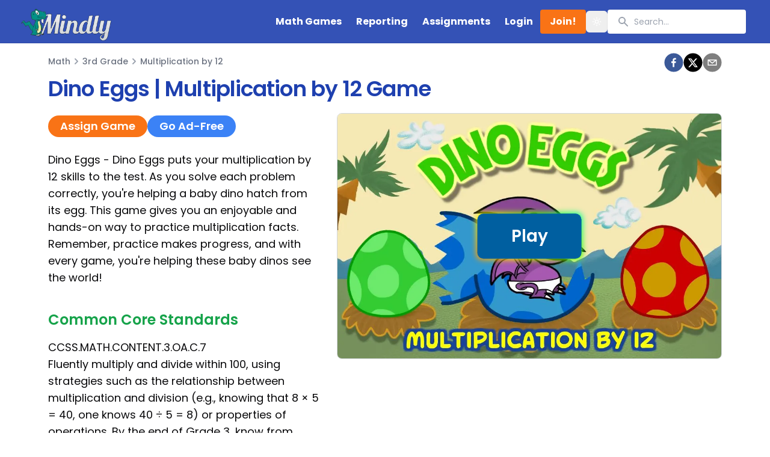

--- FILE ---
content_type: text/html; charset=utf-8
request_url: https://www.mindlygames.com/game/multiplication-by-12-dino-eggs
body_size: 12358
content:
<!DOCTYPE html><html lang="en"><head><title>Multiplication by 12 Game | Dino Eggs | Mindly Games</title><link rel="apple-touch-icon" sizes="180x180" href="/apple-touch-icon.png"/><link rel="icon" type="image/png" sizes="32x32" href="/favicon-32x32.png"/><link rel="icon" type="image/png" sizes="16x16" href="/favicon-16x16.png"/><link rel="manifest" href="/site.webmanifest"/><link rel="mask-icon" href="/safari-pinned-tab.svg" color="#5bbad5"/><meta name="msapplication-TileColor" content="#9f00a7" data-sentry-element="meta" data-sentry-source-file="Header.tsx"/><meta name="theme-color" content="#ffffff" data-sentry-element="meta" data-sentry-source-file="Header.tsx"/><meta charSet="UTF-8" data-sentry-element="meta" data-sentry-source-file="Header.tsx"/><link rel="canonical" href="https://www.mindlygames.com/game/multiplication-by-12-dino-eggs"/><meta name="viewport" content="width=device-width, initial-scale=1, shrink-to-fit=no" data-sentry-element="meta" data-sentry-source-file="Header.tsx"/><meta name="op:domain_verify" content="32adb8b10deeb9285adf494463639fd3" data-sentry-element="meta" data-sentry-source-file="Header.tsx"/><meta property="og:title" content="Multiplication by 12 Game | Dino Eggs | Mindly Games" data-sentry-element="meta" data-sentry-source-file="Header.tsx"/><meta name="twitter:title" content="Multiplication by 12 Game | Dino Eggs | Mindly Games" data-sentry-element="meta" data-sentry-source-file="Header.tsx"/><meta property="og:site_name" content="Mindly Games" data-sentry-element="meta" data-sentry-source-file="Header.tsx"/><meta property="og:url" content="https://www.mindlygames.com/game/multiplication-by-12-dino-eggs" data-sentry-element="meta" data-sentry-source-file="Header.tsx"/><meta property="og:description" content="Multiply by 12 to help baby dinos hatch! Each correct answer breaks an egg, freeing a dino." data-sentry-element="meta" data-sentry-source-file="Header.tsx"/><meta name="description" content="Multiply by 12 to help baby dinos hatch! Each correct answer breaks an egg, freeing a dino." data-sentry-element="meta" data-sentry-source-file="Header.tsx"/><meta name="twitter:description" content="Multiply by 12 to help baby dinos hatch! Each correct answer breaks an egg, freeing a dino." data-sentry-element="meta" data-sentry-source-file="Header.tsx"/><meta property="og:type" content="website" data-sentry-element="meta" data-sentry-source-file="Header.tsx"/><meta property="og:image" content="https://cdn.sanity.io/images/zm8ai1fm/production/c37b81fed39edb92b5849f3d6af066556aabe3f4-960x613.jpg?auto=format" data-sentry-element="meta" data-sentry-source-file="Header.tsx"/><meta property="twitter:image" content="https://cdn.sanity.io/images/zm8ai1fm/production/c37b81fed39edb92b5849f3d6af066556aabe3f4-960x613.jpg?auto=format" data-sentry-element="meta" data-sentry-source-file="Header.tsx"/><meta name="og:image:width" content="960" data-sentry-element="meta" data-sentry-source-file="Header.tsx"/><meta name="og:image:height" content="613" data-sentry-element="meta" data-sentry-source-file="Header.tsx"/><link rel="preconnect" href="https://fonts.gstatic.com"/><link rel="stylesheet" data-href="https://fonts.googleapis.com/css2?family=Comic+Neue:ital,wght@0,300;0,400;0,700;1,400&amp;family=Poppins:ital,wght@0,400;0,500;0,600;0,700;1,400&amp;display=swap" data-optimized-fonts="true"/><script async="" src="https://pagead2.googlesyndication.com/pagead/js/adsbygoogle.js?client=ca-pub-1391160348792353" crossorigin="anonymous"></script><meta name="next-head-count" content="28"/><link rel="preconnect" href="https://fonts.gstatic.com" crossorigin /><link rel="preload" href="/_next/static/css/437efc69d3879499.css" as="style"/><link rel="stylesheet" href="/_next/static/css/437efc69d3879499.css" data-n-g=""/><link rel="preload" href="/_next/static/css/125abf86f1f1f59a.css" as="style"/><link rel="stylesheet" href="/_next/static/css/125abf86f1f1f59a.css" data-n-p=""/><noscript data-n-css=""></noscript><script defer="" nomodule="" src="/_next/static/chunks/polyfills-42372ed130431b0a.js"></script><script src="/_next/static/chunks/webpack-2b54c1b59c4b5b94.js" defer=""></script><script src="/_next/static/chunks/framework-a9c6e791d9f0d691.js" defer=""></script><script src="/_next/static/chunks/main-1fa4ba21225eb42f.js" defer=""></script><script src="/_next/static/chunks/pages/_app-71c7323f3dcb8d1d.js" defer=""></script><script src="/_next/static/chunks/6803-9aebd527fca7a033.js" defer=""></script><script src="/_next/static/chunks/6599-e0e13ea351bc424b.js" defer=""></script><script src="/_next/static/chunks/pages/game/%5Bgame%5D-14f5ec45625360da.js" defer=""></script><script src="/_next/static/vB0ulW1n3w3P623RDlXs-/_buildManifest.js" defer=""></script><script src="/_next/static/vB0ulW1n3w3P623RDlXs-/_ssgManifest.js" defer=""></script><style data-href="https://fonts.googleapis.com/css2?family=Comic+Neue:ital,wght@0,300;0,400;0,700;1,400&family=Poppins:ital,wght@0,400;0,500;0,600;0,700;1,400&display=swap">@font-face{font-family:'Comic Neue';font-style:italic;font-weight:400;font-display:swap;src:url(https://fonts.gstatic.com/l/font?kit=4UaFrEJDsxBrF37olUeD96_p4Q&skey=941d21f9a14a0291&v=v9) format('woff')}@font-face{font-family:'Comic Neue';font-style:normal;font-weight:300;font-display:swap;src:url(https://fonts.gstatic.com/l/font?kit=4UaErEJDsxBrF37olUeD_wHLwpg&skey=9302f9486a5d3c95&v=v9) format('woff')}@font-face{font-family:'Comic Neue';font-style:normal;font-weight:400;font-display:swap;src:url(https://fonts.gstatic.com/l/font?kit=4UaHrEJDsxBrF37olUeDx64&skey=4de1c6693bf2eab4&v=v9) format('woff')}@font-face{font-family:'Comic Neue';font-style:normal;font-weight:700;font-display:swap;src:url(https://fonts.gstatic.com/l/font?kit=4UaErEJDsxBrF37olUeD_xHMwpg&skey=3d9cfbb321b64fc5&v=v9) format('woff')}@font-face{font-family:'Poppins';font-style:italic;font-weight:400;font-display:swap;src:url(https://fonts.gstatic.com/l/font?kit=pxiGyp8kv8JHgFVrJJLedA&skey=f21d6e783fa43c88&v=v24) format('woff')}@font-face{font-family:'Poppins';font-style:normal;font-weight:400;font-display:swap;src:url(https://fonts.gstatic.com/l/font?kit=pxiEyp8kv8JHgFVrFJM&skey=87759fb096548f6d&v=v24) format('woff')}@font-face{font-family:'Poppins';font-style:normal;font-weight:500;font-display:swap;src:url(https://fonts.gstatic.com/l/font?kit=pxiByp8kv8JHgFVrLGT9V1g&skey=d4526a9b64c21b87&v=v24) format('woff')}@font-face{font-family:'Poppins';font-style:normal;font-weight:600;font-display:swap;src:url(https://fonts.gstatic.com/l/font?kit=pxiByp8kv8JHgFVrLEj6V1g&skey=ce7ef9d62ca89319&v=v24) format('woff')}@font-face{font-family:'Poppins';font-style:normal;font-weight:700;font-display:swap;src:url(https://fonts.gstatic.com/l/font?kit=pxiByp8kv8JHgFVrLCz7V1g&skey=cea76fe63715a67a&v=v24) format('woff')}@font-face{font-family:'Comic Neue';font-style:italic;font-weight:400;font-display:swap;src:url(https://fonts.gstatic.com/s/comicneue/v9/4UaFrEJDsxBrF37olUeD96_Z5btxAQFOPg.woff2) format('woff2');unicode-range:U+0000-00FF,U+0131,U+0152-0153,U+02BB-02BC,U+02C6,U+02DA,U+02DC,U+0304,U+0308,U+0329,U+2000-206F,U+20AC,U+2122,U+2191,U+2193,U+2212,U+2215,U+FEFF,U+FFFD}@font-face{font-family:'Comic Neue';font-style:normal;font-weight:300;font-display:swap;src:url(https://fonts.gstatic.com/s/comicneue/v9/4UaErEJDsxBrF37olUeD_wHL8pxULilENlY.woff2) format('woff2');unicode-range:U+0000-00FF,U+0131,U+0152-0153,U+02BB-02BC,U+02C6,U+02DA,U+02DC,U+0304,U+0308,U+0329,U+2000-206F,U+20AC,U+2122,U+2191,U+2193,U+2212,U+2215,U+FEFF,U+FFFD}@font-face{font-family:'Comic Neue';font-style:normal;font-weight:400;font-display:swap;src:url(https://fonts.gstatic.com/s/comicneue/v9/4UaHrEJDsxBrF37olUeD96rp57F2IwM.woff2) format('woff2');unicode-range:U+0000-00FF,U+0131,U+0152-0153,U+02BB-02BC,U+02C6,U+02DA,U+02DC,U+0304,U+0308,U+0329,U+2000-206F,U+20AC,U+2122,U+2191,U+2193,U+2212,U+2215,U+FEFF,U+FFFD}@font-face{font-family:'Comic Neue';font-style:normal;font-weight:700;font-display:swap;src:url(https://fonts.gstatic.com/s/comicneue/v9/4UaErEJDsxBrF37olUeD_xHM8pxULilENlY.woff2) format('woff2');unicode-range:U+0000-00FF,U+0131,U+0152-0153,U+02BB-02BC,U+02C6,U+02DA,U+02DC,U+0304,U+0308,U+0329,U+2000-206F,U+20AC,U+2122,U+2191,U+2193,U+2212,U+2215,U+FEFF,U+FFFD}@font-face{font-family:'Poppins';font-style:italic;font-weight:400;font-display:swap;src:url(https://fonts.gstatic.com/s/poppins/v24/pxiGyp8kv8JHgFVrJJLucXtAOvWDSHFF.woff2) format('woff2');unicode-range:U+0900-097F,U+1CD0-1CF9,U+200C-200D,U+20A8,U+20B9,U+20F0,U+25CC,U+A830-A839,U+A8E0-A8FF,U+11B00-11B09}@font-face{font-family:'Poppins';font-style:italic;font-weight:400;font-display:swap;src:url(https://fonts.gstatic.com/s/poppins/v24/pxiGyp8kv8JHgFVrJJLufntAOvWDSHFF.woff2) format('woff2');unicode-range:U+0100-02BA,U+02BD-02C5,U+02C7-02CC,U+02CE-02D7,U+02DD-02FF,U+0304,U+0308,U+0329,U+1D00-1DBF,U+1E00-1E9F,U+1EF2-1EFF,U+2020,U+20A0-20AB,U+20AD-20C0,U+2113,U+2C60-2C7F,U+A720-A7FF}@font-face{font-family:'Poppins';font-style:italic;font-weight:400;font-display:swap;src:url(https://fonts.gstatic.com/s/poppins/v24/pxiGyp8kv8JHgFVrJJLucHtAOvWDSA.woff2) format('woff2');unicode-range:U+0000-00FF,U+0131,U+0152-0153,U+02BB-02BC,U+02C6,U+02DA,U+02DC,U+0304,U+0308,U+0329,U+2000-206F,U+20AC,U+2122,U+2191,U+2193,U+2212,U+2215,U+FEFF,U+FFFD}@font-face{font-family:'Poppins';font-style:normal;font-weight:400;font-display:swap;src:url(https://fonts.gstatic.com/s/poppins/v24/pxiEyp8kv8JHgFVrJJbecnFHGPezSQ.woff2) format('woff2');unicode-range:U+0900-097F,U+1CD0-1CF9,U+200C-200D,U+20A8,U+20B9,U+20F0,U+25CC,U+A830-A839,U+A8E0-A8FF,U+11B00-11B09}@font-face{font-family:'Poppins';font-style:normal;font-weight:400;font-display:swap;src:url(https://fonts.gstatic.com/s/poppins/v24/pxiEyp8kv8JHgFVrJJnecnFHGPezSQ.woff2) format('woff2');unicode-range:U+0100-02BA,U+02BD-02C5,U+02C7-02CC,U+02CE-02D7,U+02DD-02FF,U+0304,U+0308,U+0329,U+1D00-1DBF,U+1E00-1E9F,U+1EF2-1EFF,U+2020,U+20A0-20AB,U+20AD-20C0,U+2113,U+2C60-2C7F,U+A720-A7FF}@font-face{font-family:'Poppins';font-style:normal;font-weight:400;font-display:swap;src:url(https://fonts.gstatic.com/s/poppins/v24/pxiEyp8kv8JHgFVrJJfecnFHGPc.woff2) format('woff2');unicode-range:U+0000-00FF,U+0131,U+0152-0153,U+02BB-02BC,U+02C6,U+02DA,U+02DC,U+0304,U+0308,U+0329,U+2000-206F,U+20AC,U+2122,U+2191,U+2193,U+2212,U+2215,U+FEFF,U+FFFD}@font-face{font-family:'Poppins';font-style:normal;font-weight:500;font-display:swap;src:url(https://fonts.gstatic.com/s/poppins/v24/pxiByp8kv8JHgFVrLGT9Z11lFd2JQEl8qw.woff2) format('woff2');unicode-range:U+0900-097F,U+1CD0-1CF9,U+200C-200D,U+20A8,U+20B9,U+20F0,U+25CC,U+A830-A839,U+A8E0-A8FF,U+11B00-11B09}@font-face{font-family:'Poppins';font-style:normal;font-weight:500;font-display:swap;src:url(https://fonts.gstatic.com/s/poppins/v24/pxiByp8kv8JHgFVrLGT9Z1JlFd2JQEl8qw.woff2) format('woff2');unicode-range:U+0100-02BA,U+02BD-02C5,U+02C7-02CC,U+02CE-02D7,U+02DD-02FF,U+0304,U+0308,U+0329,U+1D00-1DBF,U+1E00-1E9F,U+1EF2-1EFF,U+2020,U+20A0-20AB,U+20AD-20C0,U+2113,U+2C60-2C7F,U+A720-A7FF}@font-face{font-family:'Poppins';font-style:normal;font-weight:500;font-display:swap;src:url(https://fonts.gstatic.com/s/poppins/v24/pxiByp8kv8JHgFVrLGT9Z1xlFd2JQEk.woff2) format('woff2');unicode-range:U+0000-00FF,U+0131,U+0152-0153,U+02BB-02BC,U+02C6,U+02DA,U+02DC,U+0304,U+0308,U+0329,U+2000-206F,U+20AC,U+2122,U+2191,U+2193,U+2212,U+2215,U+FEFF,U+FFFD}@font-face{font-family:'Poppins';font-style:normal;font-weight:600;font-display:swap;src:url(https://fonts.gstatic.com/s/poppins/v24/pxiByp8kv8JHgFVrLEj6Z11lFd2JQEl8qw.woff2) format('woff2');unicode-range:U+0900-097F,U+1CD0-1CF9,U+200C-200D,U+20A8,U+20B9,U+20F0,U+25CC,U+A830-A839,U+A8E0-A8FF,U+11B00-11B09}@font-face{font-family:'Poppins';font-style:normal;font-weight:600;font-display:swap;src:url(https://fonts.gstatic.com/s/poppins/v24/pxiByp8kv8JHgFVrLEj6Z1JlFd2JQEl8qw.woff2) format('woff2');unicode-range:U+0100-02BA,U+02BD-02C5,U+02C7-02CC,U+02CE-02D7,U+02DD-02FF,U+0304,U+0308,U+0329,U+1D00-1DBF,U+1E00-1E9F,U+1EF2-1EFF,U+2020,U+20A0-20AB,U+20AD-20C0,U+2113,U+2C60-2C7F,U+A720-A7FF}@font-face{font-family:'Poppins';font-style:normal;font-weight:600;font-display:swap;src:url(https://fonts.gstatic.com/s/poppins/v24/pxiByp8kv8JHgFVrLEj6Z1xlFd2JQEk.woff2) format('woff2');unicode-range:U+0000-00FF,U+0131,U+0152-0153,U+02BB-02BC,U+02C6,U+02DA,U+02DC,U+0304,U+0308,U+0329,U+2000-206F,U+20AC,U+2122,U+2191,U+2193,U+2212,U+2215,U+FEFF,U+FFFD}@font-face{font-family:'Poppins';font-style:normal;font-weight:700;font-display:swap;src:url(https://fonts.gstatic.com/s/poppins/v24/pxiByp8kv8JHgFVrLCz7Z11lFd2JQEl8qw.woff2) format('woff2');unicode-range:U+0900-097F,U+1CD0-1CF9,U+200C-200D,U+20A8,U+20B9,U+20F0,U+25CC,U+A830-A839,U+A8E0-A8FF,U+11B00-11B09}@font-face{font-family:'Poppins';font-style:normal;font-weight:700;font-display:swap;src:url(https://fonts.gstatic.com/s/poppins/v24/pxiByp8kv8JHgFVrLCz7Z1JlFd2JQEl8qw.woff2) format('woff2');unicode-range:U+0100-02BA,U+02BD-02C5,U+02C7-02CC,U+02CE-02D7,U+02DD-02FF,U+0304,U+0308,U+0329,U+1D00-1DBF,U+1E00-1E9F,U+1EF2-1EFF,U+2020,U+20A0-20AB,U+20AD-20C0,U+2113,U+2C60-2C7F,U+A720-A7FF}@font-face{font-family:'Poppins';font-style:normal;font-weight:700;font-display:swap;src:url(https://fonts.gstatic.com/s/poppins/v24/pxiByp8kv8JHgFVrLCz7Z1xlFd2JQEk.woff2) format('woff2');unicode-range:U+0000-00FF,U+0131,U+0152-0153,U+02BB-02BC,U+02C6,U+02DA,U+02DC,U+0304,U+0308,U+0329,U+2000-206F,U+20AC,U+2122,U+2191,U+2193,U+2212,U+2215,U+FEFF,U+FFFD}</style></head><body><div id="__next"><script>!function(){try{var d=document.documentElement,c=d.classList;c.remove('light','dark');var e=localStorage.getItem('theme');if('system'===e||(!e&&false)){var t='(prefers-color-scheme: dark)',m=window.matchMedia(t);if(m.media!==t||m.matches){d.style.colorScheme = 'dark';c.add('dark')}else{d.style.colorScheme = 'light';c.add('light')}}else if(e){c.add(e|| '')}else{c.add('light')}if(e==='light'||e==='dark'||!e)d.style.colorScheme=e||'light'}catch(e){}}()</script><div data-overlay-container="true" data-sentry-element="NextUIProvider" data-sentry-source-file="_app.tsx"><nav class="relative top-0 z-50 w-full flex-none transition-colors duration-500 lg:z-50 lg:border-b lg:border-slate-900/10 dark:border-slate-50/[0.06] bg-blue-800 backdrop-blur-lg supports-backdrop-blur:bg-white/55 dark:bg-slate-900/75 bg-opacity-90" style="height:72px"><div class="max-w-7xl mx-auto sm:px-6 lg:px-8 flex items-center flex-wrap p-2"><a class="inline-flex items-center p-0 mr-4 " href="/"><span class="sr-only">Mindly</span><span class="text-xl text-white font-bold uppercase tracking-wide"><img alt="Mindly Logo" data-sentry-element="Image" data-sentry-source-file="Navbar.tsx" loading="lazy" width="160" height="40" decoding="async" data-nimg="1" class="text-white mr-2" style="color:transparent" srcSet="/_next/image?url=%2Fimages%2Flogo%2Fmindly-logo-white.png&amp;w=256&amp;q=75 1x, /_next/image?url=%2Fimages%2Flogo%2Fmindly-logo-white.png&amp;w=384&amp;q=75 2x" src="/_next/image?url=%2Fimages%2Flogo%2Fmindly-logo-white.png&amp;w=384&amp;q=75"/></span></a><button title="Menu" class="inline-flex p-3 hover:bg-sky-600 rounded lg:hidden text-white ml-auto hover:text-white outline-none"><svg class="w-6 h-6" fill="none" stroke="currentColor" viewBox="0 0 24 24" xmlns="http://www.w3.org/2000/svg" data-sentry-element="svg" data-sentry-source-file="Navbar.tsx"><path stroke-linecap="round" stroke-linejoin="round" stroke-width="2" d="M4 6h16M4 12h16M4 18h16" data-sentry-element="path" data-sentry-source-file="Navbar.tsx"></path></svg></button><div class="hidden   w-full lg:inline-flex lg:flex-grow lg:w-auto pb-4 pt-2"><div class="lg:inline-flex lg:flex-row lg:ml-auto lg:w-auto w-full lg:items-center items-start flex flex-col lg:h-auto gap-3 px-2"><a class="lg:inline-flex lg:w-auto w-full px-3 py-2 rounded text-white font-bold items-center justify-center hover:bg-sky-600 hover:text-white " href="/math-games-for-kids">Math Games</a><a class="lg:inline-flex lg:w-auto w-full px-3 py-2 rounded text-white font-bold items-center justify-center hover:bg-sky-600 hover:text-white " href="/reporting">Reporting</a><a class="lg:inline-flex lg:w-auto w-full px-3 py-2 rounded text-white font-bold items-center justify-center hover:bg-sky-600 hover:text-white " href="/account/assignments">Assignments</a><a class="lg:inline-flex lg:w-auto w-full px-3 py-2 rounded text-white font-bold items-center justify-center hover:bg-sky-600 hover:text-white " href="/signin">Login</a><a class="lg:inline-flex lg:w-auto w-full px-3 py-2 rounded text-white font-bold items-center justify-center hover:bg-sky-600 hover:text-white px-4 py-1 rounded text-white font-bold bg-orange-500 hover:bg-orange-700 hover:text-white whitespace-nowrap" href="/subscriptions">Join!</a><button class="inline-flex items-center justify-center whitespace-nowrap rounded-md text-sm font-medium transition-colors focus-visible:outline-none focus-visible:ring-1 focus-visible:ring-ring disabled:pointer-events-none disabled:opacity-50 hover:text-accent-foreground h-9 w-9 text-white hover:bg-sky-600" data-sentry-element="Button" data-sentry-source-file="Navbar.tsx"><svg xmlns="http://www.w3.org/2000/svg" width="24" height="24" viewBox="0 0 24 24" fill="none" stroke="currentColor" stroke-width="2" stroke-linecap="round" stroke-linejoin="round" class="lucide lucide-sun h-4 w-4 rotate-0 scale-100 transition-all dark:-rotate-90 dark:scale-0" data-sentry-element="Sun" data-sentry-source-file="Navbar.tsx"><circle cx="12" cy="12" r="4"></circle><path d="M12 2v2"></path><path d="M12 20v2"></path><path d="m4.93 4.93 1.41 1.41"></path><path d="m17.66 17.66 1.41 1.41"></path><path d="M2 12h2"></path><path d="M20 12h2"></path><path d="m6.34 17.66-1.41 1.41"></path><path d="m19.07 4.93-1.41 1.41"></path></svg><svg xmlns="http://www.w3.org/2000/svg" width="24" height="24" viewBox="0 0 24 24" fill="none" stroke="currentColor" stroke-width="2" stroke-linecap="round" stroke-linejoin="round" class="lucide lucide-moon absolute h-4 w-4 rotate-90 scale-0 transition-all dark:rotate-0 dark:scale-100" data-sentry-element="Moon" data-sentry-source-file="Navbar.tsx"><path d="M12 3a6 6 0 0 0 9 9 9 9 0 1 1-9-9Z"></path></svg><span class="sr-only">Toggle theme</span></button><div class="pb-3 relative" style="width:230px;height:40px"><div class="max-w-md absolute" style="right:0" data-sentry-component="Search" data-sentry-source-file="Search.tsx"><label for="search" class="sr-only">Search</label><div class="max-w-xl transform divide-y divide-gray-100 dark:divide-gray-700 overflow-hidden rounded-sm bg-white dark:bg-gray-800 ring-1 ring-black ring-opacity-5 dark:ring-white/10 transition-all"><div data-sentry-element="Combobox" data-sentry-source-file="Search.tsx" data-headlessui-state=""><div class="relative" data-sentry-component="SearchBox" data-sentry-source-file="Search.tsx"><svg xmlns="http://www.w3.org/2000/svg" viewBox="0 0 20 20" fill="currentColor" aria-hidden="true" class="pointer-events-none absolute top-2.5 left-4 h-5 w-5 text-gray-400 dark:text-gray-500" data-sentry-element="SearchIcon" data-sentry-source-file="Search.tsx"><path fill-rule="evenodd" d="M8 4a4 4 0 100 8 4 4 0 000-8zM2 8a6 6 0 1110.89 3.476l4.817 4.817a1 1 0 01-1.414 1.414l-4.816-4.816A6 6 0 012 8z" clip-rule="evenodd"></path></svg><input class="h-10 w-full border-0 bg-transparent pl-11 pr-4 text-gray-800 dark:text-gray-200 placeholder-gray-400 dark:placeholder-gray-500 focus:ring-0 sm:text-sm" placeholder="Search..." data-sentry-element="unknown" data-sentry-source-file="Search.tsx" id="headlessui-combobox-input-:R2dfapm:" role="combobox" type="text" aria-expanded="false" aria-autocomplete="list" data-headlessui-state="" value=""/></div></div></div></div></div></div></div></div></nav><div class="space-y-2" data-sentry-component="Announcements" data-sentry-source-file="announcements.tsx"></div><main><div class="" data-sentry-component="GameLayout" data-sentry-source-file="GameLayout.tsx"><div><div class="max-w-7xl mx-auto sm:px-6 lg:px-8"><div class="flex flex-wrap md:flex-nowrap"><main class="m-4 mt-1"><div class="relative pb-20 sm:px-6 lg:pb-28 lg:px-8"><div class="relative max-w-7xl mx-auto"><nav class="flex my-4 flex-1" aria-label="Breadcrumb" data-sentry-component="GameBreadCrumb" data-sentry-source-file="GameBreadCrumb.tsx"><ol role="list" class="flex flex-1 items-center space-x-4 whitespace-nowrap"><li><div class="flex items-center"><a class="text-sm font-medium text-gray-500 hover:text-gray-700 cursor-pointer" data-sentry-element="Link" data-sentry-source-file="GameBreadCrumb.tsx" href="/math-games-for-kids">Math</a><span class="sr-only">Math</span></div></li><li class="!m-0"><div class="flex items-center"><svg xmlns="http://www.w3.org/2000/svg" viewBox="0 0 20 20" fill="currentColor" aria-hidden="true" class="flex-shrink-0 h-5 w-5 text-gray-400"><path fill-rule="evenodd" d="M7.293 14.707a1 1 0 010-1.414L10.586 10 7.293 6.707a1 1 0 011.414-1.414l4 4a1 1 0 010 1.414l-4 4a1 1 0 01-1.414 0z" clip-rule="evenodd"></path></svg><a class="ml-0 text-sm font-medium text-gray-500 hover:text-gray-700 cursor-pointer" href="/math-games-for-third-graders">3rd Grade</a></div></li><li class="!m-0"><div class="flex items-center"><svg xmlns="http://www.w3.org/2000/svg" viewBox="0 0 20 20" fill="currentColor" aria-hidden="true" class="flex-shrink-0 h-5 w-5 text-gray-400"><path fill-rule="evenodd" d="M7.293 14.707a1 1 0 010-1.414L10.586 10 7.293 6.707a1 1 0 011.414-1.414l4 4a1 1 0 010 1.414l-4 4a1 1 0 01-1.414 0z" clip-rule="evenodd"></path></svg><a class="ml-0 text-sm font-medium text-gray-500 hover:text-gray-700 cursor-pointer" href="/math/multiply-by-12">Multiplication by 12</a></div></li></ol></nav><div class=" mt-3 mb-3"><h1 class="text-2xl tracking-tight font-semibold text-blue-800 sm:text-4xl">Dino Eggs | Multiplication by 12 Game</h1></div><div class="container mx-auto"><div class="flex lg:flex-row flex-col-reverse "><div class="lg:pr-4 mt-3"><div class="flex flex-col md:flex-row gap-2"><button class="bg-orange-500 hover:bg-orange-700 px-5 py-2 text-lg leading-5 rounded-full font-semibold text-white w-full md:w-auto disabled:opacity-50 disabled:cursor-not-allowed">Assign Game</button><a class="bg-blue-500 hover:bg-blue-700 px-5 py-2 text-lg leading-5 rounded-full font-semibold text-white w-full md:w-auto text-center" href="/subscriptions">Go Ad-Free</a></div><div class="text-lg max-w-prose mx-auto mt-6"><p>Dino Eggs - Dino Eggs puts your multiplication by 12 skills to the test. As you solve each problem correctly, you&#x27;re helping a baby dino hatch from its egg. This game gives you an enjoyable and hands-on way to practice multiplication facts. Remember, practice makes progress, and with every game, you&#x27;re helping these baby dinos see the world!</p><h2 class="mt-10 mb-4 text-2xl font-semibold text-green-600">Common Core Standards</h2><p>CCSS.MATH.CONTENT.3.OA.C.7<br/>Fluently multiply and divide within 100, using strategies such as the relationship between multiplication and division (e.g., knowing that 8 × 5 = 40, one knows 40 ÷ 5 = 8) or properties of operations. By the end of Grade 3, know from memory all products of two one-digit numbers.</p></div></div><div class="lg:pl-2 mt-2"><div class="flex-shrink-0 relative"><a class="relative block cursor-pointer border border-gray-300 rounded-lg overflow-hidden" style="cursor:pointer" rel="noopener noreferrer"><img alt="Dino Eggs | Multiplication by 12 Game" loading="lazy" width="1000" height="1000" decoding="async" data-nimg="1" class="object-cover pointer-events-none group-hover:opacity-75" style="color:transparent" srcSet="/_next/image?url=https%3A%2F%2Fcdn.sanity.io%2Fimages%2Fzm8ai1fm%2Fproduction%2Fc37b81fed39edb92b5849f3d6af066556aabe3f4-960x613.jpg%3Fauto%3Dformat&amp;w=1080&amp;q=75 1x, /_next/image?url=https%3A%2F%2Fcdn.sanity.io%2Fimages%2Fzm8ai1fm%2Fproduction%2Fc37b81fed39edb92b5849f3d6af066556aabe3f4-960x613.jpg%3Fauto%3Dformat&amp;w=2048&amp;q=75 2x" src="/_next/image?url=https%3A%2F%2Fcdn.sanity.io%2Fimages%2Fzm8ai1fm%2Fproduction%2Fc37b81fed39edb92b5849f3d6af066556aabe3f4-960x613.jpg%3Fauto%3Dformat&amp;w=2048&amp;q=75"/><div class="GamePlayer_playButton__V71r0" style="position:absolute;top:50%;left:50%;transform:translate(-50%, -50%);text-align:center">Play</div></a></div></div></div></div><ul role="list" class="grid grid-cols-2 gap-x-4 gap-y-8 sm:grid-cols-3 sm:gap-x-6 lg:grid-cols-4 xl:gap-x-8 mt-8"></ul><div class="mt-5 border-t-2"></div></div></div></main></div></div></div></div></main><footer class="bg-white dark:bg-gray-900" data-sentry-component="Footer" data-sentry-source-file="Footer.tsx"><hr class="mb-6 border-gray-200 sm:mx-auto lg:mb-8 dark:border-gray-700"/><div class="md:flex md:justify-between max-w-7xl mx-auto p-4 sm:p-6"><div class="mb-6 md:mb-0"><a class="flex items-center" data-sentry-element="Link" data-sentry-source-file="Footer.tsx" href="/"><img alt="Mindly Logo" data-sentry-element="Image" data-sentry-source-file="Footer.tsx" loading="lazy" width="200" height="200" decoding="async" data-nimg="1" class="mr-3 h-20" style="color:transparent" srcSet="/_next/image?url=%2Fimages%2Flogo%2Fmindly-logo-3.png&amp;w=256&amp;q=75 1x, /_next/image?url=%2Fimages%2Flogo%2Fmindly-logo-3.png&amp;w=640&amp;q=75 2x" src="/_next/image?url=%2Fimages%2Flogo%2Fmindly-logo-3.png&amp;w=640&amp;q=75"/></a><div class="self-center text text-black dark:text-white p-2"><p class="mb-30 footer-desc max-w-sm">Mindly Games is dedicated to creating games that make learning fun and exciting so all kids can be successful.</p></div></div><div class="grid grid-cols-2 gap-8 sm:gap-6 sm:grid-cols-4"><div><h2 class="mb-6 text-sm font-semibold text-gray-900 dark:text-white uppercase">Grades</h2><ul class="text-gray-600 dark:text-gray-400"><li class="mb-2"><a class="hover:underline" data-sentry-element="Link" data-sentry-source-file="Footer.tsx" href="/math-games-for-kindergarteners">Kindergarten Games</a></li><li class="mb-2"><a class="hover:underline" data-sentry-element="Link" data-sentry-source-file="Footer.tsx" href="/math-games-for-first-graders">First Grade Games</a></li><li class="mb-2"><a class="hover:underline" data-sentry-element="Link" data-sentry-source-file="Footer.tsx" href="/math-games-for-second-graders">Second Grade Games</a></li><li class="mb-2"><a class="hover:underline" data-sentry-element="Link" data-sentry-source-file="Footer.tsx" href="/math-games-for-third-graders">Third Grade Games</a></li></ul></div><div><h2 class="mb-6 text-sm font-semibold text-gray-900 dark:text-white uppercase">Topics</h2><ul class="text-gray-600 dark:text-gray-400"><li class="mb-2"><a class="hover:underline" data-sentry-element="Link" data-sentry-source-file="Footer.tsx" href="/math/number-sense">Number Games</a></li><li class="mb-2"><a class="hover:underline" data-sentry-element="Link" data-sentry-source-file="Footer.tsx" href="/math/addition">Addition Games</a></li><li class="mb-2"><a class="hover:underline" data-sentry-element="Link" data-sentry-source-file="Footer.tsx" href="/math/subtraction">Subtraction Games</a></li><li class="mb-2"><a class="hover:underline" data-sentry-element="Link" data-sentry-source-file="Footer.tsx" href="/math/geometry">Geometry Games</a></li><li class="mb-2"><a class="hover:underline" data-sentry-element="Link" data-sentry-source-file="Footer.tsx" href="/math/multiplication">Multiplication Games</a></li><li class="mb-2"><a class="hover:underline" data-sentry-element="Link" data-sentry-source-file="Footer.tsx" href="/math/division">Division Games</a></li><li class="mb-2"><a class="hover:underline" data-sentry-element="Link" data-sentry-source-file="Footer.tsx" href="/math/fractions">Fraction Games</a></li></ul></div><div><h2 class="mb-6 text-sm font-semibold text-gray-900 dark:text-white uppercase">Follow us</h2><ul class="text-gray-600 dark:text-gray-400"><li class="mb-4"><a href="https://twitter.com/MindlyGames" class="hover:underline">Twitter</a></li><li class="mb-4"><a href="https://www.facebook.com/mindlygames" class="hover:underline">Facebook</a></li><li class="mb-4"><a href="https://www.instagram.com/mindlygames/" class="hover:underline">Instagram</a></li><li class="mb-4"><a href="https://www.pinterest.com/mindlygames/" class="hover:underline">Pinterest</a></li></ul></div><div><h2 class="mb-6 text-sm font-semibold text-gray-900 dark:text-white uppercase">RESOURCES</h2><ul class="text-gray-600 dark:text-gray-400"><li class="mb-4"><a class="hover:underline" data-sentry-element="Link" data-sentry-source-file="Footer.tsx" href="/about">About Us</a></li><li class="mb-4"><a class="hover:underline" data-sentry-element="Link" data-sentry-source-file="Footer.tsx" href="/privacy">Privacy Policy</a></li></ul></div></div></div><hr class="my-6 border-gray-200 sm:mx-auto dark:border-gray-700 lg:my-8"/><div class="sm:flex sm:items-center sm:justify-center gap-2.5 p-4 sm:p-6 sm:pt-1"><span class="text-sm text-gray-500 sm:text-center dark:text-gray-400 mr-2">© Mindly Games, Inc. <!-- -->2026</span><div class="flex mt-4 space-x-6 sm:justify-center sm:mt-0"><a href="https://www.facebook.com/mindlygames" class="text-gray-500 hover:text-gray-900 dark:hover:text-white"><svg class="w-5 h-5" fill="currentColor" viewBox="0 0 24 24" aria-hidden="true" data-sentry-element="svg" data-sentry-source-file="Footer.tsx"><path fill-rule="evenodd" d="M22 12c0-5.523-4.477-10-10-10S2 6.477 2 12c0 4.991 3.657 9.128 8.438 9.878v-6.987h-2.54V12h2.54V9.797c0-2.506 1.492-3.89 3.777-3.89 1.094 0 2.238.195 2.238.195v2.46h-1.26c-1.243 0-1.63.771-1.63 1.562V12h2.773l-.443 2.89h-2.33v6.988C18.343 21.128 22 16.991 22 12z" clip-rule="evenodd" data-sentry-element="path" data-sentry-source-file="Footer.tsx"></path></svg><span class="sr-only">Facebook page</span></a><a href="https://www.instagram.com/mindlygames/" class="text-gray-500 hover:text-gray-900 dark:hover:text-white"><svg class="w-5 h-5" fill="currentColor" viewBox="0 0 24 24" aria-hidden="true" data-sentry-element="svg" data-sentry-source-file="Footer.tsx"><path fill-rule="evenodd" d="M12.315 2c2.43 0 2.784.013 3.808.06 1.064.049 1.791.218 2.427.465a4.902 4.902 0 011.772 1.153 4.902 4.902 0 011.153 1.772c.247.636.416 1.363.465 2.427.048 1.067.06 1.407.06 4.123v.08c0 2.643-.012 2.987-.06 4.043-.049 1.064-.218 1.791-.465 2.427a4.902 4.902 0 01-1.153 1.772 4.902 4.902 0 01-1.772 1.153c-.636.247-1.363.416-2.427.465-1.067.048-1.407.06-4.123.06h-.08c-2.643 0-2.987-.012-4.043-.06-1.064-.049-1.791-.218-2.427-.465a4.902 4.902 0 01-1.772-1.153 4.902 4.902 0 01-1.153-1.772c-.247-.636-.416-1.363-.465-2.427-.047-1.024-.06-1.379-.06-3.808v-.63c0-2.43.013-2.784.06-3.808.049-1.064.218-1.791.465-2.427a4.902 4.902 0 011.153-1.772A4.902 4.902 0 015.45 2.525c.636-.247 1.363-.416 2.427-.465C8.901 2.013 9.256 2 11.685 2h.63zm-.081 1.802h-.468c-2.456 0-2.784.011-3.807.058-.975.045-1.504.207-1.857.344-.467.182-.8.398-1.15.748-.35.35-.566.683-.748 1.15-.137.353-.3.882-.344 1.857-.047 1.023-.058 1.351-.058 3.807v.468c0 2.456.011 2.784.058 3.807.045.975.207 1.504.344 1.857.182.466.399.8.748 1.15.35.35.683.566 1.15.748.353.137.882.3 1.857.344 1.054.048 1.37.058 4.041.058h.08c2.597 0 2.917-.01 3.96-.058.976-.045 1.505-.207 1.858-.344.466-.182.8-.398 1.15-.748.35-.35.566-.683.748-1.15.137-.353.3-.882.344-1.857.048-1.055.058-1.37.058-4.041v-.08c0-2.597-.01-2.917-.058-3.96-.045-.976-.207-1.505-.344-1.858a3.097 3.097 0 00-.748-1.15 3.098 3.098 0 00-1.15-.748c-.353-.137-.882-.3-1.857-.344-1.023-.047-1.351-.058-3.807-.058zM12 6.865a5.135 5.135 0 110 10.27 5.135 5.135 0 010-10.27zm0 1.802a3.333 3.333 0 100 6.666 3.333 3.333 0 000-6.666zm5.338-3.205a1.2 1.2 0 110 2.4 1.2 1.2 0 010-2.4z" clip-rule="evenodd" data-sentry-element="path" data-sentry-source-file="Footer.tsx"></path></svg><span class="sr-only">Instagram page</span></a><a href="https://twitter.com/MindlyGames" class="text-gray-500 hover:text-gray-900 dark:hover:text-white"><svg class="w-5 h-5" fill="currentColor" viewBox="0 0 24 24" aria-hidden="true" data-sentry-element="svg" data-sentry-source-file="Footer.tsx"><path d="M8.29 20.251c7.547 0 11.675-6.253 11.675-11.675 0-.178 0-.355-.012-.53A8.348 8.348 0 0022 5.92a8.19 8.19 0 01-2.357.646 4.118 4.118 0 001.804-2.27 8.224 8.224 0 01-2.605.996 4.107 4.107 0 00-6.993 3.743 11.65 11.65 0 01-8.457-4.287 4.106 4.106 0 001.27 5.477A4.072 4.072 0 012.8 9.713v.052a4.105 4.105 0 003.292 4.022 4.095 4.095 0 01-1.853.07 4.108 4.108 0 003.834 2.85A8.233 8.233 0 012 18.407a11.616 11.616 0 006.29 1.84" data-sentry-element="path" data-sentry-source-file="Footer.tsx"></path></svg><span class="sr-only">Twitter page</span></a><a href="https://www.pinterest.com/mindlygames/" class="text-gray-500 hover:text-gray-900 dark:hover:text-white"><svg class="w-5 h-5" fill="currentColor" viewBox="0 0 24 24" aria-hidden="true" data-sentry-element="svg" data-sentry-source-file="Footer.tsx"><path d="M12,2C6.5,2,2,6.5,2,12c0,5.5,4.5,10,10,10s10-4.5,10-10C22,6.5,17.5,2,12,2z M13.2,16.8c-1.5,0-2.3-1.3-2.3-1.3 c0,1.1-1.8,4.5-2.3,5.5c0,0-0.1,0.1-0.2-0.1c0-0.7,0.2-2.6,1.2-7.1c0.2-1.8-0.1-2.4-0.1-3.1c0-1.7,0.9-2,1.4-2 c0.7,0,1.7,0.3,1.7,1.4c0,1.3-1.1,1.7-1.1,1.7s-0.1,0.3-0.2,1.3c-0.1,0.9,0.3,2,1.8,2c2.5,0,2.9-3.4,2.9-4.4c0-1.3-1-3.9-3.9-3.9 c-4,0-4.6,3.5-4.6,4.5c0,0.4,0.1,1.1,0.2,1.4c0.7,0.1,0.7,1.1,0.4,1.4c-0.4,0.3-2.2,0.7-2.2-3.3c0-3.8,3.4-5.8,6.4-5.8 c2.8,0,5.9,2,5.9,5.7C18.1,14.2,15.7,16.8,13.2,16.8z" data-sentry-element="path" data-sentry-source-file="Footer.tsx"></path></svg><span class="sr-only">Pinterest page</span></a></div></div></footer></div></div><script id="__NEXT_DATA__" type="application/json">{"props":{"pageProps":{"game":{"_id":"d6e3efe8-ebac-4908-8dff-69ee93c68241","content":[{"_key":"7a205e56e5d7","_type":"block","children":[{"_key":"8ef2949a1f1b","_type":"span","marks":[],"text":"Dino Eggs - Dino Eggs puts your multiplication by 12 skills to the test. As you solve each problem correctly, you're helping a baby dino hatch from its egg. This game gives you an enjoyable and hands-on way to practice multiplication facts. Remember, practice makes progress, and with every game, you're helping these baby dinos see the world!"}],"markDefs":[],"style":"normal"},{"_key":"846df3fbff8c","_type":"block","children":[{"_key":"a61a16f6fdac","_type":"span","marks":[],"text":"Common Core Standards"}],"markDefs":[],"style":"h2"},{"_key":"9cba37f858d2","_type":"block","children":[{"_key":"225e841cf8de","_type":"span","marks":[],"text":"CCSS.MATH.CONTENT.3.OA.C.7\nFluently multiply and divide within 100, using strategies such as the relationship between multiplication and division (e.g., knowing that 8 × 5 = 40, one knows 40 ÷ 5 = 8) or properties of operations. By the end of Grade 3, know from memory all products of two one-digit numbers."}],"markDefs":[],"style":"normal"}],"contentResources":null,"gameId":null,"gameName":"Dino Eggs | Multiplication by 12 Game","gameSlug":{"_type":"slug","current":"multiplication-by-12-dino-eggs"},"gameUrl":"/games/eggscellent/index.html?questionnaireKey=-NXQ5ZHQOXC_44m053Fg","grades":[{"gradeName":"3rd Grade","gradeSlug":"third-grade"}],"image":{"_type":"image","asset":{"_ref":"image-c37b81fed39edb92b5849f3d6af066556aabe3f4-960x613-jpg","_type":"reference"}},"isPremium":false,"metaDesc":"Multiply by 12 to help baby dinos hatch! Each correct answer breaks an egg, freeing a dino.","metaTitle":"Multiplication by 12 Game | Dino Eggs | Mindly Games","skills":[{"skillName":"Multiplication by 12","skillSlug":"multiply-by-12"}]},"skills":[{"_id":"df209c7a-eb7b-4979-9455-d0d5af68b73f","associatedContent":[],"parentskill":[],"skillName":"Math","skillSlug":{"_type":"slug","current":"math"}},{"_id":"43754b5e-53ad-41a3-9b48-e80a2b869955","associatedContent":[],"parentskill":[{"skillName":"Math","skillSlug":"math"}],"skillName":"Number Sense","skillSlug":{"_type":"slug","current":"number-sense"}},{"_id":"481272ae-b072-49c1-b931-ee3faece43d4","associatedContent":[],"parentskill":[{"skillName":"Number Sense","skillSlug":"number-sense"}],"skillName":"Numbers","skillSlug":{"_type":"slug","current":"numbers"}},{"_id":"8589351c-63d1-496b-9775-13b2ab0cbcfa","associatedContent":[],"parentskill":[{"skillName":"Numbers","skillSlug":"numbers"}],"skillName":"Numbers to 5","skillSlug":{"_type":"slug","current":"numbers-to-5"}},{"_id":"a6142caa-d129-46b9-992e-816f437aa38d","associatedContent":[],"parentskill":[{"skillName":"Numbers","skillSlug":"numbers"}],"skillName":"Numbers to 10","skillSlug":{"_type":"slug","current":"numbers-to-10"}},{"_id":"a311d244-af36-47c1-9faa-7d4b1d788995","associatedContent":[],"parentskill":[{"skillName":"Numbers","skillSlug":"numbers"}],"skillName":"Numbers to 20","skillSlug":{"_type":"slug","current":"numbers-to-20"}},{"_id":"4bd9cfdc-d194-4de5-9c60-f8b15102ec3b","associatedContent":[],"parentskill":[{"skillName":"Numbers","skillSlug":"numbers"}],"skillName":"Teen Numbers","skillSlug":{"_type":"slug","current":"teen-numbers"}},{"_id":"a83e55c9-31ae-4157-ae3d-569872686628","associatedContent":[],"parentskill":[{"skillName":"Numbers","skillSlug":"numbers"}],"skillName":"Numbers to 30","skillSlug":{"_type":"slug","current":"numbers-to-30"}},{"_id":"7d11d896-f1a5-4171-ac20-c115b9672d2d","associatedContent":[],"parentskill":[{"skillName":"Numbers","skillSlug":"numbers"}],"skillName":"Numbers to 100","skillSlug":{"_type":"slug","current":"numbers-to-100"}},{"_id":"07b4bc3f-5487-43ee-819e-d03d77185562","associatedContent":[],"parentskill":[{"skillName":"Numbers","skillSlug":"numbers"}],"skillName":"Odd and Even","skillSlug":{"_type":"slug","current":"odd-and-even-numbers"}},{"_id":"ef36e082-c78a-4f04-9cc6-9f7d90791739","associatedContent":[],"parentskill":[{"skillName":"Number Sense","skillSlug":"number-sense"}],"skillName":"Skip Counting","skillSlug":{"_type":"slug","current":"skip-counting"}},{"_id":"431b2b20-8be2-47af-8b43-c86df04ee0ec","associatedContent":[],"parentskill":[{"skillName":"Skip Counting","skillSlug":"skip-counting"}],"skillName":"Skip Counting by 2","skillSlug":{"_type":"slug","current":"skip-counting-by-2"}},{"_id":"9f74add5-4ada-4f1b-aaec-f30c761ba4cb","associatedContent":[],"parentskill":[{"skillName":"Skip Counting","skillSlug":"skip-counting"}],"skillName":"Skip Counting by 3","skillSlug":{"_type":"slug","current":"skip-counting-by-3"}},{"_id":"5c6562e7-d75f-4560-bb4f-bca27830df39","associatedContent":[],"parentskill":[{"skillName":"Skip Counting","skillSlug":"skip-counting"}],"skillName":"Skip Counting by 5","skillSlug":{"_type":"slug","current":"skip-counting-by-5"}},{"_id":"f7b4d3e7-d296-4c56-988e-adf09f941c1c","associatedContent":[],"parentskill":[{"skillName":"Skip Counting","skillSlug":"skip-counting"}],"skillName":"Skip Counting by 10","skillSlug":{"_type":"slug","current":"skip-counting-by-10"}},{"_id":"31e1a4f9-41db-4cf3-9cca-878055bfbde0","associatedContent":[],"parentskill":[{"skillName":"Skip Counting","skillSlug":"skip-counting"}],"skillName":"Skip Counting by 100","skillSlug":{"_type":"slug","current":"skip-counting-by-100"}},{"_id":"70437006-b5bd-4a1f-8eb3-741bd88075f8","associatedContent":[],"parentskill":[{"skillName":"Number Sense","skillSlug":"number-sense"}],"skillName":"Missing Addends","skillSlug":{"_type":"slug","current":"missing-addends"}},{"_id":"9098020b-d67e-41bd-a4eb-6ad5f6b4fbaa","associatedContent":[],"parentskill":[{"skillName":"Place Value","skillSlug":"place-value"}],"skillName":"10s Place","skillSlug":{"_type":"slug","current":"10s-place"}},{"_id":"e3fef2cb-e2b2-4d28-91c4-5a0ea3eedae1","associatedContent":[],"parentskill":[{"skillName":"Number Sense","skillSlug":"number-sense"}],"skillName":"Place Value","skillSlug":{"_type":"slug","current":"place-value"}},{"_id":"bf1c912b-e2a2-45d2-8c27-97d5992631a6","associatedContent":[],"parentskill":[{"skillName":"Number Sense","skillSlug":"number-sense"}],"skillName":"Patterns","skillSlug":{"_type":"slug","current":"patterns"}},{"_id":"e187a07e-4437-4530-abb2-a8a00a12ef8f","associatedContent":[],"parentskill":[{"skillName":"Place Value","skillSlug":"place-value"}],"skillName":"100s Place","skillSlug":{"_type":"slug","current":"100s-place"}},{"_id":"e6793117-f156-4699-bc36-044b57d3ab18","associatedContent":[],"parentskill":[{"skillName":"Place Value","skillSlug":"place-value"}],"skillName":"Rounding Numbers","skillSlug":{"_type":"slug","current":"rounding-numbers"}},{"_id":"6028af2e-f3fd-4f8b-9a55-9c1aadfeeafa","associatedContent":[],"parentskill":[{"skillName":"Place Value","skillSlug":"place-value"}],"skillName":"Comparing Numbers","skillSlug":{"_type":"slug","current":"comparing-numbers"}},{"_id":"98bb8754-e7cd-4d5c-9453-cf10079fd5aa","associatedContent":[],"parentskill":[{"skillName":"Math","skillSlug":"math"}],"skillName":"Addition","skillSlug":{"_type":"slug","current":"addition"}},{"_id":"f0f103aa-9b1b-4935-951a-56318a28ddb5","associatedContent":[],"parentskill":[{"skillName":"Addition","skillSlug":"addition"}],"skillName":"Addition Facts","skillSlug":{"_type":"slug","current":"addition-facts"}},{"_id":"ea96380c-399d-47eb-918f-8f5371a830c2","associatedContent":[],"parentskill":[{"skillName":"Addition Facts","skillSlug":"addition-facts"}],"skillName":"Addition Facts to 10","skillSlug":{"_type":"slug","current":"addition-facts-to-10"}},{"_id":"d7f348b3-4b39-4b31-9120-b5d63ec96979","associatedContent":[],"parentskill":[{"skillName":"Addition Facts","skillSlug":"addition-facts"}],"skillName":"Addition Facts to 20","skillSlug":{"_type":"slug","current":"addition-facts-to-20"}},{"_id":"42123e89-cdd6-400b-a2b9-ced9f67f5f70","associatedContent":[],"parentskill":[{"skillName":"Addition","skillSlug":"addition"}],"skillName":"Single-Digit Addition","skillSlug":{"_type":"slug","current":"single-digit-addition"}},{"_id":"83d72cf6-7586-47d2-b0d1-2ac428d19c42","associatedContent":[],"parentskill":[{"skillName":"Addition","skillSlug":"addition"}],"skillName":"Two-Digit Addition","skillSlug":{"_type":"slug","current":"two-digit-addition"}},{"_id":"9a98d9e7-d7a0-4eb2-867d-80516de9b77a","associatedContent":[],"parentskill":[{"skillName":"Addition","skillSlug":"addition"}],"skillName":"Three-Digit Addition","skillSlug":{"_type":"slug","current":"three-digit-addition"}},{"_id":"f60c8335-b824-4e71-94e7-068244bdfcff","associatedContent":[],"parentskill":[{"skillName":"Math","skillSlug":"math"}],"skillName":"Subtraction","skillSlug":{"_type":"slug","current":"subtraction"}},{"_id":"c01e79cd-cbe4-40ad-ba83-13756c378a23","associatedContent":[],"parentskill":[{"skillName":"Subtraction","skillSlug":"subtraction"}],"skillName":"Subtraction Facts","skillSlug":{"_type":"slug","current":"subtraction-facts"}},{"_id":"402d1651-3240-4d53-a3fe-8e3b08ffb749","associatedContent":[],"parentskill":[{"skillName":"Subtraction","skillSlug":"subtraction"}],"skillName":"Single-Digit Subtraction","skillSlug":{"_type":"slug","current":"single-digit-subtraction"}},{"_id":"26293771-266f-4c4e-a9c0-7ac998fbebb7","associatedContent":[],"parentskill":[{"skillName":"Subtraction","skillSlug":"subtraction"}],"skillName":"Two-Digit Subtraction","skillSlug":{"_type":"slug","current":"two-digit-subtraction"}},{"_id":"6f095e37-f888-40fd-8c31-71400d8f82d5","associatedContent":[],"parentskill":[{"skillName":"Subtraction","skillSlug":"subtraction"}],"skillName":"Three-Digit Subtraction","skillSlug":{"_type":"slug","current":"three-digit-subtraction"}},{"_id":"fc0cb94c-dc80-48a2-a3ca-991a2996f83d","associatedContent":[],"parentskill":[{"skillName":"Math","skillSlug":"math"}],"skillName":"Multiplication","skillSlug":{"_type":"slug","current":"multiplication"}},{"_id":"4dacffb8-9add-4be9-95ab-a5173e52e0a4","associatedContent":[{"title":"Multiplication Facts by 9 Games for Kids"}],"parentskill":[{"skillName":"Multiplication","skillSlug":"multiplication"}],"skillName":"Multiplication Facts ","skillSlug":{"_type":"slug","current":"multiplication-facts"}},{"_id":"e4a83423-a011-4da7-87dd-44d5fd11d92a","associatedContent":[],"parentskill":[{"skillName":"Multiplication Facts ","skillSlug":"multiplication-facts"}],"skillName":"Multiplication by 1","skillSlug":{"_type":"slug","current":"multiply-by-1"}},{"_id":"a6831d3b-3a4e-4d3c-9742-8a68253e275f","associatedContent":[],"parentskill":[{"skillName":"Multiplication Facts ","skillSlug":"multiplication-facts"}],"skillName":"Multiplication by 2","skillSlug":{"_type":"slug","current":"multiply-by-2"}},{"_id":"90d7fbc8-610f-49fc-bcf3-843933398e8c","associatedContent":[],"parentskill":[{"skillName":"Multiplication Facts ","skillSlug":"multiplication-facts"}],"skillName":"Multiplication by 3","skillSlug":{"_type":"slug","current":"multiply-by-3"}},{"_id":"93a1962b-d025-4645-a851-fe0afd0a2752","associatedContent":[],"parentskill":[{"skillName":"Multiplication Facts ","skillSlug":"multiplication-facts"}],"skillName":"Multiplication by 4","skillSlug":{"_type":"slug","current":"multiply-by-4"}},{"_id":"a1d053c8-c906-4d60-ab92-75eed737d2ae","associatedContent":[],"parentskill":[{"skillName":"Multiplication Facts ","skillSlug":"multiplication-facts"}],"skillName":"Multiplication by 5","skillSlug":{"_type":"slug","current":"multiply-by-5"}},{"_id":"e768ee9d-dff2-402d-89fc-7b6713836fd2","associatedContent":[],"parentskill":[{"skillName":"Multiplication Facts ","skillSlug":"multiplication-facts"}],"skillName":"Multiplication by 6","skillSlug":{"_type":"slug","current":"multiply-by-6"}},{"_id":"a00a1fd3-73f2-4b4d-8a87-92aa42e8933b","associatedContent":[],"parentskill":[{"skillName":"Multiplication Facts ","skillSlug":"multiplication-facts"}],"skillName":"Multiplication by 7","skillSlug":{"_type":"slug","current":"multiply-by-7"}},{"_id":"eaad6ea3-2c52-4bd0-a736-a0ee1059e3a8","associatedContent":[],"parentskill":[{"skillName":"Multiplication Facts ","skillSlug":"multiplication-facts"}],"skillName":"Multiplication by 8","skillSlug":{"_type":"slug","current":"multiply-by-8"}},{"_id":"5719cfac-6ec4-4948-bf98-357913fd144b","associatedContent":[],"parentskill":[{"skillName":"Multiplication Facts ","skillSlug":"multiplication-facts"}],"skillName":"Multiplication by 9","skillSlug":{"_type":"slug","current":"multiply-by-9"}},{"_id":"4c7b09ae-4cd4-4a7e-b839-1078683445a9","associatedContent":[],"parentskill":[{"skillName":"Multiplication Facts ","skillSlug":"multiplication-facts"}],"skillName":"Multiplication by 10","skillSlug":{"_type":"slug","current":"multiply-by-10"}},{"_id":"70366635-5cdd-4c93-85e1-75996d93634a","associatedContent":[],"parentskill":[{"skillName":"Multiplication Facts ","skillSlug":"multiplication-facts"}],"skillName":"Multiplication by 11","skillSlug":{"_type":"slug","current":"multiply-by-11"}},{"_id":"034fb4fa-4f2f-488b-84b0-1e72a833af62","associatedContent":[],"parentskill":[{"skillName":"Multiplication Facts ","skillSlug":"multiplication-facts"}],"skillName":"Multiplication by 12","skillSlug":{"_type":"slug","current":"multiply-by-12"}},{"_id":"813f3dfc-236c-4996-abbf-3f8990b24007","associatedContent":[],"parentskill":[{"skillName":"Math","skillSlug":"math"}],"skillName":"Division","skillSlug":{"_type":"slug","current":"division"}},{"_id":"b6673735-7fa3-4af9-96f0-1dbc692b9a2d","associatedContent":[],"parentskill":[{"skillName":"Division","skillSlug":"division"}],"skillName":"Division Facts","skillSlug":{"_type":"slug","current":"division-facts"}},{"_id":"c243d885-b04c-4c7a-8c4f-6ebe1b15f484","associatedContent":[],"parentskill":[{"skillName":"Division Facts","skillSlug":"division-facts"}],"skillName":"Divide by 1","skillSlug":{"_type":"slug","current":"division-by-1"}},{"_id":"5723cdc9-41c1-4ffa-b568-feaf381cd5a9","associatedContent":[],"parentskill":[{"skillName":"Division Facts","skillSlug":"division-facts"}],"skillName":"Divide by 2","skillSlug":{"_type":"slug","current":"division-by-2"}},{"_id":"18e780da-c81e-443a-bd1b-56efcc8e0aef","associatedContent":[],"parentskill":[{"skillName":"Division Facts","skillSlug":"division-facts"}],"skillName":"Divide by 3","skillSlug":{"_type":"slug","current":"division-by-3"}},{"_id":"ef05947a-ef59-4426-98f7-43224cb4a405","associatedContent":[],"parentskill":[{"skillName":"Division Facts","skillSlug":"division-facts"}],"skillName":"Divide by 4","skillSlug":{"_type":"slug","current":"division-by-4"}},{"_id":"9fc6d0dc-1969-4b4f-9d1e-fb9458d11071","associatedContent":[],"parentskill":[{"skillName":"Division Facts","skillSlug":"division-facts"}],"skillName":"Divide by 5","skillSlug":{"_type":"slug","current":"division-by-5"}},{"_id":"a1d9668f-b19d-4aa3-961a-4d724cf85ca5","associatedContent":[],"parentskill":[{"skillName":"Division Facts","skillSlug":"division-facts"}],"skillName":"Divide by 6","skillSlug":{"_type":"slug","current":"division-by-6"}},{"_id":"5f302a0e-d6e1-4878-86b6-5d74106f445f","associatedContent":[],"parentskill":[{"skillName":"Division Facts","skillSlug":"division-facts"}],"skillName":"Divide by 7","skillSlug":{"_type":"slug","current":"division-by-7"}},{"_id":"ef5b33e3-6584-48bf-b312-2069bf895297","associatedContent":[],"parentskill":[{"skillName":"Division Facts","skillSlug":"division-facts"}],"skillName":"Divide by 8","skillSlug":{"_type":"slug","current":"division-by-8"}},{"_id":"b4c507f7-8a2b-468b-9e72-f06f79d6723e","associatedContent":[],"parentskill":[{"skillName":"Division Facts","skillSlug":"division-facts"}],"skillName":"Divide by 9","skillSlug":{"_type":"slug","current":"division-by-9"}},{"_id":"6eb10931-1a06-4a71-8f2b-2d7ba3961824","associatedContent":[],"parentskill":[{"skillName":"Division Facts","skillSlug":"division-facts"}],"skillName":"Divide by 10","skillSlug":{"_type":"slug","current":"division-by-10"}},{"_id":"85721394-2724-4ccf-83b9-4cf7ed047bba","associatedContent":[],"parentskill":[{"skillName":"Division Facts","skillSlug":"division-facts"}],"skillName":"Divide by 11","skillSlug":{"_type":"slug","current":"division-by-11"}},{"_id":"41adc876-a304-4dbe-b0d8-01f0a05185c4","associatedContent":[],"parentskill":[{"skillName":"Division Facts","skillSlug":"division-facts"}],"skillName":"Divide by 12","skillSlug":{"_type":"slug","current":"division-by-12"}},{"_id":"e8615c8c-1678-41b2-b74d-41f81e41e328","associatedContent":[{"title":"Octagon"},{"title":"Triangle"},{"title":"Hexagon"},{"title":"Geometry for Kids"},{"title":"Parallelogram"},{"title":"Polygon"},{"title":"Circle"},{"title":"Square"},{"title":"Cone"},{"title":"3D Shapes"},{"title":"Rectangular Prism"},{"title":"Prism"}],"parentskill":[{"skillName":"Math","skillSlug":"math"}],"skillName":"Geometry","skillSlug":{"_type":"slug","current":"geometry"}},{"_id":"a7349c7a-16d5-4955-8ad0-e72dd8668c92","associatedContent":[{"title":"Octagon"},{"title":"Triangle"},{"title":"Hexagon"},{"title":"Parallelogram"},{"title":"Polygon"},{"title":"Square"},{"title":"2D Shapes"}],"parentskill":[{"skillName":"Geometry","skillSlug":"geometry"}],"skillName":"2D Shapes","skillSlug":{"_type":"slug","current":"2dshapes"}},{"_id":"d33f12f1-4fb4-4324-ad31-3d0a83f1e7e5","associatedContent":[{"title":"Circle"},{"title":"Cone"},{"title":"3D Shapes"},{"title":"Rectangular Prism"},{"title":"Prism"}],"parentskill":[{"skillName":"Geometry","skillSlug":"geometry"}],"skillName":"3D Shapes","skillSlug":{"_type":"slug","current":"3dshapes"}},{"_id":"07dcd9d5-5ec7-4584-9764-25236eba48d3","associatedContent":[],"parentskill":[{"skillName":"Math","skillSlug":"math"}],"skillName":"Fractions","skillSlug":{"_type":"slug","current":"fractions"}},{"_id":"1681ef83-5361-44da-a21b-7095d16dc318","associatedContent":[{"title":"Test"},{"title":"Square"},{"title":"test title"}],"parentskill":[{"skillName":"2D Shapes","skillSlug":"2dshapes"}],"skillName":"Square","skillSlug":{"_type":"slug","current":"square"}},{"_id":"1f36589d-493b-4d6e-8109-932d27b79277","associatedContent":[],"parentskill":[{"skillName":"Geometry","skillSlug":"geometry"}],"skillName":"1D Shapes","skillSlug":{"_type":"slug","current":"1dshapes"}},{"_id":"30848fdb-b355-4048-b8fa-deef3e094f04","associatedContent":[{"title":"Triangle"}],"parentskill":[{"skillName":"2D Shapes","skillSlug":"2dshapes"}],"skillName":"Triangle","skillSlug":{"_type":"slug","current":"triangle"}},{"_id":"3f40ec70-1d94-47e5-8454-7b7e680daa35","associatedContent":[{"title":"Octagon"}],"parentskill":[{"skillName":"2D Shapes","skillSlug":"2dshapes"}],"skillName":"Octagon","skillSlug":{"_type":"slug","current":"octagon"}},{"_id":"6d8ea5d0-8481-4671-9404-a7424de9b5c9","associatedContent":[{"title":"Cone"}],"parentskill":[{"skillName":"3D Shapes","skillSlug":"3dshapes"}],"skillName":"Cone","skillSlug":{"_type":"slug","current":"cone"}},{"_id":"741951fa-e8b8-4e25-944c-e980e71d4211","associatedContent":[{"title":"Rhombus"}],"parentskill":[{"skillName":"2D Shapes","skillSlug":"2dshapes"}],"skillName":"Rhombus","skillSlug":{"_type":"slug","current":"rhombus"}},{"_id":"75b4bd2f-82b9-484c-b341-ba84f046c8e1","associatedContent":[],"parentskill":[{"skillName":"3D Shapes","skillSlug":"3dshapes"}],"skillName":"Rectangular Prism","skillSlug":{"_type":"slug","current":"rectangular-prism"}},{"_id":"80ce4d74-7506-4d1f-a25b-00d18c34eb47","associatedContent":[{"title":"Parallelogram"}],"parentskill":[{"skillName":"2D Shapes","skillSlug":"2dshapes"}],"skillName":"Parallelogram","skillSlug":{"_type":"slug","current":"parallelogram"}},{"_id":"84f5a3ff-5fed-4334-9d5f-3cc20a5183c3","associatedContent":[],"parentskill":[{"skillName":"3D Shapes","skillSlug":"3dshapes"}],"skillName":"Cylinder","skillSlug":{"_type":"slug","current":"cylinder"}},{"_id":"8cafda71-e120-4c49-8650-ca5790cd8bca","associatedContent":[{"title":"Rectangle"}],"parentskill":[{"skillName":"2D Shapes","skillSlug":"2dshapes"}],"skillName":"Rectangle","skillSlug":{"_type":"slug","current":"rectangle"}},{"_id":"aaabc62f-5b7a-442a-9757-05f65678a521","associatedContent":[{"title":"Prism"}],"parentskill":[{"skillName":"3D Shapes","skillSlug":"3dshapes"}],"skillName":"Prism","skillSlug":{"_type":"slug","current":"prism"}},{"_id":"b300993b-408e-4ac2-9ebd-9459a39596d0","associatedContent":[{"title":"Hexagon"}],"parentskill":[{"skillName":"2D Shapes","skillSlug":"2dshapes"}],"skillName":"Hexagon","skillSlug":{"_type":"slug","current":"hexagon"}},{"_id":"cf76895f-7493-41a7-8727-ee3ec719c20f","associatedContent":[{"title":"Polygon"}],"parentskill":[{"skillName":"2D Shapes","skillSlug":"2dshapes"}],"skillName":"Polygon","skillSlug":{"_type":"slug","current":"polygon"}},{"_id":"cfddd038-de3d-4d99-b39d-3ac5cb2094b3","associatedContent":[],"parentskill":[{"skillName":"2D Shapes","skillSlug":"2dshapes"}],"skillName":"Trapezoid","skillSlug":{"_type":"slug","current":"trapezoid"}},{"_id":"de2063fb-4e61-4ef8-8c7a-6af6ff92173e","associatedContent":[{"title":"Circle"}],"parentskill":[{"skillName":"2D Shapes","skillSlug":"2dshapes"}],"skillName":"Circle","skillSlug":{"_type":"slug","current":"circle"}},{"_id":"fa6e260b-be85-4229-ade9-db5c1870ae87","associatedContent":[],"parentskill":[{"skillName":"Rounding Numbers","skillSlug":"rounding-numbers"}],"skillName":"Rounding Numbers to the Nearest 10","skillSlug":{"_type":"slug","current":"rounding-numbers-nearest-10"}}],"grades":[{"gradeSlug":"math","gradeSlugSEO":"math-games-for-kids","gradeName":"All Grades"},{"gradeSlug":"kindergarten","gradeSlugSEO":"math-games-for-kindergarteners","gradeName":"Kindergarten"},{"gradeSlug":"first-grade","gradeSlugSEO":"math-games-for-first-graders","gradeName":"First Grade"},{"gradeSlug":"second-grade","gradeSlugSEO":"math-games-for-second-graders","gradeName":"Second Grade"},{"gradeSlug":"third-grade","gradeSlugSEO":"math-games-for-third-graders","gradeName":"Third Grade"}],"relatedGames":[{"_id":"0281d66f-41d1-4c54-bf4a-8c3bfb565115","gameName":"Time Machine | Divide by 10 Game","gameSlug":{"_type":"slug","current":"divide-by-10-time-machine"},"grades":[{"gradeName":"3rd Grade","gradeSlug":"third-grade"}],"image":{"_type":"image","asset":{"_ref":"image-873cd45ffab1a325c66853870f7c12c812af67bf-960x613-jpg","_type":"reference"}},"isPremium":false,"metaDesc":"Help Ms. Math fuel her time machine with time tokens and practice division by 10 with fun games! ","metaTitle":"Divide by 10 Game | Time Machine | Mindly Games","skills":[{"skillName":"Divide by 10","skillSlug":"division-by-10"}]},{"_id":"45772c3c-0801-4e44-96e7-4d6abf192b02","gameName":"Kitty Princess Rainbow Maker | Multiplication by 12 Game","gameSlug":{"_type":"slug","current":"multiplication-by-12-princess-rainbow-maker"},"grades":[{"gradeName":"3rd Grade","gradeSlug":"third-grade"}],"image":{"_type":"image","asset":{"_ref":"image-f034df703af77fbdafba3899e5a4d1381ea7dba4-960x613-jpg","_type":"reference"}},"isPremium":false,"metaDesc":"Create vibrant rainbows by multiplying by 12. Each correct answer adds a splash of color to your rainbow!","metaTitle":"Multiplication by 12 Game | Rainbow Maker | Mindly Games","skills":[{"skillName":"Multiplication by 12","skillSlug":"multiply-by-12"}]},{"_id":"236c30aa-8bf8-48a0-aeb3-aea1831ce853","gameName":"Taterz Quiz-O-Rama | Divide by 3 Game","gameSlug":{"_type":"slug","current":"division-by-3-taterz-quiz"},"grades":[{"gradeName":"3rd Grade","gradeSlug":"third-grade"}],"image":{"_type":"image","asset":{"_ref":"image-1c25922e32638dbae51ae8e8be7240fd80aa9663-960x613-jpg","_type":"reference"}},"isPremium":false,"metaDesc":"Practice division with Taterz! Help her by choosing the right answers in this division by 3 game.","metaTitle":"Divide by 3 Game | Taterz Quiz-O-Rama | Mindly Games","skills":[{"skillName":"Divide by 3","skillSlug":"division-by-3"}]}]},"__N_SSG":true},"page":"/game/[game]","query":{"game":"multiplication-by-12-dino-eggs"},"buildId":"vB0ulW1n3w3P623RDlXs-","isFallback":false,"gsp":true,"locale":"en","locales":["en"],"defaultLocale":"en","scriptLoader":[]}</script></body></html>

--- FILE ---
content_type: text/html; charset=utf-8
request_url: https://accounts.google.com/o/oauth2/postmessageRelay?parent=https%3A%2F%2Fwww.mindlygames.com&jsh=m%3B%2F_%2Fscs%2Fabc-static%2F_%2Fjs%2Fk%3Dgapi.lb.en.OE6tiwO4KJo.O%2Fd%3D1%2Frs%3DAHpOoo_Itz6IAL6GO-n8kgAepm47TBsg1Q%2Fm%3D__features__
body_size: 161
content:
<!DOCTYPE html><html><head><title></title><meta http-equiv="content-type" content="text/html; charset=utf-8"><meta http-equiv="X-UA-Compatible" content="IE=edge"><meta name="viewport" content="width=device-width, initial-scale=1, minimum-scale=1, maximum-scale=1, user-scalable=0"><script src='https://ssl.gstatic.com/accounts/o/2580342461-postmessagerelay.js' nonce="uqrXH6-Oa1sRFYnZ18zRvg"></script></head><body><script type="text/javascript" src="https://apis.google.com/js/rpc:shindig_random.js?onload=init" nonce="uqrXH6-Oa1sRFYnZ18zRvg"></script></body></html>

--- FILE ---
content_type: text/html; charset=utf-8
request_url: https://www.google.com/recaptcha/api2/aframe
body_size: 267
content:
<!DOCTYPE HTML><html><head><meta http-equiv="content-type" content="text/html; charset=UTF-8"></head><body><script nonce="G_M9Xi-GlBVQceguz5n78g">/** Anti-fraud and anti-abuse applications only. See google.com/recaptcha */ try{var clients={'sodar':'https://pagead2.googlesyndication.com/pagead/sodar?'};window.addEventListener("message",function(a){try{if(a.source===window.parent){var b=JSON.parse(a.data);var c=clients[b['id']];if(c){var d=document.createElement('img');d.src=c+b['params']+'&rc='+(localStorage.getItem("rc::a")?sessionStorage.getItem("rc::b"):"");window.document.body.appendChild(d);sessionStorage.setItem("rc::e",parseInt(sessionStorage.getItem("rc::e")||0)+1);localStorage.setItem("rc::h",'1768706678270');}}}catch(b){}});window.parent.postMessage("_grecaptcha_ready", "*");}catch(b){}</script></body></html>

--- FILE ---
content_type: text/css; charset=utf-8
request_url: https://www.mindlygames.com/_next/static/css/125abf86f1f1f59a.css
body_size: 161
content:
.GamePlayer_container__baoq_{overflow:hidden}.GamePlayer_playButton__V71r0{padding:.6em 2em;border:none;outline:none;color:#fff;background:#05336a;cursor:pointer;position:relative;z-index:0;border-radius:10px;-moz-user-select:none;user-select:none;-webkit-user-select:none;touch-action:manipulation;font-size:28px;font-weight:600}.GamePlayer_playButton__V71r0:before{content:"";background:linear-gradient(45deg,red,#ff7300,#fffb00,#48ff00,#00ffd5,#002bff,#7a00ff,#ff00c8,red);position:absolute;top:-2px;left:-2px;background-size:400%;z-index:-1;filter:blur(5px);-webkit-filter:blur(5px);width:calc(100% + 4px);height:calc(100% + 4px);animation:GamePlayer_glowing-button__6mxLv 20s linear infinite;transition:opacity .3s ease-in-out;border-radius:10px}.GamePlayer_playButton__V71r0:after{z-index:-1;content:"";position:absolute;width:100%;height:100%;background:#005fa0;left:0;top:0;border-radius:10px}.GamePlayer_playButton__V71r0:after:hover,.GamePlayer_playButton__V71r0:hover{background:#044f7d}@keyframes GamePlayer_glowing-button__6mxLv{0%{background-position:0 0}50%{background-position:400% 0}to{background-position:0 0}}

--- FILE ---
content_type: application/javascript; charset=utf-8
request_url: https://www.mindlygames.com/_next/static/chunks/6967-f445bf785c956b0c.js
body_size: 2844
content:
!function(){try{var e="undefined"!=typeof window?window:"undefined"!=typeof global?global:"undefined"!=typeof self?self:{},s=(new e.Error).stack;s&&(e._sentryDebugIds=e._sentryDebugIds||{},e._sentryDebugIds[s]="b3c09284-1bf6-4557-a859-46cf83b9804e",e._sentryDebugIdIdentifier="sentry-dbid-b3c09284-1bf6-4557-a859-46cf83b9804e")}catch(e){}}();"use strict";(self.webpackChunk_N_E=self.webpackChunk_N_E||[]).push([[6967],{86967:function(e,s,t){let n;t.d(s,{Z:function(){return p}});var a=t(85893),r=t(17817),i=t(44178),l=t(23394),d=t(55901),c=t(67294),o=t(98342),u=t(44304),m=t(11163),x=t(58897),f=t(54465),y=t(83454);let v=()=>{if(!n){var e,s;n=(0,f.J)(null!==(s=null!==(e=y.env.NEXT_PUBLIC_STRIPE_PUBLISHABLE_KEY_LIVE)&&void 0!==e?e:"pk_live_51NDqsxDuuGSrN0ubIYDBS9Bfni50dBQRzGS17o2H3qc2kwcHmXA0VzpUYmNoNDBYL03AQuhwelUkmrHhlzf78Wvw00ZemVpkWt")&&void 0!==s?s:"")}return n};var N=t(23273);function p(){var e,s,t,n,f,y,p,g,h,b,w,j,C,P,_,k,S;let T=(0,m.useRouter)(),{user:U,isLoading:B,subscription:R}=(0,o.aF)(),[Z,D]=(0,c.useState)(""),[Y,F]=(0,c.useState)([]),[I,z]=(0,c.useState)(!1),V=Y.find(e=>e.name===N.V.FAMILY),E=Y.find(e=>e.name===N.V.CLASSROOM),H=async function(e){let s=arguments.length>1&&void 0!==arguments[1]&&arguments[1];if(D("".concat(e.id,"_").concat(s)),window){let e="subscribe_button_pressed";e=U?"subscribe_button_pressed_while_logged_in":e,e=R?"subscribe_button_pressed_with_subscription":e,(0,u.B)(e,{category:"premium",label:"subscription_page"})}if(!U)return D(""),T.push("/signin");if(R)return D(""),T.push("/account");try{var t;let n=null==E?void 0:null===(t=E.prices)||void 0===t?void 0:t.some(s=>s.id===e.id),{sessionId:a}=await (0,x.qC)({url:"/api/create-checkout-session",data:{price:e,metadata:s?{trial_period_days:n?30:14}:{}}}),r=await v();null==r||r.redirectToCheckout({sessionId:a})}catch(e){return D(""),alert(null==e?void 0:e.message)}};return((0,c.useEffect)(()=>{(async()=>{z(!0);let e=await fetch("/api/products/list").then(e=>e.json());F(e),console.log(e),z(!1)})()},[]),I)?(0,a.jsx)("div",{className:"text-center",children:(0,a.jsx)("div",{className:"inline-block h-8 w-8 animate-spin rounded-full border-4 border-solid border-current border-r-transparent align-[-0.125em] motion-reduce:animate-[spin_1.5s_linear_infinite]"})}):(0,a.jsxs)("div",{className:"mx-auto max-w-5xl p-4","data-sentry-component":"PricingPlans","data-sentry-source-file":"NewPricing.tsx",children:[(0,a.jsxs)("div",{className:"text-center mb-8",children:[(0,a.jsx)("h2",{className:"text-4xl font-bold",children:"Choose Your Plan"}),(0,a.jsx)("p",{className:"text-muted-foreground mt-2",children:"Unlock personalized learning for your child with flexible and affordable plans"})]}),(0,a.jsxs)(d.mQ,{defaultValue:"family",className:"space-y-8","data-sentry-element":"Tabs","data-sentry-source-file":"NewPricing.tsx",children:[(0,a.jsxs)(d.dr,{className:"grid w-full grid-cols-2 max-w-[400px] mx-auto","data-sentry-element":"TabsList","data-sentry-source-file":"NewPricing.tsx",children:[(0,a.jsx)(d.SP,{value:"family","data-sentry-element":"TabsTrigger","data-sentry-source-file":"NewPricing.tsx",children:"Family"}),(0,a.jsx)(d.SP,{value:"classroom","data-sentry-element":"TabsTrigger","data-sentry-source-file":"NewPricing.tsx",children:"Classroom"})]}),(0,a.jsx)(d.nU,{value:"family",className:"space-y-4","data-sentry-element":"TabsContent","data-sentry-source-file":"NewPricing.tsx",children:(0,a.jsxs)("div",{className:"grid md:grid-cols-2 gap-6 max-w-3xl mx-auto",children:[(0,a.jsxs)(l.Zb,{className:"relative overflow-hidden bg-secondary dark:bg-[#17181c]","data-sentry-element":"Card","data-sentry-source-file":"NewPricing.tsx",children:[(0,a.jsxs)(l.Ol,{"data-sentry-element":"CardHeader","data-sentry-source-file":"NewPricing.tsx",children:[(0,a.jsx)(l.ll,{className:"text-2xl","data-sentry-element":"CardTitle","data-sentry-source-file":"NewPricing.tsx",children:"Monthly"}),(0,a.jsx)(l.SZ,{"data-sentry-element":"CardDescription","data-sentry-source-file":"NewPricing.tsx",children:null==V?void 0:null===(s=V.prices)||void 0===s?void 0:null===(e=s[0])||void 0===e?void 0:e.description})]}),(0,a.jsxs)(l.aY,{className:"space-y-4","data-sentry-element":"CardContent","data-sentry-source-file":"NewPricing.tsx",children:[(0,a.jsxs)("div",{className:"space-y-2",children:[(0,a.jsxs)("div",{className:"text-3xl font-bold",children:["$",(null==V?void 0:null===(n=V.prices)||void 0===n?void 0:null===(t=n[0])||void 0===t?void 0:t.unit_amount)/100,(0,a.jsx)("span",{className:"text-muted-foreground text-sm font-normal",children:"/month"})]}),(0,a.jsx)("div",{className:"text-transparent text-sm",children:"billed monthly"})]}),(0,a.jsx)("ul",{className:"space-y-2 text-sm",children:(0,a.jsxs)("li",{className:"flex items-center",children:[(0,a.jsx)(r.Z,{className:"mr-2 h-4 w-4","data-sentry-element":"Users","data-sentry-source-file":"NewPricing.tsx"}),"Up to 5 seats included"]})})]}),(0,a.jsx)(l.eW,{"data-sentry-element":"CardFooter","data-sentry-source-file":"NewPricing.tsx",children:(0,a.jsx)("div",{className:"space-y-2 w-full",children:(0,a.jsx)(i.z,{className:"w-full",onClick:()=>{var e;return H(null==V?void 0:null===(e=V.prices)||void 0===e?void 0:e[0],!0)},disabled:!!Z,"data-sentry-element":"Button","data-sentry-source-file":"NewPricing.tsx",children:Z==="".concat(null==V?void 0:null===(f=V.prices)||void 0===f?void 0:f[0].id,"_true")?(0,a.jsxs)(a.Fragment,{children:[(0,a.jsx)("span",{className:"loading loading-spinner loading-sm mr-2"}),"Processing..."]}):"Start 2-week free trial"})})})]}),(0,a.jsxs)(l.Zb,{className:"relative overflow-hidden bg-secondary dark:bg-[#17181c]","data-sentry-element":"Card","data-sentry-source-file":"NewPricing.tsx",children:[(0,a.jsx)("div",{className:"absolute top-0 right-0 bg-primary text-primary-foreground px-3 py-1 text-sm rounded-bl-lg",children:"Best value"}),(0,a.jsxs)(l.Ol,{"data-sentry-element":"CardHeader","data-sentry-source-file":"NewPricing.tsx",children:[(0,a.jsx)(l.ll,{className:"text-2xl","data-sentry-element":"CardTitle","data-sentry-source-file":"NewPricing.tsx",children:"Annual"}),(0,a.jsx)(l.SZ,{"data-sentry-element":"CardDescription","data-sentry-source-file":"NewPricing.tsx",children:null==V?void 0:null===(p=V.prices)||void 0===p?void 0:null===(y=p[1])||void 0===y?void 0:y.description})]}),(0,a.jsxs)(l.aY,{className:"space-y-4","data-sentry-element":"CardContent","data-sentry-source-file":"NewPricing.tsx",children:[(0,a.jsxs)("div",{className:"space-y-2",children:[(0,a.jsxs)("div",{className:"text-3xl font-bold",children:["$",((null==V?void 0:null===(h=V.prices)||void 0===h?void 0:null===(g=h[1])||void 0===g?void 0:g.unit_amount)/1200-.01).toFixed(2),(0,a.jsx)("span",{className:"text-muted-foreground text-sm font-normal",children:"/month"})]}),(0,a.jsxs)("div",{className:"text-muted-foreground text-sm",children:["billed annually at $",(null==V?void 0:null===(w=V.prices)||void 0===w?void 0:null===(b=w[1])||void 0===b?void 0:b.unit_amount)/100,"/year"]})]}),(0,a.jsx)("ul",{className:"space-y-2 text-sm",children:(0,a.jsxs)("li",{className:"flex items-center",children:[(0,a.jsx)(r.Z,{className:"mr-2 h-4 w-4","data-sentry-element":"Users","data-sentry-source-file":"NewPricing.tsx"}),"Up to 5 seats included"]})})]}),(0,a.jsx)(l.eW,{"data-sentry-element":"CardFooter","data-sentry-source-file":"NewPricing.tsx",children:(0,a.jsx)("div",{className:"space-y-2 w-full",children:(0,a.jsx)(i.z,{className:"w-full",onClick:()=>{var e;return H(null==V?void 0:null===(e=V.prices)||void 0===e?void 0:e[1],!0)},disabled:!!Z,"data-sentry-element":"Button","data-sentry-source-file":"NewPricing.tsx",children:Z==="".concat(null==V?void 0:null===(j=V.prices)||void 0===j?void 0:j[1].id,"_true")?(0,a.jsxs)(a.Fragment,{children:[(0,a.jsx)("span",{className:"loading loading-spinner loading-sm mr-2"}),"Processing..."]}):"Start 2-week free trial"})})})]})]})}),(0,a.jsx)(d.nU,{value:"classroom",className:"space-y-4","data-sentry-element":"TabsContent","data-sentry-source-file":"NewPricing.tsx",children:(0,a.jsxs)("div",{className:"mx-auto max-w-md",children:[(0,a.jsxs)(l.Zb,{className:"relative overflow-hidden bg-secondary dark:bg-[#17181c]","data-sentry-element":"Card","data-sentry-source-file":"NewPricing.tsx",children:[(0,a.jsxs)(l.Ol,{"data-sentry-element":"CardHeader","data-sentry-source-file":"NewPricing.tsx",children:[(0,a.jsx)(l.ll,{className:"text-2xl","data-sentry-element":"CardTitle","data-sentry-source-file":"NewPricing.tsx",children:"Classroom"}),(0,a.jsx)(l.SZ,{"data-sentry-element":"CardDescription","data-sentry-source-file":"NewPricing.tsx",children:null==E?void 0:null===(P=E.prices)||void 0===P?void 0:null===(C=P[0])||void 0===C?void 0:C.description})]}),(0,a.jsxs)(l.aY,{className:"space-y-4","data-sentry-element":"CardContent","data-sentry-source-file":"NewPricing.tsx",children:[(0,a.jsxs)("div",{className:"space-y-2",children:[(0,a.jsxs)("div",{className:"text-3xl font-bold",children:["$",(null==E?void 0:null===(k=E.prices)||void 0===k?void 0:null===(_=k[0])||void 0===_?void 0:_.unit_amount)/100,(0,a.jsx)("span",{className:"text-muted-foreground text-sm font-normal",children:"/year"})]}),(0,a.jsx)("div",{className:"text-muted-foreground text-sm",children:"Annual subscription only"})]}),(0,a.jsx)("ul",{className:"space-y-2 text-sm",children:(0,a.jsxs)("li",{className:"flex items-center",children:[(0,a.jsx)(r.Z,{className:"mr-2 h-4 w-4","data-sentry-element":"Users","data-sentry-source-file":"NewPricing.tsx"}),"Up to 30 seats included"]})})]}),(0,a.jsx)(l.eW,{"data-sentry-element":"CardFooter","data-sentry-source-file":"NewPricing.tsx",children:(0,a.jsx)("div",{className:"space-y-2 w-full",children:(0,a.jsx)(i.z,{className:"w-full",onClick:()=>{var e;return H(null==E?void 0:null===(e=E.prices)||void 0===e?void 0:e[0],!0)},disabled:!!Z,"data-sentry-element":"Button","data-sentry-source-file":"NewPricing.tsx",children:Z==="".concat(null==E?void 0:null===(S=E.prices)||void 0===S?void 0:S[0].id,"_true")?(0,a.jsxs)(a.Fragment,{children:[(0,a.jsx)("span",{className:"loading loading-spinner loading-sm mr-2"}),"Processing..."]}):"Start 1-month free trial"})})})]}),(0,a.jsx)("div",{className:"text-center mt-8",children:(0,a.jsxs)("p",{className:"text-muted-foreground",children:["Need more than 30 seats?"," ",(0,a.jsx)(i.z,{variant:"link",className:"text-primary font-semibold p-0","data-sentry-element":"Button","data-sentry-source-file":"NewPricing.tsx",children:"Contact us"})]})})]})})]})]})}},23394:function(e,s,t){t.d(s,{Ol:function(){return l},SZ:function(){return c},Zb:function(){return i},aY:function(){return o},eW:function(){return u},ll:function(){return d}});var n=t(85893),a=t(67294),r=t(30796);let i=a.forwardRef((e,s)=>{let{className:t,...a}=e;return(0,n.jsx)("div",{ref:s,className:(0,r.cn)("rounded-xl border bg-card text-card-foreground shadow",t),...a})});i.displayName="Card";let l=a.forwardRef((e,s)=>{let{className:t,...a}=e;return(0,n.jsx)("div",{ref:s,className:(0,r.cn)("flex flex-col space-y-1.5 p-6",t),...a})});l.displayName="CardHeader";let d=a.forwardRef((e,s)=>{let{className:t,...a}=e;return(0,n.jsx)("div",{ref:s,className:(0,r.cn)("font-semibold leading-none tracking-tight",t),...a})});d.displayName="CardTitle";let c=a.forwardRef((e,s)=>{let{className:t,...a}=e;return(0,n.jsx)("div",{ref:s,className:(0,r.cn)("text-sm text-muted-foreground",t),...a})});c.displayName="CardDescription";let o=a.forwardRef((e,s)=>{let{className:t,...a}=e;return(0,n.jsx)("div",{ref:s,className:(0,r.cn)("p-6 pt-0",t),...a})});o.displayName="CardContent";let u=a.forwardRef((e,s)=>{let{className:t,...a}=e;return(0,n.jsx)("div",{ref:s,className:(0,r.cn)("flex items-center p-6 pt-0",t),...a})});u.displayName="CardFooter"},55901:function(e,s,t){t.d(s,{SP:function(){return c},dr:function(){return d},mQ:function(){return l},nU:function(){return o}});var n=t(85893),a=t(67294),r=t(76737),i=t(30796);let l=r.fC,d=a.forwardRef((e,s)=>{let{className:t,...a}=e;return(0,n.jsx)(r.aV,{ref:s,className:(0,i.cn)("inline-flex h-9 items-center justify-center rounded-lg bg-muted p-1 text-muted-foreground",t),...a})});d.displayName=r.aV.displayName;let c=a.forwardRef((e,s)=>{let{className:t,...a}=e;return(0,n.jsx)(r.xz,{ref:s,className:(0,i.cn)("inline-flex items-center justify-center whitespace-nowrap rounded-md px-3 py-1 text-sm font-medium ring-offset-background transition-all focus-visible:outline-none focus-visible:ring-2 focus-visible:ring-ring focus-visible:ring-offset-2 disabled:pointer-events-none disabled:opacity-50 data-[state=active]:bg-background data-[state=active]:text-foreground data-[state=active]:shadow",t),...a})});c.displayName=r.xz.displayName;let o=a.forwardRef((e,s)=>{let{className:t,...a}=e;return(0,n.jsx)(r.VY,{ref:s,className:(0,i.cn)("mt-2 ring-offset-background focus-visible:outline-none focus-visible:ring-2 focus-visible:ring-ring focus-visible:ring-offset-2",t),...a})});o.displayName=r.VY.displayName}}]);

--- FILE ---
content_type: application/javascript; charset=utf-8
request_url: https://www.mindlygames.com/_next/static/chunks/pages/index-754d649fc953d355.js
body_size: 11193
content:
!function(){try{var e="undefined"!=typeof window?window:"undefined"!=typeof global?global:"undefined"!=typeof self?self:{},t=(new e.Error).stack;t&&(e._sentryDebugIds=e._sentryDebugIds||{},e._sentryDebugIds[t]="4c2c9df6-cac3-4de0-ade1-cff0277973c1",e._sentryDebugIdIdentifier="sentry-dbid-4c2c9df6-cac3-4de0-ade1-cff0277973c1")}catch(e){}}(),(self.webpackChunk_N_E=self.webpackChunk_N_E||[]).push([[5405,1444],{48312:function(e,t,n){(window.__NEXT_P=window.__NEXT_P||[]).push(["/",function(){return n(26085)}])},10753:function(e,t,n){"use strict";n.d(t,{Z:function(){return a}});let a=(0,n(40416).Z)("X",[["path",{d:"M18 6 6 18",key:"1bl5f8"}],["path",{d:"m6 6 12 12",key:"d8bk6v"}]])},6470:function(e,t,n){"use strict";var a=n(85893),s=n(9008),r=n.n(s);t.Z=e=>{let{title:t="Mindly Games",metaTitle:n,metaDesc:s,canonicalUrl:o,meta:i={title:"Mindlygames.com - Fun Games and Skills Practice",description:"Mindly Games makes learning fun for all kids",url:"https://www.mindlygames.com",image:{src:"https://www.mindlygames.com/images/social.png",width:"1200",height:"627"}}}=e;return n&&(i.title=n),s&&(i.description=s),(0,a.jsx)(a.Fragment,{children:(0,a.jsxs)(r(),{"data-sentry-element":"Head","data-sentry-source-file":"Header.tsx",children:[(0,a.jsx)("title",{children:t}),(0,a.jsx)("link",{rel:"apple-touch-icon",sizes:"180x180",href:"/apple-touch-icon.png"}),(0,a.jsx)("link",{rel:"icon",type:"image/png",sizes:"32x32",href:"/favicon-32x32.png"}),(0,a.jsx)("link",{rel:"icon",type:"image/png",sizes:"16x16",href:"/favicon-16x16.png"}),(0,a.jsx)("link",{rel:"manifest",href:"/site.webmanifest"}),(0,a.jsx)("link",{rel:"mask-icon",href:"/safari-pinned-tab.svg",color:"#5bbad5"}),(0,a.jsx)("meta",{name:"msapplication-TileColor",content:"#9f00a7","data-sentry-element":"meta","data-sentry-source-file":"Header.tsx"}),(0,a.jsx)("meta",{name:"theme-color",content:"#ffffff","data-sentry-element":"meta","data-sentry-source-file":"Header.tsx"}),(0,a.jsx)("meta",{charSet:"UTF-8","data-sentry-element":"meta","data-sentry-source-file":"Header.tsx"}),o&&(0,a.jsx)("link",{rel:"canonical",href:o}),(0,a.jsx)("meta",{name:"viewport",content:"width=device-width, initial-scale=1, shrink-to-fit=no","data-sentry-element":"meta","data-sentry-source-file":"Header.tsx"}),(0,a.jsx)("meta",{name:"op:domain_verify",content:"32adb8b10deeb9285adf494463639fd3","data-sentry-element":"meta","data-sentry-source-file":"Header.tsx"}),(0,a.jsx)("meta",{property:"og:title",content:i.title,"data-sentry-element":"meta","data-sentry-source-file":"Header.tsx"}),(0,a.jsx)("meta",{name:"twitter:title",content:i.title,"data-sentry-element":"meta","data-sentry-source-file":"Header.tsx"}),(0,a.jsx)("meta",{property:"og:site_name",content:"Mindly Games","data-sentry-element":"meta","data-sentry-source-file":"Header.tsx"}),(0,a.jsx)("meta",{property:"og:url",content:i.url,"data-sentry-element":"meta","data-sentry-source-file":"Header.tsx"}),(0,a.jsx)("meta",{property:"og:description",content:i.description,"data-sentry-element":"meta","data-sentry-source-file":"Header.tsx"}),(0,a.jsx)("meta",{name:"description",content:i.description,"data-sentry-element":"meta","data-sentry-source-file":"Header.tsx"}),(0,a.jsx)("meta",{name:"twitter:description",content:i.description,"data-sentry-element":"meta","data-sentry-source-file":"Header.tsx"}),(0,a.jsx)("meta",{property:"og:type",content:"website","data-sentry-element":"meta","data-sentry-source-file":"Header.tsx"}),(0,a.jsx)("meta",{property:"og:image",content:i.image.src,"data-sentry-element":"meta","data-sentry-source-file":"Header.tsx"}),(0,a.jsx)("meta",{property:"twitter:image",content:i.image.src,"data-sentry-element":"meta","data-sentry-source-file":"Header.tsx"}),(0,a.jsx)("meta",{name:"og:image:width",content:i.image.width,"data-sentry-element":"meta","data-sentry-source-file":"Header.tsx"}),(0,a.jsx)("meta",{name:"og:image:height",content:i.image.height,"data-sentry-element":"meta","data-sentry-source-file":"Header.tsx"}),(0,a.jsx)("link",{rel:"preconnect",href:"https://fonts.gstatic.com"}),(0,a.jsx)("link",{rel:"preload",href:"https://fonts.googleapis.com/css2?family=Comic+Neue:ital,wght@0,300;0,400;0,700;1,400&family=Poppins:ital,wght@0,400;0,500;0,600;0,700;1,400&display=swap",as:"style"}),(0,a.jsx)("link",{href:"https://fonts.googleapis.com/css2?family=Comic+Neue:ital,wght@0,300;0,400;0,700;1,400&family=Poppins:ital,wght@0,400;0,500;0,600;0,700;1,400&display=swap",rel:"stylesheet"})]})})}},91331:function(e,t,n){"use strict";var a=n(85893),s=n(10753),r=n(1571);n(67294),t.Z=e=>{let{isVisible:t=!1,onClose:n,children:o}=e,{theme:i}=(0,r.F)(),l="dark"===i;return t?(0,a.jsx)("div",{className:"z-50 fixed inset-0 bg-opacity-25 backdrop-blur-sm flex justify-center items-center ".concat(l?"bg-black":"bg-gray-800"),"data-sentry-component":"Modal","data-sentry-source-file":"Modal.tsx",children:(0,a.jsx)("div",{className:"max-w-[90%] flex flex-col relative",children:(0,a.jsxs)("div",{className:"rounded-lg ".concat(l?"bg-black":"bg-white"),children:[(0,a.jsx)("button",{className:"text-xl font-bold dark:text-white absolute top-1 right-1 p-1",onClick:()=>n(),children:(0,a.jsx)(s.Z,{"data-sentry-element":"X","data-sentry-source-file":"Modal.tsx"})}),o]})})}):null}},25659:function(e,t,n){"use strict";var a=n(85893),s=n(6803),r=n.n(s),o=n(32190),i=n(41664),l=n.n(i);n(67294);var c=n(25675),d=n.n(c),u=n(11163);let m=r()(o.Z);t.Z=e=>{var t;let{game:n,selectedGrade:s,isAssignment:r=!1,gameGrade:o,itemType:i}=e,c="true"===(0,u.useRouter)().query.playerMode;return(0,a.jsx)(l(),{href:"worksheet"===i?"/worksheet/".concat(n.gameSlug.current):c?"/game/".concat(n.gameSlug.current,"?playerMode=true"):"/game/".concat(n.gameSlug.current),className:"cursor-pointer",legacyBehavior:!0,"data-sentry-element":"Link","data-sentry-component":"GameCard","data-sentry-source-file":"GameCard.tsx",children:(0,a.jsxs)("a",{className:"flex flex-col rounded-lg shadow-lg overflow-hidden cursor-pointer hover:shadow-sky-400 transition-shadow bg-white dark:bg-gray-800",children:[(0,a.jsx)("div",{className:"flex-shrink-0 block image-container",children:(0,a.jsx)(d(),{className:"w-full object-cover ".concat("worksheet"===i?"object-top":""),src:"".concat((t=n.image,m.image(t).auto("format"))),alt:"",width:300,height:300,loading:"lazy","data-sentry-element":"Image","data-sentry-source-file":"GameCard.tsx"})}),(0,a.jsx)("div",{className:"flex-1 p-2 flex flex-col justify-between bg-white dark:bg-gray-800",children:(0,a.jsxs)("div",{className:"flex-1 block mt-2",children:[(0,a.jsx)("h3",{className:"text-lg font-semibold text-gray-900 dark:text-white",children:n.gameName||n.worksheetName}),(0,a.jsx)("p",{className:"mt-3 text-base text-gray-500 dark:text-gray-300",children:n.metaDesc}),!r&&(0,a.jsx)("div",{className:"",children:(null==n?void 0:n.grades)&&n.grades.map((e,t)=>{if(o&&e.gradeSlug===o||!o&&(e.gradeSlug===s||"math"===s&&0===t))return(0,a.jsx)("span",{className:"inline-block rounded-full px-3 py-1 text-sm font-semibold mr-2 mt-3 bg-gray-200 text-gray-700 dark:bg-gray-700 dark:text-gray-300",children:e.gradeName},t)})}),(0,a.jsx)("div",{className:"",children:"worksheet"===i?(0,a.jsx)("span",{className:"inline-block bg-yellow-200 border-yellow-700 rounded-full px-3 py-1 text-sm font-bold text-yellow-800 mr-2 mt-3",children:"Premium"},"premium"):!n.isPremium&&!r&&(0,a.jsx)("span",{className:"inline-block bg-green-200 border-sky-700 rounded-full px-3 py-1 text-sm font-bold text-sky-800 mr-2 mt-3",children:"Free"},"free")})]})})]},n._id)})}},22851:function(e,t,n){"use strict";var a=n(85893),s=n(67294),r=n(91331),o=n(91444);t.Z=e=>{let{showModal:t,setShowModal:n}=e,[i,l]=(0,s.useState)(""),[c,d]=(0,s.useState)(!1),u=async e=>{if(e.preventDefault(),!i)return;let t=JSON.stringify({email:i});document.body.style.cursor="wait";try{let e=await fetch("/api/subscribe",{method:"POST",headers:{"Content-Type":"application/json"},body:t}),n=await e.json();if(n.success)o.toast.success("Thank you for joining!",{hideProgressBar:!0,position:"top-center",autoClose:3500,type:"success"});else throw Error((null==n?void 0:n.error)||"Something went wrong, please try again later")}catch(e){o.toast.info(e.message,{hideProgressBar:!0,position:"top-center",autoClose:3500,type:"info"})}l(""),document.body.style.cursor="default",n(!1)};return(0,a.jsx)(r.Z,{isVisible:t,onClose:()=>n(!1),"data-sentry-element":"Modal","data-sentry-component":"GameOfTheWeekModal","data-sentry-source-file":"GameOfTheWeekModal.tsx",children:(0,a.jsxs)("div",{className:"py-6 px-6 lg:px-8 text-left bg-white dark:bg-gray-900 rounded-lg transition-colors duration-200",children:[(0,a.jsx)("h3",{className:"mb-4 text-xl font-medium text-gray-900 dark:text-gray-100",children:"Sign up to receive Mindly's Game of the Week!"}),(0,a.jsxs)("form",{className:"space-y-6",action:"#",method:"POST",onSubmit:u,children:[(0,a.jsxs)("div",{children:[(0,a.jsx)("label",{className:"block mb-2 text-sm font-medium text-gray-900 dark:text-gray-100",children:"Your Email"}),(0,a.jsx)("input",{type:"email",name:"email",id:"email",className:"bg-gray-100 dark:bg-gray-800 border border-gray-300 dark:border-gray-600 text-gray-900 dark:text-gray-100 text-sm rounded-lg focus:ring-blue-500 focus:border-blue-500 dark:focus:ring-blue-400 dark:focus:border-blue-400 block w-full p-2.5 transition-colors duration-200",placeholder:"name@host.com",onChange:e=>{l(e.target.value)},value:i,required:!0})]}),(0,a.jsxs)("div",{className:"flex items-center",children:[(0,a.jsx)("input",{type:"checkbox",id:"ageConfirmation",name:"ageConfirmation",onChange:e=>{d(e.target.checked)},className:"w-4 h-4 text-blue-600 bg-gray-100 dark:bg-gray-800 rounded border-gray-300 dark:border-gray-600 focus:ring-blue-500 dark:focus:ring-blue-400 transition-colors duration-200"}),(0,a.jsx)("label",{htmlFor:"ageConfirmation",className:"ml-2 text-sm font-medium text-gray-900 dark:text-gray-100",children:"I confirm that I'm 13 years or older"})]}),(0,a.jsx)("div",{className:"flex justify-between",children:(0,a.jsx)("button",{type:"submit",disabled:!c,className:"w-full text-white ".concat(c?"bg-orange-500 hover:bg-orange-600 dark:bg-orange-600 dark:hover:bg-orange-700":"bg-orange-300 dark:bg-orange-400"," text-xl rounded-lg py-2 text-center transition-colors duration-200"),children:"Submit"})})]})]})})}},26085:function(e,t,n){"use strict";n.r(t),n.d(t,{__N_SSG:function(){return v},default:function(){return w}});var a=n(85893),s=n(6470),r=n(67294),o=n(41664),i=n.n(o),l=n(22851),c=n(11163),d=()=>{let[e,t]=(0,r.useState)(!1),n=(0,c.useRouter)().query.showfl;return(0,r.useEffect)(()=>{n&&n&&setTimeout(()=>{t(!0)},2e3)},[n]),(0,a.jsxs)("div",{className:"relative bg-indigo-900 py-8",style:{minHeight:"500px",maxHeight:"1000px"},"data-sentry-component":"Hero","data-sentry-source-file":"Hero.tsx",children:[(0,a.jsx)("iframe",{src:"/games/banner/index.html",className:"absolute top-0 left-0 w-full h-full z-0",frameBorder:"0",title:"Background",allowFullScreen:!0}),(0,a.jsxs)("div",{className:"relative z-10 text-center p-6 sm:p-20",children:[(0,a.jsx)("h1",{className:"text-4xl tracking-tight font-extrabold text-white sm:text-5xl md:text-6xl",children:(0,a.jsx)("span",{className:"block xl:inline",children:"Learning Games for Kids"})}),(0,a.jsx)("div",{className:"pt-12",children:(0,a.jsxs)("ul",{className:"sm:flex items-center justify-center justify-items-stretch gap-6 sm:flex-wrap grid grid-cols-2",children:[(0,a.jsx)("li",{className:"text-1xl tracking-tight font-extrabold text-white sm:text-2xl md:text-3xl",children:(0,a.jsx)(i(),{href:"/math-games-for-kids","data-sentry-element":"Link","data-sentry-source-file":"Hero.tsx",children:(0,a.jsx)("button",{className:"bg-orange-500 hover:bg-orange-700 text-white font-bold py-2 px-4 border border-orange-700 rounded whitespace-nowrap w-full sm:w-fit",children:"All Games"})})}),(0,a.jsx)("li",{className:"text-1xl tracking-tight font-extrabold text-white sm:text-2xl md:text-3xl",children:(0,a.jsx)(i(),{href:"/math-games-for-kindergarteners","data-sentry-element":"Link","data-sentry-source-file":"Hero.tsx",children:(0,a.jsx)("button",{className:"bg-lime-600 hover:bg-lime-800 text-white font-bold py-2 px-4 border border-lime-800 rounded whitespace-nowrap w-full sm:w-fit",children:"Kindergarten"})})}),(0,a.jsx)("li",{className:"text-1xl tracking-tight font-extrabold text-white sm:text-2xl md:text-3xl",children:(0,a.jsx)(i(),{href:"/math-games-for-first-graders","data-sentry-element":"Link","data-sentry-source-file":"Hero.tsx",children:(0,a.jsx)("button",{className:"bg-teal-500 hover:bg-teal-700 text-white font-bold py-2 px-4 border border-teal-700 rounded whitespace-nowrap w-full sm:w-fit",children:"1st Grade"})})}),(0,a.jsx)("li",{className:"text-1xl tracking-tight font-extrabold text-white sm:text-2xl md:text-3xl",children:(0,a.jsx)(i(),{href:"/math-games-for-second-graders","data-sentry-element":"Link","data-sentry-source-file":"Hero.tsx",children:(0,a.jsx)("button",{className:"bg-blue-500 hover:bg-blue-700 text-white font-bold py-2 px-4 border border-blue-700 rounded whitespace-nowrap w-full sm:w-fit",children:"2nd Grade"})})}),(0,a.jsx)("li",{className:"text-1xl tracking-tight font-extrabold text-white sm:text-2xl md:text-3xl",children:(0,a.jsx)(i(),{href:"/math-games-for-third-graders","data-sentry-element":"Link","data-sentry-source-file":"Hero.tsx",children:(0,a.jsx)("button",{className:"bg-violet-500 hover:bg-violet-700 text-white font-bold py-2 px-4 border border-violet-700 rounded whitespace-nowrap w-full sm:w-fit",children:"3rd Grade"})})})]})})]}),(0,a.jsx)(l.Z,{showModal:e,setShowModal:t,"data-sentry-element":"GameOfTheWeekModal","data-sentry-source-file":"Hero.tsx"})]})},u=n(25659),m=n(78701);let f=e=>{let{games:t,gradeTitle:n,gradeSlug:s}=e;if(!t||0===t.length)return null;let r=m.Tb.find(e=>e.gradeSlug===s),o=r?"/".concat(r.gradeSlugSEO):"/math";return(0,a.jsxs)("div",{className:"mb-8","data-sentry-component":"GradeSection","data-sentry-source-file":"GamesOfTheWeek.tsx",children:[(0,a.jsxs)("div",{className:"flex justify-between items-center mb-4 mt-8",children:[(0,a.jsxs)("h1",{className:"text-xl font-semibold",children:[n," Game of the Week"]}),(0,a.jsxs)(i(),{href:o,className:"text-blue-600 hover:text-blue-800","data-sentry-element":"Link","data-sentry-source-file":"GamesOfTheWeek.tsx",children:["View all ",n," games"]})]}),(0,a.jsx)("div",{className:"grid gap-4 sm:grid-cols-2 lg:grid-cols-4",children:t.slice(0,4).map((e,t)=>{let n="reference"===e._type?e:e.game||e;return n?(0,a.jsx)(u.Z,{game:n,selectedGrade:s,itemType:e._type},n._id||"".concat(s,"-").concat(t)):null})})]})};var g=e=>{let{gamesOfWeek:t}=e;if(!t)return null;let{kindergartenGames:n,firstGradeGames:s,secondGradeGames:r,thirdGradeGames:o}=t;return[n,s,r,o].some(e=>e&&e.length>0)?(0,a.jsx)("div",{className:"max-w-7xl mx-auto sm:px-6 lg:px-8 p-2","data-sentry-component":"GamesOfTheWeek","data-sentry-source-file":"GamesOfTheWeek.tsx",children:(0,a.jsxs)("div",{className:"space-y-8",children:[(0,a.jsx)(f,{games:n||[],gradeTitle:"Kindergarten",gradeSlug:"kindergarten","data-sentry-element":"GradeSection","data-sentry-source-file":"GamesOfTheWeek.tsx"}),(0,a.jsx)(f,{games:s||[],gradeTitle:"First Grade",gradeSlug:"first-grade","data-sentry-element":"GradeSection","data-sentry-source-file":"GamesOfTheWeek.tsx"}),(0,a.jsx)(f,{games:r||[],gradeTitle:"Second Grade",gradeSlug:"second-grade","data-sentry-element":"GradeSection","data-sentry-source-file":"GamesOfTheWeek.tsx"}),(0,a.jsx)(f,{games:o||[],gradeTitle:"Third Grade",gradeSlug:"third-grade","data-sentry-element":"GradeSection","data-sentry-source-file":"GamesOfTheWeek.tsx"})]})}):null};let p=(0,n(57542).createBrowserSupabaseClient)();var h=n(31955),y=n(84053),x=n(5152);let b=n.n(x)()(()=>n.e(4841).then(n.bind(n,54841)),{loadableGenerated:{webpack:()=>[54841]},ssr:!1});var v=!0,w=e=>{let{kindergartenGames:t,firstGradeGames:n,secondGradeGames:o,thirdGradeGames:i,gamesOfWeek:l}=e,u="true"===(0,c.useRouter)().query.playerMode,[m,f]=(0,r.useState)([]),x=(0,y.useUser)(),v=async e=>{let{data:t,error:n}=await p.from("assignment_students").select("*, assignment:assignments(id)").eq("status","pending").eq("student_id",e).order("created_at",{ascending:!1});f(t)};return(0,r.useEffect)(()=>{x&&v(JSON.parse(h.Z.get("activeSubAccount")||'{"name":""}').id)},[x]),(0,r.useEffect)(()=>{console.log({gamesOfWeek:l})},[l]),(0,a.jsxs)(a.Fragment,{children:[(0,a.jsx)(s.Z,{title:"Learning Games for Kids | Mindly Games",metaTitle:"Mindly Games -> Learning Games for Kids | Mindly Games",metaDesc:"Check out Mindly's awesome learning games for kids. We make practicing and mastering new skills a blast!",canonicalUrl:"https://www.mindlygames.com/","data-sentry-element":"Header","data-sentry-source-file":"index.tsx"}),u&&(null==m?void 0:m.length)>0?(0,a.jsx)(b,{}):(0,a.jsx)("div",{className:"mx-auto",children:(0,a.jsx)("div",{className:"flex flex-wrap md:flex-nowrap",children:(0,a.jsxs)("main",{className:"w-full",children:[(0,a.jsx)(d,{}),l&&(0,a.jsx)(g,{gamesOfWeek:l})]})})})]})}},91444:function(e,t,n){"use strict";n.r(t),n.d(t,{Bounce:function(){return j},Flip:function(){return C},Icons:function(){return p},Slide:function(){return E},ToastContainer:function(){return _},Zoom:function(){return N},collapseToast:function(){return d},cssTransition:function(){return u},toast:function(){return R},useToast:function(){return b},useToastContainer:function(){return h}});var a=n(67294),s=function(){for(var e,t,n=0,a="";n<arguments.length;)(e=arguments[n++])&&(t=function e(t){var n,a,s="";if("string"==typeof t||"number"==typeof t)s+=t;else if("object"==typeof t){if(Array.isArray(t))for(n=0;n<t.length;n++)t[n]&&(a=e(t[n]))&&(s&&(s+=" "),s+=a);else for(n in t)t[n]&&(s&&(s+=" "),s+=n)}return s}(e))&&(a&&(a+=" "),a+=t);return a};let r=e=>"number"==typeof e&&!isNaN(e),o=e=>"string"==typeof e,i=e=>"function"==typeof e,l=e=>o(e)||i(e)?e:null,c=e=>(0,a.isValidElement)(e)||o(e)||i(e)||r(e);function d(e,t,n){void 0===n&&(n=300);let{scrollHeight:a,style:s}=e;requestAnimationFrame(()=>{s.minHeight="initial",s.height=a+"px",s.transition=`all ${n}ms`,requestAnimationFrame(()=>{s.height="0",s.padding="0",s.margin="0",setTimeout(t,n)})})}function u(e){let{enter:t,exit:n,appendPosition:s=!1,collapse:r=!0,collapseDuration:o=300}=e;return function(e){let{children:i,position:l,preventExitTransition:c,done:u,nodeRef:m,isIn:f}=e,g=s?`${t}--${l}`:t,p=s?`${n}--${l}`:n,h=(0,a.useRef)(0);return(0,a.useLayoutEffect)(()=>{let e=m.current,t=g.split(" "),n=a=>{a.target===m.current&&(e.dispatchEvent(new Event("d")),e.removeEventListener("animationend",n),e.removeEventListener("animationcancel",n),0===h.current&&"animationcancel"!==a.type&&e.classList.remove(...t))};e.classList.add(...t),e.addEventListener("animationend",n),e.addEventListener("animationcancel",n)},[]),(0,a.useEffect)(()=>{let e=m.current,t=()=>{e.removeEventListener("animationend",t),r?d(e,u,o):u()};f||(c?t():(h.current=1,e.className+=` ${p}`,e.addEventListener("animationend",t)))},[f]),a.createElement(a.Fragment,null,i)}}function m(e,t){return null!=e?{content:e.content,containerId:e.props.containerId,id:e.props.toastId,theme:e.props.theme,type:e.props.type,data:e.props.data||{},isLoading:e.props.isLoading,icon:e.props.icon,status:t}:{}}let f={list:new Map,emitQueue:new Map,on(e,t){return this.list.has(e)||this.list.set(e,[]),this.list.get(e).push(t),this},off(e,t){if(t){let n=this.list.get(e).filter(e=>e!==t);return this.list.set(e,n),this}return this.list.delete(e),this},cancelEmit(e){let t=this.emitQueue.get(e);return t&&(t.forEach(clearTimeout),this.emitQueue.delete(e)),this},emit(e){this.list.has(e)&&this.list.get(e).forEach(t=>{let n=setTimeout(()=>{t(...[].slice.call(arguments,1))},0);this.emitQueue.has(e)||this.emitQueue.set(e,[]),this.emitQueue.get(e).push(n)})}},g=e=>{let{theme:t,type:n,...s}=e;return a.createElement("svg",{viewBox:"0 0 24 24",width:"100%",height:"100%",fill:"colored"===t?"currentColor":`var(--toastify-icon-color-${n})`,...s})},p={info:function(e){return a.createElement(g,{...e},a.createElement("path",{d:"M12 0a12 12 0 1012 12A12.013 12.013 0 0012 0zm.25 5a1.5 1.5 0 11-1.5 1.5 1.5 1.5 0 011.5-1.5zm2.25 13.5h-4a1 1 0 010-2h.75a.25.25 0 00.25-.25v-4.5a.25.25 0 00-.25-.25h-.75a1 1 0 010-2h1a2 2 0 012 2v4.75a.25.25 0 00.25.25h.75a1 1 0 110 2z"}))},warning:function(e){return a.createElement(g,{...e},a.createElement("path",{d:"M23.32 17.191L15.438 2.184C14.728.833 13.416 0 11.996 0c-1.42 0-2.733.833-3.443 2.184L.533 17.448a4.744 4.744 0 000 4.368C1.243 23.167 2.555 24 3.975 24h16.05C22.22 24 24 22.044 24 19.632c0-.904-.251-1.746-.68-2.44zm-9.622 1.46c0 1.033-.724 1.823-1.698 1.823s-1.698-.79-1.698-1.822v-.043c0-1.028.724-1.822 1.698-1.822s1.698.79 1.698 1.822v.043zm.039-12.285l-.84 8.06c-.057.581-.408.943-.897.943-.49 0-.84-.367-.896-.942l-.84-8.065c-.057-.624.25-1.095.779-1.095h1.91c.528.005.84.476.784 1.1z"}))},success:function(e){return a.createElement(g,{...e},a.createElement("path",{d:"M12 0a12 12 0 1012 12A12.014 12.014 0 0012 0zm6.927 8.2l-6.845 9.289a1.011 1.011 0 01-1.43.188l-4.888-3.908a1 1 0 111.25-1.562l4.076 3.261 6.227-8.451a1 1 0 111.61 1.183z"}))},error:function(e){return a.createElement(g,{...e},a.createElement("path",{d:"M11.983 0a12.206 12.206 0 00-8.51 3.653A11.8 11.8 0 000 12.207 11.779 11.779 0 0011.8 24h.214A12.111 12.111 0 0024 11.791 11.766 11.766 0 0011.983 0zM10.5 16.542a1.476 1.476 0 011.449-1.53h.027a1.527 1.527 0 011.523 1.47 1.475 1.475 0 01-1.449 1.53h-.027a1.529 1.529 0 01-1.523-1.47zM11 12.5v-6a1 1 0 012 0v6a1 1 0 11-2 0z"}))},spinner:function(){return a.createElement("div",{className:"Toastify__spinner"})}};function h(e){let[,t]=(0,a.useReducer)(e=>e+1,0),[n,s]=(0,a.useState)([]),d=(0,a.useRef)(null),u=(0,a.useRef)(new Map).current,g=e=>-1!==n.indexOf(e),h=(0,a.useRef)({toastKey:1,displayedToast:0,count:0,queue:[],props:e,containerId:null,isToastActive:g,getToast:e=>u.get(e)}).current;function y(e){let{containerId:t}=e,{limit:n}=h.props;!n||t&&h.containerId!==t||(h.count-=h.queue.length,h.queue=[])}function x(e){s(t=>null==e?[]:t.filter(t=>t!==e))}function b(){let{toastContent:e,toastProps:t,staleId:n}=h.queue.shift();w(e,t,n)}function v(e,n){var s,g;let{delay:y,staleId:v,...T}=n;if(!c(e)||!d.current||h.props.enableMultiContainer&&T.containerId!==h.props.containerId||u.has(T.toastId)&&null==T.updateId)return;let{toastId:k,updateId:j,data:E}=T,{props:N}=h,C=()=>x(k),_=null==j;_&&h.count++;let I={...N,style:N.toastStyle,key:h.toastKey++,...Object.fromEntries(Object.entries(T).filter(e=>{let[t,n]=e;return null!=n})),toastId:k,updateId:j,data:E,closeToast:C,isIn:!1,className:l(T.className||N.toastClassName),bodyClassName:l(T.bodyClassName||N.bodyClassName),progressClassName:l(T.progressClassName||N.progressClassName),autoClose:!T.isLoading&&(s=T.autoClose,g=N.autoClose,!1===s||r(s)&&s>0?s:g),deleteToast(){let e=m(u.get(k),"removed");u.delete(k),f.emit(4,e);let n=h.queue.length;if(h.count=null==k?h.count-h.displayedToast:h.count-1,h.count<0&&(h.count=0),n>0){let e=null==k?h.props.limit:1;if(1===n||1===e)h.displayedToast++,b();else{let t=e>n?n:e;h.displayedToast=t;for(let e=0;e<t;e++)b()}}else t()}};I.iconOut=function(e){let{theme:t,type:n,isLoading:s,icon:l}=e,c=null,d={theme:t,type:n};return!1===l||(i(l)?c=l(d):(0,a.isValidElement)(l)?c=(0,a.cloneElement)(l,d):o(l)||r(l)?c=l:s?c=p.spinner():n in p&&(c=p[n](d))),c}(I),i(T.onOpen)&&(I.onOpen=T.onOpen),i(T.onClose)&&(I.onClose=T.onClose),I.closeButton=N.closeButton,!1===T.closeButton||c(T.closeButton)?I.closeButton=T.closeButton:!0===T.closeButton&&(I.closeButton=!c(N.closeButton)||N.closeButton);let O=e;(0,a.isValidElement)(e)&&!o(e.type)?O=(0,a.cloneElement)(e,{closeToast:C,toastProps:I,data:E}):i(e)&&(O=e({closeToast:C,toastProps:I,data:E})),N.limit&&N.limit>0&&h.count>N.limit&&_?h.queue.push({toastContent:O,toastProps:I,staleId:v}):r(y)?setTimeout(()=>{w(O,I,v)},y):w(O,I,v)}function w(e,t,n){let{toastId:a}=t;n&&u.delete(n);let r={content:e,props:t};u.set(a,r),s(e=>[...e,a].filter(e=>e!==n)),f.emit(4,m(r,null==r.props.updateId?"added":"updated"))}return(0,a.useEffect)(()=>(h.containerId=e.containerId,f.cancelEmit(3).on(0,v).on(1,e=>d.current&&x(e)).on(5,y).emit(2,h),()=>{u.clear(),f.emit(3,h)}),[]),(0,a.useEffect)(()=>{h.props=e,h.isToastActive=g,h.displayedToast=n.length}),{getToastToRender:function(t){let n=new Map,a=Array.from(u.values());return e.newestOnTop&&a.reverse(),a.forEach(e=>{let{position:t}=e.props;n.has(t)||n.set(t,[]),n.get(t).push(e)}),Array.from(n,e=>t(e[0],e[1]))},containerRef:d,isToastActive:g}}function y(e){return e.targetTouches&&e.targetTouches.length>=1?e.targetTouches[0].clientX:e.clientX}function x(e){return e.targetTouches&&e.targetTouches.length>=1?e.targetTouches[0].clientY:e.clientY}function b(e){let[t,n]=(0,a.useState)(!1),[s,r]=(0,a.useState)(!1),o=(0,a.useRef)(null),l=(0,a.useRef)({start:0,x:0,y:0,delta:0,removalDistance:0,canCloseOnClick:!0,canDrag:!1,boundingRect:null,didMove:!1}).current,c=(0,a.useRef)(e),{autoClose:d,pauseOnHover:u,closeToast:m,onClick:f,closeOnClick:g}=e;function p(t){if(e.draggable){"touchstart"===t.nativeEvent.type&&t.nativeEvent.preventDefault(),l.didMove=!1,document.addEventListener("mousemove",w),document.addEventListener("mouseup",T),document.addEventListener("touchmove",w),document.addEventListener("touchend",T);let n=o.current;l.canCloseOnClick=!0,l.canDrag=!0,l.boundingRect=n.getBoundingClientRect(),n.style.transition="",l.x=y(t.nativeEvent),l.y=x(t.nativeEvent),"x"===e.draggableDirection?(l.start=l.x,l.removalDistance=n.offsetWidth*(e.draggablePercent/100)):(l.start=l.y,l.removalDistance=n.offsetHeight*(80===e.draggablePercent?1.5*e.draggablePercent:e.draggablePercent/100))}}function h(t){if(l.boundingRect){let{top:n,bottom:a,left:s,right:r}=l.boundingRect;"touchend"!==t.nativeEvent.type&&e.pauseOnHover&&l.x>=s&&l.x<=r&&l.y>=n&&l.y<=a?v():b()}}function b(){n(!0)}function v(){n(!1)}function w(n){let a=o.current;l.canDrag&&a&&(l.didMove=!0,t&&v(),l.x=y(n),l.y=x(n),l.delta="x"===e.draggableDirection?l.x-l.start:l.y-l.start,l.start!==l.x&&(l.canCloseOnClick=!1),a.style.transform=`translate${e.draggableDirection}(${l.delta}px)`,a.style.opacity=""+(1-Math.abs(l.delta/l.removalDistance)))}function T(){document.removeEventListener("mousemove",w),document.removeEventListener("mouseup",T),document.removeEventListener("touchmove",w),document.removeEventListener("touchend",T);let t=o.current;if(l.canDrag&&l.didMove&&t){if(l.canDrag=!1,Math.abs(l.delta)>l.removalDistance)return r(!0),void e.closeToast();t.style.transition="transform 0.2s, opacity 0.2s",t.style.transform=`translate${e.draggableDirection}(0)`,t.style.opacity="1"}}(0,a.useEffect)(()=>{c.current=e}),(0,a.useEffect)(()=>(o.current&&o.current.addEventListener("d",b,{once:!0}),i(e.onOpen)&&e.onOpen((0,a.isValidElement)(e.children)&&e.children.props),()=>{let e=c.current;i(e.onClose)&&e.onClose((0,a.isValidElement)(e.children)&&e.children.props)}),[]),(0,a.useEffect)(()=>(e.pauseOnFocusLoss&&(document.hasFocus()||v(),window.addEventListener("focus",b),window.addEventListener("blur",v)),()=>{e.pauseOnFocusLoss&&(window.removeEventListener("focus",b),window.removeEventListener("blur",v))}),[e.pauseOnFocusLoss]);let k={onMouseDown:p,onTouchStart:p,onMouseUp:h,onTouchEnd:h};return d&&u&&(k.onMouseEnter=v,k.onMouseLeave=b),g&&(k.onClick=e=>{f&&f(e),l.canCloseOnClick&&m()}),{playToast:b,pauseToast:v,isRunning:t,preventExitTransition:s,toastRef:o,eventHandlers:k}}function v(e){let{closeToast:t,theme:n,ariaLabel:s="close"}=e;return a.createElement("button",{className:`Toastify__close-button Toastify__close-button--${n}`,type:"button",onClick:e=>{e.stopPropagation(),t(e)},"aria-label":s},a.createElement("svg",{"aria-hidden":"true",viewBox:"0 0 14 16"},a.createElement("path",{fillRule:"evenodd",d:"M7.71 8.23l3.75 3.75-1.48 1.48-3.75-3.75-3.75 3.75L1 11.98l3.75-3.75L1 4.48 2.48 3l3.75 3.75L9.98 3l1.48 1.48-3.75 3.75z"})))}function w(e){let{delay:t,isRunning:n,closeToast:r,type:o="default",hide:l,className:c,style:d,controlledProgress:u,progress:m,rtl:f,isIn:g,theme:p}=e,h=l||u&&0===m,y={...d,animationDuration:`${t}ms`,animationPlayState:n?"running":"paused",opacity:h?0:1};u&&(y.transform=`scaleX(${m})`);let x=s("Toastify__progress-bar",u?"Toastify__progress-bar--controlled":"Toastify__progress-bar--animated",`Toastify__progress-bar-theme--${p}`,`Toastify__progress-bar--${o}`,{"Toastify__progress-bar--rtl":f}),b=i(c)?c({rtl:f,type:o,defaultClassName:x}):s(x,c);return a.createElement("div",{role:"progressbar","aria-hidden":h?"true":"false","aria-label":"notification timer",className:b,style:y,[u&&m>=1?"onTransitionEnd":"onAnimationEnd"]:u&&m<1?null:()=>{g&&r()}})}let T=e=>{let{isRunning:t,preventExitTransition:n,toastRef:r,eventHandlers:o}=b(e),{closeButton:l,children:c,autoClose:d,onClick:u,type:m,hideProgressBar:f,closeToast:g,transition:p,position:h,className:y,style:x,bodyClassName:T,bodyStyle:k,progressClassName:j,progressStyle:E,updateId:N,role:C,progress:_,rtl:I,toastId:O,deleteToast:L,isIn:S,isLoading:M,iconOut:G,closeOnClick:H,theme:R}=e,P=s("Toastify__toast",`Toastify__toast-theme--${R}`,`Toastify__toast--${m}`,{"Toastify__toast--rtl":I},{"Toastify__toast--close-on-click":H}),B=i(y)?y({rtl:I,position:h,type:m,defaultClassName:P}):s(P,y),D=!!_||!d,z={closeToast:g,type:m,theme:R},$=null;return!1===l||($=i(l)?l(z):(0,a.isValidElement)(l)?(0,a.cloneElement)(l,z):v(z)),a.createElement(p,{isIn:S,done:L,position:h,preventExitTransition:n,nodeRef:r},a.createElement("div",{id:O,onClick:u,className:B,...o,style:x,ref:r},a.createElement("div",{...S&&{role:C},className:i(T)?T({type:m}):s("Toastify__toast-body",T),style:k},null!=G&&a.createElement("div",{className:s("Toastify__toast-icon",{"Toastify--animate-icon Toastify__zoom-enter":!M})},G),a.createElement("div",null,c)),$,a.createElement(w,{...N&&!D?{key:`pb-${N}`}:{},rtl:I,theme:R,delay:d,isRunning:t,isIn:S,closeToast:g,hide:f,type:m,style:E,className:j,controlledProgress:D,progress:_||0})))},k=function(e,t){return void 0===t&&(t=!1),{enter:`Toastify--animate Toastify__${e}-enter`,exit:`Toastify--animate Toastify__${e}-exit`,appendPosition:t}},j=u(k("bounce",!0)),E=u(k("slide",!0)),N=u(k("zoom")),C=u(k("flip")),_=(0,a.forwardRef)((e,t)=>{let{getToastToRender:n,containerRef:r,isToastActive:o}=h(e),{className:c,style:d,rtl:u,containerId:m}=e;return(0,a.useEffect)(()=>{t&&(t.current=r.current)},[]),a.createElement("div",{ref:r,className:"Toastify",id:m},n((e,t)=>{let n=t.length?{...d}:{...d,pointerEvents:"none"};return a.createElement("div",{className:function(e){let t=s("Toastify__toast-container",`Toastify__toast-container--${e}`,{"Toastify__toast-container--rtl":u});return i(c)?c({position:e,rtl:u,defaultClassName:t}):s(t,l(c))}(e),style:n,key:`container-${e}`},t.map((e,n)=>{let{content:s,props:r}=e;return a.createElement(T,{...r,isIn:o(r.toastId),style:{...r.style,"--nth":n+1,"--len":t.length},key:`toast-${r.key}`},s)}))}))});_.displayName="ToastContainer",_.defaultProps={position:"top-right",transition:j,autoClose:5e3,closeButton:v,pauseOnHover:!0,pauseOnFocusLoss:!0,closeOnClick:!0,draggable:!0,draggablePercent:80,draggableDirection:"x",role:"alert",theme:"light"};let I,O=new Map,L=[],S=1;function M(e,t){return O.size>0?f.emit(0,e,t):L.push({content:e,options:t}),t.toastId}function G(e,t){return{...t,type:t&&t.type||e,toastId:t&&(o(t.toastId)||r(t.toastId))?t.toastId:""+S++}}function H(e){return(t,n)=>M(t,G(e,n))}function R(e,t){return M(e,G("default",t))}R.loading=(e,t)=>M(e,G("default",{isLoading:!0,autoClose:!1,closeOnClick:!1,closeButton:!1,draggable:!1,...t})),R.promise=function(e,t,n){let a,{pending:s,error:r,success:l}=t;s&&(a=o(s)?R.loading(s,n):R.loading(s.render,{...n,...s}));let c={isLoading:null,autoClose:null,closeOnClick:null,closeButton:null,draggable:null},d=(e,t,s)=>{if(null==t)return void R.dismiss(a);let r={type:e,...c,...n,data:s},i=o(t)?{render:t}:t;return a?R.update(a,{...r,...i}):R(i.render,{...r,...i}),s},u=i(e)?e():e;return u.then(e=>d("success",l,e)).catch(e=>d("error",r,e)),u},R.success=H("success"),R.info=H("info"),R.error=H("error"),R.warning=H("warning"),R.warn=R.warning,R.dark=(e,t)=>M(e,G("default",{theme:"dark",...t})),R.dismiss=e=>{O.size>0?f.emit(1,e):L=L.filter(t=>null!=e&&t.options.toastId!==e)},R.clearWaitingQueue=function(e){return void 0===e&&(e={}),f.emit(5,e)},R.isActive=e=>{let t=!1;return O.forEach(n=>{n.isToastActive&&n.isToastActive(e)&&(t=!0)}),t},R.update=function(e,t){void 0===t&&(t={}),setTimeout(()=>{let n=function(e,t){let{containerId:n}=t,a=O.get(n||I);return a&&a.getToast(e)}(e,t);if(n){let{props:a,content:s}=n,r={delay:100,...a,...t,toastId:t.toastId||e,updateId:""+S++};r.toastId!==e&&(r.staleId=e);let o=r.render||s;delete r.render,M(o,r)}},0)},R.done=e=>{R.update(e,{progress:1})},R.onChange=e=>(f.on(4,e),()=>{f.off(4,e)}),R.POSITION={TOP_LEFT:"top-left",TOP_RIGHT:"top-right",TOP_CENTER:"top-center",BOTTOM_LEFT:"bottom-left",BOTTOM_RIGHT:"bottom-right",BOTTOM_CENTER:"bottom-center"},R.TYPE={INFO:"info",SUCCESS:"success",WARNING:"warning",ERROR:"error",DEFAULT:"default"},f.on(2,e=>{I=e.containerId||e,O.set(I,e),L.forEach(e=>{f.emit(0,e.content,e.options)}),L=[]}).on(3,e=>{O.delete(e.containerId||e),0===O.size&&f.off(0).off(1).off(5)})}},function(e){e.O(0,[6803,2888,9774,179],function(){return e(e.s=48312)}),_N_E=e.O()}]);

--- FILE ---
content_type: application/javascript; charset=utf-8
request_url: https://www.mindlygames.com/_next/static/chunks/9106-30798e9680c14849.js
body_size: 151689
content:
!function(){try{var t="undefined"!=typeof window?window:"undefined"!=typeof global?global:"undefined"!=typeof self?self:{},e=(new t.Error).stack;e&&(t._sentryDebugIds=t._sentryDebugIds||{},t._sentryDebugIds[e]="241bbc53-af81-457e-a15d-57a7a6e205a5",t._sentryDebugIdIdentifier="sentry-dbid-241bbc53-af81-457e-a15d-57a7a6e205a5")}catch(t){}}(),(self.webpackChunk_N_E=self.webpackChunk_N_E||[]).push([[9106],{29887:function(t,e,r){var n;!function(o){"use strict";var i,a={precision:20,rounding:4,toExpNeg:-7,toExpPos:21,LN10:"2.302585092994045684017991454684364207601101488628772976033327900967572609677352480235997205089598298341967784042286"},u=!0,s="[DecimalError] ",c=s+"Invalid argument: ",l=s+"Exponent out of range: ",f=Math.floor,p=Math.pow,d=/^(\d+(\.\d*)?|\.\d+)(e[+-]?\d+)?$/i,h=f(1286742750677284.5),y={};function v(t,e){var r,n,o,i,a,s,c,l,f=t.constructor,p=f.precision;if(!t.s||!e.s)return e.s||(e=new f(t)),u?E(e,p):e;if(c=t.d,l=e.d,a=t.e,o=e.e,c=c.slice(),i=a-o){for(i<0?(n=c,i=-i,s=l.length):(n=l,o=a,s=c.length),i>(s=(a=Math.ceil(p/7))>s?a+1:s+1)&&(i=s,n.length=1),n.reverse();i--;)n.push(0);n.reverse()}for((s=c.length)-(i=l.length)<0&&(i=s,n=l,l=c,c=n),r=0;i;)r=(c[--i]=c[i]+l[i]+r)/1e7|0,c[i]%=1e7;for(r&&(c.unshift(r),++o),s=c.length;0==c[--s];)c.pop();return e.d=c,e.e=o,u?E(e,p):e}function m(t,e,r){if(t!==~~t||t<e||t>r)throw Error(c+t)}function g(t){var e,r,n,o=t.length-1,i="",a=t[0];if(o>0){for(i+=a,e=1;e<o;e++)(r=7-(n=t[e]+"").length)&&(i+=j(r)),i+=n;(r=7-(n=(a=t[e])+"").length)&&(i+=j(r))}else if(0===a)return"0";for(;a%10==0;)a/=10;return i+a}y.absoluteValue=y.abs=function(){var t=new this.constructor(this);return t.s&&(t.s=1),t},y.comparedTo=y.cmp=function(t){var e,r,n,o;if(t=new this.constructor(t),this.s!==t.s)return this.s||-t.s;if(this.e!==t.e)return this.e>t.e^this.s<0?1:-1;for(e=0,r=(n=this.d.length)<(o=t.d.length)?n:o;e<r;++e)if(this.d[e]!==t.d[e])return this.d[e]>t.d[e]^this.s<0?1:-1;return n===o?0:n>o^this.s<0?1:-1},y.decimalPlaces=y.dp=function(){var t=this.d.length-1,e=(t-this.e)*7;if(t=this.d[t])for(;t%10==0;t/=10)e--;return e<0?0:e},y.dividedBy=y.div=function(t){return b(this,new this.constructor(t))},y.dividedToIntegerBy=y.idiv=function(t){var e=this.constructor;return E(b(this,new e(t),0,1),e.precision)},y.equals=y.eq=function(t){return!this.cmp(t)},y.exponent=function(){return w(this)},y.greaterThan=y.gt=function(t){return this.cmp(t)>0},y.greaterThanOrEqualTo=y.gte=function(t){return this.cmp(t)>=0},y.isInteger=y.isint=function(){return this.e>this.d.length-2},y.isNegative=y.isneg=function(){return this.s<0},y.isPositive=y.ispos=function(){return this.s>0},y.isZero=function(){return 0===this.s},y.lessThan=y.lt=function(t){return 0>this.cmp(t)},y.lessThanOrEqualTo=y.lte=function(t){return 1>this.cmp(t)},y.logarithm=y.log=function(t){var e,r=this.constructor,n=r.precision,o=n+5;if(void 0===t)t=new r(10);else if((t=new r(t)).s<1||t.eq(i))throw Error(s+"NaN");if(this.s<1)throw Error(s+(this.s?"NaN":"-Infinity"));return this.eq(i)?new r(0):(u=!1,e=b(P(this,o),P(t,o),o),u=!0,E(e,n))},y.minus=y.sub=function(t){return t=new this.constructor(t),this.s==t.s?A(this,t):v(this,(t.s=-t.s,t))},y.modulo=y.mod=function(t){var e,r=this.constructor,n=r.precision;if(!(t=new r(t)).s)throw Error(s+"NaN");return this.s?(u=!1,e=b(this,t,0,1).times(t),u=!0,this.minus(e)):E(new r(this),n)},y.naturalExponential=y.exp=function(){return x(this)},y.naturalLogarithm=y.ln=function(){return P(this)},y.negated=y.neg=function(){var t=new this.constructor(this);return t.s=-t.s||0,t},y.plus=y.add=function(t){return t=new this.constructor(t),this.s==t.s?v(this,t):A(this,(t.s=-t.s,t))},y.precision=y.sd=function(t){var e,r,n;if(void 0!==t&&!!t!==t&&1!==t&&0!==t)throw Error(c+t);if(e=w(this)+1,r=7*(n=this.d.length-1)+1,n=this.d[n]){for(;n%10==0;n/=10)r--;for(n=this.d[0];n>=10;n/=10)r++}return t&&e>r?e:r},y.squareRoot=y.sqrt=function(){var t,e,r,n,o,i,a,c=this.constructor;if(this.s<1){if(!this.s)return new c(0);throw Error(s+"NaN")}for(t=w(this),u=!1,0==(o=Math.sqrt(+this))||o==1/0?(((e=g(this.d)).length+t)%2==0&&(e+="0"),o=Math.sqrt(e),t=f((t+1)/2)-(t<0||t%2),n=new c(e=o==1/0?"5e"+t:(e=o.toExponential()).slice(0,e.indexOf("e")+1)+t)):n=new c(o.toString()),o=a=(r=c.precision)+3;;)if(n=(i=n).plus(b(this,i,a+2)).times(.5),g(i.d).slice(0,a)===(e=g(n.d)).slice(0,a)){if(e=e.slice(a-3,a+1),o==a&&"4999"==e){if(E(i,r+1,0),i.times(i).eq(this)){n=i;break}}else if("9999"!=e)break;a+=4}return u=!0,E(n,r)},y.times=y.mul=function(t){var e,r,n,o,i,a,s,c,l,f=this.constructor,p=this.d,d=(t=new f(t)).d;if(!this.s||!t.s)return new f(0);for(t.s*=this.s,r=this.e+t.e,(c=p.length)<(l=d.length)&&(i=p,p=d,d=i,a=c,c=l,l=a),i=[],n=a=c+l;n--;)i.push(0);for(n=l;--n>=0;){for(e=0,o=c+n;o>n;)s=i[o]+d[n]*p[o-n-1]+e,i[o--]=s%1e7|0,e=s/1e7|0;i[o]=(i[o]+e)%1e7|0}for(;!i[--a];)i.pop();return e?++r:i.shift(),t.d=i,t.e=r,u?E(t,f.precision):t},y.toDecimalPlaces=y.todp=function(t,e){var r=this,n=r.constructor;return(r=new n(r),void 0===t)?r:(m(t,0,1e9),void 0===e?e=n.rounding:m(e,0,8),E(r,t+w(r)+1,e))},y.toExponential=function(t,e){var r,n=this,o=n.constructor;return void 0===t?r=T(n,!0):(m(t,0,1e9),void 0===e?e=o.rounding:m(e,0,8),r=T(n=E(new o(n),t+1,e),!0,t+1)),r},y.toFixed=function(t,e){var r,n,o=this.constructor;return void 0===t?T(this):(m(t,0,1e9),void 0===e?e=o.rounding:m(e,0,8),r=T((n=E(new o(this),t+w(this)+1,e)).abs(),!1,t+w(n)+1),this.isneg()&&!this.isZero()?"-"+r:r)},y.toInteger=y.toint=function(){var t=this.constructor;return E(new t(this),w(this)+1,t.rounding)},y.toNumber=function(){return+this},y.toPower=y.pow=function(t){var e,r,n,o,a,c,l=this,p=l.constructor,d=+(t=new p(t));if(!t.s)return new p(i);if(!(l=new p(l)).s){if(t.s<1)throw Error(s+"Infinity");return l}if(l.eq(i))return l;if(n=p.precision,t.eq(i))return E(l,n);if(c=(e=t.e)>=(r=t.d.length-1),a=l.s,c){if((r=d<0?-d:d)<=9007199254740991){for(o=new p(i),e=Math.ceil(n/7+4),u=!1;r%2&&k((o=o.times(l)).d,e),0!==(r=f(r/2));)k((l=l.times(l)).d,e);return u=!0,t.s<0?new p(i).div(o):E(o,n)}}else if(a<0)throw Error(s+"NaN");return a=a<0&&1&t.d[Math.max(e,r)]?-1:1,l.s=1,u=!1,o=t.times(P(l,n+12)),u=!0,(o=x(o)).s=a,o},y.toPrecision=function(t,e){var r,n,o=this,i=o.constructor;return void 0===t?(r=w(o),n=T(o,r<=i.toExpNeg||r>=i.toExpPos)):(m(t,1,1e9),void 0===e?e=i.rounding:m(e,0,8),r=w(o=E(new i(o),t,e)),n=T(o,t<=r||r<=i.toExpNeg,t)),n},y.toSignificantDigits=y.tosd=function(t,e){var r=this.constructor;return void 0===t?(t=r.precision,e=r.rounding):(m(t,1,1e9),void 0===e?e=r.rounding:m(e,0,8)),E(new r(this),t,e)},y.toString=y.valueOf=y.val=y.toJSON=function(){var t=w(this),e=this.constructor;return T(this,t<=e.toExpNeg||t>=e.toExpPos)};var b=function(){function t(t,e){var r,n=0,o=t.length;for(t=t.slice();o--;)r=t[o]*e+n,t[o]=r%1e7|0,n=r/1e7|0;return n&&t.unshift(n),t}function e(t,e,r,n){var o,i;if(r!=n)i=r>n?1:-1;else for(o=i=0;o<r;o++)if(t[o]!=e[o]){i=t[o]>e[o]?1:-1;break}return i}function r(t,e,r){for(var n=0;r--;)t[r]-=n,n=t[r]<e[r]?1:0,t[r]=1e7*n+t[r]-e[r];for(;!t[0]&&t.length>1;)t.shift()}return function(n,o,i,a){var u,c,l,f,p,d,h,y,v,m,g,b,x,O,j,P,S,A,T=n.constructor,k=n.s==o.s?1:-1,M=n.d,C=o.d;if(!n.s)return new T(n);if(!o.s)throw Error(s+"Division by zero");for(l=0,c=n.e-o.e,S=C.length,j=M.length,y=(h=new T(k)).d=[];C[l]==(M[l]||0);)++l;if(C[l]>(M[l]||0)&&--c,(b=null==i?i=T.precision:a?i+(w(n)-w(o))+1:i)<0)return new T(0);if(b=b/7+2|0,l=0,1==S)for(f=0,C=C[0],b++;(l<j||f)&&b--;l++)x=1e7*f+(M[l]||0),y[l]=x/C|0,f=x%C|0;else{for((f=1e7/(C[0]+1)|0)>1&&(C=t(C,f),M=t(M,f),S=C.length,j=M.length),O=S,m=(v=M.slice(0,S)).length;m<S;)v[m++]=0;(A=C.slice()).unshift(0),P=C[0],C[1]>=1e7/2&&++P;do f=0,(u=e(C,v,S,m))<0?(g=v[0],S!=m&&(g=1e7*g+(v[1]||0)),(f=g/P|0)>1?(f>=1e7&&(f=1e7-1),d=(p=t(C,f)).length,m=v.length,1==(u=e(p,v,d,m))&&(f--,r(p,S<d?A:C,d))):(0==f&&(u=f=1),p=C.slice()),(d=p.length)<m&&p.unshift(0),r(v,p,m),-1==u&&(m=v.length,(u=e(C,v,S,m))<1&&(f++,r(v,S<m?A:C,m))),m=v.length):0===u&&(f++,v=[0]),y[l++]=f,u&&v[0]?v[m++]=M[O]||0:(v=[M[O]],m=1);while((O++<j||void 0!==v[0])&&b--)}return y[0]||y.shift(),h.e=c,E(h,a?i+w(h)+1:i)}}();function x(t,e){var r,n,o,a,s,c=0,f=0,d=t.constructor,h=d.precision;if(w(t)>16)throw Error(l+w(t));if(!t.s)return new d(i);for(null==e?(u=!1,s=h):s=e,a=new d(.03125);t.abs().gte(.1);)t=t.times(a),f+=5;for(s+=Math.log(p(2,f))/Math.LN10*2+5|0,r=n=o=new d(i),d.precision=s;;){if(n=E(n.times(t),s),r=r.times(++c),g((a=o.plus(b(n,r,s))).d).slice(0,s)===g(o.d).slice(0,s)){for(;f--;)o=E(o.times(o),s);return d.precision=h,null==e?(u=!0,E(o,h)):o}o=a}}function w(t){for(var e=7*t.e,r=t.d[0];r>=10;r/=10)e++;return e}function O(t,e,r){if(e>t.LN10.sd())throw u=!0,r&&(t.precision=r),Error(s+"LN10 precision limit exceeded");return E(new t(t.LN10),e)}function j(t){for(var e="";t--;)e+="0";return e}function P(t,e){var r,n,o,a,c,l,f,p,d,h=1,y=t,v=y.d,m=y.constructor,x=m.precision;if(y.s<1)throw Error(s+(y.s?"NaN":"-Infinity"));if(y.eq(i))return new m(0);if(null==e?(u=!1,p=x):p=e,y.eq(10))return null==e&&(u=!0),O(m,p);if(p+=10,m.precision=p,n=(r=g(v)).charAt(0),!(15e14>Math.abs(a=w(y))))return f=O(m,p+2,x).times(a+""),y=P(new m(n+"."+r.slice(1)),p-10).plus(f),m.precision=x,null==e?(u=!0,E(y,x)):y;for(;n<7&&1!=n||1==n&&r.charAt(1)>3;)n=(r=g((y=y.times(t)).d)).charAt(0),h++;for(a=w(y),n>1?(y=new m("0."+r),a++):y=new m(n+"."+r.slice(1)),l=c=y=b(y.minus(i),y.plus(i),p),d=E(y.times(y),p),o=3;;){if(c=E(c.times(d),p),g((f=l.plus(b(c,new m(o),p))).d).slice(0,p)===g(l.d).slice(0,p))return l=l.times(2),0!==a&&(l=l.plus(O(m,p+2,x).times(a+""))),l=b(l,new m(h),p),m.precision=x,null==e?(u=!0,E(l,x)):l;l=f,o+=2}}function S(t,e){var r,n,o;for((r=e.indexOf("."))>-1&&(e=e.replace(".","")),(n=e.search(/e/i))>0?(r<0&&(r=n),r+=+e.slice(n+1),e=e.substring(0,n)):r<0&&(r=e.length),n=0;48===e.charCodeAt(n);)++n;for(o=e.length;48===e.charCodeAt(o-1);)--o;if(e=e.slice(n,o)){if(o-=n,r=r-n-1,t.e=f(r/7),t.d=[],n=(r+1)%7,r<0&&(n+=7),n<o){for(n&&t.d.push(+e.slice(0,n)),o-=7;n<o;)t.d.push(+e.slice(n,n+=7));n=7-(e=e.slice(n)).length}else n-=o;for(;n--;)e+="0";if(t.d.push(+e),u&&(t.e>h||t.e<-h))throw Error(l+r)}else t.s=0,t.e=0,t.d=[0];return t}function E(t,e,r){var n,o,i,a,s,c,d,y,v=t.d;for(a=1,i=v[0];i>=10;i/=10)a++;if((n=e-a)<0)n+=7,o=e,d=v[y=0];else{if((y=Math.ceil((n+1)/7))>=(i=v.length))return t;for(a=1,d=i=v[y];i>=10;i/=10)a++;n%=7,o=n-7+a}if(void 0!==r&&(s=d/(i=p(10,a-o-1))%10|0,c=e<0||void 0!==v[y+1]||d%i,c=r<4?(s||c)&&(0==r||r==(t.s<0?3:2)):s>5||5==s&&(4==r||c||6==r&&(n>0?o>0?d/p(10,a-o):0:v[y-1])%10&1||r==(t.s<0?8:7))),e<1||!v[0])return c?(i=w(t),v.length=1,e=e-i-1,v[0]=p(10,(7-e%7)%7),t.e=f(-e/7)||0):(v.length=1,v[0]=t.e=t.s=0),t;if(0==n?(v.length=y,i=1,y--):(v.length=y+1,i=p(10,7-n),v[y]=o>0?(d/p(10,a-o)%p(10,o)|0)*i:0),c)for(;;){if(0==y){1e7==(v[0]+=i)&&(v[0]=1,++t.e);break}if(v[y]+=i,1e7!=v[y])break;v[y--]=0,i=1}for(n=v.length;0===v[--n];)v.pop();if(u&&(t.e>h||t.e<-h))throw Error(l+w(t));return t}function A(t,e){var r,n,o,i,a,s,c,l,f,p,d=t.constructor,h=d.precision;if(!t.s||!e.s)return e.s?e.s=-e.s:e=new d(t),u?E(e,h):e;if(c=t.d,p=e.d,n=e.e,l=t.e,c=c.slice(),a=l-n){for((f=a<0)?(r=c,a=-a,s=p.length):(r=p,n=l,s=c.length),a>(o=Math.max(Math.ceil(h/7),s)+2)&&(a=o,r.length=1),r.reverse(),o=a;o--;)r.push(0);r.reverse()}else{for((f=(o=c.length)<(s=p.length))&&(s=o),o=0;o<s;o++)if(c[o]!=p[o]){f=c[o]<p[o];break}a=0}for(f&&(r=c,c=p,p=r,e.s=-e.s),s=c.length,o=p.length-s;o>0;--o)c[s++]=0;for(o=p.length;o>a;){if(c[--o]<p[o]){for(i=o;i&&0===c[--i];)c[i]=1e7-1;--c[i],c[o]+=1e7}c[o]-=p[o]}for(;0===c[--s];)c.pop();for(;0===c[0];c.shift())--n;return c[0]?(e.d=c,e.e=n,u?E(e,h):e):new d(0)}function T(t,e,r){var n,o=w(t),i=g(t.d),a=i.length;return e?(r&&(n=r-a)>0?i=i.charAt(0)+"."+i.slice(1)+j(n):a>1&&(i=i.charAt(0)+"."+i.slice(1)),i=i+(o<0?"e":"e+")+o):o<0?(i="0."+j(-o-1)+i,r&&(n=r-a)>0&&(i+=j(n))):o>=a?(i+=j(o+1-a),r&&(n=r-o-1)>0&&(i=i+"."+j(n))):((n=o+1)<a&&(i=i.slice(0,n)+"."+i.slice(n)),r&&(n=r-a)>0&&(o+1===a&&(i+="."),i+=j(n))),t.s<0?"-"+i:i}function k(t,e){if(t.length>e)return t.length=e,!0}function M(t){if(!t||"object"!=typeof t)throw Error(s+"Object expected");var e,r,n,o=["precision",1,1e9,"rounding",0,8,"toExpNeg",-1/0,0,"toExpPos",0,1/0];for(e=0;e<o.length;e+=3)if(void 0!==(n=t[r=o[e]])){if(f(n)===n&&n>=o[e+1]&&n<=o[e+2])this[r]=n;else throw Error(c+r+": "+n)}if(void 0!==(n=t[r="LN10"])){if(n==Math.LN10)this[r]=new this(n);else throw Error(c+r+": "+n)}return this}(a=function t(e){var r,n,o;function i(t){if(!(this instanceof i))return new i(t);if(this.constructor=i,t instanceof i){this.s=t.s,this.e=t.e,this.d=(t=t.d)?t.slice():t;return}if("number"==typeof t){if(0*t!=0)throw Error(c+t);if(t>0)this.s=1;else if(t<0)t=-t,this.s=-1;else{this.s=0,this.e=0,this.d=[0];return}if(t===~~t&&t<1e7){this.e=0,this.d=[t];return}return S(this,t.toString())}if("string"!=typeof t)throw Error(c+t);if(45===t.charCodeAt(0)?(t=t.slice(1),this.s=-1):this.s=1,d.test(t))S(this,t);else throw Error(c+t)}if(i.prototype=y,i.ROUND_UP=0,i.ROUND_DOWN=1,i.ROUND_CEIL=2,i.ROUND_FLOOR=3,i.ROUND_HALF_UP=4,i.ROUND_HALF_DOWN=5,i.ROUND_HALF_EVEN=6,i.ROUND_HALF_CEIL=7,i.ROUND_HALF_FLOOR=8,i.clone=t,i.config=i.set=M,void 0===e&&(e={}),e)for(r=0,o=["precision","rounding","toExpNeg","toExpPos","LN10"];r<o.length;)e.hasOwnProperty(n=o[r++])||(e[n]=this[n]);return i.config(e),i}(a)).default=a.Decimal=a,i=new a(1),void 0!==(n=(function(){return a}).call(e,r,e,t))&&(t.exports=n)}(0)},26729:function(t){"use strict";var e=Object.prototype.hasOwnProperty,r="~";function n(){}function o(t,e,r){this.fn=t,this.context=e,this.once=r||!1}function i(t,e,n,i,a){if("function"!=typeof n)throw TypeError("The listener must be a function");var u=new o(n,i||t,a),s=r?r+e:e;return t._events[s]?t._events[s].fn?t._events[s]=[t._events[s],u]:t._events[s].push(u):(t._events[s]=u,t._eventsCount++),t}function a(t,e){0==--t._eventsCount?t._events=new n:delete t._events[e]}function u(){this._events=new n,this._eventsCount=0}Object.create&&(n.prototype=Object.create(null),new n().__proto__||(r=!1)),u.prototype.eventNames=function(){var t,n,o=[];if(0===this._eventsCount)return o;for(n in t=this._events)e.call(t,n)&&o.push(r?n.slice(1):n);return Object.getOwnPropertySymbols?o.concat(Object.getOwnPropertySymbols(t)):o},u.prototype.listeners=function(t){var e=r?r+t:t,n=this._events[e];if(!n)return[];if(n.fn)return[n.fn];for(var o=0,i=n.length,a=Array(i);o<i;o++)a[o]=n[o].fn;return a},u.prototype.listenerCount=function(t){var e=r?r+t:t,n=this._events[e];return n?n.fn?1:n.length:0},u.prototype.emit=function(t,e,n,o,i,a){var u=r?r+t:t;if(!this._events[u])return!1;var s,c,l=this._events[u],f=arguments.length;if(l.fn){switch(l.once&&this.removeListener(t,l.fn,void 0,!0),f){case 1:return l.fn.call(l.context),!0;case 2:return l.fn.call(l.context,e),!0;case 3:return l.fn.call(l.context,e,n),!0;case 4:return l.fn.call(l.context,e,n,o),!0;case 5:return l.fn.call(l.context,e,n,o,i),!0;case 6:return l.fn.call(l.context,e,n,o,i,a),!0}for(c=1,s=Array(f-1);c<f;c++)s[c-1]=arguments[c];l.fn.apply(l.context,s)}else{var p,d=l.length;for(c=0;c<d;c++)switch(l[c].once&&this.removeListener(t,l[c].fn,void 0,!0),f){case 1:l[c].fn.call(l[c].context);break;case 2:l[c].fn.call(l[c].context,e);break;case 3:l[c].fn.call(l[c].context,e,n);break;case 4:l[c].fn.call(l[c].context,e,n,o);break;default:if(!s)for(p=1,s=Array(f-1);p<f;p++)s[p-1]=arguments[p];l[c].fn.apply(l[c].context,s)}}return!0},u.prototype.on=function(t,e,r){return i(this,t,e,r,!1)},u.prototype.once=function(t,e,r){return i(this,t,e,r,!0)},u.prototype.removeListener=function(t,e,n,o){var i=r?r+t:t;if(!this._events[i])return this;if(!e)return a(this,i),this;var u=this._events[i];if(u.fn)u.fn!==e||o&&!u.once||n&&u.context!==n||a(this,i);else{for(var s=0,c=[],l=u.length;s<l;s++)(u[s].fn!==e||o&&!u[s].once||n&&u[s].context!==n)&&c.push(u[s]);c.length?this._events[i]=1===c.length?c[0]:c:a(this,i)}return this},u.prototype.removeAllListeners=function(t){var e;return t?(e=r?r+t:t,this._events[e]&&a(this,e)):(this._events=new n,this._eventsCount=0),this},u.prototype.off=u.prototype.removeListener,u.prototype.addListener=u.prototype.on,u.prefixed=r,u.EventEmitter=u,t.exports=u},18552:function(t,e,r){var n=r(10852)(r(55639),"DataView");t.exports=n},1989:function(t,e,r){var n=r(51789),o=r(80401),i=r(57667),a=r(21327),u=r(81866);function s(t){var e=-1,r=null==t?0:t.length;for(this.clear();++e<r;){var n=t[e];this.set(n[0],n[1])}}s.prototype.clear=n,s.prototype.delete=o,s.prototype.get=i,s.prototype.has=a,s.prototype.set=u,t.exports=s},38407:function(t,e,r){var n=r(27040),o=r(14125),i=r(82117),a=r(67518),u=r(54705);function s(t){var e=-1,r=null==t?0:t.length;for(this.clear();++e<r;){var n=t[e];this.set(n[0],n[1])}}s.prototype.clear=n,s.prototype.delete=o,s.prototype.get=i,s.prototype.has=a,s.prototype.set=u,t.exports=s},57071:function(t,e,r){var n=r(10852)(r(55639),"Map");t.exports=n},83369:function(t,e,r){var n=r(24785),o=r(11285),i=r(96e3),a=r(49916),u=r(95265);function s(t){var e=-1,r=null==t?0:t.length;for(this.clear();++e<r;){var n=t[e];this.set(n[0],n[1])}}s.prototype.clear=n,s.prototype.delete=o,s.prototype.get=i,s.prototype.has=a,s.prototype.set=u,t.exports=s},53818:function(t,e,r){var n=r(10852)(r(55639),"Promise");t.exports=n},58525:function(t,e,r){var n=r(10852)(r(55639),"Set");t.exports=n},88668:function(t,e,r){var n=r(83369),o=r(90619),i=r(72385);function a(t){var e=-1,r=null==t?0:t.length;for(this.__data__=new n;++e<r;)this.add(t[e])}a.prototype.add=a.prototype.push=o,a.prototype.has=i,t.exports=a},46384:function(t,e,r){var n=r(38407),o=r(37465),i=r(63779),a=r(67599),u=r(44758),s=r(34309);function c(t){var e=this.__data__=new n(t);this.size=e.size}c.prototype.clear=o,c.prototype.delete=i,c.prototype.get=a,c.prototype.has=u,c.prototype.set=s,t.exports=c},62705:function(t,e,r){var n=r(55639).Symbol;t.exports=n},11149:function(t,e,r){var n=r(55639).Uint8Array;t.exports=n},70577:function(t,e,r){var n=r(10852)(r(55639),"WeakMap");t.exports=n},96874:function(t){t.exports=function(t,e,r){switch(r.length){case 0:return t.call(e);case 1:return t.call(e,r[0]);case 2:return t.call(e,r[0],r[1]);case 3:return t.call(e,r[0],r[1],r[2])}return t.apply(e,r)}},66193:function(t){t.exports=function(t,e){for(var r=-1,n=null==t?0:t.length;++r<n;)if(!e(t[r],r,t))return!1;return!0}},34963:function(t){t.exports=function(t,e){for(var r=-1,n=null==t?0:t.length,o=0,i=[];++r<n;){var a=t[r];e(a,r,t)&&(i[o++]=a)}return i}},47443:function(t,e,r){var n=r(42118);t.exports=function(t,e){return!!(null==t?0:t.length)&&n(t,e,0)>-1}},1196:function(t){t.exports=function(t,e,r){for(var n=-1,o=null==t?0:t.length;++n<o;)if(r(e,t[n]))return!0;return!1}},14636:function(t,e,r){var n=r(22545),o=r(35694),i=r(1469),a=r(44144),u=r(65776),s=r(36719),c=Object.prototype.hasOwnProperty;t.exports=function(t,e){var r=i(t),l=!r&&o(t),f=!r&&!l&&a(t),p=!r&&!l&&!f&&s(t),d=r||l||f||p,h=d?n(t.length,String):[],y=h.length;for(var v in t)(e||c.call(t,v))&&!(d&&("length"==v||f&&("offset"==v||"parent"==v)||p&&("buffer"==v||"byteLength"==v||"byteOffset"==v)||u(v,y)))&&h.push(v);return h}},29932:function(t){t.exports=function(t,e){for(var r=-1,n=null==t?0:t.length,o=Array(n);++r<n;)o[r]=e(t[r],r,t);return o}},62488:function(t){t.exports=function(t,e){for(var r=-1,n=e.length,o=t.length;++r<n;)t[o+r]=e[r];return t}},82908:function(t){t.exports=function(t,e){for(var r=-1,n=null==t?0:t.length;++r<n;)if(e(t[r],r,t))return!0;return!1}},44286:function(t){t.exports=function(t){return t.split("")}},18470:function(t,e,r){var n=r(77813);t.exports=function(t,e){for(var r=t.length;r--;)if(n(t[r][0],e))return r;return -1}},89465:function(t,e,r){var n=r(38777);t.exports=function(t,e,r){"__proto__"==e&&n?n(t,e,{configurable:!0,enumerable:!0,value:r,writable:!0}):t[e]=r}},89881:function(t,e,r){var n=r(47816),o=r(99291)(n);t.exports=o},93239:function(t,e,r){var n=r(89881);t.exports=function(t,e){var r=!0;return n(t,function(t,n,o){return r=!!e(t,n,o)}),r}},56029:function(t,e,r){var n=r(33448);t.exports=function(t,e,r){for(var o=-1,i=t.length;++o<i;){var a=t[o],u=e(a);if(null!=u&&(void 0===s?u==u&&!n(u):r(u,s)))var s=u,c=a}return c}},41848:function(t){t.exports=function(t,e,r,n){for(var o=t.length,i=r+(n?1:-1);n?i--:++i<o;)if(e(t[i],i,t))return i;return -1}},21078:function(t,e,r){var n=r(62488),o=r(37285);t.exports=function t(e,r,i,a,u){var s=-1,c=e.length;for(i||(i=o),u||(u=[]);++s<c;){var l=e[s];r>0&&i(l)?r>1?t(l,r-1,i,a,u):n(u,l):a||(u[u.length]=l)}return u}},36224:function(t,e,r){var n=r(25063)();t.exports=n},47816:function(t,e,r){var n=r(36224),o=r(3674);t.exports=function(t,e){return t&&n(t,e,o)}},97786:function(t,e,r){var n=r(71811),o=r(40327);t.exports=function(t,e){e=n(e,t);for(var r=0,i=e.length;null!=t&&r<i;)t=t[o(e[r++])];return r&&r==i?t:void 0}},68866:function(t,e,r){var n=r(62488),o=r(1469);t.exports=function(t,e,r){var i=e(t);return o(t)?i:n(i,r(t))}},44239:function(t,e,r){var n=r(62705),o=r(89607),i=r(2333),a=n?n.toStringTag:void 0;t.exports=function(t){return null==t?void 0===t?"[object Undefined]":"[object Null]":a&&a in Object(t)?o(t):i(t)}},53325:function(t){t.exports=function(t,e){return t>e}},13:function(t){t.exports=function(t,e){return null!=t&&e in Object(t)}},42118:function(t,e,r){var n=r(41848),o=r(62722),i=r(42351);t.exports=function(t,e,r){return e==e?i(t,e,r):n(t,o,r)}},9454:function(t,e,r){var n=r(44239),o=r(37005);t.exports=function(t){return o(t)&&"[object Arguments]"==n(t)}},90939:function(t,e,r){var n=r(2492),o=r(37005);t.exports=function t(e,r,i,a,u){return e===r||(null!=e&&null!=r&&(o(e)||o(r))?n(e,r,i,a,t,u):e!=e&&r!=r)}},2492:function(t,e,r){var n=r(46384),o=r(67114),i=r(18351),a=r(16096),u=r(64160),s=r(1469),c=r(44144),l=r(36719),f="[object Arguments]",p="[object Array]",d="[object Object]",h=Object.prototype.hasOwnProperty;t.exports=function(t,e,r,y,v,m){var g=s(t),b=s(e),x=g?p:u(t),w=b?p:u(e);x=x==f?d:x,w=w==f?d:w;var O=x==d,j=w==d,P=x==w;if(P&&c(t)){if(!c(e))return!1;g=!0,O=!1}if(P&&!O)return m||(m=new n),g||l(t)?o(t,e,r,y,v,m):i(t,e,x,r,y,v,m);if(!(1&r)){var S=O&&h.call(t,"__wrapped__"),E=j&&h.call(e,"__wrapped__");if(S||E){var A=S?t.value():t,T=E?e.value():e;return m||(m=new n),v(A,T,r,y,m)}}return!!P&&(m||(m=new n),a(t,e,r,y,v,m))}},2958:function(t,e,r){var n=r(46384),o=r(90939);t.exports=function(t,e,r,i){var a=r.length,u=a,s=!i;if(null==t)return!u;for(t=Object(t);a--;){var c=r[a];if(s&&c[2]?c[1]!==t[c[0]]:!(c[0]in t))return!1}for(;++a<u;){var l=(c=r[a])[0],f=t[l],p=c[1];if(s&&c[2]){if(void 0===f&&!(l in t))return!1}else{var d=new n;if(i)var h=i(f,p,l,t,e,d);if(!(void 0===h?o(p,f,3,i,d):h))return!1}}return!0}},62722:function(t){t.exports=function(t){return t!=t}},28458:function(t,e,r){var n=r(49549),o=r(15346),i=r(13218),a=r(80346),u=/^\[object .+?Constructor\]$/,s=Object.prototype,c=Function.prototype.toString,l=s.hasOwnProperty,f=RegExp("^"+c.call(l).replace(/[\\^$.*+?()[\]{}|]/g,"\\$&").replace(/hasOwnProperty|(function).*?(?=\\\()| for .+?(?=\\\])/g,"$1.*?")+"$");t.exports=function(t){return!(!i(t)||o(t))&&(n(t)?f:u).test(a(t))}},9911:function(t,e,r){var n=r(44239),o=r(41780),i=r(37005),a={};a["[object Float32Array]"]=a["[object Float64Array]"]=a["[object Int8Array]"]=a["[object Int16Array]"]=a["[object Int32Array]"]=a["[object Uint8Array]"]=a["[object Uint8ClampedArray]"]=a["[object Uint16Array]"]=a["[object Uint32Array]"]=!0,a["[object Arguments]"]=a["[object Array]"]=a["[object ArrayBuffer]"]=a["[object Boolean]"]=a["[object DataView]"]=a["[object Date]"]=a["[object Error]"]=a["[object Function]"]=a["[object Map]"]=a["[object Number]"]=a["[object Object]"]=a["[object RegExp]"]=a["[object Set]"]=a["[object String]"]=a["[object WeakMap]"]=!1,t.exports=function(t){return i(t)&&o(t.length)&&!!a[n(t)]}},67206:function(t,e,r){var n=r(91573),o=r(16432),i=r(6557),a=r(1469),u=r(39601);t.exports=function(t){return"function"==typeof t?t:null==t?i:"object"==typeof t?a(t)?o(t[0],t[1]):n(t):u(t)}},280:function(t,e,r){var n=r(25726),o=r(86916),i=Object.prototype.hasOwnProperty;t.exports=function(t){if(!n(t))return o(t);var e=[];for(var r in Object(t))i.call(t,r)&&"constructor"!=r&&e.push(r);return e}},70433:function(t){t.exports=function(t,e){return t<e}},69199:function(t,e,r){var n=r(89881),o=r(98612);t.exports=function(t,e){var r=-1,i=o(t)?Array(t.length):[];return n(t,function(t,n,o){i[++r]=e(t,n,o)}),i}},91573:function(t,e,r){var n=r(2958),o=r(1499),i=r(42634);t.exports=function(t){var e=o(t);return 1==e.length&&e[0][2]?i(e[0][0],e[0][1]):function(r){return r===t||n(r,t,e)}}},16432:function(t,e,r){var n=r(90939),o=r(27361),i=r(79095),a=r(15403),u=r(89162),s=r(42634),c=r(40327);t.exports=function(t,e){return a(t)&&u(e)?s(c(t),e):function(r){var a=o(r,t);return void 0===a&&a===e?i(r,t):n(e,a,3)}}},82689:function(t,e,r){var n=r(29932),o=r(97786),i=r(67206),a=r(69199),u=r(71131),s=r(7518),c=r(85022),l=r(6557),f=r(1469);t.exports=function(t,e,r){e=e.length?n(e,function(t){return f(t)?function(e){return o(e,1===t.length?t[0]:t)}:t}):[l];var p=-1;return e=n(e,s(i)),u(a(t,function(t,r,o){return{criteria:n(e,function(e){return e(t)}),index:++p,value:t}}),function(t,e){return c(t,e,r)})}},40371:function(t){t.exports=function(t){return function(e){return null==e?void 0:e[t]}}},79152:function(t,e,r){var n=r(97786);t.exports=function(t){return function(e){return n(e,t)}}},40098:function(t){var e=Math.ceil,r=Math.max;t.exports=function(t,n,o,i){for(var a=-1,u=r(e((n-t)/(o||1)),0),s=Array(u);u--;)s[i?u:++a]=t,t+=o;return s}},5976:function(t,e,r){var n=r(6557),o=r(45357),i=r(30061);t.exports=function(t,e){return i(o(t,e,n),t+"")}},56560:function(t,e,r){var n=r(75703),o=r(38777),i=r(6557),a=o?function(t,e){return o(t,"toString",{configurable:!0,enumerable:!1,value:n(e),writable:!0})}:i;t.exports=a},14259:function(t){t.exports=function(t,e,r){var n=-1,o=t.length;e<0&&(e=-e>o?0:o+e),(r=r>o?o:r)<0&&(r+=o),o=e>r?0:r-e>>>0,e>>>=0;for(var i=Array(o);++n<o;)i[n]=t[n+e];return i}},5076:function(t,e,r){var n=r(89881);t.exports=function(t,e){var r;return n(t,function(t,n,o){return!(r=e(t,n,o))}),!!r}},71131:function(t){t.exports=function(t,e){var r=t.length;for(t.sort(e);r--;)t[r]=t[r].value;return t}},22545:function(t){t.exports=function(t,e){for(var r=-1,n=Array(t);++r<t;)n[r]=e(r);return n}},80531:function(t,e,r){var n=r(62705),o=r(29932),i=r(1469),a=r(33448),u=1/0,s=n?n.prototype:void 0,c=s?s.toString:void 0;t.exports=function t(e){if("string"==typeof e)return e;if(i(e))return o(e,t)+"";if(a(e))return c?c.call(e):"";var r=e+"";return"0"==r&&1/e==-u?"-0":r}},27561:function(t,e,r){var n=r(67990),o=/^\s+/;t.exports=function(t){return t?t.slice(0,n(t)+1).replace(o,""):t}},7518:function(t){t.exports=function(t){return function(e){return t(e)}}},45652:function(t,e,r){var n=r(88668),o=r(47443),i=r(1196),a=r(74757),u=r(23593),s=r(21814);t.exports=function(t,e,r){var c=-1,l=o,f=t.length,p=!0,d=[],h=d;if(r)p=!1,l=i;else if(f>=200){var y=e?null:u(t);if(y)return s(y);p=!1,l=a,h=new n}else h=e?[]:d;t:for(;++c<f;){var v=t[c],m=e?e(v):v;if(v=r||0!==v?v:0,p&&m==m){for(var g=h.length;g--;)if(h[g]===m)continue t;e&&h.push(m),d.push(v)}else l(h,m,r)||(h!==d&&h.push(m),d.push(v))}return d}},74757:function(t){t.exports=function(t,e){return t.has(e)}},71811:function(t,e,r){var n=r(1469),o=r(15403),i=r(55514),a=r(79833);t.exports=function(t,e){return n(t)?t:o(t,e)?[t]:i(a(t))}},40180:function(t,e,r){var n=r(14259);t.exports=function(t,e,r){var o=t.length;return r=void 0===r?o:r,!e&&r>=o?t:n(t,e,r)}},26393:function(t,e,r){var n=r(33448);t.exports=function(t,e){if(t!==e){var r=void 0!==t,o=null===t,i=t==t,a=n(t),u=void 0!==e,s=null===e,c=e==e,l=n(e);if(!s&&!l&&!a&&t>e||a&&u&&c&&!s&&!l||o&&u&&c||!r&&c||!i)return 1;if(!o&&!a&&!l&&t<e||l&&r&&i&&!o&&!a||s&&r&&i||!u&&i||!c)return -1}return 0}},85022:function(t,e,r){var n=r(26393);t.exports=function(t,e,r){for(var o=-1,i=t.criteria,a=e.criteria,u=i.length,s=r.length;++o<u;){var c=n(i[o],a[o]);if(c){if(o>=s)return c;return c*("desc"==r[o]?-1:1)}}return t.index-e.index}},14429:function(t,e,r){var n=r(55639)["__core-js_shared__"];t.exports=n},99291:function(t,e,r){var n=r(98612);t.exports=function(t,e){return function(r,o){if(null==r)return r;if(!n(r))return t(r,o);for(var i=r.length,a=e?i:-1,u=Object(r);(e?a--:++a<i)&&!1!==o(u[a],a,u););return r}}},25063:function(t){t.exports=function(t){return function(e,r,n){for(var o=-1,i=Object(e),a=n(e),u=a.length;u--;){var s=a[t?u:++o];if(!1===r(i[s],s,i))break}return e}}},98805:function(t,e,r){var n=r(40180),o=r(62689),i=r(83140),a=r(79833);t.exports=function(t){return function(e){var r=o(e=a(e))?i(e):void 0,u=r?r[0]:e.charAt(0),s=r?n(r,1).join(""):e.slice(1);return u[t]()+s}}},67740:function(t,e,r){var n=r(67206),o=r(98612),i=r(3674);t.exports=function(t){return function(e,r,a){var u=Object(e);if(!o(e)){var s=n(r,3);e=i(e),r=function(t){return s(u[t],t,u)}}var c=t(e,r,a);return c>-1?u[s?e[c]:c]:void 0}}},47445:function(t,e,r){var n=r(40098),o=r(16612),i=r(18601);t.exports=function(t){return function(e,r,a){return a&&"number"!=typeof a&&o(e,r,a)&&(r=a=void 0),e=i(e),void 0===r?(r=e,e=0):r=i(r),a=void 0===a?e<r?1:-1:i(a),n(e,r,a,t)}}},23593:function(t,e,r){var n=r(58525),o=r(50308),i=r(21814),a=n&&1/i(new n([,-0]))[1]==1/0?function(t){return new n(t)}:o;t.exports=a},38777:function(t,e,r){var n=r(10852),o=function(){try{var t=n(Object,"defineProperty");return t({},"",{}),t}catch(t){}}();t.exports=o},67114:function(t,e,r){var n=r(88668),o=r(82908),i=r(74757);t.exports=function(t,e,r,a,u,s){var c=1&r,l=t.length,f=e.length;if(l!=f&&!(c&&f>l))return!1;var p=s.get(t),d=s.get(e);if(p&&d)return p==e&&d==t;var h=-1,y=!0,v=2&r?new n:void 0;for(s.set(t,e),s.set(e,t);++h<l;){var m=t[h],g=e[h];if(a)var b=c?a(g,m,h,e,t,s):a(m,g,h,t,e,s);if(void 0!==b){if(b)continue;y=!1;break}if(v){if(!o(e,function(t,e){if(!i(v,e)&&(m===t||u(m,t,r,a,s)))return v.push(e)})){y=!1;break}}else if(!(m===g||u(m,g,r,a,s))){y=!1;break}}return s.delete(t),s.delete(e),y}},18351:function(t,e,r){var n=r(62705),o=r(11149),i=r(77813),a=r(67114),u=r(68776),s=r(21814),c=n?n.prototype:void 0,l=c?c.valueOf:void 0;t.exports=function(t,e,r,n,c,f,p){switch(r){case"[object DataView]":if(t.byteLength!=e.byteLength||t.byteOffset!=e.byteOffset)break;t=t.buffer,e=e.buffer;case"[object ArrayBuffer]":if(t.byteLength!=e.byteLength||!f(new o(t),new o(e)))break;return!0;case"[object Boolean]":case"[object Date]":case"[object Number]":return i(+t,+e);case"[object Error]":return t.name==e.name&&t.message==e.message;case"[object RegExp]":case"[object String]":return t==e+"";case"[object Map]":var d=u;case"[object Set]":var h=1&n;if(d||(d=s),t.size!=e.size&&!h)break;var y=p.get(t);if(y)return y==e;n|=2,p.set(t,e);var v=a(d(t),d(e),n,c,f,p);return p.delete(t),v;case"[object Symbol]":if(l)return l.call(t)==l.call(e)}return!1}},16096:function(t,e,r){var n=r(58234),o=Object.prototype.hasOwnProperty;t.exports=function(t,e,r,i,a,u){var s=1&r,c=n(t),l=c.length;if(l!=n(e).length&&!s)return!1;for(var f=l;f--;){var p=c[f];if(!(s?p in e:o.call(e,p)))return!1}var d=u.get(t),h=u.get(e);if(d&&h)return d==e&&h==t;var y=!0;u.set(t,e),u.set(e,t);for(var v=s;++f<l;){var m=t[p=c[f]],g=e[p];if(i)var b=s?i(g,m,p,e,t,u):i(m,g,p,t,e,u);if(!(void 0===b?m===g||a(m,g,r,i,u):b)){y=!1;break}v||(v="constructor"==p)}if(y&&!v){var x=t.constructor,w=e.constructor;x!=w&&"constructor"in t&&"constructor"in e&&!("function"==typeof x&&x instanceof x&&"function"==typeof w&&w instanceof w)&&(y=!1)}return u.delete(t),u.delete(e),y}},31957:function(t,e,r){var n="object"==typeof r.g&&r.g&&r.g.Object===Object&&r.g;t.exports=n},58234:function(t,e,r){var n=r(68866),o=r(99551),i=r(3674);t.exports=function(t){return n(t,i,o)}},45050:function(t,e,r){var n=r(37019);t.exports=function(t,e){var r=t.__data__;return n(e)?r["string"==typeof e?"string":"hash"]:r.map}},1499:function(t,e,r){var n=r(89162),o=r(3674);t.exports=function(t){for(var e=o(t),r=e.length;r--;){var i=e[r],a=t[i];e[r]=[i,a,n(a)]}return e}},10852:function(t,e,r){var n=r(28458),o=r(47801);t.exports=function(t,e){var r=o(t,e);return n(r)?r:void 0}},85924:function(t,e,r){var n=r(5569)(Object.getPrototypeOf,Object);t.exports=n},89607:function(t,e,r){var n=r(62705),o=Object.prototype,i=o.hasOwnProperty,a=o.toString,u=n?n.toStringTag:void 0;t.exports=function(t){var e=i.call(t,u),r=t[u];try{t[u]=void 0;var n=!0}catch(t){}var o=a.call(t);return n&&(e?t[u]=r:delete t[u]),o}},99551:function(t,e,r){var n=r(34963),o=r(70479),i=Object.prototype.propertyIsEnumerable,a=Object.getOwnPropertySymbols,u=a?function(t){return null==t?[]:n(a(t=Object(t)),function(e){return i.call(t,e)})}:o;t.exports=u},64160:function(t,e,r){var n=r(18552),o=r(57071),i=r(53818),a=r(58525),u=r(70577),s=r(44239),c=r(80346),l="[object Map]",f="[object Promise]",p="[object Set]",d="[object WeakMap]",h="[object DataView]",y=c(n),v=c(o),m=c(i),g=c(a),b=c(u),x=s;(n&&x(new n(new ArrayBuffer(1)))!=h||o&&x(new o)!=l||i&&x(i.resolve())!=f||a&&x(new a)!=p||u&&x(new u)!=d)&&(x=function(t){var e=s(t),r="[object Object]"==e?t.constructor:void 0,n=r?c(r):"";if(n)switch(n){case y:return h;case v:return l;case m:return f;case g:return p;case b:return d}return e}),t.exports=x},47801:function(t){t.exports=function(t,e){return null==t?void 0:t[e]}},222:function(t,e,r){var n=r(71811),o=r(35694),i=r(1469),a=r(65776),u=r(41780),s=r(40327);t.exports=function(t,e,r){e=n(e,t);for(var c=-1,l=e.length,f=!1;++c<l;){var p=s(e[c]);if(!(f=null!=t&&r(t,p)))break;t=t[p]}return f||++c!=l?f:!!(l=null==t?0:t.length)&&u(l)&&a(p,l)&&(i(t)||o(t))}},62689:function(t){var e=RegExp("[\\u200d\ud800-\udfff\\u0300-\\u036f\\ufe20-\\ufe2f\\u20d0-\\u20ff\\ufe0e\\ufe0f]");t.exports=function(t){return e.test(t)}},51789:function(t,e,r){var n=r(94536);t.exports=function(){this.__data__=n?n(null):{},this.size=0}},80401:function(t){t.exports=function(t){var e=this.has(t)&&delete this.__data__[t];return this.size-=e?1:0,e}},57667:function(t,e,r){var n=r(94536),o=Object.prototype.hasOwnProperty;t.exports=function(t){var e=this.__data__;if(n){var r=e[t];return"__lodash_hash_undefined__"===r?void 0:r}return o.call(e,t)?e[t]:void 0}},21327:function(t,e,r){var n=r(94536),o=Object.prototype.hasOwnProperty;t.exports=function(t){var e=this.__data__;return n?void 0!==e[t]:o.call(e,t)}},81866:function(t,e,r){var n=r(94536);t.exports=function(t,e){var r=this.__data__;return this.size+=this.has(t)?0:1,r[t]=n&&void 0===e?"__lodash_hash_undefined__":e,this}},37285:function(t,e,r){var n=r(62705),o=r(35694),i=r(1469),a=n?n.isConcatSpreadable:void 0;t.exports=function(t){return i(t)||o(t)||!!(a&&t&&t[a])}},65776:function(t){var e=/^(?:0|[1-9]\d*)$/;t.exports=function(t,r){var n=typeof t;return!!(r=null==r?9007199254740991:r)&&("number"==n||"symbol"!=n&&e.test(t))&&t>-1&&t%1==0&&t<r}},16612:function(t,e,r){var n=r(77813),o=r(98612),i=r(65776),a=r(13218);t.exports=function(t,e,r){if(!a(r))return!1;var u=typeof e;return("number"==u?!!(o(r)&&i(e,r.length)):"string"==u&&e in r)&&n(r[e],t)}},15403:function(t,e,r){var n=r(1469),o=r(33448),i=/\.|\[(?:[^[\]]*|(["'])(?:(?!\1)[^\\]|\\.)*?\1)\]/,a=/^\w*$/;t.exports=function(t,e){if(n(t))return!1;var r=typeof t;return!!("number"==r||"symbol"==r||"boolean"==r||null==t||o(t))||a.test(t)||!i.test(t)||null!=e&&t in Object(e)}},37019:function(t){t.exports=function(t){var e=typeof t;return"string"==e||"number"==e||"symbol"==e||"boolean"==e?"__proto__"!==t:null===t}},15346:function(t,e,r){var n,o=r(14429),i=(n=/[^.]+$/.exec(o&&o.keys&&o.keys.IE_PROTO||""))?"Symbol(src)_1."+n:"";t.exports=function(t){return!!i&&i in t}},25726:function(t){var e=Object.prototype;t.exports=function(t){var r=t&&t.constructor;return t===("function"==typeof r&&r.prototype||e)}},89162:function(t,e,r){var n=r(13218);t.exports=function(t){return t==t&&!n(t)}},27040:function(t){t.exports=function(){this.__data__=[],this.size=0}},14125:function(t,e,r){var n=r(18470),o=Array.prototype.splice;t.exports=function(t){var e=this.__data__,r=n(e,t);return!(r<0)&&(r==e.length-1?e.pop():o.call(e,r,1),--this.size,!0)}},82117:function(t,e,r){var n=r(18470);t.exports=function(t){var e=this.__data__,r=n(e,t);return r<0?void 0:e[r][1]}},67518:function(t,e,r){var n=r(18470);t.exports=function(t){return n(this.__data__,t)>-1}},54705:function(t,e,r){var n=r(18470);t.exports=function(t,e){var r=this.__data__,o=n(r,t);return o<0?(++this.size,r.push([t,e])):r[o][1]=e,this}},24785:function(t,e,r){var n=r(1989),o=r(38407),i=r(57071);t.exports=function(){this.size=0,this.__data__={hash:new n,map:new(i||o),string:new n}}},11285:function(t,e,r){var n=r(45050);t.exports=function(t){var e=n(this,t).delete(t);return this.size-=e?1:0,e}},96e3:function(t,e,r){var n=r(45050);t.exports=function(t){return n(this,t).get(t)}},49916:function(t,e,r){var n=r(45050);t.exports=function(t){return n(this,t).has(t)}},95265:function(t,e,r){var n=r(45050);t.exports=function(t,e){var r=n(this,t),o=r.size;return r.set(t,e),this.size+=r.size==o?0:1,this}},68776:function(t){t.exports=function(t){var e=-1,r=Array(t.size);return t.forEach(function(t,n){r[++e]=[n,t]}),r}},42634:function(t){t.exports=function(t,e){return function(r){return null!=r&&r[t]===e&&(void 0!==e||t in Object(r))}}},24523:function(t,e,r){var n=r(88306);t.exports=function(t){var e=n(t,function(t){return 500===r.size&&r.clear(),t}),r=e.cache;return e}},94536:function(t,e,r){var n=r(10852)(Object,"create");t.exports=n},86916:function(t,e,r){var n=r(5569)(Object.keys,Object);t.exports=n},31167:function(t,e,r){t=r.nmd(t);var n=r(31957),o=e&&!e.nodeType&&e,i=o&&t&&!t.nodeType&&t,a=i&&i.exports===o&&n.process,u=function(){try{var t=i&&i.require&&i.require("util").types;if(t)return t;return a&&a.binding&&a.binding("util")}catch(t){}}();t.exports=u},2333:function(t){var e=Object.prototype.toString;t.exports=function(t){return e.call(t)}},5569:function(t){t.exports=function(t,e){return function(r){return t(e(r))}}},45357:function(t,e,r){var n=r(96874),o=Math.max;t.exports=function(t,e,r){return e=o(void 0===e?t.length-1:e,0),function(){for(var i=arguments,a=-1,u=o(i.length-e,0),s=Array(u);++a<u;)s[a]=i[e+a];a=-1;for(var c=Array(e+1);++a<e;)c[a]=i[a];return c[e]=r(s),n(t,this,c)}}},55639:function(t,e,r){var n=r(31957),o="object"==typeof self&&self&&self.Object===Object&&self,i=n||o||Function("return this")();t.exports=i},90619:function(t){t.exports=function(t){return this.__data__.set(t,"__lodash_hash_undefined__"),this}},72385:function(t){t.exports=function(t){return this.__data__.has(t)}},21814:function(t){t.exports=function(t){var e=-1,r=Array(t.size);return t.forEach(function(t){r[++e]=t}),r}},30061:function(t,e,r){var n=r(56560),o=r(21275)(n);t.exports=o},21275:function(t){var e=Date.now;t.exports=function(t){var r=0,n=0;return function(){var o=e(),i=16-(o-n);if(n=o,i>0){if(++r>=800)return arguments[0]}else r=0;return t.apply(void 0,arguments)}}},37465:function(t,e,r){var n=r(38407);t.exports=function(){this.__data__=new n,this.size=0}},63779:function(t){t.exports=function(t){var e=this.__data__,r=e.delete(t);return this.size=e.size,r}},67599:function(t){t.exports=function(t){return this.__data__.get(t)}},44758:function(t){t.exports=function(t){return this.__data__.has(t)}},34309:function(t,e,r){var n=r(38407),o=r(57071),i=r(83369);t.exports=function(t,e){var r=this.__data__;if(r instanceof n){var a=r.__data__;if(!o||a.length<199)return a.push([t,e]),this.size=++r.size,this;r=this.__data__=new i(a)}return r.set(t,e),this.size=r.size,this}},42351:function(t){t.exports=function(t,e,r){for(var n=r-1,o=t.length;++n<o;)if(t[n]===e)return n;return -1}},83140:function(t,e,r){var n=r(44286),o=r(62689),i=r(676);t.exports=function(t){return o(t)?i(t):n(t)}},55514:function(t,e,r){var n=r(24523),o=/[^.[\]]+|\[(?:(-?\d+(?:\.\d+)?)|(["'])((?:(?!\2)[^\\]|\\.)*?)\2)\]|(?=(?:\.|\[\])(?:\.|\[\]|$))/g,i=/\\(\\)?/g,a=n(function(t){var e=[];return 46===t.charCodeAt(0)&&e.push(""),t.replace(o,function(t,r,n,o){e.push(n?o.replace(i,"$1"):r||t)}),e});t.exports=a},40327:function(t,e,r){var n=r(33448),o=1/0;t.exports=function(t){if("string"==typeof t||n(t))return t;var e=t+"";return"0"==e&&1/t==-o?"-0":e}},80346:function(t){var e=Function.prototype.toString;t.exports=function(t){if(null!=t){try{return e.call(t)}catch(t){}try{return t+""}catch(t){}}return""}},67990:function(t){var e=/\s/;t.exports=function(t){for(var r=t.length;r--&&e.test(t.charAt(r)););return r}},676:function(t){var e="\ud800-\udfff",r="[\\u0300-\\u036f\\ufe20-\\ufe2f\\u20d0-\\u20ff]",n="\ud83c[\udffb-\udfff]",o="[^"+e+"]",i="(?:\ud83c[\udde6-\uddff]){2}",a="[\ud800-\udbff][\udc00-\udfff]",u="(?:"+r+"|"+n+")?",s="[\\ufe0e\\ufe0f]?",c="(?:\\u200d(?:"+[o,i,a].join("|")+")"+s+u+")*",l=RegExp(n+"(?="+n+")|(?:"+[o+r+"?",r,i,a,"["+e+"]"].join("|")+")"+(s+u+c),"g");t.exports=function(t){return t.match(l)||[]}},75703:function(t){t.exports=function(t){return function(){return t}}},23279:function(t,e,r){var n=r(13218),o=r(7771),i=r(14841),a=Math.max,u=Math.min;t.exports=function(t,e,r){var s,c,l,f,p,d,h=0,y=!1,v=!1,m=!0;if("function"!=typeof t)throw TypeError("Expected a function");function g(e){var r=s,n=c;return s=c=void 0,h=e,f=t.apply(n,r)}function b(t){var r=t-d,n=t-h;return void 0===d||r>=e||r<0||v&&n>=l}function x(){var t,r,n,i=o();if(b(i))return w(i);p=setTimeout(x,(t=i-d,r=i-h,n=e-t,v?u(n,l-r):n))}function w(t){return(p=void 0,m&&s)?g(t):(s=c=void 0,f)}function O(){var t,r=o(),n=b(r);if(s=arguments,c=this,d=r,n){if(void 0===p)return h=t=d,p=setTimeout(x,e),y?g(t):f;if(v)return clearTimeout(p),p=setTimeout(x,e),g(d)}return void 0===p&&(p=setTimeout(x,e)),f}return e=i(e)||0,n(r)&&(y=!!r.leading,l=(v="maxWait"in r)?a(i(r.maxWait)||0,e):l,m="trailing"in r?!!r.trailing:m),O.cancel=function(){void 0!==p&&clearTimeout(p),h=0,s=d=c=p=void 0},O.flush=function(){return void 0===p?f:w(o())},O}},77813:function(t){t.exports=function(t,e){return t===e||t!=t&&e!=e}},711:function(t,e,r){var n=r(66193),o=r(93239),i=r(67206),a=r(1469),u=r(16612);t.exports=function(t,e,r){var s=a(t)?n:o;return r&&u(t,e,r)&&(e=void 0),s(t,i(e,3))}},13311:function(t,e,r){var n=r(67740)(r(30998));t.exports=n},30998:function(t,e,r){var n=r(41848),o=r(67206),i=r(40554),a=Math.max;t.exports=function(t,e,r){var u=null==t?0:t.length;if(!u)return -1;var s=null==r?0:i(r);return s<0&&(s=a(u+s,0)),n(t,o(e,3),s)}},8804:function(t,e,r){t.exports=r(91175)},94654:function(t,e,r){var n=r(21078),o=r(35161);t.exports=function(t,e){return n(o(t,e),1)}},27361:function(t,e,r){var n=r(97786);t.exports=function(t,e,r){var o=null==t?void 0:n(t,e);return void 0===o?r:o}},79095:function(t,e,r){var n=r(13),o=r(222);t.exports=function(t,e){return null!=t&&o(t,e,n)}},91175:function(t){t.exports=function(t){return t&&t.length?t[0]:void 0}},6557:function(t){t.exports=function(t){return t}},35694:function(t,e,r){var n=r(9454),o=r(37005),i=Object.prototype,a=i.hasOwnProperty,u=i.propertyIsEnumerable,s=n(function(){return arguments}())?n:function(t){return o(t)&&a.call(t,"callee")&&!u.call(t,"callee")};t.exports=s},1469:function(t){var e=Array.isArray;t.exports=e},98612:function(t,e,r){var n=r(49549),o=r(41780);t.exports=function(t){return null!=t&&o(t.length)&&!n(t)}},51584:function(t,e,r){var n=r(44239),o=r(37005);t.exports=function(t){return!0===t||!1===t||o(t)&&"[object Boolean]"==n(t)}},44144:function(t,e,r){t=r.nmd(t);var n=r(55639),o=r(95062),i=e&&!e.nodeType&&e,a=i&&t&&!t.nodeType&&t,u=a&&a.exports===i?n.Buffer:void 0,s=u?u.isBuffer:void 0;t.exports=s||o},18446:function(t,e,r){var n=r(90939);t.exports=function(t,e){return n(t,e)}},49549:function(t,e,r){var n=r(44239),o=r(13218);t.exports=function(t){if(!o(t))return!1;var e=n(t);return"[object Function]"==e||"[object GeneratorFunction]"==e||"[object AsyncFunction]"==e||"[object Proxy]"==e}},41780:function(t){t.exports=function(t){return"number"==typeof t&&t>-1&&t%1==0&&t<=9007199254740991}},7654:function(t,e,r){var n=r(81763);t.exports=function(t){return n(t)&&t!=+t}},14293:function(t){t.exports=function(t){return null==t}},81763:function(t,e,r){var n=r(44239),o=r(37005);t.exports=function(t){return"number"==typeof t||o(t)&&"[object Number]"==n(t)}},13218:function(t){t.exports=function(t){var e=typeof t;return null!=t&&("object"==e||"function"==e)}},37005:function(t){t.exports=function(t){return null!=t&&"object"==typeof t}},68630:function(t,e,r){var n=r(44239),o=r(85924),i=r(37005),a=Object.prototype,u=Function.prototype.toString,s=a.hasOwnProperty,c=u.call(Object);t.exports=function(t){if(!i(t)||"[object Object]"!=n(t))return!1;var e=o(t);if(null===e)return!0;var r=s.call(e,"constructor")&&e.constructor;return"function"==typeof r&&r instanceof r&&u.call(r)==c}},47037:function(t,e,r){var n=r(44239),o=r(1469),i=r(37005);t.exports=function(t){return"string"==typeof t||!o(t)&&i(t)&&"[object String]"==n(t)}},33448:function(t,e,r){var n=r(44239),o=r(37005);t.exports=function(t){return"symbol"==typeof t||o(t)&&"[object Symbol]"==n(t)}},36719:function(t,e,r){var n=r(9911),o=r(7518),i=r(31167),a=i&&i.isTypedArray,u=a?o(a):n;t.exports=u},3674:function(t,e,r){var n=r(14636),o=r(280),i=r(98612);t.exports=function(t){return i(t)?n(t):o(t)}},10928:function(t){t.exports=function(t){var e=null==t?0:t.length;return e?t[e-1]:void 0}},35161:function(t,e,r){var n=r(29932),o=r(67206),i=r(69199),a=r(1469);t.exports=function(t,e){return(a(t)?n:i)(t,o(e,3))}},66604:function(t,e,r){var n=r(89465),o=r(47816),i=r(67206);t.exports=function(t,e){var r={};return e=i(e,3),o(t,function(t,o,i){n(r,o,e(t,o,i))}),r}},6162:function(t,e,r){var n=r(56029),o=r(53325),i=r(6557);t.exports=function(t){return t&&t.length?n(t,i,o):void 0}},84753:function(t,e,r){var n=r(56029),o=r(53325),i=r(67206);t.exports=function(t,e){return t&&t.length?n(t,i(e,2),o):void 0}},88306:function(t,e,r){var n=r(83369);function o(t,e){if("function"!=typeof t||null!=e&&"function"!=typeof e)throw TypeError("Expected a function");var r=function(){var n=arguments,o=e?e.apply(this,n):n[0],i=r.cache;if(i.has(o))return i.get(o);var a=t.apply(this,n);return r.cache=i.set(o,a)||i,a};return r.cache=new(o.Cache||n),r}o.Cache=n,t.exports=o},53632:function(t,e,r){var n=r(56029),o=r(70433),i=r(6557);t.exports=function(t){return t&&t.length?n(t,i,o):void 0}},22762:function(t,e,r){var n=r(56029),o=r(67206),i=r(70433);t.exports=function(t,e){return t&&t.length?n(t,o(e,2),i):void 0}},50308:function(t){t.exports=function(){}},7771:function(t,e,r){var n=r(55639);t.exports=function(){return n.Date.now()}},39601:function(t,e,r){var n=r(40371),o=r(79152),i=r(15403),a=r(40327);t.exports=function(t){return i(t)?n(a(t)):o(t)}},96026:function(t,e,r){var n=r(47445)();t.exports=n},59704:function(t,e,r){var n=r(82908),o=r(67206),i=r(5076),a=r(1469),u=r(16612);t.exports=function(t,e,r){var s=a(t)?n:i;return r&&u(t,e,r)&&(e=void 0),s(t,o(e,3))}},89734:function(t,e,r){var n=r(21078),o=r(82689),i=r(5976),a=r(16612),u=i(function(t,e){if(null==t)return[];var r=e.length;return r>1&&a(t,e[0],e[1])?e=[]:r>2&&a(e[0],e[1],e[2])&&(e=[e[0]]),o(t,n(e,1),[])});t.exports=u},70479:function(t){t.exports=function(){return[]}},95062:function(t){t.exports=function(){return!1}},23493:function(t,e,r){var n=r(23279),o=r(13218);t.exports=function(t,e,r){var i=!0,a=!0;if("function"!=typeof t)throw TypeError("Expected a function");return o(r)&&(i="leading"in r?!!r.leading:i,a="trailing"in r?!!r.trailing:a),n(t,e,{leading:i,maxWait:e,trailing:a})}},18601:function(t,e,r){var n=r(14841),o=1/0;t.exports=function(t){return t?(t=n(t))===o||t===-o?(t<0?-1:1)*17976931348623157e292:t==t?t:0:0===t?t:0}},40554:function(t,e,r){var n=r(18601);t.exports=function(t){var e=n(t),r=e%1;return e==e?r?e-r:e:0}},14841:function(t,e,r){var n=r(27561),o=r(13218),i=r(33448),a=0/0,u=/^[-+]0x[0-9a-f]+$/i,s=/^0b[01]+$/i,c=/^0o[0-7]+$/i,l=parseInt;t.exports=function(t){if("number"==typeof t)return t;if(i(t))return a;if(o(t)){var e="function"==typeof t.valueOf?t.valueOf():t;t=o(e)?e+"":e}if("string"!=typeof t)return 0===t?t:+t;t=n(t);var r=s.test(t);return r||c.test(t)?l(t.slice(2),r?2:8):u.test(t)?a:+t}},79833:function(t,e,r){var n=r(80531);t.exports=function(t){return null==t?"":n(t)}},45578:function(t,e,r){var n=r(67206),o=r(45652);t.exports=function(t,e){return t&&t.length?o(t,n(e,2)):[]}},11700:function(t,e,r){var n=r(98805)("toUpperCase");t.exports=n},65648:function(t,e,r){"use strict";r.d(e,{Z:function(){return n}});let n=(0,r(40416).Z)("Brain",[["path",{d:"M12 5a3 3 0 1 0-5.997.125 4 4 0 0 0-2.526 5.77 4 4 0 0 0 .556 6.588A4 4 0 1 0 12 18Z",key:"l5xja"}],["path",{d:"M12 5a3 3 0 1 1 5.997.125 4 4 0 0 1 2.526 5.77 4 4 0 0 1-.556 6.588A4 4 0 1 1 12 18Z",key:"ep3f8r"}],["path",{d:"M15 13a4.5 4.5 0 0 1-3-4 4.5 4.5 0 0 1-3 4",key:"1p4c4q"}],["path",{d:"M17.599 6.5a3 3 0 0 0 .399-1.375",key:"tmeiqw"}],["path",{d:"M6.003 5.125A3 3 0 0 0 6.401 6.5",key:"105sqy"}],["path",{d:"M3.477 10.896a4 4 0 0 1 .585-.396",key:"ql3yin"}],["path",{d:"M19.938 10.5a4 4 0 0 1 .585.396",key:"1qfode"}],["path",{d:"M6 18a4 4 0 0 1-1.967-.516",key:"2e4loj"}],["path",{d:"M19.967 17.484A4 4 0 0 1 18 18",key:"159ez6"}]])},83522:function(t,e,r){"use strict";r.d(e,{Z:function(){return n}});let n=(0,r(40416).Z)("TrendingUp",[["polyline",{points:"22 7 13.5 15.5 8.5 10.5 2 17",key:"126l90"}],["polyline",{points:"16 7 22 7 22 13",key:"kwv8wd"}]])},8363:function(t,e,r){"use strict";r.d(e,{$:function(){return z}});var n=r(67294),o=r(90512),i=r(19787),a=r(18446),u=r.n(a),s=r(14293),c=r.n(s),l=r(86276),f=r(62045),p=function(t){return null};p.displayName="Cell";var d=r(39678),h=r(44216),y=r(7049),v=r(48888),m=r(48674),g=r(64270),b=r(38776),x=r(95284),w=["x","y"];function O(t){return(O="function"==typeof Symbol&&"symbol"==typeof Symbol.iterator?function(t){return typeof t}:function(t){return t&&"function"==typeof Symbol&&t.constructor===Symbol&&t!==Symbol.prototype?"symbol":typeof t})(t)}function j(){return(j=Object.assign?Object.assign.bind():function(t){for(var e=1;e<arguments.length;e++){var r=arguments[e];for(var n in r)Object.prototype.hasOwnProperty.call(r,n)&&(t[n]=r[n])}return t}).apply(this,arguments)}function P(t,e){var r=Object.keys(t);if(Object.getOwnPropertySymbols){var n=Object.getOwnPropertySymbols(t);e&&(n=n.filter(function(e){return Object.getOwnPropertyDescriptor(t,e).enumerable})),r.push.apply(r,n)}return r}function S(t){for(var e=1;e<arguments.length;e++){var r=null!=arguments[e]?arguments[e]:{};e%2?P(Object(r),!0).forEach(function(e){var n,o;n=e,o=r[e],(n=function(t){var e=function(t,e){if("object"!=O(t)||!t)return t;var r=t[Symbol.toPrimitive];if(void 0!==r){var n=r.call(t,e||"default");if("object"!=O(n))return n;throw TypeError("@@toPrimitive must return a primitive value.")}return("string"===e?String:Number)(t)}(t,"string");return"symbol"==O(e)?e:e+""}(n))in t?Object.defineProperty(t,n,{value:o,enumerable:!0,configurable:!0,writable:!0}):t[n]=o}):Object.getOwnPropertyDescriptors?Object.defineProperties(t,Object.getOwnPropertyDescriptors(r)):P(Object(r)).forEach(function(e){Object.defineProperty(t,e,Object.getOwnPropertyDescriptor(r,e))})}return t}function E(t,e){var r=t.x,n=t.y,o=function(t,e){if(null==t)return{};var r,n,o=function(t,e){if(null==t)return{};var r={};for(var n in t)if(Object.prototype.hasOwnProperty.call(t,n)){if(e.indexOf(n)>=0)continue;r[n]=t[n]}return r}(t,e);if(Object.getOwnPropertySymbols){var i=Object.getOwnPropertySymbols(t);for(n=0;n<i.length;n++)r=i[n],!(e.indexOf(r)>=0)&&Object.prototype.propertyIsEnumerable.call(t,r)&&(o[r]=t[r])}return o}(t,w),i=parseInt("".concat(r),10),a=parseInt("".concat(n),10),u=parseInt("".concat(e.height||o.height),10),s=parseInt("".concat(e.width||o.width),10);return S(S(S(S(S({},e),o),i?{x:i}:{}),a?{y:a}:{}),{},{height:u,width:s,name:e.name,radius:e.radius})}function A(t){return n.createElement(x.bn,j({shapeType:"rectangle",propTransformer:E,activeClassName:"recharts-active-bar"},t))}var T=function(t){var e=arguments.length>1&&void 0!==arguments[1]?arguments[1]:0;return function(r,n){if("number"==typeof t)return t;var o="number"==typeof r;return o?t(r,n):(o||(0,b.Z)(!1),e)}},k=["value","background"];function M(t){return(M="function"==typeof Symbol&&"symbol"==typeof Symbol.iterator?function(t){return typeof t}:function(t){return t&&"function"==typeof Symbol&&t.constructor===Symbol&&t!==Symbol.prototype?"symbol":typeof t})(t)}function C(){return(C=Object.assign?Object.assign.bind():function(t){for(var e=1;e<arguments.length;e++){var r=arguments[e];for(var n in r)Object.prototype.hasOwnProperty.call(r,n)&&(t[n]=r[n])}return t}).apply(this,arguments)}function _(t,e){var r=Object.keys(t);if(Object.getOwnPropertySymbols){var n=Object.getOwnPropertySymbols(t);e&&(n=n.filter(function(e){return Object.getOwnPropertyDescriptor(t,e).enumerable})),r.push.apply(r,n)}return r}function D(t){for(var e=1;e<arguments.length;e++){var r=null!=arguments[e]?arguments[e]:{};e%2?_(Object(r),!0).forEach(function(e){B(t,e,r[e])}):Object.getOwnPropertyDescriptors?Object.defineProperties(t,Object.getOwnPropertyDescriptors(r)):_(Object(r)).forEach(function(e){Object.defineProperty(t,e,Object.getOwnPropertyDescriptor(r,e))})}return t}function N(t,e){for(var r=0;r<e.length;r++){var n=e[r];n.enumerable=n.enumerable||!1,n.configurable=!0,"value"in n&&(n.writable=!0),Object.defineProperty(t,F(n.key),n)}}function I(){try{var t=!Boolean.prototype.valueOf.call(Reflect.construct(Boolean,[],function(){}))}catch(t){}return(I=function(){return!!t})()}function L(t){return(L=Object.setPrototypeOf?Object.getPrototypeOf.bind():function(t){return t.__proto__||Object.getPrototypeOf(t)})(t)}function R(t,e){return(R=Object.setPrototypeOf?Object.setPrototypeOf.bind():function(t,e){return t.__proto__=e,t})(t,e)}function B(t,e,r){return(e=F(e))in t?Object.defineProperty(t,e,{value:r,enumerable:!0,configurable:!0,writable:!0}):t[e]=r,t}function F(t){var e=function(t,e){if("object"!=M(t)||!t)return t;var r=t[Symbol.toPrimitive];if(void 0!==r){var n=r.call(t,e||"default");if("object"!=M(n))return n;throw TypeError("@@toPrimitive must return a primitive value.")}return("string"===e?String:Number)(t)}(t,"string");return"symbol"==M(e)?e:e+""}var z=function(t){var e,r;function a(){!function(t,e){if(!(t instanceof e))throw TypeError("Cannot call a class as a function")}(this,a);for(var t,e,r,n=arguments.length,o=Array(n),i=0;i<n;i++)o[i]=arguments[i];return e=a,r=[].concat(o),e=L(e),B(t=function(t,e){if(e&&("object"===M(e)||"function"==typeof e))return e;if(void 0!==e)throw TypeError("Derived constructors may only return object or undefined");return function(t){if(void 0===t)throw ReferenceError("this hasn't been initialised - super() hasn't been called");return t}(t)}(this,I()?Reflect.construct(e,r||[],L(this).constructor):e.apply(this,r)),"state",{isAnimationFinished:!1}),B(t,"id",(0,h.EL)("recharts-bar-")),B(t,"handleAnimationEnd",function(){var e=t.props.onAnimationEnd;t.setState({isAnimationFinished:!0}),e&&e()}),B(t,"handleAnimationStart",function(){var e=t.props.onAnimationStart;t.setState({isAnimationFinished:!1}),e&&e()}),t}return function(t,e){if("function"!=typeof e&&null!==e)throw TypeError("Super expression must either be null or a function");t.prototype=Object.create(e&&e.prototype,{constructor:{value:t,writable:!0,configurable:!0}}),Object.defineProperty(t,"prototype",{writable:!1}),e&&R(t,e)}(a,t),e=[{key:"renderRectanglesStatically",value:function(t){var e=this,r=this.props,o=r.shape,i=r.dataKey,a=r.activeIndex,u=r.activeBar,s=(0,y.L6)(this.props,!1);return t&&t.map(function(t,r){var c=r===a,f=D(D(D({},s),t),{},{isActive:c,option:c?u:o,index:r,dataKey:i,onAnimationStart:e.handleAnimationStart,onAnimationEnd:e.handleAnimationEnd});return n.createElement(l.m,C({className:"recharts-bar-rectangle"},(0,g.bw)(e.props,t,r),{key:"rectangle-".concat(null==t?void 0:t.x,"-").concat(null==t?void 0:t.y,"-").concat(null==t?void 0:t.value)}),n.createElement(A,f))})}},{key:"renderRectanglesWithAnimation",value:function(){var t=this,e=this.props,r=e.data,o=e.layout,a=e.isAnimationActive,u=e.animationBegin,s=e.animationDuration,c=e.animationEasing,f=e.animationId,p=this.state.prevData;return n.createElement(i.ZP,{begin:u,duration:s,isActive:a,easing:c,from:{t:0},to:{t:1},key:"bar-".concat(f),onAnimationEnd:this.handleAnimationEnd,onAnimationStart:this.handleAnimationStart},function(e){var i=e.t,a=r.map(function(t,e){var r=p&&p[e];if(r){var n=(0,h.k4)(r.x,t.x),a=(0,h.k4)(r.y,t.y),u=(0,h.k4)(r.width,t.width),s=(0,h.k4)(r.height,t.height);return D(D({},t),{},{x:n(i),y:a(i),width:u(i),height:s(i)})}if("horizontal"===o){var c=(0,h.k4)(0,t.height)(i);return D(D({},t),{},{y:t.y+t.height-c,height:c})}var l=(0,h.k4)(0,t.width)(i);return D(D({},t),{},{width:l})});return n.createElement(l.m,null,t.renderRectanglesStatically(a))})}},{key:"renderRectangles",value:function(){var t=this.props,e=t.data,r=t.isAnimationActive,n=this.state.prevData;return r&&e&&e.length&&(!n||!u()(n,e))?this.renderRectanglesWithAnimation():this.renderRectanglesStatically(e)}},{key:"renderBackground",value:function(){var t=this,e=this.props,r=e.data,o=e.dataKey,i=e.activeIndex,a=(0,y.L6)(this.props.background,!1);return r.map(function(e,r){e.value;var u=e.background,s=function(t,e){if(null==t)return{};var r,n,o=function(t,e){if(null==t)return{};var r={};for(var n in t)if(Object.prototype.hasOwnProperty.call(t,n)){if(e.indexOf(n)>=0)continue;r[n]=t[n]}return r}(t,e);if(Object.getOwnPropertySymbols){var i=Object.getOwnPropertySymbols(t);for(n=0;n<i.length;n++)r=i[n],!(e.indexOf(r)>=0)&&Object.prototype.propertyIsEnumerable.call(t,r)&&(o[r]=t[r])}return o}(e,k);if(!u)return null;var c=D(D(D(D(D({},s),{},{fill:"#eee"},u),a),(0,g.bw)(t.props,e,r)),{},{onAnimationStart:t.handleAnimationStart,onAnimationEnd:t.handleAnimationEnd,dataKey:o,index:r,className:"recharts-bar-background-rectangle"});return n.createElement(A,C({key:"background-bar-".concat(r),option:t.props.background,isActive:r===i},c))})}},{key:"renderErrorBar",value:function(t,e){if(this.props.isAnimationActive&&!this.state.isAnimationFinished)return null;var r=this.props,o=r.data,i=r.xAxis,a=r.yAxis,u=r.layout,s=r.children,c=(0,y.NN)(s,f.W);if(!c)return null;var p="vertical"===u?o[0].height/2:o[0].width/2,d=function(t,e){var r=Array.isArray(t.value)?t.value[1]:t.value;return{x:t.x,y:t.y,value:r,errorVal:(0,m.F$)(t,e)}};return n.createElement(l.m,{clipPath:t?"url(#clipPath-".concat(e,")"):null},c.map(function(t){return n.cloneElement(t,{key:"error-bar-".concat(e,"-").concat(t.props.dataKey),data:o,xAxis:i,yAxis:a,layout:u,offset:p,dataPointFormatter:d})}))}},{key:"render",value:function(){var t=this.props,e=t.hide,r=t.data,i=t.className,a=t.xAxis,u=t.yAxis,s=t.left,f=t.top,p=t.width,h=t.height,y=t.isAnimationActive,v=t.background,m=t.id;if(e||!r||!r.length)return null;var g=this.state.isAnimationFinished,b=(0,o.Z)("recharts-bar",i),x=a&&a.allowDataOverflow,w=u&&u.allowDataOverflow,O=x||w,j=c()(m)?this.id:m;return n.createElement(l.m,{className:b},x||w?n.createElement("defs",null,n.createElement("clipPath",{id:"clipPath-".concat(j)},n.createElement("rect",{x:x?s:s-p/2,y:w?f:f-h/2,width:x?p:2*p,height:w?h:2*h}))):null,n.createElement(l.m,{className:"recharts-bar-rectangles",clipPath:O?"url(#clipPath-".concat(j,")"):null},v?this.renderBackground():null,this.renderRectangles()),this.renderErrorBar(O,j),(!y||g)&&d.e.renderCallByParent(this.props,r))}}],r=[{key:"getDerivedStateFromProps",value:function(t,e){return t.animationId!==e.prevAnimationId?{prevAnimationId:t.animationId,curData:t.data,prevData:e.curData}:t.data!==e.curData?{curData:t.data}:null}}],e&&N(a.prototype,e),r&&N(a,r),Object.defineProperty(a,"prototype",{writable:!1}),a}(n.PureComponent);B(z,"displayName","Bar"),B(z,"defaultProps",{xAxisId:0,yAxisId:0,legendType:"rect",minPointSize:0,hide:!1,data:[],layout:"vertical",activeBar:!1,isAnimationActive:!v.x.isSsr,animationBegin:0,animationDuration:400,animationEasing:"ease"}),B(z,"getComposedData",function(t){var e=t.props,r=t.item,n=t.barPosition,o=t.bandSize,i=t.xAxis,a=t.yAxis,u=t.xAxisTicks,s=t.yAxisTicks,c=t.stackedData,l=t.dataStartIndex,f=t.displayedData,d=t.offset,v=(0,m.Bu)(n,r);if(!v)return null;var g=e.layout,b=r.type.defaultProps,x=void 0!==b?D(D({},b),r.props):r.props,w=x.dataKey,O=x.children,j=x.minPointSize,P="horizontal"===g?a:i,S=c?P.scale.domain():null,E=(0,m.Yj)({numericAxis:P}),A=(0,y.NN)(O,p),k=f.map(function(t,e){c?f=(0,m.Vv)(c[l+e],S):Array.isArray(f=(0,m.F$)(t,w))||(f=[E,f]);var n=T(j,z.defaultProps.minPointSize)(f[1],e);if("horizontal"===g){var f,p,d,y,b,x,O,P=[a.scale(f[0]),a.scale(f[1])],k=P[0],M=P[1];p=(0,m.Fy)({axis:i,ticks:u,bandSize:o,offset:v.offset,entry:t,index:e}),d=null!==(O=null!=M?M:k)&&void 0!==O?O:void 0,y=v.size;var C=k-M;if(b=Number.isNaN(C)?0:C,x={x:p,y:a.y,width:y,height:a.height},Math.abs(n)>0&&Math.abs(b)<Math.abs(n)){var _=(0,h.uY)(b||n)*(Math.abs(n)-Math.abs(b));d-=_,b+=_}}else{var N=[i.scale(f[0]),i.scale(f[1])],I=N[0],L=N[1];if(p=I,d=(0,m.Fy)({axis:a,ticks:s,bandSize:o,offset:v.offset,entry:t,index:e}),y=L-I,b=v.size,x={x:i.x,y:d,width:i.width,height:b},Math.abs(n)>0&&Math.abs(y)<Math.abs(n)){var R=(0,h.uY)(y||n)*(Math.abs(n)-Math.abs(y));y+=R}}return D(D(D({},t),{},{x:p,y:d,width:y,height:b,value:c?f:f[1],payload:t,background:x},A&&A[e]&&A[e].props),{},{tooltipPayload:[(0,m.Qo)(r,t)],tooltipPosition:{x:p+y/2,y:d+b/2}})});return D({data:k,layout:g},d)})},67587:function(t,e,r){"use strict";r.d(e,{O:function(){return C}});var n=r(67294),o=r(49549),i=r.n(o),a=r(27361),u=r.n(a),s=r(90512),c=r(3355),l=r(86276),f=r(75786),p=r(43447),d=r(44216),h=r(64270),y=r(7049),v=r(41961),m=["viewBox"],g=["viewBox"],b=["ticks"];function x(t){return(x="function"==typeof Symbol&&"symbol"==typeof Symbol.iterator?function(t){return typeof t}:function(t){return t&&"function"==typeof Symbol&&t.constructor===Symbol&&t!==Symbol.prototype?"symbol":typeof t})(t)}function w(){return(w=Object.assign?Object.assign.bind():function(t){for(var e=1;e<arguments.length;e++){var r=arguments[e];for(var n in r)Object.prototype.hasOwnProperty.call(r,n)&&(t[n]=r[n])}return t}).apply(this,arguments)}function O(t,e){var r=Object.keys(t);if(Object.getOwnPropertySymbols){var n=Object.getOwnPropertySymbols(t);e&&(n=n.filter(function(e){return Object.getOwnPropertyDescriptor(t,e).enumerable})),r.push.apply(r,n)}return r}function j(t){for(var e=1;e<arguments.length;e++){var r=null!=arguments[e]?arguments[e]:{};e%2?O(Object(r),!0).forEach(function(e){k(t,e,r[e])}):Object.getOwnPropertyDescriptors?Object.defineProperties(t,Object.getOwnPropertyDescriptors(r)):O(Object(r)).forEach(function(e){Object.defineProperty(t,e,Object.getOwnPropertyDescriptor(r,e))})}return t}function P(t,e){if(null==t)return{};var r,n,o=function(t,e){if(null==t)return{};var r={};for(var n in t)if(Object.prototype.hasOwnProperty.call(t,n)){if(e.indexOf(n)>=0)continue;r[n]=t[n]}return r}(t,e);if(Object.getOwnPropertySymbols){var i=Object.getOwnPropertySymbols(t);for(n=0;n<i.length;n++)r=i[n],!(e.indexOf(r)>=0)&&Object.prototype.propertyIsEnumerable.call(t,r)&&(o[r]=t[r])}return o}function S(t,e){for(var r=0;r<e.length;r++){var n=e[r];n.enumerable=n.enumerable||!1,n.configurable=!0,"value"in n&&(n.writable=!0),Object.defineProperty(t,M(n.key),n)}}function E(){try{var t=!Boolean.prototype.valueOf.call(Reflect.construct(Boolean,[],function(){}))}catch(t){}return(E=function(){return!!t})()}function A(t){return(A=Object.setPrototypeOf?Object.getPrototypeOf.bind():function(t){return t.__proto__||Object.getPrototypeOf(t)})(t)}function T(t,e){return(T=Object.setPrototypeOf?Object.setPrototypeOf.bind():function(t,e){return t.__proto__=e,t})(t,e)}function k(t,e,r){return(e=M(e))in t?Object.defineProperty(t,e,{value:r,enumerable:!0,configurable:!0,writable:!0}):t[e]=r,t}function M(t){var e=function(t,e){if("object"!=x(t)||!t)return t;var r=t[Symbol.toPrimitive];if(void 0!==r){var n=r.call(t,e||"default");if("object"!=x(n))return n;throw TypeError("@@toPrimitive must return a primitive value.")}return("string"===e?String:Number)(t)}(t,"string");return"symbol"==x(e)?e:e+""}var C=function(t){var e,r;function o(t){var e,r,n;return function(t,e){if(!(t instanceof e))throw TypeError("Cannot call a class as a function")}(this,o),r=o,n=[t],r=A(r),(e=function(t,e){if(e&&("object"===x(e)||"function"==typeof e))return e;if(void 0!==e)throw TypeError("Derived constructors may only return object or undefined");return function(t){if(void 0===t)throw ReferenceError("this hasn't been initialised - super() hasn't been called");return t}(t)}(this,E()?Reflect.construct(r,n||[],A(this).constructor):r.apply(this,n))).state={fontSize:"",letterSpacing:""},e}return function(t,e){if("function"!=typeof e&&null!==e)throw TypeError("Super expression must either be null or a function");t.prototype=Object.create(e&&e.prototype,{constructor:{value:t,writable:!0,configurable:!0}}),Object.defineProperty(t,"prototype",{writable:!1}),e&&T(t,e)}(o,t),e=[{key:"shouldComponentUpdate",value:function(t,e){var r=t.viewBox,n=P(t,m),o=this.props,i=o.viewBox,a=P(o,g);return!(0,c.w)(r,i)||!(0,c.w)(n,a)||!(0,c.w)(e,this.state)}},{key:"componentDidMount",value:function(){var t=this.layerReference;if(t){var e=t.getElementsByClassName("recharts-cartesian-axis-tick-value")[0];e&&this.setState({fontSize:window.getComputedStyle(e).fontSize,letterSpacing:window.getComputedStyle(e).letterSpacing})}}},{key:"getTickLineCoord",value:function(t){var e,r,n,o,i,a,u=this.props,s=u.x,c=u.y,l=u.width,f=u.height,p=u.orientation,h=u.tickSize,y=u.mirror,v=u.tickMargin,m=y?-1:1,g=t.tickSize||h,b=(0,d.hj)(t.tickCoord)?t.tickCoord:t.coordinate;switch(p){case"top":e=r=t.coordinate,a=(n=(o=c+ +!y*f)-m*g)-m*v,i=b;break;case"left":n=o=t.coordinate,i=(e=(r=s+ +!y*l)-m*g)-m*v,a=b;break;case"right":n=o=t.coordinate,i=(e=(r=s+ +y*l)+m*g)+m*v,a=b;break;default:e=r=t.coordinate,a=(n=(o=c+ +y*f)+m*g)+m*v,i=b}return{line:{x1:e,y1:n,x2:r,y2:o},tick:{x:i,y:a}}}},{key:"getTickTextAnchor",value:function(){var t,e=this.props,r=e.orientation,n=e.mirror;switch(r){case"left":t=n?"start":"end";break;case"right":t=n?"end":"start";break;default:t="middle"}return t}},{key:"getTickVerticalAnchor",value:function(){var t=this.props,e=t.orientation,r=t.mirror,n="end";switch(e){case"left":case"right":n="middle";break;case"top":n=r?"start":"end";break;default:n=r?"end":"start"}return n}},{key:"renderAxisLine",value:function(){var t=this.props,e=t.x,r=t.y,o=t.width,i=t.height,a=t.orientation,c=t.mirror,l=t.axisLine,f=j(j(j({},(0,y.L6)(this.props,!1)),(0,y.L6)(l,!1)),{},{fill:"none"});if("top"===a||"bottom"===a){var p=+("top"===a&&!c||"bottom"===a&&c);f=j(j({},f),{},{x1:e,y1:r+p*i,x2:e+o,y2:r+p*i})}else{var d=+("left"===a&&!c||"right"===a&&c);f=j(j({},f),{},{x1:e+d*o,y1:r,x2:e+d*o,y2:r+i})}return n.createElement("line",w({},f,{className:(0,s.Z)("recharts-cartesian-axis-line",u()(l,"className"))}))}},{key:"renderTicks",value:function(t,e,r){var a=this,c=this.props,f=c.tickLine,p=c.stroke,d=c.tick,m=c.tickFormatter,g=c.unit,b=(0,v.f)(j(j({},this.props),{},{ticks:t}),e,r),x=this.getTickTextAnchor(),O=this.getTickVerticalAnchor(),P=(0,y.L6)(this.props,!1),S=(0,y.L6)(d,!1),E=j(j({},P),{},{fill:"none"},(0,y.L6)(f,!1)),A=b.map(function(t,e){var r=a.getTickLineCoord(t),c=r.line,y=r.tick,v=j(j(j(j({textAnchor:x,verticalAnchor:O},P),{},{stroke:"none",fill:p},S),y),{},{index:e,payload:t,visibleTicksCount:b.length,tickFormatter:m});return n.createElement(l.m,w({className:"recharts-cartesian-axis-tick",key:"tick-".concat(t.value,"-").concat(t.coordinate,"-").concat(t.tickCoord)},(0,h.bw)(a.props,t,e)),f&&n.createElement("line",w({},E,c,{className:(0,s.Z)("recharts-cartesian-axis-tick-line",u()(f,"className"))})),d&&o.renderTickItem(d,v,"".concat(i()(m)?m(t.value,e):t.value).concat(g||"")))});return n.createElement("g",{className:"recharts-cartesian-axis-ticks"},A)}},{key:"render",value:function(){var t=this,e=this.props,r=e.axisLine,o=e.width,a=e.height,u=e.ticksGenerator,c=e.className;if(e.hide)return null;var f=this.props,d=f.ticks,h=P(f,b),y=d;return(i()(u)&&(y=u(d&&d.length>0?this.props:h)),o<=0||a<=0||!y||!y.length)?null:n.createElement(l.m,{className:(0,s.Z)("recharts-cartesian-axis",c),ref:function(e){t.layerReference=e}},r&&this.renderAxisLine(),this.renderTicks(y,this.state.fontSize,this.state.letterSpacing),p._.renderCallByParent(this.props))}}],r=[{key:"renderTickItem",value:function(t,e,r){return n.isValidElement(t)?n.cloneElement(t,e):i()(t)?t(e):n.createElement(f.x,w({},e,{className:"recharts-cartesian-axis-tick-value"}),r)}}],e&&S(o.prototype,e),r&&S(o,r),Object.defineProperty(o,"prototype",{writable:!1}),o}(n.Component);k(C,"displayName","CartesianAxis"),k(C,"defaultProps",{x:0,y:0,width:0,height:0,viewBox:{x:0,y:0,width:0,height:0},orientation:"bottom",ticks:[],stroke:"#666",tickLine:!0,axisLine:!0,tick:!0,mirror:!1,minTickGap:5,tickSize:6,tickMargin:2,interval:"preserveEnd"})},88485:function(t,e,r){"use strict";r.d(e,{q:function(){return k}});var n=r(67294),o=r(49549),i=r.n(o),a=r(5878),u=r(44216),s=r(7049),c=r(48674),l=r(41961),f=r(67587),p=r(7256),d=["x1","y1","x2","y2","key"],h=["offset"];function y(t){return(y="function"==typeof Symbol&&"symbol"==typeof Symbol.iterator?function(t){return typeof t}:function(t){return t&&"function"==typeof Symbol&&t.constructor===Symbol&&t!==Symbol.prototype?"symbol":typeof t})(t)}function v(t,e){var r=Object.keys(t);if(Object.getOwnPropertySymbols){var n=Object.getOwnPropertySymbols(t);e&&(n=n.filter(function(e){return Object.getOwnPropertyDescriptor(t,e).enumerable})),r.push.apply(r,n)}return r}function m(t){for(var e=1;e<arguments.length;e++){var r=null!=arguments[e]?arguments[e]:{};e%2?v(Object(r),!0).forEach(function(e){var n,o;n=e,o=r[e],(n=function(t){var e=function(t,e){if("object"!=y(t)||!t)return t;var r=t[Symbol.toPrimitive];if(void 0!==r){var n=r.call(t,e||"default");if("object"!=y(n))return n;throw TypeError("@@toPrimitive must return a primitive value.")}return("string"===e?String:Number)(t)}(t,"string");return"symbol"==y(e)?e:e+""}(n))in t?Object.defineProperty(t,n,{value:o,enumerable:!0,configurable:!0,writable:!0}):t[n]=o}):Object.getOwnPropertyDescriptors?Object.defineProperties(t,Object.getOwnPropertyDescriptors(r)):v(Object(r)).forEach(function(e){Object.defineProperty(t,e,Object.getOwnPropertyDescriptor(r,e))})}return t}function g(){return(g=Object.assign?Object.assign.bind():function(t){for(var e=1;e<arguments.length;e++){var r=arguments[e];for(var n in r)Object.prototype.hasOwnProperty.call(r,n)&&(t[n]=r[n])}return t}).apply(this,arguments)}function b(t,e){if(null==t)return{};var r,n,o=function(t,e){if(null==t)return{};var r={};for(var n in t)if(Object.prototype.hasOwnProperty.call(t,n)){if(e.indexOf(n)>=0)continue;r[n]=t[n]}return r}(t,e);if(Object.getOwnPropertySymbols){var i=Object.getOwnPropertySymbols(t);for(n=0;n<i.length;n++)r=i[n],!(e.indexOf(r)>=0)&&Object.prototype.propertyIsEnumerable.call(t,r)&&(o[r]=t[r])}return o}var x=function(t){var e=t.fill;if(!e||"none"===e)return null;var r=t.fillOpacity,o=t.x,i=t.y,a=t.width,u=t.height,s=t.ry;return n.createElement("rect",{x:o,y:i,ry:s,width:a,height:u,stroke:"none",fill:e,fillOpacity:r,className:"recharts-cartesian-grid-bg"})};function w(t,e){var r;if(n.isValidElement(t))r=n.cloneElement(t,e);else if(i()(t))r=t(e);else{var o=e.x1,a=e.y1,u=e.x2,c=e.y2,l=e.key,f=b(e,d),p=(0,s.L6)(f,!1),y=(p.offset,b(p,h));r=n.createElement("line",g({},y,{x1:o,y1:a,x2:u,y2:c,fill:"none",key:l}))}return r}function O(t){var e=t.x,r=t.width,o=t.horizontal,i=void 0===o||o,a=t.horizontalPoints;if(!i||!a||!a.length)return null;var u=a.map(function(n,o){return w(i,m(m({},t),{},{x1:e,y1:n,x2:e+r,y2:n,key:"line-".concat(o),index:o}))});return n.createElement("g",{className:"recharts-cartesian-grid-horizontal"},u)}function j(t){var e=t.y,r=t.height,o=t.vertical,i=void 0===o||o,a=t.verticalPoints;if(!i||!a||!a.length)return null;var u=a.map(function(n,o){return w(i,m(m({},t),{},{x1:n,y1:e,x2:n,y2:e+r,key:"line-".concat(o),index:o}))});return n.createElement("g",{className:"recharts-cartesian-grid-vertical"},u)}function P(t){var e=t.horizontalFill,r=t.fillOpacity,o=t.x,i=t.y,a=t.width,u=t.height,s=t.horizontalPoints,c=t.horizontal;if(!(void 0===c||c)||!e||!e.length)return null;var l=s.map(function(t){return Math.round(t+i-i)}).sort(function(t,e){return t-e});i!==l[0]&&l.unshift(0);var f=l.map(function(t,s){var c=l[s+1]?l[s+1]-t:i+u-t;if(c<=0)return null;var f=s%e.length;return n.createElement("rect",{key:"react-".concat(s),y:t,x:o,height:c,width:a,stroke:"none",fill:e[f],fillOpacity:r,className:"recharts-cartesian-grid-bg"})});return n.createElement("g",{className:"recharts-cartesian-gridstripes-horizontal"},f)}function S(t){var e=t.vertical,r=t.verticalFill,o=t.fillOpacity,i=t.x,a=t.y,u=t.width,s=t.height,c=t.verticalPoints;if(!(void 0===e||e)||!r||!r.length)return null;var l=c.map(function(t){return Math.round(t+i-i)}).sort(function(t,e){return t-e});i!==l[0]&&l.unshift(0);var f=l.map(function(t,e){var c=l[e+1]?l[e+1]-t:i+u-t;if(c<=0)return null;var f=e%r.length;return n.createElement("rect",{key:"react-".concat(e),x:t,y:a,width:c,height:s,stroke:"none",fill:r[f],fillOpacity:o,className:"recharts-cartesian-grid-bg"})});return n.createElement("g",{className:"recharts-cartesian-gridstripes-vertical"},f)}var E=function(t,e){var r=t.xAxis,n=t.width,o=t.height,i=t.offset;return(0,c.Rf)((0,l.f)(m(m(m({},f.O.defaultProps),r),{},{ticks:(0,c.uY)(r,!0),viewBox:{x:0,y:0,width:n,height:o}})),i.left,i.left+i.width,e)},A=function(t,e){var r=t.yAxis,n=t.width,o=t.height,i=t.offset;return(0,c.Rf)((0,l.f)(m(m(m({},f.O.defaultProps),r),{},{ticks:(0,c.uY)(r,!0),viewBox:{x:0,y:0,width:n,height:o}})),i.top,i.top+i.height,e)},T={horizontal:!0,vertical:!0,stroke:"#ccc",fill:"none",verticalFill:[],horizontalFill:[]};function k(t){var e,r,o,s,c,l,f=(0,p.zn)(),d=(0,p.Mw)(),h=(0,p.qD)(),v=m(m({},t),{},{stroke:null!==(e=t.stroke)&&void 0!==e?e:T.stroke,fill:null!==(r=t.fill)&&void 0!==r?r:T.fill,horizontal:null!==(o=t.horizontal)&&void 0!==o?o:T.horizontal,horizontalFill:null!==(s=t.horizontalFill)&&void 0!==s?s:T.horizontalFill,vertical:null!==(c=t.vertical)&&void 0!==c?c:T.vertical,verticalFill:null!==(l=t.verticalFill)&&void 0!==l?l:T.verticalFill,x:(0,u.hj)(t.x)?t.x:h.left,y:(0,u.hj)(t.y)?t.y:h.top,width:(0,u.hj)(t.width)?t.width:h.width,height:(0,u.hj)(t.height)?t.height:h.height}),b=v.x,w=v.y,k=v.width,M=v.height,C=v.syncWithTicks,_=v.horizontalValues,D=v.verticalValues,N=(0,p.CW)(),I=(0,p.Nf)();if(!(0,u.hj)(k)||k<=0||!(0,u.hj)(M)||M<=0||!(0,u.hj)(b)||b!==+b||!(0,u.hj)(w)||w!==+w)return null;var L=v.verticalCoordinatesGenerator||E,R=v.horizontalCoordinatesGenerator||A,B=v.horizontalPoints,F=v.verticalPoints;if((!B||!B.length)&&i()(R)){var z=_&&_.length,V=R({yAxis:I?m(m({},I),{},{ticks:z?_:I.ticks}):void 0,width:f,height:d,offset:h},!!z||C);(0,a.Z)(Array.isArray(V),"horizontalCoordinatesGenerator should return Array but instead it returned [".concat(y(V),"]")),Array.isArray(V)&&(B=V)}if((!F||!F.length)&&i()(L)){var $=D&&D.length,U=L({xAxis:N?m(m({},N),{},{ticks:$?D:N.ticks}):void 0,width:f,height:d,offset:h},!!$||C);(0,a.Z)(Array.isArray(U),"verticalCoordinatesGenerator should return Array but instead it returned [".concat(y(U),"]")),Array.isArray(U)&&(F=U)}return n.createElement("g",{className:"recharts-cartesian-grid"},n.createElement(x,{fill:v.fill,fillOpacity:v.fillOpacity,x:v.x,y:v.y,width:v.width,height:v.height,ry:v.ry}),n.createElement(O,g({},v,{offset:h,horizontalPoints:B,xAxis:N,yAxis:I})),n.createElement(j,g({},v,{offset:h,verticalPoints:F,xAxis:N,yAxis:I})),n.createElement(P,g({},v,{horizontalPoints:B})),n.createElement(S,g({},v,{verticalPoints:F})))}k.displayName="CartesianGrid"},62045:function(t,e,r){"use strict";r.d(e,{W:function(){return v}});var n=r(67294),o=r(38776),i=r(86276),a=r(7049),u=["offset","layout","width","dataKey","data","dataPointFormatter","xAxis","yAxis"];function s(t){return(s="function"==typeof Symbol&&"symbol"==typeof Symbol.iterator?function(t){return typeof t}:function(t){return t&&"function"==typeof Symbol&&t.constructor===Symbol&&t!==Symbol.prototype?"symbol":typeof t})(t)}function c(){return(c=Object.assign?Object.assign.bind():function(t){for(var e=1;e<arguments.length;e++){var r=arguments[e];for(var n in r)Object.prototype.hasOwnProperty.call(r,n)&&(t[n]=r[n])}return t}).apply(this,arguments)}function l(t,e){(null==e||e>t.length)&&(e=t.length);for(var r=0,n=Array(e);r<e;r++)n[r]=t[r];return n}function f(){try{var t=!Boolean.prototype.valueOf.call(Reflect.construct(Boolean,[],function(){}))}catch(t){}return(f=function(){return!!t})()}function p(t){return(p=Object.setPrototypeOf?Object.getPrototypeOf.bind():function(t){return t.__proto__||Object.getPrototypeOf(t)})(t)}function d(t,e){return(d=Object.setPrototypeOf?Object.setPrototypeOf.bind():function(t,e){return t.__proto__=e,t})(t,e)}function h(t,e,r){return(e=y(e))in t?Object.defineProperty(t,e,{value:r,enumerable:!0,configurable:!0,writable:!0}):t[e]=r,t}function y(t){var e=function(t,e){if("object"!=s(t)||!t)return t;var r=t[Symbol.toPrimitive];if(void 0!==r){var n=r.call(t,e||"default");if("object"!=s(n))return n;throw TypeError("@@toPrimitive must return a primitive value.")}return("string"===e?String:Number)(t)}(t,"string");return"symbol"==s(e)?e:e+""}var v=function(t){var e;function r(){var t,e;return function(t,e){if(!(t instanceof e))throw TypeError("Cannot call a class as a function")}(this,r),t=r,e=arguments,t=p(t),function(t,e){if(e&&("object"===s(e)||"function"==typeof e))return e;if(void 0!==e)throw TypeError("Derived constructors may only return object or undefined");return function(t){if(void 0===t)throw ReferenceError("this hasn't been initialised - super() hasn't been called");return t}(t)}(this,f()?Reflect.construct(t,e||[],p(this).constructor):t.apply(this,e))}return function(t,e){if("function"!=typeof e&&null!==e)throw TypeError("Super expression must either be null or a function");t.prototype=Object.create(e&&e.prototype,{constructor:{value:t,writable:!0,configurable:!0}}),Object.defineProperty(t,"prototype",{writable:!1}),e&&d(t,e)}(r,t),e=[{key:"render",value:function(){var t=this.props,e=t.offset,r=t.layout,s=t.width,f=t.dataKey,p=t.data,d=t.dataPointFormatter,h=t.xAxis,y=t.yAxis,v=function(t,e){if(null==t)return{};var r,n,o=function(t,e){if(null==t)return{};var r={};for(var n in t)if(Object.prototype.hasOwnProperty.call(t,n)){if(e.indexOf(n)>=0)continue;r[n]=t[n]}return r}(t,e);if(Object.getOwnPropertySymbols){var i=Object.getOwnPropertySymbols(t);for(n=0;n<i.length;n++)r=i[n],!(e.indexOf(r)>=0)&&Object.prototype.propertyIsEnumerable.call(t,r)&&(o[r]=t[r])}return o}(t,u),m=(0,a.L6)(v,!1);"x"===this.props.direction&&"number"!==h.type&&(0,o.Z)(!1);var g=p.map(function(t){var o,a,u=d(t,f),p=u.x,v=u.y,g=u.value,b=u.errorVal;if(!b)return null;var x=[];if(Array.isArray(b)){var w=function(t){if(Array.isArray(t))return t}(b)||function(t,e){var r=null==t?null:"undefined"!=typeof Symbol&&t[Symbol.iterator]||t["@@iterator"];if(null!=r){var n,o,i,a,u=[],s=!0,c=!1;try{for(i=(r=r.call(t)).next;!(s=(n=i.call(r)).done)&&(u.push(n.value),2!==u.length);s=!0);}catch(t){c=!0,o=t}finally{try{if(!s&&null!=r.return&&(a=r.return(),Object(a)!==a))return}finally{if(c)throw o}}return u}}(b,2)||function(t,e){if(t){if("string"==typeof t)return l(t,2);var r=Object.prototype.toString.call(t).slice(8,-1);if("Object"===r&&t.constructor&&(r=t.constructor.name),"Map"===r||"Set"===r)return Array.from(t);if("Arguments"===r||/^(?:Ui|I)nt(?:8|16|32)(?:Clamped)?Array$/.test(r))return l(t,2)}}(b,2)||function(){throw TypeError("Invalid attempt to destructure non-iterable instance.\nIn order to be iterable, non-array objects must have a [Symbol.iterator]() method.")}();o=w[0],a=w[1]}else o=a=b;if("vertical"===r){var O=h.scale,j=v+e,P=j+s,S=j-s,E=O(g-o),A=O(g+a);x.push({x1:A,y1:P,x2:A,y2:S}),x.push({x1:E,y1:j,x2:A,y2:j}),x.push({x1:E,y1:P,x2:E,y2:S})}else if("horizontal"===r){var T=y.scale,k=p+e,M=k-s,C=k+s,_=T(g-o),D=T(g+a);x.push({x1:M,y1:D,x2:C,y2:D}),x.push({x1:k,y1:_,x2:k,y2:D}),x.push({x1:M,y1:_,x2:C,y2:_})}return n.createElement(i.m,c({className:"recharts-errorBar",key:"bar-".concat(x.map(function(t){return"".concat(t.x1,"-").concat(t.x2,"-").concat(t.y1,"-").concat(t.y2)}))},m),x.map(function(t){return n.createElement("line",c({},t,{key:"line-".concat(t.x1,"-").concat(t.x2,"-").concat(t.y1,"-").concat(t.y2)}))}))});return n.createElement(i.m,{className:"recharts-errorBars"},g)}}],function(t,e){for(var r=0;r<e.length;r++){var n=e[r];n.enumerable=n.enumerable||!1,n.configurable=!0,"value"in n&&(n.writable=!0),Object.defineProperty(t,y(n.key),n)}}(r.prototype,e),Object.defineProperty(r,"prototype",{writable:!1}),r}(n.Component);h(v,"defaultProps",{stroke:"black",strokeWidth:1.5,width:5,offset:0,layout:"horizontal"}),h(v,"displayName","ErrorBar")},14979:function(t,e,r){"use strict";r.d(e,{K:function(){return v}});var n=r(67294),o=r(90512),i=r(7256),a=r(67587),u=r(48674);function s(t){return(s="function"==typeof Symbol&&"symbol"==typeof Symbol.iterator?function(t){return typeof t}:function(t){return t&&"function"==typeof Symbol&&t.constructor===Symbol&&t!==Symbol.prototype?"symbol":typeof t})(t)}function c(){try{var t=!Boolean.prototype.valueOf.call(Reflect.construct(Boolean,[],function(){}))}catch(t){}return(c=function(){return!!t})()}function l(t){return(l=Object.setPrototypeOf?Object.getPrototypeOf.bind():function(t){return t.__proto__||Object.getPrototypeOf(t)})(t)}function f(t,e){return(f=Object.setPrototypeOf?Object.setPrototypeOf.bind():function(t,e){return t.__proto__=e,t})(t,e)}function p(t,e,r){return(e=d(e))in t?Object.defineProperty(t,e,{value:r,enumerable:!0,configurable:!0,writable:!0}):t[e]=r,t}function d(t){var e=function(t,e){if("object"!=s(t)||!t)return t;var r=t[Symbol.toPrimitive];if(void 0!==r){var n=r.call(t,e||"default");if("object"!=s(n))return n;throw TypeError("@@toPrimitive must return a primitive value.")}return("string"===e?String:Number)(t)}(t,"string");return"symbol"==s(e)?e:e+""}function h(){return(h=Object.assign?Object.assign.bind():function(t){for(var e=1;e<arguments.length;e++){var r=arguments[e];for(var n in r)Object.prototype.hasOwnProperty.call(r,n)&&(t[n]=r[n])}return t}).apply(this,arguments)}function y(t){var e=t.xAxisId,r=(0,i.zn)(),s=(0,i.Mw)(),c=(0,i.bH)(e);return null==c?null:n.createElement(a.O,h({},c,{className:(0,o.Z)("recharts-".concat(c.axisType," ").concat(c.axisType),c.className),viewBox:{x:0,y:0,width:r,height:s},ticksGenerator:function(t){return(0,u.uY)(t,!0)}}))}var v=function(t){var e;function r(){var t,e;return function(t,e){if(!(t instanceof e))throw TypeError("Cannot call a class as a function")}(this,r),t=r,e=arguments,t=l(t),function(t,e){if(e&&("object"===s(e)||"function"==typeof e))return e;if(void 0!==e)throw TypeError("Derived constructors may only return object or undefined");return function(t){if(void 0===t)throw ReferenceError("this hasn't been initialised - super() hasn't been called");return t}(t)}(this,c()?Reflect.construct(t,e||[],l(this).constructor):t.apply(this,e))}return function(t,e){if("function"!=typeof e&&null!==e)throw TypeError("Super expression must either be null or a function");t.prototype=Object.create(e&&e.prototype,{constructor:{value:t,writable:!0,configurable:!0}}),Object.defineProperty(t,"prototype",{writable:!1}),e&&f(t,e)}(r,t),e=[{key:"render",value:function(){return n.createElement(y,this.props)}}],function(t,e){for(var r=0;r<e.length;r++){var n=e[r];n.enumerable=n.enumerable||!1,n.configurable=!0,"value"in n&&(n.writable=!0),Object.defineProperty(t,d(n.key),n)}}(r.prototype,e),Object.defineProperty(r,"prototype",{writable:!1}),r}(n.Component);p(v,"displayName","XAxis"),p(v,"defaultProps",{allowDecimals:!0,hide:!1,orientation:"bottom",width:0,height:30,mirror:!1,xAxisId:0,tickCount:5,type:"category",padding:{left:0,right:0},allowDataOverflow:!1,scale:"auto",reversed:!1,allowDuplicatedCategory:!0})},79960:function(t,e,r){"use strict";r.d(e,{B:function(){return v}});var n=r(67294),o=r(90512),i=r(7256),a=r(67587),u=r(48674);function s(t){return(s="function"==typeof Symbol&&"symbol"==typeof Symbol.iterator?function(t){return typeof t}:function(t){return t&&"function"==typeof Symbol&&t.constructor===Symbol&&t!==Symbol.prototype?"symbol":typeof t})(t)}function c(){try{var t=!Boolean.prototype.valueOf.call(Reflect.construct(Boolean,[],function(){}))}catch(t){}return(c=function(){return!!t})()}function l(t){return(l=Object.setPrototypeOf?Object.getPrototypeOf.bind():function(t){return t.__proto__||Object.getPrototypeOf(t)})(t)}function f(t,e){return(f=Object.setPrototypeOf?Object.setPrototypeOf.bind():function(t,e){return t.__proto__=e,t})(t,e)}function p(t,e,r){return(e=d(e))in t?Object.defineProperty(t,e,{value:r,enumerable:!0,configurable:!0,writable:!0}):t[e]=r,t}function d(t){var e=function(t,e){if("object"!=s(t)||!t)return t;var r=t[Symbol.toPrimitive];if(void 0!==r){var n=r.call(t,e||"default");if("object"!=s(n))return n;throw TypeError("@@toPrimitive must return a primitive value.")}return("string"===e?String:Number)(t)}(t,"string");return"symbol"==s(e)?e:e+""}function h(){return(h=Object.assign?Object.assign.bind():function(t){for(var e=1;e<arguments.length;e++){var r=arguments[e];for(var n in r)Object.prototype.hasOwnProperty.call(r,n)&&(t[n]=r[n])}return t}).apply(this,arguments)}var y=function(t){var e=t.yAxisId,r=(0,i.zn)(),s=(0,i.Mw)(),c=(0,i.Ud)(e);return null==c?null:n.createElement(a.O,h({},c,{className:(0,o.Z)("recharts-".concat(c.axisType," ").concat(c.axisType),c.className),viewBox:{x:0,y:0,width:r,height:s},ticksGenerator:function(t){return(0,u.uY)(t,!0)}}))},v=function(t){var e;function r(){var t,e;return function(t,e){if(!(t instanceof e))throw TypeError("Cannot call a class as a function")}(this,r),t=r,e=arguments,t=l(t),function(t,e){if(e&&("object"===s(e)||"function"==typeof e))return e;if(void 0!==e)throw TypeError("Derived constructors may only return object or undefined");return function(t){if(void 0===t)throw ReferenceError("this hasn't been initialised - super() hasn't been called");return t}(t)}(this,c()?Reflect.construct(t,e||[],l(this).constructor):t.apply(this,e))}return function(t,e){if("function"!=typeof e&&null!==e)throw TypeError("Super expression must either be null or a function");t.prototype=Object.create(e&&e.prototype,{constructor:{value:t,writable:!0,configurable:!0}}),Object.defineProperty(t,"prototype",{writable:!1}),e&&f(t,e)}(r,t),e=[{key:"render",value:function(){return n.createElement(y,this.props)}}],function(t,e){for(var r=0;r<e.length;r++){var n=e[r];n.enumerable=n.enumerable||!1,n.configurable=!0,"value"in n&&(n.writable=!0),Object.defineProperty(t,d(n.key),n)}}(r.prototype,e),Object.defineProperty(r,"prototype",{writable:!1}),r}(n.Component);p(v,"displayName","YAxis"),p(v,"defaultProps",{allowDuplicatedCategory:!0,allowDecimals:!0,hide:!1,orientation:"left",width:60,height:0,mirror:!1,yAxisId:0,tickCount:5,type:"number",padding:{top:0,bottom:0},allowDataOverflow:!1,scale:"auto",reversed:!1})},41961:function(t,e,r){"use strict";r.d(e,{f:function(){return h}});var n=r(49549),o=r.n(n),i=r(44216),a=r(37924),u=r(48888),s=r(24498);function c(t,e,r){if(e<1)return[];if(1===e&&void 0===r)return t;for(var n=[],o=0;o<t.length;o+=e){if(void 0!==r&&!0!==r(t[o]))return;n.push(t[o])}return n}function l(t,e,r,n,o){if(t*e<t*n||t*e>t*o)return!1;var i=r();return t*(e-t*i/2-n)>=0&&t*(e+t*i/2-o)<=0}function f(t){return(f="function"==typeof Symbol&&"symbol"==typeof Symbol.iterator?function(t){return typeof t}:function(t){return t&&"function"==typeof Symbol&&t.constructor===Symbol&&t!==Symbol.prototype?"symbol":typeof t})(t)}function p(t,e){var r=Object.keys(t);if(Object.getOwnPropertySymbols){var n=Object.getOwnPropertySymbols(t);e&&(n=n.filter(function(e){return Object.getOwnPropertyDescriptor(t,e).enumerable})),r.push.apply(r,n)}return r}function d(t){for(var e=1;e<arguments.length;e++){var r=null!=arguments[e]?arguments[e]:{};e%2?p(Object(r),!0).forEach(function(e){var n,o;n=e,o=r[e],(n=function(t){var e=function(t,e){if("object"!=f(t)||!t)return t;var r=t[Symbol.toPrimitive];if(void 0!==r){var n=r.call(t,e||"default");if("object"!=f(n))return n;throw TypeError("@@toPrimitive must return a primitive value.")}return("string"===e?String:Number)(t)}(t,"string");return"symbol"==f(e)?e:e+""}(n))in t?Object.defineProperty(t,n,{value:o,enumerable:!0,configurable:!0,writable:!0}):t[n]=o}):Object.getOwnPropertyDescriptors?Object.defineProperties(t,Object.getOwnPropertyDescriptors(r)):p(Object(r)).forEach(function(e){Object.defineProperty(t,e,Object.getOwnPropertyDescriptor(r,e))})}return t}function h(t,e,r){var n,f,p,h,y,v=t.tick,m=t.ticks,g=t.viewBox,b=t.minTickGap,x=t.orientation,w=t.interval,O=t.tickFormatter,j=t.unit,P=t.angle;if(!m||!m.length||!v)return[];if((0,i.hj)(w)||u.x.isSsr)return c(m,("number"==typeof w&&(0,i.hj)(w)?w:0)+1);var S="top"===x||"bottom"===x?"width":"height",E=j&&"width"===S?(0,a.xE)(j,{fontSize:e,letterSpacing:r}):{width:0,height:0},A=function(t,n){var i,u,c=o()(O)?O(t.value,n):t.value;return"width"===S?(u={width:(i=(0,a.xE)(c,{fontSize:e,letterSpacing:r})).width+E.width,height:i.height+E.height},(0,s.xE)(u,P)):(0,a.xE)(c,{fontSize:e,letterSpacing:r})[S]},T=m.length>=2?(0,i.uY)(m[1].coordinate-m[0].coordinate):1,k=(n="width"===S,f=g.x,p=g.y,h=g.width,y=g.height,1===T?{start:n?f:p,end:n?f+h:p+y}:{start:n?f+h:p+y,end:n?f:p});return"equidistantPreserveStart"===w?function(t,e,r,n,o){for(var i,a=(n||[]).slice(),u=e.start,s=e.end,f=0,p=1,d=u;p<=a.length;)if(i=function(){var e,i=null==n?void 0:n[f];if(void 0===i)return{v:c(n,p)};var a=f,h=function(){return void 0===e&&(e=r(i,a)),e},y=i.coordinate,v=0===f||l(t,y,h,d,s);v||(f=0,d=u,p+=1),v&&(d=y+t*(h()/2+o),f+=p)}())return i.v;return[]}(T,k,A,m,b):("preserveStart"===w||"preserveStartEnd"===w?function(t,e,r,n,o,i){var a=(n||[]).slice(),u=a.length,s=e.start,c=e.end;if(i){var f=n[u-1],p=r(f,u-1),h=t*(f.coordinate+t*p/2-c);a[u-1]=f=d(d({},f),{},{tickCoord:h>0?f.coordinate-h*t:f.coordinate}),l(t,f.tickCoord,function(){return p},s,c)&&(c=f.tickCoord-t*(p/2+o),a[u-1]=d(d({},f),{},{isShow:!0}))}for(var y=i?u-1:u,v=function(e){var n,i=a[e],u=function(){return void 0===n&&(n=r(i,e)),n};if(0===e){var f=t*(i.coordinate-t*u()/2-s);a[e]=i=d(d({},i),{},{tickCoord:f<0?i.coordinate-f*t:i.coordinate})}else a[e]=i=d(d({},i),{},{tickCoord:i.coordinate});l(t,i.tickCoord,u,s,c)&&(s=i.tickCoord+t*(u()/2+o),a[e]=d(d({},i),{},{isShow:!0}))},m=0;m<y;m++)v(m);return a}(T,k,A,m,b,"preserveStartEnd"===w):function(t,e,r,n,o){for(var i=(n||[]).slice(),a=i.length,u=e.start,s=e.end,c=function(e){var n,c=i[e],f=function(){return void 0===n&&(n=r(c,e)),n};if(e===a-1){var p=t*(c.coordinate+t*f()/2-s);i[e]=c=d(d({},c),{},{tickCoord:p>0?c.coordinate-p*t:c.coordinate})}else i[e]=c=d(d({},c),{},{tickCoord:c.coordinate});l(t,c.tickCoord,f,u,s)&&(s=c.tickCoord-t*(f()/2+o),i[e]=d(d({},c),{},{isShow:!0}))},f=a-1;f>=0;f--)c(f);return i}(T,k,A,m,b)).filter(function(t){return t.isShow})}},80349:function(t,e,r){"use strict";r.d(e,{v:function(){return s}});var n=r(3900),o=r(8363),i=r(14979),a=r(79960),u=r(24498),s=(0,n.z)({chartName:"BarChart",GraphicalChild:o.$,defaultTooltipEventType:"axis",validateTooltipEventTypes:["axis","item"],axisComponents:[{axisType:"xAxis",AxisComp:i.K},{axisType:"yAxis",AxisComp:a.B}],formatAxisMap:u.t9})},36550:function(t,e,r){"use strict";r.d(e,{H:function(){return N}});var n=r(3900),o=r(8843),i=r(55875),a=r(67294),u=r(84753),s=r.n(u),c=r(22762),l=r.n(c),f=r(49549),p=r.n(f),d=r(90512),h=r(75786),y=r(43447),v=r(86276),m=r(27085),g=r(64270),b=r(7049),x=["cx","cy","angle","ticks","axisLine"],w=["ticks","tick","angle","tickFormatter","stroke"];function O(t){return(O="function"==typeof Symbol&&"symbol"==typeof Symbol.iterator?function(t){return typeof t}:function(t){return t&&"function"==typeof Symbol&&t.constructor===Symbol&&t!==Symbol.prototype?"symbol":typeof t})(t)}function j(){return(j=Object.assign?Object.assign.bind():function(t){for(var e=1;e<arguments.length;e++){var r=arguments[e];for(var n in r)Object.prototype.hasOwnProperty.call(r,n)&&(t[n]=r[n])}return t}).apply(this,arguments)}function P(t,e){var r=Object.keys(t);if(Object.getOwnPropertySymbols){var n=Object.getOwnPropertySymbols(t);e&&(n=n.filter(function(e){return Object.getOwnPropertyDescriptor(t,e).enumerable})),r.push.apply(r,n)}return r}function S(t){for(var e=1;e<arguments.length;e++){var r=null!=arguments[e]?arguments[e]:{};e%2?P(Object(r),!0).forEach(function(e){C(t,e,r[e])}):Object.getOwnPropertyDescriptors?Object.defineProperties(t,Object.getOwnPropertyDescriptors(r)):P(Object(r)).forEach(function(e){Object.defineProperty(t,e,Object.getOwnPropertyDescriptor(r,e))})}return t}function E(t,e){if(null==t)return{};var r,n,o=function(t,e){if(null==t)return{};var r={};for(var n in t)if(Object.prototype.hasOwnProperty.call(t,n)){if(e.indexOf(n)>=0)continue;r[n]=t[n]}return r}(t,e);if(Object.getOwnPropertySymbols){var i=Object.getOwnPropertySymbols(t);for(n=0;n<i.length;n++)r=i[n],!(e.indexOf(r)>=0)&&Object.prototype.propertyIsEnumerable.call(t,r)&&(o[r]=t[r])}return o}function A(t,e){for(var r=0;r<e.length;r++){var n=e[r];n.enumerable=n.enumerable||!1,n.configurable=!0,"value"in n&&(n.writable=!0),Object.defineProperty(t,_(n.key),n)}}function T(){try{var t=!Boolean.prototype.valueOf.call(Reflect.construct(Boolean,[],function(){}))}catch(t){}return(T=function(){return!!t})()}function k(t){return(k=Object.setPrototypeOf?Object.getPrototypeOf.bind():function(t){return t.__proto__||Object.getPrototypeOf(t)})(t)}function M(t,e){return(M=Object.setPrototypeOf?Object.setPrototypeOf.bind():function(t,e){return t.__proto__=e,t})(t,e)}function C(t,e,r){return(e=_(e))in t?Object.defineProperty(t,e,{value:r,enumerable:!0,configurable:!0,writable:!0}):t[e]=r,t}function _(t){var e=function(t,e){if("object"!=O(t)||!t)return t;var r=t[Symbol.toPrimitive];if(void 0!==r){var n=r.call(t,e||"default");if("object"!=O(n))return n;throw TypeError("@@toPrimitive must return a primitive value.")}return("string"===e?String:Number)(t)}(t,"string");return"symbol"==O(e)?e:e+""}var D=function(t){var e,r;function n(){var t,e;return function(t,e){if(!(t instanceof e))throw TypeError("Cannot call a class as a function")}(this,n),t=n,e=arguments,t=k(t),function(t,e){if(e&&("object"===O(e)||"function"==typeof e))return e;if(void 0!==e)throw TypeError("Derived constructors may only return object or undefined");return function(t){if(void 0===t)throw ReferenceError("this hasn't been initialised - super() hasn't been called");return t}(t)}(this,T()?Reflect.construct(t,e||[],k(this).constructor):t.apply(this,e))}return function(t,e){if("function"!=typeof e&&null!==e)throw TypeError("Super expression must either be null or a function");t.prototype=Object.create(e&&e.prototype,{constructor:{value:t,writable:!0,configurable:!0}}),Object.defineProperty(t,"prototype",{writable:!1}),e&&M(t,e)}(n,t),e=[{key:"getTickValueCoord",value:function(t){var e=t.coordinate,r=this.props,n=r.angle,o=r.cx,i=r.cy;return(0,m.op)(o,i,e,n)}},{key:"getTickTextAnchor",value:function(){var t;switch(this.props.orientation){case"left":t="end";break;case"right":t="start";break;default:t="middle"}return t}},{key:"getViewBox",value:function(){var t=this.props,e=t.cx,r=t.cy,n=t.angle,o=t.ticks,i=s()(o,function(t){return t.coordinate||0});return{cx:e,cy:r,startAngle:n,endAngle:n,innerRadius:l()(o,function(t){return t.coordinate||0}).coordinate||0,outerRadius:i.coordinate||0}}},{key:"renderAxisLine",value:function(){var t=this.props,e=t.cx,r=t.cy,n=t.angle,o=t.ticks,i=t.axisLine,u=E(t,x),s=o.reduce(function(t,e){return[Math.min(t[0],e.coordinate),Math.max(t[1],e.coordinate)]},[1/0,-1/0]),c=(0,m.op)(e,r,s[0],n),l=(0,m.op)(e,r,s[1],n),f=S(S(S({},(0,b.L6)(u,!1)),{},{fill:"none"},(0,b.L6)(i,!1)),{},{x1:c.x,y1:c.y,x2:l.x,y2:l.y});return a.createElement("line",j({className:"recharts-polar-radius-axis-line"},f))}},{key:"renderTicks",value:function(){var t=this,e=this.props,r=e.ticks,o=e.tick,i=e.angle,u=e.tickFormatter,s=e.stroke,c=E(e,w),l=this.getTickTextAnchor(),f=(0,b.L6)(c,!1),p=(0,b.L6)(o,!1),h=r.map(function(e,r){var c=t.getTickValueCoord(e),h=S(S(S(S({textAnchor:l,transform:"rotate(".concat(90-i,", ").concat(c.x,", ").concat(c.y,")")},f),{},{stroke:"none",fill:s},p),{},{index:r},c),{},{payload:e});return a.createElement(v.m,j({className:(0,d.Z)("recharts-polar-radius-axis-tick",(0,m.$S)(o)),key:"tick-".concat(e.coordinate)},(0,g.bw)(t.props,e,r)),n.renderTickItem(o,h,u?u(e.value,r):e.value))});return a.createElement(v.m,{className:"recharts-polar-radius-axis-ticks"},h)}},{key:"render",value:function(){var t=this.props,e=t.ticks,r=t.axisLine,n=t.tick;return e&&e.length?a.createElement(v.m,{className:(0,d.Z)("recharts-polar-radius-axis",this.props.className)},r&&this.renderAxisLine(),n&&this.renderTicks(),y._.renderCallByParent(this.props,this.getViewBox())):null}}],r=[{key:"renderTickItem",value:function(t,e,r){return a.isValidElement(t)?a.cloneElement(t,e):p()(t)?t(e):a.createElement(h.x,j({},e,{className:"recharts-polar-radius-axis-tick-value"}),r)}}],e&&A(n.prototype,e),r&&A(n,r),Object.defineProperty(n,"prototype",{writable:!1}),n}(a.PureComponent);C(D,"displayName","PolarRadiusAxis"),C(D,"axisType","radiusAxis"),C(D,"defaultProps",{type:"number",radiusAxisId:0,cx:0,cy:0,angle:0,orientation:"right",stroke:"#ccc",axisLine:!0,tick:!0,tickCount:5,allowDataOverflow:!1,scale:"auto",allowDuplicatedCategory:!0});var N=(0,n.z)({chartName:"RadarChart",GraphicalChild:o.F,axisComponents:[{axisType:"angleAxis",AxisComp:i.I},{axisType:"radiusAxis",AxisComp:D}],formatAxisMap:m.t9,defaultProps:{layout:"centric",startAngle:90,endAngle:-270,cx:"50%",cy:"50%",innerRadius:0,outerRadius:"80%"}})},3900:function(t,e,r){"use strict";r.d(e,{z:function(){return ru}});var n,o,i=r(67294),a=r(14293),u=r.n(a),s=r(49549),c=r.n(s),l=r(96026),f=r.n(l),p=r(27361),d=r.n(p),h=r(89734),y=r.n(h),v=r(23493),m=r.n(v),g=r(90512),b=r(38776),x=r(65333),w=r(86276),O=r(89469),j=r(62170),P=r(30867),S=r(25426),E=r(7049),A=r(175),T=r(75786),k=r(48674),M=r(44216);function C(t){return(C="function"==typeof Symbol&&"symbol"==typeof Symbol.iterator?function(t){return typeof t}:function(t){return t&&"function"==typeof Symbol&&t.constructor===Symbol&&t!==Symbol.prototype?"symbol":typeof t})(t)}function _(t,e){var r=Object.keys(t);if(Object.getOwnPropertySymbols){var n=Object.getOwnPropertySymbols(t);e&&(n=n.filter(function(e){return Object.getOwnPropertyDescriptor(t,e).enumerable})),r.push.apply(r,n)}return r}function D(t){for(var e=1;e<arguments.length;e++){var r=null!=arguments[e]?arguments[e]:{};e%2?_(Object(r),!0).forEach(function(e){N(t,e,r[e])}):Object.getOwnPropertyDescriptors?Object.defineProperties(t,Object.getOwnPropertyDescriptors(r)):_(Object(r)).forEach(function(e){Object.defineProperty(t,e,Object.getOwnPropertyDescriptor(r,e))})}return t}function N(t,e,r){var n;return(n=function(t,e){if("object"!=C(t)||!t)return t;var r=t[Symbol.toPrimitive];if(void 0!==r){var n=r.call(t,e||"default");if("object"!=C(n))return n;throw TypeError("@@toPrimitive must return a primitive value.")}return("string"===e?String:Number)(t)}(e,"string"),(e="symbol"==C(n)?n:n+"")in t)?Object.defineProperty(t,e,{value:r,enumerable:!0,configurable:!0,writable:!0}):t[e]=r,t}var I=["Webkit","Moz","O","ms"],L=function(t,e){if(!t)return null;var r=t.replace(/(\w)/,function(t){return t.toUpperCase()}),n=I.reduce(function(t,n){return D(D({},t),{},N({},n+r,e))},{});return n[t]=e,n};function R(t){return(R="function"==typeof Symbol&&"symbol"==typeof Symbol.iterator?function(t){return typeof t}:function(t){return t&&"function"==typeof Symbol&&t.constructor===Symbol&&t!==Symbol.prototype?"symbol":typeof t})(t)}function B(){return(B=Object.assign?Object.assign.bind():function(t){for(var e=1;e<arguments.length;e++){var r=arguments[e];for(var n in r)Object.prototype.hasOwnProperty.call(r,n)&&(t[n]=r[n])}return t}).apply(this,arguments)}function F(t,e){var r=Object.keys(t);if(Object.getOwnPropertySymbols){var n=Object.getOwnPropertySymbols(t);e&&(n=n.filter(function(e){return Object.getOwnPropertyDescriptor(t,e).enumerable})),r.push.apply(r,n)}return r}function z(t){for(var e=1;e<arguments.length;e++){var r=null!=arguments[e]?arguments[e]:{};e%2?F(Object(r),!0).forEach(function(e){H(t,e,r[e])}):Object.getOwnPropertyDescriptors?Object.defineProperties(t,Object.getOwnPropertyDescriptors(r)):F(Object(r)).forEach(function(e){Object.defineProperty(t,e,Object.getOwnPropertyDescriptor(r,e))})}return t}function V(t,e){for(var r=0;r<e.length;r++){var n=e[r];n.enumerable=n.enumerable||!1,n.configurable=!0,"value"in n&&(n.writable=!0),Object.defineProperty(t,Z(n.key),n)}}function $(){try{var t=!Boolean.prototype.valueOf.call(Reflect.construct(Boolean,[],function(){}))}catch(t){}return($=function(){return!!t})()}function U(t){return(U=Object.setPrototypeOf?Object.getPrototypeOf.bind():function(t){return t.__proto__||Object.getPrototypeOf(t)})(t)}function W(t,e){return(W=Object.setPrototypeOf?Object.setPrototypeOf.bind():function(t,e){return t.__proto__=e,t})(t,e)}function H(t,e,r){return(e=Z(e))in t?Object.defineProperty(t,e,{value:r,enumerable:!0,configurable:!0,writable:!0}):t[e]=r,t}function Z(t){var e=function(t,e){if("object"!=R(t)||!t)return t;var r=t[Symbol.toPrimitive];if(void 0!==r){var n=r.call(t,e||"default");if("object"!=R(n))return n;throw TypeError("@@toPrimitive must return a primitive value.")}return("string"===e?String:Number)(t)}(t,"string");return"symbol"==R(e)?e:e+""}var K=function(t){var e=t.data,r=t.startIndex,n=t.endIndex,o=t.x,i=t.width,a=t.travellerWidth;if(!e||!e.length)return{};var u=e.length,s=(0,A.x)().domain(f()(0,u)).range([o,o+i-a]),c=s.domain().map(function(t){return s(t)});return{isTextActive:!1,isSlideMoving:!1,isTravellerMoving:!1,isTravellerFocused:!1,startX:s(r),endX:s(n),scale:s,scaleValues:c}},q=function(t){return t.changedTouches&&!!t.changedTouches.length},Y=function(t){var e,r;function n(t){var e,r,o;return function(t,e){if(!(t instanceof e))throw TypeError("Cannot call a class as a function")}(this,n),r=n,o=[t],r=U(r),H(e=function(t,e){if(e&&("object"===R(e)||"function"==typeof e))return e;if(void 0!==e)throw TypeError("Derived constructors may only return object or undefined");return function(t){if(void 0===t)throw ReferenceError("this hasn't been initialised - super() hasn't been called");return t}(t)}(this,$()?Reflect.construct(r,o||[],U(this).constructor):r.apply(this,o)),"handleDrag",function(t){e.leaveTimer&&(clearTimeout(e.leaveTimer),e.leaveTimer=null),e.state.isTravellerMoving?e.handleTravellerMove(t):e.state.isSlideMoving&&e.handleSlideDrag(t)}),H(e,"handleTouchMove",function(t){null!=t.changedTouches&&t.changedTouches.length>0&&e.handleDrag(t.changedTouches[0])}),H(e,"handleDragEnd",function(){e.setState({isTravellerMoving:!1,isSlideMoving:!1},function(){var t=e.props,r=t.endIndex,n=t.onDragEnd,o=t.startIndex;null==n||n({endIndex:r,startIndex:o})}),e.detachDragEndListener()}),H(e,"handleLeaveWrapper",function(){(e.state.isTravellerMoving||e.state.isSlideMoving)&&(e.leaveTimer=window.setTimeout(e.handleDragEnd,e.props.leaveTimeOut))}),H(e,"handleEnterSlideOrTraveller",function(){e.setState({isTextActive:!0})}),H(e,"handleLeaveSlideOrTraveller",function(){e.setState({isTextActive:!1})}),H(e,"handleSlideDragStart",function(t){var r=q(t)?t.changedTouches[0]:t;e.setState({isTravellerMoving:!1,isSlideMoving:!0,slideMoveStartX:r.pageX}),e.attachDragEndListener()}),e.travellerDragStartHandlers={startX:e.handleTravellerDragStart.bind(e,"startX"),endX:e.handleTravellerDragStart.bind(e,"endX")},e.state={},e}return function(t,e){if("function"!=typeof e&&null!==e)throw TypeError("Super expression must either be null or a function");t.prototype=Object.create(e&&e.prototype,{constructor:{value:t,writable:!0,configurable:!0}}),Object.defineProperty(t,"prototype",{writable:!1}),e&&W(t,e)}(n,t),e=[{key:"componentWillUnmount",value:function(){this.leaveTimer&&(clearTimeout(this.leaveTimer),this.leaveTimer=null),this.detachDragEndListener()}},{key:"getIndex",value:function(t){var e=t.startX,r=t.endX,o=this.state.scaleValues,i=this.props,a=i.gap,u=i.data.length-1,s=n.getIndexInRange(o,Math.min(e,r)),c=n.getIndexInRange(o,Math.max(e,r));return{startIndex:s-s%a,endIndex:c===u?u:c-c%a}}},{key:"getTextOfTick",value:function(t){var e=this.props,r=e.data,n=e.tickFormatter,o=e.dataKey,i=(0,k.F$)(r[t],o,t);return c()(n)?n(i,t):i}},{key:"attachDragEndListener",value:function(){window.addEventListener("mouseup",this.handleDragEnd,!0),window.addEventListener("touchend",this.handleDragEnd,!0),window.addEventListener("mousemove",this.handleDrag,!0)}},{key:"detachDragEndListener",value:function(){window.removeEventListener("mouseup",this.handleDragEnd,!0),window.removeEventListener("touchend",this.handleDragEnd,!0),window.removeEventListener("mousemove",this.handleDrag,!0)}},{key:"handleSlideDrag",value:function(t){var e=this.state,r=e.slideMoveStartX,n=e.startX,o=e.endX,i=this.props,a=i.x,u=i.width,s=i.travellerWidth,c=i.startIndex,l=i.endIndex,f=i.onChange,p=t.pageX-r;p>0?p=Math.min(p,a+u-s-o,a+u-s-n):p<0&&(p=Math.max(p,a-n,a-o));var d=this.getIndex({startX:n+p,endX:o+p});(d.startIndex!==c||d.endIndex!==l)&&f&&f(d),this.setState({startX:n+p,endX:o+p,slideMoveStartX:t.pageX})}},{key:"handleTravellerDragStart",value:function(t,e){var r=q(e)?e.changedTouches[0]:e;this.setState({isSlideMoving:!1,isTravellerMoving:!0,movingTravellerId:t,brushMoveStartX:r.pageX}),this.attachDragEndListener()}},{key:"handleTravellerMove",value:function(t){var e=this.state,r=e.brushMoveStartX,n=e.movingTravellerId,o=e.endX,i=e.startX,a=this.state[n],u=this.props,s=u.x,c=u.width,l=u.travellerWidth,f=u.onChange,p=u.gap,d=u.data,h={startX:this.state.startX,endX:this.state.endX},y=t.pageX-r;y>0?y=Math.min(y,s+c-l-a):y<0&&(y=Math.max(y,s-a)),h[n]=a+y;var v=this.getIndex(h),m=v.startIndex,g=v.endIndex,b=function(){var t=d.length-1;return"startX"===n&&(o>i?m%p==0:g%p==0)||o<i&&g===t||"endX"===n&&(o>i?g%p==0:m%p==0)||o>i&&g===t};this.setState(H(H({},n,a+y),"brushMoveStartX",t.pageX),function(){f&&b()&&f(v)})}},{key:"handleTravellerMoveKeyboard",value:function(t,e){var r=this,n=this.state,o=n.scaleValues,i=n.startX,a=n.endX,u=this.state[e],s=o.indexOf(u);if(-1!==s){var c=s+t;if(-1!==c&&!(c>=o.length)){var l=o[c];"startX"===e&&l>=a||"endX"===e&&l<=i||this.setState(H({},e,l),function(){r.props.onChange(r.getIndex({startX:r.state.startX,endX:r.state.endX}))})}}}},{key:"renderBackground",value:function(){var t=this.props,e=t.x,r=t.y,n=t.width,o=t.height,a=t.fill,u=t.stroke;return i.createElement("rect",{stroke:u,fill:a,x:e,y:r,width:n,height:o})}},{key:"renderPanorama",value:function(){var t=this.props,e=t.x,r=t.y,n=t.width,o=t.height,a=t.data,u=t.children,s=t.padding,c=i.Children.only(u);return c?i.cloneElement(c,{x:e,y:r,width:n,height:o,margin:s,compact:!0,data:a}):null}},{key:"renderTravellerLayer",value:function(t,e){var r,o,a=this,u=this.props,s=u.y,c=u.travellerWidth,l=u.height,f=u.traveller,p=u.ariaLabel,d=u.data,h=u.startIndex,y=u.endIndex,v=Math.max(t,this.props.x),m=z(z({},(0,E.L6)(this.props,!1)),{},{x:v,y:s,width:c,height:l}),g=p||"Min value: ".concat(null===(r=d[h])||void 0===r?void 0:r.name,", Max value: ").concat(null===(o=d[y])||void 0===o?void 0:o.name);return i.createElement(w.m,{tabIndex:0,role:"slider","aria-label":g,"aria-valuenow":t,className:"recharts-brush-traveller",onMouseEnter:this.handleEnterSlideOrTraveller,onMouseLeave:this.handleLeaveSlideOrTraveller,onMouseDown:this.travellerDragStartHandlers[e],onTouchStart:this.travellerDragStartHandlers[e],onKeyDown:function(t){["ArrowLeft","ArrowRight"].includes(t.key)&&(t.preventDefault(),t.stopPropagation(),a.handleTravellerMoveKeyboard("ArrowRight"===t.key?1:-1,e))},onFocus:function(){a.setState({isTravellerFocused:!0})},onBlur:function(){a.setState({isTravellerFocused:!1})},style:{cursor:"col-resize"}},n.renderTraveller(f,m))}},{key:"renderSlide",value:function(t,e){var r=this.props,n=r.y,o=r.height,a=r.stroke,u=r.travellerWidth;return i.createElement("rect",{className:"recharts-brush-slide",onMouseEnter:this.handleEnterSlideOrTraveller,onMouseLeave:this.handleLeaveSlideOrTraveller,onMouseDown:this.handleSlideDragStart,onTouchStart:this.handleSlideDragStart,style:{cursor:"move"},stroke:"none",fill:a,fillOpacity:.2,x:Math.min(t,e)+u,y:n,width:Math.max(Math.abs(e-t)-u,0),height:o})}},{key:"renderText",value:function(){var t=this.props,e=t.startIndex,r=t.endIndex,n=t.y,o=t.height,a=t.travellerWidth,u=t.stroke,s=this.state,c=s.startX,l=s.endX,f={pointerEvents:"none",fill:u};return i.createElement(w.m,{className:"recharts-brush-texts"},i.createElement(T.x,B({textAnchor:"end",verticalAnchor:"middle",x:Math.min(c,l)-5,y:n+o/2},f),this.getTextOfTick(e)),i.createElement(T.x,B({textAnchor:"start",verticalAnchor:"middle",x:Math.max(c,l)+a+5,y:n+o/2},f),this.getTextOfTick(r)))}},{key:"render",value:function(){var t=this.props,e=t.data,r=t.className,n=t.children,o=t.x,a=t.y,u=t.width,s=t.height,c=t.alwaysShowText,l=this.state,f=l.startX,p=l.endX,d=l.isTextActive,h=l.isSlideMoving,y=l.isTravellerMoving,v=l.isTravellerFocused;if(!e||!e.length||!(0,M.hj)(o)||!(0,M.hj)(a)||!(0,M.hj)(u)||!(0,M.hj)(s)||u<=0||s<=0)return null;var m=(0,g.Z)("recharts-brush",r),b=1===i.Children.count(n),x=L("userSelect","none");return i.createElement(w.m,{className:m,onMouseLeave:this.handleLeaveWrapper,onTouchMove:this.handleTouchMove,style:x},this.renderBackground(),b&&this.renderPanorama(),this.renderSlide(f,p),this.renderTravellerLayer(f,"startX"),this.renderTravellerLayer(p,"endX"),(d||h||y||v||c)&&this.renderText())}}],r=[{key:"renderDefaultTraveller",value:function(t){var e=t.x,r=t.y,n=t.width,o=t.height,a=t.stroke,u=Math.floor(r+o/2)-1;return i.createElement(i.Fragment,null,i.createElement("rect",{x:e,y:r,width:n,height:o,fill:a,stroke:"none"}),i.createElement("line",{x1:e+1,y1:u,x2:e+n-1,y2:u,fill:"none",stroke:"#fff"}),i.createElement("line",{x1:e+1,y1:u+2,x2:e+n-1,y2:u+2,fill:"none",stroke:"#fff"}))}},{key:"renderTraveller",value:function(t,e){return i.isValidElement(t)?i.cloneElement(t,e):c()(t)?t(e):n.renderDefaultTraveller(e)}},{key:"getDerivedStateFromProps",value:function(t,e){var r=t.data,n=t.width,o=t.x,i=t.travellerWidth,a=t.updateId,u=t.startIndex,s=t.endIndex;if(r!==e.prevData||a!==e.prevUpdateId)return z({prevData:r,prevTravellerWidth:i,prevUpdateId:a,prevX:o,prevWidth:n},r&&r.length?K({data:r,width:n,x:o,travellerWidth:i,startIndex:u,endIndex:s}):{scale:null,scaleValues:null});if(e.scale&&(n!==e.prevWidth||o!==e.prevX||i!==e.prevTravellerWidth)){e.scale.range([o,o+n-i]);var c=e.scale.domain().map(function(t){return e.scale(t)});return{prevData:r,prevTravellerWidth:i,prevUpdateId:a,prevX:o,prevWidth:n,startX:e.scale(t.startIndex),endX:e.scale(t.endIndex),scaleValues:c}}return null}},{key:"getIndexInRange",value:function(t,e){for(var r=t.length,n=0,o=r-1;o-n>1;){var i=Math.floor((n+o)/2);t[i]>e?o=i:n=i}return e>=t[o]?o:n}}],e&&V(n.prototype,e),r&&V(n,r),Object.defineProperty(n,"prototype",{writable:!1}),n}(i.PureComponent);H(Y,"displayName","Brush"),H(Y,"defaultProps",{height:40,travellerWidth:5,gap:1,fill:"#fff",stroke:"#666",padding:{top:1,right:1,bottom:1,left:1},leaveTimeOut:1e3,alwaysShowText:!1});var G=r(37924),X=r(90286),J=r(43447),Q=function(t,e){var r=t.alwaysShow,n=t.ifOverflow;return r&&(n="extendDomain"),n===e},tt=r(24498),te=r(5878);function tr(){return(tr=Object.assign?Object.assign.bind():function(t){for(var e=1;e<arguments.length;e++){var r=arguments[e];for(var n in r)Object.prototype.hasOwnProperty.call(r,n)&&(t[n]=r[n])}return t}).apply(this,arguments)}function tn(t){return(tn="function"==typeof Symbol&&"symbol"==typeof Symbol.iterator?function(t){return typeof t}:function(t){return t&&"function"==typeof Symbol&&t.constructor===Symbol&&t!==Symbol.prototype?"symbol":typeof t})(t)}function to(t,e){var r=Object.keys(t);if(Object.getOwnPropertySymbols){var n=Object.getOwnPropertySymbols(t);e&&(n=n.filter(function(e){return Object.getOwnPropertyDescriptor(t,e).enumerable})),r.push.apply(r,n)}return r}function ti(t){for(var e=1;e<arguments.length;e++){var r=null!=arguments[e]?arguments[e]:{};e%2?to(Object(r),!0).forEach(function(e){tc(t,e,r[e])}):Object.getOwnPropertyDescriptors?Object.defineProperties(t,Object.getOwnPropertyDescriptors(r)):to(Object(r)).forEach(function(e){Object.defineProperty(t,e,Object.getOwnPropertyDescriptor(r,e))})}return t}function ta(){try{var t=!Boolean.prototype.valueOf.call(Reflect.construct(Boolean,[],function(){}))}catch(t){}return(ta=function(){return!!t})()}function tu(t){return(tu=Object.setPrototypeOf?Object.getPrototypeOf.bind():function(t){return t.__proto__||Object.getPrototypeOf(t)})(t)}function ts(t,e){return(ts=Object.setPrototypeOf?Object.setPrototypeOf.bind():function(t,e){return t.__proto__=e,t})(t,e)}function tc(t,e,r){return(e=tl(e))in t?Object.defineProperty(t,e,{value:r,enumerable:!0,configurable:!0,writable:!0}):t[e]=r,t}function tl(t){var e=function(t,e){if("object"!=tn(t)||!t)return t;var r=t[Symbol.toPrimitive];if(void 0!==r){var n=r.call(t,e||"default");if("object"!=tn(n))return n;throw TypeError("@@toPrimitive must return a primitive value.")}return("string"===e?String:Number)(t)}(t,"string");return"symbol"==tn(e)?e:e+""}var tf=function(t){var e=t.x,r=t.y,n=t.xAxis,o=t.yAxis,i=(0,tt.Ky)({x:n.scale,y:o.scale}),a=i.apply({x:e,y:r},{bandAware:!0});return Q(t,"discard")&&!i.isInRange(a)?null:a},tp=function(t){var e;function r(){var t,e;return function(t,e){if(!(t instanceof e))throw TypeError("Cannot call a class as a function")}(this,r),t=r,e=arguments,t=tu(t),function(t,e){if(e&&("object"===tn(e)||"function"==typeof e))return e;if(void 0!==e)throw TypeError("Derived constructors may only return object or undefined");return function(t){if(void 0===t)throw ReferenceError("this hasn't been initialised - super() hasn't been called");return t}(t)}(this,ta()?Reflect.construct(t,e||[],tu(this).constructor):t.apply(this,e))}return function(t,e){if("function"!=typeof e&&null!==e)throw TypeError("Super expression must either be null or a function");t.prototype=Object.create(e&&e.prototype,{constructor:{value:t,writable:!0,configurable:!0}}),Object.defineProperty(t,"prototype",{writable:!1}),e&&ts(t,e)}(r,t),e=[{key:"render",value:function(){var t=this.props,e=t.x,n=t.y,o=t.r,a=t.alwaysShow,u=t.clipPathId,s=(0,M.P2)(e),c=(0,M.P2)(n);if((0,te.Z)(void 0===a,'The alwaysShow prop is deprecated. Please use ifOverflow="extendDomain" instead.'),!s||!c)return null;var l=tf(this.props);if(!l)return null;var f=l.x,p=l.y,d=this.props,h=d.shape,y=d.className,v=ti(ti({clipPath:Q(this.props,"hidden")?"url(#".concat(u,")"):void 0},(0,E.L6)(this.props,!0)),{},{cx:f,cy:p});return i.createElement(w.m,{className:(0,g.Z)("recharts-reference-dot",y)},r.renderDot(h,v),J._.renderCallByParent(this.props,{x:f-o,y:p-o,width:2*o,height:2*o}))}}],function(t,e){for(var r=0;r<e.length;r++){var n=e[r];n.enumerable=n.enumerable||!1,n.configurable=!0,"value"in n&&(n.writable=!0),Object.defineProperty(t,tl(n.key),n)}}(r.prototype,e),Object.defineProperty(r,"prototype",{writable:!1}),r}(i.Component);tc(tp,"displayName","ReferenceDot"),tc(tp,"defaultProps",{isFront:!1,ifOverflow:"discard",xAxisId:0,yAxisId:0,r:10,fill:"#fff",stroke:"#ccc",fillOpacity:1,strokeWidth:1}),tc(tp,"renderDot",function(t,e){return i.isValidElement(t)?i.cloneElement(t,e):c()(t)?t(e):i.createElement(P.o,tr({},e,{cx:e.cx,cy:e.cy,className:"recharts-reference-dot-dot"}))});var td=r(59704),th=r.n(td),ty=r(7256);function tv(t){return(tv="function"==typeof Symbol&&"symbol"==typeof Symbol.iterator?function(t){return typeof t}:function(t){return t&&"function"==typeof Symbol&&t.constructor===Symbol&&t!==Symbol.prototype?"symbol":typeof t})(t)}function tm(){try{var t=!Boolean.prototype.valueOf.call(Reflect.construct(Boolean,[],function(){}))}catch(t){}return(tm=function(){return!!t})()}function tg(t){return(tg=Object.setPrototypeOf?Object.getPrototypeOf.bind():function(t){return t.__proto__||Object.getPrototypeOf(t)})(t)}function tb(t,e){return(tb=Object.setPrototypeOf?Object.setPrototypeOf.bind():function(t,e){return t.__proto__=e,t})(t,e)}function tx(t,e){var r=Object.keys(t);if(Object.getOwnPropertySymbols){var n=Object.getOwnPropertySymbols(t);e&&(n=n.filter(function(e){return Object.getOwnPropertyDescriptor(t,e).enumerable})),r.push.apply(r,n)}return r}function tw(t){for(var e=1;e<arguments.length;e++){var r=null!=arguments[e]?arguments[e]:{};e%2?tx(Object(r),!0).forEach(function(e){tO(t,e,r[e])}):Object.getOwnPropertyDescriptors?Object.defineProperties(t,Object.getOwnPropertyDescriptors(r)):tx(Object(r)).forEach(function(e){Object.defineProperty(t,e,Object.getOwnPropertyDescriptor(r,e))})}return t}function tO(t,e,r){return(e=tj(e))in t?Object.defineProperty(t,e,{value:r,enumerable:!0,configurable:!0,writable:!0}):t[e]=r,t}function tj(t){var e=function(t,e){if("object"!=tv(t)||!t)return t;var r=t[Symbol.toPrimitive];if(void 0!==r){var n=r.call(t,e||"default");if("object"!=tv(n))return n;throw TypeError("@@toPrimitive must return a primitive value.")}return("string"===e?String:Number)(t)}(t,"string");return"symbol"==tv(e)?e:e+""}function tP(t,e){(null==e||e>t.length)&&(e=t.length);for(var r=0,n=Array(e);r<e;r++)n[r]=t[r];return n}function tS(){return(tS=Object.assign?Object.assign.bind():function(t){for(var e=1;e<arguments.length;e++){var r=arguments[e];for(var n in r)Object.prototype.hasOwnProperty.call(r,n)&&(t[n]=r[n])}return t}).apply(this,arguments)}var tE=function(t,e,r,n,o,i,a,u,s){var c=o.x,l=o.y,f=o.width,p=o.height;if(r){var d=s.y,h=t.y.apply(d,{position:i});if(Q(s,"discard")&&!t.y.isInRange(h))return null;var y=[{x:c+f,y:h},{x:c,y:h}];return"left"===u?y.reverse():y}if(e){var v=s.x,m=t.x.apply(v,{position:i});if(Q(s,"discard")&&!t.x.isInRange(m))return null;var g=[{x:m,y:l+p},{x:m,y:l}];return"top"===a?g.reverse():g}if(n){var b=s.segment.map(function(e){return t.apply(e,{position:i})});return Q(s,"discard")&&th()(b,function(e){return!t.isInRange(e)})?null:b}return null};function tA(t){var e,r,n=t.x,o=t.y,a=t.segment,u=t.xAxisId,s=t.yAxisId,l=t.shape,f=t.className,p=t.alwaysShow,d=(0,ty.sp)(),h=(0,ty.bH)(u),y=(0,ty.Ud)(s),v=(0,ty.d2)();if(!d||!v)return null;(0,te.Z)(void 0===p,'The alwaysShow prop is deprecated. Please use ifOverflow="extendDomain" instead.');var m=tE((0,tt.Ky)({x:h.scale,y:y.scale}),(0,M.P2)(n),(0,M.P2)(o),a&&2===a.length,v,t.position,h.orientation,y.orientation,t);if(!m)return null;var b=function(t){if(Array.isArray(t))return t}(m)||function(t,e){var r=null==t?null:"undefined"!=typeof Symbol&&t[Symbol.iterator]||t["@@iterator"];if(null!=r){var n,o,i,a,u=[],s=!0,c=!1;try{for(i=(r=r.call(t)).next;!(s=(n=i.call(r)).done)&&(u.push(n.value),2!==u.length);s=!0);}catch(t){c=!0,o=t}finally{try{if(!s&&null!=r.return&&(a=r.return(),Object(a)!==a))return}finally{if(c)throw o}}return u}}(m,2)||function(t,e){if(t){if("string"==typeof t)return tP(t,2);var r=Object.prototype.toString.call(t).slice(8,-1);if("Object"===r&&t.constructor&&(r=t.constructor.name),"Map"===r||"Set"===r)return Array.from(t);if("Arguments"===r||/^(?:Ui|I)nt(?:8|16|32)(?:Clamped)?Array$/.test(r))return tP(t,2)}}(m,2)||function(){throw TypeError("Invalid attempt to destructure non-iterable instance.\nIn order to be iterable, non-array objects must have a [Symbol.iterator]() method.")}(),x=b[0],O=x.x,j=x.y,P=b[1],S=P.x,A=P.y,T=tw(tw({clipPath:Q(t,"hidden")?"url(#".concat(d,")"):void 0},(0,E.L6)(t,!0)),{},{x1:O,y1:j,x2:S,y2:A});return i.createElement(w.m,{className:(0,g.Z)("recharts-reference-line",f)},(e=l,r=T,i.isValidElement(e)?i.cloneElement(e,r):c()(e)?e(r):i.createElement("line",tS({},r,{className:"recharts-reference-line-line"}))),J._.renderCallByParent(t,(0,tt._b)({x1:O,y1:j,x2:S,y2:A})))}var tT=function(t){var e;function r(){var t,e;return function(t,e){if(!(t instanceof e))throw TypeError("Cannot call a class as a function")}(this,r),t=r,e=arguments,t=tg(t),function(t,e){if(e&&("object"===tv(e)||"function"==typeof e))return e;if(void 0!==e)throw TypeError("Derived constructors may only return object or undefined");return function(t){if(void 0===t)throw ReferenceError("this hasn't been initialised - super() hasn't been called");return t}(t)}(this,tm()?Reflect.construct(t,e||[],tg(this).constructor):t.apply(this,e))}return function(t,e){if("function"!=typeof e&&null!==e)throw TypeError("Super expression must either be null or a function");t.prototype=Object.create(e&&e.prototype,{constructor:{value:t,writable:!0,configurable:!0}}),Object.defineProperty(t,"prototype",{writable:!1}),e&&tb(t,e)}(r,t),e=[{key:"render",value:function(){return i.createElement(tA,this.props)}}],function(t,e){for(var r=0;r<e.length;r++){var n=e[r];n.enumerable=n.enumerable||!1,n.configurable=!0,"value"in n&&(n.writable=!0),Object.defineProperty(t,tj(n.key),n)}}(r.prototype,e),Object.defineProperty(r,"prototype",{writable:!1}),r}(i.Component);function tk(){return(tk=Object.assign?Object.assign.bind():function(t){for(var e=1;e<arguments.length;e++){var r=arguments[e];for(var n in r)Object.prototype.hasOwnProperty.call(r,n)&&(t[n]=r[n])}return t}).apply(this,arguments)}function tM(t){return(tM="function"==typeof Symbol&&"symbol"==typeof Symbol.iterator?function(t){return typeof t}:function(t){return t&&"function"==typeof Symbol&&t.constructor===Symbol&&t!==Symbol.prototype?"symbol":typeof t})(t)}function tC(t,e){var r=Object.keys(t);if(Object.getOwnPropertySymbols){var n=Object.getOwnPropertySymbols(t);e&&(n=n.filter(function(e){return Object.getOwnPropertyDescriptor(t,e).enumerable})),r.push.apply(r,n)}return r}function t_(t){for(var e=1;e<arguments.length;e++){var r=null!=arguments[e]?arguments[e]:{};e%2?tC(Object(r),!0).forEach(function(e){tL(t,e,r[e])}):Object.getOwnPropertyDescriptors?Object.defineProperties(t,Object.getOwnPropertyDescriptors(r)):tC(Object(r)).forEach(function(e){Object.defineProperty(t,e,Object.getOwnPropertyDescriptor(r,e))})}return t}function tD(){try{var t=!Boolean.prototype.valueOf.call(Reflect.construct(Boolean,[],function(){}))}catch(t){}return(tD=function(){return!!t})()}function tN(t){return(tN=Object.setPrototypeOf?Object.getPrototypeOf.bind():function(t){return t.__proto__||Object.getPrototypeOf(t)})(t)}function tI(t,e){return(tI=Object.setPrototypeOf?Object.setPrototypeOf.bind():function(t,e){return t.__proto__=e,t})(t,e)}function tL(t,e,r){return(e=tR(e))in t?Object.defineProperty(t,e,{value:r,enumerable:!0,configurable:!0,writable:!0}):t[e]=r,t}function tR(t){var e=function(t,e){if("object"!=tM(t)||!t)return t;var r=t[Symbol.toPrimitive];if(void 0!==r){var n=r.call(t,e||"default");if("object"!=tM(n))return n;throw TypeError("@@toPrimitive must return a primitive value.")}return("string"===e?String:Number)(t)}(t,"string");return"symbol"==tM(e)?e:e+""}tO(tT,"displayName","ReferenceLine"),tO(tT,"defaultProps",{isFront:!1,ifOverflow:"discard",xAxisId:0,yAxisId:0,fill:"none",stroke:"#ccc",fillOpacity:1,strokeWidth:1,position:"middle"});var tB=function(t,e,r,n,o){var i=o.x1,a=o.x2,u=o.y1,s=o.y2,c=o.xAxis,l=o.yAxis;if(!c||!l)return null;var f=(0,tt.Ky)({x:c.scale,y:l.scale}),p={x:t?f.x.apply(i,{position:"start"}):f.x.rangeMin,y:r?f.y.apply(u,{position:"start"}):f.y.rangeMin},d={x:e?f.x.apply(a,{position:"end"}):f.x.rangeMax,y:n?f.y.apply(s,{position:"end"}):f.y.rangeMax};return!Q(o,"discard")||f.isInRange(p)&&f.isInRange(d)?(0,tt.O1)(p,d):null},tF=function(t){var e;function r(){var t,e;return function(t,e){if(!(t instanceof e))throw TypeError("Cannot call a class as a function")}(this,r),t=r,e=arguments,t=tN(t),function(t,e){if(e&&("object"===tM(e)||"function"==typeof e))return e;if(void 0!==e)throw TypeError("Derived constructors may only return object or undefined");return function(t){if(void 0===t)throw ReferenceError("this hasn't been initialised - super() hasn't been called");return t}(t)}(this,tD()?Reflect.construct(t,e||[],tN(this).constructor):t.apply(this,e))}return function(t,e){if("function"!=typeof e&&null!==e)throw TypeError("Super expression must either be null or a function");t.prototype=Object.create(e&&e.prototype,{constructor:{value:t,writable:!0,configurable:!0}}),Object.defineProperty(t,"prototype",{writable:!1}),e&&tI(t,e)}(r,t),e=[{key:"render",value:function(){var t=this.props,e=t.x1,n=t.x2,o=t.y1,a=t.y2,u=t.className,s=t.alwaysShow,c=t.clipPathId;(0,te.Z)(void 0===s,'The alwaysShow prop is deprecated. Please use ifOverflow="extendDomain" instead.');var l=(0,M.P2)(e),f=(0,M.P2)(n),p=(0,M.P2)(o),d=(0,M.P2)(a),h=this.props.shape;if(!l&&!f&&!p&&!d&&!h)return null;var y=tB(l,f,p,d,this.props);if(!y&&!h)return null;var v=Q(this.props,"hidden")?"url(#".concat(c,")"):void 0;return i.createElement(w.m,{className:(0,g.Z)("recharts-reference-area",u)},r.renderRect(h,t_(t_({clipPath:v},(0,E.L6)(this.props,!0)),y)),J._.renderCallByParent(this.props,y))}}],function(t,e){for(var r=0;r<e.length;r++){var n=e[r];n.enumerable=n.enumerable||!1,n.configurable=!0,"value"in n&&(n.writable=!0),Object.defineProperty(t,tR(n.key),n)}}(r.prototype,e),Object.defineProperty(r,"prototype",{writable:!1}),r}(i.Component);function tz(t){return function(t){if(Array.isArray(t))return tV(t)}(t)||function(t){if("undefined"!=typeof Symbol&&null!=t[Symbol.iterator]||null!=t["@@iterator"])return Array.from(t)}(t)||function(t,e){if(t){if("string"==typeof t)return tV(t,void 0);var r=Object.prototype.toString.call(t).slice(8,-1);if("Object"===r&&t.constructor&&(r=t.constructor.name),"Map"===r||"Set"===r)return Array.from(t);if("Arguments"===r||/^(?:Ui|I)nt(?:8|16|32)(?:Clamped)?Array$/.test(r))return tV(t,void 0)}}(t)||function(){throw TypeError("Invalid attempt to spread non-iterable instance.\nIn order to be iterable, non-array objects must have a [Symbol.iterator]() method.")}()}function tV(t,e){(null==e||e>t.length)&&(e=t.length);for(var r=0,n=Array(e);r<e;r++)n[r]=t[r];return n}tL(tF,"displayName","ReferenceArea"),tL(tF,"defaultProps",{isFront:!1,ifOverflow:"discard",xAxisId:0,yAxisId:0,r:10,fill:"#ccc",fillOpacity:.5,stroke:"none",strokeWidth:1}),tL(tF,"renderRect",function(t,e){return i.isValidElement(t)?i.cloneElement(t,e):c()(t)?t(e):i.createElement(S.A,tk({},e,{className:"recharts-reference-area-rect"}))});var t$=function(t,e,r,n,o){var i=(0,E.NN)(t,tT),a=(0,E.NN)(t,tp),u=[].concat(tz(i),tz(a)),s=(0,E.NN)(t,tF),c="".concat(n,"Id"),l=n[0],f=e;if(u.length&&(f=u.reduce(function(t,e){if(e.props[c]===r&&Q(e.props,"extendDomain")&&(0,M.hj)(e.props[l])){var n=e.props[l];return[Math.min(t[0],n),Math.max(t[1],n)]}return t},f)),s.length){var p="".concat(l,"1"),d="".concat(l,"2");f=s.reduce(function(t,e){if(e.props[c]===r&&Q(e.props,"extendDomain")&&(0,M.hj)(e.props[p])&&(0,M.hj)(e.props[d])){var n=e.props[p],o=e.props[d];return[Math.min(t[0],n,o),Math.max(t[1],n,o)]}return t},f)}return o&&o.length&&(f=o.reduce(function(t,e){return(0,M.hj)(e)?[Math.min(t[0],e),Math.max(t[1],e)]:t},f)),f},tU=r(27085),tW=r(3355),tH=r(26729),tZ=new(r.n(tH)()),tK="recharts.syncMouseEvents",tq=r(64270);function tY(t){return(tY="function"==typeof Symbol&&"symbol"==typeof Symbol.iterator?function(t){return typeof t}:function(t){return t&&"function"==typeof Symbol&&t.constructor===Symbol&&t!==Symbol.prototype?"symbol":typeof t})(t)}function tG(t,e,r){return(e=tX(e))in t?Object.defineProperty(t,e,{value:r,enumerable:!0,configurable:!0,writable:!0}):t[e]=r,t}function tX(t){var e=function(t,e){if("object"!=tY(t)||!t)return t;var r=t[Symbol.toPrimitive];if(void 0!==r){var n=r.call(t,e||"default");if("object"!=tY(n))return n;throw TypeError("@@toPrimitive must return a primitive value.")}return("string"===e?String:Number)(t)}(t,"string");return"symbol"==tY(e)?e:e+""}var tJ=(n=function t(){(function(t,e){if(!(t instanceof e))throw TypeError("Cannot call a class as a function")})(this,t),tG(this,"activeIndex",0),tG(this,"coordinateList",[]),tG(this,"layout","horizontal")},o=[{key:"setDetails",value:function(t){var e,r=t.coordinateList,n=void 0===r?null:r,o=t.container,i=void 0===o?null:o,a=t.layout,u=void 0===a?null:a,s=t.offset,c=void 0===s?null:s,l=t.mouseHandlerCallback,f=void 0===l?null:l;this.coordinateList=null!==(e=null!=n?n:this.coordinateList)&&void 0!==e?e:[],this.container=null!=i?i:this.container,this.layout=null!=u?u:this.layout,this.offset=null!=c?c:this.offset,this.mouseHandlerCallback=null!=f?f:this.mouseHandlerCallback,this.activeIndex=Math.min(Math.max(this.activeIndex,0),this.coordinateList.length-1)}},{key:"focus",value:function(){this.spoofMouse()}},{key:"keyboardEvent",value:function(t){if(0!==this.coordinateList.length)switch(t.key){case"ArrowRight":if("horizontal"!==this.layout)return;this.activeIndex=Math.min(this.activeIndex+1,this.coordinateList.length-1),this.spoofMouse();break;case"ArrowLeft":if("horizontal"!==this.layout)return;this.activeIndex=Math.max(this.activeIndex-1,0),this.spoofMouse()}}},{key:"setIndex",value:function(t){this.activeIndex=t}},{key:"spoofMouse",value:function(){if("horizontal"===this.layout&&0!==this.coordinateList.length){var t,e,r=this.container.getBoundingClientRect(),n=r.x,o=r.y,i=r.height,a=this.coordinateList[this.activeIndex].coordinate,u=(null===(t=window)||void 0===t?void 0:t.scrollX)||0,s=(null===(e=window)||void 0===e?void 0:e.scrollY)||0,c=o+this.offset.top+i/2+s;this.mouseHandlerCallback({pageX:n+a+u,pageY:c})}}}],function(t,e){for(var r=0;r<e.length;r++){var n=e[r];n.enumerable=n.enumerable||!1,n.configurable=!0,"value"in n&&(n.writable=!0),Object.defineProperty(t,tX(n.key),n)}}(n.prototype,o),Object.defineProperty(n,"prototype",{writable:!1}),n),tQ=r(95284);function t0(){}function t1(t,e,r){t._context.bezierCurveTo((2*t._x0+t._x1)/3,(2*t._y0+t._y1)/3,(t._x0+2*t._x1)/3,(t._y0+2*t._y1)/3,(t._x0+4*t._x1+e)/6,(t._y0+4*t._y1+r)/6)}function t2(t){this._context=t}function t6(t){this._context=t}function t4(t){this._context=t}t2.prototype={areaStart:function(){this._line=0},areaEnd:function(){this._line=NaN},lineStart:function(){this._x0=this._x1=this._y0=this._y1=NaN,this._point=0},lineEnd:function(){switch(this._point){case 3:t1(this,this._x1,this._y1);case 2:this._context.lineTo(this._x1,this._y1)}(this._line||0!==this._line&&1===this._point)&&this._context.closePath(),this._line=1-this._line},point:function(t,e){switch(t=+t,e=+e,this._point){case 0:this._point=1,this._line?this._context.lineTo(t,e):this._context.moveTo(t,e);break;case 1:this._point=2;break;case 2:this._point=3,this._context.lineTo((5*this._x0+this._x1)/6,(5*this._y0+this._y1)/6);default:t1(this,t,e)}this._x0=this._x1,this._x1=t,this._y0=this._y1,this._y1=e}},t6.prototype={areaStart:t0,areaEnd:t0,lineStart:function(){this._x0=this._x1=this._x2=this._x3=this._x4=this._y0=this._y1=this._y2=this._y3=this._y4=NaN,this._point=0},lineEnd:function(){switch(this._point){case 1:this._context.moveTo(this._x2,this._y2),this._context.closePath();break;case 2:this._context.moveTo((this._x2+2*this._x3)/3,(this._y2+2*this._y3)/3),this._context.lineTo((this._x3+2*this._x2)/3,(this._y3+2*this._y2)/3),this._context.closePath();break;case 3:this.point(this._x2,this._y2),this.point(this._x3,this._y3),this.point(this._x4,this._y4)}},point:function(t,e){switch(t=+t,e=+e,this._point){case 0:this._point=1,this._x2=t,this._y2=e;break;case 1:this._point=2,this._x3=t,this._y3=e;break;case 2:this._point=3,this._x4=t,this._y4=e,this._context.moveTo((this._x0+4*this._x1+t)/6,(this._y0+4*this._y1+e)/6);break;default:t1(this,t,e)}this._x0=this._x1,this._x1=t,this._y0=this._y1,this._y1=e}},t4.prototype={areaStart:function(){this._line=0},areaEnd:function(){this._line=NaN},lineStart:function(){this._x0=this._x1=this._y0=this._y1=NaN,this._point=0},lineEnd:function(){(this._line||0!==this._line&&3===this._point)&&this._context.closePath(),this._line=1-this._line},point:function(t,e){switch(t=+t,e=+e,this._point){case 0:this._point=1;break;case 1:this._point=2;break;case 2:this._point=3;var r=(this._x0+4*this._x1+t)/6,n=(this._y0+4*this._y1+e)/6;this._line?this._context.lineTo(r,n):this._context.moveTo(r,n);break;case 3:this._point=4;default:t1(this,t,e)}this._x0=this._x1,this._x1=t,this._y0=this._y1,this._y1=e}};class t5{constructor(t,e){this._context=t,this._x=e}areaStart(){this._line=0}areaEnd(){this._line=NaN}lineStart(){this._point=0}lineEnd(){(this._line||0!==this._line&&1===this._point)&&this._context.closePath(),this._line=1-this._line}point(t,e){switch(t=+t,e=+e,this._point){case 0:this._point=1,this._line?this._context.lineTo(t,e):this._context.moveTo(t,e);break;case 1:this._point=2;default:this._x?this._context.bezierCurveTo(this._x0=(this._x0+t)/2,this._y0,this._x0,e,t,e):this._context.bezierCurveTo(this._x0,this._y0=(this._y0+e)/2,t,this._y0,t,e)}this._x0=t,this._y0=e}}function t3(t){this._context=t}function t7(t){this._context=t}function t8(t){return new t7(t)}function t9(t,e,r){var n=t._x1-t._x0,o=e-t._x1,i=(t._y1-t._y0)/(n||o<0&&-0),a=(r-t._y1)/(o||n<0&&-0);return((i<0?-1:1)+(a<0?-1:1))*Math.min(Math.abs(i),Math.abs(a),.5*Math.abs((i*o+a*n)/(n+o)))||0}function et(t,e){var r=t._x1-t._x0;return r?(3*(t._y1-t._y0)/r-e)/2:e}function ee(t,e,r){var n=t._x0,o=t._y0,i=t._x1,a=t._y1,u=(i-n)/3;t._context.bezierCurveTo(n+u,o+u*e,i-u,a-u*r,i,a)}function er(t){this._context=t}function en(t){this._context=new eo(t)}function eo(t){this._context=t}function ei(t){this._context=t}function ea(t){var e,r,n=t.length-1,o=Array(n),i=Array(n),a=Array(n);for(o[0]=0,i[0]=2,a[0]=t[0]+2*t[1],e=1;e<n-1;++e)o[e]=1,i[e]=4,a[e]=4*t[e]+2*t[e+1];for(o[n-1]=2,i[n-1]=7,a[n-1]=8*t[n-1]+t[n],e=1;e<n;++e)r=o[e]/i[e-1],i[e]-=r,a[e]-=r*a[e-1];for(o[n-1]=a[n-1]/i[n-1],e=n-2;e>=0;--e)o[e]=(a[e]-o[e+1])/i[e];for(e=0,i[n-1]=(t[n]+o[n-1])/2;e<n-1;++e)i[e]=2*t[e+1]-o[e+1];return[o,i]}function eu(t,e){this._context=t,this._t=e}t3.prototype={areaStart:t0,areaEnd:t0,lineStart:function(){this._point=0},lineEnd:function(){this._point&&this._context.closePath()},point:function(t,e){t=+t,e=+e,this._point?this._context.lineTo(t,e):(this._point=1,this._context.moveTo(t,e))}},t7.prototype={areaStart:function(){this._line=0},areaEnd:function(){this._line=NaN},lineStart:function(){this._point=0},lineEnd:function(){(this._line||0!==this._line&&1===this._point)&&this._context.closePath(),this._line=1-this._line},point:function(t,e){switch(t=+t,e=+e,this._point){case 0:this._point=1,this._line?this._context.lineTo(t,e):this._context.moveTo(t,e);break;case 1:this._point=2;default:this._context.lineTo(t,e)}}},er.prototype={areaStart:function(){this._line=0},areaEnd:function(){this._line=NaN},lineStart:function(){this._x0=this._x1=this._y0=this._y1=this._t0=NaN,this._point=0},lineEnd:function(){switch(this._point){case 2:this._context.lineTo(this._x1,this._y1);break;case 3:ee(this,this._t0,et(this,this._t0))}(this._line||0!==this._line&&1===this._point)&&this._context.closePath(),this._line=1-this._line},point:function(t,e){var r=NaN;if(e=+e,(t=+t)!==this._x1||e!==this._y1){switch(this._point){case 0:this._point=1,this._line?this._context.lineTo(t,e):this._context.moveTo(t,e);break;case 1:this._point=2;break;case 2:this._point=3,ee(this,et(this,r=t9(this,t,e)),r);break;default:ee(this,this._t0,r=t9(this,t,e))}this._x0=this._x1,this._x1=t,this._y0=this._y1,this._y1=e,this._t0=r}}},(en.prototype=Object.create(er.prototype)).point=function(t,e){er.prototype.point.call(this,e,t)},eo.prototype={moveTo:function(t,e){this._context.moveTo(e,t)},closePath:function(){this._context.closePath()},lineTo:function(t,e){this._context.lineTo(e,t)},bezierCurveTo:function(t,e,r,n,o,i){this._context.bezierCurveTo(e,t,n,r,i,o)}},ei.prototype={areaStart:function(){this._line=0},areaEnd:function(){this._line=NaN},lineStart:function(){this._x=[],this._y=[]},lineEnd:function(){var t=this._x,e=this._y,r=t.length;if(r){if(this._line?this._context.lineTo(t[0],e[0]):this._context.moveTo(t[0],e[0]),2===r)this._context.lineTo(t[1],e[1]);else for(var n=ea(t),o=ea(e),i=0,a=1;a<r;++i,++a)this._context.bezierCurveTo(n[0][i],o[0][i],n[1][i],o[1][i],t[a],e[a])}(this._line||0!==this._line&&1===r)&&this._context.closePath(),this._line=1-this._line,this._x=this._y=null},point:function(t,e){this._x.push(+t),this._y.push(+e)}},eu.prototype={areaStart:function(){this._line=0},areaEnd:function(){this._line=NaN},lineStart:function(){this._x=this._y=NaN,this._point=0},lineEnd:function(){0<this._t&&this._t<1&&2===this._point&&this._context.lineTo(this._x,this._y),(this._line||0!==this._line&&1===this._point)&&this._context.closePath(),this._line>=0&&(this._t=1-this._t,this._line=1-this._line)},point:function(t,e){switch(t=+t,e=+e,this._point){case 0:this._point=1,this._line?this._context.lineTo(t,e):this._context.moveTo(t,e);break;case 1:this._point=2;default:if(this._t<=0)this._context.lineTo(this._x,e),this._context.lineTo(t,e);else{var r=this._x*(1-this._t)+t*this._t;this._context.lineTo(r,this._y),this._context.lineTo(r,e)}}this._x=t,this._y=e}};var es=r(94788),ec=r(20309),el=r(52882);function ef(t){return t[0]}function ep(t){return t[1]}function ed(t,e){var r=(0,ec.Z)(!0),n=null,o=t8,i=null,a=(0,el.d)(u);function u(u){var s,c,l,f=(u=(0,es.Z)(u)).length,p=!1;for(null==n&&(i=o(l=a())),s=0;s<=f;++s)!(s<f&&r(c=u[s],s,u))===p&&((p=!p)?i.lineStart():i.lineEnd()),p&&i.point(+t(c,s,u),+e(c,s,u));if(l)return i=null,l+""||null}return t="function"==typeof t?t:void 0===t?ef:(0,ec.Z)(t),e="function"==typeof e?e:void 0===e?ep:(0,ec.Z)(e),u.x=function(e){return arguments.length?(t="function"==typeof e?e:(0,ec.Z)(+e),u):t},u.y=function(t){return arguments.length?(e="function"==typeof t?t:(0,ec.Z)(+t),u):e},u.defined=function(t){return arguments.length?(r="function"==typeof t?t:(0,ec.Z)(!!t),u):r},u.curve=function(t){return arguments.length?(o=t,null!=n&&(i=o(n)),u):o},u.context=function(t){return arguments.length?(null==t?n=i=null:i=o(n=t),u):n},u}function eh(t,e,r){var n=null,o=(0,ec.Z)(!0),i=null,a=t8,u=null,s=(0,el.d)(c);function c(c){var l,f,p,d,h,y=(c=(0,es.Z)(c)).length,v=!1,m=Array(y),g=Array(y);for(null==i&&(u=a(h=s())),l=0;l<=y;++l){if(!(l<y&&o(d=c[l],l,c))===v){if(v=!v)f=l,u.areaStart(),u.lineStart();else{for(u.lineEnd(),u.lineStart(),p=l-1;p>=f;--p)u.point(m[p],g[p]);u.lineEnd(),u.areaEnd()}}v&&(m[l]=+t(d,l,c),g[l]=+e(d,l,c),u.point(n?+n(d,l,c):m[l],r?+r(d,l,c):g[l]))}if(h)return u=null,h+""||null}function l(){return ed().defined(o).curve(a).context(i)}return t="function"==typeof t?t:void 0===t?ef:(0,ec.Z)(+t),e="function"==typeof e?e:void 0===e?(0,ec.Z)(0):(0,ec.Z)(+e),r="function"==typeof r?r:void 0===r?ep:(0,ec.Z)(+r),c.x=function(e){return arguments.length?(t="function"==typeof e?e:(0,ec.Z)(+e),n=null,c):t},c.x0=function(e){return arguments.length?(t="function"==typeof e?e:(0,ec.Z)(+e),c):t},c.x1=function(t){return arguments.length?(n=null==t?null:"function"==typeof t?t:(0,ec.Z)(+t),c):n},c.y=function(t){return arguments.length?(e="function"==typeof t?t:(0,ec.Z)(+t),r=null,c):e},c.y0=function(t){return arguments.length?(e="function"==typeof t?t:(0,ec.Z)(+t),c):e},c.y1=function(t){return arguments.length?(r=null==t?null:"function"==typeof t?t:(0,ec.Z)(+t),c):r},c.lineX0=c.lineY0=function(){return l().x(t).y(e)},c.lineY1=function(){return l().x(t).y(r)},c.lineX1=function(){return l().x(n).y(e)},c.defined=function(t){return arguments.length?(o="function"==typeof t?t:(0,ec.Z)(!!t),c):o},c.curve=function(t){return arguments.length?(a=t,null!=i&&(u=a(i)),c):a},c.context=function(t){return arguments.length?(null==t?i=u=null:u=a(i=t),c):i},c}var ey=r(11700),ev=r.n(ey);function em(t){return(em="function"==typeof Symbol&&"symbol"==typeof Symbol.iterator?function(t){return typeof t}:function(t){return t&&"function"==typeof Symbol&&t.constructor===Symbol&&t!==Symbol.prototype?"symbol":typeof t})(t)}function eg(){return(eg=Object.assign?Object.assign.bind():function(t){for(var e=1;e<arguments.length;e++){var r=arguments[e];for(var n in r)Object.prototype.hasOwnProperty.call(r,n)&&(t[n]=r[n])}return t}).apply(this,arguments)}function eb(t,e){var r=Object.keys(t);if(Object.getOwnPropertySymbols){var n=Object.getOwnPropertySymbols(t);e&&(n=n.filter(function(e){return Object.getOwnPropertyDescriptor(t,e).enumerable})),r.push.apply(r,n)}return r}function ex(t){for(var e=1;e<arguments.length;e++){var r=null!=arguments[e]?arguments[e]:{};e%2?eb(Object(r),!0).forEach(function(e){var n,o;n=e,o=r[e],(n=function(t){var e=function(t,e){if("object"!=em(t)||!t)return t;var r=t[Symbol.toPrimitive];if(void 0!==r){var n=r.call(t,e||"default");if("object"!=em(n))return n;throw TypeError("@@toPrimitive must return a primitive value.")}return("string"===e?String:Number)(t)}(t,"string");return"symbol"==em(e)?e:e+""}(n))in t?Object.defineProperty(t,n,{value:o,enumerable:!0,configurable:!0,writable:!0}):t[n]=o}):Object.getOwnPropertyDescriptors?Object.defineProperties(t,Object.getOwnPropertyDescriptors(r)):eb(Object(r)).forEach(function(e){Object.defineProperty(t,e,Object.getOwnPropertyDescriptor(r,e))})}return t}var ew={curveBasisClosed:function(t){return new t6(t)},curveBasisOpen:function(t){return new t4(t)},curveBasis:function(t){return new t2(t)},curveBumpX:function(t){return new t5(t,!0)},curveBumpY:function(t){return new t5(t,!1)},curveLinearClosed:function(t){return new t3(t)},curveLinear:t8,curveMonotoneX:function(t){return new er(t)},curveMonotoneY:function(t){return new en(t)},curveNatural:function(t){return new ei(t)},curveStep:function(t){return new eu(t,.5)},curveStepAfter:function(t){return new eu(t,1)},curveStepBefore:function(t){return new eu(t,0)}},eO=function(t){return t.x===+t.x&&t.y===+t.y},ej=function(t){return t.x},eP=function(t){return t.y},eS=function(t,e){if(c()(t))return t;var r="curve".concat(ev()(t));return("curveMonotone"===r||"curveBump"===r)&&e?ew["".concat(r).concat("vertical"===e?"Y":"X")]:ew[r]||t8},eE=function(t){var e,r=t.type,n=t.points,o=void 0===n?[]:n,i=t.baseLine,a=t.layout,u=t.connectNulls,s=void 0!==u&&u,c=eS(void 0===r?"linear":r,a),l=s?o.filter(function(t){return eO(t)}):o;if(Array.isArray(i)){var f=s?i.filter(function(t){return eO(t)}):i,p=l.map(function(t,e){return ex(ex({},t),{},{base:f[e]})});return(e="vertical"===a?eh().y(eP).x1(ej).x0(function(t){return t.base.x}):eh().x(ej).y1(eP).y0(function(t){return t.base.y})).defined(eO).curve(c),e(p)}return(e="vertical"===a&&(0,M.hj)(i)?eh().y(eP).x1(ej).x0(i):(0,M.hj)(i)?eh().x(ej).y1(eP).y0(i):ed().x(ej).y(eP)).defined(eO).curve(c),e(l)},eA=function(t){var e=t.className,r=t.points,n=t.path,o=t.pathRef;if((!r||!r.length)&&!n)return null;var a=r&&r.length?eE(t):n;return i.createElement("path",eg({},(0,E.L6)(t,!1),(0,tq.Ym)(t),{className:(0,g.Z)("recharts-curve",e),d:a,ref:o}))};function eT(t){return(eT="function"==typeof Symbol&&"symbol"==typeof Symbol.iterator?function(t){return typeof t}:function(t){return t&&"function"==typeof Symbol&&t.constructor===Symbol&&t!==Symbol.prototype?"symbol":typeof t})(t)}var ek=["x","y","top","left","width","height","className"];function eM(){return(eM=Object.assign?Object.assign.bind():function(t){for(var e=1;e<arguments.length;e++){var r=arguments[e];for(var n in r)Object.prototype.hasOwnProperty.call(r,n)&&(t[n]=r[n])}return t}).apply(this,arguments)}function eC(t,e){var r=Object.keys(t);if(Object.getOwnPropertySymbols){var n=Object.getOwnPropertySymbols(t);e&&(n=n.filter(function(e){return Object.getOwnPropertyDescriptor(t,e).enumerable})),r.push.apply(r,n)}return r}var e_=function(t){var e=t.x,r=void 0===e?0:e,n=t.y,o=void 0===n?0:n,a=t.top,u=void 0===a?0:a,s=t.left,c=void 0===s?0:s,l=t.width,f=void 0===l?0:l,p=t.height,d=void 0===p?0:p,h=t.className,y=function(t){for(var e=1;e<arguments.length;e++){var r=null!=arguments[e]?arguments[e]:{};e%2?eC(Object(r),!0).forEach(function(e){var n,o;n=e,o=r[e],(n=function(t){var e=function(t,e){if("object"!=eT(t)||!t)return t;var r=t[Symbol.toPrimitive];if(void 0!==r){var n=r.call(t,e||"default");if("object"!=eT(n))return n;throw TypeError("@@toPrimitive must return a primitive value.")}return("string"===e?String:Number)(t)}(t,"string");return"symbol"==eT(e)?e:e+""}(n))in t?Object.defineProperty(t,n,{value:o,enumerable:!0,configurable:!0,writable:!0}):t[n]=o}):Object.getOwnPropertyDescriptors?Object.defineProperties(t,Object.getOwnPropertyDescriptors(r)):eC(Object(r)).forEach(function(e){Object.defineProperty(t,e,Object.getOwnPropertyDescriptor(r,e))})}return t}({x:r,y:o,top:u,left:c,width:f,height:d},function(t,e){if(null==t)return{};var r,n,o=function(t,e){if(null==t)return{};var r={};for(var n in t)if(Object.prototype.hasOwnProperty.call(t,n)){if(e.indexOf(n)>=0)continue;r[n]=t[n]}return r}(t,e);if(Object.getOwnPropertySymbols){var i=Object.getOwnPropertySymbols(t);for(n=0;n<i.length;n++)r=i[n],!(e.indexOf(r)>=0)&&Object.prototype.propertyIsEnumerable.call(t,r)&&(o[r]=t[r])}return o}(t,ek));return(0,M.hj)(r)&&(0,M.hj)(o)&&(0,M.hj)(f)&&(0,M.hj)(d)&&(0,M.hj)(u)&&(0,M.hj)(c)?i.createElement("path",eM({},(0,E.L6)(y,!0),{className:(0,g.Z)("recharts-cross",h),d:"M".concat(r,",").concat(u,"v").concat(d,"M").concat(c,",").concat(o,"h").concat(f)})):null};function eD(t){var e=t.cx,r=t.cy,n=t.radius,o=t.startAngle,i=t.endAngle;return{points:[(0,tU.op)(e,r,n,o),(0,tU.op)(e,r,n,i)],cx:e,cy:r,radius:n,startAngle:o,endAngle:i}}var eN=r(9231);function eI(t){return(eI="function"==typeof Symbol&&"symbol"==typeof Symbol.iterator?function(t){return typeof t}:function(t){return t&&"function"==typeof Symbol&&t.constructor===Symbol&&t!==Symbol.prototype?"symbol":typeof t})(t)}function eL(t,e){var r=Object.keys(t);if(Object.getOwnPropertySymbols){var n=Object.getOwnPropertySymbols(t);e&&(n=n.filter(function(e){return Object.getOwnPropertyDescriptor(t,e).enumerable})),r.push.apply(r,n)}return r}function eR(t){for(var e=1;e<arguments.length;e++){var r=null!=arguments[e]?arguments[e]:{};e%2?eL(Object(r),!0).forEach(function(e){var n,o;n=e,o=r[e],(n=function(t){var e=function(t,e){if("object"!=eI(t)||!t)return t;var r=t[Symbol.toPrimitive];if(void 0!==r){var n=r.call(t,e||"default");if("object"!=eI(n))return n;throw TypeError("@@toPrimitive must return a primitive value.")}return("string"===e?String:Number)(t)}(t,"string");return"symbol"==eI(e)?e:e+""}(n))in t?Object.defineProperty(t,n,{value:o,enumerable:!0,configurable:!0,writable:!0}):t[n]=o}):Object.getOwnPropertyDescriptors?Object.defineProperties(t,Object.getOwnPropertyDescriptors(r)):eL(Object(r)).forEach(function(e){Object.defineProperty(t,e,Object.getOwnPropertyDescriptor(r,e))})}return t}function eB(t){var e,r,n,o,a=t.element,u=t.tooltipEventType,s=t.isActive,c=t.activeCoordinate,l=t.activePayload,f=t.offset,p=t.activeTooltipIndex,d=t.tooltipAxisBandSize,h=t.layout,y=t.chartName,v=null!==(r=a.props.cursor)&&void 0!==r?r:null===(n=a.type.defaultProps)||void 0===n?void 0:n.cursor;if(!a||!v||!s||!c||"ScatterChart"!==y&&"axis"!==u)return null;var m=eA;if("ScatterChart"===y)o=c,m=e_;else if("BarChart"===y)e=d/2,o={stroke:"none",fill:"#ccc",x:"horizontal"===h?c.x-e:f.left+.5,y:"horizontal"===h?f.top+.5:c.y-e,width:"horizontal"===h?d:f.width-1,height:"horizontal"===h?f.height-1:d},m=S.A;else if("radial"===h){var b=eD(c),x=b.cx,w=b.cy,O=b.radius;o={cx:x,cy:w,startAngle:b.startAngle,endAngle:b.endAngle,innerRadius:O,outerRadius:O},m=eN.L}else o={points:function(t,e,r){var n,o,i,a;if("horizontal"===t)i=n=e.x,o=r.top,a=r.top+r.height;else if("vertical"===t)a=o=e.y,n=r.left,i=r.left+r.width;else if(null!=e.cx&&null!=e.cy){if("centric"!==t)return eD(e);var u=e.cx,s=e.cy,c=e.innerRadius,l=e.outerRadius,f=e.angle,p=(0,tU.op)(u,s,c,f),d=(0,tU.op)(u,s,l,f);n=p.x,o=p.y,i=d.x,a=d.y}return[{x:n,y:o},{x:i,y:a}]}(h,c,f)},m=eA;var j=eR(eR(eR(eR({stroke:"#ccc",pointerEvents:"none"},f),o),(0,E.L6)(v,!1)),{},{payload:l,payloadIndex:p,className:(0,g.Z)("recharts-tooltip-cursor",v.className)});return(0,i.isValidElement)(v)?(0,i.cloneElement)(v,j):(0,i.createElement)(m,j)}var eF=["item"],ez=["children","className","width","height","style","compact","title","desc"];function eV(t){return(eV="function"==typeof Symbol&&"symbol"==typeof Symbol.iterator?function(t){return typeof t}:function(t){return t&&"function"==typeof Symbol&&t.constructor===Symbol&&t!==Symbol.prototype?"symbol":typeof t})(t)}function e$(){return(e$=Object.assign?Object.assign.bind():function(t){for(var e=1;e<arguments.length;e++){var r=arguments[e];for(var n in r)Object.prototype.hasOwnProperty.call(r,n)&&(t[n]=r[n])}return t}).apply(this,arguments)}function eU(t,e){return function(t){if(Array.isArray(t))return t}(t)||function(t,e){var r=null==t?null:"undefined"!=typeof Symbol&&t[Symbol.iterator]||t["@@iterator"];if(null!=r){var n,o,i,a,u=[],s=!0,c=!1;try{if(i=(r=r.call(t)).next,0===e){if(Object(r)!==r)return;s=!1}else for(;!(s=(n=i.call(r)).done)&&(u.push(n.value),u.length!==e);s=!0);}catch(t){c=!0,o=t}finally{try{if(!s&&null!=r.return&&(a=r.return(),Object(a)!==a))return}finally{if(c)throw o}}return u}}(t,e)||eY(t,e)||function(){throw TypeError("Invalid attempt to destructure non-iterable instance.\nIn order to be iterable, non-array objects must have a [Symbol.iterator]() method.")}()}function eW(t,e){if(null==t)return{};var r,n,o=function(t,e){if(null==t)return{};var r={};for(var n in t)if(Object.prototype.hasOwnProperty.call(t,n)){if(e.indexOf(n)>=0)continue;r[n]=t[n]}return r}(t,e);if(Object.getOwnPropertySymbols){var i=Object.getOwnPropertySymbols(t);for(n=0;n<i.length;n++)r=i[n],!(e.indexOf(r)>=0)&&Object.prototype.propertyIsEnumerable.call(t,r)&&(o[r]=t[r])}return o}function eH(){try{var t=!Boolean.prototype.valueOf.call(Reflect.construct(Boolean,[],function(){}))}catch(t){}return(eH=function(){return!!t})()}function eZ(t){return(eZ=Object.setPrototypeOf?Object.getPrototypeOf.bind():function(t){return t.__proto__||Object.getPrototypeOf(t)})(t)}function eK(t,e){return(eK=Object.setPrototypeOf?Object.setPrototypeOf.bind():function(t,e){return t.__proto__=e,t})(t,e)}function eq(t){return function(t){if(Array.isArray(t))return eG(t)}(t)||function(t){if("undefined"!=typeof Symbol&&null!=t[Symbol.iterator]||null!=t["@@iterator"])return Array.from(t)}(t)||eY(t)||function(){throw TypeError("Invalid attempt to spread non-iterable instance.\nIn order to be iterable, non-array objects must have a [Symbol.iterator]() method.")}()}function eY(t,e){if(t){if("string"==typeof t)return eG(t,e);var r=Object.prototype.toString.call(t).slice(8,-1);if("Object"===r&&t.constructor&&(r=t.constructor.name),"Map"===r||"Set"===r)return Array.from(t);if("Arguments"===r||/^(?:Ui|I)nt(?:8|16|32)(?:Clamped)?Array$/.test(r))return eG(t,e)}}function eG(t,e){(null==e||e>t.length)&&(e=t.length);for(var r=0,n=Array(e);r<e;r++)n[r]=t[r];return n}function eX(t,e){var r=Object.keys(t);if(Object.getOwnPropertySymbols){var n=Object.getOwnPropertySymbols(t);e&&(n=n.filter(function(e){return Object.getOwnPropertyDescriptor(t,e).enumerable})),r.push.apply(r,n)}return r}function eJ(t){for(var e=1;e<arguments.length;e++){var r=null!=arguments[e]?arguments[e]:{};e%2?eX(Object(r),!0).forEach(function(e){eQ(t,e,r[e])}):Object.getOwnPropertyDescriptors?Object.defineProperties(t,Object.getOwnPropertyDescriptors(r)):eX(Object(r)).forEach(function(e){Object.defineProperty(t,e,Object.getOwnPropertyDescriptor(r,e))})}return t}function eQ(t,e,r){return(e=e0(e))in t?Object.defineProperty(t,e,{value:r,enumerable:!0,configurable:!0,writable:!0}):t[e]=r,t}function e0(t){var e=function(t,e){if("object"!=eV(t)||!t)return t;var r=t[Symbol.toPrimitive];if(void 0!==r){var n=r.call(t,e||"default");if("object"!=eV(n))return n;throw TypeError("@@toPrimitive must return a primitive value.")}return("string"===e?String:Number)(t)}(t,"string");return"symbol"==eV(e)?e:e+""}var e1={xAxis:["bottom","top"],yAxis:["left","right"]},e2={width:"100%",height:"100%"},e6={x:0,y:0};function e4(t){return t}var e5=function(t,e,r,n){var o=e.find(function(t){return t&&t.index===r});if(o){if("horizontal"===t)return{x:o.coordinate,y:n.y};if("vertical"===t)return{x:n.x,y:o.coordinate};if("centric"===t){var i=o.coordinate,a=n.radius;return eJ(eJ(eJ({},n),(0,tU.op)(n.cx,n.cy,a,i)),{},{angle:i,radius:a})}var u=o.coordinate,s=n.angle;return eJ(eJ(eJ({},n),(0,tU.op)(n.cx,n.cy,u,s)),{},{angle:s,radius:u})}return e6},e3=function(t,e){var r=e.graphicalItems,n=e.dataStartIndex,o=e.dataEndIndex,i=(null!=r?r:[]).reduce(function(t,e){var r=e.props.data;return r&&r.length?[].concat(eq(t),eq(r)):t},[]);return i.length>0?i:t&&t.length&&(0,M.hj)(n)&&(0,M.hj)(o)?t.slice(n,o+1):[]};function e7(t){return"number"===t?[0,"auto"]:void 0}var e8=function(t,e,r,n){var o=t.graphicalItems,i=t.tooltipAxis,a=e3(e,t);return r<0||!o||!o.length||r>=a.length?null:o.reduce(function(o,u){var s,c,l=null!==(s=u.props.data)&&void 0!==s?s:e;if(l&&t.dataStartIndex+t.dataEndIndex!==0&&t.dataEndIndex-t.dataStartIndex>=r&&(l=l.slice(t.dataStartIndex,t.dataEndIndex+1)),i.dataKey&&!i.allowDuplicatedCategory){var f=void 0===l?a:l;c=(0,M.Ap)(f,i.dataKey,n)}else c=l&&l[r]||a[r];return c?[].concat(eq(o),[(0,k.Qo)(u,c)]):o},[])},e9=function(t,e,r,n){var o=n||{x:t.chartX,y:t.chartY},i="horizontal"===r?o.x:"vertical"===r?o.y:"centric"===r?o.angle:o.radius,a=t.orderedTooltipTicks,u=t.tooltipAxis,s=t.tooltipTicks,c=(0,k.VO)(i,a,s,u);if(c>=0&&s){var l=s[c]&&s[c].value,f=e8(t,e,c,l),p=e5(r,a,c,o);return{activeTooltipIndex:c,activeLabel:l,activePayload:f,activeCoordinate:p}}return null},rt=function(t,e){var r=e.axes,n=e.graphicalItems,o=e.axisType,i=e.axisIdKey,a=e.stackGroups,s=e.dataStartIndex,c=e.dataEndIndex,l=t.layout,p=t.children,d=t.stackOffset,h=(0,k.NA)(l,o);return r.reduce(function(e,r){var y=void 0!==r.type.defaultProps?eJ(eJ({},r.type.defaultProps),r.props):r.props,v=y.type,m=y.dataKey,g=y.allowDataOverflow,b=y.allowDuplicatedCategory,x=y.scale,w=y.ticks,O=y.includeHidden,j=y[i];if(e[j])return e;var P=e3(t.data,{graphicalItems:n.filter(function(t){var e;return(i in t.props?t.props[i]:null===(e=t.type.defaultProps)||void 0===e?void 0:e[i])===j}),dataStartIndex:s,dataEndIndex:c}),S=P.length;(function(t,e,r){if("number"===r&&!0===e&&Array.isArray(t)){var n=null==t?void 0:t[0],o=null==t?void 0:t[1];if(n&&o&&(0,M.hj)(n)&&(0,M.hj)(o))return!0}return!1})(y.domain,g,v)&&(T=(0,k.LG)(y.domain,null,g),h&&("number"===v||"auto"!==x)&&(_=(0,k.gF)(P,m,"category")));var E=e7(v);if(!T||0===T.length){var A,T,C,_,D,N=null!==(D=y.domain)&&void 0!==D?D:E;if(m){if(T=(0,k.gF)(P,m,v),"category"===v&&h){var I=(0,M.bv)(T);b&&I?(C=T,T=f()(0,S)):b||(T=(0,k.ko)(N,T,r).reduce(function(t,e){return t.indexOf(e)>=0?t:[].concat(eq(t),[e])},[]))}else if("category"===v)T=b?T.filter(function(t){return""!==t&&!u()(t)}):(0,k.ko)(N,T,r).reduce(function(t,e){return t.indexOf(e)>=0||""===e||u()(e)?t:[].concat(eq(t),[e])},[]);else if("number"===v){var L=(0,k.ZI)(P,n.filter(function(t){var e,r,n=i in t.props?t.props[i]:null===(e=t.type.defaultProps)||void 0===e?void 0:e[i],o="hide"in t.props?t.props.hide:null===(r=t.type.defaultProps)||void 0===r?void 0:r.hide;return n===j&&(O||!o)}),m,o,l);L&&(T=L)}h&&("number"===v||"auto"!==x)&&(_=(0,k.gF)(P,m,"category"))}else T=h?f()(0,S):a&&a[j]&&a[j].hasStack&&"number"===v?"expand"===d?[0,1]:(0,k.EB)(a[j].stackGroups,s,c):(0,k.s6)(P,n.filter(function(t){var e=i in t.props?t.props[i]:t.type.defaultProps[i],r="hide"in t.props?t.props.hide:t.type.defaultProps.hide;return e===j&&(O||!r)}),v,l,!0);"number"===v?(T=t$(p,T,j,o,w),N&&(T=(0,k.LG)(N,T,g))):"category"===v&&N&&T.every(function(t){return N.indexOf(t)>=0})&&(T=N)}return eJ(eJ({},e),{},eQ({},j,eJ(eJ({},y),{},{axisType:o,domain:T,categoricalDomain:_,duplicateDomain:C,originalDomain:null!==(A=y.domain)&&void 0!==A?A:E,isCategorical:h,layout:l})))},{})},re=function(t,e){var r=e.graphicalItems,n=e.Axis,o=e.axisType,i=e.axisIdKey,a=e.stackGroups,u=e.dataStartIndex,s=e.dataEndIndex,c=t.layout,l=t.children,p=e3(t.data,{graphicalItems:r,dataStartIndex:u,dataEndIndex:s}),h=p.length,y=(0,k.NA)(c,o),v=-1;return r.reduce(function(t,e){var m,g=(void 0!==e.type.defaultProps?eJ(eJ({},e.type.defaultProps),e.props):e.props)[i],b=e7("number");return t[g]?t:(v++,m=y?f()(0,h):a&&a[g]&&a[g].hasStack?t$(l,m=(0,k.EB)(a[g].stackGroups,u,s),g,o):t$(l,m=(0,k.LG)(b,(0,k.s6)(p,r.filter(function(t){var e,r,n=i in t.props?t.props[i]:null===(e=t.type.defaultProps)||void 0===e?void 0:e[i],o="hide"in t.props?t.props.hide:null===(r=t.type.defaultProps)||void 0===r?void 0:r.hide;return n===g&&!o}),"number",c),n.defaultProps.allowDataOverflow),g,o),eJ(eJ({},t),{},eQ({},g,eJ(eJ({axisType:o},n.defaultProps),{},{hide:!0,orientation:d()(e1,"".concat(o,".").concat(v%2),null),domain:m,originalDomain:b,isCategorical:y,layout:c}))))},{})},rr=function(t,e){var r=e.axisType,n=void 0===r?"xAxis":r,o=e.AxisComp,i=e.graphicalItems,a=e.stackGroups,u=e.dataStartIndex,s=e.dataEndIndex,c=t.children,l="".concat(n,"Id"),f=(0,E.NN)(c,o),p={};return f&&f.length?p=rt(t,{axes:f,graphicalItems:i,axisType:n,axisIdKey:l,stackGroups:a,dataStartIndex:u,dataEndIndex:s}):i&&i.length&&(p=re(t,{Axis:o,graphicalItems:i,axisType:n,axisIdKey:l,stackGroups:a,dataStartIndex:u,dataEndIndex:s})),p},rn=function(t){var e=(0,M.Kt)(t),r=(0,k.uY)(e,!1,!0);return{tooltipTicks:r,orderedTooltipTicks:y()(r,function(t){return t.coordinate}),tooltipAxis:e,tooltipAxisBandSize:(0,k.zT)(e,r)}},ro=function(t){var e=t.children,r=t.defaultShowTooltip,n=(0,E.sP)(e,Y),o=0,i=0;return t.data&&0!==t.data.length&&(i=t.data.length-1),n&&n.props&&(n.props.startIndex>=0&&(o=n.props.startIndex),n.props.endIndex>=0&&(i=n.props.endIndex)),{chartX:0,chartY:0,dataStartIndex:o,dataEndIndex:i,activeTooltipIndex:-1,isTooltipActive:!!r}},ri=function(t){return"horizontal"===t?{numericAxisName:"yAxis",cateAxisName:"xAxis"}:"vertical"===t?{numericAxisName:"xAxis",cateAxisName:"yAxis"}:"centric"===t?{numericAxisName:"radiusAxis",cateAxisName:"angleAxis"}:{numericAxisName:"angleAxis",cateAxisName:"radiusAxis"}},ra=function(t,e){var r=t.props,n=t.graphicalItems,o=t.xAxisMap,i=void 0===o?{}:o,a=t.yAxisMap,u=void 0===a?{}:a,s=r.width,c=r.height,l=r.children,f=r.margin||{},p=(0,E.sP)(l,Y),h=(0,E.sP)(l,j.D),y=Object.keys(u).reduce(function(t,e){var r=u[e],n=r.orientation;return r.mirror||r.hide?t:eJ(eJ({},t),{},eQ({},n,t[n]+r.width))},{left:f.left||0,right:f.right||0}),v=Object.keys(i).reduce(function(t,e){var r=i[e],n=r.orientation;return r.mirror||r.hide?t:eJ(eJ({},t),{},eQ({},n,d()(t,"".concat(n))+r.height))},{top:f.top||0,bottom:f.bottom||0}),m=eJ(eJ({},v),y),g=m.bottom;p&&(m.bottom+=p.props.height||Y.defaultProps.height),h&&e&&(m=(0,k.By)(m,n,r,e));var b=s-m.left-m.right,x=c-m.top-m.bottom;return eJ(eJ({brushBottom:g},m),{},{width:Math.max(b,0),height:Math.max(x,0)})},ru=function(t){var e=t.chartName,r=t.GraphicalChild,n=t.defaultTooltipEventType,o=void 0===n?"axis":n,a=t.validateTooltipEventTypes,s=void 0===a?["axis"]:a,l=t.axisComponents,f=t.legendContent,p=t.formatAxisMap,h=t.defaultProps,y=function(t,e){var r=e.graphicalItems,n=e.stackGroups,o=e.offset,i=e.updateId,a=e.dataStartIndex,s=e.dataEndIndex,c=t.barSize,f=t.layout,p=t.barGap,d=t.barCategoryGap,h=t.maxBarSize,y=ri(f),v=y.numericAxisName,m=y.cateAxisName,g=!!r&&!!r.length&&r.some(function(t){var e=(0,E.Gf)(t&&t.type);return e&&e.indexOf("Bar")>=0}),x=[];return r.forEach(function(r,y){var w=e3(t.data,{graphicalItems:[r],dataStartIndex:a,dataEndIndex:s}),O=void 0!==r.type.defaultProps?eJ(eJ({},r.type.defaultProps),r.props):r.props,j=O.dataKey,P=O.maxBarSize,S=O["".concat(v,"Id")],A=O["".concat(m,"Id")],T=l.reduce(function(t,r){var n=e["".concat(r.axisType,"Map")],o=O["".concat(r.axisType,"Id")];n&&n[o]||"zAxis"===r.axisType||(0,b.Z)(!1);var i=n[o];return eJ(eJ({},t),{},eQ(eQ({},r.axisType,i),"".concat(r.axisType,"Ticks"),(0,k.uY)(i)))},{}),M=T[m],C=T["".concat(m,"Ticks")],_=n&&n[S]&&n[S].hasStack&&(0,k.O3)(r,n[S].stackGroups),D=(0,E.Gf)(r.type).indexOf("Bar")>=0,N=(0,k.zT)(M,C),I=[],L=g&&(0,k.pt)({barSize:c,stackGroups:n,totalSize:"xAxis"===m?T[m].width:"yAxis"===m?T[m].height:void 0});if(D){var R,B,F=u()(P)?h:P,z=null!==(R=null!==(B=(0,k.zT)(M,C,!0))&&void 0!==B?B:F)&&void 0!==R?R:0;I=(0,k.qz)({barGap:p,barCategoryGap:d,bandSize:z!==N?z:N,sizeList:L[A],maxBarSize:F}),z!==N&&(I=I.map(function(t){return eJ(eJ({},t),{},{position:eJ(eJ({},t.position),{},{offset:t.position.offset-z/2})})}))}var V=r&&r.type&&r.type.getComposedData;V&&x.push({props:eJ(eJ({},V(eJ(eJ({},T),{},{displayedData:w,props:t,dataKey:j,item:r,bandSize:N,barPosition:I,offset:o,stackedData:_,layout:f,dataStartIndex:a,dataEndIndex:s}))),{},eQ(eQ(eQ({key:r.key||"item-".concat(y)},v,T[v]),m,T[m]),"animationId",i)),childIndex:(0,E.$R)(r,t.children),item:r})}),x},v=function(t,n){var o=t.props,i=t.dataStartIndex,a=t.dataEndIndex,u=t.updateId;if(!(0,E.TT)({props:o}))return null;var s=o.children,c=o.layout,f=o.stackOffset,d=o.data,h=o.reverseStackOrder,v=ri(c),m=v.numericAxisName,g=v.cateAxisName,b=(0,E.NN)(s,r),x=(0,k.wh)(d,b,"".concat(m,"Id"),"".concat(g,"Id"),f,h),w=l.reduce(function(t,e){var r="".concat(e.axisType,"Map");return eJ(eJ({},t),{},eQ({},r,rr(o,eJ(eJ({},e),{},{graphicalItems:b,stackGroups:e.axisType===m&&x,dataStartIndex:i,dataEndIndex:a}))))},{}),O=ra(eJ(eJ({},w),{},{props:o,graphicalItems:b}),null==n?void 0:n.legendBBox);Object.keys(w).forEach(function(t){w[t]=p(o,w[t],O,t.replace("Map",""),e)});var j=rn(w["".concat(g,"Map")]),P=y(o,eJ(eJ({},w),{},{dataStartIndex:i,dataEndIndex:a,updateId:u,graphicalItems:b,stackGroups:x,offset:O}));return eJ(eJ({formattedGraphicalItems:P,graphicalItems:b,offset:O,stackGroups:x},j),w)},j=function(t){var r;function n(t){var r,o,a,s,l;return function(t,e){if(!(t instanceof e))throw TypeError("Cannot call a class as a function")}(this,n),s=n,l=[t],s=eZ(s),eQ(a=function(t,e){if(e&&("object"===eV(e)||"function"==typeof e))return e;if(void 0!==e)throw TypeError("Derived constructors may only return object or undefined");return function(t){if(void 0===t)throw ReferenceError("this hasn't been initialised - super() hasn't been called");return t}(t)}(this,eH()?Reflect.construct(s,l||[],eZ(this).constructor):s.apply(this,l)),"eventEmitterSymbol",Symbol("rechartsEventEmitter")),eQ(a,"accessibilityManager",new tJ),eQ(a,"handleLegendBBoxUpdate",function(t){if(t){var e=a.state,r=e.dataStartIndex,n=e.dataEndIndex,o=e.updateId;a.setState(eJ({legendBBox:t},v({props:a.props,dataStartIndex:r,dataEndIndex:n,updateId:o},eJ(eJ({},a.state),{},{legendBBox:t}))))}}),eQ(a,"handleReceiveSyncEvent",function(t,e,r){a.props.syncId===t&&(r!==a.eventEmitterSymbol||"function"==typeof a.props.syncMethod)&&a.applySyncEvent(e)}),eQ(a,"handleBrushChange",function(t){var e=t.startIndex,r=t.endIndex;if(e!==a.state.dataStartIndex||r!==a.state.dataEndIndex){var n=a.state.updateId;a.setState(function(){return eJ({dataStartIndex:e,dataEndIndex:r},v({props:a.props,dataStartIndex:e,dataEndIndex:r,updateId:n},a.state))}),a.triggerSyncEvent({dataStartIndex:e,dataEndIndex:r})}}),eQ(a,"handleMouseEnter",function(t){var e=a.getMouseInfo(t);if(e){var r=eJ(eJ({},e),{},{isTooltipActive:!0});a.setState(r),a.triggerSyncEvent(r);var n=a.props.onMouseEnter;c()(n)&&n(r,t)}}),eQ(a,"triggeredAfterMouseMove",function(t){var e=a.getMouseInfo(t),r=e?eJ(eJ({},e),{},{isTooltipActive:!0}):{isTooltipActive:!1};a.setState(r),a.triggerSyncEvent(r);var n=a.props.onMouseMove;c()(n)&&n(r,t)}),eQ(a,"handleItemMouseEnter",function(t){a.setState(function(){return{isTooltipActive:!0,activeItem:t,activePayload:t.tooltipPayload,activeCoordinate:t.tooltipPosition||{x:t.cx,y:t.cy}}})}),eQ(a,"handleItemMouseLeave",function(){a.setState(function(){return{isTooltipActive:!1}})}),eQ(a,"handleMouseMove",function(t){t.persist(),a.throttleTriggeredAfterMouseMove(t)}),eQ(a,"handleMouseLeave",function(t){a.throttleTriggeredAfterMouseMove.cancel();var e={isTooltipActive:!1};a.setState(e),a.triggerSyncEvent(e);var r=a.props.onMouseLeave;c()(r)&&r(e,t)}),eQ(a,"handleOuterEvent",function(t){var e,r=(0,E.Bh)(t),n=d()(a.props,"".concat(r));r&&c()(n)&&n(null!==(e=/.*touch.*/i.test(r)?a.getMouseInfo(t.changedTouches[0]):a.getMouseInfo(t))&&void 0!==e?e:{},t)}),eQ(a,"handleClick",function(t){var e=a.getMouseInfo(t);if(e){var r=eJ(eJ({},e),{},{isTooltipActive:!0});a.setState(r),a.triggerSyncEvent(r);var n=a.props.onClick;c()(n)&&n(r,t)}}),eQ(a,"handleMouseDown",function(t){var e=a.props.onMouseDown;c()(e)&&e(a.getMouseInfo(t),t)}),eQ(a,"handleMouseUp",function(t){var e=a.props.onMouseUp;c()(e)&&e(a.getMouseInfo(t),t)}),eQ(a,"handleTouchMove",function(t){null!=t.changedTouches&&t.changedTouches.length>0&&a.throttleTriggeredAfterMouseMove(t.changedTouches[0])}),eQ(a,"handleTouchStart",function(t){null!=t.changedTouches&&t.changedTouches.length>0&&a.handleMouseDown(t.changedTouches[0])}),eQ(a,"handleTouchEnd",function(t){null!=t.changedTouches&&t.changedTouches.length>0&&a.handleMouseUp(t.changedTouches[0])}),eQ(a,"triggerSyncEvent",function(t){void 0!==a.props.syncId&&tZ.emit(tK,a.props.syncId,t,a.eventEmitterSymbol)}),eQ(a,"applySyncEvent",function(t){var e=a.props,r=e.layout,n=e.syncMethod,o=a.state.updateId,i=t.dataStartIndex,u=t.dataEndIndex;if(void 0!==t.dataStartIndex||void 0!==t.dataEndIndex)a.setState(eJ({dataStartIndex:i,dataEndIndex:u},v({props:a.props,dataStartIndex:i,dataEndIndex:u,updateId:o},a.state)));else if(void 0!==t.activeTooltipIndex){var s=t.chartX,c=t.chartY,l=t.activeTooltipIndex,f=a.state,p=f.offset,d=f.tooltipTicks;if(!p)return;if("function"==typeof n)l=n(d,t);else if("value"===n){l=-1;for(var h=0;h<d.length;h++)if(d[h].value===t.activeLabel){l=h;break}}var y=eJ(eJ({},p),{},{x:p.left,y:p.top}),m=Math.min(s,y.x+y.width),g=Math.min(c,y.y+y.height),b=d[l]&&d[l].value,x=e8(a.state,a.props.data,l),w=d[l]?{x:"horizontal"===r?d[l].coordinate:m,y:"horizontal"===r?g:d[l].coordinate}:e6;a.setState(eJ(eJ({},t),{},{activeLabel:b,activeCoordinate:w,activePayload:x,activeTooltipIndex:l}))}else a.setState(t)}),eQ(a,"renderCursor",function(t){var r,n=a.state,o=n.isTooltipActive,u=n.activeCoordinate,s=n.activePayload,c=n.offset,l=n.activeTooltipIndex,f=n.tooltipAxisBandSize,p=a.getTooltipEventType(),d=null!==(r=t.props.active)&&void 0!==r?r:o,h=a.props.layout,y=t.key||"_recharts-cursor";return i.createElement(eB,{key:y,activeCoordinate:u,activePayload:s,activeTooltipIndex:l,chartName:e,element:t,isActive:d,layout:h,offset:c,tooltipAxisBandSize:f,tooltipEventType:p})}),eQ(a,"renderPolarAxis",function(t,e,r){var n=d()(t,"type.axisType"),o=d()(a.state,"".concat(n,"Map")),u=t.type.defaultProps,s=void 0!==u?eJ(eJ({},u),t.props):t.props,c=o&&o[s["".concat(n,"Id")]];return(0,i.cloneElement)(t,eJ(eJ({},c),{},{className:(0,g.Z)(n,c.className),key:t.key||"".concat(e,"-").concat(r),ticks:(0,k.uY)(c,!0)}))}),eQ(a,"renderPolarGrid",function(t){var e=t.props,r=e.radialLines,n=e.polarAngles,o=e.polarRadius,u=a.state,s=u.radiusAxisMap,c=u.angleAxisMap,l=(0,M.Kt)(s),f=(0,M.Kt)(c),p=f.cx,d=f.cy,h=f.innerRadius,y=f.outerRadius;return(0,i.cloneElement)(t,{polarAngles:Array.isArray(n)?n:(0,k.uY)(f,!0).map(function(t){return t.coordinate}),polarRadius:Array.isArray(o)?o:(0,k.uY)(l,!0).map(function(t){return t.coordinate}),cx:p,cy:d,innerRadius:h,outerRadius:y,key:t.key||"polar-grid",radialLines:r})}),eQ(a,"renderLegend",function(){var t=a.state.formattedGraphicalItems,e=a.props,r=e.children,n=e.width,o=e.height,u=a.props.margin||{},s=n-(u.left||0)-(u.right||0),c=(0,X.z)({children:r,formattedGraphicalItems:t,legendWidth:s,legendContent:f});if(!c)return null;var l=c.item,p=eW(c,eF);return(0,i.cloneElement)(l,eJ(eJ({},p),{},{chartWidth:n,chartHeight:o,margin:u,onBBoxUpdate:a.handleLegendBBoxUpdate}))}),eQ(a,"renderTooltip",function(){var t,e=a.props,r=e.children,n=e.accessibilityLayer,o=(0,E.sP)(r,O.u);if(!o)return null;var u=a.state,s=u.isTooltipActive,c=u.activeCoordinate,l=u.activePayload,f=u.activeLabel,p=u.offset,d=null!==(t=o.props.active)&&void 0!==t?t:s;return(0,i.cloneElement)(o,{viewBox:eJ(eJ({},p),{},{x:p.left,y:p.top}),active:d,label:f,payload:d?l:[],coordinate:c,accessibilityLayer:n})}),eQ(a,"renderBrush",function(t){var e=a.props,r=e.margin,n=e.data,o=a.state,u=o.offset,s=o.dataStartIndex,c=o.dataEndIndex,l=o.updateId;return(0,i.cloneElement)(t,{key:t.key||"_recharts-brush",onChange:(0,k.DO)(a.handleBrushChange,t.props.onChange),data:n,x:(0,M.hj)(t.props.x)?t.props.x:u.left,y:(0,M.hj)(t.props.y)?t.props.y:u.top+u.height+u.brushBottom-(r.bottom||0),width:(0,M.hj)(t.props.width)?t.props.width:u.width,startIndex:s,endIndex:c,updateId:"brush-".concat(l)})}),eQ(a,"renderReferenceElement",function(t,e,r){if(!t)return null;var n=a.clipPathId,o=a.state,u=o.xAxisMap,s=o.yAxisMap,c=o.offset,l=t.type.defaultProps||{},f=t.props,p=f.xAxisId,d=void 0===p?l.xAxisId:p,h=f.yAxisId,y=void 0===h?l.yAxisId:h;return(0,i.cloneElement)(t,{key:t.key||"".concat(e,"-").concat(r),xAxis:u[d],yAxis:s[y],viewBox:{x:c.left,y:c.top,width:c.width,height:c.height},clipPathId:n})}),eQ(a,"renderActivePoints",function(t){var e=t.item,r=t.activePoint,o=t.basePoint,i=t.childIndex,a=t.isRange,u=[],s=e.props.key,c=void 0!==e.item.type.defaultProps?eJ(eJ({},e.item.type.defaultProps),e.item.props):e.item.props,l=c.activeDot,f=eJ(eJ({index:i,dataKey:c.dataKey,cx:r.x,cy:r.y,r:4,fill:(0,k.fk)(e.item),strokeWidth:2,stroke:"#fff",payload:r.payload,value:r.value},(0,E.L6)(l,!1)),(0,tq.Ym)(l));return u.push(n.renderActiveDot(l,f,"".concat(s,"-activePoint-").concat(i))),o?u.push(n.renderActiveDot(l,eJ(eJ({},f),{},{cx:o.x,cy:o.y}),"".concat(s,"-basePoint-").concat(i))):a&&u.push(null),u}),eQ(a,"renderGraphicChild",function(t,e,r){var n=a.filterFormatItem(t,e,r);if(!n)return null;var o=a.getTooltipEventType(),s=a.state,c=s.isTooltipActive,l=s.tooltipAxis,f=s.activeTooltipIndex,p=s.activeLabel,d=a.props.children,h=(0,E.sP)(d,O.u),y=n.props,v=y.points,m=y.isRange,g=y.baseLine,b=void 0!==n.item.type.defaultProps?eJ(eJ({},n.item.type.defaultProps),n.item.props):n.item.props,x=b.activeDot,w=b.hide,j=b.activeBar,P=b.activeShape,S={};"axis"!==o&&h&&"click"===h.props.trigger?S={onClick:(0,k.DO)(a.handleItemMouseEnter,t.props.onClick)}:"axis"!==o&&(S={onMouseLeave:(0,k.DO)(a.handleItemMouseLeave,t.props.onMouseLeave),onMouseEnter:(0,k.DO)(a.handleItemMouseEnter,t.props.onMouseEnter)});var A=(0,i.cloneElement)(t,eJ(eJ({},n.props),S));if(!w&&c&&h&&(x||j||P)){if(f>=0){if(l.dataKey&&!l.allowDuplicatedCategory){var T="function"==typeof l.dataKey?function(t){return"function"==typeof l.dataKey?l.dataKey(t.payload):null}:"payload.".concat(l.dataKey.toString());_=(0,M.Ap)(v,T,p),D=m&&g&&(0,M.Ap)(g,T,p)}else _=null==v?void 0:v[f],D=m&&g&&g[f];if(P||j){var C=void 0!==t.props.activeIndex?t.props.activeIndex:f;return[(0,i.cloneElement)(t,eJ(eJ(eJ({},n.props),S),{},{activeIndex:C})),null,null]}if(!u()(_))return[A].concat(eq(a.renderActivePoints({item:n,activePoint:_,basePoint:D,childIndex:f,isRange:m})))}else{var _,D,N,I=(null!==(N=a.getItemByXY(a.state.activeCoordinate))&&void 0!==N?N:{graphicalItem:A}).graphicalItem,L=I.item,R=void 0===L?t:L,B=I.childIndex,F=eJ(eJ(eJ({},n.props),S),{},{activeIndex:B});return[(0,i.cloneElement)(R,F),null,null]}}return m?[A,null,null]:[A,null]}),eQ(a,"renderCustomized",function(t,e,r){return(0,i.cloneElement)(t,eJ(eJ({key:"recharts-customized-".concat(r)},a.props),a.state))}),eQ(a,"renderMap",{CartesianGrid:{handler:e4,once:!0},ReferenceArea:{handler:a.renderReferenceElement},ReferenceLine:{handler:e4},ReferenceDot:{handler:a.renderReferenceElement},XAxis:{handler:e4},YAxis:{handler:e4},Brush:{handler:a.renderBrush,once:!0},Bar:{handler:a.renderGraphicChild},Line:{handler:a.renderGraphicChild},Area:{handler:a.renderGraphicChild},Radar:{handler:a.renderGraphicChild},RadialBar:{handler:a.renderGraphicChild},Scatter:{handler:a.renderGraphicChild},Pie:{handler:a.renderGraphicChild},Funnel:{handler:a.renderGraphicChild},Tooltip:{handler:a.renderCursor,once:!0},PolarGrid:{handler:a.renderPolarGrid,once:!0},PolarAngleAxis:{handler:a.renderPolarAxis},PolarRadiusAxis:{handler:a.renderPolarAxis},Customized:{handler:a.renderCustomized}}),a.clipPathId="".concat(null!==(r=t.id)&&void 0!==r?r:(0,M.EL)("recharts"),"-clip"),a.throttleTriggeredAfterMouseMove=m()(a.triggeredAfterMouseMove,null!==(o=t.throttleDelay)&&void 0!==o?o:1e3/60),a.state={},a}return function(t,e){if("function"!=typeof e&&null!==e)throw TypeError("Super expression must either be null or a function");t.prototype=Object.create(e&&e.prototype,{constructor:{value:t,writable:!0,configurable:!0}}),Object.defineProperty(t,"prototype",{writable:!1}),e&&eK(t,e)}(n,t),r=[{key:"componentDidMount",value:function(){var t,e;this.addListener(),this.accessibilityManager.setDetails({container:this.container,offset:{left:null!==(t=this.props.margin.left)&&void 0!==t?t:0,top:null!==(e=this.props.margin.top)&&void 0!==e?e:0},coordinateList:this.state.tooltipTicks,mouseHandlerCallback:this.triggeredAfterMouseMove,layout:this.props.layout}),this.displayDefaultTooltip()}},{key:"displayDefaultTooltip",value:function(){var t=this.props,e=t.children,r=t.data,n=t.height,o=t.layout,i=(0,E.sP)(e,O.u);if(i){var a=i.props.defaultIndex;if("number"==typeof a&&!(a<0)&&!(a>this.state.tooltipTicks.length-1)){var u=this.state.tooltipTicks[a]&&this.state.tooltipTicks[a].value,s=e8(this.state,r,a,u),c=this.state.tooltipTicks[a].coordinate,l=(this.state.offset.top+n)/2,f="horizontal"===o?{x:c,y:l}:{y:c,x:l},p=this.state.formattedGraphicalItems.find(function(t){return"Scatter"===t.item.type.name});p&&(f=eJ(eJ({},f),p.props.points[a].tooltipPosition),s=p.props.points[a].tooltipPayload);var d={activeTooltipIndex:a,isTooltipActive:!0,activeLabel:u,activePayload:s,activeCoordinate:f};this.setState(d),this.renderCursor(i),this.accessibilityManager.setIndex(a)}}}},{key:"getSnapshotBeforeUpdate",value:function(t,e){if(!this.props.accessibilityLayer)return null;if(this.state.tooltipTicks!==e.tooltipTicks&&this.accessibilityManager.setDetails({coordinateList:this.state.tooltipTicks}),this.props.layout!==t.layout&&this.accessibilityManager.setDetails({layout:this.props.layout}),this.props.margin!==t.margin){var r,n;this.accessibilityManager.setDetails({offset:{left:null!==(r=this.props.margin.left)&&void 0!==r?r:0,top:null!==(n=this.props.margin.top)&&void 0!==n?n:0}})}return null}},{key:"componentDidUpdate",value:function(t){(0,E.rL)([(0,E.sP)(t.children,O.u)],[(0,E.sP)(this.props.children,O.u)])||this.displayDefaultTooltip()}},{key:"componentWillUnmount",value:function(){this.removeListener(),this.throttleTriggeredAfterMouseMove.cancel()}},{key:"getTooltipEventType",value:function(){var t=(0,E.sP)(this.props.children,O.u);if(t&&"boolean"==typeof t.props.shared){var e=t.props.shared?"axis":"item";return s.indexOf(e)>=0?e:o}return o}},{key:"getMouseInfo",value:function(t){if(!this.container)return null;var e=this.container,r=e.getBoundingClientRect(),n=(0,G.os)(r),o={chartX:Math.round(t.pageX-n.left),chartY:Math.round(t.pageY-n.top)},i=r.width/e.offsetWidth||1,a=this.inRange(o.chartX,o.chartY,i);if(!a)return null;var u=this.state,s=u.xAxisMap,c=u.yAxisMap;if("axis"!==this.getTooltipEventType()&&s&&c){var l=(0,M.Kt)(s).scale,f=(0,M.Kt)(c).scale,p=l&&l.invert?l.invert(o.chartX):null,d=f&&f.invert?f.invert(o.chartY):null;return eJ(eJ({},o),{},{xValue:p,yValue:d})}var h=e9(this.state,this.props.data,this.props.layout,a);return h?eJ(eJ({},o),h):null}},{key:"inRange",value:function(t,e){var r=arguments.length>2&&void 0!==arguments[2]?arguments[2]:1,n=this.props.layout,o=t/r,i=e/r;if("horizontal"===n||"vertical"===n){var a=this.state.offset;return o>=a.left&&o<=a.left+a.width&&i>=a.top&&i<=a.top+a.height?{x:o,y:i}:null}var u=this.state,s=u.angleAxisMap,c=u.radiusAxisMap;if(s&&c){var l=(0,M.Kt)(s);return(0,tU.z3)({x:o,y:i},l)}return null}},{key:"parseEventsOfWrapper",value:function(){var t=this.props.children,e=this.getTooltipEventType(),r=(0,E.sP)(t,O.u),n={};return r&&"axis"===e&&(n="click"===r.props.trigger?{onClick:this.handleClick}:{onMouseEnter:this.handleMouseEnter,onMouseMove:this.handleMouseMove,onMouseLeave:this.handleMouseLeave,onTouchMove:this.handleTouchMove,onTouchStart:this.handleTouchStart,onTouchEnd:this.handleTouchEnd}),eJ(eJ({},(0,tq.Ym)(this.props,this.handleOuterEvent)),n)}},{key:"addListener",value:function(){tZ.on(tK,this.handleReceiveSyncEvent)}},{key:"removeListener",value:function(){tZ.removeListener(tK,this.handleReceiveSyncEvent)}},{key:"filterFormatItem",value:function(t,e,r){for(var n=this.state.formattedGraphicalItems,o=0,i=n.length;o<i;o++){var a=n[o];if(a.item===t||a.props.key===t.key||e===(0,E.Gf)(a.item.type)&&r===a.childIndex)return a}return null}},{key:"renderClipPath",value:function(){var t=this.clipPathId,e=this.state.offset,r=e.left,n=e.top,o=e.height,a=e.width;return i.createElement("defs",null,i.createElement("clipPath",{id:t},i.createElement("rect",{x:r,y:n,height:o,width:a})))}},{key:"getXScales",value:function(){var t=this.state.xAxisMap;return t?Object.entries(t).reduce(function(t,e){var r=eU(e,2),n=r[0],o=r[1];return eJ(eJ({},t),{},eQ({},n,o.scale))},{}):null}},{key:"getYScales",value:function(){var t=this.state.yAxisMap;return t?Object.entries(t).reduce(function(t,e){var r=eU(e,2),n=r[0],o=r[1];return eJ(eJ({},t),{},eQ({},n,o.scale))},{}):null}},{key:"getXScaleByAxisId",value:function(t){var e;return null===(e=this.state.xAxisMap)||void 0===e||null===(e=e[t])||void 0===e?void 0:e.scale}},{key:"getYScaleByAxisId",value:function(t){var e;return null===(e=this.state.yAxisMap)||void 0===e||null===(e=e[t])||void 0===e?void 0:e.scale}},{key:"getItemByXY",value:function(t){var e=this.state,r=e.formattedGraphicalItems,n=e.activeItem;if(r&&r.length)for(var o=0,i=r.length;o<i;o++){var a=r[o],u=a.props,s=a.item,c=void 0!==s.type.defaultProps?eJ(eJ({},s.type.defaultProps),s.props):s.props,l=(0,E.Gf)(s.type);if("Bar"===l){var f=(u.data||[]).find(function(e){return(0,S.X)(t,e)});if(f)return{graphicalItem:a,payload:f}}else if("RadialBar"===l){var p=(u.data||[]).find(function(e){return(0,tU.z3)(t,e)});if(p)return{graphicalItem:a,payload:p}}else if((0,tQ.lT)(a,n)||(0,tQ.V$)(a,n)||(0,tQ.w7)(a,n)){var d=(0,tQ.a3)({graphicalItem:a,activeTooltipItem:n,itemData:c.data}),h=void 0===c.activeIndex?d:c.activeIndex;return{graphicalItem:eJ(eJ({},a),{},{childIndex:h}),payload:(0,tQ.w7)(a,n)?c.data[d]:a.props.data[d]}}}return null}},{key:"render",value:function(){var t,e,r=this;if(!(0,E.TT)(this))return null;var n=this.props,o=n.children,a=n.className,u=n.width,s=n.height,c=n.style,l=n.compact,f=n.title,p=n.desc,d=eW(n,ez),h=(0,E.L6)(d,!1);if(l)return i.createElement(ty.br,{state:this.state,width:this.props.width,height:this.props.height,clipPathId:this.clipPathId},i.createElement(x.T,e$({},h,{width:u,height:s,title:f,desc:p}),this.renderClipPath(),(0,E.eu)(o,this.renderMap)));this.props.accessibilityLayer&&(h.tabIndex=null!==(t=this.props.tabIndex)&&void 0!==t?t:0,h.role=null!==(e=this.props.role)&&void 0!==e?e:"application",h.onKeyDown=function(t){r.accessibilityManager.keyboardEvent(t)},h.onFocus=function(){r.accessibilityManager.focus()});var y=this.parseEventsOfWrapper();return i.createElement(ty.br,{state:this.state,width:this.props.width,height:this.props.height,clipPathId:this.clipPathId},i.createElement("div",e$({className:(0,g.Z)("recharts-wrapper",a),style:eJ({position:"relative",cursor:"default",width:u,height:s},c)},y,{ref:function(t){r.container=t}}),i.createElement(x.T,e$({},h,{width:u,height:s,title:f,desc:p,style:e2}),this.renderClipPath(),(0,E.eu)(o,this.renderMap)),this.renderLegend(),this.renderTooltip()))}}],function(t,e){for(var r=0;r<e.length;r++){var n=e[r];n.enumerable=n.enumerable||!1,n.configurable=!0,"value"in n&&(n.writable=!0),Object.defineProperty(t,e0(n.key),n)}}(n.prototype,r),Object.defineProperty(n,"prototype",{writable:!1}),n}(i.Component);eQ(j,"displayName",e),eQ(j,"defaultProps",eJ({layout:"horizontal",stackOffset:"none",barCategoryGap:"10%",barGap:4,margin:{top:5,right:5,bottom:5,left:5},reverseStackOrder:!1,syncMethod:"index"},h)),eQ(j,"getDerivedStateFromProps",function(t,e){var r=t.dataKey,n=t.data,o=t.children,i=t.width,a=t.height,s=t.layout,c=t.stackOffset,l=t.margin,f=e.dataStartIndex,p=e.dataEndIndex;if(void 0===e.updateId){var d=ro(t);return eJ(eJ(eJ({},d),{},{updateId:0},v(eJ(eJ({props:t},d),{},{updateId:0}),e)),{},{prevDataKey:r,prevData:n,prevWidth:i,prevHeight:a,prevLayout:s,prevStackOffset:c,prevMargin:l,prevChildren:o})}if(r!==e.prevDataKey||n!==e.prevData||i!==e.prevWidth||a!==e.prevHeight||s!==e.prevLayout||c!==e.prevStackOffset||!(0,tW.w)(l,e.prevMargin)){var h=ro(t),y={chartX:e.chartX,chartY:e.chartY,isTooltipActive:e.isTooltipActive},m=eJ(eJ({},e9(e,n,s)),{},{updateId:e.updateId+1}),g=eJ(eJ(eJ({},h),y),m);return eJ(eJ(eJ({},g),v(eJ({props:t},g),e)),{},{prevDataKey:r,prevData:n,prevWidth:i,prevHeight:a,prevLayout:s,prevStackOffset:c,prevMargin:l,prevChildren:o})}if(!(0,E.rL)(o,e.prevChildren)){var b,x,w,O,j=(0,E.sP)(o,Y),P=j&&null!==(b=null===(x=j.props)||void 0===x?void 0:x.startIndex)&&void 0!==b?b:f,S=j&&null!==(w=null===(O=j.props)||void 0===O?void 0:O.endIndex)&&void 0!==w?w:p,A=u()(n)||P!==f||S!==p?e.updateId+1:e.updateId;return eJ(eJ({updateId:A},v(eJ(eJ({props:t},e),{},{updateId:A,dataStartIndex:P,dataEndIndex:S}),e)),{},{prevChildren:o,dataStartIndex:P,dataEndIndex:S})}return null}),eQ(j,"renderActiveDot",function(t,e,r){var n;return n=(0,i.isValidElement)(t)?(0,i.cloneElement)(t,e):c()(t)?t(e):i.createElement(P.o,e),i.createElement(w.m,{className:"recharts-active-dot",key:r},n)});var A=(0,i.forwardRef)(function(t,e){return i.createElement(j,e$({},t,{ref:e}))});return A.displayName=j.displayName,A}},43447:function(t,e,r){"use strict";r.d(e,{_:function(){return S}});var n=r(67294),o=r(14293),i=r.n(o),a=r(49549),u=r.n(a),s=r(13218),c=r.n(s),l=r(90512),f=r(75786),p=r(7049),d=r(44216),h=r(27085);function y(t){return(y="function"==typeof Symbol&&"symbol"==typeof Symbol.iterator?function(t){return typeof t}:function(t){return t&&"function"==typeof Symbol&&t.constructor===Symbol&&t!==Symbol.prototype?"symbol":typeof t})(t)}var v=["offset"];function m(t,e){(null==e||e>t.length)&&(e=t.length);for(var r=0,n=Array(e);r<e;r++)n[r]=t[r];return n}function g(t,e){var r=Object.keys(t);if(Object.getOwnPropertySymbols){var n=Object.getOwnPropertySymbols(t);e&&(n=n.filter(function(e){return Object.getOwnPropertyDescriptor(t,e).enumerable})),r.push.apply(r,n)}return r}function b(t){for(var e=1;e<arguments.length;e++){var r=null!=arguments[e]?arguments[e]:{};e%2?g(Object(r),!0).forEach(function(e){var n,o;n=e,o=r[e],(n=function(t){var e=function(t,e){if("object"!=y(t)||!t)return t;var r=t[Symbol.toPrimitive];if(void 0!==r){var n=r.call(t,e||"default");if("object"!=y(n))return n;throw TypeError("@@toPrimitive must return a primitive value.")}return("string"===e?String:Number)(t)}(t,"string");return"symbol"==y(e)?e:e+""}(n))in t?Object.defineProperty(t,n,{value:o,enumerable:!0,configurable:!0,writable:!0}):t[n]=o}):Object.getOwnPropertyDescriptors?Object.defineProperties(t,Object.getOwnPropertyDescriptors(r)):g(Object(r)).forEach(function(e){Object.defineProperty(t,e,Object.getOwnPropertyDescriptor(r,e))})}return t}function x(){return(x=Object.assign?Object.assign.bind():function(t){for(var e=1;e<arguments.length;e++){var r=arguments[e];for(var n in r)Object.prototype.hasOwnProperty.call(r,n)&&(t[n]=r[n])}return t}).apply(this,arguments)}var w=function(t){var e=t.value,r=t.formatter,n=i()(t.children)?e:t.children;return u()(r)?r(n):n},O=function(t,e,r){var o,a,u=t.position,s=t.viewBox,c=t.offset,f=t.className,p=s.cx,y=s.cy,v=s.innerRadius,m=s.outerRadius,g=s.startAngle,b=s.endAngle,w=s.clockWise,O=(v+m)/2,j=(0,d.uY)(b-g)*Math.min(Math.abs(b-g),360),P=j>=0?1:-1;"insideStart"===u?(o=g+P*c,a=w):"insideEnd"===u?(o=b-P*c,a=!w):"end"===u&&(o=b+P*c,a=w),a=j<=0?a:!a;var S=(0,h.op)(p,y,O,o),E=(0,h.op)(p,y,O,o+(a?1:-1)*359),A="M".concat(S.x,",").concat(S.y,"\n    A").concat(O,",").concat(O,",0,1,").concat(a?0:1,",\n    ").concat(E.x,",").concat(E.y),T=i()(t.id)?(0,d.EL)("recharts-radial-line-"):t.id;return n.createElement("text",x({},r,{dominantBaseline:"central",className:(0,l.Z)("recharts-radial-bar-label",f)}),n.createElement("defs",null,n.createElement("path",{id:T,d:A})),n.createElement("textPath",{xlinkHref:"#".concat(T)},e))},j=function(t){var e=t.viewBox,r=t.offset,n=t.position,o=e.cx,i=e.cy,a=e.innerRadius,u=e.outerRadius,s=(e.startAngle+e.endAngle)/2;if("outside"===n){var c=(0,h.op)(o,i,u+r,s),l=c.x;return{x:l,y:c.y,textAnchor:l>=o?"start":"end",verticalAnchor:"middle"}}if("center"===n)return{x:o,y:i,textAnchor:"middle",verticalAnchor:"middle"};if("centerTop"===n)return{x:o,y:i,textAnchor:"middle",verticalAnchor:"start"};if("centerBottom"===n)return{x:o,y:i,textAnchor:"middle",verticalAnchor:"end"};var f=(0,h.op)(o,i,(a+u)/2,s);return{x:f.x,y:f.y,textAnchor:"middle",verticalAnchor:"middle"}},P=function(t){var e=t.viewBox,r=t.parentViewBox,n=t.offset,o=t.position,i=e.x,a=e.y,u=e.width,s=e.height,l=s>=0?1:-1,f=l*n,p=l>0?"end":"start",h=l>0?"start":"end",y=u>=0?1:-1,v=y*n,m=y>0?"end":"start",g=y>0?"start":"end";if("top"===o)return b(b({},{x:i+u/2,y:a-l*n,textAnchor:"middle",verticalAnchor:p}),r?{height:Math.max(a-r.y,0),width:u}:{});if("bottom"===o)return b(b({},{x:i+u/2,y:a+s+f,textAnchor:"middle",verticalAnchor:h}),r?{height:Math.max(r.y+r.height-(a+s),0),width:u}:{});if("left"===o){var x={x:i-v,y:a+s/2,textAnchor:m,verticalAnchor:"middle"};return b(b({},x),r?{width:Math.max(x.x-r.x,0),height:s}:{})}if("right"===o){var w={x:i+u+v,y:a+s/2,textAnchor:g,verticalAnchor:"middle"};return b(b({},w),r?{width:Math.max(r.x+r.width-w.x,0),height:s}:{})}var O=r?{width:u,height:s}:{};return"insideLeft"===o?b({x:i+v,y:a+s/2,textAnchor:g,verticalAnchor:"middle"},O):"insideRight"===o?b({x:i+u-v,y:a+s/2,textAnchor:m,verticalAnchor:"middle"},O):"insideTop"===o?b({x:i+u/2,y:a+f,textAnchor:"middle",verticalAnchor:h},O):"insideBottom"===o?b({x:i+u/2,y:a+s-f,textAnchor:"middle",verticalAnchor:p},O):"insideTopLeft"===o?b({x:i+v,y:a+f,textAnchor:g,verticalAnchor:h},O):"insideTopRight"===o?b({x:i+u-v,y:a+f,textAnchor:m,verticalAnchor:h},O):"insideBottomLeft"===o?b({x:i+v,y:a+s-f,textAnchor:g,verticalAnchor:p},O):"insideBottomRight"===o?b({x:i+u-v,y:a+s-f,textAnchor:m,verticalAnchor:p},O):c()(o)&&((0,d.hj)(o.x)||(0,d.hU)(o.x))&&((0,d.hj)(o.y)||(0,d.hU)(o.y))?b({x:i+(0,d.h1)(o.x,u),y:a+(0,d.h1)(o.y,s),textAnchor:"end",verticalAnchor:"end"},O):b({x:i+u/2,y:a+s/2,textAnchor:"middle",verticalAnchor:"middle"},O)};function S(t){var e,r=t.offset,o=b({offset:void 0===r?5:r},function(t,e){if(null==t)return{};var r,n,o=function(t,e){if(null==t)return{};var r={};for(var n in t)if(Object.prototype.hasOwnProperty.call(t,n)){if(e.indexOf(n)>=0)continue;r[n]=t[n]}return r}(t,e);if(Object.getOwnPropertySymbols){var i=Object.getOwnPropertySymbols(t);for(n=0;n<i.length;n++)r=i[n],!(e.indexOf(r)>=0)&&Object.prototype.propertyIsEnumerable.call(t,r)&&(o[r]=t[r])}return o}(t,v)),a=o.viewBox,s=o.position,c=o.value,h=o.children,y=o.content,m=o.className,g=o.textBreakAll;if(!a||i()(c)&&i()(h)&&!(0,n.isValidElement)(y)&&!u()(y))return null;if((0,n.isValidElement)(y))return(0,n.cloneElement)(y,o);if(u()(y)){if(e=(0,n.createElement)(y,o),(0,n.isValidElement)(e))return e}else e=w(o);var S="cx"in a&&(0,d.hj)(a.cx),E=(0,p.L6)(o,!0);if(S&&("insideStart"===s||"insideEnd"===s||"end"===s))return O(o,e,E);var A=S?j(o):P(o);return n.createElement(f.x,x({className:(0,l.Z)("recharts-label",void 0===m?"":m)},E,A,{breakAll:g}),e)}S.displayName="Label";var E=function(t){var e=t.cx,r=t.cy,n=t.angle,o=t.startAngle,i=t.endAngle,a=t.r,u=t.radius,s=t.innerRadius,c=t.outerRadius,l=t.x,f=t.y,p=t.top,h=t.left,y=t.width,v=t.height,m=t.clockWise,g=t.labelViewBox;if(g)return g;if((0,d.hj)(y)&&(0,d.hj)(v)){if((0,d.hj)(l)&&(0,d.hj)(f))return{x:l,y:f,width:y,height:v};if((0,d.hj)(p)&&(0,d.hj)(h))return{x:p,y:h,width:y,height:v}}return(0,d.hj)(l)&&(0,d.hj)(f)?{x:l,y:f,width:0,height:0}:(0,d.hj)(e)&&(0,d.hj)(r)?{cx:e,cy:r,startAngle:o||n||0,endAngle:i||n||0,innerRadius:s||0,outerRadius:c||u||a||0,clockWise:m}:t.viewBox?t.viewBox:{}};S.parseViewBox=E,S.renderCallByParent=function(t,e){var r,o,i=!(arguments.length>2)||void 0===arguments[2]||arguments[2];if(!t||!t.children&&i&&!t.label)return null;var a=t.children,s=E(t),l=(0,p.NN)(a,S).map(function(t,r){return(0,n.cloneElement)(t,{viewBox:e||s,key:"label-".concat(r)})});return i?[(r=t.label,o=e||s,r?!0===r?n.createElement(S,{key:"label-implicit",viewBox:o}):(0,d.P2)(r)?n.createElement(S,{key:"label-implicit",viewBox:o,value:r}):(0,n.isValidElement)(r)?r.type===S?(0,n.cloneElement)(r,{key:"label-implicit",viewBox:o}):n.createElement(S,{key:"label-implicit",content:r,viewBox:o}):u()(r)?n.createElement(S,{key:"label-implicit",content:r,viewBox:o}):c()(r)?n.createElement(S,x({viewBox:o},r,{key:"label-implicit"})):null:null)].concat(function(t){if(Array.isArray(t))return m(t)}(l)||function(t){if("undefined"!=typeof Symbol&&null!=t[Symbol.iterator]||null!=t["@@iterator"])return Array.from(t)}(l)||function(t,e){if(t){if("string"==typeof t)return m(t,void 0);var r=Object.prototype.toString.call(t).slice(8,-1);if("Object"===r&&t.constructor&&(r=t.constructor.name),"Map"===r||"Set"===r)return Array.from(t);if("Arguments"===r||/^(?:Ui|I)nt(?:8|16|32)(?:Clamped)?Array$/.test(r))return m(t,void 0)}}(l)||function(){throw TypeError("Invalid attempt to spread non-iterable instance.\nIn order to be iterable, non-array objects must have a [Symbol.iterator]() method.")}()):l}},39678:function(t,e,r){"use strict";r.d(e,{e:function(){return S}});var n=r(67294),o=r(14293),i=r.n(o),a=r(13218),u=r.n(a),s=r(49549),c=r.n(s),l=r(10928),f=r.n(l),p=r(43447),d=r(86276),h=r(7049),y=r(48674);function v(t){return(v="function"==typeof Symbol&&"symbol"==typeof Symbol.iterator?function(t){return typeof t}:function(t){return t&&"function"==typeof Symbol&&t.constructor===Symbol&&t!==Symbol.prototype?"symbol":typeof t})(t)}var m=["valueAccessor"],g=["data","dataKey","clockWise","id","textBreakAll"];function b(t,e){(null==e||e>t.length)&&(e=t.length);for(var r=0,n=Array(e);r<e;r++)n[r]=t[r];return n}function x(){return(x=Object.assign?Object.assign.bind():function(t){for(var e=1;e<arguments.length;e++){var r=arguments[e];for(var n in r)Object.prototype.hasOwnProperty.call(r,n)&&(t[n]=r[n])}return t}).apply(this,arguments)}function w(t,e){var r=Object.keys(t);if(Object.getOwnPropertySymbols){var n=Object.getOwnPropertySymbols(t);e&&(n=n.filter(function(e){return Object.getOwnPropertyDescriptor(t,e).enumerable})),r.push.apply(r,n)}return r}function O(t){for(var e=1;e<arguments.length;e++){var r=null!=arguments[e]?arguments[e]:{};e%2?w(Object(r),!0).forEach(function(e){var n,o;n=e,o=r[e],(n=function(t){var e=function(t,e){if("object"!=v(t)||!t)return t;var r=t[Symbol.toPrimitive];if(void 0!==r){var n=r.call(t,e||"default");if("object"!=v(n))return n;throw TypeError("@@toPrimitive must return a primitive value.")}return("string"===e?String:Number)(t)}(t,"string");return"symbol"==v(e)?e:e+""}(n))in t?Object.defineProperty(t,n,{value:o,enumerable:!0,configurable:!0,writable:!0}):t[n]=o}):Object.getOwnPropertyDescriptors?Object.defineProperties(t,Object.getOwnPropertyDescriptors(r)):w(Object(r)).forEach(function(e){Object.defineProperty(t,e,Object.getOwnPropertyDescriptor(r,e))})}return t}function j(t,e){if(null==t)return{};var r,n,o=function(t,e){if(null==t)return{};var r={};for(var n in t)if(Object.prototype.hasOwnProperty.call(t,n)){if(e.indexOf(n)>=0)continue;r[n]=t[n]}return r}(t,e);if(Object.getOwnPropertySymbols){var i=Object.getOwnPropertySymbols(t);for(n=0;n<i.length;n++)r=i[n],!(e.indexOf(r)>=0)&&Object.prototype.propertyIsEnumerable.call(t,r)&&(o[r]=t[r])}return o}var P=function(t){return Array.isArray(t.value)?f()(t.value):t.value};function S(t){var e=t.valueAccessor,r=void 0===e?P:e,o=j(t,m),a=o.data,u=o.dataKey,s=o.clockWise,c=o.id,l=o.textBreakAll,f=j(o,g);return a&&a.length?n.createElement(d.m,{className:"recharts-label-list"},a.map(function(t,e){var o=i()(u)?r(t,e):(0,y.F$)(t&&t.payload,u),a=i()(c)?{}:{id:"".concat(c,"-").concat(e)};return n.createElement(p._,x({},(0,h.L6)(t,!0),f,a,{parentViewBox:t.parentViewBox,value:o,textBreakAll:l,viewBox:p._.parseViewBox(i()(s)?t:O(O({},t),{},{clockWise:s})),key:"label-".concat(e),index:e}))})):null}S.displayName="LabelList",S.renderCallByParent=function(t,e){var r,o=!(arguments.length>2)||void 0===arguments[2]||arguments[2];if(!t||!t.children&&o&&!t.label)return null;var i=t.children,a=(0,h.NN)(i,S).map(function(t,r){return(0,n.cloneElement)(t,{data:e,key:"labelList-".concat(r)})});return o?[(r=t.label)?!0===r?n.createElement(S,{key:"labelList-implicit",data:e}):n.isValidElement(r)||c()(r)?n.createElement(S,{key:"labelList-implicit",data:e,content:r}):u()(r)?n.createElement(S,x({data:e},r,{key:"labelList-implicit"})):null:null].concat(function(t){if(Array.isArray(t))return b(t)}(a)||function(t){if("undefined"!=typeof Symbol&&null!=t[Symbol.iterator]||null!=t["@@iterator"])return Array.from(t)}(a)||function(t,e){if(t){if("string"==typeof t)return b(t,void 0);var r=Object.prototype.toString.call(t).slice(8,-1);if("Object"===r&&t.constructor&&(r=t.constructor.name),"Map"===r||"Set"===r)return Array.from(t);if("Arguments"===r||/^(?:Ui|I)nt(?:8|16|32)(?:Clamped)?Array$/.test(r))return b(t,void 0)}}(a)||function(){throw TypeError("Invalid attempt to spread non-iterable instance.\nIn order to be iterable, non-array objects must have a [Symbol.iterator]() method.")}()):a}},62170:function(t,e,r){"use strict";r.d(e,{D:function(){return D}});var n=r(67294),o=r(49549),i=r.n(o),a=r(90512),u=r(5878),s=r(65333),c=r(76404),l=r(64270);function f(t){return(f="function"==typeof Symbol&&"symbol"==typeof Symbol.iterator?function(t){return typeof t}:function(t){return t&&"function"==typeof Symbol&&t.constructor===Symbol&&t!==Symbol.prototype?"symbol":typeof t})(t)}function p(){return(p=Object.assign?Object.assign.bind():function(t){for(var e=1;e<arguments.length;e++){var r=arguments[e];for(var n in r)Object.prototype.hasOwnProperty.call(r,n)&&(t[n]=r[n])}return t}).apply(this,arguments)}function d(t,e){var r=Object.keys(t);if(Object.getOwnPropertySymbols){var n=Object.getOwnPropertySymbols(t);e&&(n=n.filter(function(e){return Object.getOwnPropertyDescriptor(t,e).enumerable})),r.push.apply(r,n)}return r}function h(){try{var t=!Boolean.prototype.valueOf.call(Reflect.construct(Boolean,[],function(){}))}catch(t){}return(h=function(){return!!t})()}function y(t){return(y=Object.setPrototypeOf?Object.getPrototypeOf.bind():function(t){return t.__proto__||Object.getPrototypeOf(t)})(t)}function v(t,e){return(v=Object.setPrototypeOf?Object.setPrototypeOf.bind():function(t,e){return t.__proto__=e,t})(t,e)}function m(t,e,r){return(e=g(e))in t?Object.defineProperty(t,e,{value:r,enumerable:!0,configurable:!0,writable:!0}):t[e]=r,t}function g(t){var e=function(t,e){if("object"!=f(t)||!t)return t;var r=t[Symbol.toPrimitive];if(void 0!==r){var n=r.call(t,e||"default");if("object"!=f(n))return n;throw TypeError("@@toPrimitive must return a primitive value.")}return("string"===e?String:Number)(t)}(t,"string");return"symbol"==f(e)?e:e+""}var b=function(t){var e;function r(){var t,e;return function(t,e){if(!(t instanceof e))throw TypeError("Cannot call a class as a function")}(this,r),t=r,e=arguments,t=y(t),function(t,e){if(e&&("object"===f(e)||"function"==typeof e))return e;if(void 0!==e)throw TypeError("Derived constructors may only return object or undefined");return function(t){if(void 0===t)throw ReferenceError("this hasn't been initialised - super() hasn't been called");return t}(t)}(this,h()?Reflect.construct(t,e||[],y(this).constructor):t.apply(this,e))}return function(t,e){if("function"!=typeof e&&null!==e)throw TypeError("Super expression must either be null or a function");t.prototype=Object.create(e&&e.prototype,{constructor:{value:t,writable:!0,configurable:!0}}),Object.defineProperty(t,"prototype",{writable:!1}),e&&v(t,e)}(r,t),e=[{key:"renderIcon",value:function(t){var e=this.props.inactiveColor,r=32/6,o=32/3,i=t.inactive?e:t.color;if("plainline"===t.type)return n.createElement("line",{strokeWidth:4,fill:"none",stroke:i,strokeDasharray:t.payload.strokeDasharray,x1:0,y1:16,x2:32,y2:16,className:"recharts-legend-icon"});if("line"===t.type)return n.createElement("path",{strokeWidth:4,fill:"none",stroke:i,d:"M0,".concat(16,"h").concat(o,"\n            A").concat(r,",").concat(r,",0,1,1,").concat(2*o,",").concat(16,"\n            H").concat(32,"M").concat(2*o,",").concat(16,"\n            A").concat(r,",").concat(r,",0,1,1,").concat(o,",").concat(16),className:"recharts-legend-icon"});if("rect"===t.type)return n.createElement("path",{stroke:"none",fill:i,d:"M0,".concat(4,"h").concat(32,"v").concat(24,"h").concat(-32,"z"),className:"recharts-legend-icon"});if(n.isValidElement(t.legendIcon)){var a=function(t){for(var e=1;e<arguments.length;e++){var r=null!=arguments[e]?arguments[e]:{};e%2?d(Object(r),!0).forEach(function(e){m(t,e,r[e])}):Object.getOwnPropertyDescriptors?Object.defineProperties(t,Object.getOwnPropertyDescriptors(r)):d(Object(r)).forEach(function(e){Object.defineProperty(t,e,Object.getOwnPropertyDescriptor(r,e))})}return t}({},t);return delete a.legendIcon,n.cloneElement(t.legendIcon,a)}return n.createElement(c.v,{fill:i,cx:16,cy:16,size:32,sizeType:"diameter",type:t.type})}},{key:"renderItems",value:function(){var t=this,e=this.props,r=e.payload,o=e.iconSize,c=e.layout,f=e.formatter,d=e.inactiveColor,h={x:0,y:0,width:32,height:32},y={display:"horizontal"===c?"inline-block":"block",marginRight:10},v={display:"inline-block",verticalAlign:"middle",marginRight:4};return r.map(function(e,r){var c=e.formatter||f,g=(0,a.Z)(m(m({"recharts-legend-item":!0},"legend-item-".concat(r),!0),"inactive",e.inactive));if("none"===e.type)return null;var b=i()(e.value)?null:e.value;(0,u.Z)(!i()(e.value),'The name property is also required when using a function for the dataKey of a chart\'s cartesian components. Ex: <Bar name="Name of my Data"/>');var x=e.inactive?d:e.color;return n.createElement("li",p({className:g,style:y,key:"legend-item-".concat(r)},(0,l.bw)(t.props,e,r)),n.createElement(s.T,{width:o,height:o,viewBox:h,style:v},t.renderIcon(e)),n.createElement("span",{className:"recharts-legend-item-text",style:{color:x}},c?c(b,e,r):b))})}},{key:"render",value:function(){var t=this.props,e=t.payload,r=t.layout,o=t.align;return e&&e.length?n.createElement("ul",{className:"recharts-default-legend",style:{padding:0,margin:0,textAlign:"horizontal"===r?o:"left"}},this.renderItems()):null}}],function(t,e){for(var r=0;r<e.length;r++){var n=e[r];n.enumerable=n.enumerable||!1,n.configurable=!0,"value"in n&&(n.writable=!0),Object.defineProperty(t,g(n.key),n)}}(r.prototype,e),Object.defineProperty(r,"prototype",{writable:!1}),r}(n.PureComponent);m(b,"displayName","Legend"),m(b,"defaultProps",{iconSize:14,layout:"horizontal",align:"center",verticalAlign:"middle",inactiveColor:"#ccc"});var x=r(44216),w=r(97620);function O(t){return(O="function"==typeof Symbol&&"symbol"==typeof Symbol.iterator?function(t){return typeof t}:function(t){return t&&"function"==typeof Symbol&&t.constructor===Symbol&&t!==Symbol.prototype?"symbol":typeof t})(t)}var j=["ref"];function P(t,e){var r=Object.keys(t);if(Object.getOwnPropertySymbols){var n=Object.getOwnPropertySymbols(t);e&&(n=n.filter(function(e){return Object.getOwnPropertyDescriptor(t,e).enumerable})),r.push.apply(r,n)}return r}function S(t){for(var e=1;e<arguments.length;e++){var r=null!=arguments[e]?arguments[e]:{};e%2?P(Object(r),!0).forEach(function(e){M(t,e,r[e])}):Object.getOwnPropertyDescriptors?Object.defineProperties(t,Object.getOwnPropertyDescriptors(r)):P(Object(r)).forEach(function(e){Object.defineProperty(t,e,Object.getOwnPropertyDescriptor(r,e))})}return t}function E(t,e){for(var r=0;r<e.length;r++){var n=e[r];n.enumerable=n.enumerable||!1,n.configurable=!0,"value"in n&&(n.writable=!0),Object.defineProperty(t,C(n.key),n)}}function A(){try{var t=!Boolean.prototype.valueOf.call(Reflect.construct(Boolean,[],function(){}))}catch(t){}return(A=function(){return!!t})()}function T(t){return(T=Object.setPrototypeOf?Object.getPrototypeOf.bind():function(t){return t.__proto__||Object.getPrototypeOf(t)})(t)}function k(t,e){return(k=Object.setPrototypeOf?Object.setPrototypeOf.bind():function(t,e){return t.__proto__=e,t})(t,e)}function M(t,e,r){return(e=C(e))in t?Object.defineProperty(t,e,{value:r,enumerable:!0,configurable:!0,writable:!0}):t[e]=r,t}function C(t){var e=function(t,e){if("object"!=O(t)||!t)return t;var r=t[Symbol.toPrimitive];if(void 0!==r){var n=r.call(t,e||"default");if("object"!=O(n))return n;throw TypeError("@@toPrimitive must return a primitive value.")}return("string"===e?String:Number)(t)}(t,"string");return"symbol"==O(e)?e:e+""}function _(t){return t.value}var D=function(t){var e,r;function o(){!function(t,e){if(!(t instanceof e))throw TypeError("Cannot call a class as a function")}(this,o);for(var t,e,r,n=arguments.length,i=Array(n),a=0;a<n;a++)i[a]=arguments[a];return e=o,r=[].concat(i),e=T(e),M(t=function(t,e){if(e&&("object"===O(e)||"function"==typeof e))return e;if(void 0!==e)throw TypeError("Derived constructors may only return object or undefined");return function(t){if(void 0===t)throw ReferenceError("this hasn't been initialised - super() hasn't been called");return t}(t)}(this,A()?Reflect.construct(e,r||[],T(this).constructor):e.apply(this,r)),"lastBoundingBox",{width:-1,height:-1}),t}return function(t,e){if("function"!=typeof e&&null!==e)throw TypeError("Super expression must either be null or a function");t.prototype=Object.create(e&&e.prototype,{constructor:{value:t,writable:!0,configurable:!0}}),Object.defineProperty(t,"prototype",{writable:!1}),e&&k(t,e)}(o,t),e=[{key:"componentDidMount",value:function(){this.updateBBox()}},{key:"componentDidUpdate",value:function(){this.updateBBox()}},{key:"getBBox",value:function(){if(this.wrapperNode&&this.wrapperNode.getBoundingClientRect){var t=this.wrapperNode.getBoundingClientRect();return t.height=this.wrapperNode.offsetHeight,t.width=this.wrapperNode.offsetWidth,t}return null}},{key:"updateBBox",value:function(){var t=this.props.onBBoxUpdate,e=this.getBBox();e?(Math.abs(e.width-this.lastBoundingBox.width)>1||Math.abs(e.height-this.lastBoundingBox.height)>1)&&(this.lastBoundingBox.width=e.width,this.lastBoundingBox.height=e.height,t&&t(e)):(-1!==this.lastBoundingBox.width||-1!==this.lastBoundingBox.height)&&(this.lastBoundingBox.width=-1,this.lastBoundingBox.height=-1,t&&t(null))}},{key:"getBBoxSnapshot",value:function(){return this.lastBoundingBox.width>=0&&this.lastBoundingBox.height>=0?S({},this.lastBoundingBox):{width:0,height:0}}},{key:"getDefaultPosition",value:function(t){var e,r,n=this.props,o=n.layout,i=n.align,a=n.verticalAlign,u=n.margin,s=n.chartWidth,c=n.chartHeight;return t&&(void 0!==t.left&&null!==t.left||void 0!==t.right&&null!==t.right)||(e="center"===i&&"vertical"===o?{left:((s||0)-this.getBBoxSnapshot().width)/2}:"right"===i?{right:u&&u.right||0}:{left:u&&u.left||0}),t&&(void 0!==t.top&&null!==t.top||void 0!==t.bottom&&null!==t.bottom)||(r="middle"===a?{top:((c||0)-this.getBBoxSnapshot().height)/2}:"bottom"===a?{bottom:u&&u.bottom||0}:{top:u&&u.top||0}),S(S({},e),r)}},{key:"render",value:function(){var t=this,e=this.props,r=e.content,o=e.width,i=e.height,a=e.wrapperStyle,u=e.payloadUniqBy,s=e.payload,c=S(S({position:"absolute",width:o||"auto",height:i||"auto"},this.getDefaultPosition(a)),a);return n.createElement("div",{className:"recharts-legend-wrapper",style:c,ref:function(e){t.wrapperNode=e}},function(t,e){if(n.isValidElement(t))return n.cloneElement(t,e);if("function"==typeof t)return n.createElement(t,e);e.ref;var r=function(t,e){if(null==t)return{};var r,n,o=function(t,e){if(null==t)return{};var r={};for(var n in t)if(Object.prototype.hasOwnProperty.call(t,n)){if(e.indexOf(n)>=0)continue;r[n]=t[n]}return r}(t,e);if(Object.getOwnPropertySymbols){var i=Object.getOwnPropertySymbols(t);for(n=0;n<i.length;n++)r=i[n],!(e.indexOf(r)>=0)&&Object.prototype.propertyIsEnumerable.call(t,r)&&(o[r]=t[r])}return o}(e,j);return n.createElement(b,r)}(r,S(S({},this.props),{},{payload:(0,w.z)(s,u,_)})))}}],r=[{key:"getWithHeight",value:function(t,e){var r=S(S({},this.defaultProps),t.props).layout;return"vertical"===r&&(0,x.hj)(t.props.height)?{height:t.props.height}:"horizontal"===r?{width:t.props.width||e}:null}}],e&&E(o.prototype,e),r&&E(o,r),Object.defineProperty(o,"prototype",{writable:!1}),o}(n.PureComponent);M(D,"displayName","Legend"),M(D,"defaultProps",{iconSize:14,layout:"horizontal",align:"center",verticalAlign:"bottom"})},11079:function(t,e,r){"use strict";r.d(e,{h:function(){return h}});var n=r(90512),o=r(67294),i=r(23493),a=r.n(i),u=r(44216),s=r(5878),c=r(7049);function l(t){return(l="function"==typeof Symbol&&"symbol"==typeof Symbol.iterator?function(t){return typeof t}:function(t){return t&&"function"==typeof Symbol&&t.constructor===Symbol&&t!==Symbol.prototype?"symbol":typeof t})(t)}function f(t,e){var r=Object.keys(t);if(Object.getOwnPropertySymbols){var n=Object.getOwnPropertySymbols(t);e&&(n=n.filter(function(e){return Object.getOwnPropertyDescriptor(t,e).enumerable})),r.push.apply(r,n)}return r}function p(t){for(var e=1;e<arguments.length;e++){var r=null!=arguments[e]?arguments[e]:{};e%2?f(Object(r),!0).forEach(function(e){var n,o;n=e,o=r[e],(n=function(t){var e=function(t,e){if("object"!=l(t)||!t)return t;var r=t[Symbol.toPrimitive];if(void 0!==r){var n=r.call(t,e||"default");if("object"!=l(n))return n;throw TypeError("@@toPrimitive must return a primitive value.")}return("string"===e?String:Number)(t)}(t,"string");return"symbol"==l(e)?e:e+""}(n))in t?Object.defineProperty(t,n,{value:o,enumerable:!0,configurable:!0,writable:!0}):t[n]=o}):Object.getOwnPropertyDescriptors?Object.defineProperties(t,Object.getOwnPropertyDescriptors(r)):f(Object(r)).forEach(function(e){Object.defineProperty(t,e,Object.getOwnPropertyDescriptor(r,e))})}return t}function d(t,e){(null==e||e>t.length)&&(e=t.length);for(var r=0,n=Array(e);r<e;r++)n[r]=t[r];return n}var h=(0,o.forwardRef)(function(t,e){var r,i=t.aspect,l=t.initialDimension,f=void 0===l?{width:-1,height:-1}:l,h=t.width,y=void 0===h?"100%":h,v=t.height,m=void 0===v?"100%":v,g=t.minWidth,b=void 0===g?0:g,x=t.minHeight,w=t.maxHeight,O=t.children,j=t.debounce,P=void 0===j?0:j,S=t.id,E=t.className,A=t.onResize,T=t.style,k=(0,o.useRef)(null),M=(0,o.useRef)();M.current=A,(0,o.useImperativeHandle)(e,function(){return Object.defineProperty(k.current,"current",{get:function(){return console.warn("The usage of ref.current.current is deprecated and will no longer be supported."),k.current},configurable:!0})});var C=function(t){if(Array.isArray(t))return t}(r=(0,o.useState)({containerWidth:f.width,containerHeight:f.height}))||function(t,e){var r=null==t?null:"undefined"!=typeof Symbol&&t[Symbol.iterator]||t["@@iterator"];if(null!=r){var n,o,i,a,u=[],s=!0,c=!1;try{for(i=(r=r.call(t)).next;!(s=(n=i.call(r)).done)&&(u.push(n.value),2!==u.length);s=!0);}catch(t){c=!0,o=t}finally{try{if(!s&&null!=r.return&&(a=r.return(),Object(a)!==a))return}finally{if(c)throw o}}return u}}(r,2)||function(t,e){if(t){if("string"==typeof t)return d(t,2);var r=Object.prototype.toString.call(t).slice(8,-1);if("Object"===r&&t.constructor&&(r=t.constructor.name),"Map"===r||"Set"===r)return Array.from(t);if("Arguments"===r||/^(?:Ui|I)nt(?:8|16|32)(?:Clamped)?Array$/.test(r))return d(t,2)}}(r,2)||function(){throw TypeError("Invalid attempt to destructure non-iterable instance.\nIn order to be iterable, non-array objects must have a [Symbol.iterator]() method.")}(),_=C[0],D=C[1],N=(0,o.useCallback)(function(t,e){D(function(r){var n=Math.round(t),o=Math.round(e);return r.containerWidth===n&&r.containerHeight===o?r:{containerWidth:n,containerHeight:o}})},[]);(0,o.useEffect)(function(){var t=function(t){var e,r=t[0].contentRect,n=r.width,o=r.height;N(n,o),null===(e=M.current)||void 0===e||e.call(M,n,o)};P>0&&(t=a()(t,P,{trailing:!0,leading:!1}));var e=new ResizeObserver(t),r=k.current.getBoundingClientRect();return N(r.width,r.height),e.observe(k.current),function(){e.disconnect()}},[N,P]);var I=(0,o.useMemo)(function(){var t=_.containerWidth,e=_.containerHeight;if(t<0||e<0)return null;(0,s.Z)((0,u.hU)(y)||(0,u.hU)(m),"The width(%s) and height(%s) are both fixed numbers,\n       maybe you don't need to use a ResponsiveContainer.",y,m),(0,s.Z)(!i||i>0,"The aspect(%s) must be greater than zero.",i);var r=(0,u.hU)(y)?t:y,n=(0,u.hU)(m)?e:m;i&&i>0&&(r?n=r/i:n&&(r=n*i),w&&n>w&&(n=w)),(0,s.Z)(r>0||n>0,"The width(%s) and height(%s) of chart should be greater than 0,\n       please check the style of container, or the props width(%s) and height(%s),\n       or add a minWidth(%s) or minHeight(%s) or use aspect(%s) to control the\n       height and width.",r,n,y,m,b,x,i);var a=!Array.isArray(O)&&(0,c.Gf)(O.type).endsWith("Chart");return o.Children.map(O,function(t){return o.isValidElement(t)?(0,o.cloneElement)(t,p({width:r,height:n},a?{style:p({height:"100%",width:"100%",maxHeight:n,maxWidth:r},t.props.style)}:{})):t})},[i,O,m,w,x,b,_,y]);return o.createElement("div",{id:S?"".concat(S):void 0,className:(0,n.Z)("recharts-responsive-container",E),style:p(p({},void 0===T?{}:T),{},{width:y,height:m,minWidth:b,minHeight:x,maxHeight:w}),ref:k},I)})},75786:function(t,e,r){"use strict";r.d(e,{x:function(){return R}});var n=r(67294),o=r(14293),i=r.n(o),a=r(90512),u=r(44216),s=r(48888),c=r(7049),l=r(37924);function f(t){return(f="function"==typeof Symbol&&"symbol"==typeof Symbol.iterator?function(t){return typeof t}:function(t){return t&&"function"==typeof Symbol&&t.constructor===Symbol&&t!==Symbol.prototype?"symbol":typeof t})(t)}function p(t,e){return function(t){if(Array.isArray(t))return t}(t)||function(t,e){var r=null==t?null:"undefined"!=typeof Symbol&&t[Symbol.iterator]||t["@@iterator"];if(null!=r){var n,o,i,a,u=[],s=!0,c=!1;try{if(i=(r=r.call(t)).next,0===e){if(Object(r)!==r)return;s=!1}else for(;!(s=(n=i.call(r)).done)&&(u.push(n.value),u.length!==e);s=!0);}catch(t){c=!0,o=t}finally{try{if(!s&&null!=r.return&&(a=r.return(),Object(a)!==a))return}finally{if(c)throw o}}return u}}(t,e)||function(t,e){if(t){if("string"==typeof t)return d(t,e);var r=Object.prototype.toString.call(t).slice(8,-1);if("Object"===r&&t.constructor&&(r=t.constructor.name),"Map"===r||"Set"===r)return Array.from(t);if("Arguments"===r||/^(?:Ui|I)nt(?:8|16|32)(?:Clamped)?Array$/.test(r))return d(t,e)}}(t,e)||function(){throw TypeError("Invalid attempt to destructure non-iterable instance.\nIn order to be iterable, non-array objects must have a [Symbol.iterator]() method.")}()}function d(t,e){(null==e||e>t.length)&&(e=t.length);for(var r=0,n=Array(e);r<e;r++)n[r]=t[r];return n}function h(t,e){for(var r=0;r<e.length;r++){var n=e[r];n.enumerable=n.enumerable||!1,n.configurable=!0,"value"in n&&(n.writable=!0),Object.defineProperty(t,function(t){var e=function(t,e){if("object"!=f(t)||!t)return t;var r=t[Symbol.toPrimitive];if(void 0!==r){var n=r.call(t,e||"default");if("object"!=f(n))return n;throw TypeError("@@toPrimitive must return a primitive value.")}return("string"===e?String:Number)(t)}(t,"string");return"symbol"==f(e)?e:e+""}(n.key),n)}}var y=/(-?\d+(?:\.\d+)?[a-zA-Z%]*)([*/])(-?\d+(?:\.\d+)?[a-zA-Z%]*)/,v=/(-?\d+(?:\.\d+)?[a-zA-Z%]*)([+-])(-?\d+(?:\.\d+)?[a-zA-Z%]*)/,m=/^px|cm|vh|vw|em|rem|%|mm|in|pt|pc|ex|ch|vmin|vmax|Q$/,g=/(-?\d+(?:\.\d+)?)([a-zA-Z%]+)?/,b={cm:96/2.54,mm:96/25.4,pt:96/72,pc:16,in:96,Q:96/101.6,px:1},x=Object.keys(b),w=function(){var t,e;function r(t,e){(function(t,e){if(!(t instanceof e))throw TypeError("Cannot call a class as a function")})(this,r),this.num=t,this.unit=e,this.num=t,this.unit=e,Number.isNaN(t)&&(this.unit=""),""===e||m.test(e)||(this.num=NaN,this.unit=""),x.includes(e)&&(this.num=t*b[e],this.unit="px")}return t=[{key:"add",value:function(t){return this.unit!==t.unit?new r(NaN,""):new r(this.num+t.num,this.unit)}},{key:"subtract",value:function(t){return this.unit!==t.unit?new r(NaN,""):new r(this.num-t.num,this.unit)}},{key:"multiply",value:function(t){return""!==this.unit&&""!==t.unit&&this.unit!==t.unit?new r(NaN,""):new r(this.num*t.num,this.unit||t.unit)}},{key:"divide",value:function(t){return""!==this.unit&&""!==t.unit&&this.unit!==t.unit?new r(NaN,""):new r(this.num/t.num,this.unit||t.unit)}},{key:"toString",value:function(){return"".concat(this.num).concat(this.unit)}},{key:"isNaN",value:function(){return Number.isNaN(this.num)}}],e=[{key:"parse",value:function(t){var e,n=p(null!==(e=g.exec(t))&&void 0!==e?e:[],3),o=n[1],i=n[2];return new r(parseFloat(o),null!=i?i:"")}}],t&&h(r.prototype,t),e&&h(r,e),Object.defineProperty(r,"prototype",{writable:!1}),r}();function O(t){if(t.includes("NaN"))return"NaN";for(var e=t;e.includes("*")||e.includes("/");){var r,n=p(null!==(r=y.exec(e))&&void 0!==r?r:[],4),o=n[1],i=n[2],a=n[3],u=w.parse(null!=o?o:""),s=w.parse(null!=a?a:""),c="*"===i?u.multiply(s):u.divide(s);if(c.isNaN())return"NaN";e=e.replace(y,c.toString())}for(;e.includes("+")||/.-\d+(?:\.\d+)?/.test(e);){var l,f=p(null!==(l=v.exec(e))&&void 0!==l?l:[],4),d=f[1],h=f[2],m=f[3],g=w.parse(null!=d?d:""),b=w.parse(null!=m?m:""),x="+"===h?g.add(b):g.subtract(b);if(x.isNaN())return"NaN";e=e.replace(v,x.toString())}return e}var j=/\(([^()]*)\)/;function P(t){var e=function(t){try{var e;return e=t.replace(/\s+/g,""),e=function(t){for(var e=t;e.includes("(");){var r=p(j.exec(e),2)[1];e=e.replace(j,O(r))}return e}(e),e=O(e)}catch(t){return"NaN"}}(t.slice(5,-1));return"NaN"===e?"":e}var S=["x","y","lineHeight","capHeight","scaleToFit","textAnchor","verticalAnchor","fill"],E=["dx","dy","angle","className","breakAll"];function A(){return(A=Object.assign?Object.assign.bind():function(t){for(var e=1;e<arguments.length;e++){var r=arguments[e];for(var n in r)Object.prototype.hasOwnProperty.call(r,n)&&(t[n]=r[n])}return t}).apply(this,arguments)}function T(t,e){if(null==t)return{};var r,n,o=function(t,e){if(null==t)return{};var r={};for(var n in t)if(Object.prototype.hasOwnProperty.call(t,n)){if(e.indexOf(n)>=0)continue;r[n]=t[n]}return r}(t,e);if(Object.getOwnPropertySymbols){var i=Object.getOwnPropertySymbols(t);for(n=0;n<i.length;n++)r=i[n],!(e.indexOf(r)>=0)&&Object.prototype.propertyIsEnumerable.call(t,r)&&(o[r]=t[r])}return o}function k(t,e){return function(t){if(Array.isArray(t))return t}(t)||function(t,e){var r=null==t?null:"undefined"!=typeof Symbol&&t[Symbol.iterator]||t["@@iterator"];if(null!=r){var n,o,i,a,u=[],s=!0,c=!1;try{if(i=(r=r.call(t)).next,0===e){if(Object(r)!==r)return;s=!1}else for(;!(s=(n=i.call(r)).done)&&(u.push(n.value),u.length!==e);s=!0);}catch(t){c=!0,o=t}finally{try{if(!s&&null!=r.return&&(a=r.return(),Object(a)!==a))return}finally{if(c)throw o}}return u}}(t,e)||function(t,e){if(t){if("string"==typeof t)return M(t,e);var r=Object.prototype.toString.call(t).slice(8,-1);if("Object"===r&&t.constructor&&(r=t.constructor.name),"Map"===r||"Set"===r)return Array.from(t);if("Arguments"===r||/^(?:Ui|I)nt(?:8|16|32)(?:Clamped)?Array$/.test(r))return M(t,e)}}(t,e)||function(){throw TypeError("Invalid attempt to destructure non-iterable instance.\nIn order to be iterable, non-array objects must have a [Symbol.iterator]() method.")}()}function M(t,e){(null==e||e>t.length)&&(e=t.length);for(var r=0,n=Array(e);r<e;r++)n[r]=t[r];return n}var C=/[ \f\n\r\t\v\u2028\u2029]+/,_=function(t){var e=t.children,r=t.breakAll,n=t.style;try{var o=[];i()(e)||(o=r?e.toString().split(""):e.toString().split(C));var a=o.map(function(t){return{word:t,width:(0,l.xE)(t,n).width}}),u=r?0:(0,l.xE)("\xa0",n).width;return{wordsWithComputedWidth:a,spaceWidth:u}}catch(t){return null}},D=function(t,e,r,n,o){var i,a=t.maxLines,s=t.children,c=t.style,l=t.breakAll,f=(0,u.hj)(a),p=function(){var t=arguments.length>0&&void 0!==arguments[0]?arguments[0]:[];return t.reduce(function(t,e){var i=e.word,a=e.width,u=t[t.length-1];return u&&(null==n||o||u.width+a+r<Number(n))?(u.words.push(i),u.width+=a+r):t.push({words:[i],width:a}),t},[])},d=p(e);if(!f)return d;for(var h=function(t){var e=p(_({breakAll:l,style:c,children:s.slice(0,t)+"…"}).wordsWithComputedWidth);return[e.length>a||e.reduce(function(t,e){return t.width>e.width?t:e}).width>Number(n),e]},y=0,v=s.length-1,m=0;y<=v&&m<=s.length-1;){var g=Math.floor((y+v)/2),b=k(h(g-1),2),x=b[0],w=b[1],O=k(h(g),1)[0];if(x||O||(y=g+1),x&&O&&(v=g-1),!x&&O){i=w;break}m++}return i||d},N=function(t){return[{words:i()(t)?[]:t.toString().split(C)}]},I=function(t){var e=t.width,r=t.scaleToFit,n=t.children,o=t.style,i=t.breakAll,a=t.maxLines;if((e||r)&&!s.x.isSsr){var u=_({breakAll:i,children:n,style:o});return u?D({breakAll:i,children:n,maxLines:a,style:o},u.wordsWithComputedWidth,u.spaceWidth,e,r):N(n)}return N(n)},L="#808080",R=function(t){var e,r=t.x,o=void 0===r?0:r,i=t.y,s=void 0===i?0:i,l=t.lineHeight,f=void 0===l?"1em":l,p=t.capHeight,d=void 0===p?"0.71em":p,h=t.scaleToFit,y=void 0!==h&&h,v=t.textAnchor,m=t.verticalAnchor,g=t.fill,b=void 0===g?L:g,x=T(t,S),w=(0,n.useMemo)(function(){return I({breakAll:x.breakAll,children:x.children,maxLines:x.maxLines,scaleToFit:y,style:x.style,width:x.width})},[x.breakAll,x.children,x.maxLines,y,x.style,x.width]),O=x.dx,j=x.dy,k=x.angle,M=x.className,C=x.breakAll,_=T(x,E);if(!(0,u.P2)(o)||!(0,u.P2)(s))return null;var D=o+((0,u.hj)(O)?O:0),N=s+((0,u.hj)(j)?j:0);switch(void 0===m?"end":m){case"start":e=P("calc(".concat(d,")"));break;case"middle":e=P("calc(".concat((w.length-1)/2," * -").concat(f," + (").concat(d," / 2))"));break;default:e=P("calc(".concat(w.length-1," * -").concat(f,")"))}var R=[];if(y){var B=w[0].width,F=x.width;R.push("scale(".concat(((0,u.hj)(F)?F/B:1)/B,")"))}return k&&R.push("rotate(".concat(k,", ").concat(D,", ").concat(N,")")),R.length&&(_.transform=R.join(" ")),n.createElement("text",A({},(0,c.L6)(_,!0),{x:D,y:N,className:(0,a.Z)("recharts-text",M),textAnchor:void 0===v?"start":v,fill:b.includes("url")?L:b}),w.map(function(t,r){var o=t.words.join(C?"":" ");return n.createElement("tspan",{x:D,dy:0===r?e:f,key:"".concat(o,"-").concat(r)},o)}))}},89469:function(t,e,r){"use strict";r.d(e,{u:function(){return $}});var n=r(67294),o=r(89734),i=r.n(o),a=r(14293),u=r.n(a),s=r(90512),c=r(44216);function l(t){return(l="function"==typeof Symbol&&"symbol"==typeof Symbol.iterator?function(t){return typeof t}:function(t){return t&&"function"==typeof Symbol&&t.constructor===Symbol&&t!==Symbol.prototype?"symbol":typeof t})(t)}function f(){return(f=Object.assign?Object.assign.bind():function(t){for(var e=1;e<arguments.length;e++){var r=arguments[e];for(var n in r)Object.prototype.hasOwnProperty.call(r,n)&&(t[n]=r[n])}return t}).apply(this,arguments)}function p(t,e){(null==e||e>t.length)&&(e=t.length);for(var r=0,n=Array(e);r<e;r++)n[r]=t[r];return n}function d(t,e){var r=Object.keys(t);if(Object.getOwnPropertySymbols){var n=Object.getOwnPropertySymbols(t);e&&(n=n.filter(function(e){return Object.getOwnPropertyDescriptor(t,e).enumerable})),r.push.apply(r,n)}return r}function h(t){for(var e=1;e<arguments.length;e++){var r=null!=arguments[e]?arguments[e]:{};e%2?d(Object(r),!0).forEach(function(e){var n,o;n=e,o=r[e],(n=function(t){var e=function(t,e){if("object"!=l(t)||!t)return t;var r=t[Symbol.toPrimitive];if(void 0!==r){var n=r.call(t,e||"default");if("object"!=l(n))return n;throw TypeError("@@toPrimitive must return a primitive value.")}return("string"===e?String:Number)(t)}(t,"string");return"symbol"==l(e)?e:e+""}(n))in t?Object.defineProperty(t,n,{value:o,enumerable:!0,configurable:!0,writable:!0}):t[n]=o}):Object.getOwnPropertyDescriptors?Object.defineProperties(t,Object.getOwnPropertyDescriptors(r)):d(Object(r)).forEach(function(e){Object.defineProperty(t,e,Object.getOwnPropertyDescriptor(r,e))})}return t}function y(t){return Array.isArray(t)&&(0,c.P2)(t[0])&&(0,c.P2)(t[1])?t.join(" ~ "):t}var v=function(t){var e=t.separator,r=void 0===e?" : ":e,o=t.contentStyle,a=t.itemStyle,l=void 0===a?{}:a,d=t.labelStyle,v=t.payload,m=t.formatter,g=t.itemSorter,b=t.wrapperClassName,x=t.labelClassName,w=t.label,O=t.labelFormatter,j=t.accessibilityLayer,P=h({margin:0,padding:10,backgroundColor:"#fff",border:"1px solid #ccc",whiteSpace:"nowrap"},void 0===o?{}:o),S=h({margin:0},void 0===d?{}:d),E=!u()(w),A=E?w:"",T=(0,s.Z)("recharts-default-tooltip",b),k=(0,s.Z)("recharts-tooltip-label",x);return E&&O&&null!=v&&(A=O(w,v)),n.createElement("div",f({className:T,style:P},void 0!==j&&j?{role:"status","aria-live":"assertive"}:{}),n.createElement("p",{className:k,style:S},n.isValidElement(A)?A:"".concat(A)),function(){if(v&&v.length){var t=(g?i()(v,g):v).map(function(t,e){if("none"===t.type)return null;var o=h({display:"block",paddingTop:4,paddingBottom:4,color:t.color||"#000"},l),i=t.formatter||m||y,a=t.value,u=t.name,s=a,f=u;if(i&&null!=s&&null!=f){var d=i(a,u,t,e,v);if(Array.isArray(d)){var g=function(t){if(Array.isArray(t))return t}(d)||function(t,e){var r=null==t?null:"undefined"!=typeof Symbol&&t[Symbol.iterator]||t["@@iterator"];if(null!=r){var n,o,i,a,u=[],s=!0,c=!1;try{for(i=(r=r.call(t)).next;!(s=(n=i.call(r)).done)&&(u.push(n.value),2!==u.length);s=!0);}catch(t){c=!0,o=t}finally{try{if(!s&&null!=r.return&&(a=r.return(),Object(a)!==a))return}finally{if(c)throw o}}return u}}(d,2)||function(t,e){if(t){if("string"==typeof t)return p(t,2);var r=Object.prototype.toString.call(t).slice(8,-1);if("Object"===r&&t.constructor&&(r=t.constructor.name),"Map"===r||"Set"===r)return Array.from(t);if("Arguments"===r||/^(?:Ui|I)nt(?:8|16|32)(?:Clamped)?Array$/.test(r))return p(t,2)}}(d,2)||function(){throw TypeError("Invalid attempt to destructure non-iterable instance.\nIn order to be iterable, non-array objects must have a [Symbol.iterator]() method.")}();s=g[0],f=g[1]}else s=d}return n.createElement("li",{className:"recharts-tooltip-item",key:"tooltip-item-".concat(e),style:o},(0,c.P2)(f)?n.createElement("span",{className:"recharts-tooltip-item-name"},f):null,(0,c.P2)(f)?n.createElement("span",{className:"recharts-tooltip-item-separator"},r):null,n.createElement("span",{className:"recharts-tooltip-item-value"},s),n.createElement("span",{className:"recharts-tooltip-item-unit"},t.unit||""))});return n.createElement("ul",{className:"recharts-tooltip-item-list",style:{padding:0,margin:0}},t)}return null}())};function m(t){return(m="function"==typeof Symbol&&"symbol"==typeof Symbol.iterator?function(t){return typeof t}:function(t){return t&&"function"==typeof Symbol&&t.constructor===Symbol&&t!==Symbol.prototype?"symbol":typeof t})(t)}function g(t,e,r){var n;return(n=function(t,e){if("object"!=m(t)||!t)return t;var r=t[Symbol.toPrimitive];if(void 0!==r){var n=r.call(t,e||"default");if("object"!=m(n))return n;throw TypeError("@@toPrimitive must return a primitive value.")}return("string"===e?String:Number)(t)}(e,"string"),(e="symbol"==m(n)?n:n+"")in t)?Object.defineProperty(t,e,{value:r,enumerable:!0,configurable:!0,writable:!0}):t[e]=r,t}var b="recharts-tooltip-wrapper",x={visibility:"hidden"};function w(t){var e=t.allowEscapeViewBox,r=t.coordinate,n=t.key,o=t.offsetTopLeft,i=t.position,a=t.reverseDirection,u=t.tooltipDimension,s=t.viewBox,l=t.viewBoxDimension;if(i&&(0,c.hj)(i[n]))return i[n];var f=r[n]-u-o,p=r[n]+o;return e[n]?a[n]?f:p:a[n]?f<s[n]?Math.max(p,s[n]):Math.max(f,s[n]):p+u>s[n]+l?Math.max(f,s[n]):Math.max(p,s[n])}function O(t){return(O="function"==typeof Symbol&&"symbol"==typeof Symbol.iterator?function(t){return typeof t}:function(t){return t&&"function"==typeof Symbol&&t.constructor===Symbol&&t!==Symbol.prototype?"symbol":typeof t})(t)}function j(t,e){var r=Object.keys(t);if(Object.getOwnPropertySymbols){var n=Object.getOwnPropertySymbols(t);e&&(n=n.filter(function(e){return Object.getOwnPropertyDescriptor(t,e).enumerable})),r.push.apply(r,n)}return r}function P(t){for(var e=1;e<arguments.length;e++){var r=null!=arguments[e]?arguments[e]:{};e%2?j(Object(r),!0).forEach(function(e){T(t,e,r[e])}):Object.getOwnPropertyDescriptors?Object.defineProperties(t,Object.getOwnPropertyDescriptors(r)):j(Object(r)).forEach(function(e){Object.defineProperty(t,e,Object.getOwnPropertyDescriptor(r,e))})}return t}function S(){try{var t=!Boolean.prototype.valueOf.call(Reflect.construct(Boolean,[],function(){}))}catch(t){}return(S=function(){return!!t})()}function E(t){return(E=Object.setPrototypeOf?Object.getPrototypeOf.bind():function(t){return t.__proto__||Object.getPrototypeOf(t)})(t)}function A(t,e){return(A=Object.setPrototypeOf?Object.setPrototypeOf.bind():function(t,e){return t.__proto__=e,t})(t,e)}function T(t,e,r){return(e=k(e))in t?Object.defineProperty(t,e,{value:r,enumerable:!0,configurable:!0,writable:!0}):t[e]=r,t}function k(t){var e=function(t,e){if("object"!=O(t)||!t)return t;var r=t[Symbol.toPrimitive];if(void 0!==r){var n=r.call(t,e||"default");if("object"!=O(n))return n;throw TypeError("@@toPrimitive must return a primitive value.")}return("string"===e?String:Number)(t)}(t,"string");return"symbol"==O(e)?e:e+""}var M=function(t){var e;function r(){!function(t,e){if(!(t instanceof e))throw TypeError("Cannot call a class as a function")}(this,r);for(var t,e,n,o=arguments.length,i=Array(o),a=0;a<o;a++)i[a]=arguments[a];return e=r,n=[].concat(i),e=E(e),T(t=function(t,e){if(e&&("object"===O(e)||"function"==typeof e))return e;if(void 0!==e)throw TypeError("Derived constructors may only return object or undefined");return function(t){if(void 0===t)throw ReferenceError("this hasn't been initialised - super() hasn't been called");return t}(t)}(this,S()?Reflect.construct(e,n||[],E(this).constructor):e.apply(this,n)),"state",{dismissed:!1,dismissedAtCoordinate:{x:0,y:0},lastBoundingBox:{width:-1,height:-1}}),T(t,"handleKeyDown",function(e){if("Escape"===e.key){var r,n,o,i;t.setState({dismissed:!0,dismissedAtCoordinate:{x:null!==(r=null===(n=t.props.coordinate)||void 0===n?void 0:n.x)&&void 0!==r?r:0,y:null!==(o=null===(i=t.props.coordinate)||void 0===i?void 0:i.y)&&void 0!==o?o:0}})}}),t}return function(t,e){if("function"!=typeof e&&null!==e)throw TypeError("Super expression must either be null or a function");t.prototype=Object.create(e&&e.prototype,{constructor:{value:t,writable:!0,configurable:!0}}),Object.defineProperty(t,"prototype",{writable:!1}),e&&A(t,e)}(r,t),e=[{key:"updateBBox",value:function(){if(this.wrapperNode&&this.wrapperNode.getBoundingClientRect){var t=this.wrapperNode.getBoundingClientRect();(Math.abs(t.width-this.state.lastBoundingBox.width)>1||Math.abs(t.height-this.state.lastBoundingBox.height)>1)&&this.setState({lastBoundingBox:{width:t.width,height:t.height}})}else(-1!==this.state.lastBoundingBox.width||-1!==this.state.lastBoundingBox.height)&&this.setState({lastBoundingBox:{width:-1,height:-1}})}},{key:"componentDidMount",value:function(){document.addEventListener("keydown",this.handleKeyDown),this.updateBBox()}},{key:"componentWillUnmount",value:function(){document.removeEventListener("keydown",this.handleKeyDown)}},{key:"componentDidUpdate",value:function(){var t,e;this.props.active&&this.updateBBox(),this.state.dismissed&&((null===(t=this.props.coordinate)||void 0===t?void 0:t.x)!==this.state.dismissedAtCoordinate.x||(null===(e=this.props.coordinate)||void 0===e?void 0:e.y)!==this.state.dismissedAtCoordinate.y)&&(this.state.dismissed=!1)}},{key:"render",value:function(){var t,e,r,o,i,a,u,l,f,p,d,h,y,v,m,O,j,S,E,A=this,T=this.props,k=T.active,M=T.allowEscapeViewBox,C=T.animationDuration,_=T.animationEasing,D=T.children,N=T.coordinate,I=T.hasPayload,L=T.isAnimationActive,R=T.offset,B=T.position,F=T.reverseDirection,z=T.useTranslate3d,V=T.viewBox,$=T.wrapperStyle,U=(h=(t={allowEscapeViewBox:M,coordinate:N,offsetTopLeft:R,position:B,reverseDirection:F,tooltipBox:this.state.lastBoundingBox,useTranslate3d:z,viewBox:V}).allowEscapeViewBox,y=t.coordinate,v=t.offsetTopLeft,m=t.position,O=t.reverseDirection,j=t.tooltipBox,S=t.useTranslate3d,E=t.viewBox,j.height>0&&j.width>0&&y?(r=(e={translateX:p=w({allowEscapeViewBox:h,coordinate:y,key:"x",offsetTopLeft:v,position:m,reverseDirection:O,tooltipDimension:j.width,viewBox:E,viewBoxDimension:E.width}),translateY:d=w({allowEscapeViewBox:h,coordinate:y,key:"y",offsetTopLeft:v,position:m,reverseDirection:O,tooltipDimension:j.height,viewBox:E,viewBoxDimension:E.height}),useTranslate3d:S}).translateX,o=e.translateY,f={transform:e.useTranslate3d?"translate3d(".concat(r,"px, ").concat(o,"px, 0)"):"translate(".concat(r,"px, ").concat(o,"px)")}):f=x,{cssProperties:f,cssClasses:(a=(i={translateX:p,translateY:d,coordinate:y}).coordinate,u=i.translateX,l=i.translateY,(0,s.Z)(b,g(g(g(g({},"".concat(b,"-right"),(0,c.hj)(u)&&a&&(0,c.hj)(a.x)&&u>=a.x),"".concat(b,"-left"),(0,c.hj)(u)&&a&&(0,c.hj)(a.x)&&u<a.x),"".concat(b,"-bottom"),(0,c.hj)(l)&&a&&(0,c.hj)(a.y)&&l>=a.y),"".concat(b,"-top"),(0,c.hj)(l)&&a&&(0,c.hj)(a.y)&&l<a.y)))}),W=U.cssClasses,H=U.cssProperties,Z=P(P({transition:L&&k?"transform ".concat(C,"ms ").concat(_):void 0},H),{},{pointerEvents:"none",visibility:!this.state.dismissed&&k&&I?"visible":"hidden",position:"absolute",top:0,left:0},$);return n.createElement("div",{tabIndex:-1,className:W,style:Z,ref:function(t){A.wrapperNode=t}},D)}}],function(t,e){for(var r=0;r<e.length;r++){var n=e[r];n.enumerable=n.enumerable||!1,n.configurable=!0,"value"in n&&(n.writable=!0),Object.defineProperty(t,k(n.key),n)}}(r.prototype,e),Object.defineProperty(r,"prototype",{writable:!1}),r}(n.PureComponent),C=r(48888),_=r(97620);function D(t){return(D="function"==typeof Symbol&&"symbol"==typeof Symbol.iterator?function(t){return typeof t}:function(t){return t&&"function"==typeof Symbol&&t.constructor===Symbol&&t!==Symbol.prototype?"symbol":typeof t})(t)}function N(t,e){var r=Object.keys(t);if(Object.getOwnPropertySymbols){var n=Object.getOwnPropertySymbols(t);e&&(n=n.filter(function(e){return Object.getOwnPropertyDescriptor(t,e).enumerable})),r.push.apply(r,n)}return r}function I(t){for(var e=1;e<arguments.length;e++){var r=null!=arguments[e]?arguments[e]:{};e%2?N(Object(r),!0).forEach(function(e){F(t,e,r[e])}):Object.getOwnPropertyDescriptors?Object.defineProperties(t,Object.getOwnPropertyDescriptors(r)):N(Object(r)).forEach(function(e){Object.defineProperty(t,e,Object.getOwnPropertyDescriptor(r,e))})}return t}function L(){try{var t=!Boolean.prototype.valueOf.call(Reflect.construct(Boolean,[],function(){}))}catch(t){}return(L=function(){return!!t})()}function R(t){return(R=Object.setPrototypeOf?Object.getPrototypeOf.bind():function(t){return t.__proto__||Object.getPrototypeOf(t)})(t)}function B(t,e){return(B=Object.setPrototypeOf?Object.setPrototypeOf.bind():function(t,e){return t.__proto__=e,t})(t,e)}function F(t,e,r){return(e=z(e))in t?Object.defineProperty(t,e,{value:r,enumerable:!0,configurable:!0,writable:!0}):t[e]=r,t}function z(t){var e=function(t,e){if("object"!=D(t)||!t)return t;var r=t[Symbol.toPrimitive];if(void 0!==r){var n=r.call(t,e||"default");if("object"!=D(n))return n;throw TypeError("@@toPrimitive must return a primitive value.")}return("string"===e?String:Number)(t)}(t,"string");return"symbol"==D(e)?e:e+""}function V(t){return t.dataKey}var $=function(t){var e;function r(){var t,e;return function(t,e){if(!(t instanceof e))throw TypeError("Cannot call a class as a function")}(this,r),t=r,e=arguments,t=R(t),function(t,e){if(e&&("object"===D(e)||"function"==typeof e))return e;if(void 0!==e)throw TypeError("Derived constructors may only return object or undefined");return function(t){if(void 0===t)throw ReferenceError("this hasn't been initialised - super() hasn't been called");return t}(t)}(this,L()?Reflect.construct(t,e||[],R(this).constructor):t.apply(this,e))}return function(t,e){if("function"!=typeof e&&null!==e)throw TypeError("Super expression must either be null or a function");t.prototype=Object.create(e&&e.prototype,{constructor:{value:t,writable:!0,configurable:!0}}),Object.defineProperty(t,"prototype",{writable:!1}),e&&B(t,e)}(r,t),e=[{key:"render",value:function(){var t,e=this,r=this.props,o=r.active,i=r.allowEscapeViewBox,a=r.animationDuration,u=r.animationEasing,s=r.content,c=r.coordinate,l=r.filterNull,f=r.isAnimationActive,p=r.offset,d=r.payload,h=r.payloadUniqBy,y=r.position,m=r.reverseDirection,g=r.useTranslate3d,b=r.viewBox,x=r.wrapperStyle,w=null!=d?d:[];l&&w.length&&(w=(0,_.z)(d.filter(function(t){return null!=t.value&&(!0!==t.hide||e.props.includeHidden)}),h,V));var O=w.length>0;return n.createElement(M,{allowEscapeViewBox:i,animationDuration:a,animationEasing:u,isAnimationActive:f,active:o,coordinate:c,hasPayload:O,offset:p,position:y,reverseDirection:m,useTranslate3d:g,viewBox:b,wrapperStyle:x},(t=I(I({},this.props),{},{payload:w}),n.isValidElement(s)?n.cloneElement(s,t):"function"==typeof s?n.createElement(s,t):n.createElement(v,t)))}}],function(t,e){for(var r=0;r<e.length;r++){var n=e[r];n.enumerable=n.enumerable||!1,n.configurable=!0,"value"in n&&(n.writable=!0),Object.defineProperty(t,z(n.key),n)}}(r.prototype,e),Object.defineProperty(r,"prototype",{writable:!1}),r}(n.PureComponent);F($,"displayName","Tooltip"),F($,"defaultProps",{accessibilityLayer:!1,allowEscapeViewBox:{x:!1,y:!1},animationDuration:400,animationEasing:"ease",contentStyle:{},coordinate:{x:0,y:0},cursor:!0,cursorStyle:{},filterNull:!0,isAnimationActive:!C.x.isSsr,itemStyle:{},labelStyle:{},offset:10,reverseDirection:{x:!1,y:!1},separator:" : ",trigger:"hover",useTranslate3d:!1,viewBox:{x:0,y:0,height:0,width:0},wrapperStyle:{}})},86276:function(t,e,r){"use strict";r.d(e,{m:function(){return s}});var n=r(67294),o=r(90512),i=r(7049),a=["children","className"];function u(){return(u=Object.assign?Object.assign.bind():function(t){for(var e=1;e<arguments.length;e++){var r=arguments[e];for(var n in r)Object.prototype.hasOwnProperty.call(r,n)&&(t[n]=r[n])}return t}).apply(this,arguments)}var s=n.forwardRef(function(t,e){var r=t.children,s=t.className,c=function(t,e){if(null==t)return{};var r,n,o=function(t,e){if(null==t)return{};var r={};for(var n in t)if(Object.prototype.hasOwnProperty.call(t,n)){if(e.indexOf(n)>=0)continue;r[n]=t[n]}return r}(t,e);if(Object.getOwnPropertySymbols){var i=Object.getOwnPropertySymbols(t);for(n=0;n<i.length;n++)r=i[n],!(e.indexOf(r)>=0)&&Object.prototype.propertyIsEnumerable.call(t,r)&&(o[r]=t[r])}return o}(t,a),l=(0,o.Z)("recharts-layer",s);return n.createElement("g",u({className:l},(0,i.L6)(c,!0),{ref:e}),r)})},65333:function(t,e,r){"use strict";r.d(e,{T:function(){return s}});var n=r(67294),o=r(90512),i=r(7049),a=["children","width","height","viewBox","className","style","title","desc"];function u(){return(u=Object.assign?Object.assign.bind():function(t){for(var e=1;e<arguments.length;e++){var r=arguments[e];for(var n in r)Object.prototype.hasOwnProperty.call(r,n)&&(t[n]=r[n])}return t}).apply(this,arguments)}function s(t){var e=t.children,r=t.width,s=t.height,c=t.viewBox,l=t.className,f=t.style,p=t.title,d=t.desc,h=function(t,e){if(null==t)return{};var r,n,o=function(t,e){if(null==t)return{};var r={};for(var n in t)if(Object.prototype.hasOwnProperty.call(t,n)){if(e.indexOf(n)>=0)continue;r[n]=t[n]}return r}(t,e);if(Object.getOwnPropertySymbols){var i=Object.getOwnPropertySymbols(t);for(n=0;n<i.length;n++)r=i[n],!(e.indexOf(r)>=0)&&Object.prototype.propertyIsEnumerable.call(t,r)&&(o[r]=t[r])}return o}(t,a),y=c||{width:r,height:s,x:0,y:0},v=(0,o.Z)("recharts-surface",l);return n.createElement("svg",u({},(0,i.L6)(h,!0,"svg"),{className:v,width:r,height:s,style:f,viewBox:"".concat(y.x," ").concat(y.y," ").concat(y.width," ").concat(y.height)}),n.createElement("title",null,p),n.createElement("desc",null,d),e)}},7256:function(t,e,r){"use strict";r.d(e,{br:function(){return b},CW:function(){return O},Mw:function(){return T},zn:function(){return A},sp:function(){return x},qD:function(){return E},d2:function(){return S},bH:function(){return w},Ud:function(){return P},Nf:function(){return j}});var n=r(67294),o=r(38776),i=r(13311),a=r.n(i),u=r(711),s=r.n(u),c=r(88306),l=r.n(c)()(function(t){return{x:t.left,y:t.top,width:t.width,height:t.height}},function(t){return["l",t.left,"t",t.top,"w",t.width,"h",t.height].join("")}),f=r(44216),p=(0,n.createContext)(void 0),d=(0,n.createContext)(void 0),h=(0,n.createContext)(void 0),y=(0,n.createContext)({}),v=(0,n.createContext)(void 0),m=(0,n.createContext)(0),g=(0,n.createContext)(0),b=function(t){var e=t.state,r=e.xAxisMap,o=e.yAxisMap,i=e.offset,a=t.clipPathId,u=t.children,s=t.width,c=t.height,f=l(i);return n.createElement(p.Provider,{value:r},n.createElement(d.Provider,{value:o},n.createElement(y.Provider,{value:i},n.createElement(h.Provider,{value:f},n.createElement(v.Provider,{value:a},n.createElement(m.Provider,{value:c},n.createElement(g.Provider,{value:s},u)))))))},x=function(){return(0,n.useContext)(v)},w=function(t){var e=(0,n.useContext)(p);null!=e||(0,o.Z)(!1);var r=e[t];return null!=r||(0,o.Z)(!1),r},O=function(){var t=(0,n.useContext)(p);return(0,f.Kt)(t)},j=function(){var t=(0,n.useContext)(d);return a()(t,function(t){return s()(t.domain,Number.isFinite)})||(0,f.Kt)(t)},P=function(t){var e=(0,n.useContext)(d);null!=e||(0,o.Z)(!1);var r=e[t];return null!=r||(0,o.Z)(!1),r},S=function(){return(0,n.useContext)(h)},E=function(){return(0,n.useContext)(y)},A=function(){return(0,n.useContext)(g)},T=function(){return(0,n.useContext)(m)}},55875:function(t,e,r){"use strict";r.d(e,{I:function(){return S}});var n=r(67294),o=r(49549),i=r.n(o),a=r(90512),u=r(86276),s=r(30867),c=r(45776),l=r(75786),f=r(64270),p=r(7049),d=r(27085);function h(t){return(h="function"==typeof Symbol&&"symbol"==typeof Symbol.iterator?function(t){return typeof t}:function(t){return t&&"function"==typeof Symbol&&t.constructor===Symbol&&t!==Symbol.prototype?"symbol":typeof t})(t)}function y(){return(y=Object.assign?Object.assign.bind():function(t){for(var e=1;e<arguments.length;e++){var r=arguments[e];for(var n in r)Object.prototype.hasOwnProperty.call(r,n)&&(t[n]=r[n])}return t}).apply(this,arguments)}function v(t,e){var r=Object.keys(t);if(Object.getOwnPropertySymbols){var n=Object.getOwnPropertySymbols(t);e&&(n=n.filter(function(e){return Object.getOwnPropertyDescriptor(t,e).enumerable})),r.push.apply(r,n)}return r}function m(t){for(var e=1;e<arguments.length;e++){var r=null!=arguments[e]?arguments[e]:{};e%2?v(Object(r),!0).forEach(function(e){O(t,e,r[e])}):Object.getOwnPropertyDescriptors?Object.defineProperties(t,Object.getOwnPropertyDescriptors(r)):v(Object(r)).forEach(function(e){Object.defineProperty(t,e,Object.getOwnPropertyDescriptor(r,e))})}return t}function g(t,e){for(var r=0;r<e.length;r++){var n=e[r];n.enumerable=n.enumerable||!1,n.configurable=!0,"value"in n&&(n.writable=!0),Object.defineProperty(t,j(n.key),n)}}function b(){try{var t=!Boolean.prototype.valueOf.call(Reflect.construct(Boolean,[],function(){}))}catch(t){}return(b=function(){return!!t})()}function x(t){return(x=Object.setPrototypeOf?Object.getPrototypeOf.bind():function(t){return t.__proto__||Object.getPrototypeOf(t)})(t)}function w(t,e){return(w=Object.setPrototypeOf?Object.setPrototypeOf.bind():function(t,e){return t.__proto__=e,t})(t,e)}function O(t,e,r){return(e=j(e))in t?Object.defineProperty(t,e,{value:r,enumerable:!0,configurable:!0,writable:!0}):t[e]=r,t}function j(t){var e=function(t,e){if("object"!=h(t)||!t)return t;var r=t[Symbol.toPrimitive];if(void 0!==r){var n=r.call(t,e||"default");if("object"!=h(n))return n;throw TypeError("@@toPrimitive must return a primitive value.")}return("string"===e?String:Number)(t)}(t,"string");return"symbol"==h(e)?e:e+""}var P=Math.PI/180,S=function(t){var e,r;function o(){var t,e;return function(t,e){if(!(t instanceof e))throw TypeError("Cannot call a class as a function")}(this,o),t=o,e=arguments,t=x(t),function(t,e){if(e&&("object"===h(e)||"function"==typeof e))return e;if(void 0!==e)throw TypeError("Derived constructors may only return object or undefined");return function(t){if(void 0===t)throw ReferenceError("this hasn't been initialised - super() hasn't been called");return t}(t)}(this,b()?Reflect.construct(t,e||[],x(this).constructor):t.apply(this,e))}return function(t,e){if("function"!=typeof e&&null!==e)throw TypeError("Super expression must either be null or a function");t.prototype=Object.create(e&&e.prototype,{constructor:{value:t,writable:!0,configurable:!0}}),Object.defineProperty(t,"prototype",{writable:!1}),e&&w(t,e)}(o,t),e=[{key:"getTickLineCoord",value:function(t){var e=this.props,r=e.cx,n=e.cy,o=e.radius,i=e.orientation,a=e.tickSize,u=(0,d.op)(r,n,o,t.coordinate),s=(0,d.op)(r,n,o+("inner"===i?-1:1)*(a||8),t.coordinate);return{x1:u.x,y1:u.y,x2:s.x,y2:s.y}}},{key:"getTickTextAnchor",value:function(t){var e=this.props.orientation,r=Math.cos(-t.coordinate*P);return r>1e-5?"outer"===e?"start":"end":r<-.00001?"outer"===e?"end":"start":"middle"}},{key:"renderAxisLine",value:function(){var t=this.props,e=t.cx,r=t.cy,o=t.radius,i=t.axisLine,a=t.axisLineType,u=m(m({},(0,p.L6)(this.props,!1)),{},{fill:"none"},(0,p.L6)(i,!1));if("circle"===a)return n.createElement(s.o,y({className:"recharts-polar-angle-axis-line"},u,{cx:e,cy:r,r:o}));var l=this.props.ticks.map(function(t){return(0,d.op)(e,r,o,t.coordinate)});return n.createElement(c.m,y({className:"recharts-polar-angle-axis-line"},u,{points:l}))}},{key:"renderTicks",value:function(){var t=this,e=this.props,r=e.ticks,i=e.tick,s=e.tickLine,c=e.tickFormatter,l=e.stroke,h=(0,p.L6)(this.props,!1),v=(0,p.L6)(i,!1),g=m(m({},h),{},{fill:"none"},(0,p.L6)(s,!1)),b=r.map(function(e,r){var p=t.getTickLineCoord(e),b=m(m(m({textAnchor:t.getTickTextAnchor(e)},h),{},{stroke:"none",fill:l},v),{},{index:r,payload:e,x:p.x2,y:p.y2});return n.createElement(u.m,y({className:(0,a.Z)("recharts-polar-angle-axis-tick",(0,d.$S)(i)),key:"tick-".concat(e.coordinate)},(0,f.bw)(t.props,e,r)),s&&n.createElement("line",y({className:"recharts-polar-angle-axis-tick-line"},g,p)),i&&o.renderTickItem(i,b,c?c(e.value,r):e.value))});return n.createElement(u.m,{className:"recharts-polar-angle-axis-ticks"},b)}},{key:"render",value:function(){var t=this.props,e=t.ticks,r=t.radius,o=t.axisLine;return!(r<=0)&&e&&e.length?n.createElement(u.m,{className:(0,a.Z)("recharts-polar-angle-axis",this.props.className)},o&&this.renderAxisLine(),this.renderTicks()):null}}],r=[{key:"renderTickItem",value:function(t,e,r){return n.isValidElement(t)?n.cloneElement(t,e):i()(t)?t(e):n.createElement(l.x,y({},e,{className:"recharts-polar-angle-axis-tick-value"}),r)}}],e&&g(o.prototype,e),r&&g(o,r),Object.defineProperty(o,"prototype",{writable:!1}),o}(n.PureComponent);O(S,"displayName","PolarAngleAxis"),O(S,"axisType","angleAxis"),O(S,"defaultProps",{type:"category",angleAxisId:0,scale:"auto",cx:0,cy:0,orientation:"outer",axisLine:!0,tickLine:!0,tickSize:8,tick:!0,hide:!1,allowDuplicatedCategory:!0})},65038:function(t,e,r){"use strict";r.d(e,{n:function(){return m}});var n=r(67294),o=r(90512),i=r(27085),a=r(7049),u=["cx","cy","innerRadius","outerRadius","gridType","radialLines"];function s(t){return(s="function"==typeof Symbol&&"symbol"==typeof Symbol.iterator?function(t){return typeof t}:function(t){return t&&"function"==typeof Symbol&&t.constructor===Symbol&&t!==Symbol.prototype?"symbol":typeof t})(t)}function c(){return(c=Object.assign?Object.assign.bind():function(t){for(var e=1;e<arguments.length;e++){var r=arguments[e];for(var n in r)Object.prototype.hasOwnProperty.call(r,n)&&(t[n]=r[n])}return t}).apply(this,arguments)}function l(t,e){var r=Object.keys(t);if(Object.getOwnPropertySymbols){var n=Object.getOwnPropertySymbols(t);e&&(n=n.filter(function(e){return Object.getOwnPropertyDescriptor(t,e).enumerable})),r.push.apply(r,n)}return r}function f(t){for(var e=1;e<arguments.length;e++){var r=null!=arguments[e]?arguments[e]:{};e%2?l(Object(r),!0).forEach(function(e){var n,o;n=e,o=r[e],(n=function(t){var e=function(t,e){if("object"!=s(t)||!t)return t;var r=t[Symbol.toPrimitive];if(void 0!==r){var n=r.call(t,e||"default");if("object"!=s(n))return n;throw TypeError("@@toPrimitive must return a primitive value.")}return("string"===e?String:Number)(t)}(t,"string");return"symbol"==s(e)?e:e+""}(n))in t?Object.defineProperty(t,n,{value:o,enumerable:!0,configurable:!0,writable:!0}):t[n]=o}):Object.getOwnPropertyDescriptors?Object.defineProperties(t,Object.getOwnPropertyDescriptors(r)):l(Object(r)).forEach(function(e){Object.defineProperty(t,e,Object.getOwnPropertyDescriptor(r,e))})}return t}var p=function(t,e,r,n){var o="";return n.forEach(function(n,a){var u=(0,i.op)(e,r,t,n);a?o+="L ".concat(u.x,",").concat(u.y):o+="M ".concat(u.x,",").concat(u.y)}),o+="Z"},d=function(t){var e=t.cx,r=t.cy,o=t.innerRadius,u=t.outerRadius,s=t.polarAngles,l=t.radialLines;if(!s||!s.length||!l)return null;var p=f({stroke:"#ccc"},(0,a.L6)(t,!1));return n.createElement("g",{className:"recharts-polar-grid-angle"},s.map(function(t){var a=(0,i.op)(e,r,o,t),s=(0,i.op)(e,r,u,t);return n.createElement("line",c({},p,{key:"line-".concat(t),x1:a.x,y1:a.y,x2:s.x,y2:s.y}))}))},h=function(t){var e=t.cx,r=t.cy,i=t.radius,u=t.index,s=f(f({stroke:"#ccc"},(0,a.L6)(t,!1)),{},{fill:"none"});return n.createElement("circle",c({},s,{className:(0,o.Z)("recharts-polar-grid-concentric-circle",t.className),key:"circle-".concat(u),cx:e,cy:r,r:i}))},y=function(t){var e=t.radius,r=t.index,i=f(f({stroke:"#ccc"},(0,a.L6)(t,!1)),{},{fill:"none"});return n.createElement("path",c({},i,{className:(0,o.Z)("recharts-polar-grid-concentric-polygon",t.className),key:"path-".concat(r),d:p(e,t.cx,t.cy,t.polarAngles)}))},v=function(t){var e=t.polarRadius,r=t.gridType;return e&&e.length?n.createElement("g",{className:"recharts-polar-grid-concentric"},e.map(function(e,o){return"circle"===r?n.createElement(h,c({key:o},t,{radius:e,index:o})):n.createElement(y,c({key:o},t,{radius:e,index:o}))})):null},m=function(t){var e=t.cx,r=void 0===e?0:e,o=t.cy,i=void 0===o?0:o,a=t.innerRadius,s=void 0===a?0:a,l=t.outerRadius,f=void 0===l?0:l,p=t.gridType,h=void 0===p?"polygon":p,y=t.radialLines,m=void 0===y||y,g=function(t,e){if(null==t)return{};var r,n,o=function(t,e){if(null==t)return{};var r={};for(var n in t)if(Object.prototype.hasOwnProperty.call(t,n)){if(e.indexOf(n)>=0)continue;r[n]=t[n]}return r}(t,e);if(Object.getOwnPropertySymbols){var i=Object.getOwnPropertySymbols(t);for(n=0;n<i.length;n++)r=i[n],!(e.indexOf(r)>=0)&&Object.prototype.propertyIsEnumerable.call(t,r)&&(o[r]=t[r])}return o}(t,u);return f<=0?null:n.createElement("g",{className:"recharts-polar-grid"},n.createElement(d,c({cx:r,cy:i,innerRadius:s,outerRadius:f,gridType:h,radialLines:m},g)),n.createElement(v,c({cx:r,cy:i,innerRadius:s,outerRadius:f,gridType:h,radialLines:m},g)))};m.displayName="PolarGrid"},8843:function(t,e,r){"use strict";r.d(e,{F:function(){return L}});var n=r(67294),o=r(19787),i=r(14293),a=r.n(i),u=r(10928),s=r.n(u),c=r(8804),l=r.n(c),f=r(18446),p=r.n(f),d=r(49549),h=r.n(d),y=r(90512),v=r(44216),m=r(48888),g=r(27085),b=r(48674),x=r(45776),w=r(30867),O=r(86276),j=r(39678),P=r(7049),S=["key"];function E(t){return(E="function"==typeof Symbol&&"symbol"==typeof Symbol.iterator?function(t){return typeof t}:function(t){return t&&"function"==typeof Symbol&&t.constructor===Symbol&&t!==Symbol.prototype?"symbol":typeof t})(t)}function A(){return(A=Object.assign?Object.assign.bind():function(t){for(var e=1;e<arguments.length;e++){var r=arguments[e];for(var n in r)Object.prototype.hasOwnProperty.call(r,n)&&(t[n]=r[n])}return t}).apply(this,arguments)}function T(t,e){var r=Object.keys(t);if(Object.getOwnPropertySymbols){var n=Object.getOwnPropertySymbols(t);e&&(n=n.filter(function(e){return Object.getOwnPropertyDescriptor(t,e).enumerable})),r.push.apply(r,n)}return r}function k(t){for(var e=1;e<arguments.length;e++){var r=null!=arguments[e]?arguments[e]:{};e%2?T(Object(r),!0).forEach(function(e){N(t,e,r[e])}):Object.getOwnPropertyDescriptors?Object.defineProperties(t,Object.getOwnPropertyDescriptors(r)):T(Object(r)).forEach(function(e){Object.defineProperty(t,e,Object.getOwnPropertyDescriptor(r,e))})}return t}function M(t,e){for(var r=0;r<e.length;r++){var n=e[r];n.enumerable=n.enumerable||!1,n.configurable=!0,"value"in n&&(n.writable=!0),Object.defineProperty(t,I(n.key),n)}}function C(){try{var t=!Boolean.prototype.valueOf.call(Reflect.construct(Boolean,[],function(){}))}catch(t){}return(C=function(){return!!t})()}function _(t){return(_=Object.setPrototypeOf?Object.getPrototypeOf.bind():function(t){return t.__proto__||Object.getPrototypeOf(t)})(t)}function D(t,e){return(D=Object.setPrototypeOf?Object.setPrototypeOf.bind():function(t,e){return t.__proto__=e,t})(t,e)}function N(t,e,r){return(e=I(e))in t?Object.defineProperty(t,e,{value:r,enumerable:!0,configurable:!0,writable:!0}):t[e]=r,t}function I(t){var e=function(t,e){if("object"!=E(t)||!t)return t;var r=t[Symbol.toPrimitive];if(void 0!==r){var n=r.call(t,e||"default");if("object"!=E(n))return n;throw TypeError("@@toPrimitive must return a primitive value.")}return("string"===e?String:Number)(t)}(t,"string");return"symbol"==E(e)?e:e+""}var L=function(t){var e,r;function i(){!function(t,e){if(!(t instanceof e))throw TypeError("Cannot call a class as a function")}(this,i);for(var t,e,r,n=arguments.length,o=Array(n),a=0;a<n;a++)o[a]=arguments[a];return e=i,r=[].concat(o),e=_(e),N(t=function(t,e){if(e&&("object"===E(e)||"function"==typeof e))return e;if(void 0!==e)throw TypeError("Derived constructors may only return object or undefined");return function(t){if(void 0===t)throw ReferenceError("this hasn't been initialised - super() hasn't been called");return t}(t)}(this,C()?Reflect.construct(e,r||[],_(this).constructor):e.apply(this,r)),"state",{isAnimationFinished:!1}),N(t,"handleAnimationEnd",function(){var e=t.props.onAnimationEnd;t.setState({isAnimationFinished:!0}),h()(e)&&e()}),N(t,"handleAnimationStart",function(){var e=t.props.onAnimationStart;t.setState({isAnimationFinished:!1}),h()(e)&&e()}),N(t,"handleMouseEnter",function(e){var r=t.props.onMouseEnter;r&&r(t.props,e)}),N(t,"handleMouseLeave",function(e){var r=t.props.onMouseLeave;r&&r(t.props,e)}),t}return function(t,e){if("function"!=typeof e&&null!==e)throw TypeError("Super expression must either be null or a function");t.prototype=Object.create(e&&e.prototype,{constructor:{value:t,writable:!0,configurable:!0}}),Object.defineProperty(t,"prototype",{writable:!1}),e&&D(t,e)}(i,t),e=[{key:"renderDots",value:function(t){var e=this.props,r=e.dot,o=e.dataKey,a=(0,P.L6)(this.props,!1),u=(0,P.L6)(r,!0),s=t.map(function(t,e){var n=k(k(k({key:"dot-".concat(e),r:3},a),u),{},{dataKey:o,cx:t.x,cy:t.y,index:e,payload:t});return i.renderDotItem(r,n)});return n.createElement(O.m,{className:"recharts-radar-dots"},s)}},{key:"renderPolygonStatically",value:function(t){var e,r=this.props,o=r.shape,i=r.dot,a=r.isRange,u=r.baseLinePoints,s=r.connectNulls;return e=n.isValidElement(o)?n.cloneElement(o,k(k({},this.props),{},{points:t})):h()(o)?o(k(k({},this.props),{},{points:t})):n.createElement(x.m,A({},(0,P.L6)(this.props,!0),{onMouseEnter:this.handleMouseEnter,onMouseLeave:this.handleMouseLeave,points:t,baseLinePoints:a?u:null,connectNulls:s})),n.createElement(O.m,{className:"recharts-radar-polygon"},e,i?this.renderDots(t):null)}},{key:"renderPolygonWithAnimation",value:function(){var t=this,e=this.props,r=e.points,i=e.isAnimationActive,a=e.animationBegin,u=e.animationDuration,s=e.animationEasing,c=e.animationId,l=this.state.prevPoints;return n.createElement(o.ZP,{begin:a,duration:u,isActive:i,easing:s,from:{t:0},to:{t:1},key:"radar-".concat(c),onAnimationEnd:this.handleAnimationEnd,onAnimationStart:this.handleAnimationStart},function(e){var n=e.t,o=l&&l.length/r.length,i=r.map(function(t,e){var r=l&&l[Math.floor(e*o)];if(r){var i=(0,v.k4)(r.x,t.x),a=(0,v.k4)(r.y,t.y);return k(k({},t),{},{x:i(n),y:a(n)})}var u=(0,v.k4)(t.cx,t.x),s=(0,v.k4)(t.cy,t.y);return k(k({},t),{},{x:u(n),y:s(n)})});return t.renderPolygonStatically(i)})}},{key:"renderPolygon",value:function(){var t=this.props,e=t.points,r=t.isAnimationActive,n=t.isRange,o=this.state.prevPoints;return r&&e&&e.length&&!n&&(!o||!p()(o,e))?this.renderPolygonWithAnimation():this.renderPolygonStatically(e)}},{key:"render",value:function(){var t=this.props,e=t.hide,r=t.className,o=t.points,i=t.isAnimationActive;if(e||!o||!o.length)return null;var a=this.state.isAnimationFinished,u=(0,y.Z)("recharts-radar",r);return n.createElement(O.m,{className:u},this.renderPolygon(),(!i||a)&&j.e.renderCallByParent(this.props,o))}}],r=[{key:"getDerivedStateFromProps",value:function(t,e){return t.animationId!==e.prevAnimationId?{prevAnimationId:t.animationId,curPoints:t.points,prevPoints:e.curPoints}:t.points!==e.curPoints?{curPoints:t.points}:null}},{key:"renderDotItem",value:function(t,e){var r;if(n.isValidElement(t))r=n.cloneElement(t,e);else if(h()(t))r=t(e);else{var o=e.key,i=function(t,e){if(null==t)return{};var r,n,o=function(t,e){if(null==t)return{};var r={};for(var n in t)if(Object.prototype.hasOwnProperty.call(t,n)){if(e.indexOf(n)>=0)continue;r[n]=t[n]}return r}(t,e);if(Object.getOwnPropertySymbols){var i=Object.getOwnPropertySymbols(t);for(n=0;n<i.length;n++)r=i[n],!(e.indexOf(r)>=0)&&Object.prototype.propertyIsEnumerable.call(t,r)&&(o[r]=t[r])}return o}(e,S);r=n.createElement(w.o,A({},i,{key:o,className:(0,y.Z)("recharts-radar-dot","boolean"!=typeof t?t.className:"")}))}return r}}],e&&M(i.prototype,e),r&&M(i,r),Object.defineProperty(i,"prototype",{writable:!1}),i}(n.PureComponent);N(L,"displayName","Radar"),N(L,"defaultProps",{angleAxisId:0,radiusAxisId:0,hide:!1,activeDot:!0,dot:!1,legendType:"rect",isAnimationActive:!m.x.isSsr,animationBegin:0,animationDuration:1500,animationEasing:"ease"}),N(L,"getComposedData",function(t){var e=t.radiusAxis,r=t.angleAxis,n=t.displayedData,o=t.dataKey,i=t.bandSize,u=r.cx,c=r.cy,f=!1,p=[],d="number"!==r.type&&null!=i?i:0;n.forEach(function(t,n){var i=(0,b.F$)(t,r.dataKey,n),l=(0,b.F$)(t,o),h=r.scale(i)+d,y=Array.isArray(l)?s()(l):l,v=a()(y)?void 0:e.scale(y);Array.isArray(l)&&l.length>=2&&(f=!0),p.push(k(k({},(0,g.op)(u,c,v,h)),{},{name:i,value:l,cx:u,cy:c,radius:v,angle:h,payload:t}))});var h=[];return f&&p.forEach(function(t){if(Array.isArray(t.value)){var r=l()(t.value),n=a()(r)?void 0:e.scale(r);h.push(k(k({},t),{},{radius:n},(0,g.op)(u,c,n,t.angle)))}else h.push(t)}),{points:p,isRange:f,baseLinePoints:h}})},30867:function(t,e,r){"use strict";r.d(e,{o:function(){return s}});var n=r(67294),o=r(90512),i=r(64270),a=r(7049);function u(){return(u=Object.assign?Object.assign.bind():function(t){for(var e=1;e<arguments.length;e++){var r=arguments[e];for(var n in r)Object.prototype.hasOwnProperty.call(r,n)&&(t[n]=r[n])}return t}).apply(this,arguments)}var s=function(t){var e=t.cx,r=t.cy,s=t.r,c=t.className,l=(0,o.Z)("recharts-dot",c);return e===+e&&r===+r&&s===+s?n.createElement("circle",u({},(0,a.L6)(t,!1),(0,i.Ym)(t),{className:l,cx:e,cy:r,r:s})):null}},45776:function(t,e,r){"use strict";r.d(e,{m:function(){return h}});var n=r(67294),o=r(90512),i=r(7049),a=["points","className","baseLinePoints","connectNulls"];function u(){return(u=Object.assign?Object.assign.bind():function(t){for(var e=1;e<arguments.length;e++){var r=arguments[e];for(var n in r)Object.prototype.hasOwnProperty.call(r,n)&&(t[n]=r[n])}return t}).apply(this,arguments)}function s(t){return function(t){if(Array.isArray(t))return c(t)}(t)||function(t){if("undefined"!=typeof Symbol&&null!=t[Symbol.iterator]||null!=t["@@iterator"])return Array.from(t)}(t)||function(t,e){if(t){if("string"==typeof t)return c(t,void 0);var r=Object.prototype.toString.call(t).slice(8,-1);if("Object"===r&&t.constructor&&(r=t.constructor.name),"Map"===r||"Set"===r)return Array.from(t);if("Arguments"===r||/^(?:Ui|I)nt(?:8|16|32)(?:Clamped)?Array$/.test(r))return c(t,void 0)}}(t)||function(){throw TypeError("Invalid attempt to spread non-iterable instance.\nIn order to be iterable, non-array objects must have a [Symbol.iterator]() method.")}()}function c(t,e){(null==e||e>t.length)&&(e=t.length);for(var r=0,n=Array(e);r<e;r++)n[r]=t[r];return n}var l=function(t){return t&&t.x===+t.x&&t.y===+t.y},f=function(){var t=arguments.length>0&&void 0!==arguments[0]?arguments[0]:[],e=[[]];return t.forEach(function(t){l(t)?e[e.length-1].push(t):e[e.length-1].length>0&&e.push([])}),l(t[0])&&e[e.length-1].push(t[0]),e[e.length-1].length<=0&&(e=e.slice(0,-1)),e},p=function(t,e){var r=f(t);e&&(r=[r.reduce(function(t,e){return[].concat(s(t),s(e))},[])]);var n=r.map(function(t){return t.reduce(function(t,e,r){return"".concat(t).concat(0===r?"M":"L").concat(e.x,",").concat(e.y)},"")}).join("");return 1===r.length?"".concat(n,"Z"):n},d=function(t,e,r){var n=p(t,r);return"".concat("Z"===n.slice(-1)?n.slice(0,-1):n,"L").concat(p(e.reverse(),r).slice(1))},h=function(t){var e=t.points,r=t.className,s=t.baseLinePoints,c=t.connectNulls,l=function(t,e){if(null==t)return{};var r,n,o=function(t,e){if(null==t)return{};var r={};for(var n in t)if(Object.prototype.hasOwnProperty.call(t,n)){if(e.indexOf(n)>=0)continue;r[n]=t[n]}return r}(t,e);if(Object.getOwnPropertySymbols){var i=Object.getOwnPropertySymbols(t);for(n=0;n<i.length;n++)r=i[n],!(e.indexOf(r)>=0)&&Object.prototype.propertyIsEnumerable.call(t,r)&&(o[r]=t[r])}return o}(t,a);if(!e||!e.length)return null;var f=(0,o.Z)("recharts-polygon",r);if(s&&s.length){var h=l.stroke&&"none"!==l.stroke,y=d(e,s,c);return n.createElement("g",{className:f},n.createElement("path",u({},(0,i.L6)(l,!0),{fill:"Z"===y.slice(-1)?l.fill:"none",stroke:"none",d:y})),h?n.createElement("path",u({},(0,i.L6)(l,!0),{fill:"none",d:p(e,c)})):null,h?n.createElement("path",u({},(0,i.L6)(l,!0),{fill:"none",d:p(s,c)})):null)}var v=p(e,c);return n.createElement("path",u({},(0,i.L6)(l,!0),{fill:"Z"===v.slice(-1)?l.fill:"none",className:f,d:v}))}},25426:function(t,e,r){"use strict";r.d(e,{A:function(){return y},X:function(){return d}});var n=r(67294),o=r(90512),i=r(19787),a=r(7049);function u(t){return(u="function"==typeof Symbol&&"symbol"==typeof Symbol.iterator?function(t){return typeof t}:function(t){return t&&"function"==typeof Symbol&&t.constructor===Symbol&&t!==Symbol.prototype?"symbol":typeof t})(t)}function s(){return(s=Object.assign?Object.assign.bind():function(t){for(var e=1;e<arguments.length;e++){var r=arguments[e];for(var n in r)Object.prototype.hasOwnProperty.call(r,n)&&(t[n]=r[n])}return t}).apply(this,arguments)}function c(t,e){(null==e||e>t.length)&&(e=t.length);for(var r=0,n=Array(e);r<e;r++)n[r]=t[r];return n}function l(t,e){var r=Object.keys(t);if(Object.getOwnPropertySymbols){var n=Object.getOwnPropertySymbols(t);e&&(n=n.filter(function(e){return Object.getOwnPropertyDescriptor(t,e).enumerable})),r.push.apply(r,n)}return r}function f(t){for(var e=1;e<arguments.length;e++){var r=null!=arguments[e]?arguments[e]:{};e%2?l(Object(r),!0).forEach(function(e){var n,o;n=e,o=r[e],(n=function(t){var e=function(t,e){if("object"!=u(t)||!t)return t;var r=t[Symbol.toPrimitive];if(void 0!==r){var n=r.call(t,e||"default");if("object"!=u(n))return n;throw TypeError("@@toPrimitive must return a primitive value.")}return("string"===e?String:Number)(t)}(t,"string");return"symbol"==u(e)?e:e+""}(n))in t?Object.defineProperty(t,n,{value:o,enumerable:!0,configurable:!0,writable:!0}):t[n]=o}):Object.getOwnPropertyDescriptors?Object.defineProperties(t,Object.getOwnPropertyDescriptors(r)):l(Object(r)).forEach(function(e){Object.defineProperty(t,e,Object.getOwnPropertyDescriptor(r,e))})}return t}var p=function(t,e,r,n,o){var i,a=Math.min(Math.abs(r)/2,Math.abs(n)/2),u=n>=0?1:-1,s=r>=0?1:-1,c=n>=0&&r>=0||n<0&&r<0?1:0;if(a>0&&o instanceof Array){for(var l=[0,0,0,0],f=0;f<4;f++)l[f]=o[f]>a?a:o[f];i="M".concat(t,",").concat(e+u*l[0]),l[0]>0&&(i+="A ".concat(l[0],",").concat(l[0],",0,0,").concat(c,",").concat(t+s*l[0],",").concat(e)),i+="L ".concat(t+r-s*l[1],",").concat(e),l[1]>0&&(i+="A ".concat(l[1],",").concat(l[1],",0,0,").concat(c,",\n        ").concat(t+r,",").concat(e+u*l[1])),i+="L ".concat(t+r,",").concat(e+n-u*l[2]),l[2]>0&&(i+="A ".concat(l[2],",").concat(l[2],",0,0,").concat(c,",\n        ").concat(t+r-s*l[2],",").concat(e+n)),i+="L ".concat(t+s*l[3],",").concat(e+n),l[3]>0&&(i+="A ".concat(l[3],",").concat(l[3],",0,0,").concat(c,",\n        ").concat(t,",").concat(e+n-u*l[3])),i+="Z"}else if(a>0&&o===+o&&o>0){var p=Math.min(a,o);i="M ".concat(t,",").concat(e+u*p,"\n            A ").concat(p,",").concat(p,",0,0,").concat(c,",").concat(t+s*p,",").concat(e,"\n            L ").concat(t+r-s*p,",").concat(e,"\n            A ").concat(p,",").concat(p,",0,0,").concat(c,",").concat(t+r,",").concat(e+u*p,"\n            L ").concat(t+r,",").concat(e+n-u*p,"\n            A ").concat(p,",").concat(p,",0,0,").concat(c,",").concat(t+r-s*p,",").concat(e+n,"\n            L ").concat(t+s*p,",").concat(e+n,"\n            A ").concat(p,",").concat(p,",0,0,").concat(c,",").concat(t,",").concat(e+n-u*p," Z")}else i="M ".concat(t,",").concat(e," h ").concat(r," v ").concat(n," h ").concat(-r," Z");return i},d=function(t,e){if(!t||!e)return!1;var r=t.x,n=t.y,o=e.x,i=e.y,a=e.width,u=e.height;return!!(Math.abs(a)>0&&Math.abs(u)>0)&&r>=Math.min(o,o+a)&&r<=Math.max(o,o+a)&&n>=Math.min(i,i+u)&&n<=Math.max(i,i+u)},h={x:0,y:0,width:0,height:0,radius:0,isAnimationActive:!1,isUpdateAnimationActive:!1,animationBegin:0,animationDuration:1500,animationEasing:"ease"},y=function(t){var e,r=f(f({},h),t),u=(0,n.useRef)(),l=function(t){if(Array.isArray(t))return t}(e=(0,n.useState)(-1))||function(t,e){var r=null==t?null:"undefined"!=typeof Symbol&&t[Symbol.iterator]||t["@@iterator"];if(null!=r){var n,o,i,a,u=[],s=!0,c=!1;try{for(i=(r=r.call(t)).next;!(s=(n=i.call(r)).done)&&(u.push(n.value),2!==u.length);s=!0);}catch(t){c=!0,o=t}finally{try{if(!s&&null!=r.return&&(a=r.return(),Object(a)!==a))return}finally{if(c)throw o}}return u}}(e,2)||function(t,e){if(t){if("string"==typeof t)return c(t,2);var r=Object.prototype.toString.call(t).slice(8,-1);if("Object"===r&&t.constructor&&(r=t.constructor.name),"Map"===r||"Set"===r)return Array.from(t);if("Arguments"===r||/^(?:Ui|I)nt(?:8|16|32)(?:Clamped)?Array$/.test(r))return c(t,2)}}(e,2)||function(){throw TypeError("Invalid attempt to destructure non-iterable instance.\nIn order to be iterable, non-array objects must have a [Symbol.iterator]() method.")}(),d=l[0],y=l[1];(0,n.useEffect)(function(){if(u.current&&u.current.getTotalLength)try{var t=u.current.getTotalLength();t&&y(t)}catch(t){}},[]);var v=r.x,m=r.y,g=r.width,b=r.height,x=r.radius,w=r.className,O=r.animationEasing,j=r.animationDuration,P=r.animationBegin,S=r.isAnimationActive,E=r.isUpdateAnimationActive;if(v!==+v||m!==+m||g!==+g||b!==+b||0===g||0===b)return null;var A=(0,o.Z)("recharts-rectangle",w);return E?n.createElement(i.ZP,{canBegin:d>0,from:{width:g,height:b,x:v,y:m},to:{width:g,height:b,x:v,y:m},duration:j,animationEasing:O,isActive:E},function(t){var e=t.width,o=t.height,c=t.x,l=t.y;return n.createElement(i.ZP,{canBegin:d>0,from:"0px ".concat(-1===d?1:d,"px"),to:"".concat(d,"px 0px"),attributeName:"strokeDasharray",begin:P,duration:j,isActive:S,easing:O},n.createElement("path",s({},(0,a.L6)(r,!0),{className:A,d:p(c,l,e,o,x),ref:u})))}):n.createElement("path",s({},(0,a.L6)(r,!0),{className:A,d:p(v,m,g,b,x)}))}},9231:function(t,e,r){"use strict";r.d(e,{L:function(){return v}});var n=r(67294),o=r(90512),i=r(7049),a=r(27085),u=r(44216);function s(t){return(s="function"==typeof Symbol&&"symbol"==typeof Symbol.iterator?function(t){return typeof t}:function(t){return t&&"function"==typeof Symbol&&t.constructor===Symbol&&t!==Symbol.prototype?"symbol":typeof t})(t)}function c(){return(c=Object.assign?Object.assign.bind():function(t){for(var e=1;e<arguments.length;e++){var r=arguments[e];for(var n in r)Object.prototype.hasOwnProperty.call(r,n)&&(t[n]=r[n])}return t}).apply(this,arguments)}function l(t,e){var r=Object.keys(t);if(Object.getOwnPropertySymbols){var n=Object.getOwnPropertySymbols(t);e&&(n=n.filter(function(e){return Object.getOwnPropertyDescriptor(t,e).enumerable})),r.push.apply(r,n)}return r}function f(t){for(var e=1;e<arguments.length;e++){var r=null!=arguments[e]?arguments[e]:{};e%2?l(Object(r),!0).forEach(function(e){var n,o;n=e,o=r[e],(n=function(t){var e=function(t,e){if("object"!=s(t)||!t)return t;var r=t[Symbol.toPrimitive];if(void 0!==r){var n=r.call(t,e||"default");if("object"!=s(n))return n;throw TypeError("@@toPrimitive must return a primitive value.")}return("string"===e?String:Number)(t)}(t,"string");return"symbol"==s(e)?e:e+""}(n))in t?Object.defineProperty(t,n,{value:o,enumerable:!0,configurable:!0,writable:!0}):t[n]=o}):Object.getOwnPropertyDescriptors?Object.defineProperties(t,Object.getOwnPropertyDescriptors(r)):l(Object(r)).forEach(function(e){Object.defineProperty(t,e,Object.getOwnPropertyDescriptor(r,e))})}return t}var p=function(t){var e=t.cx,r=t.cy,n=t.radius,o=t.angle,i=t.sign,u=t.isExternal,s=t.cornerRadius,c=t.cornerIsExternal,l=s*(u?1:-1)+n,f=Math.asin(s/l)/a.Wk,p=c?o:o+i*f;return{center:(0,a.op)(e,r,l,p),circleTangency:(0,a.op)(e,r,n,p),lineTangency:(0,a.op)(e,r,l*Math.cos(f*a.Wk),c?o-i*f:o),theta:f}},d=function(t){var e,r=t.cx,n=t.cy,o=t.innerRadius,i=t.outerRadius,s=t.startAngle,c=(e=t.endAngle,(0,u.uY)(e-s)*Math.min(Math.abs(e-s),359.999)),l=s+c,f=(0,a.op)(r,n,i,s),p=(0,a.op)(r,n,i,l),d="M ".concat(f.x,",").concat(f.y,"\n    A ").concat(i,",").concat(i,",0,\n    ").concat(+(Math.abs(c)>180),",").concat(+(s>l),",\n    ").concat(p.x,",").concat(p.y,"\n  ");if(o>0){var h=(0,a.op)(r,n,o,s),y=(0,a.op)(r,n,o,l);d+="L ".concat(y.x,",").concat(y.y,"\n            A ").concat(o,",").concat(o,",0,\n            ").concat(+(Math.abs(c)>180),",").concat(+(s<=l),",\n            ").concat(h.x,",").concat(h.y," Z")}else d+="L ".concat(r,",").concat(n," Z");return d},h=function(t){var e=t.cx,r=t.cy,n=t.innerRadius,o=t.outerRadius,i=t.cornerRadius,a=t.forceCornerRadius,s=t.cornerIsExternal,c=t.startAngle,l=t.endAngle,f=(0,u.uY)(l-c),h=p({cx:e,cy:r,radius:o,angle:c,sign:f,cornerRadius:i,cornerIsExternal:s}),y=h.circleTangency,v=h.lineTangency,m=h.theta,g=p({cx:e,cy:r,radius:o,angle:l,sign:-f,cornerRadius:i,cornerIsExternal:s}),b=g.circleTangency,x=g.lineTangency,w=g.theta,O=s?Math.abs(c-l):Math.abs(c-l)-m-w;if(O<0)return a?"M ".concat(v.x,",").concat(v.y,"\n        a").concat(i,",").concat(i,",0,0,1,").concat(2*i,",0\n        a").concat(i,",").concat(i,",0,0,1,").concat(-(2*i),",0\n      "):d({cx:e,cy:r,innerRadius:n,outerRadius:o,startAngle:c,endAngle:l});var j="M ".concat(v.x,",").concat(v.y,"\n    A").concat(i,",").concat(i,",0,0,").concat(+(f<0),",").concat(y.x,",").concat(y.y,"\n    A").concat(o,",").concat(o,",0,").concat(+(O>180),",").concat(+(f<0),",").concat(b.x,",").concat(b.y,"\n    A").concat(i,",").concat(i,",0,0,").concat(+(f<0),",").concat(x.x,",").concat(x.y,"\n  ");if(n>0){var P=p({cx:e,cy:r,radius:n,angle:c,sign:f,isExternal:!0,cornerRadius:i,cornerIsExternal:s}),S=P.circleTangency,E=P.lineTangency,A=P.theta,T=p({cx:e,cy:r,radius:n,angle:l,sign:-f,isExternal:!0,cornerRadius:i,cornerIsExternal:s}),k=T.circleTangency,M=T.lineTangency,C=T.theta,_=s?Math.abs(c-l):Math.abs(c-l)-A-C;if(_<0&&0===i)return"".concat(j,"L").concat(e,",").concat(r,"Z");j+="L".concat(M.x,",").concat(M.y,"\n      A").concat(i,",").concat(i,",0,0,").concat(+(f<0),",").concat(k.x,",").concat(k.y,"\n      A").concat(n,",").concat(n,",0,").concat(+(_>180),",").concat(+(f>0),",").concat(S.x,",").concat(S.y,"\n      A").concat(i,",").concat(i,",0,0,").concat(+(f<0),",").concat(E.x,",").concat(E.y,"Z")}else j+="L".concat(e,",").concat(r,"Z");return j},y={cx:0,cy:0,innerRadius:0,outerRadius:0,startAngle:0,endAngle:0,cornerRadius:0,forceCornerRadius:!1,cornerIsExternal:!1},v=function(t){var e,r=f(f({},y),t),a=r.cx,s=r.cy,l=r.innerRadius,p=r.outerRadius,v=r.cornerRadius,m=r.forceCornerRadius,g=r.cornerIsExternal,b=r.startAngle,x=r.endAngle,w=r.className;if(p<l||b===x)return null;var O=(0,o.Z)("recharts-sector",w),j=p-l,P=(0,u.h1)(v,j,0,!0);return e=P>0&&360>Math.abs(b-x)?h({cx:a,cy:s,innerRadius:l,outerRadius:p,cornerRadius:Math.min(P,j/2),forceCornerRadius:m,cornerIsExternal:g,startAngle:b,endAngle:x}):d({cx:a,cy:s,innerRadius:l,outerRadius:p,startAngle:b,endAngle:x}),n.createElement("path",c({},(0,i.L6)(r,!0),{className:O,d:e,role:"img"}))}},76404:function(t,e,r){"use strict";r.d(e,{v:function(){return D}});var n=r(67294),o=r(11700),i=r.n(o);let a=Math.cos,u=Math.sin,s=Math.sqrt,c=Math.PI,l=2*c;var f={draw(t,e){let r=s(e/c);t.moveTo(r,0),t.arc(0,0,r,0,l)}};let p=s(1/3),d=2*p,h=u(c/10)/u(7*c/10),y=u(l/10)*h,v=-a(l/10)*h,m=s(3),g=s(3)/2,b=1/s(12),x=(b/2+1)*3;var w=r(20309),O=r(52882);s(3),s(3);var j=r(90512),P=r(7049);function S(t){return(S="function"==typeof Symbol&&"symbol"==typeof Symbol.iterator?function(t){return typeof t}:function(t){return t&&"function"==typeof Symbol&&t.constructor===Symbol&&t!==Symbol.prototype?"symbol":typeof t})(t)}var E=["type","size","sizeType"];function A(){return(A=Object.assign?Object.assign.bind():function(t){for(var e=1;e<arguments.length;e++){var r=arguments[e];for(var n in r)Object.prototype.hasOwnProperty.call(r,n)&&(t[n]=r[n])}return t}).apply(this,arguments)}function T(t,e){var r=Object.keys(t);if(Object.getOwnPropertySymbols){var n=Object.getOwnPropertySymbols(t);e&&(n=n.filter(function(e){return Object.getOwnPropertyDescriptor(t,e).enumerable})),r.push.apply(r,n)}return r}function k(t){for(var e=1;e<arguments.length;e++){var r=null!=arguments[e]?arguments[e]:{};e%2?T(Object(r),!0).forEach(function(e){var n,o;n=e,o=r[e],(n=function(t){var e=function(t,e){if("object"!=S(t)||!t)return t;var r=t[Symbol.toPrimitive];if(void 0!==r){var n=r.call(t,e||"default");if("object"!=S(n))return n;throw TypeError("@@toPrimitive must return a primitive value.")}return("string"===e?String:Number)(t)}(t,"string");return"symbol"==S(e)?e:e+""}(n))in t?Object.defineProperty(t,n,{value:o,enumerable:!0,configurable:!0,writable:!0}):t[n]=o}):Object.getOwnPropertyDescriptors?Object.defineProperties(t,Object.getOwnPropertyDescriptors(r)):T(Object(r)).forEach(function(e){Object.defineProperty(t,e,Object.getOwnPropertyDescriptor(r,e))})}return t}var M={symbolCircle:f,symbolCross:{draw(t,e){let r=s(e/5)/2;t.moveTo(-3*r,-r),t.lineTo(-r,-r),t.lineTo(-r,-3*r),t.lineTo(r,-3*r),t.lineTo(r,-r),t.lineTo(3*r,-r),t.lineTo(3*r,r),t.lineTo(r,r),t.lineTo(r,3*r),t.lineTo(-r,3*r),t.lineTo(-r,r),t.lineTo(-3*r,r),t.closePath()}},symbolDiamond:{draw(t,e){let r=s(e/d),n=r*p;t.moveTo(0,-r),t.lineTo(n,0),t.lineTo(0,r),t.lineTo(-n,0),t.closePath()}},symbolSquare:{draw(t,e){let r=s(e),n=-r/2;t.rect(n,n,r,r)}},symbolStar:{draw(t,e){let r=s(.8908130915292852*e),n=y*r,o=v*r;t.moveTo(0,-r),t.lineTo(n,o);for(let e=1;e<5;++e){let i=l*e/5,s=a(i),c=u(i);t.lineTo(c*r,-s*r),t.lineTo(s*n-c*o,c*n+s*o)}t.closePath()}},symbolTriangle:{draw(t,e){let r=-s(e/(3*m));t.moveTo(0,2*r),t.lineTo(-m*r,-r),t.lineTo(m*r,-r),t.closePath()}},symbolWye:{draw(t,e){let r=s(e/x),n=r/2,o=r*b,i=r*b+r,a=-n;t.moveTo(n,o),t.lineTo(n,i),t.lineTo(a,i),t.lineTo(-.5*n-g*o,g*n+-.5*o),t.lineTo(-.5*n-g*i,g*n+-.5*i),t.lineTo(-.5*a-g*i,g*a+-.5*i),t.lineTo(-.5*n+g*o,-.5*o-g*n),t.lineTo(-.5*n+g*i,-.5*i-g*n),t.lineTo(-.5*a+g*i,-.5*i-g*a),t.closePath()}}},C=Math.PI/180,_=function(t,e,r){if("area"===e)return t;switch(r){case"cross":return 5*t*t/9;case"diamond":return .5*t*t/Math.sqrt(3);case"square":return t*t;case"star":var n=18*C;return 1.25*t*t*(Math.tan(n)-Math.tan(2*n)*Math.pow(Math.tan(n),2));case"triangle":return Math.sqrt(3)*t*t/4;case"wye":return(21-10*Math.sqrt(3))*t*t/8;default:return Math.PI*t*t/4}},D=function(t){var e,r=t.type,o=void 0===r?"circle":r,a=t.size,u=void 0===a?64:a,s=t.sizeType,c=void 0===s?"area":s,l=k(k({},function(t,e){if(null==t)return{};var r,n,o=function(t,e){if(null==t)return{};var r={};for(var n in t)if(Object.prototype.hasOwnProperty.call(t,n)){if(e.indexOf(n)>=0)continue;r[n]=t[n]}return r}(t,e);if(Object.getOwnPropertySymbols){var i=Object.getOwnPropertySymbols(t);for(n=0;n<i.length;n++)r=i[n],!(e.indexOf(r)>=0)&&Object.prototype.propertyIsEnumerable.call(t,r)&&(o[r]=t[r])}return o}(t,E)),{},{type:o,size:u,sizeType:c}),p=l.className,d=l.cx,h=l.cy,y=(0,P.L6)(l,!0);return d===+d&&h===+h&&u===+u?n.createElement("path",A({},y,{className:(0,j.Z)("recharts-symbols",p),transform:"translate(".concat(d,", ").concat(h,")"),d:(e=M["symbol".concat(i()(o))]||f,(function(t,e){let r=null,n=(0,O.d)(o);function o(){let o;if(r||(r=o=n()),t.apply(this,arguments).draw(r,+e.apply(this,arguments)),o)return r=null,o+""||null}return t="function"==typeof t?t:(0,w.Z)(t||f),e="function"==typeof e?e:(0,w.Z)(void 0===e?64:+e),o.type=function(e){return arguments.length?(t="function"==typeof e?e:(0,w.Z)(e),o):t},o.size=function(t){return arguments.length?(e="function"==typeof t?t:(0,w.Z)(+t),o):e},o.context=function(t){return arguments.length?(r=null==t?null:t,o):r},o})().type(e).size(_(u,c,o))())})):null};D.registerSymbol=function(t,e){M["symbol".concat(i()(t))]=e}},95284:function(t,e,r){"use strict";r.d(e,{bn:function(){return _},a3:function(){return F},lT:function(){return D},V$:function(){return N},w7:function(){return I}});var n=r(67294),o=r(49549),i=r.n(o),a=r(68630),u=r.n(a),s=r(51584),c=r.n(s),l=r(18446),f=r.n(l),p=r(25426),d=r(90512),h=r(19787),y=r(7049);function v(t){return(v="function"==typeof Symbol&&"symbol"==typeof Symbol.iterator?function(t){return typeof t}:function(t){return t&&"function"==typeof Symbol&&t.constructor===Symbol&&t!==Symbol.prototype?"symbol":typeof t})(t)}function m(){return(m=Object.assign?Object.assign.bind():function(t){for(var e=1;e<arguments.length;e++){var r=arguments[e];for(var n in r)Object.prototype.hasOwnProperty.call(r,n)&&(t[n]=r[n])}return t}).apply(this,arguments)}function g(t,e){(null==e||e>t.length)&&(e=t.length);for(var r=0,n=Array(e);r<e;r++)n[r]=t[r];return n}function b(t,e){var r=Object.keys(t);if(Object.getOwnPropertySymbols){var n=Object.getOwnPropertySymbols(t);e&&(n=n.filter(function(e){return Object.getOwnPropertyDescriptor(t,e).enumerable})),r.push.apply(r,n)}return r}function x(t){for(var e=1;e<arguments.length;e++){var r=null!=arguments[e]?arguments[e]:{};e%2?b(Object(r),!0).forEach(function(e){var n,o;n=e,o=r[e],(n=function(t){var e=function(t,e){if("object"!=v(t)||!t)return t;var r=t[Symbol.toPrimitive];if(void 0!==r){var n=r.call(t,e||"default");if("object"!=v(n))return n;throw TypeError("@@toPrimitive must return a primitive value.")}return("string"===e?String:Number)(t)}(t,"string");return"symbol"==v(e)?e:e+""}(n))in t?Object.defineProperty(t,n,{value:o,enumerable:!0,configurable:!0,writable:!0}):t[n]=o}):Object.getOwnPropertyDescriptors?Object.defineProperties(t,Object.getOwnPropertyDescriptors(r)):b(Object(r)).forEach(function(e){Object.defineProperty(t,e,Object.getOwnPropertyDescriptor(r,e))})}return t}var w=function(t,e,r,n,o){var i=r-n;return"M ".concat(t,",").concat(e)+"L ".concat(t+r,",").concat(e)+"L ".concat(t+r-i/2,",").concat(e+o)+"L ".concat(t+r-i/2-n,",").concat(e+o)+"L ".concat(t,",").concat(e," Z")},O={x:0,y:0,upperWidth:0,lowerWidth:0,height:0,isUpdateAnimationActive:!1,animationBegin:0,animationDuration:1500,animationEasing:"ease"},j=function(t){var e,r=x(x({},O),t),o=(0,n.useRef)(),i=function(t){if(Array.isArray(t))return t}(e=(0,n.useState)(-1))||function(t,e){var r=null==t?null:"undefined"!=typeof Symbol&&t[Symbol.iterator]||t["@@iterator"];if(null!=r){var n,o,i,a,u=[],s=!0,c=!1;try{for(i=(r=r.call(t)).next;!(s=(n=i.call(r)).done)&&(u.push(n.value),2!==u.length);s=!0);}catch(t){c=!0,o=t}finally{try{if(!s&&null!=r.return&&(a=r.return(),Object(a)!==a))return}finally{if(c)throw o}}return u}}(e,2)||function(t,e){if(t){if("string"==typeof t)return g(t,2);var r=Object.prototype.toString.call(t).slice(8,-1);if("Object"===r&&t.constructor&&(r=t.constructor.name),"Map"===r||"Set"===r)return Array.from(t);if("Arguments"===r||/^(?:Ui|I)nt(?:8|16|32)(?:Clamped)?Array$/.test(r))return g(t,2)}}(e,2)||function(){throw TypeError("Invalid attempt to destructure non-iterable instance.\nIn order to be iterable, non-array objects must have a [Symbol.iterator]() method.")}(),a=i[0],u=i[1];(0,n.useEffect)(function(){if(o.current&&o.current.getTotalLength)try{var t=o.current.getTotalLength();t&&u(t)}catch(t){}},[]);var s=r.x,c=r.y,l=r.upperWidth,f=r.lowerWidth,p=r.height,v=r.className,b=r.animationEasing,j=r.animationDuration,P=r.animationBegin,S=r.isUpdateAnimationActive;if(s!==+s||c!==+c||l!==+l||f!==+f||p!==+p||0===l&&0===f||0===p)return null;var E=(0,d.Z)("recharts-trapezoid",v);return S?n.createElement(h.ZP,{canBegin:a>0,from:{upperWidth:0,lowerWidth:0,height:p,x:s,y:c},to:{upperWidth:l,lowerWidth:f,height:p,x:s,y:c},duration:j,animationEasing:b,isActive:S},function(t){var e=t.upperWidth,i=t.lowerWidth,u=t.height,s=t.x,c=t.y;return n.createElement(h.ZP,{canBegin:a>0,from:"0px ".concat(-1===a?1:a,"px"),to:"".concat(a,"px 0px"),attributeName:"strokeDasharray",begin:P,duration:j,easing:b},n.createElement("path",m({},(0,y.L6)(r,!0),{className:E,d:w(s,c,e,i,u),ref:o})))}):n.createElement("g",null,n.createElement("path",m({},(0,y.L6)(r,!0),{className:E,d:w(s,c,l,f,p)})))},P=r(9231),S=r(86276),E=r(76404),A=["option","shapeType","propTransformer","activeClassName","isActive"];function T(t){return(T="function"==typeof Symbol&&"symbol"==typeof Symbol.iterator?function(t){return typeof t}:function(t){return t&&"function"==typeof Symbol&&t.constructor===Symbol&&t!==Symbol.prototype?"symbol":typeof t})(t)}function k(t,e){var r=Object.keys(t);if(Object.getOwnPropertySymbols){var n=Object.getOwnPropertySymbols(t);e&&(n=n.filter(function(e){return Object.getOwnPropertyDescriptor(t,e).enumerable})),r.push.apply(r,n)}return r}function M(t){for(var e=1;e<arguments.length;e++){var r=null!=arguments[e]?arguments[e]:{};e%2?k(Object(r),!0).forEach(function(e){var n,o;n=e,o=r[e],(n=function(t){var e=function(t,e){if("object"!=T(t)||!t)return t;var r=t[Symbol.toPrimitive];if(void 0!==r){var n=r.call(t,e||"default");if("object"!=T(n))return n;throw TypeError("@@toPrimitive must return a primitive value.")}return("string"===e?String:Number)(t)}(t,"string");return"symbol"==T(e)?e:e+""}(n))in t?Object.defineProperty(t,n,{value:o,enumerable:!0,configurable:!0,writable:!0}):t[n]=o}):Object.getOwnPropertyDescriptors?Object.defineProperties(t,Object.getOwnPropertyDescriptors(r)):k(Object(r)).forEach(function(e){Object.defineProperty(t,e,Object.getOwnPropertyDescriptor(r,e))})}return t}function C(t){var e=t.shapeType,r=t.elementProps;switch(e){case"rectangle":return n.createElement(p.A,r);case"trapezoid":return n.createElement(j,r);case"sector":return n.createElement(P.L,r);case"symbols":if("symbols"===e)return n.createElement(E.v,r);break;default:return null}}function _(t){var e,r=t.option,o=t.shapeType,a=t.propTransformer,s=t.activeClassName,l=t.isActive,f=function(t,e){if(null==t)return{};var r,n,o=function(t,e){if(null==t)return{};var r={};for(var n in t)if(Object.prototype.hasOwnProperty.call(t,n)){if(e.indexOf(n)>=0)continue;r[n]=t[n]}return r}(t,e);if(Object.getOwnPropertySymbols){var i=Object.getOwnPropertySymbols(t);for(n=0;n<i.length;n++)r=i[n],!(e.indexOf(r)>=0)&&Object.prototype.propertyIsEnumerable.call(t,r)&&(o[r]=t[r])}return o}(t,A);if((0,n.isValidElement)(r))e=(0,n.cloneElement)(r,M(M({},f),(0,n.isValidElement)(r)?r.props:r));else if(i()(r))e=r(f);else if(u()(r)&&!c()(r)){var p=(void 0===a?function(t,e){return M(M({},e),t)}:a)(r,f);e=n.createElement(C,{shapeType:o,elementProps:p})}else e=n.createElement(C,{shapeType:o,elementProps:f});return l?n.createElement(S.m,{className:void 0===s?"recharts-active-shape":s},e):e}function D(t,e){return null!=e&&"trapezoids"in t.props}function N(t,e){return null!=e&&"sectors"in t.props}function I(t,e){return null!=e&&"points"in t.props}function L(t,e){var r,n,o=t.x===(null==e||null===(r=e.labelViewBox)||void 0===r?void 0:r.x)||t.x===e.x,i=t.y===(null==e||null===(n=e.labelViewBox)||void 0===n?void 0:n.y)||t.y===e.y;return o&&i}function R(t,e){var r=t.endAngle===e.endAngle,n=t.startAngle===e.startAngle;return r&&n}function B(t,e){var r=t.x===e.x,n=t.y===e.y,o=t.z===e.z;return r&&n&&o}function F(t){var e,r,n,o=t.activeTooltipItem,i=t.graphicalItem,a=t.itemData,u=(D(i,o)?e="trapezoids":N(i,o)?e="sectors":I(i,o)&&(e="points"),e),s=D(i,o)?null===(r=o.tooltipPayload)||void 0===r||null===(r=r[0])||void 0===r||null===(r=r.payload)||void 0===r?void 0:r.payload:N(i,o)?null===(n=o.tooltipPayload)||void 0===n||null===(n=n[0])||void 0===n||null===(n=n.payload)||void 0===n?void 0:n.payload:I(i,o)?o.payload:{},c=a.filter(function(t,e){var r=f()(s,t),n=i.props[u].filter(function(t){var e;return(D(i,o)?e=L:N(i,o)?e=R:I(i,o)&&(e=B),e)(t,o)}),a=i.props[u].indexOf(n[n.length-1]);return r&&e===a});return a.indexOf(c[c.length-1])}},24498:function(t,e,r){"use strict";r.d(e,{Ky:function(){return w},O1:function(){return g},_b:function(){return b},t9:function(){return m},xE:function(){return O}});var n=r(66604),o=r.n(n),i=r(711),a=r.n(i),u=r(48674),s=r(7049),c=r(44216),l=r(8363);function f(t){return(f="function"==typeof Symbol&&"symbol"==typeof Symbol.iterator?function(t){return typeof t}:function(t){return t&&"function"==typeof Symbol&&t.constructor===Symbol&&t!==Symbol.prototype?"symbol":typeof t})(t)}function p(t,e){for(var r=0;r<e.length;r++){var n=e[r];n.enumerable=n.enumerable||!1,n.configurable=!0,"value"in n&&(n.writable=!0),Object.defineProperty(t,v(n.key),n)}}function d(t,e){var r=Object.keys(t);if(Object.getOwnPropertySymbols){var n=Object.getOwnPropertySymbols(t);e&&(n=n.filter(function(e){return Object.getOwnPropertyDescriptor(t,e).enumerable})),r.push.apply(r,n)}return r}function h(t){for(var e=1;e<arguments.length;e++){var r=null!=arguments[e]?arguments[e]:{};e%2?d(Object(r),!0).forEach(function(e){y(t,e,r[e])}):Object.getOwnPropertyDescriptors?Object.defineProperties(t,Object.getOwnPropertyDescriptors(r)):d(Object(r)).forEach(function(e){Object.defineProperty(t,e,Object.getOwnPropertyDescriptor(r,e))})}return t}function y(t,e,r){return(e=v(e))in t?Object.defineProperty(t,e,{value:r,enumerable:!0,configurable:!0,writable:!0}):t[e]=r,t}function v(t){var e=function(t,e){if("object"!=f(t)||!t)return t;var r=t[Symbol.toPrimitive];if(void 0!==r){var n=r.call(t,e||"default");if("object"!=f(n))return n;throw TypeError("@@toPrimitive must return a primitive value.")}return("string"===e?String:Number)(t)}(t,"string");return"symbol"==f(e)?e:e+""}var m=function(t,e,r,n,o){var i=t.width,a=t.height,f=t.layout,p=t.children,d=Object.keys(e),v={left:r.left,leftMirror:r.left,right:i-r.right,rightMirror:i-r.right,top:r.top,topMirror:r.top,bottom:a-r.bottom,bottomMirror:a-r.bottom},m=!!(0,s.sP)(p,l.$);return d.reduce(function(i,a){var s,l,p,d,g,b=e[a],x=b.orientation,w=b.domain,O=b.padding,j=void 0===O?{}:O,P=b.mirror,S=b.reversed,E="".concat(x).concat(P?"Mirror":"");if("number"===b.type&&("gap"===b.padding||"no-gap"===b.padding)){var A=w[1]-w[0],T=1/0,k=b.categoricalDomain.sort();if(k.forEach(function(t,e){e>0&&(T=Math.min((t||0)-(k[e-1]||0),T))}),Number.isFinite(T)){var M=T/A,C="vertical"===b.layout?r.height:r.width;if("gap"===b.padding&&(s=M*C/2),"no-gap"===b.padding){var _=(0,c.h1)(t.barCategoryGap,M*C),D=M*C/2;s=D-_-(D-_)/C*_}}}l="xAxis"===n?[r.left+(j.left||0)+(s||0),r.left+r.width-(j.right||0)-(s||0)]:"yAxis"===n?"horizontal"===f?[r.top+r.height-(j.bottom||0),r.top+(j.top||0)]:[r.top+(j.top||0)+(s||0),r.top+r.height-(j.bottom||0)-(s||0)]:b.range,S&&(l=[l[1],l[0]]);var N=(0,u.Hq)(b,o,m),I=N.scale,L=N.realScaleType;I.domain(w).range(l),(0,u.zF)(I);var R=(0,u.g$)(I,h(h({},b),{},{realScaleType:L}));"xAxis"===n?(g="top"===x&&!P||"bottom"===x&&P,p=r.left,d=v[E]-g*b.height):"yAxis"===n&&(g="left"===x&&!P||"right"===x&&P,p=v[E]-g*b.width,d=r.top);var B=h(h(h({},b),R),{},{realScaleType:L,x:p,y:d,scale:I,width:"xAxis"===n?r.width:b.width,height:"yAxis"===n?r.height:b.height});return B.bandSize=(0,u.zT)(B,R),b.hide||"xAxis"!==n?b.hide||(v[E]+=(g?-1:1)*B.width):v[E]+=(g?-1:1)*B.height,h(h({},i),{},y({},a,B))},{})},g=function(t,e){var r=t.x,n=t.y,o=e.x,i=e.y;return{x:Math.min(r,o),y:Math.min(n,i),width:Math.abs(o-r),height:Math.abs(i-n)}},b=function(t){return g({x:t.x1,y:t.y1},{x:t.x2,y:t.y2})},x=function(){var t,e;function r(t){(function(t,e){if(!(t instanceof e))throw TypeError("Cannot call a class as a function")})(this,r),this.scale=t}return t=[{key:"domain",get:function(){return this.scale.domain}},{key:"range",get:function(){return this.scale.range}},{key:"rangeMin",get:function(){return this.range()[0]}},{key:"rangeMax",get:function(){return this.range()[1]}},{key:"bandwidth",get:function(){return this.scale.bandwidth}},{key:"apply",value:function(t){var e=arguments.length>1&&void 0!==arguments[1]?arguments[1]:{},r=e.bandAware,n=e.position;if(void 0!==t){if(n)switch(n){case"start":default:return this.scale(t);case"middle":var o=this.bandwidth?this.bandwidth()/2:0;return this.scale(t)+o;case"end":var i=this.bandwidth?this.bandwidth():0;return this.scale(t)+i}if(r){var a=this.bandwidth?this.bandwidth()/2:0;return this.scale(t)+a}return this.scale(t)}}},{key:"isInRange",value:function(t){var e=this.range(),r=e[0],n=e[e.length-1];return r<=n?t>=r&&t<=n:t>=n&&t<=r}}],e=[{key:"create",value:function(t){return new r(t)}}],t&&p(r.prototype,t),e&&p(r,e),Object.defineProperty(r,"prototype",{writable:!1}),r}();y(x,"EPS",1e-4);var w=function(t){var e=Object.keys(t).reduce(function(e,r){return h(h({},e),{},y({},r,x.create(t[r])))},{});return h(h({},e),{},{apply:function(t){var r=arguments.length>1&&void 0!==arguments[1]?arguments[1]:{},n=r.bandAware,i=r.position;return o()(t,function(t,r){return e[r].apply(t,{bandAware:n,position:i})})},isInRange:function(t){return a()(t,function(t,r){return e[r].isInRange(t)})}})},O=function(t){var e=t.width,r=t.height,n=arguments.length>1&&void 0!==arguments[1]?arguments[1]:0,o=(n%180+180)%180*Math.PI/180,i=Math.atan(r/e);return Math.abs(o>i&&o<Math.PI-i?r/Math.sin(o):e/Math.cos(o))}},48674:function(t,e,r){"use strict";r.d(e,{By:function(){return n4},VO:function(){return n0},zF:function(){return oo},DO:function(){return or},Bu:function(){return oi},zT:function(){return og},qz:function(){return n6},pt:function(){return n2},Yj:function(){return op},Fy:function(){return of},Rf:function(){return n9},gF:function(){return nQ},s6:function(){return n7},EB:function(){return oh},fk:function(){return n1},wh:function(){return oc},O3:function(){return od},uY:function(){return ot},g$:function(){return ol},Qo:function(){return ox},F$:function(){return nJ},NA:function(){return n8},ko:function(){return ob},ZI:function(){return n3},Hq:function(){return on},LG:function(){return om},Vv:function(){return oa}});var n,o,i,a,u,s,c,l={};r.r(l),r.d(l,{scaleBand:function(){return f.Z},scaleDiverging:function(){return function t(){var e=tI(rJ()(tv));return e.copy=function(){return rY(e,t())},tj.O.apply(e,arguments)}},scaleDivergingLog:function(){return function t(){var e=tW(rJ()).domain([.1,1,10]);return e.copy=function(){return rY(e,t()).base(e.base())},tj.O.apply(e,arguments)}},scaleDivergingPow:function(){return rQ},scaleDivergingSqrt:function(){return r0},scaleDivergingSymlog:function(){return function t(){var e=tK(rJ());return e.copy=function(){return rY(e,t()).constant(e.constant())},tj.O.apply(e,arguments)}},scaleIdentity:function(){return function t(e){var r;function n(t){return null==t||isNaN(t=+t)?r:t}return n.invert=n,n.domain=n.range=function(t){return arguments.length?(e=Array.from(t,th),n):e.slice()},n.unknown=function(t){return arguments.length?(r=t,n):r},n.copy=function(){return t(e).unknown(r)},e=arguments.length?Array.from(e,th):[0,1],tI(n)}},scaleImplicit:function(){return tq.O},scaleLinear:function(){return tL},scaleLog:function(){return function t(){let e=tW(tw()).domain([1,10]);return e.copy=()=>tx(e,t()).base(e.base()),tj.o.apply(e,arguments),e}},scaleOrdinal:function(){return tq.Z},scalePoint:function(){return f.x},scalePow:function(){return tQ},scaleQuantile:function(){return function t(){var e,r=[],n=[],o=[];function i(){var t=0,e=Math.max(1,n.length);for(o=Array(e-1);++t<e;)o[t-1]=function(t,e,r=j){if(!(!(n=t.length)||isNaN(e=+e))){if(e<=0||n<2)return+r(t[0],0,t);if(e>=1)return+r(t[n-1],n-1,t);var n,o=(n-1)*e,i=Math.floor(o),a=+r(t[i],i,t);return a+(+r(t[i+1],i+1,t)-a)*(o-i)}}(r,t/e);return a}function a(t){return null==t||isNaN(t=+t)?e:n[S(o,t)]}return a.invertExtent=function(t){var e=n.indexOf(t);return e<0?[NaN,NaN]:[e>0?o[e-1]:r[0],e<o.length?o[e]:r[r.length-1]]},a.domain=function(t){if(!arguments.length)return r.slice();for(let e of(r=[],t))null==e||isNaN(e=+e)||r.push(e);return r.sort(b),i()},a.range=function(t){return arguments.length?(n=Array.from(t),i()):n.slice()},a.unknown=function(t){return arguments.length?(e=t,a):e},a.quantiles=function(){return o.slice()},a.copy=function(){return t().domain(r).range(n).unknown(e)},tj.o.apply(a,arguments)}},scaleQuantize:function(){return function t(){var e,r=0,n=1,o=1,i=[.5],a=[0,1];function u(t){return null!=t&&t<=t?a[S(i,t,0,o)]:e}function s(){var t=-1;for(i=Array(o);++t<o;)i[t]=((t+1)*n-(t-o)*r)/(o+1);return u}return u.domain=function(t){return arguments.length?([r,n]=t,r=+r,n=+n,s()):[r,n]},u.range=function(t){return arguments.length?(o=(a=Array.from(t)).length-1,s()):a.slice()},u.invertExtent=function(t){var e=a.indexOf(t);return e<0?[NaN,NaN]:e<1?[r,i[0]]:e>=o?[i[o-1],n]:[i[e-1],i[e]]},u.unknown=function(t){return arguments.length&&(e=t),u},u.thresholds=function(){return i.slice()},u.copy=function(){return t().domain([r,n]).range(a).unknown(e)},tj.o.apply(tI(u),arguments)}},scaleRadial:function(){return function t(){var e,r=tO(),n=[0,1],o=!1;function i(t){var n,i=Math.sign(n=r(t))*Math.sqrt(Math.abs(n));return isNaN(i)?e:o?Math.round(i):i}return i.invert=function(t){return r.invert(t1(t))},i.domain=function(t){return arguments.length?(r.domain(t),i):r.domain()},i.range=function(t){return arguments.length?(r.range((n=Array.from(t,th)).map(t1)),i):n.slice()},i.rangeRound=function(t){return i.range(t).round(!0)},i.round=function(t){return arguments.length?(o=!!t,i):o},i.clamp=function(t){return arguments.length?(r.clamp(t),i):r.clamp()},i.unknown=function(t){return arguments.length?(e=t,i):e},i.copy=function(){return t(r.domain(),n).round(o).clamp(r.clamp()).unknown(e)},tj.o.apply(i,arguments),tI(i)}},scaleSequential:function(){return function t(){var e=tI(rq()(tv));return e.copy=function(){return rY(e,t())},tj.O.apply(e,arguments)}},scaleSequentialLog:function(){return function t(){var e=tW(rq()).domain([1,10]);return e.copy=function(){return rY(e,t()).base(e.base())},tj.O.apply(e,arguments)}},scaleSequentialPow:function(){return rG},scaleSequentialQuantile:function(){return function t(){var e=[],r=tv;function n(t){if(null!=t&&!isNaN(t=+t))return r((S(e,t,1)-1)/(e.length-1))}return n.domain=function(t){if(!arguments.length)return e.slice();for(let r of(e=[],t))null==r||isNaN(r=+r)||e.push(r);return e.sort(b),n},n.interpolator=function(t){return arguments.length?(r=t,n):r},n.range=function(){return e.map((t,n)=>r(n/(e.length-1)))},n.quantiles=function(t){return Array.from({length:t+1},(r,n)=>(function(t,e,r){if(!(!(n=(t=Float64Array.from(function*(t,e){if(void 0===e)for(let e of t)null!=e&&(e=+e)>=e&&(yield e);else{let r=-1;for(let n of t)null!=(n=e(n,++r,t))&&(n=+n)>=n&&(yield n)}}(t,void 0))).length)||isNaN(e=+e))){if(e<=0||n<2)return t6(t);if(e>=1)return t2(t);var n,o=(n-1)*e,i=Math.floor(o),a=t2((function t(e,r,n=0,o=1/0,i){if(r=Math.floor(r),n=Math.floor(Math.max(0,n)),o=Math.floor(Math.min(e.length-1,o)),!(n<=r&&r<=o))return e;for(i=void 0===i?t4:function(t=b){if(t===b)return t4;if("function"!=typeof t)throw TypeError("compare is not a function");return(e,r)=>{let n=t(e,r);return n||0===n?n:(0===t(r,r))-(0===t(e,e))}}(i);o>n;){if(o-n>600){let a=o-n+1,u=r-n+1,s=Math.log(a),c=.5*Math.exp(2*s/3),l=.5*Math.sqrt(s*c*(a-c)/a)*(u-a/2<0?-1:1),f=Math.max(n,Math.floor(r-u*c/a+l)),p=Math.min(o,Math.floor(r+(a-u)*c/a+l));t(e,r,f,p,i)}let a=e[r],u=n,s=o;for(t5(e,n,r),i(e[o],a)>0&&t5(e,n,o);u<s;){for(t5(e,u,s),++u,--s;0>i(e[u],a);)++u;for(;i(e[s],a)>0;)--s}0===i(e[n],a)?t5(e,n,s):t5(e,++s,o),s<=r&&(n=s+1),r<=s&&(o=s-1)}return e})(t,i).subarray(0,i+1));return a+(t6(t.subarray(i+1))-a)*(o-i)}})(e,n/t))},n.copy=function(){return t(r).domain(e)},tj.O.apply(n,arguments)}},scaleSequentialSqrt:function(){return rX},scaleSequentialSymlog:function(){return function t(){var e=tK(rq());return e.copy=function(){return rY(e,t()).constant(e.constant())},tj.O.apply(e,arguments)}},scaleSqrt:function(){return t0},scaleSymlog:function(){return function t(){var e=tK(tw());return e.copy=function(){return tx(e,t()).constant(e.constant())},tj.o.apply(e,arguments)}},scaleThreshold:function(){return function t(){var e,r=[.5],n=[0,1],o=1;function i(t){return null!=t&&t<=t?n[S(r,t,0,o)]:e}return i.domain=function(t){return arguments.length?(o=Math.min((r=Array.from(t)).length,n.length-1),i):r.slice()},i.range=function(t){return arguments.length?(n=Array.from(t),o=Math.min(r.length,n.length-1),i):n.slice()},i.invertExtent=function(t){var e=n.indexOf(t);return[r[e-1],r[e]]},i.unknown=function(t){return arguments.length?(e=t,i):e},i.copy=function(){return t().domain(r).range(n).unknown(e)},tj.o.apply(i,arguments)}},scaleTime:function(){return rZ},scaleUtc:function(){return rK},tickFormat:function(){return tN}});var f=r(175);let p=Math.sqrt(50),d=Math.sqrt(10),h=Math.sqrt(2);function y(t,e,r){let n,o,i;let a=(e-t)/Math.max(0,r),u=Math.floor(Math.log10(a)),s=a/Math.pow(10,u),c=s>=p?10:s>=d?5:s>=h?2:1;return(u<0?(n=Math.round(t*(i=Math.pow(10,-u)/c)),o=Math.round(e*i),n/i<t&&++n,o/i>e&&--o,i=-i):(n=Math.round(t/(i=Math.pow(10,u)*c)),o=Math.round(e/i),n*i<t&&++n,o*i>e&&--o),o<n&&.5<=r&&r<2)?y(t,e,2*r):[n,o,i]}function v(t,e,r){if(e=+e,t=+t,!((r=+r)>0))return[];if(t===e)return[t];let n=e<t,[o,i,a]=n?y(e,t,r):y(t,e,r);if(!(i>=o))return[];let u=i-o+1,s=Array(u);if(n){if(a<0)for(let t=0;t<u;++t)s[t]=-((i-t)/a);else for(let t=0;t<u;++t)s[t]=(i-t)*a}else if(a<0)for(let t=0;t<u;++t)s[t]=-((o+t)/a);else for(let t=0;t<u;++t)s[t]=(o+t)*a;return s}function m(t,e,r){return y(t=+t,e=+e,r=+r)[2]}function g(t,e,r){e=+e,t=+t,r=+r;let n=e<t,o=n?m(e,t,r):m(t,e,r);return(n?-1:1)*(o<0?-(1/o):o)}function b(t,e){return null==t||null==e?NaN:t<e?-1:t>e?1:t>=e?0:NaN}function x(t,e){return null==t||null==e?NaN:e<t?-1:e>t?1:e>=t?0:NaN}function w(t){let e,r,n;function o(t,n,o=0,i=t.length){if(o<i){if(0!==e(n,n))return i;do{let e=o+i>>>1;0>r(t[e],n)?o=e+1:i=e}while(o<i)}return o}return 2!==t.length?(e=b,r=(e,r)=>b(t(e),r),n=(e,r)=>t(e)-r):(e=t===b||t===x?t:O,r=t,n=t),{left:o,center:function(t,e,r=0,i=t.length){let a=o(t,e,r,i-1);return a>r&&n(t[a-1],e)>-n(t[a],e)?a-1:a},right:function(t,n,o=0,i=t.length){if(o<i){if(0!==e(n,n))return i;do{let e=o+i>>>1;0>=r(t[e],n)?o=e+1:i=e}while(o<i)}return o}}}function O(){return 0}function j(t){return null===t?NaN:+t}let P=w(b),S=P.right;function E(t,e,r){t.prototype=e.prototype=r,r.constructor=t}function A(t,e){var r=Object.create(t.prototype);for(var n in e)r[n]=e[n];return r}function T(){}P.left,w(j).center;var k="\\s*([+-]?\\d+)\\s*",M="\\s*([+-]?(?:\\d*\\.)?\\d+(?:[eE][+-]?\\d+)?)\\s*",C="\\s*([+-]?(?:\\d*\\.)?\\d+(?:[eE][+-]?\\d+)?)%\\s*",_=/^#([0-9a-f]{3,8})$/,D=RegExp(`^rgb\\(${k},${k},${k}\\)$`),N=RegExp(`^rgb\\(${C},${C},${C}\\)$`),I=RegExp(`^rgba\\(${k},${k},${k},${M}\\)$`),L=RegExp(`^rgba\\(${C},${C},${C},${M}\\)$`),R=RegExp(`^hsl\\(${M},${C},${C}\\)$`),B=RegExp(`^hsla\\(${M},${C},${C},${M}\\)$`),F={aliceblue:15792383,antiquewhite:16444375,aqua:65535,aquamarine:8388564,azure:15794175,beige:16119260,bisque:16770244,black:0,blanchedalmond:16772045,blue:255,blueviolet:9055202,brown:10824234,burlywood:14596231,cadetblue:6266528,chartreuse:8388352,chocolate:13789470,coral:16744272,cornflowerblue:6591981,cornsilk:16775388,crimson:14423100,cyan:65535,darkblue:139,darkcyan:35723,darkgoldenrod:12092939,darkgray:11119017,darkgreen:25600,darkgrey:11119017,darkkhaki:12433259,darkmagenta:9109643,darkolivegreen:5597999,darkorange:16747520,darkorchid:10040012,darkred:9109504,darksalmon:15308410,darkseagreen:9419919,darkslateblue:4734347,darkslategray:3100495,darkslategrey:3100495,darkturquoise:52945,darkviolet:9699539,deeppink:16716947,deepskyblue:49151,dimgray:6908265,dimgrey:6908265,dodgerblue:2003199,firebrick:11674146,floralwhite:16775920,forestgreen:2263842,fuchsia:16711935,gainsboro:14474460,ghostwhite:16316671,gold:16766720,goldenrod:14329120,gray:8421504,green:32768,greenyellow:11403055,grey:8421504,honeydew:15794160,hotpink:16738740,indianred:13458524,indigo:4915330,ivory:16777200,khaki:15787660,lavender:15132410,lavenderblush:16773365,lawngreen:8190976,lemonchiffon:16775885,lightblue:11393254,lightcoral:15761536,lightcyan:14745599,lightgoldenrodyellow:16448210,lightgray:13882323,lightgreen:9498256,lightgrey:13882323,lightpink:16758465,lightsalmon:16752762,lightseagreen:2142890,lightskyblue:8900346,lightslategray:7833753,lightslategrey:7833753,lightsteelblue:11584734,lightyellow:16777184,lime:65280,limegreen:3329330,linen:16445670,magenta:16711935,maroon:8388608,mediumaquamarine:6737322,mediumblue:205,mediumorchid:12211667,mediumpurple:9662683,mediumseagreen:3978097,mediumslateblue:8087790,mediumspringgreen:64154,mediumturquoise:4772300,mediumvioletred:13047173,midnightblue:1644912,mintcream:16121850,mistyrose:16770273,moccasin:16770229,navajowhite:16768685,navy:128,oldlace:16643558,olive:8421376,olivedrab:7048739,orange:16753920,orangered:16729344,orchid:14315734,palegoldenrod:15657130,palegreen:10025880,paleturquoise:11529966,palevioletred:14381203,papayawhip:16773077,peachpuff:16767673,peru:13468991,pink:16761035,plum:14524637,powderblue:11591910,purple:8388736,rebeccapurple:6697881,red:16711680,rosybrown:12357519,royalblue:4286945,saddlebrown:9127187,salmon:16416882,sandybrown:16032864,seagreen:3050327,seashell:16774638,sienna:10506797,silver:12632256,skyblue:8900331,slateblue:6970061,slategray:7372944,slategrey:7372944,snow:16775930,springgreen:65407,steelblue:4620980,tan:13808780,teal:32896,thistle:14204888,tomato:16737095,turquoise:4251856,violet:15631086,wheat:16113331,white:16777215,whitesmoke:16119285,yellow:16776960,yellowgreen:10145074};function z(){return this.rgb().formatHex()}function V(){return this.rgb().formatRgb()}function $(t){var e,r;return t=(t+"").trim().toLowerCase(),(e=_.exec(t))?(r=e[1].length,e=parseInt(e[1],16),6===r?U(e):3===r?new Z(e>>8&15|e>>4&240,e>>4&15|240&e,(15&e)<<4|15&e,1):8===r?W(e>>24&255,e>>16&255,e>>8&255,(255&e)/255):4===r?W(e>>12&15|e>>8&240,e>>8&15|e>>4&240,e>>4&15|240&e,((15&e)<<4|15&e)/255):null):(e=D.exec(t))?new Z(e[1],e[2],e[3],1):(e=N.exec(t))?new Z(255*e[1]/100,255*e[2]/100,255*e[3]/100,1):(e=I.exec(t))?W(e[1],e[2],e[3],e[4]):(e=L.exec(t))?W(255*e[1]/100,255*e[2]/100,255*e[3]/100,e[4]):(e=R.exec(t))?J(e[1],e[2]/100,e[3]/100,1):(e=B.exec(t))?J(e[1],e[2]/100,e[3]/100,e[4]):F.hasOwnProperty(t)?U(F[t]):"transparent"===t?new Z(NaN,NaN,NaN,0):null}function U(t){return new Z(t>>16&255,t>>8&255,255&t,1)}function W(t,e,r,n){return n<=0&&(t=e=r=NaN),new Z(t,e,r,n)}function H(t,e,r,n){var o;return 1==arguments.length?((o=t)instanceof T||(o=$(o)),o)?new Z((o=o.rgb()).r,o.g,o.b,o.opacity):new Z:new Z(t,e,r,null==n?1:n)}function Z(t,e,r,n){this.r=+t,this.g=+e,this.b=+r,this.opacity=+n}function K(){return`#${X(this.r)}${X(this.g)}${X(this.b)}`}function q(){let t=Y(this.opacity);return`${1===t?"rgb(":"rgba("}${G(this.r)}, ${G(this.g)}, ${G(this.b)}${1===t?")":`, ${t})`}`}function Y(t){return isNaN(t)?1:Math.max(0,Math.min(1,t))}function G(t){return Math.max(0,Math.min(255,Math.round(t)||0))}function X(t){return((t=G(t))<16?"0":"")+t.toString(16)}function J(t,e,r,n){return n<=0?t=e=r=NaN:r<=0||r>=1?t=e=NaN:e<=0&&(t=NaN),new tt(t,e,r,n)}function Q(t){if(t instanceof tt)return new tt(t.h,t.s,t.l,t.opacity);if(t instanceof T||(t=$(t)),!t)return new tt;if(t instanceof tt)return t;var e=(t=t.rgb()).r/255,r=t.g/255,n=t.b/255,o=Math.min(e,r,n),i=Math.max(e,r,n),a=NaN,u=i-o,s=(i+o)/2;return u?(a=e===i?(r-n)/u+(r<n)*6:r===i?(n-e)/u+2:(e-r)/u+4,u/=s<.5?i+o:2-i-o,a*=60):u=s>0&&s<1?0:a,new tt(a,u,s,t.opacity)}function tt(t,e,r,n){this.h=+t,this.s=+e,this.l=+r,this.opacity=+n}function te(t){return(t=(t||0)%360)<0?t+360:t}function tr(t){return Math.max(0,Math.min(1,t||0))}function tn(t,e,r){return(t<60?e+(r-e)*t/60:t<180?r:t<240?e+(r-e)*(240-t)/60:e)*255}function to(t,e,r,n,o){var i=t*t,a=i*t;return((1-3*t+3*i-a)*e+(4-6*i+3*a)*r+(1+3*t+3*i-3*a)*n+a*o)/6}E(T,$,{copy(t){return Object.assign(new this.constructor,this,t)},displayable(){return this.rgb().displayable()},hex:z,formatHex:z,formatHex8:function(){return this.rgb().formatHex8()},formatHsl:function(){return Q(this).formatHsl()},formatRgb:V,toString:V}),E(Z,H,A(T,{brighter(t){return t=null==t?1.4285714285714286:Math.pow(1.4285714285714286,t),new Z(this.r*t,this.g*t,this.b*t,this.opacity)},darker(t){return t=null==t?.7:Math.pow(.7,t),new Z(this.r*t,this.g*t,this.b*t,this.opacity)},rgb(){return this},clamp(){return new Z(G(this.r),G(this.g),G(this.b),Y(this.opacity))},displayable(){return -.5<=this.r&&this.r<255.5&&-.5<=this.g&&this.g<255.5&&-.5<=this.b&&this.b<255.5&&0<=this.opacity&&this.opacity<=1},hex:K,formatHex:K,formatHex8:function(){return`#${X(this.r)}${X(this.g)}${X(this.b)}${X((isNaN(this.opacity)?1:this.opacity)*255)}`},formatRgb:q,toString:q})),E(tt,function(t,e,r,n){return 1==arguments.length?Q(t):new tt(t,e,r,null==n?1:n)},A(T,{brighter(t){return t=null==t?1.4285714285714286:Math.pow(1.4285714285714286,t),new tt(this.h,this.s,this.l*t,this.opacity)},darker(t){return t=null==t?.7:Math.pow(.7,t),new tt(this.h,this.s,this.l*t,this.opacity)},rgb(){var t=this.h%360+(this.h<0)*360,e=isNaN(t)||isNaN(this.s)?0:this.s,r=this.l,n=r+(r<.5?r:1-r)*e,o=2*r-n;return new Z(tn(t>=240?t-240:t+120,o,n),tn(t,o,n),tn(t<120?t+240:t-120,o,n),this.opacity)},clamp(){return new tt(te(this.h),tr(this.s),tr(this.l),Y(this.opacity))},displayable(){return(0<=this.s&&this.s<=1||isNaN(this.s))&&0<=this.l&&this.l<=1&&0<=this.opacity&&this.opacity<=1},formatHsl(){let t=Y(this.opacity);return`${1===t?"hsl(":"hsla("}${te(this.h)}, ${100*tr(this.s)}%, ${100*tr(this.l)}%${1===t?")":`, ${t})`}`}}));var ti=t=>()=>t;function ta(t,e){var r=e-t;return r?function(e){return t+e*r}:ti(isNaN(t)?e:t)}var tu=function t(e){var r,n=1==(r=+(r=e))?ta:function(t,e){var n,o,i;return e-t?(n=t,o=e,n=Math.pow(n,i=r),o=Math.pow(o,i)-n,i=1/i,function(t){return Math.pow(n+t*o,i)}):ti(isNaN(t)?e:t)};function o(t,e){var r=n((t=H(t)).r,(e=H(e)).r),o=n(t.g,e.g),i=n(t.b,e.b),a=ta(t.opacity,e.opacity);return function(e){return t.r=r(e),t.g=o(e),t.b=i(e),t.opacity=a(e),t+""}}return o.gamma=t,o}(1);function ts(t){return function(e){var r,n,o=e.length,i=Array(o),a=Array(o),u=Array(o);for(r=0;r<o;++r)n=H(e[r]),i[r]=n.r||0,a[r]=n.g||0,u[r]=n.b||0;return i=t(i),a=t(a),u=t(u),n.opacity=1,function(t){return n.r=i(t),n.g=a(t),n.b=u(t),n+""}}}function tc(t,e){return t=+t,e=+e,function(r){return t*(1-r)+e*r}}ts(function(t){var e=t.length-1;return function(r){var n=r<=0?r=0:r>=1?(r=1,e-1):Math.floor(r*e),o=t[n],i=t[n+1],a=n>0?t[n-1]:2*o-i,u=n<e-1?t[n+2]:2*i-o;return to((r-n/e)*e,a,o,i,u)}}),ts(function(t){var e=t.length;return function(r){var n=Math.floor(((r%=1)<0?++r:r)*e),o=t[(n+e-1)%e],i=t[n%e],a=t[(n+1)%e],u=t[(n+2)%e];return to((r-n/e)*e,o,i,a,u)}});var tl=/[-+]?(?:\d+\.?\d*|\.?\d+)(?:[eE][-+]?\d+)?/g,tf=RegExp(tl.source,"g");function tp(t,e){var r,n,o=typeof e;return null==e||"boolean"===o?ti(e):("number"===o?tc:"string"===o?(n=$(e))?(e=n,tu):function(t,e){var r,n,o,i,a,u=tl.lastIndex=tf.lastIndex=0,s=-1,c=[],l=[];for(t+="",e+="";(o=tl.exec(t))&&(i=tf.exec(e));)(a=i.index)>u&&(a=e.slice(u,a),c[s]?c[s]+=a:c[++s]=a),(o=o[0])===(i=i[0])?c[s]?c[s]+=i:c[++s]=i:(c[++s]=null,l.push({i:s,x:tc(o,i)})),u=tf.lastIndex;return u<e.length&&(a=e.slice(u),c[s]?c[s]+=a:c[++s]=a),c.length<2?l[0]?(r=l[0].x,function(t){return r(t)+""}):(n=e,function(){return n}):(e=l.length,function(t){for(var r,n=0;n<e;++n)c[(r=l[n]).i]=r.x(t);return c.join("")})}:e instanceof $?tu:e instanceof Date?function(t,e){var r=new Date;return t=+t,e=+e,function(n){return r.setTime(t*(1-n)+e*n),r}}:!ArrayBuffer.isView(r=e)||r instanceof DataView?Array.isArray(e)?function(t,e){var r,n=e?e.length:0,o=t?Math.min(n,t.length):0,i=Array(o),a=Array(n);for(r=0;r<o;++r)i[r]=tp(t[r],e[r]);for(;r<n;++r)a[r]=e[r];return function(t){for(r=0;r<o;++r)a[r]=i[r](t);return a}}:"function"!=typeof e.valueOf&&"function"!=typeof e.toString||isNaN(e)?function(t,e){var r,n={},o={};for(r in(null===t||"object"!=typeof t)&&(t={}),(null===e||"object"!=typeof e)&&(e={}),e)r in t?n[r]=tp(t[r],e[r]):o[r]=e[r];return function(t){for(r in n)o[r]=n[r](t);return o}}:tc:function(t,e){e||(e=[]);var r,n=t?Math.min(e.length,t.length):0,o=e.slice();return function(i){for(r=0;r<n;++r)o[r]=t[r]*(1-i)+e[r]*i;return o}})(t,e)}function td(t,e){return t=+t,e=+e,function(r){return Math.round(t*(1-r)+e*r)}}function th(t){return+t}var ty=[0,1];function tv(t){return t}function tm(t,e){var r;return(e-=t=+t)?function(r){return(r-t)/e}:(r=isNaN(e)?NaN:.5,function(){return r})}function tg(t,e,r){var n=t[0],o=t[1],i=e[0],a=e[1];return o<n?(n=tm(o,n),i=r(a,i)):(n=tm(n,o),i=r(i,a)),function(t){return i(n(t))}}function tb(t,e,r){var n=Math.min(t.length,e.length)-1,o=Array(n),i=Array(n),a=-1;for(t[n]<t[0]&&(t=t.slice().reverse(),e=e.slice().reverse());++a<n;)o[a]=tm(t[a],t[a+1]),i[a]=r(e[a],e[a+1]);return function(e){var r=S(t,e,1,n)-1;return i[r](o[r](e))}}function tx(t,e){return e.domain(t.domain()).range(t.range()).interpolate(t.interpolate()).clamp(t.clamp()).unknown(t.unknown())}function tw(){var t,e,r,n,o,i,a=ty,u=ty,s=tp,c=tv;function l(){var t,e,r,s=Math.min(a.length,u.length);return c!==tv&&(t=a[0],e=a[s-1],t>e&&(r=t,t=e,e=r),c=function(r){return Math.max(t,Math.min(e,r))}),n=s>2?tb:tg,o=i=null,f}function f(e){return null==e||isNaN(e=+e)?r:(o||(o=n(a.map(t),u,s)))(t(c(e)))}return f.invert=function(r){return c(e((i||(i=n(u,a.map(t),tc)))(r)))},f.domain=function(t){return arguments.length?(a=Array.from(t,th),l()):a.slice()},f.range=function(t){return arguments.length?(u=Array.from(t),l()):u.slice()},f.rangeRound=function(t){return u=Array.from(t),s=td,l()},f.clamp=function(t){return arguments.length?(c=!!t||tv,l()):c!==tv},f.interpolate=function(t){return arguments.length?(s=t,l()):s},f.unknown=function(t){return arguments.length?(r=t,f):r},function(r,n){return t=r,e=n,l()}}function tO(){return tw()(tv,tv)}var tj=r(94182),tP=/^(?:(.)?([<>=^]))?([+\-( ])?([$#])?(0)?(\d+)?(,)?(\.\d+)?(~)?([a-z%])?$/i;function tS(t){var e;if(!(e=tP.exec(t)))throw Error("invalid format: "+t);return new tE({fill:e[1],align:e[2],sign:e[3],symbol:e[4],zero:e[5],width:e[6],comma:e[7],precision:e[8]&&e[8].slice(1),trim:e[9],type:e[10]})}function tE(t){this.fill=void 0===t.fill?" ":t.fill+"",this.align=void 0===t.align?">":t.align+"",this.sign=void 0===t.sign?"-":t.sign+"",this.symbol=void 0===t.symbol?"":t.symbol+"",this.zero=!!t.zero,this.width=void 0===t.width?void 0:+t.width,this.comma=!!t.comma,this.precision=void 0===t.precision?void 0:+t.precision,this.trim=!!t.trim,this.type=void 0===t.type?"":t.type+""}function tA(t,e){if((r=(t=e?t.toExponential(e-1):t.toExponential()).indexOf("e"))<0)return null;var r,n=t.slice(0,r);return[n.length>1?n[0]+n.slice(2):n,+t.slice(r+1)]}function tT(t){return(t=tA(Math.abs(t)))?t[1]:NaN}function tk(t,e){var r=tA(t,e);if(!r)return t+"";var n=r[0],o=r[1];return o<0?"0."+Array(-o).join("0")+n:n.length>o+1?n.slice(0,o+1)+"."+n.slice(o+1):n+Array(o-n.length+2).join("0")}tS.prototype=tE.prototype,tE.prototype.toString=function(){return this.fill+this.align+this.sign+this.symbol+(this.zero?"0":"")+(void 0===this.width?"":Math.max(1,0|this.width))+(this.comma?",":"")+(void 0===this.precision?"":"."+Math.max(0,0|this.precision))+(this.trim?"~":"")+this.type};var tM={"%":(t,e)=>(100*t).toFixed(e),b:t=>Math.round(t).toString(2),c:t=>t+"",d:function(t){return Math.abs(t=Math.round(t))>=1e21?t.toLocaleString("en").replace(/,/g,""):t.toString(10)},e:(t,e)=>t.toExponential(e),f:(t,e)=>t.toFixed(e),g:(t,e)=>t.toPrecision(e),o:t=>Math.round(t).toString(8),p:(t,e)=>tk(100*t,e),r:tk,s:function(t,e){var r=tA(t,e);if(!r)return t+"";var o=r[0],i=r[1],a=i-(n=3*Math.max(-8,Math.min(8,Math.floor(i/3))))+1,u=o.length;return a===u?o:a>u?o+Array(a-u+1).join("0"):a>0?o.slice(0,a)+"."+o.slice(a):"0."+Array(1-a).join("0")+tA(t,Math.max(0,e+a-1))[0]},X:t=>Math.round(t).toString(16).toUpperCase(),x:t=>Math.round(t).toString(16)};function tC(t){return t}var t_=Array.prototype.map,tD=["y","z","a","f","p","n","\xb5","m","","k","M","G","T","P","E","Z","Y"];function tN(t,e,r,n){var o,u,s=g(t,e,r);switch((n=tS(null==n?",f":n)).type){case"s":var c=Math.max(Math.abs(t),Math.abs(e));return null!=n.precision||isNaN(u=Math.max(0,3*Math.max(-8,Math.min(8,Math.floor(tT(c)/3)))-tT(Math.abs(s))))||(n.precision=u),a(n,c);case"":case"e":case"g":case"p":case"r":null!=n.precision||isNaN(u=Math.max(0,tT(Math.abs(Math.max(Math.abs(t),Math.abs(e)))-(o=Math.abs(o=s)))-tT(o))+1)||(n.precision=u-("e"===n.type));break;case"f":case"%":null!=n.precision||isNaN(u=Math.max(0,-tT(Math.abs(s))))||(n.precision=u-("%"===n.type)*2)}return i(n)}function tI(t){var e=t.domain;return t.ticks=function(t){var r=e();return v(r[0],r[r.length-1],null==t?10:t)},t.tickFormat=function(t,r){var n=e();return tN(n[0],n[n.length-1],null==t?10:t,r)},t.nice=function(r){null==r&&(r=10);var n,o,i=e(),a=0,u=i.length-1,s=i[a],c=i[u],l=10;for(c<s&&(o=s,s=c,c=o,o=a,a=u,u=o);l-- >0;){if((o=m(s,c,r))===n)return i[a]=s,i[u]=c,e(i);if(o>0)s=Math.floor(s/o)*o,c=Math.ceil(c/o)*o;else if(o<0)s=Math.ceil(s*o)/o,c=Math.floor(c*o)/o;else break;n=o}return t},t}function tL(){var t=tO();return t.copy=function(){return tx(t,tL())},tj.o.apply(t,arguments),tI(t)}function tR(t,e){t=t.slice();var r,n=0,o=t.length-1,i=t[n],a=t[o];return a<i&&(r=n,n=o,o=r,r=i,i=a,a=r),t[n]=e.floor(i),t[o]=e.ceil(a),t}function tB(t){return Math.log(t)}function tF(t){return Math.exp(t)}function tz(t){return-Math.log(-t)}function tV(t){return-Math.exp(-t)}function t$(t){return isFinite(t)?+("1e"+t):t<0?0:t}function tU(t){return(e,r)=>-t(-e,r)}function tW(t){let e,r;let n=t(tB,tF),o=n.domain,a=10;function u(){var i,u;return e=(i=a)===Math.E?Math.log:10===i&&Math.log10||2===i&&Math.log2||(i=Math.log(i),t=>Math.log(t)/i),r=10===(u=a)?t$:u===Math.E?Math.exp:t=>Math.pow(u,t),o()[0]<0?(e=tU(e),r=tU(r),t(tz,tV)):t(tB,tF),n}return n.base=function(t){return arguments.length?(a=+t,u()):a},n.domain=function(t){return arguments.length?(o(t),u()):o()},n.ticks=t=>{let n,i;let u=o(),s=u[0],c=u[u.length-1],l=c<s;l&&([s,c]=[c,s]);let f=e(s),p=e(c),d=null==t?10:+t,h=[];if(!(a%1)&&p-f<d){if(f=Math.floor(f),p=Math.ceil(p),s>0){for(;f<=p;++f)for(n=1;n<a;++n)if(!((i=f<0?n/r(-f):n*r(f))<s)){if(i>c)break;h.push(i)}}else for(;f<=p;++f)for(n=a-1;n>=1;--n)if(!((i=f>0?n/r(-f):n*r(f))<s)){if(i>c)break;h.push(i)}2*h.length<d&&(h=v(s,c,d))}else h=v(f,p,Math.min(p-f,d)).map(r);return l?h.reverse():h},n.tickFormat=(t,o)=>{if(null==t&&(t=10),null==o&&(o=10===a?"s":","),"function"!=typeof o&&(a%1||null!=(o=tS(o)).precision||(o.trim=!0),o=i(o)),t===1/0)return o;let u=Math.max(1,a*t/n.ticks().length);return t=>{let n=t/r(Math.round(e(t)));return n*a<a-.5&&(n*=a),n<=u?o(t):""}},n.nice=()=>o(tR(o(),{floor:t=>r(Math.floor(e(t))),ceil:t=>r(Math.ceil(e(t)))})),n}function tH(t){return function(e){return Math.sign(e)*Math.log1p(Math.abs(e/t))}}function tZ(t){return function(e){return Math.sign(e)*Math.expm1(Math.abs(e))*t}}function tK(t){var e=1,r=t(tH(1),tZ(e));return r.constant=function(r){return arguments.length?t(tH(e=+r),tZ(e)):e},tI(r)}i=(o=function(t){var e,r,o,i=void 0===t.grouping||void 0===t.thousands?tC:(e=t_.call(t.grouping,Number),r=t.thousands+"",function(t,n){for(var o=t.length,i=[],a=0,u=e[0],s=0;o>0&&u>0&&(s+u+1>n&&(u=Math.max(1,n-s)),i.push(t.substring(o-=u,o+u)),!((s+=u+1)>n));)u=e[a=(a+1)%e.length];return i.reverse().join(r)}),a=void 0===t.currency?"":t.currency[0]+"",u=void 0===t.currency?"":t.currency[1]+"",s=void 0===t.decimal?".":t.decimal+"",c=void 0===t.numerals?tC:(o=t_.call(t.numerals,String),function(t){return t.replace(/[0-9]/g,function(t){return o[+t]})}),l=void 0===t.percent?"%":t.percent+"",f=void 0===t.minus?"−":t.minus+"",p=void 0===t.nan?"NaN":t.nan+"";function d(t){var e=(t=tS(t)).fill,r=t.align,o=t.sign,d=t.symbol,h=t.zero,y=t.width,v=t.comma,m=t.precision,g=t.trim,b=t.type;"n"===b?(v=!0,b="g"):tM[b]||(void 0===m&&(m=12),g=!0,b="g"),(h||"0"===e&&"="===r)&&(h=!0,e="0",r="=");var x="$"===d?a:"#"===d&&/[boxX]/.test(b)?"0"+b.toLowerCase():"",w="$"===d?u:/[%p]/.test(b)?l:"",O=tM[b],j=/[defgprs%]/.test(b);function P(t){var a,u,l,d=x,P=w;if("c"===b)P=O(t)+P,t="";else{var S=(t=+t)<0||1/t<0;if(t=isNaN(t)?p:O(Math.abs(t),m),g&&(t=function(t){e:for(var e,r=t.length,n=1,o=-1;n<r;++n)switch(t[n]){case".":o=e=n;break;case"0":0===o&&(o=n),e=n;break;default:if(!+t[n])break e;o>0&&(o=0)}return o>0?t.slice(0,o)+t.slice(e+1):t}(t)),S&&0==+t&&"+"!==o&&(S=!1),d=(S?"("===o?o:f:"-"===o||"("===o?"":o)+d,P=("s"===b?tD[8+n/3]:"")+P+(S&&"("===o?")":""),j){for(a=-1,u=t.length;++a<u;)if(48>(l=t.charCodeAt(a))||l>57){P=(46===l?s+t.slice(a+1):t.slice(a))+P,t=t.slice(0,a);break}}}v&&!h&&(t=i(t,1/0));var E=d.length+t.length+P.length,A=E<y?Array(y-E+1).join(e):"";switch(v&&h&&(t=i(A+t,A.length?y-P.length:1/0),A=""),r){case"<":t=d+t+P+A;break;case"=":t=d+A+t+P;break;case"^":t=A.slice(0,E=A.length>>1)+d+t+P+A.slice(E);break;default:t=A+d+t+P}return c(t)}return m=void 0===m?6:/[gprs]/.test(b)?Math.max(1,Math.min(21,m)):Math.max(0,Math.min(20,m)),P.toString=function(){return t+""},P}return{format:d,formatPrefix:function(t,e){var r=d(((t=tS(t)).type="f",t)),n=3*Math.max(-8,Math.min(8,Math.floor(tT(e)/3))),o=Math.pow(10,-n),i=tD[8+n/3];return function(t){return r(o*t)+i}}}}({thousands:",",grouping:[3],currency:["$",""]})).format,a=o.formatPrefix;var tq=r(46244);function tY(t){return function(e){return e<0?-Math.pow(-e,t):Math.pow(e,t)}}function tG(t){return t<0?-Math.sqrt(-t):Math.sqrt(t)}function tX(t){return t<0?-t*t:t*t}function tJ(t){var e=t(tv,tv),r=1;return e.exponent=function(e){return arguments.length?1==(r=+e)?t(tv,tv):.5===r?t(tG,tX):t(tY(r),tY(1/r)):r},tI(e)}function tQ(){var t=tJ(tw());return t.copy=function(){return tx(t,tQ()).exponent(t.exponent())},tj.o.apply(t,arguments),t}function t0(){return tQ.apply(null,arguments).exponent(.5)}function t1(t){return Math.sign(t)*t*t}function t2(t,e){let r;if(void 0===e)for(let e of t)null!=e&&(r<e||void 0===r&&e>=e)&&(r=e);else{let n=-1;for(let o of t)null!=(o=e(o,++n,t))&&(r<o||void 0===r&&o>=o)&&(r=o)}return r}function t6(t,e){let r;if(void 0===e)for(let e of t)null!=e&&(r>e||void 0===r&&e>=e)&&(r=e);else{let n=-1;for(let o of t)null!=(o=e(o,++n,t))&&(r>o||void 0===r&&o>=o)&&(r=o)}return r}function t4(t,e){return(null==t||!(t>=t))-(null==e||!(e>=e))||(t<e?-1:t>e?1:0)}function t5(t,e,r){let n=t[e];t[e]=t[r],t[r]=n}let t3=new Date,t7=new Date;function t8(t,e,r,n){function o(e){return t(e=0==arguments.length?new Date:new Date(+e)),e}return o.floor=e=>(t(e=new Date(+e)),e),o.ceil=r=>(t(r=new Date(r-1)),e(r,1),t(r),r),o.round=t=>{let e=o(t),r=o.ceil(t);return t-e<r-t?e:r},o.offset=(t,r)=>(e(t=new Date(+t),null==r?1:Math.floor(r)),t),o.range=(r,n,i)=>{let a;let u=[];if(r=o.ceil(r),i=null==i?1:Math.floor(i),!(r<n)||!(i>0))return u;do u.push(a=new Date(+r)),e(r,i),t(r);while(a<r&&r<n);return u},o.filter=r=>t8(e=>{if(e>=e)for(;t(e),!r(e);)e.setTime(e-1)},(t,n)=>{if(t>=t){if(n<0)for(;++n<=0;)for(;e(t,-1),!r(t););else for(;--n>=0;)for(;e(t,1),!r(t););}}),r&&(o.count=(e,n)=>(t3.setTime(+e),t7.setTime(+n),t(t3),t(t7),Math.floor(r(t3,t7))),o.every=t=>isFinite(t=Math.floor(t))&&t>0?t>1?o.filter(n?e=>n(e)%t==0:e=>o.count(0,e)%t==0):o:null),o}let t9=t8(()=>{},(t,e)=>{t.setTime(+t+e)},(t,e)=>e-t);t9.every=t=>isFinite(t=Math.floor(t))&&t>0?t>1?t8(e=>{e.setTime(Math.floor(e/t)*t)},(e,r)=>{e.setTime(+e+r*t)},(e,r)=>(r-e)/t):t9:null,t9.range;let et=t8(t=>{t.setTime(t-t.getMilliseconds())},(t,e)=>{t.setTime(+t+1e3*e)},(t,e)=>(e-t)/1e3,t=>t.getUTCSeconds());et.range;let ee=t8(t=>{t.setTime(t-t.getMilliseconds()-1e3*t.getSeconds())},(t,e)=>{t.setTime(+t+6e4*e)},(t,e)=>(e-t)/6e4,t=>t.getMinutes());ee.range;let er=t8(t=>{t.setUTCSeconds(0,0)},(t,e)=>{t.setTime(+t+6e4*e)},(t,e)=>(e-t)/6e4,t=>t.getUTCMinutes());er.range;let en=t8(t=>{t.setTime(t-t.getMilliseconds()-1e3*t.getSeconds()-6e4*t.getMinutes())},(t,e)=>{t.setTime(+t+36e5*e)},(t,e)=>(e-t)/36e5,t=>t.getHours());en.range;let eo=t8(t=>{t.setUTCMinutes(0,0,0)},(t,e)=>{t.setTime(+t+36e5*e)},(t,e)=>(e-t)/36e5,t=>t.getUTCHours());eo.range;let ei=t8(t=>t.setHours(0,0,0,0),(t,e)=>t.setDate(t.getDate()+e),(t,e)=>(e-t-(e.getTimezoneOffset()-t.getTimezoneOffset())*6e4)/864e5,t=>t.getDate()-1);ei.range;let ea=t8(t=>{t.setUTCHours(0,0,0,0)},(t,e)=>{t.setUTCDate(t.getUTCDate()+e)},(t,e)=>(e-t)/864e5,t=>t.getUTCDate()-1);ea.range;let eu=t8(t=>{t.setUTCHours(0,0,0,0)},(t,e)=>{t.setUTCDate(t.getUTCDate()+e)},(t,e)=>(e-t)/864e5,t=>Math.floor(t/864e5));function es(t){return t8(e=>{e.setDate(e.getDate()-(e.getDay()+7-t)%7),e.setHours(0,0,0,0)},(t,e)=>{t.setDate(t.getDate()+7*e)},(t,e)=>(e-t-(e.getTimezoneOffset()-t.getTimezoneOffset())*6e4)/6048e5)}eu.range;let ec=es(0),el=es(1),ef=es(2),ep=es(3),ed=es(4),eh=es(5),ey=es(6);function ev(t){return t8(e=>{e.setUTCDate(e.getUTCDate()-(e.getUTCDay()+7-t)%7),e.setUTCHours(0,0,0,0)},(t,e)=>{t.setUTCDate(t.getUTCDate()+7*e)},(t,e)=>(e-t)/6048e5)}ec.range,el.range,ef.range,ep.range,ed.range,eh.range,ey.range;let em=ev(0),eg=ev(1),eb=ev(2),ex=ev(3),ew=ev(4),eO=ev(5),ej=ev(6);em.range,eg.range,eb.range,ex.range,ew.range,eO.range,ej.range;let eP=t8(t=>{t.setDate(1),t.setHours(0,0,0,0)},(t,e)=>{t.setMonth(t.getMonth()+e)},(t,e)=>e.getMonth()-t.getMonth()+(e.getFullYear()-t.getFullYear())*12,t=>t.getMonth());eP.range;let eS=t8(t=>{t.setUTCDate(1),t.setUTCHours(0,0,0,0)},(t,e)=>{t.setUTCMonth(t.getUTCMonth()+e)},(t,e)=>e.getUTCMonth()-t.getUTCMonth()+(e.getUTCFullYear()-t.getUTCFullYear())*12,t=>t.getUTCMonth());eS.range;let eE=t8(t=>{t.setMonth(0,1),t.setHours(0,0,0,0)},(t,e)=>{t.setFullYear(t.getFullYear()+e)},(t,e)=>e.getFullYear()-t.getFullYear(),t=>t.getFullYear());eE.every=t=>isFinite(t=Math.floor(t))&&t>0?t8(e=>{e.setFullYear(Math.floor(e.getFullYear()/t)*t),e.setMonth(0,1),e.setHours(0,0,0,0)},(e,r)=>{e.setFullYear(e.getFullYear()+r*t)}):null,eE.range;let eA=t8(t=>{t.setUTCMonth(0,1),t.setUTCHours(0,0,0,0)},(t,e)=>{t.setUTCFullYear(t.getUTCFullYear()+e)},(t,e)=>e.getUTCFullYear()-t.getUTCFullYear(),t=>t.getUTCFullYear());function eT(t,e,r,n,o,i){let a=[[et,1,1e3],[et,5,5e3],[et,15,15e3],[et,30,3e4],[i,1,6e4],[i,5,3e5],[i,15,9e5],[i,30,18e5],[o,1,36e5],[o,3,108e5],[o,6,216e5],[o,12,432e5],[n,1,864e5],[n,2,1728e5],[r,1,6048e5],[e,1,2592e6],[e,3,7776e6],[t,1,31536e6]];function u(e,r,n){let o=Math.abs(r-e)/n,i=w(([,,t])=>t).right(a,o);if(i===a.length)return t.every(g(e/31536e6,r/31536e6,n));if(0===i)return t9.every(Math.max(g(e,r,n),1));let[u,s]=a[o/a[i-1][2]<a[i][2]/o?i-1:i];return u.every(s)}return[function(t,e,r){let n=e<t;n&&([t,e]=[e,t]);let o=r&&"function"==typeof r.range?r:u(t,e,r),i=o?o.range(t,+e+1):[];return n?i.reverse():i},u]}eA.every=t=>isFinite(t=Math.floor(t))&&t>0?t8(e=>{e.setUTCFullYear(Math.floor(e.getUTCFullYear()/t)*t),e.setUTCMonth(0,1),e.setUTCHours(0,0,0,0)},(e,r)=>{e.setUTCFullYear(e.getUTCFullYear()+r*t)}):null,eA.range;let[ek,eM]=eT(eA,eS,em,eu,eo,er),[eC,e_]=eT(eE,eP,ec,ei,en,ee);function eD(t){if(0<=t.y&&t.y<100){var e=new Date(-1,t.m,t.d,t.H,t.M,t.S,t.L);return e.setFullYear(t.y),e}return new Date(t.y,t.m,t.d,t.H,t.M,t.S,t.L)}function eN(t){if(0<=t.y&&t.y<100){var e=new Date(Date.UTC(-1,t.m,t.d,t.H,t.M,t.S,t.L));return e.setUTCFullYear(t.y),e}return new Date(Date.UTC(t.y,t.m,t.d,t.H,t.M,t.S,t.L))}function eI(t,e,r){return{y:t,m:e,d:r,H:0,M:0,S:0,L:0}}var eL={"-":"",_:" ",0:"0"},eR=/^\s*\d+/,eB=/^%/,eF=/[\\^$*+?|[\]().{}]/g;function ez(t,e,r){var n=t<0?"-":"",o=(n?-t:t)+"",i=o.length;return n+(i<r?Array(r-i+1).join(e)+o:o)}function eV(t){return t.replace(eF,"\\$&")}function e$(t){return RegExp("^(?:"+t.map(eV).join("|")+")","i")}function eU(t){return new Map(t.map((t,e)=>[t.toLowerCase(),e]))}function eW(t,e,r){var n=eR.exec(e.slice(r,r+1));return n?(t.w=+n[0],r+n[0].length):-1}function eH(t,e,r){var n=eR.exec(e.slice(r,r+1));return n?(t.u=+n[0],r+n[0].length):-1}function eZ(t,e,r){var n=eR.exec(e.slice(r,r+2));return n?(t.U=+n[0],r+n[0].length):-1}function eK(t,e,r){var n=eR.exec(e.slice(r,r+2));return n?(t.V=+n[0],r+n[0].length):-1}function eq(t,e,r){var n=eR.exec(e.slice(r,r+2));return n?(t.W=+n[0],r+n[0].length):-1}function eY(t,e,r){var n=eR.exec(e.slice(r,r+4));return n?(t.y=+n[0],r+n[0].length):-1}function eG(t,e,r){var n=eR.exec(e.slice(r,r+2));return n?(t.y=+n[0]+(+n[0]>68?1900:2e3),r+n[0].length):-1}function eX(t,e,r){var n=/^(Z)|([+-]\d\d)(?::?(\d\d))?/.exec(e.slice(r,r+6));return n?(t.Z=n[1]?0:-(n[2]+(n[3]||"00")),r+n[0].length):-1}function eJ(t,e,r){var n=eR.exec(e.slice(r,r+1));return n?(t.q=3*n[0]-3,r+n[0].length):-1}function eQ(t,e,r){var n=eR.exec(e.slice(r,r+2));return n?(t.m=n[0]-1,r+n[0].length):-1}function e0(t,e,r){var n=eR.exec(e.slice(r,r+2));return n?(t.d=+n[0],r+n[0].length):-1}function e1(t,e,r){var n=eR.exec(e.slice(r,r+3));return n?(t.m=0,t.d=+n[0],r+n[0].length):-1}function e2(t,e,r){var n=eR.exec(e.slice(r,r+2));return n?(t.H=+n[0],r+n[0].length):-1}function e6(t,e,r){var n=eR.exec(e.slice(r,r+2));return n?(t.M=+n[0],r+n[0].length):-1}function e4(t,e,r){var n=eR.exec(e.slice(r,r+2));return n?(t.S=+n[0],r+n[0].length):-1}function e5(t,e,r){var n=eR.exec(e.slice(r,r+3));return n?(t.L=+n[0],r+n[0].length):-1}function e3(t,e,r){var n=eR.exec(e.slice(r,r+6));return n?(t.L=Math.floor(n[0]/1e3),r+n[0].length):-1}function e7(t,e,r){var n=eB.exec(e.slice(r,r+1));return n?r+n[0].length:-1}function e8(t,e,r){var n=eR.exec(e.slice(r));return n?(t.Q=+n[0],r+n[0].length):-1}function e9(t,e,r){var n=eR.exec(e.slice(r));return n?(t.s=+n[0],r+n[0].length):-1}function rt(t,e){return ez(t.getDate(),e,2)}function re(t,e){return ez(t.getHours(),e,2)}function rr(t,e){return ez(t.getHours()%12||12,e,2)}function rn(t,e){return ez(1+ei.count(eE(t),t),e,3)}function ro(t,e){return ez(t.getMilliseconds(),e,3)}function ri(t,e){return ro(t,e)+"000"}function ra(t,e){return ez(t.getMonth()+1,e,2)}function ru(t,e){return ez(t.getMinutes(),e,2)}function rs(t,e){return ez(t.getSeconds(),e,2)}function rc(t){var e=t.getDay();return 0===e?7:e}function rl(t,e){return ez(ec.count(eE(t)-1,t),e,2)}function rf(t){var e=t.getDay();return e>=4||0===e?ed(t):ed.ceil(t)}function rp(t,e){return t=rf(t),ez(ed.count(eE(t),t)+(4===eE(t).getDay()),e,2)}function rd(t){return t.getDay()}function rh(t,e){return ez(el.count(eE(t)-1,t),e,2)}function ry(t,e){return ez(t.getFullYear()%100,e,2)}function rv(t,e){return ez((t=rf(t)).getFullYear()%100,e,2)}function rm(t,e){return ez(t.getFullYear()%1e4,e,4)}function rg(t,e){var r=t.getDay();return ez((t=r>=4||0===r?ed(t):ed.ceil(t)).getFullYear()%1e4,e,4)}function rb(t){var e=t.getTimezoneOffset();return(e>0?"-":(e*=-1,"+"))+ez(e/60|0,"0",2)+ez(e%60,"0",2)}function rx(t,e){return ez(t.getUTCDate(),e,2)}function rw(t,e){return ez(t.getUTCHours(),e,2)}function rO(t,e){return ez(t.getUTCHours()%12||12,e,2)}function rj(t,e){return ez(1+ea.count(eA(t),t),e,3)}function rP(t,e){return ez(t.getUTCMilliseconds(),e,3)}function rS(t,e){return rP(t,e)+"000"}function rE(t,e){return ez(t.getUTCMonth()+1,e,2)}function rA(t,e){return ez(t.getUTCMinutes(),e,2)}function rT(t,e){return ez(t.getUTCSeconds(),e,2)}function rk(t){var e=t.getUTCDay();return 0===e?7:e}function rM(t,e){return ez(em.count(eA(t)-1,t),e,2)}function rC(t){var e=t.getUTCDay();return e>=4||0===e?ew(t):ew.ceil(t)}function r_(t,e){return t=rC(t),ez(ew.count(eA(t),t)+(4===eA(t).getUTCDay()),e,2)}function rD(t){return t.getUTCDay()}function rN(t,e){return ez(eg.count(eA(t)-1,t),e,2)}function rI(t,e){return ez(t.getUTCFullYear()%100,e,2)}function rL(t,e){return ez((t=rC(t)).getUTCFullYear()%100,e,2)}function rR(t,e){return ez(t.getUTCFullYear()%1e4,e,4)}function rB(t,e){var r=t.getUTCDay();return ez((t=r>=4||0===r?ew(t):ew.ceil(t)).getUTCFullYear()%1e4,e,4)}function rF(){return"+0000"}function rz(){return"%"}function rV(t){return+t}function r$(t){return Math.floor(+t/1e3)}function rU(t){return new Date(t)}function rW(t){return t instanceof Date?+t:+new Date(+t)}function rH(t,e,r,n,o,i,a,u,s,c){var l=tO(),f=l.invert,p=l.domain,d=c(".%L"),h=c(":%S"),y=c("%I:%M"),v=c("%I %p"),m=c("%a %d"),g=c("%b %d"),b=c("%B"),x=c("%Y");function w(t){return(s(t)<t?d:u(t)<t?h:a(t)<t?y:i(t)<t?v:n(t)<t?o(t)<t?m:g:r(t)<t?b:x)(t)}return l.invert=function(t){return new Date(f(t))},l.domain=function(t){return arguments.length?p(Array.from(t,rW)):p().map(rU)},l.ticks=function(e){var r=p();return t(r[0],r[r.length-1],null==e?10:e)},l.tickFormat=function(t,e){return null==e?w:c(e)},l.nice=function(t){var r=p();return t&&"function"==typeof t.range||(t=e(r[0],r[r.length-1],null==t?10:t)),t?p(tR(r,t)):l},l.copy=function(){return tx(l,rH(t,e,r,n,o,i,a,u,s,c))},l}function rZ(){return tj.o.apply(rH(eC,e_,eE,eP,ec,ei,en,ee,et,s).domain([new Date(2e3,0,1),new Date(2e3,0,2)]),arguments)}function rK(){return tj.o.apply(rH(ek,eM,eA,eS,em,ea,eo,er,et,c).domain([Date.UTC(2e3,0,1),Date.UTC(2e3,0,2)]),arguments)}function rq(){var t,e,r,n,o,i=0,a=1,u=tv,s=!1;function c(e){return null==e||isNaN(e=+e)?o:u(0===r?.5:(e=(n(e)-t)*r,s?Math.max(0,Math.min(1,e)):e))}function l(t){return function(e){var r,n;return arguments.length?([r,n]=e,u=t(r,n),c):[u(0),u(1)]}}return c.domain=function(o){return arguments.length?([i,a]=o,t=n(i=+i),e=n(a=+a),r=t===e?0:1/(e-t),c):[i,a]},c.clamp=function(t){return arguments.length?(s=!!t,c):s},c.interpolator=function(t){return arguments.length?(u=t,c):u},c.range=l(tp),c.rangeRound=l(td),c.unknown=function(t){return arguments.length?(o=t,c):o},function(o){return n=o,t=o(i),e=o(a),r=t===e?0:1/(e-t),c}}function rY(t,e){return e.domain(t.domain()).interpolator(t.interpolator()).clamp(t.clamp()).unknown(t.unknown())}function rG(){var t=tJ(rq());return t.copy=function(){return rY(t,rG()).exponent(t.exponent())},tj.O.apply(t,arguments)}function rX(){return rG.apply(null,arguments).exponent(.5)}function rJ(){var t,e,r,n,o,i,a,u=0,s=.5,c=1,l=1,f=tv,p=!1;function d(t){return isNaN(t=+t)?a:(t=.5+((t=+i(t))-e)*(l*t<l*e?n:o),f(p?Math.max(0,Math.min(1,t)):t))}function h(t){return function(e){var r,n,o;return arguments.length?([r,n,o]=e,f=function(t,e){void 0===e&&(e=t,t=tp);for(var r=0,n=e.length-1,o=e[0],i=Array(n<0?0:n);r<n;)i[r]=t(o,o=e[++r]);return function(t){var e=Math.max(0,Math.min(n-1,Math.floor(t*=n)));return i[e](t-e)}}(t,[r,n,o]),d):[f(0),f(.5),f(1)]}}return d.domain=function(a){return arguments.length?([u,s,c]=a,t=i(u=+u),e=i(s=+s),r=i(c=+c),n=t===e?0:.5/(e-t),o=e===r?0:.5/(r-e),l=e<t?-1:1,d):[u,s,c]},d.clamp=function(t){return arguments.length?(p=!!t,d):p},d.interpolator=function(t){return arguments.length?(f=t,d):f},d.range=h(tp),d.rangeRound=h(td),d.unknown=function(t){return arguments.length?(a=t,d):a},function(a){return i=a,t=a(u),e=a(s),r=a(c),n=t===e?0:.5/(e-t),o=e===r?0:.5/(r-e),l=e<t?-1:1,d}}function rQ(){var t=tJ(rJ());return t.copy=function(){return rY(t,rQ()).exponent(t.exponent())},tj.O.apply(t,arguments)}function r0(){return rQ.apply(null,arguments).exponent(.5)}function r1(t,e){if((o=t.length)>1)for(var r,n,o,i=1,a=t[e[0]],u=a.length;i<o;++i)for(n=a,a=t[e[i]],r=0;r<u;++r)a[r][1]+=a[r][0]=isNaN(n[r][1])?n[r][0]:n[r][1]}s=(u=function(t){var e=t.dateTime,r=t.date,n=t.time,o=t.periods,i=t.days,a=t.shortDays,u=t.months,s=t.shortMonths,c=e$(o),l=eU(o),f=e$(i),p=eU(i),d=e$(a),h=eU(a),y=e$(u),v=eU(u),m=e$(s),g=eU(s),b={a:function(t){return a[t.getDay()]},A:function(t){return i[t.getDay()]},b:function(t){return s[t.getMonth()]},B:function(t){return u[t.getMonth()]},c:null,d:rt,e:rt,f:ri,g:rv,G:rg,H:re,I:rr,j:rn,L:ro,m:ra,M:ru,p:function(t){return o[+(t.getHours()>=12)]},q:function(t){return 1+~~(t.getMonth()/3)},Q:rV,s:r$,S:rs,u:rc,U:rl,V:rp,w:rd,W:rh,x:null,X:null,y:ry,Y:rm,Z:rb,"%":rz},x={a:function(t){return a[t.getUTCDay()]},A:function(t){return i[t.getUTCDay()]},b:function(t){return s[t.getUTCMonth()]},B:function(t){return u[t.getUTCMonth()]},c:null,d:rx,e:rx,f:rS,g:rL,G:rB,H:rw,I:rO,j:rj,L:rP,m:rE,M:rA,p:function(t){return o[+(t.getUTCHours()>=12)]},q:function(t){return 1+~~(t.getUTCMonth()/3)},Q:rV,s:r$,S:rT,u:rk,U:rM,V:r_,w:rD,W:rN,x:null,X:null,y:rI,Y:rR,Z:rF,"%":rz},w={a:function(t,e,r){var n=d.exec(e.slice(r));return n?(t.w=h.get(n[0].toLowerCase()),r+n[0].length):-1},A:function(t,e,r){var n=f.exec(e.slice(r));return n?(t.w=p.get(n[0].toLowerCase()),r+n[0].length):-1},b:function(t,e,r){var n=m.exec(e.slice(r));return n?(t.m=g.get(n[0].toLowerCase()),r+n[0].length):-1},B:function(t,e,r){var n=y.exec(e.slice(r));return n?(t.m=v.get(n[0].toLowerCase()),r+n[0].length):-1},c:function(t,r,n){return P(t,e,r,n)},d:e0,e:e0,f:e3,g:eG,G:eY,H:e2,I:e2,j:e1,L:e5,m:eQ,M:e6,p:function(t,e,r){var n=c.exec(e.slice(r));return n?(t.p=l.get(n[0].toLowerCase()),r+n[0].length):-1},q:eJ,Q:e8,s:e9,S:e4,u:eH,U:eZ,V:eK,w:eW,W:eq,x:function(t,e,n){return P(t,r,e,n)},X:function(t,e,r){return P(t,n,e,r)},y:eG,Y:eY,Z:eX,"%":e7};function O(t,e){return function(r){var n,o,i,a=[],u=-1,s=0,c=t.length;for(r instanceof Date||(r=new Date(+r));++u<c;)37===t.charCodeAt(u)&&(a.push(t.slice(s,u)),null!=(o=eL[n=t.charAt(++u)])?n=t.charAt(++u):o="e"===n?" ":"0",(i=e[n])&&(n=i(r,o)),a.push(n),s=u+1);return a.push(t.slice(s,u)),a.join("")}}function j(t,e){return function(r){var n,o,i=eI(1900,void 0,1);if(P(i,t,r+="",0)!=r.length)return null;if("Q"in i)return new Date(i.Q);if("s"in i)return new Date(1e3*i.s+("L"in i?i.L:0));if(!e||"Z"in i||(i.Z=0),"p"in i&&(i.H=i.H%12+12*i.p),void 0===i.m&&(i.m="q"in i?i.q:0),"V"in i){if(i.V<1||i.V>53)return null;"w"in i||(i.w=1),"Z"in i?(n=(o=(n=eN(eI(i.y,0,1))).getUTCDay())>4||0===o?eg.ceil(n):eg(n),n=ea.offset(n,(i.V-1)*7),i.y=n.getUTCFullYear(),i.m=n.getUTCMonth(),i.d=n.getUTCDate()+(i.w+6)%7):(n=(o=(n=eD(eI(i.y,0,1))).getDay())>4||0===o?el.ceil(n):el(n),n=ei.offset(n,(i.V-1)*7),i.y=n.getFullYear(),i.m=n.getMonth(),i.d=n.getDate()+(i.w+6)%7)}else("W"in i||"U"in i)&&("w"in i||(i.w="u"in i?i.u%7:"W"in i?1:0),o="Z"in i?eN(eI(i.y,0,1)).getUTCDay():eD(eI(i.y,0,1)).getDay(),i.m=0,i.d="W"in i?(i.w+6)%7+7*i.W-(o+5)%7:i.w+7*i.U-(o+6)%7);return"Z"in i?(i.H+=i.Z/100|0,i.M+=i.Z%100,eN(i)):eD(i)}}function P(t,e,r,n){for(var o,i,a=0,u=e.length,s=r.length;a<u;){if(n>=s)return -1;if(37===(o=e.charCodeAt(a++))){if(!(i=w[(o=e.charAt(a++))in eL?e.charAt(a++):o])||(n=i(t,r,n))<0)return -1}else if(o!=r.charCodeAt(n++))return -1}return n}return b.x=O(r,b),b.X=O(n,b),b.c=O(e,b),x.x=O(r,x),x.X=O(n,x),x.c=O(e,x),{format:function(t){var e=O(t+="",b);return e.toString=function(){return t},e},parse:function(t){var e=j(t+="",!1);return e.toString=function(){return t},e},utcFormat:function(t){var e=O(t+="",x);return e.toString=function(){return t},e},utcParse:function(t){var e=j(t+="",!0);return e.toString=function(){return t},e}}}({dateTime:"%x, %X",date:"%-m/%-d/%Y",time:"%-I:%M:%S %p",periods:["AM","PM"],days:["Sunday","Monday","Tuesday","Wednesday","Thursday","Friday","Saturday"],shortDays:["Sun","Mon","Tue","Wed","Thu","Fri","Sat"],months:["January","February","March","April","May","June","July","August","September","October","November","December"],shortMonths:["Jan","Feb","Mar","Apr","May","Jun","Jul","Aug","Sep","Oct","Nov","Dec"]})).format,u.parse,c=u.utcFormat,u.utcParse;var r2=r(94788),r6=r(20309);function r4(t){for(var e=t.length,r=Array(e);--e>=0;)r[e]=e;return r}function r5(t,e){return t[e]}function r3(t){let e=[];return e.key=t,e}var r7=r(6162),r8=r.n(r7),r9=r(53632),nt=r.n(r9),ne=r(14293),nr=r.n(ne),nn=r(49549),no=r.n(nn),ni=r(47037),na=r.n(ni),nu=r(27361),ns=r.n(nu),nc=r(94654),nl=r.n(nc),nf=r(7654),np=r.n(nf),nd=r(11700),nh=r.n(nd),ny=r(18446),nv=r.n(ny),nm=r(89734),ng=r.n(nm),nb=r(29887),nx=r.n(nb);function nw(t,e){(null==e||e>t.length)&&(e=t.length);for(var r=0,n=Array(e);r<e;r++)n[r]=t[r];return n}var nO=function(t){return t},nj={},nP=function(t){return t===nj},nS=function(t){return function e(){return 0==arguments.length||1==arguments.length&&nP(arguments.length<=0?void 0:arguments[0])?e:t.apply(void 0,arguments)}},nE=function(t){return function t(e,r){return 1===e?r:nS(function(){for(var n=arguments.length,o=Array(n),i=0;i<n;i++)o[i]=arguments[i];var a=o.filter(function(t){return t!==nj}).length;return a>=e?r.apply(void 0,o):t(e-a,nS(function(){for(var t=arguments.length,e=Array(t),n=0;n<t;n++)e[n]=arguments[n];var i=o.map(function(t){return nP(t)?e.shift():t});return r.apply(void 0,((function(t){if(Array.isArray(t))return nw(t)})(i)||function(t){if("undefined"!=typeof Symbol&&Symbol.iterator in Object(t))return Array.from(t)}(i)||function(t,e){if(t){if("string"==typeof t)return nw(t,void 0);var r=Object.prototype.toString.call(t).slice(8,-1);if("Object"===r&&t.constructor&&(r=t.constructor.name),"Map"===r||"Set"===r)return Array.from(t);if("Arguments"===r||/^(?:Ui|I)nt(?:8|16|32)(?:Clamped)?Array$/.test(r))return nw(t,void 0)}}(i)||function(){throw TypeError("Invalid attempt to spread non-iterable instance.\nIn order to be iterable, non-array objects must have a [Symbol.iterator]() method.")}()).concat(e))}))})}(t.length,t)},nA=function(t,e){for(var r=[],n=t;n<e;++n)r[n-t]=n;return r},nT=nE(function(t,e){return Array.isArray(e)?e.map(t):Object.keys(e).map(function(t){return e[t]}).map(t)}),nk=function(){for(var t=arguments.length,e=Array(t),r=0;r<t;r++)e[r]=arguments[r];if(!e.length)return nO;var n=e.reverse(),o=n[0],i=n.slice(1);return function(){return i.reduce(function(t,e){return e(t)},o.apply(void 0,arguments))}},nM=function(t){return Array.isArray(t)?t.reverse():t.split("").reverse.join("")},nC=function(t){var e=null,r=null;return function(){for(var n=arguments.length,o=Array(n),i=0;i<n;i++)o[i]=arguments[i];return e&&o.every(function(t,r){return t===e[r]})?r:(e=o,r=t.apply(void 0,o))}},n_=(nE(function(t,e,r){var n=+t;return n+r*(+e-n)}),nE(function(t,e,r){var n=e-+t;return(r-t)/(n=n||1/0)}),nE(function(t,e,r){var n=e-+t;return Math.max(0,Math.min(1,(r-t)/(n=n||1/0)))}),{rangeStep:function(t,e,r){for(var n=new(nx())(t),o=0,i=[];n.lt(e)&&o<1e5;)i.push(n.toNumber()),n=n.add(r),o++;return i},getDigitCount:function(t){return 0===t?1:Math.floor(new(nx())(t).abs().log(10).toNumber())+1}});function nD(t){return function(t){if(Array.isArray(t))return nL(t)}(t)||function(t){if("undefined"!=typeof Symbol&&Symbol.iterator in Object(t))return Array.from(t)}(t)||nI(t)||function(){throw TypeError("Invalid attempt to spread non-iterable instance.\nIn order to be iterable, non-array objects must have a [Symbol.iterator]() method.")}()}function nN(t,e){return function(t){if(Array.isArray(t))return t}(t)||function(t,e){if("undefined"!=typeof Symbol&&Symbol.iterator in Object(t)){var r=[],n=!0,o=!1,i=void 0;try{for(var a,u=t[Symbol.iterator]();!(n=(a=u.next()).done)&&(r.push(a.value),!e||r.length!==e);n=!0);}catch(t){o=!0,i=t}finally{try{n||null==u.return||u.return()}finally{if(o)throw i}}return r}}(t,e)||nI(t,e)||function(){throw TypeError("Invalid attempt to destructure non-iterable instance.\nIn order to be iterable, non-array objects must have a [Symbol.iterator]() method.")}()}function nI(t,e){if(t){if("string"==typeof t)return nL(t,e);var r=Object.prototype.toString.call(t).slice(8,-1);if("Object"===r&&t.constructor&&(r=t.constructor.name),"Map"===r||"Set"===r)return Array.from(t);if("Arguments"===r||/^(?:Ui|I)nt(?:8|16|32)(?:Clamped)?Array$/.test(r))return nL(t,e)}}function nL(t,e){(null==e||e>t.length)&&(e=t.length);for(var r=0,n=Array(e);r<e;r++)n[r]=t[r];return n}function nR(t){var e=nN(t,2),r=e[0],n=e[1],o=r,i=n;return r>n&&(o=n,i=r),[o,i]}function nB(t,e,r){if(t.lte(0))return new(nx())(0);var n=n_.getDigitCount(t.toNumber()),o=new(nx())(10).pow(n),i=t.div(o),a=1!==n?.05:.1,u=new(nx())(Math.ceil(i.div(a).toNumber())).add(r).mul(a).mul(o);return e?u:new(nx())(Math.ceil(u))}function nF(t,e,r){var n=1,o=new(nx())(t);if(!o.isint()&&r){var i=Math.abs(t);i<1?(n=new(nx())(10).pow(n_.getDigitCount(t)-1),o=new(nx())(Math.floor(o.div(n).toNumber())).mul(n)):i>1&&(o=new(nx())(Math.floor(t)))}else 0===t?o=new(nx())(Math.floor((e-1)/2)):r||(o=new(nx())(Math.floor(t)));var a=Math.floor((e-1)/2);return nk(nT(function(t){return o.add(new(nx())(t-a).mul(n)).toNumber()}),nA)(0,e)}var nz=nC(function(t){var e=nN(t,2),r=e[0],n=e[1],o=arguments.length>1&&void 0!==arguments[1]?arguments[1]:6,i=!(arguments.length>2)||void 0===arguments[2]||arguments[2],a=Math.max(o,2),u=nN(nR([r,n]),2),s=u[0],c=u[1];if(s===-1/0||c===1/0){var l=c===1/0?[s].concat(nD(nA(0,o-1).map(function(){return 1/0}))):[].concat(nD(nA(0,o-1).map(function(){return-1/0})),[c]);return r>n?nM(l):l}if(s===c)return nF(s,o,i);var f=function t(e,r,n,o){var i,a=arguments.length>4&&void 0!==arguments[4]?arguments[4]:0;if(!Number.isFinite((r-e)/(n-1)))return{step:new(nx())(0),tickMin:new(nx())(0),tickMax:new(nx())(0)};var u=nB(new(nx())(r).sub(e).div(n-1),o,a),s=Math.ceil((i=e<=0&&r>=0?new(nx())(0):(i=new(nx())(e).add(r).div(2)).sub(new(nx())(i).mod(u))).sub(e).div(u).toNumber()),c=Math.ceil(new(nx())(r).sub(i).div(u).toNumber()),l=s+c+1;return l>n?t(e,r,n,o,a+1):(l<n&&(c=r>0?c+(n-l):c,s=r>0?s:s+(n-l)),{step:u,tickMin:i.sub(new(nx())(s).mul(u)),tickMax:i.add(new(nx())(c).mul(u))})}(s,c,a,i),p=f.step,d=f.tickMin,h=f.tickMax,y=n_.rangeStep(d,h.add(new(nx())(.1).mul(p)),p);return r>n?nM(y):y});nC(function(t){var e=nN(t,2),r=e[0],n=e[1],o=arguments.length>1&&void 0!==arguments[1]?arguments[1]:6,i=!(arguments.length>2)||void 0===arguments[2]||arguments[2],a=Math.max(o,2),u=nN(nR([r,n]),2),s=u[0],c=u[1];if(s===-1/0||c===1/0)return[r,n];if(s===c)return nF(s,o,i);var l=nB(new(nx())(c).sub(s).div(a-1),i,0),f=nk(nT(function(t){return new(nx())(s).add(new(nx())(t).mul(l)).toNumber()}),nA)(0,a).filter(function(t){return t>=s&&t<=c});return r>n?nM(f):f});var nV=nC(function(t,e){var r=nN(t,2),n=r[0],o=r[1],i=!(arguments.length>2)||void 0===arguments[2]||arguments[2],a=nN(nR([n,o]),2),u=a[0],s=a[1];if(u===-1/0||s===1/0)return[n,o];if(u===s)return[u];var c=nB(new(nx())(s).sub(u).div(Math.max(e,2)-1),i,0),l=[].concat(nD(n_.rangeStep(new(nx())(u),new(nx())(s).sub(new(nx())(.99).mul(c)),c)),[s]);return n>o?nM(l):l}),n$=r(62045),nU=r(44216),nW=r(7049),nH=r(90286);function nZ(t){return(nZ="function"==typeof Symbol&&"symbol"==typeof Symbol.iterator?function(t){return typeof t}:function(t){return t&&"function"==typeof Symbol&&t.constructor===Symbol&&t!==Symbol.prototype?"symbol":typeof t})(t)}function nK(t){return function(t){if(Array.isArray(t))return nq(t)}(t)||function(t){if("undefined"!=typeof Symbol&&null!=t[Symbol.iterator]||null!=t["@@iterator"])return Array.from(t)}(t)||function(t,e){if(t){if("string"==typeof t)return nq(t,void 0);var r=Object.prototype.toString.call(t).slice(8,-1);if("Object"===r&&t.constructor&&(r=t.constructor.name),"Map"===r||"Set"===r)return Array.from(t);if("Arguments"===r||/^(?:Ui|I)nt(?:8|16|32)(?:Clamped)?Array$/.test(r))return nq(t,void 0)}}(t)||function(){throw TypeError("Invalid attempt to spread non-iterable instance.\nIn order to be iterable, non-array objects must have a [Symbol.iterator]() method.")}()}function nq(t,e){(null==e||e>t.length)&&(e=t.length);for(var r=0,n=Array(e);r<e;r++)n[r]=t[r];return n}function nY(t,e){var r=Object.keys(t);if(Object.getOwnPropertySymbols){var n=Object.getOwnPropertySymbols(t);e&&(n=n.filter(function(e){return Object.getOwnPropertyDescriptor(t,e).enumerable})),r.push.apply(r,n)}return r}function nG(t){for(var e=1;e<arguments.length;e++){var r=null!=arguments[e]?arguments[e]:{};e%2?nY(Object(r),!0).forEach(function(e){nX(t,e,r[e])}):Object.getOwnPropertyDescriptors?Object.defineProperties(t,Object.getOwnPropertyDescriptors(r)):nY(Object(r)).forEach(function(e){Object.defineProperty(t,e,Object.getOwnPropertyDescriptor(r,e))})}return t}function nX(t,e,r){var n;return(n=function(t,e){if("object"!=nZ(t)||!t)return t;var r=t[Symbol.toPrimitive];if(void 0!==r){var n=r.call(t,e||"default");if("object"!=nZ(n))return n;throw TypeError("@@toPrimitive must return a primitive value.")}return("string"===e?String:Number)(t)}(e,"string"),(e="symbol"==nZ(n)?n:n+"")in t)?Object.defineProperty(t,e,{value:r,enumerable:!0,configurable:!0,writable:!0}):t[e]=r,t}function nJ(t,e,r){return nr()(t)||nr()(e)?r:(0,nU.P2)(e)?ns()(t,e,r):no()(e)?e(t):r}function nQ(t,e,r,n){var o=nl()(t,function(t){return nJ(t,e)});if("number"===r){var i=o.filter(function(t){return(0,nU.hj)(t)||parseFloat(t)});return i.length?[nt()(i),r8()(i)]:[1/0,-1/0]}return(n?o.filter(function(t){return!nr()(t)}):o).map(function(t){return(0,nU.P2)(t)||t instanceof Date?t:""})}var n0=function(t){var e,r=arguments.length>1&&void 0!==arguments[1]?arguments[1]:[],n=arguments.length>2?arguments[2]:void 0,o=arguments.length>3?arguments[3]:void 0,i=-1,a=null!==(e=null==r?void 0:r.length)&&void 0!==e?e:0;if(a<=1)return 0;if(o&&"angleAxis"===o.axisType&&1e-6>=Math.abs(Math.abs(o.range[1]-o.range[0])-360))for(var u=o.range,s=0;s<a;s++){var c=s>0?n[s-1].coordinate:n[a-1].coordinate,l=n[s].coordinate,f=s>=a-1?n[0].coordinate:n[s+1].coordinate,p=void 0;if((0,nU.uY)(l-c)!==(0,nU.uY)(f-l)){var d=[];if((0,nU.uY)(f-l)===(0,nU.uY)(u[1]-u[0])){p=f;var h=l+u[1]-u[0];d[0]=Math.min(h,(h+c)/2),d[1]=Math.max(h,(h+c)/2)}else{p=c;var y=f+u[1]-u[0];d[0]=Math.min(l,(y+l)/2),d[1]=Math.max(l,(y+l)/2)}var v=[Math.min(l,(p+l)/2),Math.max(l,(p+l)/2)];if(t>v[0]&&t<=v[1]||t>=d[0]&&t<=d[1]){i=n[s].index;break}}else{var m=Math.min(c,f),g=Math.max(c,f);if(t>(m+l)/2&&t<=(g+l)/2){i=n[s].index;break}}}else for(var b=0;b<a;b++)if(0===b&&t<=(r[b].coordinate+r[b+1].coordinate)/2||b>0&&b<a-1&&t>(r[b].coordinate+r[b-1].coordinate)/2&&t<=(r[b].coordinate+r[b+1].coordinate)/2||b===a-1&&t>(r[b].coordinate+r[b-1].coordinate)/2){i=r[b].index;break}return i},n1=function(t){var e,r,n=t.type.displayName,o=null!==(e=t.type)&&void 0!==e&&e.defaultProps?nG(nG({},t.type.defaultProps),t.props):t.props,i=o.stroke,a=o.fill;switch(n){case"Line":r=i;break;case"Area":case"Radar":r=i&&"none"!==i?i:a;break;default:r=a}return r},n2=function(t){var e=t.barSize,r=t.totalSize,n=t.stackGroups,o=void 0===n?{}:n;if(!o)return{};for(var i={},a=Object.keys(o),u=0,s=a.length;u<s;u++)for(var c=o[a[u]].stackGroups,l=Object.keys(c),f=0,p=l.length;f<p;f++){var d=c[l[f]],h=d.items,y=d.cateAxisId,v=h.filter(function(t){return(0,nW.Gf)(t.type).indexOf("Bar")>=0});if(v&&v.length){var m=v[0].type.defaultProps,g=void 0!==m?nG(nG({},m),v[0].props):v[0].props,b=g.barSize,x=g[y];i[x]||(i[x]=[]);var w=nr()(b)?e:b;i[x].push({item:v[0],stackList:v.slice(1),barSize:nr()(w)?void 0:(0,nU.h1)(w,r,0)})}}return i},n6=function(t){var e,r=t.barGap,n=t.barCategoryGap,o=t.bandSize,i=t.sizeList,a=void 0===i?[]:i,u=t.maxBarSize,s=a.length;if(s<1)return null;var c=(0,nU.h1)(r,o,0,!0),l=[];if(a[0].barSize===+a[0].barSize){var f=!1,p=o/s,d=a.reduce(function(t,e){return t+e.barSize||0},0);(d+=(s-1)*c)>=o&&(d-=(s-1)*c,c=0),d>=o&&p>0&&(f=!0,p*=.9,d=s*p);var h={offset:((o-d)/2>>0)-c,size:0};e=a.reduce(function(t,e){var r={item:e.item,position:{offset:h.offset+h.size+c,size:f?p:e.barSize}},n=[].concat(nK(t),[r]);return h=n[n.length-1].position,e.stackList&&e.stackList.length&&e.stackList.forEach(function(t){n.push({item:t,position:h})}),n},l)}else{var y=(0,nU.h1)(n,o,0,!0);o-2*y-(s-1)*c<=0&&(c=0);var v=(o-2*y-(s-1)*c)/s;v>1&&(v>>=0);var m=u===+u?Math.min(v,u):v;e=a.reduce(function(t,e,r){var n=[].concat(nK(t),[{item:e.item,position:{offset:y+(v+c)*r+(v-m)/2,size:m}}]);return e.stackList&&e.stackList.length&&e.stackList.forEach(function(t){n.push({item:t,position:n[n.length-1].position})}),n},l)}return e},n4=function(t,e,r,n){var o=r.children,i=r.width,a=r.margin,u=i-(a.left||0)-(a.right||0),s=(0,nH.z)({children:o,legendWidth:u});if(s){var c=n||{},l=c.width,f=c.height,p=s.align,d=s.verticalAlign,h=s.layout;if(("vertical"===h||"horizontal"===h&&"middle"===d)&&"center"!==p&&(0,nU.hj)(t[p]))return nG(nG({},t),{},nX({},p,t[p]+(l||0)));if(("horizontal"===h||"vertical"===h&&"center"===p)&&"middle"!==d&&(0,nU.hj)(t[d]))return nG(nG({},t),{},nX({},d,t[d]+(f||0)))}return t},n5=function(t,e,r,n,o){var i=e.props.children,a=(0,nW.NN)(i,n$.W).filter(function(t){var e;return e=t.props.direction,!!nr()(o)||("horizontal"===n?"yAxis"===o:"vertical"===n||"x"===e?"xAxis"===o:"y"!==e||"yAxis"===o)});if(a&&a.length){var u=a.map(function(t){return t.props.dataKey});return t.reduce(function(t,e){var n=nJ(e,r);if(nr()(n))return t;var o=Array.isArray(n)?[nt()(n),r8()(n)]:[n,n],i=u.reduce(function(t,r){var n=nJ(e,r,0),i=o[0]-Math.abs(Array.isArray(n)?n[0]:n),a=o[1]+Math.abs(Array.isArray(n)?n[1]:n);return[Math.min(i,t[0]),Math.max(a,t[1])]},[1/0,-1/0]);return[Math.min(i[0],t[0]),Math.max(i[1],t[1])]},[1/0,-1/0])}return null},n3=function(t,e,r,n,o){var i=e.map(function(e){return n5(t,e,r,o,n)}).filter(function(t){return!nr()(t)});return i&&i.length?i.reduce(function(t,e){return[Math.min(t[0],e[0]),Math.max(t[1],e[1])]},[1/0,-1/0]):null},n7=function(t,e,r,n,o){var i=e.map(function(e){var i=e.props.dataKey;return"number"===r&&i&&n5(t,e,i,n)||nQ(t,i,r,o)});if("number"===r)return i.reduce(function(t,e){return[Math.min(t[0],e[0]),Math.max(t[1],e[1])]},[1/0,-1/0]);var a={};return i.reduce(function(t,e){for(var r=0,n=e.length;r<n;r++)a[e[r]]||(a[e[r]]=!0,t.push(e[r]));return t},[])},n8=function(t,e){return"horizontal"===t&&"xAxis"===e||"vertical"===t&&"yAxis"===e||"centric"===t&&"angleAxis"===e||"radial"===t&&"radiusAxis"===e},n9=function(t,e,r,n){if(n)return t.map(function(t){return t.coordinate});var o,i,a=t.map(function(t){return t.coordinate===e&&(o=!0),t.coordinate===r&&(i=!0),t.coordinate});return o||a.push(e),i||a.push(r),a},ot=function(t,e,r){if(!t)return null;var n=t.scale,o=t.duplicateDomain,i=t.type,a=t.range,u="scaleBand"===t.realScaleType?n.bandwidth()/2:2,s=(e||r)&&"category"===i&&n.bandwidth?n.bandwidth()/u:0;return(s="angleAxis"===t.axisType&&(null==a?void 0:a.length)>=2?2*(0,nU.uY)(a[0]-a[1])*s:s,e&&(t.ticks||t.niceTicks))?(t.ticks||t.niceTicks).map(function(t){return{coordinate:n(o?o.indexOf(t):t)+s,value:t,offset:s}}).filter(function(t){return!np()(t.coordinate)}):t.isCategorical&&t.categoricalDomain?t.categoricalDomain.map(function(t,e){return{coordinate:n(t)+s,value:t,index:e,offset:s}}):n.ticks&&!r?n.ticks(t.tickCount).map(function(t){return{coordinate:n(t)+s,value:t,offset:s}}):n.domain().map(function(t,e){return{coordinate:n(t)+s,value:o?o[t]:t,index:e,offset:s}})},oe=new WeakMap,or=function(t,e){if("function"!=typeof e)return t;oe.has(t)||oe.set(t,new WeakMap);var r=oe.get(t);if(r.has(e))return r.get(e);var n=function(){t.apply(void 0,arguments),e.apply(void 0,arguments)};return r.set(e,n),n},on=function(t,e,r){var n=t.scale,o=t.type,i=t.layout,a=t.axisType;if("auto"===n)return"radial"===i&&"radiusAxis"===a?{scale:f.Z(),realScaleType:"band"}:"radial"===i&&"angleAxis"===a?{scale:tL(),realScaleType:"linear"}:"category"===o&&e&&(e.indexOf("LineChart")>=0||e.indexOf("AreaChart")>=0||e.indexOf("ComposedChart")>=0&&!r)?{scale:f.x(),realScaleType:"point"}:"category"===o?{scale:f.Z(),realScaleType:"band"}:{scale:tL(),realScaleType:"linear"};if(na()(n)){var u="scale".concat(nh()(n));return{scale:(l[u]||f.x)(),realScaleType:l[u]?u:"point"}}return no()(n)?{scale:n}:{scale:f.x(),realScaleType:"point"}},oo=function(t){var e=t.domain();if(e&&!(e.length<=2)){var r=e.length,n=t.range(),o=Math.min(n[0],n[1])-1e-4,i=Math.max(n[0],n[1])+1e-4,a=t(e[0]),u=t(e[r-1]);(a<o||a>i||u<o||u>i)&&t.domain([e[0],e[r-1]])}},oi=function(t,e){if(!t)return null;for(var r=0,n=t.length;r<n;r++)if(t[r].item===e)return t[r].position;return null},oa=function(t,e){if(!e||2!==e.length||!(0,nU.hj)(e[0])||!(0,nU.hj)(e[1]))return t;var r=Math.min(e[0],e[1]),n=Math.max(e[0],e[1]),o=[t[0],t[1]];return(!(0,nU.hj)(t[0])||t[0]<r)&&(o[0]=r),(!(0,nU.hj)(t[1])||t[1]>n)&&(o[1]=n),o[0]>n&&(o[0]=n),o[1]<r&&(o[1]=r),o},ou={sign:function(t){var e=t.length;if(!(e<=0))for(var r=0,n=t[0].length;r<n;++r)for(var o=0,i=0,a=0;a<e;++a){var u=np()(t[a][r][1])?t[a][r][0]:t[a][r][1];u>=0?(t[a][r][0]=o,t[a][r][1]=o+u,o=t[a][r][1]):(t[a][r][0]=i,t[a][r][1]=i+u,i=t[a][r][1])}},expand:function(t,e){if((n=t.length)>0){for(var r,n,o,i=0,a=t[0].length;i<a;++i){for(o=r=0;r<n;++r)o+=t[r][i][1]||0;if(o)for(r=0;r<n;++r)t[r][i][1]/=o}r1(t,e)}},none:r1,silhouette:function(t,e){if((r=t.length)>0){for(var r,n=0,o=t[e[0]],i=o.length;n<i;++n){for(var a=0,u=0;a<r;++a)u+=t[a][n][1]||0;o[n][1]+=o[n][0]=-u/2}r1(t,e)}},wiggle:function(t,e){if((o=t.length)>0&&(n=(r=t[e[0]]).length)>0){for(var r,n,o,i=0,a=1;a<n;++a){for(var u=0,s=0,c=0;u<o;++u){for(var l=t[e[u]],f=l[a][1]||0,p=(f-(l[a-1][1]||0))/2,d=0;d<u;++d){var h=t[e[d]];p+=(h[a][1]||0)-(h[a-1][1]||0)}s+=f,c+=p*f}r[a-1][1]+=r[a-1][0]=i,s&&(i-=c/s)}r[a-1][1]+=r[a-1][0]=i,r1(t,e)}},positive:function(t){var e=t.length;if(!(e<=0))for(var r=0,n=t[0].length;r<n;++r)for(var o=0,i=0;i<e;++i){var a=np()(t[i][r][1])?t[i][r][0]:t[i][r][1];a>=0?(t[i][r][0]=o,t[i][r][1]=o+a,o=t[i][r][1]):(t[i][r][0]=0,t[i][r][1]=0)}}},os=function(t,e,r){var n=e.map(function(t){return t.props.dataKey}),o=ou[r];return(function(){var t=(0,r6.Z)([]),e=r4,r=r1,n=r5;function o(o){var i,a,u=Array.from(t.apply(this,arguments),r3),s=u.length,c=-1;for(let t of o)for(i=0,++c;i<s;++i)(u[i][c]=[0,+n(t,u[i].key,c,o)]).data=t;for(i=0,a=(0,r2.Z)(e(u));i<s;++i)u[a[i]].index=i;return r(u,a),u}return o.keys=function(e){return arguments.length?(t="function"==typeof e?e:(0,r6.Z)(Array.from(e)),o):t},o.value=function(t){return arguments.length?(n="function"==typeof t?t:(0,r6.Z)(+t),o):n},o.order=function(t){return arguments.length?(e=null==t?r4:"function"==typeof t?t:(0,r6.Z)(Array.from(t)),o):e},o.offset=function(t){return arguments.length?(r=null==t?r1:t,o):r},o})().keys(n).value(function(t,e){return+nJ(t,e,0)}).order(r4).offset(o)(t)},oc=function(t,e,r,n,o,i){if(!t)return null;var a=(i?e.reverse():e).reduce(function(t,e){var o,i=null!==(o=e.type)&&void 0!==o&&o.defaultProps?nG(nG({},e.type.defaultProps),e.props):e.props,a=i.stackId;if(i.hide)return t;var u=i[r],s=t[u]||{hasStack:!1,stackGroups:{}};if((0,nU.P2)(a)){var c=s.stackGroups[a]||{numericAxisId:r,cateAxisId:n,items:[]};c.items.push(e),s.hasStack=!0,s.stackGroups[a]=c}else s.stackGroups[(0,nU.EL)("_stackId_")]={numericAxisId:r,cateAxisId:n,items:[e]};return nG(nG({},t),{},nX({},u,s))},{});return Object.keys(a).reduce(function(e,i){var u=a[i];return u.hasStack&&(u.stackGroups=Object.keys(u.stackGroups).reduce(function(e,i){var a=u.stackGroups[i];return nG(nG({},e),{},nX({},i,{numericAxisId:r,cateAxisId:n,items:a.items,stackedData:os(t,a.items,o)}))},{})),nG(nG({},e),{},nX({},i,u))},{})},ol=function(t,e){var r=e.realScaleType,n=e.type,o=e.tickCount,i=e.originalDomain,a=e.allowDecimals,u=r||e.scale;if("auto"!==u&&"linear"!==u)return null;if(o&&"number"===n&&i&&("auto"===i[0]||"auto"===i[1])){var s=t.domain();if(!s.length)return null;var c=nz(s,o,a);return t.domain([nt()(c),r8()(c)]),{niceTicks:c}}return o&&"number"===n?{niceTicks:nV(t.domain(),o,a)}:null},of=function(t){var e=t.axis,r=t.ticks,n=t.offset,o=t.bandSize,i=t.entry,a=t.index;if("category"===e.type)return r[a]?r[a].coordinate+n:null;var u=nJ(i,e.dataKey,e.domain[a]);return nr()(u)?null:e.scale(u)-o/2+n},op=function(t){var e=t.numericAxis,r=e.scale.domain();if("number"===e.type){var n=Math.min(r[0],r[1]),o=Math.max(r[0],r[1]);return n<=0&&o>=0?0:o<0?o:n}return r[0]},od=function(t,e){var r,n=(null!==(r=t.type)&&void 0!==r&&r.defaultProps?nG(nG({},t.type.defaultProps),t.props):t.props).stackId;if((0,nU.P2)(n)){var o=e[n];if(o){var i=o.items.indexOf(t);return i>=0?o.stackedData[i]:null}}return null},oh=function(t,e,r){return Object.keys(t).reduce(function(n,o){var i=t[o].stackedData.reduce(function(t,n){var o=n.slice(e,r+1).reduce(function(t,e){return[nt()(e.concat([t[0]]).filter(nU.hj)),r8()(e.concat([t[1]]).filter(nU.hj))]},[1/0,-1/0]);return[Math.min(t[0],o[0]),Math.max(t[1],o[1])]},[1/0,-1/0]);return[Math.min(i[0],n[0]),Math.max(i[1],n[1])]},[1/0,-1/0]).map(function(t){return t===1/0||t===-1/0?0:t})},oy=/^dataMin[\s]*-[\s]*([0-9]+([.]{1}[0-9]+){0,1})$/,ov=/^dataMax[\s]*\+[\s]*([0-9]+([.]{1}[0-9]+){0,1})$/,om=function(t,e,r){if(no()(t))return t(e,r);if(!Array.isArray(t))return e;var n=[];if((0,nU.hj)(t[0]))n[0]=r?t[0]:Math.min(t[0],e[0]);else if(oy.test(t[0])){var o=+oy.exec(t[0])[1];n[0]=e[0]-o}else no()(t[0])?n[0]=t[0](e[0]):n[0]=e[0];if((0,nU.hj)(t[1]))n[1]=r?t[1]:Math.max(t[1],e[1]);else if(ov.test(t[1])){var i=+ov.exec(t[1])[1];n[1]=e[1]+i}else no()(t[1])?n[1]=t[1](e[1]):n[1]=e[1];return n},og=function(t,e,r){if(t&&t.scale&&t.scale.bandwidth){var n=t.scale.bandwidth();if(!r||n>0)return n}if(t&&e&&e.length>=2){for(var o=ng()(e,function(t){return t.coordinate}),i=1/0,a=1,u=o.length;a<u;a++){var s=o[a],c=o[a-1];i=Math.min((s.coordinate||0)-(c.coordinate||0),i)}return i===1/0?0:i}return r?void 0:0},ob=function(t,e,r){return!t||!t.length||nv()(t,ns()(r,"type.defaultProps.domain"))?e:t},ox=function(t,e){var r=t.type.defaultProps?nG(nG({},t.type.defaultProps),t.props):t.props,n=r.dataKey,o=r.name,i=r.unit,a=r.formatter,u=r.tooltipType,s=r.chartType,c=r.hide;return nG(nG({},(0,nW.L6)(t,!1)),{},{dataKey:n,unit:i,formatter:a,name:o||n,color:n1(t),value:nJ(e,n),type:u,payload:e,chartType:s,hide:c})}},37924:function(t,e,r){"use strict";r.d(e,{os:function(){return f},xE:function(){return l}});var n=r(48888);function o(t){return(o="function"==typeof Symbol&&"symbol"==typeof Symbol.iterator?function(t){return typeof t}:function(t){return t&&"function"==typeof Symbol&&t.constructor===Symbol&&t!==Symbol.prototype?"symbol":typeof t})(t)}function i(t,e){var r=Object.keys(t);if(Object.getOwnPropertySymbols){var n=Object.getOwnPropertySymbols(t);e&&(n=n.filter(function(e){return Object.getOwnPropertyDescriptor(t,e).enumerable})),r.push.apply(r,n)}return r}function a(t){for(var e=1;e<arguments.length;e++){var r=null!=arguments[e]?arguments[e]:{};e%2?i(Object(r),!0).forEach(function(e){var n,i;n=e,i=r[e],(n=function(t){var e=function(t,e){if("object"!=o(t)||!t)return t;var r=t[Symbol.toPrimitive];if(void 0!==r){var n=r.call(t,e||"default");if("object"!=o(n))return n;throw TypeError("@@toPrimitive must return a primitive value.")}return("string"===e?String:Number)(t)}(t,"string");return"symbol"==o(e)?e:e+""}(n))in t?Object.defineProperty(t,n,{value:i,enumerable:!0,configurable:!0,writable:!0}):t[n]=i}):Object.getOwnPropertyDescriptors?Object.defineProperties(t,Object.getOwnPropertyDescriptors(r)):i(Object(r)).forEach(function(e){Object.defineProperty(t,e,Object.getOwnPropertyDescriptor(r,e))})}return t}var u={widthCache:{},cacheCount:0},s={position:"absolute",top:"-20000px",left:0,padding:0,margin:0,border:"none",whiteSpace:"pre"},c="recharts_measurement_span",l=function(t){var e,r=arguments.length>1&&void 0!==arguments[1]?arguments[1]:{};if(null==t||n.x.isSsr)return{width:0,height:0};var o=(Object.keys(e=a({},r)).forEach(function(t){e[t]||delete e[t]}),e),i=JSON.stringify({text:t,copyStyle:o});if(u.widthCache[i])return u.widthCache[i];try{var l=document.getElementById(c);l||((l=document.createElement("span")).setAttribute("id",c),l.setAttribute("aria-hidden","true"),document.body.appendChild(l));var f=a(a({},s),o);Object.assign(l.style,f),l.textContent="".concat(t);var p=l.getBoundingClientRect(),d={width:p.width,height:p.height};return u.widthCache[i]=d,++u.cacheCount>2e3&&(u.cacheCount=0,u.widthCache={}),d}catch(t){return{width:0,height:0}}},f=function(t){return{top:t.top+window.scrollY-document.documentElement.clientTop,left:t.left+window.scrollX-document.documentElement.clientLeft}}},44216:function(t,e,r){"use strict";r.d(e,{Ap:function(){return w},EL:function(){return v},Kt:function(){return g},P2:function(){return h},bv:function(){return b},h1:function(){return m},hU:function(){return p},hj:function(){return d},k4:function(){return x},uY:function(){return f}});var n=r(47037),o=r.n(n),i=r(7654),a=r.n(i),u=r(27361),s=r.n(u),c=r(81763),l=r.n(c),f=function(t){return 0===t?0:t>0?1:-1},p=function(t){return o()(t)&&t.indexOf("%")===t.length-1},d=function(t){return l()(t)&&!a()(t)},h=function(t){return d(t)||o()(t)},y=0,v=function(t){var e=++y;return"".concat(t||"").concat(e)},m=function(t,e){var r,n=arguments.length>2&&void 0!==arguments[2]?arguments[2]:0,i=arguments.length>3&&void 0!==arguments[3]&&arguments[3];if(!d(t)&&!o()(t))return n;if(p(t)){var u=t.indexOf("%");r=e*parseFloat(t.slice(0,u))/100}else r=+t;return a()(r)&&(r=n),i&&r>e&&(r=e),r},g=function(t){if(!t)return null;var e=Object.keys(t);return e&&e.length?t[e[0]]:null},b=function(t){if(!Array.isArray(t))return!1;for(var e=t.length,r={},n=0;n<e;n++){if(r[t[n]])return!0;r[t[n]]=!0}return!1},x=function(t,e){return d(t)&&d(e)?function(r){return t+r*(e-t)}:function(){return e}};function w(t,e,r){return t&&t.length?t.find(function(t){return t&&("function"==typeof e?e(t):s()(t,e))===r}):null}},48888:function(t,e,r){"use strict";r.d(e,{x:function(){return n}});var n={isSsr:!window.document||!window.document.createElement||!window.setTimeout,get:function(t){return n[t]},set:function(t,e){if("string"==typeof t)n[t]=e;else{var r=Object.keys(t);r&&r.length&&r.forEach(function(e){n[e]=t[e]})}}}},5878:function(t,e,r){"use strict";r.d(e,{Z:function(){return n}});var n=function(t,e){for(var r=arguments.length,n=Array(r>2?r-2:0),o=2;o<r;o++)n[o-2]=arguments[o]}},27085:function(t,e,r){"use strict";r.d(e,{$S:function(){return j},Wk:function(){return y},op:function(){return v},t9:function(){return g},z3:function(){return O}});var n=r(14293),o=r.n(n),i=r(67294),a=r(49549),u=r.n(a),s=r(44216),c=r(48674);function l(t){return(l="function"==typeof Symbol&&"symbol"==typeof Symbol.iterator?function(t){return typeof t}:function(t){return t&&"function"==typeof Symbol&&t.constructor===Symbol&&t!==Symbol.prototype?"symbol":typeof t})(t)}function f(t,e){var r=Object.keys(t);if(Object.getOwnPropertySymbols){var n=Object.getOwnPropertySymbols(t);e&&(n=n.filter(function(e){return Object.getOwnPropertyDescriptor(t,e).enumerable})),r.push.apply(r,n)}return r}function p(t){for(var e=1;e<arguments.length;e++){var r=null!=arguments[e]?arguments[e]:{};e%2?f(Object(r),!0).forEach(function(e){d(t,e,r[e])}):Object.getOwnPropertyDescriptors?Object.defineProperties(t,Object.getOwnPropertyDescriptors(r)):f(Object(r)).forEach(function(e){Object.defineProperty(t,e,Object.getOwnPropertyDescriptor(r,e))})}return t}function d(t,e,r){var n;return(n=function(t,e){if("object"!=l(t)||!t)return t;var r=t[Symbol.toPrimitive];if(void 0!==r){var n=r.call(t,e||"default");if("object"!=l(n))return n;throw TypeError("@@toPrimitive must return a primitive value.")}return("string"===e?String:Number)(t)}(e,"string"),(e="symbol"==l(n)?n:n+"")in t)?Object.defineProperty(t,e,{value:r,enumerable:!0,configurable:!0,writable:!0}):t[e]=r,t}function h(t,e){(null==e||e>t.length)&&(e=t.length);for(var r=0,n=Array(e);r<e;r++)n[r]=t[r];return n}var y=Math.PI/180,v=function(t,e,r,n){return{x:t+Math.cos(-y*n)*r,y:e+Math.sin(-y*n)*r}},m=function(t,e){var r=arguments.length>2&&void 0!==arguments[2]?arguments[2]:{top:0,right:0,bottom:0,left:0};return Math.min(Math.abs(t-(r.left||0)-(r.right||0)),Math.abs(e-(r.top||0)-(r.bottom||0)))/2},g=function(t,e,r,n,i){var a=t.width,u=t.height,l=t.startAngle,f=t.endAngle,y=(0,s.h1)(t.cx,a,a/2),v=(0,s.h1)(t.cy,u,u/2),g=m(a,u,r),b=(0,s.h1)(t.innerRadius,g,0),x=(0,s.h1)(t.outerRadius,g,.8*g);return Object.keys(e).reduce(function(t,r){var a,u=e[r],s=u.domain,m=u.reversed;if(o()(u.range))"angleAxis"===n?a=[l,f]:"radiusAxis"===n&&(a=[b,x]),m&&(a=[a[1],a[0]]);else{var g,w=function(t){if(Array.isArray(t))return t}(g=a=u.range)||function(t,e){var r=null==t?null:"undefined"!=typeof Symbol&&t[Symbol.iterator]||t["@@iterator"];if(null!=r){var n,o,i,a,u=[],s=!0,c=!1;try{for(i=(r=r.call(t)).next;!(s=(n=i.call(r)).done)&&(u.push(n.value),2!==u.length);s=!0);}catch(t){c=!0,o=t}finally{try{if(!s&&null!=r.return&&(a=r.return(),Object(a)!==a))return}finally{if(c)throw o}}return u}}(g,2)||function(t,e){if(t){if("string"==typeof t)return h(t,2);var r=Object.prototype.toString.call(t).slice(8,-1);if("Object"===r&&t.constructor&&(r=t.constructor.name),"Map"===r||"Set"===r)return Array.from(t);if("Arguments"===r||/^(?:Ui|I)nt(?:8|16|32)(?:Clamped)?Array$/.test(r))return h(t,2)}}(g,2)||function(){throw TypeError("Invalid attempt to destructure non-iterable instance.\nIn order to be iterable, non-array objects must have a [Symbol.iterator]() method.")}();l=w[0],f=w[1]}var O=(0,c.Hq)(u,i),j=O.realScaleType,P=O.scale;P.domain(s).range(a),(0,c.zF)(P);var S=(0,c.g$)(P,p(p({},u),{},{realScaleType:j})),E=p(p(p({},u),S),{},{range:a,radius:x,realScaleType:j,scale:P,cx:y,cy:v,innerRadius:b,outerRadius:x,startAngle:l,endAngle:f});return p(p({},t),{},d({},r,E))},{})},b=function(t,e){var r=t.x,n=t.y;return Math.sqrt(Math.pow(r-e.x,2)+Math.pow(n-e.y,2))},x=function(t,e){var r=t.x,n=t.y,o=e.cx,i=e.cy,a=b({x:r,y:n},{x:o,y:i});if(a<=0)return{radius:a};var u=Math.acos((r-o)/a);return n>i&&(u=2*Math.PI-u),{radius:a,angle:180*u/Math.PI,angleInRadian:u}},w=function(t){var e=t.startAngle,r=t.endAngle,n=Math.min(Math.floor(e/360),Math.floor(r/360));return{startAngle:e-360*n,endAngle:r-360*n}},O=function(t,e){var r,n=x({x:t.x,y:t.y},e),o=n.radius,i=n.angle,a=e.innerRadius,u=e.outerRadius;if(o<a||o>u)return!1;if(0===o)return!0;var s=w(e),c=s.startAngle,l=s.endAngle,f=i;if(c<=l){for(;f>l;)f-=360;for(;f<c;)f+=360;r=f>=c&&f<=l}else{for(;f>c;)f-=360;for(;f<l;)f+=360;r=f>=l&&f<=c}return r?p(p({},e),{},{radius:o,angle:f+360*Math.min(Math.floor(e.startAngle/360),Math.floor(e.endAngle/360))}):null},j=function(t){return(0,i.isValidElement)(t)||u()(t)||"boolean"==typeof t?"":t.className}},7049:function(t,e,r){"use strict";r.d(e,{$R:function(){return L},Bh:function(){return I},Gf:function(){return O},L6:function(){return C},NN:function(){return E},TT:function(){return T},eu:function(){return N},rL:function(){return _},sP:function(){return A}});var n=r(27361),o=r.n(n),i=r(14293),a=r.n(i),u=r(47037),s=r.n(u),c=r(49549),l=r.n(c),f=r(13218),p=r.n(f),d=r(67294),h=r(69353),y=r(44216),v=r(3355),m=r(64270),g=["children"],b=["children"];function x(t,e){if(null==t)return{};var r,n,o=function(t,e){if(null==t)return{};var r={};for(var n in t)if(Object.prototype.hasOwnProperty.call(t,n)){if(e.indexOf(n)>=0)continue;r[n]=t[n]}return r}(t,e);if(Object.getOwnPropertySymbols){var i=Object.getOwnPropertySymbols(t);for(n=0;n<i.length;n++)r=i[n],!(e.indexOf(r)>=0)&&Object.prototype.propertyIsEnumerable.call(t,r)&&(o[r]=t[r])}return o}var w={click:"onClick",mousedown:"onMouseDown",mouseup:"onMouseUp",mouseover:"onMouseOver",mousemove:"onMouseMove",mouseout:"onMouseOut",mouseenter:"onMouseEnter",mouseleave:"onMouseLeave",touchcancel:"onTouchCancel",touchend:"onTouchEnd",touchmove:"onTouchMove",touchstart:"onTouchStart"},O=function(t){return"string"==typeof t?t:t?t.displayName||t.name||"Component":""},j=null,P=null,S=function t(e){if(e===j&&Array.isArray(P))return P;var r=[];return d.Children.forEach(e,function(e){a()(e)||((0,h.isFragment)(e)?r=r.concat(t(e.props.children)):r.push(e))}),P=r,j=e,r};function E(t,e){var r=[],n=[];return n=Array.isArray(e)?e.map(function(t){return O(t)}):[O(e)],S(t).forEach(function(t){var e=o()(t,"type.displayName")||o()(t,"type.name");-1!==n.indexOf(e)&&r.push(t)}),r}function A(t,e){var r=E(t,e);return r&&r[0]}var T=function(t){if(!t||!t.props)return!1;var e=t.props,r=e.width,n=e.height;return!!(0,y.hj)(r)&&!(r<=0)&&!!(0,y.hj)(n)&&!(n<=0)},k=["a","altGlyph","altGlyphDef","altGlyphItem","animate","animateColor","animateMotion","animateTransform","circle","clipPath","color-profile","cursor","defs","desc","ellipse","feBlend","feColormatrix","feComponentTransfer","feComposite","feConvolveMatrix","feDiffuseLighting","feDisplacementMap","feDistantLight","feFlood","feFuncA","feFuncB","feFuncG","feFuncR","feGaussianBlur","feImage","feMerge","feMergeNode","feMorphology","feOffset","fePointLight","feSpecularLighting","feSpotLight","feTile","feTurbulence","filter","font","font-face","font-face-format","font-face-name","font-face-url","foreignObject","g","glyph","glyphRef","hkern","image","line","lineGradient","marker","mask","metadata","missing-glyph","mpath","path","pattern","polygon","polyline","radialGradient","rect","script","set","stop","style","svg","switch","symbol","text","textPath","title","tref","tspan","use","view","vkern"],M=function(t,e,r,n){var o,i=null!==(o=null===m.ry||void 0===m.ry?void 0:m.ry[n])&&void 0!==o?o:[];return!l()(t)&&(n&&i.includes(e)||m.Yh.includes(e))||r&&m.nv.includes(e)},C=function(t,e,r){if(!t||"function"==typeof t||"boolean"==typeof t)return null;var n=t;if((0,d.isValidElement)(t)&&(n=t.props),!p()(n))return null;var o={};return Object.keys(n).forEach(function(t){var i;M(null===(i=n)||void 0===i?void 0:i[t],t,e,r)&&(o[t]=n[t])}),o},_=function t(e,r){if(e===r)return!0;var n=d.Children.count(e);if(n!==d.Children.count(r))return!1;if(0===n)return!0;if(1===n)return D(Array.isArray(e)?e[0]:e,Array.isArray(r)?r[0]:r);for(var o=0;o<n;o++){var i=e[o],a=r[o];if(Array.isArray(i)||Array.isArray(a)){if(!t(i,a))return!1}else if(!D(i,a))return!1}return!0},D=function(t,e){if(a()(t)&&a()(e))return!0;if(!a()(t)&&!a()(e)){var r=t.props||{},n=r.children,o=x(r,g),i=e.props||{},u=i.children,s=x(i,b);if(n&&u)return(0,v.w)(o,s)&&_(n,u);if(!n&&!u)return(0,v.w)(o,s)}return!1},N=function(t,e){var r=[],n={};return S(t).forEach(function(t,o){if(t&&t.type&&s()(t.type)&&k.indexOf(t.type)>=0)r.push(t);else if(t){var i=O(t.type),a=e[i]||{},u=a.handler,c=a.once;if(u&&(!c||!n[i])){var l=u(t,i,o);r.push(l),n[i]=!0}}}),r},I=function(t){var e=t&&t.type;return e&&w[e]?w[e]:null},L=function(t,e){return S(e).indexOf(t)}},3355:function(t,e,r){"use strict";function n(t,e){for(var r in t)if(({}).hasOwnProperty.call(t,r)&&(!({}).hasOwnProperty.call(e,r)||t[r]!==e[r]))return!1;for(var n in e)if(({}).hasOwnProperty.call(e,n)&&!({}).hasOwnProperty.call(t,n))return!1;return!0}r.d(e,{w:function(){return n}})},90286:function(t,e,r){"use strict";r.d(e,{z:function(){return c}});var n=r(62170),o=r(48674),i=r(7049);function a(t){return(a="function"==typeof Symbol&&"symbol"==typeof Symbol.iterator?function(t){return typeof t}:function(t){return t&&"function"==typeof Symbol&&t.constructor===Symbol&&t!==Symbol.prototype?"symbol":typeof t})(t)}function u(t,e){var r=Object.keys(t);if(Object.getOwnPropertySymbols){var n=Object.getOwnPropertySymbols(t);e&&(n=n.filter(function(e){return Object.getOwnPropertyDescriptor(t,e).enumerable})),r.push.apply(r,n)}return r}function s(t){for(var e=1;e<arguments.length;e++){var r=null!=arguments[e]?arguments[e]:{};e%2?u(Object(r),!0).forEach(function(e){var n,o;n=e,o=r[e],(n=function(t){var e=function(t,e){if("object"!=a(t)||!t)return t;var r=t[Symbol.toPrimitive];if(void 0!==r){var n=r.call(t,e||"default");if("object"!=a(n))return n;throw TypeError("@@toPrimitive must return a primitive value.")}return("string"===e?String:Number)(t)}(t,"string");return"symbol"==a(e)?e:e+""}(n))in t?Object.defineProperty(t,n,{value:o,enumerable:!0,configurable:!0,writable:!0}):t[n]=o}):Object.getOwnPropertyDescriptors?Object.defineProperties(t,Object.getOwnPropertyDescriptors(r)):u(Object(r)).forEach(function(e){Object.defineProperty(t,e,Object.getOwnPropertyDescriptor(r,e))})}return t}var c=function(t){var e,r=t.children,a=t.formattedGraphicalItems,u=t.legendWidth,c=t.legendContent,l=(0,i.sP)(r,n.D);if(!l)return null;var f=n.D.defaultProps,p=void 0!==f?s(s({},f),l.props):{};return e=l.props&&l.props.payload?l.props&&l.props.payload:"children"===c?(a||[]).reduce(function(t,e){var r=e.item,n=e.props,o=n.sectors||n.data||[];return t.concat(o.map(function(t){return{type:l.props.iconType||r.props.legendType,value:t.name,color:t.fill,payload:t}}))},[]):(a||[]).map(function(t){var e=t.item,r=e.type.defaultProps,n=void 0!==r?s(s({},r),e.props):{},i=n.dataKey,a=n.name,u=n.legendType;return{inactive:n.hide,dataKey:i,type:p.iconType||u||"square",color:(0,o.fk)(e),value:a||i,payload:n}}),s(s(s({},p),n.D.getWithHeight(l,u)),{},{payload:e,item:l})}},97620:function(t,e,r){"use strict";r.d(e,{z:function(){return u}});var n=r(45578),o=r.n(n),i=r(49549),a=r.n(i);function u(t,e,r){return!0===e?o()(t,r):a()(e)?o()(t,e):t}},64270:function(t,e,r){"use strict";r.d(e,{Yh:function(){return u},Ym:function(){return f},bw:function(){return p},nv:function(){return l},ry:function(){return c}});var n=r(67294),o=r(13218),i=r.n(o);function a(t){return(a="function"==typeof Symbol&&"symbol"==typeof Symbol.iterator?function(t){return typeof t}:function(t){return t&&"function"==typeof Symbol&&t.constructor===Symbol&&t!==Symbol.prototype?"symbol":typeof t})(t)}var u=["aria-activedescendant","aria-atomic","aria-autocomplete","aria-busy","aria-checked","aria-colcount","aria-colindex","aria-colspan","aria-controls","aria-current","aria-describedby","aria-details","aria-disabled","aria-errormessage","aria-expanded","aria-flowto","aria-haspopup","aria-hidden","aria-invalid","aria-keyshortcuts","aria-label","aria-labelledby","aria-level","aria-live","aria-modal","aria-multiline","aria-multiselectable","aria-orientation","aria-owns","aria-placeholder","aria-posinset","aria-pressed","aria-readonly","aria-relevant","aria-required","aria-roledescription","aria-rowcount","aria-rowindex","aria-rowspan","aria-selected","aria-setsize","aria-sort","aria-valuemax","aria-valuemin","aria-valuenow","aria-valuetext","className","color","height","id","lang","max","media","method","min","name","style","target","width","role","tabIndex","accentHeight","accumulate","additive","alignmentBaseline","allowReorder","alphabetic","amplitude","arabicForm","ascent","attributeName","attributeType","autoReverse","azimuth","baseFrequency","baselineShift","baseProfile","bbox","begin","bias","by","calcMode","capHeight","clip","clipPath","clipPathUnits","clipRule","colorInterpolation","colorInterpolationFilters","colorProfile","colorRendering","contentScriptType","contentStyleType","cursor","cx","cy","d","decelerate","descent","diffuseConstant","direction","display","divisor","dominantBaseline","dur","dx","dy","edgeMode","elevation","enableBackground","end","exponent","externalResourcesRequired","fill","fillOpacity","fillRule","filter","filterRes","filterUnits","floodColor","floodOpacity","focusable","fontFamily","fontSize","fontSizeAdjust","fontStretch","fontStyle","fontVariant","fontWeight","format","from","fx","fy","g1","g2","glyphName","glyphOrientationHorizontal","glyphOrientationVertical","glyphRef","gradientTransform","gradientUnits","hanging","horizAdvX","horizOriginX","href","ideographic","imageRendering","in2","in","intercept","k1","k2","k3","k4","k","kernelMatrix","kernelUnitLength","kerning","keyPoints","keySplines","keyTimes","lengthAdjust","letterSpacing","lightingColor","limitingConeAngle","local","markerEnd","markerHeight","markerMid","markerStart","markerUnits","markerWidth","mask","maskContentUnits","maskUnits","mathematical","mode","numOctaves","offset","opacity","operator","order","orient","orientation","origin","overflow","overlinePosition","overlineThickness","paintOrder","panose1","pathLength","patternContentUnits","patternTransform","patternUnits","pointerEvents","pointsAtX","pointsAtY","pointsAtZ","preserveAlpha","preserveAspectRatio","primitiveUnits","r","radius","refX","refY","renderingIntent","repeatCount","repeatDur","requiredExtensions","requiredFeatures","restart","result","rotate","rx","ry","seed","shapeRendering","slope","spacing","specularConstant","specularExponent","speed","spreadMethod","startOffset","stdDeviation","stemh","stemv","stitchTiles","stopColor","stopOpacity","strikethroughPosition","strikethroughThickness","string","stroke","strokeDasharray","strokeDashoffset","strokeLinecap","strokeLinejoin","strokeMiterlimit","strokeOpacity","strokeWidth","surfaceScale","systemLanguage","tableValues","targetX","targetY","textAnchor","textDecoration","textLength","textRendering","to","transform","u1","u2","underlinePosition","underlineThickness","unicode","unicodeBidi","unicodeRange","unitsPerEm","vAlphabetic","values","vectorEffect","version","vertAdvY","vertOriginX","vertOriginY","vHanging","vIdeographic","viewTarget","visibility","vMathematical","widths","wordSpacing","writingMode","x1","x2","x","xChannelSelector","xHeight","xlinkActuate","xlinkArcrole","xlinkHref","xlinkRole","xlinkShow","xlinkTitle","xlinkType","xmlBase","xmlLang","xmlns","xmlnsXlink","xmlSpace","y1","y2","y","yChannelSelector","z","zoomAndPan","ref","key","angle"],s=["points","pathLength"],c={svg:["viewBox","children"],polygon:s,polyline:s},l=["dangerouslySetInnerHTML","onCopy","onCopyCapture","onCut","onCutCapture","onPaste","onPasteCapture","onCompositionEnd","onCompositionEndCapture","onCompositionStart","onCompositionStartCapture","onCompositionUpdate","onCompositionUpdateCapture","onFocus","onFocusCapture","onBlur","onBlurCapture","onChange","onChangeCapture","onBeforeInput","onBeforeInputCapture","onInput","onInputCapture","onReset","onResetCapture","onSubmit","onSubmitCapture","onInvalid","onInvalidCapture","onLoad","onLoadCapture","onError","onErrorCapture","onKeyDown","onKeyDownCapture","onKeyPress","onKeyPressCapture","onKeyUp","onKeyUpCapture","onAbort","onAbortCapture","onCanPlay","onCanPlayCapture","onCanPlayThrough","onCanPlayThroughCapture","onDurationChange","onDurationChangeCapture","onEmptied","onEmptiedCapture","onEncrypted","onEncryptedCapture","onEnded","onEndedCapture","onLoadedData","onLoadedDataCapture","onLoadedMetadata","onLoadedMetadataCapture","onLoadStart","onLoadStartCapture","onPause","onPauseCapture","onPlay","onPlayCapture","onPlaying","onPlayingCapture","onProgress","onProgressCapture","onRateChange","onRateChangeCapture","onSeeked","onSeekedCapture","onSeeking","onSeekingCapture","onStalled","onStalledCapture","onSuspend","onSuspendCapture","onTimeUpdate","onTimeUpdateCapture","onVolumeChange","onVolumeChangeCapture","onWaiting","onWaitingCapture","onAuxClick","onAuxClickCapture","onClick","onClickCapture","onContextMenu","onContextMenuCapture","onDoubleClick","onDoubleClickCapture","onDrag","onDragCapture","onDragEnd","onDragEndCapture","onDragEnter","onDragEnterCapture","onDragExit","onDragExitCapture","onDragLeave","onDragLeaveCapture","onDragOver","onDragOverCapture","onDragStart","onDragStartCapture","onDrop","onDropCapture","onMouseDown","onMouseDownCapture","onMouseEnter","onMouseLeave","onMouseMove","onMouseMoveCapture","onMouseOut","onMouseOutCapture","onMouseOver","onMouseOverCapture","onMouseUp","onMouseUpCapture","onSelect","onSelectCapture","onTouchCancel","onTouchCancelCapture","onTouchEnd","onTouchEndCapture","onTouchMove","onTouchMoveCapture","onTouchStart","onTouchStartCapture","onPointerDown","onPointerDownCapture","onPointerMove","onPointerMoveCapture","onPointerUp","onPointerUpCapture","onPointerCancel","onPointerCancelCapture","onPointerEnter","onPointerEnterCapture","onPointerLeave","onPointerLeaveCapture","onPointerOver","onPointerOverCapture","onPointerOut","onPointerOutCapture","onGotPointerCapture","onGotPointerCaptureCapture","onLostPointerCapture","onLostPointerCaptureCapture","onScroll","onScrollCapture","onWheel","onWheelCapture","onAnimationStart","onAnimationStartCapture","onAnimationEnd","onAnimationEndCapture","onAnimationIteration","onAnimationIterationCapture","onTransitionEnd","onTransitionEndCapture"],f=function(t,e){if(!t||"function"==typeof t||"boolean"==typeof t)return null;var r=t;if((0,n.isValidElement)(t)&&(r=t.props),!i()(r))return null;var o={};return Object.keys(r).forEach(function(t){l.includes(t)&&(o[t]=e||function(e){return r[t](r,e)})}),o},p=function(t,e,r){if(!i()(t)||"object"!==a(t))return null;var n=null;return Object.keys(t).forEach(function(o){var i=t[o];l.includes(o)&&"function"==typeof i&&(n||(n={}),n[o]=function(t){return i(e,r,t),null})}),n}},77029:function(t,e){"use strict";var r=Symbol.for("react.element"),n=Symbol.for("react.portal"),o=Symbol.for("react.fragment"),i=Symbol.for("react.strict_mode"),a=Symbol.for("react.profiler"),u=Symbol.for("react.provider"),s=Symbol.for("react.context"),c=Symbol.for("react.server_context"),l=Symbol.for("react.forward_ref"),f=Symbol.for("react.suspense"),p=Symbol.for("react.suspense_list"),d=Symbol.for("react.memo"),h=Symbol.for("react.lazy");Symbol.for("react.offscreen"),Symbol.for("react.module.reference"),e.isFragment=function(t){return function(t){if("object"==typeof t&&null!==t){var e=t.$$typeof;switch(e){case r:switch(t=t.type){case o:case a:case i:case f:case p:return t;default:switch(t=t&&t.$$typeof){case c:case s:case l:case h:case d:case u:return t;default:return e}}case n:return e}}}(t)===o}},69353:function(t,e,r){"use strict";t.exports=r(77029)},19787:function(t,e,r){"use strict";r.d(e,{ZP:function(){return tJ}});var n=r(67294),o=r(45697),i=r.n(o),a=Object.getOwnPropertyNames,u=Object.getOwnPropertySymbols,s=Object.prototype.hasOwnProperty;function c(t,e){return function(r,n,o){return t(r,n,o)&&e(r,n,o)}}function l(t){return function(e,r,n){if(!e||!r||"object"!=typeof e||"object"!=typeof r)return t(e,r,n);var o=n.cache,i=o.get(e),a=o.get(r);if(i&&a)return i===r&&a===e;o.set(e,r),o.set(r,e);var u=t(e,r,n);return o.delete(e),o.delete(r),u}}function f(t){return a(t).concat(u(t))}var p=Object.hasOwn||function(t,e){return s.call(t,e)};function d(t,e){return t||e?t===e:t===e||t!=t&&e!=e}var h="_owner",y=Object.getOwnPropertyDescriptor,v=Object.keys;function m(t,e,r){var n=t.length;if(e.length!==n)return!1;for(;n-- >0;)if(!r.equals(t[n],e[n],n,n,t,e,r))return!1;return!0}function g(t,e){return d(t.getTime(),e.getTime())}function b(t,e,r){if(t.size!==e.size)return!1;for(var n,o,i={},a=t.entries(),u=0;(n=a.next())&&!n.done;){for(var s=e.entries(),c=!1,l=0;(o=s.next())&&!o.done;){var f=n.value,p=f[0],d=f[1],h=o.value,y=h[0],v=h[1];!c&&!i[l]&&(c=r.equals(p,y,u,l,t,e,r)&&r.equals(d,v,p,y,t,e,r))&&(i[l]=!0),l++}if(!c)return!1;u++}return!0}function x(t,e,r){var n,o=v(t),i=o.length;if(v(e).length!==i)return!1;for(;i-- >0;)if((n=o[i])===h&&(t.$$typeof||e.$$typeof)&&t.$$typeof!==e.$$typeof||!p(e,n)||!r.equals(t[n],e[n],n,n,t,e,r))return!1;return!0}function w(t,e,r){var n,o,i,a=f(t),u=a.length;if(f(e).length!==u)return!1;for(;u-- >0;)if((n=a[u])===h&&(t.$$typeof||e.$$typeof)&&t.$$typeof!==e.$$typeof||!p(e,n)||!r.equals(t[n],e[n],n,n,t,e,r)||(o=y(t,n),i=y(e,n),(o||i)&&(!o||!i||o.configurable!==i.configurable||o.enumerable!==i.enumerable||o.writable!==i.writable)))return!1;return!0}function O(t,e){return d(t.valueOf(),e.valueOf())}function j(t,e){return t.source===e.source&&t.flags===e.flags}function P(t,e,r){if(t.size!==e.size)return!1;for(var n,o,i={},a=t.values();(n=a.next())&&!n.done;){for(var u=e.values(),s=!1,c=0;(o=u.next())&&!o.done;)!s&&!i[c]&&(s=r.equals(n.value,o.value,n.value,o.value,t,e,r))&&(i[c]=!0),c++;if(!s)return!1}return!0}function S(t,e){var r=t.length;if(e.length!==r)return!1;for(;r-- >0;)if(t[r]!==e[r])return!1;return!0}var E=Array.isArray,A="function"==typeof ArrayBuffer&&ArrayBuffer.isView?ArrayBuffer.isView:null,T=Object.assign,k=Object.prototype.toString.call.bind(Object.prototype.toString),M=C();function C(t){void 0===t&&(t={});var e,r,n,o,i,a,u,s,f,p=t.circular,d=t.createInternalComparator,h=t.createState,y=t.strict,v=(r=(e=function(t){var e=t.circular,r=t.createCustomConfig,n=t.strict,o={areArraysEqual:n?w:m,areDatesEqual:g,areMapsEqual:n?c(b,w):b,areObjectsEqual:n?w:x,arePrimitiveWrappersEqual:O,areRegExpsEqual:j,areSetsEqual:n?c(P,w):P,areTypedArraysEqual:n?w:S};if(r&&(o=T({},o,r(o))),e){var i=l(o.areArraysEqual),a=l(o.areMapsEqual),u=l(o.areObjectsEqual),s=l(o.areSetsEqual);o=T({},o,{areArraysEqual:i,areMapsEqual:a,areObjectsEqual:u,areSetsEqual:s})}return o}(t)).areArraysEqual,n=e.areDatesEqual,o=e.areMapsEqual,i=e.areObjectsEqual,a=e.arePrimitiveWrappersEqual,u=e.areRegExpsEqual,s=e.areSetsEqual,f=e.areTypedArraysEqual,function(t,e,c){if(t===e)return!0;if(null==t||null==e||"object"!=typeof t||"object"!=typeof e)return t!=t&&e!=e;var l=t.constructor;if(l!==e.constructor)return!1;if(l===Object)return i(t,e,c);if(E(t))return r(t,e,c);if(null!=A&&A(t))return f(t,e,c);if(l===Date)return n(t,e,c);if(l===RegExp)return u(t,e,c);if(l===Map)return o(t,e,c);if(l===Set)return s(t,e,c);var p=k(t);return"[object Date]"===p?n(t,e,c):"[object RegExp]"===p?u(t,e,c):"[object Map]"===p?o(t,e,c):"[object Set]"===p?s(t,e,c):"[object Object]"===p?"function"!=typeof t.then&&"function"!=typeof e.then&&i(t,e,c):"[object Arguments]"===p?i(t,e,c):("[object Boolean]"===p||"[object Number]"===p||"[object String]"===p)&&a(t,e,c)}),M=d?d(v):function(t,e,r,n,o,i,a){return v(t,e,a)};return function(t){var e=t.circular,r=t.comparator,n=t.createState,o=t.equals,i=t.strict;if(n)return function(t,a){var u=n(),s=u.cache;return r(t,a,{cache:void 0===s?e?new WeakMap:void 0:s,equals:o,meta:u.meta,strict:i})};if(e)return function(t,e){return r(t,e,{cache:new WeakMap,equals:o,meta:void 0,strict:i})};var a={cache:void 0,equals:o,meta:void 0,strict:i};return function(t,e){return r(t,e,a)}}({circular:void 0!==p&&p,comparator:v,createState:h,equals:M,strict:void 0!==y&&y})}function _(t){var e=arguments.length>1&&void 0!==arguments[1]?arguments[1]:0,r=-1;requestAnimationFrame(function n(o){if(r<0&&(r=o),o-r>e)t(o),r=-1;else{var i;i=n,"undefined"!=typeof requestAnimationFrame&&requestAnimationFrame(i)}})}function D(t){return(D="function"==typeof Symbol&&"symbol"==typeof Symbol.iterator?function(t){return typeof t}:function(t){return t&&"function"==typeof Symbol&&t.constructor===Symbol&&t!==Symbol.prototype?"symbol":typeof t})(t)}function N(t,e){(null==e||e>t.length)&&(e=t.length);for(var r=0,n=Array(e);r<e;r++)n[r]=t[r];return n}function I(t){return(I="function"==typeof Symbol&&"symbol"==typeof Symbol.iterator?function(t){return typeof t}:function(t){return t&&"function"==typeof Symbol&&t.constructor===Symbol&&t!==Symbol.prototype?"symbol":typeof t})(t)}function L(t,e){var r=Object.keys(t);if(Object.getOwnPropertySymbols){var n=Object.getOwnPropertySymbols(t);e&&(n=n.filter(function(e){return Object.getOwnPropertyDescriptor(t,e).enumerable})),r.push.apply(r,n)}return r}function R(t){for(var e=1;e<arguments.length;e++){var r=null!=arguments[e]?arguments[e]:{};e%2?L(Object(r),!0).forEach(function(e){B(t,e,r[e])}):Object.getOwnPropertyDescriptors?Object.defineProperties(t,Object.getOwnPropertyDescriptors(r)):L(Object(r)).forEach(function(e){Object.defineProperty(t,e,Object.getOwnPropertyDescriptor(r,e))})}return t}function B(t,e,r){var n;return(n=function(t,e){if("object"!==I(t)||null===t)return t;var r=t[Symbol.toPrimitive];if(void 0!==r){var n=r.call(t,e||"default");if("object"!==I(n))return n;throw TypeError("@@toPrimitive must return a primitive value.")}return("string"===e?String:Number)(t)}(e,"string"),(e="symbol"===I(n)?n:String(n))in t)?Object.defineProperty(t,e,{value:r,enumerable:!0,configurable:!0,writable:!0}):t[e]=r,t}C({strict:!0}),C({circular:!0}),C({circular:!0,strict:!0}),C({createInternalComparator:function(){return d}}),C({strict:!0,createInternalComparator:function(){return d}}),C({circular:!0,createInternalComparator:function(){return d}}),C({circular:!0,createInternalComparator:function(){return d},strict:!0});var F=function(t){return t},z=function(t,e){return Object.keys(e).reduce(function(r,n){return R(R({},r),{},B({},n,t(n,e[n])))},{})},V=function(t,e,r){return t.map(function(t){return"".concat(t.replace(/([A-Z])/g,function(t){return"-".concat(t.toLowerCase())})," ").concat(e,"ms ").concat(r)}).join(",")},$=function(t,e,r,n,o,i,a,u){};function U(t,e){if(t){if("string"==typeof t)return W(t,e);var r=Object.prototype.toString.call(t).slice(8,-1);if("Object"===r&&t.constructor&&(r=t.constructor.name),"Map"===r||"Set"===r)return Array.from(t);if("Arguments"===r||/^(?:Ui|I)nt(?:8|16|32)(?:Clamped)?Array$/.test(r))return W(t,e)}}function W(t,e){(null==e||e>t.length)&&(e=t.length);for(var r=0,n=Array(e);r<e;r++)n[r]=t[r];return n}var H=function(t,e){return[0,3*t,3*e-6*t,3*t-3*e+1]},Z=function(t,e){return t.map(function(t,r){return t*Math.pow(e,r)}).reduce(function(t,e){return t+e})},K=function(t,e){return function(r){return Z(H(t,e),r)}},q=function(){for(var t,e,r=arguments.length,n=Array(r),o=0;o<r;o++)n[o]=arguments[o];var i=n[0],a=n[1],u=n[2],s=n[3];if(1===n.length)switch(n[0]){case"linear":i=0,a=0,u=1,s=1;break;case"ease":i=.25,a=.1,u=.25,s=1;break;case"ease-in":i=.42,a=0,u=1,s=1;break;case"ease-out":i=.42,a=0,u=.58,s=1;break;case"ease-in-out":i=0,a=0,u=.58,s=1;break;default:var c=n[0].split("(");if("cubic-bezier"===c[0]&&4===c[1].split(")")[0].split(",").length){var l,f=function(t){if(Array.isArray(t))return t}(l=c[1].split(")")[0].split(",").map(function(t){return parseFloat(t)}))||function(t,e){var r=null==t?null:"undefined"!=typeof Symbol&&t[Symbol.iterator]||t["@@iterator"];if(null!=r){var n,o,i,a,u=[],s=!0,c=!1;try{for(i=(r=r.call(t)).next;!(s=(n=i.call(r)).done)&&(u.push(n.value),4!==u.length);s=!0);}catch(t){c=!0,o=t}finally{try{if(!s&&null!=r.return&&(a=r.return(),Object(a)!==a))return}finally{if(c)throw o}}return u}}(l,4)||U(l,4)||function(){throw TypeError("Invalid attempt to destructure non-iterable instance.\nIn order to be iterable, non-array objects must have a [Symbol.iterator]() method.")}();i=f[0],a=f[1],u=f[2],s=f[3]}else $(!1,"[configBezier]: arguments should be one of oneOf 'linear', 'ease', 'ease-in', 'ease-out', 'ease-in-out','cubic-bezier(x1,y1,x2,y2)', instead received %s",n)}$([i,u,a,s].every(function(t){return"number"==typeof t&&t>=0&&t<=1}),"[configBezier]: arguments should be x1, y1, x2, y2 of [0, 1] instead received %s",n);var p=K(i,u),d=K(a,s),h=(t=i,e=u,function(r){var n;return Z([].concat(function(t){if(Array.isArray(t))return W(t)}(n=H(t,e).map(function(t,e){return t*e}).slice(1))||function(t){if("undefined"!=typeof Symbol&&null!=t[Symbol.iterator]||null!=t["@@iterator"])return Array.from(t)}(n)||U(n)||function(){throw TypeError("Invalid attempt to spread non-iterable instance.\nIn order to be iterable, non-array objects must have a [Symbol.iterator]() method.")}(),[0]),r)}),y=function(t){for(var e=t>1?1:t,r=e,n=0;n<8;++n){var o,i=p(r)-e,a=h(r);if(1e-4>Math.abs(i-e)||a<1e-4)break;r=(o=r-i/a)>1?1:o<0?0:o}return d(r)};return y.isStepper=!1,y},Y=function(){var t=arguments.length>0&&void 0!==arguments[0]?arguments[0]:{},e=t.stiff,r=void 0===e?100:e,n=t.damping,o=void 0===n?8:n,i=t.dt,a=void 0===i?17:i,u=function(t,e,n){var i=n+(-(t-e)*r-n*o)*a/1e3,u=n*a/1e3+t;return 1e-4>Math.abs(u-e)&&1e-4>Math.abs(i)?[e,0]:[u,i]};return u.isStepper=!0,u.dt=a,u},G=function(){for(var t=arguments.length,e=Array(t),r=0;r<t;r++)e[r]=arguments[r];var n=e[0];if("string"==typeof n)switch(n){case"ease":case"ease-in-out":case"ease-out":case"ease-in":case"linear":return q(n);case"spring":return Y();default:if("cubic-bezier"===n.split("(")[0])return q(n);$(!1,"[configEasing]: first argument should be one of 'ease', 'ease-in', 'ease-out', 'ease-in-out','cubic-bezier(x1,y1,x2,y2)', 'linear' and 'spring', instead  received %s",e)}return"function"==typeof n?n:($(!1,"[configEasing]: first argument type should be function or string, instead received %s",e),null)};function X(t){return(X="function"==typeof Symbol&&"symbol"==typeof Symbol.iterator?function(t){return typeof t}:function(t){return t&&"function"==typeof Symbol&&t.constructor===Symbol&&t!==Symbol.prototype?"symbol":typeof t})(t)}function J(t){return function(t){if(Array.isArray(t))return tn(t)}(t)||function(t){if("undefined"!=typeof Symbol&&null!=t[Symbol.iterator]||null!=t["@@iterator"])return Array.from(t)}(t)||tr(t)||function(){throw TypeError("Invalid attempt to spread non-iterable instance.\nIn order to be iterable, non-array objects must have a [Symbol.iterator]() method.")}()}function Q(t,e){var r=Object.keys(t);if(Object.getOwnPropertySymbols){var n=Object.getOwnPropertySymbols(t);e&&(n=n.filter(function(e){return Object.getOwnPropertyDescriptor(t,e).enumerable})),r.push.apply(r,n)}return r}function tt(t){for(var e=1;e<arguments.length;e++){var r=null!=arguments[e]?arguments[e]:{};e%2?Q(Object(r),!0).forEach(function(e){te(t,e,r[e])}):Object.getOwnPropertyDescriptors?Object.defineProperties(t,Object.getOwnPropertyDescriptors(r)):Q(Object(r)).forEach(function(e){Object.defineProperty(t,e,Object.getOwnPropertyDescriptor(r,e))})}return t}function te(t,e,r){var n;return(n=function(t,e){if("object"!==X(t)||null===t)return t;var r=t[Symbol.toPrimitive];if(void 0!==r){var n=r.call(t,e||"default");if("object"!==X(n))return n;throw TypeError("@@toPrimitive must return a primitive value.")}return("string"===e?String:Number)(t)}(e,"string"),(e="symbol"===X(n)?n:String(n))in t)?Object.defineProperty(t,e,{value:r,enumerable:!0,configurable:!0,writable:!0}):t[e]=r,t}function tr(t,e){if(t){if("string"==typeof t)return tn(t,e);var r=Object.prototype.toString.call(t).slice(8,-1);if("Object"===r&&t.constructor&&(r=t.constructor.name),"Map"===r||"Set"===r)return Array.from(t);if("Arguments"===r||/^(?:Ui|I)nt(?:8|16|32)(?:Clamped)?Array$/.test(r))return tn(t,e)}}function tn(t,e){(null==e||e>t.length)&&(e=t.length);for(var r=0,n=Array(e);r<e;r++)n[r]=t[r];return n}var to=function(t,e,r){return t+(e-t)*r},ti=function(t){return t.from!==t.to},ta=function t(e,r,n){var o=z(function(t,r){if(ti(r)){var n,o=function(t){if(Array.isArray(t))return t}(n=e(r.from,r.to,r.velocity))||function(t,e){var r=null==t?null:"undefined"!=typeof Symbol&&t[Symbol.iterator]||t["@@iterator"];if(null!=r){var n,o,i,a,u=[],s=!0,c=!1;try{for(i=(r=r.call(t)).next;!(s=(n=i.call(r)).done)&&(u.push(n.value),2!==u.length);s=!0);}catch(t){c=!0,o=t}finally{try{if(!s&&null!=r.return&&(a=r.return(),Object(a)!==a))return}finally{if(c)throw o}}return u}}(n,2)||tr(n,2)||function(){throw TypeError("Invalid attempt to destructure non-iterable instance.\nIn order to be iterable, non-array objects must have a [Symbol.iterator]() method.")}(),i=o[0],a=o[1];return tt(tt({},r),{},{from:i,velocity:a})}return r},r);return n<1?z(function(t,e){return ti(e)?tt(tt({},e),{},{velocity:to(e.velocity,o[t].velocity,n),from:to(e.from,o[t].from,n)}):e},r):t(e,o,n-1)},tu=function(t,e,r,n,o){var i,a,u=[Object.keys(t),Object.keys(e)].reduce(function(t,e){return t.filter(function(t){return e.includes(t)})}),s=u.reduce(function(r,n){return tt(tt({},r),{},te({},n,[t[n],e[n]]))},{}),c=u.reduce(function(r,n){return tt(tt({},r),{},te({},n,{from:t[n],velocity:0,to:e[n]}))},{}),l=-1,f=function(){return null};return f=r.isStepper?function(n){i||(i=n);var a=(n-i)/r.dt;c=ta(r,c,a),o(tt(tt(tt({},t),e),z(function(t,e){return e.from},c))),i=n,Object.values(c).filter(ti).length&&(l=requestAnimationFrame(f))}:function(i){a||(a=i);var u=(i-a)/n,c=z(function(t,e){return to.apply(void 0,J(e).concat([r(u)]))},s);if(o(tt(tt(tt({},t),e),c)),u<1)l=requestAnimationFrame(f);else{var p=z(function(t,e){return to.apply(void 0,J(e).concat([r(1)]))},s);o(tt(tt(tt({},t),e),p))}},function(){return requestAnimationFrame(f),function(){cancelAnimationFrame(l)}}};function ts(t){return(ts="function"==typeof Symbol&&"symbol"==typeof Symbol.iterator?function(t){return typeof t}:function(t){return t&&"function"==typeof Symbol&&t.constructor===Symbol&&t!==Symbol.prototype?"symbol":typeof t})(t)}var tc=["children","begin","duration","attributeName","easing","isActive","steps","from","to","canBegin","onAnimationEnd","shouldReAnimate","onAnimationReStart"];function tl(t){return function(t){if(Array.isArray(t))return tf(t)}(t)||function(t){if("undefined"!=typeof Symbol&&null!=t[Symbol.iterator]||null!=t["@@iterator"])return Array.from(t)}(t)||function(t,e){if(t){if("string"==typeof t)return tf(t,void 0);var r=Object.prototype.toString.call(t).slice(8,-1);if("Object"===r&&t.constructor&&(r=t.constructor.name),"Map"===r||"Set"===r)return Array.from(t);if("Arguments"===r||/^(?:Ui|I)nt(?:8|16|32)(?:Clamped)?Array$/.test(r))return tf(t,void 0)}}(t)||function(){throw TypeError("Invalid attempt to spread non-iterable instance.\nIn order to be iterable, non-array objects must have a [Symbol.iterator]() method.")}()}function tf(t,e){(null==e||e>t.length)&&(e=t.length);for(var r=0,n=Array(e);r<e;r++)n[r]=t[r];return n}function tp(t,e){var r=Object.keys(t);if(Object.getOwnPropertySymbols){var n=Object.getOwnPropertySymbols(t);e&&(n=n.filter(function(e){return Object.getOwnPropertyDescriptor(t,e).enumerable})),r.push.apply(r,n)}return r}function td(t){for(var e=1;e<arguments.length;e++){var r=null!=arguments[e]?arguments[e]:{};e%2?tp(Object(r),!0).forEach(function(e){th(t,e,r[e])}):Object.getOwnPropertyDescriptors?Object.defineProperties(t,Object.getOwnPropertyDescriptors(r)):tp(Object(r)).forEach(function(e){Object.defineProperty(t,e,Object.getOwnPropertyDescriptor(r,e))})}return t}function th(t,e,r){return(e=ty(e))in t?Object.defineProperty(t,e,{value:r,enumerable:!0,configurable:!0,writable:!0}):t[e]=r,t}function ty(t){var e=function(t,e){if("object"!==ts(t)||null===t)return t;var r=t[Symbol.toPrimitive];if(void 0!==r){var n=r.call(t,e||"default");if("object"!==ts(n))return n;throw TypeError("@@toPrimitive must return a primitive value.")}return("string"===e?String:Number)(t)}(t,"string");return"symbol"===ts(e)?e:String(e)}function tv(t,e){return(tv=Object.setPrototypeOf?Object.setPrototypeOf.bind():function(t,e){return t.__proto__=e,t})(t,e)}function tm(t,e){if(e&&("object"===ts(e)||"function"==typeof e))return e;if(void 0!==e)throw TypeError("Derived constructors may only return object or undefined");return tg(t)}function tg(t){if(void 0===t)throw ReferenceError("this hasn't been initialised - super() hasn't been called");return t}function tb(t){return(tb=Object.setPrototypeOf?Object.getPrototypeOf.bind():function(t){return t.__proto__||Object.getPrototypeOf(t)})(t)}var tx=function(t){!function(t,e){if("function"!=typeof e&&null!==e)throw TypeError("Super expression must either be null or a function");t.prototype=Object.create(e&&e.prototype,{constructor:{value:t,writable:!0,configurable:!0}}),Object.defineProperty(t,"prototype",{writable:!1}),e&&tv(t,e)}(i,t);var e,r,o=(e=function(){if("undefined"==typeof Reflect||!Reflect.construct||Reflect.construct.sham)return!1;if("function"==typeof Proxy)return!0;try{return Boolean.prototype.valueOf.call(Reflect.construct(Boolean,[],function(){})),!0}catch(t){return!1}}(),function(){var t,r=tb(i);return t=e?Reflect.construct(r,arguments,tb(this).constructor):r.apply(this,arguments),tm(this,t)});function i(t,e){!function(t,e){if(!(t instanceof e))throw TypeError("Cannot call a class as a function")}(this,i);var r,n=(r=o.call(this,t,e)).props,a=n.isActive,u=n.attributeName,s=n.from,c=n.to,l=n.steps,f=n.children,p=n.duration;if(r.handleStyleChange=r.handleStyleChange.bind(tg(r)),r.changeStyle=r.changeStyle.bind(tg(r)),!a||p<=0)return r.state={style:{}},"function"==typeof f&&(r.state={style:c}),tm(r);if(l&&l.length)r.state={style:l[0].style};else if(s){if("function"==typeof f)return r.state={style:s},tm(r);r.state={style:u?th({},u,s):s}}else r.state={style:{}};return r}return r=[{key:"componentDidMount",value:function(){var t=this.props,e=t.isActive,r=t.canBegin;this.mounted=!0,e&&r&&this.runAnimation(this.props)}},{key:"componentDidUpdate",value:function(t){var e=this.props,r=e.isActive,n=e.canBegin,o=e.attributeName,i=e.shouldReAnimate,a=e.to,u=e.from,s=this.state.style;if(n){if(!r){var c={style:o?th({},o,a):a};this.state&&s&&(o&&s[o]!==a||!o&&s!==a)&&this.setState(c);return}if(!M(t.to,a)||!t.canBegin||!t.isActive){var l=!t.canBegin||!t.isActive;this.manager&&this.manager.stop(),this.stopJSAnimation&&this.stopJSAnimation();var f=l||i?u:t.to;if(this.state&&s){var p={style:o?th({},o,f):f};(o&&s[o]!==f||!o&&s!==f)&&this.setState(p)}this.runAnimation(td(td({},this.props),{},{from:f,begin:0}))}}}},{key:"componentWillUnmount",value:function(){this.mounted=!1;var t=this.props.onAnimationEnd;this.unSubscribe&&this.unSubscribe(),this.manager&&(this.manager.stop(),this.manager=null),this.stopJSAnimation&&this.stopJSAnimation(),t&&t()}},{key:"handleStyleChange",value:function(t){this.changeStyle(t)}},{key:"changeStyle",value:function(t){this.mounted&&this.setState({style:t})}},{key:"runJSAnimation",value:function(t){var e=this,r=t.from,n=t.to,o=t.duration,i=t.easing,a=t.begin,u=t.onAnimationEnd,s=t.onAnimationStart,c=tu(r,n,G(i),o,this.changeStyle);this.manager.start([s,a,function(){e.stopJSAnimation=c()},o,u])}},{key:"runStepAnimation",value:function(t){var e=this,r=t.steps,n=t.begin,o=t.onAnimationStart,i=r[0],a=i.style,u=i.duration;return this.manager.start([o].concat(tl(r.reduce(function(t,n,o){if(0===o)return t;var i=n.duration,a=n.easing,u=void 0===a?"ease":a,s=n.style,c=n.properties,l=n.onAnimationEnd,f=o>0?r[o-1]:n,p=c||Object.keys(s);if("function"==typeof u||"spring"===u)return[].concat(tl(t),[e.runJSAnimation.bind(e,{from:f.style,to:s,duration:i,easing:u}),i]);var d=V(p,i,u),h=td(td(td({},f.style),s),{},{transition:d});return[].concat(tl(t),[h,i,l]).filter(F)},[a,Math.max(void 0===u?0:u,n)])),[t.onAnimationEnd]))}},{key:"runAnimation",value:function(t){if(!this.manager){var e,r,n;this.manager=(e=function(){return null},r=!1,n=function t(n){if(!r){if(Array.isArray(n)){if(!n.length)return;var o=function(t){if(Array.isArray(t))return t}(n)||function(t){if("undefined"!=typeof Symbol&&null!=t[Symbol.iterator]||null!=t["@@iterator"])return Array.from(t)}(n)||function(t,e){if(t){if("string"==typeof t)return N(t,void 0);var r=Object.prototype.toString.call(t).slice(8,-1);if("Object"===r&&t.constructor&&(r=t.constructor.name),"Map"===r||"Set"===r)return Array.from(t);if("Arguments"===r||/^(?:Ui|I)nt(?:8|16|32)(?:Clamped)?Array$/.test(r))return N(t,void 0)}}(n)||function(){throw TypeError("Invalid attempt to destructure non-iterable instance.\nIn order to be iterable, non-array objects must have a [Symbol.iterator]() method.")}(),i=o[0],a=o.slice(1);if("number"==typeof i){_(t.bind(null,a),i);return}t(i),_(t.bind(null,a));return}"object"===D(n)&&e(n),"function"==typeof n&&n()}},{stop:function(){r=!0},start:function(t){r=!1,n(t)},subscribe:function(t){return e=t,function(){e=function(){return null}}}})}var o=t.begin,i=t.duration,a=t.attributeName,u=t.to,s=t.easing,c=t.onAnimationStart,l=t.onAnimationEnd,f=t.steps,p=t.children,d=this.manager;if(this.unSubscribe=d.subscribe(this.handleStyleChange),"function"==typeof s||"function"==typeof p||"spring"===s){this.runJSAnimation(t);return}if(f.length>1){this.runStepAnimation(t);return}var h=a?th({},a,u):u,y=V(Object.keys(h),i,s);d.start([c,o,td(td({},h),{},{transition:y}),i,l])}},{key:"render",value:function(){var t=this.props,e=t.children,r=(t.begin,t.duration),o=(t.attributeName,t.easing,t.isActive),i=(t.steps,t.from,t.to,t.canBegin,t.onAnimationEnd,t.shouldReAnimate,t.onAnimationReStart,function(t,e){if(null==t)return{};var r,n,o=function(t,e){if(null==t)return{};var r,n,o={},i=Object.keys(t);for(n=0;n<i.length;n++)r=i[n],e.indexOf(r)>=0||(o[r]=t[r]);return o}(t,e);if(Object.getOwnPropertySymbols){var i=Object.getOwnPropertySymbols(t);for(n=0;n<i.length;n++)r=i[n],!(e.indexOf(r)>=0)&&Object.prototype.propertyIsEnumerable.call(t,r)&&(o[r]=t[r])}return o}(t,tc)),a=n.Children.count(e),u=this.state.style;if("function"==typeof e)return e(u);if(!o||0===a||r<=0)return e;var s=function(t){var e=t.props,r=e.style,o=e.className;return(0,n.cloneElement)(t,td(td({},i),{},{style:td(td({},void 0===r?{}:r),u),className:o}))};return 1===a?s(n.Children.only(e)):n.createElement("div",null,n.Children.map(e,function(t){return s(t)}))}}],function(t,e){for(var r=0;r<e.length;r++){var n=e[r];n.enumerable=n.enumerable||!1,n.configurable=!0,"value"in n&&(n.writable=!0),Object.defineProperty(t,ty(n.key),n)}}(i.prototype,r),Object.defineProperty(i,"prototype",{writable:!1}),i}(n.PureComponent);function tw(t,e){if(null==t)return{};var r={};for(var n in t)if(({}).hasOwnProperty.call(t,n)){if(e.includes(n))continue;r[n]=t[n]}return r}function tO(){return(tO=Object.assign?Object.assign.bind():function(t){for(var e=1;e<arguments.length;e++){var r=arguments[e];for(var n in r)({}).hasOwnProperty.call(r,n)&&(t[n]=r[n])}return t}).apply(null,arguments)}function tj(t,e){return(tj=Object.setPrototypeOf?Object.setPrototypeOf.bind():function(t,e){return t.__proto__=e,t})(t,e)}function tP(t,e){t.prototype=Object.create(e.prototype),t.prototype.constructor=t,tj(t,e)}tx.displayName="Animate",tx.defaultProps={begin:0,duration:1e3,from:"",to:"",attributeName:"",easing:"ease",isActive:!0,canBegin:!0,steps:[],onAnimationEnd:function(){},onAnimationStart:function(){}},tx.propTypes={from:i().oneOfType([i().object,i().string]),to:i().oneOfType([i().object,i().string]),attributeName:i().string,duration:i().number,begin:i().number,easing:i().oneOfType([i().string,i().func]),steps:i().arrayOf(i().shape({duration:i().number.isRequired,style:i().object.isRequired,easing:i().oneOfType([i().oneOf(["ease","ease-in","ease-out","ease-in-out","linear"]),i().func]),properties:i().arrayOf("string"),onAnimationEnd:i().func})),children:i().oneOfType([i().node,i().func]),isActive:i().bool,canBegin:i().bool,onAnimationEnd:i().func,shouldReAnimate:i().bool,onAnimationStart:i().func,onAnimationReStart:i().func};var tS=n.createContext(null);function tE(t,e){var r=Object.create(null);return t&&n.Children.map(t,function(t){return t}).forEach(function(t){r[t.key]=e&&(0,n.isValidElement)(t)?e(t):t}),r}function tA(t,e,r){return null!=r[e]?r[e]:t.props[e]}var tT=Object.values||function(t){return Object.keys(t).map(function(e){return t[e]})},tk=function(t){function e(e,r){var n,o=(n=t.call(this,e,r)||this).handleExited.bind(function(t){if(void 0===t)throw ReferenceError("this hasn't been initialised - super() hasn't been called");return t}(n));return n.state={contextValue:{isMounting:!0},handleExited:o,firstRender:!0},n}tP(e,t);var r=e.prototype;return r.componentDidMount=function(){this.mounted=!0,this.setState({contextValue:{isMounting:!1}})},r.componentWillUnmount=function(){this.mounted=!1},e.getDerivedStateFromProps=function(t,e){var r,o,i=e.children,a=e.handleExited;return{children:e.firstRender?tE(t.children,function(e){return(0,n.cloneElement)(e,{onExited:a.bind(null,e),in:!0,appear:tA(e,"appear",t),enter:tA(e,"enter",t),exit:tA(e,"exit",t)})}):(Object.keys(o=function(t,e){function r(r){return r in e?e[r]:t[r]}t=t||{},e=e||{};var n,o=Object.create(null),i=[];for(var a in t)a in e?i.length&&(o[a]=i,i=[]):i.push(a);var u={};for(var s in e){if(o[s])for(n=0;n<o[s].length;n++){var c=o[s][n];u[o[s][n]]=r(c)}u[s]=r(s)}for(n=0;n<i.length;n++)u[i[n]]=r(i[n]);return u}(i,r=tE(t.children))).forEach(function(e){var u=o[e];if((0,n.isValidElement)(u)){var s=e in i,c=e in r,l=i[e],f=(0,n.isValidElement)(l)&&!l.props.in;c&&(!s||f)?o[e]=(0,n.cloneElement)(u,{onExited:a.bind(null,u),in:!0,exit:tA(u,"exit",t),enter:tA(u,"enter",t)}):c||!s||f?c&&s&&(0,n.isValidElement)(l)&&(o[e]=(0,n.cloneElement)(u,{onExited:a.bind(null,u),in:l.props.in,exit:tA(u,"exit",t),enter:tA(u,"enter",t)})):o[e]=(0,n.cloneElement)(u,{in:!1})}}),o),firstRender:!1}},r.handleExited=function(t,e){var r=tE(this.props.children);t.key in r||(t.props.onExited&&t.props.onExited(e),this.mounted&&this.setState(function(e){var r=tO({},e.children);return delete r[t.key],{children:r}}))},r.render=function(){var t=this.props,e=t.component,r=t.childFactory,o=tw(t,["component","childFactory"]),i=this.state.contextValue,a=tT(this.state.children).map(r);return(delete o.appear,delete o.enter,delete o.exit,null===e)?n.createElement(tS.Provider,{value:i},a):n.createElement(tS.Provider,{value:i},n.createElement(e,o,a))},e}(n.Component);tk.propTypes={},tk.defaultProps={component:"div",childFactory:function(t){return t}};var tM=r(73935),tC={disabled:!1},t_="unmounted",tD="exited",tN="entering",tI="entered",tL="exiting",tR=function(t){function e(e,r){n=t.call(this,e,r)||this;var n,o,i=r&&!r.isMounting?e.enter:e.appear;return n.appearStatus=null,e.in?i?(o=tD,n.appearStatus=tN):o=tI:o=e.unmountOnExit||e.mountOnEnter?t_:tD,n.state={status:o},n.nextCallback=null,n}tP(e,t),e.getDerivedStateFromProps=function(t,e){return t.in&&e.status===t_?{status:tD}:null};var r=e.prototype;return r.componentDidMount=function(){this.updateStatus(!0,this.appearStatus)},r.componentDidUpdate=function(t){var e=null;if(t!==this.props){var r=this.state.status;this.props.in?r!==tN&&r!==tI&&(e=tN):(r===tN||r===tI)&&(e=tL)}this.updateStatus(!1,e)},r.componentWillUnmount=function(){this.cancelNextCallback()},r.getTimeouts=function(){var t,e,r,n=this.props.timeout;return t=e=r=n,null!=n&&"number"!=typeof n&&(t=n.exit,e=n.enter,r=void 0!==n.appear?n.appear:e),{exit:t,enter:e,appear:r}},r.updateStatus=function(t,e){if(void 0===t&&(t=!1),null!==e){if(this.cancelNextCallback(),e===tN){if(this.props.unmountOnExit||this.props.mountOnEnter){var r=this.props.nodeRef?this.props.nodeRef.current:tM.findDOMNode(this);r&&r.scrollTop}this.performEnter(t)}else this.performExit()}else this.props.unmountOnExit&&this.state.status===tD&&this.setState({status:t_})},r.performEnter=function(t){var e=this,r=this.props.enter,n=this.context?this.context.isMounting:t,o=this.props.nodeRef?[n]:[tM.findDOMNode(this),n],i=o[0],a=o[1],u=this.getTimeouts(),s=n?u.appear:u.enter;if(!t&&!r||tC.disabled){this.safeSetState({status:tI},function(){e.props.onEntered(i)});return}this.props.onEnter(i,a),this.safeSetState({status:tN},function(){e.props.onEntering(i,a),e.onTransitionEnd(s,function(){e.safeSetState({status:tI},function(){e.props.onEntered(i,a)})})})},r.performExit=function(){var t=this,e=this.props.exit,r=this.getTimeouts(),n=this.props.nodeRef?void 0:tM.findDOMNode(this);if(!e||tC.disabled){this.safeSetState({status:tD},function(){t.props.onExited(n)});return}this.props.onExit(n),this.safeSetState({status:tL},function(){t.props.onExiting(n),t.onTransitionEnd(r.exit,function(){t.safeSetState({status:tD},function(){t.props.onExited(n)})})})},r.cancelNextCallback=function(){null!==this.nextCallback&&(this.nextCallback.cancel(),this.nextCallback=null)},r.safeSetState=function(t,e){e=this.setNextCallback(e),this.setState(t,e)},r.setNextCallback=function(t){var e=this,r=!0;return this.nextCallback=function(n){r&&(r=!1,e.nextCallback=null,t(n))},this.nextCallback.cancel=function(){r=!1},this.nextCallback},r.onTransitionEnd=function(t,e){this.setNextCallback(e);var r=this.props.nodeRef?this.props.nodeRef.current:tM.findDOMNode(this),n=null==t&&!this.props.addEndListener;if(!r||n){setTimeout(this.nextCallback,0);return}if(this.props.addEndListener){var o=this.props.nodeRef?[this.nextCallback]:[r,this.nextCallback],i=o[0],a=o[1];this.props.addEndListener(i,a)}null!=t&&setTimeout(this.nextCallback,t)},r.render=function(){var t=this.state.status;if(t===t_)return null;var e=this.props,r=e.children,o=(e.in,e.mountOnEnter,e.unmountOnExit,e.appear,e.enter,e.exit,e.timeout,e.addEndListener,e.onEnter,e.onEntering,e.onEntered,e.onExit,e.onExiting,e.onExited,e.nodeRef,tw(e,["children","in","mountOnEnter","unmountOnExit","appear","enter","exit","timeout","addEndListener","onEnter","onEntering","onEntered","onExit","onExiting","onExited","nodeRef"]));return n.createElement(tS.Provider,{value:null},"function"==typeof r?r(t,o):n.cloneElement(n.Children.only(r),o))},e}(n.Component);function tB(){}tR.contextType=tS,tR.propTypes={},tR.defaultProps={in:!1,mountOnEnter:!1,unmountOnExit:!1,appear:!1,enter:!0,exit:!0,onEnter:tB,onEntering:tB,onEntered:tB,onExit:tB,onExiting:tB,onExited:tB},tR.UNMOUNTED=t_,tR.EXITED=tD,tR.ENTERING=tN,tR.ENTERED=tI,tR.EXITING=tL;var tF=["children","appearOptions","enterOptions","leaveOptions"];function tz(t){return(tz="function"==typeof Symbol&&"symbol"==typeof Symbol.iterator?function(t){return typeof t}:function(t){return t&&"function"==typeof Symbol&&t.constructor===Symbol&&t!==Symbol.prototype?"symbol":typeof t})(t)}function tV(){return(tV=Object.assign?Object.assign.bind():function(t){for(var e=1;e<arguments.length;e++){var r=arguments[e];for(var n in r)Object.prototype.hasOwnProperty.call(r,n)&&(t[n]=r[n])}return t}).apply(this,arguments)}function t$(t,e){var r=Object.keys(t);if(Object.getOwnPropertySymbols){var n=Object.getOwnPropertySymbols(t);e&&(n=n.filter(function(e){return Object.getOwnPropertyDescriptor(t,e).enumerable})),r.push.apply(r,n)}return r}function tU(t){for(var e=1;e<arguments.length;e++){var r=null!=arguments[e]?arguments[e]:{};e%2?t$(Object(r),!0).forEach(function(e){tK(t,e,r[e])}):Object.getOwnPropertyDescriptors?Object.defineProperties(t,Object.getOwnPropertyDescriptors(r)):t$(Object(r)).forEach(function(e){Object.defineProperty(t,e,Object.getOwnPropertyDescriptor(r,e))})}return t}function tW(t,e){return(tW=Object.setPrototypeOf?Object.setPrototypeOf.bind():function(t,e){return t.__proto__=e,t})(t,e)}function tH(t){if(void 0===t)throw ReferenceError("this hasn't been initialised - super() hasn't been called");return t}function tZ(t){return(tZ=Object.setPrototypeOf?Object.getPrototypeOf.bind():function(t){return t.__proto__||Object.getPrototypeOf(t)})(t)}function tK(t,e,r){return(e=tq(e))in t?Object.defineProperty(t,e,{value:r,enumerable:!0,configurable:!0,writable:!0}):t[e]=r,t}function tq(t){var e=function(t,e){if("object"!==tz(t)||null===t)return t;var r=t[Symbol.toPrimitive];if(void 0!==r){var n=r.call(t,e||"default");if("object"!==tz(n))return n;throw TypeError("@@toPrimitive must return a primitive value.")}return("string"===e?String:Number)(t)}(t,"string");return"symbol"===tz(e)?e:String(e)}var tY=function(){var t=arguments.length>0&&void 0!==arguments[0]?arguments[0]:{},e=t.steps,r=t.duration;return e&&e.length?e.reduce(function(t,e){return t+(Number.isFinite(e.duration)&&e.duration>0?e.duration:0)},0):Number.isFinite(r)?r:0},tG=function(t){!function(t,e){if("function"!=typeof e&&null!==e)throw TypeError("Super expression must either be null or a function");t.prototype=Object.create(e&&e.prototype,{constructor:{value:t,writable:!0,configurable:!0}}),Object.defineProperty(t,"prototype",{writable:!1}),e&&tW(t,e)}(i,t);var e,r,o=(e=function(){if("undefined"==typeof Reflect||!Reflect.construct||Reflect.construct.sham)return!1;if("function"==typeof Proxy)return!0;try{return Boolean.prototype.valueOf.call(Reflect.construct(Boolean,[],function(){})),!0}catch(t){return!1}}(),function(){var t,r=tZ(i);return t=e?Reflect.construct(r,arguments,tZ(this).constructor):r.apply(this,arguments),function(t,e){if(e&&("object"===tz(e)||"function"==typeof e))return e;if(void 0!==e)throw TypeError("Derived constructors may only return object or undefined");return tH(t)}(this,t)});function i(){var t;return function(t,e){if(!(t instanceof e))throw TypeError("Cannot call a class as a function")}(this,i),tK(tH(t=o.call(this)),"handleEnter",function(e,r){var n=t.props,o=n.appearOptions,i=n.enterOptions;t.handleStyleActive(r?o:i)}),tK(tH(t),"handleExit",function(){var e=t.props.leaveOptions;t.handleStyleActive(e)}),t.state={isActive:!1},t}return r=[{key:"handleStyleActive",value:function(t){if(t){var e=t.onAnimationEnd?function(){t.onAnimationEnd()}:null;this.setState(tU(tU({},t),{},{onAnimationEnd:e,isActive:!0}))}}},{key:"parseTimeout",value:function(){var t=this.props,e=t.appearOptions,r=t.enterOptions,n=t.leaveOptions;return tY(e)+tY(r)+tY(n)}},{key:"render",value:function(){var t=this,e=this.props,r=e.children,o=(e.appearOptions,e.enterOptions,e.leaveOptions,function(t,e){if(null==t)return{};var r,n,o=function(t,e){if(null==t)return{};var r,n,o={},i=Object.keys(t);for(n=0;n<i.length;n++)r=i[n],e.indexOf(r)>=0||(o[r]=t[r]);return o}(t,e);if(Object.getOwnPropertySymbols){var i=Object.getOwnPropertySymbols(t);for(n=0;n<i.length;n++)r=i[n],!(e.indexOf(r)>=0)&&Object.prototype.propertyIsEnumerable.call(t,r)&&(o[r]=t[r])}return o}(e,tF));return n.createElement(tR,tV({},o,{onEnter:this.handleEnter,onExit:this.handleExit,timeout:this.parseTimeout()}),function(){return n.createElement(tx,t.state,n.Children.only(r))})}}],function(t,e){for(var r=0;r<e.length;r++){var n=e[r];n.enumerable=n.enumerable||!1,n.configurable=!0,"value"in n&&(n.writable=!0),Object.defineProperty(t,tq(n.key),n)}}(i.prototype,r),Object.defineProperty(i,"prototype",{writable:!1}),i}(n.Component);function tX(t){var e=t.component,r=t.children,o=t.appear,i=t.enter,a=t.leave;return n.createElement(tk,{component:e},n.Children.map(r,function(t,e){return n.createElement(tG,{appearOptions:o,enterOptions:i,leaveOptions:a,key:"child-".concat(e)},t)}))}tG.propTypes={appearOptions:i().object,enterOptions:i().object,leaveOptions:i().object,children:i().element},tX.propTypes={appear:i().object,enter:i().object,leave:i().object,children:i().oneOfType([i().array,i().element]),component:i().any},tX.defaultProps={component:"span"};var tJ=tx},24862:function(t,e,r){"use strict";r.d(e,{u:function(){return c}});var n=r(83468),o=r(75015),i=r(33295),a=r(49869),u=r(85893),s=(0,o.Gp)((t,e)=>{var r;let{as:o,className:s,children:c,...l}=t,f=(0,i.gy)(e),{slots:p,classNames:d}=(0,n.R)(),h=(0,a.W)(null==d?void 0:d.header,s);return(0,u.jsx)(o||"div",{ref:f,className:null==(r=p.header)?void 0:r.call(p,{class:h}),...l,children:c})});s.displayName="NextUI.CardHeader";var c=s},83468:function(t,e,r){"use strict";r.d(e,{R:function(){return o},k:function(){return n}});var[n,o]=(0,r(46347).k)({name:"CardContext",strict:!0,errorMessage:"useCardContext: `context` is undefined. Seems you forgot to wrap component within <Card />"})},63927:function(t,e,r){"use strict";let n;r.d(e,{w:function(){return iq}});var o,i,a,u,s,c=r(83468),l=t=>"boolean"==typeof t?`${t}`:0===t?"0":t,f=t=>!t||"object"!=typeof t||0===Object.keys(t).length,p=(t,e)=>JSON.stringify(t)===JSON.stringify(e);function d(t){let e=[];return function t(e,r){e.forEach(function(e){Array.isArray(e)?t(e,r):r.push(e)})}(t,e),e}var h=(...t)=>d(t).filter(Boolean),y=(t,e)=>{let r={},n=Object.keys(t),o=Object.keys(e);for(let i of n)if(o.includes(i)){let n=t[i],o=e[i];"object"==typeof n&&"object"==typeof o?r[i]=y(n,o):Array.isArray(n)||Array.isArray(o)?r[i]=h(o,n):r[i]=o+" "+n}else r[i]=t[i];for(let t of o)n.includes(t)||(r[t]=e[t]);return r},v=t=>t&&"string"==typeof t?t.replace(/\s+/g," ").trim():t,m=/^\[(.+)\]$/;function g(t,e){var r=t;return e.split("-").forEach(function(t){r.nextPart.has(t)||r.nextPart.set(t,{nextPart:new Map,validators:[]}),r=r.nextPart.get(t)}),r}var b=/\s+/;function x(){for(var t,e,r=0,n="";r<arguments.length;)(t=arguments[r++])&&(e=function t(e){if("string"==typeof e)return e;for(var r,n="",o=0;o<e.length;o++)e[o]&&(r=t(e[o]))&&(n&&(n+=" "),n+=r);return n}(t))&&(n&&(n+=" "),n+=e);return n}function w(){for(var t,e,r,n=arguments.length,o=Array(n),i=0;i<n;i++)o[i]=arguments[i];var a=function(n){var i=o[0];return e=(t=function(t){var e,r,n,o,i,a,u,s,c,l,f;return{cache:function(t){if(t<1)return{get:function(){},set:function(){}};var e=0,r=new Map,n=new Map;function o(o,i){r.set(o,i),++e>t&&(e=0,n=r,r=new Map)}return{get:function(t){var e=r.get(t);return void 0!==e?e:void 0!==(e=n.get(t))?(o(t,e),e):void 0},set:function(t,e){r.has(t)?r.set(t,e):o(t,e)}}}(t.cacheSize),splitModifiers:(r=1===(e=t.separator||":").length,n=e[0],o=e.length,function(t){for(var i,a=[],u=0,s=0,c=0;c<t.length;c++){var l=t[c];if(0===u){if(l===n&&(r||t.slice(c,c+o)===e)){a.push(t.slice(s,c)),s=c+o;continue}if("/"===l){i=c;continue}}"["===l?u++:"]"===l&&u--}var f=0===a.length?t:t.substring(s),p=f.startsWith("!"),d=p?f.substring(1):f;return{modifiers:a,hasImportantModifier:p,baseClassName:d,maybePostfixModifierPosition:i&&i>s?i-s:void 0}}),...(s=t.theme,c=t.prefix,l={nextPart:new Map,validators:[]},(f=Object.entries(t.classGroups),c?f.map(function(t){return[t[0],t[1].map(function(t){return"string"==typeof t?c+t:"object"==typeof t?Object.fromEntries(Object.entries(t).map(function(t){return[c+t[0],t[1]]})):t})]}):f).forEach(function(t){var e=t[0];(function t(e,r,n,o){e.forEach(function(e){if("string"==typeof e){(""===e?r:g(r,e)).classGroupId=n;return}if("function"==typeof e){if(e.isThemeGetter){t(e(o),r,n,o);return}r.validators.push({validator:e,classGroupId:n});return}Object.entries(e).forEach(function(e){var i=e[0];t(e[1],g(r,i),n,o)})})})(t[1],l,e,s)}),i=t.conflictingClassGroups,u=void 0===(a=t.conflictingClassGroupModifiers)?{}:a,{getClassGroupId:function(t){var e=t.split("-");return""===e[0]&&1!==e.length&&e.shift(),function t(e,r){if(0===e.length)return r.classGroupId;var n=e[0],o=r.nextPart.get(n),i=o?t(e.slice(1),o):void 0;if(i)return i;if(0!==r.validators.length){var a=e.join("-");return r.validators.find(function(t){return(0,t.validator)(a)})?.classGroupId}}(e,l)||function(t){if(m.test(t)){var e=m.exec(t)[1],r=e?.substring(0,e.indexOf(":"));if(r)return"arbitrary.."+r}}(t)},getConflictingClassGroupIds:function(t,e){var r=i[t]||[];return e&&u[t]?[].concat(r,u[t]):r}})}}(o.slice(1).reduce(function(t,e){return e(t)},i()))).cache.get,r=t.cache.set,a=u,u(n)};function u(n){var o,i,a,u,s,c=e(n);if(c)return c;var l=(i=(o=t).splitModifiers,a=o.getClassGroupId,u=o.getConflictingClassGroupIds,s=new Set,n.trim().split(b).map(function(t){var e=i(t),r=e.modifiers,n=e.hasImportantModifier,o=e.baseClassName,u=e.maybePostfixModifierPosition,s=a(u?o.substring(0,u):o),c=!!u;if(!s){if(!u||!(s=a(o)))return{isTailwindClass:!1,originalClassName:t};c=!1}var l=(function(t){if(t.length<=1)return t;var e=[],r=[];return t.forEach(function(t){"["===t[0]?(e.push.apply(e,r.sort().concat([t])),r=[]):r.push(t)}),e.push.apply(e,r.sort()),e})(r).join(":");return{isTailwindClass:!0,modifierId:n?l+"!":l,classGroupId:s,originalClassName:t,hasPostfixModifier:c}}).reverse().filter(function(t){if(!t.isTailwindClass)return!0;var e=t.modifierId,r=t.classGroupId,n=t.hasPostfixModifier,o=e+r;return!s.has(o)&&(s.add(o),u(r,n).forEach(function(t){return s.add(e+t)}),!0)}).reverse().map(function(t){return t.originalClassName}).join(" "));return r(n,l),l}return function(){return a(x.apply(null,arguments))}}function O(t){var e=function(e){return e[t]||[]};return e.isThemeGetter=!0,e}var j=/^\[(?:([a-z-]+):)?(.+)\]$/i,P=/^\d+\/\d+$/,S=new Set(["px","full","screen"]),E=/^(\d+(\.\d+)?)?(xs|sm|md|lg|xl)$/,A=/\d+(%|px|r?em|[sdl]?v([hwib]|min|max)|pt|pc|in|cm|mm|cap|ch|ex|r?lh|cq(w|h|i|b|min|max))|\b(calc|min|max|clamp)\(.+\)|^0$/,T=/^-?((\d+)?\.?(\d+)[a-z]+|0)_-?((\d+)?\.?(\d+)[a-z]+|0)/;function k(t){return I(t)||S.has(t)||P.test(t)||M(t)}function M(t){return $(t,"length",U)}function C(t){return $(t,"size",W)}function _(t){return $(t,"position",W)}function D(t){return $(t,"url",H)}function N(t){return $(t,"number",I)}function I(t){return!Number.isNaN(Number(t))}function L(t){return t.endsWith("%")&&I(t.slice(0,-1))}function R(t){return Z(t)||$(t,"number",Z)}function B(t){return j.test(t)}function F(){return!0}function z(t){return E.test(t)}function V(t){return $(t,"",K)}function $(t,e,r){var n=j.exec(t);return!!n&&(n[1]?n[1]===e:r(n[2]))}function U(t){return A.test(t)}function W(){return!1}function H(t){return t.startsWith("url(")}function Z(t){return Number.isInteger(Number(t))}function K(t){return T.test(t)}function q(){var t=O("colors"),e=O("spacing"),r=O("blur"),n=O("brightness"),o=O("borderColor"),i=O("borderRadius"),a=O("borderSpacing"),u=O("borderWidth"),s=O("contrast"),c=O("grayscale"),l=O("hueRotate"),f=O("invert"),p=O("gap"),d=O("gradientColorStops"),h=O("gradientColorStopPositions"),y=O("inset"),v=O("margin"),m=O("opacity"),g=O("padding"),b=O("saturate"),x=O("scale"),w=O("sepia"),j=O("skew"),P=O("space"),S=O("translate"),E=function(){return["auto","contain","none"]},A=function(){return["auto","hidden","clip","visible","scroll"]},T=function(){return["auto",B,e]},$=function(){return[B,e]},U=function(){return["",k]},W=function(){return["auto",I,B]},H=function(){return["bottom","center","left","left-bottom","left-top","right","right-bottom","right-top","top"]},Z=function(){return["solid","dashed","dotted","double","none"]},K=function(){return["normal","multiply","screen","overlay","darken","lighten","color-dodge","color-burn","hard-light","soft-light","difference","exclusion","hue","saturation","color","luminosity","plus-lighter"]},q=function(){return["start","end","center","between","around","evenly","stretch"]},Y=function(){return["","0",B]},G=function(){return["auto","avoid","all","avoid-page","page","left","right","column"]},X=function(){return[I,N]},J=function(){return[I,B]};return{cacheSize:500,theme:{colors:[F],spacing:[k],blur:["none","",z,B],brightness:X(),borderColor:[t],borderRadius:["none","","full",z,B],borderSpacing:$(),borderWidth:U(),contrast:X(),grayscale:Y(),hueRotate:J(),invert:Y(),gap:$(),gradientColorStops:[t],gradientColorStopPositions:[L,M],inset:T(),margin:T(),opacity:X(),padding:$(),saturate:X(),scale:X(),sepia:Y(),skew:J(),space:$(),translate:$()},classGroups:{aspect:[{aspect:["auto","square","video",B]}],container:["container"],columns:[{columns:[z]}],"break-after":[{"break-after":G()}],"break-before":[{"break-before":G()}],"break-inside":[{"break-inside":["auto","avoid","avoid-page","avoid-column"]}],"box-decoration":[{"box-decoration":["slice","clone"]}],box:[{box:["border","content"]}],display:["block","inline-block","inline","flex","inline-flex","table","inline-table","table-caption","table-cell","table-column","table-column-group","table-footer-group","table-header-group","table-row-group","table-row","flow-root","grid","inline-grid","contents","list-item","hidden"],float:[{float:["right","left","none"]}],clear:[{clear:["left","right","both","none"]}],isolation:["isolate","isolation-auto"],"object-fit":[{object:["contain","cover","fill","none","scale-down"]}],"object-position":[{object:[].concat(H(),[B])}],overflow:[{overflow:A()}],"overflow-x":[{"overflow-x":A()}],"overflow-y":[{"overflow-y":A()}],overscroll:[{overscroll:E()}],"overscroll-x":[{"overscroll-x":E()}],"overscroll-y":[{"overscroll-y":E()}],position:["static","fixed","absolute","relative","sticky"],inset:[{inset:[y]}],"inset-x":[{"inset-x":[y]}],"inset-y":[{"inset-y":[y]}],start:[{start:[y]}],end:[{end:[y]}],top:[{top:[y]}],right:[{right:[y]}],bottom:[{bottom:[y]}],left:[{left:[y]}],visibility:["visible","invisible","collapse"],z:[{z:["auto",R]}],basis:[{basis:T()}],"flex-direction":[{flex:["row","row-reverse","col","col-reverse"]}],"flex-wrap":[{flex:["wrap","wrap-reverse","nowrap"]}],flex:[{flex:["1","auto","initial","none",B]}],grow:[{grow:Y()}],shrink:[{shrink:Y()}],order:[{order:["first","last","none",R]}],"grid-cols":[{"grid-cols":[F]}],"col-start-end":[{col:["auto",{span:["full",R]},B]}],"col-start":[{"col-start":W()}],"col-end":[{"col-end":W()}],"grid-rows":[{"grid-rows":[F]}],"row-start-end":[{row:["auto",{span:[R]},B]}],"row-start":[{"row-start":W()}],"row-end":[{"row-end":W()}],"grid-flow":[{"grid-flow":["row","col","dense","row-dense","col-dense"]}],"auto-cols":[{"auto-cols":["auto","min","max","fr",B]}],"auto-rows":[{"auto-rows":["auto","min","max","fr",B]}],gap:[{gap:[p]}],"gap-x":[{"gap-x":[p]}],"gap-y":[{"gap-y":[p]}],"justify-content":[{justify:["normal"].concat(q())}],"justify-items":[{"justify-items":["start","end","center","stretch"]}],"justify-self":[{"justify-self":["auto","start","end","center","stretch"]}],"align-content":[{content:["normal"].concat(q(),["baseline"])}],"align-items":[{items:["start","end","center","baseline","stretch"]}],"align-self":[{self:["auto","start","end","center","stretch","baseline"]}],"place-content":[{"place-content":[].concat(q(),["baseline"])}],"place-items":[{"place-items":["start","end","center","baseline","stretch"]}],"place-self":[{"place-self":["auto","start","end","center","stretch"]}],p:[{p:[g]}],px:[{px:[g]}],py:[{py:[g]}],ps:[{ps:[g]}],pe:[{pe:[g]}],pt:[{pt:[g]}],pr:[{pr:[g]}],pb:[{pb:[g]}],pl:[{pl:[g]}],m:[{m:[v]}],mx:[{mx:[v]}],my:[{my:[v]}],ms:[{ms:[v]}],me:[{me:[v]}],mt:[{mt:[v]}],mr:[{mr:[v]}],mb:[{mb:[v]}],ml:[{ml:[v]}],"space-x":[{"space-x":[P]}],"space-x-reverse":["space-x-reverse"],"space-y":[{"space-y":[P]}],"space-y-reverse":["space-y-reverse"],w:[{w:["auto","min","max","fit",B,e]}],"min-w":[{"min-w":["min","max","fit",B,k]}],"max-w":[{"max-w":["0","none","full","min","max","fit","prose",{screen:[z]},z,B]}],h:[{h:[B,e,"auto","min","max","fit"]}],"min-h":[{"min-h":["min","max","fit",B,k]}],"max-h":[{"max-h":[B,e,"min","max","fit"]}],"font-size":[{text:["base",z,M]}],"font-smoothing":["antialiased","subpixel-antialiased"],"font-style":["italic","not-italic"],"font-weight":[{font:["thin","extralight","light","normal","medium","semibold","bold","extrabold","black",N]}],"font-family":[{font:[F]}],"fvn-normal":["normal-nums"],"fvn-ordinal":["ordinal"],"fvn-slashed-zero":["slashed-zero"],"fvn-figure":["lining-nums","oldstyle-nums"],"fvn-spacing":["proportional-nums","tabular-nums"],"fvn-fraction":["diagonal-fractions","stacked-fractons"],tracking:[{tracking:["tighter","tight","normal","wide","wider","widest",B]}],"line-clamp":[{"line-clamp":["none",I,N]}],leading:[{leading:["none","tight","snug","normal","relaxed","loose",B,k]}],"list-image":[{"list-image":["none",B]}],"list-style-type":[{list:["none","disc","decimal",B]}],"list-style-position":[{list:["inside","outside"]}],"placeholder-color":[{placeholder:[t]}],"placeholder-opacity":[{"placeholder-opacity":[m]}],"text-alignment":[{text:["left","center","right","justify","start","end"]}],"text-color":[{text:[t]}],"text-opacity":[{"text-opacity":[m]}],"text-decoration":["underline","overline","line-through","no-underline"],"text-decoration-style":[{decoration:[].concat(Z(),["wavy"])}],"text-decoration-thickness":[{decoration:["auto","from-font",k]}],"underline-offset":[{"underline-offset":["auto",B,k]}],"text-decoration-color":[{decoration:[t]}],"text-transform":["uppercase","lowercase","capitalize","normal-case"],"text-overflow":["truncate","text-ellipsis","text-clip"],indent:[{indent:$()}],"vertical-align":[{align:["baseline","top","middle","bottom","text-top","text-bottom","sub","super",B]}],whitespace:[{whitespace:["normal","nowrap","pre","pre-line","pre-wrap","break-spaces"]}],break:[{break:["normal","words","all","keep"]}],hyphens:[{hyphens:["none","manual","auto"]}],content:[{content:["none",B]}],"bg-attachment":[{bg:["fixed","local","scroll"]}],"bg-clip":[{"bg-clip":["border","padding","content","text"]}],"bg-opacity":[{"bg-opacity":[m]}],"bg-origin":[{"bg-origin":["border","padding","content"]}],"bg-position":[{bg:[].concat(H(),[_])}],"bg-repeat":[{bg:["no-repeat",{repeat:["","x","y","round","space"]}]}],"bg-size":[{bg:["auto","cover","contain",C]}],"bg-image":[{bg:["none",{"gradient-to":["t","tr","r","br","b","bl","l","tl"]},D]}],"bg-color":[{bg:[t]}],"gradient-from-pos":[{from:[h]}],"gradient-via-pos":[{via:[h]}],"gradient-to-pos":[{to:[h]}],"gradient-from":[{from:[d]}],"gradient-via":[{via:[d]}],"gradient-to":[{to:[d]}],rounded:[{rounded:[i]}],"rounded-s":[{"rounded-s":[i]}],"rounded-e":[{"rounded-e":[i]}],"rounded-t":[{"rounded-t":[i]}],"rounded-r":[{"rounded-r":[i]}],"rounded-b":[{"rounded-b":[i]}],"rounded-l":[{"rounded-l":[i]}],"rounded-ss":[{"rounded-ss":[i]}],"rounded-se":[{"rounded-se":[i]}],"rounded-ee":[{"rounded-ee":[i]}],"rounded-es":[{"rounded-es":[i]}],"rounded-tl":[{"rounded-tl":[i]}],"rounded-tr":[{"rounded-tr":[i]}],"rounded-br":[{"rounded-br":[i]}],"rounded-bl":[{"rounded-bl":[i]}],"border-w":[{border:[u]}],"border-w-x":[{"border-x":[u]}],"border-w-y":[{"border-y":[u]}],"border-w-s":[{"border-s":[u]}],"border-w-e":[{"border-e":[u]}],"border-w-t":[{"border-t":[u]}],"border-w-r":[{"border-r":[u]}],"border-w-b":[{"border-b":[u]}],"border-w-l":[{"border-l":[u]}],"border-opacity":[{"border-opacity":[m]}],"border-style":[{border:[].concat(Z(),["hidden"])}],"divide-x":[{"divide-x":[u]}],"divide-x-reverse":["divide-x-reverse"],"divide-y":[{"divide-y":[u]}],"divide-y-reverse":["divide-y-reverse"],"divide-opacity":[{"divide-opacity":[m]}],"divide-style":[{divide:Z()}],"border-color":[{border:[o]}],"border-color-x":[{"border-x":[o]}],"border-color-y":[{"border-y":[o]}],"border-color-t":[{"border-t":[o]}],"border-color-r":[{"border-r":[o]}],"border-color-b":[{"border-b":[o]}],"border-color-l":[{"border-l":[o]}],"divide-color":[{divide:[o]}],"outline-style":[{outline:[""].concat(Z())}],"outline-offset":[{"outline-offset":[B,k]}],"outline-w":[{outline:[k]}],"outline-color":[{outline:[t]}],"ring-w":[{ring:U()}],"ring-w-inset":["ring-inset"],"ring-color":[{ring:[t]}],"ring-opacity":[{"ring-opacity":[m]}],"ring-offset-w":[{"ring-offset":[k]}],"ring-offset-color":[{"ring-offset":[t]}],shadow:[{shadow:["","inner","none",z,V]}],"shadow-color":[{shadow:[F]}],opacity:[{opacity:[m]}],"mix-blend":[{"mix-blend":K()}],"bg-blend":[{"bg-blend":K()}],filter:[{filter:["","none"]}],blur:[{blur:[r]}],brightness:[{brightness:[n]}],contrast:[{contrast:[s]}],"drop-shadow":[{"drop-shadow":["","none",z,B]}],grayscale:[{grayscale:[c]}],"hue-rotate":[{"hue-rotate":[l]}],invert:[{invert:[f]}],saturate:[{saturate:[b]}],sepia:[{sepia:[w]}],"backdrop-filter":[{"backdrop-filter":["","none"]}],"backdrop-blur":[{"backdrop-blur":[r]}],"backdrop-brightness":[{"backdrop-brightness":[n]}],"backdrop-contrast":[{"backdrop-contrast":[s]}],"backdrop-grayscale":[{"backdrop-grayscale":[c]}],"backdrop-hue-rotate":[{"backdrop-hue-rotate":[l]}],"backdrop-invert":[{"backdrop-invert":[f]}],"backdrop-opacity":[{"backdrop-opacity":[m]}],"backdrop-saturate":[{"backdrop-saturate":[b]}],"backdrop-sepia":[{"backdrop-sepia":[w]}],"border-collapse":[{border:["collapse","separate"]}],"border-spacing":[{"border-spacing":[a]}],"border-spacing-x":[{"border-spacing-x":[a]}],"border-spacing-y":[{"border-spacing-y":[a]}],"table-layout":[{table:["auto","fixed"]}],caption:[{caption:["top","bottom"]}],transition:[{transition:["none","all","","colors","opacity","shadow","transform",B]}],duration:[{duration:J()}],ease:[{ease:["linear","in","out","in-out",B]}],delay:[{delay:J()}],animate:[{animate:["none","spin","ping","pulse","bounce",B]}],transform:[{transform:["","gpu","none"]}],scale:[{scale:[x]}],"scale-x":[{"scale-x":[x]}],"scale-y":[{"scale-y":[x]}],rotate:[{rotate:[R,B]}],"translate-x":[{"translate-x":[S]}],"translate-y":[{"translate-y":[S]}],"skew-x":[{"skew-x":[j]}],"skew-y":[{"skew-y":[j]}],"transform-origin":[{origin:["center","top","top-right","right","bottom-right","bottom","bottom-left","left","top-left",B]}],accent:[{accent:["auto",t]}],appearance:["appearance-none"],cursor:[{cursor:["auto","default","pointer","wait","text","move","help","not-allowed","none","context-menu","progress","cell","crosshair","vertical-text","alias","copy","no-drop","grab","grabbing","all-scroll","col-resize","row-resize","n-resize","e-resize","s-resize","w-resize","ne-resize","nw-resize","se-resize","sw-resize","ew-resize","ns-resize","nesw-resize","nwse-resize","zoom-in","zoom-out",B]}],"caret-color":[{caret:[t]}],"pointer-events":[{"pointer-events":["none","auto"]}],resize:[{resize:["none","y","x",""]}],"scroll-behavior":[{scroll:["auto","smooth"]}],"scroll-m":[{"scroll-m":$()}],"scroll-mx":[{"scroll-mx":$()}],"scroll-my":[{"scroll-my":$()}],"scroll-ms":[{"scroll-ms":$()}],"scroll-me":[{"scroll-me":$()}],"scroll-mt":[{"scroll-mt":$()}],"scroll-mr":[{"scroll-mr":$()}],"scroll-mb":[{"scroll-mb":$()}],"scroll-ml":[{"scroll-ml":$()}],"scroll-p":[{"scroll-p":$()}],"scroll-px":[{"scroll-px":$()}],"scroll-py":[{"scroll-py":$()}],"scroll-ps":[{"scroll-ps":$()}],"scroll-pe":[{"scroll-pe":$()}],"scroll-pt":[{"scroll-pt":$()}],"scroll-pr":[{"scroll-pr":$()}],"scroll-pb":[{"scroll-pb":$()}],"scroll-pl":[{"scroll-pl":$()}],"snap-align":[{snap:["start","end","center","align-none"]}],"snap-stop":[{snap:["normal","always"]}],"snap-type":[{snap:["none","x","y","both"]}],"snap-strictness":[{snap:["mandatory","proximity"]}],touch:[{touch:["auto","none","pinch-zoom","manipulation",{pan:["x","left","right","y","up","down"]}]}],select:[{select:["none","text","all","auto"]}],"will-change":[{"will-change":["auto","scroll","contents","transform",B]}],fill:[{fill:[t,"none"]}],"stroke-w":[{stroke:[k,N]}],stroke:[{stroke:[t,"none"]}],sr:["sr-only","not-sr-only"]},conflictingClassGroups:{overflow:["overflow-x","overflow-y"],overscroll:["overscroll-x","overscroll-y"],inset:["inset-x","inset-y","start","end","top","right","bottom","left"],"inset-x":["right","left"],"inset-y":["top","bottom"],flex:["basis","grow","shrink"],gap:["gap-x","gap-y"],p:["px","py","ps","pe","pt","pr","pb","pl"],px:["pr","pl"],py:["pt","pb"],m:["mx","my","ms","me","mt","mr","mb","ml"],mx:["mr","ml"],my:["mt","mb"],"font-size":["leading"],"fvn-normal":["fvn-ordinal","fvn-slashed-zero","fvn-figure","fvn-spacing","fvn-fraction"],"fvn-ordinal":["fvn-normal"],"fvn-slashed-zero":["fvn-normal"],"fvn-figure":["fvn-normal"],"fvn-spacing":["fvn-normal"],"fvn-fraction":["fvn-normal"],rounded:["rounded-s","rounded-e","rounded-t","rounded-r","rounded-b","rounded-l","rounded-ss","rounded-se","rounded-ee","rounded-es","rounded-tl","rounded-tr","rounded-br","rounded-bl"],"rounded-s":["rounded-ss","rounded-es"],"rounded-e":["rounded-se","rounded-ee"],"rounded-t":["rounded-tl","rounded-tr"],"rounded-r":["rounded-tr","rounded-br"],"rounded-b":["rounded-br","rounded-bl"],"rounded-l":["rounded-tl","rounded-bl"],"border-spacing":["border-spacing-x","border-spacing-y"],"border-w":["border-w-s","border-w-e","border-w-t","border-w-r","border-w-b","border-w-l"],"border-w-x":["border-w-r","border-w-l"],"border-w-y":["border-w-t","border-w-b"],"border-color":["border-color-t","border-color-r","border-color-b","border-color-l"],"border-color-x":["border-color-r","border-color-l"],"border-color-y":["border-color-t","border-color-b"],"scroll-m":["scroll-mx","scroll-my","scroll-ms","scroll-me","scroll-mt","scroll-mr","scroll-mb","scroll-ml"],"scroll-mx":["scroll-mr","scroll-ml"],"scroll-my":["scroll-mt","scroll-mb"],"scroll-p":["scroll-px","scroll-py","scroll-ps","scroll-pe","scroll-pt","scroll-pr","scroll-pb","scroll-pl"],"scroll-px":["scroll-pr","scroll-pl"],"scroll-py":["scroll-pt","scroll-pb"]},conflictingClassGroupModifiers:{"font-size":["leading"]}}}var Y=w(q),G=Object.prototype.hasOwnProperty,X=new Set(["string","number","boolean"]),J={twMerge:!0,twMergeConfig:{},responsiveVariants:!1},Q=t=>t||void 0,tt=(...t)=>Q(d(t).filter(Boolean).join(" ")),te=null,tr={},tn=!1,to=(...t)=>e=>e.twMerge?((!te||tn)&&(tn=!1,te=f(tr)?Y:function(t){for(var e=arguments.length,r=Array(e>1?e-1:0),n=1;n<e;n++)r[n-1]=arguments[n];return"function"==typeof t?w.apply(void 0,[q,t].concat(r)):w.apply(void 0,[function(){return function(t,e){for(var r in e)(function t(e,r,n){if(!G.call(e,r)||X.has(typeof n)||null===n){e[r]=n;return}if(Array.isArray(n)&&Array.isArray(e[r])){e[r]=e[r].concat(n);return}if("object"==typeof n&&"object"==typeof e[r]){if(null===e[r]){e[r]=n;return}for(var o in n)t(e[r],o,n[o])}})(t,r,e[r]);return t}(q(),t)}].concat(r))}(tr)),Q(te(tt(t)))):tt(t),ti=(t,e)=>{for(let r in e)t.hasOwnProperty(r)?t[r]=tt(t[r],e[r]):t[r]=e[r];return t},ta=["small","medium","large"],tu=((t,e)=>{let{extend:r=null,slots:n={},variants:o={},compoundVariants:i=[],compoundSlots:a=[],defaultVariants:u={}}=t,s={...J,...e},c=null!=r&&r.base?tt(r.base,null==t?void 0:t.base):null==t?void 0:t.base,d=null!=r&&r.variants&&!f(r.variants)?y(o,r.variants):o,m=null!=r&&r.defaultVariants&&!f(r.defaultVariants)?{...r.defaultVariants,...u}:u;f(s.twMergeConfig)||p(s.twMergeConfig,tr)||(tn=!0,tr=s.twMergeConfig);let g=f(null==r?void 0:r.slots),b=f(n)?{}:{base:tt(null==t?void 0:t.base,g&&(null==r?void 0:r.base)),...n},x=g?b:ti({...null==r?void 0:r.slots},f(b)?{base:null==t?void 0:t.base}:b),w=t=>{if(f(d)&&f(n)&&g)return to(c,null==t?void 0:t.class,null==t?void 0:t.className)(s);if(i&&!Array.isArray(i))throw TypeError(`The "compoundVariants" prop must be an array. Received: ${typeof i}`);if(a&&!Array.isArray(a))throw TypeError(`The "compoundSlots" prop must be an array. Received: ${typeof a}`);let e=(t,e,r=[],n)=>{let o=r;if("string"==typeof e)o=o.concat(v(e).split(" ").map(e=>`${t}:${e}`));else if(Array.isArray(e))o=o.concat(e.reduce((e,r)=>e.concat(`${t}:${r}`),[]));else if("object"==typeof e&&"string"==typeof n){for(let r in e)if(e.hasOwnProperty(r)&&r===n){let i=e[r];if(i&&"string"==typeof i){let e=v(i);o[n]?o[n]=o[n].concat(e.split(" ").map(e=>`${t}:${e}`)):o[n]=e.split(" ").map(e=>`${t}:${e}`)}else Array.isArray(i)&&i.length>0&&(o[n]=i.reduce((e,r)=>e.concat(`${t}:${r}`),[]))}}return o},o=(r,n=d,o=null,i=null)=>{var a;let u=n[r];if(!u||f(u))return null;let c=null!=(a=null==i?void 0:i[r])?a:null==t?void 0:t[r];if(null===c)return null;let p=l(c),h=Array.isArray(s.responsiveVariants)&&s.responsiveVariants.length>0||!0===s.responsiveVariants,y=null==m?void 0:m[r],v=[];if("object"==typeof p&&h)for(let[t,r]of Object.entries(p)){let n=u[r];if("initial"===t){y=r;continue}Array.isArray(s.responsiveVariants)&&!s.responsiveVariants.includes(t)||(v=e(t,n,v,o))}let g=u[p]||u[l(y)];return"object"==typeof v&&"string"==typeof o&&v[o]?ti(v,g):v.length>0?(v.push(g),v):g},u=(t,e)=>{if(!d||"object"!=typeof d)return null;let r=[];for(let n in d){let i=o(n,d,t,e),a="base"===t&&"string"==typeof i?i:i&&i[t];a&&(r[r.length]=a)}return r},p={};for(let e in t)void 0!==t[e]&&(p[e]=t[e]);let y=(e,r)=>{var n;let o="object"==typeof(null==t?void 0:t[e])?{[e]:null==(n=t[e])?void 0:n.initial}:{};return{...m,...p,...o,...r}},b=(t=[],e)=>{let r=[];for(let{class:n,className:o,...i}of t){let t=!0;for(let[r,n]of Object.entries(i)){let o=y(r,e);if(Array.isArray(n)){if(!n.includes(o[r])){t=!1;break}}else if(o[r]!==n){t=!1;break}}t&&(n&&r.push(n),o&&r.push(o))}return r},w=t=>{let e=b(i,t);return h(b(null==r?void 0:r.compoundVariants,t),e)},O=t=>{let e=w(t);if(!Array.isArray(e))return e;let r={};for(let t of e)if("string"==typeof t&&(r.base=to(r.base,t)(s)),"object"==typeof t)for(let[e,n]of Object.entries(t))r[e]=to(r[e],n)(s);return r},j=t=>{if(a.length<1)return null;let e={};for(let{slots:r=[],class:n,className:o,...i}of a){if(!f(i)){let e=!0;for(let r of Object.keys(i)){let n=y(r,t)[r];if(void 0===n||(Array.isArray(i[r])?!i[r].includes(n):i[r]!==n)){e=!1;break}}if(!e)continue}for(let t of r)e[t]=e[t]||[],e[t].push([n,o])}return e};if(!f(n)||!g){let t={};if("object"==typeof x&&!f(x))for(let e of Object.keys(x))t[e]=t=>{var r,n;return to(x[e],u(e,t),(null!=(r=O(t))?r:[])[e],(null!=(n=j(t))?n:[])[e],null==t?void 0:t.class,null==t?void 0:t.className)(s)};return t}return to(c,d?Object.keys(d).map(t=>o(t,d)):null,w(),null==t?void 0:t.class,null==t?void 0:t.className)(s)};return w.variantKeys=(()=>{if(!(!d||"object"!=typeof d))return Object.keys(d)})(),w.extend=r,w.base=c,w.slots=x,w.variants=d,w.defaultVariants=m,w.compoundSlots=a,w.compoundVariants=i,w})({slots:{base:["flex","flex-col","relative","overflow-hidden","height-auto","outline-none","text-foreground","box-border","bg-content1","outline-none","data-[focus-visible=true]:z-10","data-[focus-visible=true]:outline-2","data-[focus-visible=true]:outline-focus","data-[focus-visible=true]:outline-offset-2"],header:["flex","p-3","z-10","w-full","justify-start","items-center","shrink-0","overflow-inherit","color-inherit","subpixel-antialiased"],body:["relative","flex","flex-1","w-full","p-3","flex-auto","flex-col","place-content-inherit","align-items-inherit","h-auto","break-words","text-left","overflow-y-auto","subpixel-antialiased"],footer:["p-3","h-auto","flex","w-full","items-center","overflow-hidden","color-inherit","subpixel-antialiased"]},variants:{shadow:{none:{base:"shadow-none"},sm:{base:"shadow-small"},md:{base:"shadow-medium"},lg:{base:"shadow-large"}},radius:{none:{base:"rounded-none",header:"rounded-none",footer:"rounded-none"},sm:{base:"rounded-small",header:"rounded-t-small",footer:"rounded-b-small"},md:{base:"rounded-medium",header:"rounded-t-medium",footer:"rounded-b-medium"},lg:{base:"rounded-large",header:"rounded-t-large",footer:"rounded-b-large"}},fullWidth:{true:{base:"w-full"}},isHoverable:{true:{base:"data-[hover=true]:bg-content2 dark:data-[hover=true]:bg-content2"}},isPressable:{true:{base:"cursor-pointer"}},isBlurred:{true:{base:["bg-background/80","dark:bg-background/20","backdrop-blur-md","backdrop-saturate-150"]}},isFooterBlurred:{true:{footer:["bg-background/10","backdrop-blur","backdrop-saturate-150"]}},isDisabled:{true:{base:"opacity-disabled cursor-not-allowed"}},disableAnimation:{true:"",false:{base:"transition-transform-background motion-reduce:transition-none"}}},compoundVariants:[{isPressable:!0,disableAnimation:!1,class:"data-[pressed=true]:scale-[0.97] tap-highlight-transparent"}],defaultVariants:{radius:"lg",shadow:"md",fullWidth:!1,isHoverable:!1,isPressable:!1,isDisabled:!1,disableAnimation:!1,isFooterBlurred:!1}},{...o,twMerge:null==(i=null==o?void 0:o.twMerge)||i,twMergeConfig:{...null==o?void 0:o.twMergeConfig,theme:{...null==(a=null==o?void 0:o.twMergeConfig)?void 0:a.theme,opacity:["disabled"],spacing:["divider"],borderWidth:ta,borderRadius:ta},classGroups:{...null==(u=null==o?void 0:o.twMergeConfig)?void 0:u.classGroups,shadow:[{shadow:ta}],"font-size":[{text:["tiny",...ta]}],"bg-image":["bg-stripe-gradient"]}}}),ts=r(67294);function tc(...t){return(...e)=>{for(let r of t)"function"==typeof r&&r(...e)}}"undefined"!=typeof window&&window.document&&window.document.createElement;let tl=new Map;var tf=r(90512);function tp(...t){let e={...t[0]};for(let r=1;r<t.length;r++){let n=t[r];for(let t in n){let r=e[t],o=n[t];"function"==typeof r&&"function"==typeof o&&"o"===t[0]&&"n"===t[1]&&t.charCodeAt(2)>=65&&90>=t.charCodeAt(2)?e[t]=tc(r,o):("className"===t||"UNSAFE_className"===t)&&"string"==typeof r&&"string"==typeof o?e[t]=(0,tf.Z)(r,o):"id"===t&&r&&o?e.id=function(t,e){if(t===e)return t;let r=tl.get(t);if(r)return r.forEach(t=>t(e)),e;let n=tl.get(e);return n?(n.forEach(e=>e(t)),t):e}(r,o):e[t]=void 0!==o?o:r}}return e}var td=r(68806);function th(t){return 0===t.mozInputSource&&!!t.isTrusted||((0,td.Dt)()&&t.pointerType?"click"===t.type&&1===t.buttons:0===t.detail&&!t.pointerType)}let ty=t=>{var e;return null!==(e=null==t?void 0:t.ownerDocument)&&void 0!==e?e:document},tv=t=>t&&"window"in t&&t.window===t?t:ty(t).defaultView||window,tm=null,tg=new Set,tb=new Map,tx=!1,tw=!1,tO={Tab:!0,Escape:!0};function tj(t,e){for(let r of tg)r(t,e)}function tP(t){tx=!0,t.metaKey||!(0,td.V5)()&&t.altKey||t.ctrlKey||"Control"===t.key||"Shift"===t.key||"Meta"===t.key||(tm="keyboard",tj("keyboard",t))}function tS(t){tm="pointer",("mousedown"===t.type||"pointerdown"===t.type)&&(tx=!0,tj("pointer",t))}function tE(t){th(t)&&(tx=!0,tm="virtual")}function tA(t){t.target!==window&&t.target!==document&&(tx||tw||(tm="virtual",tj("virtual",t)),tx=!1,tw=!1)}function tT(){tx=!1,tw=!0}function tk(t){if("undefined"==typeof window||tb.get(tv(t)))return;let e=tv(t),r=ty(t),n=e.HTMLElement.prototype.focus;e.HTMLElement.prototype.focus=function(){tx=!0,n.apply(this,arguments)},r.addEventListener("keydown",tP,!0),r.addEventListener("keyup",tP,!0),r.addEventListener("click",tE,!0),e.addEventListener("focus",tA,!0),e.addEventListener("blur",tT,!1),"undefined"!=typeof PointerEvent?(r.addEventListener("pointerdown",tS,!0),r.addEventListener("pointermove",tS,!0),r.addEventListener("pointerup",tS,!0)):(r.addEventListener("mousedown",tS,!0),r.addEventListener("mousemove",tS,!0),r.addEventListener("mouseup",tS,!0)),e.addEventListener("beforeunload",()=>{tM(t)},{once:!0}),tb.set(e,{focus:n})}let tM=(t,e)=>{let r=tv(t),n=ty(t);e&&n.removeEventListener("DOMContentLoaded",e),tb.has(r)&&(r.HTMLElement.prototype.focus=tb.get(r).focus,n.removeEventListener("keydown",tP,!0),n.removeEventListener("keyup",tP,!0),n.removeEventListener("click",tE,!0),r.removeEventListener("focus",tA,!0),r.removeEventListener("blur",tT,!1),"undefined"!=typeof PointerEvent?(n.removeEventListener("pointerdown",tS,!0),n.removeEventListener("pointermove",tS,!0),n.removeEventListener("pointerup",tS,!0)):(n.removeEventListener("mousedown",tS,!0),n.removeEventListener("mousemove",tS,!0),n.removeEventListener("mouseup",tS,!0)),tb.delete(r))};function tC(){return"pointer"!==tm}"undefined"!=typeof document&&function(t){let e;let r=ty(void 0);"loading"!==r.readyState?tk(void 0):(e=()=>{tk(void 0)},r.addEventListener("DOMContentLoaded",e)),()=>tM(t,e)}();let t_=new Set(["checkbox","radio","range","color","file","image","button","submit","reset"]),tD="undefined"!=typeof document?ts.useLayoutEffect:()=>{};function tN(t){let e=(0,ts.useRef)(null);return tD(()=>{e.current=t},[t]),(0,ts.useCallback)((...t)=>{let r=e.current;return null==r?void 0:r(...t)},[])}class tI{isDefaultPrevented(){return this.nativeEvent.defaultPrevented}preventDefault(){this.defaultPrevented=!0,this.nativeEvent.preventDefault()}stopPropagation(){this.nativeEvent.stopPropagation(),this.isPropagationStopped=()=>!0}isPropagationStopped(){return!1}persist(){}constructor(t,e){this.nativeEvent=e,this.target=e.target,this.currentTarget=e.currentTarget,this.relatedTarget=e.relatedTarget,this.bubbles=e.bubbles,this.cancelable=e.cancelable,this.defaultPrevented=e.defaultPrevented,this.eventPhase=e.eventPhase,this.isTrusted=e.isTrusted,this.timeStamp=e.timeStamp,this.type=t}}function tL(t){let e=(0,ts.useRef)({isFocused:!1,observer:null});tD(()=>{let t=e.current;return()=>{t.observer&&(t.observer.disconnect(),t.observer=null)}},[]);let r=tN(e=>{null==t||t(e)});return(0,ts.useCallback)(t=>{if(t.target instanceof HTMLButtonElement||t.target instanceof HTMLInputElement||t.target instanceof HTMLTextAreaElement||t.target instanceof HTMLSelectElement){e.current.isFocused=!0;let n=t.target;n.addEventListener("focusout",t=>{e.current.isFocused=!1,n.disabled&&r(new tI("blur",t)),e.current.observer&&(e.current.observer.disconnect(),e.current.observer=null)},{once:!0}),e.current.observer=new MutationObserver(()=>{if(e.current.isFocused&&n.disabled){var t;null===(t=e.current.observer)||void 0===t||t.disconnect();let r=n===document.activeElement?null:document.activeElement;n.dispatchEvent(new FocusEvent("blur",{relatedTarget:r})),n.dispatchEvent(new FocusEvent("focusout",{bubbles:!0,relatedTarget:r}))}}),e.current.observer.observe(n,{attributes:!0,attributeFilter:["disabled"]})}},[r])}function tR(t){let{isDisabled:e,onFocus:r,onBlur:n,onFocusChange:o}=t,i=(0,ts.useCallback)(t=>{if(t.target===t.currentTarget)return n&&n(t),o&&o(!1),!0},[n,o]),a=tL(i),u=(0,ts.useCallback)(t=>{let e=ty(t.target);t.target===t.currentTarget&&e.activeElement===t.target&&(r&&r(t),o&&o(!0),a(t))},[o,r,a]);return{focusProps:{onFocus:!e&&(r||o||n)?u:void 0,onBlur:!e&&(n||o)?i:void 0}}}let tB=!1,tF=0;function tz(){tB=!0,setTimeout(()=>{tB=!1},50)}function tV(t){"touch"===t.pointerType&&tz()}function t$(){if("undefined"!=typeof document)return"undefined"!=typeof PointerEvent?document.addEventListener("pointerup",tV):document.addEventListener("touchend",tz),tF++,()=>{--tF>0||("undefined"!=typeof PointerEvent?document.removeEventListener("pointerup",tV):document.removeEventListener("touchend",tz))}}let tU=new Set(["id"]),tW=new Set(["aria-label","aria-labelledby","aria-describedby","aria-details"]),tH=new Set(["href","hrefLang","target","rel","download","ping","referrerPolicy"]),tZ=/^(data-.*)$/,tK=new Map,tq=new Set;function tY(){if("undefined"==typeof window)return;function t(t){return"propertyName"in t}let e=r=>{if(!t(r)||!r.target)return;let n=tK.get(r.target);if(n&&(n.delete(r.propertyName),0===n.size&&(r.target.removeEventListener("transitioncancel",e),tK.delete(r.target)),0===tK.size)){for(let t of tq)t();tq.clear()}};document.body.addEventListener("transitionrun",r=>{if(!t(r)||!r.target)return;let n=tK.get(r.target);n||(n=new Set,tK.set(r.target,n),r.target.addEventListener("transitioncancel",e,{once:!0})),n.add(r.propertyName)}),document.body.addEventListener("transitionend",e)}function tG(t){requestAnimationFrame(()=>{0===tK.size?t():tq.add(t)})}"undefined"!=typeof document&&("loading"!==document.readyState?tY():document.addEventListener("DOMContentLoaded",tY));var tX=r(77604);function tJ(t,e){tD(()=>{if(t&&t.ref&&e)return t.ref.current=e.current,()=>{t.ref&&(t.ref.current=null)}})}function tQ(t){if(!t)return;let e=!0;return r=>{t({...r,preventDefault(){r.preventDefault()},isDefaultPrevented:()=>r.isDefaultPrevented(),stopPropagation(){console.error("stopPropagation is now the default behavior for events in React Spectrum. You can use continuePropagation() to revert this behavior.")},continuePropagation(){e=!1}}),e&&r.stopPropagation()}}let t0=ts.createContext(null),t1="default",t2="",t6=new WeakMap;function t4(t){if((0,td.gn)()){if("default"===t1){let e=ty(t);t2=e.documentElement.style.webkitUserSelect,e.documentElement.style.webkitUserSelect="none"}t1="disabled"}else(t instanceof HTMLElement||t instanceof SVGElement)&&(t6.set(t,t.style.userSelect),t.style.userSelect="none")}function t5(t){if((0,td.gn)())"disabled"===t1&&(t1="restoring",setTimeout(()=>{tG(()=>{if("restoring"===t1){let e=ty(t);"none"===e.documentElement.style.webkitUserSelect&&(e.documentElement.style.webkitUserSelect=t2||""),t2="",t1="default"}})},300));else if((t instanceof HTMLElement||t instanceof SVGElement)&&t&&t6.has(t)){let e=t6.get(t);"none"===t.style.userSelect&&(t.style.userSelect=e),""===t.getAttribute("style")&&t.removeAttribute("style"),t6.delete(t)}}let t3=ts.createContext({register:()=>{}});function t7(t,e,r){if(!e.has(t))throw TypeError("attempted to "+r+" private field on non-instance");return e.get(t)}t3.displayName="PressResponderContext";var t8=r(7321);function t9(t,e,r){var n=t7(t,e,"set");return function(t,e,r){if(e.set)e.set.call(t,r);else{if(!e.writable)throw TypeError("attempted to set read only private field");e.value=r}}(t,n,r),r}var et=r(32433),ee=new WeakMap;class er{continuePropagation(){t9(this,ee,!1)}get shouldStopPropagation(){var t;return(t=t7(this,ee,"get")).get?t.get.call(this):t.value}constructor(t,e,r,n){var o;(0,t8._)(this,ee,{writable:!0,value:void 0}),t9(this,ee,!0);let i=null!==(o=null==n?void 0:n.target)&&void 0!==o?o:r.currentTarget,a=null==i?void 0:i.getBoundingClientRect(),u,s=0,c,l=null;null!=r.clientX&&null!=r.clientY&&(c=r.clientX,l=r.clientY),a&&(null!=c&&null!=l?(u=c-a.left,s=l-a.top):(u=a.width/2,s=a.height/2)),this.type=t,this.pointerType=e,this.target=r.currentTarget,this.shiftKey=r.shiftKey,this.metaKey=r.metaKey,this.ctrlKey=r.ctrlKey,this.altKey=r.altKey,this.x=u,this.y=s}}let en=Symbol("linkClicked");function eo(t){return"A"===t.tagName&&t.hasAttribute("href")}function ei(t,e){let{key:r,code:n}=t,o=e.getAttribute("role");return("Enter"===r||" "===r||"Spacebar"===r||"Space"===n)&&!(e instanceof tv(e).HTMLInputElement&&!eh(e,r)||e instanceof tv(e).HTMLTextAreaElement||e.isContentEditable)&&!(("link"===o||!o&&eo(e))&&"Enter"!==r)}function ea(t,e){let r=t.changedTouches;for(let t=0;t<r.length;t++){let n=r[t];if(n.identifier===e)return n}return null}function eu(t,e){let r=0,n=0;return e.targetTouches&&1===e.targetTouches.length&&(r=e.targetTouches[0].clientX,n=e.targetTouches[0].clientY),{currentTarget:t,shiftKey:e.shiftKey,ctrlKey:e.ctrlKey,metaKey:e.metaKey,altKey:e.altKey,clientX:r,clientY:n}}function es(t,e){let r=e.clientX,n=e.clientY;return{currentTarget:t,shiftKey:e.shiftKey,ctrlKey:e.ctrlKey,metaKey:e.metaKey,altKey:e.altKey,clientX:r,clientY:n}}function ec(t,e){let r,n,o=e.getBoundingClientRect(),i=(r=0,n=0,void 0!==t.width?r=t.width/2:void 0!==t.radiusX&&(r=t.radiusX),void 0!==t.height?n=t.height/2:void 0!==t.radiusY&&(n=t.radiusY),{top:t.clientY-n,right:t.clientX+r,bottom:t.clientY+n,left:t.clientX-r});return!(o.left>i.right)&&!(i.left>o.right)&&!(o.top>i.bottom)&&!(i.top>o.bottom)}function el(t){return!(t instanceof HTMLElement)||!t.hasAttribute("draggable")}function ef(t){return!(t instanceof HTMLInputElement)&&(t instanceof HTMLButtonElement?"submit"!==t.type&&"reset"!==t.type:!eo(t))}function ep(t,e){return t instanceof HTMLInputElement?!eh(t,e):ef(t)}let ed=new Set(["checkbox","radio","range","color","file","image","button","submit","reset"]);function eh(t,e){return"checkbox"===t.type||"radio"===t.type?" "===e:ed.has(t.type)}var ey=r(75015),ev=r(49869),em=t=>t?"true":void 0,eg=new Set(["id","type","style","title","role","tabIndex","htmlFor","width","height","abbr","accept","acceptCharset","accessKey","action","allowFullScreen","allowTransparency","alt","async","autoComplete","autoFocus","autoPlay","cellPadding","cellSpacing","challenge","charset","checked","cite","class","className","cols","colSpan","command","content","contentEditable","contextMenu","controls","coords","crossOrigin","data","dateTime","default","defer","dir","disabled","download","draggable","dropzone","encType","enterKeyHint","for","form","formAction","formEncType","formMethod","formNoValidate","formTarget","frameBorder","headers","hidden","high","href","hrefLang","httpEquiv","icon","inputMode","isMap","itemId","itemProp","itemRef","itemScope","itemType","kind","label","lang","list","loop","manifest","max","maxLength","media","mediaGroup","method","min","minLength","multiple","muted","name","noValidate","open","optimum","pattern","ping","placeholder","poster","preload","radioGroup","referrerPolicy","readOnly","rel","required","rows","rowSpan","sandbox","scope","scoped","scrolling","seamless","selected","shape","size","sizes","slot","sortable","span","spellCheck","src","srcDoc","srcSet","start","step","target","translate","typeMustMatch","useMap","value","wmode","wrap"]),eb=new Set(["onCopy","onCut","onPaste","onLoad","onError","onWheel","onScroll","onCompositionEnd","onCompositionStart","onCompositionUpdate","onKeyDown","onKeyPress","onKeyUp","onFocus","onBlur","onChange","onInput","onSubmit","onClick","onContextMenu","onDoubleClick","onDrag","onDragEnd","onDragEnter","onDragExit","onDragLeave","onDragOver","onDragStart","onDrop","onMouseDown","onMouseEnter","onMouseLeave","onMouseMove","onMouseOut","onMouseOver","onMouseUp","onPointerDown","onPointerEnter","onPointerLeave","onPointerUp","onSelect","onTouchCancel","onTouchEnd","onTouchMove","onTouchStart","onAnimationStart","onAnimationEnd","onAnimationIteration","onTransitionEnd"]),ex=/^(data-.*)$/,ew=/^(aria-.*)$/,eO=/^(on[A-Z].*)$/;function ej(t,e={}){let{labelable:r=!0,enabled:n=!0,propNames:o,omitPropNames:i,omitEventNames:a,omitDataProps:u,omitEventProps:s}=e,c={};if(!n)return t;for(let e in t)!((null==i?void 0:i.has(e))||(null==a?void 0:a.has(e))&&eO.test(e)||eO.test(e)&&!eb.has(e)||u&&ex.test(e)||s&&eO.test(e))&&(Object.prototype.hasOwnProperty.call(t,e)&&(eg.has(e)||r&&ew.test(e)||(null==o?void 0:o.has(e))||ex.test(e))||eO.test(e))&&(c[e]=t[e]);return c}var eP=r(33295),eS=r(85893);let eE=(0,ts.createContext)(null);function eA(t){let e=(0,ts.useRef)(null);return null===e.current&&(e.current=t()),e.current}let eT=(0,ts.createContext)({transformPagePoint:t=>t,isStatic:!1,reducedMotion:"never"});class ek extends ts.Component{getSnapshotBeforeUpdate(t){let e=this.props.childRef.current;if(e&&t.isPresent&&!this.props.isPresent){let t=this.props.sizeRef.current;t.height=e.offsetHeight||0,t.width=e.offsetWidth||0,t.top=e.offsetTop,t.left=e.offsetLeft}return null}componentDidUpdate(){}render(){return this.props.children}}function eM({children:t,isPresent:e}){let r=(0,ts.useId)(),n=(0,ts.useRef)(null),o=(0,ts.useRef)({width:0,height:0,top:0,left:0}),{nonce:i}=(0,ts.useContext)(eT);return(0,ts.useInsertionEffect)(()=>{let{width:t,height:a,top:u,left:s}=o.current;if(e||!n.current||!t||!a)return;n.current.dataset.motionPopId=r;let c=document.createElement("style");return i&&(c.nonce=i),document.head.appendChild(c),c.sheet&&c.sheet.insertRule(`
          [data-motion-pop-id="${r}"] {
            position: absolute !important;
            width: ${t}px !important;
            height: ${a}px !important;
            top: ${u}px !important;
            left: ${s}px !important;
          }
        `),()=>{document.head.removeChild(c)}},[e]),(0,eS.jsx)(ek,{isPresent:e,childRef:n,sizeRef:o,children:ts.cloneElement(t,{ref:n})})}let eC=({children:t,initial:e,isPresent:r,onExitComplete:n,custom:o,presenceAffectsLayout:i,mode:a})=>{let u=eA(e_),s=(0,ts.useId)(),c=(0,ts.useCallback)(t=>{for(let e of(u.set(t,!0),u.values()))if(!e)return;n&&n()},[u,n]),l=(0,ts.useMemo)(()=>({id:s,initial:e,isPresent:r,custom:o,onExitComplete:c,register:t=>(u.set(t,!1),()=>u.delete(t))}),i?[Math.random(),c]:[r,c]);return(0,ts.useMemo)(()=>{u.forEach((t,e)=>u.set(e,!1))},[r]),ts.useEffect(()=>{r||u.size||!n||n()},[r]),"popLayout"===a&&(t=(0,eS.jsx)(eM,{isPresent:r,children:t})),(0,eS.jsx)(eE.Provider,{value:l,children:t})};function e_(){return new Map}let eD=(0,ts.createContext)({}),eN=t=>t,eI=t=>t.key||"";function eL(t){let e=[];return ts.Children.forEach(t,t=>{(0,ts.isValidElement)(t)&&e.push(t)}),e}let eR="undefined"!=typeof window,eB=eR?ts.useLayoutEffect:ts.useEffect,eF=({children:t,exitBeforeEnter:e,custom:r,initial:n=!0,onExitComplete:o,presenceAffectsLayout:i=!0,mode:a="sync"})=>{eN(!e,"Replace exitBeforeEnter with mode='wait'");let u=(0,ts.useMemo)(()=>eL(t),[t]),s=u.map(eI),c=(0,ts.useRef)(!0),l=(0,ts.useRef)(u),f=eA(()=>new Map),[p,d]=(0,ts.useState)(u),[h,y]=(0,ts.useState)(u);eB(()=>{c.current=!1,l.current=u;for(let t=0;t<h.length;t++){let e=eI(h[t]);s.includes(e)?f.delete(e):!0!==f.get(e)&&f.set(e,!1)}},[h,s.length,s.join("-")]);let v=[];if(u!==p){let t=[...u];for(let e=0;e<h.length;e++){let r=h[e],n=eI(r);s.includes(n)||(t.splice(e,0,r),v.push(r))}"wait"===a&&v.length&&(t=v),y(eL(t)),d(u);return}let{forceRender:m}=(0,ts.useContext)(eD);return(0,eS.jsx)(eS.Fragment,{children:h.map(t=>{let e=eI(t),p=u===h||s.includes(e);return(0,eS.jsx)(eC,{isPresent:p,initial:(!c.current||!!n)&&void 0,custom:p?void 0:r,presenceAffectsLayout:i,mode:a,onExitComplete:p?void 0:()=>{if(!f.has(e))return;f.set(e,!0);let t=!0;f.forEach(e=>{e||(t=!1)}),t&&(null==m||m(),y(l.current),o&&o())},children:t},e)})})},ez=(0,ts.createContext)({strict:!1}),eV={animation:["animate","variants","whileHover","whileTap","exit","whileInView","whileFocus","whileDrag"],exit:["exit"],drag:["drag","dragControls"],focus:["whileFocus"],hover:["whileHover","onHoverStart","onHoverEnd"],tap:["whileTap","onTap","onTapStart","onTapCancel"],pan:["onPan","onPanStart","onPanSessionStart","onPanEnd"],inView:["whileInView","onViewportEnter","onViewportLeave"],layout:["layout","layoutId"]},e$={};for(let t in eV)e$[t]={isEnabled:e=>eV[t].some(t=>!!e[t])};function eU(t){for(let e in t)e$[e]={...e$[e],...t[e]}}function eW({children:t,features:e,strict:r=!1}){let[,n]=(0,ts.useState)(!eH(e)),o=(0,ts.useRef)(void 0);if(!eH(e)){let{renderer:t,...r}=e;o.current=t,eU(r)}return(0,ts.useEffect)(()=>{eH(e)&&e().then(({renderer:t,...e})=>{eU(e),o.current=t,n(!0)})},[]),(0,eS.jsx)(ez.Provider,{value:{renderer:o.current,strict:r},children:t})}function eH(t){return"function"==typeof t}function eZ(t){return null!==t&&"object"==typeof t&&"function"==typeof t.start}let eK=t=>Array.isArray(t);function eq(t,e){if(!Array.isArray(e))return!1;let r=e.length;if(r!==t.length)return!1;for(let n=0;n<r;n++)if(e[n]!==t[n])return!1;return!0}function eY(t){return"string"==typeof t||Array.isArray(t)}function eG(t){let e=[{},{}];return null==t||t.values.forEach((t,r)=>{e[0][r]=t.get(),e[1][r]=t.getVelocity()}),e}function eX(t,e,r,n){if("function"==typeof e){let[o,i]=eG(n);e=e(void 0!==r?r:t.custom,o,i)}if("string"==typeof e&&(e=t.variants&&t.variants[e]),"function"==typeof e){let[o,i]=eG(n);e=e(void 0!==r?r:t.custom,o,i)}return e}function eJ(t,e,r){let n=t.getProps();return eX(n,e,void 0!==r?r:n.custom,t)}let eQ=["animate","whileInView","whileFocus","whileHover","whileTap","whileDrag","exit"],e0=["initial",...eQ],e1=["transformPerspective","x","y","z","translateX","translateY","translateZ","scale","scaleX","scaleY","rotate","rotateX","rotateY","rotateZ","skew","skewX","skewY"],e2=new Set(e1),e6=t=>1e3*t,e4=t=>t/1e3,e5={type:"spring",stiffness:500,damping:25,restSpeed:10},e3=t=>({type:"spring",stiffness:550,damping:0===t?2*Math.sqrt(550):30,restSpeed:10}),e7={type:"keyframes",duration:.8},e8={type:"keyframes",ease:[.25,.1,.35,1],duration:.3},e9=(t,{keyframes:e})=>e.length>2?e7:e2.has(t)?t.startsWith("scale")?e3(e[1]):e5:e8;function rt(t,e){return t?t[e]||t.default||t:void 0}let re={skipAnimations:!1,useManualTiming:!1},rr={current:!1},rn=t=>null!==t;function ro(t,{repeat:e,repeatType:r="loop"},n){let o=t.filter(rn),i=e&&"loop"!==r&&e%2==1?0:o.length-1;return i&&void 0!==n?n:o[i]}let ri=["read","resolveKeyframes","update","preRender","render","postRender"];function ra(t,e){let r=!1,n=!0,o={delta:0,timestamp:0,isProcessing:!1},i=()=>r=!0,a=ri.reduce((t,e)=>(t[e]=function(t){let e=new Set,r=new Set,n=!1,o=!1,i=new WeakSet,a={delta:0,timestamp:0,isProcessing:!1};function u(e){i.has(e)&&(s.schedule(e),t()),e(a)}let s={schedule:(t,o=!1,a=!1)=>{let u=a&&n?e:r;return o&&i.add(t),u.has(t)||u.add(t),t},cancel:t=>{r.delete(t),i.delete(t)},process:t=>{if(a=t,n){o=!0;return}n=!0,[e,r]=[r,e],r.clear(),e.forEach(u),n=!1,o&&(o=!1,s.process(t))}};return s}(i),t),{}),{read:u,resolveKeyframes:s,update:c,preRender:l,render:f,postRender:p}=a,d=()=>{let i=re.useManualTiming?o.timestamp:performance.now();r=!1,o.delta=n?1e3/60:Math.max(Math.min(i-o.timestamp,40),1),o.timestamp=i,o.isProcessing=!0,u.process(o),s.process(o),c.process(o),l.process(o),f.process(o),p.process(o),o.isProcessing=!1,r&&e&&(n=!1,t(d))},h=()=>{r=!0,n=!0,o.isProcessing||t(d)};return{schedule:ri.reduce((t,e)=>{let n=a[e];return t[e]=(t,e=!1,o=!1)=>(r||h(),n.schedule(t,e,o)),t},{}),cancel:t=>{for(let e=0;e<ri.length;e++)a[ri[e]].cancel(t)},state:o,steps:a}}let{schedule:ru,cancel:rs,state:rc,steps:rl}=ra("undefined"!=typeof requestAnimationFrame?requestAnimationFrame:eN,!0),rf=(t,e,r)=>(((1-3*r+3*e)*t+(3*r-6*e))*t+3*e)*t;function rp(t,e,r,n){if(t===e&&r===n)return eN;let o=e=>(function(t,e,r,n,o){let i,a;let u=0;do(i=rf(a=e+(r-e)/2,n,o)-t)>0?r=a:e=a;while(Math.abs(i)>1e-7&&++u<12);return a})(e,0,1,t,r);return t=>0===t||1===t?t:rf(o(t),e,n)}let rd=t=>e=>e<=.5?t(2*e)/2:(2-t(2*(1-e)))/2,rh=t=>e=>1-t(1-e),ry=rp(.33,1.53,.69,.99),rv=rh(ry),rm=rd(rv),rg=t=>(t*=2)<1?.5*rv(t):.5*(2-Math.pow(2,-10*(t-1))),rb=t=>1-Math.sin(Math.acos(t)),rx=rh(rb),rw=rd(rb),rO=t=>/^0[^.\s]+$/u.test(t),rj=t=>/^-?(?:\d+(?:\.\d+)?|\.\d+)$/u.test(t),rP=t=>e=>"string"==typeof e&&e.startsWith(t),rS=rP("--"),rE=rP("var(--"),rA=t=>!!rE(t)&&rT.test(t.split("/*")[0].trim()),rT=/var\(--(?:[\w-]+\s*|[\w-]+\s*,(?:\s*[^)(\s]|\s*\((?:[^)(]|\([^)(]*\))*\))+\s*)\)$/iu,rk=/^var\(--(?:([\w-]+)|([\w-]+), ?([a-zA-Z\d ()%#.,-]+))\)/u,rM=(t,e,r)=>r>e?e:r<t?t:r,rC={test:t=>"number"==typeof t,parse:parseFloat,transform:t=>t},r_={...rC,transform:t=>rM(0,1,t)},rD={...rC,default:1},rN=t=>({test:e=>"string"==typeof e&&e.endsWith(t)&&1===e.split(" ").length,parse:parseFloat,transform:e=>`${e}${t}`}),rI=rN("deg"),rL=rN("%"),rR=rN("px"),rB=rN("vh"),rF=rN("vw"),rz={...rL,parse:t=>rL.parse(t)/100,transform:t=>rL.transform(100*t)},rV=new Set(["width","height","top","left","right","bottom","x","y","translateX","translateY"]),r$=t=>t===rC||t===rR,rU=(t,e)=>parseFloat(t.split(", ")[e]),rW=(t,e)=>(r,{transform:n})=>{if("none"===n||!n)return 0;let o=n.match(/^matrix3d\((.+)\)$/u);if(o)return rU(o[1],e);{let e=n.match(/^matrix\((.+)\)$/u);return e?rU(e[1],t):0}},rH=new Set(["x","y","z"]),rZ=e1.filter(t=>!rH.has(t)),rK={width:({x:t},{paddingLeft:e="0",paddingRight:r="0"})=>t.max-t.min-parseFloat(e)-parseFloat(r),height:({y:t},{paddingTop:e="0",paddingBottom:r="0"})=>t.max-t.min-parseFloat(e)-parseFloat(r),top:(t,{top:e})=>parseFloat(e),left:(t,{left:e})=>parseFloat(e),bottom:({y:t},{top:e})=>parseFloat(e)+(t.max-t.min),right:({x:t},{left:e})=>parseFloat(e)+(t.max-t.min),x:rW(4,13),y:rW(5,14)};rK.translateX=rK.x,rK.translateY=rK.y;let rq=t=>e=>e.test(t),rY=[rC,rR,rL,rI,rF,rB,{test:t=>"auto"===t,parse:t=>t}],rG=t=>rY.find(rq(t)),rX=new Set,rJ=!1,rQ=!1;function r0(){if(rQ){let t=Array.from(rX).filter(t=>t.needsMeasurement),e=new Set(t.map(t=>t.element)),r=new Map;e.forEach(t=>{let e=function(t){let e=[];return rZ.forEach(r=>{let n=t.getValue(r);void 0!==n&&(e.push([r,n.get()]),n.set(r.startsWith("scale")?1:0))}),e}(t);e.length&&(r.set(t,e),t.render())}),t.forEach(t=>t.measureInitialState()),e.forEach(t=>{t.render();let e=r.get(t);e&&e.forEach(([e,r])=>{var n;null===(n=t.getValue(e))||void 0===n||n.set(r)})}),t.forEach(t=>t.measureEndState()),t.forEach(t=>{void 0!==t.suspendedScrollY&&window.scrollTo(0,t.suspendedScrollY)})}rQ=!1,rJ=!1,rX.forEach(t=>t.complete()),rX.clear()}function r1(){rX.forEach(t=>{t.readKeyframes(),t.needsMeasurement&&(rQ=!0)})}class r2{constructor(t,e,r,n,o,i=!1){this.isComplete=!1,this.isAsync=!1,this.needsMeasurement=!1,this.isScheduled=!1,this.unresolvedKeyframes=[...t],this.onComplete=e,this.name=r,this.motionValue=n,this.element=o,this.isAsync=i}scheduleResolve(){this.isScheduled=!0,this.isAsync?(rX.add(this),rJ||(rJ=!0,ru.read(r1),ru.resolveKeyframes(r0))):(this.readKeyframes(),this.complete())}readKeyframes(){let{unresolvedKeyframes:t,name:e,element:r,motionValue:n}=this;for(let o=0;o<t.length;o++)if(null===t[o]){if(0===o){let o=null==n?void 0:n.get(),i=t[t.length-1];if(void 0!==o)t[0]=o;else if(r&&e){let n=r.readValue(e,i);null!=n&&(t[0]=n)}void 0===t[0]&&(t[0]=i),n&&void 0===o&&n.set(t[0])}else t[o]=t[o-1]}}setFinalKeyframe(){}measureInitialState(){}renderEndStyles(){}measureEndState(){}complete(){this.isComplete=!0,this.onComplete(this.unresolvedKeyframes,this.finalKeyframe),rX.delete(this)}cancel(){this.isComplete||(this.isScheduled=!1,rX.delete(this))}resume(){this.isComplete||this.scheduleResolve()}}let r6=t=>Math.round(1e5*t)/1e5,r4=/-?(?:\d+(?:\.\d+)?|\.\d+)/gu,r5=/^(?:#[\da-f]{3,8}|(?:rgb|hsl)a?\((?:-?[\d.]+%?[,\s]+){2}-?[\d.]+%?\s*(?:[,/]\s*)?(?:\b\d+(?:\.\d+)?|\.\d+)?%?\))$/iu,r3=(t,e)=>r=>!!("string"==typeof r&&r5.test(r)&&r.startsWith(t)||e&&null!=r&&Object.prototype.hasOwnProperty.call(r,e)),r7=(t,e,r)=>n=>{if("string"!=typeof n)return n;let[o,i,a,u]=n.match(r4);return{[t]:parseFloat(o),[e]:parseFloat(i),[r]:parseFloat(a),alpha:void 0!==u?parseFloat(u):1}},r8=t=>rM(0,255,t),r9={...rC,transform:t=>Math.round(r8(t))},nt={test:r3("rgb","red"),parse:r7("red","green","blue"),transform:({red:t,green:e,blue:r,alpha:n=1})=>"rgba("+r9.transform(t)+", "+r9.transform(e)+", "+r9.transform(r)+", "+r6(r_.transform(n))+")"},ne={test:r3("#"),parse:function(t){let e="",r="",n="",o="";return t.length>5?(e=t.substring(1,3),r=t.substring(3,5),n=t.substring(5,7),o=t.substring(7,9)):(e=t.substring(1,2),r=t.substring(2,3),n=t.substring(3,4),o=t.substring(4,5),e+=e,r+=r,n+=n,o+=o),{red:parseInt(e,16),green:parseInt(r,16),blue:parseInt(n,16),alpha:o?parseInt(o,16)/255:1}},transform:nt.transform},nr={test:r3("hsl","hue"),parse:r7("hue","saturation","lightness"),transform:({hue:t,saturation:e,lightness:r,alpha:n=1})=>"hsla("+Math.round(t)+", "+rL.transform(r6(e))+", "+rL.transform(r6(r))+", "+r6(r_.transform(n))+")"},nn={test:t=>nt.test(t)||ne.test(t)||nr.test(t),parse:t=>nt.test(t)?nt.parse(t):nr.test(t)?nr.parse(t):ne.parse(t),transform:t=>"string"==typeof t?t:t.hasOwnProperty("red")?nt.transform(t):nr.transform(t)},no=/(?:#[\da-f]{3,8}|(?:rgb|hsl)a?\((?:-?[\d.]+%?[,\s]+){2}-?[\d.]+%?\s*(?:[,/]\s*)?(?:\b\d+(?:\.\d+)?|\.\d+)?%?\))/giu,ni="number",na="color",nu=/var\s*\(\s*--(?:[\w-]+\s*|[\w-]+\s*,(?:\s*[^)(\s]|\s*\((?:[^)(]|\([^)(]*\))*\))+\s*)\)|#[\da-f]{3,8}|(?:rgb|hsl)a?\((?:-?[\d.]+%?[,\s]+){2}-?[\d.]+%?\s*(?:[,/]\s*)?(?:\b\d+(?:\.\d+)?|\.\d+)?%?\)|-?(?:\d+(?:\.\d+)?|\.\d+)/giu;function ns(t){let e=t.toString(),r=[],n={color:[],number:[],var:[]},o=[],i=0,a=e.replace(nu,t=>(nn.test(t)?(n.color.push(i),o.push(na),r.push(nn.parse(t))):t.startsWith("var(")?(n.var.push(i),o.push("var"),r.push(t)):(n.number.push(i),o.push(ni),r.push(parseFloat(t))),++i,"${}")).split("${}");return{values:r,split:a,indexes:n,types:o}}function nc(t){return ns(t).values}function nl(t){let{split:e,types:r}=ns(t),n=e.length;return t=>{let o="";for(let i=0;i<n;i++)if(o+=e[i],void 0!==t[i]){let e=r[i];e===ni?o+=r6(t[i]):e===na?o+=nn.transform(t[i]):o+=t[i]}return o}}let nf=t=>"number"==typeof t?0:t,np={test:function(t){var e,r;return isNaN(t)&&"string"==typeof t&&((null===(e=t.match(r4))||void 0===e?void 0:e.length)||0)+((null===(r=t.match(no))||void 0===r?void 0:r.length)||0)>0},parse:nc,createTransformer:nl,getAnimatableNone:function(t){let e=nc(t);return nl(t)(e.map(nf))}},nd=new Set(["brightness","contrast","saturate","opacity"]);function nh(t){let[e,r]=t.slice(0,-1).split("(");if("drop-shadow"===e)return t;let[n]=r.match(r4)||[];if(!n)return t;let o=r.replace(n,""),i=nd.has(e)?1:0;return n!==r&&(i*=100),e+"("+i+o+")"}let ny=/\b([a-z-]*)\(.*?\)/gu,nv={...np,getAnimatableNone:t=>{let e=t.match(ny);return e?e.map(nh).join(" "):t}},nm={...rC,transform:Math.round},ng={borderWidth:rR,borderTopWidth:rR,borderRightWidth:rR,borderBottomWidth:rR,borderLeftWidth:rR,borderRadius:rR,radius:rR,borderTopLeftRadius:rR,borderTopRightRadius:rR,borderBottomRightRadius:rR,borderBottomLeftRadius:rR,width:rR,maxWidth:rR,height:rR,maxHeight:rR,top:rR,right:rR,bottom:rR,left:rR,padding:rR,paddingTop:rR,paddingRight:rR,paddingBottom:rR,paddingLeft:rR,margin:rR,marginTop:rR,marginRight:rR,marginBottom:rR,marginLeft:rR,backgroundPositionX:rR,backgroundPositionY:rR,rotate:rI,rotateX:rI,rotateY:rI,rotateZ:rI,scale:rD,scaleX:rD,scaleY:rD,scaleZ:rD,skew:rI,skewX:rI,skewY:rI,distance:rR,translateX:rR,translateY:rR,translateZ:rR,x:rR,y:rR,z:rR,perspective:rR,transformPerspective:rR,opacity:r_,originX:rz,originY:rz,originZ:rR,zIndex:nm,size:rR,fillOpacity:r_,strokeOpacity:r_,numOctaves:nm},nb={...ng,color:nn,backgroundColor:nn,outlineColor:nn,fill:nn,stroke:nn,borderColor:nn,borderTopColor:nn,borderRightColor:nn,borderBottomColor:nn,borderLeftColor:nn,filter:nv,WebkitFilter:nv},nx=t=>nb[t];function nw(t,e){let r=nx(t);return r!==nv&&(r=np),r.getAnimatableNone?r.getAnimatableNone(e):void 0}let nO=new Set(["auto","none","0"]);class nj extends r2{constructor(t,e,r,n,o){super(t,e,r,n,o,!0)}readKeyframes(){let{unresolvedKeyframes:t,element:e,name:r}=this;if(!e||!e.current)return;super.readKeyframes();for(let r=0;r<t.length;r++){let n=t[r];if("string"==typeof n&&rA(n=n.trim())){let o=function t(e,r,n=1){eN(n<=4,`Max CSS variable fallback depth detected in property "${e}". This may indicate a circular fallback dependency.`);let[o,i]=function(t){let e=rk.exec(t);if(!e)return[,];let[,r,n,o]=e;return[`--${null!=r?r:n}`,o]}(e);if(!o)return;let a=window.getComputedStyle(r).getPropertyValue(o);if(a){let t=a.trim();return rj(t)?parseFloat(t):t}return rA(i)?t(i,r,n+1):i}(n,e.current);void 0!==o&&(t[r]=o),r===t.length-1&&(this.finalKeyframe=n)}}if(this.resolveNoneKeyframes(),!rV.has(r)||2!==t.length)return;let[n,o]=t,i=rG(n),a=rG(o);if(i!==a){if(r$(i)&&r$(a))for(let e=0;e<t.length;e++){let r=t[e];"string"==typeof r&&(t[e]=parseFloat(r))}else this.needsMeasurement=!0}}resolveNoneKeyframes(){let{unresolvedKeyframes:t,name:e}=this,r=[];for(let e=0;e<t.length;e++){var n;("number"==typeof(n=t[e])?0===n:null===n||"none"===n||"0"===n||rO(n))&&r.push(e)}r.length&&function(t,e,r){let n,o=0;for(;o<t.length&&!n;){let e=t[o];"string"==typeof e&&!nO.has(e)&&ns(e).values.length&&(n=t[o]),o++}if(n&&r)for(let o of e)t[o]=nw(r,n)}(t,r,e)}measureInitialState(){let{element:t,unresolvedKeyframes:e,name:r}=this;if(!t||!t.current)return;"height"===r&&(this.suspendedScrollY=window.pageYOffset),this.measuredOrigin=rK[r](t.measureViewportBox(),window.getComputedStyle(t.current)),e[0]=this.measuredOrigin;let n=e[e.length-1];void 0!==n&&t.getValue(r,n).jump(n,!1)}measureEndState(){var t;let{element:e,name:r,unresolvedKeyframes:n}=this;if(!e||!e.current)return;let o=e.getValue(r);o&&o.jump(this.measuredOrigin,!1);let i=n.length-1,a=n[i];n[i]=rK[r](e.measureViewportBox(),window.getComputedStyle(e.current)),null!==a&&void 0===this.finalKeyframe&&(this.finalKeyframe=a),(null===(t=this.removedTransforms)||void 0===t?void 0:t.length)&&this.removedTransforms.forEach(([t,r])=>{e.getValue(t).set(r)}),this.resolveNoneKeyframes()}}function nP(t){return"function"==typeof t}function nS(){n=void 0}let nE={now:()=>(void 0===n&&nE.set(rc.isProcessing||re.useManualTiming?rc.timestamp:performance.now()),n),set:t=>{n=t,queueMicrotask(nS)}},nA=(t,e)=>"zIndex"!==e&&!!("number"==typeof t||Array.isArray(t)||"string"==typeof t&&(np.test(t)||"0"===t)&&!t.startsWith("url("));class nT{constructor({autoplay:t=!0,delay:e=0,type:r="keyframes",repeat:n=0,repeatDelay:o=0,repeatType:i="loop",...a}){this.isStopped=!1,this.hasAttemptedResolve=!1,this.createdAt=nE.now(),this.options={autoplay:t,delay:e,type:r,repeat:n,repeatDelay:o,repeatType:i,...a},this.updateFinishedPromise()}calcStartTime(){return this.resolvedAt&&this.resolvedAt-this.createdAt>40?this.resolvedAt:this.createdAt}get resolved(){return this._resolved||this.hasAttemptedResolve||(r1(),r0()),this._resolved}onKeyframesResolved(t,e){this.resolvedAt=nE.now(),this.hasAttemptedResolve=!0;let{name:r,type:n,velocity:o,delay:i,onComplete:a,onUpdate:u,isGenerator:s}=this.options;if(!s&&!function(t,e,r,n){let o=t[0];if(null===o)return!1;if("display"===e||"visibility"===e)return!0;let i=t[t.length-1],a=nA(o,e),u=nA(i,e);return eN(a===u,`You are trying to animate ${e} from "${o}" to "${i}". ${o} is not an animatable value - to enable this animation set ${o} to a value animatable to ${i} via the \`style\` property.`),!!a&&!!u&&(function(t){let e=t[0];if(1===t.length)return!0;for(let r=0;r<t.length;r++)if(t[r]!==e)return!0}(t)||("spring"===r||nP(r))&&n)}(t,r,n,o)){if(rr.current||!i){null==u||u(ro(t,this.options,e)),null==a||a(),this.resolveFinishedPromise();return}this.options.duration=0}let c=this.initPlayback(t,e);!1!==c&&(this._resolved={keyframes:t,finalKeyframe:e,...c},this.onPostResolved())}onPostResolved(){}then(t,e){return this.currentFinishedPromise.then(t,e)}updateFinishedPromise(){this.currentFinishedPromise=new Promise(t=>{this.resolveFinishedPromise=t})}}function nk(t,e,r){var n,o;let i=Math.max(e-5,0);return n=r-t(i),(o=e-i)?1e3/o*n:0}function nM(t,e){return t*Math.sqrt(1-e*e)}let nC=["duration","bounce"],n_=["stiffness","damping","mass"];function nD(t,e){return e.some(e=>void 0!==t[e])}function nN({keyframes:t,restDelta:e,restSpeed:r,...n}){let o;let i=t[0],a=t[t.length-1],u={done:!1,value:i},{stiffness:s,damping:c,mass:l,duration:f,velocity:p,isResolvedFromDuration:d}=function(t){let e={velocity:0,stiffness:100,damping:10,mass:1,isResolvedFromDuration:!1,...t};if(!nD(t,n_)&&nD(t,nC)){let r=function({duration:t=800,bounce:e=.25,velocity:r=0,mass:n=1}){let o,i;eN(t<=e6(10),"Spring duration must be 10 seconds or less");let a=1-e;a=rM(.05,1,a),t=rM(.01,10,e4(t)),a<1?(o=e=>{let n=e*a,o=n*t;return .001-(n-r)/nM(e,a)*Math.exp(-o)},i=e=>{let n=e*a*t,i=Math.pow(a,2)*Math.pow(e,2)*t,u=nM(Math.pow(e,2),a);return(n*r+r-i)*Math.exp(-n)*(-o(e)+.001>0?-1:1)/u}):(o=e=>-.001+Math.exp(-e*t)*((e-r)*t+1),i=e=>t*t*(r-e)*Math.exp(-e*t));let u=function(t,e,r){let n=r;for(let r=1;r<12;r++)n-=t(n)/e(n);return n}(o,i,5/t);if(t=e6(t),isNaN(u))return{stiffness:100,damping:10,duration:t};{let e=Math.pow(u,2)*n;return{stiffness:e,damping:2*a*Math.sqrt(n*e),duration:t}}}(t);(e={...e,...r,mass:1}).isResolvedFromDuration=!0}return e}({...n,velocity:-e4(n.velocity||0)}),h=p||0,y=c/(2*Math.sqrt(s*l)),v=a-i,m=e4(Math.sqrt(s/l)),g=5>Math.abs(v);if(r||(r=g?.01:2),e||(e=g?.005:.5),y<1){let t=nM(m,y);o=e=>a-Math.exp(-y*m*e)*((h+y*m*v)/t*Math.sin(t*e)+v*Math.cos(t*e))}else if(1===y)o=t=>a-Math.exp(-m*t)*(v+(h+m*v)*t);else{let t=m*Math.sqrt(y*y-1);o=e=>{let r=Math.exp(-y*m*e),n=Math.min(t*e,300);return a-r*((h+y*m*v)*Math.sinh(n)+t*v*Math.cosh(n))/t}}return{calculatedDuration:d&&f||null,next:t=>{let n=o(t);if(d)u.done=t>=f;else{let i=0;y<1&&(i=0===t?e6(h):nk(o,t,n));let s=Math.abs(i)<=r,c=Math.abs(a-n)<=e;u.done=s&&c}return u.value=u.done?a:n,u}}}function nI({keyframes:t,velocity:e=0,power:r=.8,timeConstant:n=325,bounceDamping:o=10,bounceStiffness:i=500,modifyTarget:a,min:u,max:s,restDelta:c=.5,restSpeed:l}){let f,p;let d=t[0],h={done:!1,value:d},y=t=>void 0!==u&&t<u||void 0!==s&&t>s,v=t=>void 0===u?s:void 0===s?u:Math.abs(u-t)<Math.abs(s-t)?u:s,m=r*e,g=d+m,b=void 0===a?g:a(g);b!==g&&(m=b-d);let x=t=>-m*Math.exp(-t/n),w=t=>b+x(t),O=t=>{let e=x(t),r=w(t);h.done=Math.abs(e)<=c,h.value=h.done?b:r},j=t=>{y(h.value)&&(f=t,p=nN({keyframes:[h.value,v(h.value)],velocity:nk(w,t,h.value),damping:o,stiffness:i,restDelta:c,restSpeed:l}))};return j(0),{calculatedDuration:null,next:t=>{let e=!1;return(p||void 0!==f||(e=!0,O(t),j(t)),void 0!==f&&t>=f)?p.next(t-f):(e||O(t),h)}}}let nL=rp(.42,0,1,1),nR=rp(0,0,.58,1),nB=rp(.42,0,.58,1),nF=t=>Array.isArray(t)&&"number"!=typeof t[0],nz=t=>Array.isArray(t)&&"number"==typeof t[0],nV={linear:eN,easeIn:nL,easeInOut:nB,easeOut:nR,circIn:rb,circInOut:rw,circOut:rx,backIn:rv,backInOut:rm,backOut:ry,anticipate:rg},n$=t=>{if(nz(t)){eN(4===t.length,"Cubic bezier arrays must contain four numerical values.");let[e,r,n,o]=t;return rp(e,r,n,o)}return"string"==typeof t?(eN(void 0!==nV[t],`Invalid easing type '${t}'`),nV[t]):t},nU=(t,e)=>r=>e(t(r)),nW=(...t)=>t.reduce(nU),nH=(t,e,r)=>{let n=e-t;return 0===n?1:(r-t)/n},nZ=(t,e,r)=>t+(e-t)*r;function nK(t,e,r){return(r<0&&(r+=1),r>1&&(r-=1),r<1/6)?t+(e-t)*6*r:r<.5?e:r<2/3?t+(e-t)*(2/3-r)*6:t}function nq(t,e){return r=>r>0?e:t}let nY=(t,e,r)=>{let n=t*t,o=r*(e*e-n)+n;return o<0?0:Math.sqrt(o)},nG=[ne,nt,nr],nX=t=>nG.find(e=>e.test(t));function nJ(t){let e=nX(t);if(eN(!!e,`'${t}' is not an animatable color. Use the equivalent color code instead.`),!e)return!1;let r=e.parse(t);return e===nr&&(r=function({hue:t,saturation:e,lightness:r,alpha:n}){t/=360,r/=100;let o=0,i=0,a=0;if(e/=100){let n=r<.5?r*(1+e):r+e-r*e,u=2*r-n;o=nK(u,n,t+1/3),i=nK(u,n,t),a=nK(u,n,t-1/3)}else o=i=a=r;return{red:Math.round(255*o),green:Math.round(255*i),blue:Math.round(255*a),alpha:n}}(r)),r}let nQ=(t,e)=>{let r=nJ(t),n=nJ(e);if(!r||!n)return nq(t,e);let o={...r};return t=>(o.red=nY(r.red,n.red,t),o.green=nY(r.green,n.green,t),o.blue=nY(r.blue,n.blue,t),o.alpha=nZ(r.alpha,n.alpha,t),nt.transform(o))},n0=new Set(["none","hidden"]);function n1(t,e){return r=>nZ(t,e,r)}function n2(t){return"number"==typeof t?n1:"string"==typeof t?rA(t)?nq:nn.test(t)?nQ:n5:Array.isArray(t)?n6:"object"==typeof t?nn.test(t)?nQ:n4:nq}function n6(t,e){let r=[...t],n=r.length,o=t.map((t,r)=>n2(t)(t,e[r]));return t=>{for(let e=0;e<n;e++)r[e]=o[e](t);return r}}function n4(t,e){let r={...t,...e},n={};for(let o in r)void 0!==t[o]&&void 0!==e[o]&&(n[o]=n2(t[o])(t[o],e[o]));return t=>{for(let e in n)r[e]=n[e](t);return r}}let n5=(t,e)=>{let r=np.createTransformer(e),n=ns(t),o=ns(e);return n.indexes.var.length===o.indexes.var.length&&n.indexes.color.length===o.indexes.color.length&&n.indexes.number.length>=o.indexes.number.length?n0.has(t)&&!o.values.length||n0.has(e)&&!n.values.length?n0.has(t)?r=>r<=0?t:e:r=>r>=1?e:t:nW(n6(function(t,e){var r;let n=[],o={color:0,var:0,number:0};for(let i=0;i<e.values.length;i++){let a=e.types[i],u=t.indexes[a][o[a]],s=null!==(r=t.values[u])&&void 0!==r?r:0;n[i]=s,o[a]++}return n}(n,o),o.values),r):(eN(!0,`Complex values '${t}' and '${e}' too different to mix. Ensure all colors are of the same type, and that each contains the same quantity of number and color values. Falling back to instant transition.`),nq(t,e))};function n3(t,e,r){return"number"==typeof t&&"number"==typeof e&&"number"==typeof r?nZ(t,e,r):n2(t)(t,e)}function n7({duration:t=300,keyframes:e,times:r,ease:n="easeInOut"}){let o=nF(n)?n.map(n$):n$(n),i={done:!1,value:e[0]},a=function(t,e,{clamp:r=!0,ease:n,mixer:o}={}){let i=t.length;if(eN(i===e.length,"Both input and output ranges must be the same length"),1===i)return()=>e[0];if(2===i&&t[0]===t[1])return()=>e[1];t[0]>t[i-1]&&(t=[...t].reverse(),e=[...e].reverse());let a=function(t,e,r){let n=[],o=r||n3,i=t.length-1;for(let r=0;r<i;r++){let i=o(t[r],t[r+1]);e&&(i=nW(Array.isArray(e)?e[r]||eN:e,i)),n.push(i)}return n}(e,n,o),u=a.length,s=e=>{let r=0;if(u>1)for(;r<t.length-2&&!(e<t[r+1]);r++);let n=nH(t[r],t[r+1],e);return a[r](n)};return r?e=>s(rM(t[0],t[i-1],e)):s}((r&&r.length===e.length?r:function(t){let e=[0];return function(t,e){let r=t[t.length-1];for(let n=1;n<=e;n++){let o=nH(0,e,n);t.push(nZ(r,1,o))}}(e,t.length-1),e}(e)).map(e=>e*t),e,{ease:Array.isArray(o)?o:e.map(()=>o||nB).splice(0,e.length-1)});return{calculatedDuration:t,next:e=>(i.value=a(e),i.done=e>=t,i)}}let n8=t=>{let e=({timestamp:e})=>t(e);return{start:()=>ru.update(e,!0),stop:()=>rs(e),now:()=>rc.isProcessing?rc.timestamp:nE.now()}},n9={decay:nI,inertia:nI,tween:n7,keyframes:n7,spring:nN},ot=t=>t/100;class oe extends nT{constructor(t){super(t),this.holdTime=null,this.cancelTime=null,this.currentTime=0,this.playbackSpeed=1,this.pendingPlayState="running",this.startTime=null,this.state="idle",this.stop=()=>{if(this.resolver.cancel(),this.isStopped=!0,"idle"===this.state)return;this.teardown();let{onStop:t}=this.options;t&&t()};let{name:e,motionValue:r,element:n,keyframes:o}=this.options,i=(null==n?void 0:n.KeyframeResolver)||r2;this.resolver=new i(o,(t,e)=>this.onKeyframesResolved(t,e),e,r,n),this.resolver.scheduleResolve()}initPlayback(t){let e,r;let{type:n="keyframes",repeat:o=0,repeatDelay:i=0,repeatType:a,velocity:u=0}=this.options,s=nP(n)?n:n9[n]||n7;s!==n7&&"number"!=typeof t[0]&&(e=nW(ot,n3(t[0],t[1])),t=[0,100]);let c=s({...this.options,keyframes:t});"mirror"===a&&(r=s({...this.options,keyframes:[...t].reverse(),velocity:-u})),null===c.calculatedDuration&&(c.calculatedDuration=function(t){let e=0,r=t.next(e);for(;!r.done&&e<2e4;)e+=50,r=t.next(e);return e>=2e4?1/0:e}(c));let{calculatedDuration:l}=c,f=l+i;return{generator:c,mirroredGenerator:r,mapPercentToKeyframes:e,calculatedDuration:l,resolvedDuration:f,totalDuration:f*(o+1)-i}}onPostResolved(){let{autoplay:t=!0}=this.options;this.play(),"paused"!==this.pendingPlayState&&t?this.state=this.pendingPlayState:this.pause()}tick(t,e=!1){let{resolved:r}=this;if(!r){let{keyframes:t}=this.options;return{done:!0,value:t[t.length-1]}}let{finalKeyframe:n,generator:o,mirroredGenerator:i,mapPercentToKeyframes:a,keyframes:u,calculatedDuration:s,totalDuration:c,resolvedDuration:l}=r;if(null===this.startTime)return o.next(0);let{delay:f,repeat:p,repeatType:d,repeatDelay:h,onUpdate:y}=this.options;this.speed>0?this.startTime=Math.min(this.startTime,t):this.speed<0&&(this.startTime=Math.min(t-c/this.speed,this.startTime)),e?this.currentTime=t:null!==this.holdTime?this.currentTime=this.holdTime:this.currentTime=Math.round(t-this.startTime)*this.speed;let v=this.currentTime-f*(this.speed>=0?1:-1),m=this.speed>=0?v<0:v>c;this.currentTime=Math.max(v,0),"finished"===this.state&&null===this.holdTime&&(this.currentTime=c);let g=this.currentTime,b=o;if(p){let t=Math.min(this.currentTime,c)/l,e=Math.floor(t),r=t%1;!r&&t>=1&&(r=1),1===r&&e--,(e=Math.min(e,p+1))%2&&("reverse"===d?(r=1-r,h&&(r-=h/l)):"mirror"===d&&(b=i)),g=rM(0,1,r)*l}let x=m?{done:!1,value:u[0]}:b.next(g);a&&(x.value=a(x.value));let{done:w}=x;m||null===s||(w=this.speed>=0?this.currentTime>=c:this.currentTime<=0);let O=null===this.holdTime&&("finished"===this.state||"running"===this.state&&w);return O&&void 0!==n&&(x.value=ro(u,this.options,n)),y&&y(x.value),O&&this.finish(),x}get duration(){let{resolved:t}=this;return t?e4(t.calculatedDuration):0}get time(){return e4(this.currentTime)}set time(t){t=e6(t),this.currentTime=t,null!==this.holdTime||0===this.speed?this.holdTime=t:this.driver&&(this.startTime=this.driver.now()-t/this.speed)}get speed(){return this.playbackSpeed}set speed(t){let e=this.playbackSpeed!==t;this.playbackSpeed=t,e&&(this.time=e4(this.currentTime))}play(){if(this.resolver.isScheduled||this.resolver.resume(),!this._resolved){this.pendingPlayState="running";return}if(this.isStopped)return;let{driver:t=n8,onPlay:e,startTime:r}=this.options;this.driver||(this.driver=t(t=>this.tick(t))),e&&e();let n=this.driver.now();null!==this.holdTime?this.startTime=n-this.holdTime:this.startTime?"finished"===this.state&&(this.startTime=n):this.startTime=null!=r?r:this.calcStartTime(),"finished"===this.state&&this.updateFinishedPromise(),this.cancelTime=this.startTime,this.holdTime=null,this.state="running",this.driver.start()}pause(){var t;if(!this._resolved){this.pendingPlayState="paused";return}this.state="paused",this.holdTime=null!==(t=this.currentTime)&&void 0!==t?t:0}complete(){"running"!==this.state&&this.play(),this.pendingPlayState=this.state="finished",this.holdTime=null}finish(){this.teardown(),this.state="finished";let{onComplete:t}=this.options;t&&t()}cancel(){null!==this.cancelTime&&this.tick(this.cancelTime),this.teardown(),this.updateFinishedPromise()}teardown(){this.state="idle",this.stopDriver(),this.resolveFinishedPromise(),this.updateFinishedPromise(),this.startTime=this.cancelTime=null,this.resolver.cancel()}stopDriver(){this.driver&&(this.driver.stop(),this.driver=void 0)}sample(t){return this.startTime=0,this.tick(t,!0)}}let or=new Set(["opacity","clipPath","filter","transform"]),on=(t,e)=>{let r="",n=Math.max(Math.round(e/10),2);for(let e=0;e<n;e++)r+=t(nH(0,n-1,e))+", ";return`linear(${r.substring(0,r.length-2)})`};function oo(t){let e;return()=>(void 0===e&&(e=t()),e)}let oi={linearEasing:void 0},oa=function(t,e){let r=oo(t);return()=>{var t;return null!==(t=oi[e])&&void 0!==t?t:r()}}(()=>{try{document.createElement("div").animate({opacity:0},{easing:"linear(0, 1)"})}catch(t){return!1}return!0},"linearEasing"),ou=([t,e,r,n])=>`cubic-bezier(${t}, ${e}, ${r}, ${n})`,os={linear:"linear",ease:"ease",easeIn:"ease-in",easeOut:"ease-out",easeInOut:"ease-in-out",circIn:ou([0,.65,.55,1]),circOut:ou([.55,0,1,.45]),backIn:ou([.31,.01,.66,-.59]),backOut:ou([.33,1.53,.69,.99])};function oc(t,e){t.timeline=e,t.onfinish=null}let ol=oo(()=>Object.hasOwnProperty.call(Element.prototype,"animate")),of={anticipate:rg,backInOut:rm,circInOut:rw};class op extends nT{constructor(t){super(t);let{name:e,motionValue:r,element:n,keyframes:o}=this.options;this.resolver=new nj(o,(t,e)=>this.onKeyframesResolved(t,e),e,r,n),this.resolver.scheduleResolve()}initPlayback(t,e){var r,n;let{duration:o=300,times:i,ease:a,type:u,motionValue:s,name:c,startTime:l}=this.options;if(!(null===(r=s.owner)||void 0===r?void 0:r.current))return!1;if("string"==typeof a&&oa()&&a in of&&(a=of[a]),nP((n=this.options).type)||"spring"===n.type||!function t(e){return!!("function"==typeof e&&oa()||!e||"string"==typeof e&&(e in os||oa())||nz(e)||Array.isArray(e)&&e.every(t))}(n.ease)){let{onComplete:e,onUpdate:r,motionValue:n,element:s,...c}=this.options,l=function(t,e){let r=new oe({...e,keyframes:t,repeat:0,delay:0,isGenerator:!0}),n={done:!1,value:t[0]},o=[],i=0;for(;!n.done&&i<2e4;)o.push((n=r.sample(i)).value),i+=10;return{times:void 0,keyframes:o,duration:i-10,ease:"linear"}}(t,c);1===(t=l.keyframes).length&&(t[1]=t[0]),o=l.duration,i=l.times,a=l.ease,u="keyframes"}let f=function(t,e,r,{delay:n=0,duration:o=300,repeat:i=0,repeatType:a="loop",ease:u,times:s}={}){let c={[e]:r};s&&(c.offset=s);let l=function t(e,r){if(e)return"function"==typeof e&&oa()?on(e,r):nz(e)?ou(e):Array.isArray(e)?e.map(e=>t(e,r)||os.easeOut):os[e]}(u,o);return Array.isArray(l)&&(c.easing=l),t.animate(c,{delay:n,duration:o,easing:Array.isArray(l)?"linear":l,fill:"both",iterations:i+1,direction:"reverse"===a?"alternate":"normal"})}(s.owner.current,c,t,{...this.options,duration:o,times:i,ease:a});return f.startTime=null!=l?l:this.calcStartTime(),this.pendingTimeline?(oc(f,this.pendingTimeline),this.pendingTimeline=void 0):f.onfinish=()=>{let{onComplete:r}=this.options;s.set(ro(t,this.options,e)),r&&r(),this.cancel(),this.resolveFinishedPromise()},{animation:f,duration:o,times:i,type:u,ease:a,keyframes:t}}get duration(){let{resolved:t}=this;if(!t)return 0;let{duration:e}=t;return e4(e)}get time(){let{resolved:t}=this;if(!t)return 0;let{animation:e}=t;return e4(e.currentTime||0)}set time(t){let{resolved:e}=this;if(!e)return;let{animation:r}=e;r.currentTime=e6(t)}get speed(){let{resolved:t}=this;if(!t)return 1;let{animation:e}=t;return e.playbackRate}set speed(t){let{resolved:e}=this;if(!e)return;let{animation:r}=e;r.playbackRate=t}get state(){let{resolved:t}=this;if(!t)return"idle";let{animation:e}=t;return e.playState}get startTime(){let{resolved:t}=this;if(!t)return null;let{animation:e}=t;return e.startTime}attachTimeline(t){if(this._resolved){let{resolved:e}=this;if(!e)return eN;let{animation:r}=e;oc(r,t)}else this.pendingTimeline=t;return eN}play(){if(this.isStopped)return;let{resolved:t}=this;if(!t)return;let{animation:e}=t;"finished"===e.playState&&this.updateFinishedPromise(),e.play()}pause(){let{resolved:t}=this;if(!t)return;let{animation:e}=t;e.pause()}stop(){if(this.resolver.cancel(),this.isStopped=!0,"idle"===this.state)return;this.resolveFinishedPromise(),this.updateFinishedPromise();let{resolved:t}=this;if(!t)return;let{animation:e,keyframes:r,duration:n,type:o,ease:i,times:a}=t;if("idle"===e.playState||"finished"===e.playState)return;if(this.time){let{motionValue:t,onUpdate:e,onComplete:u,element:s,...c}=this.options,l=new oe({...c,keyframes:r,duration:n,type:o,ease:i,times:a,isGenerator:!0}),f=e6(this.time);t.setWithVelocity(l.sample(f-10).value,l.sample(f).value,10)}let{onStop:u}=this.options;u&&u(),this.cancel()}complete(){let{resolved:t}=this;t&&t.animation.finish()}cancel(){let{resolved:t}=this;t&&t.animation.cancel()}static supports(t){let{motionValue:e,name:r,repeatDelay:n,repeatType:o,damping:i,type:a}=t;return ol()&&r&&or.has(r)&&e&&e.owner&&e.owner.current instanceof HTMLElement&&!e.owner.getProps().onUpdate&&!n&&"mirror"!==o&&0!==i&&"inertia"!==a}}let od=oo(()=>void 0!==window.ScrollTimeline);class oh{constructor(t){this.stop=()=>this.runAll("stop"),this.animations=t.filter(Boolean)}then(t,e){return Promise.all(this.animations).then(t).catch(e)}getAll(t){return this.animations[0][t]}setAll(t,e){for(let r=0;r<this.animations.length;r++)this.animations[r][t]=e}attachTimeline(t,e){let r=this.animations.map(r=>od()&&r.attachTimeline?r.attachTimeline(t):e(r));return()=>{r.forEach((t,e)=>{t&&t(),this.animations[e].stop()})}}get time(){return this.getAll("time")}set time(t){this.setAll("time",t)}get speed(){return this.getAll("speed")}set speed(t){this.setAll("speed",t)}get startTime(){return this.getAll("startTime")}get duration(){let t=0;for(let e=0;e<this.animations.length;e++)t=Math.max(t,this.animations[e].duration);return t}runAll(t){this.animations.forEach(e=>e[t]())}play(){this.runAll("play")}pause(){this.runAll("pause")}cancel(){this.runAll("cancel")}complete(){this.runAll("complete")}}let oy=(t,e,r,n={},o,i)=>a=>{let u=rt(n,t)||{},s=u.delay||n.delay||0,{elapsed:c=0}=n;c-=e6(s);let l={keyframes:Array.isArray(r)?r:[null,r],ease:"easeOut",velocity:e.getVelocity(),...u,delay:-c,onUpdate:t=>{e.set(t),u.onUpdate&&u.onUpdate(t)},onComplete:()=>{a(),u.onComplete&&u.onComplete()},name:t,motionValue:e,element:i?void 0:o};!function({when:t,delay:e,delayChildren:r,staggerChildren:n,staggerDirection:o,repeat:i,repeatType:a,repeatDelay:u,from:s,elapsed:c,...l}){return!!Object.keys(l).length}(u)&&(l={...l,...e9(t,l)}),l.duration&&(l.duration=e6(l.duration)),l.repeatDelay&&(l.repeatDelay=e6(l.repeatDelay)),void 0!==l.from&&(l.keyframes[0]=l.from);let f=!1;if(!1!==l.type&&(0!==l.duration||l.repeatDelay)||(l.duration=0,0!==l.delay||(f=!0)),(rr.current||re.skipAnimations)&&(f=!0,l.duration=0,l.delay=0),f&&!i&&void 0!==e.get()){let t=ro(l.keyframes,u);if(void 0!==t)return ru.update(()=>{l.onUpdate(t),l.onComplete()}),new oh([])}return!i&&op.supports(l)?new op(l):new oe(l)},ov=t=>!!(t&&"object"==typeof t&&t.mix&&t.toValue),om=t=>eK(t)?t[t.length-1]||0:t;class og{constructor(){this.subscriptions=[]}add(t){var e;return -1===(e=this.subscriptions).indexOf(t)&&e.push(t),()=>(function(t,e){let r=t.indexOf(e);r>-1&&t.splice(r,1)})(this.subscriptions,t)}notify(t,e,r){let n=this.subscriptions.length;if(n){if(1===n)this.subscriptions[0](t,e,r);else for(let o=0;o<n;o++){let n=this.subscriptions[o];n&&n(t,e,r)}}}getSize(){return this.subscriptions.length}clear(){this.subscriptions.length=0}}let ob=t=>!isNaN(parseFloat(t)),ox={current:void 0};class ow{constructor(t,e={}){this.version="11.11.11",this.canTrackVelocity=null,this.events={},this.updateAndNotify=(t,e=!0)=>{let r=nE.now();this.updatedAt!==r&&this.setPrevFrameValue(),this.prev=this.current,this.setCurrent(t),this.current!==this.prev&&this.events.change&&this.events.change.notify(this.current),e&&this.events.renderRequest&&this.events.renderRequest.notify(this.current)},this.hasAnimated=!1,this.setCurrent(t),this.owner=e.owner}setCurrent(t){this.current=t,this.updatedAt=nE.now(),null===this.canTrackVelocity&&void 0!==t&&(this.canTrackVelocity=ob(this.current))}setPrevFrameValue(t=this.current){this.prevFrameValue=t,this.prevUpdatedAt=this.updatedAt}onChange(t){return this.on("change",t)}on(t,e){this.events[t]||(this.events[t]=new og);let r=this.events[t].add(e);return"change"===t?()=>{r(),ru.read(()=>{this.events.change.getSize()||this.stop()})}:r}clearListeners(){for(let t in this.events)this.events[t].clear()}attach(t,e){this.passiveEffect=t,this.stopPassiveEffect=e}set(t,e=!0){e&&this.passiveEffect?this.passiveEffect(t,this.updateAndNotify):this.updateAndNotify(t,e)}setWithVelocity(t,e,r){this.set(e),this.prev=void 0,this.prevFrameValue=t,this.prevUpdatedAt=this.updatedAt-r}jump(t,e=!0){this.updateAndNotify(t),this.prev=t,this.prevUpdatedAt=this.prevFrameValue=void 0,e&&this.stop(),this.stopPassiveEffect&&this.stopPassiveEffect()}get(){return ox.current&&ox.current.push(this),this.current}getPrevious(){return this.prev}getVelocity(){var t;let e=nE.now();if(!this.canTrackVelocity||void 0===this.prevFrameValue||e-this.updatedAt>30)return 0;let r=Math.min(this.updatedAt-this.prevUpdatedAt,30);return t=parseFloat(this.current)-parseFloat(this.prevFrameValue),r?1e3/r*t:0}start(t){return this.stop(),new Promise(e=>{this.hasAnimated=!0,this.animation=t(e),this.events.animationStart&&this.events.animationStart.notify()}).then(()=>{this.events.animationComplete&&this.events.animationComplete.notify(),this.clearAnimation()})}stop(){this.animation&&(this.animation.stop(),this.events.animationCancel&&this.events.animationCancel.notify()),this.clearAnimation()}isAnimating(){return!!this.animation}clearAnimation(){delete this.animation}destroy(){this.clearListeners(),this.stop(),this.stopPassiveEffect&&this.stopPassiveEffect()}}function oO(t,e){return new ow(t,e)}let oj=t=>t.replace(/([a-z])([A-Z])/gu,"$1-$2").toLowerCase(),oP="data-"+oj("framerAppearId"),oS=t=>!!(t&&t.getVelocity);function oE(t,e,{delay:r=0,transitionOverride:n,type:o}={}){var i;let{transition:a=t.getDefaultTransition(),transitionEnd:u,...s}=e;n&&(a=n);let c=[],l=o&&t.animationState&&t.animationState.getState()[o];for(let e in s){let n=t.getValue(e,null!==(i=t.latestValues[e])&&void 0!==i?i:null),o=s[e];if(void 0===o||l&&function({protectedKeys:t,needsAnimating:e},r){let n=t.hasOwnProperty(r)&&!0!==e[r];return e[r]=!1,n}(l,e))continue;let u={delay:r,...rt(a||{},e)},f=!1;if(window.MotionHandoffAnimation){let r=t.props[oP];if(r){let t=window.MotionHandoffAnimation(r,e,ru);null!==t&&(u.startTime=t,f=!0)}}(function(t,e){let r=t.getValue("willChange");oS(r)&&r.add&&r.add(e)})(t,e),n.start(oy(e,n,o,t.shouldReduceMotion&&e2.has(e)?{type:!1}:u,t,f));let p=n.animation;p&&c.push(p)}return u&&Promise.all(c).then(()=>{ru.update(()=>{u&&function(t,e){let{transitionEnd:r={},transition:n={},...o}=eJ(t,e)||{};for(let e in o={...o,...r}){let r=om(o[e]);t.hasValue(e)?t.getValue(e).set(r):t.addValue(e,oO(r))}}(t,u)})}),c}function oA(t,e,r={}){var n;let o=eJ(t,e,"exit"===r.type?null===(n=t.presenceContext)||void 0===n?void 0:n.custom:void 0),{transition:i=t.getDefaultTransition()||{}}=o||{};r.transitionOverride&&(i=r.transitionOverride);let a=o?()=>Promise.all(oE(t,o,r)):()=>Promise.resolve(),u=t.variantChildren&&t.variantChildren.size?(n=0)=>{let{delayChildren:o=0,staggerChildren:a,staggerDirection:u}=i;return function(t,e,r=0,n=0,o=1,i){let a=[],u=(t.variantChildren.size-1)*n,s=1===o?(t=0)=>t*n:(t=0)=>u-t*n;return Array.from(t.variantChildren).sort(oT).forEach((t,n)=>{t.notify("AnimationStart",e),a.push(oA(t,e,{...i,delay:r+s(n)}).then(()=>t.notify("AnimationComplete",e)))}),Promise.all(a)}(t,e,o+n,a,u,r)}:()=>Promise.resolve(),{when:s}=i;if(!s)return Promise.all([a(),u(r.delay)]);{let[t,e]="beforeChildren"===s?[a,u]:[u,a];return t().then(()=>e())}}function oT(t,e){return t.sortNodePosition(e)}let ok=e0.length,oM=[...eQ].reverse(),oC=eQ.length;function o_(t=!1){return{isActive:t,protectedKeys:{},needsAnimating:{},prevResolvedValues:{}}}function oD(){return{animate:o_(!0),whileInView:o_(),whileHover:o_(),whileTap:o_(),whileDrag:o_(),whileFocus:o_(),exit:o_()}}class oN{constructor(t){this.isMounted=!1,this.node=t}update(){}}class oI extends oN{constructor(t){super(t),t.animationState||(t.animationState=function(t){let e=e=>Promise.all(e.map(({animation:e,options:r})=>(function(t,e,r={}){let n;if(t.notify("AnimationStart",e),Array.isArray(e))n=Promise.all(e.map(e=>oA(t,e,r)));else if("string"==typeof e)n=oA(t,e,r);else{let o="function"==typeof e?eJ(t,e,r.custom):e;n=Promise.all(oE(t,o,r))}return n.then(()=>{t.notify("AnimationComplete",e)})})(t,e,r))),r=oD(),n=!0,o=e=>(r,n)=>{var o;let i=eJ(t,n,"exit"===e?null===(o=t.presenceContext)||void 0===o?void 0:o.custom:void 0);if(i){let{transition:t,transitionEnd:e,...n}=i;r={...r,...n,...e}}return r};function i(i){let{props:a}=t,u=function t(e){if(!e)return;if(!e.isControllingVariants){let r=e.parent&&t(e.parent)||{};return void 0!==e.props.initial&&(r.initial=e.props.initial),r}let r={};for(let t=0;t<ok;t++){let n=e0[t],o=e.props[n];(eY(o)||!1===o)&&(r[n]=o)}return r}(t.parent)||{},s=[],c=new Set,l={},f=1/0;for(let e=0;e<oC;e++){var p;let d=oM[e],h=r[d],y=void 0!==a[d]?a[d]:u[d],v=eY(y),m=d===i?h.isActive:null;!1===m&&(f=e);let g=y===u[d]&&y!==a[d]&&v;if(g&&n&&t.manuallyAnimateOnMount&&(g=!1),h.protectedKeys={...l},!h.isActive&&null===m||!y&&!h.prevProp||eZ(y)||"boolean"==typeof y)continue;let b=(p=h.prevProp,"string"==typeof y?y!==p:!!Array.isArray(y)&&!eq(y,p)),x=b||d===i&&h.isActive&&!g&&v||e>f&&v,w=!1,O=Array.isArray(y)?y:[y],j=O.reduce(o(d),{});!1===m&&(j={});let{prevResolvedValues:P={}}=h,S={...P,...j},E=e=>{x=!0,c.has(e)&&(w=!0,c.delete(e)),h.needsAnimating[e]=!0;let r=t.getValue(e);r&&(r.liveStyle=!1)};for(let t in S){let e=j[t],r=P[t];if(!l.hasOwnProperty(t))(eK(e)&&eK(r)?eq(e,r):e===r)?void 0!==e&&c.has(t)?E(t):h.protectedKeys[t]=!0:null!=e?E(t):c.add(t)}h.prevProp=y,h.prevResolvedValues=j,h.isActive&&(l={...l,...j}),n&&t.blockInitialAnimation&&(x=!1);let A=!(g&&b)||w;x&&A&&s.push(...O.map(t=>({animation:t,options:{type:d}})))}if(c.size){let e={};c.forEach(r=>{let n=t.getBaseTarget(r),o=t.getValue(r);o&&(o.liveStyle=!0),e[r]=null!=n?n:null}),s.push({animation:e})}let d=!!s.length;return n&&(!1===a.initial||a.initial===a.animate)&&!t.manuallyAnimateOnMount&&(d=!1),n=!1,d?e(s):Promise.resolve()}return{animateChanges:i,setActive:function(e,n){var o;if(r[e].isActive===n)return Promise.resolve();null===(o=t.variantChildren)||void 0===o||o.forEach(t=>{var r;return null===(r=t.animationState)||void 0===r?void 0:r.setActive(e,n)}),r[e].isActive=n;let a=i(e);for(let t in r)r[t].protectedKeys={};return a},setAnimateFunction:function(r){e=r(t)},getState:()=>r,reset:()=>{r=oD(),n=!0}}}(t))}updateAnimationControlsSubscription(){let{animate:t}=this.node.getProps();eZ(t)&&(this.unmountControls=t.subscribe(this.node))}mount(){this.updateAnimationControlsSubscription()}update(){let{animate:t}=this.node.getProps(),{animate:e}=this.node.prevProps||{};t!==e&&this.updateAnimationControlsSubscription()}unmount(){var t;this.node.animationState.reset(),null===(t=this.unmountControls)||void 0===t||t.call(this)}}let oL=0;class oR extends oN{constructor(){super(...arguments),this.id=oL++}update(){if(!this.node.presenceContext)return;let{isPresent:t,onExitComplete:e}=this.node.presenceContext,{isPresent:r}=this.node.prevPresenceContext||{};if(!this.node.animationState||t===r)return;let n=this.node.animationState.setActive("exit",!t);e&&!t&&n.then(()=>e(this.id))}mount(){let{register:t}=this.node.presenceContext||{};t&&(this.unmount=t(this.id))}unmount(){}}function oB(t,e,r,n={passive:!0}){return t.addEventListener(e,r,n),()=>t.removeEventListener(e,r)}let oF=t=>"mouse"===t.pointerType?"number"!=typeof t.button||t.button<=0:!1!==t.isPrimary;function oz(t,e="page"){return{point:{x:t[`${e}X`],y:t[`${e}Y`]}}}let oV=t=>e=>oF(e)&&t(e,oz(e));function o$(t){let e=null;return()=>null===e&&(e=t,()=>{e=null})}let oU=o$("dragHorizontal"),oW=o$("dragVertical");function oH(){let t=function(t){let e=!1;if("y"===t)e=oW();else if("x"===t)e=oU();else{let t=oU(),r=oW();t&&r?e=()=>{t(),r()}:(t&&t(),r&&r())}return e}(!0);return!t||(t(),!1)}function oZ(t,e){var r,n,o;let i=e?"pointerenter":"pointerleave",a=e?"onHoverStart":"onHoverEnd";return r=t.current,n=(r,n)=>{if("touch"===r.pointerType||oH())return;let o=t.getProps();t.animationState&&o.whileHover&&t.animationState.setActive("whileHover",e);let i=o[a];i&&ru.postRender(()=>i(r,n))},o={passive:!t.getProps()[a]},oB(r,i,oV(n),o)}class oK extends oN{mount(){this.unmount=nW(oZ(this.node,!0),oZ(this.node,!1))}unmount(){}}class oq extends oN{constructor(){super(...arguments),this.isActive=!1}onFocus(){let t=!1;try{t=this.node.current.matches(":focus-visible")}catch(e){t=!0}t&&this.node.animationState&&(this.node.animationState.setActive("whileFocus",!0),this.isActive=!0)}onBlur(){this.isActive&&this.node.animationState&&(this.node.animationState.setActive("whileFocus",!1),this.isActive=!1)}mount(){this.unmount=nW(oB(this.node.current,"focus",()=>this.onFocus()),oB(this.node.current,"blur",()=>this.onBlur()))}unmount(){}}let oY=(t,e)=>!!e&&(t===e||oY(t,e.parentElement));function oG(t,e){if(!e)return;let r=new PointerEvent("pointer"+t);e(r,oz(r))}class oX extends oN{constructor(){super(...arguments),this.removeStartListeners=eN,this.removeEndListeners=eN,this.removeAccessibleListeners=eN,this.startPointerPress=(t,e)=>{var r,n,o,i,a,u,s,c;if(this.isPressing)return;this.removeEndListeners();let l=this.node.getProps(),f=(r=window,n="pointerup",o=(t,e)=>{if(!this.checkPressEnd())return;let{onTap:r,onTapCancel:n,globalTapTarget:o}=this.node.getProps(),i=o||oY(this.node.current,t.target)?r:n;i&&ru.update(()=>i(t,e))},i={passive:!(l.onTap||l.onPointerUp)},oB(r,n,oV(o),i)),p=(a=window,u="pointercancel",s=(t,e)=>this.cancelPress(t,e),c={passive:!(l.onTapCancel||l.onPointerCancel)},oB(a,u,oV(s),c));this.removeEndListeners=nW(f,p),this.startPress(t,e)},this.startAccessiblePress=()=>{let t=oB(this.node.current,"keydown",t=>{"Enter"!==t.key||this.isPressing||(this.removeEndListeners(),this.removeEndListeners=oB(this.node.current,"keyup",t=>{"Enter"===t.key&&this.checkPressEnd()&&oG("up",(t,e)=>{let{onTap:r}=this.node.getProps();r&&ru.postRender(()=>r(t,e))})}),oG("down",(t,e)=>{this.startPress(t,e)}))}),e=oB(this.node.current,"blur",()=>{this.isPressing&&oG("cancel",(t,e)=>this.cancelPress(t,e))});this.removeAccessibleListeners=nW(t,e)}}startPress(t,e){this.isPressing=!0;let{onTapStart:r,whileTap:n}=this.node.getProps();n&&this.node.animationState&&this.node.animationState.setActive("whileTap",!0),r&&ru.postRender(()=>r(t,e))}checkPressEnd(){return this.removeEndListeners(),this.isPressing=!1,this.node.getProps().whileTap&&this.node.animationState&&this.node.animationState.setActive("whileTap",!1),!oH()}cancelPress(t,e){if(!this.checkPressEnd())return;let{onTapCancel:r}=this.node.getProps();r&&ru.postRender(()=>r(t,e))}mount(){var t,e,r,n;let o=this.node.getProps(),i=(t=o.globalTapTarget?window:this.node.current,e="pointerdown",r=this.startPointerPress,n={passive:!(o.onTapStart||o.onPointerStart)},oB(t,e,oV(r),n)),a=oB(this.node.current,"focus",this.startAccessiblePress);this.removeStartListeners=nW(i,a)}unmount(){this.removeStartListeners(),this.removeEndListeners(),this.removeAccessibleListeners()}}let oJ=new WeakMap,oQ=new WeakMap,o0=t=>{let e=oJ.get(t.target);e&&e(t)},o1=t=>{t.forEach(o0)},o2={some:0,all:1};class o6 extends oN{constructor(){super(...arguments),this.hasEnteredView=!1,this.isInView=!1}startObserver(){this.unmount();let{viewport:t={}}=this.node.getProps(),{root:e,margin:r,amount:n="some",once:o}=t,i={root:e?e.current:void 0,rootMargin:r,threshold:"number"==typeof n?n:o2[n]};return function(t,e,r){let n=function({root:t,...e}){let r=t||document;oQ.has(r)||oQ.set(r,{});let n=oQ.get(r),o=JSON.stringify(e);return n[o]||(n[o]=new IntersectionObserver(o1,{root:t,...e})),n[o]}(e);return oJ.set(t,r),n.observe(t),()=>{oJ.delete(t),n.unobserve(t)}}(this.node.current,i,t=>{let{isIntersecting:e}=t;if(this.isInView===e||(this.isInView=e,o&&!e&&this.hasEnteredView))return;e&&(this.hasEnteredView=!0),this.node.animationState&&this.node.animationState.setActive("whileInView",e);let{onViewportEnter:r,onViewportLeave:n}=this.node.getProps(),i=e?r:n;i&&i(t)})}mount(){this.startObserver()}update(){if("undefined"==typeof IntersectionObserver)return;let{props:t,prevProps:e}=this.node;["amount","margin","root"].some(function({viewport:t={}},{viewport:e={}}={}){return r=>t[r]!==e[r]}(t,e))&&this.startObserver()}unmount(){}}let o4=(t,e)=>e&&"number"==typeof t?e.transform(t):t,o5={x:"translateX",y:"translateY",z:"translateZ",transformPerspective:"perspective"},o3=e1.length;function o7(t,e,r){let{style:n,vars:o,transformOrigin:i}=t,a=!1,u=!1;for(let t in e){let r=e[t];if(e2.has(t)){a=!0;continue}if(rS(t)){o[t]=r;continue}{let e=o4(r,ng[t]);t.startsWith("origin")?(u=!0,i[t]=e):n[t]=e}}if(!e.transform&&(a||r?n.transform=function(t,e,r){let n="",o=!0;for(let i=0;i<o3;i++){let a=e1[i],u=t[a];if(void 0===u)continue;let s=!0;if(!(s="number"==typeof u?u===(a.startsWith("scale")?1:0):0===parseFloat(u))||r){let t=o4(u,ng[a]);if(!s){o=!1;let e=o5[a]||a;n+=`${e}(${t}) `}r&&(e[a]=t)}}return n=n.trim(),r?n=r(e,o?"":n):o&&(n="none"),n}(e,t.transform,r):n.transform&&(n.transform="none")),u){let{originX:t="50%",originY:e="50%",originZ:r=0}=i;n.transformOrigin=`${t} ${e} ${r}`}}let o8={};function o9(t,{layout:e,layoutId:r}){return e2.has(t)||t.startsWith("origin")||(e||void 0!==r)&&(!!o8[t]||"opacity"===t)}function it(t,e,r){var n;let{style:o}=t,i={};for(let a in o)(oS(o[a])||e.style&&oS(e.style[a])||o9(a,t)||(null===(n=null==r?void 0:r.getValue(a))||void 0===n?void 0:n.liveStyle)!==void 0)&&(i[a]=o[a]);return i}function ie(t,{style:e,vars:r},n,o){for(let i in Object.assign(t.style,e,o&&o.getProjectionStyles(n)),r)t.style.setProperty(i,r[i])}let ir={current:null},io={current:!1};function ii(t){return eZ(t.animate)||e0.some(e=>eY(t[e]))}function ia(t){return!!(ii(t)||t.variants)}let iu=new WeakMap,is=[...rY,nn,np],ic=t=>is.find(rq(t)),il=()=>({min:0,max:0}),ip=()=>({x:il(),y:il()}),id=["AnimationStart","AnimationComplete","Update","BeforeLayoutMeasure","LayoutMeasure","LayoutAnimationStart","LayoutAnimationComplete"];class ih{scrapeMotionValuesFromProps(t,e,r){return{}}constructor({parent:t,props:e,presenceContext:r,reducedMotionConfig:n,blockInitialAnimation:o,visualState:i},a={}){this.current=null,this.children=new Set,this.isVariantNode=!1,this.isControllingVariants=!1,this.shouldReduceMotion=null,this.values=new Map,this.KeyframeResolver=r2,this.features={},this.valueSubscriptions=new Map,this.prevMotionValues={},this.events={},this.propEventSubscriptions={},this.notifyUpdate=()=>this.notify("Update",this.latestValues),this.render=()=>{this.current&&(this.triggerBuild(),this.renderInstance(this.current,this.renderState,this.props.style,this.projection))},this.renderScheduledAt=0,this.scheduleRender=()=>{let t=nE.now();this.renderScheduledAt<t&&(this.renderScheduledAt=t,ru.render(this.render,!1,!0))};let{latestValues:u,renderState:s}=i;this.latestValues=u,this.baseTarget={...u},this.initialValues=e.initial?{...u}:{},this.renderState=s,this.parent=t,this.props=e,this.presenceContext=r,this.depth=t?t.depth+1:0,this.reducedMotionConfig=n,this.options=a,this.blockInitialAnimation=!!o,this.isControllingVariants=ii(e),this.isVariantNode=ia(e),this.isVariantNode&&(this.variantChildren=new Set),this.manuallyAnimateOnMount=!!(t&&t.current);let{willChange:c,...l}=this.scrapeMotionValuesFromProps(e,{},this);for(let t in l){let e=l[t];void 0!==u[t]&&oS(e)&&e.set(u[t],!1)}}mount(t){this.current=t,iu.set(t,this),this.projection&&!this.projection.instance&&this.projection.mount(t),this.parent&&this.isVariantNode&&!this.isControllingVariants&&(this.removeFromVariantTree=this.parent.addVariantChild(this)),this.values.forEach((t,e)=>this.bindToMotionValue(e,t)),io.current||function(){if(io.current=!0,eR){if(window.matchMedia){let t=window.matchMedia("(prefers-reduced-motion)"),e=()=>ir.current=t.matches;t.addListener(e),e()}else ir.current=!1}}(),this.shouldReduceMotion="never"!==this.reducedMotionConfig&&("always"===this.reducedMotionConfig||ir.current),this.parent&&this.parent.children.add(this),this.update(this.props,this.presenceContext)}unmount(){for(let t in iu.delete(this.current),this.projection&&this.projection.unmount(),rs(this.notifyUpdate),rs(this.render),this.valueSubscriptions.forEach(t=>t()),this.valueSubscriptions.clear(),this.removeFromVariantTree&&this.removeFromVariantTree(),this.parent&&this.parent.children.delete(this),this.events)this.events[t].clear();for(let t in this.features){let e=this.features[t];e&&(e.unmount(),e.isMounted=!1)}this.current=null}bindToMotionValue(t,e){let r;this.valueSubscriptions.has(t)&&this.valueSubscriptions.get(t)();let n=e2.has(t),o=e.on("change",e=>{this.latestValues[t]=e,this.props.onUpdate&&ru.preRender(this.notifyUpdate),n&&this.projection&&(this.projection.isTransformDirty=!0)}),i=e.on("renderRequest",this.scheduleRender);window.MotionCheckAppearSync&&(r=window.MotionCheckAppearSync(this,t,e)),this.valueSubscriptions.set(t,()=>{o(),i(),r&&r(),e.owner&&e.stop()})}sortNodePosition(t){return this.current&&this.sortInstanceNodePosition&&this.type===t.type?this.sortInstanceNodePosition(this.current,t.current):0}updateFeatures(){let t="animation";for(t in e$){let e=e$[t];if(!e)continue;let{isEnabled:r,Feature:n}=e;if(!this.features[t]&&n&&r(this.props)&&(this.features[t]=new n(this)),this.features[t]){let e=this.features[t];e.isMounted?e.update():(e.mount(),e.isMounted=!0)}}}triggerBuild(){this.build(this.renderState,this.latestValues,this.props)}measureViewportBox(){return this.current?this.measureInstanceViewportBox(this.current,this.props):ip()}getStaticValue(t){return this.latestValues[t]}setStaticValue(t,e){this.latestValues[t]=e}update(t,e){(t.transformTemplate||this.props.transformTemplate)&&this.scheduleRender(),this.prevProps=this.props,this.props=t,this.prevPresenceContext=this.presenceContext,this.presenceContext=e;for(let e=0;e<id.length;e++){let r=id[e];this.propEventSubscriptions[r]&&(this.propEventSubscriptions[r](),delete this.propEventSubscriptions[r]);let n=t["on"+r];n&&(this.propEventSubscriptions[r]=this.on(r,n))}this.prevMotionValues=function(t,e,r){for(let n in e){let o=e[n],i=r[n];if(oS(o))t.addValue(n,o);else if(oS(i))t.addValue(n,oO(o,{owner:t}));else if(i!==o){if(t.hasValue(n)){let e=t.getValue(n);!0===e.liveStyle?e.jump(o):e.hasAnimated||e.set(o)}else{let e=t.getStaticValue(n);t.addValue(n,oO(void 0!==e?e:o,{owner:t}))}}}for(let n in r)void 0===e[n]&&t.removeValue(n);return e}(this,this.scrapeMotionValuesFromProps(t,this.prevProps,this),this.prevMotionValues),this.handleChildMotionValue&&this.handleChildMotionValue()}getProps(){return this.props}getVariant(t){return this.props.variants?this.props.variants[t]:void 0}getDefaultTransition(){return this.props.transition}getTransformPagePoint(){return this.props.transformPagePoint}getClosestVariantNode(){return this.isVariantNode?this:this.parent?this.parent.getClosestVariantNode():void 0}addVariantChild(t){let e=this.getClosestVariantNode();if(e)return e.variantChildren&&e.variantChildren.add(t),()=>e.variantChildren.delete(t)}addValue(t,e){let r=this.values.get(t);e!==r&&(r&&this.removeValue(t),this.bindToMotionValue(t,e),this.values.set(t,e),this.latestValues[t]=e.get())}removeValue(t){this.values.delete(t);let e=this.valueSubscriptions.get(t);e&&(e(),this.valueSubscriptions.delete(t)),delete this.latestValues[t],this.removeValueFromRenderState(t,this.renderState)}hasValue(t){return this.values.has(t)}getValue(t,e){if(this.props.values&&this.props.values[t])return this.props.values[t];let r=this.values.get(t);return void 0===r&&void 0!==e&&(r=oO(null===e?void 0:e,{owner:this}),this.addValue(t,r)),r}readValue(t,e){var r;let n=void 0===this.latestValues[t]&&this.current?null!==(r=this.getBaseTargetFromProps(this.props,t))&&void 0!==r?r:this.readValueFromInstance(this.current,t,this.options):this.latestValues[t];return null!=n&&("string"==typeof n&&(rj(n)||rO(n))?n=parseFloat(n):!ic(n)&&np.test(e)&&(n=nw(t,e)),this.setBaseTarget(t,oS(n)?n.get():n)),oS(n)?n.get():n}setBaseTarget(t,e){this.baseTarget[t]=e}getBaseTarget(t){var e;let r;let{initial:n}=this.props;if("string"==typeof n||"object"==typeof n){let o=eX(this.props,n,null===(e=this.presenceContext)||void 0===e?void 0:e.custom);o&&(r=o[t])}if(n&&void 0!==r)return r;let o=this.getBaseTargetFromProps(this.props,t);return void 0===o||oS(o)?void 0!==this.initialValues[t]&&void 0===r?void 0:this.baseTarget[t]:o}on(t,e){return this.events[t]||(this.events[t]=new og),this.events[t].add(e)}notify(t,...e){this.events[t]&&this.events[t].notify(...e)}}class iy extends ih{constructor(){super(...arguments),this.KeyframeResolver=nj}sortInstanceNodePosition(t,e){return 2&t.compareDocumentPosition(e)?1:-1}getBaseTargetFromProps(t,e){return t.style?t.style[e]:void 0}removeValueFromRenderState(t,{vars:e,style:r}){delete e[t],delete r[t]}}class iv extends iy{constructor(){super(...arguments),this.type="html",this.renderInstance=ie}readValueFromInstance(t,e){if(e2.has(e)){let t=nx(e);return t&&t.default||0}{let r=window.getComputedStyle(t),n=(rS(e)?r.getPropertyValue(e):r[e])||0;return"string"==typeof n?n.trim():n}}measureInstanceViewportBox(t,{transformPagePoint:e}){return function({top:t,left:e,right:r,bottom:n}){return{x:{min:e,max:r},y:{min:t,max:n}}}(function(t,e){if(!e)return t;let r=e({x:t.left,y:t.top}),n=e({x:t.right,y:t.bottom});return{top:r.y,left:r.x,bottom:n.y,right:n.x}}(t.getBoundingClientRect(),e))}build(t,e,r){o7(t,e,r.transformTemplate)}scrapeMotionValuesFromProps(t,e,r){return it(t,e,r)}handleChildMotionValue(){this.childSubscription&&(this.childSubscription(),delete this.childSubscription);let{children:t}=this.props;oS(t)&&(this.childSubscription=t.on("change",t=>{this.current&&(this.current.textContent=`${t}`)}))}}function im(t,e,r){let n=it(t,e,r);for(let r in t)(oS(t[r])||oS(e[r]))&&(n[-1!==e1.indexOf(r)?"attr"+r.charAt(0).toUpperCase()+r.substring(1):r]=t[r]);return n}function ig(t,e,r){return"string"==typeof t?t:rR.transform(e+r*t)}let ib={offset:"stroke-dashoffset",array:"stroke-dasharray"},ix={offset:"strokeDashoffset",array:"strokeDasharray"};function iw(t,{attrX:e,attrY:r,attrScale:n,originX:o,originY:i,pathLength:a,pathSpacing:u=1,pathOffset:s=0,...c},l,f){if(o7(t,c,f),l){t.style.viewBox&&(t.attrs.viewBox=t.style.viewBox);return}t.attrs=t.style,t.style={};let{attrs:p,style:d,dimensions:h}=t;p.transform&&(h&&(d.transform=p.transform),delete p.transform),h&&(void 0!==o||void 0!==i||d.transform)&&(d.transformOrigin=function(t,e,r){let n=ig(e,t.x,t.width),o=ig(r,t.y,t.height);return`${n} ${o}`}(h,void 0!==o?o:.5,void 0!==i?i:.5)),void 0!==e&&(p.x=e),void 0!==r&&(p.y=r),void 0!==n&&(p.scale=n),void 0!==a&&function(t,e,r=1,n=0,o=!0){t.pathLength=1;let i=o?ib:ix;t[i.offset]=rR.transform(-n);let a=rR.transform(e),u=rR.transform(r);t[i.array]=`${a} ${u}`}(p,a,u,s,!1)}let iO=new Set(["baseFrequency","diffuseConstant","kernelMatrix","kernelUnitLength","keySplines","keyTimes","limitingConeAngle","markerHeight","markerWidth","numOctaves","targetX","targetY","surfaceScale","specularConstant","specularExponent","stdDeviation","tableValues","viewBox","gradientTransform","pathLength","startOffset","textLength","lengthAdjust"]);function ij(t,e,r,n){for(let r in ie(t,e,void 0,n),e.attrs)t.setAttribute(iO.has(r)?r:oj(r),e.attrs[r])}let iP=t=>"string"==typeof t&&"svg"===t.toLowerCase();class iS extends iy{constructor(){super(...arguments),this.type="svg",this.isSVGTag=!1,this.measureInstanceViewportBox=ip}getBaseTargetFromProps(t,e){return t[e]}readValueFromInstance(t,e){if(e2.has(e)){let t=nx(e);return t&&t.default||0}return e=iO.has(e)?e:oj(e),t.getAttribute(e)}scrapeMotionValuesFromProps(t,e,r){return im(t,e,r)}build(t,e,r){iw(t,e,this.isSVGTag,r.transformTemplate)}renderInstance(t,e,r,n){ij(t,e,r,n)}mount(t){this.isSVGTag=iP(t.tagName),super.mount(t)}}let iE=["animate","circle","defs","desc","ellipse","g","image","line","filter","marker","mask","metadata","path","pattern","polygon","polyline","rect","stop","switch","symbol","svg","text","tspan","use","view"];function iA(t){if("string"!=typeof t||t.includes("-"));else if(iE.indexOf(t)>-1||/[A-Z]/u.test(t))return!0;return!1}let iT={renderer:(t,e)=>iA(t)?new iS(e):new iv(e,{allowProjection:t!==ts.Fragment}),animation:{Feature:oI},exit:{Feature:oR},inView:{Feature:o6},tap:{Feature:oX},focus:{Feature:oq},hover:{Feature:oK}},ik=(0,ts.createContext)({}),{schedule:iM,cancel:iC}=ra(queueMicrotask,!1);function i_(t){return t&&"object"==typeof t&&Object.prototype.hasOwnProperty.call(t,"current")}let iD=(0,ts.createContext)({});function iN(t){return Array.isArray(t)?t.join(" "):t}let iI=Symbol.for("motionComponentSymbol"),iL=t=>(e,r)=>{let n=(0,ts.useContext)(ik),o=(0,ts.useContext)(eE),i=()=>(function({scrapeMotionValuesFromProps:t,createRenderState:e,onMount:r},n,o,i){let a={latestValues:function(t,e,r,n){let o={},i=n(t,{});for(let t in i)o[t]=function(t){let e=oS(t)?t.get():t;return ov(e)?e.toValue():e}(i[t]);let{initial:a,animate:u}=t,s=ii(t),c=ia(t);e&&c&&!s&&!1!==t.inherit&&(void 0===a&&(a=e.initial),void 0===u&&(u=e.animate));let l=!!r&&!1===r.initial,f=(l=l||!1===a)?u:a;if(f&&"boolean"!=typeof f&&!eZ(f)){let e=Array.isArray(f)?f:[f];for(let r=0;r<e.length;r++){let n=eX(t,e[r]);if(n){let{transitionEnd:t,transition:e,...r}=n;for(let t in r){let e=r[t];if(Array.isArray(e)){let t=l?e.length-1:0;e=e[t]}null!==e&&(o[t]=e)}for(let e in t)o[e]=t[e]}}}return o}(n,o,i,t),renderState:e()};return r&&(a.mount=t=>r(n,t,a)),a})(t,e,n,o);return r?i():eA(i)},iR=()=>({style:{},transform:{},transformOrigin:{},vars:{}}),iB=()=>({...iR(),attrs:{}}),iF={useVisualState:iL({scrapeMotionValuesFromProps:im,createRenderState:iB,onMount:(t,e,{renderState:r,latestValues:n})=>{ru.read(()=>{try{r.dimensions="function"==typeof e.getBBox?e.getBBox():e.getBoundingClientRect()}catch(t){r.dimensions={x:0,y:0,width:0,height:0}}}),ru.render(()=>{iw(r,n,iP(e.tagName),t.transformTemplate),ij(e,r)})}})},iz={useVisualState:iL({scrapeMotionValuesFromProps:it,createRenderState:iR})};function iV(t,e,r){for(let n in e)oS(e[n])||o9(n,r)||(t[n]=e[n])}let i$=new Set(["animate","exit","variants","initial","style","values","variants","transition","transformTemplate","custom","inherit","onBeforeLayoutMeasure","onAnimationStart","onAnimationComplete","onUpdate","onDragStart","onDrag","onDragEnd","onMeasureDragConstraints","onDirectionLock","onDragTransitionEnd","_dragX","_dragY","onHoverStart","onHoverEnd","onViewportEnter","onViewportLeave","globalTapTarget","ignoreStrict","viewport"]);function iU(t){return t.startsWith("while")||t.startsWith("drag")&&"draggable"!==t||t.startsWith("layout")||t.startsWith("onTap")||t.startsWith("onPan")||t.startsWith("onLayout")||i$.has(t)}let iW=t=>!iU(t);try{(s=require("@emotion/is-prop-valid").default)&&(iW=t=>t.startsWith("on")?!iU(t):s(t))}catch(t){}let iH=function(t){if("undefined"==typeof Proxy)return t;let e=new Map;return new Proxy((...e)=>t(...e),{get:(r,n)=>"create"===n?t:(e.has(n)||e.set(n,t(n)),e.get(n))})}(function(t,{forwardMotionProps:e}={forwardMotionProps:!1}){return function({preloadedFeatures:t,createVisualElement:e,useRender:r,useVisualState:n,Component:o}){t&&eU(t);let i=(0,ts.forwardRef)(function(t,i){var a;let u;let s={...(0,ts.useContext)(eT),...t,layoutId:function({layoutId:t}){let e=(0,ts.useContext)(eD).id;return e&&void 0!==t?e+"-"+t:t}(t)},{isStatic:c}=s,l=function(t){let{initial:e,animate:r}=function(t,e){if(ii(t)){let{initial:e,animate:r}=t;return{initial:!1===e||eY(e)?e:void 0,animate:eY(r)?r:void 0}}return!1!==t.inherit?e:{}}(t,(0,ts.useContext)(ik));return(0,ts.useMemo)(()=>({initial:e,animate:r}),[iN(e),iN(r)])}(t),f=n(t,c);if(!c&&eR){(0,ts.useContext)(ez).strict;let t=function(t){let{drag:e,layout:r}=e$;if(!e&&!r)return{};let n={...e,...r};return{MeasureLayout:(null==e?void 0:e.isEnabled(t))||(null==r?void 0:r.isEnabled(t))?n.MeasureLayout:void 0,ProjectionNode:n.ProjectionNode}}(s);u=t.MeasureLayout,l.visualElement=function(t,e,r,n,o){var i,a;let{visualElement:u}=(0,ts.useContext)(ik),s=(0,ts.useContext)(ez),c=(0,ts.useContext)(eE),l=(0,ts.useContext)(eT).reducedMotion,f=(0,ts.useRef)();n=n||s.renderer,!f.current&&n&&(f.current=n(t,{visualState:e,parent:u,props:r,presenceContext:c,blockInitialAnimation:!!c&&!1===c.initial,reducedMotionConfig:l}));let p=f.current,d=(0,ts.useContext)(iD);p&&!p.projection&&o&&("html"===p.type||"svg"===p.type)&&function(t,e,r,n){let{layoutId:o,layout:i,drag:a,dragConstraints:u,layoutScroll:s,layoutRoot:c}=e;t.projection=new r(t.latestValues,e["data-framer-portal-id"]?void 0:function t(e){if(e)return!1!==e.options.allowProjection?e.projection:t(e.parent)}(t.parent)),t.projection.setOptions({layoutId:o,layout:i,alwaysMeasureLayout:!!a||u&&i_(u),visualElement:t,animationType:"string"==typeof i?i:"both",initialPromotionConfig:n,layoutScroll:s,layoutRoot:c})}(f.current,r,o,d);let h=(0,ts.useRef)(!1);(0,ts.useInsertionEffect)(()=>{p&&h.current&&p.update(r,c)});let y=r[oP],v=(0,ts.useRef)(!!y&&!(null===(i=window.MotionHandoffIsComplete)||void 0===i?void 0:i.call(window,y))&&(null===(a=window.MotionHasOptimisedAnimation)||void 0===a?void 0:a.call(window,y)));return eB(()=>{p&&(h.current=!0,window.MotionIsMounted=!0,p.updateFeatures(),iM.render(p.render),v.current&&p.animationState&&p.animationState.animateChanges())}),(0,ts.useEffect)(()=>{p&&(!v.current&&p.animationState&&p.animationState.animateChanges(),v.current&&(queueMicrotask(()=>{var t;null===(t=window.MotionHandoffMarkAsComplete)||void 0===t||t.call(window,y)}),v.current=!1))}),p}(o,f,s,e,t.ProjectionNode)}return(0,eS.jsxs)(ik.Provider,{value:l,children:[u&&l.visualElement?(0,eS.jsx)(u,{visualElement:l.visualElement,...s}):null,r(o,t,(a=l.visualElement,(0,ts.useCallback)(t=>{t&&f.mount&&f.mount(t),a&&(t?a.mount(t):a.unmount()),i&&("function"==typeof i?i(t):i_(i)&&(i.current=t))},[a])),f,c,l.visualElement)]})});return i[iI]=o,i}({...iA(t)?iF:iz,preloadedFeatures:void 0,useRender:function(t=!1){return(e,r,n,{latestValues:o},i)=>{let a=(iA(e)?function(t,e,r,n){let o=(0,ts.useMemo)(()=>{let r=iB();return iw(r,e,iP(n),t.transformTemplate),{...r.attrs,style:{...r.style}}},[e]);if(t.style){let e={};iV(e,t.style,t),o.style={...e,...o.style}}return o}:function(t,e){let r={},n=function(t,e){let r=t.style||{},n={};return iV(n,r,t),Object.assign(n,function({transformTemplate:t},e){return(0,ts.useMemo)(()=>{let r=iR();return o7(r,e,t),Object.assign({},r.vars,r.style)},[e])}(t,e)),n}(t,e);return t.drag&&!1!==t.dragListener&&(r.draggable=!1,n.userSelect=n.WebkitUserSelect=n.WebkitTouchCallout="none",n.touchAction=!0===t.drag?"none":`pan-${"x"===t.drag?"y":"x"}`),void 0===t.tabIndex&&(t.onTap||t.onTapStart||t.whileTap)&&(r.tabIndex=0),r.style=n,r})(r,o,i,e),u=function(t,e,r){let n={};for(let o in t)("values"!==o||"object"!=typeof t.values)&&(iW(o)||!0===r&&iU(o)||!e&&!iU(o)||t.draggable&&o.startsWith("onDrag"))&&(n[o]=t[o]);return n}(r,"string"==typeof e,t),s=e!==ts.Fragment?{...u,...a,ref:n}:{},{children:c}=r,l=(0,ts.useMemo)(()=>oS(c)?c.get():c,[c]);return(0,ts.createElement)(e,{...s,children:l})}}(e),createVisualElement:void 0,Component:t})});var iZ=t=>{let{ripples:e=[],motionProps:r,color:n="currentColor",style:o,onClear:i}=t;return(0,eS.jsx)(eS.Fragment,{children:e.map(t=>{let e=Math.min(Math.max(.01*t.size,.2),t.size>100?.75:.5);return(0,eS.jsx)(eF,{mode:"popLayout",children:(0,eS.jsx)(eS.Fragment,{children:(0,eS.jsx)(eW,{features:iT,children:(0,eS.jsx)(iH.span,{animate:{transform:"scale(2)",opacity:0},className:"nextui-ripple",exit:{opacity:0},initial:{transform:"scale(0)",opacity:.35},style:{position:"absolute",backgroundColor:n,borderRadius:"100%",transformOrigin:"center",pointerEvents:"none",overflow:"hidden",inset:0,zIndex:0,top:t.y,left:t.x,width:`${t.size}px`,height:`${t.size}px`,...o},transition:{duration:e},onAnimationComplete:()=>{i(t.key)},...r})})})},t.key)})})};iZ.displayName="NextUI.Ripple";var iK=(0,ey.Gp)((t,e)=>{let{children:r,context:n,Component:o,isPressable:i,disableAnimation:a,disableRipple:u,getCardProps:s,getRippleProps:l}=function(t){let[e,r]=(0,ey.oe)(t,tu.variantKeys),{ref:n,as:o,children:i,disableRipple:a=!1,onClick:u,onPress:s,autoFocus:c,className:l,classNames:f,allowTextSelectionOnPress:p=!0,...d}=e,h=(0,eP.gy)(n),y=o||(t.isPressable?"button":"div"),v="string"==typeof y,m=(0,ev.W)(null==f?void 0:f.base,l),{onClick:g,onClear:b,ripples:x}=function(t={}){let[e,r]=(0,ts.useState)([]);return{ripples:e,onClick:(0,ts.useCallback)(t=>{let e=t.currentTarget,n=Math.max(e.clientWidth,e.clientHeight),o=e.getBoundingClientRect();r(e=>{var r;return[...e,{key:(r=e.length.toString(),`${r}-${Math.floor(1e6*Math.random())}`),size:n,x:t.clientX-o.left-n/2,y:t.clientY-o.top-n/2}]})},[]),onClear:(0,ts.useCallback)(t=>{r(e=>e.filter(e=>e.key!==t))},[]),...t}}(),w=e=>{t.disableAnimation||a||!h.current||g(e)},{buttonProps:O,isPressed:j}=function(t,e){let r,{elementType:n="button",isDisabled:o,onPress:i,onPressStart:a,onPressEnd:u,onPressChange:s,preventFocusOnPress:c,allowFocusWhenDisabled:l,onClick:f,href:p,target:d,rel:h,type:y="button",allowTextSelectionOnPress:v}=t;r="button"===n?{type:y,disabled:o}:{role:"button",tabIndex:o?void 0:0,href:"a"===n&&o?void 0:p,target:"a"===n?d:void 0,type:"input"===n?y:void 0,disabled:"input"===n?o:void 0,"aria-disabled":o&&"input"!==n?o:void 0,rel:"a"===n?h:void 0};let{pressProps:m,isPressed:g}=function(t){let e,r,n,o,{onPress:i,onPressChange:a,onPressStart:u,onPressEnd:s,onPressUp:c,isDisabled:l,isPressed:f,preventFocusOnPress:p,shouldCancelOnPointerExit:d,allowTextSelectionOnPress:h,ref:y,...v}=function(t){let e=(0,ts.useContext)(t3);if(e){let{register:r,...n}=e;t=tp(n,t),r()}return tJ(e,t.ref),t}(t),[m,g]=(0,ts.useState)(!1),b=(0,ts.useRef)({isPressed:!1,ignoreEmulatedMouseEvents:!1,ignoreClickAfterPress:!1,didFirePressStart:!1,isTriggeringEvent:!1,activePointerId:null,target:null,isOverTarget:!1,pointerType:null}),{addGlobalListener:x,removeAllGlobalListeners:w}=(e=(0,ts.useRef)(new Map),r=(0,ts.useCallback)((t,r,n,o)=>{let i=(null==o?void 0:o.once)?(...t)=>{e.current.delete(n),n(...t)}:n;e.current.set(n,{type:r,eventTarget:t,fn:i,options:o}),t.addEventListener(r,n,o)},[]),n=(0,ts.useCallback)((t,r,n,o)=>{var i;let a=(null===(i=e.current.get(n))||void 0===i?void 0:i.fn)||n;t.removeEventListener(r,a,o),e.current.delete(n)},[]),o=(0,ts.useCallback)(()=>{e.current.forEach((t,e)=>{n(t.eventTarget,t.type,e,t.options)})},[n]),(0,ts.useEffect)(()=>o,[o]),{addGlobalListener:r,removeGlobalListener:n,removeAllGlobalListeners:o}),O=tN((t,e)=>{let r=b.current;if(l||r.didFirePressStart)return!1;let n=!0;if(r.isTriggeringEvent=!0,u){let r=new er("pressstart",e,t);u(r),n=r.shouldStopPropagation}return a&&a(!0),r.isTriggeringEvent=!1,r.didFirePressStart=!0,g(!0),n}),j=tN((t,e,r=!0)=>{let n=b.current;if(!n.didFirePressStart)return!1;n.ignoreClickAfterPress=!0,n.didFirePressStart=!1,n.isTriggeringEvent=!0;let o=!0;if(s){let r=new er("pressend",e,t);s(r),o=r.shouldStopPropagation}if(a&&a(!1),g(!1),i&&r&&!l){let r=new er("press",e,t);i(r),o&&(o=r.shouldStopPropagation)}return n.isTriggeringEvent=!1,o}),P=tN((t,e)=>{let r=b.current;if(l)return!1;if(c){r.isTriggeringEvent=!0;let n=new er("pressup",e,t);return c(n),r.isTriggeringEvent=!1,n.shouldStopPropagation}return!0}),S=tN(t=>{let e=b.current;e.isPressed&&e.target&&(e.isOverTarget&&null!=e.pointerType&&j(es(e.target,t),e.pointerType,!1),e.isPressed=!1,e.isOverTarget=!1,e.activePointerId=null,e.pointerType=null,w(),h||t5(e.target))}),E=tN(t=>{d&&S(t)}),A=(0,ts.useMemo)(()=>{let t=b.current,e={onKeyDown(e){if(ei(e.nativeEvent,e.currentTarget)&&e.currentTarget.contains(e.target)){var n;ep(e.target,e.key)&&e.preventDefault();let o=!0;if(!t.isPressed&&!e.repeat){t.target=e.currentTarget,t.isPressed=!0,o=O(e,"keyboard");let n=e.currentTarget;x(ty(e.currentTarget),"keyup",tc(e=>{ei(e,n)&&!e.repeat&&n.contains(e.target)&&t.target&&P(es(t.target,e),"keyboard")},r),!0)}o&&e.stopPropagation(),e.metaKey&&(0,td.V5)()&&(null===(n=t.metaKeyEvents)||void 0===n||n.set(e.key,e.nativeEvent))}else"Meta"===e.key&&(t.metaKeyEvents=new Map)},onClick(e){if((!e||e.currentTarget.contains(e.target))&&e&&0===e.button&&!t.isTriggeringEvent&&!et.nG.isOpening){let r=!0;if(l&&e.preventDefault(),!t.ignoreClickAfterPress&&!t.ignoreEmulatedMouseEvents&&!t.isPressed&&("virtual"===t.pointerType||th(e.nativeEvent))){l||p||(0,tX.A)(e.currentTarget);let t=O(e,"virtual"),n=P(e,"virtual"),o=j(e,"virtual");r=t&&n&&o}t.ignoreEmulatedMouseEvents=!1,t.ignoreClickAfterPress=!1,r&&e.stopPropagation()}}},r=e=>{var r,n,o;if(t.isPressed&&t.target&&ei(e,t.target)){ep(e.target,e.key)&&e.preventDefault();let r=e.target;j(es(t.target,e),"keyboard",t.target.contains(r)),w(),"Enter"!==e.key&&eo(t.target)&&t.target.contains(r)&&!e[en]&&(e[en]=!0,(0,et.nG)(t.target,e,!1)),t.isPressed=!1,null===(n=t.metaKeyEvents)||void 0===n||n.delete(e.key)}else if("Meta"===e.key&&(null===(r=t.metaKeyEvents)||void 0===r?void 0:r.size)){let e=t.metaKeyEvents;for(let r of(t.metaKeyEvents=void 0,e.values()))null===(o=t.target)||void 0===o||o.dispatchEvent(new KeyboardEvent("keyup",r))}};if("undefined"!=typeof PointerEvent){e.onPointerDown=e=>{var o;if(0!==e.button||!e.currentTarget.contains(e.target))return;if(o=e.nativeEvent,!(0,td.Dt)()&&0===o.width&&0===o.height||1===o.width&&1===o.height&&0===o.pressure&&0===o.detail&&"mouse"===o.pointerType){t.pointerType="virtual";return}el(e.currentTarget)&&e.preventDefault(),t.pointerType=e.pointerType;let a=!0;t.isPressed||(t.isPressed=!0,t.isOverTarget=!0,t.activePointerId=e.pointerId,t.target=e.currentTarget,l||p||(0,tX.A)(e.currentTarget),h||t4(t.target),a=O(e,t.pointerType),x(ty(e.currentTarget),"pointermove",r,!1),x(ty(e.currentTarget),"pointerup",n,!1),x(ty(e.currentTarget),"pointercancel",i,!1)),a&&e.stopPropagation()},e.onMouseDown=t=>{t.currentTarget.contains(t.target)&&0===t.button&&(el(t.currentTarget)&&t.preventDefault(),t.stopPropagation())},e.onPointerUp=e=>{e.currentTarget.contains(e.target)&&"virtual"!==t.pointerType&&0===e.button&&ec(e,e.currentTarget)&&P(e,t.pointerType||e.pointerType)};let r=e=>{e.pointerId===t.activePointerId&&(t.target&&ec(e,t.target)?t.isOverTarget||null==t.pointerType||(t.isOverTarget=!0,O(es(t.target,e),t.pointerType)):t.target&&t.isOverTarget&&null!=t.pointerType&&(t.isOverTarget=!1,j(es(t.target,e),t.pointerType,!1),E(e)))},n=e=>{e.pointerId===t.activePointerId&&t.isPressed&&0===e.button&&t.target&&(ec(e,t.target)&&null!=t.pointerType?j(es(t.target,e),t.pointerType):t.isOverTarget&&null!=t.pointerType&&j(es(t.target,e),t.pointerType,!1),t.isPressed=!1,t.isOverTarget=!1,t.activePointerId=null,t.pointerType=null,w(),h||t5(t.target),"ontouchend"in t.target&&"mouse"!==e.pointerType&&x(t.target,"touchend",o,{once:!0}))},o=t=>{ef(t.currentTarget)&&t.preventDefault()},i=t=>{S(t)};e.onDragStart=t=>{t.currentTarget.contains(t.target)&&S(t)}}else{e.onMouseDown=e=>{if(0===e.button&&e.currentTarget.contains(e.target)){if(el(e.currentTarget)&&e.preventDefault(),t.ignoreEmulatedMouseEvents){e.stopPropagation();return}t.isPressed=!0,t.isOverTarget=!0,t.target=e.currentTarget,t.pointerType=th(e.nativeEvent)?"virtual":"mouse",l||p||(0,tX.A)(e.currentTarget),O(e,t.pointerType)&&e.stopPropagation(),x(ty(e.currentTarget),"mouseup",r,!1)}},e.onMouseEnter=e=>{if(!e.currentTarget.contains(e.target))return;let r=!0;t.isPressed&&!t.ignoreEmulatedMouseEvents&&null!=t.pointerType&&(t.isOverTarget=!0,r=O(e,t.pointerType)),r&&e.stopPropagation()},e.onMouseLeave=e=>{if(!e.currentTarget.contains(e.target))return;let r=!0;t.isPressed&&!t.ignoreEmulatedMouseEvents&&null!=t.pointerType&&(t.isOverTarget=!1,r=j(e,t.pointerType,!1),E(e)),r&&e.stopPropagation()},e.onMouseUp=e=>{e.currentTarget.contains(e.target)&&!t.ignoreEmulatedMouseEvents&&0===e.button&&P(e,t.pointerType||"mouse")};let r=e=>{if(0===e.button){if(t.isPressed=!1,w(),t.ignoreEmulatedMouseEvents){t.ignoreEmulatedMouseEvents=!1;return}t.target&&ec(e,t.target)&&null!=t.pointerType?j(es(t.target,e),t.pointerType):t.target&&t.isOverTarget&&null!=t.pointerType&&j(es(t.target,e),t.pointerType,!1),t.isOverTarget=!1}};e.onTouchStart=e=>{if(!e.currentTarget.contains(e.target))return;let r=function(t){let{targetTouches:e}=t;return e.length>0?e[0]:null}(e.nativeEvent);r&&(t.activePointerId=r.identifier,t.ignoreEmulatedMouseEvents=!0,t.isOverTarget=!0,t.isPressed=!0,t.target=e.currentTarget,t.pointerType="touch",l||p||(0,tX.A)(e.currentTarget),h||t4(t.target),O(eu(t.target,e),t.pointerType)&&e.stopPropagation(),x(tv(e.currentTarget),"scroll",n,!0))},e.onTouchMove=e=>{if(!e.currentTarget.contains(e.target))return;if(!t.isPressed){e.stopPropagation();return}let r=ea(e.nativeEvent,t.activePointerId),n=!0;r&&ec(r,e.currentTarget)?t.isOverTarget||null==t.pointerType||(t.isOverTarget=!0,n=O(eu(t.target,e),t.pointerType)):t.isOverTarget&&null!=t.pointerType&&(t.isOverTarget=!1,n=j(eu(t.target,e),t.pointerType,!1),E(eu(t.target,e))),n&&e.stopPropagation()},e.onTouchEnd=e=>{if(!e.currentTarget.contains(e.target))return;if(!t.isPressed){e.stopPropagation();return}let r=ea(e.nativeEvent,t.activePointerId),n=!0;r&&ec(r,e.currentTarget)&&null!=t.pointerType?(P(eu(t.target,e),t.pointerType),n=j(eu(t.target,e),t.pointerType)):t.isOverTarget&&null!=t.pointerType&&(n=j(eu(t.target,e),t.pointerType,!1)),n&&e.stopPropagation(),t.isPressed=!1,t.activePointerId=null,t.isOverTarget=!1,t.ignoreEmulatedMouseEvents=!0,t.target&&!h&&t5(t.target),w()},e.onTouchCancel=e=>{e.currentTarget.contains(e.target)&&(e.stopPropagation(),t.isPressed&&S(eu(t.target,e)))};let n=e=>{t.isPressed&&e.target.contains(t.target)&&S({currentTarget:t.target,shiftKey:!1,ctrlKey:!1,metaKey:!1,altKey:!1})};e.onDragStart=t=>{t.currentTarget.contains(t.target)&&S(t)}}return e},[x,l,p,w,h,S,E,j,O,P]);return(0,ts.useEffect)(()=>()=>{var t;h||t5(null!==(t=b.current.target)&&void 0!==t?t:void 0)},[h]),{isPressed:f||m,pressProps:tp(v,A)}}({onPressStart:a,onPressEnd:u,onPressChange:s,onPress:i,isDisabled:o,preventFocusOnPress:c,allowTextSelectionOnPress:v,ref:e}),{focusableProps:b}=function(t,e){let{focusProps:r}=tR(t),{keyboardProps:n}={keyboardProps:t.isDisabled?{}:{onKeyDown:tQ(t.onKeyDown),onKeyUp:tQ(t.onKeyUp)}},o=tp(r,n),i=function(t){let e=(0,ts.useContext)(t0)||{};tJ(e,t);let{ref:r,...n}=e;return n}(e),a=t.isDisabled?{}:i,u=(0,ts.useRef)(t.autoFocus);return(0,ts.useEffect)(()=>{u.current&&e.current&&function(t){let e=ty(t);if("virtual"===tm){let r=e.activeElement;tG(()=>{e.activeElement===r&&t.isConnected&&(0,tX.A)(t)})}else(0,tX.A)(t)}(e.current),u.current=!1},[e]),{focusableProps:tp({...o,tabIndex:t.excludeFromTabOrder&&!t.isDisabled?-1:void 0},a)}}(t,e);l&&(b.tabIndex=o?-1:b.tabIndex);let x=tp(b,m,function(t,e={}){let{labelable:r,isLink:n,propNames:o}=e,i={};for(let e in t)Object.prototype.hasOwnProperty.call(t,e)&&(tU.has(e)||r&&tW.has(e)||n&&tH.has(e)||(null==o?void 0:o.has(e))||tZ.test(e))&&(i[e]=t[e]);return i}(t,{labelable:!0}));return{isPressed:g,buttonProps:tp(r,x,{"aria-haspopup":t["aria-haspopup"],"aria-expanded":t["aria-expanded"],"aria-controls":t["aria-controls"],"aria-pressed":t["aria-pressed"],onClick:t=>{null==f||f(t)}})}}({onPress:s,elementType:o,isDisabled:!t.isPressable,onClick:tc(u,w),allowTextSelectionOnPress:p,...d},h),{hoverProps:P,isHovered:S}=function(t){let{onHoverStart:e,onHoverChange:r,onHoverEnd:n,isDisabled:o}=t,[i,a]=(0,ts.useState)(!1),u=(0,ts.useRef)({isHovered:!1,ignoreEmulatedMouseEvents:!1,pointerType:"",target:null}).current;(0,ts.useEffect)(t$,[]);let{hoverProps:s,triggerHoverEnd:c}=(0,ts.useMemo)(()=>{let t=(t,n)=>{if(u.pointerType=n,o||"touch"===n||u.isHovered||!t.currentTarget.contains(t.target))return;u.isHovered=!0;let i=t.currentTarget;u.target=i,e&&e({type:"hoverstart",target:i,pointerType:n}),r&&r(!0),a(!0)},i=(t,e)=>{if(u.pointerType="",u.target=null,"touch"===e||!u.isHovered)return;u.isHovered=!1;let o=t.currentTarget;n&&n({type:"hoverend",target:o,pointerType:e}),r&&r(!1),a(!1)},s={};return"undefined"!=typeof PointerEvent?(s.onPointerEnter=e=>{tB&&"mouse"===e.pointerType||t(e,e.pointerType)},s.onPointerLeave=t=>{!o&&t.currentTarget.contains(t.target)&&i(t,t.pointerType)}):(s.onTouchStart=()=>{u.ignoreEmulatedMouseEvents=!0},s.onMouseEnter=e=>{u.ignoreEmulatedMouseEvents||tB||t(e,"mouse"),u.ignoreEmulatedMouseEvents=!1},s.onMouseLeave=t=>{!o&&t.currentTarget.contains(t.target)&&i(t,"mouse")}),{hoverProps:s,triggerHoverEnd:i}},[e,r,n,o,u]);return(0,ts.useEffect)(()=>{o&&c({currentTarget:u.target},u.pointerType)},[o]),{hoverProps:s,isHovered:i}}({isDisabled:!t.isHoverable,...d}),{isFocusVisible:E,isFocused:A,focusProps:T}=function(t={}){var e,r,n;let{autoFocus:o=!1,isTextInput:i,within:a}=t,u=(0,ts.useRef)({isFocused:!1,isFocusVisible:o||tC()}),[s,c]=(0,ts.useState)(!1),[l,f]=(0,ts.useState)(()=>u.current.isFocused&&u.current.isFocusVisible),p=(0,ts.useCallback)(()=>f(u.current.isFocused&&u.current.isFocusVisible),[]),d=(0,ts.useCallback)(t=>{u.current.isFocused=t,c(t),p()},[p]);e=t=>{u.current.isFocusVisible=t,p()},r=[],n={isTextInput:i},tk(),(0,ts.useEffect)(()=>{let t=(t,r)=>{(function(t,e,r){var n;let o="undefined"!=typeof window?tv(null==r?void 0:r.target).HTMLInputElement:HTMLInputElement,i="undefined"!=typeof window?tv(null==r?void 0:r.target).HTMLTextAreaElement:HTMLTextAreaElement,a="undefined"!=typeof window?tv(null==r?void 0:r.target).HTMLElement:HTMLElement,u="undefined"!=typeof window?tv(null==r?void 0:r.target).KeyboardEvent:KeyboardEvent;return!((t=t||(null==r?void 0:r.target)instanceof o&&!t_.has(null==r?void 0:null===(n=r.target)||void 0===n?void 0:n.type)||(null==r?void 0:r.target)instanceof i||(null==r?void 0:r.target)instanceof a&&(null==r?void 0:r.target.isContentEditable))&&"keyboard"===e&&r instanceof u&&!tO[r.key])})(!!(null==n?void 0:n.isTextInput),t,r)&&e(tC())};return tg.add(t),()=>{tg.delete(t)}},r);let{focusProps:h}=tR({isDisabled:a,onFocusChange:d}),{focusWithinProps:y}=function(t){let{isDisabled:e,onBlurWithin:r,onFocusWithin:n,onFocusWithinChange:o}=t,i=(0,ts.useRef)({isFocusWithin:!1}),a=(0,ts.useCallback)(t=>{i.current.isFocusWithin&&!t.currentTarget.contains(t.relatedTarget)&&(i.current.isFocusWithin=!1,r&&r(t),o&&o(!1))},[r,o,i]),u=tL(a),s=(0,ts.useCallback)(t=>{i.current.isFocusWithin||document.activeElement!==t.target||(n&&n(t),o&&o(!0),i.current.isFocusWithin=!0,u(t))},[n,o,u]);return e?{focusWithinProps:{onFocus:void 0,onBlur:void 0}}:{focusWithinProps:{onFocus:s,onBlur:a}}}({isDisabled:!a,onFocusWithinChange:d});return{isFocused:s,isFocusVisible:l,focusProps:a?y:h}}({autoFocus:c}),k=(0,ts.useMemo)(()=>tu({...r}),[function(t){if(!t||"object"!=typeof t)return"";try{return JSON.stringify(t)}catch(t){return""}}(r)]),M=(0,ts.useMemo)(()=>({isDisabled:t.isDisabled,isFooterBlurred:t.isFooterBlurred,disableAnimation:t.disableAnimation,fullWidth:t.fullWidth,slots:k,classNames:f}),[k,f,t.isDisabled,t.isFooterBlurred,t.disableAnimation,t.fullWidth]),C=(0,ts.useCallback)((e={})=>({ref:h,className:k.base({class:m}),tabIndex:t.isPressable?0:-1,"data-hover":em(S),"data-pressed":em(j),"data-focus":em(A),"data-focus-visible":em(E),"data-disabled":em(t.isDisabled),...tp(t.isPressable?{...O,...T,role:"button"}:{},t.isHoverable?P:{},ej(d,{enabled:v}),ej(e))}),[h,k,m,v,t.isPressable,t.isHoverable,t.isDisabled,S,j,E,O,T,P,d]),_=(0,ts.useCallback)(()=>({ripples:x,onClear:b}),[x,b]);return{context:M,domRef:h,Component:y,classNames:f,children:i,isHovered:S,isPressed:j,isPressable:t.isPressable,isHoverable:t.isHoverable,disableAnimation:t.disableAnimation,disableRipple:a,handleClick:w,isFocusVisible:E,getCardProps:C,getRippleProps:_}}({...t,ref:e});return(0,eS.jsxs)(o,{...s(),children:[(0,eS.jsx)(c.k,{value:n,children:r}),i&&!a&&!u&&(0,eS.jsx)(iZ,{...l()})]})});iK.displayName="NextUI.Card";var iq=iK},33295:function(t,e,r){"use strict";r.d(e,{gy:function(){return o}});var n=r(67294);function o(t){let e=(0,n.useRef)(null);return(0,n.useImperativeHandle)(t,()=>e.current),e}"undefined"!=typeof window&&window.document&&window.document.createElement},49869:function(t,e,r){"use strict";function n(...t){for(var e,r,o=0,i="";o<t.length;)(e=t[o++])&&(r=function t(e){var r,n,o="";if("string"==typeof e||"number"==typeof e)o+=e;else if("object"==typeof e){if(Array.isArray(e))for(r=0;r<e.length;r++)e[r]&&(n=t(e[r]))&&(o&&(o+=" "),o+=n);else for(r in e)e[r]&&(o&&(o+=" "),o+=r)}return o}(e))&&(i&&(i+=" "),i+=r);return i}r.d(e,{W:function(){return n}})},75015:function(t,e,r){"use strict";r.d(e,{Gp:function(){return o},oe:function(){return i}});var n=r(67294);function o(t){return(0,n.forwardRef)(t)}var i=(t,e,r=!0)=>{if(!e)return[t,{}];let n=e.reduce((e,r)=>r in t?{...e,[r]:t[r]}:e,{});return r?[Object.keys(t).filter(t=>!e.includes(t)).reduce((e,r)=>({...e,[r]:t[r]}),{}),n]:[t,n]}},74452:function(t,e,r){"use strict";r.d(e,{VY:function(){return G},h_:function(){return Y},zt:function(){return Z},fC:function(){return K},xz:function(){return q}});var n=r(67294),o=r(36206),i=r(28771),a=r(25360),u=r(90667),s=r(91276),c=r(21638),l=r(42651),f=r(9981),p=t=>{let e,r;let{present:o,children:a}=t,u=function(t){var e,r;let[o,i]=n.useState(),a=n.useRef({}),u=n.useRef(t),s=n.useRef("none"),[c,l]=(e=t?"mounted":"unmounted",r={mounted:{UNMOUNT:"unmounted",ANIMATION_OUT:"unmountSuspended"},unmountSuspended:{MOUNT:"mounted",ANIMATION_END:"unmounted"},unmounted:{MOUNT:"mounted"}},n.useReducer((t,e)=>r[t][e]??t,e));return n.useEffect(()=>{let t=d(a.current);s.current="mounted"===c?t:"none"},[c]),(0,f.b)(()=>{let e=a.current,r=u.current;if(r!==t){let n=s.current,o=d(e);t?l("MOUNT"):"none"===o||e?.display==="none"?l("UNMOUNT"):r&&n!==o?l("ANIMATION_OUT"):l("UNMOUNT"),u.current=t}},[t,l]),(0,f.b)(()=>{if(o){let t;let e=o.ownerDocument.defaultView??window,r=r=>{let n=d(a.current).includes(r.animationName);if(r.target===o&&n&&(l("ANIMATION_END"),!u.current)){let r=o.style.animationFillMode;o.style.animationFillMode="forwards",t=e.setTimeout(()=>{"forwards"===o.style.animationFillMode&&(o.style.animationFillMode=r)})}},n=t=>{t.target===o&&(s.current=d(a.current))};return o.addEventListener("animationstart",n),o.addEventListener("animationcancel",r),o.addEventListener("animationend",r),()=>{e.clearTimeout(t),o.removeEventListener("animationstart",n),o.removeEventListener("animationcancel",r),o.removeEventListener("animationend",r)}}l("ANIMATION_END")},[o,l]),{isPresent:["mounted","unmountSuspended"].includes(c),ref:n.useCallback(t=>{t&&(a.current=getComputedStyle(t)),i(t)},[])}}(o),s="function"==typeof a?a({present:u.isPresent}):n.Children.only(a),c=(0,i.e)(u.ref,(e=Object.getOwnPropertyDescriptor(s.props,"ref")?.get)&&"isReactWarning"in e&&e.isReactWarning?s.ref:(e=Object.getOwnPropertyDescriptor(s,"ref")?.get)&&"isReactWarning"in e&&e.isReactWarning?s.props.ref:s.props.ref||s.ref);return"function"==typeof a||u.isPresent?n.cloneElement(s,{ref:c}):null};function d(t){return t?.animationName||"none"}p.displayName="Presence";var h=r(64757),y=r(85893);n.forwardRef((t,e)=>{let{children:r,...o}=t,i=n.Children.toArray(r),a=i.find(g);if(a){let t=a.props.children,r=i.map(e=>e!==a?e:n.Children.count(t)>1?n.Children.only(null):n.isValidElement(t)?t.props.children:null);return(0,y.jsx)(v,{...o,ref:e,children:n.isValidElement(t)?n.cloneElement(t,void 0,r):null})}return(0,y.jsx)(v,{...o,ref:e,children:r})}).displayName="Slot";var v=n.forwardRef((t,e)=>{let{children:r,...o}=t;if(n.isValidElement(r)){let t,a;let u=(t=Object.getOwnPropertyDescriptor(r.props,"ref")?.get)&&"isReactWarning"in t&&t.isReactWarning?r.ref:(t=Object.getOwnPropertyDescriptor(r,"ref")?.get)&&"isReactWarning"in t&&t.isReactWarning?r.props.ref:r.props.ref||r.ref;return n.cloneElement(r,{...function(t,e){let r={...e};for(let n in e){let o=t[n],i=e[n];/^on[A-Z]/.test(n)?o&&i?r[n]=(...t)=>{i(...t),o(...t)}:o&&(r[n]=o):"style"===n?r[n]={...o,...i}:"className"===n&&(r[n]=[o,i].filter(Boolean).join(" "))}return{...t,...r}}(o,r.props),ref:e?(0,i.F)(e,u):u})}return n.Children.count(r)>1?n.Children.only(null):null});v.displayName="SlotClone";var m=({children:t})=>(0,y.jsx)(y.Fragment,{children:t});function g(t){return n.isValidElement(t)&&t.type===m}var b=r(77342),x=r(96219),[w,O]=(0,a.b)("Tooltip",[c.D7]),j=(0,c.D7)(),P="TooltipProvider",S="tooltip.open",[E,A]=w(P),T=t=>{let{__scopeTooltip:e,delayDuration:r=700,skipDelayDuration:o=300,disableHoverableContent:i=!1,children:a}=t,[u,s]=n.useState(!0),c=n.useRef(!1),l=n.useRef(0);return n.useEffect(()=>{let t=l.current;return()=>window.clearTimeout(t)},[]),(0,y.jsx)(E,{scope:e,isOpenDelayed:u,delayDuration:r,onOpen:n.useCallback(()=>{window.clearTimeout(l.current),s(!1)},[]),onClose:n.useCallback(()=>{window.clearTimeout(l.current),l.current=window.setTimeout(()=>s(!0),o)},[o]),isPointerInTransitRef:c,onPointerInTransitChange:n.useCallback(t=>{c.current=t},[]),disableHoverableContent:i,children:a})};T.displayName=P;var k="Tooltip",[M,C]=w(k),_=t=>{let{__scopeTooltip:e,children:r,open:o,defaultOpen:i=!1,onOpenChange:a,disableHoverableContent:u,delayDuration:l}=t,f=A(k,t.__scopeTooltip),p=j(e),[d,h]=n.useState(null),v=(0,s.M)(),m=n.useRef(0),g=u??f.disableHoverableContent,x=l??f.delayDuration,w=n.useRef(!1),[O=!1,P]=(0,b.T)({prop:o,defaultProp:i,onChange:t=>{t?(f.onOpen(),document.dispatchEvent(new CustomEvent(S))):f.onClose(),a?.(t)}}),E=n.useMemo(()=>O?w.current?"delayed-open":"instant-open":"closed",[O]),T=n.useCallback(()=>{window.clearTimeout(m.current),m.current=0,w.current=!1,P(!0)},[P]),C=n.useCallback(()=>{window.clearTimeout(m.current),m.current=0,P(!1)},[P]),_=n.useCallback(()=>{window.clearTimeout(m.current),m.current=window.setTimeout(()=>{w.current=!0,P(!0),m.current=0},x)},[x,P]);return n.useEffect(()=>()=>{m.current&&(window.clearTimeout(m.current),m.current=0)},[]),(0,y.jsx)(c.fC,{...p,children:(0,y.jsx)(M,{scope:e,contentId:v,open:O,stateAttribute:E,trigger:d,onTriggerChange:h,onTriggerEnter:n.useCallback(()=>{f.isOpenDelayed?_():T()},[f.isOpenDelayed,_,T]),onTriggerLeave:n.useCallback(()=>{g?C():(window.clearTimeout(m.current),m.current=0)},[C,g]),onOpen:T,onClose:C,disableHoverableContent:g,children:r})})};_.displayName=k;var D="TooltipTrigger",N=n.forwardRef((t,e)=>{let{__scopeTooltip:r,...a}=t,u=C(D,r),s=A(D,r),l=j(r),f=n.useRef(null),p=(0,i.e)(e,f,u.onTriggerChange),d=n.useRef(!1),v=n.useRef(!1),m=n.useCallback(()=>d.current=!1,[]);return n.useEffect(()=>()=>document.removeEventListener("pointerup",m),[m]),(0,y.jsx)(c.ee,{asChild:!0,...l,children:(0,y.jsx)(h.WV.button,{"aria-describedby":u.open?u.contentId:void 0,"data-state":u.stateAttribute,...a,ref:p,onPointerMove:(0,o.M)(t.onPointerMove,t=>{"touch"===t.pointerType||v.current||s.isPointerInTransitRef.current||(u.onTriggerEnter(),v.current=!0)}),onPointerLeave:(0,o.M)(t.onPointerLeave,()=>{u.onTriggerLeave(),v.current=!1}),onPointerDown:(0,o.M)(t.onPointerDown,()=>{d.current=!0,document.addEventListener("pointerup",m,{once:!0})}),onFocus:(0,o.M)(t.onFocus,()=>{d.current||u.onOpen()}),onBlur:(0,o.M)(t.onBlur,u.onClose),onClick:(0,o.M)(t.onClick,u.onClose)})})});N.displayName=D;var I="TooltipPortal",[L,R]=w(I,{forceMount:void 0}),B=t=>{let{__scopeTooltip:e,forceMount:r,children:n,container:o}=t,i=C(I,e);return(0,y.jsx)(L,{scope:e,forceMount:r,children:(0,y.jsx)(p,{present:r||i.open,children:(0,y.jsx)(l.h,{asChild:!0,container:o,children:n})})})};B.displayName=I;var F="TooltipContent",z=n.forwardRef((t,e)=>{let r=R(F,t.__scopeTooltip),{forceMount:n=r.forceMount,side:o="top",...i}=t,a=C(F,t.__scopeTooltip);return(0,y.jsx)(p,{present:n||a.open,children:a.disableHoverableContent?(0,y.jsx)(W,{side:o,...i,ref:e}):(0,y.jsx)(V,{side:o,...i,ref:e})})}),V=n.forwardRef((t,e)=>{let r=C(F,t.__scopeTooltip),o=A(F,t.__scopeTooltip),a=n.useRef(null),u=(0,i.e)(e,a),[s,c]=n.useState(null),{trigger:l,onClose:f}=r,p=a.current,{onPointerInTransitChange:d}=o,h=n.useCallback(()=>{c(null),d(!1)},[d]),v=n.useCallback((t,e)=>{let r=t.currentTarget,n={x:t.clientX,y:t.clientY},o=function(t,e){let r=Math.abs(e.top-t.y),n=Math.abs(e.bottom-t.y),o=Math.abs(e.right-t.x),i=Math.abs(e.left-t.x);switch(Math.min(r,n,o,i)){case i:return"left";case o:return"right";case r:return"top";case n:return"bottom";default:throw Error("unreachable")}}(n,r.getBoundingClientRect());c(function(t){let e=t.slice();return e.sort((t,e)=>t.x<e.x?-1:t.x>e.x?1:t.y<e.y?-1:t.y>e.y?1:0),function(t){if(t.length<=1)return t.slice();let e=[];for(let r=0;r<t.length;r++){let n=t[r];for(;e.length>=2;){let t=e[e.length-1],r=e[e.length-2];if((t.x-r.x)*(n.y-r.y)>=(t.y-r.y)*(n.x-r.x))e.pop();else break}e.push(n)}e.pop();let r=[];for(let e=t.length-1;e>=0;e--){let n=t[e];for(;r.length>=2;){let t=r[r.length-1],e=r[r.length-2];if((t.x-e.x)*(n.y-e.y)>=(t.y-e.y)*(n.x-e.x))r.pop();else break}r.push(n)}return(r.pop(),1===e.length&&1===r.length&&e[0].x===r[0].x&&e[0].y===r[0].y)?e:e.concat(r)}(e)}([...function(t,e,r=5){let n=[];switch(e){case"top":n.push({x:t.x-r,y:t.y+r},{x:t.x+r,y:t.y+r});break;case"bottom":n.push({x:t.x-r,y:t.y-r},{x:t.x+r,y:t.y-r});break;case"left":n.push({x:t.x+r,y:t.y-r},{x:t.x+r,y:t.y+r});break;case"right":n.push({x:t.x-r,y:t.y-r},{x:t.x-r,y:t.y+r})}return n}(n,o),...function(t){let{top:e,right:r,bottom:n,left:o}=t;return[{x:o,y:e},{x:r,y:e},{x:r,y:n},{x:o,y:n}]}(e.getBoundingClientRect())])),d(!0)},[d]);return n.useEffect(()=>()=>h(),[h]),n.useEffect(()=>{if(l&&p){let t=t=>v(t,p),e=t=>v(t,l);return l.addEventListener("pointerleave",t),p.addEventListener("pointerleave",e),()=>{l.removeEventListener("pointerleave",t),p.removeEventListener("pointerleave",e)}}},[l,p,v,h]),n.useEffect(()=>{if(s){let t=t=>{let e=t.target,r={x:t.clientX,y:t.clientY},n=l?.contains(e)||p?.contains(e),o=!function(t,e){let{x:r,y:n}=t,o=!1;for(let t=0,i=e.length-1;t<e.length;i=t++){let a=e[t].x,u=e[t].y,s=e[i].x,c=e[i].y;u>n!=c>n&&r<(s-a)*(n-u)/(c-u)+a&&(o=!o)}return o}(r,s);n?h():o&&(h(),f())};return document.addEventListener("pointermove",t),()=>document.removeEventListener("pointermove",t)}},[l,p,s,f,h]),(0,y.jsx)(W,{...t,ref:u})}),[$,U]=w(k,{isInside:!1}),W=n.forwardRef((t,e)=>{let{__scopeTooltip:r,children:o,"aria-label":i,onEscapeKeyDown:a,onPointerDownOutside:s,...l}=t,f=C(F,r),p=j(r),{onClose:d}=f;return n.useEffect(()=>(document.addEventListener(S,d),()=>document.removeEventListener(S,d)),[d]),n.useEffect(()=>{if(f.trigger){let t=t=>{let e=t.target;e?.contains(f.trigger)&&d()};return window.addEventListener("scroll",t,{capture:!0}),()=>window.removeEventListener("scroll",t,{capture:!0})}},[f.trigger,d]),(0,y.jsx)(u.XB,{asChild:!0,disableOutsidePointerEvents:!1,onEscapeKeyDown:a,onPointerDownOutside:s,onFocusOutside:t=>t.preventDefault(),onDismiss:d,children:(0,y.jsxs)(c.VY,{"data-state":f.stateAttribute,...p,...l,ref:e,style:{...l.style,"--radix-tooltip-content-transform-origin":"var(--radix-popper-transform-origin)","--radix-tooltip-content-available-width":"var(--radix-popper-available-width)","--radix-tooltip-content-available-height":"var(--radix-popper-available-height)","--radix-tooltip-trigger-width":"var(--radix-popper-anchor-width)","--radix-tooltip-trigger-height":"var(--radix-popper-anchor-height)"},children:[(0,y.jsx)(m,{children:o}),(0,y.jsx)($,{scope:r,isInside:!0,children:(0,y.jsx)(x.f,{id:f.contentId,role:"tooltip",children:i||o})})]})})});z.displayName=F;var H="TooltipArrow";n.forwardRef((t,e)=>{let{__scopeTooltip:r,...n}=t,o=j(r);return U(H,r).isInside?null:(0,y.jsx)(c.Eh,{...o,...n,ref:e})}).displayName=H;var Z=T,K=_,q=N,Y=B,G=z},175:function(t,e,r){"use strict";r.d(e,{Z:function(){return i},x:function(){return a}});var n=r(94182),o=r(46244);function i(){var t,e,r=(0,o.Z)().unknown(void 0),a=r.domain,u=r.range,s=0,c=1,l=!1,f=0,p=0,d=.5;function h(){var r=a().length,n=c<s,o=n?c:s,i=n?s:c;t=(i-o)/Math.max(1,r-f+2*p),l&&(t=Math.floor(t)),o+=(i-o-t*(r-f))*d,e=t*(1-f),l&&(o=Math.round(o),e=Math.round(e));var h=(function(t,e,r){t=+t,e=+e,r=(o=arguments.length)<2?(e=t,t=0,1):o<3?1:+r;for(var n=-1,o=0|Math.max(0,Math.ceil((e-t)/r)),i=Array(o);++n<o;)i[n]=t+n*r;return i})(r).map(function(e){return o+t*e});return u(n?h.reverse():h)}return delete r.unknown,r.domain=function(t){return arguments.length?(a(t),h()):a()},r.range=function(t){return arguments.length?([s,c]=t,s=+s,c=+c,h()):[s,c]},r.rangeRound=function(t){return[s,c]=t,s=+s,c=+c,l=!0,h()},r.bandwidth=function(){return e},r.step=function(){return t},r.round=function(t){return arguments.length?(l=!!t,h()):l},r.padding=function(t){return arguments.length?(f=Math.min(1,p=+t),h()):f},r.paddingInner=function(t){return arguments.length?(f=Math.min(1,t),h()):f},r.paddingOuter=function(t){return arguments.length?(p=+t,h()):p},r.align=function(t){return arguments.length?(d=Math.max(0,Math.min(1,t)),h()):d},r.copy=function(){return i(a(),[s,c]).round(l).paddingInner(f).paddingOuter(p).align(d)},n.o.apply(h(),arguments)}function a(){return function t(e){var r=e.copy;return e.padding=e.paddingOuter,delete e.paddingInner,delete e.paddingOuter,e.copy=function(){return t(r())},e}(i.apply(null,arguments).paddingInner(1))}},94182:function(t,e,r){"use strict";function n(t,e){switch(arguments.length){case 0:break;case 1:this.range(t);break;default:this.range(e).domain(t)}return this}function o(t,e){switch(arguments.length){case 0:break;case 1:"function"==typeof t?this.interpolator(t):this.range(t);break;default:this.domain(t),"function"==typeof e?this.interpolator(e):this.range(e)}return this}r.d(e,{O:function(){return o},o:function(){return n}})},46244:function(t,e,r){"use strict";r.d(e,{Z:function(){return function t(){var e=new n,r=[],o=[],i=u;function s(t){let n=e.get(t);if(void 0===n){if(i!==u)return i;e.set(t,n=r.push(t)-1)}return o[n%o.length]}return s.domain=function(t){if(!arguments.length)return r.slice();for(let o of(r=[],e=new n,t))e.has(o)||e.set(o,r.push(o)-1);return s},s.range=function(t){return arguments.length?(o=Array.from(t),s):o.slice()},s.unknown=function(t){return arguments.length?(i=t,s):i},s.copy=function(){return t(r,o).unknown(i)},a.o.apply(s,arguments),s}},O:function(){return u}});class n extends Map{constructor(t,e=i){if(super(),Object.defineProperties(this,{_intern:{value:new Map},_key:{value:e}}),null!=t)for(let[e,r]of t)this.set(e,r)}get(t){return super.get(o(this,t))}has(t){return super.has(o(this,t))}set(t,e){return super.set(function({_intern:t,_key:e},r){let n=e(r);return t.has(n)?t.get(n):(t.set(n,r),r)}(this,t),e)}delete(t){return super.delete(function({_intern:t,_key:e},r){let n=e(r);return t.has(n)&&(r=t.get(n),t.delete(n)),r}(this,t))}}function o({_intern:t,_key:e},r){let n=e(r);return t.has(n)?t.get(n):r}function i(t){return null!==t&&"object"==typeof t?t.valueOf():t}var a=r(94182);let u=Symbol("implicit")},94788:function(t,e,r){"use strict";function n(t){return"object"==typeof t&&"length"in t?t:Array.from(t)}r.d(e,{Z:function(){return n}}),Array.prototype.slice},20309:function(t,e,r){"use strict";function n(t){return function(){return t}}r.d(e,{Z:function(){return n}})},52882:function(t,e,r){"use strict";r.d(e,{d:function(){return s}});let n=Math.PI,o=2*n,i=o-1e-6;function a(t){this._+=t[0];for(let e=1,r=t.length;e<r;++e)this._+=arguments[e]+t[e]}class u{constructor(t){this._x0=this._y0=this._x1=this._y1=null,this._="",this._append=null==t?a:function(t){let e=Math.floor(t);if(!(e>=0))throw Error(`invalid digits: ${t}`);if(e>15)return a;let r=10**e;return function(t){this._+=t[0];for(let e=1,n=t.length;e<n;++e)this._+=Math.round(arguments[e]*r)/r+t[e]}}(t)}moveTo(t,e){this._append`M${this._x0=this._x1=+t},${this._y0=this._y1=+e}`}closePath(){null!==this._x1&&(this._x1=this._x0,this._y1=this._y0,this._append`Z`)}lineTo(t,e){this._append`L${this._x1=+t},${this._y1=+e}`}quadraticCurveTo(t,e,r,n){this._append`Q${+t},${+e},${this._x1=+r},${this._y1=+n}`}bezierCurveTo(t,e,r,n,o,i){this._append`C${+t},${+e},${+r},${+n},${this._x1=+o},${this._y1=+i}`}arcTo(t,e,r,o,i){if(t=+t,e=+e,r=+r,o=+o,(i=+i)<0)throw Error(`negative radius: ${i}`);let a=this._x1,u=this._y1,s=r-t,c=o-e,l=a-t,f=u-e,p=l*l+f*f;if(null===this._x1)this._append`M${this._x1=t},${this._y1=e}`;else if(p>1e-6){if(Math.abs(f*s-c*l)>1e-6&&i){let d=r-a,h=o-u,y=s*s+c*c,v=Math.sqrt(y),m=Math.sqrt(p),g=i*Math.tan((n-Math.acos((y+p-(d*d+h*h))/(2*v*m)))/2),b=g/m,x=g/v;Math.abs(b-1)>1e-6&&this._append`L${t+b*l},${e+b*f}`,this._append`A${i},${i},0,0,${+(f*d>l*h)},${this._x1=t+x*s},${this._y1=e+x*c}`}else this._append`L${this._x1=t},${this._y1=e}`}}arc(t,e,r,a,u,s){if(t=+t,e=+e,s=!!s,(r=+r)<0)throw Error(`negative radius: ${r}`);let c=r*Math.cos(a),l=r*Math.sin(a),f=t+c,p=e+l,d=1^s,h=s?a-u:u-a;null===this._x1?this._append`M${f},${p}`:(Math.abs(this._x1-f)>1e-6||Math.abs(this._y1-p)>1e-6)&&this._append`L${f},${p}`,r&&(h<0&&(h=h%o+o),h>i?this._append`A${r},${r},0,1,${d},${t-c},${e-l}A${r},${r},0,1,${d},${this._x1=f},${this._y1=p}`:h>1e-6&&this._append`A${r},${r},0,${+(h>=n)},${d},${this._x1=t+r*Math.cos(u)},${this._y1=e+r*Math.sin(u)}`)}rect(t,e,r,n){this._append`M${this._x0=this._x1=+t},${this._y0=this._y1=+e}h${r=+r}v${+n}h${-r}Z`}toString(){return this._}}function s(t){let e=3;return t.digits=function(r){if(!arguments.length)return e;if(null==r)e=null;else{let t=Math.floor(r);if(!(t>=0))throw RangeError(`invalid digits: ${r}`);e=t}return t},()=>new u(e)}u.prototype},1527:function(t,e,r){"use strict";r.d(e,{k:function(){return i}});var n=r(16211),o=r(26669);function i(t,e,r){return function(t,e,r){let i=(0,o.Q)(t,null==r?void 0:r.in);return isNaN(e)?(0,n.L)((null==r?void 0:r.in)||t,NaN):(e&&i.setDate(i.getDate()+e),i)}(t,-e,r)}},38776:function(t,e,r){"use strict";function n(t,e){if(!t)throw Error("Invariant failed")}r.d(e,{Z:function(){return n}})}}]);

--- FILE ---
content_type: application/javascript; charset=utf-8
request_url: https://www.mindlygames.com/_next/static/chunks/3513.ad1e6a407882f4f4.js
body_size: 1180
content:
!function(){try{var e="undefined"!=typeof window?window:"undefined"!=typeof global?global:"undefined"!=typeof self?self:{},a=(new e.Error).stack;a&&(e._sentryDebugIds=e._sentryDebugIds||{},e._sentryDebugIds[a]="8d5e112c-0c3e-45b5-9b58-ebe656f12c78",e._sentryDebugIdIdentifier="sentry-dbid-8d5e112c-0c3e-45b5-9b58-ebe656f12c78")}catch(e){}}();"use strict";(self.webpackChunk_N_E=self.webpackChunk_N_E||[]).push([[3513],{3513:function(e,a,r){r.r(a);var t=r(85893),s=r(25659),l=r(41664),n=r.n(l),d=r(78701);a.default=e=>{let{games:a=[],title:r="Featured Games",gradeSlug:l="",num:c=4,showLink:o=!0,showAllText:i,selectedGrade:m,gameGrades:g}=e,u=l,x="";for(let e of d.Tb)if(l===e.gradeSlug){u=e.gradeSlugSEO,x=e.gradeName;break}let h=l?"/".concat(u):"/math",f=i||(l&&a.length?"View all ".concat(x," games"):"View all");return(0,t.jsxs)("div",{className:"mt-5","data-sentry-component":"Featured","data-sentry-source-file":"Featured.tsx",children:[o&&(0,t.jsx)("span",{className:"float-right pt-1",children:(0,t.jsx)(n(),{href:h,children:f})}),(0,t.jsx)("h2",{className:"mb-5 text-2xl",children:r}),(0,t.jsx)("div",{className:"mb-14 mx-auto grid gap-5 sm:grid-cols-2 lg:grid-cols-".concat(c&&c<6?c:4," lg:max-w-none"),children:a&&a.map((e,a)=>(0,t.jsx)(s.Z,{game:e,selectedGrade:m,gameGrade:null==g?void 0:g[a]},e._id))})]})}},25659:function(e,a,r){var t=r(85893),s=r(6803),l=r.n(s),n=r(32190),d=r(41664),c=r.n(d);r(67294);var o=r(25675),i=r.n(o),m=r(11163);let g=l()(n.Z);a.Z=e=>{var a;let{game:r,selectedGrade:s,isAssignment:l=!1,gameGrade:n,itemType:d}=e,o="true"===(0,m.useRouter)().query.playerMode;return(0,t.jsx)(c(),{href:"worksheet"===d?"/worksheet/".concat(r.gameSlug.current):o?"/game/".concat(r.gameSlug.current,"?playerMode=true"):"/game/".concat(r.gameSlug.current),className:"cursor-pointer",legacyBehavior:!0,"data-sentry-element":"Link","data-sentry-component":"GameCard","data-sentry-source-file":"GameCard.tsx",children:(0,t.jsxs)("a",{className:"flex flex-col rounded-lg shadow-lg overflow-hidden cursor-pointer hover:shadow-sky-400 transition-shadow bg-white dark:bg-gray-800",children:[(0,t.jsx)("div",{className:"flex-shrink-0 block image-container",children:(0,t.jsx)(i(),{className:"w-full object-cover ".concat("worksheet"===d?"object-top":""),src:"".concat((a=r.image,g.image(a).auto("format"))),alt:"",width:300,height:300,loading:"lazy","data-sentry-element":"Image","data-sentry-source-file":"GameCard.tsx"})}),(0,t.jsx)("div",{className:"flex-1 p-2 flex flex-col justify-between bg-white dark:bg-gray-800",children:(0,t.jsxs)("div",{className:"flex-1 block mt-2",children:[(0,t.jsx)("h3",{className:"text-lg font-semibold text-gray-900 dark:text-white",children:r.gameName||r.worksheetName}),(0,t.jsx)("p",{className:"mt-3 text-base text-gray-500 dark:text-gray-300",children:r.metaDesc}),!l&&(0,t.jsx)("div",{className:"",children:(null==r?void 0:r.grades)&&r.grades.map((e,a)=>{if(n&&e.gradeSlug===n||!n&&(e.gradeSlug===s||"math"===s&&0===a))return(0,t.jsx)("span",{className:"inline-block rounded-full px-3 py-1 text-sm font-semibold mr-2 mt-3 bg-gray-200 text-gray-700 dark:bg-gray-700 dark:text-gray-300",children:e.gradeName},a)})}),(0,t.jsx)("div",{className:"",children:"worksheet"===d?(0,t.jsx)("span",{className:"inline-block bg-yellow-200 border-yellow-700 rounded-full px-3 py-1 text-sm font-bold text-yellow-800 mr-2 mt-3",children:"Premium"},"premium"):!r.isPremium&&!l&&(0,t.jsx)("span",{className:"inline-block bg-green-200 border-sky-700 rounded-full px-3 py-1 text-sm font-bold text-sky-800 mr-2 mt-3",children:"Free"},"free")})]})})]},r._id)})}}}]);

--- FILE ---
content_type: application/javascript; charset=utf-8
request_url: https://www.mindlygames.com/_next/static/vB0ulW1n3w3P623RDlXs-/_buildManifest.js
body_size: 714
content:
self.__BUILD_MANIFEST=function(s,a,c,e,t,n,i,g,u,h,b,f,d,k,p,m){return{__rewrites:{afterFiles:[],beforeFiles:[],fallback:[]},"/":[s,"static/chunks/pages/index-754d649fc953d355.js"],"/404":["static/chunks/pages/404-47b90deed911a878.js"],"/_error":["static/chunks/pages/_error-3f73f00acb5f3e48.js"],"/about":["static/css/3552dd23fad81138.css","static/chunks/pages/about-6b0816e21961b264.js"],"/account":[c,e,h,b,t,f,"static/chunks/pages/account-c21c8b6a3fc85217.js"],"/account/assignments":[c,d,e,b,"static/chunks/pages/account/assignments-4938e25f1d176d3c.js"],"/account/assignments/new":[k,t,p,"static/chunks/pages/account/assignments/new-0120fe6cb621a7d5.js"],"/account/assignments/[id]":[k,t,p,"static/chunks/pages/account/assignments/[id]-949d26f3cb9dc238.js"],"/admin":["static/chunks/pages/admin-1dcf51320ce0ddc5.js"],"/app-coming-soon":["static/chunks/pages/app-coming-soon-4714163ca7ac061c.js"],"/assignments":[s,"static/chunks/pages/assignments-5548295d7147060a.js"],"/game/[game]":[s,a,m,"static/chunks/pages/game/[game]-14f5ec45625360da.js"],"/math/[math]":[n,i,s,a,g,u,"static/chunks/pages/math/[math]-f327fd20b25d365b.js"],"/math-games-for-kids":[n,i,s,a,g,u,"static/chunks/pages/math-games-for-kids-414c17f338805408.js"],"/privacy":["static/chunks/pages/privacy-47884d873a876cec.js"],"/reporting":[c,h,"static/chunks/9106-30798e9680c14849.js","static/chunks/pages/reporting-c6b136a0dbce5934.js"],"/sentry-example-page":["static/chunks/pages/sentry-example-page-7583de84022bcaa8.js"],"/signin":[d,"static/chunks/pages/signin-df89f149df5cc5a5.js"],"/subscriptions":[e,"static/chunks/8394-146341d25e957960.js",f,"static/chunks/pages/subscriptions-c16944c794ba6cd0.js"],"/worksheet/[gameSlug]":[s,a,m,"static/chunks/pages/worksheet/[gameSlug]-328880c916d1b5e6.js"],"/[index]":[n,i,s,a,g,u,"static/chunks/pages/[index]-71a2b937661edf74.js"],sortedPages:["/","/404","/_app","/_error","/about","/account","/account/assignments","/account/assignments/new","/account/assignments/[id]","/admin","/app-coming-soon","/assignments","/game/[game]","/math/[math]","/math-games-for-kids","/privacy","/reporting","/sentry-example-page","/signin","/subscriptions","/worksheet/[gameSlug]","/[index]"]}}("static/chunks/6803-9aebd527fca7a033.js","static/chunks/6599-e0e13ea351bc424b.js","static/chunks/2295-77e897791ac746c6.js","static/chunks/6737-dfc39da4072c9a59.js","static/chunks/6829-cd55915b1e886574.js","static/chunks/ae51ba48-8a8585b20e9d27b0.js","static/chunks/0b308cfb-0606dbcd7eb2a23c.js","static/chunks/8954-7ad55551b18a57d7.js","static/chunks/1255-52c734b34dd3ca2e.js","static/chunks/5991-7d05ae2303ec6066.js","static/chunks/3869-9e7aec5b03a15fac.js","static/chunks/6967-f445bf785c956b0c.js","static/chunks/619-ddb9ec3fb691874d.js","static/chunks/1517-3458c9f060ec3397.js","static/chunks/1969-f4ab8501b2ee1543.js","static/css/125abf86f1f1f59a.css"),self.__BUILD_MANIFEST_CB&&self.__BUILD_MANIFEST_CB();

--- FILE ---
content_type: application/javascript; charset=utf-8
request_url: https://www.mindlygames.com/_next/static/chunks/pages/math/%5Bmath%5D-f327fd20b25d365b.js
body_size: 281
content:
!function(){try{var e="undefined"!=typeof window?window:"undefined"!=typeof global?global:"undefined"!=typeof self?self:{},t=(new e.Error).stack;t&&(e._sentryDebugIds=e._sentryDebugIds||{},e._sentryDebugIds[t]="5347a7a9-418a-4ddf-b6ec-45f8b988ecfb",e._sentryDebugIdIdentifier="sentry-dbid-5347a7a9-418a-4ddf-b6ec-45f8b988ecfb")}catch(e){}}(),(self.webpackChunk_N_E=self.webpackChunk_N_E||[]).push([[5013],{81128:function(e,t,n){(window.__NEXT_P=window.__NEXT_P||[]).push(["/math/[math]",function(){return n(61054)}])},61054:function(e,t,n){"use strict";n.r(t),n.d(t,{__N_SSG:function(){return d}});var a=n(85893),s=n(21255),r=n(11163),d=!0;t.default=e=>{let{themes:t=[],grades:n=[],skillsTreeJson:d="",groupedGames:u=null,selectedGrade:c="",selectedTheme:f="",metaTitle:i="",metaDesc:o="",kindergartenGames:l,firstGradeGames:m,secondGradeGames:_,thirdGradeGames:h}=e,b=(0,r.useRouter)(),w="https://www.mindlygames.com/math/".concat(b.query.math);return(0,a.jsx)(a.Fragment,{children:(0,a.jsx)(s.Z,{themes:t,kindergartenGames:l,firstGradeGames:m,secondGradeGames:_,thirdGradeGames:h,grades:n,skillsTreeJson:d,groupedGames:u,selectedGrade:c,selectedTheme:f,metaTitle:i,metaDesc:o,canonicalUrl:w,"data-sentry-element":"MathLayout","data-sentry-source-file":"[math].tsx"})})}}},function(e){e.O(0,[260,1827,6803,6599,8954,1255,2888,9774,179],function(){return e(e.s=81128)}),_N_E=e.O()}]);

--- FILE ---
content_type: application/javascript; charset=utf-8
request_url: https://www.mindlygames.com/_next/static/chunks/6599-e0e13ea351bc424b.js
body_size: 3483
content:
!function(){try{var e="undefined"!=typeof window?window:"undefined"!=typeof global?global:"undefined"!=typeof self?self:{},t=(new e.Error).stack;t&&(e._sentryDebugIds=e._sentryDebugIds||{},e._sentryDebugIds[t]="39194ff9-07fd-4ad3-81ad-a1535a7a9c25",e._sentryDebugIdIdentifier="sentry-dbid-39194ff9-07fd-4ad3-81ad-a1535a7a9c25")}catch(e){}}();"use strict";(self.webpackChunk_N_E=self.webpackChunk_N_E||[]).push([[6599],{10753:function(e,t,n){n.d(t,{Z:function(){return r}});let r=(0,n(40416).Z)("X",[["path",{d:"M18 6 6 18",key:"1bl5f8"}],["path",{d:"m6 6 12 12",key:"d8bk6v"}]])},51183:function(e,t,n){var r=n(67294);let l=r.forwardRef(function(e,t){return r.createElement("svg",Object.assign({xmlns:"http://www.w3.org/2000/svg",viewBox:"0 0 20 20",fill:"currentColor","aria-hidden":"true",ref:t},e),r.createElement("path",{fillRule:"evenodd",d:"M7.293 14.707a1 1 0 010-1.414L10.586 10 7.293 6.707a1 1 0 011.414-1.414l4 4a1 1 0 010 1.414l-4 4a1 1 0 01-1.414 0z",clipRule:"evenodd"}))});t.Z=l},5814:function(e,t,n){n.d(t,{YI:function(){return M}});var r=n(85893);function l(e,t){var n=Object.keys(e);if(Object.getOwnPropertySymbols){var r=Object.getOwnPropertySymbols(e);t&&(r=r.filter(function(t){return Object.getOwnPropertyDescriptor(e,t).enumerable})),n.push.apply(n,r)}return n}function i(e){for(var t=1;t<arguments.length;t++){var n=null!=arguments[t]?arguments[t]:{};t%2?l(Object(n),!0).forEach(function(t){var r,l;r=t,l=n[t],(r=function(e){var t=function(e,t){if("object"!=typeof e||!e)return e;var n=e[Symbol.toPrimitive];if(void 0!==n){var r=n.call(e,t||"default");if("object"!=typeof r)return r;throw TypeError("@@toPrimitive must return a primitive value.")}return("string"===t?String:Number)(e)}(e,"string");return"symbol"==typeof t?t:t+""}(r))in e?Object.defineProperty(e,r,{value:l,enumerable:!0,configurable:!0,writable:!0}):e[r]=l}):Object.getOwnPropertyDescriptors?Object.defineProperties(e,Object.getOwnPropertyDescriptors(n)):l(Object(n)).forEach(function(t){Object.defineProperty(e,t,Object.getOwnPropertyDescriptor(n,t))})}return e}function o(e){return"span"===e._type&&"text"in e&&"string"==typeof e.text&&(typeof e.marks>"u"||Array.isArray(e.marks)&&e.marks.every(e=>"string"==typeof e))}function s(e){return"string"==typeof e._type&&"@"!==e._type[0]&&(!("markDefs"in e)||!e.markDefs||Array.isArray(e.markDefs)&&e.markDefs.every(e=>"string"==typeof e._key))&&"children"in e&&Array.isArray(e.children)&&e.children.every(e=>"object"==typeof e&&"_type"in e)}function u(e){return s(e)&&"listItem"in e&&"string"==typeof e.listItem&&(typeof e.level>"u"||"number"==typeof e.level)}function c(e){return"@list"===e._type}function f(e){return"@span"===e._type}function a(e){return"@text"===e._type}let p=["strong","em","code","underline","strike-through"];function y(e,t,n){if(!o(e)||!e.marks||!e.marks.length)return[];let r=e.marks.slice(),l={};return r.forEach(e=>{l[e]=1;for(let r=t+1;r<n.length;r++){let t=n[r];if(t&&o(t)&&Array.isArray(t.marks)&&-1!==t.marks.indexOf(e))l[e]++;else break}}),r.sort((e,t)=>(function(e,t,n){let r=e[t],l=e[n];if(r!==l)return l-r;let i=p.indexOf(t),o=p.indexOf(n);return i!==o?i-o:t.localeCompare(n)})(l,e,t))}function d(e,t,n){return{_type:"@list",_key:`${e._key||`${t}`}-parent`,mode:n,level:e.level||1,listItem:e.listItem,children:[e]}}function m(e,t){let n=t.level||1,r=t.listItem||"normal",l="string"==typeof t.listItem;if(c(e)&&(e.level||1)===n&&l&&(e.listItem||"normal")===r)return e;if(!("children"in e))return;let i=e.children[e.children.length-1];return i&&!o(i)?m(i,t):void 0}var h=n(67294);let k=["block","list","listItem","marks","types"],b=["listItem"],v=["_key"];function j(e,t){var n=Object.keys(e);if(Object.getOwnPropertySymbols){var r=Object.getOwnPropertySymbols(e);t&&(r=r.filter(function(t){return Object.getOwnPropertyDescriptor(e,t).enumerable})),n.push.apply(n,r)}return n}function g(e){for(var t=1;t<arguments.length;t++){var n=null!=arguments[t]?arguments[t]:{};t%2?j(Object(n),!0).forEach(function(t){var r,l;r=t,l=n[t],(r=function(e){var t=function(e,t){if("object"!=typeof e||!e)return e;var n=e[Symbol.toPrimitive];if(void 0!==n){var r=n.call(e,t||"default");if("object"!=typeof r)return r;throw TypeError("@@toPrimitive must return a primitive value.")}return("string"===t?String:Number)(e)}(e,"string");return"symbol"==typeof t?t:t+""}(r))in e?Object.defineProperty(e,r,{value:l,enumerable:!0,configurable:!0,writable:!0}):e[r]=l}):Object.getOwnPropertyDescriptors?Object.defineProperties(e,Object.getOwnPropertyDescriptors(n)):j(Object(n)).forEach(function(t){Object.defineProperty(e,t,Object.getOwnPropertyDescriptor(n,t))})}return e}function x(e,t){if(null==e)return{};var n,r,l=function(e,t){if(null==e)return{};var n={};for(var r in e)if(({}).hasOwnProperty.call(e,r)){if(t.indexOf(r)>=0)continue;n[r]=e[r]}return n}(e,t);if(Object.getOwnPropertySymbols){var i=Object.getOwnPropertySymbols(e);for(r=0;r<i.length;r++)n=i[r],t.indexOf(n)>=0||({}).propertyIsEnumerable.call(e,n)&&(l[n]=e[n])}return l}let w={textDecoration:"underline"},O=(e,t)=>`[@portabletext/react] Unknown ${e}, specify a component for it in the \`components.${t}\` prop`,I=e=>O(`block type "${e}"`,"types"),_=e=>O(`mark type "${e}"`,"marks"),P=e=>O(`block style "${e}"`,"block"),D=e=>O(`list style "${e}"`,"list"),S=e=>O(`list item style "${e}"`,"listItem");function E(e){console.warn(e)}let $={display:"none"},A={types:{},block:{normal:({children:e})=>(0,r.jsx)("p",{children:e}),blockquote:({children:e})=>(0,r.jsx)("blockquote",{children:e}),h1:({children:e})=>(0,r.jsx)("h1",{children:e}),h2:({children:e})=>(0,r.jsx)("h2",{children:e}),h3:({children:e})=>(0,r.jsx)("h3",{children:e}),h4:({children:e})=>(0,r.jsx)("h4",{children:e}),h5:({children:e})=>(0,r.jsx)("h5",{children:e}),h6:({children:e})=>(0,r.jsx)("h6",{children:e})},marks:{em:({children:e})=>(0,r.jsx)("em",{children:e}),strong:({children:e})=>(0,r.jsx)("strong",{children:e}),code:({children:e})=>(0,r.jsx)("code",{children:e}),underline:({children:e})=>(0,r.jsx)("span",{style:w,children:e}),"strike-through":({children:e})=>(0,r.jsx)("del",{children:e}),link:({children:e,value:t})=>(0,r.jsx)("a",{href:null==t?void 0:t.href,children:e})},list:{number:({children:e})=>(0,r.jsx)("ol",{children:e}),bullet:({children:e})=>(0,r.jsx)("ul",{children:e})},listItem:({children:e})=>(0,r.jsx)("li",{children:e}),hardBreak:()=>(0,r.jsx)("br",{}),unknownType:({value:e,isInline:t})=>{let n=I(e._type);return t?(0,r.jsx)("span",{style:$,children:n}):(0,r.jsx)("div",{style:$,children:n})},unknownMark:({markType:e,children:t})=>(0,r.jsx)("span",{className:`unknown__pt__mark__${e}`,children:t}),unknownList:({children:e})=>(0,r.jsx)("ul",{children:e}),unknownListItem:({children:e})=>(0,r.jsx)("li",{children:e}),unknownBlockStyle:({children:e})=>(0,r.jsx)("p",{children:e})};function T(e,t,n){let r=t[n],l=e[n];return"function"==typeof r||r&&"function"==typeof l?r:r?g(g({},l),r):l}function M({value:e,components:t,listNestingMode:n,onMissingComponent:l=E}){let o=l||C,s=function(e,t){let n;let r=[];for(let o=0;o<e.length;o++){let s=e[o];if(s){var l;if(!u(s)){r.push(s),n=void 0;continue}if(!n){n=d(s,o,t),r.push(n);continue}if(l=n,(s.level||1)===l.level&&s.listItem===l.listItem){n.children.push(s);continue}if((s.level||1)>n.level){let e=d(s,o,t);if("html"===t){let t=n.children[n.children.length-1],r=i(i({},t),{},{children:[...t.children,e]});n.children[n.children.length-1]=r}else n.children.push(e);n=e;continue}if((s.level||1)<n.level){let e=r[r.length-1],l=e&&m(e,s);if(l){(n=l).children.push(s);continue}n=d(s,o,t),r.push(n);continue}if(s.listItem!==n.listItem){let e=r[r.length-1],l=e&&m(e,{level:s.level||1});if(l&&l.listItem===s.listItem){(n=l).children.push(s);continue}n=d(s,o,t),r.push(n);continue}console.warn("Unknown state encountered for block",s),r.push(s)}}return r}(Array.isArray(e)?e:[e],n||"html"),c=(0,h.useMemo)(()=>t?function(e,t){let{block:n,list:r,listItem:l,marks:i,types:o}=t,s=x(t,k);return g(g({},e),{},{block:T(e,t,"block"),list:T(e,t,"list"),listItem:T(e,t,"listItem"),marks:T(e,t,"marks"),types:T(e,t,"types")},s)}(A,t):A,[t]),f=(0,h.useMemo)(()=>L(c,o),[c,o]),a=s.map((e,t)=>f({node:e,index:t,isInline:!1,renderNode:f}));return(0,r.jsx)(r.Fragment,{children:a})}let L=(e,t)=>function n(l){let{node:i,index:o,isInline:p}=l,y=i._key||`node-${o}`;return c(i)?function(l,i,o){let s=l.children.map((e,t)=>n({node:e._key?e:g(g({},e),{},{_key:`li-${i}-${t}`}),index:t,isInline:!1,renderNode:n})),u=e.list,c=("function"==typeof u?u:u[l.listItem])||e.unknownList;if(c===e.unknownList){let e=l.listItem||"bullet";t(D(e),{nodeType:"listStyle",type:e})}return(0,r.jsx)(c,{value:l,index:i,isInline:!1,renderNode:n,children:s},o)}(i,o,y):u(i)?function(l,i,o){let s=B({node:l,index:i,isInline:!1,renderNode:n}),u=e.listItem,c=("function"==typeof u?u:u[l.listItem])||e.unknownListItem;if(c===e.unknownListItem){let e=l.listItem||"bullet";t(S(e),{type:e,nodeType:"listItemStyle"})}let f=s.children;if(l.style&&"normal"!==l.style){let{listItem:e}=l;f=n({node:x(l,b),index:i,isInline:!1,renderNode:n})}return(0,r.jsx)(c,{value:l,index:i,isInline:!1,renderNode:n,children:f},o)}(i,o,y):f(i)?function(l,i,o){let{markDef:s,markType:u,markKey:c}=l,p=e.marks[u]||e.unknownMark,y=l.children.map((e,t)=>n({node:e,index:t,isInline:!0,renderNode:n}));return p===e.unknownMark&&t(_(u),{nodeType:"mark",type:u}),(0,r.jsx)(p,{text:function e(t){let n="";return t.children.forEach(t=>{a(t)?n+=t.text:f(t)&&(n+=e(t))}),n}(l),value:s,markType:u,markKey:c,renderNode:n,children:y},o)}(i,0,y):i._type in e.types?function(t,l,i,o){let s=e.types[t._type];return s?(0,r.jsx)(s,g({},{value:t,isInline:o,index:l,renderNode:n}),i):null}(i,o,y,p):s(i)?function(l,i,o,s){let u=B({node:l,index:i,isInline:s,renderNode:n}),{_key:c}=u,f=x(u,v),a=f.node.style||"normal",p=("function"==typeof e.block?e.block:e.block[a])||e.unknownBlockStyle;return p===e.unknownBlockStyle&&t(P(a),{nodeType:"blockStyle",type:a}),(0,r.jsx)(p,g(g({},f),{},{value:f.node,renderNode:n}),o)}(i,o,y,p):a(i)?function(t,n){if(t.text===`
`){let t=e.hardBreak;return t?(0,r.jsx)(t,{},n):`
`}return t.text}(i,y):function(l,i,o,s){t(I(l._type),{nodeType:"block",type:l._type});let u=e.unknownType;return(0,r.jsx)(u,g({},{value:l,isInline:s,index:i,renderNode:n}),o)}(i,o,y,p)};function B(e){let{node:t,index:n,isInline:r,renderNode:l}=e,i=(function(e){var t;let{children:n,markDefs:r=[]}=e;if(!n||!n.length)return[];let l=n.map(y),i={_type:"@span",children:[],markType:"<unknown>"},s=[i];for(let e=0;e<n.length;e++){let i=n[e];if(!i)continue;let u=l[e]||[],c=1;if(s.length>1)for(;c<s.length;c++){let e=(null==(t=s[c])?void 0:t.markKey)||"",n=u.indexOf(e);if(-1===n)break;u.splice(n,1)}let f=(s=s.slice(0,c))[s.length-1];if(f){for(let e of u){let t=r.find(t=>t._key===e),n=t?t._type:e,l={_type:"@span",_key:i._key,children:[],markDef:t,markType:n,markKey:e};f.children.push(l),s.push(l),f=l}if(o(i)){let e=i.text.split(`
`);for(let t=e.length;t-- >1;)e.splice(t,0,`
`);f.children=f.children.concat(e.map(e=>({_type:"@text",text:e})))}else f.children=f.children.concat(i)}}return i.children})(t).map((e,t)=>l({node:e,isInline:!0,index:t,renderNode:l}));return{_key:t._key||`block-${n}`,children:i,index:n,isInline:r,node:t}}function C(){}}}]);

--- FILE ---
content_type: application/javascript; charset=utf-8
request_url: https://fundingchoicesmessages.google.com/f/AGSKWxVhZUG9ENzgUZLE9iXb5tHA--JdR-eR8N_6QmWu1x5hfItMwPY38elHizaTCqpEkgiq1gfSRm5zBmDfXRmPO9wR_7t25Yu_L8P9j6BEXlRrjMooONwCy6NIStVW53P7wMZr6Ht4uRHq4esGuWNjTx7JhG3Atp2zB9Iqxxq90-9KlToYmBE9g-VFuHsv/_/gen-ad-/AdSpace160x60./blogad.?canp=adv__468x060.
body_size: -1290
content:
window['31233106-cbfa-47a3-8aa9-3811945d2dc5'] = true;

--- FILE ---
content_type: application/javascript; charset=utf-8
request_url: https://www.mindlygames.com/_next/static/chunks/pages/reporting-c6b136a0dbce5934.js
body_size: 12431
content:
!function(){try{var e="undefined"!=typeof window?window:"undefined"!=typeof global?global:"undefined"!=typeof self?self:{},t=(new e.Error).stack;t&&(e._sentryDebugIds=e._sentryDebugIds||{},e._sentryDebugIds[t]="2e27f1ab-19de-4547-9b8e-50a2d5e0917d",e._sentryDebugIdIdentifier="sentry-dbid-2e27f1ab-19de-4547-9b8e-50a2d5e0917d")}catch(e){}}(),(self.webpackChunk_N_E=self.webpackChunk_N_E||[]).push([[169,2368],{34484:function(e,t,a){(window.__NEXT_P=window.__NEXT_P||[]).push(["/reporting",function(){return a(56527)}])},23273:function(e,t,a){"use strict";var s,r;a.d(t,{V:function(){return s}}),(r=s||(s={})).FAMILY="Premium Family",r.CLASSROOM="Premium Classroom"},6470:function(e,t,a){"use strict";var s=a(85893),r=a(9008),l=a.n(r);t.Z=e=>{let{title:t="Mindly Games",metaTitle:a,metaDesc:r,canonicalUrl:n,meta:i={title:"Mindlygames.com - Fun Games and Skills Practice",description:"Mindly Games makes learning fun for all kids",url:"https://www.mindlygames.com",image:{src:"https://www.mindlygames.com/images/social.png",width:"1200",height:"627"}}}=e;return a&&(i.title=a),r&&(i.description=r),(0,s.jsx)(s.Fragment,{children:(0,s.jsxs)(l(),{"data-sentry-element":"Head","data-sentry-source-file":"Header.tsx",children:[(0,s.jsx)("title",{children:t}),(0,s.jsx)("link",{rel:"apple-touch-icon",sizes:"180x180",href:"/apple-touch-icon.png"}),(0,s.jsx)("link",{rel:"icon",type:"image/png",sizes:"32x32",href:"/favicon-32x32.png"}),(0,s.jsx)("link",{rel:"icon",type:"image/png",sizes:"16x16",href:"/favicon-16x16.png"}),(0,s.jsx)("link",{rel:"manifest",href:"/site.webmanifest"}),(0,s.jsx)("link",{rel:"mask-icon",href:"/safari-pinned-tab.svg",color:"#5bbad5"}),(0,s.jsx)("meta",{name:"msapplication-TileColor",content:"#9f00a7","data-sentry-element":"meta","data-sentry-source-file":"Header.tsx"}),(0,s.jsx)("meta",{name:"theme-color",content:"#ffffff","data-sentry-element":"meta","data-sentry-source-file":"Header.tsx"}),(0,s.jsx)("meta",{charSet:"UTF-8","data-sentry-element":"meta","data-sentry-source-file":"Header.tsx"}),n&&(0,s.jsx)("link",{rel:"canonical",href:n}),(0,s.jsx)("meta",{name:"viewport",content:"width=device-width, initial-scale=1, shrink-to-fit=no","data-sentry-element":"meta","data-sentry-source-file":"Header.tsx"}),(0,s.jsx)("meta",{name:"op:domain_verify",content:"32adb8b10deeb9285adf494463639fd3","data-sentry-element":"meta","data-sentry-source-file":"Header.tsx"}),(0,s.jsx)("meta",{property:"og:title",content:i.title,"data-sentry-element":"meta","data-sentry-source-file":"Header.tsx"}),(0,s.jsx)("meta",{name:"twitter:title",content:i.title,"data-sentry-element":"meta","data-sentry-source-file":"Header.tsx"}),(0,s.jsx)("meta",{property:"og:site_name",content:"Mindly Games","data-sentry-element":"meta","data-sentry-source-file":"Header.tsx"}),(0,s.jsx)("meta",{property:"og:url",content:i.url,"data-sentry-element":"meta","data-sentry-source-file":"Header.tsx"}),(0,s.jsx)("meta",{property:"og:description",content:i.description,"data-sentry-element":"meta","data-sentry-source-file":"Header.tsx"}),(0,s.jsx)("meta",{name:"description",content:i.description,"data-sentry-element":"meta","data-sentry-source-file":"Header.tsx"}),(0,s.jsx)("meta",{name:"twitter:description",content:i.description,"data-sentry-element":"meta","data-sentry-source-file":"Header.tsx"}),(0,s.jsx)("meta",{property:"og:type",content:"website","data-sentry-element":"meta","data-sentry-source-file":"Header.tsx"}),(0,s.jsx)("meta",{property:"og:image",content:i.image.src,"data-sentry-element":"meta","data-sentry-source-file":"Header.tsx"}),(0,s.jsx)("meta",{property:"twitter:image",content:i.image.src,"data-sentry-element":"meta","data-sentry-source-file":"Header.tsx"}),(0,s.jsx)("meta",{name:"og:image:width",content:i.image.width,"data-sentry-element":"meta","data-sentry-source-file":"Header.tsx"}),(0,s.jsx)("meta",{name:"og:image:height",content:i.image.height,"data-sentry-element":"meta","data-sentry-source-file":"Header.tsx"}),(0,s.jsx)("link",{rel:"preconnect",href:"https://fonts.gstatic.com"}),(0,s.jsx)("link",{rel:"preload",href:"https://fonts.googleapis.com/css2?family=Comic+Neue:ital,wght@0,300;0,400;0,700;1,400&family=Poppins:ital,wght@0,400;0,500;0,600;0,700;1,400&display=swap",as:"style"}),(0,s.jsx)("link",{href:"https://fonts.googleapis.com/css2?family=Comic+Neue:ital,wght@0,300;0,400;0,700;1,400&family=Poppins:ital,wght@0,400;0,500;0,600;0,700;1,400&display=swap",rel:"stylesheet"})]})})}},91331:function(e,t,a){"use strict";var s=a(85893),r=a(10753),l=a(1571);a(67294),t.Z=e=>{let{isVisible:t=!1,onClose:a,children:n}=e,{theme:i}=(0,l.F)(),d="dark"===i;return t?(0,s.jsx)("div",{className:"z-50 fixed inset-0 bg-opacity-25 backdrop-blur-sm flex justify-center items-center ".concat(d?"bg-black":"bg-gray-800"),"data-sentry-component":"Modal","data-sentry-source-file":"Modal.tsx",children:(0,s.jsx)("div",{className:"max-w-[90%] flex flex-col relative",children:(0,s.jsxs)("div",{className:"rounded-lg ".concat(d?"bg-black":"bg-white"),children:[(0,s.jsx)("button",{className:"text-xl font-bold dark:text-white absolute top-1 right-1 p-1",onClick:()=>a(),children:(0,s.jsx)(r.Z,{"data-sentry-element":"X","data-sentry-source-file":"Modal.tsx"})}),n]})})}):null}},52368:function(e,t,a){"use strict";a.r(t);var s=a(85893);a(67294);var r=a(44178),l=a(11163),n=a(25675),i=a.n(n),d=a(91331),o=a(44304);let c={child:{heading:"Child Profile Limit Reached",description:"Free accounts include 1 child profile. Upgrade to add more children and unlock advanced reporting features."},assignment:{heading:"Active Assignment Limit Reached",description:"Free accounts can have 1 active assignment at a time. Complete or delete your current assignment, or upgrade for unlimited assignments."},reporting:{heading:"Historical Data Access",description:"Free accounts include reporting for the last 7 days. Upgrade to view all historical reporting data."}};t.default=e=>{let{onClose:t,limitType:a,onManageExisting:n}=e,m=(0,l.useRouter)(),u=c[a];return(0,s.jsx)(d.Z,{isVisible:!0,onClose:()=>{"child"===a?(0,o.B)("freemium_child_limit_modal_closed",{label:"freemium_limit_modal"}):"assignment"===a?(0,o.B)("freemium_assignment_limit_modal_closed",{label:"freemium_limit_modal"}):"reporting"===a&&(0,o.B)("freemium_reporting_limit_modal_closed",{label:"freemium_limit_modal"}),t()},"data-sentry-element":"Modal","data-sentry-component":"FreemiumLimitModal","data-sentry-source-file":"FreemiumLimitModal.tsx",children:(0,s.jsxs)("div",{className:"px-6 py-8 max-w-md",children:[(0,s.jsx)("div",{className:"flex justify-center mb-4",children:(0,s.jsx)(i(),{src:"/images/awards/seal.png",alt:"Mindly Logo",width:100,height:100,"data-sentry-element":"Image","data-sentry-source-file":"FreemiumLimitModal.tsx"})}),(0,s.jsxs)("div",{className:"text-center mb-6",children:[(0,s.jsx)("h2",{className:"text-xl font-bold mb-2",children:u.heading}),(0,s.jsx)("p",{className:"text-gray-600 dark:text-gray-300 text-sm",children:u.description})]}),(0,s.jsx)("div",{className:"flex flex-col gap-3",children:(0,s.jsx)(r.z,{onClick:()=>{"child"===a?(0,o.B)("freemium_child_limit_upgrade_clicked",{label:"freemium_limit_modal"}):"assignment"===a?(0,o.B)("freemium_assignment_limit_upgrade_clicked",{label:"freemium_limit_modal"}):"reporting"===a&&(0,o.B)("freemium_reporting_limit_upgrade_clicked",{label:"freemium_limit_modal"}),m.push("/subscriptions"),t()},className:"w-full bg-emerald-600 hover:bg-emerald-700","data-sentry-element":"Button","data-sentry-source-file":"FreemiumLimitModal.tsx",children:"Upgrade Now"})})]})})}},23394:function(e,t,a){"use strict";a.d(t,{Ol:function(){return i},SZ:function(){return o},Zb:function(){return n},aY:function(){return c},eW:function(){return m},ll:function(){return d}});var s=a(85893),r=a(67294),l=a(30796);let n=r.forwardRef((e,t)=>{let{className:a,...r}=e;return(0,s.jsx)("div",{ref:t,className:(0,l.cn)("rounded-xl border bg-card text-card-foreground shadow",a),...r})});n.displayName="Card";let i=r.forwardRef((e,t)=>{let{className:a,...r}=e;return(0,s.jsx)("div",{ref:t,className:(0,l.cn)("flex flex-col space-y-1.5 p-6",a),...r})});i.displayName="CardHeader";let d=r.forwardRef((e,t)=>{let{className:a,...r}=e;return(0,s.jsx)("div",{ref:t,className:(0,l.cn)("font-semibold leading-none tracking-tight",a),...r})});d.displayName="CardTitle";let o=r.forwardRef((e,t)=>{let{className:a,...r}=e;return(0,s.jsx)("div",{ref:t,className:(0,l.cn)("text-sm text-muted-foreground",a),...r})});o.displayName="CardDescription";let c=r.forwardRef((e,t)=>{let{className:a,...r}=e;return(0,s.jsx)("div",{ref:t,className:(0,l.cn)("p-6 pt-0",a),...r})});c.displayName="CardContent";let m=r.forwardRef((e,t)=>{let{className:a,...r}=e;return(0,s.jsx)("div",{ref:t,className:(0,l.cn)("flex items-center p-6 pt-0",a),...r})});m.displayName="CardFooter"},27719:function(e,t,a){"use strict";a.d(t,{RM:function(){return d},SC:function(){return o},iA:function(){return n},pj:function(){return m},ss:function(){return c},xD:function(){return i}});var s=a(85893),r=a(67294),l=a(30796);let n=r.forwardRef((e,t)=>{let{className:a,...r}=e;return(0,s.jsx)("div",{className:"relative w-full overflow-auto",children:(0,s.jsx)("table",{ref:t,className:(0,l.cn)("w-full caption-bottom text-sm",a),...r})})});n.displayName="Table";let i=r.forwardRef((e,t)=>{let{className:a,...r}=e;return(0,s.jsx)("thead",{ref:t,className:(0,l.cn)("[&_tr]:border-b",a),...r})});i.displayName="TableHeader";let d=r.forwardRef((e,t)=>{let{className:a,...r}=e;return(0,s.jsx)("tbody",{ref:t,className:(0,l.cn)("[&_tr:last-child]:border-0",a),...r})});d.displayName="TableBody",r.forwardRef((e,t)=>{let{className:a,...r}=e;return(0,s.jsx)("tfoot",{ref:t,className:(0,l.cn)("border-t bg-muted/50 font-medium [&>tr]:last:border-b-0",a),...r})}).displayName="TableFooter";let o=r.forwardRef((e,t)=>{let{className:a,...r}=e;return(0,s.jsx)("tr",{ref:t,className:(0,l.cn)("border-b transition-colors hover:bg-muted/50 data-[state=selected]:bg-muted",a),...r})});o.displayName="TableRow";let c=r.forwardRef((e,t)=>{let{className:a,...r}=e;return(0,s.jsx)("th",{ref:t,className:(0,l.cn)("h-10 px-2 text-left align-middle font-medium text-muted-foreground [&:has([role=checkbox])]:pr-0 [&>[role=checkbox]]:translate-y-[2px]",a),...r})});c.displayName="TableHead";let m=r.forwardRef((e,t)=>{let{className:a,...r}=e;return(0,s.jsx)("td",{ref:t,className:(0,l.cn)("p-2 align-middle [&:has([role=checkbox])]:pr-0 [&>[role=checkbox]]:translate-y-[2px]",a),...r})});m.displayName="TableCell",r.forwardRef((e,t)=>{let{className:a,...r}=e;return(0,s.jsx)("caption",{ref:t,className:(0,l.cn)("mt-4 text-sm text-muted-foreground",a),...r})}).displayName="TableCaption"},56527:function(e,t,a){"use strict";a.r(t),a.d(t,{__N_SSP:function(){return eu},default:function(){return ex}});var s=a(85893),r=a(67294),l=a(6470),n=a(31955),i=a(23394),d=a(88483),o=a(11079),c=a(80349),m=a(88485),u=a(14979),x=a(79960),f=a(89469),y=a(8363),h=a(11163),g=a(98342),p=a(27719),j=a(74094),b=a(27060),N=a(58897),k=a(41664),v=a.n(k),w=a(74452),S=a(30796);let C=w.zt,_=w.fC,D=w.xz,M=r.forwardRef((e,t)=>{let{className:a,sideOffset:r=4,...l}=e;return(0,s.jsx)(w.h_,{children:(0,s.jsx)(w.VY,{ref:t,sideOffset:r,className:(0,S.cn)("z-50 overflow-hidden rounded-md bg-primary px-3 py-1.5 text-xs text-primary-foreground animate-in fade-in-0 zoom-in-95 data-[state=closed]:animate-out data-[state=closed]:fade-out-0 data-[state=closed]:zoom-out-95 data-[side=bottom]:slide-in-from-top-2 data-[side=left]:slide-in-from-right-2 data-[side=right]:slide-in-from-left-2 data-[side=top]:slide-in-from-bottom-2",a),...l})})});M.displayName=w.VY.displayName;var R=a(62469),T=e=>{let{data:t}=e,a=(0,j.b7)({data:t,columns:[{id:"serialNumber",header:"#",cell:e=>{let{row:t}=e;return t.index+1}},{accessorFn:e=>new Date(e.start_time).toLocaleString("en-US",{month:"short",day:"numeric",hour:"2-digit",minute:"2-digit"}),header:"Date",cell:e=>{let{row:t}=e,a=new Date(t.original.start_time);return a.toDateString()===new Date().toDateString()?"Today":a.toDateString()===new Date(new Date().setDate(new Date().getDate()-1)).toDateString()?"Yesterday":a.toLocaleString("en-US",{month:"short",day:"numeric",hour:"2-digit",minute:"2-digit"})}},{header:"Game",cell:e=>{let{row:t}=e;return(0,s.jsx)(v(),{target:"_blank",href:"/game/".concat(t.original.cms_games.slug),className:"text-blue-500 hover:underline",children:t.original.cms_games.title})}},{accessorFn:e=>{let t=(0,N.sG)(e.correct_answers,e.incorrect_answers);return isNaN(t)?null:"".concat(t,"%")},header:"Accuracy",cell:e=>{let{row:t}=e,a=(0,N.sG)(t.original.correct_answers,t.original.incorrect_answers);return isNaN(a)?(0,s.jsx)(C,{children:(0,s.jsxs)(_,{children:[(0,s.jsx)(D,{children:(0,s.jsx)(R.pjG,{className:"h-4 w-4 text-muted-foreground"})}),(0,s.jsx)(M,{children:(0,s.jsx)("p",{children:"Left game in between"})})]})}):"".concat(a,"%")}}],getCoreRowModel:(0,b.sC)(),getPaginationRowModel:(0,b.G_)(),initialState:{pagination:{pageSize:10}}});return t?(0,s.jsxs)(i.Zb,{className:"mt-8","data-sentry-element":"Card","data-sentry-component":"GamesHistory","data-sentry-source-file":"GamesHistory.tsx",children:[(0,s.jsx)(i.Ol,{"data-sentry-element":"CardHeader","data-sentry-source-file":"GamesHistory.tsx",children:(0,s.jsx)(i.ll,{"data-sentry-element":"CardTitle","data-sentry-source-file":"GamesHistory.tsx",children:"Recent Games History"})}),(0,s.jsxs)(i.aY,{"data-sentry-element":"CardContent","data-sentry-source-file":"GamesHistory.tsx",children:[(0,s.jsxs)(p.iA,{"data-sentry-element":"Table","data-sentry-source-file":"GamesHistory.tsx",children:[(0,s.jsx)(p.xD,{"data-sentry-element":"TableHeader","data-sentry-source-file":"GamesHistory.tsx",children:(0,s.jsxs)(p.SC,{"data-sentry-element":"TableRow","data-sentry-source-file":"GamesHistory.tsx",children:[(0,s.jsx)(p.ss,{"data-sentry-element":"TableHead","data-sentry-source-file":"GamesHistory.tsx",children:"#"}),(0,s.jsx)(p.ss,{"data-sentry-element":"TableHead","data-sentry-source-file":"GamesHistory.tsx",children:"Date"}),(0,s.jsx)(p.ss,{"data-sentry-element":"TableHead","data-sentry-source-file":"GamesHistory.tsx",children:"Game"}),(0,s.jsx)(p.ss,{"data-sentry-element":"TableHead","data-sentry-source-file":"GamesHistory.tsx",children:"Accuracy"})]})}),(0,s.jsx)(p.RM,{"data-sentry-element":"TableBody","data-sentry-source-file":"GamesHistory.tsx",children:a.getRowModel().rows.map(e=>(0,s.jsx)(p.SC,{children:e.getVisibleCells().map(e=>(0,s.jsx)(p.pj,{className:"text-muted-foreground py-4 text-xs md:text-sm",children:(0,j.ie)(e.column.columnDef.cell,e.getContext())},e.id))},e.id))})]}),(0,s.jsxs)("div",{className:"flex items-center justify-between w-20 mx-auto space-x-2 mt-6",children:[(0,s.jsx)("button",{className:"px-2 py-1 rounded text-muted-foreground",onClick:()=>a.previousPage(),disabled:!a.getCanPreviousPage(),children:(0,s.jsx)(R.wyc,{className:"h-4 w-4","data-sentry-element":"ChevronLeftIcon","data-sentry-source-file":"GamesHistory.tsx"})}),(0,s.jsxs)("span",{className:"flex items-center gap-1 text-muted-foreground",children:[a.getState().pagination.pageIndex+1,"/",a.getPageCount()]}),(0,s.jsx)("button",{className:"px-2 py-1 rounded text-muted-foreground",onClick:()=>a.nextPage(),disabled:!a.getCanNextPage(),children:(0,s.jsx)(R.XCv,{className:"h-4 w-4","data-sentry-element":"ChevronRightIcon","data-sentry-source-file":"GamesHistory.tsx"})})]})]})]}):null},A=a(36550),H=a(65038),G=a(55875),O=a(8843),P=a(42901),L=a(39678),F=a(62170);let z={light:"",dark:".dark"},B=r.createContext(null);function I(){let e=r.useContext(B);if(!e)throw Error("useChart must be used within a <ChartContainer />");return e}let Z=r.forwardRef((e,t)=>{let{id:a,className:l,children:n,config:i,...d}=e,c=r.useId(),m="chart-".concat(a||c.replace(/:/g,""));return(0,s.jsx)(B.Provider,{value:{config:i},children:(0,s.jsxs)("div",{"data-chart":m,ref:t,className:(0,S.cn)("flex aspect-video justify-center text-xs [&_.recharts-cartesian-axis-tick_text]:fill-muted-foreground [&_.recharts-cartesian-grid_line[stroke='#ccc']]:stroke-border/50 [&_.recharts-curve.recharts-tooltip-cursor]:stroke-border [&_.recharts-dot[stroke='#fff']]:stroke-transparent [&_.recharts-layer]:outline-none [&_.recharts-polar-grid_[stroke='#ccc']]:stroke-border [&_.recharts-radial-bar-background-sector]:fill-muted [&_.recharts-rectangle.recharts-tooltip-cursor]:fill-muted [&_.recharts-reference-line_[stroke='#ccc']]:stroke-border [&_.recharts-sector[stroke='#fff']]:stroke-transparent [&_.recharts-sector]:outline-none [&_.recharts-surface]:outline-none",l),...d,children:[(0,s.jsx)(E,{id:m,config:i}),(0,s.jsx)(o.h,{children:n})]})})});Z.displayName="Chart";let E=e=>{let{id:t,config:a}=e,r=Object.entries(a).filter(e=>{let[t,a]=e;return a.theme||a.color});return r.length?(0,s.jsx)("style",{dangerouslySetInnerHTML:{__html:Object.entries(z).map(e=>{let[a,s]=e;return"\n".concat(s," [data-chart=").concat(t,"] {\n").concat(r.map(e=>{var t;let[s,r]=e,l=(null===(t=r.theme)||void 0===t?void 0:t[a])||r.color;return l?"  --color-".concat(s,": ").concat(l,";"):null}).join("\n"),"\n}\n")}).join("\n")},"data-sentry-component":"ChartStyle","data-sentry-source-file":"chart.tsx"}):null},J=f.u,K=r.forwardRef((e,t)=>{let{active:a,payload:l,className:n,indicator:i="dot",hideLabel:d=!1,hideIndicator:o=!1,label:c,labelFormatter:m,labelClassName:u,formatter:x,color:f,nameKey:y,labelKey:h}=e,{config:g}=I(),p=r.useMemo(()=>{var e;if(d||!(null==l?void 0:l.length))return null;let[t]=l,a="".concat(h||t.dataKey||t.name||"value"),r=Y(g,t,a),n=h||"string"!=typeof c?null==r?void 0:r.label:(null===(e=g[c])||void 0===e?void 0:e.label)||c;return m?(0,s.jsx)("div",{className:(0,S.cn)("font-medium",u),children:m(n,l)}):n?(0,s.jsx)("div",{className:(0,S.cn)("font-medium",u),children:n}):null},[c,m,l,d,u,g,h]);if(!a||!(null==l?void 0:l.length))return null;let j=1===l.length&&"dot"!==i;return(0,s.jsxs)("div",{ref:t,className:(0,S.cn)("grid min-w-[8rem] items-start gap-1.5 rounded-lg border border-border/50 bg-background px-2.5 py-1.5 text-xs shadow-xl",n),children:[j?null:p,(0,s.jsx)("div",{className:"grid gap-1.5",children:l.map((e,t)=>{let a="".concat(y||e.name||e.dataKey||"value"),r=Y(g,e,a),l=f||e.payload.fill||e.color;return(0,s.jsx)("div",{className:(0,S.cn)("flex w-full flex-wrap items-stretch gap-2 [&>svg]:h-2.5 [&>svg]:w-2.5 [&>svg]:text-muted-foreground","dot"===i&&"items-center"),children:x&&(null==e?void 0:e.value)!==void 0&&e.name?x(e.value,e.name,e,t,e.payload):(0,s.jsxs)(s.Fragment,{children:[(null==r?void 0:r.icon)?(0,s.jsx)(r.icon,{}):!o&&(0,s.jsx)("div",{className:(0,S.cn)("shrink-0 rounded-[2px] border-[--color-border] bg-[--color-bg]",{"h-2.5 w-2.5":"dot"===i,"w-1":"line"===i,"w-0 border-[1.5px] border-dashed bg-transparent":"dashed"===i,"my-0.5":j&&"dashed"===i}),style:{"--color-bg":l,"--color-border":l}}),(0,s.jsxs)("div",{className:(0,S.cn)("flex flex-1 justify-between leading-none",j?"items-end":"items-center"),children:[(0,s.jsxs)("div",{className:"grid gap-1.5",children:[j?p:null,(0,s.jsx)("span",{className:"text-muted-foreground",children:(null==r?void 0:r.label)||e.name})]}),e.value&&(0,s.jsx)("span",{className:"font-mono font-medium tabular-nums text-foreground",children:e.value.toLocaleString()})]})]})},e.dataKey)})})]})});function Y(e,t,a){if("object"!=typeof t||null===t)return;let s="payload"in t&&"object"==typeof t.payload&&null!==t.payload?t.payload:void 0,r=a;return a in t&&"string"==typeof t[a]?r=t[a]:s&&a in s&&"string"==typeof s[a]&&(r=s[a]),r in e?e[r]:e[a]}K.displayName="ChartTooltip",F.D,r.forwardRef((e,t)=>{let{className:a,hideIcon:r=!1,payload:l,verticalAlign:n="bottom",nameKey:i}=e,{config:d}=I();return(null==l?void 0:l.length)?(0,s.jsx)("div",{ref:t,className:(0,S.cn)("flex items-center justify-center gap-4","top"===n?"pb-3":"pt-3",a),children:l.map(e=>{let t="".concat(i||e.dataKey||"value"),a=Y(d,e,t);return(0,s.jsxs)("div",{className:(0,S.cn)("flex items-center gap-1.5 [&>svg]:h-3 [&>svg]:w-3 [&>svg]:text-muted-foreground"),children:[(null==a?void 0:a.icon)&&!r?(0,s.jsx)(a.icon,{}):(0,s.jsx)("div",{className:"h-2 w-2 shrink-0 rounded-[2px]",style:{backgroundColor:e.color}}),null==a?void 0:a.label]},e.value)})}):null}).displayName="ChartLegend";let q={accuracy:{label:"Accuracy",color:"hsl(var(--chart-1))"}};function V(e){let{data:t}=e;return t=t.filter(e=>!Number.isNaN(e.accuracy)),(0,s.jsx)("div",{className:"mt-4","data-sentry-component":"DetailedSkillsBarChart","data-sentry-source-file":"DetailedSkillsBarChart.tsx",children:(0,s.jsx)(Z,{config:q,"data-sentry-element":"ChartContainer","data-sentry-source-file":"DetailedSkillsBarChart.tsx",children:(0,s.jsxs)(c.v,{accessibilityLayer:!0,data:t,layout:"vertical",margin:{right:36},"data-sentry-element":"BarChart","data-sentry-source-file":"DetailedSkillsBarChart.tsx",children:[(0,s.jsx)(m.q,{horizontal:!1,"data-sentry-element":"CartesianGrid","data-sentry-source-file":"DetailedSkillsBarChart.tsx"}),(0,s.jsx)(x.B,{dataKey:"skill",type:"category",tickLine:!1,tickMargin:10,axisLine:!1,tickFormatter:e=>e.slice(0,3),hide:!0,"data-sentry-element":"YAxis","data-sentry-source-file":"DetailedSkillsBarChart.tsx"}),(0,s.jsx)(u.K,{dataKey:"accuracy",type:"number",hide:!0,"data-sentry-element":"XAxis","data-sentry-source-file":"DetailedSkillsBarChart.tsx"}),(0,s.jsx)(J,{cursor:!1,content:(0,s.jsx)(K,{indicator:"line"}),"data-sentry-element":"ChartTooltip","data-sentry-source-file":"DetailedSkillsBarChart.tsx"}),(0,s.jsxs)(y.$,{dataKey:"accuracy",layout:"vertical",fill:N.JA,radius:4,"data-sentry-element":"Bar","data-sentry-source-file":"DetailedSkillsBarChart.tsx",children:[(0,s.jsx)(L.e,{dataKey:"skill",position:"insideLeft",offset:8,className:"fill-[--color-label]",fontSize:12,"data-sentry-element":"LabelList","data-sentry-source-file":"DetailedSkillsBarChart.tsx"}),(0,s.jsx)(L.e,{dataKey:"accuracy",position:"right",offset:8,className:"fill-foreground",fontSize:12,formatter:e=>"".concat(e,"%"),"data-sentry-element":"LabelList","data-sentry-source-file":"DetailedSkillsBarChart.tsx"})]})]})})})}var U=e=>{let{data:t,skills:a}=e,[l,n]=(0,r.useState)([]),[d,c]=(0,r.useState)([]),[m,u]=(0,r.useState)({}),[x,y]=(0,r.useState)(null),[h,g]=(0,r.useState)(d);return(0,r.useEffect)(()=>{if(!a||!t)return;let{level1Skills:e,level2Skills:s,level3Skills:r,level4Skills:l}=(0,N.PV)(a),i=(0,N.Su)(t,a),d=[],o=[],m=[],x=[];e.forEach(e=>{d.push({skill:e.skillName,accuracy:(0,N.sG)(i[e.skillName].correct_answers,i[e.skillName].incorrect_answers)})}),s.forEach(e=>{o.push({skill:e.skillName,accuracy:(0,N.sG)(i[e.skillName].correct_answers,i[e.skillName].incorrect_answers)})}),r.forEach(e=>{m.push({skill:e.skillName,accuracy:(0,N.sG)(i[e.skillName].correct_answers,i[e.skillName].incorrect_answers)})}),l.forEach(e=>{x.push({skill:e.skillName,accuracy:(0,N.sG)(i[e.skillName].correct_answers,i[e.skillName].incorrect_answers)})}),u({level1Skills:e,level2Skills:s,level3Skills:r,level4Skills:l});let f=d.filter(e=>e.accuracy>0);n(f),y(f[0].skill),c([...o,...m,...x])},[a,t]),(0,r.useEffect)(()=>{if(!x)return;let e=(0,N.gP)(x,m);g("Geometry"===x?d.filter(e=>["2D Shapes","3D Shapes"].includes(e.skill)):d.filter(t=>e.includes(t.skill)))},[x]),(0,s.jsxs)("div",{className:"mt-8 grid grid-cols-1 md:grid-cols-2 lg:grid-cols-2 gap-6 mb-8","data-sentry-component":"SkillMastery","data-sentry-source-file":"SkillMastery.tsx",children:[(0,s.jsxs)(i.Zb,{className:"bg-secondary dark:bg-[#17181c]","data-sentry-element":"Card","data-sentry-source-file":"SkillMastery.tsx",children:[(0,s.jsx)(i.Ol,{className:"items-center","data-sentry-element":"CardHeader","data-sentry-source-file":"SkillMastery.tsx",children:(0,s.jsx)(i.ll,{"data-sentry-element":"CardTitle","data-sentry-source-file":"SkillMastery.tsx",children:"Overall Skill Mastery"})}),(0,s.jsx)(i.aY,{className:"pb-0","data-sentry-element":"CardContent","data-sentry-source-file":"SkillMastery.tsx",children:(0,s.jsx)("div",{className:"h-[350px] w-full",children:(0,s.jsx)(o.h,{width:"100%",height:"100%","data-sentry-element":"ResponsiveContainer","data-sentry-source-file":"SkillMastery.tsx",children:(0,s.jsxs)(A.H,{outerRadius:90,data:l,"data-sentry-element":"RadarChart","data-sentry-source-file":"SkillMastery.tsx",children:[(0,s.jsx)(H.n,{stroke:"hsl(var(--muted-foreground))","data-sentry-element":"PolarGrid","data-sentry-source-file":"SkillMastery.tsx"}),(0,s.jsx)(G.I,{dataKey:"skill",tick:{fill:"hsl(var(--foreground))",fontSize:12},"data-sentry-element":"PolarAngleAxis","data-sentry-source-file":"SkillMastery.tsx"}),(0,s.jsx)(H.n,{"data-sentry-element":"PolarGrid","data-sentry-source-file":"SkillMastery.tsx"}),(0,s.jsx)(O.F,{name:"Accuracy",dataKey:"accuracy",stroke:N.JA,fill:N.JA,fillOpacity:.3,dot:{r:4,fillOpacity:1},"data-sentry-element":"Radar","data-sentry-source-file":"SkillMastery.tsx"}),(0,s.jsx)(f.u,{content:e=>{let{active:t,payload:a}=e;return t&&a&&a.length?(0,s.jsx)("div",{className:"rounded-lg border bg-background p-2 shadow-sm",children:(0,s.jsx)("div",{className:"grid grid-cols-2 gap-2",children:(0,s.jsxs)("div",{className:"flex flex-col",children:[(0,s.jsx)("span",{className:"text-[0.70rem] uppercase text-muted-foreground",children:a[0].payload.skill}),(0,s.jsxs)("span",{className:"font-bold text-muted-foreground",children:[a[0].value,"%"]})]})})}):null},"data-sentry-element":"Tooltip","data-sentry-source-file":"SkillMastery.tsx"})]})})})})]}),(0,s.jsxs)(i.Zb,{className:"bg-secondary dark:bg-[#17181c]","data-sentry-element":"Card","data-sentry-source-file":"SkillMastery.tsx",children:[(0,s.jsx)(i.Ol,{className:"items-center","data-sentry-element":"CardHeader","data-sentry-source-file":"SkillMastery.tsx",children:(0,s.jsx)(i.ll,{"data-sentry-element":"CardTitle","data-sentry-source-file":"SkillMastery.tsx",children:"Detailed Skill Mastery"})}),(0,s.jsxs)(i.aY,{className:"pb-0","data-sentry-element":"CardContent","data-sentry-source-file":"SkillMastery.tsx",children:[(0,s.jsxs)(P.Ph,{value:x||"",onValueChange:e=>{y(e)},"data-sentry-element":"Select","data-sentry-source-file":"SkillMastery.tsx",children:[(0,s.jsx)(P.i4,{"data-sentry-element":"SelectTrigger","data-sentry-source-file":"SkillMastery.tsx",children:(0,s.jsx)(P.ki,{placeholder:"Select Skill","data-sentry-element":"SelectValue","data-sentry-source-file":"SkillMastery.tsx"})}),(0,s.jsx)(P.Bw,{"data-sentry-element":"SelectContent","data-sentry-source-file":"SkillMastery.tsx",children:l.length>0&&(null==l?void 0:l.map(e=>(0,s.jsx)(P.Ql,{value:e.skill,children:e.skill},e.skill)))})]}),(0,s.jsx)("div",{className:"h-[350px] w-full",children:(0,s.jsx)(o.h,{width:"100%",height:"100%","data-sentry-element":"ResponsiveContainer","data-sentry-source-file":"SkillMastery.tsx",children:(0,s.jsx)(V,{data:h,"data-sentry-element":"DetailedSkillsBarChart","data-sentry-source-file":"SkillMastery.tsx"})})})]})]})]})},W=a(17817),Q=a(65648),X=a(83522),$=e=>{let{data:t,totalMinutes:a,totalAverageScore:r,currentStreak:l}=e;return(0,s.jsxs)("div",{className:"grid grid-cols-1 md:grid-cols-2 lg:grid-cols-4 gap-6 mb-8","data-sentry-component":"Stats","data-sentry-source-file":"Stats.tsx",children:[(0,s.jsxs)(i.Zb,{className:"bg-secondary dark:bg-[#17181c]","data-sentry-element":"Card","data-sentry-source-file":"Stats.tsx",children:[(0,s.jsxs)(i.Ol,{className:"flex flex-row items-center justify-between space-y-0 pb-2","data-sentry-element":"CardHeader","data-sentry-source-file":"Stats.tsx",children:[(0,s.jsx)(i.ll,{className:"text-sm font-medium text-muted-foreground","data-sentry-element":"CardTitle","data-sentry-source-file":"Stats.tsx",children:"Average Accuracy"}),(0,s.jsx)(X.Z,{className:"h-4 w-4 text-muted-foreground","data-sentry-element":"TrendingUp","data-sentry-source-file":"Stats.tsx"})]}),(0,s.jsx)(i.aY,{"data-sentry-element":"CardContent","data-sentry-source-file":"Stats.tsx",children:(0,s.jsxs)("div",{className:"text-2xl font-bold",children:[r,"%"]})})]}),(0,s.jsxs)(i.Zb,{className:"bg-secondary dark:bg-[#17181c]","data-sentry-element":"Card","data-sentry-source-file":"Stats.tsx",children:[(0,s.jsxs)(i.Ol,{className:"flex flex-row items-center justify-between space-y-0 pb-2","data-sentry-element":"CardHeader","data-sentry-source-file":"Stats.tsx",children:[(0,s.jsx)(i.ll,{className:"text-sm font-medium text-muted-foreground","data-sentry-element":"CardTitle","data-sentry-source-file":"Stats.tsx",children:"Current Streak"}),(0,s.jsx)(X.Z,{className:"h-4 w-4 text-muted-foreground","data-sentry-element":"TrendingUp","data-sentry-source-file":"Stats.tsx"})]}),(0,s.jsx)(i.aY,{"data-sentry-element":"CardContent","data-sentry-source-file":"Stats.tsx",children:(0,s.jsxs)("div",{className:"text-2xl font-bold",children:[l," ",1===l?"Day":"Days"]})})]}),(0,s.jsxs)(i.Zb,{className:"bg-secondary dark:bg-[#17181c]","data-sentry-element":"Card","data-sentry-source-file":"Stats.tsx",children:[(0,s.jsxs)(i.Ol,{className:"flex flex-row items-center justify-between space-y-0 pb-2","data-sentry-element":"CardHeader","data-sentry-source-file":"Stats.tsx",children:[(0,s.jsx)(i.ll,{className:"text-sm font-medium text-muted-foreground","data-sentry-element":"CardTitle","data-sentry-source-file":"Stats.tsx",children:"Games Played"}),(0,s.jsx)(W.Z,{className:"h-4 w-4 text-muted-foreground","data-sentry-element":"Users","data-sentry-source-file":"Stats.tsx"})]}),(0,s.jsx)(i.aY,{"data-sentry-element":"CardContent","data-sentry-source-file":"Stats.tsx",children:(0,s.jsx)("div",{className:"text-2xl font-bold",children:t.length})})]}),(0,s.jsxs)(i.Zb,{className:"bg-secondary dark:bg-[#17181c]","data-sentry-element":"Card","data-sentry-source-file":"Stats.tsx",children:[(0,s.jsxs)(i.Ol,{className:"flex flex-row items-center justify-between space-y-0 pb-2","data-sentry-element":"CardHeader","data-sentry-source-file":"Stats.tsx",children:[(0,s.jsx)(i.ll,{className:"text-sm font-medium text-muted-foreground","data-sentry-element":"CardTitle","data-sentry-source-file":"Stats.tsx",children:"Minutes Practiced"}),(0,s.jsx)(Q.Z,{className:"h-4 w-4 text-muted-foreground","data-sentry-element":"Brain","data-sentry-source-file":"Stats.tsx"})]}),(0,s.jsx)(i.aY,{"data-sentry-element":"CardContent","data-sentry-source-file":"Stats.tsx",children:(0,s.jsx)("div",{className:"text-2xl font-bold",children:a})})]})]})},ee=e=>{let{userName:t,subAccounts:a,dateRange:r,setUserName:l,setSubAccountId:i,setDateRange:d,isFreeTier:o=!1,onFreeTierLimitHit:c}=e,m=(0,h.useRouter)(),u=e=>{l(e.name),i(e.id),n.Z.set("activeSubAccount",JSON.stringify(e),{expires:1460}),m.push({pathname:m.pathname,query:{...m.query,player:e.id}},void 0,{shallow:!0})};return(0,s.jsxs)("div",{className:"md:flex md:gap-8 md:justify-between","data-sentry-component":"PlayerAndDateRange","data-sentry-source-file":"PlayerAndDateRange.tsx",children:[t&&(0,s.jsx)("div",{className:"mb-8",children:(0,s.jsxs)("div",{className:"flex items-center space-x-4",children:[(0,s.jsx)("label",{htmlFor:"player-name",children:"Player:"}),(0,s.jsxs)(P.Ph,{value:t,onValueChange:e=>{let t=a.find(t=>t.name===e);t&&u(t)},children:[(0,s.jsx)(P.i4,{id:"player-name",className:"w-[180px] text-base",children:(0,s.jsx)(P.ki,{placeholder:"Select Player"})}),(0,s.jsx)(P.Bw,{children:null==a?void 0:a.map(e=>(0,s.jsx)(P.Ql,{value:e.name,children:e.name},e.id))})]})]})}),(0,s.jsx)("div",{className:"mb-8",children:(0,s.jsxs)("div",{className:"flex items-center space-x-4",children:[(0,s.jsx)("label",{children:"Date Range:"}),(0,s.jsx)("div",{className:"flex gap-2",children:[{value:"last7days",label:"1W"},{value:"last14days",label:"2W"},{value:"last30days",label:"4W"}].map(e=>(0,s.jsx)("button",{onClick:()=>{if(o&&"last7days"!==e.value){null==c||c();return}d(e.value)},className:"px-4 py-2 rounded-md text-sm ".concat(r===e.value?"bg-primary text-primary-foreground":"bg-secondary hover:bg-secondary/80"),children:e.label},e.value))})]})})]})},et=a(63927),ea=a(24862),es=a(1527),er=a(5314),el=a(23970);function en(){let e=(0,h.useRouter)(),{user:t,subscription:a}=(0,g.aF)();return(0,s.jsxs)("div",{className:"my-8 flex flex-col items-center","data-sentry-component":"JoinToViewReports","data-sentry-source-file":"JoinToViewReports.tsx",children:[(0,s.jsx)("p",{className:"mb-4 text-3xl text-center",children:"Join to view reports for your child!"}),(0,s.jsx)("div",{className:"px-2 pb-3 relative",style:{width:"70px",height:"40px"},children:(0,s.jsx)("button",{onClick:async()=>{(0,el.T)({buttonLocation:"reporting_join_to_view",user:t,subscription:a}),e.push("/subscriptions")},className:"text-xl z-40 px-3 py-2 rounded text-white font-bold bg-orange-500 hover:bg-orange-700 hover:text-white",children:"Join!"})})]})}function ei(){let e=arguments.length>0&&void 0!==arguments[0]?arguments[0]:"";return e+"-"+Math.random().toString(36).substr(2,9)}var ed=e=>{let{metaTitle:t,metaDesc:a,isDark:n,skills:d}=e,[p,j]=(0,r.useState)("last7days"),b=(0,h.useRouter)(),[k,v]=(0,r.useState)(null),{user:w,subscription:S}=(0,g.aF)();return((0,r.useEffect)(()=>{v(function(){let e=arguments.length>0&&void 0!==arguments[0]?arguments[0]:28,t=[],a=[],s=[],r=new Date;for(let l=0;l<e;l++){let e=(0,es.k)(r,l),n=(0,er.WU)(e,"yyyy-MM-dd"),i=["Jan","Feb","Mar","Apr","May","Jun","Jul","Aug","Sep","Oct","Nov","Dec"],d=Math.floor(5*Math.random()),o=0,c=Math.floor(100*Math.random());for(let a=0;a<d;a++){let a=new Date(e);a.setHours(Math.floor(24*Math.random()),Math.floor(60*Math.random()),Math.floor(60*Math.random()));let r=new Date(a);r.setMinutes(a.getMinutes()+Math.floor(3*Math.random())+1);let l=Math.floor(20*Math.random())+10,n=Math.floor(l/2*Math.random())+Math.floor(l/2),i=l-n,d=Math.ceil((r.getTime()-a.getTime())/6e4),{title:c,slug:m}=function(){let e=[{title:"Taterz Quiz-O-Rama | Addition to 10 Game",slug:"addition-to-10-taterz-quiz"},{title:"Space Race | Identifying 2D Shapes Game",slug:"identifying-2d-shapes-space-race"},{title:"Dino Eggs | Two-Digit Addition Game",slug:"two-digit-addition-dino-eggs"},{title:"Ice Cream Bonanza | Addition within 20 Game",slug:"addition-within-20-ice-cream-bonanza"},{title:"Space Race | Identifying Numbers 1 to 20 Game",slug:"identifying-numbers-1-20-space-race"},{title:"Taterz Quiz-O-Rama | Shape Attributes Game",slug:"shape-attributes-taterz-quiz"}];return e[Math.floor(Math.random()*e.length)]}(),u={id:Math.floor(1e3*Math.random()),created:a.toISOString(),game_name:ei("game"),correct_answers:n,incorrect_answers:i,start_time:a.toISOString(),end_time:r.toISOString(),sub_account_id:"43beb83d-5e0d-4480-90a6-700d043e819a",cms_games:{id:Math.floor(500*Math.random()),created_at:a.toISOString(),game_id:ei("game"),title:c,slug:m,skills:function(){let e=[[{skillName:"Addition Facts to 10"}],[{skillName:"Two-Digit Addition"},{skillName:"Number Sense"}],[{skillName:"2D Shapes"}],[{skillName:"Skip Counting by 2"}],[{skillName:"Skip Counting by 3"}],[{skillName:"Skip Counting by 5"}],[{skillName:"Skip Counting by 10"}],[{skillName:"Teen Numbers"},{skillName:"Numbers to 20"}],[{skillName:"Multiplication by 2"}],[{skillName:"Divide by 1"}],[{skillName:"2D Shapes"},{skillName:"3D Shapes"}]];return e[Math.floor(Math.random()*e.length)]}()}};t.push(u);let x={gameId:u.id.toString(),gameName:u.game_name,correctAnswers:n,incorrectAnswers:i,startTime:a.toISOString(),endTime:r.toISOString(),minutesPlayed:d};s.push(x),o+=Math.min(n/l*100,Math.floor(90*Math.random())+10)}a.push({name:i[e.getMonth()]+" "+e.getDate(),date:n,games:d,scores:Math.floor(o/Math.max(d,1)),minutes:c})}return{data:t,aggregated:a.reverse(),list:s}}("last7days"===p?7:"last28days"===p?28:14))},[p]),k)?(0,s.jsxs)("div",{className:"pl-5 pr-5 max-w-7xl mx-auto sm:px-6 lg:px-8","data-sentry-component":"DemoReporting","data-sentry-source-file":"DemoReporting.tsx",children:[(0,s.jsx)(l.Z,{title:t,metaTitle:t,metaDesc:a,"data-sentry-element":"Header","data-sentry-source-file":"DemoReporting.tsx"}),(0,s.jsxs)("div",{className:"relative pt-6 md:pt-8 pb-8 px-2 sm:px-6 lg:pt-8 lg:px-8",children:[(0,s.jsxs)("div",{className:"flex items-center justify-between gap-4 mb-6",children:[(0,s.jsx)("h1",{className:"text-3xl tracking-tight font-semibold",children:"Example Progress Report"}),(0,s.jsx)("button",{onClick:()=>{(0,el.T)({buttonLocation:"demo_reporting_header",user:w,subscription:S}),b.push("/subscriptions")},className:"text-xl px-4 py-2 rounded text-white font-bold bg-orange-500 hover:bg-orange-700 hover:text-white whitespace-nowrap",children:"Join!"})]}),(0,s.jsx)(ee,{userName:null,subAccounts:null,setUserName:()=>{},dateRange:p,setSubAccountId:()=>{},setDateRange:e=>j(e),"data-sentry-element":"PlayerAndDateRange","data-sentry-source-file":"DemoReporting.tsx"}),(0,s.jsxs)(s.Fragment,{children:[(0,s.jsx)($,{data:k.data,totalMinutes:(0,N.W)(k.aggregated),totalAverageScore:(0,N.es)(k.aggregated),currentStreak:(0,N._L)(k.aggregated),"data-sentry-element":"Stats","data-sentry-source-file":"DemoReporting.tsx"}),(0,s.jsxs)(et.w,{className:"bg-secondary dark:bg-[#17181c]","data-sentry-element":"Card","data-sentry-source-file":"DemoReporting.tsx",children:[(0,s.jsx)(ea.u,{"data-sentry-element":"CardHeader","data-sentry-source-file":"DemoReporting.tsx",children:(0,s.jsx)(i.ll,{"data-sentry-element":"CardTitle","data-sentry-source-file":"DemoReporting.tsx",children:"Games Played"})}),(0,s.jsx)(i.aY,{"data-sentry-element":"CardContent","data-sentry-source-file":"DemoReporting.tsx",children:(0,s.jsx)(o.h,{width:"100%",height:300,"data-sentry-element":"ResponsiveContainer","data-sentry-source-file":"DemoReporting.tsx",children:(0,s.jsxs)(c.v,{data:k.aggregated,"data-sentry-element":"BarChart","data-sentry-source-file":"DemoReporting.tsx",children:[(0,s.jsx)(m.q,{opacity:.2,vertical:!1,"data-sentry-element":"CartesianGrid","data-sentry-source-file":"DemoReporting.tsx"}),(0,s.jsx)(u.K,{dataKey:"name",axisLine:!1,tickLine:!1,fontSize:12,"data-sentry-element":"XAxis","data-sentry-source-file":"DemoReporting.tsx"}),(0,s.jsx)(x.B,{axisLine:!1,tickLine:!1,allowDecimals:!1,fontSize:12,"data-sentry-element":"YAxis","data-sentry-source-file":"DemoReporting.tsx"}),(0,s.jsx)(f.u,{formatter:(e,t,a)=>"games"===t?[(0,s.jsxs)("span",{children:[e," games",(0,s.jsx)("br",{}),"Time: ",a.payload.minutes," minutes"]},t),"Games"]:[e,t],contentStyle:{background:n?"#17181c":"white",border:"none",borderRadius:10,fontSize:14,color:n?"white":"black"},cursor:{fill:n?"#d5d5d5":"#d7d7d7"},"data-sentry-element":"Tooltip","data-sentry-source-file":"DemoReporting.tsx"}),(0,s.jsx)(y.$,{dataKey:"games",fill:N.JA,radius:[7,7,0,0],"data-sentry-element":"Bar","data-sentry-source-file":"DemoReporting.tsx"})]})})})]}),(0,s.jsx)(U,{data:k.data,skills:d,"data-sentry-element":"SkillMastery","data-sentry-source-file":"DemoReporting.tsx"}),(0,s.jsx)(T,{data:k.data,"data-sentry-element":"GamesHistory","data-sentry-source-file":"DemoReporting.tsx"})]})]}),(0,s.jsx)(en,{"data-sentry-element":"JoinToViewReports","data-sentry-source-file":"DemoReporting.tsx"})]}):null},eo=a(1571),ec=a(51313),em=a(52368),eu=!0;function ex(e){let{metaTitle:t,metaDesc:a,user:p,subAccounts:j,skills:b}=e,k=n.Z.get("activeSubAccount"),[v,w]=(0,r.useState)(k?JSON.parse(k).name:null),[S,C]=(0,r.useState)(!0),[_,D]=(0,r.useState)([]),[M,R]=(0,r.useState)("last7days"),[A,H]=(0,r.useState)(0),[G,O]=(0,r.useState)(0),[P,L]=(0,r.useState)(0),[F,z]=(0,r.useState)(null),[B,I]=(0,r.useState)(!1),{theme:Z}=(0,eo.F)(),E="dark"===Z,[J,K]=(0,r.useState)(""),Y=(0,h.useRouter)(),{isLoading:q,subscription:V}=(0,g.aF)(),W=async()=>{C(!0);let e=new Date,t=new Date;switch(M){case"last7days":default:e.setDate(e.getDate()-7);break;case"last14days":e.setDate(e.getDate()-14);break;case"last30days":e.setDate(e.getDate()-30)}let a={aggregated:[],list:[]};if(J&&p)try{let s=await fetch("/api/reporting?action=summary",{method:"POST",headers:{"Content-Type":"application/json"},body:JSON.stringify({subAccountId:J,startDate:e.toISOString(),endDate:t.toISOString()})});if(!s.ok)throw Error("Failed to fetch data");a=await s.json(),z(a.data)}catch(e){console.error("Error fetching data:",e),a.aggregated=[]}C(!1),D(a.aggregated),O((0,N.W)(a.aggregated)),L((0,N.es)(a.aggregated)),H((0,N._L)(a.aggregated))};return((0,r.useEffect)(()=>{let{player:e}=Y.query;if(e){if((null==j?void 0:j.length)>0){let t=j.find(t=>t.id===e);t&&(w(t.name),K(t.id),n.Z.set("activeSubAccount",JSON.stringify({id:t.id,name:t.name}),{expires:1460}))}}else{let e=n.Z.get("activeSubAccount");if(!e&&(null==j?void 0:j.length)>0){let e={id:j[0].id,name:j[0].name};n.Z.set("activeSubAccount",JSON.stringify(e),{expires:1460}),w(j[0].name),K(j[0].id),Y.push({pathname:Y.pathname,query:{...Y.query,player:j[0].id}},void 0,{shallow:!0});return}if(e&&(null==j?void 0:j.length)>0){let t=JSON.parse(e),a=j.find(e=>e.id===t.id);a?(w(a.name),K(a.id),Y.push({pathname:Y.pathname,query:{...Y.query,player:a.id}},void 0,{shallow:!0})):j[0]&&(w(j[0].name),K(j[0].id),Y.push({pathname:Y.pathname,query:{...Y.query,player:j[0].id}},void 0,{shallow:!0}))}}},[V,j,Y.query]),(0,r.useEffect)(()=>{!q&&J&&W()},[M,J,q]),t||(t="Mindly Games - Free educational games for kids"),a||(a="Free educational games for PreK through 3rd grade that kids will love to play while they learn and grow."),p)?q?(0,s.jsxs)("div",{className:"flex flex-col items-center justify-center h-96",children:[(0,s.jsx)(d.Z,{className:"h-10 w-10 animate-spin"}),(0,s.jsx)("p",{className:"text-lg",children:"Checking subscription..."})]}):j&&0!==j.length?(0,s.jsxs)("div",{className:"pl-5 pr-5 max-w-7xl mx-auto sm:px-6 lg:px-8","data-sentry-component":"Reporting","data-sentry-source-file":"reporting.tsx",children:[(0,s.jsx)(l.Z,{title:t,metaTitle:t,metaDesc:a,canonicalUrl:"https://www.mindlygames.com/reporting","data-sentry-element":"Header","data-sentry-source-file":"reporting.tsx"}),(0,s.jsxs)("div",{className:"relative md:pt-8 pb-8 px-2 sm:px-6 lg:pt-8 lg:pb-28 lg:px-8",children:[(0,s.jsx)("div",{className:"flex items-center gap-4 mb-6",children:(0,s.jsxs)("h1",{className:"text-2xl tracking-tight font-semibold",children:["Reporting for ",v]})}),(0,s.jsx)(ee,{userName:v,dateRange:M,subAccounts:j,setUserName:w,setSubAccountId:K,setDateRange:R,isFreeTier:(0,ec.QM)(V),onFreeTierLimitHit:()=>I(!0),"data-sentry-element":"PlayerAndDateRange","data-sentry-source-file":"reporting.tsx"}),S?(0,s.jsx)("div",{className:"flex justify-center items-center h-96",children:(0,s.jsx)(d.Z,{className:"h-10 w-10 animate-spin"})}):(null==F?void 0:F.length)>0?(0,s.jsxs)(s.Fragment,{children:[(0,s.jsx)($,{data:F,totalMinutes:G,totalAverageScore:P,currentStreak:A}),(0,s.jsxs)(i.Zb,{className:"bg-secondary dark:bg-[#17181c]",children:[(0,s.jsx)(i.Ol,{children:(0,s.jsx)(i.ll,{children:"Games Played"})}),(0,s.jsx)(i.aY,{children:(0,s.jsx)(o.h,{width:"100%",height:300,children:(0,s.jsxs)(c.v,{data:_,children:[(0,s.jsx)(m.q,{opacity:.2,vertical:!1}),(0,s.jsx)(u.K,{dataKey:"name",axisLine:!1,tickLine:!1,fontSize:12}),(0,s.jsx)(x.B,{axisLine:!1,tickLine:!1,allowDecimals:!1,fontSize:12}),(0,s.jsx)(f.u,{formatter:(e,t,a)=>"games"===t?[(0,s.jsxs)("span",{children:[e," games",(0,s.jsx)("br",{}),"Time: ",a.payload.minutes," minutes"]},t),"Games"]:[e,t],contentStyle:{background:E?"#17181c":"white",border:"none",borderRadius:10,fontSize:14,color:E?"white":"black"},cursor:{fill:E?"#232323":"#d7d7d7"}}),(0,s.jsx)(y.$,{dataKey:"games",fill:N.JA,radius:[7,7,0,0]})]})})})]}),(0,s.jsx)(U,{data:F,skills:b}),(0,s.jsx)(T,{data:F})]}):(0,s.jsx)("div",{className:"flex justify-center items-center h-96",children:(0,s.jsx)("p",{className:"text-lg",children:"No data found for this player"})})]}),B&&(0,s.jsx)(em.default,{onClose:()=>I(!1),limitType:"reporting"})]}):(0,s.jsxs)("div",{className:"flex flex-col items-center w-full py-10",children:[(0,s.jsx)("h1",{className:"text-3xl tracking-tight font-semibold sm:text-4xl mb-4",children:"No Child Accounts Found"}),(0,s.jsx)("p",{className:"text-lg mb-4",children:"Please add a child account to view reports"}),(0,s.jsx)("button",{onClick:()=>Y.push("/account"),className:"px-4 py-2 rounded text-white font-bold bg-orange-500 hover:bg-orange-700 hover:text-white",children:"Add Child Account"})]}):(0,s.jsx)(ed,{metaTitle:t,metaDesc:a,isDark:E,skills:b})}},58897:function(e,t,a){"use strict";a.d(t,{Ax:function(){return r},JA:function(){return x},PV:function(){return n},Su:function(){return d},W:function(){return c},_L:function(){return u},es:function(){return m},gP:function(){return o},pN:function(){return f},qC:function(){return l},sG:function(){return i},zh:function(){return y}});var s=a(83454);let r=()=>{var e,t,a,r;let l=null!==(r=null!==(a=null==s?void 0:null===(e=s.env)||void 0===e?void 0:"https://www.mindlygames.com/")&&void 0!==a?a:null==s?void 0:null===(t=s.env)||void 0===t?void 0:"web-ao42b9jkd-mindly.vercel.app")&&void 0!==r?r:"http://localhost:3000/";return"/"===(l=l.includes("http")?l:"https://".concat(l)).charAt(l.length-1)?l:"".concat(l,"/")},l=async e=>{let{url:t,data:a}=e;console.log("posting,",t,a);let s=await fetch(t,{method:"POST",headers:new Headers({"Content-Type":"application/json"}),credentials:"same-origin",body:JSON.stringify(a)});if(!s.ok)throw console.log("Error in postData",{url:t,data:a,res:s}),Error(s.statusText);return s.json()},n=e=>{let t=e.filter(e=>0===e.parentskill.length),a=e.filter(e=>{if(t.some(t=>t.skillName===e.skillName))return;let a=e.parentskill[0].skillName;return t.some(e=>e.skillName===a)}),s=e.filter(e=>{if(t.some(t=>t.skillName===e.skillName)||a.some(t=>t.skillName===e.skillName))return;let s=e.parentskill[0].skillName;return a.some(e=>e.skillName===s)}),r=e.filter(e=>{if(t.some(t=>t.skillName===e.skillName)||a.some(t=>t.skillName===e.skillName)||s.some(t=>t.skillName===e.skillName))return;let r=e.parentskill[0].skillName;return s.some(e=>e.skillName===r)}),l=e.filter(e=>{if(t.some(t=>t.skillName===e.skillName)||a.some(t=>t.skillName===e.skillName)||s.some(t=>t.skillName===e.skillName)||r.some(t=>t.skillName===e.skillName))return;let l=e.parentskill[0].skillName;return r.some(e=>e.skillName===l)});return{rookSkills:t,level1Skills:a,level2Skills:s,level3Skills:r,level4Skills:l}},i=(e,t)=>Math.round(e/(e+t)*100),d=(e,t)=>{let a={};t.forEach(e=>{a[e.skillName]={correct_answers:0,incorrect_answers:0}});let s=(e,r,l)=>{a[e.skillName].correct_answers+=r,a[e.skillName].incorrect_answers+=l;let n=e.parentskill[0];n&&s(t.find(e=>e.skillName===n.skillName),r,l)};return e.forEach(e=>{s(t.find(t=>t.skillName===e.cms_games.skills[0].skillName),e.correct_answers,e.incorrect_answers)}),a};function o(e,t){let a=Object.keys(t).sort((e,t)=>parseInt(e.replace("level",""))-parseInt(t.replace("level","")));for(let s=0;s<a.length;s++)if(t[a[s]].some(t=>t.skillName===e))return function e(s,r){let l=[];if(r>=a.length)return l;t[a[r]].forEach(e=>{e.parentskill.some(e=>e.skillName===s)&&l.push(e.skillName)});let n=r+1,i=l.flatMap(t=>e(t,n));return[...l=l.filter(t=>0===e(t,n).length),...i]}(e,s+1);return[]}let c=e=>e.reduce((e,t)=>e+t.minutes,0),m=e=>{let t=e.filter(e=>0!==e.scores),a=e.reduce((e,t)=>e+t.scores,0);return 0===t.length?0:Math.round(a/t.length)},u=e=>{let t=0,a=new Date,s=[...e].sort((e,t)=>new Date(t.date).getTime()-new Date(e.date).getTime()),r=(e,t)=>e.getFullYear()===t.getFullYear()&&e.getMonth()===t.getMonth()&&e.getDate()===t.getDate();for(let e=0;e<s.length;e++){let l=new Date(s[e].date),n=new Date(a);if(n.setDate(a.getDate()-e),r(l,n)&&s[e].games>0)t++;else break}return t},x="#1f9cf1",f=e=>{if(!e)return!1;let{status:t}=e;return"trialing"===t},y=e=>{if(!e)return!1;let{status:t}=e;return"active"===t||"trialing"===t}},51313:function(e,t,a){"use strict";a.d(t,{QM:function(){return i},wA:function(){return n}});var s=a(23273);let r={free:{maxChildren:1,maxActiveAssignments:1},family:{maxChildren:5,maxActiveAssignments:1/0},classroom:{maxChildren:30,maxActiveAssignments:1/0}};function l(e){var t,a;if(!e)return"free";let r=null==e?void 0:null===(a=e.prices)||void 0===a?void 0:null===(t=a.products)||void 0===t?void 0:t.name;return r===s.V.CLASSROOM?"classroom":r===s.V.FAMILY?"family":"free"}function n(e){return r[l(e)]}function i(e){return"free"===l(e)}}},function(e){e.O(0,[2295,5991,9106,2888,9774,179],function(){return e(e.s=34484)}),_N_E=e.O()}]);

--- FILE ---
content_type: application/javascript; charset=utf-8
request_url: https://www.mindlygames.com/_next/static/chunks/619-ddb9ec3fb691874d.js
body_size: 18989
content:
!function(){try{var e="undefined"!=typeof window?window:"undefined"!=typeof global?global:"undefined"!=typeof self?self:{},t=(new e.Error).stack;t&&(e._sentryDebugIds=e._sentryDebugIds||{},e._sentryDebugIds[t]="200bbe56-c405-4950-9728-524f0e084233",e._sentryDebugIdIdentifier="sentry-dbid-200bbe56-c405-4950-9728-524f0e084233")}catch(e){}}();"use strict";(self.webpackChunk_N_E=self.webpackChunk_N_E||[]).push([[619],{45541:function(e,t,a){a.d(t,{gx:function(){return eI}});var l,r,n="colors",i="sizes",o="space",s={gap:o,gridGap:o,columnGap:o,gridColumnGap:o,rowGap:o,gridRowGap:o,inset:o,insetBlock:o,insetBlockEnd:o,insetBlockStart:o,insetInline:o,insetInlineEnd:o,insetInlineStart:o,margin:o,marginTop:o,marginRight:o,marginBottom:o,marginLeft:o,marginBlock:o,marginBlockEnd:o,marginBlockStart:o,marginInline:o,marginInlineEnd:o,marginInlineStart:o,padding:o,paddingTop:o,paddingRight:o,paddingBottom:o,paddingLeft:o,paddingBlock:o,paddingBlockEnd:o,paddingBlockStart:o,paddingInline:o,paddingInlineEnd:o,paddingInlineStart:o,top:o,right:o,bottom:o,left:o,scrollMargin:o,scrollMarginTop:o,scrollMarginRight:o,scrollMarginBottom:o,scrollMarginLeft:o,scrollMarginX:o,scrollMarginY:o,scrollMarginBlock:o,scrollMarginBlockEnd:o,scrollMarginBlockStart:o,scrollMarginInline:o,scrollMarginInlineEnd:o,scrollMarginInlineStart:o,scrollPadding:o,scrollPaddingTop:o,scrollPaddingRight:o,scrollPaddingBottom:o,scrollPaddingLeft:o,scrollPaddingX:o,scrollPaddingY:o,scrollPaddingBlock:o,scrollPaddingBlockEnd:o,scrollPaddingBlockStart:o,scrollPaddingInline:o,scrollPaddingInlineEnd:o,scrollPaddingInlineStart:o,fontSize:"fontSizes",background:n,backgroundColor:n,backgroundImage:n,borderImage:n,border:n,borderBlock:n,borderBlockEnd:n,borderBlockStart:n,borderBottom:n,borderBottomColor:n,borderColor:n,borderInline:n,borderInlineEnd:n,borderInlineStart:n,borderLeft:n,borderLeftColor:n,borderRight:n,borderRightColor:n,borderTop:n,borderTopColor:n,caretColor:n,color:n,columnRuleColor:n,fill:n,outline:n,outlineColor:n,stroke:n,textDecorationColor:n,fontFamily:"fonts",fontWeight:"fontWeights",lineHeight:"lineHeights",letterSpacing:"letterSpacings",blockSize:i,minBlockSize:i,maxBlockSize:i,inlineSize:i,minInlineSize:i,maxInlineSize:i,width:i,minWidth:i,maxWidth:i,height:i,minHeight:i,maxHeight:i,flexBasis:i,gridTemplateColumns:i,gridTemplateRows:i,borderWidth:"borderWidths",borderTopWidth:"borderWidths",borderRightWidth:"borderWidths",borderBottomWidth:"borderWidths",borderLeftWidth:"borderWidths",borderStyle:"borderStyles",borderTopStyle:"borderStyles",borderRightStyle:"borderStyles",borderBottomStyle:"borderStyles",borderLeftStyle:"borderStyles",borderRadius:"radii",borderTopLeftRadius:"radii",borderTopRightRadius:"radii",borderBottomRightRadius:"radii",borderBottomLeftRadius:"radii",boxShadow:"shadows",textShadow:"shadows",transition:"transitions",zIndex:"zIndices"},c=(e,t)=>"function"==typeof t?{"()":Function.prototype.toString.call(t)}:t,d=()=>{let e=Object.create(null);return(t,a,...l)=>{let r=JSON.stringify(t,c);return r in e?e[r]:e[r]=a(t,...l)}},u=Symbol.for("sxs.internal"),p=(e,t)=>Object.defineProperties(e,Object.getOwnPropertyDescriptors(t)),g=e=>{for(let t in e)return!0;return!1},{hasOwnProperty:m}=Object.prototype,h=e=>e.includes("-")?e:e.replace(/[A-Z]/g,e=>"-"+e.toLowerCase()),f=/\s+(?![^()]*\))/,b=e=>t=>e(..."string"==typeof t?String(t).split(f):[t]),v={appearance:e=>({WebkitAppearance:e,appearance:e}),backfaceVisibility:e=>({WebkitBackfaceVisibility:e,backfaceVisibility:e}),backdropFilter:e=>({WebkitBackdropFilter:e,backdropFilter:e}),backgroundClip:e=>({WebkitBackgroundClip:e,backgroundClip:e}),boxDecorationBreak:e=>({WebkitBoxDecorationBreak:e,boxDecorationBreak:e}),clipPath:e=>({WebkitClipPath:e,clipPath:e}),content:e=>({content:e.includes('"')||e.includes("'")||/^([A-Za-z]+\([^]*|[^]*-quote|inherit|initial|none|normal|revert|unset)$/.test(e)?e:`"${e}"`}),hyphens:e=>({WebkitHyphens:e,hyphens:e}),maskImage:e=>({WebkitMaskImage:e,maskImage:e}),maskSize:e=>({WebkitMaskSize:e,maskSize:e}),tabSize:e=>({MozTabSize:e,tabSize:e}),textSizeAdjust:e=>({WebkitTextSizeAdjust:e,textSizeAdjust:e}),userSelect:e=>({WebkitUserSelect:e,userSelect:e}),marginBlock:b((e,t)=>({marginBlockStart:e,marginBlockEnd:t||e})),marginInline:b((e,t)=>({marginInlineStart:e,marginInlineEnd:t||e})),maxSize:b((e,t)=>({maxBlockSize:e,maxInlineSize:t||e})),minSize:b((e,t)=>({minBlockSize:e,minInlineSize:t||e})),paddingBlock:b((e,t)=>({paddingBlockStart:e,paddingBlockEnd:t||e})),paddingInline:b((e,t)=>({paddingInlineStart:e,paddingInlineEnd:t||e}))},w=/([\d.]+)([^]*)/,S=(e,t)=>e.length?e.reduce((e,a)=>(e.push(...t.map(e=>e.includes("&")?e.replace(/&/g,/[ +>|~]/.test(a)&&/&.*&/.test(e)?`:is(${a})`:a):a+" "+e)),e),[]):t,y=(e,t)=>e in C&&"string"==typeof t?t.replace(/^((?:[^]*[^\w-])?)(fit-content|stretch)((?:[^\w-][^]*)?)$/,(t,a,l,r)=>a+("stretch"===l?`-moz-available${r};${h(e)}:${a}-webkit-fill-available`:`-moz-fit-content${r};${h(e)}:${a}fit-content`)+r):String(t),C={blockSize:1,height:1,inlineSize:1,maxBlockSize:1,maxHeight:1,maxInlineSize:1,maxWidth:1,minBlockSize:1,minHeight:1,minInlineSize:1,minWidth:1,width:1},E=e=>e?e+"-":"",x=(e,t,a)=>e.replace(/([+-])?((?:\d+(?:\.\d*)?|\.\d+)(?:[Ee][+-]?\d+)?)?(\$|--)([$\w-]+)/g,(e,l,r,n,i)=>"$"==n==!!r?e:(l||"--"==n?"calc(":"")+"var(--"+("$"===n?E(t)+(i.includes("$")?"":E(a))+i.replace(/\$/g,"-"):i)+")"+(l||"--"==n?"*"+(l||"")+(r||"1")+")":"")),k=/\s*,\s*(?![^()]*\))/,_=Object.prototype.toString,B=(e,t,a,l,r)=>{let n,i,o;let s=(e,t,a)=>{let c,d;let u=e=>{var p;for(c in e){let g=64===c.charCodeAt(0);for(d of g&&Array.isArray(e[c])?e[c]:[e[c]]){let e=/[A-Z]/.test(p=c)?p:p.replace(/-[^]/g,e=>e[1].toUpperCase()),m="object"==typeof d&&d&&d.toString===_&&(!l.utils[e]||!t.length);if(e in l.utils&&!m){let t=l.utils[e];if(t!==i){i=t,u(t(d)),i=null;continue}}else if(e in v){let t=v[e];if(t!==o){o=t,u(t(d)),o=null;continue}}if(g&&(c=(c.slice(1) in l.media?"@media "+l.media[c.slice(1)]:c).replace(/\(\s*([\w-]+)\s*(=|<|<=|>|>=)\s*([\w-]+)\s*(?:(<|<=|>|>=)\s*([\w-]+)\s*)?\)/g,(e,t,a,l,r,n)=>{let i=w.test(t),o=.0625*(i?-1:1),[s,c]=i?[l,t]:[t,l];return"("+("="===a[0]?"":">"===a[0]===i?"max-":"min-")+s+":"+("="!==a[0]&&1===a.length?c.replace(w,(e,t,l)=>Number(t)+o*(">"===a?1:-1)+l):c)+(r?") and ("+(">"===r[0]?"min-":"max-")+s+":"+(1===r.length?n.replace(w,(e,t,a)=>Number(t)+o*(">"===r?-1:1)+a):n):"")+")"})),m){let e=g?a.concat(c):[...a],l=g?[...t]:S(t,c.split(k));void 0!==n&&r(L(...n)),n=void 0,s(d,l,e)}else void 0===n&&(n=[[],t,a]),c=g||36!==c.charCodeAt(0)?c:`--${E(l.prefix)}${c.slice(1).replace(/\$/g,"-")}`,d=m?d:"number"==typeof d?d&&e in z?String(d)+"px":String(d):x(y(e,null==d?"":d),l.prefix,l.themeMap[e]),n[0].push(`${g?`${c} `:`${h(c)}:`}${d}`)}}};u(e),void 0!==n&&r(L(...n)),n=void 0};s(e,t,a)},L=(e,t,a)=>`${a.map(e=>`${e}{`).join("")}${t.length?`${t.join(",")}{`:""}${e.join(";")}${t.length?"}":""}${Array(a.length?a.length+1:0).join("}")}`,z={animationDelay:1,animationDuration:1,backgroundSize:1,blockSize:1,border:1,borderBlock:1,borderBlockEnd:1,borderBlockEndWidth:1,borderBlockStart:1,borderBlockStartWidth:1,borderBlockWidth:1,borderBottom:1,borderBottomLeftRadius:1,borderBottomRightRadius:1,borderBottomWidth:1,borderEndEndRadius:1,borderEndStartRadius:1,borderInlineEnd:1,borderInlineEndWidth:1,borderInlineStart:1,borderInlineStartWidth:1,borderInlineWidth:1,borderLeft:1,borderLeftWidth:1,borderRadius:1,borderRight:1,borderRightWidth:1,borderSpacing:1,borderStartEndRadius:1,borderStartStartRadius:1,borderTop:1,borderTopLeftRadius:1,borderTopRightRadius:1,borderTopWidth:1,borderWidth:1,bottom:1,columnGap:1,columnRule:1,columnRuleWidth:1,columnWidth:1,containIntrinsicSize:1,flexBasis:1,fontSize:1,gap:1,gridAutoColumns:1,gridAutoRows:1,gridTemplateColumns:1,gridTemplateRows:1,height:1,inlineSize:1,inset:1,insetBlock:1,insetBlockEnd:1,insetBlockStart:1,insetInline:1,insetInlineEnd:1,insetInlineStart:1,left:1,letterSpacing:1,margin:1,marginBlock:1,marginBlockEnd:1,marginBlockStart:1,marginBottom:1,marginInline:1,marginInlineEnd:1,marginInlineStart:1,marginLeft:1,marginRight:1,marginTop:1,maxBlockSize:1,maxHeight:1,maxInlineSize:1,maxWidth:1,minBlockSize:1,minHeight:1,minInlineSize:1,minWidth:1,offsetDistance:1,offsetRotate:1,outline:1,outlineOffset:1,outlineWidth:1,overflowClipMargin:1,padding:1,paddingBlock:1,paddingBlockEnd:1,paddingBlockStart:1,paddingBottom:1,paddingInline:1,paddingInlineEnd:1,paddingInlineStart:1,paddingLeft:1,paddingRight:1,paddingTop:1,perspective:1,right:1,rowGap:1,scrollMargin:1,scrollMarginBlock:1,scrollMarginBlockEnd:1,scrollMarginBlockStart:1,scrollMarginBottom:1,scrollMarginInline:1,scrollMarginInlineEnd:1,scrollMarginInlineStart:1,scrollMarginLeft:1,scrollMarginRight:1,scrollMarginTop:1,scrollPadding:1,scrollPaddingBlock:1,scrollPaddingBlockEnd:1,scrollPaddingBlockStart:1,scrollPaddingBottom:1,scrollPaddingInline:1,scrollPaddingInlineEnd:1,scrollPaddingInlineStart:1,scrollPaddingLeft:1,scrollPaddingRight:1,scrollPaddingTop:1,shapeMargin:1,textDecoration:1,textDecorationThickness:1,textIndent:1,textUnderlineOffset:1,top:1,transitionDelay:1,transitionDuration:1,verticalAlign:1,width:1,wordSpacing:1},$=e=>String.fromCharCode(e+(e>25?39:97)),I=e=>(e=>{let t,a="";for(t=Math.abs(e);t>52;t=t/52|0)a=$(t%52)+a;return $(t%52)+a})(((e,t)=>{let a=t.length;for(;a;)e=33*e^t.charCodeAt(--a);return e})(5381,JSON.stringify(e))>>>0),M=["themed","global","styled","onevar","resonevar","allvar","inline"],R=e=>{if(e.href&&!e.href.startsWith(location.origin))return!1;try{return!!e.cssRules}catch(e){return!1}},T=e=>{let t;let a=()=>{let{cssRules:e}=t.sheet;return[].map.call(e,(a,l)=>{let{cssText:r}=a,n="";if(r.startsWith("--sxs"))return"";if(e[l-1]&&(n=e[l-1].cssText).startsWith("--sxs")){if(!a.cssRules.length)return"";for(let e in t.rules)if(t.rules[e].group===a)return`--sxs{--sxs:${[...t.rules[e].cache].join(" ")}}${r}`;return a.cssRules.length?`${n}${r}`:""}return r}).join("")},l=()=>{if(t){let{rules:e,sheet:a}=t;if(!a.deleteRule){for(;3===Object(Object(a.cssRules)[0]).type;)a.cssRules.splice(0,1);a.cssRules=[]}for(let t in e)delete e[t]}for(let r of Object(e).styleSheets||[])if(R(r)){for(let e=0,n=r.cssRules;n[e];++e){let i=Object(n[e]);if(1!==i.type)continue;let o=Object(n[e+1]);if(4!==o.type)continue;++e;let{cssText:s}=i;if(!s.startsWith("--sxs"))continue;let c=s.slice(14,-3).trim().split(/\s+/),d=M[c[0]];d&&(t||(t={sheet:r,reset:l,rules:{},toString:a}),t.rules[d]={group:o,index:e,cache:new Set(c)})}if(t)break}if(!t){let r=(e,t)=>({type:t,cssRules:[],insertRule(e,t){this.cssRules.splice(t,0,r(e,{import:3,undefined:1}[(e.toLowerCase().match(/^@([a-z]+)/)||[])[1]]||4))},get cssText(){return"@media{}"===e?`@media{${[].map.call(this.cssRules,e=>e.cssText).join("")}}`:e}});t={sheet:e?(e.head||e).appendChild(document.createElement("style")).sheet:r("","text/css"),rules:{},reset:l,toString:a}}let{sheet:r,rules:n}=t;for(let e=M.length-1;e>=0;--e){let t=M[e];if(!n[t]){let a=M[e+1],l=n[a]?n[a].index:r.cssRules.length;r.insertRule("@media{}",l),r.insertRule(`--sxs{--sxs:${e}}`,l),n[t]={group:r.cssRules[l+1],index:l,cache:new Set([e])}}P(n[t])}};return l(),t},P=e=>{let t=e.group,a=t.cssRules.length;e.apply=e=>{try{t.insertRule(e,a),++a}catch(e){}}},N=Symbol(),W=d(),F=(e,t)=>W(e,()=>(...a)=>{let l={type:null,composers:new Set};for(let t of a)if(null!=t){if(t[u])for(let e of(null==l.type&&(l.type=t[u].type),t[u].composers))l.composers.add(e);else t.constructor!==Object||t.$$typeof?null==l.type&&(l.type=t):l.composers.add(D(t,e))}return null==l.type&&(l.type="span"),l.composers.size||l.composers.add(["PJLV",{},[],[],{},[]]),A(e,l,t)}),D=({variants:e,compoundVariants:t,defaultVariants:a,...l},r)=>{let n=`${E(r.prefix)}c-${I(l)}`,i=[],o=[],s=Object.create(null),c=[];for(let e in a)s[e]=String(a[e]);if("object"==typeof e&&e)for(let t in e){m.call(s,t)||(s[t]="undefined");let a=e[t];for(let e in a){let l={[t]:String(e)};"undefined"===String(e)&&c.push(t);let r=a[e],n=[l,r,!g(r)];i.push(n)}}if("object"==typeof t&&t)for(let e of t){let{css:t,...a}=e;for(let e in t="object"==typeof t&&t||{},a)a[e]=String(a[e]);let l=[a,t,!g(t)];o.push(l)}return[n,l,i,o,s,c]},A=(e,t,a)=>{let[l,r,n,i]=j(t.composers),o="function"==typeof t.type||t.type.$$typeof?(e=>{function t(){for(let a=0;a<t[N].length;a++){let[l,r]=t[N][a];e.rules[l].apply(r)}return t[N]=[],null}return t[N]=[],t.rules={},M.forEach(e=>t.rules[e]={apply:a=>t[N].push([e,a])}),t})(a):null,s=(o||a).rules,c=`.${l}${r.length>1?`:where(.${r.slice(1).join(".")})`:""}`,d=d=>{let{css:u,...p}=d="object"==typeof d&&d||O,g={};for(let e in n)if(delete p[e],e in d){let t=d[e];"object"==typeof t&&t?g[e]={"@initial":n[e],...t}:(t=String(t),g[e]="undefined"!==t||i.has(e)?t:n[e])}else g[e]=n[e];let m=new Set([...r]);for(let[l,r,n,i]of t.composers){a.rules.styled.cache.has(l)||(a.rules.styled.cache.add(l),B(r,[`.${l}`],[],e,e=>{s.styled.apply(e)}));let t=H(n,g,e.media),o=H(i,g,e.media,!0);for(let r of t)if(void 0!==r)for(let[t,n,i]of r){let r=`${l}-${I(n)}-${t}`;m.add(r);let o=(i?a.rules.resonevar:a.rules.onevar).cache,c=i?s.resonevar:s.onevar;o.has(r)||(o.add(r),B(n,[`.${r}`],[],e,e=>{c.apply(e)}))}for(let t of o)if(void 0!==t)for(let[r,n]of t){let t=`${l}-${I(n)}-${r}`;m.add(t),a.rules.allvar.cache.has(t)||(a.rules.allvar.cache.add(t),B(n,[`.${t}`],[],e,e=>{s.allvar.apply(e)}))}}if("object"==typeof u&&u){let t=`${l}-i${I(u)}-css`;m.add(t),a.rules.inline.cache.has(t)||(a.rules.inline.cache.add(t),B(u,[`.${t}`],[],e,e=>{s.inline.apply(e)}))}for(let e of String(d.className||"").trim().split(/\s+/))e&&m.add(e);let h=p.className=[...m].join(" ");return{type:t.type,className:h,selector:c,props:p,toString:()=>h,deferredInjector:o}};return p(d,{className:l,selector:c,[u]:t,toString:()=>(a.rules.styled.cache.has(l)||d(),l)})},j=e=>{let t="",a=[],l={},r=[];for(let[n,,,,i,o]of e)for(let e in""===t&&(t=n),a.push(n),r.push(...o),i){let t=i[e];(void 0===l[e]||"undefined"!==t||o.includes(t))&&(l[e]=t)}return[t,a,l,new Set(r)]},H=(e,t,a,l)=>{let r=[];e:for(let[n,i,o]of e){if(o)continue;let e,s=0,c=!1;for(e in n){let l=n[e],r=t[e];if(r!==l){if("object"!=typeof r||!r)continue e;{let e,t,n=0;for(let i in r){if(l===String(r[i])){if("@initial"!==i){let e=i.slice(1);(t=t||[]).push(e in a?a[e]:i.replace(/^@media ?/,"")),c=!0}s+=n,e=!0}++n}if(t&&t.length&&(i={["@media "+t.join(", ")]:i}),!e)continue e}}}(r[s]=r[s]||[]).push([l?"cv":`${e}-${n[e]}`,i,c])}return r},O={},V=d(),G=(e,t)=>V(e,()=>(...a)=>{let l=()=>{for(let l of a){let a=I(l="object"==typeof l&&l||{});if(!t.rules.global.cache.has(a)){if(t.rules.global.cache.add(a),"@import"in l){let e=[].indexOf.call(t.sheet.cssRules,t.rules.themed.group)-1;for(let a of[].concat(l["@import"]))a=a.includes('"')||a.includes("'")?a:`"${a}"`,t.sheet.insertRule(`@import ${a};`,e++);delete l["@import"]}B(l,[],[],e,e=>{t.rules.global.apply(e)})}}return""};return p(l,{toString:l})}),U=d(),Z=(e,t)=>U(e,()=>a=>{let l=`${E(e.prefix)}k-${I(a)}`,r=()=>{if(!t.rules.global.cache.has(l)){t.rules.global.cache.add(l);let r=[];B(a,[],[],e,e=>r.push(e));let n=`@keyframes ${l}{${r.join("")}}`;t.rules.global.apply(n)}return l};return p(r,{get name(){return r()},toString:r})}),Y=class{constructor(e,t,a,l){this.token=null==e?"":String(e),this.value=null==t?"":String(t),this.scale=null==a?"":String(a),this.prefix=null==l?"":String(l)}get computedValue(){return"var("+this.variable+")"}get variable(){return"--"+E(this.prefix)+E(this.scale)+this.token}toString(){return this.computedValue}},q=d(),K=(e,t)=>q(e,()=>(a,l)=>{l="object"==typeof a&&a||Object(l);let r=`.${a=(a="string"==typeof a?a:"")||`${E(e.prefix)}t-${I(l)}`}`,n={},i=[];for(let t in l)for(let a in n[t]={},l[t]){let r=`--${E(e.prefix)}${t}-${a}`,o=x(String(l[t][a]),e.prefix,t);n[t][a]=new Y(a,o,t,e.prefix),i.push(`${r}:${o}`)}let o=()=>{if(i.length&&!t.rules.themed.cache.has(a)){t.rules.themed.cache.add(a);let r=`${l===e.theme?":root,":""}.${a}{${i.join(";")}}`;t.rules.themed.apply(r)}return a};return{...n,get className(){return o()},selector:r,toString:o}}),J=d(),X=e=>{let t=!1,a=J(e,e=>{t=!0;let a="prefix"in(e="object"==typeof e&&e||{})?String(e.prefix):"",l="object"==typeof e.media&&e.media||{},r="object"==typeof e.root?e.root||null:globalThis.document||null,n="object"==typeof e.theme&&e.theme||{},i={prefix:a,media:l,theme:n,themeMap:"object"==typeof e.themeMap&&e.themeMap||{...s},utils:"object"==typeof e.utils&&e.utils||{}},o=T(r),c={css:F(i,o),globalCss:G(i,o),keyframes:Z(i,o),createTheme:K(i,o),reset(){o.reset(),c.theme.toString()},theme:{},sheet:o,config:i,prefix:a,getCssText:o.toString,toString:o.toString};return String(c.theme=c.createTheme(n)),c});return t||a.reset(),a},Q=()=>r||(r=X()),ee=(...e)=>Q().createTheme(...e),et=(...e)=>Q().css(...e),ea={SIGN_IN:"sign_in",SIGN_UP:"sign_up",FORGOTTEN_PASSWORD:"forgotten_password",MAGIC_LINK:"magic_link",UPDATE_PASSWORD:"update_password"},el={ROOT:"root",SIGN_IN:ea.SIGN_IN,SIGN_UP:ea.SIGN_UP,FORGOTTEN_PASSWORD:ea.FORGOTTEN_PASSWORD,MAGIC_LINK:ea.MAGIC_LINK,UPDATE_PASSWORD:ea.UPDATE_PASSWORD,anchor:"ui-anchor",button:"ui-button",container:"ui-container",divider:"ui-divider",input:"ui-input",label:"ui-label",loader:"ui-loader",message:"ui-message"};function er(e,t,a){var l,r;let n=[],i=el[e];return n.push((null==a?void 0:a.prependedClassName)?(null==a?void 0:a.prependedClassName)+"_"+i:"supabase-auth-ui_"+i),(null==(l=null==a?void 0:a.className)?void 0:l[e])&&n.push(null==(r=null==a?void 0:a.className)?void 0:r[e]),((null==a?void 0:a.extend)===void 0||(null==a?void 0:a.extend)===!0)&&n.push(t),n}var en=((l=en||{})[l.horizontal=0]="horizontal",l[l.vertical=1]="vertical",l);function ei(e,...t){let a=t.length;for(let l=0;l<a;l++)e=function e(t,a){let l;if(t&&a&&"object"==typeof t&&"object"==typeof a){if(Array.isArray(a))for(l=0;l<a.length;l++)t[l]=e(t[l],a[l]);else for(l in a)t[l]=e(t[l],a[l]);return t}return a}(e,t[l]);return e}var eo={sign_up:{email_label:"Email address",password_label:"Create a Password",email_input_placeholder:"Your email address",password_input_placeholder:"Your password",button_label:"Sign up",loading_button_label:"Signing up ...",social_provider_text:"Sign in with {{provider}}",link_text:"Don't have an account? Sign up",confirmation_text:"Check your email for the confirmation link"},sign_in:{email_label:"Email address",password_label:"Your Password",email_input_placeholder:"Your email address",password_input_placeholder:"Your password",button_label:"Sign in",loading_button_label:"Signing in ...",social_provider_text:"Sign in with {{provider}}",link_text:"Already have an account? Sign in"},magic_link:{email_input_label:"Email address",email_input_placeholder:"Your email address",button_label:"Send Magic Link",loading_button_label:"Sending Magic Link ...",link_text:"Send a magic link email",confirmation_text:"Check your email for the magic link"},forgotten_password:{email_label:"Email address",password_label:"Your Password",email_input_placeholder:"Your email address",button_label:"Send reset password instructions",loading_button_label:"Sending reset instructions ...",link_text:"Forgot your password?",confirmation_text:"Check your email for the password reset link"},update_password:{password_label:"New password",password_input_placeholder:"Your new password",button_label:"Update password",loading_button_label:"Updating password ...",confirmation_text:"Your password has been updated"}},es=a(67294);let ec=et({fontFamily:"$bodyFontFamily",fontSize:"$baseBodySize",marginBottom:"$anchorBottomMargin",color:"$anchorTextColor",display:"block",textAlign:"center",textDecoration:"underline","&:hover":{color:"$anchorTextHoverColor"}}),ed=({children:e,appearance:t,...a})=>{var l;let r=er("anchor",ec(),t);return es.createElement("a",{...a,style:null==(l=null==t?void 0:t.style)?void 0:l.anchor,className:r.join(" ")},e)},eu=et({fontFamily:"$buttonFontFamily",display:"flex",alignItems:"center",justifyContent:"center",gap:"8px",borderRadius:"$borderRadiusButton",fontSize:"$baseButtonSize",padding:"$buttonPadding",cursor:"pointer",borderWidth:"$buttonBorderWidth",borderStyle:"solid",width:"100%",transitionPproperty:"background-color",transitionTimingFunction:"cubic-bezier(0.4, 0, 0.2, 1)",transitionDuration:"100ms","&:disabled":{opacity:.7,cursor:"unset"},variants:{color:{default:{backgroundColor:"$defaultButtonBackground",color:"$defaultButtonText",borderColor:"$defaultButtonBorder","&:hover:not(:disabled)":{backgroundColor:"$defaultButtonBackgroundHover"}},primary:{backgroundColor:"$brand",color:"$brandButtonText",borderColor:"$brandAccent","&:hover:not(:disabled)":{backgroundColor:"$brandAccent"}}}}}),ep=({children:e,color:t="default",appearance:a,icon:l,loading:r=!1,...n})=>{var i;let o=er("button",eu({color:t}),a);return es.createElement("button",{...n,style:null==(i=null==a?void 0:a.style)?void 0:i.button,className:o.join(" "),disabled:r},l,e)},eg=et({display:"flex",gap:"4px",variants:{direction:{horizontal:{display:"grid",gridTemplateColumns:"repeat(auto-fit, minmax(48px, 1fr))"},vertical:{flexDirection:"column",margin:"8px 0"}},gap:{small:{gap:"4px"},medium:{gap:"8px"},large:{gap:"16px"}}}}),em=({children:e,appearance:t,...a})=>{var l;let r=er("container",eg({direction:a.direction,gap:a.gap}),t);return es.createElement("div",{...a,style:null==(l=null==t?void 0:t.style)?void 0:l.container,className:r.join(" ")},e)},eh=et({background:"$dividerBackground",display:"block",margin:"16px 0",height:"1px",width:"100%"}),ef=({children:e,appearance:t,...a})=>{var l;let r=er("divider",eh(),t);return es.createElement("div",{...a,style:null==(l=null==t?void 0:t.style)?void 0:l.divider,className:r.join(" ")})},eb=et({fontFamily:"$inputFontFamily",background:"$inputBackground",borderRadius:"$inputBorderRadius",padding:"$inputPadding",cursor:"text",borderWidth:"$inputBorderWidth",borderColor:"$inputBorder",borderStyle:"solid",fontSize:"$baseInputSize",width:"100%",color:"$inputText",boxSizing:"border-box","&:hover":{borderColor:"$inputBorderHover",outline:"none"},"&:focus":{borderColor:"$inputBorderFocus",outline:"none"},"&::placeholder":{color:"$inputPlaceholder",letterSpacing:"initial"},transitionPproperty:"background-color, border",transitionTimingFunction:"cubic-bezier(0.4, 0, 0.2, 1)",transitionDuration:"100ms",variants:{type:{default:{letterSpacing:"0px"},password:{letterSpacing:"6px"}}}}),ev=({children:e,appearance:t,...a})=>{var l;let r=er("input",eb({type:"password"===a.type?"password":"default"}),t);return es.createElement("input",{...a,style:null==(l=null==t?void 0:t.style)?void 0:l.input,className:r.join(" ")},e)},ew=et({fontFamily:"$labelFontFamily",fontSize:"$baseLabelSize",marginBottom:"$labelBottomMargin",color:"$inputLabelText",display:"block"}),eS=({children:e,appearance:t,...a})=>{var l;let r=er("label",ew(),t);return es.createElement("label",{...a,style:null==(l=null==t?void 0:t.style)?void 0:l.label,className:r.join(" ")},e)},ey=et({fontFamily:"$bodyFontFamily",fontSize:"$baseBodySize",marginBottom:"$labelBottomMargin",display:"block",textAlign:"center",variants:{color:{default:{color:"$messageText"},danger:{color:"$messageTextDanger"}}}}),eC=({children:e,appearance:t,...a})=>{var l;let r=er("message",ey({color:a.color}),t);return es.createElement("span",{...a,style:null==(l=null==t?void 0:t.style)?void 0:l.message,className:r.join(" ")},e)};function eE({setAuthView:e=()=>{},supabaseClient:t,redirectTo:a,i18n:l,appearance:r,showLinks:n=!1}){var i;let[o,s]=(0,es.useState)(""),[c,d]=(0,es.useState)(""),[u,p]=(0,es.useState)(""),[g,m]=(0,es.useState)(!1),h=async e=>{var r;e.preventDefault(),d(""),p(""),m(!0);let{error:n}=await t.auth.signInWithOtp({email:o,options:{emailRedirectTo:a}});n?d(n.message):p(null==(r=null==l?void 0:l.magic_link)?void 0:r.confirmation_text),m(!1)},f=null==l?void 0:l.magic_link;return es.createElement("form",{id:"auth-magic-link",onSubmit:h},es.createElement(em,{gap:"large",direction:"vertical",appearance:r},es.createElement(em,{gap:"large",direction:"vertical",appearance:r},es.createElement("div",null,es.createElement(eS,{htmlFor:"email",appearance:r},null==f?void 0:f.email_input_label),es.createElement(ev,{id:"email",name:"email",type:"email",autoFocus:!0,placeholder:null==f?void 0:f.email_input_placeholder,onChange:e=>s(e.target.value),appearance:r})),es.createElement(ep,{color:"primary",type:"submit",loading:g,appearance:r},g?null==f?void 0:f.loading_button_label:null==f?void 0:f.button_label)),n&&es.createElement(ed,{href:"#auth-sign-in",onClick:t=>{t.preventDefault(),e(ea.SIGN_IN)},appearance:r},null==(i=null==l?void 0:l.sign_in)?void 0:i.link_text),u&&es.createElement(eC,{appearance:r},u),c&&es.createElement(eC,{color:"danger",appearance:r},c)))}let ex=et({width:"21px",height:"21px"}),ek=Object.freeze(Object.defineProperty({__proto__:null,apple:()=>es.createElement("svg",{className:ex(),fill:"gray",xmlns:"http://www.w3.org/2000/svg",viewBox:"0 0 24 24",width:"21px",height:"21px"}," ",es.createElement("path",{d:"M 15.904297 1.078125 C 15.843359 1.06875 15.774219 1.0746094 15.699219 1.0996094 C 14.699219 1.2996094 13.600391 1.8996094 12.900391 2.5996094 C 12.300391 3.1996094 11.800781 4.1996094 11.800781 5.0996094 C 11.800781 5.2996094 11.999219 5.5 12.199219 5.5 C 13.299219 5.4 14.399609 4.7996094 15.099609 4.0996094 C 15.699609 3.2996094 16.199219 2.4 16.199219 1.5 C 16.199219 1.275 16.087109 1.10625 15.904297 1.078125 z M 16.199219 5.4003906 C 14.399219 5.4003906 13.600391 6.5 12.400391 6.5 C 11.100391 6.5 9.9003906 5.5 8.4003906 5.5 C 6.3003906 5.5 3.0996094 7.4996094 3.0996094 12.099609 C 2.9996094 16.299609 6.8 21 9 21 C 10.3 21 10.600391 20.199219 12.400391 20.199219 C 14.200391 20.199219 14.600391 21 15.900391 21 C 17.400391 21 18.500391 19.399609 19.400391 18.099609 C 19.800391 17.399609 20.100391 17.000391 20.400391 16.400391 C 20.600391 16.000391 20.4 15.600391 20 15.400391 C 17.4 14.100391 16.900781 9.9003906 19.800781 8.4003906 C 20.300781 8.1003906 20.4 7.4992188 20 7.1992188 C 18.9 6.1992187 17.299219 5.4003906 16.199219 5.4003906 z"})),azure:()=>es.createElement("svg",{className:ex(),xmlns:"http://www.w3.org/2000/svg",viewBox:"0 0 48 48",width:"21px",height:"21px"},es.createElement("linearGradient",{id:"k8yl7~hDat~FaoWq8WjN6a",x1:"-1254.397",x2:"-1261.911",y1:"877.268",y2:"899.466",gradientTransform:"translate(1981.75 -1362.063) scale(1.5625)",gradientUnits:"userSpaceOnUse"},es.createElement("stop",{offset:"0",stopColor:"#114a8b"}),es.createElement("stop",{offset:"1",stopColor:"#0669bc"})),es.createElement("path",{fill:"url(#k8yl7~hDat~FaoWq8WjN6a)",d:"M17.634,6h11.305L17.203,40.773c-0.247,0.733-0.934,1.226-1.708,1.226H6.697 c-0.994,0-1.8-0.806-1.8-1.8c0-0.196,0.032-0.39,0.094-0.576L15.926,7.227C16.173,6.494,16.86,6,17.634,6L17.634,6z"}),es.createElement("path",{fill:"#0078d4",d:"M34.062,29.324H16.135c-0.458-0.001-0.83,0.371-0.831,0.829c0,0.231,0.095,0.451,0.264,0.608 l11.52,10.752C27.423,41.826,27.865,42,28.324,42h10.151L34.062,29.324z"}),es.createElement("linearGradient",{id:"k8yl7~hDat~FaoWq8WjN6b",x1:"-1252.05",x2:"-1253.788",y1:"887.612",y2:"888.2",gradientTransform:"translate(1981.75 -1362.063) scale(1.5625)",gradientUnits:"userSpaceOnUse"},es.createElement("stop",{offset:"0",stopOpacity:".3"}),es.createElement("stop",{offset:".071",stopOpacity:".2"}),es.createElement("stop",{offset:".321",stopOpacity:".1"}),es.createElement("stop",{offset:".623",stopOpacity:".05"}),es.createElement("stop",{offset:"1",stopOpacity:"0"})),es.createElement("path",{fill:"url(#k8yl7~hDat~FaoWq8WjN6b)",d:"M17.634,6c-0.783-0.003-1.476,0.504-1.712,1.25L5.005,39.595 c-0.335,0.934,0.151,1.964,1.085,2.299C6.286,41.964,6.493,42,6.702,42h9.026c0.684-0.122,1.25-0.603,1.481-1.259l2.177-6.416 l7.776,7.253c0.326,0.27,0.735,0.419,1.158,0.422h10.114l-4.436-12.676l-12.931,0.003L28.98,6H17.634z"}),es.createElement("linearGradient",{id:"k8yl7~hDat~FaoWq8WjN6c",x1:"-1252.952",x2:"-1244.704",y1:"876.6",y2:"898.575",gradientTransform:"translate(1981.75 -1362.063) scale(1.5625)",gradientUnits:"userSpaceOnUse"},es.createElement("stop",{offset:"0",stopColor:"#3ccbf4"}),es.createElement("stop",{offset:"1",stopColor:"#2892df"})),es.createElement("path",{fill:"url(#k8yl7~hDat~FaoWq8WjN6c)",d:"M32.074,7.225C31.827,6.493,31.141,6,30.368,6h-12.6c0.772,0,1.459,0.493,1.705,1.224 l10.935,32.399c0.318,0.942-0.188,1.963-1.13,2.281C29.093,41.968,28.899,42,28.703,42h12.6c0.994,0,1.8-0.806,1.8-1.801 c0-0.196-0.032-0.39-0.095-0.575L32.074,7.225z"})),bitbucket:()=>es.createElement("svg",{className:ex(),xmlns:"http://www.w3.org/2000/svg",width:"512",height:"512",viewBox:"0 0 62.42 62.42"},es.createElement("defs",null,es.createElement("linearGradient",{id:"New_Gradient_Swatch_1",x1:"64.01",y1:"30.27",x2:"32.99",y2:"54.48",gradientUnits:"userSpaceOnUse"},es.createElement("stop",{offset:"0.18",stopColor:"#0052cc"}),es.createElement("stop",{offset:"1",stopColor:"#2684ff"}))),es.createElement("title",null,"Bitbucket-blue"),es.createElement("g",{id:"Layer_2","data-name":"Layer 2"},es.createElement("g",{id:"Blue",transform:"translate(0 -3.13)"},es.createElement("path",{d:"M2,6.26A2,2,0,0,0,0,8.58L8.49,60.12a2.72,2.72,0,0,0,2.66,2.27H51.88a2,2,0,0,0,2-1.68L62.37,8.59a2,2,0,0,0-2-2.32ZM37.75,43.51h-13L21.23,25.12H40.9Z",fill:"#2684ff"}),es.createElement("path",{d:"M59.67,25.12H40.9L37.75,43.51h-13L9.4,61.73a2.71,2.71,0,0,0,1.75.66H51.89a2,2,0,0,0,2-1.68Z",fill:"url(#New_Gradient_Swatch_1)"})))),discord:()=>es.createElement("svg",{className:ex(),xmlns:"http://www.w3.org/2000/svg",viewBox:"0 0 48 48",width:"21px",height:"21px"},es.createElement("path",{fill:"#536dfe",d:"M39.248,10.177c-2.804-1.287-5.812-2.235-8.956-2.778c-0.057-0.01-0.114,0.016-0.144,0.068	c-0.387,0.688-0.815,1.585-1.115,2.291c-3.382-0.506-6.747-0.506-10.059,0c-0.3-0.721-0.744-1.603-1.133-2.291	c-0.03-0.051-0.087-0.077-0.144-0.068c-3.143,0.541-6.15,1.489-8.956,2.778c-0.024,0.01-0.045,0.028-0.059,0.051	c-5.704,8.522-7.267,16.835-6.5,25.044c0.003,0.04,0.026,0.079,0.057,0.103c3.763,2.764,7.409,4.442,10.987,5.554	c0.057,0.017,0.118-0.003,0.154-0.051c0.846-1.156,1.601-2.374,2.248-3.656c0.038-0.075,0.002-0.164-0.076-0.194	c-1.197-0.454-2.336-1.007-3.432-1.636c-0.087-0.051-0.094-0.175-0.014-0.234c0.231-0.173,0.461-0.353,0.682-0.534	c0.04-0.033,0.095-0.04,0.142-0.019c7.201,3.288,14.997,3.288,22.113,0c0.047-0.023,0.102-0.016,0.144,0.017	c0.22,0.182,0.451,0.363,0.683,0.536c0.08,0.059,0.075,0.183-0.012,0.234c-1.096,0.641-2.236,1.182-3.434,1.634	c-0.078,0.03-0.113,0.12-0.075,0.196c0.661,1.28,1.415,2.498,2.246,3.654c0.035,0.049,0.097,0.07,0.154,0.052	c3.595-1.112,7.241-2.79,11.004-5.554c0.033-0.024,0.054-0.061,0.057-0.101c0.917-9.491-1.537-17.735-6.505-25.044	C39.293,10.205,39.272,10.187,39.248,10.177z M16.703,30.273c-2.168,0-3.954-1.99-3.954-4.435s1.752-4.435,3.954-4.435	c2.22,0,3.989,2.008,3.954,4.435C20.658,28.282,18.906,30.273,16.703,30.273z M31.324,30.273c-2.168,0-3.954-1.99-3.954-4.435	s1.752-4.435,3.954-4.435c2.22,0,3.989,2.008,3.954,4.435C35.278,28.282,33.544,30.273,31.324,30.273z"})),facebook:()=>es.createElement("svg",{className:ex(),xmlns:"http://www.w3.org/2000/svg",viewBox:"0 0 48 48",width:"21px",height:"21px"},es.createElement("path",{fill:"#039be5",d:"M24 5A19 19 0 1 0 24 43A19 19 0 1 0 24 5Z"}),es.createElement("path",{fill:"#fff",d:"M26.572,29.036h4.917l0.772-4.995h-5.69v-2.73c0-2.075,0.678-3.915,2.619-3.915h3.119v-4.359c-0.548-0.074-1.707-0.236-3.897-0.236c-4.573,0-7.254,2.415-7.254,7.917v3.323h-4.701v4.995h4.701v13.729C22.089,42.905,23.032,43,24,43c0.875,0,1.729-0.08,2.572-0.194V29.036z"})),github:()=>es.createElement("svg",{className:ex(),fill:"gray",xmlns:"http://www.w3.org/2000/svg",viewBox:"0 0 30 30",width:"21px",height:"21px"}," ",es.createElement("path",{d:"M15,3C8.373,3,3,8.373,3,15c0,5.623,3.872,10.328,9.092,11.63C12.036,26.468,12,26.28,12,26.047v-2.051 c-0.487,0-1.303,0-1.508,0c-0.821,0-1.551-0.353-1.905-1.009c-0.393-0.729-0.461-1.844-1.435-2.526 c-0.289-0.227-0.069-0.486,0.264-0.451c0.615,0.174,1.125,0.596,1.605,1.222c0.478,0.627,0.703,0.769,1.596,0.769 c0.433,0,1.081-0.025,1.691-0.121c0.328-0.833,0.895-1.6,1.588-1.962c-3.996-0.411-5.903-2.399-5.903-5.098 c0-1.162,0.495-2.286,1.336-3.233C9.053,10.647,8.706,8.73,9.435,8c1.798,0,2.885,1.166,3.146,1.481C13.477,9.174,14.461,9,15.495,9 c1.036,0,2.024,0.174,2.922,0.483C18.675,9.17,19.763,8,21.565,8c0.732,0.731,0.381,2.656,0.102,3.594 c0.836,0.945,1.328,2.066,1.328,3.226c0,2.697-1.904,4.684-5.894,5.097C18.199,20.49,19,22.1,19,23.313v2.734 c0,0.104-0.023,0.179-0.035,0.268C23.641,24.676,27,20.236,27,15C27,8.373,21.627,3,15,3z"})),gitlab:()=>es.createElement("svg",{className:ex(),xmlns:"http://www.w3.org/2000/svg",viewBox:"0 0 48 48",width:"21px",height:"21px"},es.createElement("path",{fill:"#e53935",d:"M24 43L16 20 32 20z"}),es.createElement("path",{fill:"#ff7043",d:"M24 43L42 20 32 20z"}),es.createElement("path",{fill:"#e53935",d:"M37 5L42 20 32 20z"}),es.createElement("path",{fill:"#ffa726",d:"M24 43L42 20 45 28z"}),es.createElement("path",{fill:"#ff7043",d:"M24 43L6 20 16 20z"}),es.createElement("path",{fill:"#e53935",d:"M11 5L6 20 16 20z"}),es.createElement("path",{fill:"#ffa726",d:"M24 43L6 20 3 28z"})),google:()=>es.createElement("svg",{className:ex(),xmlns:"http://www.w3.org/2000/svg",viewBox:"0 0 48 48",width:"21px",height:"21px"},es.createElement("path",{fill:"#FFC107",d:"M43.611,20.083H42V20H24v8h11.303c-1.649,4.657-6.08,8-11.303,8c-6.627,0-12-5.373-12-12c0-6.627,5.373-12,12-12c3.059,0,5.842,1.154,7.961,3.039l5.657-5.657C34.046,6.053,29.268,4,24,4C12.955,4,4,12.955,4,24c0,11.045,8.955,20,20,20c11.045,0,20-8.955,20-20C44,22.659,43.862,21.35,43.611,20.083z"}),es.createElement("path",{fill:"#FF3D00",d:"M6.306,14.691l6.571,4.819C14.655,15.108,18.961,12,24,12c3.059,0,5.842,1.154,7.961,3.039l5.657-5.657C34.046,6.053,29.268,4,24,4C16.318,4,9.656,8.337,6.306,14.691z"}),es.createElement("path",{fill:"#4CAF50",d:"M24,44c5.166,0,9.86-1.977,13.409-5.192l-6.19-5.238C29.211,35.091,26.715,36,24,36c-5.202,0-9.619-3.317-11.283-7.946l-6.522,5.025C9.505,39.556,16.227,44,24,44z"}),es.createElement("path",{fill:"#1976D2",d:"M43.611,20.083H42V20H24v8h11.303c-0.792,2.237-2.231,4.166-4.087,5.571c0.001-0.001,0.002-0.001,0.003-0.002l6.19,5.238C36.971,39.205,44,34,44,24C44,22.659,43.862,21.35,43.611,20.083z"})),keycloak:()=>es.createElement("svg",{className:ex(),width:"512",height:"512",viewBox:"0 0 512 512",fill:"none",xmlns:"http://www.w3.org/2000/svg"},es.createElement("path",{d:"M472.136 163.959H408.584C407.401 163.959 406.218 163.327 405.666 162.3L354.651 73.6591C354.02 72.632 352.916 72 351.654 72H143.492C142.309 72 141.126 72.632 140.574 73.6591L87.5084 165.618L36.414 254.259C35.862 255.286 35.862 256.55 36.414 257.656L87.5084 346.297L140.495 438.335C141.047 439.362 142.23 440.073 143.413 439.994H351.654C352.837 439.994 354.02 439.362 354.651 438.335L405.745 349.694C406.297 348.667 407.48 347.956 408.663 348.035H472.215C474.344 348.035 476 346.297 476 344.243V167.83C475.921 165.697 474.186 163.959 472.136 163.959ZM228.728 349.694L212.721 377.345C212.485 377.74 212.091 378.135 211.696 378.372C211.223 378.609 210.75 378.767 210.198 378.767H178.422C177.318 378.767 176.293 378.214 175.82 377.187L128.431 294.787L123.779 286.65L106.748 257.498C106.511 257.103 106.353 256.629 106.432 256.076C106.432 255.602 106.59 255.049 106.827 254.654L123.937 224.949L175.899 134.886C176.451 133.938 177.476 133.306 178.501 133.306H210.198C210.75 133.306 211.302 133.464 211.854 133.701C212.248 133.938 212.643 134.254 212.879 134.728L228.886 162.537C229.359 163.485 229.28 164.67 228.728 165.539L177.397 254.654C177.16 255.049 177.081 255.523 177.081 255.918C177.081 256.392 177.239 256.787 177.397 257.182L228.728 346.218C229.438 347.403 229.359 348.667 228.728 349.694V349.694ZM388.083 257.498L371.051 286.65L366.399 294.787L319.011 377.187C318.459 378.135 317.512 378.767 316.409 378.767H284.632C284.08 378.767 283.607 378.609 283.134 378.372C282.74 378.135 282.346 377.819 282.109 377.345L266.103 349.694C265.393 348.667 265.393 347.403 266.024 346.376L317.355 257.34C317.591 256.945 317.67 256.471 317.67 256.076C317.67 255.602 317.513 255.207 317.355 254.812L266.024 165.697C265.472 164.749 265.393 163.643 265.866 162.695L281.873 134.886C282.109 134.491 282.503 134.096 282.898 133.859C283.371 133.543 283.923 133.464 284.553 133.464H316.409C317.512 133.464 318.538 134.017 319.011 135.044L370.972 225.107L388.083 254.812C388.319 255.286 388.477 255.76 388.477 256.234C388.477 256.55 388.319 257.024 388.083 257.498V257.498Z",fill:"#008AAA"})),linkedin:()=>es.createElement("svg",{className:ex(),xmlns:"http://www.w3.org/2000/svg",viewBox:"0 0 48 48",width:"21px",height:"21px"},es.createElement("path",{fill:"#0288D1",d:"M42,37c0,2.762-2.238,5-5,5H11c-2.761,0-5-2.238-5-5V11c0-2.762,2.239-5,5-5h26c2.762,0,5,2.238,5,5V37z"}),es.createElement("path",{fill:"#FFF",d:"M12 19H17V36H12zM14.485 17h-.028C12.965 17 12 15.888 12 14.499 12 13.08 12.995 12 14.514 12c1.521 0 2.458 1.08 2.486 2.499C17 15.887 16.035 17 14.485 17zM36 36h-5v-9.099c0-2.198-1.225-3.698-3.192-3.698-1.501 0-2.313 1.012-2.707 1.99C24.957 25.543 25 26.511 25 27v9h-5V19h5v2.616C25.721 20.5 26.85 19 29.738 19c3.578 0 6.261 2.25 6.261 7.274L36 36 36 36z"})),notion:()=>es.createElement("svg",{className:ex(),xmlns:"http://www.w3.org/2000/svg",viewBox:"0 0 48 48",width:"21px",height:"21px",fillRule:"evenodd",clipRule:"evenodd"},es.createElement("path",{fill:"#fff",fillRule:"evenodd",d:"M11.553,11.099c1.232,1.001,1.694,0.925,4.008,0.77 l21.812-1.31c0.463,0,0.078-0.461-0.076-0.538l-3.622-2.619c-0.694-0.539-1.619-1.156-3.391-1.002l-21.12,1.54 c-0.77,0.076-0.924,0.461-0.617,0.77L11.553,11.099z",clipRule:"evenodd"}),es.createElement("path",{fill:"#fff",fillRule:"evenodd",d:"M12.862,16.182v22.95c0,1.233,0.616,1.695,2.004,1.619 l23.971-1.387c1.388-0.076,1.543-0.925,1.543-1.927V14.641c0-1-0.385-1.54-1.234-1.463l-25.05,1.463 C13.171,14.718,12.862,15.181,12.862,16.182L12.862,16.182z",clipRule:"evenodd"}),es.createElement("path",{fill:"#424242",fillRule:"evenodd",d:"M11.553,11.099c1.232,1.001,1.694,0.925,4.008,0.77 l21.812-1.31c0.463,0,0.078-0.461-0.076-0.538l-3.622-2.619c-0.694-0.539-1.619-1.156-3.391-1.002l-21.12,1.54 c-0.77,0.076-0.924,0.461-0.617,0.77L11.553,11.099z M12.862,16.182v22.95c0,1.233,0.616,1.695,2.004,1.619l23.971-1.387 c1.388-0.076,1.543-0.925,1.543-1.927V14.641c0-1-0.385-1.54-1.234-1.463l-25.05,1.463C13.171,14.718,12.862,15.181,12.862,16.182 L12.862,16.182z M36.526,17.413c0.154,0.694,0,1.387-0.695,1.465l-1.155,0.23v16.943c-1.003,0.539-1.928,0.847-2.698,0.847 c-1.234,0-1.543-0.385-2.467-1.54l-7.555-11.86v11.475l2.391,0.539c0,0,0,1.386-1.929,1.386l-5.317,0.308 c-0.154-0.308,0-1.078,0.539-1.232l1.388-0.385V20.418l-1.927-0.154c-0.155-0.694,0.23-1.694,1.31-1.772l5.704-0.385l7.862,12.015 V19.493l-2.005-0.23c-0.154-0.848,0.462-1.464,1.233-1.54L36.526,17.413z M7.389,5.862l21.968-1.618 c2.698-0.231,3.392-0.076,5.087,1.155l7.013,4.929C42.614,11.176,43,11.407,43,12.33v27.032c0,1.694-0.617,2.696-2.775,2.849 l-25.512,1.541c-1.62,0.077-2.391-0.154-3.239-1.232l-5.164-6.7C5.385,34.587,5,33.664,5,32.585V8.556 C5,7.171,5.617,6.015,7.389,5.862z",clipRule:"evenodd"})),slack:()=>es.createElement("svg",{className:ex(),xmlns:"http://www.w3.org/2000/svg",viewBox:"0 0 48 48",width:"21px",height:"21px"},es.createElement("path",{fill:"#33d375",d:"M33,8c0-2.209-1.791-4-4-4s-4,1.791-4,4c0,1.254,0,9.741,0,11c0,2.209,1.791,4,4,4s4-1.791,4-4	C33,17.741,33,9.254,33,8z"}),es.createElement("path",{fill:"#33d375",d:"M43,19c0,2.209-1.791,4-4,4c-1.195,0-4,0-4,0s0-2.986,0-4c0-2.209,1.791-4,4-4S43,16.791,43,19z"}),es.createElement("path",{fill:"#40c4ff",d:"M8,14c-2.209,0-4,1.791-4,4s1.791,4,4,4c1.254,0,9.741,0,11,0c2.209,0,4-1.791,4-4s-1.791-4-4-4	C17.741,14,9.254,14,8,14z"}),es.createElement("path",{fill:"#40c4ff",d:"M19,4c2.209,0,4,1.791,4,4c0,1.195,0,4,0,4s-2.986,0-4,0c-2.209,0-4-1.791-4-4S16.791,4,19,4z"}),es.createElement("path",{fill:"#e91e63",d:"M14,39.006C14,41.212,15.791,43,18,43s4-1.788,4-3.994c0-1.252,0-9.727,0-10.984	c0-2.206-1.791-3.994-4-3.994s-4,1.788-4,3.994C14,29.279,14,37.754,14,39.006z"}),es.createElement("path",{fill:"#e91e63",d:"M4,28.022c0-2.206,1.791-3.994,4-3.994c1.195,0,4,0,4,0s0,2.981,0,3.994c0,2.206-1.791,3.994-4,3.994	S4,30.228,4,28.022z"}),es.createElement("path",{fill:"#ffc107",d:"M39,33c2.209,0,4-1.791,4-4s-1.791-4-4-4c-1.254,0-9.741,0-11,0c-2.209,0-4,1.791-4,4s1.791,4,4,4	C29.258,33,37.746,33,39,33z"}),es.createElement("path",{fill:"#ffc107",d:"M28,43c-2.209,0-4-1.791-4-4c0-1.195,0-4,0-4s2.986,0,4,0c2.209,0,4,1.791,4,4S30.209,43,28,43z"})),spotify:()=>es.createElement("svg",{className:ex(),width:"512",height:"512",viewBox:"0 0 512 512",fill:"none",xmlns:"http://www.w3.org/2000/svg"},es.createElement("path",{d:"M255.498 31.0034C131.513 31.0034 31 131.515 31 255.502C31 379.492 131.513 480 255.498 480C379.497 480 480 379.495 480 255.502C480 131.522 379.497 31.0135 255.495 31.0135L255.498 31V31.0034ZM358.453 354.798C354.432 361.391 345.801 363.486 339.204 359.435C286.496 327.237 220.139 319.947 141.993 337.801C134.463 339.516 126.957 334.798 125.24 327.264C123.516 319.731 128.217 312.225 135.767 310.511C221.284 290.972 294.639 299.384 353.816 335.549C360.413 339.596 362.504 348.2 358.453 354.798ZM385.932 293.67C380.864 301.903 370.088 304.503 361.858 299.438C301.512 262.345 209.528 251.602 138.151 273.272C128.893 276.067 119.118 270.851 116.309 261.61C113.521 252.353 118.74 242.597 127.981 239.782C209.512 215.044 310.87 227.026 380.17 269.612C388.4 274.68 391 285.456 385.935 293.676V293.673L385.932 293.67ZM388.293 230.016C315.935 187.039 196.56 183.089 127.479 204.055C116.387 207.42 104.654 201.159 101.293 190.063C97.9326 178.964 104.189 167.241 115.289 163.87C194.59 139.796 326.418 144.446 409.723 193.902C419.722 199.826 422.995 212.71 417.068 222.675C411.168 232.653 398.247 235.943 388.303 230.016H388.293V230.016Z",fill:"#1ED760"})),twitch:()=>es.createElement("svg",{className:ex(),width:"512",height:"512",viewBox:"0 0 512 512",fill:"none",xmlns:"http://www.w3.org/2000/svg"},es.createElement("path",{d:"M416 240L352 304H288L232 360V304H160V64H416V240Z",fill:"white"}),es.createElement("path",{d:"M144 32L64 112V400H160V480L240 400H304L448 256V32H144ZM416 240L352 304H288L232 360V304H160V64H416V240Z",fill:"#9146FF"}),es.createElement("path",{d:"M368 120H336V216H368V120Z",fill:"#9146FF"}),es.createElement("path",{d:"M280 120H248V216H280V120Z",fill:"#9146FF"})),twitter:()=>es.createElement("svg",{className:ex(),xmlns:"http://www.w3.org/2000/svg",viewBox:"0 0 48 48",width:"21px",height:"21px"},es.createElement("path",{fill:"#03A9F4",d:"M42,12.429c-1.323,0.586-2.746,0.977-4.247,1.162c1.526-0.906,2.7-2.351,3.251-4.058c-1.428,0.837-3.01,1.452-4.693,1.776C34.967,9.884,33.05,9,30.926,9c-4.08,0-7.387,3.278-7.387,7.32c0,0.572,0.067,1.129,0.193,1.67c-6.138-0.308-11.582-3.226-15.224-7.654c-0.64,1.082-1,2.349-1,3.686c0,2.541,1.301,4.778,3.285,6.096c-1.211-0.037-2.351-0.374-3.349-0.914c0,0.022,0,0.055,0,0.086c0,3.551,2.547,6.508,5.923,7.181c-0.617,0.169-1.269,0.263-1.941,0.263c-0.477,0-0.942-0.054-1.392-0.135c0.94,2.902,3.667,5.023,6.898,5.086c-2.528,1.96-5.712,3.134-9.174,3.134c-0.598,0-1.183-0.034-1.761-0.104C9.268,36.786,13.152,38,17.321,38c13.585,0,21.017-11.156,21.017-20.834c0-0.317-0.01-0.633-0.025-0.945C39.763,15.197,41.013,13.905,42,12.429"})),workos:()=>es.createElement("svg",{className:ex(),width:"512",height:"512",viewBox:"0 0 512 512",fill:"none",xmlns:"http://www.w3.org/2000/svg"},es.createElement("path",{d:"M33 256.043C33 264.556 35.3159 273.069 39.4845 280.202L117.993 415.493C126.098 429.298 138.373 440.572 153.657 445.634C183.764 455.528 214.797 442.873 229.618 417.333L248.609 384.661L173.806 256.043L252.777 119.831L271.768 87.1591C277.557 77.2654 284.968 69.4424 294 63H285.894H172.185C150.878 63 131.193 74.2742 120.54 92.6812L39.7161 231.884C35.3159 239.016 33 247.53 33 256.043Z",fill:"#6363F1"}),es.createElement("path",{d:"M480 256.058C480 247.539 477.684 239.021 473.516 231.883L393.849 94.6596C379.028 69.3331 347.995 56.4396 317.888 66.34C302.603 71.4053 290.329 82.6871 282.224 96.5015L264.391 127.354L339.194 256.058L260.223 392.131L241.232 424.825C235.443 434.495 228.032 442.553 219 449H227.106H340.815C362.122 449 381.807 437.718 392.46 419.299L473.284 280.003C477.684 272.866 480 264.577 480 256.058Z",fill:"#6363F1"}))},Symbol.toStringTag,{value:"Module"}));function e_({supabaseClient:e,socialLayout:t="vertical",providers:a=["github","google","azure"],providerScopes:l,queryParams:r,redirectTo:n,onlyThirdPartyProviders:i=!0,view:o="sign_in",i18n:s,appearance:c}){let[d,u]=(0,es.useState)(!1),[p,g]=(0,es.useState)(""),m="vertical"===t,h=async t=>{u(!0);let{error:a}=await e.auth.signInWithOAuth({provider:t,options:{redirectTo:n,scopes:null==l?void 0:l[t],queryParams:r}});a&&g(a.message),u(!1)};return es.createElement(es.Fragment,null,a&&a.length>0&&es.createElement(es.Fragment,null,es.createElement(em,{gap:"large",direction:"vertical",appearance:c},es.createElement(em,{direction:m?"vertical":"horizontal",gap:m?"small":"medium",appearance:c},a.map(e=>{var t,a,l;let r=ek[e];return es.createElement(ep,{key:e,color:"default",icon:r?es.createElement(r,null):"",loading:d,onClick:()=>h(e),appearance:c},m&&(a=null==(t=null==s?void 0:s[o])?void 0:t.social_provider_text,l={provider:function(e){let t=e.toLowerCase();return e.charAt(0).toUpperCase()+t.slice(1)}(e)},a.replace(/{{(\w+)}}/g,(e,t)=>l.hasOwnProperty(t)?l[t]:e)))}))),!i&&es.createElement(ef,{appearance:c})))}function eB({authView:e="sign_in",defaultEmail:t="",defaultPassword:a="",setAuthView:l=()=>{},setDefaultEmail:r=e=>{},setDefaultPassword:n=e=>{},supabaseClient:i,showLinks:o=!1,redirectTo:s,magicLink:c,i18n:d,appearance:u}){var p,g,m,h;let f=(0,es.useRef)(!0),[b,v]=(0,es.useState)(t),[w,S]=(0,es.useState)(a),[y,C]=(0,es.useState)(""),[E,x]=(0,es.useState)(!1),[k,_]=(0,es.useState)("");(0,es.useEffect)(()=>(f.current=!0,v(t),S(a),()=>{f.current=!1}),[e]);let B=async t=>{var a;switch(t.preventDefault(),C(""),x(!0),e){case"sign_in":let{error:l}=await i.auth.signInWithPassword({email:b,password:w});l&&C(l.message);break;case"sign_up":let{data:{user:r,session:n},error:o}=await i.auth.signUp({email:b,password:w,options:{emailRedirectTo:s}});o?C(o.message):r&&!n&&_(null==(a=null==d?void 0:d.sign_up)?void 0:a.confirmation_text)}f.current&&x(!1)},L=e=>{r(b),n(w),l(e)},z=null==d?void 0:d[e];return es.createElement("form",{id:"sign_in"===e?"auth-sign-in":"auth-sign-up",onSubmit:B,autoComplete:"on",style:{width:"100%"}},es.createElement(em,{direction:"vertical",gap:"large",appearance:u},es.createElement(em,{direction:"vertical",gap:"large",appearance:u},es.createElement("div",null,es.createElement(eS,{htmlFor:"email",appearance:u},null==z?void 0:z.email_label),es.createElement(ev,{id:"email",type:"email",name:"email",autoFocus:!0,placeholder:null==z?void 0:z.email_input_placeholder,defaultValue:b,onChange:e=>v(e.target.value),autoComplete:"email",appearance:u})),es.createElement("div",null,es.createElement(eS,{htmlFor:"password",appearance:u},null==z?void 0:z.password_label),es.createElement(ev,{id:"password",type:"password",name:"password",placeholder:null==z?void 0:z.password_input_placeholder,defaultValue:w,onChange:e=>S(e.target.value),autoComplete:"sign_in"===e?"current-password":"new-password",appearance:u}))),es.createElement(ep,{type:"submit",color:"primary",loading:E,appearance:u},E?null==z?void 0:z.loading_button_label:null==z?void 0:z.button_label),o&&es.createElement(em,{direction:"vertical",gap:"small",appearance:u},e===ea.SIGN_IN&&c&&es.createElement(ed,{href:"#auth-magic-link",onClick:e=>{e.preventDefault(),l(ea.MAGIC_LINK)},appearance:u},null==(p=null==d?void 0:d.magic_link)?void 0:p.link_text),e===ea.SIGN_IN&&es.createElement(ed,{href:"#auth-forgot-password",onClick:e=>{e.preventDefault(),l(ea.FORGOTTEN_PASSWORD)},appearance:u},null==(g=null==d?void 0:d.forgotten_password)?void 0:g.link_text),e===ea.SIGN_IN?es.createElement(ed,{href:"#auth-sign-up",onClick:e=>{e.preventDefault(),L(ea.SIGN_UP)},appearance:u},null==(m=null==d?void 0:d.sign_up)?void 0:m.link_text):es.createElement(ed,{href:"#auth-sign-in",onClick:e=>{e.preventDefault(),L(ea.SIGN_IN)},appearance:u},null==(h=null==d?void 0:d.sign_in)?void 0:h.link_text))),k&&es.createElement(eC,{appearance:u},k),y&&es.createElement(eC,{color:"danger",appearance:u},y))}function eL({setAuthView:e=()=>{},supabaseClient:t,redirectTo:a,i18n:l,appearance:r,showLinks:n=!1}){var i;let[o,s]=(0,es.useState)(""),[c,d]=(0,es.useState)(""),[u,p]=(0,es.useState)(""),[g,m]=(0,es.useState)(!1),h=async e=>{var r;e.preventDefault(),d(""),p(""),m(!0);let{error:n}=await t.auth.resetPasswordForEmail(o,{redirectTo:a});n?d(n.message):p(null==(r=null==l?void 0:l.forgotten_password)?void 0:r.confirmation_text),m(!1)},f=null==l?void 0:l.forgotten_password;return es.createElement("form",{id:"auth-forgot-password",onSubmit:h},es.createElement(em,{gap:"large",direction:"vertical",appearance:r},es.createElement(em,{gap:"large",direction:"vertical",appearance:r},es.createElement("div",null,es.createElement(eS,{htmlFor:"email",appearance:r},null==f?void 0:f.email_label),es.createElement(ev,{id:"email",name:"email",type:"email",autoFocus:!0,placeholder:null==f?void 0:f.email_input_placeholder,onChange:e=>s(e.target.value),appearance:r})),es.createElement(ep,{type:"submit",color:"primary",loading:g,appearance:r},g?null==f?void 0:f.loading_button_label:null==f?void 0:f.button_label)),n&&es.createElement(ed,{href:"#auth-sign-in",onClick:t=>{t.preventDefault(),e(ea.SIGN_IN)},appearance:r},null==(i=null==l?void 0:l.sign_in)?void 0:i.link_text),u&&es.createElement(eC,{appearance:r},u),c&&es.createElement(eC,{color:"danger",appearance:r},c)))}function ez({supabaseClient:e,i18n:t,appearance:a}){let[l,r]=(0,es.useState)(""),[n,i]=(0,es.useState)(""),[o,s]=(0,es.useState)(""),[c,d]=(0,es.useState)(!1),u=async a=>{var r;a.preventDefault(),i(""),s(""),d(!0);let{error:n}=await e.auth.updateUser({password:l});n?i(n.message):s(null==(r=null==t?void 0:t.update_password)?void 0:r.confirmation_text),d(!1)},p=null==t?void 0:t.update_password;return es.createElement("form",{id:"auth-update-password",onSubmit:u},es.createElement(em,{gap:"large",direction:"vertical",appearance:a},es.createElement(em,{gap:"large",direction:"vertical",appearance:a},es.createElement("div",null,es.createElement(eS,{htmlFor:"password",appearance:a},null==p?void 0:p.password_label),es.createElement(ev,{id:"password",name:"password",placeholder:null==p?void 0:p.password_label,type:"password",autoFocus:!0,onChange:e=>r(e.target.value),appearance:a})),es.createElement(ep,{type:"submit",color:"primary",loading:c,appearance:a},c?null==p?void 0:p.loading_button_label:null==p?void 0:p.button_label)),o&&es.createElement(eC,{appearance:a},o),n&&es.createElement(eC,{color:"danger",appearance:a},n)))}let e$=(0,es.createContext)({user:null,session:null});function eI({supabaseClient:e,socialLayout:t="vertical",providers:a,providerScopes:l,queryParams:r,view:n="sign_in",redirectTo:i,onlyThirdPartyProviders:o=!1,magicLink:s=!1,showLinks:c=!0,appearance:d,theme:u="default",localization:p={variables:{}}}){let g=ei(eo,p.variables??{}),[m,h]=(0,es.useState)(n),[f,b]=(0,es.useState)(""),[v,w]=(0,es.useState)(""),S="sign_in"===m||"sign_up"===m;(0,es.useEffect)(()=>{var e,t;X({theme:ei((null==(e=null==d?void 0:d.theme)?void 0:e.default)??{},(null==(t=null==d?void 0:d.variables)?void 0:t.default)??{})})},[d]);let y=({children:n})=>{var s;return es.createElement("div",{className:"default"!==u?ee(ei(null==d?void 0:d.theme[u],(null==(s=null==d?void 0:d.variables)?void 0:s[u])??{})):""},S&&es.createElement(e_,{appearance:d,supabaseClient:e,providers:a,providerScopes:l,queryParams:r,socialLayout:t,redirectTo:i,onlyThirdPartyProviders:o,i18n:g,view:m}),!o&&n)};switch((0,es.useEffect)(()=>{let{data:t}=e.auth.onAuthStateChange(e=>{"PASSWORD_RECOVERY"===e?h("update_password"):"USER_UPDATED"===e&&h("sign_in")});return h(n),()=>t.subscription.unsubscribe()},[n]),m){case ea.SIGN_IN:return es.createElement(y,null,es.createElement(eB,{supabaseClient:e,setAuthView:h,defaultEmail:f,defaultPassword:v,setDefaultEmail:b,setDefaultPassword:w,redirectTo:i,magicLink:s,showLinks:c,i18n:g,appearance:d,authView:"sign_in"}));case ea.SIGN_UP:return es.createElement(y,null,es.createElement(eB,{appearance:d,supabaseClient:e,authView:"sign_up",setAuthView:h,defaultEmail:f,defaultPassword:v,setDefaultEmail:b,setDefaultPassword:w,redirectTo:i,magicLink:s,showLinks:c,i18n:g}));case ea.FORGOTTEN_PASSWORD:return es.createElement(y,null,es.createElement(eL,{appearance:d,supabaseClient:e,setAuthView:h,redirectTo:i,showLinks:c,i18n:g}));case ea.MAGIC_LINK:return es.createElement(y,null,es.createElement(eE,{appearance:d,supabaseClient:e,setAuthView:h,redirectTo:i,showLinks:c,i18n:g}));case ea.UPDATE_PASSWORD:return es.createElement(y,null,es.createElement(ez,{appearance:d,supabaseClient:e,i18n:g}));default:return null}}eI.ForgottenPassword=eL,eI.UpdatePassword=ez,eI.MagicLink=eE,eI.UserContextProvider=e=>{let{supabaseClient:t}=e,[a,l]=(0,es.useState)(null),[r,n]=(0,es.useState)((null==a?void 0:a.user)??null);return(0,es.useEffect)(()=>{(async()=>{var e;let{data:a}=await t.auth.getSession();l(a.session),n((null==(e=a.session)?void 0:e.user)??null)})();let{data:e}=t.auth.onAuthStateChange(async(e,t)=>{l(t),n((null==t?void 0:t.user)??null)});return()=>{null==e||e.subscription.unsubscribe()}},[]),es.createElement(e$.Provider,{value:{session:a,user:r},...e})},eI.useUser=()=>{let e=(0,es.useContext)(e$);if(void 0===e)throw Error("useUser must be used within a UserContextProvider.");return e}},48139:function(e,t,a){a.d(t,{rD:function(){return r}});var l,r={default:{colors:{brand:"hsl(153 60.0% 53.0%)",brandAccent:"hsl(154 54.8% 45.1%)",brandButtonText:"white",defaultButtonBackground:"white",defaultButtonBackgroundHover:"#eaeaea",defaultButtonBorder:"lightgray",defaultButtonText:"gray",dividerBackground:"#eaeaea",inputBackground:"transparent",inputBorder:"lightgray",inputBorderHover:"gray",inputBorderFocus:"gray",inputText:"black",inputLabelText:"gray",inputPlaceholder:"darkgray",messageText:"#2b805a",messageBackground:"#e7fcf1",messageBorder:"#d0f3e1",messageTextDanger:"#ff6369",messageBackgroundDanger:"#fff8f8",messageBorderDanger:"#822025",anchorTextColor:"gray",anchorTextHoverColor:"darkgray"},space:{spaceSmall:"4px",spaceMedium:"8px",spaceLarge:"16px",labelBottomMargin:"8px",anchorBottomMargin:"4px",emailInputSpacing:"4px",socialAuthSpacing:"4px",buttonPadding:"10px 15px",inputPadding:"10px 15px"},fontSizes:{baseBodySize:"13px",baseInputSize:"14px",baseLabelSize:"14px",baseButtonSize:"14px"},fonts:{bodyFontFamily:"ui-sans-serif, sans-serif",buttonFontFamily:"ui-sans-serif, sans-serif",inputFontFamily:"ui-sans-serif, sans-serif",labelFontFamily:"ui-sans-serif, sans-serif"},borderWidths:{buttonBorderWidth:"1px",inputBorderWidth:"1px"},radii:{borderRadiusButton:"4px",buttonBorderRadius:"4px",inputBorderRadius:"4px"}},dark:{colors:{brandButtonText:"white",defaultButtonBackground:"#2e2e2e",defaultButtonBackgroundHover:"#3e3e3e",defaultButtonBorder:"#3e3e3e",defaultButtonText:"white",dividerBackground:"#2e2e2e",inputBackground:"#1e1e1e",inputBorder:"#3e3e3e",inputBorderHover:"gray",inputBorderFocus:"gray",inputText:"white",inputPlaceholder:"darkgray",messageText:"#85e0b7",messageBackground:"#072719",messageBorder:"#2b805a",messageBackgroundDanger:"#1f1315"}}},n=((l=n||{})[l.horizontal=0]="horizontal",l[l.vertical=1]="vertical",l)}}]);

--- FILE ---
content_type: application/javascript; charset=utf-8
request_url: https://www.mindlygames.com/_next/static/chunks/pages/game/%5Bgame%5D-14f5ec45625360da.js
body_size: 14019
content:
!function(){try{var e="undefined"!=typeof window?window:"undefined"!=typeof global?global:"undefined"!=typeof self?self:{},t=(new e.Error).stack;t&&(e._sentryDebugIds=e._sentryDebugIds||{},e._sentryDebugIds[t]="dac8b5d4-809f-453d-a7be-3b7317a92f7f",e._sentryDebugIdIdentifier="sentry-dbid-dac8b5d4-809f-453d-a7be-3b7317a92f7f")}catch(e){}}(),(self.webpackChunk_N_E=self.webpackChunk_N_E||[]).push([[5374,1444,3910],{38296:function(e,t){"use strict";t.SX=void 0,t.SX=function(){window.dataLayer.push(arguments)}},94709:function(e,t,a){(window.__NEXT_P=window.__NEXT_P||[]).push(["/game/[game]",function(){return a(85183)}])},81658:function(e,t,a){"use strict";a.d(t,{M:function(){return n}});let n=1},10318:function(e,t,a){"use strict";a.d(t,{Z:function(){return n}});let n=(0,a(40416).Z)("ChartLine",[["path",{d:"M3 3v16a2 2 0 0 0 2 2h16",key:"c24i48"}],["path",{d:"m19 9-5 5-4-4-3 3",key:"2osh9i"}]])},88483:function(e,t,a){"use strict";a.d(t,{Z:function(){return n}});let n=(0,a(40416).Z)("LoaderCircle",[["path",{d:"M21 12a9 9 0 1 1-6.219-8.56",key:"13zald"}]])},17627:function(e,t,a){"use strict";a.d(t,{Z:function(){return n}});let n=(0,a(40416).Z)("Star",[["path",{d:"M11.525 2.295a.53.53 0 0 1 .95 0l2.31 4.679a2.123 2.123 0 0 0 1.595 1.16l5.166.756a.53.53 0 0 1 .294.904l-3.736 3.638a2.123 2.123 0 0 0-.611 1.878l.882 5.14a.53.53 0 0 1-.771.56l-4.618-2.428a2.122 2.122 0 0 0-1.973 0L6.396 21.01a.53.53 0 0 1-.77-.56l.881-5.139a2.122 2.122 0 0 0-.611-1.879L2.16 9.795a.53.53 0 0 1 .294-.906l5.165-.755a2.122 2.122 0 0 0 1.597-1.16z",key:"r04s7s"}]])},17817:function(e,t,a){"use strict";a.d(t,{Z:function(){return n}});let n=(0,a(40416).Z)("Users",[["path",{d:"M16 21v-2a4 4 0 0 0-4-4H6a4 4 0 0 0-4 4v2",key:"1yyitq"}],["circle",{cx:"9",cy:"7",r:"4",key:"nufk8"}],["path",{d:"M22 21v-2a4 4 0 0 0-3-3.87",key:"kshegd"}],["path",{d:"M16 3.13a4 4 0 0 1 0 7.75",key:"1da9ce"}]])},6470:function(e,t,a){"use strict";var n=a(85893),s=a(9008),r=a.n(s);t.Z=e=>{let{title:t="Mindly Games",metaTitle:a,metaDesc:s,canonicalUrl:l,meta:i={title:"Mindlygames.com - Fun Games and Skills Practice",description:"Mindly Games makes learning fun for all kids",url:"https://www.mindlygames.com",image:{src:"https://www.mindlygames.com/images/social.png",width:"1200",height:"627"}}}=e;return a&&(i.title=a),s&&(i.description=s),(0,n.jsx)(n.Fragment,{children:(0,n.jsxs)(r(),{"data-sentry-element":"Head","data-sentry-source-file":"Header.tsx",children:[(0,n.jsx)("title",{children:t}),(0,n.jsx)("link",{rel:"apple-touch-icon",sizes:"180x180",href:"/apple-touch-icon.png"}),(0,n.jsx)("link",{rel:"icon",type:"image/png",sizes:"32x32",href:"/favicon-32x32.png"}),(0,n.jsx)("link",{rel:"icon",type:"image/png",sizes:"16x16",href:"/favicon-16x16.png"}),(0,n.jsx)("link",{rel:"manifest",href:"/site.webmanifest"}),(0,n.jsx)("link",{rel:"mask-icon",href:"/safari-pinned-tab.svg",color:"#5bbad5"}),(0,n.jsx)("meta",{name:"msapplication-TileColor",content:"#9f00a7","data-sentry-element":"meta","data-sentry-source-file":"Header.tsx"}),(0,n.jsx)("meta",{name:"theme-color",content:"#ffffff","data-sentry-element":"meta","data-sentry-source-file":"Header.tsx"}),(0,n.jsx)("meta",{charSet:"UTF-8","data-sentry-element":"meta","data-sentry-source-file":"Header.tsx"}),l&&(0,n.jsx)("link",{rel:"canonical",href:l}),(0,n.jsx)("meta",{name:"viewport",content:"width=device-width, initial-scale=1, shrink-to-fit=no","data-sentry-element":"meta","data-sentry-source-file":"Header.tsx"}),(0,n.jsx)("meta",{name:"op:domain_verify",content:"32adb8b10deeb9285adf494463639fd3","data-sentry-element":"meta","data-sentry-source-file":"Header.tsx"}),(0,n.jsx)("meta",{property:"og:title",content:i.title,"data-sentry-element":"meta","data-sentry-source-file":"Header.tsx"}),(0,n.jsx)("meta",{name:"twitter:title",content:i.title,"data-sentry-element":"meta","data-sentry-source-file":"Header.tsx"}),(0,n.jsx)("meta",{property:"og:site_name",content:"Mindly Games","data-sentry-element":"meta","data-sentry-source-file":"Header.tsx"}),(0,n.jsx)("meta",{property:"og:url",content:i.url,"data-sentry-element":"meta","data-sentry-source-file":"Header.tsx"}),(0,n.jsx)("meta",{property:"og:description",content:i.description,"data-sentry-element":"meta","data-sentry-source-file":"Header.tsx"}),(0,n.jsx)("meta",{name:"description",content:i.description,"data-sentry-element":"meta","data-sentry-source-file":"Header.tsx"}),(0,n.jsx)("meta",{name:"twitter:description",content:i.description,"data-sentry-element":"meta","data-sentry-source-file":"Header.tsx"}),(0,n.jsx)("meta",{property:"og:type",content:"website","data-sentry-element":"meta","data-sentry-source-file":"Header.tsx"}),(0,n.jsx)("meta",{property:"og:image",content:i.image.src,"data-sentry-element":"meta","data-sentry-source-file":"Header.tsx"}),(0,n.jsx)("meta",{property:"twitter:image",content:i.image.src,"data-sentry-element":"meta","data-sentry-source-file":"Header.tsx"}),(0,n.jsx)("meta",{name:"og:image:width",content:i.image.width,"data-sentry-element":"meta","data-sentry-source-file":"Header.tsx"}),(0,n.jsx)("meta",{name:"og:image:height",content:i.image.height,"data-sentry-element":"meta","data-sentry-source-file":"Header.tsx"}),(0,n.jsx)("link",{rel:"preconnect",href:"https://fonts.gstatic.com"}),(0,n.jsx)("link",{rel:"preload",href:"https://fonts.googleapis.com/css2?family=Comic+Neue:ital,wght@0,300;0,400;0,700;1,400&family=Poppins:ital,wght@0,400;0,500;0,600;0,700;1,400&display=swap",as:"style"}),(0,n.jsx)("link",{href:"https://fonts.googleapis.com/css2?family=Comic+Neue:ital,wght@0,300;0,400;0,700;1,400&family=Poppins:ital,wght@0,400;0,500;0,600;0,700;1,400&display=swap",rel:"stylesheet"})]})})}},9287:function(e,t,a){"use strict";var n=a(85893),s=a(41664),r=a.n(s);a(67294);var l=a(51183),i=a(78701);t.Z=e=>{let{game:t,isPlayerMode:a,worksheet:s}=e,o=(t||s).grades[0].gradeSlug;for(let e of i.Tb)if((t||s).grades[0].gradeSlug===e.gradeSlug){o=e.gradeSlugSEO;break}return(0,n.jsx)("nav",{className:"flex my-4 flex-1","aria-label":"Breadcrumb","data-sentry-component":"GameBreadCrumb","data-sentry-source-file":"GameBreadCrumb.tsx",children:(0,n.jsxs)("ol",{role:"list",className:"flex flex-1 items-center space-x-4 whitespace-nowrap",children:[(0,n.jsx)("li",{children:(0,n.jsxs)("div",{className:"flex items-center",children:[(0,n.jsx)(r(),{href:"/math-games-for-kids",className:"text-sm font-medium text-gray-500 hover:text-gray-700 cursor-pointer","data-sentry-element":"Link","data-sentry-source-file":"GameBreadCrumb.tsx",children:"Math"}),(0,n.jsx)("span",{className:"sr-only",children:"Math"})]})}),!a&&(0,n.jsxs)(n.Fragment,{children:[(0,n.jsx)("li",{className:"!m-0",children:(0,n.jsxs)("div",{className:"flex items-center",children:[(0,n.jsx)(l.Z,{className:"flex-shrink-0 h-5 w-5 text-gray-400","aria-hidden":"true"}),(t||s).grades[0].gradeSlug&&(0,n.jsx)(r(),{href:"/".concat(o),className:"ml-0 text-sm font-medium text-gray-500 hover:text-gray-700 cursor-pointer",children:(t||s).grades[0].gradeName})]})}),(0,n.jsx)("li",{className:"!m-0",children:(0,n.jsxs)("div",{className:"flex items-center",children:[(0,n.jsx)(l.Z,{className:"flex-shrink-0 h-5 w-5 text-gray-400","aria-hidden":"true"}),(t||s).skills[0].skillName&&(0,n.jsx)(r(),{href:"/math/".concat((t||s).skills[0].skillSlug),className:"ml-0 text-sm font-medium text-gray-500 hover:text-gray-700 cursor-pointer",children:(t||s).skills[0].skillName})]})})]})]})})}},28267:function(e,t,a){"use strict";var n=a(85893),s=a(6470);t.Z=e=>{let{children:t,meta:a,title:r,canonicalUrl:l}=e;return(0,n.jsx)("div",{className:"","data-sentry-component":"GameLayout","data-sentry-source-file":"GameLayout.tsx",children:(0,n.jsxs)("div",{children:[(0,n.jsx)(s.Z,{meta:a,title:r,canonicalUrl:l,"data-sentry-element":"Header","data-sentry-source-file":"GameLayout.tsx"}),(0,n.jsx)("div",{className:"max-w-7xl mx-auto sm:px-6 lg:px-8",children:(0,n.jsx)("div",{className:"flex flex-wrap md:flex-nowrap",children:(0,n.jsx)("main",{className:"m-4 mt-1",children:t})})})]})})}},93910:function(e,t,a){"use strict";a.r(t);var n=a(85893),s=a(67294),r=a(10753),l=a(17817),i=a(10318),o=a(17627),c=a(88483),d=a(58897),u=a(41664),m=a.n(u);t.default=e=>{let{onClose:t,heading:a,description:u,buttonText:g,showIcons:f=!0,onButtonClick:p,secondaryButtonLabel:h,secondaryButtonLink:y}=e,[x,b]=(0,s.useState)(!1),v=async()=>{b(!0);try{let{url:e}=await (0,d.qC)({url:"/api/create-portal-link"});window.location.assign(e)}catch(e){e&&alert(e.message)}finally{b(!1)}};return(0,n.jsx)("div",{className:"fixed inset-0 bg-black/50 flex items-center justify-center p-4 z-50","data-sentry-component":"UpgradeModal","data-sentry-source-file":"UpgradeModal.tsx",children:(0,n.jsxs)("div",{className:"bg-white rounded-lg max-w-5xl w-full p-4 sm:p-8 relative dark:bg-[#17181c]",children:[(0,n.jsx)("button",{onClick:t,className:"absolute right-2 top-2 sm:right-4 sm:top-4 text-gray-500 hover:text-gray-700 dark:text-gray-400 dark:hover:text-gray-300",children:(0,n.jsx)(r.Z,{className:"w-6 h-6","data-sentry-element":"X","data-sentry-source-file":"UpgradeModal.tsx"})}),(0,n.jsxs)("div",{className:"text-center",children:[(0,n.jsx)("h2",{className:"text-lg sm:text-xl md:text-2xl font-bold mb-2 sm:mb-4 text-sky-900 dark:text-sky-100",children:a}),u&&(0,n.jsx)("p",{className:"text-lg sm:text-xl text-gray-600 mb-6 sm:mb-12 dark:text-gray-300",children:u}),(0,n.jsx)("div",{className:"grid grid-cols-1 md:grid-cols-3 gap-4 sm:gap-8 mb-6 sm:mb-12",children:[{title:"Up to 30 Profiles",icon:l.Z,description:"Add up to 30 child accounts with our Premium Classroom plan"},{title:"Advanced Reports",icon:i.Z,description:"Get detailed insights and progress tracking for each child"},{title:"Priority Support",icon:o.Z,description:"Access to dedicated support and faster response times"}].map((e,t)=>(0,n.jsxs)("div",{className:"bg-gray-50 p-4 sm:p-6 rounded-lg dark:bg-[#17181c] dark:border dark:border-gray-800",children:[f&&(0,n.jsx)("div",{className:"hidden sm:flex justify-center mb-4",children:(0,n.jsx)(e.icon,{className:"w-8 h-8 text-sky-600 dark:text-sky-400"})}),(0,n.jsx)("h3",{className:"text-lg sm:text-xl font-semibold mb-1 sm:mb-2 text-sky-900 dark:text-sky-100",children:e.title}),(0,n.jsx)("p",{className:"text-sm sm:text-base text-gray-600 dark:text-gray-300",children:e.description})]},t))}),(0,n.jsxs)("div",{className:"flex flex-col sm:flex-row gap-3 sm:gap-4 items-center justify-center",children:[(0,n.jsxs)("button",{onClick:p||v,disabled:x,className:"bg-emerald-600 text-white px-6 sm:px-8 py-2 sm:py-3 rounded-lg text-base sm:text-lg font-semibold hover:bg-emerald-700 transition-colors disabled:opacity-50 disabled:cursor-not-allowed flex items-center justify-center w-full sm:w-auto",children:[x?(0,n.jsx)(c.Z,{className:"mr-2 h-4 w-4 sm:h-5 sm:w-5 animate-spin"}):null,g]}),h&&y&&(0,n.jsx)(m(),{href:y,className:"bg-gray-200 text-gray-800 px-6 sm:px-8 py-2 sm:py-3 rounded-lg text-base sm:text-lg font-semibold hover:bg-gray-300 transition-colors dark:bg-gray-700 dark:text-gray-200 dark:hover:bg-gray-600 w-full sm:w-auto text-center",children:h})]})]})]})})}},85183:function(e,t,a){"use strict";a.r(t),a.d(t,{__N_SSG:function(){return H},default:function(){return z}});var n=a(85893),s=a(5814),r=a(32190),l=a(6803),i=a.n(l),o=a(28267),c=a(41664),d=a.n(c),u=a(91444),m=a(44304),g=a(23970),f=a(38296),p=a(11163),h=a(25675),y=a.n(h),x=a(55736),b=a.n(x),v=a(67294),_=a(98342),w=a(9287),k=a(5152),N=a.n(k),j=a(93910),T=a(81658),E=a(84053);let C="mindly_session_game_count",I="mindly_hop_creative_index";function S(){try{let e=sessionStorage.getItem(C);return e?parseInt(e,10):0}catch(e){return 0}}let L=N()(()=>a.e(1348).then(a.bind(a,61348)),{loadableGenerated:{webpack:()=>[61348]},ssr:!1}),M=N()(()=>a.e(3513).then(a.bind(a,3513)),{loadableGenerated:{webpack:()=>[3513]},ssr:!1});N()(()=>a.e(3719).then(a.bind(a,63719)).then(e=>e.GoogleAdUnit),{loadableGenerated:{webpack:()=>[63719]},ssr:!1});let O=N()(()=>a.e(6768).then(a.bind(a,56768)),{loadableGenerated:{webpack:()=>[56768]},ssr:!1}),P=N()(()=>Promise.all([a.e(1818),a.e(953)]).then(a.bind(a,80953)),{loadableGenerated:{webpack:()=>[80953]},ssr:!1}),R=N()(()=>Promise.all([a.e(619),a.e(4438)]).then(a.bind(a,4438)),{loadableGenerated:{webpack:()=>[4438]},ssr:!1}),B=N()(()=>a.e(2216).then(a.bind(a,32216)),{loadableGenerated:{webpack:()=>[32216]},ssr:!1}),A=i()(r.Z);function D(e){return A.image(e).auto("format")}let G={block:{h1:e=>{let{children:t}=e;return(0,n.jsx)("h1",{className:"mt-10 mb-4 text-3xl font-semibold text-green-600",children:t})},h2:e=>{let{children:t}=e;return(0,n.jsx)("h2",{className:"mt-10 mb-4 text-2xl font-semibold text-green-600",children:t})},h3:e=>{let{children:t}=e;return(0,n.jsx)("h3",{className:"mt-10 mb-4 text-xl font-semibold text-green-600",children:t})},h4:e=>{let{children:t}=e;return(0,n.jsx)("h4",{className:"mt-10 mb-4 text-lg font-semibold text-green-600",children:t})}},types:{image:e=>{let{value:t}=e;return t.asset?(0,n.jsx)(y(),{className:"mt-8 mb-8 rounded-lg shadow-lg",src:"".concat(D(t.asset)),alt:t.alt||"",width:500,height:500}):null}},list:{bullet:e=>{let{children:t}=e;return(0,n.jsx)("ul",{children:t})},number:e=>{let{children:t}=e;return(0,n.jsx)("ol",{children:t})}},listItem:{bullet:e=>{let{children:t}=e;return(0,n.jsxs)("li",{children:["- ",t]})},number:e=>{let{children:t}=e;return(0,n.jsx)("li",{children:t})}}};var H=!0,z=e=>{let{game:t,relatedGames:a}=e,[r,l]=(0,v.useState)(!1),[i,c]=(0,v.useState)(!1),[h,x]=(0,v.useState)(""),k=v.useRef(null),[N,A]=(0,v.useState)(!1),[H,z]=(0,v.useState)(!1),[F,Z]=(0,v.useState)(!1),[$,q]=(0,v.useState)(!1),[U,V]=(0,v.useState)(1),X=(0,p.useRouter)(),Y="true"===X.query.playerMode,{user:Q,subscription:W}=(0,_.aF)(),J=(0,E.useSupabaseClient)();if((0,v.useEffect)(()=>{x(""),c(!1)},[X.query.game]),!t)return(0,n.jsx)(n.Fragment,{children:"Loading..."});function K(e){if(!ei&&S()>=2){var a;let n=function(){try{let e=localStorage.getItem(I),t="1"===e?2:1;return localStorage.setItem(I,t.toString()),t}catch(e){return 1}}();V(n),q(!0),a={creative_id:n,game_number:e,game_slug:t.gameSlug.current},(0,m.B)("hop_ad_impression",{category:"ads",label:"creative_".concat(a.creative_id),creative_id:a.creative_id,game_number:a.game_number,game_slug:a.game_slug})}else x(t.gameId)}async function ee(e){e.preventDefault();let a=function(){try{let e=S()+1;return sessionStorage.setItem(C,e.toString()),e}catch(e){return 0}}();t.isPremium?await ea()&&((0,f.SX)("event","conversion",{send_to:"AW-11105062879/RDfHCIO516EYEN-fp68p"}),K(a)):K(a)}let et=async()=>{if(!Q)return!1;let e=JSON.stringify({event:"checkSubscription",tags:[t.grades[0].gradeName,t.gameName,t.gameSlug.current]}),a=await fetch("/api/check-subscription",{method:"POST",headers:{"Content-Type":"application/json"},body:e});return!!(await a.json()).success},ea=async()=>{if(!Q)return!1;let e=JSON.stringify({event:"checkSubscription",tags:[t.grades[0].gradeName,t.gameName,t.gameSlug.current]}),a=await fetch("/api/check-subscription",{method:"POST",headers:{"Content-Type":"application/json"},body:e}),n=await a.json();return n.success?(console.log("success"),!0):(n.error&&("subscription_not_found"===n.error&&u.toast.info("You need to subscribe to play this game"),"subscription_not_active"===n.error&&u.toast.info("You need to subscribe to play this game"),n.redirectTo&&X.push(n.redirectTo),n.showModal&&(window&&(0,m.B)("show_premium_popup",{category:"premium",label:"sign_up_activated_with_premium"}),l(!0))),!1)},en="https://www.mindlygames.com/game/"+t.gameSlug.current,es={title:t.metaTitle,url:en,description:t.metaDesc,image:{src:D(t.image).url(),width:"960",height:"613"}},er=h===t.gameId,el=async()=>{if(!Q){(0,m.B)("assign_game_button_pressed_logged_out",{category:"premium",label:"game_page"}),A(!0);return}Z(!0);try{if(await et())(0,m.B)("assign_game_button_pressed_with_subscription",{category:"premium",label:"game_page"}),X.push("/account/assignments/new?game_id=".concat(t._id));else{(0,m.B)("assign_game_button_pressed_without_subscription",{category:"premium",label:"game_page"});let{data:e,error:a}=await J.from("assignments").select("id, students:assignment_students(id, status)").eq("created_by",Q.id);if(a){console.error("Error fetching assignments:",a),z(!0);return}(e||[]).filter(e=>{let t=e.students||[];return t.filter(e=>"completed"===e.status).length<t.length}).length<T.M?X.push("/account/assignments/new?game_id=".concat(t._id)):z(!0)}}finally{Z(!1)}},[ei,eo]=(0,v.useState)(!0);return(0,v.useEffect)(()=>{et().then(e=>{eo(e)})},[]),(0,n.jsxs)(o.Z,{meta:es,title:t.metaTitle,canonicalUrl:en,"data-sentry-element":"GameLayout","data-sentry-component":"GamePage","data-sentry-source-file":"[game].tsx",children:[(0,n.jsx)("div",{className:"relative pb-20 sm:px-6 lg:pb-28 lg:px-8",children:(0,n.jsxs)("div",{className:"relative max-w-7xl mx-auto",children:[(0,n.jsx)(w.Z,{game:t,isPlayerMode:Y,"data-sentry-element":"GameBreadCrumb","data-sentry-source-file":"[game].tsx"}),!Y&&(0,n.jsx)(P,{game:t,gameUrl:en}),(0,n.jsx)("div",{className:" mt-3 mb-3",children:(0,n.jsx)("h1",{className:"text-2xl tracking-tight font-semibold text-blue-800 sm:text-4xl",children:null==t?void 0:t.gameName})}),(0,n.jsxs)("div",{className:"container mx-auto",children:[er&&(0,n.jsx)("div",{children:(0,n.jsx)(L,{game:t})}),(0,n.jsxs)("div",{className:"flex lg:flex-row flex-col-reverse ",children:[(0,n.jsxs)("div",{className:"lg:pr-4 mt-3",children:[!er&&!Y&&(0,n.jsxs)("div",{className:"flex flex-col md:flex-row gap-2",children:[(0,n.jsx)("button",{onClick:el,disabled:F,className:"bg-orange-500 hover:bg-orange-700 px-5 py-2 text-lg leading-5 rounded-full font-semibold text-white w-full md:w-auto disabled:opacity-50 disabled:cursor-not-allowed",children:F?"Loading...":"Assign Game"}),(0,n.jsx)(d(),{href:"/subscriptions",onClick:()=>{(0,m.B)("go_ad_free_button_pressed",{category:"subscription",label:"game_page_header"})},className:"bg-blue-500 hover:bg-blue-700 px-5 py-2 text-lg leading-5 rounded-full font-semibold text-white w-full md:w-auto text-center",children:"Go Ad-Free"})]}),(0,n.jsx)("div",{className:"text-lg max-w-prose mx-auto mt-6",children:t&&!Y&&(0,n.jsx)(s.YI,{value:null==t?void 0:t.content,components:G})})]}),!er&&(0,n.jsx)("div",{className:"lg:pl-2 mt-2",children:(0,n.jsxs)("div",{className:"flex-shrink-0 relative",ref:k,children:[(0,n.jsxs)("a",{onClick:e=>{ee(e)},className:"relative block cursor-pointer border border-gray-300 rounded-lg overflow-hidden",style:{cursor:"pointer"},rel:"noopener noreferrer",children:[(0,n.jsx)(y(),{src:"".concat(D(t.image)),alt:t.gameName,width:1e3,height:1e3,className:"object-cover pointer-events-none group-hover:opacity-75"}),(0,n.jsx)("div",{className:b().playButton,style:{position:"absolute",top:"50%",left:"50%",transform:"translate(-50%, -50%)",textAlign:"center"},children:"Play"})]}),i&&!ei&&(0,n.jsx)("div",{className:"absolute top-0 left-0 w-full h-full bg-white rounded-lg overflow-hidden shadow-xl z-10",children:(0,n.jsxs)("div",{className:"py-5 px-5 h-full flex flex-col justify-between",children:[(0,n.jsx)("div",{}),(0,n.jsxs)("div",{className:"flex flex-col gap-2 items-center mt-4",children:[(0,n.jsx)("button",{onClick:()=>{c(!1),x(t.gameId)},className:"px-4 py-2 rounded w-full max-w-xs bg-sky-500 hover:bg-sky-700 text-white",children:"Skip"}),(0,n.jsx)(d(),{onClick:()=>{window&&(0,m.B)("go_ad_free_on_video_button_pressed",{label:"ad_container"})},href:"/subscriptions",className:"text-xs text-center block mt-1",children:"Advertisement | Go Ad Free!"})]})]})})]})})]})]}),(0,n.jsx)("ul",{role:"list",className:"grid grid-cols-2 gap-x-4 gap-y-8 sm:grid-cols-3 sm:gap-x-6 lg:grid-cols-4 xl:gap-x-8 mt-8",children:(null==t?void 0:t.contentResources)&&(null==t?void 0:t.contentResources.map(e=>(0,n.jsx)("li",{className:"relative",children:(0,n.jsx)("div",{className:"group block w-full aspect-w-10 aspect-h-7 rounded-lg bg-gray-100 focus-within:ring-2 focus-within:ring-offset-2 focus-within:ring-offset-gray-100 focus-within:ring-indigo-500 overflow-hidden",children:(0,n.jsx)(d(),{href:e.resourceUrl,target:"_blank",rel:"noopener noreferrer",children:(0,n.jsx)(y(),{src:"".concat(D(e.resourceImage)),alt:"",width:500,height:500,className:"object-cover pointer-events-none group-hover:opacity-75"})})})},e._key)))}),(null==t?void 0:t.grades)&&!Y&&(0,n.jsx)("div",{className:"mt-5 border-t-2",children:(0,n.jsx)(M,{games:a,num:3,title:"Related Games",gradeSlug:t.grades[0].gradeSlug,showAllText:"View more"})})]})}),!ei&&(0,n.jsx)(O,{showModal:r,setShowModal:l}),(0,n.jsx)(R,{showLoginModal:N,setShowLoginModal:A,heading:"A free account is required to create an assignment","data-sentry-element":"AuthModal","data-sentry-source-file":"[game].tsx"}),H&&(0,n.jsx)(j.default,{heading:"Upgrade to create unlimited assignments",buttonText:"Start a Free Trial",showIcons:!0,onClose:()=>z(!1),onButtonClick:()=>{(0,g.T)({buttonLocation:"game_assignment_upgrade_modal",user:Q,subscription:W}),z(!1),X.push("/subscriptions")}}),(0,n.jsx)(B,{isVisible:$,onClose:()=>{var e;q(!1),e={creative_id:U,game_number:S(),game_slug:t.gameSlug.current},(0,m.B)("hop_ad_closed",{category:"ads",label:"creative_".concat(e.creative_id),creative_id:e.creative_id,game_number:e.game_number,game_slug:e.game_slug}),x(t.gameId)},creativeId:U,onAdClick:()=>{var e;e={creative_id:U,game_number:S(),game_slug:t.gameSlug.current},(0,m.B)("hop_ad_clicked",{category:"ads",label:"creative_".concat(e.creative_id),creative_id:e.creative_id,game_number:e.game_number,game_slug:e.game_slug})},onGoAdFreeClick:()=>{var e;e={creative_id:U,game_number:S(),game_slug:t.gameSlug.current},(0,m.B)("hop_ad_go_ad_free_clicked",{category:"ads",label:"creative_".concat(e.creative_id),creative_id:e.creative_id,game_number:e.game_number,game_slug:e.game_slug}),q(!1)},"data-sentry-element":"HOPAdModal","data-sentry-source-file":"[game].tsx"})]})}},58897:function(e,t,a){"use strict";a.d(t,{Ax:function(){return s},JA:function(){return g},PV:function(){return l},Su:function(){return o},W:function(){return d},_L:function(){return m},es:function(){return u},gP:function(){return c},pN:function(){return f},qC:function(){return r},sG:function(){return i},zh:function(){return p}});var n=a(83454);let s=()=>{var e,t,a,s;let r=null!==(s=null!==(a=null==n?void 0:null===(e=n.env)||void 0===e?void 0:"https://www.mindlygames.com/")&&void 0!==a?a:null==n?void 0:null===(t=n.env)||void 0===t?void 0:"web-ao42b9jkd-mindly.vercel.app")&&void 0!==s?s:"http://localhost:3000/";return"/"===(r=r.includes("http")?r:"https://".concat(r)).charAt(r.length-1)?r:"".concat(r,"/")},r=async e=>{let{url:t,data:a}=e;console.log("posting,",t,a);let n=await fetch(t,{method:"POST",headers:new Headers({"Content-Type":"application/json"}),credentials:"same-origin",body:JSON.stringify(a)});if(!n.ok)throw console.log("Error in postData",{url:t,data:a,res:n}),Error(n.statusText);return n.json()},l=e=>{let t=e.filter(e=>0===e.parentskill.length),a=e.filter(e=>{if(t.some(t=>t.skillName===e.skillName))return;let a=e.parentskill[0].skillName;return t.some(e=>e.skillName===a)}),n=e.filter(e=>{if(t.some(t=>t.skillName===e.skillName)||a.some(t=>t.skillName===e.skillName))return;let n=e.parentskill[0].skillName;return a.some(e=>e.skillName===n)}),s=e.filter(e=>{if(t.some(t=>t.skillName===e.skillName)||a.some(t=>t.skillName===e.skillName)||n.some(t=>t.skillName===e.skillName))return;let s=e.parentskill[0].skillName;return n.some(e=>e.skillName===s)}),r=e.filter(e=>{if(t.some(t=>t.skillName===e.skillName)||a.some(t=>t.skillName===e.skillName)||n.some(t=>t.skillName===e.skillName)||s.some(t=>t.skillName===e.skillName))return;let r=e.parentskill[0].skillName;return s.some(e=>e.skillName===r)});return{rookSkills:t,level1Skills:a,level2Skills:n,level3Skills:s,level4Skills:r}},i=(e,t)=>Math.round(e/(e+t)*100),o=(e,t)=>{let a={};t.forEach(e=>{a[e.skillName]={correct_answers:0,incorrect_answers:0}});let n=(e,s,r)=>{a[e.skillName].correct_answers+=s,a[e.skillName].incorrect_answers+=r;let l=e.parentskill[0];l&&n(t.find(e=>e.skillName===l.skillName),s,r)};return e.forEach(e=>{n(t.find(t=>t.skillName===e.cms_games.skills[0].skillName),e.correct_answers,e.incorrect_answers)}),a};function c(e,t){let a=Object.keys(t).sort((e,t)=>parseInt(e.replace("level",""))-parseInt(t.replace("level","")));for(let n=0;n<a.length;n++)if(t[a[n]].some(t=>t.skillName===e))return function e(n,s){let r=[];if(s>=a.length)return r;t[a[s]].forEach(e=>{e.parentskill.some(e=>e.skillName===n)&&r.push(e.skillName)});let l=s+1,i=r.flatMap(t=>e(t,l));return[...r=r.filter(t=>0===e(t,l).length),...i]}(e,n+1);return[]}let d=e=>e.reduce((e,t)=>e+t.minutes,0),u=e=>{let t=e.filter(e=>0!==e.scores),a=e.reduce((e,t)=>e+t.scores,0);return 0===t.length?0:Math.round(a/t.length)},m=e=>{let t=0,a=new Date,n=[...e].sort((e,t)=>new Date(t.date).getTime()-new Date(e.date).getTime()),s=(e,t)=>e.getFullYear()===t.getFullYear()&&e.getMonth()===t.getMonth()&&e.getDate()===t.getDate();for(let e=0;e<n.length;e++){let r=new Date(n[e].date),l=new Date(a);if(l.setDate(a.getDate()-e),s(r,l)&&n[e].games>0)t++;else break}return t},g="#1f9cf1",f=e=>{if(!e)return!1;let{status:t}=e;return"trialing"===t},p=e=>{if(!e)return!1;let{status:t}=e;return"active"===t||"trialing"===t}},55736:function(e){e.exports={container:"GamePlayer_container__baoq_",playButton:"GamePlayer_playButton__V71r0","glowing-button":"GamePlayer_glowing-button__6mxLv"}},91444:function(e,t,a){"use strict";a.r(t),a.d(t,{Bounce:function(){return N},Flip:function(){return E},Icons:function(){return p},Slide:function(){return j},ToastContainer:function(){return C},Zoom:function(){return T},collapseToast:function(){return d},cssTransition:function(){return u},toast:function(){return B},useToast:function(){return b},useToastContainer:function(){return h}});var n=a(67294),s=function(){for(var e,t,a=0,n="";a<arguments.length;)(e=arguments[a++])&&(t=function e(t){var a,n,s="";if("string"==typeof t||"number"==typeof t)s+=t;else if("object"==typeof t){if(Array.isArray(t))for(a=0;a<t.length;a++)t[a]&&(n=e(t[a]))&&(s&&(s+=" "),s+=n);else for(a in t)t[a]&&(s&&(s+=" "),s+=a)}return s}(e))&&(n&&(n+=" "),n+=t);return n};let r=e=>"number"==typeof e&&!isNaN(e),l=e=>"string"==typeof e,i=e=>"function"==typeof e,o=e=>l(e)||i(e)?e:null,c=e=>(0,n.isValidElement)(e)||l(e)||i(e)||r(e);function d(e,t,a){void 0===a&&(a=300);let{scrollHeight:n,style:s}=e;requestAnimationFrame(()=>{s.minHeight="initial",s.height=n+"px",s.transition=`all ${a}ms`,requestAnimationFrame(()=>{s.height="0",s.padding="0",s.margin="0",setTimeout(t,a)})})}function u(e){let{enter:t,exit:a,appendPosition:s=!1,collapse:r=!0,collapseDuration:l=300}=e;return function(e){let{children:i,position:o,preventExitTransition:c,done:u,nodeRef:m,isIn:g}=e,f=s?`${t}--${o}`:t,p=s?`${a}--${o}`:a,h=(0,n.useRef)(0);return(0,n.useLayoutEffect)(()=>{let e=m.current,t=f.split(" "),a=n=>{n.target===m.current&&(e.dispatchEvent(new Event("d")),e.removeEventListener("animationend",a),e.removeEventListener("animationcancel",a),0===h.current&&"animationcancel"!==n.type&&e.classList.remove(...t))};e.classList.add(...t),e.addEventListener("animationend",a),e.addEventListener("animationcancel",a)},[]),(0,n.useEffect)(()=>{let e=m.current,t=()=>{e.removeEventListener("animationend",t),r?d(e,u,l):u()};g||(c?t():(h.current=1,e.className+=` ${p}`,e.addEventListener("animationend",t)))},[g]),n.createElement(n.Fragment,null,i)}}function m(e,t){return null!=e?{content:e.content,containerId:e.props.containerId,id:e.props.toastId,theme:e.props.theme,type:e.props.type,data:e.props.data||{},isLoading:e.props.isLoading,icon:e.props.icon,status:t}:{}}let g={list:new Map,emitQueue:new Map,on(e,t){return this.list.has(e)||this.list.set(e,[]),this.list.get(e).push(t),this},off(e,t){if(t){let a=this.list.get(e).filter(e=>e!==t);return this.list.set(e,a),this}return this.list.delete(e),this},cancelEmit(e){let t=this.emitQueue.get(e);return t&&(t.forEach(clearTimeout),this.emitQueue.delete(e)),this},emit(e){this.list.has(e)&&this.list.get(e).forEach(t=>{let a=setTimeout(()=>{t(...[].slice.call(arguments,1))},0);this.emitQueue.has(e)||this.emitQueue.set(e,[]),this.emitQueue.get(e).push(a)})}},f=e=>{let{theme:t,type:a,...s}=e;return n.createElement("svg",{viewBox:"0 0 24 24",width:"100%",height:"100%",fill:"colored"===t?"currentColor":`var(--toastify-icon-color-${a})`,...s})},p={info:function(e){return n.createElement(f,{...e},n.createElement("path",{d:"M12 0a12 12 0 1012 12A12.013 12.013 0 0012 0zm.25 5a1.5 1.5 0 11-1.5 1.5 1.5 1.5 0 011.5-1.5zm2.25 13.5h-4a1 1 0 010-2h.75a.25.25 0 00.25-.25v-4.5a.25.25 0 00-.25-.25h-.75a1 1 0 010-2h1a2 2 0 012 2v4.75a.25.25 0 00.25.25h.75a1 1 0 110 2z"}))},warning:function(e){return n.createElement(f,{...e},n.createElement("path",{d:"M23.32 17.191L15.438 2.184C14.728.833 13.416 0 11.996 0c-1.42 0-2.733.833-3.443 2.184L.533 17.448a4.744 4.744 0 000 4.368C1.243 23.167 2.555 24 3.975 24h16.05C22.22 24 24 22.044 24 19.632c0-.904-.251-1.746-.68-2.44zm-9.622 1.46c0 1.033-.724 1.823-1.698 1.823s-1.698-.79-1.698-1.822v-.043c0-1.028.724-1.822 1.698-1.822s1.698.79 1.698 1.822v.043zm.039-12.285l-.84 8.06c-.057.581-.408.943-.897.943-.49 0-.84-.367-.896-.942l-.84-8.065c-.057-.624.25-1.095.779-1.095h1.91c.528.005.84.476.784 1.1z"}))},success:function(e){return n.createElement(f,{...e},n.createElement("path",{d:"M12 0a12 12 0 1012 12A12.014 12.014 0 0012 0zm6.927 8.2l-6.845 9.289a1.011 1.011 0 01-1.43.188l-4.888-3.908a1 1 0 111.25-1.562l4.076 3.261 6.227-8.451a1 1 0 111.61 1.183z"}))},error:function(e){return n.createElement(f,{...e},n.createElement("path",{d:"M11.983 0a12.206 12.206 0 00-8.51 3.653A11.8 11.8 0 000 12.207 11.779 11.779 0 0011.8 24h.214A12.111 12.111 0 0024 11.791 11.766 11.766 0 0011.983 0zM10.5 16.542a1.476 1.476 0 011.449-1.53h.027a1.527 1.527 0 011.523 1.47 1.475 1.475 0 01-1.449 1.53h-.027a1.529 1.529 0 01-1.523-1.47zM11 12.5v-6a1 1 0 012 0v6a1 1 0 11-2 0z"}))},spinner:function(){return n.createElement("div",{className:"Toastify__spinner"})}};function h(e){let[,t]=(0,n.useReducer)(e=>e+1,0),[a,s]=(0,n.useState)([]),d=(0,n.useRef)(null),u=(0,n.useRef)(new Map).current,f=e=>-1!==a.indexOf(e),h=(0,n.useRef)({toastKey:1,displayedToast:0,count:0,queue:[],props:e,containerId:null,isToastActive:f,getToast:e=>u.get(e)}).current;function y(e){let{containerId:t}=e,{limit:a}=h.props;!a||t&&h.containerId!==t||(h.count-=h.queue.length,h.queue=[])}function x(e){s(t=>null==e?[]:t.filter(t=>t!==e))}function b(){let{toastContent:e,toastProps:t,staleId:a}=h.queue.shift();_(e,t,a)}function v(e,a){var s,f;let{delay:y,staleId:v,...w}=a;if(!c(e)||!d.current||h.props.enableMultiContainer&&w.containerId!==h.props.containerId||u.has(w.toastId)&&null==w.updateId)return;let{toastId:k,updateId:N,data:j}=w,{props:T}=h,E=()=>x(k),C=null==N;C&&h.count++;let I={...T,style:T.toastStyle,key:h.toastKey++,...Object.fromEntries(Object.entries(w).filter(e=>{let[t,a]=e;return null!=a})),toastId:k,updateId:N,data:j,closeToast:E,isIn:!1,className:o(w.className||T.toastClassName),bodyClassName:o(w.bodyClassName||T.bodyClassName),progressClassName:o(w.progressClassName||T.progressClassName),autoClose:!w.isLoading&&(s=w.autoClose,f=T.autoClose,!1===s||r(s)&&s>0?s:f),deleteToast(){let e=m(u.get(k),"removed");u.delete(k),g.emit(4,e);let a=h.queue.length;if(h.count=null==k?h.count-h.displayedToast:h.count-1,h.count<0&&(h.count=0),a>0){let e=null==k?h.props.limit:1;if(1===a||1===e)h.displayedToast++,b();else{let t=e>a?a:e;h.displayedToast=t;for(let e=0;e<t;e++)b()}}else t()}};I.iconOut=function(e){let{theme:t,type:a,isLoading:s,icon:o}=e,c=null,d={theme:t,type:a};return!1===o||(i(o)?c=o(d):(0,n.isValidElement)(o)?c=(0,n.cloneElement)(o,d):l(o)||r(o)?c=o:s?c=p.spinner():a in p&&(c=p[a](d))),c}(I),i(w.onOpen)&&(I.onOpen=w.onOpen),i(w.onClose)&&(I.onClose=w.onClose),I.closeButton=T.closeButton,!1===w.closeButton||c(w.closeButton)?I.closeButton=w.closeButton:!0===w.closeButton&&(I.closeButton=!c(T.closeButton)||T.closeButton);let S=e;(0,n.isValidElement)(e)&&!l(e.type)?S=(0,n.cloneElement)(e,{closeToast:E,toastProps:I,data:j}):i(e)&&(S=e({closeToast:E,toastProps:I,data:j})),T.limit&&T.limit>0&&h.count>T.limit&&C?h.queue.push({toastContent:S,toastProps:I,staleId:v}):r(y)?setTimeout(()=>{_(S,I,v)},y):_(S,I,v)}function _(e,t,a){let{toastId:n}=t;a&&u.delete(a);let r={content:e,props:t};u.set(n,r),s(e=>[...e,n].filter(e=>e!==a)),g.emit(4,m(r,null==r.props.updateId?"added":"updated"))}return(0,n.useEffect)(()=>(h.containerId=e.containerId,g.cancelEmit(3).on(0,v).on(1,e=>d.current&&x(e)).on(5,y).emit(2,h),()=>{u.clear(),g.emit(3,h)}),[]),(0,n.useEffect)(()=>{h.props=e,h.isToastActive=f,h.displayedToast=a.length}),{getToastToRender:function(t){let a=new Map,n=Array.from(u.values());return e.newestOnTop&&n.reverse(),n.forEach(e=>{let{position:t}=e.props;a.has(t)||a.set(t,[]),a.get(t).push(e)}),Array.from(a,e=>t(e[0],e[1]))},containerRef:d,isToastActive:f}}function y(e){return e.targetTouches&&e.targetTouches.length>=1?e.targetTouches[0].clientX:e.clientX}function x(e){return e.targetTouches&&e.targetTouches.length>=1?e.targetTouches[0].clientY:e.clientY}function b(e){let[t,a]=(0,n.useState)(!1),[s,r]=(0,n.useState)(!1),l=(0,n.useRef)(null),o=(0,n.useRef)({start:0,x:0,y:0,delta:0,removalDistance:0,canCloseOnClick:!0,canDrag:!1,boundingRect:null,didMove:!1}).current,c=(0,n.useRef)(e),{autoClose:d,pauseOnHover:u,closeToast:m,onClick:g,closeOnClick:f}=e;function p(t){if(e.draggable){"touchstart"===t.nativeEvent.type&&t.nativeEvent.preventDefault(),o.didMove=!1,document.addEventListener("mousemove",_),document.addEventListener("mouseup",w),document.addEventListener("touchmove",_),document.addEventListener("touchend",w);let a=l.current;o.canCloseOnClick=!0,o.canDrag=!0,o.boundingRect=a.getBoundingClientRect(),a.style.transition="",o.x=y(t.nativeEvent),o.y=x(t.nativeEvent),"x"===e.draggableDirection?(o.start=o.x,o.removalDistance=a.offsetWidth*(e.draggablePercent/100)):(o.start=o.y,o.removalDistance=a.offsetHeight*(80===e.draggablePercent?1.5*e.draggablePercent:e.draggablePercent/100))}}function h(t){if(o.boundingRect){let{top:a,bottom:n,left:s,right:r}=o.boundingRect;"touchend"!==t.nativeEvent.type&&e.pauseOnHover&&o.x>=s&&o.x<=r&&o.y>=a&&o.y<=n?v():b()}}function b(){a(!0)}function v(){a(!1)}function _(a){let n=l.current;o.canDrag&&n&&(o.didMove=!0,t&&v(),o.x=y(a),o.y=x(a),o.delta="x"===e.draggableDirection?o.x-o.start:o.y-o.start,o.start!==o.x&&(o.canCloseOnClick=!1),n.style.transform=`translate${e.draggableDirection}(${o.delta}px)`,n.style.opacity=""+(1-Math.abs(o.delta/o.removalDistance)))}function w(){document.removeEventListener("mousemove",_),document.removeEventListener("mouseup",w),document.removeEventListener("touchmove",_),document.removeEventListener("touchend",w);let t=l.current;if(o.canDrag&&o.didMove&&t){if(o.canDrag=!1,Math.abs(o.delta)>o.removalDistance)return r(!0),void e.closeToast();t.style.transition="transform 0.2s, opacity 0.2s",t.style.transform=`translate${e.draggableDirection}(0)`,t.style.opacity="1"}}(0,n.useEffect)(()=>{c.current=e}),(0,n.useEffect)(()=>(l.current&&l.current.addEventListener("d",b,{once:!0}),i(e.onOpen)&&e.onOpen((0,n.isValidElement)(e.children)&&e.children.props),()=>{let e=c.current;i(e.onClose)&&e.onClose((0,n.isValidElement)(e.children)&&e.children.props)}),[]),(0,n.useEffect)(()=>(e.pauseOnFocusLoss&&(document.hasFocus()||v(),window.addEventListener("focus",b),window.addEventListener("blur",v)),()=>{e.pauseOnFocusLoss&&(window.removeEventListener("focus",b),window.removeEventListener("blur",v))}),[e.pauseOnFocusLoss]);let k={onMouseDown:p,onTouchStart:p,onMouseUp:h,onTouchEnd:h};return d&&u&&(k.onMouseEnter=v,k.onMouseLeave=b),f&&(k.onClick=e=>{g&&g(e),o.canCloseOnClick&&m()}),{playToast:b,pauseToast:v,isRunning:t,preventExitTransition:s,toastRef:l,eventHandlers:k}}function v(e){let{closeToast:t,theme:a,ariaLabel:s="close"}=e;return n.createElement("button",{className:`Toastify__close-button Toastify__close-button--${a}`,type:"button",onClick:e=>{e.stopPropagation(),t(e)},"aria-label":s},n.createElement("svg",{"aria-hidden":"true",viewBox:"0 0 14 16"},n.createElement("path",{fillRule:"evenodd",d:"M7.71 8.23l3.75 3.75-1.48 1.48-3.75-3.75-3.75 3.75L1 11.98l3.75-3.75L1 4.48 2.48 3l3.75 3.75L9.98 3l1.48 1.48-3.75 3.75z"})))}function _(e){let{delay:t,isRunning:a,closeToast:r,type:l="default",hide:o,className:c,style:d,controlledProgress:u,progress:m,rtl:g,isIn:f,theme:p}=e,h=o||u&&0===m,y={...d,animationDuration:`${t}ms`,animationPlayState:a?"running":"paused",opacity:h?0:1};u&&(y.transform=`scaleX(${m})`);let x=s("Toastify__progress-bar",u?"Toastify__progress-bar--controlled":"Toastify__progress-bar--animated",`Toastify__progress-bar-theme--${p}`,`Toastify__progress-bar--${l}`,{"Toastify__progress-bar--rtl":g}),b=i(c)?c({rtl:g,type:l,defaultClassName:x}):s(x,c);return n.createElement("div",{role:"progressbar","aria-hidden":h?"true":"false","aria-label":"notification timer",className:b,style:y,[u&&m>=1?"onTransitionEnd":"onAnimationEnd"]:u&&m<1?null:()=>{f&&r()}})}let w=e=>{let{isRunning:t,preventExitTransition:a,toastRef:r,eventHandlers:l}=b(e),{closeButton:o,children:c,autoClose:d,onClick:u,type:m,hideProgressBar:g,closeToast:f,transition:p,position:h,className:y,style:x,bodyClassName:w,bodyStyle:k,progressClassName:N,progressStyle:j,updateId:T,role:E,progress:C,rtl:I,toastId:S,deleteToast:L,isIn:M,isLoading:O,iconOut:P,closeOnClick:R,theme:B}=e,A=s("Toastify__toast",`Toastify__toast-theme--${B}`,`Toastify__toast--${m}`,{"Toastify__toast--rtl":I},{"Toastify__toast--close-on-click":R}),D=i(y)?y({rtl:I,position:h,type:m,defaultClassName:A}):s(A,y),G=!!C||!d,H={closeToast:f,type:m,theme:B},z=null;return!1===o||(z=i(o)?o(H):(0,n.isValidElement)(o)?(0,n.cloneElement)(o,H):v(H)),n.createElement(p,{isIn:M,done:L,position:h,preventExitTransition:a,nodeRef:r},n.createElement("div",{id:S,onClick:u,className:D,...l,style:x,ref:r},n.createElement("div",{...M&&{role:E},className:i(w)?w({type:m}):s("Toastify__toast-body",w),style:k},null!=P&&n.createElement("div",{className:s("Toastify__toast-icon",{"Toastify--animate-icon Toastify__zoom-enter":!O})},P),n.createElement("div",null,c)),z,n.createElement(_,{...T&&!G?{key:`pb-${T}`}:{},rtl:I,theme:B,delay:d,isRunning:t,isIn:M,closeToast:f,hide:g,type:m,style:j,className:N,controlledProgress:G,progress:C||0})))},k=function(e,t){return void 0===t&&(t=!1),{enter:`Toastify--animate Toastify__${e}-enter`,exit:`Toastify--animate Toastify__${e}-exit`,appendPosition:t}},N=u(k("bounce",!0)),j=u(k("slide",!0)),T=u(k("zoom")),E=u(k("flip")),C=(0,n.forwardRef)((e,t)=>{let{getToastToRender:a,containerRef:r,isToastActive:l}=h(e),{className:c,style:d,rtl:u,containerId:m}=e;return(0,n.useEffect)(()=>{t&&(t.current=r.current)},[]),n.createElement("div",{ref:r,className:"Toastify",id:m},a((e,t)=>{let a=t.length?{...d}:{...d,pointerEvents:"none"};return n.createElement("div",{className:function(e){let t=s("Toastify__toast-container",`Toastify__toast-container--${e}`,{"Toastify__toast-container--rtl":u});return i(c)?c({position:e,rtl:u,defaultClassName:t}):s(t,o(c))}(e),style:a,key:`container-${e}`},t.map((e,a)=>{let{content:s,props:r}=e;return n.createElement(w,{...r,isIn:l(r.toastId),style:{...r.style,"--nth":a+1,"--len":t.length},key:`toast-${r.key}`},s)}))}))});C.displayName="ToastContainer",C.defaultProps={position:"top-right",transition:N,autoClose:5e3,closeButton:v,pauseOnHover:!0,pauseOnFocusLoss:!0,closeOnClick:!0,draggable:!0,draggablePercent:80,draggableDirection:"x",role:"alert",theme:"light"};let I,S=new Map,L=[],M=1;function O(e,t){return S.size>0?g.emit(0,e,t):L.push({content:e,options:t}),t.toastId}function P(e,t){return{...t,type:t&&t.type||e,toastId:t&&(l(t.toastId)||r(t.toastId))?t.toastId:""+M++}}function R(e){return(t,a)=>O(t,P(e,a))}function B(e,t){return O(e,P("default",t))}B.loading=(e,t)=>O(e,P("default",{isLoading:!0,autoClose:!1,closeOnClick:!1,closeButton:!1,draggable:!1,...t})),B.promise=function(e,t,a){let n,{pending:s,error:r,success:o}=t;s&&(n=l(s)?B.loading(s,a):B.loading(s.render,{...a,...s}));let c={isLoading:null,autoClose:null,closeOnClick:null,closeButton:null,draggable:null},d=(e,t,s)=>{if(null==t)return void B.dismiss(n);let r={type:e,...c,...a,data:s},i=l(t)?{render:t}:t;return n?B.update(n,{...r,...i}):B(i.render,{...r,...i}),s},u=i(e)?e():e;return u.then(e=>d("success",o,e)).catch(e=>d("error",r,e)),u},B.success=R("success"),B.info=R("info"),B.error=R("error"),B.warning=R("warning"),B.warn=B.warning,B.dark=(e,t)=>O(e,P("default",{theme:"dark",...t})),B.dismiss=e=>{S.size>0?g.emit(1,e):L=L.filter(t=>null!=e&&t.options.toastId!==e)},B.clearWaitingQueue=function(e){return void 0===e&&(e={}),g.emit(5,e)},B.isActive=e=>{let t=!1;return S.forEach(a=>{a.isToastActive&&a.isToastActive(e)&&(t=!0)}),t},B.update=function(e,t){void 0===t&&(t={}),setTimeout(()=>{let a=function(e,t){let{containerId:a}=t,n=S.get(a||I);return n&&n.getToast(e)}(e,t);if(a){let{props:n,content:s}=a,r={delay:100,...n,...t,toastId:t.toastId||e,updateId:""+M++};r.toastId!==e&&(r.staleId=e);let l=r.render||s;delete r.render,O(l,r)}},0)},B.done=e=>{B.update(e,{progress:1})},B.onChange=e=>(g.on(4,e),()=>{g.off(4,e)}),B.POSITION={TOP_LEFT:"top-left",TOP_RIGHT:"top-right",TOP_CENTER:"top-center",BOTTOM_LEFT:"bottom-left",BOTTOM_RIGHT:"bottom-right",BOTTOM_CENTER:"bottom-center"},B.TYPE={INFO:"info",SUCCESS:"success",WARNING:"warning",ERROR:"error",DEFAULT:"default"},g.on(2,e=>{I=e.containerId||e,S.set(I,e),L.forEach(e=>{g.emit(0,e.content,e.options)}),L=[]}).on(3,e=>{S.delete(e.containerId||e),0===S.size&&g.off(0).off(1).off(5)})}},function(e){e.O(0,[6803,6599,2888,9774,179],function(){return e(e.s=94709)}),_N_E=e.O()}]);

--- FILE ---
content_type: application/javascript; charset=utf-8
request_url: https://www.mindlygames.com/_next/static/chunks/3869-9e7aec5b03a15fac.js
body_size: 7629
content:
!function(){try{var e="undefined"!=typeof window?window:"undefined"!=typeof global?global:"undefined"!=typeof self?self:{},n=(new e.Error).stack;n&&(e._sentryDebugIds=e._sentryDebugIds||{},e._sentryDebugIds[n]="1409d944-4ea1-44ab-a22c-d27ed4d8ceff",e._sentryDebugIdIdentifier="sentry-dbid-1409d944-4ea1-44ab-a22c-d27ed4d8ceff")}catch(e){}}();"use strict";(self.webpackChunk_N_E=self.webpackChunk_N_E||[]).push([[3869],{39281:function(e,n,r){r.d(n,{Z:function(){return t}});let t=(0,r(40416).Z)("Ellipsis",[["circle",{cx:"12",cy:"12",r:"1",key:"41hilf"}],["circle",{cx:"19",cy:"12",r:"1",key:"1wjl8i"}],["circle",{cx:"5",cy:"12",r:"1",key:"1pcz8c"}]])},66647:function(e,n,r){r.d(n,{oC:function(){return ng},VY:function(){return nf},ZA:function(){return np},ck:function(){return nv},wU:function(){return ny},__:function(){return nm},Uv:function(){return nd},Ee:function(){return nh},Rk:function(){return nw},fC:function(){return ns},Z0:function(){return nx},Tr:function(){return nM},tu:function(){return nC},fF:function(){return nb},xz:function(){return nc}});var t=r(67294),o=r(36206),a=r(28771),u=r(25360),i=r(77342),l=r(64757),s=r(92896),c=r(78990),d=r(90667),f=r(27552),p=r(95420),m=r(91276),v=r(21638),g=r(42651),h=r(9981),w=e=>{let n,r;let{present:o,children:u}=e,i=function(e){var n,r;let[o,a]=t.useState(),u=t.useRef({}),i=t.useRef(e),l=t.useRef("none"),[s,c]=(n=e?"mounted":"unmounted",r={mounted:{UNMOUNT:"unmounted",ANIMATION_OUT:"unmountSuspended"},unmountSuspended:{MOUNT:"mounted",ANIMATION_END:"unmounted"},unmounted:{MOUNT:"mounted"}},t.useReducer((e,n)=>r[e][n]??e,n));return t.useEffect(()=>{let e=y(u.current);l.current="mounted"===s?e:"none"},[s]),(0,h.b)(()=>{let n=u.current,r=i.current;if(r!==e){let t=l.current,o=y(n);e?c("MOUNT"):"none"===o||n?.display==="none"?c("UNMOUNT"):r&&t!==o?c("ANIMATION_OUT"):c("UNMOUNT"),i.current=e}},[e,c]),(0,h.b)(()=>{if(o){let e;let n=o.ownerDocument.defaultView??window,r=r=>{let t=y(u.current).includes(r.animationName);if(r.target===o&&t&&(c("ANIMATION_END"),!i.current)){let r=o.style.animationFillMode;o.style.animationFillMode="forwards",e=n.setTimeout(()=>{"forwards"===o.style.animationFillMode&&(o.style.animationFillMode=r)})}},t=e=>{e.target===o&&(l.current=y(u.current))};return o.addEventListener("animationstart",t),o.addEventListener("animationcancel",r),o.addEventListener("animationend",r),()=>{n.clearTimeout(e),o.removeEventListener("animationstart",t),o.removeEventListener("animationcancel",r),o.removeEventListener("animationend",r)}}c("ANIMATION_END")},[o,c]),{isPresent:["mounted","unmountSuspended"].includes(s),ref:t.useCallback(e=>{e&&(u.current=getComputedStyle(e)),a(e)},[])}}(o),l="function"==typeof u?u({present:i.isPresent}):t.Children.only(u),s=(0,a.e)(i.ref,(n=Object.getOwnPropertyDescriptor(l.props,"ref")?.get)&&"isReactWarning"in n&&n.isReactWarning?l.ref:(n=Object.getOwnPropertyDescriptor(l,"ref")?.get)&&"isReactWarning"in n&&n.isReactWarning?l.props.ref:l.props.ref||l.ref);return"function"==typeof u||i.isPresent?t.cloneElement(l,{ref:s}):null};function y(e){return e?.animationName||"none"}w.displayName="Presence";var x=r(85893),M=r(79698),b="rovingFocusGroup.onEntryFocus",C={bubbles:!1,cancelable:!0},R="RovingFocusGroup",[j,D,_]=(0,s.B)(R),[N,E]=function(e,n=[]){let r=[],o=()=>{let n=r.map(e=>t.createContext(e));return function(r){let o=r?.[e]||n;return t.useMemo(()=>({[`__scope${e}`]:{...r,[e]:o}}),[r,o])}};return o.scopeName=e,[function(n,o){let a=t.createContext(o),u=r.length;function i(n){let{scope:r,children:o,...i}=n,l=r?.[e][u]||a,s=t.useMemo(()=>i,Object.values(i));return(0,x.jsx)(l.Provider,{value:s,children:o})}return r=[...r,o],i.displayName=n+"Provider",[i,function(r,i){let l=i?.[e][u]||a,s=t.useContext(l);if(s)return s;if(void 0!==o)return o;throw Error(`\`${r}\` must be used within \`${n}\``)}]},function(...e){let n=e[0];if(1===e.length)return n;let r=()=>{let r=e.map(e=>({useScope:e(),scopeName:e.scopeName}));return function(e){let o=r.reduce((n,{useScope:r,scopeName:t})=>{let o=r(e)[`__scope${t}`];return{...n,...o}},{});return t.useMemo(()=>({[`__scope${n.scopeName}`]:o}),[o])}};return r.scopeName=n.scopeName,r}(o,...n)]}(R,[_]),[I,T]=N(R),k=t.forwardRef((e,n)=>(0,x.jsx)(j.Provider,{scope:e.__scopeRovingFocusGroup,children:(0,x.jsx)(j.Slot,{scope:e.__scopeRovingFocusGroup,children:(0,x.jsx)(P,{...e,ref:n})})}));k.displayName=R;var P=t.forwardRef((e,n)=>{let{__scopeRovingFocusGroup:r,orientation:u,loop:s=!1,dir:d,currentTabStopId:f,defaultCurrentTabStopId:p,onCurrentTabStopIdChange:m,onEntryFocus:v,preventScrollOnEntryFocus:g=!1,...h}=e,w=t.useRef(null),y=(0,a.e)(n,w),R=(0,c.gm)(d),[j=null,_]=(0,i.T)({prop:f,defaultProp:p,onChange:m}),[N,E]=t.useState(!1),T=(0,M.W)(v),k=D(r),P=t.useRef(!1),[O,F]=t.useState(0);return t.useEffect(()=>{let e=w.current;if(e)return e.addEventListener(b,T),()=>e.removeEventListener(b,T)},[T]),(0,x.jsx)(I,{scope:r,orientation:u,dir:R,loop:s,currentTabStopId:j,onItemFocus:t.useCallback(e=>_(e),[_]),onItemShiftTab:t.useCallback(()=>E(!0),[]),onFocusableItemAdd:t.useCallback(()=>F(e=>e+1),[]),onFocusableItemRemove:t.useCallback(()=>F(e=>e-1),[]),children:(0,x.jsx)(l.WV.div,{tabIndex:N||0===O?-1:0,"data-orientation":u,...h,ref:y,style:{outline:"none",...e.style},onMouseDown:(0,o.M)(e.onMouseDown,()=>{P.current=!0}),onFocus:(0,o.M)(e.onFocus,e=>{let n=!P.current;if(e.target===e.currentTarget&&n&&!N){let n=new CustomEvent(b,C);if(e.currentTarget.dispatchEvent(n),!n.defaultPrevented){let e=k().filter(e=>e.focusable);A([e.find(e=>e.active),e.find(e=>e.id===j),...e].filter(Boolean).map(e=>e.ref.current),g)}}P.current=!1}),onBlur:(0,o.M)(e.onBlur,()=>E(!1))})})}),O="RovingFocusGroupItem",F=t.forwardRef((e,n)=>{let{__scopeRovingFocusGroup:r,focusable:a=!0,active:u=!1,tabStopId:i,...s}=e,c=(0,m.M)(),d=i||c,f=T(O,r),p=f.currentTabStopId===d,v=D(r),{onFocusableItemAdd:g,onFocusableItemRemove:h}=f;return t.useEffect(()=>{if(a)return g(),()=>h()},[a,g,h]),(0,x.jsx)(j.ItemSlot,{scope:r,id:d,focusable:a,active:u,children:(0,x.jsx)(l.WV.span,{tabIndex:p?0:-1,"data-orientation":f.orientation,...s,ref:n,onMouseDown:(0,o.M)(e.onMouseDown,e=>{a?f.onItemFocus(d):e.preventDefault()}),onFocus:(0,o.M)(e.onFocus,()=>f.onItemFocus(d)),onKeyDown:(0,o.M)(e.onKeyDown,e=>{if("Tab"===e.key&&e.shiftKey){f.onItemShiftTab();return}if(e.target!==e.currentTarget)return;let n=function(e,n,r){var t;let o=(t=e.key,"rtl"!==r?t:"ArrowLeft"===t?"ArrowRight":"ArrowRight"===t?"ArrowLeft":t);if(!("vertical"===n&&["ArrowLeft","ArrowRight"].includes(o))&&!("horizontal"===n&&["ArrowUp","ArrowDown"].includes(o)))return S[o]}(e,f.orientation,f.dir);if(void 0!==n){if(e.metaKey||e.ctrlKey||e.altKey||e.shiftKey)return;e.preventDefault();let o=v().filter(e=>e.focusable).map(e=>e.ref.current);if("last"===n)o.reverse();else if("prev"===n||"next"===n){var r,t;"prev"===n&&o.reverse();let a=o.indexOf(e.currentTarget);o=f.loop?(r=o,t=a+1,r.map((e,n)=>r[(t+n)%r.length])):o.slice(a+1)}setTimeout(()=>A(o))}})})})});F.displayName=O;var S={ArrowLeft:"prev",ArrowUp:"prev",ArrowRight:"next",ArrowDown:"next",PageUp:"first",Home:"first",PageDown:"last",End:"last"};function A(e,n=!1){let r=document.activeElement;for(let t of e)if(t===r||(t.focus({preventScroll:n}),document.activeElement!==r))return}var L=t.forwardRef((e,n)=>{let{children:r,...o}=e,a=t.Children.toArray(r),u=a.find(V);if(u){let e=u.props.children,r=a.map(n=>n!==u?n:t.Children.count(e)>1?t.Children.only(null):t.isValidElement(e)?e.props.children:null);return(0,x.jsx)(K,{...o,ref:n,children:t.isValidElement(e)?t.cloneElement(e,void 0,r):null})}return(0,x.jsx)(K,{...o,ref:n,children:r})});L.displayName="Slot";var K=t.forwardRef((e,n)=>{let{children:r,...o}=e;if(t.isValidElement(r)){let e,u;let i=(e=Object.getOwnPropertyDescriptor(r.props,"ref")?.get)&&"isReactWarning"in e&&e.isReactWarning?r.ref:(e=Object.getOwnPropertyDescriptor(r,"ref")?.get)&&"isReactWarning"in e&&e.isReactWarning?r.props.ref:r.props.ref||r.ref;return t.cloneElement(r,{...function(e,n){let r={...n};for(let t in n){let o=e[t],a=n[t];/^on[A-Z]/.test(t)?o&&a?r[t]=(...e)=>{a(...e),o(...e)}:o&&(r[t]=o):"style"===t?r[t]={...o,...a}:"className"===t&&(r[t]=[o,a].filter(Boolean).join(" "))}return{...e,...r}}(o,r.props),ref:n?(0,a.F)(n,i):i})}return t.Children.count(r)>1?t.Children.only(null):null});K.displayName="SlotClone";var U=({children:e})=>(0,x.jsx)(x.Fragment,{children:e});function V(e){return t.isValidElement(e)&&e.type===U}var W=r(23541),G=r(42026),B=["Enter"," "],Z=["ArrowUp","PageDown","End"],X=["ArrowDown","PageUp","Home",...Z],$={ltr:[...B,"ArrowRight"],rtl:[...B,"ArrowLeft"]},z={ltr:["ArrowLeft"],rtl:["ArrowRight"]},Y="Menu",[H,q,J]=(0,s.B)(Y),[Q,ee]=(0,u.b)(Y,[J,v.D7,E]),en=(0,v.D7)(),er=E(),[et,eo]=Q(Y),[ea,eu]=Q(Y),ei=e=>{let{__scopeMenu:n,open:r=!1,children:o,dir:a,onOpenChange:u,modal:i=!0}=e,l=en(n),[s,d]=t.useState(null),f=t.useRef(!1),p=(0,M.W)(u),m=(0,c.gm)(a);return t.useEffect(()=>{let e=()=>{f.current=!0,document.addEventListener("pointerdown",n,{capture:!0,once:!0}),document.addEventListener("pointermove",n,{capture:!0,once:!0})},n=()=>f.current=!1;return document.addEventListener("keydown",e,{capture:!0}),()=>{document.removeEventListener("keydown",e,{capture:!0}),document.removeEventListener("pointerdown",n,{capture:!0}),document.removeEventListener("pointermove",n,{capture:!0})}},[]),(0,x.jsx)(v.fC,{...l,children:(0,x.jsx)(et,{scope:n,open:r,onOpenChange:p,content:s,onContentChange:d,children:(0,x.jsx)(ea,{scope:n,onClose:t.useCallback(()=>p(!1),[p]),isUsingKeyboardRef:f,dir:m,modal:i,children:o})})})};ei.displayName=Y;var el=t.forwardRef((e,n)=>{let{__scopeMenu:r,...t}=e,o=en(r);return(0,x.jsx)(v.ee,{...o,...t,ref:n})});el.displayName="MenuAnchor";var es="MenuPortal",[ec,ed]=Q(es,{forceMount:void 0}),ef=e=>{let{__scopeMenu:n,forceMount:r,children:t,container:o}=e,a=eo(es,n);return(0,x.jsx)(ec,{scope:n,forceMount:r,children:(0,x.jsx)(w,{present:r||a.open,children:(0,x.jsx)(g.h,{asChild:!0,container:o,children:t})})})};ef.displayName=es;var ep="MenuContent",[em,ev]=Q(ep),eg=t.forwardRef((e,n)=>{let r=ed(ep,e.__scopeMenu),{forceMount:t=r.forceMount,...o}=e,a=eo(ep,e.__scopeMenu),u=eu(ep,e.__scopeMenu);return(0,x.jsx)(H.Provider,{scope:e.__scopeMenu,children:(0,x.jsx)(w,{present:t||a.open,children:(0,x.jsx)(H.Slot,{scope:e.__scopeMenu,children:u.modal?(0,x.jsx)(eh,{...o,ref:n}):(0,x.jsx)(ew,{...o,ref:n})})})})}),eh=t.forwardRef((e,n)=>{let r=eo(ep,e.__scopeMenu),u=t.useRef(null),i=(0,a.e)(n,u);return t.useEffect(()=>{let e=u.current;if(e)return(0,W.Ry)(e)},[]),(0,x.jsx)(ey,{...e,ref:i,trapFocus:r.open,disableOutsidePointerEvents:r.open,disableOutsideScroll:!0,onFocusOutside:(0,o.M)(e.onFocusOutside,e=>e.preventDefault(),{checkForDefaultPrevented:!1}),onDismiss:()=>r.onOpenChange(!1)})}),ew=t.forwardRef((e,n)=>{let r=eo(ep,e.__scopeMenu);return(0,x.jsx)(ey,{...e,ref:n,trapFocus:!1,disableOutsidePointerEvents:!1,disableOutsideScroll:!1,onDismiss:()=>r.onOpenChange(!1)})}),ey=t.forwardRef((e,n)=>{let{__scopeMenu:r,loop:u=!1,trapFocus:i,onOpenAutoFocus:l,onCloseAutoFocus:s,disableOutsidePointerEvents:c,onEntryFocus:m,onEscapeKeyDown:g,onPointerDownOutside:h,onFocusOutside:w,onInteractOutside:y,onDismiss:M,disableOutsideScroll:b,...C}=e,R=eo(ep,r),j=eu(ep,r),D=en(r),_=er(r),N=q(r),[E,I]=t.useState(null),T=t.useRef(null),P=(0,a.e)(n,T,R.onContentChange),O=t.useRef(0),F=t.useRef(""),S=t.useRef(0),A=t.useRef(null),K=t.useRef("right"),U=t.useRef(0),V=b?G.Z:t.Fragment,W=e=>{let n=F.current+e,r=N().filter(e=>!e.disabled),t=document.activeElement,o=r.find(e=>e.ref.current===t)?.textValue,a=function(e,n,r){var t;let o=n.length>1&&Array.from(n).every(e=>e===n[0])?n[0]:n,a=(t=Math.max(r?e.indexOf(r):-1,0),e.map((n,r)=>e[(t+r)%e.length]));1===o.length&&(a=a.filter(e=>e!==r));let u=a.find(e=>e.toLowerCase().startsWith(o.toLowerCase()));return u!==r?u:void 0}(r.map(e=>e.textValue),n,o),u=r.find(e=>e.textValue===a)?.ref.current;!function e(n){F.current=n,window.clearTimeout(O.current),""!==n&&(O.current=window.setTimeout(()=>e(""),1e3))}(n),u&&setTimeout(()=>u.focus())};t.useEffect(()=>()=>window.clearTimeout(O.current),[]),(0,f.EW)();let B=t.useCallback(e=>{var n;return K.current===A.current?.side&&!!(n=A.current?.area)&&function(e,n){let{x:r,y:t}=e,o=!1;for(let e=0,a=n.length-1;e<n.length;a=e++){let u=n[e].x,i=n[e].y,l=n[a].x,s=n[a].y;i>t!=s>t&&r<(l-u)*(t-i)/(s-i)+u&&(o=!o)}return o}({x:e.clientX,y:e.clientY},n)},[]);return(0,x.jsx)(em,{scope:r,searchRef:F,onItemEnter:t.useCallback(e=>{B(e)&&e.preventDefault()},[B]),onItemLeave:t.useCallback(e=>{B(e)||(T.current?.focus(),I(null))},[B]),onTriggerLeave:t.useCallback(e=>{B(e)&&e.preventDefault()},[B]),pointerGraceTimerRef:S,onPointerGraceIntentChange:t.useCallback(e=>{A.current=e},[]),children:(0,x.jsx)(V,{...b?{as:L,allowPinchZoom:!0}:void 0,children:(0,x.jsx)(p.M,{asChild:!0,trapped:i,onMountAutoFocus:(0,o.M)(l,e=>{e.preventDefault(),T.current?.focus({preventScroll:!0})}),onUnmountAutoFocus:s,children:(0,x.jsx)(d.XB,{asChild:!0,disableOutsidePointerEvents:c,onEscapeKeyDown:g,onPointerDownOutside:h,onFocusOutside:w,onInteractOutside:y,onDismiss:M,children:(0,x.jsx)(k,{asChild:!0,..._,dir:j.dir,orientation:"vertical",loop:u,currentTabStopId:E,onCurrentTabStopIdChange:I,onEntryFocus:(0,o.M)(m,e=>{j.isUsingKeyboardRef.current||e.preventDefault()}),preventScrollOnEntryFocus:!0,children:(0,x.jsx)(v.VY,{role:"menu","aria-orientation":"vertical","data-state":e$(R.open),"data-radix-menu-content":"",dir:j.dir,...D,...C,ref:P,style:{outline:"none",...C.style},onKeyDown:(0,o.M)(C.onKeyDown,e=>{let n=e.target.closest("[data-radix-menu-content]")===e.currentTarget,r=e.ctrlKey||e.altKey||e.metaKey,t=1===e.key.length;n&&("Tab"===e.key&&e.preventDefault(),!r&&t&&W(e.key));let o=T.current;if(e.target!==o||!X.includes(e.key))return;e.preventDefault();let a=N().filter(e=>!e.disabled).map(e=>e.ref.current);Z.includes(e.key)&&a.reverse(),function(e){let n=document.activeElement;for(let r of e)if(r===n||(r.focus(),document.activeElement!==n))return}(a)}),onBlur:(0,o.M)(e.onBlur,e=>{e.currentTarget.contains(e.target)||(window.clearTimeout(O.current),F.current="")}),onPointerMove:(0,o.M)(e.onPointerMove,eH(e=>{let n=e.target,r=U.current!==e.clientX;if(e.currentTarget.contains(n)&&r){let n=e.clientX>U.current?"right":"left";K.current=n,U.current=e.clientX}}))})})})})})})});eg.displayName=ep;var ex=t.forwardRef((e,n)=>{let{__scopeMenu:r,...t}=e;return(0,x.jsx)(l.WV.div,{role:"group",...t,ref:n})});ex.displayName="MenuGroup";var eM=t.forwardRef((e,n)=>{let{__scopeMenu:r,...t}=e;return(0,x.jsx)(l.WV.div,{...t,ref:n})});eM.displayName="MenuLabel";var eb="MenuItem",eC="menu.itemSelect",eR=t.forwardRef((e,n)=>{let{disabled:r=!1,onSelect:u,...i}=e,s=t.useRef(null),c=eu(eb,e.__scopeMenu),d=ev(eb,e.__scopeMenu),f=(0,a.e)(n,s),p=t.useRef(!1);return(0,x.jsx)(ej,{...i,ref:f,disabled:r,onClick:(0,o.M)(e.onClick,()=>{let e=s.current;if(!r&&e){let n=new CustomEvent(eC,{bubbles:!0,cancelable:!0});e.addEventListener(eC,e=>u?.(e),{once:!0}),(0,l.jH)(e,n),n.defaultPrevented?p.current=!1:c.onClose()}}),onPointerDown:n=>{e.onPointerDown?.(n),p.current=!0},onPointerUp:(0,o.M)(e.onPointerUp,e=>{p.current||e.currentTarget?.click()}),onKeyDown:(0,o.M)(e.onKeyDown,e=>{let n=""!==d.searchRef.current;!r&&(!n||" "!==e.key)&&B.includes(e.key)&&(e.currentTarget.click(),e.preventDefault())})})});eR.displayName=eb;var ej=t.forwardRef((e,n)=>{let{__scopeMenu:r,disabled:u=!1,textValue:i,...s}=e,c=ev(eb,r),d=er(r),f=t.useRef(null),p=(0,a.e)(n,f),[m,v]=t.useState(!1),[g,h]=t.useState("");return t.useEffect(()=>{let e=f.current;e&&h((e.textContent??"").trim())},[s.children]),(0,x.jsx)(H.ItemSlot,{scope:r,disabled:u,textValue:i??g,children:(0,x.jsx)(F,{asChild:!0,...d,focusable:!u,children:(0,x.jsx)(l.WV.div,{role:"menuitem","data-highlighted":m?"":void 0,"aria-disabled":u||void 0,"data-disabled":u?"":void 0,...s,ref:p,onPointerMove:(0,o.M)(e.onPointerMove,eH(e=>{u?c.onItemLeave(e):(c.onItemEnter(e),e.defaultPrevented||e.currentTarget.focus({preventScroll:!0}))})),onPointerLeave:(0,o.M)(e.onPointerLeave,eH(e=>c.onItemLeave(e))),onFocus:(0,o.M)(e.onFocus,()=>v(!0)),onBlur:(0,o.M)(e.onBlur,()=>v(!1))})})})}),eD=t.forwardRef((e,n)=>{let{checked:r=!1,onCheckedChange:t,...a}=e;return(0,x.jsx)(eO,{scope:e.__scopeMenu,checked:r,children:(0,x.jsx)(eR,{role:"menuitemcheckbox","aria-checked":ez(r)?"mixed":r,...a,ref:n,"data-state":eY(r),onSelect:(0,o.M)(a.onSelect,()=>t?.(!!ez(r)||!r),{checkForDefaultPrevented:!1})})})});eD.displayName="MenuCheckboxItem";var e_="MenuRadioGroup",[eN,eE]=Q(e_,{value:void 0,onValueChange:()=>{}}),eI=t.forwardRef((e,n)=>{let{value:r,onValueChange:t,...o}=e,a=(0,M.W)(t);return(0,x.jsx)(eN,{scope:e.__scopeMenu,value:r,onValueChange:a,children:(0,x.jsx)(ex,{...o,ref:n})})});eI.displayName=e_;var eT="MenuRadioItem",ek=t.forwardRef((e,n)=>{let{value:r,...t}=e,a=eE(eT,e.__scopeMenu),u=r===a.value;return(0,x.jsx)(eO,{scope:e.__scopeMenu,checked:u,children:(0,x.jsx)(eR,{role:"menuitemradio","aria-checked":u,...t,ref:n,"data-state":eY(u),onSelect:(0,o.M)(t.onSelect,()=>a.onValueChange?.(r),{checkForDefaultPrevented:!1})})})});ek.displayName=eT;var eP="MenuItemIndicator",[eO,eF]=Q(eP,{checked:!1}),eS=t.forwardRef((e,n)=>{let{__scopeMenu:r,forceMount:t,...o}=e,a=eF(eP,r);return(0,x.jsx)(w,{present:t||ez(a.checked)||!0===a.checked,children:(0,x.jsx)(l.WV.span,{...o,ref:n,"data-state":eY(a.checked)})})});eS.displayName=eP;var eA=t.forwardRef((e,n)=>{let{__scopeMenu:r,...t}=e;return(0,x.jsx)(l.WV.div,{role:"separator","aria-orientation":"horizontal",...t,ref:n})});eA.displayName="MenuSeparator";var eL=t.forwardRef((e,n)=>{let{__scopeMenu:r,...t}=e,o=en(r);return(0,x.jsx)(v.Eh,{...o,...t,ref:n})});eL.displayName="MenuArrow";var eK="MenuSub",[eU,eV]=Q(eK),eW=e=>{let{__scopeMenu:n,children:r,open:o=!1,onOpenChange:a}=e,u=eo(eK,n),i=en(n),[l,s]=t.useState(null),[c,d]=t.useState(null),f=(0,M.W)(a);return t.useEffect(()=>(!1===u.open&&f(!1),()=>f(!1)),[u.open,f]),(0,x.jsx)(v.fC,{...i,children:(0,x.jsx)(et,{scope:n,open:o,onOpenChange:f,content:c,onContentChange:d,children:(0,x.jsx)(eU,{scope:n,contentId:(0,m.M)(),triggerId:(0,m.M)(),trigger:l,onTriggerChange:s,children:r})})})};eW.displayName=eK;var eG="MenuSubTrigger",eB=t.forwardRef((e,n)=>{let r=eo(eG,e.__scopeMenu),u=eu(eG,e.__scopeMenu),i=eV(eG,e.__scopeMenu),l=ev(eG,e.__scopeMenu),s=t.useRef(null),{pointerGraceTimerRef:c,onPointerGraceIntentChange:d}=l,f={__scopeMenu:e.__scopeMenu},p=t.useCallback(()=>{s.current&&window.clearTimeout(s.current),s.current=null},[]);return t.useEffect(()=>p,[p]),t.useEffect(()=>{let e=c.current;return()=>{window.clearTimeout(e),d(null)}},[c,d]),(0,x.jsx)(el,{asChild:!0,...f,children:(0,x.jsx)(ej,{id:i.triggerId,"aria-haspopup":"menu","aria-expanded":r.open,"aria-controls":i.contentId,"data-state":e$(r.open),...e,ref:(0,a.F)(n,i.onTriggerChange),onClick:n=>{e.onClick?.(n),e.disabled||n.defaultPrevented||(n.currentTarget.focus(),r.open||r.onOpenChange(!0))},onPointerMove:(0,o.M)(e.onPointerMove,eH(n=>{l.onItemEnter(n),n.defaultPrevented||e.disabled||r.open||s.current||(l.onPointerGraceIntentChange(null),s.current=window.setTimeout(()=>{r.onOpenChange(!0),p()},100))})),onPointerLeave:(0,o.M)(e.onPointerLeave,eH(e=>{p();let n=r.content?.getBoundingClientRect();if(n){let t=r.content?.dataset.side,o="right"===t,a=n[o?"left":"right"],u=n[o?"right":"left"];l.onPointerGraceIntentChange({area:[{x:e.clientX+(o?-5:5),y:e.clientY},{x:a,y:n.top},{x:u,y:n.top},{x:u,y:n.bottom},{x:a,y:n.bottom}],side:t}),window.clearTimeout(c.current),c.current=window.setTimeout(()=>l.onPointerGraceIntentChange(null),300)}else{if(l.onTriggerLeave(e),e.defaultPrevented)return;l.onPointerGraceIntentChange(null)}})),onKeyDown:(0,o.M)(e.onKeyDown,n=>{let t=""!==l.searchRef.current;!e.disabled&&(!t||" "!==n.key)&&$[u.dir].includes(n.key)&&(r.onOpenChange(!0),r.content?.focus(),n.preventDefault())})})})});eB.displayName=eG;var eZ="MenuSubContent",eX=t.forwardRef((e,n)=>{let r=ed(ep,e.__scopeMenu),{forceMount:u=r.forceMount,...i}=e,l=eo(ep,e.__scopeMenu),s=eu(ep,e.__scopeMenu),c=eV(eZ,e.__scopeMenu),d=t.useRef(null),f=(0,a.e)(n,d);return(0,x.jsx)(H.Provider,{scope:e.__scopeMenu,children:(0,x.jsx)(w,{present:u||l.open,children:(0,x.jsx)(H.Slot,{scope:e.__scopeMenu,children:(0,x.jsx)(ey,{id:c.contentId,"aria-labelledby":c.triggerId,...i,ref:f,align:"start",side:"rtl"===s.dir?"left":"right",disableOutsidePointerEvents:!1,disableOutsideScroll:!1,trapFocus:!1,onOpenAutoFocus:e=>{s.isUsingKeyboardRef.current&&d.current?.focus(),e.preventDefault()},onCloseAutoFocus:e=>e.preventDefault(),onFocusOutside:(0,o.M)(e.onFocusOutside,e=>{e.target!==c.trigger&&l.onOpenChange(!1)}),onEscapeKeyDown:(0,o.M)(e.onEscapeKeyDown,e=>{s.onClose(),e.preventDefault()}),onKeyDown:(0,o.M)(e.onKeyDown,e=>{let n=e.currentTarget.contains(e.target),r=z[s.dir].includes(e.key);n&&r&&(l.onOpenChange(!1),c.trigger?.focus(),e.preventDefault())})})})})})});function e$(e){return e?"open":"closed"}function ez(e){return"indeterminate"===e}function eY(e){return ez(e)?"indeterminate":e?"checked":"unchecked"}function eH(e){return n=>"mouse"===n.pointerType?e(n):void 0}eX.displayName=eZ;var eq="DropdownMenu",[eJ,eQ]=(0,u.b)(eq,[ee]),e0=ee(),[e1,e2]=eJ(eq),e4=e=>{let{__scopeDropdownMenu:n,children:r,dir:o,open:a,defaultOpen:u,onOpenChange:l,modal:s=!0}=e,c=e0(n),d=t.useRef(null),[f=!1,p]=(0,i.T)({prop:a,defaultProp:u,onChange:l});return(0,x.jsx)(e1,{scope:n,triggerId:(0,m.M)(),triggerRef:d,contentId:(0,m.M)(),open:f,onOpenChange:p,onOpenToggle:t.useCallback(()=>p(e=>!e),[p]),modal:s,children:(0,x.jsx)(ei,{...c,open:f,onOpenChange:p,dir:o,modal:s,children:r})})};e4.displayName=eq;var e9="DropdownMenuTrigger",e6=t.forwardRef((e,n)=>{let{__scopeDropdownMenu:r,disabled:t=!1,...u}=e,i=e2(e9,r),s=e0(r);return(0,x.jsx)(el,{asChild:!0,...s,children:(0,x.jsx)(l.WV.button,{type:"button",id:i.triggerId,"aria-haspopup":"menu","aria-expanded":i.open,"aria-controls":i.open?i.contentId:void 0,"data-state":i.open?"open":"closed","data-disabled":t?"":void 0,disabled:t,...u,ref:(0,a.F)(n,i.triggerRef),onPointerDown:(0,o.M)(e.onPointerDown,e=>{t||0!==e.button||!1!==e.ctrlKey||(i.onOpenToggle(),i.open||e.preventDefault())}),onKeyDown:(0,o.M)(e.onKeyDown,e=>{!t&&(["Enter"," "].includes(e.key)&&i.onOpenToggle(),"ArrowDown"===e.key&&i.onOpenChange(!0),["Enter"," ","ArrowDown"].includes(e.key)&&e.preventDefault())})})})});e6.displayName=e9;var e7=e=>{let{__scopeDropdownMenu:n,...r}=e,t=e0(n);return(0,x.jsx)(ef,{...t,...r})};e7.displayName="DropdownMenuPortal";var e8="DropdownMenuContent",e5=t.forwardRef((e,n)=>{let{__scopeDropdownMenu:r,...a}=e,u=e2(e8,r),i=e0(r),l=t.useRef(!1);return(0,x.jsx)(eg,{id:u.contentId,"aria-labelledby":u.triggerId,...i,...a,ref:n,onCloseAutoFocus:(0,o.M)(e.onCloseAutoFocus,e=>{l.current||u.triggerRef.current?.focus(),l.current=!1,e.preventDefault()}),onInteractOutside:(0,o.M)(e.onInteractOutside,e=>{let n=e.detail.originalEvent,r=0===n.button&&!0===n.ctrlKey,t=2===n.button||r;(!u.modal||t)&&(l.current=!0)}),style:{...e.style,"--radix-dropdown-menu-content-transform-origin":"var(--radix-popper-transform-origin)","--radix-dropdown-menu-content-available-width":"var(--radix-popper-available-width)","--radix-dropdown-menu-content-available-height":"var(--radix-popper-available-height)","--radix-dropdown-menu-trigger-width":"var(--radix-popper-anchor-width)","--radix-dropdown-menu-trigger-height":"var(--radix-popper-anchor-height)"}})});e5.displayName=e8;var e3=t.forwardRef((e,n)=>{let{__scopeDropdownMenu:r,...t}=e,o=e0(r);return(0,x.jsx)(ex,{...o,...t,ref:n})});e3.displayName="DropdownMenuGroup";var ne=t.forwardRef((e,n)=>{let{__scopeDropdownMenu:r,...t}=e,o=e0(r);return(0,x.jsx)(eM,{...o,...t,ref:n})});ne.displayName="DropdownMenuLabel";var nn=t.forwardRef((e,n)=>{let{__scopeDropdownMenu:r,...t}=e,o=e0(r);return(0,x.jsx)(eR,{...o,...t,ref:n})});nn.displayName="DropdownMenuItem";var nr=t.forwardRef((e,n)=>{let{__scopeDropdownMenu:r,...t}=e,o=e0(r);return(0,x.jsx)(eD,{...o,...t,ref:n})});nr.displayName="DropdownMenuCheckboxItem";var nt=t.forwardRef((e,n)=>{let{__scopeDropdownMenu:r,...t}=e,o=e0(r);return(0,x.jsx)(eI,{...o,...t,ref:n})});nt.displayName="DropdownMenuRadioGroup";var no=t.forwardRef((e,n)=>{let{__scopeDropdownMenu:r,...t}=e,o=e0(r);return(0,x.jsx)(ek,{...o,...t,ref:n})});no.displayName="DropdownMenuRadioItem";var na=t.forwardRef((e,n)=>{let{__scopeDropdownMenu:r,...t}=e,o=e0(r);return(0,x.jsx)(eS,{...o,...t,ref:n})});na.displayName="DropdownMenuItemIndicator";var nu=t.forwardRef((e,n)=>{let{__scopeDropdownMenu:r,...t}=e,o=e0(r);return(0,x.jsx)(eA,{...o,...t,ref:n})});nu.displayName="DropdownMenuSeparator",t.forwardRef((e,n)=>{let{__scopeDropdownMenu:r,...t}=e,o=e0(r);return(0,x.jsx)(eL,{...o,...t,ref:n})}).displayName="DropdownMenuArrow";var ni=t.forwardRef((e,n)=>{let{__scopeDropdownMenu:r,...t}=e,o=e0(r);return(0,x.jsx)(eB,{...o,...t,ref:n})});ni.displayName="DropdownMenuSubTrigger";var nl=t.forwardRef((e,n)=>{let{__scopeDropdownMenu:r,...t}=e,o=e0(r);return(0,x.jsx)(eX,{...o,...t,ref:n,style:{...e.style,"--radix-dropdown-menu-content-transform-origin":"var(--radix-popper-transform-origin)","--radix-dropdown-menu-content-available-width":"var(--radix-popper-available-width)","--radix-dropdown-menu-content-available-height":"var(--radix-popper-available-height)","--radix-dropdown-menu-trigger-width":"var(--radix-popper-anchor-width)","--radix-dropdown-menu-trigger-height":"var(--radix-popper-anchor-height)"}})});nl.displayName="DropdownMenuSubContent";var ns=e4,nc=e6,nd=e7,nf=e5,np=e3,nm=ne,nv=nn,ng=nr,nh=nt,nw=no,ny=na,nx=nu,nM=e=>{let{__scopeDropdownMenu:n,children:r,open:t,onOpenChange:o,defaultOpen:a}=e,u=e0(n),[l=!1,s]=(0,i.T)({prop:t,defaultProp:a,onChange:o});return(0,x.jsx)(eW,{...u,open:l,onOpenChange:s,children:r})},nb=ni,nC=nl}}]);

--- FILE ---
content_type: application/javascript; charset=utf-8
request_url: https://www.mindlygames.com/_next/static/chunks/2216.9956834b46b652d3.js
body_size: 1084
content:
!function(){try{var e="undefined"!=typeof window?window:"undefined"!=typeof global?global:"undefined"!=typeof self?self:{},t=(new e.Error).stack;t&&(e._sentryDebugIds=e._sentryDebugIds||{},e._sentryDebugIds[t]="bb93396e-3edc-4ddf-a9bf-a6b83ef656a8",e._sentryDebugIdIdentifier="sentry-dbid-bb93396e-3edc-4ddf-a9bf-a6b83ef656a8")}catch(e){}}();"use strict";(self.webpackChunk_N_E=self.webpackChunk_N_E||[]).push([[2216],{32216:function(e,t,a){a.r(t),a.d(t,{default:function(){return h}});var s=a(85893),n=a(67294),l=a(41664),d=a.n(l),r=a(10753),o=a(40416);let i=(0,o.Z)("VolumeX",[["path",{d:"M11 4.702a.705.705 0 0 0-1.203-.498L6.413 7.587A1.4 1.4 0 0 1 5.416 8H3a1 1 0 0 0-1 1v6a1 1 0 0 0 1 1h2.416a1.4 1.4 0 0 1 .997.413l3.383 3.384A.705.705 0 0 0 11 19.298z",key:"uqj9uw"}],["line",{x1:"22",x2:"16",y1:"9",y2:"15",key:"1ewh16"}],["line",{x1:"16",x2:"22",y1:"9",y2:"15",key:"5ykzw1"}]]),c=(0,o.Z)("Volume2",[["path",{d:"M11 4.702a.705.705 0 0 0-1.203-.498L6.413 7.587A1.4 1.4 0 0 1 5.416 8H3a1 1 0 0 0-1 1v6a1 1 0 0 0 1 1h2.416a1.4 1.4 0 0 1 .997.413l3.383 3.384A.705.705 0 0 0 11 19.298z",key:"uqj9uw"}],["path",{d:"M16 9a5 5 0 0 1 0 6",key:"1q6k2b"}],["path",{d:"M19.364 18.364a9 9 0 0 0 0-12.728",key:"ijwkga"}]]),u={1:"https://api.mindlygames.com/storage/v1/object/public/hop%20ad%20videos/1%20(2).mp4",2:"https://api.mindlygames.com/storage/v1/object/public/hop%20ad%20videos/2.mp4"};var h=e=>{let{isVisible:t,onClose:a,creativeId:l,onAdClick:o,onGoAdFreeClick:h}=e,f=(0,n.useRef)(null),[b,y]=(0,n.useState)(!1);if(!t)return null;let m=u[l];return(0,s.jsx)("div",{className:"fixed inset-0 z-50 flex items-center justify-center bg-black/70","data-sentry-component":"HOPAdModal","data-sentry-source-file":"HOPAdModal.tsx",children:(0,s.jsxs)("div",{className:"relative w-[90%] lg:w-[60%] max-w-4xl bg-white rounded-lg overflow-hidden shadow-2xl",children:[(0,s.jsx)("button",{onClick:a,className:"absolute top-3 right-3 z-10 p-2 bg-white/90 hover:bg-white rounded-full shadow-md transition-colors","aria-label":"Close advertisement",children:(0,s.jsx)(r.Z,{className:"w-6 h-6 text-gray-700","data-sentry-element":"X","data-sentry-source-file":"HOPAdModal.tsx"})}),(0,s.jsx)("button",{onClick:()=>{f.current&&(f.current.muted=!f.current.muted,y(!b))},className:"absolute top-3 left-3 z-10 p-2 bg-white/90 hover:bg-white rounded-full shadow-md transition-colors","aria-label":b?"Unmute":"Mute",children:b?(0,s.jsx)(i,{className:"w-6 h-6 text-gray-700"}):(0,s.jsx)(c,{className:"w-6 h-6 text-gray-700"})}),(0,s.jsx)("video",{ref:f,src:m,autoPlay:!0,muted:b,playsInline:!0,className:"w-full h-auto"}),(0,s.jsxs)("div",{className:"px-4 py-3 bg-gray-50 flex flex-col items-center gap-2",children:[(0,s.jsx)("button",{onClick:()=>{o(),window.open("https://trk.hookedonphonics.com/aff_ad?campaign_id=4277&aff_id=2002&hostNameId=14509","_blank","noopener,noreferrer"),a()},className:"px-6 py-2 bg-sky-500 hover:bg-sky-600 text-white font-semibold rounded-full transition-colors",children:"Learn More"}),(0,s.jsx)(d(),{href:"/subscriptions",onClick:h,className:"text-sm text-gray-600 hover:text-sky-600 underline","data-sentry-element":"Link","data-sentry-source-file":"HOPAdModal.tsx",children:"Advertisement | Go Ad-Free"})]})]})})}}}]);

--- FILE ---
content_type: application/javascript; charset=utf-8
request_url: https://www.mindlygames.com/_next/static/chunks/pages/subscriptions-c16944c794ba6cd0.js
body_size: 4961
content:
!function(){try{var e="undefined"!=typeof window?window:"undefined"!=typeof global?global:"undefined"!=typeof self?self:{},t=(new e.Error).stack;t&&(e._sentryDebugIds=e._sentryDebugIds||{},e._sentryDebugIds[t]="2e26c00e-4e40-4147-80d0-effa84cf7106",e._sentryDebugIdIdentifier="sentry-dbid-2e26c00e-4e40-4147-80d0-effa84cf7106")}catch(e){}}(),(self.webpackChunk_N_E=self.webpackChunk_N_E||[]).push([[5027],{29882:function(e,t,s){(window.__NEXT_P=window.__NEXT_P||[]).push(["/subscriptions",function(){return s(17715)}])},23273:function(e,t,s){"use strict";var a,r;s.d(t,{V:function(){return a}}),(r=a||(a={})).FAMILY="Premium Family",r.CLASSROOM="Premium Classroom"},6470:function(e,t,s){"use strict";var a=s(85893),r=s(9008),l=s.n(r);t.Z=e=>{let{title:t="Mindly Games",metaTitle:s,metaDesc:r,canonicalUrl:n,meta:i={title:"Mindlygames.com - Fun Games and Skills Practice",description:"Mindly Games makes learning fun for all kids",url:"https://www.mindlygames.com",image:{src:"https://www.mindlygames.com/images/social.png",width:"1200",height:"627"}}}=e;return s&&(i.title=s),r&&(i.description=r),(0,a.jsx)(a.Fragment,{children:(0,a.jsxs)(l(),{"data-sentry-element":"Head","data-sentry-source-file":"Header.tsx",children:[(0,a.jsx)("title",{children:t}),(0,a.jsx)("link",{rel:"apple-touch-icon",sizes:"180x180",href:"/apple-touch-icon.png"}),(0,a.jsx)("link",{rel:"icon",type:"image/png",sizes:"32x32",href:"/favicon-32x32.png"}),(0,a.jsx)("link",{rel:"icon",type:"image/png",sizes:"16x16",href:"/favicon-16x16.png"}),(0,a.jsx)("link",{rel:"manifest",href:"/site.webmanifest"}),(0,a.jsx)("link",{rel:"mask-icon",href:"/safari-pinned-tab.svg",color:"#5bbad5"}),(0,a.jsx)("meta",{name:"msapplication-TileColor",content:"#9f00a7","data-sentry-element":"meta","data-sentry-source-file":"Header.tsx"}),(0,a.jsx)("meta",{name:"theme-color",content:"#ffffff","data-sentry-element":"meta","data-sentry-source-file":"Header.tsx"}),(0,a.jsx)("meta",{charSet:"UTF-8","data-sentry-element":"meta","data-sentry-source-file":"Header.tsx"}),n&&(0,a.jsx)("link",{rel:"canonical",href:n}),(0,a.jsx)("meta",{name:"viewport",content:"width=device-width, initial-scale=1, shrink-to-fit=no","data-sentry-element":"meta","data-sentry-source-file":"Header.tsx"}),(0,a.jsx)("meta",{name:"op:domain_verify",content:"32adb8b10deeb9285adf494463639fd3","data-sentry-element":"meta","data-sentry-source-file":"Header.tsx"}),(0,a.jsx)("meta",{property:"og:title",content:i.title,"data-sentry-element":"meta","data-sentry-source-file":"Header.tsx"}),(0,a.jsx)("meta",{name:"twitter:title",content:i.title,"data-sentry-element":"meta","data-sentry-source-file":"Header.tsx"}),(0,a.jsx)("meta",{property:"og:site_name",content:"Mindly Games","data-sentry-element":"meta","data-sentry-source-file":"Header.tsx"}),(0,a.jsx)("meta",{property:"og:url",content:i.url,"data-sentry-element":"meta","data-sentry-source-file":"Header.tsx"}),(0,a.jsx)("meta",{property:"og:description",content:i.description,"data-sentry-element":"meta","data-sentry-source-file":"Header.tsx"}),(0,a.jsx)("meta",{name:"description",content:i.description,"data-sentry-element":"meta","data-sentry-source-file":"Header.tsx"}),(0,a.jsx)("meta",{name:"twitter:description",content:i.description,"data-sentry-element":"meta","data-sentry-source-file":"Header.tsx"}),(0,a.jsx)("meta",{property:"og:type",content:"website","data-sentry-element":"meta","data-sentry-source-file":"Header.tsx"}),(0,a.jsx)("meta",{property:"og:image",content:i.image.src,"data-sentry-element":"meta","data-sentry-source-file":"Header.tsx"}),(0,a.jsx)("meta",{property:"twitter:image",content:i.image.src,"data-sentry-element":"meta","data-sentry-source-file":"Header.tsx"}),(0,a.jsx)("meta",{name:"og:image:width",content:i.image.width,"data-sentry-element":"meta","data-sentry-source-file":"Header.tsx"}),(0,a.jsx)("meta",{name:"og:image:height",content:i.image.height,"data-sentry-element":"meta","data-sentry-source-file":"Header.tsx"}),(0,a.jsx)("link",{rel:"preconnect",href:"https://fonts.gstatic.com"}),(0,a.jsx)("link",{rel:"preload",href:"https://fonts.googleapis.com/css2?family=Comic+Neue:ital,wght@0,300;0,400;0,700;1,400&family=Poppins:ital,wght@0,400;0,500;0,600;0,700;1,400&display=swap",as:"style"}),(0,a.jsx)("link",{href:"https://fonts.googleapis.com/css2?family=Comic+Neue:ital,wght@0,300;0,400;0,700;1,400&family=Poppins:ital,wght@0,400;0,500;0,600;0,700;1,400&display=swap",rel:"stylesheet"})]})})}},17715:function(e,t,s){"use strict";s.r(t),s.d(t,{default:function(){return H}});var a=s(85893),r=s(86967),l=s(67294);function n(e){let{showLinks:t=!0}=e;return(0,a.jsx)("section",{className:"z-10","data-sentry-component":"Pricing","data-sentry-source-file":"Pricing.tsx",children:(0,a.jsxs)("div",{className:"max-w-6xl mx-auto pt-4 px-4 sm:px-6 lg:px-8",children:[(0,a.jsx)(r.Z,{"data-sentry-element":"PricingPlans","data-sentry-source-file":"Pricing.tsx"}),t&&(0,a.jsx)("div",{className:"mt-10 text-sm text-sky-700 dark:text-gray-300",children:(0,a.jsx)("p",{children:(0,a.jsxs)("span",{className:"text-muted-foreground flex justify-center",children:["Questions? Reach out to:\xa0",(0,a.jsx)("a",{href:"mailto:support@mindlygames.com",className:"text-blue-600 dark:text-blue-400",children:"support@mindlygames.com"})]})})})]})})}var i=s(91293),o=s(10753);function c(e){let{title:t,included:s}=e;return(0,a.jsxs)("div",{className:"flex items-center space-x-3","data-sentry-component":"Feature","data-sentry-source-file":"BenefitsGrid.tsx",children:[s?(0,a.jsx)(i.Z,{className:"w-5 h-5 text-green-400"}):(0,a.jsx)(o.Z,{className:"w-5 h-5 text-red-400"}),(0,a.jsx)("span",{className:"text-gray-700 dark:text-gray-300",children:t})]})}var d=()=>(0,a.jsx)("div",{className:"bg-gradient-to-t dark:from-gray-900 from-gray-100 to-bg-background dark:text-white text-gray-900 p-8","data-sentry-component":"BenefitsGrid","data-sentry-source-file":"BenefitsGrid.tsx",children:(0,a.jsx)("div",{className:"max-w-6xl mx-auto",children:(0,a.jsx)("div",{className:"grid md:grid-cols-3 gap-8",children:["Free","Family","Classroom"].map((e,t)=>(0,a.jsxs)("div",{className:"relative group",children:[(0,a.jsx)("div",{className:"absolute inset-0 bg-gradient-to-r from-blue-500 to-purple-600 rounded-2xl blur opacity-15 group-hover:opacity-30 dark:opacity-25 dark:group-hover:opacity-40 transition duration-300"}),(0,a.jsxs)("div",{className:"relative bg-white dark:bg-gray-900 p-8 rounded-2xl border border-gray-200 dark:border-gray-800 hover:border-gray-300 dark:hover:border-gray-700 transition-all duration-300",children:[(0,a.jsx)("h2",{className:"text-2xl font-bold mb-6",children:e}),(0,a.jsxs)("div",{className:"space-y-4",children:[(0,a.jsx)(c,{title:"Play All 800+ Games",included:t>=0}),(0,a.jsx)(c,{title:"10+ Games per Skill",included:t>=0}),(0,a.jsx)(c,{title:"Ad-Free Experience",included:t>0}),(0,a.jsx)(c,{title:"Assign Games",included:t>0}),(0,a.jsx)(c,{title:"Skill Mastery Reports",included:t>0}),(0,a.jsxs)("div",{className:"pt-4 border-t border-gray-800",children:[(0,a.jsx)("p",{className:"text-lg font-semibold",children:"Number of Child Accounts"}),(0,a.jsx)("p",{className:"text-2xl font-bold mt-2",children:0===t?"1":1===t?"Up to 5":"Up to 30"})]})]})]})]},e))})})}),m=s(25675),u=s.n(m),f=s(77451),x=s(89382),p=s(20970),g=s(45712),h=s(30796),y=s(44178);let N=l.createContext(null);function j(){let e=l.useContext(N);if(!e)throw Error("useCarousel must be used within a <Carousel />");return e}let k=l.forwardRef((e,t)=>{let{orientation:s="horizontal",opts:r,setApi:n,plugins:i,className:o,children:c,...d}=e,[m,u]=(0,x.Z)({...r,axis:"horizontal"===s?"x":"y"},i),[f,p]=l.useState(!1),[g,y]=l.useState(!1),j=l.useCallback(e=>{e&&(p(e.canScrollPrev()),y(e.canScrollNext()))},[]),k=l.useCallback(()=>{null==u||u.scrollPrev()},[u]),w=l.useCallback(()=>{null==u||u.scrollNext()},[u]),b=l.useCallback(e=>{"ArrowLeft"===e.key?(e.preventDefault(),k()):"ArrowRight"===e.key&&(e.preventDefault(),w())},[k,w]);return l.useEffect(()=>{u&&n&&n(u)},[u,n]),l.useEffect(()=>{if(u)return j(u),u.on("reInit",j),u.on("select",j),()=>{null==u||u.off("select",j)}},[u,j]),(0,a.jsx)(N.Provider,{value:{carouselRef:m,api:u,opts:r,orientation:s||((null==r?void 0:r.axis)==="y"?"vertical":"horizontal"),scrollPrev:k,scrollNext:w,canScrollPrev:f,canScrollNext:g},children:(0,a.jsx)("div",{ref:t,onKeyDownCapture:b,className:(0,h.cn)("relative",o),role:"region","aria-roledescription":"carousel",...d,children:c})})});k.displayName="Carousel";let w=l.forwardRef((e,t)=>{let{className:s,...r}=e,{carouselRef:l,orientation:n}=j();return(0,a.jsx)("div",{ref:l,className:"overflow-hidden",children:(0,a.jsx)("div",{ref:t,className:(0,h.cn)("flex","horizontal"===n?"-ml-4":"-mt-4 flex-col",s),...r})})});w.displayName="CarouselContent";let b=l.forwardRef((e,t)=>{let{className:s,...r}=e,{orientation:l}=j();return(0,a.jsx)("div",{ref:t,role:"group","aria-roledescription":"slide",className:(0,h.cn)("min-w-0 shrink-0 grow-0 basis-full","horizontal"===l?"pl-4":"pt-4",s),...r})});b.displayName="CarouselItem";let v=l.forwardRef((e,t)=>{let{className:s,variant:r="outline",size:l="icon",...n}=e,{orientation:i,scrollPrev:o,canScrollPrev:c}=j();return(0,a.jsxs)(y.z,{ref:t,variant:r,size:l,className:(0,h.cn)("absolute  h-8 w-8 rounded-full","horizontal"===i?"-left-12 top-1/2 -translate-y-1/2":"-top-12 left-1/2 -translate-x-1/2 rotate-90",s),disabled:!c,onClick:o,...n,children:[(0,a.jsx)(p.Z,{className:"h-4 w-4"}),(0,a.jsx)("span",{className:"sr-only",children:"Previous slide"})]})});v.displayName="CarouselPrevious";let C=l.forwardRef((e,t)=>{let{className:s,variant:r="outline",size:l="icon",...n}=e,{orientation:i,scrollNext:o,canScrollNext:c}=j();return(0,a.jsxs)(y.z,{ref:t,variant:r,size:l,className:(0,h.cn)("absolute h-8 w-8 rounded-full","horizontal"===i?"-right-12 top-1/2 -translate-y-1/2":"-bottom-12 left-1/2 -translate-x-1/2 rotate-90",s),disabled:!c,onClick:o,...n,children:[(0,a.jsx)(g.Z,{className:"h-4 w-4"}),(0,a.jsx)("span",{className:"sr-only",children:"Next slide"})]})});C.displayName="CarouselNext";var P=()=>{let e=l.useRef((0,f.Z)({delay:5e3}));return(0,a.jsxs)("div",{className:"w-full my-10 relative","data-sentry-component":"Hero","data-sentry-source-file":"hero.tsx",children:[(0,a.jsxs)("div",{className:"text-center mb-8 px-4 md:pb-12 md:pt-8 relative",children:[(0,a.jsx)("div",{className:"flex justify-center",children:(0,a.jsx)(u(),{src:"/images/awards/seal.png",alt:"Mindly Logo",width:120,height:120,"data-sentry-element":"Image","data-sentry-source-file":"hero.tsx"})}),(0,a.jsx)("div",{className:"absolute -bottom-8 right-0 sm:top-0 sm:right-0 z-10",children:(0,a.jsx)(u(),{src:"/images/Paper_Plane_Vector.svg",alt:"Paper Plane",width:300,height:226,className:"w-40 h-auto md:w-64 lg:w-80","data-sentry-element":"Image","data-sentry-source-file":"hero.tsx"})}),(0,a.jsxs)("div",{className:"hidden md:block",children:[(0,a.jsx)("h1",{className:"text-6xl font-bold",children:"Learn through Play!"}),(0,a.jsxs)("p",{className:"text-base md:text-lg text-muted-foreground mt-4 max-w-lg mx-auto",children:["850+ fun math games that make learning exciting and effective ",(0,a.jsx)("br",{})," ","— loved by teachers, parents, and kids alike!"]})]}),(0,a.jsx)("div",{className:"block md:hidden relative z-20",children:(0,a.jsx)("h1",{className:"text-4xl font-bold",children:"Learn through Play!"})})]}),(0,a.jsxs)(k,{opts:{align:"start",loop:!0},plugins:[e.current],className:"w-full","data-sentry-element":"Carousel","data-sentry-source-file":"hero.tsx",children:[(0,a.jsx)(w,{className:"-ml-2 md:-ml-4","data-sentry-element":"CarouselContent","data-sentry-source-file":"hero.tsx",children:[{id:5,heading:"Child Accounts",image:"/images/subscription/child-dark.jpg"},{id:2,heading:"Assignments",image:"/images/subscription/assignments-dark.jpg"},{id:1,heading:"Usage Tracking",image:"/images/subscription/reporting-dark.jpg"},{id:5,heading:"Skill Mastery Reports",image:"/images/subscription/reporting-2-dark.jpg"},{id:3,heading:"Fun Math Games",image:"/images/subscription/game.jpg"}].map(e=>(0,a.jsx)(b,{className:"pl-2 md:pl-8 basis-full lg:basis-1/3",children:(0,a.jsxs)("div",{className:"relative w-full",children:[(0,a.jsx)("h2",{className:"text-2xl text-center mb-4 text-muted-foreground",children:e.heading}),(0,a.jsx)("img",{src:e.image,alt:"Carousel item ".concat(e.id),className:"object-cover rounded-lg"})]})},e.id))}),(0,a.jsx)(v,{className:"left-4 md:left-8","data-sentry-element":"CarouselPrevious","data-sentry-source-file":"hero.tsx"}),(0,a.jsx)(C,{className:"right-4 md:right-8","data-sentry-element":"CarouselNext","data-sentry-source-file":"hero.tsx"})]})]})},_=s(6470);function H(){return(0,l.useEffect)(()=>{(async()=>{let e=await fetch("/api/check-location");console.log(await e.json())})()},[]),(0,a.jsxs)(a.Fragment,{children:[(0,a.jsx)(_.Z,{title:"Subscriptions | Mindly Games",metaTitle:"Subscriptions | Mindly Games",metaDesc:"Subscribe to Mindly Games for ad-free learning games, unlimited access to premium content, and more!",canonicalUrl:"https://www.mindlygames.com/subscriptions","data-sentry-element":"Header","data-sentry-source-file":"subscriptions.tsx"}),(0,a.jsx)(P,{"data-sentry-element":"Hero","data-sentry-source-file":"subscriptions.tsx"}),(0,a.jsx)(n,{showLinks:!1,"data-sentry-element":"Pricing","data-sentry-source-file":"subscriptions.tsx"}),(0,a.jsx)(d,{"data-sentry-element":"BenefitsGrid","data-sentry-source-file":"subscriptions.tsx"})]})}},58897:function(e,t,s){"use strict";s.d(t,{Ax:function(){return r},JA:function(){return f},PV:function(){return n},Su:function(){return o},W:function(){return d},_L:function(){return u},es:function(){return m},gP:function(){return c},pN:function(){return x},qC:function(){return l},sG:function(){return i},zh:function(){return p}});var a=s(83454);let r=()=>{var e,t,s,r;let l=null!==(r=null!==(s=null==a?void 0:null===(e=a.env)||void 0===e?void 0:"https://www.mindlygames.com/")&&void 0!==s?s:null==a?void 0:null===(t=a.env)||void 0===t?void 0:"web-ao42b9jkd-mindly.vercel.app")&&void 0!==r?r:"http://localhost:3000/";return"/"===(l=l.includes("http")?l:"https://".concat(l)).charAt(l.length-1)?l:"".concat(l,"/")},l=async e=>{let{url:t,data:s}=e;console.log("posting,",t,s);let a=await fetch(t,{method:"POST",headers:new Headers({"Content-Type":"application/json"}),credentials:"same-origin",body:JSON.stringify(s)});if(!a.ok)throw console.log("Error in postData",{url:t,data:s,res:a}),Error(a.statusText);return a.json()},n=e=>{let t=e.filter(e=>0===e.parentskill.length),s=e.filter(e=>{if(t.some(t=>t.skillName===e.skillName))return;let s=e.parentskill[0].skillName;return t.some(e=>e.skillName===s)}),a=e.filter(e=>{if(t.some(t=>t.skillName===e.skillName)||s.some(t=>t.skillName===e.skillName))return;let a=e.parentskill[0].skillName;return s.some(e=>e.skillName===a)}),r=e.filter(e=>{if(t.some(t=>t.skillName===e.skillName)||s.some(t=>t.skillName===e.skillName)||a.some(t=>t.skillName===e.skillName))return;let r=e.parentskill[0].skillName;return a.some(e=>e.skillName===r)}),l=e.filter(e=>{if(t.some(t=>t.skillName===e.skillName)||s.some(t=>t.skillName===e.skillName)||a.some(t=>t.skillName===e.skillName)||r.some(t=>t.skillName===e.skillName))return;let l=e.parentskill[0].skillName;return r.some(e=>e.skillName===l)});return{rookSkills:t,level1Skills:s,level2Skills:a,level3Skills:r,level4Skills:l}},i=(e,t)=>Math.round(e/(e+t)*100),o=(e,t)=>{let s={};t.forEach(e=>{s[e.skillName]={correct_answers:0,incorrect_answers:0}});let a=(e,r,l)=>{s[e.skillName].correct_answers+=r,s[e.skillName].incorrect_answers+=l;let n=e.parentskill[0];n&&a(t.find(e=>e.skillName===n.skillName),r,l)};return e.forEach(e=>{a(t.find(t=>t.skillName===e.cms_games.skills[0].skillName),e.correct_answers,e.incorrect_answers)}),s};function c(e,t){let s=Object.keys(t).sort((e,t)=>parseInt(e.replace("level",""))-parseInt(t.replace("level","")));for(let a=0;a<s.length;a++)if(t[s[a]].some(t=>t.skillName===e))return function e(a,r){let l=[];if(r>=s.length)return l;t[s[r]].forEach(e=>{e.parentskill.some(e=>e.skillName===a)&&l.push(e.skillName)});let n=r+1,i=l.flatMap(t=>e(t,n));return[...l=l.filter(t=>0===e(t,n).length),...i]}(e,a+1);return[]}let d=e=>e.reduce((e,t)=>e+t.minutes,0),m=e=>{let t=e.filter(e=>0!==e.scores),s=e.reduce((e,t)=>e+t.scores,0);return 0===t.length?0:Math.round(s/t.length)},u=e=>{let t=0,s=new Date,a=[...e].sort((e,t)=>new Date(t.date).getTime()-new Date(e.date).getTime()),r=(e,t)=>e.getFullYear()===t.getFullYear()&&e.getMonth()===t.getMonth()&&e.getDate()===t.getDate();for(let e=0;e<a.length;e++){let l=new Date(a[e].date),n=new Date(s);if(n.setDate(s.getDate()-e),r(l,n)&&a[e].games>0)t++;else break}return t},f="#1f9cf1",x=e=>{if(!e)return!1;let{status:t}=e;return"trialing"===t},p=e=>{if(!e)return!1;let{status:t}=e;return"active"===t||"trialing"===t}}},function(e){e.O(0,[6737,8394,6967,2888,9774,179],function(){return e(e.s=29882)}),_N_E=e.O()}]);

--- FILE ---
content_type: application/javascript; charset=utf-8
request_url: https://www.mindlygames.com/_next/static/chunks/pages/_app-71c7323f3dcb8d1d.js
body_size: 234150
content:
!function(){try{var e="undefined"!=typeof window?window:"undefined"!=typeof global?global:"undefined"!=typeof self?self:{},t=(new e.Error).stack;t&&(e._sentryDebugIds=e._sentryDebugIds||{},e._sentryDebugIds[t]="4ad19c91-4f00-4eb2-b8a8-e058a91fa069",e._sentryDebugIdIdentifier="sentry-dbid-4ad19c91-4f00-4eb2-b8a8-e058a91fa069")}catch(e){}}(),(self.webpackChunk_N_E=self.webpackChunk_N_E||[]).push([[2888],{17331:function(e){function t(){this._events=this._events||{},this._maxListeners=this._maxListeners||void 0}function r(e){return"function"==typeof e}function n(e){return"object"==typeof e&&null!==e}e.exports=t,t.prototype._events=void 0,t.prototype._maxListeners=void 0,t.defaultMaxListeners=10,t.prototype.setMaxListeners=function(e){if("number"!=typeof e||e<0||isNaN(e))throw TypeError("n must be a positive number");return this._maxListeners=e,this},t.prototype.emit=function(e){var t,i,o,s,a,u;if(this._events||(this._events={}),"error"===e&&(!this._events.error||n(this._events.error)&&!this._events.error.length)){if(t=arguments[1],t instanceof Error)throw t;var c=Error('Uncaught, unspecified "error" event. ('+t+")");throw c.context=t,c}if(void 0===(i=this._events[e]))return!1;if(r(i))switch(arguments.length){case 1:i.call(this);break;case 2:i.call(this,arguments[1]);break;case 3:i.call(this,arguments[1],arguments[2]);break;default:s=Array.prototype.slice.call(arguments,1),i.apply(this,s)}else if(n(i))for(a=0,s=Array.prototype.slice.call(arguments,1),o=(u=i.slice()).length;a<o;a++)u[a].apply(this,s);return!0},t.prototype.addListener=function(e,i){var o;if(!r(i))throw TypeError("listener must be a function");return this._events||(this._events={}),this._events.newListener&&this.emit("newListener",e,r(i.listener)?i.listener:i),this._events[e]?n(this._events[e])?this._events[e].push(i):this._events[e]=[this._events[e],i]:this._events[e]=i,n(this._events[e])&&!this._events[e].warned&&(o=void 0===this._maxListeners?t.defaultMaxListeners:this._maxListeners)&&o>0&&this._events[e].length>o&&(this._events[e].warned=!0,console.error("(node) warning: possible EventEmitter memory leak detected. %d listeners added. Use emitter.setMaxListeners() to increase limit.",this._events[e].length),"function"==typeof console.trace&&console.trace()),this},t.prototype.on=t.prototype.addListener,t.prototype.once=function(e,t){if(!r(t))throw TypeError("listener must be a function");var n=!1;function i(){this.removeListener(e,i),n||(n=!0,t.apply(this,arguments))}return i.listener=t,this.on(e,i),this},t.prototype.removeListener=function(e,t){var i,o,s,a;if(!r(t))throw TypeError("listener must be a function");if(!this._events||!this._events[e])return this;if(s=(i=this._events[e]).length,o=-1,i===t||r(i.listener)&&i.listener===t)delete this._events[e],this._events.removeListener&&this.emit("removeListener",e,t);else if(n(i)){for(a=s;a-- >0;)if(i[a]===t||i[a].listener&&i[a].listener===t){o=a;break}if(o<0)return this;1===i.length?(i.length=0,delete this._events[e]):i.splice(o,1),this._events.removeListener&&this.emit("removeListener",e,t)}return this},t.prototype.removeAllListeners=function(e){var t,n;if(!this._events)return this;if(!this._events.removeListener)return 0==arguments.length?this._events={}:this._events[e]&&delete this._events[e],this;if(0==arguments.length){for(t in this._events)"removeListener"!==t&&this.removeAllListeners(t);return this.removeAllListeners("removeListener"),this._events={},this}if(r(n=this._events[e]))this.removeListener(e,n);else if(n)for(;n.length;)this.removeListener(e,n[n.length-1]);return delete this._events[e],this},t.prototype.listeners=function(e){return this._events&&this._events[e]?r(this._events[e])?[this._events[e]]:this._events[e].slice():[]},t.prototype.listenerCount=function(e){if(this._events){var t=this._events[e];if(r(t))return 1;if(t)return t.length}return 0},t.listenerCount=function(e,t){return e.listenerCount(t)}},62469:function(e,t,r){"use strict";r.d(t,{Pxu:function(){return y},XCv:function(){return p},_Ve:function(){return _},g8U:function(){return g},jXb:function(){return w},jnn:function(){return s},nQG:function(){return u},pjG:function(){return E},v4q:function(){return l},wyc:function(){return f}});var n=r(67294);function i(e,t){if(null==e)return{};var r,n,i={},o=Object.keys(e);for(n=0;n<o.length;n++)r=o[n],t.indexOf(r)>=0||(i[r]=e[r]);return i}var o=["color"],s=(0,n.forwardRef)(function(e,t){var r=e.color,s=i(e,o);return(0,n.createElement)("svg",Object.assign({width:"15",height:"15",viewBox:"0 0 15 15",fill:"none",xmlns:"http://www.w3.org/2000/svg"},s,{ref:t}),(0,n.createElement)("path",{d:"M4.93179 5.43179C4.75605 5.60753 4.75605 5.89245 4.93179 6.06819C5.10753 6.24392 5.39245 6.24392 5.56819 6.06819L7.49999 4.13638L9.43179 6.06819C9.60753 6.24392 9.89245 6.24392 10.0682 6.06819C10.2439 5.89245 10.2439 5.60753 10.0682 5.43179L7.81819 3.18179C7.73379 3.0974 7.61933 3.04999 7.49999 3.04999C7.38064 3.04999 7.26618 3.0974 7.18179 3.18179L4.93179 5.43179ZM10.0682 9.56819C10.2439 9.39245 10.2439 9.10753 10.0682 8.93179C9.89245 8.75606 9.60753 8.75606 9.43179 8.93179L7.49999 10.8636L5.56819 8.93179C5.39245 8.75606 5.10753 8.75606 4.93179 8.93179C4.75605 9.10753 4.75605 9.39245 4.93179 9.56819L7.18179 11.8182C7.35753 11.9939 7.64245 11.9939 7.81819 11.8182L10.0682 9.56819Z",fill:void 0===r?"currentColor":r,fillRule:"evenodd",clipRule:"evenodd"}))}),a=["color"],u=(0,n.forwardRef)(function(e,t){var r=e.color,o=i(e,a);return(0,n.createElement)("svg",Object.assign({width:"15",height:"15",viewBox:"0 0 15 15",fill:"none",xmlns:"http://www.w3.org/2000/svg"},o,{ref:t}),(0,n.createElement)("path",{d:"M11.4669 3.72684C11.7558 3.91574 11.8369 4.30308 11.648 4.59198L7.39799 11.092C7.29783 11.2452 7.13556 11.3467 6.95402 11.3699C6.77247 11.3931 6.58989 11.3355 6.45446 11.2124L3.70446 8.71241C3.44905 8.48022 3.43023 8.08494 3.66242 7.82953C3.89461 7.57412 4.28989 7.55529 4.5453 7.78749L6.75292 9.79441L10.6018 3.90792C10.7907 3.61902 11.178 3.53795 11.4669 3.72684Z",fill:void 0===r?"currentColor":r,fillRule:"evenodd",clipRule:"evenodd"}))}),c=["color"],l=(0,n.forwardRef)(function(e,t){var r=e.color,o=i(e,c);return(0,n.createElement)("svg",Object.assign({width:"15",height:"15",viewBox:"0 0 15 15",fill:"none",xmlns:"http://www.w3.org/2000/svg"},o,{ref:t}),(0,n.createElement)("path",{d:"M3.13523 6.15803C3.3241 5.95657 3.64052 5.94637 3.84197 6.13523L7.5 9.56464L11.158 6.13523C11.3595 5.94637 11.6759 5.95657 11.8648 6.15803C12.0536 6.35949 12.0434 6.67591 11.842 6.86477L7.84197 10.6148C7.64964 10.7951 7.35036 10.7951 7.15803 10.6148L3.15803 6.86477C2.95657 6.67591 2.94637 6.35949 3.13523 6.15803Z",fill:void 0===r?"currentColor":r,fillRule:"evenodd",clipRule:"evenodd"}))}),d=["color"],f=(0,n.forwardRef)(function(e,t){var r=e.color,o=i(e,d);return(0,n.createElement)("svg",Object.assign({width:"15",height:"15",viewBox:"0 0 15 15",fill:"none",xmlns:"http://www.w3.org/2000/svg"},o,{ref:t}),(0,n.createElement)("path",{d:"M8.84182 3.13514C9.04327 3.32401 9.05348 3.64042 8.86462 3.84188L5.43521 7.49991L8.86462 11.1579C9.05348 11.3594 9.04327 11.6758 8.84182 11.8647C8.64036 12.0535 8.32394 12.0433 8.13508 11.8419L4.38508 7.84188C4.20477 7.64955 4.20477 7.35027 4.38508 7.15794L8.13508 3.15794C8.32394 2.95648 8.64036 2.94628 8.84182 3.13514Z",fill:void 0===r?"currentColor":r,fillRule:"evenodd",clipRule:"evenodd"}))}),h=["color"],p=(0,n.forwardRef)(function(e,t){var r=e.color,o=i(e,h);return(0,n.createElement)("svg",Object.assign({width:"15",height:"15",viewBox:"0 0 15 15",fill:"none",xmlns:"http://www.w3.org/2000/svg"},o,{ref:t}),(0,n.createElement)("path",{d:"M6.1584 3.13508C6.35985 2.94621 6.67627 2.95642 6.86514 3.15788L10.6151 7.15788C10.7954 7.3502 10.7954 7.64949 10.6151 7.84182L6.86514 11.8418C6.67627 12.0433 6.35985 12.0535 6.1584 11.8646C5.95694 11.6757 5.94673 11.3593 6.1356 11.1579L9.565 7.49985L6.1356 3.84182C5.94673 3.64036 5.95694 3.32394 6.1584 3.13508Z",fill:void 0===r?"currentColor":r,fillRule:"evenodd",clipRule:"evenodd"}))}),m=["color"],g=(0,n.forwardRef)(function(e,t){var r=e.color,o=i(e,m);return(0,n.createElement)("svg",Object.assign({width:"15",height:"15",viewBox:"0 0 15 15",fill:"none",xmlns:"http://www.w3.org/2000/svg"},o,{ref:t}),(0,n.createElement)("path",{d:"M3.13523 8.84197C3.3241 9.04343 3.64052 9.05363 3.84197 8.86477L7.5 5.43536L11.158 8.86477C11.3595 9.05363 11.6759 9.04343 11.8648 8.84197C12.0536 8.64051 12.0434 8.32409 11.842 8.13523L7.84197 4.38523C7.64964 4.20492 7.35036 4.20492 7.15803 4.38523L3.15803 8.13523C2.95657 8.32409 2.94637 8.64051 3.13523 8.84197Z",fill:void 0===r?"currentColor":r,fillRule:"evenodd",clipRule:"evenodd"}))}),v=["color"],y=(0,n.forwardRef)(function(e,t){var r=e.color,o=i(e,v);return(0,n.createElement)("svg",Object.assign({width:"15",height:"15",viewBox:"0 0 15 15",fill:"none",xmlns:"http://www.w3.org/2000/svg"},o,{ref:t}),(0,n.createElement)("path",{d:"M11.7816 4.03157C12.0062 3.80702 12.0062 3.44295 11.7816 3.2184C11.5571 2.99385 11.193 2.99385 10.9685 3.2184L7.50005 6.68682L4.03164 3.2184C3.80708 2.99385 3.44301 2.99385 3.21846 3.2184C2.99391 3.44295 2.99391 3.80702 3.21846 4.03157L6.68688 7.49999L3.21846 10.9684C2.99391 11.193 2.99391 11.557 3.21846 11.7816C3.44301 12.0061 3.80708 12.0061 4.03164 11.7816L7.50005 8.31316L10.9685 11.7816C11.193 12.0061 11.5571 12.0061 11.7816 11.7816C12.0062 11.557 12.0062 11.193 11.7816 10.9684L8.31322 7.49999L11.7816 4.03157Z",fill:void 0===r?"currentColor":r,fillRule:"evenodd",clipRule:"evenodd"}))}),b=["color"],w=(0,n.forwardRef)(function(e,t){var r=e.color,o=i(e,b);return(0,n.createElement)("svg",Object.assign({width:"15",height:"15",viewBox:"0 0 15 15",fill:"none",xmlns:"http://www.w3.org/2000/svg"},o,{ref:t}),(0,n.createElement)("path",{d:"M9.875 7.5C9.875 8.81168 8.81168 9.875 7.5 9.875C6.18832 9.875 5.125 8.81168 5.125 7.5C5.125 6.18832 6.18832 5.125 7.5 5.125C8.81168 5.125 9.875 6.18832 9.875 7.5Z",fill:void 0===r?"currentColor":r}))}),x=["color"],_=(0,n.forwardRef)(function(e,t){var r=e.color,o=i(e,x);return(0,n.createElement)("svg",Object.assign({width:"15",height:"15",viewBox:"0 0 15 15",fill:"none",xmlns:"http://www.w3.org/2000/svg"},o,{ref:t}),(0,n.createElement)("path",{d:"M10 6.5C10 8.433 8.433 10 6.5 10C4.567 10 3 8.433 3 6.5C3 4.567 4.567 3 6.5 3C8.433 3 10 4.567 10 6.5ZM9.30884 10.0159C8.53901 10.6318 7.56251 11 6.5 11C4.01472 11 2 8.98528 2 6.5C2 4.01472 4.01472 2 6.5 2C8.98528 2 11 4.01472 11 6.5C11 7.56251 10.6318 8.53901 10.0159 9.30884L12.8536 12.1464C13.0488 12.3417 13.0488 12.6583 12.8536 12.8536C12.6583 13.0488 12.3417 13.0488 12.1464 12.8536L9.30884 10.0159Z",fill:void 0===r?"currentColor":r,fillRule:"evenodd",clipRule:"evenodd"}))}),S=["color"],E=(0,n.forwardRef)(function(e,t){var r=e.color,o=i(e,S);return(0,n.createElement)("svg",Object.assign({width:"15",height:"15",viewBox:"0 0 15 15",fill:"none",xmlns:"http://www.w3.org/2000/svg"},o,{ref:t}),(0,n.createElement)("path",{d:"M0.877075 7.49972C0.877075 3.84204 3.84222 0.876892 7.49991 0.876892C11.1576 0.876892 14.1227 3.84204 14.1227 7.49972C14.1227 11.1574 11.1576 14.1226 7.49991 14.1226C3.84222 14.1226 0.877075 11.1574 0.877075 7.49972ZM7.49991 1.82689C4.36689 1.82689 1.82708 4.36671 1.82708 7.49972C1.82708 10.6327 4.36689 13.1726 7.49991 13.1726C10.6329 13.1726 13.1727 10.6327 13.1727 7.49972C13.1727 4.36671 10.6329 1.82689 7.49991 1.82689ZM8.24993 10.5C8.24993 10.9142 7.91414 11.25 7.49993 11.25C7.08571 11.25 6.74993 10.9142 6.74993 10.5C6.74993 10.0858 7.08571 9.75 7.49993 9.75C7.91414 9.75 8.24993 10.0858 8.24993 10.5ZM6.05003 6.25C6.05003 5.57211 6.63511 4.925 7.50003 4.925C8.36496 4.925 8.95003 5.57211 8.95003 6.25C8.95003 6.74118 8.68002 6.99212 8.21447 7.27494C8.16251 7.30651 8.10258 7.34131 8.03847 7.37854L8.03841 7.37858C7.85521 7.48497 7.63788 7.61119 7.47449 7.73849C7.23214 7.92732 6.95003 8.23198 6.95003 8.7C6.95004 9.00376 7.19628 9.25 7.50004 9.25C7.8024 9.25 8.04778 9.00601 8.05002 8.70417L8.05056 8.7033C8.05924 8.6896 8.08493 8.65735 8.15058 8.6062C8.25207 8.52712 8.36508 8.46163 8.51567 8.37436L8.51571 8.37433C8.59422 8.32883 8.68296 8.27741 8.78559 8.21506C9.32004 7.89038 10.05 7.35382 10.05 6.25C10.05 4.92789 8.93511 3.825 7.50003 3.825C6.06496 3.825 4.95003 4.92789 4.95003 6.25C4.95003 6.55376 5.19628 6.8 5.50003 6.8C5.80379 6.8 6.05003 6.55376 6.05003 6.25Z",fill:void 0===r?"currentColor":r,fillRule:"evenodd",clipRule:"evenodd"}))})},50167:function(e,t){var r,n,i;"undefined"==typeof self||self,n=[],void 0!==(i="function"==typeof(r=function(){var e=function(e,t){if(!e||"string"!=typeof e)throw SyntaxError("Not enough arguments");this.URL=e,this.setOptions(t);var r=this;setTimeout(function(){r.poll()},0)};if(e.prototype={CONNECTING:0,OPEN:1,CLOSED:2,defaultOptions:{loggingEnabled:!1,loggingPrefix:"eventsource",interval:500,bufferSizeLimit:262144,silentTimeout:3e5,getArgs:{evs_buffer_size_limit:262144},xhrHeaders:{Accept:"text/event-stream","Cache-Control":"no-cache","X-Requested-With":"XMLHttpRequest"}},setOptions:function(e){var t,r=this.defaultOptions;for(t in r)r.hasOwnProperty(t)&&(this[t]=r[t]);for(t in e)t in r&&e.hasOwnProperty(t)&&(this[t]=e[t]);this.getArgs&&this.bufferSizeLimit&&(this.getArgs.evs_buffer_size_limit=this.bufferSizeLimit),("undefined"==typeof console||void 0===console.log)&&(this.loggingEnabled=!1)},log:function(e){this.loggingEnabled&&console.log("["+this.loggingPrefix+"]:"+e)},poll:function(){try{if(this.readyState==this.CLOSED)return;this.cleanup(),this.readyState=this.CONNECTING,this.cursor=0,this.cache="",this._xhr=new this.XHR(this),this.resetNoActivityTimer()}catch(e){this.log("There were errors inside the pool try-catch"),this.dispatchEvent("error",{type:"error",data:e.message})}},pollAgain:function(e){var t=this;t.readyState=t.CONNECTING,t.dispatchEvent("error",{type:"error",data:"Reconnecting "}),this._pollTimer=setTimeout(function(){t.poll()},e||0)},cleanup:function(){this.log("evs cleaning up"),this._pollTimer&&(clearInterval(this._pollTimer),this._pollTimer=null),this._noActivityTimer&&(clearInterval(this._noActivityTimer),this._noActivityTimer=null),this._xhr&&(this._xhr.abort(),this._xhr=null)},resetNoActivityTimer:function(){if(this.silentTimeout){this._noActivityTimer&&clearInterval(this._noActivityTimer);var e=this;this._noActivityTimer=setTimeout(function(){e.log("Timeout! silentTImeout:"+e.silentTimeout),e.pollAgain()},this.silentTimeout)}},close:function(){this.readyState=this.CLOSED,this.log("Closing connection. readyState: "+this.readyState),this.cleanup()},_onxhrdata:function(){var e=this._xhr;if(e.isReady()&&!e.hasError()){this.resetNoActivityTimer(),this.readyState==this.CONNECTING&&(this.readyState=this.OPEN,this.dispatchEvent("open",{type:"open"}));var t=e.getBuffer();t.length>this.bufferSizeLimit&&(this.log("buffer.length > this.bufferSizeLimit"),this.pollAgain()),0==this.cursor&&t.length>0&&"\uFEFF"==t.substring(0,1)&&(this.cursor=1);var r=this.lastMessageIndex(t);if(r[0]>=this.cursor){var n=r[1],i=t.substring(this.cursor,n);this.parseStream(i),this.cursor=n}e.isDone()&&(this.log("request.isDone(). reopening the connection"),this.pollAgain(this.interval))}else this.readyState!==this.CLOSED&&(this.log("this.readyState !== this.CLOSED"),this.pollAgain(this.interval))},parseStream:function(e){var t,n,i,o,s,a,u=(e=this.cache+this.normalizeToLF(e)).split("\n\n");for(t=0;t<u.length-1;t++){i="message",o=[];var c=u[t].split("\n");for(n=0;n<c.length;n++)0==(s=this.trimWhiteSpace(c[n])).indexOf("event")?i=s.replace(/event:?\s*/,""):0==s.indexOf("retry")?isNaN(a=parseInt(s.replace(/retry:?\s*/,""),10))||(this.interval=a):0==s.indexOf("data")?o.push(s.replace(/data:?\s*/,"")):0==s.indexOf("id:")?this.lastEventId=s.replace(/id:?\s*/,""):0==s.indexOf("id")&&(this.lastEventId=null);if(o.length&&this.readyState!=this.CLOSED){var l=new r(i,o.join("\n"),"undefined"!=typeof window&&void 0!==window.location?window.location.origin:null,this.lastEventId);this.dispatchEvent(i,l)}}this.cache=u[u.length-1]},dispatchEvent:function(e,t){var r=this["_"+e+"Handlers"];if(r)for(var n=0;n<r.length;n++)r[n].call(this,t);this["on"+e]&&this["on"+e].call(this,t)},addEventListener:function(e,t){this["_"+e+"Handlers"]||(this["_"+e+"Handlers"]=[]),this["_"+e+"Handlers"].push(t)},removeEventListener:function(e,t){var r=this["_"+e+"Handlers"];if(r){for(var n=r.length-1;n>=0;--n)if(r[n]===t){r.splice(n,1);break}}},_pollTimer:null,_noactivityTimer:null,_xhr:null,lastEventId:null,cache:"",cursor:0,onerror:null,onmessage:null,onopen:null,readyState:0,urlWithParams:function(e,t){var r=[];if(t){var n,i,o=encodeURIComponent;for(n in t)t.hasOwnProperty(n)&&(i=o(n)+"="+o(t[n]),r.push(i))}return r.length>0?-1==e.indexOf("?")?e+"?"+r.join("&"):e+"&"+r.join("&"):e},lastMessageIndex:function(e){var t=e.lastIndexOf("\n\n"),r=e.lastIndexOf("\r\r"),n=e.lastIndexOf("\r\n\r\n");return n>Math.max(t,r)?[n,n+4]:[Math.max(t,r),Math.max(t,r)+2]},trimWhiteSpace:function(e){return e.replace(/^(\s|\u00A0)+|(\s|\u00A0)+$/g,"")},normalizeToLF:function(e){return e.replace(/\r\n|\r/g,"\n")}},"undefined"!=typeof window&&window.XDomainRequest&&window.XMLHttpRequest&&void 0===new XMLHttpRequest().responseType){e.isPolyfill="IE_8-9";var t=e.prototype.defaultOptions;t.xhrHeaders=null,t.getArgs.evs_preamble=2056,e.prototype.XHR=function(e){var t=new XDomainRequest;this._request=t,t.onprogress=function(){t._ready=!0,e._onxhrdata()},t.onload=function(){this._loaded=!0,e._onxhrdata()},t.onerror=function(){this._failed=!0,e.readyState=e.CLOSED,e.dispatchEvent("error",{type:"error",data:"XDomainRequest error"})},t.ontimeout=function(){this._failed=!0,e.readyState=e.CLOSED,e.dispatchEvent("error",{type:"error",data:"XDomainRequest timed out"})};var r={};if(e.getArgs){var n=e.getArgs;for(var i in n)n.hasOwnProperty(i)&&(r[i]=n[i]);e.lastEventId&&(r.evs_last_event_id=e.lastEventId)}t.open("GET",e.urlWithParams(e.URL,r)),t.send()},e.prototype.XHR.prototype={useXDomainRequest:!0,_request:null,_ready:!1,_loaded:!1,_failed:!1,isReady:function(){return this._request._ready},isDone:function(){return this._request._loaded},hasError:function(){return this._request._failed},getBuffer:function(){var e="";try{e=this._request.responseText||""}catch(e){}return e},abort:function(){this._request&&this._request.abort()}}}else e.isPolyfill="XHR",e.prototype.XHR=function(e){var t=new XMLHttpRequest;this._request=t,e._xhr=this,t.onreadystatechange=function(){t.readyState>1&&e.readyState!=e.CLOSED&&(200==t.status||t.status>=300&&t.status<400?e._onxhrdata():(t._failed=!0,e.readyState=e.CLOSED,e.dispatchEvent("error",{type:"error",data:"The server responded with "+t.status}),e.close()))},t.onprogress=function(){},t.open("GET",e.urlWithParams(e.URL,e.getArgs),!0);var r=e.xhrHeaders;for(var n in r)r.hasOwnProperty(n)&&t.setRequestHeader(n,r[n]);e.lastEventId&&t.setRequestHeader("Last-Event-Id",e.lastEventId),t.send()},e.prototype.XHR.prototype={useXDomainRequest:!1,_request:null,_failed:!1,isReady:function(){return this._request.readyState>=2},isDone:function(){return 4==this._request.readyState},hasError:function(){return this._failed||this._request.status>=400},getBuffer:function(){var e="";try{e=this._request.responseText||""}catch(e){}return e},abort:function(){this._request&&this._request.abort()}};function r(e,t,r,n){this.bubbles=!1,this.cancelBubble=!1,this.cancelable=!1,this.data=t||null,this.origin=r||"",this.lastEventId=n||"",this.type=e||"message"}return e})?r.apply(t,n):r)&&(e.exports=i)},65258:function(e,t,r){"use strict";function n(e,t){(null==t||t>e.length)&&(t=e.length);for(var r=0,n=Array(t);r<t;r++)n[r]=e[r];return n}var i=r(96086),o=r(81350).map,s=r(12828).filter,a=r(93202),u=r(42947);function c(e){this.client=e}i(c.prototype,{upload:function(e,t){var r=arguments.length>2&&void 0!==arguments[2]?arguments[2]:{};u.validateAssetType(e);var n=r.extract||void 0;n&&!n.length&&(n=["none"]);var a=u.hasDataset(this.client.clientConfig),c="image"===e?"images":"files",l="undefined"!=typeof window&&t instanceof window.File?i({filename:!1===r.preserveFilename?void 0:t.name,contentType:t.type},r):r,d=l.tag,f=l.label,h=l.title,p=l.description,m=l.creditLine,g=l.filename,v=l.source,y={label:f,title:h,description:p,filename:g,meta:n,creditLine:m};v&&(y.sourceId=v.id,y.sourceName=v.name,y.sourceUrl=v.url);var b=this.client._requestObservable({tag:d,method:"POST",timeout:l.timeout||0,uri:"/assets/".concat(c,"/").concat(a),headers:l.contentType?{"Content-Type":l.contentType}:{},query:y,body:t});return this.client.isPromiseAPI()?b.pipe(s(function(e){return"response"===e.type}),o(function(e){var t;return Object.defineProperty(t=e.body.document,"document",{enumerable:!1,get:function(){return console.warn("The promise returned from client.asset.upload(...) now resolves with the asset document"),t}}),t})).toPromise():b},delete:function(e,t){console.warn("client.assets.delete() is deprecated, please use client.delete(<document-id>)");var r=t||"";return/^(image|file)-/.test(r)?e._id&&(r=e._id):r="".concat(e,"-").concat(r),u.hasDataset(this.client.clientConfig),this.client.delete(r)},getImageUrl:function(e,t){var r,i=e._ref||e;if("string"!=typeof i)throw Error("getImageUrl() needs either an object with a _ref, or a string with an asset document ID");if(!/^image-[A-Za-z0-9_]+-\d+x\d+-[a-z]{1,5}$/.test(i))throw Error('Unsupported asset ID "'.concat(i,'". URL generation only works for auto-generated IDs.'));var o=function(e){if(Array.isArray(e))return e}(r=i.split("-"))||function(e,t){var r,n,i=null==e?null:"undefined"!=typeof Symbol&&e[Symbol.iterator]||e["@@iterator"];if(null!=i){var o=[],s=!0,a=!1;try{for(i=i.call(e);!(s=(r=i.next()).done)&&(o.push(r.value),4!==o.length);s=!0);}catch(e){a=!0,n=e}finally{try{s||null==i.return||i.return()}finally{if(a)throw n}}return o}}(r,4)||function(e,t){if(e){if("string"==typeof e)return n(e,4);var r=Object.prototype.toString.call(e).slice(8,-1);if("Object"===r&&e.constructor&&(r=e.constructor.name),"Map"===r||"Set"===r)return Array.from(e);if("Arguments"===r||/^(?:Ui|I)nt(?:8|16|32)(?:Clamped)?Array$/.test(r))return n(e,4)}}(r,4)||function(){throw TypeError("Invalid attempt to destructure non-iterable instance.\nIn order to be iterable, non-array objects must have a [Symbol.iterator]() method.")}(),s=o[1],c=o[2],l=o[3];u.hasDataset(this.client.clientConfig);var d=this.client.clientConfig,f=d.projectId,h=d.dataset,p=t?a(t):"";return"https://cdn.sanity.io/images/".concat(f,"/").concat(h,"/").concat(s,"-").concat(c,".").concat(l).concat(p)}}),e.exports=c},76586:function(e,t,r){"use strict";function n(e){this.client=e}r(96086)(n.prototype,{getLoginProviders:function(){return this.client.request({uri:"/auth/providers"})},logout:function(){return this.client.request({uri:"/auth/logout",method:"POST"})}}),e.exports=n},79895:function(e,t,r){"use strict";var n=r(80261),i=r(96086),o=r(42947),s=r(1356),a={apiHost:"https://api.sanity.io",apiVersion:"1",useProjectHostname:!0,gradientMode:!1,isPromiseAPI:!0},u=["localhost","127.0.0.1","0.0.0.0"];t.defaultConfig=a,t.initConfig=function(e,r){var c,l=i({},r,e);l.apiVersion||s.printNoApiVersionSpecifiedWarning();var d=i({},a,l),f=d.gradientMode,h=!f&&d.useProjectHostname;if("undefined"==typeof Promise){var p=n("js-client-promise-polyfill");throw Error("No native Promise-implementation found, polyfill needed - see ".concat(p))}if(f&&!d.namespace)throw Error("Configuration must contain `namespace` when running in gradient mode");if(h&&!d.projectId)throw Error("Configuration must contain `projectId`");var m="undefined"!=typeof window&&window.location&&window.location.hostname,g=m&&(c=window.location.hostname,-1!==u.indexOf(c));if(m&&g&&d.token&&!0!==d.ignoreBrowserTokenWarning?s.printBrowserTokenWarning():(!m||g)&&d.useCdn&&d.token?s.printCdnTokenWarning():void 0===d.useCdn&&s.printCdnWarning(),h&&o.projectId(d.projectId),!f&&d.dataset&&o.dataset(d.dataset,d.gradientMode),"requestTagPrefix"in d&&(d.requestTagPrefix=d.requestTagPrefix?o.requestTag(d.requestTagPrefix).replace(/\.+$/,""):void 0),d.apiVersion="".concat(d.apiVersion).replace(/^v/,""),d.isDefaultApi=d.apiHost===a.apiHost,d.useCdn=!!d.useCdn&&!d.token&&!d.withCredentials,t.validateApiVersion(d.apiVersion),d.gradientMode)d.url=d.apiHost,d.cdnUrl=d.apiHost;else{var v=d.apiHost.split("://",2),y=v[0],b=v[1],w=d.isDefaultApi?"apicdn.sanity.io":b;d.useProjectHostname?(d.url="".concat(y,"://").concat(d.projectId,".").concat(b,"/v").concat(d.apiVersion),d.cdnUrl="".concat(y,"://").concat(d.projectId,".").concat(w,"/v").concat(d.apiVersion)):(d.url="".concat(d.apiHost,"/v").concat(d.apiVersion),d.cdnUrl=d.url)}return d},t.validateApiVersion=function(e){if("1"!==e&&"X"!==e){var t=new Date(e);if(!(/^\d{4}-\d{2}-\d{2}$/.test(e)&&t instanceof Date&&t.getTime()>0))throw Error("Invalid API version string, expected `1` or date in format `YYYY-MM-DD`")}}},51078:function(e,t,r){"use strict";function n(e,t,r){return t in e?Object.defineProperty(e,t,{value:r,enumerable:!0,configurable:!0,writable:!0}):e[t]=r,e}var i=r(96086),o=r(12828).filter,s=r(81350).map,a=r(42947),u=r(47054),c=r(46102),l=r(70485),d=r(95770),f=r(5420),h=function(){var e,t=arguments.length>0&&void 0!==arguments[0]?arguments[0]:{};return{returnIds:!0,returnDocuments:!1===(e=t.returnDocuments)?void 0:void 0===e||e,visibility:t.visibility||"sync"}},p=function(e){return"response"===e.type},m=function(e){return e.body},g=function(e){return e.toPromise()};e.exports={listen:f,getDataUrl:function(e,t){var r=this.clientConfig,n=r.gradientMode?r.namespace:a.hasDataset(r),i="/".concat(e,"/").concat(n),o=t?"".concat(i,"/").concat(t):i;return(this.clientConfig.gradientMode?o:"/data".concat(o)).replace(/\/($|\?)/,"$1")},fetch:function(e,t){var r=arguments.length>2&&void 0!==arguments[2]?arguments[2]:{},n=!1===r.filterResponse?function(e){return e}:function(e){return e.result},i=this._dataRequest("query",{query:e,params:t},r).pipe(s(n));return this.isPromiseAPI()?g(i):i},getDocument:function(e){var t=arguments.length>1&&void 0!==arguments[1]?arguments[1]:{},r={uri:this.getDataUrl("doc",e),json:!0,tag:t.tag},n=this._requestObservable(r).pipe(o(p),s(function(e){return e.body.documents&&e.body.documents[0]}));return this.isPromiseAPI()?g(n):n},getDocuments:function(e){var t=arguments.length>1&&void 0!==arguments[1]?arguments[1]:{},r={uri:this.getDataUrl("doc",e.join(",")),json:!0,tag:t.tag},n=this._requestObservable(r).pipe(o(p),s(function(t){var r,n,i=(r=t.body.documents||[],n=function(e){return e._id},r.reduce(function(e,t){return e[n(t)]=t,e},Object.create(null)));return e.map(function(e){return i[e]||null})}));return this.isPromiseAPI()?g(n):n},create:function(e,t){return this._create(e,"create",t)},createIfNotExists:function(e,t){return a.requireDocumentId("createIfNotExists",e),this._create(e,"createIfNotExists",t)},createOrReplace:function(e,t){return a.requireDocumentId("createOrReplace",e),this._create(e,"createOrReplace",t)},patch:function(e,t){return new d(e,t,this)},delete:function(e,t){return this.dataRequest("mutate",{mutations:[{delete:u(e)}]},t)},mutate:function(e,t){var r=e instanceof d||e instanceof l?e.serialize():e,n=Array.isArray(r)?r:[r],i=t&&t.transactionId;return this.dataRequest("mutate",{mutations:n,transactionId:i},t)},transaction:function(e){return new l(e,this)},dataRequest:function(e,t){var r=arguments.length>2&&void 0!==arguments[2]?arguments[2]:{},n=this._dataRequest(e,t,r);return this.isPromiseAPI()?g(n):n},_dataRequest:function(e,t){var r=arguments.length>2&&void 0!==arguments[2]?arguments[2]:{},i="mutate"===e,a=!i&&c(t),u=!i&&a.length<11264,l=r.returnFirst,d=r.timeout,f=r.token,g=r.tag,v=this.getDataUrl(e,u?a:""),y={method:u?"GET":"POST",uri:v,json:!0,body:u?void 0:t,query:i&&h(r),timeout:d,token:f,tag:g,canUseCdn:"query"===e};return this._requestObservable(y).pipe(o(p),s(m),s(function(e){if(!i)return e;var t=e.results||[];if(r.returnDocuments)return l?t[0]&&t[0].document:t.map(function(e){return e.document});var o=l?t[0]&&t[0].id:t.map(function(e){return e.id});return n({transactionId:e.transactionId,results:t},l?"documentId":"documentIds",o)}))},_create:function(e,t){var r=arguments.length>2&&void 0!==arguments[2]?arguments[2]:{},o=n({},t,e),s=i({returnFirst:!0,returnDocuments:!0},r);return this.dataRequest("mutate",{mutations:[o]},s)}}},46102:function(e){"use strict";var t=["tag"],r=encodeURIComponent;e.exports=function(e){var n=e.query,i=e.params,o=void 0===i?{}:i,s=e.options,a=void 0===s?{}:s,u=a.tag,c=function(e,t){if(null==e)return{};var r,n,i=function(e,t){if(null==e)return{};var r,n,i={},o=Object.keys(e);for(n=0;n<o.length;n++)r=o[n],t.indexOf(r)>=0||(i[r]=e[r]);return i}(e,t);if(Object.getOwnPropertySymbols){var o=Object.getOwnPropertySymbols(e);for(n=0;n<o.length;n++)r=o[n],!(t.indexOf(r)>=0)&&Object.prototype.propertyIsEnumerable.call(e,r)&&(i[r]=e[r])}return i}(a,t),l="query=".concat(r(n)),d=u?"?tag=".concat(r(u),"&").concat(l):"?".concat(l),f=Object.keys(o).reduce(function(e,t){return"".concat(e,"&").concat(r("$".concat(t)),"=").concat(r(JSON.stringify(o[t])))},d);return Object.keys(c).reduce(function(e,t){return a[t]?"".concat(e,"&").concat(r(t),"=").concat(r(a[t])):e},f)}},5420:function(e,t,r){"use strict";function n(e,t){var r=Object.keys(e);if(Object.getOwnPropertySymbols){var n=Object.getOwnPropertySymbols(e);t&&(n=n.filter(function(t){return Object.getOwnPropertyDescriptor(e,t).enumerable})),r.push.apply(r,n)}return r}function i(e){for(var t=1;t<arguments.length;t++){var r=null!=arguments[t]?arguments[t]:{};t%2?n(Object(r),!0).forEach(function(t){var n;n=r[t],t in e?Object.defineProperty(e,t,{value:n,enumerable:!0,configurable:!0,writable:!0}):e[t]=n}):Object.getOwnPropertyDescriptors?Object.defineProperties(e,Object.getOwnPropertyDescriptors(r)):n(Object(r)).forEach(function(t){Object.defineProperty(e,t,Object.getOwnPropertyDescriptor(r,t))})}return e}var o=r(96086),s=r(1885),a=r(21982),u=r(80261),c=r(88201),l=r(27826),d=r(9119),f=r(46102),h=["Using token with listeners is not supported in browsers. ","For more info, see ".concat(u("js-client-listener-tokens-browser"),".")],p=l(function(){return console.warn(h.join(" "))}),m=!!("undefined"!=typeof window&&window.EventSource),g=m?window.EventSource:a,v=["includePreviousRevision","includeResult","visibility","effectFormat","tag"],y={includeResult:!0};function b(e){try{var t=e.data&&JSON.parse(e.data)||{};return o({type:e.type},t)}catch(e){return e}}e.exports=function(e,t){var r=arguments.length>2&&void 0!==arguments[2]?arguments[2]:{},n=this.clientConfig,o=n.url,a=n.token,u=n.withCredentials,l=n.requestTagPrefix,h=r.tag&&l?[l,r.tag].join("."):r.tag,w=i(i({},d(r,y)),{},{tag:h}),x=f({query:e,params:t,options:c(w,v),tag:h}),_="".concat(o).concat(this.getDataUrl("listen",x));if(_.length>14800)return new s(function(e){return e.error(Error("Query too large for listener"))});var S=w.events?w.events:["mutation"],E=-1!==S.indexOf("reconnect");a&&m&&p();var O={};return(a||u)&&(O.withCredentials=!0),a&&(O.headers={Authorization:"Bearer ".concat(a)}),new s(function(e){var t,r=c(),n=!1;function i(){!n&&(E&&e.next({type:"reconnect"}),n||r.readyState!==g.CLOSED||(u(),clearTimeout(t),t=setTimeout(l,100)))}function o(t){e.error(function(e){if(e instanceof Error)return e;var t=b(e);return t instanceof Error?t:Error(t.error?t.error.description?t.error.description:"string"==typeof t.error?t.error:JSON.stringify(t.error,null,2):t.message||"Unknown listener error")}(t))}function s(t){var r=b(t);return r instanceof Error?e.error(r):e.next(r)}function a(t){n=!0,u(),e.complete()}function u(){r.removeEventListener("error",i,!1),r.removeEventListener("channelError",o,!1),r.removeEventListener("disconnect",a,!1),S.forEach(function(e){return r.removeEventListener(e,s,!1)}),r.close()}function c(){var e=new g(_,O);return e.addEventListener("error",i,!1),e.addEventListener("channelError",o,!1),e.addEventListener("disconnect",a,!1),S.forEach(function(t){return e.addEventListener(t,s,!1)}),e}function l(){r=c()}return function(){n=!0,u()}})}},95770:function(e,t,r){"use strict";function n(e,t,r){return t in e?Object.defineProperty(e,t,{value:r,enumerable:!0,configurable:!0,writable:!0}):e[t]=r,e}var i=r(48178),o=r(96086),s=r(47054),a=r(42947),u=a.validateObject,c=a.validateInsert;function l(e){var t=arguments.length>1&&void 0!==arguments[1]?arguments[1]:{},r=arguments.length>2&&void 0!==arguments[2]?arguments[2]:null;this.selection=e,this.operations=o({},t),this.client=r}o(l.prototype,{clone:function(){return new l(this.selection,o({},this.operations),this.client)},merge:function(e){u("merge",e);var t=Error().stack.toString().split("\n").filter(function(e){return e.trim()}).slice(2);return console.warn('The "merge" patch has been deprecated and will be removed in the future\n'.concat(t.join("\n"))),this._assign("merge",i(this.operations.merge||{},e))},set:function(e){return this._assign("set",e)},diffMatchPatch:function(e){return u("diffMatchPatch",e),this._assign("diffMatchPatch",e)},unset:function(e){if(!Array.isArray(e))throw Error("unset(attrs) takes an array of attributes to unset, non-array given");return this.operations=o({},this.operations,{unset:e}),this},setIfMissing:function(e){return this._assign("setIfMissing",e)},replace:function(e){return u("replace",e),this._set("set",{$:e})},inc:function(e){return this._assign("inc",e)},dec:function(e){return this._assign("dec",e)},insert:function(e,t,r){var i;return c(e,t,r),this._assign("insert",(n(i={},e,t),n(i,"items",r),i))},append:function(e,t){return this.insert("after","".concat(e,"[-1]"),t)},prepend:function(e,t){return this.insert("before","".concat(e,"[0]"),t)},splice:function(e,t,r,n){var i=t<0?t-1:t,o=void 0===r||-1===r?-1:Math.max(0,t+r),s="".concat(e,"[").concat(i,":").concat(i<0&&o>=0?"":o,"]");return this.insert("replace",s,n||[])},ifRevisionId:function(e){return this.operations.ifRevisionID=e,this},serialize:function(){return o(s(this.selection),this.operations)},toJSON:function(){return this.serialize()},commit:function(){var e=arguments.length>0&&void 0!==arguments[0]?arguments[0]:{};if(!this.client)throw Error("No `client` passed to patch, either provide one or pass the patch to a clients `mutate()` method");var t=o({returnFirst:"string"==typeof this.selection,returnDocuments:!0},e);return this.client.mutate({patch:this.serialize()},t)},reset:function(){return this.operations={},this},_set:function(e,t){return this._assign(e,t,!1)},_assign:function(e,t){var r=!(arguments.length>2)||void 0===arguments[2]||arguments[2];return u(e,t),this.operations=o({},this.operations,n({},e,o({},r&&this.operations[e]||{},t))),this}}),e.exports=l},70485:function(e,t,r){"use strict";function n(e,t,r){return t in e?Object.defineProperty(e,t,{value:r,enumerable:!0,configurable:!0,writable:!0}):e[t]=r,e}var i=r(96086),o=r(42947),s=r(95770),a={returnDocuments:!1};function u(){var e=arguments.length>0&&void 0!==arguments[0]?arguments[0]:[],t=arguments.length>1?arguments[1]:void 0,r=arguments.length>2?arguments[2]:void 0;this.trxId=r,this.operations=e,this.client=t}i(u.prototype,{clone:function(){return new u(this.operations.slice(0),this.client,this.trxId)},create:function(e){return o.validateObject("create",e),this._add({create:e})},createIfNotExists:function(e){var t="createIfNotExists";return o.validateObject(t,e),o.requireDocumentId(t,e),this._add(n({},t,e))},createOrReplace:function(e){var t="createOrReplace";return o.validateObject(t,e),o.requireDocumentId(t,e),this._add(n({},t,e))},delete:function(e){return o.validateDocumentId("delete",e),this._add({delete:{id:e}})},patch:function(e,t){var r="function"==typeof t;if(e instanceof s)return this._add({patch:e.serialize()});if(r){var n=t(new s(e,{},this.client));if(!(n instanceof s))throw Error("function passed to `patch()` must return the patch");return this._add({patch:n.serialize()})}return this._add({patch:i({id:e},t)})},transactionId:function(e){return e?(this.trxId=e,this):this.trxId},serialize:function(){return this.operations.slice()},toJSON:function(){return this.serialize()},commit:function(e){if(!this.client)throw Error("No `client` passed to transaction, either provide one or pass the transaction to a clients `mutate()` method");return this.client.mutate(this.serialize(),i({transactionId:this.trxId},a,e||{}))},reset:function(){return this.operations=[],this},_add:function(e){return this.operations.push(e),this}}),e.exports=u},38288:function(e,t,r){"use strict";var n=r(96086),i=r(42947);function o(e){this.request=e.request.bind(e)}n(o.prototype,{create:function(e,t){return this._modify("PUT",e,t)},edit:function(e,t){return this._modify("PATCH",e,t)},delete:function(e){return this._modify("DELETE",e)},list:function(){return this.request({uri:"/datasets"})},_modify:function(e,t,r){return i.dataset(t),this.request({method:e,uri:"/datasets/".concat(t),body:r})}}),e.exports=o},61708:function(e){"use strict";e.exports=[]},52288:function(e,t,r){"use strict";var n=r(81432),i=r(96086);function o(e){var t=a(e);o.super.call(this,t.message),i(this,t)}function s(e){var t=a(e);s.super.call(this,t.message),i(this,t)}function a(e){var t,r=e.body,n={response:e,statusCode:e.statusCode,responseBody:-1!==(e.headers["content-type"]||"").toLowerCase().indexOf("application/json")?JSON.stringify(r,null,2):r};return r.error&&r.message?n.message="".concat(r.error," - ").concat(r.message):r.error&&r.error.description?(n.message=r.error.description,n.details=r.error):n.message=r.error||r.message||(t=e.statusMessage?" ".concat(e.statusMessage):"","".concat(e.method,"-request to ").concat(e.url," resulted in HTTP ").concat(e.statusCode).concat(t)),n}n(o),n(s),t.ClientError=o,t.ServerError=s},93202:function(e){"use strict";e.exports=function(e){var t=[];for(var r in e)e.hasOwnProperty(r)&&t.push("".concat(encodeURIComponent(r),"=").concat(encodeURIComponent(e[r])));return t.length>0?"?".concat(t.join("&")):""}},67343:function(e,t,r){"use strict";var n=r(46258),i=r(96086),o=r(6890),s=r(63366),a=r(68362),u=r(95018),c=r(1885),l=r(52288),d=l.ClientError,f=l.ServerError,h=n(r(61708).concat([{onResponse:function(e){var t=e.headers["x-sanity-warning"];return(Array.isArray(t)?t:[t]).filter(Boolean).forEach(function(e){return console.warn(e)}),e}},s(),a(),u(),{onResponse:function(e){if(e.statusCode>=500)throw new f(e);if(e.statusCode>=400)throw new d(e);return e}},o({implementation:c})]));function p(e){var t=arguments.length>1&&void 0!==arguments[1]?arguments[1]:h;return t(i({maxRedirects:0},e))}p.defaultRequester=h,p.ClientError=d,p.ServerError=f,e.exports=p},93914:function(e,t,r){"use strict";var n=r(96086);e.exports=function(e){var t=arguments.length>1&&void 0!==arguments[1]?arguments[1]:{},r={},i=t.token||e.token;i&&(r.Authorization="Bearer ".concat(i)),t.useGlobalApi||e.useProjectHostname||!e.projectId||(r["X-Sanity-Project-ID"]=e.projectId);var o=!!(void 0===t.withCredentials?e.token||e.withCredentials:t.withCredentials),s=void 0===t.timeout?e.timeout:t.timeout;return n({},t,{headers:n({},r,t.headers||{}),timeout:void 0===s?3e5:s,proxy:t.proxy||e.proxy,json:!0,withCredentials:o})}},17015:function(e,t,r){"use strict";function n(e){this.client=e}r(96086)(n.prototype,{list:function(){return this.client.request({uri:"/projects"})},getById:function(e){return this.client.request({uri:"/projects/".concat(e)})}}),e.exports=n},59729:function(e,t,r){"use strict";function n(e,t){var r=Object.keys(e);if(Object.getOwnPropertySymbols){var n=Object.getOwnPropertySymbols(e);t&&(n=n.filter(function(t){return Object.getOwnPropertyDescriptor(e,t).enumerable})),r.push.apply(r,n)}return r}var i=r(96086),o=r(12828).filter,s=r(81350).map,a=r(95770),u=r(70485),c=r(51078),l=r(38288),d=r(17015),f=r(65258),h=r(91102),p=r(76586),m=r(67343),g=r(93914),v=r(79895),y=v.defaultConfig,b=v.initConfig,w=r(42947);function x(){var e=arguments.length>0&&void 0!==arguments[0]?arguments[0]:y;if(!(this instanceof x))return new x(e);if(this.config(e),this.assets=new f(this),this.datasets=new l(this),this.projects=new d(this),this.users=new h(this),this.auth=new p(this),this.clientConfig.isPromiseAPI){var t=i({},this.clientConfig,{isPromiseAPI:!1});this.observable=new x(t)}}i(x.prototype,c),i(x.prototype,{clone:function(){return new x(this.config())},config:function(e){if(void 0===e)return i({},this.clientConfig);if(this.observable){var t=i({},e,{isPromiseAPI:!1});this.observable.config(t)}return this.clientConfig=b(e,this.clientConfig||{}),this},withConfig:function(e){return this.clone().config(e)},getUrl:function(e){var t=arguments.length>1&&void 0!==arguments[1]&&arguments[1],r=t?this.clientConfig.cdnUrl:this.clientConfig.url;return"".concat(r,"/").concat(e.replace(/^\//,""))},isPromiseAPI:function(){return this.clientConfig.isPromiseAPI},_requestObservable:function(e){var t=e.url||e.uri,r=void 0===e.canUseCdn?["GET","HEAD"].indexOf(e.method||"GET")>=0&&0===t.indexOf("/data/"):e.canUseCdn,o=this.clientConfig.useCdn&&r,s=e.tag&&this.clientConfig.requestTagPrefix?[this.clientConfig.requestTagPrefix,e.tag].join("."):e.tag||this.clientConfig.requestTagPrefix;return s&&(e.query=function(e){for(var t=1;t<arguments.length;t++){var r=null!=arguments[t]?arguments[t]:{};t%2?n(Object(r),!0).forEach(function(t){var n;n=r[t],t in e?Object.defineProperty(e,t,{value:n,enumerable:!0,configurable:!0,writable:!0}):e[t]=n}):Object.getOwnPropertyDescriptors?Object.defineProperties(e,Object.getOwnPropertyDescriptors(r)):n(Object(r)).forEach(function(t){Object.defineProperty(e,t,Object.getOwnPropertyDescriptor(r,t))})}return e}({tag:w.requestTag(s)},e.query)),m(g(this.clientConfig,i({},e,{url:this.getUrl(t,o)})),this.clientConfig.requester)},request:function(e){var t=this._requestObservable(e).pipe(o(function(e){return"response"===e.type}),s(function(e){return e.body}));return this.isPromiseAPI()?t.toPromise():t}}),x.Patch=a,x.Transaction=u,x.ClientError=m.ClientError,x.ServerError=m.ServerError,x.requester=m.defaultRequester,e.exports=x},91102:function(e,t,r){"use strict";function n(e){this.client=e}r(96086)(n.prototype,{getById:function(e){return this.client.request({uri:"/users/".concat(e)})}}),e.exports=n},9119:function(e){"use strict";e.exports=function(e,t){return Object.keys(t).concat(Object.keys(e)).reduce(function(r,n){return r[n]=void 0===e[n]?t[n]:e[n],r},{})}},47054:function(e){"use strict";e.exports=function(e){if("string"==typeof e||Array.isArray(e))return{id:e};if(e&&e.query)return"params"in e?{query:e.query,params:e.params}:{query:e.query};throw Error("Unknown selection - must be one of:\n\n".concat("* Document ID (<docId>)\n* Array of document IDs\n* Object containing `query`"))}},27826:function(e){"use strict";e.exports=function(e){var t,r=!1;return function(){return r||(t=e.apply(void 0,arguments),r=!0),t}}},88201:function(e){"use strict";e.exports=function(e,t){return t.reduce(function(t,r){return void 0===e[r]||(t[r]=e[r]),t},{})}},42947:function(e,t){"use strict";function r(e){return(r="function"==typeof Symbol&&"symbol"==typeof Symbol.iterator?function(e){return typeof e}:function(e){return e&&"function"==typeof Symbol&&e.constructor===Symbol&&e!==Symbol.prototype?"symbol":typeof e})(e)}var n=["image","file"],i=["before","after","replace"];t.dataset=function(e){if(!/^(~[a-z0-9]{1}[-\w]{0,63}|[a-z0-9]{1}[-\w]{0,63})$/.test(e))throw Error("Datasets can only contain lowercase characters, numbers, underscores and dashes, and start with tilde, and be maximum 64 characters")},t.projectId=function(e){if(!/^[-a-z0-9]+$/i.test(e))throw Error("`projectId` can only contain only a-z, 0-9 and dashes")},t.validateAssetType=function(e){if(-1===n.indexOf(e))throw Error("Invalid asset type: ".concat(e,". Must be one of ").concat(n.join(", ")))},t.validateObject=function(e,t){if(null===t||"object"!==r(t)||Array.isArray(t))throw Error("".concat(e,"() takes an object of properties"))},t.requireDocumentId=function(e,r){if(!r._id)throw Error("".concat(e,'() requires that the document contains an ID ("_id" property)'));t.validateDocumentId(e,r._id)},t.validateDocumentId=function(e,t){if("string"!=typeof t||!/^[a-z0-9_.-]+$/i.test(t))throw Error("".concat(e,'(): "').concat(t,'" is not a valid document ID'))},t.validateInsert=function(e,t,r){var n="insert(at, selector, items)";if(-1===i.indexOf(e)){var o=i.map(function(e){return'"'.concat(e,'"')}).join(", ");throw Error("".concat(n,' takes an "at"-argument which is one of: ').concat(o))}if("string"!=typeof t)throw Error("".concat(n,' takes a "selector"-argument which must be a string'));if(!Array.isArray(r))throw Error("".concat(n,' takes an "items"-argument which must be an array'))},t.hasDataset=function(e){if(!e.gradientMode&&!e.dataset)throw Error("`dataset` must be provided to perform queries");return e.dataset||""},t.requestTag=function(e){if("string"!=typeof e||!/^[a-z0-9._-]{1,75}$/i.test(e))throw Error("Tag can only contain alphanumeric characters, underscores, dashes and dots, and be between one and 75 characters long.");return e}},1356:function(e,t,r){"use strict";var n=r(80261),i=r(27826),o=function(e){return i(function(){for(var t,r=arguments.length,n=Array(r),i=0;i<r;i++)n[i]=arguments[i];return(t=console).warn.apply(t,[e.join(" ")].concat(n))})};t.printCdnWarning=o(["You are not using the Sanity CDN. That means your data is always fresh, but the CDN is faster and","cheaper. Think about it! For more info, see ".concat(n("js-client-cdn-configuration"),"."),"To hide this warning, please set the `useCdn` option to either `true` or `false` when creating","the client."]),t.printBrowserTokenWarning=o(["You have configured Sanity client to use a token in the browser. This may cause unintentional security issues.","See ".concat(n("js-client-browser-token")," for more information and how to hide this warning.")]),t.printCdnTokenWarning=o(["You have set `useCdn` to `true` while also specifying a token. This is usually not what you","want. The CDN cannot be used with an authorization token, since private data cannot be cached.","See ".concat(n("js-client-usecdn-token")," for more information.")]),t.printNoApiVersionSpecifiedWarning=o(["Using the Sanity client without specifying an API version is deprecated.","See ".concat(n("js-client-api-version"))])},21982:function(e,t,r){var n=r(50167);e.exports="undefined"!=typeof window&&window.EventSource?window.EventSource:n.EventSource},80261:function(e){e.exports=function(e){return"https://docs.sanity.io/help/"+e}},64726:function(e,t,r){"use strict";var n=r(34162).Observable,i=r(96086),o=r(81350).map,s=r(12828).filter,a=r(64146).reduce;function u(){n.apply(this,arguments)}function c(e,t){var r=!1;return function(){return r||(r=!0,console.warn(Error("Calling observable.".concat(e,"(...) is deprecated. Please use observable.pipe(").concat(e,"(...)) instead")))),this.pipe(t.apply(this,arguments))}}u.prototype=Object.create(i(Object.create(null),n.prototype)),Object.defineProperty(u.prototype,"constructor",{value:u,enumerable:!1,writable:!0,configurable:!0}),u.prototype.lift=function(e){var t=new u;return t.source=this,t.operator=e,t},u.prototype.map=c("map",o),u.prototype.filter=c("filter",s),u.prototype.reduce=c("filter",a),e.exports=u},1885:function(e,t,r){e.exports=r(64726)},12828:function(e,t,r){t.filter=r(53122).filter},81350:function(e,t,r){t.map=r(94811).map},64146:function(e,t,r){t.reduce=r(35521).reduce},57542:function(e,t,r){"use strict";var n=Object.defineProperty,i=Object.getOwnPropertyDescriptor,o=Object.getOwnPropertyNames,s=Object.prototype.hasOwnProperty,a={};((e,t)=>{for(var r in t)n(e,r,{get:t[r],enumerable:!0})})(a,{createBrowserSupabaseClient:()=>b,createMiddlewareSupabaseClient:()=>x,createRouteHandlerSupabaseClient:()=>S,createServerComponentSupabaseClient:()=>_,createServerSupabaseClient:()=>w,logger:()=>y,withApiAuth:()=>g,withMiddlewareAuth:()=>f,withPageAuth:()=>p}),e.exports=((e,t,r,a)=>{if(t&&"object"==typeof t||"function"==typeof t)for(let u of o(t))s.call(e,u)||u===r||n(e,u,{get:()=>t[u],enumerable:!(a=i(t,u))||a.enumerable});return e})(n({},"__esModule",{value:!0}),a);var u=r(11744),c=r(97385),l=r(11744),d=class extends Error{constructor(e){super(e),this.name="NoPermissionError"}},f=(e={})=>async t=>{var r;try{let r=c.NextResponse.next(),n=(0,l.createServerSupabaseClient)({supabaseUrl:"https://xmppohevowqdgtckkvqi.supabase.co",supabaseKey:"eyJhbGciOiJIUzI1NiIsInR5cCI6IkpXVCJ9.eyJpc3MiOiJzdXBhYmFzZSIsInJlZiI6InhtcHBvaGV2b3dxZGd0Y2trdnFpIiwicm9sZSI6ImFub24iLCJpYXQiOjE2ODUxMTAzMzIsImV4cCI6MjAwMDY4NjMzMn0.ULbp2hsP9LKWE4GuEHOz8qRrLfQ_oGbg5d-xAox_S9s",getCookie:e=>(0,l.parseCookies)(t.headers.get("cookie")??"")[e],setCookie(e,t,n){let i=(0,l.serializeCookie)(e,t,{...n,httpOnly:!1});r.headers.append(e,i)},getRequestHeader:e=>t.headers.get(e)??void 0,options:{global:{headers:{"X-Client-Info":"@supabase/auth-helpers-nextjs@0.5.9"}}},cookieOptions:e.cookieOptions}),{data:{session:i},error:o}=await n.auth.getSession();if(o)throw Error(`Authorization error, redirecting to login page: ${o.message}`);if(i){if(e.authGuard&&!await e.authGuard.isPermitted(i.user,n))throw new d("User is not permitted, redirecting")}else throw Error("No auth session, redirecting");return r}catch(o){let{redirectTo:n="/"}=e;o instanceof d&&(null==(r=null==e?void 0:e.authGuard)?void 0:r.redirectTo)&&(n=e.authGuard.redirectTo),o instanceof Error&&console.log(`Could not authenticate request, redirecting to ${n}:`,o);let i=t.nextUrl.clone();return i.pathname=n,i.searchParams.set("redirectedFrom",t.nextUrl.pathname),c.NextResponse.redirect(i)}},h=r(11744);function p({authRequired:e=!0,redirectTo:t="/",getServerSideProps:r,cookieOptions:n={}}={}){return async i=>{try{if(!i.req.cookies)throw new h.CookieNotParsed;let t=(0,h.createServerSupabaseClient)({supabaseUrl:"https://xmppohevowqdgtckkvqi.supabase.co",supabaseKey:"eyJhbGciOiJIUzI1NiIsInR5cCI6IkpXVCJ9.eyJpc3MiOiJzdXBhYmFzZSIsInJlZiI6InhtcHBvaGV2b3dxZGd0Y2trdnFpIiwicm9sZSI6ImFub24iLCJpYXQiOjE2ODUxMTAzMzIsImV4cCI6MjAwMDY4NjMzMn0.ULbp2hsP9LKWE4GuEHOz8qRrLfQ_oGbg5d-xAox_S9s",getRequestHeader:e=>i.req.headers[e],getCookie:e=>i.req.cookies[e],setCookie(e,t,r){var n;let o=(0,h.filterCookies)((0,h.ensureArray)((null==(n=i.res.getHeader("set-cookie"))?void 0:n.toString())??[]),e),s=(0,h.serializeCookie)(e,t,{...r,httpOnly:!1});i.res.setHeader("set-cookie",[...o,s])},options:{global:{headers:{"X-Client-Info":"@supabase/auth-helpers-nextjs@0.5.9"}}},cookieOptions:n}),{data:{session:o},error:s}=await t.auth.getSession();if(s)throw s;if(e&&!o)throw new h.AuthHelperError("Unauthenticated","unauthenticated");let a={props:{}};if(r)try{a=await r(i,t)}catch(e){a={props:{error:String(e)}}}return{...a,props:{initialSession:o,user:(null==o?void 0:o.user)??null,...a.props}}}catch(r){if(e)return{redirect:{destination:t,permanent:!1}};return{props:{}}}}}var m=r(11744);function g(e,t={}){return async(r,n)=>{try{let i=(0,m.createServerSupabaseClient)({supabaseUrl:"https://xmppohevowqdgtckkvqi.supabase.co",supabaseKey:"eyJhbGciOiJIUzI1NiIsInR5cCI6IkpXVCJ9.eyJpc3MiOiJzdXBhYmFzZSIsInJlZiI6InhtcHBvaGV2b3dxZGd0Y2trdnFpIiwicm9sZSI6ImFub24iLCJpYXQiOjE2ODUxMTAzMzIsImV4cCI6MjAwMDY4NjMzMn0.ULbp2hsP9LKWE4GuEHOz8qRrLfQ_oGbg5d-xAox_S9s",getCookie:e=>r.cookies[e],setCookie(e,t,r){var i;let o=(0,m.filterCookies)((0,m.ensureArray)((null==(i=n.getHeader("set-cookie"))?void 0:i.toString())??[]),e),s=(0,m.serializeCookie)(e,t,{...r,httpOnly:!1});n.setHeader("set-cookie",[...o,s])},getRequestHeader:e=>{let t=r.headers[e];return"number"==typeof t?String(t):t},options:{global:{headers:{"X-Client-Info":"@supabase/auth-helpers-nextjs@0.5.9"}}},cookieOptions:t.cookieOptions}),{data:{session:o},error:s}=await i.auth.getSession();if(s)throw s;if(!o)throw new m.AuthHelperError("Unauthenticated","unauthenticated");try{await e(r,n,i)}catch(e){n.status(500).json({error:String(e)});return}}catch(e){n.status(401).json({error:"not_authenticated",description:"The user does not have an active session or is not authenticated"});return}}}var v={log:(e,...t)=>{},error:(e,...t)=>{console.error(e,...t)},info:(e,...t)=>{v.log(e,...t)},debug:(e,...t)=>{v.log(e,...t)},warn:(e,...t)=>{}},y=v;function b({supabaseUrl:e="https://xmppohevowqdgtckkvqi.supabase.co",supabaseKey:t="eyJhbGciOiJIUzI1NiIsInR5cCI6IkpXVCJ9.eyJpc3MiOiJzdXBhYmFzZSIsInJlZiI6InhtcHBvaGV2b3dxZGd0Y2trdnFpIiwicm9sZSI6ImFub24iLCJpYXQiOjE2ODUxMTAzMzIsImV4cCI6MjAwMDY4NjMzMn0.ULbp2hsP9LKWE4GuEHOz8qRrLfQ_oGbg5d-xAox_S9s",options:r,cookieOptions:n}={}){var i;if(!e||!t)throw Error("either NEXT_PUBLIC_SUPABASE_URL and NEXT_PUBLIC_SUPABASE_ANON_KEY env variables or supabaseUrl and supabaseKey are required!");return(0,u.createBrowserSupabaseClient)({supabaseUrl:e,supabaseKey:t,options:{...r,global:{...null==r?void 0:r.global,headers:{...null==(i=null==r?void 0:r.global)?void 0:i.headers,"X-Client-Info":"@supabase/auth-helpers-nextjs@0.5.9"}}},cookieOptions:n})}function w(e,{supabaseUrl:t="https://xmppohevowqdgtckkvqi.supabase.co",supabaseKey:r="eyJhbGciOiJIUzI1NiIsInR5cCI6IkpXVCJ9.eyJpc3MiOiJzdXBhYmFzZSIsInJlZiI6InhtcHBvaGV2b3dxZGd0Y2trdnFpIiwicm9sZSI6ImFub24iLCJpYXQiOjE2ODUxMTAzMzIsImV4cCI6MjAwMDY4NjMzMn0.ULbp2hsP9LKWE4GuEHOz8qRrLfQ_oGbg5d-xAox_S9s",options:n,cookieOptions:i}={}){var o;if(!t||!r)throw Error("either NEXT_PUBLIC_SUPABASE_URL and NEXT_PUBLIC_SUPABASE_ANON_KEY env variables or supabaseUrl and supabaseKey are required!");return(0,u.createServerSupabaseClient)({supabaseUrl:t,supabaseKey:r,getRequestHeader:t=>e.req.headers[t],getCookie:t=>e.req.cookies[t],setCookie(t,r,n){var i;let o=(0,u.filterCookies)((0,u.ensureArray)((null==(i=e.res.getHeader("set-cookie"))?void 0:i.toString())??[]),t),s=(0,u.serializeCookie)(t,r,{...n,httpOnly:!1});e.res.setHeader("set-cookie",[...o,s])},options:{...n,global:{...null==n?void 0:n.global,headers:{...null==(o=null==n?void 0:n.global)?void 0:o.headers,"X-Client-Info":"@supabase/auth-helpers-nextjs@0.5.9"}}},cookieOptions:i})}function x(e,{supabaseUrl:t="https://xmppohevowqdgtckkvqi.supabase.co",supabaseKey:r="eyJhbGciOiJIUzI1NiIsInR5cCI6IkpXVCJ9.eyJpc3MiOiJzdXBhYmFzZSIsInJlZiI6InhtcHBvaGV2b3dxZGd0Y2trdnFpIiwicm9sZSI6ImFub24iLCJpYXQiOjE2ODUxMTAzMzIsImV4cCI6MjAwMDY4NjMzMn0.ULbp2hsP9LKWE4GuEHOz8qRrLfQ_oGbg5d-xAox_S9s",options:n,cookieOptions:i}={}){var o;if(!t||!r)throw Error("either NEXT_PUBLIC_SUPABASE_URL and NEXT_PUBLIC_SUPABASE_ANON_KEY env variables or supabaseUrl and supabaseKey are required!");return(0,u.createServerSupabaseClient)({supabaseUrl:t,supabaseKey:r,getCookie:t=>(0,u.parseCookies)(e.req.headers.get("cookie")??"")[t],setCookie(t,r,n){let i=(0,u.serializeCookie)(t,r,{...n,httpOnly:!1});e.req.headers.append("cookie",i),e.res.headers.set("set-cookie",i)},getRequestHeader:t=>e.req.headers.get(t)??void 0,options:{...n,global:{...null==n?void 0:n.global,headers:{...null==(o=null==n?void 0:n.global)?void 0:o.headers,"X-Client-Info":"@supabase/auth-helpers-nextjs@0.5.9"}}},cookieOptions:i})}function _({supabaseUrl:e="https://xmppohevowqdgtckkvqi.supabase.co",supabaseKey:t="eyJhbGciOiJIUzI1NiIsInR5cCI6IkpXVCJ9.eyJpc3MiOiJzdXBhYmFzZSIsInJlZiI6InhtcHBvaGV2b3dxZGd0Y2trdnFpIiwicm9sZSI6ImFub24iLCJpYXQiOjE2ODUxMTAzMzIsImV4cCI6MjAwMDY4NjMzMn0.ULbp2hsP9LKWE4GuEHOz8qRrLfQ_oGbg5d-xAox_S9s",headers:r,cookies:n,options:i,cookieOptions:o}){if(!e||!t)throw Error("either NEXT_PUBLIC_SUPABASE_URL and NEXT_PUBLIC_SUPABASE_ANON_KEY env variables or supabaseUrl and supabaseKey are required!");return(0,u.createServerSupabaseClient)({supabaseUrl:e,supabaseKey:t,getRequestHeader:e=>r().get(e),getCookie(e){var t;return null==(t=n().get(e))?void 0:t.value},setCookie(){},options:{...i,global:{...null==i?void 0:i.global,headers:{"X-Client-Info":"@supabase/auth-helpers-nextjs@0.5.9"}}},cookieOptions:o})}var S=_},84053:function(e,t,r){let n,i,o;var s=Object.create,a=Object.defineProperty,u=Object.getOwnPropertyDescriptor,c=Object.getOwnPropertyNames,l=Object.getPrototypeOf,d=Object.prototype.hasOwnProperty,f=(e,t,r,n)=>{if(t&&"object"==typeof t||"function"==typeof t)for(let i of c(t))d.call(e,i)||i===r||a(e,i,{get:()=>t[i],enumerable:!(n=u(t,i))||n.enumerable});return e},h={};((e,t)=>{for(var r in t)a(e,r,{get:t[r],enumerable:!0})})(h,{SessionContextProvider:()=>g,useSession:()=>b,useSessionContext:()=>v,useSupabaseClient:()=>y,useUser:()=>w}),e.exports=f(a({},"__esModule",{value:!0}),h);var p=(o=null!=(n=r(67294))?s(l(n)):{},f(!i&&n&&n.__esModule?o:a(o,"default",{value:n,enumerable:!0}),n)),m=(0,p.createContext)({isLoading:!0,session:null,error:null,supabaseClient:{}}),g=({supabaseClient:e,initialSession:t=null,children:r})=>{let[n,i]=(0,p.useState)(t),[o,s]=(0,p.useState)(!t),[a,u]=(0,p.useState)();(0,p.useEffect)(()=>{(async function(){let{data:{session:t},error:r}=await e.auth.getSession();if(r){u(r),s(!1);return}i(t),s(!1)})()},[]),(0,p.useEffect)(()=>{let{data:{subscription:t}}=e.auth.onAuthStateChange((e,t)=>{t&&("SIGNED_IN"===e||"TOKEN_REFRESHED"===e)&&i(t),"SIGNED_OUT"===e&&i(null)});return()=>{t.unsubscribe()}},[]);let c=(0,p.useMemo)(()=>o?{isLoading:!0,session:null,error:null,supabaseClient:e}:a?{isLoading:!1,session:null,error:a,supabaseClient:e}:{isLoading:!1,session:n,error:null,supabaseClient:e},[o,n,a]);return p.default.createElement(m.Provider,{value:c},r)},v=()=>{let e=(0,p.useContext)(m);if(void 0===e)throw Error("useSessionContext must be used within a SessionContextProvider.");return e};function y(){let e=(0,p.useContext)(m);if(void 0===e)throw Error("useSupabaseClient must be used within a SessionContextProvider.");return e.supabaseClient}var b=()=>{let e=(0,p.useContext)(m);if(void 0===e)throw Error("useSession must be used within a SessionContextProvider.");return e.session},w=()=>{var e,t;let r=(0,p.useContext)(m);if(void 0===r)throw Error("useUser must be used within a SessionContextProvider.");return null!=(t=null==(e=r.session)?void 0:e.user)?t:null}},89743:function(e,t,r){"use strict";r.r(t),r.d(t,{Headers:function(){return o},Request:function(){return s},Response:function(){return a},fetch:function(){return i}});var n=function(){if("undefined"!=typeof self)return self;if("undefined"!=typeof window)return window;if(void 0!==r.g)return r.g;throw Error("unable to locate global object")}();let i=n.fetch;t.default=n.fetch.bind(n);let o=n.Headers,s=n.Request,a=n.Response},81879:function(e,t,r){"use strict";var n=this&&this.__importDefault||function(e){return e&&e.__esModule?e:{default:e}};Object.defineProperty(t,"__esModule",{value:!0});let i=n(r(89743)),o=n(r(29577));class s{constructor(e){this.shouldThrowOnError=!1,this.method=e.method,this.url=e.url,this.headers=e.headers,this.schema=e.schema,this.body=e.body,this.shouldThrowOnError=e.shouldThrowOnError,this.signal=e.signal,this.isMaybeSingle=e.isMaybeSingle,e.fetch?this.fetch=e.fetch:"undefined"==typeof fetch?this.fetch=i.default:this.fetch=fetch}throwOnError(){return this.shouldThrowOnError=!0,this}setHeader(e,t){return this.headers=Object.assign({},this.headers),this.headers[e]=t,this}then(e,t){void 0===this.schema||(["GET","HEAD"].includes(this.method)?this.headers["Accept-Profile"]=this.schema:this.headers["Content-Profile"]=this.schema),"GET"!==this.method&&"HEAD"!==this.method&&(this.headers["Content-Type"]="application/json");let r=(0,this.fetch)(this.url.toString(),{method:this.method,headers:this.headers,body:JSON.stringify(this.body),signal:this.signal}).then(async e=>{var t,r,n;let i=null,s=null,a=null,u=e.status,c=e.statusText;if(e.ok){if("HEAD"!==this.method){let t=await e.text();""===t||(s="text/csv"===this.headers.Accept?t:this.headers.Accept&&this.headers.Accept.includes("application/vnd.pgrst.plan+text")?t:JSON.parse(t))}let n=null===(t=this.headers.Prefer)||void 0===t?void 0:t.match(/count=(exact|planned|estimated)/),o=null===(r=e.headers.get("content-range"))||void 0===r?void 0:r.split("/");n&&o&&o.length>1&&(a=parseInt(o[1])),this.isMaybeSingle&&"GET"===this.method&&Array.isArray(s)&&(s.length>1?(i={code:"PGRST116",details:`Results contain ${s.length} rows, application/vnd.pgrst.object+json requires 1 row`,hint:null,message:"JSON object requested, multiple (or no) rows returned"},s=null,a=null,u=406,c="Not Acceptable"):s=1===s.length?s[0]:null)}else{let t=await e.text();try{i=JSON.parse(t),Array.isArray(i)&&404===e.status&&(s=[],i=null,u=200,c="OK")}catch(r){404===e.status&&""===t?(u=204,c="No Content"):i={message:t}}if(i&&this.isMaybeSingle&&(null===(n=null==i?void 0:i.details)||void 0===n?void 0:n.includes("0 rows"))&&(i=null,u=200,c="OK"),i&&this.shouldThrowOnError)throw new o.default(i)}return{error:i,data:s,count:a,status:u,statusText:c}});return this.shouldThrowOnError||(r=r.catch(e=>{var t,r,n;return{error:{message:`${null!==(t=null==e?void 0:e.name)&&void 0!==t?t:"FetchError"}: ${null==e?void 0:e.message}`,details:`${null!==(r=null==e?void 0:e.stack)&&void 0!==r?r:""}`,hint:"",code:`${null!==(n=null==e?void 0:e.code)&&void 0!==n?n:""}`},data:null,count:null,status:0,statusText:""}})),r.then(e,t)}returns(){return this}overrideTypes(){return this}}t.default=s},40435:function(e,t,r){"use strict";var n=this&&this.__importDefault||function(e){return e&&e.__esModule?e:{default:e}};Object.defineProperty(t,"__esModule",{value:!0});let i=n(r(89527)),o=n(r(28483)),s=r(50862);class a{constructor(e,{headers:t={},schema:r,fetch:n}={}){this.url=e,this.headers=Object.assign(Object.assign({},s.DEFAULT_HEADERS),t),this.schemaName=r,this.fetch=n}from(e){let t=new URL(`${this.url}/${e}`);return new i.default(t,{headers:Object.assign({},this.headers),schema:this.schemaName,fetch:this.fetch})}schema(e){return new a(this.url,{headers:this.headers,schema:e,fetch:this.fetch})}rpc(e,t={},{head:r=!1,get:n=!1,count:i}={}){let s,a;let u=new URL(`${this.url}/rpc/${e}`);r||n?(s=r?"HEAD":"GET",Object.entries(t).filter(([e,t])=>void 0!==t).map(([e,t])=>[e,Array.isArray(t)?`{${t.join(",")}}`:`${t}`]).forEach(([e,t])=>{u.searchParams.append(e,t)})):(s="POST",a=t);let c=Object.assign({},this.headers);return i&&(c.Prefer=`count=${i}`),new o.default({method:s,url:u,headers:c,schema:this.schemaName,body:a,fetch:this.fetch,allowEmpty:!1})}}t.default=a},29577:function(e,t){"use strict";Object.defineProperty(t,"__esModule",{value:!0});class r extends Error{constructor(e){super(e.message),this.name="PostgrestError",this.details=e.details,this.hint=e.hint,this.code=e.code}}t.default=r},28483:function(e,t,r){"use strict";var n=this&&this.__importDefault||function(e){return e&&e.__esModule?e:{default:e}};Object.defineProperty(t,"__esModule",{value:!0});let i=n(r(47486));class o extends i.default{eq(e,t){return this.url.searchParams.append(e,`eq.${t}`),this}neq(e,t){return this.url.searchParams.append(e,`neq.${t}`),this}gt(e,t){return this.url.searchParams.append(e,`gt.${t}`),this}gte(e,t){return this.url.searchParams.append(e,`gte.${t}`),this}lt(e,t){return this.url.searchParams.append(e,`lt.${t}`),this}lte(e,t){return this.url.searchParams.append(e,`lte.${t}`),this}like(e,t){return this.url.searchParams.append(e,`like.${t}`),this}likeAllOf(e,t){return this.url.searchParams.append(e,`like(all).{${t.join(",")}}`),this}likeAnyOf(e,t){return this.url.searchParams.append(e,`like(any).{${t.join(",")}}`),this}ilike(e,t){return this.url.searchParams.append(e,`ilike.${t}`),this}ilikeAllOf(e,t){return this.url.searchParams.append(e,`ilike(all).{${t.join(",")}}`),this}ilikeAnyOf(e,t){return this.url.searchParams.append(e,`ilike(any).{${t.join(",")}}`),this}is(e,t){return this.url.searchParams.append(e,`is.${t}`),this}in(e,t){let r=Array.from(new Set(t)).map(e=>"string"==typeof e&&RegExp("[,()]").test(e)?`"${e}"`:`${e}`).join(",");return this.url.searchParams.append(e,`in.(${r})`),this}contains(e,t){return"string"==typeof t?this.url.searchParams.append(e,`cs.${t}`):Array.isArray(t)?this.url.searchParams.append(e,`cs.{${t.join(",")}}`):this.url.searchParams.append(e,`cs.${JSON.stringify(t)}`),this}containedBy(e,t){return"string"==typeof t?this.url.searchParams.append(e,`cd.${t}`):Array.isArray(t)?this.url.searchParams.append(e,`cd.{${t.join(",")}}`):this.url.searchParams.append(e,`cd.${JSON.stringify(t)}`),this}rangeGt(e,t){return this.url.searchParams.append(e,`sr.${t}`),this}rangeGte(e,t){return this.url.searchParams.append(e,`nxl.${t}`),this}rangeLt(e,t){return this.url.searchParams.append(e,`sl.${t}`),this}rangeLte(e,t){return this.url.searchParams.append(e,`nxr.${t}`),this}rangeAdjacent(e,t){return this.url.searchParams.append(e,`adj.${t}`),this}overlaps(e,t){return"string"==typeof t?this.url.searchParams.append(e,`ov.${t}`):this.url.searchParams.append(e,`ov.{${t.join(",")}}`),this}textSearch(e,t,{config:r,type:n}={}){let i="";"plain"===n?i="pl":"phrase"===n?i="ph":"websearch"===n&&(i="w");let o=void 0===r?"":`(${r})`;return this.url.searchParams.append(e,`${i}fts${o}.${t}`),this}match(e){return Object.entries(e).forEach(([e,t])=>{this.url.searchParams.append(e,`eq.${t}`)}),this}not(e,t,r){return this.url.searchParams.append(e,`not.${t}.${r}`),this}or(e,{foreignTable:t,referencedTable:r=t}={}){let n=r?`${r}.or`:"or";return this.url.searchParams.append(n,`(${e})`),this}filter(e,t,r){return this.url.searchParams.append(e,`${t}.${r}`),this}}t.default=o},89527:function(e,t,r){"use strict";var n=this&&this.__importDefault||function(e){return e&&e.__esModule?e:{default:e}};Object.defineProperty(t,"__esModule",{value:!0});let i=n(r(28483));class o{constructor(e,{headers:t={},schema:r,fetch:n}){this.url=e,this.headers=t,this.schema=r,this.fetch=n}select(e,{head:t=!1,count:r}={}){let n=!1,o=(null!=e?e:"*").split("").map(e=>/\s/.test(e)&&!n?"":('"'===e&&(n=!n),e)).join("");return this.url.searchParams.set("select",o),r&&(this.headers.Prefer=`count=${r}`),new i.default({method:t?"HEAD":"GET",url:this.url,headers:this.headers,schema:this.schema,fetch:this.fetch,allowEmpty:!1})}insert(e,{count:t,defaultToNull:r=!0}={}){let n=[];if(this.headers.Prefer&&n.push(this.headers.Prefer),t&&n.push(`count=${t}`),r||n.push("missing=default"),this.headers.Prefer=n.join(","),Array.isArray(e)){let t=e.reduce((e,t)=>e.concat(Object.keys(t)),[]);if(t.length>0){let e=[...new Set(t)].map(e=>`"${e}"`);this.url.searchParams.set("columns",e.join(","))}}return new i.default({method:"POST",url:this.url,headers:this.headers,schema:this.schema,body:e,fetch:this.fetch,allowEmpty:!1})}upsert(e,{onConflict:t,ignoreDuplicates:r=!1,count:n,defaultToNull:o=!0}={}){let s=[`resolution=${r?"ignore":"merge"}-duplicates`];if(void 0!==t&&this.url.searchParams.set("on_conflict",t),this.headers.Prefer&&s.push(this.headers.Prefer),n&&s.push(`count=${n}`),o||s.push("missing=default"),this.headers.Prefer=s.join(","),Array.isArray(e)){let t=e.reduce((e,t)=>e.concat(Object.keys(t)),[]);if(t.length>0){let e=[...new Set(t)].map(e=>`"${e}"`);this.url.searchParams.set("columns",e.join(","))}}return new i.default({method:"POST",url:this.url,headers:this.headers,schema:this.schema,body:e,fetch:this.fetch,allowEmpty:!1})}update(e,{count:t}={}){let r=[];return this.headers.Prefer&&r.push(this.headers.Prefer),t&&r.push(`count=${t}`),this.headers.Prefer=r.join(","),new i.default({method:"PATCH",url:this.url,headers:this.headers,schema:this.schema,body:e,fetch:this.fetch,allowEmpty:!1})}delete({count:e}={}){let t=[];return e&&t.push(`count=${e}`),this.headers.Prefer&&t.unshift(this.headers.Prefer),this.headers.Prefer=t.join(","),new i.default({method:"DELETE",url:this.url,headers:this.headers,schema:this.schema,fetch:this.fetch,allowEmpty:!1})}}t.default=o},47486:function(e,t,r){"use strict";var n=this&&this.__importDefault||function(e){return e&&e.__esModule?e:{default:e}};Object.defineProperty(t,"__esModule",{value:!0});let i=n(r(81879));class o extends i.default{select(e){let t=!1,r=(null!=e?e:"*").split("").map(e=>/\s/.test(e)&&!t?"":('"'===e&&(t=!t),e)).join("");return this.url.searchParams.set("select",r),this.headers.Prefer&&(this.headers.Prefer+=","),this.headers.Prefer+="return=representation",this}order(e,{ascending:t=!0,nullsFirst:r,foreignTable:n,referencedTable:i=n}={}){let o=i?`${i}.order`:"order",s=this.url.searchParams.get(o);return this.url.searchParams.set(o,`${s?`${s},`:""}${e}.${t?"asc":"desc"}${void 0===r?"":r?".nullsfirst":".nullslast"}`),this}limit(e,{foreignTable:t,referencedTable:r=t}={}){let n=void 0===r?"limit":`${r}.limit`;return this.url.searchParams.set(n,`${e}`),this}range(e,t,{foreignTable:r,referencedTable:n=r}={}){let i=void 0===n?"offset":`${n}.offset`,o=void 0===n?"limit":`${n}.limit`;return this.url.searchParams.set(i,`${e}`),this.url.searchParams.set(o,`${t-e+1}`),this}abortSignal(e){return this.signal=e,this}single(){return this.headers.Accept="application/vnd.pgrst.object+json",this}maybeSingle(){return"GET"===this.method?this.headers.Accept="application/json":this.headers.Accept="application/vnd.pgrst.object+json",this.isMaybeSingle=!0,this}csv(){return this.headers.Accept="text/csv",this}geojson(){return this.headers.Accept="application/geo+json",this}explain({analyze:e=!1,verbose:t=!1,settings:r=!1,buffers:n=!1,wal:i=!1,format:o="text"}={}){var s;let a=[e?"analyze":null,t?"verbose":null,r?"settings":null,n?"buffers":null,i?"wal":null].filter(Boolean).join("|"),u=null!==(s=this.headers.Accept)&&void 0!==s?s:"application/json";return this.headers.Accept=`application/vnd.pgrst.plan+${o}; for="${u}"; options=${a};`,this}rollback(){var e;return(null!==(e=this.headers.Prefer)&&void 0!==e?e:"").trim().length>0?this.headers.Prefer+=",tx=rollback":this.headers.Prefer="tx=rollback",this}returns(){return this}}t.default=o},50862:function(e,t,r){"use strict";Object.defineProperty(t,"__esModule",{value:!0}),t.DEFAULT_HEADERS=void 0;let n=r(98771);t.DEFAULT_HEADERS={"X-Client-Info":`postgrest-js/${n.version}`}},50159:function(e,t,r){"use strict";var n=this&&this.__importDefault||function(e){return e&&e.__esModule?e:{default:e}};Object.defineProperty(t,"__esModule",{value:!0}),t.PostgrestError=t.PostgrestBuilder=t.PostgrestTransformBuilder=t.PostgrestFilterBuilder=t.PostgrestQueryBuilder=t.PostgrestClient=void 0;let i=n(r(40435));t.PostgrestClient=i.default;let o=n(r(89527));t.PostgrestQueryBuilder=o.default;let s=n(r(28483));t.PostgrestFilterBuilder=s.default;let a=n(r(47486));t.PostgrestTransformBuilder=a.default;let u=n(r(81879));t.PostgrestBuilder=u.default;let c=n(r(29577));t.PostgrestError=c.default,t.default={PostgrestClient:i.default,PostgrestQueryBuilder:o.default,PostgrestFilterBuilder:s.default,PostgrestTransformBuilder:a.default,PostgrestBuilder:u.default,PostgrestError:c.default}},98771:function(e,t){"use strict";Object.defineProperty(t,"__esModule",{value:!0}),t.version=void 0,t.version="0.0.0-automated"},8131:function(e,t,r){"use strict";var n=r(49374),i=r(17775),o=r(23076);function s(e,t,r){return new n(e,t,r)}s.version=r(24336),s.AlgoliaSearchHelper=n,s.SearchParameters=i,s.SearchResults=o,e.exports=s},68078:function(e,t,r){"use strict";var n=r(17331);function i(e,t){this.main=e,this.fn=t,this.lastResults=null}r(14853)(i,n),i.prototype.detach=function(){this.removeAllListeners(),this.main.detachDerivedHelper(this)},i.prototype.getModifiedState=function(e){return this.fn(e)},e.exports=i},82437:function(e,t,r){"use strict";var n=r(52344),i=r(90116),o=r(49803),s={addRefinement:function(e,t,r){if(s.isRefined(e,t,r))return e;var i=""+r,o=e[t]?e[t].concat(i):[i],a={};return a[t]=o,n({},a,e)},removeRefinement:function(e,t,r){if(void 0===r)return s.clearRefinement(e,function(e,r){return t===r});var n=""+r;return s.clearRefinement(e,function(e,r){return t===r&&n===e})},toggleRefinement:function(e,t,r){if(void 0===r)throw Error("toggleRefinement should be used with a value");return s.isRefined(e,t,r)?s.removeRefinement(e,t,r):s.addRefinement(e,t,r)},clearRefinement:function(e,t,r){if(void 0===t)return i(e)?{}:e;if("string"==typeof t)return o(e,[t]);if("function"==typeof t){var n=!1,s=Object.keys(e).reduce(function(i,o){var s=e[o]||[],a=s.filter(function(e){return!t(e,o,r)});return a.length!==s.length&&(n=!0),i[o]=a,i},{});return n?s:e}},isRefined:function(e,t,r){var n=!!e[t]&&e[t].length>0;return void 0!==r&&n?-1!==e[t].indexOf(""+r):n}};e.exports=s},17775:function(e,t,r){"use strict";var n=r(52344),i=r(7888),o=r(22686),s=r(60185),a=r(90116),u=r(49803),c=r(28023),l=r(46801),d=r(82437);function f(e,t){return Array.isArray(e)&&Array.isArray(t)?e.length===t.length&&e.every(function(e,r){return f(t[r],e)}):e===t}function h(e){var t=e?h._parseNumbers(e):{};void 0===t.userToken||l(t.userToken)||console.warn("[algoliasearch-helper] The `userToken` parameter is invalid. This can lead to wrong analytics.\n  - Format: [a-zA-Z0-9_-]{1,64}"),this.facets=t.facets||[],this.disjunctiveFacets=t.disjunctiveFacets||[],this.hierarchicalFacets=t.hierarchicalFacets||[],this.facetsRefinements=t.facetsRefinements||{},this.facetsExcludes=t.facetsExcludes||{},this.disjunctiveFacetsRefinements=t.disjunctiveFacetsRefinements||{},this.numericRefinements=t.numericRefinements||{},this.tagRefinements=t.tagRefinements||[],this.hierarchicalFacetsRefinements=t.hierarchicalFacetsRefinements||{};var r=this;Object.keys(t).forEach(function(e){var n=-1!==h.PARAMETERS.indexOf(e),i=void 0!==t[e];!n&&i&&(r[e]=t[e])})}h.PARAMETERS=Object.keys(new h),h._parseNumbers=function(e){if(e instanceof h)return e;var t={};if(["aroundPrecision","aroundRadius","getRankingInfo","minWordSizefor2Typos","minWordSizefor1Typo","page","maxValuesPerFacet","distinct","minimumAroundRadius","hitsPerPage","minProximity"].forEach(function(r){var n=e[r];if("string"==typeof n){var i=parseFloat(n);t[r]=isNaN(i)?n:i}}),Array.isArray(e.insideBoundingBox)&&(t.insideBoundingBox=e.insideBoundingBox.map(function(e){return Array.isArray(e)?e.map(function(e){return parseFloat(e)}):e})),e.numericRefinements){var r={};Object.keys(e.numericRefinements).forEach(function(t){var n=e.numericRefinements[t]||{};r[t]={},Object.keys(n).forEach(function(e){var i=n[e].map(function(e){return Array.isArray(e)?e.map(function(e){return"string"==typeof e?parseFloat(e):e}):"string"==typeof e?parseFloat(e):e});r[t][e]=i})}),t.numericRefinements=r}return s({},e,t)},h.make=function(e){var t=new h(e);return(e.hierarchicalFacets||[]).forEach(function(e){if(e.rootPath){var r=t.getHierarchicalRefinement(e.name);r.length>0&&0!==r[0].indexOf(e.rootPath)&&(t=t.clearRefinements(e.name)),0===(r=t.getHierarchicalRefinement(e.name)).length&&(t=t.toggleHierarchicalFacetRefinement(e.name,e.rootPath))}}),t},h.validate=function(e,t){var r=t||{};return e.tagFilters&&r.tagRefinements&&r.tagRefinements.length>0?Error("[Tags] Cannot switch from the managed tag API to the advanced API. It is probably an error, if it is really what you want, you should first clear the tags with clearTags method."):e.tagRefinements.length>0&&r.tagFilters?Error("[Tags] Cannot switch from the advanced tag API to the managed API. It is probably an error, if it is not, you should first clear the tags with clearTags method."):e.numericFilters&&r.numericRefinements&&a(r.numericRefinements)?Error("[Numeric filters] Can't switch from the advanced to the managed API. It is probably an error, if this is really what you want, you have to first clear the numeric filters."):a(e.numericRefinements)&&r.numericFilters?Error("[Numeric filters] Can't switch from the managed API to the advanced. It is probably an error, if this is really what you want, you have to first clear the numeric filters."):null},h.prototype={constructor:h,clearRefinements:function(e){var t={numericRefinements:this._clearNumericRefinements(e),facetsRefinements:d.clearRefinement(this.facetsRefinements,e,"conjunctiveFacet"),facetsExcludes:d.clearRefinement(this.facetsExcludes,e,"exclude"),disjunctiveFacetsRefinements:d.clearRefinement(this.disjunctiveFacetsRefinements,e,"disjunctiveFacet"),hierarchicalFacetsRefinements:d.clearRefinement(this.hierarchicalFacetsRefinements,e,"hierarchicalFacet")};return t.numericRefinements===this.numericRefinements&&t.facetsRefinements===this.facetsRefinements&&t.facetsExcludes===this.facetsExcludes&&t.disjunctiveFacetsRefinements===this.disjunctiveFacetsRefinements&&t.hierarchicalFacetsRefinements===this.hierarchicalFacetsRefinements?this:this.setQueryParameters(t)},clearTags:function(){return void 0===this.tagFilters&&0===this.tagRefinements.length?this:this.setQueryParameters({tagFilters:void 0,tagRefinements:[]})},setIndex:function(e){return e===this.index?this:this.setQueryParameters({index:e})},setQuery:function(e){return e===this.query?this:this.setQueryParameters({query:e})},setPage:function(e){return e===this.page?this:this.setQueryParameters({page:e})},setFacets:function(e){return this.setQueryParameters({facets:e})},setDisjunctiveFacets:function(e){return this.setQueryParameters({disjunctiveFacets:e})},setHitsPerPage:function(e){return this.hitsPerPage===e?this:this.setQueryParameters({hitsPerPage:e})},setTypoTolerance:function(e){return this.typoTolerance===e?this:this.setQueryParameters({typoTolerance:e})},addNumericRefinement:function(e,t,r){var n=c(r);if(this.isNumericRefined(e,t,n))return this;var i=s({},this.numericRefinements);return i[e]=s({},i[e]),i[e][t]?(i[e][t]=i[e][t].slice(),i[e][t].push(n)):i[e][t]=[n],this.setQueryParameters({numericRefinements:i})},getConjunctiveRefinements:function(e){return this.isConjunctiveFacet(e)&&this.facetsRefinements[e]||[]},getDisjunctiveRefinements:function(e){return this.isDisjunctiveFacet(e)&&this.disjunctiveFacetsRefinements[e]||[]},getHierarchicalRefinement:function(e){return this.hierarchicalFacetsRefinements[e]||[]},getExcludeRefinements:function(e){return this.isConjunctiveFacet(e)&&this.facetsExcludes[e]||[]},removeNumericRefinement:function(e,t,r){return void 0!==r?this.isNumericRefined(e,t,r)?this.setQueryParameters({numericRefinements:this._clearNumericRefinements(function(n,i){return i===e&&n.op===t&&f(n.val,c(r))})}):this:void 0!==t?this.isNumericRefined(e,t)?this.setQueryParameters({numericRefinements:this._clearNumericRefinements(function(r,n){return n===e&&r.op===t})}):this:this.isNumericRefined(e)?this.setQueryParameters({numericRefinements:this._clearNumericRefinements(function(t,r){return r===e})}):this},getNumericRefinements:function(e){return this.numericRefinements[e]||{}},getNumericRefinement:function(e,t){return this.numericRefinements[e]&&this.numericRefinements[e][t]},_clearNumericRefinements:function(e){if(void 0===e)return a(this.numericRefinements)?{}:this.numericRefinements;if("string"==typeof e)return u(this.numericRefinements,[e]);if("function"==typeof e){var t=!1,r=this.numericRefinements,n=Object.keys(r).reduce(function(n,i){var o=r[i],s={};return Object.keys(o=o||{}).forEach(function(r){var n=o[r]||[],a=[];n.forEach(function(t){e({val:t,op:r},i,"numeric")||a.push(t)}),a.length!==n.length&&(t=!0),s[r]=a}),n[i]=s,n},{});return t?n:this.numericRefinements}},addFacet:function(e){return this.isConjunctiveFacet(e)?this:this.setQueryParameters({facets:this.facets.concat([e])})},addDisjunctiveFacet:function(e){return this.isDisjunctiveFacet(e)?this:this.setQueryParameters({disjunctiveFacets:this.disjunctiveFacets.concat([e])})},addHierarchicalFacet:function(e){if(this.isHierarchicalFacet(e.name))throw Error("Cannot declare two hierarchical facets with the same name: `"+e.name+"`");return this.setQueryParameters({hierarchicalFacets:this.hierarchicalFacets.concat([e])})},addFacetRefinement:function(e,t){if(!this.isConjunctiveFacet(e))throw Error(e+" is not defined in the facets attribute of the helper configuration");return d.isRefined(this.facetsRefinements,e,t)?this:this.setQueryParameters({facetsRefinements:d.addRefinement(this.facetsRefinements,e,t)})},addExcludeRefinement:function(e,t){if(!this.isConjunctiveFacet(e))throw Error(e+" is not defined in the facets attribute of the helper configuration");return d.isRefined(this.facetsExcludes,e,t)?this:this.setQueryParameters({facetsExcludes:d.addRefinement(this.facetsExcludes,e,t)})},addDisjunctiveFacetRefinement:function(e,t){if(!this.isDisjunctiveFacet(e))throw Error(e+" is not defined in the disjunctiveFacets attribute of the helper configuration");return d.isRefined(this.disjunctiveFacetsRefinements,e,t)?this:this.setQueryParameters({disjunctiveFacetsRefinements:d.addRefinement(this.disjunctiveFacetsRefinements,e,t)})},addTagRefinement:function(e){if(this.isTagRefined(e))return this;var t={tagRefinements:this.tagRefinements.concat(e)};return this.setQueryParameters(t)},removeFacet:function(e){return this.isConjunctiveFacet(e)?this.clearRefinements(e).setQueryParameters({facets:this.facets.filter(function(t){return t!==e})}):this},removeDisjunctiveFacet:function(e){return this.isDisjunctiveFacet(e)?this.clearRefinements(e).setQueryParameters({disjunctiveFacets:this.disjunctiveFacets.filter(function(t){return t!==e})}):this},removeHierarchicalFacet:function(e){return this.isHierarchicalFacet(e)?this.clearRefinements(e).setQueryParameters({hierarchicalFacets:this.hierarchicalFacets.filter(function(t){return t.name!==e})}):this},removeFacetRefinement:function(e,t){if(!this.isConjunctiveFacet(e))throw Error(e+" is not defined in the facets attribute of the helper configuration");return d.isRefined(this.facetsRefinements,e,t)?this.setQueryParameters({facetsRefinements:d.removeRefinement(this.facetsRefinements,e,t)}):this},removeExcludeRefinement:function(e,t){if(!this.isConjunctiveFacet(e))throw Error(e+" is not defined in the facets attribute of the helper configuration");return d.isRefined(this.facetsExcludes,e,t)?this.setQueryParameters({facetsExcludes:d.removeRefinement(this.facetsExcludes,e,t)}):this},removeDisjunctiveFacetRefinement:function(e,t){if(!this.isDisjunctiveFacet(e))throw Error(e+" is not defined in the disjunctiveFacets attribute of the helper configuration");return d.isRefined(this.disjunctiveFacetsRefinements,e,t)?this.setQueryParameters({disjunctiveFacetsRefinements:d.removeRefinement(this.disjunctiveFacetsRefinements,e,t)}):this},removeTagRefinement:function(e){if(!this.isTagRefined(e))return this;var t={tagRefinements:this.tagRefinements.filter(function(t){return t!==e})};return this.setQueryParameters(t)},toggleRefinement:function(e,t){return this.toggleFacetRefinement(e,t)},toggleFacetRefinement:function(e,t){if(this.isHierarchicalFacet(e))return this.toggleHierarchicalFacetRefinement(e,t);if(this.isConjunctiveFacet(e))return this.toggleConjunctiveFacetRefinement(e,t);if(this.isDisjunctiveFacet(e))return this.toggleDisjunctiveFacetRefinement(e,t);throw Error("Cannot refine the undeclared facet "+e+"; it should be added to the helper options facets, disjunctiveFacets or hierarchicalFacets")},toggleConjunctiveFacetRefinement:function(e,t){if(!this.isConjunctiveFacet(e))throw Error(e+" is not defined in the facets attribute of the helper configuration");return this.setQueryParameters({facetsRefinements:d.toggleRefinement(this.facetsRefinements,e,t)})},toggleExcludeFacetRefinement:function(e,t){if(!this.isConjunctiveFacet(e))throw Error(e+" is not defined in the facets attribute of the helper configuration");return this.setQueryParameters({facetsExcludes:d.toggleRefinement(this.facetsExcludes,e,t)})},toggleDisjunctiveFacetRefinement:function(e,t){if(!this.isDisjunctiveFacet(e))throw Error(e+" is not defined in the disjunctiveFacets attribute of the helper configuration");return this.setQueryParameters({disjunctiveFacetsRefinements:d.toggleRefinement(this.disjunctiveFacetsRefinements,e,t)})},toggleHierarchicalFacetRefinement:function(e,t){if(!this.isHierarchicalFacet(e))throw Error(e+" is not defined in the hierarchicalFacets attribute of the helper configuration");var r=this._getHierarchicalFacetSeparator(this.getHierarchicalFacetByName(e)),i={};return void 0!==this.hierarchicalFacetsRefinements[e]&&this.hierarchicalFacetsRefinements[e].length>0&&(this.hierarchicalFacetsRefinements[e][0]===t||0===this.hierarchicalFacetsRefinements[e][0].indexOf(t+r))?-1===t.indexOf(r)?i[e]=[]:i[e]=[t.slice(0,t.lastIndexOf(r))]:i[e]=[t],this.setQueryParameters({hierarchicalFacetsRefinements:n({},i,this.hierarchicalFacetsRefinements)})},addHierarchicalFacetRefinement:function(e,t){if(this.isHierarchicalFacetRefined(e))throw Error(e+" is already refined.");if(!this.isHierarchicalFacet(e))throw Error(e+" is not defined in the hierarchicalFacets attribute of the helper configuration.");var r={};return r[e]=[t],this.setQueryParameters({hierarchicalFacetsRefinements:n({},r,this.hierarchicalFacetsRefinements)})},removeHierarchicalFacetRefinement:function(e){if(!this.isHierarchicalFacetRefined(e))return this;var t={};return t[e]=[],this.setQueryParameters({hierarchicalFacetsRefinements:n({},t,this.hierarchicalFacetsRefinements)})},toggleTagRefinement:function(e){return this.isTagRefined(e)?this.removeTagRefinement(e):this.addTagRefinement(e)},isDisjunctiveFacet:function(e){return this.disjunctiveFacets.indexOf(e)>-1},isHierarchicalFacet:function(e){return void 0!==this.getHierarchicalFacetByName(e)},isConjunctiveFacet:function(e){return this.facets.indexOf(e)>-1},isFacetRefined:function(e,t){return!!this.isConjunctiveFacet(e)&&d.isRefined(this.facetsRefinements,e,t)},isExcludeRefined:function(e,t){return!!this.isConjunctiveFacet(e)&&d.isRefined(this.facetsExcludes,e,t)},isDisjunctiveFacetRefined:function(e,t){return!!this.isDisjunctiveFacet(e)&&d.isRefined(this.disjunctiveFacetsRefinements,e,t)},isHierarchicalFacetRefined:function(e,t){if(!this.isHierarchicalFacet(e))return!1;var r=this.getHierarchicalRefinement(e);return t?-1!==r.indexOf(t):r.length>0},isNumericRefined:function(e,t,r){if(void 0===r&&void 0===t)return!!this.numericRefinements[e];var n=this.numericRefinements[e]&&void 0!==this.numericRefinements[e][t];if(void 0===r||!n)return n;var o=c(r),s=void 0!==i(this.numericRefinements[e][t],function(e){return f(e,o)});return n&&s},isTagRefined:function(e){return -1!==this.tagRefinements.indexOf(e)},getRefinedDisjunctiveFacets:function(){var e=this,t=o(Object.keys(this.numericRefinements).filter(function(t){return Object.keys(e.numericRefinements[t]).length>0}),this.disjunctiveFacets);return Object.keys(this.disjunctiveFacetsRefinements).filter(function(t){return e.disjunctiveFacetsRefinements[t].length>0}).concat(t).concat(this.getRefinedHierarchicalFacets()).sort()},getRefinedHierarchicalFacets:function(){var e=this;return o(this.hierarchicalFacets.map(function(e){return e.name}),Object.keys(this.hierarchicalFacetsRefinements).filter(function(t){return e.hierarchicalFacetsRefinements[t].length>0})).sort()},getUnrefinedDisjunctiveFacets:function(){var e=this.getRefinedDisjunctiveFacets();return this.disjunctiveFacets.filter(function(t){return -1===e.indexOf(t)})},managedParameters:["index","facets","disjunctiveFacets","facetsRefinements","hierarchicalFacets","facetsExcludes","disjunctiveFacetsRefinements","numericRefinements","tagRefinements","hierarchicalFacetsRefinements"],getQueryParams:function(){var e=this.managedParameters,t={},r=this;return Object.keys(this).forEach(function(n){var i=r[n];-1===e.indexOf(n)&&void 0!==i&&(t[n]=i)}),t},setQueryParameter:function(e,t){if(this[e]===t)return this;var r={};return r[e]=t,this.setQueryParameters(r)},setQueryParameters:function(e){if(!e)return this;var t=h.validate(this,e);if(t)throw t;var r=this,n=h._parseNumbers(e),i=Object.keys(this).reduce(function(e,t){return e[t]=r[t],e},{}),o=Object.keys(n).reduce(function(e,t){var r=void 0!==e[t],i=void 0!==n[t];return r&&!i?u(e,[t]):(i&&(e[t]=n[t]),e)},i);return new this.constructor(o)},resetPage:function(){return void 0===this.page?this:this.setPage(0)},_getHierarchicalFacetSortBy:function(e){return e.sortBy||["isRefined:desc","name:asc"]},_getHierarchicalFacetSeparator:function(e){return e.separator||" > "},_getHierarchicalRootPath:function(e){return e.rootPath||null},_getHierarchicalShowParentLevel:function(e){return"boolean"!=typeof e.showParentLevel||e.showParentLevel},getHierarchicalFacetByName:function(e){return i(this.hierarchicalFacets,function(t){return t.name===e})},getHierarchicalFacetBreadcrumb:function(e){if(!this.isHierarchicalFacet(e))return[];var t=this.getHierarchicalRefinement(e)[0];if(!t)return[];var r=this._getHierarchicalFacetSeparator(this.getHierarchicalFacetByName(e));return t.split(r).map(function(e){return e.trim()})},toString:function(){return JSON.stringify(this,null,2)}},e.exports=h},10210:function(e,t,r){"use strict";e.exports=function(e){return function(t,r){var n=e.hierarchicalFacets[r],c=e.hierarchicalFacetsRefinements[n.name]&&e.hierarchicalFacetsRefinements[n.name][0]||"",l=e._getHierarchicalFacetSeparator(n),d=e._getHierarchicalRootPath(n),f=e._getHierarchicalShowParentLevel(n),h=o(e._getHierarchicalFacetSortBy(n)),p=t.every(function(e){return e.exhaustive}),m=t;return d&&(m=t.slice(d.split(l).length)),m.reduce(function(e,t,r){var n=e;if(r>0){var o=0;for(n=e;o<r;)n=i(n&&Array.isArray(n.data)?n.data:[],function(e){return e.isRefined}),o++}if(n){var p=Object.keys(t.data).map(function(e){return[e,t.data[e]]}).filter(function(e){var t,r;return t=e[0],r=n.path||d,(!d||0===t.indexOf(d)&&d!==t)&&(!d&&-1===t.indexOf(l)||d&&t.split(l).length-d.split(l).length==1||-1===t.indexOf(l)&&-1===c.indexOf(l)||0===c.indexOf(t)||0===t.indexOf(r+l)&&(f||0===t.indexOf(c)))});n.data=s(p.map(function(e){var r,n,i,o,s=e[0];return r=e[1],n=u(c),i=t.exhaustive,{name:(o=s.split(l))[o.length-1].trim(),path:s,escapedValue:a(s),count:r,isRefined:n===s||0===n.indexOf(s+l),exhaustive:i,data:null}}),h[0],h[1])}return e},{name:e.hierarchicalFacets[r].name,count:null,isRefined:!0,path:null,escapedValue:null,exhaustive:p,data:null})}};var n=r(94039),i=r(7888),o=r(82293),s=r(42148),a=n.escapeFacetValue,u=n.unescapeFacetValue},23076:function(e,t,r){"use strict";var n=r(74587),i=r(52344),o=r(94039),s=r(7888),a=r(69725),u=r(82293),c=r(60185),l=r(42148),d=o.escapeFacetValue,f=o.unescapeFacetValue,h=r(10210);function p(e){var t={};return e.forEach(function(e,r){t[e]=r}),t}function m(e,t,r){t&&t[r]&&(e.stats=t[r])}function g(e,t,r){var o=t[0];this._rawResults=t;var u=this;Object.keys(o).forEach(function(e){u[e]=o[e]}),Object.keys(r||{}).forEach(function(e){u[e]=r[e]}),this.processingTimeMS=t.reduce(function(e,t){return void 0===t.processingTimeMS?e:e+t.processingTimeMS},0),this.disjunctiveFacets=[],this.hierarchicalFacets=e.hierarchicalFacets.map(function(){return[]}),this.facets=[];var l=e.getRefinedDisjunctiveFacets(),d=p(e.facets),g=p(e.disjunctiveFacets),v=1,y=o.facets||{};Object.keys(y).forEach(function(t){var r=y[t],n=s(e.hierarchicalFacets,function(e){return(e.attributes||[]).indexOf(t)>-1});if(n){var i=n.attributes.indexOf(t),c=a(e.hierarchicalFacets,function(e){return e.name===n.name});u.hierarchicalFacets[c][i]={attribute:t,data:r,exhaustive:o.exhaustiveFacetsCount}}else{var l,f=-1!==e.disjunctiveFacets.indexOf(t),h=-1!==e.facets.indexOf(t);f&&(l=g[t],u.disjunctiveFacets[l]={name:t,data:r,exhaustive:o.exhaustiveFacetsCount},m(u.disjunctiveFacets[l],o.facets_stats,t)),h&&(l=d[t],u.facets[l]={name:t,data:r,exhaustive:o.exhaustiveFacetsCount},m(u.facets[l],o.facets_stats,t))}}),this.hierarchicalFacets=n(this.hierarchicalFacets),l.forEach(function(r){var n=t[v],s=n&&n.facets?n.facets:{},l=e.getHierarchicalFacetByName(r);Object.keys(s).forEach(function(t){var r,d=s[t];if(l){r=a(e.hierarchicalFacets,function(e){return e.name===l.name});var h=a(u.hierarchicalFacets[r],function(e){return e.attribute===t});if(-1===h)return;u.hierarchicalFacets[r][h].data=c({},u.hierarchicalFacets[r][h].data,d)}else{r=g[t];var p=o.facets&&o.facets[t]||{};u.disjunctiveFacets[r]={name:t,data:i({},d,p),exhaustive:n.exhaustiveFacetsCount},m(u.disjunctiveFacets[r],n.facets_stats,t),e.disjunctiveFacetsRefinements[t]&&e.disjunctiveFacetsRefinements[t].forEach(function(n){!u.disjunctiveFacets[r].data[n]&&e.disjunctiveFacetsRefinements[t].indexOf(f(n))>-1&&(u.disjunctiveFacets[r].data[n]=0)})}}),v++}),e.getRefinedHierarchicalFacets().forEach(function(r){var n=e.getHierarchicalFacetByName(r),o=e._getHierarchicalFacetSeparator(n),s=e.getHierarchicalRefinement(r);0===s.length||s[0].split(o).length<2||t.slice(v).forEach(function(t){var r=t&&t.facets?t.facets:{};Object.keys(r).forEach(function(t){var c=r[t],l=a(e.hierarchicalFacets,function(e){return e.name===n.name}),d=a(u.hierarchicalFacets[l],function(e){return e.attribute===t});if(-1!==d){var f={};if(s.length>0){var h=s[0].split(o)[0];f[h]=u.hierarchicalFacets[l][d].data[h]}u.hierarchicalFacets[l][d].data=i(f,c,u.hierarchicalFacets[l][d].data)}}),v++})}),Object.keys(e.facetsExcludes).forEach(function(t){var r=e.facetsExcludes[t],n=d[t];u.facets[n]={name:t,data:y[t],exhaustive:o.exhaustiveFacetsCount},r.forEach(function(e){u.facets[n]=u.facets[n]||{name:t},u.facets[n].data=u.facets[n].data||{},u.facets[n].data[e]=0})}),this.hierarchicalFacets=this.hierarchicalFacets.map(h(e)),this.facets=n(this.facets),this.disjunctiveFacets=n(this.disjunctiveFacets),this._state=e}function v(e,t){var r=s(e,function(e){return e.name===t});return r&&r.stats}function y(e,t,r,n,i){var o=s(i,function(e){return e.name===r}),a=o&&o.data&&o.data[n]?o.data[n]:0;return{type:t,attributeName:r,name:n,count:a,exhaustive:o&&o.exhaustive||!1}}g.prototype.getFacetByName=function(e){function t(t){return t.name===e}return s(this.facets,t)||s(this.disjunctiveFacets,t)||s(this.hierarchicalFacets,t)},g.DEFAULT_SORT=["isRefined:desc","count:desc","name:asc"],g.prototype.getFacetValues=function(e,t){var r,n=function(e,t){function r(e){return e.name===t}if(e._state.isConjunctiveFacet(t)){var n=s(e.facets,r);return n?Object.keys(n.data).map(function(r){var i=d(r);return{name:r,escapedValue:i,count:n.data[r],isRefined:e._state.isFacetRefined(t,i),isExcluded:e._state.isExcludeRefined(t,r)}}):[]}if(e._state.isDisjunctiveFacet(t)){var i=s(e.disjunctiveFacets,r);return i?Object.keys(i.data).map(function(r){var n=d(r);return{name:r,escapedValue:n,count:i.data[r],isRefined:e._state.isDisjunctiveFacetRefined(t,n)}}):[]}if(e._state.isHierarchicalFacet(t)){var o=s(e.hierarchicalFacets,r);if(!o)return o;var a=e._state.getHierarchicalFacetByName(t),u=e._state._getHierarchicalFacetSeparator(a),c=f(e._state.getHierarchicalRefinement(t)[0]||"");0===c.indexOf(a.rootPath)&&(c=c.replace(a.rootPath+u,""));var l=c.split(u);return l.unshift(t),function e(t,r,n){t.isRefined=t.name===r[n],t.data&&t.data.forEach(function(t){e(t,r,n+1)})}(o,l,0),o}}(this,e);if(n){var o=i({},t,{sortBy:g.DEFAULT_SORT,facetOrdering:!(t&&t.sortBy)}),a=this;return r=Array.isArray(n)?[e]:a._state.getHierarchicalFacetByName(n.name).attributes,function e(t,r,n,o){if(o=o||0,Array.isArray(r))return t(r,n[o]);if(!r.data||0===r.data.length)return r;var s=r.data.map(function(r){return e(t,r,n,o+1)});return i({data:t(s,n[o])},r)}(function(e,t){if(o.facetOrdering){var r,n,i,s,c,d,f=a.renderingContent&&a.renderingContent.facetOrdering&&a.renderingContent.facetOrdering.values&&a.renderingContent.facetOrdering.values[t];if(f)return i=[],s=[],c=(f.order||[]).reduce(function(e,t,r){return e[t]=r,e},{}),e.forEach(function(e){var t=e.path||e.name;void 0!==c[t]?i[c[t]]=e:s.push(e)}),i=i.filter(function(e){return e}),"hidden"===(d=f.sortRemainingBy)?i:(n="alpha"===d?[["path","name"],["asc","asc"]]:[["count"],["desc"]],i.concat(l(s,n[0],n[1])))}if(Array.isArray(o.sortBy)){var h=u(o.sortBy,g.DEFAULT_SORT);return l(e,h[0],h[1])}if("function"==typeof o.sortBy)return r=o.sortBy,e.sort(r);throw Error("options.sortBy is optional but if defined it must be either an array of string (predicates) or a sorting function")},n,r)}},g.prototype.getFacetStats=function(e){return this._state.isConjunctiveFacet(e)?v(this.facets,e):this._state.isDisjunctiveFacet(e)?v(this.disjunctiveFacets,e):void 0},g.prototype.getRefinements=function(){var e=this._state,t=this,r=[];return Object.keys(e.facetsRefinements).forEach(function(n){e.facetsRefinements[n].forEach(function(i){r.push(y(e,"facet",n,i,t.facets))})}),Object.keys(e.facetsExcludes).forEach(function(n){e.facetsExcludes[n].forEach(function(i){r.push(y(e,"exclude",n,i,t.facets))})}),Object.keys(e.disjunctiveFacetsRefinements).forEach(function(n){e.disjunctiveFacetsRefinements[n].forEach(function(i){r.push(y(e,"disjunctive",n,i,t.disjunctiveFacets))})}),Object.keys(e.hierarchicalFacetsRefinements).forEach(function(n){e.hierarchicalFacetsRefinements[n].forEach(function(i){var o,a,u,c,l,d,f,h;r.push((o=t.hierarchicalFacets,a=e.getHierarchicalFacetByName(n),u=e._getHierarchicalFacetSeparator(a),c=i.split(u),l=s(o,function(e){return e.name===n}),f=(d=c.reduce(function(e,t){var r=e&&s(e.data,function(e){return e.name===t});return void 0!==r?r:e},l))&&d.count||0,h=d&&d.exhaustive||!1,{type:"hierarchical",attributeName:n,name:d&&d.path||"",count:f,exhaustive:h}))})}),Object.keys(e.numericRefinements).forEach(function(t){var n=e.numericRefinements[t];Object.keys(n).forEach(function(e){n[e].forEach(function(n){r.push({type:"numeric",attributeName:t,name:n,numericValue:n,operator:e})})})}),e.tagRefinements.forEach(function(e){r.push({type:"tag",attributeName:"_tags",name:e})}),r},e.exports=g},49374:function(e,t,r){"use strict";var n=r(17331),i=r(68078),o=r(94039).escapeFacetValue,s=r(14853),a=r(60185),u=r(90116),c=r(49803),l=r(96394),d=r(17775),f=r(23076),h=r(24336);function p(e,t,r){"function"==typeof e.addAlgoliaAgent&&e.addAlgoliaAgent("JS Helper ("+h+")"),this.setClient(e);var n=r||{};n.index=t,this.state=d.make(n),this.lastResults=null,this._queryId=0,this._lastQueryIdReceived=-1,this.derivedHelpers=[],this._currentNbQueries=0}function m(e){if(e<0)throw Error("Page requested below 0.");return this._change({state:this.state.setPage(e),isPageReset:!1}),this}function g(){return this.state.page}s(p,n),p.prototype.search=function(){return this._search({onlyWithDerivedHelpers:!1}),this},p.prototype.searchOnlyWithDerivedHelpers=function(){return this._search({onlyWithDerivedHelpers:!0}),this},p.prototype.getQuery=function(){var e=this.state;return l._getHitsSearchParams(e)},p.prototype.searchOnce=function(e,t){var r=e?this.state.setQueryParameters(e):this.state,n=l._getQueries(r.index,r),i=this;if(this._currentNbQueries++,this.emit("searchOnce",{state:r}),t){this.client.search(n).then(function(e){i._currentNbQueries--,0===i._currentNbQueries&&i.emit("searchQueueEmpty"),t(null,new f(r,e.results),r)}).catch(function(e){i._currentNbQueries--,0===i._currentNbQueries&&i.emit("searchQueueEmpty"),t(e,null,r)});return}return this.client.search(n).then(function(e){return i._currentNbQueries--,0===i._currentNbQueries&&i.emit("searchQueueEmpty"),{content:new f(r,e.results),state:r,_originalResponse:e}},function(e){throw i._currentNbQueries--,0===i._currentNbQueries&&i.emit("searchQueueEmpty"),e})},p.prototype.findAnswers=function(e){console.warn("[algoliasearch-helper] answers is no longer supported");var t=this.state,r=this.derivedHelpers[0];if(!r)return Promise.resolve([]);var n=r.getModifiedState(t),i=a({attributesForPrediction:e.attributesForPrediction,nbHits:e.nbHits},{params:c(l._getHitsSearchParams(n),["attributesToSnippet","hitsPerPage","restrictSearchableAttributes","snippetEllipsisText"])}),o="search for answers was called, but this client does not have a function client.initIndex(index).findAnswers";if("function"!=typeof this.client.initIndex)throw Error(o);var s=this.client.initIndex(n.index);if("function"!=typeof s.findAnswers)throw Error(o);return s.findAnswers(n.query,e.queryLanguages,i)},p.prototype.searchForFacetValues=function(e,t,r,n){var i,s="function"==typeof this.client.searchForFacetValues,a="function"==typeof this.client.initIndex;if(!s&&!a&&"function"!=typeof this.client.search)throw Error("search for facet values (searchable) was called, but this client does not have a function client.searchForFacetValues or client.initIndex(index).searchForFacetValues");var u=this.state.setQueryParameters(n||{}),c=u.isDisjunctiveFacet(e),d=l.getSearchForFacetQuery(e,t,r,u);this._currentNbQueries++;var f=this;return s?i=this.client.searchForFacetValues([{indexName:u.index,params:d}]):a?i=this.client.initIndex(u.index).searchForFacetValues(d):(delete d.facetName,i=this.client.search([{type:"facet",facet:e,indexName:u.index,params:d}]).then(function(e){return e.results[0]})),this.emit("searchForFacetValues",{state:u,facet:e,query:t}),i.then(function(t){return f._currentNbQueries--,0===f._currentNbQueries&&f.emit("searchQueueEmpty"),(t=Array.isArray(t)?t[0]:t).facetHits.forEach(function(t){t.escapedValue=o(t.value),t.isRefined=c?u.isDisjunctiveFacetRefined(e,t.escapedValue):u.isFacetRefined(e,t.escapedValue)}),t},function(e){throw f._currentNbQueries--,0===f._currentNbQueries&&f.emit("searchQueueEmpty"),e})},p.prototype.setQuery=function(e){return this._change({state:this.state.resetPage().setQuery(e),isPageReset:!0}),this},p.prototype.clearRefinements=function(e){return this._change({state:this.state.resetPage().clearRefinements(e),isPageReset:!0}),this},p.prototype.clearTags=function(){return this._change({state:this.state.resetPage().clearTags(),isPageReset:!0}),this},p.prototype.addDisjunctiveFacetRefinement=function(e,t){return this._change({state:this.state.resetPage().addDisjunctiveFacetRefinement(e,t),isPageReset:!0}),this},p.prototype.addDisjunctiveRefine=function(){return this.addDisjunctiveFacetRefinement.apply(this,arguments)},p.prototype.addHierarchicalFacetRefinement=function(e,t){return this._change({state:this.state.resetPage().addHierarchicalFacetRefinement(e,t),isPageReset:!0}),this},p.prototype.addNumericRefinement=function(e,t,r){return this._change({state:this.state.resetPage().addNumericRefinement(e,t,r),isPageReset:!0}),this},p.prototype.addFacetRefinement=function(e,t){return this._change({state:this.state.resetPage().addFacetRefinement(e,t),isPageReset:!0}),this},p.prototype.addRefine=function(){return this.addFacetRefinement.apply(this,arguments)},p.prototype.addFacetExclusion=function(e,t){return this._change({state:this.state.resetPage().addExcludeRefinement(e,t),isPageReset:!0}),this},p.prototype.addExclude=function(){return this.addFacetExclusion.apply(this,arguments)},p.prototype.addTag=function(e){return this._change({state:this.state.resetPage().addTagRefinement(e),isPageReset:!0}),this},p.prototype.removeNumericRefinement=function(e,t,r){return this._change({state:this.state.resetPage().removeNumericRefinement(e,t,r),isPageReset:!0}),this},p.prototype.removeDisjunctiveFacetRefinement=function(e,t){return this._change({state:this.state.resetPage().removeDisjunctiveFacetRefinement(e,t),isPageReset:!0}),this},p.prototype.removeDisjunctiveRefine=function(){return this.removeDisjunctiveFacetRefinement.apply(this,arguments)},p.prototype.removeHierarchicalFacetRefinement=function(e){return this._change({state:this.state.resetPage().removeHierarchicalFacetRefinement(e),isPageReset:!0}),this},p.prototype.removeFacetRefinement=function(e,t){return this._change({state:this.state.resetPage().removeFacetRefinement(e,t),isPageReset:!0}),this},p.prototype.removeRefine=function(){return this.removeFacetRefinement.apply(this,arguments)},p.prototype.removeFacetExclusion=function(e,t){return this._change({state:this.state.resetPage().removeExcludeRefinement(e,t),isPageReset:!0}),this},p.prototype.removeExclude=function(){return this.removeFacetExclusion.apply(this,arguments)},p.prototype.removeTag=function(e){return this._change({state:this.state.resetPage().removeTagRefinement(e),isPageReset:!0}),this},p.prototype.toggleFacetExclusion=function(e,t){return this._change({state:this.state.resetPage().toggleExcludeFacetRefinement(e,t),isPageReset:!0}),this},p.prototype.toggleExclude=function(){return this.toggleFacetExclusion.apply(this,arguments)},p.prototype.toggleRefinement=function(e,t){return this.toggleFacetRefinement(e,t)},p.prototype.toggleFacetRefinement=function(e,t){return this._change({state:this.state.resetPage().toggleFacetRefinement(e,t),isPageReset:!0}),this},p.prototype.toggleRefine=function(){return this.toggleFacetRefinement.apply(this,arguments)},p.prototype.toggleTag=function(e){return this._change({state:this.state.resetPage().toggleTagRefinement(e),isPageReset:!0}),this},p.prototype.nextPage=function(){var e=this.state.page||0;return this.setPage(e+1)},p.prototype.previousPage=function(){var e=this.state.page||0;return this.setPage(e-1)},p.prototype.setCurrentPage=m,p.prototype.setPage=m,p.prototype.setIndex=function(e){return this._change({state:this.state.resetPage().setIndex(e),isPageReset:!0}),this},p.prototype.setQueryParameter=function(e,t){return this._change({state:this.state.resetPage().setQueryParameter(e,t),isPageReset:!0}),this},p.prototype.setState=function(e){return this._change({state:d.make(e),isPageReset:!1}),this},p.prototype.overrideStateWithoutTriggeringChangeEvent=function(e){return this.state=new d(e),this},p.prototype.hasRefinements=function(e){return!!u(this.state.getNumericRefinements(e))||(this.state.isConjunctiveFacet(e)?this.state.isFacetRefined(e):this.state.isDisjunctiveFacet(e)?this.state.isDisjunctiveFacetRefined(e):!!this.state.isHierarchicalFacet(e)&&this.state.isHierarchicalFacetRefined(e))},p.prototype.isExcluded=function(e,t){return this.state.isExcludeRefined(e,t)},p.prototype.isDisjunctiveRefined=function(e,t){return this.state.isDisjunctiveFacetRefined(e,t)},p.prototype.hasTag=function(e){return this.state.isTagRefined(e)},p.prototype.isTagRefined=function(){return this.hasTagRefinements.apply(this,arguments)},p.prototype.getIndex=function(){return this.state.index},p.prototype.getCurrentPage=g,p.prototype.getPage=g,p.prototype.getTags=function(){return this.state.tagRefinements},p.prototype.getRefinements=function(e){var t=[];this.state.isConjunctiveFacet(e)?(this.state.getConjunctiveRefinements(e).forEach(function(e){t.push({value:e,type:"conjunctive"})}),this.state.getExcludeRefinements(e).forEach(function(e){t.push({value:e,type:"exclude"})})):this.state.isDisjunctiveFacet(e)&&this.state.getDisjunctiveRefinements(e).forEach(function(e){t.push({value:e,type:"disjunctive"})});var r=this.state.getNumericRefinements(e);return Object.keys(r).forEach(function(e){var n=r[e];t.push({value:n,operator:e,type:"numeric"})}),t},p.prototype.getNumericRefinement=function(e,t){return this.state.getNumericRefinement(e,t)},p.prototype.getHierarchicalFacetBreadcrumb=function(e){return this.state.getHierarchicalFacetBreadcrumb(e)},p.prototype._search=function(e){var t=this.state,r=[],n=[];e.onlyWithDerivedHelpers||(n=l._getQueries(t.index,t),r.push({state:t,queriesCount:n.length,helper:this}),this.emit("search",{state:t,results:this.lastResults}));var i=this.derivedHelpers.map(function(e){var n=e.getModifiedState(t),i=n.index?l._getQueries(n.index,n):[];return r.push({state:n,queriesCount:i.length,helper:e}),e.emit("search",{state:n,results:e.lastResults}),i}),o=Array.prototype.concat.apply(n,i),s=this._queryId++;if(this._currentNbQueries++,!o.length)return Promise.resolve({results:[]}).then(this._dispatchAlgoliaResponse.bind(this,r,s));try{this.client.search(o).then(this._dispatchAlgoliaResponse.bind(this,r,s)).catch(this._dispatchAlgoliaError.bind(this,s))}catch(e){this.emit("error",{error:e})}},p.prototype._dispatchAlgoliaResponse=function(e,t,r){if(!(t<this._lastQueryIdReceived)){this._currentNbQueries-=t-this._lastQueryIdReceived,this._lastQueryIdReceived=t,0===this._currentNbQueries&&this.emit("searchQueueEmpty");var n=r.results.slice();e.forEach(function(e){var t=e.state,r=e.queriesCount,i=e.helper,o=n.splice(0,r);if(!t.index){i.emit("result",{results:null,state:t});return}i.lastResults=new f(t,o),i.emit("result",{results:i.lastResults,state:t})})}},p.prototype._dispatchAlgoliaError=function(e,t){e<this._lastQueryIdReceived||(this._currentNbQueries-=e-this._lastQueryIdReceived,this._lastQueryIdReceived=e,this.emit("error",{error:t}),0===this._currentNbQueries&&this.emit("searchQueueEmpty"))},p.prototype.containsRefinement=function(e,t,r,n){return e||0!==t.length||0!==r.length||0!==n.length},p.prototype._hasDisjunctiveRefinements=function(e){return this.state.disjunctiveRefinements[e]&&this.state.disjunctiveRefinements[e].length>0},p.prototype._change=function(e){var t=e.state,r=e.isPageReset;t!==this.state&&(this.state=t,this.emit("change",{state:this.state,results:this.lastResults,isPageReset:r}))},p.prototype.clearCache=function(){return this.client.clearCache&&this.client.clearCache(),this},p.prototype.setClient=function(e){return this.client===e||("function"==typeof e.addAlgoliaAgent&&e.addAlgoliaAgent("JS Helper ("+h+")"),this.client=e),this},p.prototype.getClient=function(){return this.client},p.prototype.derive=function(e){var t=new i(this,e);return this.derivedHelpers.push(t),t},p.prototype.detachDerivedHelper=function(e){var t=this.derivedHelpers.indexOf(e);if(-1===t)throw Error("Derived helper already detached");this.derivedHelpers.splice(t,1)},p.prototype.hasPendingRequests=function(){return this._currentNbQueries>0},e.exports=p},74587:function(e){"use strict";e.exports=function(e){return Array.isArray(e)?e.filter(Boolean):[]}},52344:function(e){"use strict";e.exports=function(){var e=Array.prototype.slice.call(arguments);return e.reduceRight(function(e,t){return Object.keys(Object(t)).forEach(function(r){void 0!==t[r]&&(void 0!==e[r]&&delete e[r],e[r]=t[r])}),e},{})}},94039:function(e){"use strict";e.exports={escapeFacetValue:function(e){return"string"!=typeof e?e:String(e).replace(/^-/,"\\-")},unescapeFacetValue:function(e){return"string"!=typeof e?e:e.replace(/^\\-/,"-")}}},7888:function(e){"use strict";e.exports=function(e,t){if(Array.isArray(e)){for(var r=0;r<e.length;r++)if(t(e[r]))return e[r]}}},69725:function(e){"use strict";e.exports=function(e,t){if(!Array.isArray(e))return -1;for(var r=0;r<e.length;r++)if(t(e[r]))return r;return -1}},82293:function(e,t,r){"use strict";var n=r(7888);e.exports=function(e,t){var r=(t||[]).map(function(e){return e.split(":")});return e.reduce(function(e,t){var i=t.split(":"),o=n(r,function(e){return e[0]===i[0]});return i.length>1||!o?(e[0].push(i[0]),e[1].push(i[1])):(e[0].push(o[0]),e[1].push(o[1])),e},[[],[]])}},14853:function(e){"use strict";e.exports=function(e,t){e.prototype=Object.create(t.prototype,{constructor:{value:e,enumerable:!1,writable:!0,configurable:!0}})}},22686:function(e){"use strict";e.exports=function(e,t){return e.filter(function(r,n){return t.indexOf(r)>-1&&e.indexOf(r)===n})}},60185:function(e){"use strict";function t(e){return"function"==typeof e||Array.isArray(e)||"[object Object]"===Object.prototype.toString.call(e)}e.exports=function(e){t(e)||(e={});for(var r=1,n=arguments.length;r<n;r++){var i=arguments[r];t(i)&&function e(r,n){if(r===n)return r;for(var i in n)if(Object.prototype.hasOwnProperty.call(n,i)&&"__proto__"!==i&&"constructor"!==i){var o=n[i],s=r[i];(void 0===s||void 0!==o)&&(t(s)&&t(o)?r[i]=e(s,o):r[i]="object"==typeof o&&null!==o?e(Array.isArray(o)?[]:{},o):o)}return r}(e,i)}return e}},90116:function(e){"use strict";e.exports=function(e){return e&&Object.keys(e).length>0}},49803:function(e){"use strict";e.exports=function(e,t){if(null===e)return{};var r,n,i={},o=Object.keys(e);for(n=0;n<o.length;n++)r=o[n],t.indexOf(r)>=0||(i[r]=e[r]);return i}},42148:function(e){"use strict";e.exports=function(e,t,r){if(!Array.isArray(e))return[];Array.isArray(r)||(r=[]);var n=e.map(function(e,r){return{criteria:t.map(function(t){return e[t]}),index:r,value:e}});return n.sort(function(e,t){for(var n=-1;++n<e.criteria.length;){var i=function(e,t){if(e!==t){var r=void 0!==e,n=null===e,i=void 0!==t,o=null===t;if(!o&&e>t||n&&i||!r)return 1;if(!n&&e<t||o&&r||!i)return -1}return 0}(e.criteria[n],t.criteria[n]);if(i){if(n>=r.length)return i;if("desc"===r[n])return-i;return i}}return e.index-t.index}),n.map(function(e){return e.value})}},28023:function(e){"use strict";e.exports=function e(t){if("number"==typeof t)return t;if("string"==typeof t)return parseFloat(t);if(Array.isArray(t))return t.map(e);throw Error("The value should be a number, a parsable string or an array of those.")}},96394:function(e,t,r){"use strict";var n=r(60185);function i(e){return Object.keys(e).sort().reduce(function(t,r){return t[r]=e[r],t},{})}var o={_getQueries:function(e,t){var r=[];return r.push({indexName:e,params:o._getHitsSearchParams(t)}),t.getRefinedDisjunctiveFacets().forEach(function(n){r.push({indexName:e,params:o._getDisjunctiveFacetSearchParams(t,n)})}),t.getRefinedHierarchicalFacets().forEach(function(n){var i=t.getHierarchicalFacetByName(n),s=t.getHierarchicalRefinement(n),a=t._getHierarchicalFacetSeparator(i);if(s.length>0&&s[0].split(a).length>1){var u=s[0].split(a).slice(0,-1).reduce(function(e,t,r){return e.concat({attribute:i.attributes[r],value:0===r?t:[e[e.length-1].value,t].join(a)})},[]);u.forEach(function(n,s){var a=o._getDisjunctiveFacetSearchParams(t,n.attribute,0===s);function c(e){return i.attributes.some(function(t){return t===e.split(":")[0]})}var l=(a.facetFilters||[]).reduce(function(e,t){if(Array.isArray(t)){var r=t.filter(function(e){return!c(e)});r.length>0&&e.push(r)}return"string"!=typeof t||c(t)||e.push(t),e},[]),d=u[s-1];s>0?a.facetFilters=l.concat(d.attribute+":"+d.value):a.facetFilters=l.length>0?l:void 0,r.push({indexName:e,params:a})})}}),r},_getHitsSearchParams:function(e){var t=e.facets.concat(e.disjunctiveFacets).concat(o._getHitsHierarchicalFacetsAttributes(e)).sort(),r=o._getFacetFilters(e),s=o._getNumericFilters(e),a=o._getTagFilters(e),u={facets:t.indexOf("*")>-1?["*"]:t,tagFilters:a};return r.length>0&&(u.facetFilters=r),s.length>0&&(u.numericFilters=s),i(n({},e.getQueryParams(),u))},_getDisjunctiveFacetSearchParams:function(e,t,r){var s=o._getFacetFilters(e,t,r),a=o._getNumericFilters(e,t),u=o._getTagFilters(e),c={hitsPerPage:0,page:0,analytics:!1,clickAnalytics:!1};u.length>0&&(c.tagFilters=u);var l=e.getHierarchicalFacetByName(t);return l?c.facets=o._getDisjunctiveHierarchicalFacetAttribute(e,l,r):c.facets=t,a.length>0&&(c.numericFilters=a),s.length>0&&(c.facetFilters=s),i(n({},e.getQueryParams(),c))},_getNumericFilters:function(e,t){if(e.numericFilters)return e.numericFilters;var r=[];return Object.keys(e.numericRefinements).forEach(function(n){var i=e.numericRefinements[n]||{};Object.keys(i).forEach(function(e){var o=i[e]||[];t!==n&&o.forEach(function(t){if(Array.isArray(t)){var i=t.map(function(t){return n+e+t});r.push(i)}else r.push(n+e+t)})})}),r},_getTagFilters:function(e){return e.tagFilters?e.tagFilters:e.tagRefinements.join(",")},_getFacetFilters:function(e,t,r){var n=[],i=e.facetsRefinements||{};Object.keys(i).sort().forEach(function(e){(i[e]||[]).sort().forEach(function(t){n.push(e+":"+t)})});var o=e.facetsExcludes||{};Object.keys(o).sort().forEach(function(e){(o[e]||[]).sort().forEach(function(t){n.push(e+":-"+t)})});var s=e.disjunctiveFacetsRefinements||{};Object.keys(s).sort().forEach(function(e){var r=s[e]||[];if(e!==t&&r&&0!==r.length){var i=[];r.sort().forEach(function(t){i.push(e+":"+t)}),n.push(i)}});var a=e.hierarchicalFacetsRefinements||{};return Object.keys(a).sort().forEach(function(i){var o,s,u=(a[i]||[])[0];if(void 0!==u){var c=e.getHierarchicalFacetByName(i),l=e._getHierarchicalFacetSeparator(c),d=e._getHierarchicalRootPath(c);if(t===i){if(-1===u.indexOf(l)||!d&&!0===r||d&&d.split(l).length===u.split(l).length)return;d?(s=d.split(l).length-1,u=d):(s=u.split(l).length-2,u=u.slice(0,u.lastIndexOf(l))),o=c.attributes[s]}else s=u.split(l).length-1,o=c.attributes[s];o&&n.push([o+":"+u])}}),n},_getHitsHierarchicalFacetsAttributes:function(e){return e.hierarchicalFacets.reduce(function(t,r){var n=e.getHierarchicalRefinement(r.name)[0];if(!n)return t.push(r.attributes[0]),t;var i=e._getHierarchicalFacetSeparator(r),o=n.split(i).length,s=r.attributes.slice(0,o+1);return t.concat(s)},[])},_getDisjunctiveHierarchicalFacetAttribute:function(e,t,r){var n=e._getHierarchicalFacetSeparator(t);if(!0===r){var i=e._getHierarchicalRootPath(t),o=0;return i&&(o=i.split(n).length),[t.attributes[o]]}var s=(e.getHierarchicalRefinement(t.name)[0]||"").split(n).length-1;return t.attributes.slice(0,s+1)},getSearchForFacetQuery:function(e,t,r,s){var a=s.isDisjunctiveFacet(e)?s.clearRefinements(e):s,u={facetQuery:t,facetName:e};return"number"==typeof r&&(u.maxFacetHits=r),i(n({},o._getHitsSearchParams(a),u))}};e.exports=o},46801:function(e){"use strict";e.exports=function(e){return null!==e&&/^[a-zA-Z0-9_-]{1,64}$/.test(e)}},24336:function(e){"use strict";e.exports="3.14.0"},24955:function(e){var t;t=function(){"use strict";function e(e,t){var r=Object.keys(e);if(Object.getOwnPropertySymbols){var n=Object.getOwnPropertySymbols(e);t&&(n=n.filter(function(t){return Object.getOwnPropertyDescriptor(e,t).enumerable})),r.push.apply(r,n)}return r}function t(t){for(var r=1;r<arguments.length;r++){var n=null!=arguments[r]?arguments[r]:{};r%2?e(Object(n),!0).forEach(function(e){var r;r=n[e],e in t?Object.defineProperty(t,e,{value:r,enumerable:!0,configurable:!0,writable:!0}):t[e]=r}):Object.getOwnPropertyDescriptors?Object.defineProperties(t,Object.getOwnPropertyDescriptors(n)):e(Object(n)).forEach(function(e){Object.defineProperty(t,e,Object.getOwnPropertyDescriptor(n,e))})}return t}function r(e,t){if(null==e)return{};var r,n,i=function(e,t){if(null==e)return{};var r,n,i={},o=Object.keys(e);for(n=0;n<o.length;n++)r=o[n],t.indexOf(r)>=0||(i[r]=e[r]);return i}(e,t);if(Object.getOwnPropertySymbols){var o=Object.getOwnPropertySymbols(e);for(n=0;n<o.length;n++)r=o[n],t.indexOf(r)>=0||Object.prototype.propertyIsEnumerable.call(e,r)&&(i[r]=e[r])}return i}function n(e,t){return function(e){if(Array.isArray(e))return e}(e)||function(e,t){if(Symbol.iterator in Object(e)||"[object Arguments]"===Object.prototype.toString.call(e)){var r=[],n=!0,i=!1,o=void 0;try{for(var s,a=e[Symbol.iterator]();!(n=(s=a.next()).done)&&(r.push(s.value),!t||r.length!==t);n=!0);}catch(e){i=!0,o=e}finally{try{n||null==a.return||a.return()}finally{if(i)throw o}}return r}}(e,t)||function(){throw TypeError("Invalid attempt to destructure non-iterable instance")}()}function i(e){return function(e){if(Array.isArray(e)){for(var t=0,r=Array(e.length);t<e.length;t++)r[t]=e[t];return r}}(e)||function(e){if(Symbol.iterator in Object(e)||"[object Arguments]"===Object.prototype.toString.call(e))return Array.from(e)}(e)||function(){throw TypeError("Invalid attempt to spread non-iterable instance")}()}function o(){var e=arguments.length>0&&void 0!==arguments[0]?arguments[0]:{serializable:!0},t={};return{get:function(r,n){var i=arguments.length>2&&void 0!==arguments[2]?arguments[2]:{miss:function(){return Promise.resolve()}},o=JSON.stringify(r);if(o in t)return Promise.resolve(e.serializable?JSON.parse(t[o]):t[o]);var s=n(),a=i&&i.miss||function(){return Promise.resolve()};return s.then(function(e){return a(e)}).then(function(){return s})},set:function(r,n){return t[JSON.stringify(r)]=e.serializable?JSON.stringify(n):n,Promise.resolve(n)},delete:function(e){return delete t[JSON.stringify(e)],Promise.resolve()},clear:function(){return t={},Promise.resolve()}}}function s(e,t,r){var n={"x-algolia-api-key":r,"x-algolia-application-id":t};return{headers:function(){return e===d.WithinHeaders?n:{}},queryParameters:function(){return e===d.WithinQueryParameters?n:{}}}}function a(e){var t=0;return e(function r(){return t++,new Promise(function(n){setTimeout(function(){n(e(r))},Math.min(100*t,1e3))})})}function u(e){var t=arguments.length>1&&void 0!==arguments[1]?arguments[1]:function(e,t){return Promise.resolve()};return Object.assign(e,{wait:function(r){return u(e.then(function(e){return Promise.all([t(e,r),e])}).then(function(e){return e[1]}))}})}function c(e,t){return t&&Object.keys(t).forEach(function(r){e[r]=t[r](e)}),e}function l(e){for(var t=arguments.length,r=Array(t>1?t-1:0),n=1;n<t;n++)r[n-1]=arguments[n];var i=0;return e.replace(/%s/g,function(){return encodeURIComponent(r[i++])})}var d={WithinQueryParameters:0,WithinHeaders:1};function f(e,t){var r=e||{},n=r.data||{};return Object.keys(r).forEach(function(e){-1===["timeout","headers","queryParameters","data","cacheable"].indexOf(e)&&(n[e]=r[e])}),{data:Object.entries(n).length>0?n:void 0,timeout:r.timeout||t,headers:r.headers||{},queryParameters:r.queryParameters||{},cacheable:r.cacheable}}var h={Read:1,Write:2,Any:3};function p(e){var r=arguments.length>1&&void 0!==arguments[1]?arguments[1]:1;return t(t({},e),{},{status:r,lastUpdate:Date.now()})}function m(e){return"string"==typeof e?{protocol:"https",url:e,accept:h.Any}:{protocol:e.protocol||"https",url:e.url,accept:e.accept||h.Any}}var g="DELETE",v="POST";function y(e,r,n,o){var s,a,u,c=[],l=function(e,r){if("GET"!==e.method&&(void 0!==e.data||void 0!==r.data))return JSON.stringify(Array.isArray(e.data)?e.data:t(t({},e.data),r.data))}(n,o),d=(s=t(t({},e.headers),o.headers),a={},Object.keys(s).forEach(function(e){var t=s[e];a[e.toLowerCase()]=t}),a),f=n.method,h="GET"!==n.method?{}:t(t({},n.data),o.data),g=t(t(t({"x-algolia-agent":e.userAgent.value},e.queryParameters),h),o.queryParameters),v=0,y=function t(r,i){var s,a,u,h=r.pop();if(void 0===h)throw{name:"RetryError",message:"Unreachable hosts - your application id may be incorrect. If the error persists, please reach out to the Algolia Support team: https://alg.li/support .",transporterStackTrace:x(c)};var m={data:l,headers:d,method:f,url:(s=n.path,a=w(g),u="".concat(h.protocol,"://").concat(h.url,"/").concat("/"===s.charAt(0)?s.substr(1):s),a.length&&(u+="?".concat(a)),u),connectTimeout:i(v,e.timeouts.connect),responseTimeout:i(v,o.timeout)},y=function(e){var t={request:m,response:e,host:h,triesLeft:r.length};return c.push(t),t},b={onSuccess:function(e){return function(e){try{return JSON.parse(e.content)}catch(t){throw{name:"DeserializationError",message:t.message,response:e}}}(e)},onRetry:function(n){var o=y(n);return n.isTimedOut&&v++,Promise.all([e.logger.info("Retryable failure",_(o)),e.hostsCache.set(h,p(h,n.isTimedOut?3:2))]).then(function(){return t(r,i)})},onFail:function(e){throw y(e),function(e,t){var r=e.content,n=e.status,i=r;try{i=JSON.parse(r).message}catch(e){}return{name:"ApiError",message:i,status:n,transporterStackTrace:t}}(e,x(c))}};return e.requester.send(m).then(function(e){var t,r,n;return(t=e.status,e.isTimedOut||(r=e.isTimedOut,n=e.status,!r&&0==~~n)||2!=~~(t/100)&&4!=~~(t/100))?b.onRetry(e):2==~~(e.status/100)?b.onSuccess(e):b.onFail(e)})};return(u=e.hostsCache,Promise.all(r.map(function(e){return u.get(e,function(){return Promise.resolve(p(e))})})).then(function(e){var t=e.filter(function(e){return 1===e.status||Date.now()-e.lastUpdate>12e4}),n=e.filter(function(e){return 3===e.status&&Date.now()-e.lastUpdate<=12e4}),o=[].concat(i(t),i(n));return{getTimeout:function(e,t){return(0===n.length&&0===e?1:n.length+3+e)*t},statelessHosts:o.length>0?o.map(function(e){return m(e)}):r}})).then(function(e){return y(i(e.statelessHosts).reverse(),e.getTimeout)})}function b(e){var t=e.hostsCache,r=e.logger,i=e.requester,o=e.requestsCache,s=e.responsesCache,a=e.timeouts,u=e.userAgent,c=e.hosts,l=e.queryParameters,d={hostsCache:t,logger:r,requester:i,requestsCache:o,responsesCache:s,timeouts:a,userAgent:u,headers:e.headers,queryParameters:l,hosts:c.map(function(e){return m(e)}),read:function(e,t){var r=f(t,d.timeouts.read),i=function(){return y(d,d.hosts.filter(function(e){return 0!=(e.accept&h.Read)}),e,r)};if(!0!==(void 0!==r.cacheable?r.cacheable:e.cacheable))return i();var o={request:e,mappedRequestOptions:r,transporter:{queryParameters:d.queryParameters,headers:d.headers}};return d.responsesCache.get(o,function(){return d.requestsCache.get(o,function(){return d.requestsCache.set(o,i()).then(function(e){return Promise.all([d.requestsCache.delete(o),e])},function(e){return Promise.all([d.requestsCache.delete(o),Promise.reject(e)])}).then(function(e){var t=n(e,2);return t[0],t[1]})})},{miss:function(e){return d.responsesCache.set(o,e)}})},write:function(e,t){return y(d,d.hosts.filter(function(e){return 0!=(e.accept&h.Write)}),e,f(t,d.timeouts.write))}};return d}function w(e){return Object.keys(e).map(function(t){var r;return l("%s=%s",t,(r=e[t],"[object Object]"===Object.prototype.toString.call(r)||"[object Array]"===Object.prototype.toString.call(r)?JSON.stringify(e[t]):e[t]))}).join("&")}function x(e){return e.map(function(e){return _(e)})}function _(e){var r=e.request.headers["x-algolia-api-key"]?{"x-algolia-api-key":"*****"}:{};return t(t({},e),{},{request:t(t({},e.request),{},{headers:t(t({},e.request.headers),r)})})}var S=function(e){return function(t,r){return e.transporter.write({method:v,path:"2/abtests",data:t},r)}},E=function(e){return function(t,r){return e.transporter.write({method:g,path:l("2/abtests/%s",t)},r)}},O=function(e){return function(t,r){return e.transporter.read({method:"GET",path:l("2/abtests/%s",t)},r)}},j=function(e){return function(t){return e.transporter.read({method:"GET",path:"2/abtests"},t)}},k=function(e){return function(t,r){return e.transporter.write({method:v,path:l("2/abtests/%s/stop",t)},r)}},P=function(e){return function(t){return e.transporter.read({method:"GET",path:"1/strategies/personalization"},t)}},C=function(e){return function(t,r){return e.transporter.write({method:v,path:"1/strategies/personalization",data:t},r)}};function R(e){return function t(r){return e.request(r).then(function(n){if(void 0!==e.batch&&e.batch(n.hits),!e.shouldStop(n))return n.cursor?t({cursor:n.cursor}):t({page:(r.page||0)+1})})}({})}var T=function(e){return function(n,i){var o=i||{},s=o.queryParameters,c=r(o,["queryParameters"]),l=t({acl:n},void 0!==s?{queryParameters:s}:{});return u(e.transporter.write({method:v,path:"1/keys",data:l},c),function(t,r){return a(function(n){return B(e)(t.key,r).catch(function(e){if(404!==e.status)throw e;return n()})})})}},A=function(e){return function(t,r,n){var i=f(n);return i.queryParameters["X-Algolia-User-ID"]=t,e.transporter.write({method:v,path:"1/clusters/mapping",data:{cluster:r}},i)}},I=function(e){return function(t,r,n){return e.transporter.write({method:v,path:"1/clusters/mapping/batch",data:{users:t,cluster:r}},n)}},N=function(e){return function(t,r){return u(e.transporter.write({method:v,path:l("/1/dictionaries/%s/batch",t),data:{clearExistingDictionaryEntries:!0,requests:{action:"addEntry",body:[]}}},r),function(t,r){return eh(e)(t.taskID,r)})}},D=function(e){return function(t,r,n){return u(e.transporter.write({method:v,path:l("1/indexes/%s/operation",t),data:{operation:"copy",destination:r}},n),function(r,n){return X(e)(t,{methods:{waitTask:eQ}}).waitTask(r.taskID,n)})}},L=function(e){return function(r,n,i){return D(e)(r,n,t(t({},i),{},{scope:[e1.Rules]}))}},M=function(e){return function(r,n,i){return D(e)(r,n,t(t({},i),{},{scope:[e1.Settings]}))}},F=function(e){return function(r,n,i){return D(e)(r,n,t(t({},i),{},{scope:[e1.Synonyms]}))}},$=function(e){return function(t,r){return"GET"===t.method?e.transporter.read(t,r):e.transporter.write(t,r)}},U=function(e){return function(t,r){return u(e.transporter.write({method:g,path:l("1/keys/%s",t)},r),function(r,n){return a(function(r){return B(e)(t,n).then(r).catch(function(e){if(404!==e.status)throw e})})})}},q=function(e){return function(t,r,n){var i=r.map(function(e){return{action:"deleteEntry",body:{objectID:e}}});return u(e.transporter.write({method:v,path:l("/1/dictionaries/%s/batch",t),data:{clearExistingDictionaryEntries:!1,requests:i}},n),function(t,r){return eh(e)(t.taskID,r)})}},B=function(e){return function(t,r){return e.transporter.read({method:"GET",path:l("1/keys/%s",t)},r)}},H=function(e){return function(t,r){return e.transporter.read({method:"GET",path:l("1/task/%s",t.toString())},r)}},z=function(e){return function(t){return e.transporter.read({method:"GET",path:"/1/dictionaries/*/settings"},t)}},V=function(e){return function(t){return e.transporter.read({method:"GET",path:"1/logs"},t)}},W=function(e){return function(t){return e.transporter.read({method:"GET",path:"1/clusters/mapping/top"},t)}},G=function(e){return function(t,r){return e.transporter.read({method:"GET",path:l("1/clusters/mapping/%s",t)},r)}},J=function(e){return function(t){var n=t||{},i=n.retrieveMappings,o=r(n,["retrieveMappings"]);return!0===i&&(o.getClusters=!0),e.transporter.read({method:"GET",path:"1/clusters/mapping/pending"},o)}},X=function(e){return function(t){var r=arguments.length>1&&void 0!==arguments[1]?arguments[1]:{};return c({transporter:e.transporter,appId:e.appId,indexName:t},r.methods)}},K=function(e){return function(t){return e.transporter.read({method:"GET",path:"1/keys"},t)}},Z=function(e){return function(t){return e.transporter.read({method:"GET",path:"1/clusters"},t)}},Y=function(e){return function(t){return e.transporter.read({method:"GET",path:"1/indexes"},t)}},Q=function(e){return function(t){return e.transporter.read({method:"GET",path:"1/clusters/mapping"},t)}},ee=function(e){return function(t,r,n){return u(e.transporter.write({method:v,path:l("1/indexes/%s/operation",t),data:{operation:"move",destination:r}},n),function(r,n){return X(e)(t,{methods:{waitTask:eQ}}).waitTask(r.taskID,n)})}},et=function(e){return function(t,r){return u(e.transporter.write({method:v,path:"1/indexes/*/batch",data:{requests:t}},r),function(t,r){return Promise.all(Object.keys(t.taskID).map(function(n){return X(e)(n,{methods:{waitTask:eQ}}).waitTask(t.taskID[n],r)}))})}},er=function(e){return function(t,r){return e.transporter.read({method:v,path:"1/indexes/*/objects",data:{requests:t}},r)}},en=function(e){return function(r,n){var i=r.map(function(e){return t(t({},e),{},{params:w(e.params||{})})});return e.transporter.read({method:v,path:"1/indexes/*/queries",data:{requests:i},cacheable:!0},n)}},ei=function(e){return function(n,i){return Promise.all(n.map(function(n){var o=n.params,s=o.facetName,a=o.facetQuery,u=r(o,["facetName","facetQuery"]);return X(e)(n.indexName,{methods:{searchForFacetValues:eX}}).searchForFacetValues(s,a,t(t({},i),u))}))}},eo=function(e){return function(t,r){var n=f(r);return n.queryParameters["X-Algolia-User-ID"]=t,e.transporter.write({method:g,path:"1/clusters/mapping"},n)}},es=function(e){return function(t,r,n){var i=r.map(function(e){return{action:"addEntry",body:e}});return u(e.transporter.write({method:v,path:l("/1/dictionaries/%s/batch",t),data:{clearExistingDictionaryEntries:!0,requests:i}},n),function(t,r){return eh(e)(t.taskID,r)})}},ea=function(e){return function(t,r){return u(e.transporter.write({method:v,path:l("1/keys/%s/restore",t)},r),function(r,n){return a(function(r){return B(e)(t,n).catch(function(e){if(404!==e.status)throw e;return r()})})})}},eu=function(e){return function(t,r,n){var i=r.map(function(e){return{action:"addEntry",body:e}});return u(e.transporter.write({method:v,path:l("/1/dictionaries/%s/batch",t),data:{clearExistingDictionaryEntries:!1,requests:i}},n),function(t,r){return eh(e)(t.taskID,r)})}},ec=function(e){return function(t,r,n){return e.transporter.read({method:v,path:l("/1/dictionaries/%s/search",t),data:{query:r},cacheable:!0},n)}},el=function(e){return function(t,r){return e.transporter.read({method:v,path:"1/clusters/mapping/search",data:{query:t}},r)}},ed=function(e){return function(t,r){return u(e.transporter.write({method:"PUT",path:"/1/dictionaries/*/settings",data:t},r),function(t,r){return eh(e)(t.taskID,r)})}},ef=function(e){return function(t,n){var i=Object.assign({},n),o=n||{},s=o.queryParameters,c=r(o,["queryParameters"]),d=["acl","indexes","referers","restrictSources","queryParameters","description","maxQueriesPerIPPerHour","maxHitsPerQuery"];return u(e.transporter.write({method:"PUT",path:l("1/keys/%s",t),data:s?{queryParameters:s}:{}},c),function(r,n){return a(function(r){return B(e)(t,n).then(function(e){return Object.keys(i).filter(function(e){return -1!==d.indexOf(e)}).every(function(t){if(Array.isArray(e[t])&&Array.isArray(i[t])){var r=e[t];return r.length===i[t].length&&r.every(function(e,r){return e===i[t][r]})}return e[t]===i[t]})?Promise.resolve():r()})})})}},eh=function(e){return function(t,r){return a(function(n){return H(e)(t,r).then(function(e){return"published"!==e.status?n():void 0})})}},ep=function(e){return function(t,r){return u(e.transporter.write({method:v,path:l("1/indexes/%s/batch",e.indexName),data:{requests:t}},r),function(t,r){return eQ(e)(t.taskID,r)})}},em=function(e){return function(r){return R(t(t({shouldStop:function(e){return void 0===e.cursor}},r),{},{request:function(t){return e.transporter.read({method:v,path:l("1/indexes/%s/browse",e.indexName),data:t},r)}}))}},eg=function(e){return function(r){var n=t({hitsPerPage:1e3},r);return R(t(t({shouldStop:function(e){return e.hits.length<n.hitsPerPage}},n),{},{request:function(r){return eK(e)("",t(t({},n),r)).then(function(e){return t(t({},e),{},{hits:e.hits.map(function(e){return delete e._highlightResult,e})})})}}))}},ev=function(e){return function(r){var n=t({hitsPerPage:1e3},r);return R(t(t({shouldStop:function(e){return e.hits.length<n.hitsPerPage}},n),{},{request:function(r){return eZ(e)("",t(t({},n),r)).then(function(e){return t(t({},e),{},{hits:e.hits.map(function(e){return delete e._highlightResult,e})})})}}))}},ey=function(e){return function(t,n,i){var o=i||{},s=o.batchSize,a=r(o,["batchSize"]),c={taskIDs:[],objectIDs:[]};return u(function r(){var i,o=arguments.length>0&&void 0!==arguments[0]?arguments[0]:0,u=[];for(i=o;i<t.length&&(u.push(t[i]),u.length!==(s||1e3));i++);return 0===u.length?Promise.resolve(c):ep(e)(u.map(function(e){return{action:n,body:e}}),a).then(function(e){return c.objectIDs=c.objectIDs.concat(e.objectIDs),c.taskIDs.push(e.taskID),r(++i)})}(),function(t,r){return Promise.all(t.taskIDs.map(function(t){return eQ(e)(t,r)}))})}},eb=function(e){return function(t){return u(e.transporter.write({method:v,path:l("1/indexes/%s/clear",e.indexName)},t),function(t,r){return eQ(e)(t.taskID,r)})}},ew=function(e){return function(t){var n=t||{},i=n.forwardToReplicas,o=f(r(n,["forwardToReplicas"]));return i&&(o.queryParameters.forwardToReplicas=1),u(e.transporter.write({method:v,path:l("1/indexes/%s/rules/clear",e.indexName)},o),function(t,r){return eQ(e)(t.taskID,r)})}},ex=function(e){return function(t){var n=t||{},i=n.forwardToReplicas,o=f(r(n,["forwardToReplicas"]));return i&&(o.queryParameters.forwardToReplicas=1),u(e.transporter.write({method:v,path:l("1/indexes/%s/synonyms/clear",e.indexName)},o),function(t,r){return eQ(e)(t.taskID,r)})}},e_=function(e){return function(t,r){return u(e.transporter.write({method:v,path:l("1/indexes/%s/deleteByQuery",e.indexName),data:t},r),function(t,r){return eQ(e)(t.taskID,r)})}},eS=function(e){return function(t){return u(e.transporter.write({method:g,path:l("1/indexes/%s",e.indexName)},t),function(t,r){return eQ(e)(t.taskID,r)})}},eE=function(e){return function(t,r){return u(eO(e)([t],r).then(function(e){return{taskID:e.taskIDs[0]}}),function(t,r){return eQ(e)(t.taskID,r)})}},eO=function(e){return function(t,r){var n=t.map(function(e){return{objectID:e}});return ey(e)(n,e0.DeleteObject,r)}},ej=function(e){return function(t,n){var i=n||{},o=i.forwardToReplicas,s=f(r(i,["forwardToReplicas"]));return o&&(s.queryParameters.forwardToReplicas=1),u(e.transporter.write({method:g,path:l("1/indexes/%s/rules/%s",e.indexName,t)},s),function(t,r){return eQ(e)(t.taskID,r)})}},ek=function(e){return function(t,n){var i=n||{},o=i.forwardToReplicas,s=f(r(i,["forwardToReplicas"]));return o&&(s.queryParameters.forwardToReplicas=1),u(e.transporter.write({method:g,path:l("1/indexes/%s/synonyms/%s",e.indexName,t)},s),function(t,r){return eQ(e)(t.taskID,r)})}},eP=function(e){return function(t){return eD(e)(t).then(function(){return!0}).catch(function(e){if(404!==e.status)throw e;return!1})}},eC=function(e){return function(t,r,n){return e.transporter.read({method:v,path:l("1/answers/%s/prediction",e.indexName),data:{query:t,queryLanguages:r},cacheable:!0},n)}},eR=function(e){return function(i,o){var s=o||{},a=s.query,u=s.paginate,c=r(s,["query","paginate"]),l=0;return function r(){return eJ(e)(a||"",t(t({},c),{},{page:l})).then(function(e){for(var t=0,o=Object.entries(e.hits);t<o.length;t++){var s=n(o[t],2),a=s[0],c=s[1];if(i(c))return{object:c,position:parseInt(a,10),page:l}}if(l++,!1===u||l>=e.nbPages)throw{name:"ObjectNotFoundError",message:"Object not found."};return r()})}()}},eT=function(e){return function(t,r){return e.transporter.read({method:"GET",path:l("1/indexes/%s/%s",e.indexName,t)},r)}},eA=function(){return function(e,t){for(var r=0,i=Object.entries(e.hits);r<i.length;r++){var o=n(i[r],2),s=o[0];if(o[1].objectID===t)return parseInt(s,10)}return -1}},eI=function(e){return function(n,i){var o=i||{},s=o.attributesToRetrieve,a=r(o,["attributesToRetrieve"]),u=n.map(function(r){return t({indexName:e.indexName,objectID:r},s?{attributesToRetrieve:s}:{})});return e.transporter.read({method:v,path:"1/indexes/*/objects",data:{requests:u}},a)}},eN=function(e){return function(t,r){return e.transporter.read({method:"GET",path:l("1/indexes/%s/rules/%s",e.indexName,t)},r)}},eD=function(e){return function(t){return e.transporter.read({method:"GET",path:l("1/indexes/%s/settings",e.indexName),data:{getVersion:2}},t)}},eL=function(e){return function(t,r){return e.transporter.read({method:"GET",path:l("1/indexes/%s/synonyms/%s",e.indexName,t)},r)}},eM=function(e){return function(t,r){return u(eF(e)([t],r).then(function(e){return{objectID:e.objectIDs[0],taskID:e.taskIDs[0]}}),function(t,r){return eQ(e)(t.taskID,r)})}},eF=function(e){return function(t,n){var i=n||{},o=i.createIfNotExists,s=r(i,["createIfNotExists"]),a=o?e0.PartialUpdateObject:e0.PartialUpdateObjectNoCreate;return ey(e)(t,a,s)}},e$=function(e){return function(o,s){var a=s||{},c=a.safe,d=a.autoGenerateObjectIDIfNotExist,f=a.batchSize,h=r(a,["safe","autoGenerateObjectIDIfNotExist","batchSize"]),p=function(t,r,n,i){return u(e.transporter.write({method:v,path:l("1/indexes/%s/operation",t),data:{operation:n,destination:r}},i),function(t,r){return eQ(e)(t.taskID,r)})},m=Math.random().toString(36).substring(7),g="".concat(e.indexName,"_tmp_").concat(m),y=eH({appId:e.appId,transporter:e.transporter,indexName:g}),b=[],w=p(e.indexName,g,"copy",t(t({},h),{},{scope:["settings","synonyms","rules"]}));return b.push(w),u((c?w.wait(h):w).then(function(){var e=y(o,t(t({},h),{},{autoGenerateObjectIDIfNotExist:d,batchSize:f}));return b.push(e),c?e.wait(h):e}).then(function(){var t=p(g,e.indexName,"move",h);return b.push(t),c?t.wait(h):t}).then(function(){return Promise.all(b)}).then(function(e){var t=n(e,3),r=t[0],o=t[1],s=t[2];return{objectIDs:o.objectIDs,taskIDs:[r.taskID].concat(i(o.taskIDs),[s.taskID])}}),function(e,t){return Promise.all(b.map(function(e){return e.wait(t)}))})}},eU=function(e){return function(r,n){return eV(e)(r,t(t({},n),{},{clearExistingRules:!0}))}},eq=function(e){return function(r,n){return eG(e)(r,t(t({},n),{},{clearExistingSynonyms:!0}))}},eB=function(e){return function(t,r){return u(eH(e)([t],r).then(function(e){return{objectID:e.objectIDs[0],taskID:e.taskIDs[0]}}),function(t,r){return eQ(e)(t.taskID,r)})}},eH=function(e){return function(t,n){var i=n||{},o=i.autoGenerateObjectIDIfNotExist,s=r(i,["autoGenerateObjectIDIfNotExist"]),a=o?e0.AddObject:e0.UpdateObject;if(a===e0.UpdateObject){var c=!0,l=!1,d=void 0;try{for(var f,h=t[Symbol.iterator]();!(c=(f=h.next()).done);c=!0)if(void 0===f.value.objectID)return u(Promise.reject({name:"MissingObjectIDError",message:"All objects must have an unique objectID (like a primary key) to be valid. Algolia is also able to generate objectIDs automatically but *it's not recommended*. To do it, use the `{'autoGenerateObjectIDIfNotExist': true}` option."}))}catch(e){l=!0,d=e}finally{try{c||null==h.return||h.return()}finally{if(l)throw d}}}return ey(e)(t,a,s)}},ez=function(e){return function(t,r){return eV(e)([t],r)}},eV=function(e){return function(t,n){var i=n||{},o=i.forwardToReplicas,s=i.clearExistingRules,a=f(r(i,["forwardToReplicas","clearExistingRules"]));return o&&(a.queryParameters.forwardToReplicas=1),s&&(a.queryParameters.clearExistingRules=1),u(e.transporter.write({method:v,path:l("1/indexes/%s/rules/batch",e.indexName),data:t},a),function(t,r){return eQ(e)(t.taskID,r)})}},eW=function(e){return function(t,r){return eG(e)([t],r)}},eG=function(e){return function(t,n){var i=n||{},o=i.forwardToReplicas,s=i.clearExistingSynonyms,a=i.replaceExistingSynonyms,c=f(r(i,["forwardToReplicas","clearExistingSynonyms","replaceExistingSynonyms"]));return o&&(c.queryParameters.forwardToReplicas=1),(a||s)&&(c.queryParameters.replaceExistingSynonyms=1),u(e.transporter.write({method:v,path:l("1/indexes/%s/synonyms/batch",e.indexName),data:t},c),function(t,r){return eQ(e)(t.taskID,r)})}},eJ=function(e){return function(t,r){return e.transporter.read({method:v,path:l("1/indexes/%s/query",e.indexName),data:{query:t},cacheable:!0},r)}},eX=function(e){return function(t,r,n){return e.transporter.read({method:v,path:l("1/indexes/%s/facets/%s/query",e.indexName,t),data:{facetQuery:r},cacheable:!0},n)}},eK=function(e){return function(t,r){return e.transporter.read({method:v,path:l("1/indexes/%s/rules/search",e.indexName),data:{query:t}},r)}},eZ=function(e){return function(t,r){return e.transporter.read({method:v,path:l("1/indexes/%s/synonyms/search",e.indexName),data:{query:t}},r)}},eY=function(e){return function(t,n){var i=n||{},o=i.forwardToReplicas,s=f(r(i,["forwardToReplicas"]));return o&&(s.queryParameters.forwardToReplicas=1),u(e.transporter.write({method:"PUT",path:l("1/indexes/%s/settings",e.indexName),data:t},s),function(t,r){return eQ(e)(t.taskID,r)})}},eQ=function(e){return function(t,r){return a(function(n){return e.transporter.read({method:"GET",path:l("1/indexes/%s/task/%s",e.indexName,t.toString())},r).then(function(e){return"published"!==e.status?n():void 0})})}},e0={AddObject:"addObject",UpdateObject:"updateObject",PartialUpdateObject:"partialUpdateObject",PartialUpdateObjectNoCreate:"partialUpdateObjectNoCreate",DeleteObject:"deleteObject"},e1={Settings:"settings",Synonyms:"synonyms",Rules:"rules"},e2=function(e){return function(r,n){var i=r.map(function(e){return t(t({},e),{},{threshold:e.threshold||0})});return e.transporter.read({method:v,path:"1/indexes/*/recommendations",data:{requests:i},cacheable:!0},n)}},e3=function(e){return function(r,n){return e2(e)(r.map(function(e){return t(t({},e),{},{fallbackParameters:{},model:"bought-together"})}),n)}},e4=function(e){return function(r,n){return e2(e)(r.map(function(e){return t(t({},e),{},{model:"related-products"})}),n)}},e5=function(e){return function(r,n){var i=r.map(function(e){return t(t({},e),{},{model:"trending-facets",threshold:e.threshold||0})});return e.transporter.read({method:v,path:"1/indexes/*/recommendations",data:{requests:i},cacheable:!0},n)}},e8=function(e){return function(r,n){var i=r.map(function(e){return t(t({},e),{},{model:"trending-items",threshold:e.threshold||0})});return e.transporter.read({method:v,path:"1/indexes/*/recommendations",data:{requests:i},cacheable:!0},n)}},e6=function(e){return function(r,n){return e2(e)(r.map(function(e){return t(t({},e),{},{model:"looking-similar"})}),n)}},e9=function(e){return function(r,n){var i=r.map(function(e){return t(t({},e),{},{model:"recommended-for-you",threshold:e.threshold||0})});return e.transporter.read({method:v,path:"1/indexes/*/recommendations",data:{requests:i},cacheable:!0},n)}};function e7(e,r,a){var u,l,f,p,m,g,v,y,w,x,_,R,ey={appId:e,apiKey:r,timeouts:{connect:1,read:2,write:30},requester:{send:function(e){return new Promise(function(t){var r=new XMLHttpRequest;r.open(e.method,e.url,!0),Object.keys(e.headers).forEach(function(t){return r.setRequestHeader(t,e.headers[t])});var n,i=function(e,n){return setTimeout(function(){r.abort(),t({status:0,content:n,isTimedOut:!0})},1e3*e)},o=i(e.connectTimeout,"Connection timeout");r.onreadystatechange=function(){r.readyState>r.OPENED&&void 0===n&&(clearTimeout(o),n=i(e.responseTimeout,"Socket timeout"))},r.onerror=function(){0===r.status&&(clearTimeout(o),clearTimeout(n),t({content:r.responseText||"Network request failed",status:r.status,isTimedOut:!1}))},r.onload=function(){clearTimeout(o),clearTimeout(n),t({content:r.responseText,status:r.status,isTimedOut:!1})},r.send(e.data)})}},logger:{debug:function(e,t){return Promise.resolve()},info:function(e,t){return Promise.resolve()},error:function(e,t){return console.error(e,t),Promise.resolve()}},responsesCache:o(),requestsCache:o({serializable:!1}),hostsCache:function e(t){var r=i(t.caches),o=r.shift();return void 0===o?{get:function(e,t){var r=arguments.length>2&&void 0!==arguments[2]?arguments[2]:{miss:function(){return Promise.resolve()}};return t().then(function(e){return Promise.all([e,r.miss(e)])}).then(function(e){return n(e,1)[0]})},set:function(e,t){return Promise.resolve(t)},delete:function(e){return Promise.resolve()},clear:function(){return Promise.resolve()}}:{get:function(t,n){var i=arguments.length>2&&void 0!==arguments[2]?arguments[2]:{miss:function(){return Promise.resolve()}};return o.get(t,n,i).catch(function(){return e({caches:r}).get(t,n,i)})},set:function(t,n){return o.set(t,n).catch(function(){return e({caches:r}).set(t,n)})},delete:function(t){return o.delete(t).catch(function(){return e({caches:r}).delete(t)})},clear:function(){return o.clear().catch(function(){return e({caches:r}).clear()})}}}({caches:[(u={key:"".concat("4.24.0","-").concat(e)},f="algoliasearch-client-js-".concat(u.key),p=function(){return void 0===l&&(l=u.localStorage||window.localStorage),l},m=function(){return JSON.parse(p().getItem(f)||"{}")},g=function(e){p().setItem(f,JSON.stringify(e))},v=function(){var e=u.timeToLive?1e3*u.timeToLive:null,t=Object.fromEntries(Object.entries(m()).filter(function(e){return void 0!==n(e,2)[1].timestamp}));g(t),e&&g(Object.fromEntries(Object.entries(t).filter(function(t){var r=n(t,2)[1],i=(new Date).getTime();return!(r.timestamp+e<i)})))},{get:function(e,t){var r=arguments.length>2&&void 0!==arguments[2]?arguments[2]:{miss:function(){return Promise.resolve()}};return Promise.resolve().then(function(){v();var t=JSON.stringify(e);return m()[t]}).then(function(e){return Promise.all([e?e.value:t(),void 0!==e])}).then(function(e){var t=n(e,2),i=t[0];return Promise.all([i,t[1]||r.miss(i)])}).then(function(e){return n(e,1)[0]})},set:function(e,t){return Promise.resolve().then(function(){var r=m();return r[JSON.stringify(e)]={timestamp:(new Date).getTime(),value:t},p().setItem(f,JSON.stringify(r)),t})},delete:function(e){return Promise.resolve().then(function(){var t=m();delete t[JSON.stringify(e)],p().setItem(f,JSON.stringify(t))})},clear:function(){return Promise.resolve().then(function(){p().removeItem(f)})}}),o()]}),userAgent:(y={value:"Algolia for JavaScript (".concat("4.24.0",")"),add:function(e){var t="; ".concat(e.segment).concat(void 0!==e.version?" (".concat(e.version,")"):"");return -1===y.value.indexOf(t)&&(y.value="".concat(y.value).concat(t)),y}}).add({segment:"Browser"})},e0=t(t({},ey),a),e1=function(){return function(e){var r,n,i,o;return n=(r=t(t(t({},ey),e),{},{methods:{getPersonalizationStrategy:P,setPersonalizationStrategy:C}})).region||"us",i=s(d.WithinHeaders,r.appId,r.apiKey),o=b(t(t({hosts:[{url:"personalization.".concat(n,".algolia.com")}]},r),{},{headers:t(t(t({},i.headers()),{"content-type":"application/json"}),r.headers),queryParameters:t(t({},i.queryParameters()),r.queryParameters)})),c({appId:r.appId,transporter:o},r.methods)}};return x=(w=t(t({},e0),{},{methods:{search:en,searchForFacetValues:ei,multipleBatch:et,multipleGetObjects:er,multipleQueries:en,copyIndex:D,copySettings:M,copySynonyms:F,copyRules:L,moveIndex:ee,listIndices:Y,getLogs:V,listClusters:Z,multipleSearchForFacetValues:ei,getApiKey:B,addApiKey:T,listApiKeys:K,updateApiKey:ef,deleteApiKey:U,restoreApiKey:ea,assignUserID:A,assignUserIDs:I,getUserID:G,searchUserIDs:el,listUserIDs:Q,getTopUserIDs:W,removeUserID:eo,hasPendingMappings:J,clearDictionaryEntries:N,deleteDictionaryEntries:q,getDictionarySettings:z,getAppTask:H,replaceDictionaryEntries:es,saveDictionaryEntries:eu,searchDictionaryEntries:ec,setDictionarySettings:ed,waitAppTask:eh,customRequest:$,initIndex:function(e){return function(t){return X(e)(t,{methods:{batch:ep,delete:eS,findAnswers:eC,getObject:eT,getObjects:eI,saveObject:eB,saveObjects:eH,search:eJ,searchForFacetValues:eX,waitTask:eQ,setSettings:eY,getSettings:eD,partialUpdateObject:eM,partialUpdateObjects:eF,deleteObject:eE,deleteObjects:eO,deleteBy:e_,clearObjects:eb,browseObjects:em,getObjectPosition:eA,findObject:eR,exists:eP,saveSynonym:eW,saveSynonyms:eG,getSynonym:eL,searchSynonyms:eZ,browseSynonyms:ev,deleteSynonym:ek,clearSynonyms:ex,replaceAllObjects:e$,replaceAllSynonyms:eq,searchRules:eK,getRule:eN,deleteRule:ej,saveRule:ez,saveRules:eV,replaceAllRules:eU,browseRules:eg,clearRules:ew}})}},initAnalytics:function(){return function(e){var r,n,i,o;return n=(r=t(t(t({},ey),e),{},{methods:{addABTest:S,getABTest:O,getABTests:j,stopABTest:k,deleteABTest:E}})).region||"us",i=s(d.WithinHeaders,r.appId,r.apiKey),o=b(t(t({hosts:[{url:"analytics.".concat(n,".algolia.com")}]},r),{},{headers:t(t(t({},i.headers()),{"content-type":"application/json"}),r.headers),queryParameters:t(t({},i.queryParameters()),r.queryParameters)})),c({appId:r.appId,transporter:o},r.methods)}},initPersonalization:e1,initRecommendation:function(){return function(e){return e0.logger.info("The `initRecommendation` method is deprecated. Use `initPersonalization` instead."),e1()(e)}},getRecommendations:e2,getFrequentlyBoughtTogether:e3,getLookingSimilar:e6,getRecommendedForYou:e9,getRelatedProducts:e4,getTrendingFacets:e5,getTrendingItems:e8}})).appId,_=s(void 0!==w.authMode?w.authMode:d.WithinHeaders,x,w.apiKey),c({transporter:R=b(t(t({hosts:[{url:"".concat(x,"-dsn.algolia.net"),accept:h.Read},{url:"".concat(x,".algolia.net"),accept:h.Write}].concat(function(e){for(var t=e.length-1;t>0;t--){var r=Math.floor(Math.random()*(t+1)),n=e[t];e[t]=e[r],e[r]=n}return e}([{url:"".concat(x,"-1.algolianet.com")},{url:"".concat(x,"-2.algolianet.com")},{url:"".concat(x,"-3.algolianet.com")}]))},w),{},{headers:t(t(t({},_.headers()),{"content-type":"application/x-www-form-urlencoded"}),w.headers),queryParameters:t(t({},_.queryParameters()),w.queryParameters)})),appId:x,addAlgoliaAgent:function(e,t){R.userAgent.add({segment:e,version:t})},clearCache:function(){return Promise.all([R.requestsCache.clear(),R.responsesCache.clear()]).then(function(){})}},w.methods)}return e7.version="4.24.0",e7},e.exports=t()},23541:function(e,t,r){"use strict";r.d(t,{Ry:function(){return c}});var n=new WeakMap,i=new WeakMap,o={},s=0,a=function(e){return e&&(e.host||a(e.parentNode))},u=function(e,t,r,u){var c=(Array.isArray(e)?e:[e]).map(function(e){if(t.contains(e))return e;var r=a(e);return r&&t.contains(r)?r:(console.error("aria-hidden",e,"in not contained inside",t,". Doing nothing"),null)}).filter(function(e){return!!e});o[r]||(o[r]=new WeakMap);var l=o[r],d=[],f=new Set,h=new Set(c),p=function(e){!e||f.has(e)||(f.add(e),p(e.parentNode))};c.forEach(p);var m=function(e){!e||h.has(e)||Array.prototype.forEach.call(e.children,function(e){if(f.has(e))m(e);else try{var t=e.getAttribute(u),o=null!==t&&"false"!==t,s=(n.get(e)||0)+1,a=(l.get(e)||0)+1;n.set(e,s),l.set(e,a),d.push(e),1===s&&o&&i.set(e,!0),1===a&&e.setAttribute(r,"true"),o||e.setAttribute(u,"true")}catch(t){console.error("aria-hidden: cannot operate on ",e,t)}})};return m(t),f.clear(),s++,function(){d.forEach(function(e){var t=n.get(e)-1,o=l.get(e)-1;n.set(e,t),l.set(e,o),t||(i.has(e)||e.removeAttribute(u),i.delete(e)),o||e.removeAttribute(r)}),--s||(n=new WeakMap,n=new WeakMap,i=new WeakMap,o={})}},c=function(e,t,r){void 0===r&&(r="data-aria-hidden");var n=Array.from(Array.isArray(e)?e:[e]),i=t||("undefined"==typeof document?null:(Array.isArray(e)?e[0]:e).ownerDocument.body);return i?(n.push.apply(n,Array.from(i.querySelectorAll("[aria-live]"))),u(n,i,r,"aria-hidden")):function(){return null}}},48178:function(e,t,r){"use strict";var n=r(64290),i=Object.prototype.hasOwnProperty,o=Object.prototype.propertyIsEnumerable;function s(e,t,r){var o=t[r];if(null!=o){if(i.call(e,r)&&(void 0===e[r]||null===e[r]))throw TypeError("Cannot convert undefined or null to object ("+r+")");i.call(e,r)&&n(o)?e[r]=a(Object(e[r]),t[r]):e[r]=o}}function a(e,t){if(e===t)return e;for(var r in t=Object(t))i.call(t,r)&&s(e,t,r);if(Object.getOwnPropertySymbols)for(var n=Object.getOwnPropertySymbols(t),a=0;a<n.length;a++)o.call(t,n[a])&&s(e,t,n[a]);return e}e.exports=function(e){e=function(e){if(null==e)throw TypeError("Sources cannot be null or undefined");return Object(e)}(e);for(var t=1;t<arguments.length;t++)a(e,arguments[t]);return e}},46258:function(e,t,r){e.exports=r(28763)},28763:function(e,t,r){"use strict";var n=r(38749),i=r(46604),o=r(65734),s=r(15139),a=r(39825),u=["request","response","progress","error","abort"],c=["processOptions","validateOptions","interceptRequest","finalizeOptions","onRequest","onResponse","onError","onReturn","onHeaders"];e.exports=function e(){var t=arguments.length>0&&void 0!==arguments[0]?arguments[0]:[],r=arguments.length>1&&void 0!==arguments[1]?arguments[1]:a,l=[],d=c.reduce(function(e,t){return e[t]=e[t]||[],e},{processOptions:[o],validateOptions:[s]});function f(e){var t=u.reduce(function(e,t){return e[t]=n(),e},{}),o=i(d),s=o("processOptions",e);o("validateOptions",s);var a={options:s,channels:t,applyMiddleware:o},c=null,l=t.request.subscribe(function(e){c=r(e,function(r,n){return function(e,r,n){var i=e,s=r;if(!i)try{s=o("onResponse",r,n)}catch(e){s=null,i=e}(i=i&&o("onError",i,n))?t.error.publish(i):s&&t.response.publish(s)}(r,n,e)})});t.abort.subscribe(function(){l(),c&&c.abort()});var f=o("onReturn",t,a);return f===t&&t.request.publish(a),f}return f.use=function(e){if(!e)throw Error("Tried to add middleware that resolved to falsey value");if("function"==typeof e)throw Error("Tried to add middleware that was a function. It probably expects you to pass options to it.");if(e.onReturn&&d.onReturn.length>0)throw Error("Tried to add new middleware with `onReturn` handler, but another handler has already been registered for this event");return c.forEach(function(t){e[t]&&d[t].push(e[t])}),l.push(e),f},f.clone=function(){return e(l)},t.forEach(f.use),f}},65734:function(e,t,r){"use strict";var n=r(96086),i=r(84564),o="undefined"!=typeof navigator&&"ReactNative"===navigator.product,s=Object.prototype.hasOwnProperty,a={timeout:o?6e4:12e4};function u(e){var t=[];for(var r in e)s.call(e,r)&&function e(r,n){Array.isArray(n)?n.forEach(function(t){return e(r,t)}):t.push([r,n].map(encodeURIComponent).join("="))}(r,e[r]);return t.length?t.join("&"):""}e.exports=function(e){var t="string"==typeof e?n({url:e},a):n({},a,e),r=i(t.url,{},!0);return t.timeout=function e(t){if(!1===t||0===t)return!1;if(t.connect||t.socket)return t;var r=Number(t);return isNaN(r)?e(a.timeout):{connect:r,socket:r}}(t.timeout),t.query&&(r.query=n({},r.query,function(e){var t={};for(var r in e)void 0!==e[r]&&(t[r]=e[r]);return t}(t.query))),t.method=t.body&&!t.method?"POST":(t.method||"GET").toUpperCase(),t.url=r.toString(u),t}},15139:function(e){"use strict";var t=/^https?:\/\//i;e.exports=function(e){if(!t.test(e.url))throw Error('"'+e.url+'" is not a valid URL')}},63366:function(e,t,r){"use strict";var n="function"==typeof Symbol&&"symbol"==typeof Symbol.iterator?function(e){return typeof e}:function(e){return e&&"function"==typeof Symbol&&e.constructor===Symbol&&e!==Symbol.prototype?"symbol":typeof e},i=r(96086),o=r(55299),s=["boolean","string","number"];e.exports=function(){return{processOptions:function(e){var t=e.body;return t&&"function"!=typeof t.pipe&&!(t.constructor&&"function"==typeof t.constructor.isBuffer&&t.constructor.isBuffer(t))&&(-1!==s.indexOf(void 0===t?"undefined":n(t))||Array.isArray(t)||o(t))?i({},e,{body:JSON.stringify(e.body),headers:i({},e.headers,{"Content-Type":"application/json"})}):e}}}},68362:function(e,t,r){"use strict";var n=r(96086);e.exports=function(e){return{onResponse:function(t){var r=t.headers["content-type"]||"",i=e&&e.force||-1!==r.indexOf("application/json");return t.body&&r&&i?n({},t,{body:function(e){try{return JSON.parse(e)}catch(e){throw e.message="Failed to parsed response body as JSON: "+e.message,e}}(t.body)}):t},processOptions:function(e){return n({},e,{headers:n({Accept:"application/json"},e.headers)})}}}},6890:function(e,t,r){"use strict";var n=r(53366),i=r(96086);e.exports=function(){var e=arguments.length>0&&void 0!==arguments[0]?arguments[0]:{},t=e.implementation||n.Observable;if(!t)throw Error("`Observable` is not available in global scope, and no implementation was passed");return{onReturn:function(e,r){return new t(function(t){return e.error.subscribe(function(e){return t.error(e)}),e.progress.subscribe(function(e){return t.next(i({type:"progress"},e))}),e.response.subscribe(function(e){t.next(i({type:"response"},e)),t.complete()}),e.request.publish(r),function(){return e.abort.publish()}})}}}},54393:function(e){"use strict";e.exports=function(){return{onRequest:function(e){if("xhr"===e.adapter){var t=e.request,r=e.context;"upload"in t&&"onprogress"in t.upload&&(t.upload.onprogress=n("upload")),"onprogress"in t&&(t.onprogress=n("download"))}function n(e){return function(t){var n=t.lengthComputable?t.loaded/t.total*100:-1;r.channels.progress.publish({stage:e,percent:n,total:t.total,loaded:t.loaded,lengthComputable:t.lengthComputable})}}}}}},95018:function(e,t,r){"use strict";e.exports=r(54393)},47288:function(e,t,r){"use strict";var n=r(47215),i=r(4947),o=r(56377),s="undefined"==typeof window?void 0:window,a=s?"xhr":"fetch",u="function"==typeof XMLHttpRequest?XMLHttpRequest:function(){},c="withCredentials"in new u,l="undefined"==typeof XDomainRequest?void 0:XDomainRequest,d=c?u:l;s||(u=o,d=o),e.exports=function(e,t){var r=e.options,o=e.applyMiddleware("finalizeOptions",r),c={},l=s&&s.location&&!n(s.location.href,o.url),f=e.applyMiddleware("interceptRequest",void 0,{adapter:a,context:e});if(f){var h=setTimeout(t,0,null,f);return{abort:function(){return clearTimeout(h)}}}var p=l?new d:new u,m=s&&s.XDomainRequest&&p instanceof s.XDomainRequest,g=o.headers,v=o.timeout,y=!1,b=!1,w=!1;if(p.onerror=E,p.ontimeout=E,p.onabort=function(){y=!0},p.onprogress=function(){},p[m?"onload":"onreadystatechange"]=function(){v&&(S(),c.socket=setTimeout(function(){return _("ESOCKETTIMEDOUT")},v.socket)),!y&&(4===p.readyState||m)&&0!==p.status&&function(){if(!y&&!b&&!w){if(0===p.status){E(Error("Unknown XHR error"));return}S(),b=!0,t(null,function(){var e=p.status,t=p.statusText;if(m&&void 0===e)e=200;else{if(e>12e3&&e<12156)return E();e=1223===p.status?204:p.status,t=1223===p.status?"No Content":t}return{body:p.response||p.responseText,url:o.url,method:o.method,headers:m?{}:i(p.getAllResponseHeaders()),statusCode:e,statusMessage:t}}())}}()},p.open(o.method,o.url,!0),p.withCredentials=!!o.withCredentials,g&&p.setRequestHeader)for(var x in g)g.hasOwnProperty(x)&&p.setRequestHeader(x,g[x]);else if(g&&m)throw Error("Headers cannot be set on an XDomainRequest object");return o.rawBody&&(p.responseType="arraybuffer"),e.applyMiddleware("onRequest",{options:o,adapter:a,request:p,context:e}),p.send(o.body||null),v&&(c.connect=setTimeout(function(){return _("ETIMEDOUT")},v.connect)),{abort:function(){y=!0,p&&p.abort()}};function _(t){w=!0,p.abort();var r=Error("ESOCKETTIMEDOUT"===t?"Socket timed out on request to "+o.url:"Connection timed out on request to "+o.url);r.code=t,e.channels.error.publish(r)}function S(){(y||p.readyState>=2&&c.connect)&&clearTimeout(c.connect),c.socket&&clearTimeout(c.socket)}function E(e){if(!b){S(),b=!0,p=null;var r=e||Error("Network error while attempting to reach "+o.url);r.isNetworkError=!0,r.request=o,t(r)}}}},56377:function(e){"use strict";function t(){this.readyState=0}t.prototype.open=function(e,t){this._method=e,this._url=t,this._resHeaders="",this.readyState=1,this.onreadystatechange()},t.prototype.abort=function(){this._controller&&this._controller.abort()},t.prototype.getAllResponseHeaders=function(){return this._resHeaders},t.prototype.setRequestHeader=function(e,t){this._headers=this._headers||{},this._headers[e]=t},t.prototype.send=function(e){var t=this,r=this._controller="function"==typeof AbortController&&new AbortController,n="arraybuffer"!==this.responseType,i={method:this._method,headers:this._headers,signal:r&&r.signal,body:e};"undefined"!=typeof window&&(i.credentials=this.withCredentials?"include":"omit"),fetch(this._url,i).then(function(e){return e.headers.forEach(function(e,r){t._resHeaders+=r+": "+e+"\r\n"}),t.status=e.status,t.statusText=e.statusText,t.readyState=3,n?e.text():e.arrayBuffer()}).then(function(e){n?t.responseText=e:t.response=e,t.readyState=4,t.onreadystatechange()}).catch(function(e){if("AbortError"===e.name){t.onabort();return}t.onerror(e)})},e.exports=t},39825:function(e,t,r){"use strict";e.exports=r(47288)},53366:function(e,t,r){"use strict";"undefined"!=typeof window?e.exports=window:void 0!==r.g?e.exports=r.g:"undefined"!=typeof self?e.exports=self:e.exports={}},46604:function(e){"use strict";e.exports=function(e){return function(t,r){for(var n=arguments.length,i=Array(n>2?n-2:0),o=2;o<n;o++)i[o-2]=arguments[o];for(var s="onError"===t,a=r,u=0;u<e[t].length&&(a=e[t][u].apply(void 0,[a].concat(i)),!s||a);u++);return a}}},64290:function(e){"use strict";e.exports=function(e){var t=typeof e;return null!==e&&("object"===t||"function"===t)}},55299:function(e,t,r){"use strict";var n=r(47798);function i(e){return!0===n(e)&&"[object Object]"===Object.prototype.toString.call(e)}e.exports=function(e){var t,r;return!1!==i(e)&&"function"==typeof(t=e.constructor)&&!1!==i(r=t.prototype)&&!1!==r.hasOwnProperty("isPrototypeOf")}},47798:function(e){"use strict";e.exports=function(e){return null!=e&&"object"==typeof e&&!1===Array.isArray(e)}},81432:function(e,t){"use strict";var r="undefined"!=typeof Reflect?Reflect.construct:void 0,n=Object.defineProperty,i=Error.captureStackTrace;function o(e){void 0!==e&&n(this,"message",{configurable:!0,value:e,writable:!0});var t=this.constructor.name;void 0!==t&&t!==this.name&&n(this,"name",{configurable:!0,value:t,writable:!0}),i(this,this.constructor)}void 0===i&&(i=function(e){var t=Error();n(e,"stack",{configurable:!0,get:function(){var e=t.stack;return n(this,"stack",{configurable:!0,value:e,writable:!0}),e},set:function(t){n(e,"stack",{configurable:!0,value:t,writable:!0})}})}),o.prototype=Object.create(Error.prototype,{constructor:{configurable:!0,value:o,writable:!0}});var s=function(){function e(e,t){return n(e,"name",{configurable:!0,value:t})}try{var t=function(){};if(e(t,"foo"),"foo"===t.name)return e}catch(e){}}();(e.exports=function(e,t){if(null==t||t===Error)t=o;else if("function"!=typeof t)throw TypeError("super_ should be a function");if("string"==typeof e)n=e,e=void 0!==r?function(){return r(t,arguments,this.constructor)}:function(){t.apply(this,arguments)},void 0!==s&&(s(e,n),n=void 0);else if("function"!=typeof e)throw TypeError("constructor should be either a string or a function");e.super_=e.super=t;var n,i={constructor:{configurable:!0,value:e,writable:!0}};return void 0!==n&&(i.name={configurable:!0,value:n,writable:!0}),e.prototype=Object.create(t.prototype,i),e}).BaseError=o},38749:function(e){e.exports=function(){var e=[];return{subscribe:function(t){return e.push(t),function(){var r=e.indexOf(t);r>-1&&e.splice(r,1)}},publish:function(){for(var t=0;t<e.length;t++)e[t].apply(null,arguments)}}}},96086:function(e){"use strict";var t=Object.assign.bind(Object);e.exports=t,e.exports.default=e.exports},83454:function(e,t,r){"use strict";var n,i;e.exports=(null==(n=r.g.process)?void 0:n.env)&&"object"==typeof(null==(i=r.g.process)?void 0:i.env)?r.g.process:r(77663)},6840:function(e,t,r){(window.__NEXT_P=window.__NEXT_P||[]).push(["/_app",function(){return r(48427)}])},30796:function(e,t,r){"use strict";r.d(t,{cn:function(){return Z}});var n=r(90512);let i=e=>{let t=u(e),{conflictingClassGroups:r,conflictingClassGroupModifiers:n}=e;return{getClassGroupId:e=>{let r=e.split("-");return""===r[0]&&1!==r.length&&r.shift(),o(r,t)||a(e)},getConflictingClassGroupIds:(e,t)=>{let i=r[e]||[];return t&&n[e]?[...i,...n[e]]:i}}},o=(e,t)=>{if(0===e.length)return t.classGroupId;let r=e[0],n=t.nextPart.get(r),i=n?o(e.slice(1),n):void 0;if(i)return i;if(0===t.validators.length)return;let s=e.join("-");return t.validators.find(({validator:e})=>e(s))?.classGroupId},s=/^\[(.+)\]$/,a=e=>{if(s.test(e)){let t=s.exec(e)[1],r=t?.substring(0,t.indexOf(":"));if(r)return"arbitrary.."+r}},u=e=>{let{theme:t,prefix:r}=e,n={nextPart:new Map,validators:[]};return f(Object.entries(e.classGroups),r).forEach(([e,r])=>{c(r,n,e,t)}),n},c=(e,t,r,n)=>{e.forEach(e=>{if("string"==typeof e){(""===e?t:l(t,e)).classGroupId=r;return}if("function"==typeof e){if(d(e)){c(e(n),t,r,n);return}t.validators.push({validator:e,classGroupId:r});return}Object.entries(e).forEach(([e,i])=>{c(i,l(t,e),r,n)})})},l=(e,t)=>{let r=e;return t.split("-").forEach(e=>{r.nextPart.has(e)||r.nextPart.set(e,{nextPart:new Map,validators:[]}),r=r.nextPart.get(e)}),r},d=e=>e.isThemeGetter,f=(e,t)=>t?e.map(([e,r])=>[e,r.map(e=>"string"==typeof e?t+e:"object"==typeof e?Object.fromEntries(Object.entries(e).map(([e,r])=>[t+e,r])):e)]):e,h=e=>{if(e<1)return{get:()=>void 0,set:()=>{}};let t=0,r=new Map,n=new Map,i=(i,o)=>{r.set(i,o),++t>e&&(t=0,n=r,r=new Map)};return{get(e){let t=r.get(e);return void 0!==t?t:void 0!==(t=n.get(e))?(i(e,t),t):void 0},set(e,t){r.has(e)?r.set(e,t):i(e,t)}}},p=e=>{let{separator:t,experimentalParseClassName:r}=e,n=1===t.length,i=t[0],o=t.length,s=e=>{let r;let s=[],a=0,u=0;for(let c=0;c<e.length;c++){let l=e[c];if(0===a){if(l===i&&(n||e.slice(c,c+o)===t)){s.push(e.slice(u,c)),u=c+o;continue}if("/"===l){r=c;continue}}"["===l?a++:"]"===l&&a--}let c=0===s.length?e:e.substring(u),l=c.startsWith("!"),d=l?c.substring(1):c;return{modifiers:s,hasImportantModifier:l,baseClassName:d,maybePostfixModifierPosition:r&&r>u?r-u:void 0}};return r?e=>r({className:e,parseClassName:s}):s},m=e=>{if(e.length<=1)return e;let t=[],r=[];return e.forEach(e=>{"["===e[0]?(t.push(...r.sort(),e),r=[]):r.push(e)}),t.push(...r.sort()),t},g=e=>({cache:h(e.cacheSize),parseClassName:p(e),...i(e)}),v=/\s+/,y=(e,t)=>{let{parseClassName:r,getClassGroupId:n,getConflictingClassGroupIds:i}=t,o=[],s=e.trim().split(v),a="";for(let e=s.length-1;e>=0;e-=1){let t=s[e],{modifiers:u,hasImportantModifier:c,baseClassName:l,maybePostfixModifierPosition:d}=r(t),f=!!d,h=n(f?l.substring(0,d):l);if(!h){if(!f||!(h=n(l))){a=t+(a.length>0?" "+a:a);continue}f=!1}let p=m(u).join(":"),g=c?p+"!":p,v=g+h;if(o.includes(v))continue;o.push(v);let y=i(h,f);for(let e=0;e<y.length;++e){let t=y[e];o.push(g+t)}a=t+(a.length>0?" "+a:a)}return a};function b(){let e,t,r=0,n="";for(;r<arguments.length;)(e=arguments[r++])&&(t=w(e))&&(n&&(n+=" "),n+=t);return n}let w=e=>{let t;if("string"==typeof e)return e;let r="";for(let n=0;n<e.length;n++)e[n]&&(t=w(e[n]))&&(r&&(r+=" "),r+=t);return r},x=e=>{let t=t=>t[e]||[];return t.isThemeGetter=!0,t},_=/^\[(?:([a-z-]+):)?(.+)\]$/i,S=/^\d+\/\d+$/,E=new Set(["px","full","screen"]),O=/^(\d+(\.\d+)?)?(xs|sm|md|lg|xl)$/,j=/\d+(%|px|r?em|[sdl]?v([hwib]|min|max)|pt|pc|in|cm|mm|cap|ch|ex|r?lh|cq(w|h|i|b|min|max))|\b(calc|min|max|clamp)\(.+\)|^0$/,k=/^(rgba?|hsla?|hwb|(ok)?(lab|lch))\(.+\)$/,P=/^(inset_)?-?((\d+)?\.?(\d+)[a-z]+|0)_-?((\d+)?\.?(\d+)[a-z]+|0)/,C=/^(url|image|image-set|cross-fade|element|(repeating-)?(linear|radial|conic)-gradient)\(.+\)$/,R=e=>A(e)||E.has(e)||S.test(e),T=e=>V(e,"length",W),A=e=>!!e&&!Number.isNaN(Number(e)),I=e=>V(e,"number",A),N=e=>!!e&&Number.isInteger(Number(e)),D=e=>e.endsWith("%")&&A(e.slice(0,-1)),L=e=>_.test(e),M=e=>O.test(e),F=new Set(["length","size","percentage"]),$=e=>V(e,F,G),U=e=>V(e,"position",G),q=new Set(["image","url"]),B=e=>V(e,q,X),H=e=>V(e,"",J),z=()=>!0,V=(e,t,r)=>{let n=_.exec(e);return!!n&&(n[1]?"string"==typeof t?n[1]===t:t.has(n[1]):r(n[2]))},W=e=>j.test(e)&&!k.test(e),G=()=>!1,J=e=>P.test(e),X=e=>C.test(e),K=function(e,...t){let r,n,i;let o=function(a){return n=(r=g(t.reduce((e,t)=>t(e),e()))).cache.get,i=r.cache.set,o=s,s(a)};function s(e){let t=n(e);if(t)return t;let o=y(e,r);return i(e,o),o}return function(){return o(b.apply(null,arguments))}}(()=>{let e=x("colors"),t=x("spacing"),r=x("blur"),n=x("brightness"),i=x("borderColor"),o=x("borderRadius"),s=x("borderSpacing"),a=x("borderWidth"),u=x("contrast"),c=x("grayscale"),l=x("hueRotate"),d=x("invert"),f=x("gap"),h=x("gradientColorStops"),p=x("gradientColorStopPositions"),m=x("inset"),g=x("margin"),v=x("opacity"),y=x("padding"),b=x("saturate"),w=x("scale"),_=x("sepia"),S=x("skew"),E=x("space"),O=x("translate"),j=()=>["auto","contain","none"],k=()=>["auto","hidden","clip","visible","scroll"],P=()=>["auto",L,t],C=()=>[L,t],F=()=>["",R,T],q=()=>["auto",A,L],V=()=>["bottom","center","left","left-bottom","left-top","right","right-bottom","right-top","top"],W=()=>["solid","dashed","dotted","double","none"],G=()=>["normal","multiply","screen","overlay","darken","lighten","color-dodge","color-burn","hard-light","soft-light","difference","exclusion","hue","saturation","color","luminosity"],J=()=>["start","end","center","between","around","evenly","stretch"],X=()=>["","0",L],K=()=>["auto","avoid","all","avoid-page","page","left","right","column"],Z=()=>[A,L];return{cacheSize:500,separator:":",theme:{colors:[z],spacing:[R,T],blur:["none","",M,L],brightness:Z(),borderColor:[e],borderRadius:["none","","full",M,L],borderSpacing:C(),borderWidth:F(),contrast:Z(),grayscale:X(),hueRotate:Z(),invert:X(),gap:C(),gradientColorStops:[e],gradientColorStopPositions:[D,T],inset:P(),margin:P(),opacity:Z(),padding:C(),saturate:Z(),scale:Z(),sepia:X(),skew:Z(),space:C(),translate:C()},classGroups:{aspect:[{aspect:["auto","square","video",L]}],container:["container"],columns:[{columns:[M]}],"break-after":[{"break-after":K()}],"break-before":[{"break-before":K()}],"break-inside":[{"break-inside":["auto","avoid","avoid-page","avoid-column"]}],"box-decoration":[{"box-decoration":["slice","clone"]}],box:[{box:["border","content"]}],display:["block","inline-block","inline","flex","inline-flex","table","inline-table","table-caption","table-cell","table-column","table-column-group","table-footer-group","table-header-group","table-row-group","table-row","flow-root","grid","inline-grid","contents","list-item","hidden"],float:[{float:["right","left","none","start","end"]}],clear:[{clear:["left","right","both","none","start","end"]}],isolation:["isolate","isolation-auto"],"object-fit":[{object:["contain","cover","fill","none","scale-down"]}],"object-position":[{object:[...V(),L]}],overflow:[{overflow:k()}],"overflow-x":[{"overflow-x":k()}],"overflow-y":[{"overflow-y":k()}],overscroll:[{overscroll:j()}],"overscroll-x":[{"overscroll-x":j()}],"overscroll-y":[{"overscroll-y":j()}],position:["static","fixed","absolute","relative","sticky"],inset:[{inset:[m]}],"inset-x":[{"inset-x":[m]}],"inset-y":[{"inset-y":[m]}],start:[{start:[m]}],end:[{end:[m]}],top:[{top:[m]}],right:[{right:[m]}],bottom:[{bottom:[m]}],left:[{left:[m]}],visibility:["visible","invisible","collapse"],z:[{z:["auto",N,L]}],basis:[{basis:P()}],"flex-direction":[{flex:["row","row-reverse","col","col-reverse"]}],"flex-wrap":[{flex:["wrap","wrap-reverse","nowrap"]}],flex:[{flex:["1","auto","initial","none",L]}],grow:[{grow:X()}],shrink:[{shrink:X()}],order:[{order:["first","last","none",N,L]}],"grid-cols":[{"grid-cols":[z]}],"col-start-end":[{col:["auto",{span:["full",N,L]},L]}],"col-start":[{"col-start":q()}],"col-end":[{"col-end":q()}],"grid-rows":[{"grid-rows":[z]}],"row-start-end":[{row:["auto",{span:[N,L]},L]}],"row-start":[{"row-start":q()}],"row-end":[{"row-end":q()}],"grid-flow":[{"grid-flow":["row","col","dense","row-dense","col-dense"]}],"auto-cols":[{"auto-cols":["auto","min","max","fr",L]}],"auto-rows":[{"auto-rows":["auto","min","max","fr",L]}],gap:[{gap:[f]}],"gap-x":[{"gap-x":[f]}],"gap-y":[{"gap-y":[f]}],"justify-content":[{justify:["normal",...J()]}],"justify-items":[{"justify-items":["start","end","center","stretch"]}],"justify-self":[{"justify-self":["auto","start","end","center","stretch"]}],"align-content":[{content:["normal",...J(),"baseline"]}],"align-items":[{items:["start","end","center","baseline","stretch"]}],"align-self":[{self:["auto","start","end","center","stretch","baseline"]}],"place-content":[{"place-content":[...J(),"baseline"]}],"place-items":[{"place-items":["start","end","center","baseline","stretch"]}],"place-self":[{"place-self":["auto","start","end","center","stretch"]}],p:[{p:[y]}],px:[{px:[y]}],py:[{py:[y]}],ps:[{ps:[y]}],pe:[{pe:[y]}],pt:[{pt:[y]}],pr:[{pr:[y]}],pb:[{pb:[y]}],pl:[{pl:[y]}],m:[{m:[g]}],mx:[{mx:[g]}],my:[{my:[g]}],ms:[{ms:[g]}],me:[{me:[g]}],mt:[{mt:[g]}],mr:[{mr:[g]}],mb:[{mb:[g]}],ml:[{ml:[g]}],"space-x":[{"space-x":[E]}],"space-x-reverse":["space-x-reverse"],"space-y":[{"space-y":[E]}],"space-y-reverse":["space-y-reverse"],w:[{w:["auto","min","max","fit","svw","lvw","dvw",L,t]}],"min-w":[{"min-w":[L,t,"min","max","fit"]}],"max-w":[{"max-w":[L,t,"none","full","min","max","fit","prose",{screen:[M]},M]}],h:[{h:[L,t,"auto","min","max","fit","svh","lvh","dvh"]}],"min-h":[{"min-h":[L,t,"min","max","fit","svh","lvh","dvh"]}],"max-h":[{"max-h":[L,t,"min","max","fit","svh","lvh","dvh"]}],size:[{size:[L,t,"auto","min","max","fit"]}],"font-size":[{text:["base",M,T]}],"font-smoothing":["antialiased","subpixel-antialiased"],"font-style":["italic","not-italic"],"font-weight":[{font:["thin","extralight","light","normal","medium","semibold","bold","extrabold","black",I]}],"font-family":[{font:[z]}],"fvn-normal":["normal-nums"],"fvn-ordinal":["ordinal"],"fvn-slashed-zero":["slashed-zero"],"fvn-figure":["lining-nums","oldstyle-nums"],"fvn-spacing":["proportional-nums","tabular-nums"],"fvn-fraction":["diagonal-fractions","stacked-fractons"],tracking:[{tracking:["tighter","tight","normal","wide","wider","widest",L]}],"line-clamp":[{"line-clamp":["none",A,I]}],leading:[{leading:["none","tight","snug","normal","relaxed","loose",R,L]}],"list-image":[{"list-image":["none",L]}],"list-style-type":[{list:["none","disc","decimal",L]}],"list-style-position":[{list:["inside","outside"]}],"placeholder-color":[{placeholder:[e]}],"placeholder-opacity":[{"placeholder-opacity":[v]}],"text-alignment":[{text:["left","center","right","justify","start","end"]}],"text-color":[{text:[e]}],"text-opacity":[{"text-opacity":[v]}],"text-decoration":["underline","overline","line-through","no-underline"],"text-decoration-style":[{decoration:[...W(),"wavy"]}],"text-decoration-thickness":[{decoration:["auto","from-font",R,T]}],"underline-offset":[{"underline-offset":["auto",R,L]}],"text-decoration-color":[{decoration:[e]}],"text-transform":["uppercase","lowercase","capitalize","normal-case"],"text-overflow":["truncate","text-ellipsis","text-clip"],"text-wrap":[{text:["wrap","nowrap","balance","pretty"]}],indent:[{indent:C()}],"vertical-align":[{align:["baseline","top","middle","bottom","text-top","text-bottom","sub","super",L]}],whitespace:[{whitespace:["normal","nowrap","pre","pre-line","pre-wrap","break-spaces"]}],break:[{break:["normal","words","all","keep"]}],hyphens:[{hyphens:["none","manual","auto"]}],content:[{content:["none",L]}],"bg-attachment":[{bg:["fixed","local","scroll"]}],"bg-clip":[{"bg-clip":["border","padding","content","text"]}],"bg-opacity":[{"bg-opacity":[v]}],"bg-origin":[{"bg-origin":["border","padding","content"]}],"bg-position":[{bg:[...V(),U]}],"bg-repeat":[{bg:["no-repeat",{repeat:["","x","y","round","space"]}]}],"bg-size":[{bg:["auto","cover","contain",$]}],"bg-image":[{bg:["none",{"gradient-to":["t","tr","r","br","b","bl","l","tl"]},B]}],"bg-color":[{bg:[e]}],"gradient-from-pos":[{from:[p]}],"gradient-via-pos":[{via:[p]}],"gradient-to-pos":[{to:[p]}],"gradient-from":[{from:[h]}],"gradient-via":[{via:[h]}],"gradient-to":[{to:[h]}],rounded:[{rounded:[o]}],"rounded-s":[{"rounded-s":[o]}],"rounded-e":[{"rounded-e":[o]}],"rounded-t":[{"rounded-t":[o]}],"rounded-r":[{"rounded-r":[o]}],"rounded-b":[{"rounded-b":[o]}],"rounded-l":[{"rounded-l":[o]}],"rounded-ss":[{"rounded-ss":[o]}],"rounded-se":[{"rounded-se":[o]}],"rounded-ee":[{"rounded-ee":[o]}],"rounded-es":[{"rounded-es":[o]}],"rounded-tl":[{"rounded-tl":[o]}],"rounded-tr":[{"rounded-tr":[o]}],"rounded-br":[{"rounded-br":[o]}],"rounded-bl":[{"rounded-bl":[o]}],"border-w":[{border:[a]}],"border-w-x":[{"border-x":[a]}],"border-w-y":[{"border-y":[a]}],"border-w-s":[{"border-s":[a]}],"border-w-e":[{"border-e":[a]}],"border-w-t":[{"border-t":[a]}],"border-w-r":[{"border-r":[a]}],"border-w-b":[{"border-b":[a]}],"border-w-l":[{"border-l":[a]}],"border-opacity":[{"border-opacity":[v]}],"border-style":[{border:[...W(),"hidden"]}],"divide-x":[{"divide-x":[a]}],"divide-x-reverse":["divide-x-reverse"],"divide-y":[{"divide-y":[a]}],"divide-y-reverse":["divide-y-reverse"],"divide-opacity":[{"divide-opacity":[v]}],"divide-style":[{divide:W()}],"border-color":[{border:[i]}],"border-color-x":[{"border-x":[i]}],"border-color-y":[{"border-y":[i]}],"border-color-s":[{"border-s":[i]}],"border-color-e":[{"border-e":[i]}],"border-color-t":[{"border-t":[i]}],"border-color-r":[{"border-r":[i]}],"border-color-b":[{"border-b":[i]}],"border-color-l":[{"border-l":[i]}],"divide-color":[{divide:[i]}],"outline-style":[{outline:["",...W()]}],"outline-offset":[{"outline-offset":[R,L]}],"outline-w":[{outline:[R,T]}],"outline-color":[{outline:[e]}],"ring-w":[{ring:F()}],"ring-w-inset":["ring-inset"],"ring-color":[{ring:[e]}],"ring-opacity":[{"ring-opacity":[v]}],"ring-offset-w":[{"ring-offset":[R,T]}],"ring-offset-color":[{"ring-offset":[e]}],shadow:[{shadow:["","inner","none",M,H]}],"shadow-color":[{shadow:[z]}],opacity:[{opacity:[v]}],"mix-blend":[{"mix-blend":[...G(),"plus-lighter","plus-darker"]}],"bg-blend":[{"bg-blend":G()}],filter:[{filter:["","none"]}],blur:[{blur:[r]}],brightness:[{brightness:[n]}],contrast:[{contrast:[u]}],"drop-shadow":[{"drop-shadow":["","none",M,L]}],grayscale:[{grayscale:[c]}],"hue-rotate":[{"hue-rotate":[l]}],invert:[{invert:[d]}],saturate:[{saturate:[b]}],sepia:[{sepia:[_]}],"backdrop-filter":[{"backdrop-filter":["","none"]}],"backdrop-blur":[{"backdrop-blur":[r]}],"backdrop-brightness":[{"backdrop-brightness":[n]}],"backdrop-contrast":[{"backdrop-contrast":[u]}],"backdrop-grayscale":[{"backdrop-grayscale":[c]}],"backdrop-hue-rotate":[{"backdrop-hue-rotate":[l]}],"backdrop-invert":[{"backdrop-invert":[d]}],"backdrop-opacity":[{"backdrop-opacity":[v]}],"backdrop-saturate":[{"backdrop-saturate":[b]}],"backdrop-sepia":[{"backdrop-sepia":[_]}],"border-collapse":[{border:["collapse","separate"]}],"border-spacing":[{"border-spacing":[s]}],"border-spacing-x":[{"border-spacing-x":[s]}],"border-spacing-y":[{"border-spacing-y":[s]}],"table-layout":[{table:["auto","fixed"]}],caption:[{caption:["top","bottom"]}],transition:[{transition:["none","all","","colors","opacity","shadow","transform",L]}],duration:[{duration:Z()}],ease:[{ease:["linear","in","out","in-out",L]}],delay:[{delay:Z()}],animate:[{animate:["none","spin","ping","pulse","bounce",L]}],transform:[{transform:["","gpu","none"]}],scale:[{scale:[w]}],"scale-x":[{"scale-x":[w]}],"scale-y":[{"scale-y":[w]}],rotate:[{rotate:[N,L]}],"translate-x":[{"translate-x":[O]}],"translate-y":[{"translate-y":[O]}],"skew-x":[{"skew-x":[S]}],"skew-y":[{"skew-y":[S]}],"transform-origin":[{origin:["center","top","top-right","right","bottom-right","bottom","bottom-left","left","top-left",L]}],accent:[{accent:["auto",e]}],appearance:[{appearance:["none","auto"]}],cursor:[{cursor:["auto","default","pointer","wait","text","move","help","not-allowed","none","context-menu","progress","cell","crosshair","vertical-text","alias","copy","no-drop","grab","grabbing","all-scroll","col-resize","row-resize","n-resize","e-resize","s-resize","w-resize","ne-resize","nw-resize","se-resize","sw-resize","ew-resize","ns-resize","nesw-resize","nwse-resize","zoom-in","zoom-out",L]}],"caret-color":[{caret:[e]}],"pointer-events":[{"pointer-events":["none","auto"]}],resize:[{resize:["none","y","x",""]}],"scroll-behavior":[{scroll:["auto","smooth"]}],"scroll-m":[{"scroll-m":C()}],"scroll-mx":[{"scroll-mx":C()}],"scroll-my":[{"scroll-my":C()}],"scroll-ms":[{"scroll-ms":C()}],"scroll-me":[{"scroll-me":C()}],"scroll-mt":[{"scroll-mt":C()}],"scroll-mr":[{"scroll-mr":C()}],"scroll-mb":[{"scroll-mb":C()}],"scroll-ml":[{"scroll-ml":C()}],"scroll-p":[{"scroll-p":C()}],"scroll-px":[{"scroll-px":C()}],"scroll-py":[{"scroll-py":C()}],"scroll-ps":[{"scroll-ps":C()}],"scroll-pe":[{"scroll-pe":C()}],"scroll-pt":[{"scroll-pt":C()}],"scroll-pr":[{"scroll-pr":C()}],"scroll-pb":[{"scroll-pb":C()}],"scroll-pl":[{"scroll-pl":C()}],"snap-align":[{snap:["start","end","center","align-none"]}],"snap-stop":[{snap:["normal","always"]}],"snap-type":[{snap:["none","x","y","both"]}],"snap-strictness":[{snap:["mandatory","proximity"]}],touch:[{touch:["auto","none","manipulation"]}],"touch-x":[{"touch-pan":["x","left","right"]}],"touch-y":[{"touch-pan":["y","up","down"]}],"touch-pz":["touch-pinch-zoom"],select:[{select:["none","text","all","auto"]}],"will-change":[{"will-change":["auto","scroll","contents","transform",L]}],fill:[{fill:[e,"none"]}],"stroke-w":[{stroke:[R,T,I]}],stroke:[{stroke:[e,"none"]}],sr:["sr-only","not-sr-only"],"forced-color-adjust":[{"forced-color-adjust":["auto","none"]}]},conflictingClassGroups:{overflow:["overflow-x","overflow-y"],overscroll:["overscroll-x","overscroll-y"],inset:["inset-x","inset-y","start","end","top","right","bottom","left"],"inset-x":["right","left"],"inset-y":["top","bottom"],flex:["basis","grow","shrink"],gap:["gap-x","gap-y"],p:["px","py","ps","pe","pt","pr","pb","pl"],px:["pr","pl"],py:["pt","pb"],m:["mx","my","ms","me","mt","mr","mb","ml"],mx:["mr","ml"],my:["mt","mb"],size:["w","h"],"font-size":["leading"],"fvn-normal":["fvn-ordinal","fvn-slashed-zero","fvn-figure","fvn-spacing","fvn-fraction"],"fvn-ordinal":["fvn-normal"],"fvn-slashed-zero":["fvn-normal"],"fvn-figure":["fvn-normal"],"fvn-spacing":["fvn-normal"],"fvn-fraction":["fvn-normal"],"line-clamp":["display","overflow"],rounded:["rounded-s","rounded-e","rounded-t","rounded-r","rounded-b","rounded-l","rounded-ss","rounded-se","rounded-ee","rounded-es","rounded-tl","rounded-tr","rounded-br","rounded-bl"],"rounded-s":["rounded-ss","rounded-es"],"rounded-e":["rounded-se","rounded-ee"],"rounded-t":["rounded-tl","rounded-tr"],"rounded-r":["rounded-tr","rounded-br"],"rounded-b":["rounded-br","rounded-bl"],"rounded-l":["rounded-tl","rounded-bl"],"border-spacing":["border-spacing-x","border-spacing-y"],"border-w":["border-w-s","border-w-e","border-w-t","border-w-r","border-w-b","border-w-l"],"border-w-x":["border-w-r","border-w-l"],"border-w-y":["border-w-t","border-w-b"],"border-color":["border-color-s","border-color-e","border-color-t","border-color-r","border-color-b","border-color-l"],"border-color-x":["border-color-r","border-color-l"],"border-color-y":["border-color-t","border-color-b"],"scroll-m":["scroll-mx","scroll-my","scroll-ms","scroll-me","scroll-mt","scroll-mr","scroll-mb","scroll-ml"],"scroll-mx":["scroll-mr","scroll-ml"],"scroll-my":["scroll-mt","scroll-mb"],"scroll-p":["scroll-px","scroll-py","scroll-ps","scroll-pe","scroll-pt","scroll-pr","scroll-pb","scroll-pl"],"scroll-px":["scroll-pr","scroll-pl"],"scroll-py":["scroll-pt","scroll-pb"],touch:["touch-x","touch-y","touch-pz"],"touch-x":["touch"],"touch-y":["touch"],"touch-pz":["touch"]},conflictingClassGroupModifiers:{"font-size":["leading"]}}});function Z(){for(var e=arguments.length,t=Array(e),r=0;r<e;r++)t[r]=arguments[r];return K((0,n.W)(t))}},78701:function(e,t,r){"use strict";r.d(t,{Nf:function(){return c},Tb:function(){return u},Ao:function(){return a}});var n=r(32190),i=r(24955),o=r.n(i);let s=r(83454).env.ALGOLIA_ADMIN_KEY;o()("PE8OMS5U4K",s);let a="math",u=[{gradeSlug:a,gradeSlugSEO:"math-games-for-kids",gradeName:"All Grades"},{gradeSlug:"kindergarten",gradeSlugSEO:"math-games-for-kindergarteners",gradeName:"Kindergarten"},{gradeSlug:"first-grade",gradeSlugSEO:"math-games-for-first-graders",gradeName:"First Grade"},{gradeSlug:"second-grade",gradeSlugSEO:"math-games-for-second-graders",gradeName:"Second Grade"},{gradeSlug:"third-grade",gradeSlugSEO:"math-games-for-third-graders",gradeName:"Third Grade"}];async function c(){return await n.Z.fetch('*[_type == "announcement" && enabled == true]')}},34162:function(e,t,r){"use strict";Object.defineProperty(t,"__esModule",{value:!0});var n=r(76944),i=r(47549),o=r(67762),s=r(82564),a=r(92330),u=function(){function e(e){this._isScalar=!1,e&&(this._subscribe=e)}return e.prototype.lift=function(t){var r=new e;return r.source=this,r.operator=t,r},e.prototype.subscribe=function(e,t,r){var n=this.operator,o=i.toSubscriber(e,t,r);if(n?o.add(n.call(o,this.source)):o.add(this.source||a.config.useDeprecatedSynchronousErrorHandling&&!o.syncErrorThrowable?this._subscribe(o):this._trySubscribe(o)),a.config.useDeprecatedSynchronousErrorHandling&&o.syncErrorThrowable&&(o.syncErrorThrowable=!1,o.syncErrorThrown))throw o.syncErrorValue;return o},e.prototype._trySubscribe=function(e){try{return this._subscribe(e)}catch(t){a.config.useDeprecatedSynchronousErrorHandling&&(e.syncErrorThrown=!0,e.syncErrorValue=t),n.canReportError(e)?e.error(t):console.warn(t)}},e.prototype.forEach=function(e,t){var r=this;return new(t=c(t))(function(t,n){var i;i=r.subscribe(function(t){try{e(t)}catch(e){n(e),i&&i.unsubscribe()}},n,t)})},e.prototype._subscribe=function(e){var t=this.source;return t&&t.subscribe(e)},e.prototype[o.observable]=function(){return this},e.prototype.pipe=function(){for(var e=[],t=0;t<arguments.length;t++)e[t]=arguments[t];return 0===e.length?this:s.pipeFromArray(e)(this)},e.prototype.toPromise=function(e){var t=this;return new(e=c(e))(function(e,r){var n;t.subscribe(function(e){return n=e},function(e){return r(e)},function(){return e(n)})})},e.create=function(t){return new e(t)},e}();function c(e){if(e||(e=a.config.Promise||Promise),!e)throw Error("no Promise impl found");return e}t.Observable=u},81666:function(e,t,r){"use strict";Object.defineProperty(t,"__esModule",{value:!0});var n=r(92330),i=r(94199);t.empty={closed:!0,next:function(e){},error:function(e){if(n.config.useDeprecatedSynchronousErrorHandling)throw e;i.hostReportError(e)},complete:function(){}}},1759:function(e,t,r){"use strict";var n,i=(n=function(e,t){return(n=Object.setPrototypeOf||({__proto__:[]})instanceof Array&&function(e,t){e.__proto__=t}||function(e,t){for(var r in t)t.hasOwnProperty(r)&&(e[r]=t[r])})(e,t)},function(e,t){function r(){this.constructor=e}n(e,t),e.prototype=null===t?Object.create(t):(r.prototype=t.prototype,new r)});Object.defineProperty(t,"__esModule",{value:!0});var o=r(92976),s=r(81666),a=r(49738),u=r(73519),c=r(92330),l=r(94199),d=function(e){function t(r,n,i){var o=e.call(this)||this;switch(o.syncErrorValue=null,o.syncErrorThrown=!1,o.syncErrorThrowable=!1,o.isStopped=!1,arguments.length){case 0:o.destination=s.empty;break;case 1:if(!r){o.destination=s.empty;break}if("object"==typeof r){r instanceof t?(o.syncErrorThrowable=r.syncErrorThrowable,o.destination=r,r.add(o)):(o.syncErrorThrowable=!0,o.destination=new f(o,r));break}default:o.syncErrorThrowable=!0,o.destination=new f(o,r,n,i)}return o}return i(t,e),t.prototype[u.rxSubscriber]=function(){return this},t.create=function(e,r,n){var i=new t(e,r,n);return i.syncErrorThrowable=!1,i},t.prototype.next=function(e){this.isStopped||this._next(e)},t.prototype.error=function(e){this.isStopped||(this.isStopped=!0,this._error(e))},t.prototype.complete=function(){this.isStopped||(this.isStopped=!0,this._complete())},t.prototype.unsubscribe=function(){this.closed||(this.isStopped=!0,e.prototype.unsubscribe.call(this))},t.prototype._next=function(e){this.destination.next(e)},t.prototype._error=function(e){this.destination.error(e),this.unsubscribe()},t.prototype._complete=function(){this.destination.complete(),this.unsubscribe()},t.prototype._unsubscribeAndRecycle=function(){var e=this._parentOrParents;return this._parentOrParents=null,this.unsubscribe(),this.closed=!1,this.isStopped=!1,this._parentOrParents=e,this},t}(a.Subscription);t.Subscriber=d;var f=function(e){function t(t,r,n,i){var a,u=e.call(this)||this;u._parentSubscriber=t;var c=u;return o.isFunction(r)?a=r:r&&(a=r.next,n=r.error,i=r.complete,r!==s.empty&&(c=Object.create(r),o.isFunction(c.unsubscribe)&&u.add(c.unsubscribe.bind(c)),c.unsubscribe=u.unsubscribe.bind(u))),u._context=c,u._next=a,u._error=n,u._complete=i,u}return i(t,e),t.prototype.next=function(e){if(!this.isStopped&&this._next){var t=this._parentSubscriber;c.config.useDeprecatedSynchronousErrorHandling&&t.syncErrorThrowable?this.__tryOrSetError(t,this._next,e)&&this.unsubscribe():this.__tryOrUnsub(this._next,e)}},t.prototype.error=function(e){if(!this.isStopped){var t=this._parentSubscriber,r=c.config.useDeprecatedSynchronousErrorHandling;if(this._error)r&&t.syncErrorThrowable?this.__tryOrSetError(t,this._error,e):this.__tryOrUnsub(this._error,e),this.unsubscribe();else if(t.syncErrorThrowable)r?(t.syncErrorValue=e,t.syncErrorThrown=!0):l.hostReportError(e),this.unsubscribe();else{if(this.unsubscribe(),r)throw e;l.hostReportError(e)}}},t.prototype.complete=function(){var e=this;if(!this.isStopped){var t=this._parentSubscriber;if(this._complete){var r=function(){return e._complete.call(e._context)};c.config.useDeprecatedSynchronousErrorHandling&&t.syncErrorThrowable?this.__tryOrSetError(t,r):this.__tryOrUnsub(r),this.unsubscribe()}else this.unsubscribe()}},t.prototype.__tryOrUnsub=function(e,t){try{e.call(this._context,t)}catch(e){if(this.unsubscribe(),c.config.useDeprecatedSynchronousErrorHandling)throw e;l.hostReportError(e)}},t.prototype.__tryOrSetError=function(e,t,r){if(!c.config.useDeprecatedSynchronousErrorHandling)throw Error("bad call");try{t.call(this._context,r)}catch(t){if(c.config.useDeprecatedSynchronousErrorHandling)return e.syncErrorValue=t,e.syncErrorThrown=!0,!0;return l.hostReportError(t),!0}return!1},t.prototype._unsubscribe=function(){var e=this._parentSubscriber;this._context=null,this._parentSubscriber=null,e.unsubscribe()},t}(d);t.SafeSubscriber=f},49738:function(e,t,r){"use strict";Object.defineProperty(t,"__esModule",{value:!0});var n=r(20682),i=r(92565),o=r(92976),s=r(54776),a=function(){var e;function t(e){this.closed=!1,this._parentOrParents=null,this._subscriptions=null,e&&(this._ctorUnsubscribe=!0,this._unsubscribe=e)}return t.prototype.unsubscribe=function(){if(!this.closed){var e,r=this._parentOrParents,a=this._ctorUnsubscribe,c=this._unsubscribe,l=this._subscriptions;if(this.closed=!0,this._parentOrParents=null,this._subscriptions=null,r instanceof t)r.remove(this);else if(null!==r)for(var d=0;d<r.length;++d)r[d].remove(this);if(o.isFunction(c)){a&&(this._unsubscribe=void 0);try{c.call(this)}catch(t){e=t instanceof s.UnsubscriptionError?u(t.errors):[t]}}if(n.isArray(l))for(var d=-1,f=l.length;++d<f;){var h=l[d];if(i.isObject(h))try{h.unsubscribe()}catch(t){e=e||[],t instanceof s.UnsubscriptionError?e=e.concat(u(t.errors)):e.push(t)}}if(e)throw new s.UnsubscriptionError(e)}},t.prototype.add=function(e){var r=e;if(!e)return t.EMPTY;switch(typeof e){case"function":r=new t(e);case"object":if(r===this||r.closed||"function"!=typeof r.unsubscribe)return r;if(this.closed)return r.unsubscribe(),r;if(!(r instanceof t)){var n=r;(r=new t)._subscriptions=[n]}break;default:throw Error("unrecognized teardown "+e+" added to Subscription.")}var i=r._parentOrParents;if(null===i)r._parentOrParents=this;else if(i instanceof t){if(i===this)return r;r._parentOrParents=[i,this]}else{if(-1!==i.indexOf(this))return r;i.push(this)}var o=this._subscriptions;return null===o?this._subscriptions=[r]:o.push(r),r},t.prototype.remove=function(e){var t=this._subscriptions;if(t){var r=t.indexOf(e);-1!==r&&t.splice(r,1)}},t.EMPTY=((e=new t).closed=!0,e),t}();function u(e){return e.reduce(function(e,t){return e.concat(t instanceof s.UnsubscriptionError?t.errors:t)},[])}t.Subscription=a},92330:function(e,t){"use strict";Object.defineProperty(t,"__esModule",{value:!0});var r=!1;t.config={Promise:void 0,set useDeprecatedSynchronousErrorHandling(value){value?console.warn("DEPRECATED! RxJS was set to use deprecated synchronous error handling behavior by code at: \n"+Error().stack):r&&console.log("RxJS: Back to a better error behavior. Thank you. <3"),r=value},get useDeprecatedSynchronousErrorHandling(){return r}}},94569:function(e,t,r){"use strict";Object.defineProperty(t,"__esModule",{value:!0});var n=r(34162);t.EMPTY=new n.Observable(function(e){return e.complete()}),t.empty=function(e){return e?new n.Observable(function(t){return e.schedule(function(){return t.complete()})}):t.EMPTY}},12293:function(e,t,r){"use strict";var n,i=(n=function(e,t){return(n=Object.setPrototypeOf||({__proto__:[]})instanceof Array&&function(e,t){e.__proto__=t}||function(e,t){for(var r in t)t.hasOwnProperty(r)&&(e[r]=t[r])})(e,t)},function(e,t){function r(){this.constructor=e}n(e,t),e.prototype=null===t?Object.create(t):(r.prototype=t.prototype,new r)});Object.defineProperty(t,"__esModule",{value:!0});var o=r(1759);t.defaultIfEmpty=function(e){return void 0===e&&(e=null),function(t){return t.lift(new s(e))}};var s=function(){function e(e){this.defaultValue=e}return e.prototype.call=function(e,t){return t.subscribe(new a(e,this.defaultValue))},e}(),a=function(e){function t(t,r){var n=e.call(this,t)||this;return n.defaultValue=r,n.isEmpty=!0,n}return i(t,e),t.prototype._next=function(e){this.isEmpty=!1,this.destination.next(e)},t.prototype._complete=function(){this.isEmpty&&this.destination.next(this.defaultValue),this.destination.complete()},t}(o.Subscriber)},53122:function(e,t,r){"use strict";var n,i=(n=function(e,t){return(n=Object.setPrototypeOf||({__proto__:[]})instanceof Array&&function(e,t){e.__proto__=t}||function(e,t){for(var r in t)t.hasOwnProperty(r)&&(e[r]=t[r])})(e,t)},function(e,t){function r(){this.constructor=e}n(e,t),e.prototype=null===t?Object.create(t):(r.prototype=t.prototype,new r)}),o=r(1759);t.filter=function(e,t){return function(r){return r.lift(new s(e,t))}};var s=function(){function e(e,t){this.predicate=e,this.thisArg=t}return e.prototype.call=function(e,t){return t.subscribe(new a(e,this.predicate,this.thisArg))},e}(),a=function(e){function t(t,r,n){var i=e.call(this,t)||this;return i.predicate=r,i.thisArg=n,i.count=0,i}return i(t,e),t.prototype._next=function(e){var t;try{t=this.predicate.call(this.thisArg,e,this.count++)}catch(e){this.destination.error(e);return}t&&this.destination.next(e)},t}(o.Subscriber)},94811:function(e,t,r){"use strict";var n,i=(n=function(e,t){return(n=Object.setPrototypeOf||({__proto__:[]})instanceof Array&&function(e,t){e.__proto__=t}||function(e,t){for(var r in t)t.hasOwnProperty(r)&&(e[r]=t[r])})(e,t)},function(e,t){function r(){this.constructor=e}n(e,t),e.prototype=null===t?Object.create(t):(r.prototype=t.prototype,new r)}),o=r(1759);t.map=function(e,t){return function(r){if("function"!=typeof e)throw TypeError("argument is not a function. Are you looking for `mapTo()`?");return r.lift(new s(e,t))}};var s=function(){function e(e,t){this.project=e,this.thisArg=t}return e.prototype.call=function(e,t){return t.subscribe(new a(e,this.project,this.thisArg))},e}(),a=function(e){function t(t,r,n){var i=e.call(this,t)||this;return i.project=r,i.count=0,i.thisArg=n||i,i}return i(t,e),t.prototype._next=function(e){var t;try{t=this.project.call(this.thisArg,e,this.count++)}catch(e){this.destination.error(e);return}this.destination.next(t)},t}(o.Subscriber)},35521:function(e,t,r){"use strict";var n=r(57263),i=r(4804),o=r(12293),s=r(82564);t.reduce=function(e,t){return arguments.length>=2?function(r){return s.pipe(n.scan(e,t),i.takeLast(1),o.defaultIfEmpty(t))(r)}:function(t){return s.pipe(n.scan(function(t,r,n){return e(t,r,n+1)}),i.takeLast(1))(t)}}},57263:function(e,t,r){"use strict";var n,i=(n=function(e,t){return(n=Object.setPrototypeOf||({__proto__:[]})instanceof Array&&function(e,t){e.__proto__=t}||function(e,t){for(var r in t)t.hasOwnProperty(r)&&(e[r]=t[r])})(e,t)},function(e,t){function r(){this.constructor=e}n(e,t),e.prototype=null===t?Object.create(t):(r.prototype=t.prototype,new r)});Object.defineProperty(t,"__esModule",{value:!0});var o=r(1759);t.scan=function(e,t){var r=!1;return arguments.length>=2&&(r=!0),function(n){return n.lift(new s(e,t,r))}};var s=function(){function e(e,t,r){void 0===r&&(r=!1),this.accumulator=e,this.seed=t,this.hasSeed=r}return e.prototype.call=function(e,t){return t.subscribe(new a(e,this.accumulator,this.seed,this.hasSeed))},e}(),a=function(e){function t(t,r,n,i){var o=e.call(this,t)||this;return o.accumulator=r,o._seed=n,o.hasSeed=i,o.index=0,o}return i(t,e),Object.defineProperty(t.prototype,"seed",{get:function(){return this._seed},set:function(e){this.hasSeed=!0,this._seed=e},enumerable:!0,configurable:!0}),t.prototype._next=function(e){if(this.hasSeed)return this._tryNext(e);this.seed=e,this.destination.next(e)},t.prototype._tryNext=function(e){var t,r=this.index++;try{t=this.accumulator(this.seed,e,r)}catch(e){this.destination.error(e)}this.seed=t,this.destination.next(t)},t}(o.Subscriber)},4804:function(e,t,r){"use strict";var n,i=(n=function(e,t){return(n=Object.setPrototypeOf||({__proto__:[]})instanceof Array&&function(e,t){e.__proto__=t}||function(e,t){for(var r in t)t.hasOwnProperty(r)&&(e[r]=t[r])})(e,t)},function(e,t){function r(){this.constructor=e}n(e,t),e.prototype=null===t?Object.create(t):(r.prototype=t.prototype,new r)});Object.defineProperty(t,"__esModule",{value:!0});var o=r(1759),s=r(97369),a=r(94569);t.takeLast=function(e){return function(t){return 0===e?a.empty():t.lift(new u(e))}};var u=function(){function e(e){if(this.total=e,this.total<0)throw new s.ArgumentOutOfRangeError}return e.prototype.call=function(e,t){return t.subscribe(new c(e,this.total))},e}(),c=function(e){function t(t,r){var n=e.call(this,t)||this;return n.total=r,n.ring=[],n.count=0,n}return i(t,e),t.prototype._next=function(e){var t=this.ring,r=this.total,n=this.count++;t.length<r?t.push(e):t[n%r]=e},t.prototype._complete=function(){var e=this.destination,t=this.count;if(t>0)for(var r=this.count>=this.total?this.total:this.count,n=this.ring,i=0;i<r;i++){var o=t++%r;e.next(n[o])}e.complete()},t}(o.Subscriber)},67762:function(e,t){"use strict";Object.defineProperty(t,"__esModule",{value:!0}),t.observable="function"==typeof Symbol&&Symbol.observable||"@@observable"},73519:function(e,t){"use strict";Object.defineProperty(t,"__esModule",{value:!0}),t.rxSubscriber="function"==typeof Symbol?Symbol("rxSubscriber"):"@@rxSubscriber_"+Math.random(),t.$$rxSubscriber=t.rxSubscriber},97369:function(e,t){"use strict";Object.defineProperty(t,"__esModule",{value:!0});var r=function(){function e(){return Error.call(this),this.message="argument out of range",this.name="ArgumentOutOfRangeError",this}return e.prototype=Object.create(Error.prototype),e}();t.ArgumentOutOfRangeError=r},54776:function(e,t){"use strict";Object.defineProperty(t,"__esModule",{value:!0});var r=function(){function e(e){return Error.call(this),this.message=e?e.length+" errors occurred during unsubscription:\n"+e.map(function(e,t){return t+1+") "+e.toString()}).join("\n  "):"",this.name="UnsubscriptionError",this.errors=e,this}return e.prototype=Object.create(Error.prototype),e}();t.UnsubscriptionError=r},76944:function(e,t,r){"use strict";Object.defineProperty(t,"__esModule",{value:!0});var n=r(1759);t.canReportError=function(e){for(;e;){var t=e,r=t.closed,i=t.destination,o=t.isStopped;if(r||o)return!1;e=i&&i instanceof n.Subscriber?i:null}return!0}},94199:function(e,t){"use strict";Object.defineProperty(t,"__esModule",{value:!0}),t.hostReportError=function(e){setTimeout(function(){throw e},0)}},52802:function(e,t){"use strict";Object.defineProperty(t,"__esModule",{value:!0}),t.identity=function(e){return e}},20682:function(e,t){"use strict";Object.defineProperty(t,"__esModule",{value:!0}),t.isArray=Array.isArray||function(e){return e&&"number"==typeof e.length}},92976:function(e,t){"use strict";Object.defineProperty(t,"__esModule",{value:!0}),t.isFunction=function(e){return"function"==typeof e}},92565:function(e,t){"use strict";Object.defineProperty(t,"__esModule",{value:!0}),t.isObject=function(e){return null!==e&&"object"==typeof e}},82564:function(e,t,r){"use strict";Object.defineProperty(t,"__esModule",{value:!0});var n=r(52802);function i(e){return 0===e.length?n.identity:1===e.length?e[0]:function(t){return e.reduce(function(e,t){return t(e)},t)}}t.pipe=function(){for(var e=[],t=0;t<arguments.length;t++)e[t]=arguments[t];return i(e)},t.pipeFromArray=i},47549:function(e,t,r){"use strict";Object.defineProperty(t,"__esModule",{value:!0});var n=r(1759),i=r(73519),o=r(81666);t.toSubscriber=function(e,t,r){if(e){if(e instanceof n.Subscriber)return e;if(e[i.rxSubscriber])return e[i.rxSubscriber]()}return e||t||r?new n.Subscriber(e,t,r):new n.Subscriber(o.empty)}},30937:function(e,t,r){"use strict";let n,i,o,s,a,u,c,l,d,f,h,p,m;function g(e){let t;let r=e[0],n=1;for(;n<e.length;){let i=e[n],o=e[n+1];if(n+=2,("optionalAccess"===i||"optionalCall"===i)&&null==r)return;"access"===i||"optionalAccess"===i?(t=r,r=o(r)):("call"===i||"optionalCall"===i)&&(r=o((...e)=>r.call(t,...e)),t=void 0)}return r}var v=r(33280),y=r(49889);function b(e,t,r=[t],n="npm"){let i=e._metadata||{};i.sdk||(i.sdk={name:`sentry.javascript.${t}`,packages:r.map(e=>({name:`${n}:@sentry/${e}`,version:y.J})),version:y.J}),e._metadata=i}var w=r(39424),x=r(94223),_=r(17986);let S=[];function E(e,t){for(let r of t)r&&r.afterAllSetup&&r.afterAllSetup(e)}function O(e,t,r){if(r[t.name]){x.X&&_.kg.log(`Integration skipped because it was already installed: ${t.name}`);return}if(r[t.name]=t,-1===S.indexOf(t.name)&&"function"==typeof t.setupOnce&&(t.setupOnce(),S.push(t.name)),t.setup&&"function"==typeof t.setup&&t.setup(e),"function"==typeof t.preprocessEvent){let r=t.preprocessEvent.bind(t);e.on("preprocessEvent",(t,n)=>r(t,n,e))}if("function"==typeof t.processEvent){let r=t.processEvent.bind(t),n=Object.assign((t,n)=>r(t,n,e),{id:t.name});e.addEventProcessor(n)}x.X&&_.kg.log(`Integration installed: ${t.name}`)}var j=r(82305),k=r(50027);let P=[/^Script error\.?$/,/^Javascript error: Script error\.? on line 0$/,/^ResizeObserver loop completed with undelivered notifications.$/,/^Cannot redefine property: googletag$/,"undefined is not an object (evaluating 'a.L')",'can\'t redefine non-configurable property "solana"',"vv().getRestrictions is not a function. (In 'vv().getRestrictions(1,a)', 'vv().getRestrictions' is undefined)","Can't find variable: _AutofillCallbackHandler",/^Non-Error promise rejection captured with value: Object Not Found Matching Id:\d+, MethodName:simulateEvent, ParamCount:\d+$/],C=(e={})=>({name:"InboundFilters",processEvent:(t,r,n)=>{var i,o;return((i=function(e={},t={}){return{allowUrls:[...e.allowUrls||[],...t.allowUrls||[]],denyUrls:[...e.denyUrls||[],...t.denyUrls||[]],ignoreErrors:[...e.ignoreErrors||[],...t.ignoreErrors||[],...e.disableErrorDefaults?[]:P],ignoreTransactions:[...e.ignoreTransactions||[],...t.ignoreTransactions||[]],ignoreInternal:void 0===e.ignoreInternal||e.ignoreInternal}}(e,n.getOptions())).ignoreInternal&&function(e){try{return"SentryError"===e.exception.values[0].type}catch(e){}return!1}(t)?(x.X&&_.kg.warn(`Event dropped due to being internal Sentry Error.
Event: ${(0,j.jH)(t)}`),0):(o=i.ignoreErrors,!t.type&&o&&o.length&&(function(e){let t;let r=[];e.message&&r.push(e.message);try{t=e.exception.values[e.exception.values.length-1]}catch(e){}return t&&t.value&&(r.push(t.value),t.type&&r.push(`${t.type}: ${t.value}`)),r})(t).some(e=>(0,k.U0)(e,o)))?(x.X&&_.kg.warn(`Event dropped due to being matched by \`ignoreErrors\` option.
Event: ${(0,j.jH)(t)}`),0):t.type||!t.exception||!t.exception.values||0===t.exception.values.length||t.message||t.exception.values.some(e=>e.stacktrace||e.type&&"Error"!==e.type||e.value)?!function(e,t){if("transaction"!==e.type||!t||!t.length)return!1;let r=e.transaction;return!!r&&(0,k.U0)(r,t)}(t,i.ignoreTransactions)?!function(e,t){if(!t||!t.length)return!1;let r=R(e);return!!r&&(0,k.U0)(r,t)}(t,i.denyUrls)?function(e,t){if(!t||!t.length)return!0;let r=R(e);return!r||(0,k.U0)(r,t)}(t,i.allowUrls)||(x.X&&_.kg.warn(`Event dropped due to not being matched by \`allowUrls\` option.
Event: ${(0,j.jH)(t)}.
Url: ${R(t)}`),0):(x.X&&_.kg.warn(`Event dropped due to being matched by \`denyUrls\` option.
Event: ${(0,j.jH)(t)}.
Url: ${R(t)}`),0):(x.X&&_.kg.warn(`Event dropped due to being matched by \`ignoreTransactions\` option.
Event: ${(0,j.jH)(t)}`),0):(x.X&&_.kg.warn(`Event dropped due to not having an error message, error type or stacktrace.
Event: ${(0,j.jH)(t)}`),0))?t:null}});function R(e){try{let t;try{t=e.exception.values[0].stacktrace.frames}catch(e){}return t?function(e=[]){for(let t=e.length-1;t>=0;t--){let r=e[t];if(r&&"<anonymous>"!==r.filename&&"[native code]"!==r.filename)return r.filename||null}return null}(t):null}catch(t){return x.X&&_.kg.error(`Cannot extract url for event ${(0,j.jH)(e)}`),null}}var T=r(73076),A=r(51150);let I=new WeakMap,N=()=>({name:"FunctionToString",setupOnce(){n=Function.prototype.toString;try{Function.prototype.toString=function(...e){let t=(0,A.HK)(this),r=I.has((0,T.s3)())&&void 0!==t?t:this;return n.apply(r,e)}}catch(e){}},setup(e){I.set(e,!0)}});var D=r(39649);let L=()=>{let e;return{name:"Dedupe",processEvent(t){if(t.type)return t;try{var r;if((r=e)&&(function(e,t){let r=e.message,n=t.message;return!!((r||n)&&(!r||n)&&(r||!n)&&r===n&&F(e,t)&&M(e,t))}(t,r)||function(e,t){let r=$(t),n=$(e);return!!(r&&n&&r.type===n.type&&r.value===n.value&&F(e,t)&&M(e,t))}(t,r)))return x.X&&_.kg.warn("Event dropped due to being a duplicate of previously captured event."),null}catch(e){}return e=t}}};function M(e,t){let r=(0,D.Fr)(e),n=(0,D.Fr)(t);if(!r&&!n)return!0;if(r&&!n||!r&&n||n.length!==r.length)return!1;for(let e=0;e<n.length;e++){let t=n[e],i=r[e];if(t.filename!==i.filename||t.lineno!==i.lineno||t.colno!==i.colno||t.function!==i.function)return!1}return!0}function F(e,t){let r=e.fingerprint,n=t.fingerprint;if(!r&&!n)return!0;if(r&&!n||!r&&n)return!1;try{return!(r.join("")!==n.join(""))}catch(e){return!1}}function $(e){return e.exception&&e.exception.values&&e.exception.values[0]}var U=r(23187);let q=v.GLOBAL_OBJ;function B(e){return e&&/^function\s+\w+\(\)\s+\{\s+\[native code\]\s+\}$/.test(e.toString())}var H=r(11793),z=r(10042),V=r(72123),W=r(58524),G=r(59943),J=r(48600);class X extends Error{constructor(e,t="warn"){super(e),this.message=e,this.name=new.target.prototype.constructor.name,Object.setPrototypeOf(this,new.target.prototype),this.logLevel=t}}var K=r(24925),Z=r(52340),Y=r(79769),Q=r(47515),ee=r(81585);let et="Not capturing exception because it's already been captured.";class er{constructor(e){if(this._options=e,this._integrations={},this._numProcessing=0,this._outcomes={},this._hooks={},this._eventProcessors=[],e.dsn?this._dsn=(0,J.vK)(e.dsn):x.X&&_.kg.warn("No DSN provided, client will not send events."),this._dsn){var t,r,n;let i=(t=this._dsn,r=e.tunnel,n=e._metadata?e._metadata.sdk:void 0,r||`${function(e){let t=e.protocol?`${e.protocol}:`:"",r=e.port?`:${e.port}`:"";return`${t}//${e.host}${r}${e.path?`/${e.path}`:""}/api/`}(t)}${t.projectId}/envelope/?${function(e,t){let r={sentry_version:"7"};return e.publicKey&&(r.sentry_key=e.publicKey),t&&(r.sentry_client=`${t.name}/${t.version}`),new URLSearchParams(r).toString()}(t,n)}`);this._transport=e.transport({tunnel:this._options.tunnel,recordDroppedEvent:this.recordDroppedEvent.bind(this),...e.transportOptions,url:i})}let i=["enableTracing","tracesSampleRate","tracesSampler"].find(t=>t in e&&void 0==e[t]);i&&(0,_.Cf)(()=>{console.warn(`[Sentry] Deprecation warning: \`${i}\` is set to undefined, which leads to tracing being enabled. In v9, a value of \`undefined\` will result in tracing being disabled.`)})}captureException(e,t,r){let n=(0,j.DM)();if((0,j.YO)(e))return x.X&&_.kg.log(et),n;let i={event_id:n,...t};return this._process(this.eventFromException(e,i).then(e=>this._captureEvent(e,i,r))),i.event_id}captureMessage(e,t,r,n){let i={event_id:(0,j.DM)(),...r},o=(0,K.Le)(e)?e:String(e),s=(0,K.pt)(e)?this.eventFromMessage(o,t,i):this.eventFromException(e,i);return this._process(s.then(e=>this._captureEvent(e,i,n))),i.event_id}captureEvent(e,t,r){let n=(0,j.DM)();if(t&&t.originalException&&(0,j.YO)(t.originalException))return x.X&&_.kg.log(et),n;let i={event_id:n,...t},o=(e.sdkProcessingMetadata||{}).capturedSpanScope;return this._process(this._captureEvent(e,i,o||r)),i.event_id}captureSession(e){"string"!=typeof e.release?x.X&&_.kg.warn("Discarded session because of missing or non-string release"):(this.sendSession(e),(0,z.CT)(e,{init:!1}))}getDsn(){return this._dsn}getOptions(){return this._options}getSdkMetadata(){return this._options._metadata}getTransport(){return this._transport}flush(e){let t=this._transport;return t?(this.emit("flush"),this._isClientDoneProcessing(e).then(r=>t.flush(e).then(e=>r&&e))):(0,Z.WD)(!0)}close(e){return this.flush(e).then(e=>(this.getOptions().enabled=!1,this.emit("close"),e))}getEventProcessors(){return this._eventProcessors}addEventProcessor(e){this._eventProcessors.push(e)}init(){(this._isEnabled()||this._options.integrations.some(({name:e})=>e.startsWith("Spotlight")))&&this._setupIntegrations()}getIntegrationByName(e){return this._integrations[e]}addIntegration(e){let t=this._integrations[e.name];O(this,e,this._integrations),t||E(this,[e])}sendEvent(e,t={}){this.emit("beforeSendEvent",e,t);let r=(0,H.Mq)(e,this._dsn,this._options._metadata,this._options.tunnel);for(let e of t.attachments||[])r=(0,W.BO)(r,(0,W.zQ)(e));let n=this.sendEnvelope(r);n&&n.then(t=>this.emit("afterSendEvent",e,t),null)}sendSession(e){let t=(0,H.Q3)(e,this._dsn,this._options._metadata,this._options.tunnel);this.sendEnvelope(t)}recordDroppedEvent(e,t,r){if(this._options.sendClientReports){let n="number"==typeof r?r:1,i=`${e}:${t}`;x.X&&_.kg.log(`Recording outcome: "${i}"${n>1?` (${n} times)`:""}`),this._outcomes[i]=(this._outcomes[i]||0)+n}}on(e,t){let r=this._hooks[e]=this._hooks[e]||[];return r.push(t),()=>{let e=r.indexOf(t);e>-1&&r.splice(e,1)}}emit(e,...t){let r=this._hooks[e];r&&r.forEach(e=>e(...t))}sendEnvelope(e){return(this.emit("beforeEnvelope",e),this._isEnabled()&&this._transport)?this._transport.send(e).then(null,e=>(x.X&&_.kg.error("Error while sending envelope:",e),e)):(x.X&&_.kg.error("Transport disabled"),(0,Z.WD)({}))}_setupIntegrations(){let{integrations:e}=this._options;this._integrations=function(e,t){let r={};return t.forEach(t=>{t&&O(e,t,r)}),r}(this,e),E(this,e)}_updateSessionFromEvent(e,t){let r=!1,n=!1,i=t.exception&&t.exception.values;if(i)for(let e of(n=!0,i)){let t=e.mechanism;if(t&&!1===t.handled){r=!0;break}}let o="ok"===e.status;(o&&0===e.errors||o&&r)&&((0,z.CT)(e,{...r&&{status:"crashed"},errors:e.errors||Number(n||r)}),this.captureSession(e))}_isClientDoneProcessing(e){return new Z.cW(t=>{let r=0,n=setInterval(()=>{0==this._numProcessing?(clearInterval(n),t(!0)):(r+=1,e&&r>=e&&(clearInterval(n),t(!1)))},1)})}_isEnabled(){return!1!==this.getOptions().enabled&&void 0!==this._transport}_prepareEvent(e,t,r=(0,T.nZ)(),n=(0,T.aF)()){let i=this.getOptions(),o=Object.keys(this._integrations);return!t.integrations&&o.length>0&&(t.integrations=o),this.emit("preprocessEvent",e,t),e.type||n.setLastEventId(e.event_id||t.event_id),(0,Q.R)(i,e,t,r,this,n).then(e=>{if(null===e)return e;e.contexts={trace:(0,T.XX)(r),...e.contexts};let t=(0,V.CG)(this,r);return e.sdkProcessingMetadata={dynamicSamplingContext:t,...e.sdkProcessingMetadata},e})}_captureEvent(e,t={},r){return this._processEvent(e,t,r).then(e=>e.event_id,e=>{x.X&&("log"===e.logLevel?_.kg.log(e.message):_.kg.warn(e))})}_processEvent(e,t,r){let n=this.getOptions(),{sampleRate:i}=n,o=ei(e),s=en(e),a=e.type||"error",u=`before send for type \`${a}\``,c=void 0===i?void 0:(0,Y.o)(i);if(s&&"number"==typeof c&&Math.random()>c)return this.recordDroppedEvent("sample_rate","error",e),(0,Z.$2)(new X(`Discarding event because it's not included in the random sample (sampling rate = ${i})`,"log"));let l="replay_event"===a?"replay":a,d=(e.sdkProcessingMetadata||{}).capturedSpanIsolationScope;return this._prepareEvent(e,t,r,d).then(r=>{if(null===r)throw this.recordDroppedEvent("event_processor",l,e),new X("An event processor returned `null`, will not send event.","log");return t.data&&!0===t.data.__sentry__?r:function(e,t){let r=`${t} must return \`null\` or a valid event.`;if((0,K.J8)(e))return e.then(e=>{if(!(0,K.PO)(e)&&null!==e)throw new X(r);return e},e=>{throw new X(`${t} rejected with ${e}`)});if(!(0,K.PO)(e)&&null!==e)throw new X(r);return e}(function(e,t,r,n){let{beforeSend:i,beforeSendTransaction:o,beforeSendSpan:s}=t;if(en(r)&&i)return i(r,n);if(ei(r)){if(r.spans&&s){let t=[];for(let n of r.spans){let r=s(n);r?t.push(r):((0,ee.R6)(),e.recordDroppedEvent("before_send","span"))}r.spans=t}if(o){if(r.spans){let e=r.spans.length;r.sdkProcessingMetadata={...r.sdkProcessingMetadata,spanCountBeforeProcessing:e}}return o(r,n)}}return r}(this,n,r,t),u)}).then(n=>{if(null===n){if(this.recordDroppedEvent("before_send",l,e),o){let t=1+(e.spans||[]).length;this.recordDroppedEvent("before_send","span",t)}throw new X(`${u} returned \`null\`, will not send event.`,"log")}let i=r&&r.getSession();if(!o&&i&&this._updateSessionFromEvent(i,n),o){let e=(n.sdkProcessingMetadata&&n.sdkProcessingMetadata.spanCountBeforeProcessing||0)-(n.spans?n.spans.length:0);e>0&&this.recordDroppedEvent("before_send","span",e)}let s=n.transaction_info;return o&&s&&n.transaction!==e.transaction&&(n.transaction_info={...s,source:"custom"}),this.sendEvent(n,t),n}).then(null,e=>{if(e instanceof X)throw e;throw this.captureException(e,{data:{__sentry__:!0},originalException:e}),new X(`Event processing pipeline threw an error, original event will not be sent. Details have been sent as a new event.
Reason: ${e}`)})}_process(e){this._numProcessing++,e.then(e=>(this._numProcessing--,e),e=>(this._numProcessing--,e))}_clearOutcomes(){let e=this._outcomes;return this._outcomes={},Object.entries(e).map(([e,t])=>{let[r,n]=e.split(":");return{reason:r,category:n,quantity:t}})}_flushOutcomes(){x.X&&_.kg.log("Flushing outcomes...");let e=this._clearOutcomes();if(0===e.length){x.X&&_.kg.log("No outcomes to send");return}if(!this._dsn){x.X&&_.kg.log("No dsn provided, will not send outcomes");return}x.X&&_.kg.log("Sending outcomes:",e);let t=function(e,t,r){let n=[{type:"client_report"},{timestamp:(0,G.yW)(),discarded_events:e}];return(0,W.Jd)(t?{dsn:t}:{},[n])}(e,this._options.tunnel&&(0,J.RA)(this._dsn));this.sendEnvelope(t)}}function en(e){return void 0===e.type}function ei(e){return"transaction"===e.type}var eo=r(90059);function es(e,t){let r=eu(e,t),n={type:function(e){let t=e&&e.name;return!t&&el(e)?e.message&&Array.isArray(e.message)&&2==e.message.length?e.message[0]:"WebAssembly.Exception":t}(t),value:function(e){let t=e&&e.message;return t?t.error&&"string"==typeof t.error.message?t.error.message:el(e)&&Array.isArray(e.message)&&2==e.message.length?e.message[1]:t:"No error message"}(t)};return r.length&&(n.stacktrace={frames:r}),void 0===n.type&&""===n.value&&(n.value="Unrecoverable error caught"),n}function ea(e,t){return{exception:{values:[es(e,t)]}}}function eu(e,t){let r=t.stacktrace||t.stack||"",n=t&&ec.test(t.message)?1:0,i="number"==typeof t.framesToPop?t.framesToPop:0;try{return e(r,n,i)}catch(e){}return[]}let ec=/Minified React error #\d+;/i;function el(e){return"undefined"!=typeof WebAssembly&&void 0!==WebAssembly.Exception&&e instanceof WebAssembly.Exception}function ed(e,t,r,n,i){let o;if((0,K.VW)(t)&&t.error)return ea(e,t.error);if((0,K.TX)(t)||(0,K.fm)(t)){if("stack"in t)o=ea(e,t);else{let i=t.name||((0,K.TX)(t)?"DOMError":"DOMException"),s=t.message?`${i}: ${t.message}`:i;o=ef(e,s,r,n),(0,j.Db)(o,s)}return"code"in t&&(o.tags={...o.tags,"DOMException.code":`${t.code}`}),o}return(0,K.VZ)(t)?ea(e,t):((0,K.PO)(t)||(0,K.cO)(t)?o=function(e,t,r,n){let i=(0,T.s3)(),o=i&&i.getOptions().normalizeDepth,s=function(e){for(let t in e)if(Object.prototype.hasOwnProperty.call(e,t)){let r=e[t];if(r instanceof Error)return r}}(t),a={__serialized__:(0,eo.Qy)(t,o)};if(s)return{exception:{values:[es(e,s)]},extra:a};let u={exception:{values:[{type:(0,K.cO)(t)?t.constructor.name:n?"UnhandledRejection":"Error",value:function(e,{isUnhandledRejection:t}){let r=(0,A.zf)(e),n=t?"promise rejection":"exception";if((0,K.VW)(e))return`Event \`ErrorEvent\` captured as ${n} with message \`${e.message}\``;if((0,K.cO)(e)){let t=function(e){try{let t=Object.getPrototypeOf(e);return t?t.constructor.name:void 0}catch(e){}}(e);return`Event \`${t}\` (type=${e.type}) captured as ${n}`}return`Object captured as ${n} with keys: ${r}`}(t,{isUnhandledRejection:n})}]},extra:a};if(r){let t=eu(e,r);t.length&&(u.exception.values[0].stacktrace={frames:t})}return u}(e,t,r,i):(o=ef(e,t,r,n),(0,j.Db)(o,`${t}`,void 0)),(0,j.EG)(o,{synthetic:!0}),o)}function ef(e,t,r,n){let i={};if(n&&r){let n=eu(e,r);n.length&&(i.exception={values:[{value:t,stacktrace:{frames:n}}]}),(0,j.EG)(i,{synthetic:!0})}if((0,K.Le)(t)){let{__sentry_template_string__:e,__sentry_template_values__:r}=t;return i.logentry={message:e,params:r},i}return i.message=t,i}let eh=v.GLOBAL_OBJ,ep=0;function em(e,t={}){if("function"!=typeof e)return e;try{let t=e.__sentry_wrapped__;if(t){if("function"==typeof t)return t;return e}if((0,A.HK)(e))return e}catch(t){return e}let r=function(...r){try{let n=r.map(e=>em(e,t));return e.apply(this,n)}catch(e){throw ep++,setTimeout(()=>{ep--}),(0,T.$e)(n=>{n.addEventProcessor(e=>(t.mechanism&&((0,j.Db)(e,void 0,void 0),(0,j.EG)(e,t.mechanism)),e.extra={...e.extra,arguments:r},e)),(0,w.Tb)(e)}),e}};try{for(let t in e)Object.prototype.hasOwnProperty.call(e,t)&&(r[t]=e[t])}catch(e){}(0,A.$Q)(r,e),(0,A.xp)(e,"__sentry_wrapped__",r);try{Object.getOwnPropertyDescriptor(r,"name").configurable&&Object.defineProperty(r,"name",{get:()=>e.name})}catch(e){}return r}class eg extends er{constructor(e){let t={parentSpanIsAlwaysRootSpan:!0,...e};b(t,"browser",["browser"],eh.SENTRY_SDK_SOURCE||"npm"),super(t),t.sendClientReports&&eh.document&&eh.document.addEventListener("visibilitychange",()=>{"hidden"===eh.document.visibilityState&&this._flushOutcomes()})}eventFromException(e,t){return function(e,t,r,n){let i=ed(e,t,r&&r.syntheticException||void 0,n);return(0,j.EG)(i),i.level="error",r&&r.event_id&&(i.event_id=r.event_id),(0,Z.WD)(i)}(this._options.stackParser,e,t,this._options.attachStacktrace)}eventFromMessage(e,t="info",r){return function(e,t,r="info",n,i){let o=ef(e,t,n&&n.syntheticException||void 0,i);return o.level=r,n&&n.event_id&&(o.event_id=n.event_id),(0,Z.WD)(o)}(this._options.stackParser,e,t,r,this._options.attachStacktrace)}captureUserFeedback(e){if(!this._isEnabled())return;let t=function(e,{metadata:t,tunnel:r,dsn:n}){let i={event_id:e.event_id,sent_at:new Date().toISOString(),...t&&t.sdk&&{sdk:{name:t.sdk.name,version:t.sdk.version}},...!!r&&!!n&&{dsn:(0,J.RA)(n)}};return(0,W.Jd)(i,[[{type:"user_report"},e]])}(e,{metadata:this.getSdkMetadata(),dsn:this.getDsn(),tunnel:this.getOptions().tunnel});this.sendEnvelope(t)}_prepareEvent(e,t,r){return e.platform=e.platform||"javascript",super._prepareEvent(e,t,r)}}let ev={},ey={};function eb(e,t){ev[e]=ev[e]||[],ev[e].push(t)}function ew(e,t){if(!ey[e]){ey[e]=!0;try{t()}catch(t){U.X&&_.kg.error(`Error while instrumenting ${e}`,t)}}}function ex(e,t){let r=e&&ev[e];if(r)for(let n of r)try{n(t)}catch(t){U.X&&_.kg.error(`Error while triggering instrumentation handler.
Type: ${e}
Name: ${(0,D.$P)(n)}
Error:`,t)}}let e_=v.GLOBAL_OBJ;function eS(){if(!e_.document)return;let e=ex.bind(null,"dom"),t=eE(e,!0);e_.document.addEventListener("click",t,!1),e_.document.addEventListener("keypress",t,!1),["EventTarget","Node"].forEach(t=>{let r=e_[t],n=r&&r.prototype;n&&n.hasOwnProperty&&n.hasOwnProperty("addEventListener")&&((0,A.hl)(n,"addEventListener",function(t){return function(r,n,i){if("click"===r||"keypress"==r)try{let n=this.__sentry_instrumentation_handlers__=this.__sentry_instrumentation_handlers__||{},o=n[r]=n[r]||{refCount:0};if(!o.handler){let n=eE(e);o.handler=n,t.call(this,r,n,i)}o.refCount++}catch(e){}return t.call(this,r,n,i)}}),(0,A.hl)(n,"removeEventListener",function(e){return function(t,r,n){if("click"===t||"keypress"==t)try{let r=this.__sentry_instrumentation_handlers__||{},i=r[t];i&&(i.refCount--,i.refCount<=0&&(e.call(this,t,i.handler,n),i.handler=void 0,delete r[t]),0===Object.keys(r).length&&delete this.__sentry_instrumentation_handlers__)}catch(e){}return e.call(this,t,r,n)}}))})}function eE(e,t=!1){return r=>{if(!r||r._sentryCaptured)return;let n=function(e){try{return e.target}catch(e){return null}}(r);if("keypress"===r.type&&(!n||!n.tagName||"INPUT"!==n.tagName&&"TEXTAREA"!==n.tagName&&!n.isContentEditable))return;(0,A.xp)(r,"_sentryCaptured",!0),n&&!n._sentryId&&(0,A.xp)(n,"_sentryId",(0,j.DM)());let a="keypress"===r.type?"input":r.type;!function(e){if(e.type!==o)return!1;try{if(!e.target||e.target._sentryId!==s)return!1}catch(e){}return!0}(r)&&(e({event:r,name:a,global:t}),o=r.type,s=n?n._sentryId:void 0),clearTimeout(i),i=e_.setTimeout(()=>{s=void 0,o=void 0},1e3)}}let eO="__sentry_xhr_v3__";function ej(e){eb("xhr",e),ew("xhr",ek)}function ek(){if(!e_.XMLHttpRequest)return;let e=XMLHttpRequest.prototype;e.open=new Proxy(e.open,{apply(e,t,r){let n=Error(),i=1e3*(0,G.ph)(),o=(0,K.HD)(r[0])?r[0].toUpperCase():void 0,s=function(e){if((0,K.HD)(e))return e;try{return e.toString()}catch(e){}}(r[1]);if(!o||!s)return e.apply(t,r);t[eO]={method:o,url:s,request_headers:{}},"POST"===o&&s.match(/sentry_key/)&&(t.__sentry_own_request__=!0);let a=()=>{let e=t[eO];if(e&&4===t.readyState){try{e.status_code=t.status}catch(e){}ex("xhr",{endTimestamp:1e3*(0,G.ph)(),startTimestamp:i,xhr:t,virtualError:n})}};return"onreadystatechange"in t&&"function"==typeof t.onreadystatechange?t.onreadystatechange=new Proxy(t.onreadystatechange,{apply:(e,t,r)=>(a(),e.apply(t,r))}):t.addEventListener("readystatechange",a),t.setRequestHeader=new Proxy(t.setRequestHeader,{apply(e,t,r){let[n,i]=r,o=t[eO];return o&&(0,K.HD)(n)&&(0,K.HD)(i)&&(o.request_headers[n.toLowerCase()]=i),e.apply(t,r)}}),e.apply(t,r)}}),e.send=new Proxy(e.send,{apply(e,t,r){let n=t[eO];return n&&(void 0!==r[0]&&(n.body=r[0]),ex("xhr",{startTimestamp:1e3*(0,G.ph)(),xhr:t})),e.apply(t,r)}})}let eP=v.GLOBAL_OBJ;function eC(e){let t="history";eb(t,e),ew(t,eR)}function eR(){if(!function(){let e=eP.chrome,t=e&&e.app&&e.app.runtime,r="history"in eP&&!!eP.history.pushState&&!!eP.history.replaceState;return!t&&r}())return;let e=e_.onpopstate;function t(e){return function(...t){let r=t.length>2?t[2]:void 0;if(r){let e=a,t=String(r);a=t,ex("history",{from:e,to:t})}return e.apply(this,t)}}e_.onpopstate=function(...t){let r=e_.location.href,n=a;if(a=r,ex("history",{from:n,to:r}),e)try{return e.apply(this,t)}catch(e){}},(0,A.hl)(e_.history,"pushState",t),(0,A.hl)(e_.history,"replaceState",t)}function eT(){"console"in v.GLOBAL_OBJ&&_.RU.forEach(function(e){e in v.GLOBAL_OBJ.console&&(0,A.hl)(v.GLOBAL_OBJ.console,e,function(t){return _.LD[e]=t,function(...t){ex("console",{args:t,level:e});let r=_.LD[e];r&&r.apply(v.GLOBAL_OBJ.console,t)}})})}function eA(e,t){let r="fetch";eb(r,e),ew(r,()=>eI(void 0,t))}function eI(e,t=!1){(!t||function(){if("string"==typeof EdgeRuntime)return!0;if(!function(){if(!("fetch"in q))return!1;try{return new Headers,new Request("http://www.example.com"),new Response,!0}catch(e){return!1}}())return!1;if(B(q.fetch))return!0;let e=!1,t=q.document;if(t&&"function"==typeof t.createElement)try{let r=t.createElement("iframe");r.hidden=!0,t.head.appendChild(r),r.contentWindow&&r.contentWindow.fetch&&(e=B(r.contentWindow.fetch)),t.head.removeChild(r)}catch(e){U.X&&_.kg.warn("Could not create sandbox iframe for pure fetch check, bailing to window.fetch: ",e)}return e}())&&(0,A.hl)(v.GLOBAL_OBJ,"fetch",function(t){return function(...r){let n=Error(),{method:i,url:o}=function(e){if(0===e.length)return{method:"GET",url:""};if(2===e.length){let[t,r]=e;return{url:eM(t),method:eL(r,"method")?String(r.method).toUpperCase():"GET"}}let t=e[0];return{url:eM(t),method:eL(t,"method")?String(t.method).toUpperCase():"GET"}}(r),s={args:r,fetchData:{method:i,url:o},startTimestamp:1e3*(0,G.ph)(),virtualError:n};return e||ex("fetch",{...s}),t.apply(v.GLOBAL_OBJ,r).then(async t=>(e?e(t):ex("fetch",{...s,endTimestamp:1e3*(0,G.ph)(),response:t}),t),e=>{throw ex("fetch",{...s,endTimestamp:1e3*(0,G.ph)(),error:e}),(0,K.VZ)(e)&&void 0===e.stack&&(e.stack=n.stack,(0,A.xp)(e,"framesToPop",1)),e})}})}async function eN(e,t){if(e&&e.body){let r=e.body,n=r.getReader(),i=setTimeout(()=>{r.cancel().then(null,()=>{})},9e4),o=!0;for(;o;){let e;try{e=setTimeout(()=>{r.cancel().then(null,()=>{})},5e3);let{done:i}=await n.read();clearTimeout(e),i&&(t(),o=!1)}catch(e){o=!1}finally{clearTimeout(e)}}clearTimeout(i),n.releaseLock(),r.cancel().then(null,()=>{})}}function eD(e){let t;try{t=e.clone()}catch(e){return}eN(t,()=>{ex("fetch-body-resolved",{endTimestamp:1e3*(0,G.ph)(),response:e})})}function eL(e,t){return!!e&&"object"==typeof e&&!!e[t]}function eM(e){return"string"==typeof e?e:e?eL(e,"url")?e.url:e.toString?e.toString():"":""}function eF(e,t){let r=(0,T.s3)(),n=(0,T.aF)();if(!r)return;let{beforeBreadcrumb:i=null,maxBreadcrumbs:o=100}=r.getOptions();if(o<=0)return;let s={timestamp:(0,G.yW)(),...e},a=i?(0,_.Cf)(()=>i(s,t)):s;null!==a&&(r.emit&&r.emit("beforeAddBreadcrumb",a,t),n.addBreadcrumb(a,o))}var e$=r(70428);function eU(e){if(void 0!==e)return e>=400&&e<500?"warning":e>=500?"error":void 0}function eq(e){if(!e)return{};let t=e.match(/^(([^:/?#]+):)?(\/\/([^/?#]*))?([^?#]*)(\?([^#]*))?(#(.*))?$/);if(!t)return{};let r=t[6]||"",n=t[8]||"";return{host:t[4],path:t[5],protocol:t[2],search:r,hash:n,relative:t[5]+r+n}}let eB=(e={})=>{let t={console:!0,dom:!0,fetch:!0,history:!0,sentry:!0,xhr:!0,...e};return{name:"Breadcrumbs",setup(e){var r;t.console&&function(e){let t="console";eb(t,e),ew(t,eT)}(function(t){var r;if((0,T.s3)()!==e)return;let n={category:"console",data:{arguments:t.args,logger:"console"},level:"warn"===(r=t.level)?"warning":["fatal","error","warning","log","info","debug"].includes(r)?r:"log",message:(0,k.nK)(t.args," ")};if("assert"===t.level){if(!1!==t.args[0])return;n.message=`Assertion failed: ${(0,k.nK)(t.args.slice(1)," ")||"console.assert"}`,n.data.arguments=t.args.slice(1)}eF(n,{input:t.args,level:t.level})}),t.dom&&(eb("dom",(r=t.dom,function(t){let n,i;if((0,T.s3)()!==e)return;let o="object"==typeof r?r.serializeAttribute:void 0,s="object"==typeof r&&"number"==typeof r.maxStringLength?r.maxStringLength:void 0;s&&s>1024&&(s=1024),"string"==typeof o&&(o=[o]);try{let e=t.event,r=e&&e.target?e.target:e;n=(0,e$.Rt)(r,{keyAttrs:o,maxStringLength:s}),i=(0,e$.iY)(r)}catch(e){n="<unknown>"}if(0===n.length)return;let a={category:`ui.${t.name}`,message:n};i&&(a.data={"ui.component_name":i}),eF(a,{event:t.event,name:t.name,global:t.global})})),ew("dom",eS)),t.xhr&&ej(function(t){if((0,T.s3)()!==e)return;let{startTimestamp:r,endTimestamp:n}=t,i=t.xhr[eO];if(!r||!n||!i)return;let{method:o,url:s,status_code:a,body:u}=i,c={xhr:t.xhr,input:u,startTimestamp:r,endTimestamp:n},l=eU(a);eF({category:"xhr",data:{method:o,url:s,status_code:a},type:"http",level:l},c)}),t.fetch&&eA(function(t){if((0,T.s3)()!==e)return;let{startTimestamp:r,endTimestamp:n}=t;if(!(!n||t.fetchData.url.match(/sentry_key/)&&"POST"===t.fetchData.method)){if(t.error)eF({category:"fetch",data:t.fetchData,level:"error",type:"http"},{data:t.error,input:t.args,startTimestamp:r,endTimestamp:n});else{let e=t.response,i={...t.fetchData,status_code:e&&e.status},o={input:t.args,response:e,startTimestamp:r,endTimestamp:n},s=eU(i.status_code);eF({category:"fetch",data:i,type:"http",level:s},o)}}}),t.history&&eC(function(t){if((0,T.s3)()!==e)return;let r=t.from,n=t.to,i=eq(eh.location.href),o=r?eq(r):void 0,s=eq(n);o&&o.path||(o=i),i.protocol===s.protocol&&i.host===s.host&&(n=s.relative),i.protocol===o.protocol&&i.host===o.host&&(r=o.relative),eF({category:"navigation",data:{from:r,to:n}})}),t.sentry&&e.on("beforeSendEvent",function(t){(0,T.s3)()===e&&eF({category:`sentry.${"transaction"===t.type?"transaction":"event"}`,event_id:t.event_id,level:t.level,message:(0,j.jH)(t)},{event:t})})}}},eH=["EventTarget","Window","Node","ApplicationCache","AudioTrackList","BroadcastChannel","ChannelMergerNode","CryptoOperation","EventSource","FileReader","HTMLUnknownElement","IDBDatabase","IDBRequest","IDBTransaction","KeyOperation","MediaController","MessagePort","ModalWindow","Notification","SVGElementInstance","Screen","SharedWorker","TextTrack","TextTrackCue","TextTrackList","WebSocket","WebSocketWorker","Worker","XMLHttpRequest","XMLHttpRequestEventTarget","XMLHttpRequestUpload"],ez=(e={})=>{let t={XMLHttpRequest:!0,eventTarget:!0,requestAnimationFrame:!0,setInterval:!0,setTimeout:!0,...e};return{name:"BrowserApiErrors",setupOnce(){t.setTimeout&&(0,A.hl)(eh,"setTimeout",eV),t.setInterval&&(0,A.hl)(eh,"setInterval",eV),t.requestAnimationFrame&&(0,A.hl)(eh,"requestAnimationFrame",eW),t.XMLHttpRequest&&"XMLHttpRequest"in eh&&(0,A.hl)(XMLHttpRequest.prototype,"send",eG);let e=t.eventTarget;e&&(Array.isArray(e)?e:eH).forEach(eJ)}}};function eV(e){return function(...t){let r=t[0];return t[0]=em(r,{mechanism:{data:{function:(0,D.$P)(e)},handled:!1,type:"instrument"}}),e.apply(this,t)}}function eW(e){return function(t){return e.apply(this,[em(t,{mechanism:{data:{function:"requestAnimationFrame",handler:(0,D.$P)(e)},handled:!1,type:"instrument"}})])}}function eG(e){return function(...t){let r=this;return["onload","onerror","onprogress","onreadystatechange"].forEach(e=>{e in r&&"function"==typeof r[e]&&(0,A.hl)(r,e,function(t){let r={mechanism:{data:{function:e,handler:(0,D.$P)(t)},handled:!1,type:"instrument"}},n=(0,A.HK)(t);return n&&(r.mechanism.data.handler=(0,D.$P)(n)),em(t,r)})}),e.apply(this,t)}}function eJ(e){let t=eh[e],r=t&&t.prototype;r&&r.hasOwnProperty&&r.hasOwnProperty("addEventListener")&&((0,A.hl)(r,"addEventListener",function(t){return function(r,n,i){try{"function"==typeof n.handleEvent&&(n.handleEvent=em(n.handleEvent,{mechanism:{data:{function:"handleEvent",handler:(0,D.$P)(n),target:e},handled:!1,type:"instrument"}}))}catch(e){}return t.apply(this,[r,em(n,{mechanism:{data:{function:"addEventListener",handler:(0,D.$P)(n),target:e},handled:!1,type:"instrument"}}),i])}}),(0,A.hl)(r,"removeEventListener",function(e){return function(t,r,n){try{let i=r.__sentry_wrapped__;i&&e.call(this,t,i,n)}catch(e){}return e.call(this,t,r,n)}}))}let eX=()=>({name:"BrowserSession",setupOnce(){void 0!==eh.document&&((0,w.yj)({ignoreDuration:!0}),(0,w.cg)(),eC(({from:e,to:t})=>{void 0!==e&&e!==t&&((0,w.yj)({ignoreDuration:!0}),(0,w.cg)())}))}}),eK=null;function eZ(e){let t="error";eb(t,e),ew(t,eY)}function eY(){eK=v.GLOBAL_OBJ.onerror,v.GLOBAL_OBJ.onerror=function(e,t,r,n,i){return ex("error",{column:n,error:i,line:r,msg:e,url:t}),!!eK&&eK.apply(this,arguments)},v.GLOBAL_OBJ.onerror.__SENTRY_INSTRUMENTED__=!0}let eQ=null;function e0(e){let t="unhandledrejection";eb(t,e),ew(t,e1)}function e1(){eQ=v.GLOBAL_OBJ.onunhandledrejection,v.GLOBAL_OBJ.onunhandledrejection=function(e){return ex("unhandledrejection",e),!eQ||eQ.apply(this,arguments)},v.GLOBAL_OBJ.onunhandledrejection.__SENTRY_INSTRUMENTED__=!0}let e2=(e={})=>{let t={onerror:!0,onunhandledrejection:!0,...e};return{name:"GlobalHandlers",setupOnce(){Error.stackTraceLimit=50},setup(e){t.onerror&&eZ(t=>{let{stackParser:r,attachStacktrace:n}=e3();if((0,T.s3)()!==e||ep>0)return;let{msg:i,url:o,line:s,column:a,error:u}=t,c=function(e,t,r,n){let i=e.exception=e.exception||{},o=i.values=i.values||[],s=o[0]=o[0]||{},a=s.stacktrace=s.stacktrace||{},u=a.frames=a.frames||[],c=(0,K.HD)(t)&&t.length>0?t:(0,e$.l4)();return 0===u.length&&u.push({colno:n,filename:c,function:D.Fi,in_app:!0,lineno:r}),e}(ed(r,u||i,void 0,n,!1),o,s,a);c.level="error",(0,w.eN)(c,{originalException:u,mechanism:{handled:!1,type:"onerror"}})}),t.onunhandledrejection&&e0(t=>{let{stackParser:r,attachStacktrace:n}=e3();if((0,T.s3)()!==e||ep>0)return;let i=function(e){if((0,K.pt)(e))return e;try{if("reason"in e)return e.reason;if("detail"in e&&"reason"in e.detail)return e.detail.reason}catch(e){}return e}(t),o=(0,K.pt)(i)?{exception:{values:[{type:"UnhandledRejection",value:`Non-Error promise rejection captured with value: ${String(i)}`}]}}:ed(r,i,void 0,n,!0);o.level="error",(0,w.eN)(o,{originalException:i,mechanism:{handled:!1,type:"onunhandledrejection"}})})}}};function e3(){let e=(0,T.s3)();return e&&e.getOptions()||{stackParser:()=>[],attachStacktrace:!1}}let e4=()=>({name:"HttpContext",preprocessEvent(e){if(!eh.navigator&&!eh.location&&!eh.document)return;let t=e.request&&e.request.url||eh.location&&eh.location.href,{referrer:r}=eh.document||{},{userAgent:n}=eh.navigator||{},i={...e.request&&e.request.headers,...r&&{Referer:r},...n&&{"User-Agent":n}},o={...e.request,...t&&{url:t},headers:i};e.request=o}});function e5(e,t){e.mechanism=e.mechanism||{type:"generic",handled:!0},e.mechanism={...e.mechanism,..."AggregateError"===e.type&&{is_exception_group:!0},exception_id:t}}function e8(e,t,r,n){e.mechanism=e.mechanism||{type:"generic",handled:!0},e.mechanism={...e.mechanism,type:"chained",source:t,exception_id:r,parent_id:n}}let e6=(e={})=>{let t=e.limit||5,r=e.key||"cause";return{name:"LinkedErrors",preprocessEvent(e,n,i){let o=i.getOptions();!function(e,t,r=250,n,i,o,s){if(!o.exception||!o.exception.values||!s||!(0,K.V9)(s.originalException,Error))return;let a=o.exception.values.length>0?o.exception.values[o.exception.values.length-1]:void 0;a&&(o.exception.values=(function e(t,r,n,i,o,s,a,u){if(s.length>=n+1)return s;let c=[...s];if((0,K.V9)(i[o],Error)){e5(a,u);let s=t(r,i[o]),l=c.length;e8(s,o,l,u),c=e(t,r,n,i[o],o,[s,...c],s,l)}return Array.isArray(i.errors)&&i.errors.forEach((i,s)=>{if((0,K.V9)(i,Error)){e5(a,u);let l=t(r,i),d=c.length;e8(l,`errors[${s}]`,d,u),c=e(t,r,n,i,o,[l,...c],l,d)}}),c})(e,t,i,s.originalException,n,o.exception.values,a,0).map(e=>(e.value&&(e.value=(0,k.$G)(e.value,r)),e)))}(es,o.stackParser,o.maxValueLength,r,t,e,n)}}};function e9(e,t,r,n){let i={filename:e,function:"<anonymous>"===t?D.Fi:t,in_app:!0};return void 0!==r&&(i.lineno=r),void 0!==n&&(i.colno=n),i}let e7=/^\s*at (\S+?)(?::(\d+))(?::(\d+))\s*$/i,te=/^\s*at (?:(.+?\)(?: \[.+\])?|.*?) ?\((?:address at )?)?(?:async )?((?:<anonymous>|[-a-z]+:|.*bundle|\/)?.*?)(?::(\d+))?(?::(\d+))?\)?\s*$/i,tt=/\((\S*)(?::(\d+))(?::(\d+))\)/,tr=[30,e=>{let t=e7.exec(e);if(t){let[,e,r,n]=t;return e9(e,D.Fi,+r,+n)}let r=te.exec(e);if(r){if(r[2]&&0===r[2].indexOf("eval")){let e=tt.exec(r[2]);e&&(r[2]=e[1],r[3]=e[2],r[4]=e[3])}let[e,t]=ta(r[1]||D.Fi,r[2]);return e9(t,e,r[3]?+r[3]:void 0,r[4]?+r[4]:void 0)}}],tn=/^\s*(.*?)(?:\((.*?)\))?(?:^|@)?((?:[-a-z]+)?:\/.*?|\[native code\]|[^@]*(?:bundle|\d+\.js)|\/[\w\-. /=]+)(?::(\d+))?(?::(\d+))?\s*$/i,ti=/(\S+) line (\d+)(?: > eval line \d+)* > eval/i,to=[50,e=>{let t=tn.exec(e);if(t){if(t[3]&&t[3].indexOf(" > eval")>-1){let e=ti.exec(t[3]);e&&(t[1]=t[1]||"eval",t[3]=e[1],t[4]=e[2],t[5]="")}let e=t[3],r=t[1]||D.Fi;return[r,e]=ta(r,e),e9(e,r,t[4]?+t[4]:void 0,t[5]?+t[5]:void 0)}}],ts=(0,D.pE)(tr,to),ta=(e,t)=>{let r=-1!==e.indexOf("safari-extension"),n=-1!==e.indexOf("safari-web-extension");return r||n?[-1!==e.indexOf("@")?e.split("@")[0]:D.Fi,r?`safari-extension:${t}`:`safari-web-extension:${t}`]:[e,t]},tu={};function tc(e,t){if("event"===t||"transaction"===t)return Array.isArray(e)?e[1]:void 0}function tl(e,t=function(e){let t=tu[e];if(t)return t;let r=e_[e];if(B(r))return tu[e]=r.bind(e_);let n=e_.document;if(n&&"function"==typeof n.createElement)try{let t=n.createElement("iframe");t.hidden=!0,n.head.appendChild(t);let i=t.contentWindow;i&&i[e]&&(r=i[e]),n.head.removeChild(t)}catch(e){}return r?tu[e]=r.bind(e_):r}("fetch")){let r=0,n=0;return function(e,t,r=function(e){let t=[];function r(e){return t.splice(t.indexOf(e),1)[0]||Promise.resolve(void 0)}return{$:t,add:function(n){if(!(void 0===e||t.length<e))return(0,Z.$2)(new X("Not adding Promise because buffer limit was reached."));let i=n();return -1===t.indexOf(i)&&t.push(i),i.then(()=>r(i)).then(null,()=>r(i).then(null,()=>{})),i},drain:function(e){return new Z.cW((r,n)=>{let i=t.length;if(!i)return r(!0);let o=setTimeout(()=>{e&&e>0&&r(!1)},e);t.forEach(e=>{(0,Z.WD)(e).then(()=>{--i||(clearTimeout(o),r(!0))},n)})})}}}(e.bufferSize||64)){let n={};return{send:function(i){let o=[];if((0,W.gv)(i,(t,r)=>{let i=(0,W.mL)(r);if(function(e,t,r=Date.now()){return(e[t]||e.all||0)>r}(n,i)){let n=tc(t,r);e.recordDroppedEvent("ratelimit_backoff",i,n)}else o.push(t)}),0===o.length)return(0,Z.WD)({});let s=(0,W.Jd)(i[0],o),a=t=>{(0,W.gv)(s,(r,n)=>{let i=tc(r,n);e.recordDroppedEvent(t,(0,W.mL)(n),i)})};return r.add(()=>t({body:(0,W.V$)(s)}).then(e=>(void 0!==e.statusCode&&(e.statusCode<200||e.statusCode>=300)&&x.X&&_.kg.warn(`Sentry responded with status code ${e.statusCode} to sent event.`),n=function(e,{statusCode:t,headers:r},n=Date.now()){let i={...e},o=r&&r["x-sentry-rate-limits"],s=r&&r["retry-after"];if(o)for(let e of o.trim().split(",")){let[t,r,,,o]=e.split(":",5),s=parseInt(t,10),a=(isNaN(s)?60:s)*1e3;if(r)for(let e of r.split(";"))"metric_bucket"===e?(!o||o.split(";").includes("custom"))&&(i[e]=n+a):i[e]=n+a;else i.all=n+a}else s?i.all=n+function(e,t=Date.now()){let r=parseInt(`${e}`,10);if(!isNaN(r))return 1e3*r;let n=Date.parse(`${e}`);return isNaN(n)?6e4:n-t}(s,n):429===t&&(i.all=n+6e4);return i}(n,e),e),e=>{throw a("network_error"),e})).then(e=>e,e=>{if(e instanceof X)return x.X&&_.kg.error("Skipped sending event because buffer is full."),a("queue_overflow"),(0,Z.WD)({});throw e})},flush:e=>r.drain(e)}}(e,function(i){let o=i.body.length;r+=o,n++;let s={body:i.body,method:"POST",referrerPolicy:"origin",headers:e.headers,keepalive:r<=6e4&&n<15,...e.fetchOptions};if(!t)return tu.fetch=void 0,(0,Z.$2)("No fetch implementation available");try{return t(e.url,s).then(e=>(r-=o,n--,{statusCode:e.status,headers:{"x-sentry-rate-limits":e.headers.get("X-Sentry-Rate-Limits"),"retry-after":e.headers.get("Retry-After")}}))}catch(e){return tu.fetch=void 0,r-=o,n--,(0,Z.$2)(e)}})}function td(e){let t=[C(),N(),ez(),eB(),e2(),e6(),L(),e4()];return!1!==e.autoSessionTracking&&t.push(eX()),t}var tf=r(67294),th=r(83454),tp=r(31218),tm=r(72441);let tg=(e,t)=>e>t[1]?"poor":e>t[0]?"needs-improvement":"good",tv=(e,t,r,n)=>{let i,o;return s=>{t.value>=0&&(s||n)&&((o=t.value-(i||0))||void 0===i)&&(i=t.value,t.delta=o,t.rating=tg(t.value,r),e(t))}},ty=()=>`v4-${Date.now()}-${Math.floor(Math.random()*(9e12-1))+1e12}`,tb=(e=!0)=>{let t=e_.performance&&e_.performance.getEntriesByType&&e_.performance.getEntriesByType("navigation")[0];if(!e||t&&t.responseStart>0&&t.responseStart<performance.now())return t},tw=()=>{let e=tb();return e&&e.activationStart||0},tx=(e,t)=>{let r=tb(),n="navigate";return r&&(e_.document&&e_.document.prerendering||tw()>0?n="prerender":e_.document&&e_.document.wasDiscarded?n="restore":r.type&&(n=r.type.replace(/_/g,"-"))),{name:e,value:void 0===t?-1:t,rating:"good",delta:0,entries:[],id:ty(),navigationType:n}},t_=(e,t,r)=>{try{if(PerformanceObserver.supportedEntryTypes.includes(e)){let n=new PerformanceObserver(e=>{Promise.resolve().then(()=>{t(e.getEntries())})});return n.observe(Object.assign({type:e,buffered:!0},r||{})),n}}catch(e){}},tS=e=>{let t=t=>{("pagehide"===t.type||e_.document&&"hidden"===e_.document.visibilityState)&&e(t)};e_.document&&(addEventListener("visibilitychange",t,!0),addEventListener("pagehide",t,!0))},tE=e=>{let t=!1;return()=>{t||(e(),t=!0)}},tO=-1,tj=()=>"hidden"!==e_.document.visibilityState||e_.document.prerendering?1/0:0,tk=e=>{"hidden"===e_.document.visibilityState&&tO>-1&&(tO="visibilitychange"===e.type?e.timeStamp:0,tC())},tP=()=>{addEventListener("visibilitychange",tk,!0),addEventListener("prerenderingchange",tk,!0)},tC=()=>{removeEventListener("visibilitychange",tk,!0),removeEventListener("prerenderingchange",tk,!0)},tR=()=>(e_.document&&tO<0&&(tO=tj(),tP()),{get firstHiddenTime(){return tO}}),tT=e=>{e_.document&&e_.document.prerendering?addEventListener("prerenderingchange",()=>e(),!0):e()},tA=[1800,3e3],tI=(e,t={})=>{tT(()=>{let r;let n=tR(),i=tx("FCP"),o=t_("paint",e=>{e.forEach(e=>{"first-contentful-paint"===e.name&&(o.disconnect(),e.startTime<n.firstHiddenTime&&(i.value=Math.max(e.startTime-tw(),0),i.entries.push(e),r(!0)))})});o&&(r=tv(e,i,tA,t.reportAllChanges))})},tN=[.1,.25],tD=(e,t={})=>{tI(tE(()=>{let r;let n=tx("CLS",0),i=0,o=[],s=e=>{e.forEach(e=>{if(!e.hadRecentInput){let t=o[0],r=o[o.length-1];i&&t&&r&&e.startTime-r.startTime<1e3&&e.startTime-t.startTime<5e3?(i+=e.value,o.push(e)):(i=e.value,o=[e])}}),i>n.value&&(n.value=i,n.entries=o,r())},a=t_("layout-shift",s);a&&(r=tv(e,n,tN,t.reportAllChanges),tS(()=>{s(a.takeRecords()),r(!0)}),setTimeout(r,0))}))},tL=[100,300],tM=(e,t={})=>{tT(()=>{let r;let n=tR(),i=tx("FID"),o=e=>{e.startTime<n.firstHiddenTime&&(i.value=e.processingStart-e.startTime,i.entries.push(e),r(!0))},s=e=>{e.forEach(o)},a=t_("first-input",s);r=tv(e,i,tL,t.reportAllChanges),a&&tS(tE(()=>{s(a.takeRecords()),a.disconnect()}))})},tF=0,t$=1/0,tU=0,tq=e=>{e.forEach(e=>{e.interactionId&&(t$=Math.min(t$,e.interactionId),tF=(tU=Math.max(tU,e.interactionId))?(tU-t$)/7+1:0)})},tB=()=>u?tF:performance.interactionCount||0,tH=()=>{"interactionCount"in performance||u||(u=t_("event",tq,{type:"event",buffered:!0,durationThreshold:0}))},tz=[],tV=new Map,tW=()=>tB()-0,tG=()=>{let e=Math.min(tz.length-1,Math.floor(tW()/50));return tz[e]},tJ=[],tX=e=>{if(tJ.forEach(t=>t(e)),!(e.interactionId||"first-input"===e.entryType))return;let t=tz[tz.length-1],r=tV.get(e.interactionId);if(r||tz.length<10||t&&e.duration>t.latency){if(r)e.duration>r.latency?(r.entries=[e],r.latency=e.duration):e.duration===r.latency&&e.startTime===(r.entries[0]&&r.entries[0].startTime)&&r.entries.push(e);else{let t={id:e.interactionId,latency:e.duration,entries:[e]};tV.set(t.id,t),tz.push(t)}tz.sort((e,t)=>t.latency-e.latency),tz.length>10&&tz.splice(10).forEach(e=>tV.delete(e.id))}},tK=e=>{let t=e_.requestIdleCallback||e_.setTimeout,r=-1;return e=tE(e),e_.document&&"hidden"===e_.document.visibilityState?e():(r=t(e),tS(e)),r},tZ=[200,500],tY=(e,t={})=>{"PerformanceEventTiming"in e_&&"interactionId"in PerformanceEventTiming.prototype&&tT(()=>{let r;tH();let n=tx("INP"),i=e=>{tK(()=>{e.forEach(tX);let t=tG();t&&t.latency!==n.value&&(n.value=t.latency,n.entries=t.entries,r())})},o=t_("event",i,{durationThreshold:null!=t.durationThreshold?t.durationThreshold:40});r=tv(e,n,tZ,t.reportAllChanges),o&&(o.observe({type:"first-input",buffered:!0}),tS(()=>{i(o.takeRecords()),r(!0)}))})},tQ=[2500,4e3],t0={},t1=(e,t={})=>{tT(()=>{let r;let n=tR(),i=tx("LCP"),o=e=>{t.reportAllChanges||(e=e.slice(-1)),e.forEach(e=>{e.startTime<n.firstHiddenTime&&(i.value=Math.max(e.startTime-tw(),0),i.entries=[e],r())})},s=t_("largest-contentful-paint",o);if(s){r=tv(e,i,tQ,t.reportAllChanges);let n=tE(()=>{t0[i.id]||(o(s.takeRecords()),s.disconnect(),t0[i.id]=!0,r(!0))});["keydown","click"].forEach(e=>{e_.document&&addEventListener(e,()=>tK(n),{once:!0,capture:!0})}),tS(n)}})},t2=[800,1800],t3=e=>{e_.document&&e_.document.prerendering?tT(()=>t3(e)):e_.document&&"complete"!==e_.document.readyState?addEventListener("load",()=>t3(e),!0):setTimeout(e,0)},t4=(e,t={})=>{let r=tx("TTFB"),n=tv(e,r,t2,t.reportAllChanges);t3(()=>{let e=tb();e&&(r.value=Math.max(e.responseStart-tw(),0),r.entries=[e],n(!0))})},t5={},t8={};function t6(e,t=!1){return ro("cls",e,re,c,t)}function t9(e,t){return rs(e,t),t8[e]||(function(e){let t={};"event"===e&&(t.durationThreshold=0),t_(e,t=>{t7(e,{entries:t})},t)}(e),t8[e]=!0),ra(e,t)}function t7(e,t){let r=t5[e];if(r&&r.length)for(let e of r)try{e(t)}catch(e){}}function re(){return tD(e=>{t7("cls",{metric:e}),c=e},{reportAllChanges:!0})}function rt(){return tM(e=>{t7("fid",{metric:e}),l=e})}function rr(){return t1(e=>{t7("lcp",{metric:e}),d=e},{reportAllChanges:!0})}function rn(){return t4(e=>{t7("ttfb",{metric:e}),f=e})}function ri(){return tY(e=>{t7("inp",{metric:e}),h=e})}function ro(e,t,r,n,i=!1){let o;return rs(e,t),t8[e]||(o=r(),t8[e]=!0),n&&t({metric:n}),ra(e,t,i?o:void 0)}function rs(e,t){t5[e]=t5[e]||[],t5[e].push(t)}function ra(e,t,r){return()=>{r&&r();let n=t5[e];if(!n)return;let i=n.indexOf(t);-1!==i&&n.splice(i,1)}}var ru=r(99450);function rc(e){return"number"==typeof e&&isFinite(e)}function rl(e,t,r,{...n}){let i=(0,ee.XU)(e).start_timestamp;return i&&i>t&&"function"==typeof e.updateStartTime&&e.updateStartTime(t),(0,ru._d)(e,()=>{let e=(0,ru.qp)({startTime:t,...n});return e&&e.end(r),e})}function rd(e){let t;let r=(0,T.s3)();if(!r)return;let{name:n,transaction:i,attributes:o,startTime:s}=e,{release:a,environment:u}=r.getOptions(),c=r.getIntegrationByName("Replay"),l=c&&c.getReplayId(),d=(0,T.nZ)(),f=d.getUser(),h=void 0!==f?f.email||f.id||f.ip_address:void 0;try{t=d.getScopeData().contexts.profile.profile_id}catch(e){}let p={release:a,environment:u,user:h||void 0,profile_id:t||void 0,replay_id:l||void 0,transaction:i,"user_agent.original":e_.navigator&&e_.navigator.userAgent,...o};return(0,ru.qp)({name:n,attributes:p,startTime:s,experimental:{standalone:!0}})}function rf(){return e_&&e_.addEventListener&&e_.performance}function rh(e){return e/1e3}let rp=0,rm={};function rg(e,t,r,n,i=r){let o=t["secureConnection"===r?"connectEnd":"fetch"===r?"domainLookupStart":`${r}End`],s=t[`${r}Start`];s&&o&&rl(e,n+rh(s),n+rh(o),{op:`browser.${i}`,name:t.name,attributes:{[tp.S3]:"auto.ui.browser.metrics"}})}function rv(e,t,r,n){let i=t[r];null!=i&&i<2147483647&&(e[n]=i)}let ry=[],rb=new Map,rw={click:"click",pointerdown:"click",pointerup:"click",mousedown:"click",mouseup:"click",touchstart:"click",touchend:"click",mouseover:"hover",mouseout:"hover",mouseenter:"hover",mouseleave:"hover",pointerover:"hover",pointerout:"hover",pointerenter:"hover",pointerleave:"hover",dragstart:"drag",dragend:"drag",drag:"drag",dragenter:"drag",dragleave:"drag",dragover:"drag",drop:"drag",keydown:"press",keyup:"press",keypress:"press",input:"press"};var rx=r(67973),r_=r(89366),rS=r(58915),rE=r(69737);let rO={idleTimeout:1e3,finalTimeout:3e4,childSpanTimeout:15e3};function rj(e,t={}){let r;let n=new Map,i=!1,o="externalFinish",s=!t.disableAutoFinish,a=[],{idleTimeout:u=rO.idleTimeout,finalTimeout:c=rO.finalTimeout,childSpanTimeout:l=rO.childSpanTimeout,beforeSpanEnd:d}=t,f=(0,T.s3)();if(!f||!(0,rx.z)())return new rS.b;let h=(0,T.nZ)(),p=(0,ee.HN)(),m=function(e){let t=(0,ru.qp)(e);return(0,r_.D)((0,T.nZ)(),t),x.X&&_.kg.log("[Tracing] Started span is an idle span"),t}(e);function g(){r&&(clearTimeout(r),r=void 0)}function v(e){g(),r=setTimeout(()=>{!i&&0===n.size&&s&&(o="idleTimeout",m.end(e))},u)}function y(e){r=setTimeout(()=>{!i&&s&&(o="heartbeatFailed",m.end(e))},l)}function b(e){i=!0,n.clear(),a.forEach(e=>e()),(0,r_.D)(h,p);let t=(0,ee.XU)(m),{start_timestamp:r}=t;if(!r)return;(t.data||{})[tp.ju]||m.setAttribute(tp.ju,o),_.kg.log(`[Tracing] Idle span "${t.op}" finished`);let s=(0,ee.Dp)(m).filter(e=>e!==m),l=0;s.forEach(t=>{t.isRecording()&&(t.setStatus({code:rE.jt,message:"cancelled"}),t.end(e),x.X&&_.kg.log("[Tracing] Cancelling span since span ended early",JSON.stringify(t,void 0,2)));let{timestamp:r=0,start_timestamp:n=0}=(0,ee.XU)(t),i=n<=e,o=r-n<=(c+u)/1e3;if(x.X){let e=JSON.stringify(t,void 0,2);i?o||_.kg.log("[Tracing] Discarding span since it finished after idle span final timeout",e):_.kg.log("[Tracing] Discarding span since it happened after idle span was finished",e)}(!o||!i)&&((0,ee.ed)(m,t),l++)}),l>0&&m.setAttribute("sentry.idle_span_discarded_spans",l)}return m.end=new Proxy(m.end,{apply(e,t,r){d&&d(m);let[n,...i]=r,o=n||(0,G.ph)(),s=(0,ee.$k)(o),a=(0,ee.Dp)(m).filter(e=>e!==m);if(!a.length)return b(s),Reflect.apply(e,t,[s,...i]);let u=a.map(e=>(0,ee.XU)(e).timestamp).filter(e=>!!e),l=u.length?Math.max(...u):void 0,f=(0,ee.XU)(m).start_timestamp,h=Math.min(f?f+c/1e3:1/0,Math.max(f||-1/0,Math.min(s,l||1/0)));return b(h),Reflect.apply(e,t,[h,...i])}}),a.push(f.on("spanStart",e=>{if(!i&&e!==m&&!(0,ee.XU)(e).timestamp&&(0,ee.Dp)(m).includes(e)){var t;t=e.spanContext().spanId,g(),n.set(t,!0),y((0,G.ph)()+l/1e3)}})),a.push(f.on("spanEnd",e=>{var t;i||(t=e.spanContext().spanId,n.has(t)&&n.delete(t),0===n.size&&v((0,G.ph)()+u/1e3))})),a.push(f.on("idleSpanEnableAutoFinish",e=>{e===m&&(s=!0,v(),n.size&&y())})),t.disableAutoFinish||v(),setTimeout(()=>{i||(m.setStatus({code:rE.jt,message:"deadline_exceeded"}),o="finalTimeout",m.end())},c),m}let rk=!1;function rP(){let e=(0,ee.HN)(),t=e&&(0,ee.Gx)(e);if(t){let e="internal_error";x.X&&_.kg.log(`[Tracing] Root span: ${e} -> Global error occurred`),t.setStatus({code:rE.jt,message:e})}}rP.tag="sentry_tracingErrorCallback";var rC=r(94801),rR=r(51824),rT=r(98823),rA=r(60811),rI=r(13533);function rN(e={}){let t=(0,T.s3)();if(!(0,w._k)()||!t)return{};let r=(0,rI.c)(),n=(0,rA.G)(r);if(n.getTraceData)return n.getTraceData(e);let i=(0,T.nZ)(),o=e.span||(0,ee.HN)(),s=o?(0,ee.Hb)(o):function(e){let{traceId:t,sampled:r,spanId:n}=e.getPropagationContext();return(0,rC.$p)(t,n,r)}(i),a=o?(0,V.jC)(o):(0,V.CG)(t,i),u=(0,rT.IQ)(a);return rC.Ke.test(s)?{"sentry-trace":s,baggage:u}:(_.kg.warn("Invalid sentry-trace data. Cannot generate trace data"),{})}function rD(e){return e.split(",").filter(e=>!e.split("=")[0].startsWith(rT.lq)).join(",")}let rL=new WeakMap,rM=new Map,rF={traceFetch:!0,traceXHR:!0,enableHTTPTimings:!0,trackFetchStreamPerformance:!1};function r$(e){let{url:t}=(0,ee.XU)(e).data||{};if(!t||"string"!=typeof t)return;let r=t9("resource",({entries:n})=>{n.forEach(n=>{"resource"===n.entryType&&"initiatorType"in n&&"string"==typeof n.nextHopProtocol&&("fetch"===n.initiatorType||"xmlhttprequest"===n.initiatorType)&&n.name.endsWith(t)&&((function(e){let{name:t,version:r}=function(e){let t="unknown",r="unknown",n="";for(let i of e){if("/"===i){[t,r]=e.split("/");break}if(!isNaN(Number(i))){t="h"===n?"http":n,r=e.split(n)[1];break}n+=i}return n===e&&(t=n),{name:t,version:r}}(e.nextHopProtocol),n=[];return(n.push(["network.protocol.version",r],["network.protocol.name",t]),G.Z1)?[...n,["http.request.redirect_start",rU(e.redirectStart)],["http.request.fetch_start",rU(e.fetchStart)],["http.request.domain_lookup_start",rU(e.domainLookupStart)],["http.request.domain_lookup_end",rU(e.domainLookupEnd)],["http.request.connect_start",rU(e.connectStart)],["http.request.secure_connection_start",rU(e.secureConnectionStart)],["http.request.connection_end",rU(e.connectEnd)],["http.request.request_start",rU(e.requestStart)],["http.request.response_start",rU(e.responseStart)],["http.request.response_end",rU(e.responseEnd)]]:n})(n).forEach(t=>e.setAttribute(...t)),setTimeout(r))})})}function rU(e=0){return((G.Z1||performance.timeOrigin)+e)/1e3}function rq(e){try{return new URL(e,eh.location.origin).href}catch(e){return}}let rB={...rO,instrumentNavigation:!0,instrumentPageLoad:!0,markBackgroundSpan:!0,enableLongTask:!0,enableLongAnimationFrame:!0,enableInp:!0,_experiments:{},...rF},rH=(e={})=>{rk||(rk=!0,eZ(rP),e0(rP));let{enableInp:t,enableLongTask:r,enableLongAnimationFrame:n,_experiments:{enableInteractions:i,enableStandaloneClsSpans:o},beforeStartSpan:s,idleTimeout:a,finalTimeout:u,childSpanTimeout:c,markBackgroundSpan:g,traceFetch:y,traceXHR:b,trackFetchStreamPerformance:w,shouldCreateSpanForRequest:x,enableHTTPTimings:_,instrumentPageLoad:S,instrumentNavigation:E}={...rB,...e},O=function({recordClsStandaloneSpans:e}){let t=rf();if(t&&G.Z1){t.mark&&e_.performance.mark("sentry-tracing-init");let r=ro("fid",({metric:e})=>{let t=e.entries[e.entries.length-1];if(!t)return;let r=rh(G.Z1),n=rh(t.startTime);rm.fid={value:e.value,unit:"millisecond"},rm["mark.fid"]={value:r+n,unit:"second"}},rt,l),n=function(e,t=!1){return ro("lcp",e,rr,d,t)}(({metric:e})=>{let t=e.entries[e.entries.length-1];t&&(rm.lcp={value:e.value,unit:"millisecond"},p=t)},!0),i=ro("ttfb",({metric:e})=>{e.entries[e.entries.length-1]&&(rm.ttfb={value:e.value,unit:"millisecond"})},rn,f),o=e?function(){let e,t,r=0;if(!function(){try{return PerformanceObserver.supportedEntryTypes.includes("layout-shift")}catch(e){return!1}}())return;let n=!1;function i(){n||(n=!0,t&&function(e,t,r){let n=rh((G.Z1||0)+(t&&t.startTime||0)),i=(0,T.nZ)().getScopeData().transactionName,o=rd({name:t?(0,e$.Rt)(t.sources[0]&&t.sources[0].node):"Layout shift",transaction:i,attributes:(0,A.Jr)({[tp.S3]:"auto.http.browser.cls",[tp.$J]:"ui.webvital.cls",[tp.JQ]:t&&t.duration||0,"sentry.pageload.span_id":r}),startTime:n});o&&(o.addEvent("cls",{[tp.E1]:"",[tp.Wb]:e}),o.end(n))}(r,e,t),o())}let o=t6(({metric:t})=>{let n=t.entries[t.entries.length-1];n&&(r=t.value,e=n)},!0);tS(()=>{i()}),setTimeout(()=>{let e=(0,T.s3)();if(!e)return;let r=e.on("startNavigationSpan",()=>{i(),r&&r()}),n=(0,ee.HN)(),o=n&&(0,ee.Gx)(n),s=o&&(0,ee.XU)(o);s&&"pageload"===s.op&&(t=o.spanContext().spanId)},0)}():t6(({metric:e})=>{let t=e.entries[e.entries.length-1];t&&(rm.cls={value:e.value,unit:""},m=t)},!0);return()=>{r(),n(),i(),o&&o()}}return()=>void 0}({recordClsStandaloneSpans:o||!1});t&&function(){if(rf()&&G.Z1){let e=ro("inp",({metric:e})=>{if(void 0==e.value)return;let t=e.entries.find(t=>t.duration===e.value&&rw[t.name]);if(!t)return;let{interactionId:r}=t,n=rw[t.name],i=rh(G.Z1+t.startTime),o=rh(e.value),s=(0,ee.HN)(),a=s?(0,ee.Gx)(s):void 0,u=(null!=r?rb.get(r):void 0)||a,c=u?(0,ee.XU)(u).description:(0,T.nZ)().getScopeData().transactionName,l=rd({name:(0,e$.Rt)(t.target),transaction:c,attributes:(0,A.Jr)({[tp.S3]:"auto.http.browser.inp",[tp.$J]:`ui.interaction.${n}`,[tp.JQ]:t.duration}),startTime:i});l&&(l.addEvent("inp",{[tp.E1]:"millisecond",[tp.Wb]:e.value}),l.end(i+o))},ri,h)}}(),n&&v.GLOBAL_OBJ.PerformanceObserver&&PerformanceObserver.supportedEntryTypes&&PerformanceObserver.supportedEntryTypes.includes("long-animation-frame")?new PerformanceObserver(e=>{let t=(0,ee.HN)();if(t)for(let r of e.getEntries()){if(!r.scripts[0])continue;let e=rh(G.Z1+r.startTime),{start_timestamp:n,op:i}=(0,ee.XU)(t);if("navigation"===i&&n&&e<n)continue;let o=rh(r.duration),s={[tp.S3]:"auto.ui.browser.metrics"},{invoker:a,invokerType:u,sourceURL:c,sourceFunctionName:l,sourceCharPosition:d}=r.scripts[0];s["browser.script.invoker"]=a,s["browser.script.invoker_type"]=u,c&&(s["code.filepath"]=c),l&&(s["code.function"]=l),-1!==d&&(s["browser.script.source_char_position"]=d),rl(t,e,e+o,{name:"Main UI thread blocked",op:"ui.long-animation-frame",attributes:s})}}).observe({type:"long-animation-frame",buffered:!0}):r&&t9("longtask",({entries:e})=>{let t=(0,ee.HN)();if(!t)return;let{op:r,start_timestamp:n}=(0,ee.XU)(t);for(let i of e){let e=rh(G.Z1+i.startTime),o=rh(i.duration);"navigation"===r&&n&&e<n||rl(t,e,e+o,{name:"Main UI thread blocked",op:"ui.long-task",attributes:{[tp.S3]:"auto.ui.browser.metrics"}})}}),i&&t9("event",({entries:e})=>{let t=(0,ee.HN)();if(t){for(let r of e)if("click"===r.name){let e=rh(G.Z1+r.startTime),n=rh(r.duration),i={name:(0,e$.Rt)(r.target),op:`ui.interaction.${r.name}`,startTime:e,attributes:{[tp.S3]:"auto.ui.browser.metrics"}},o=(0,e$.iY)(r.target);o&&(i.attributes["ui.component_name"]=o),rl(t,e,e+n,i)}}});let j={name:void 0,source:void 0};function P(e,t){let r="pageload"===t.op,n=s?s(t):t,i=n.attributes||{};t.name!==n.name&&(i[tp.Zj]="custom",n.attributes=i),j.name=n.name,j.source=i[tp.Zj];let l=rj(n,{idleTimeout:a,finalTimeout:u,childSpanTimeout:c,disableAutoFinish:r,beforeSpanEnd:e=>{O(),function(e,t){let r=rf();if(!r||!r.getEntries||!G.Z1)return;let n=rh(G.Z1),i=r.getEntries(),{op:o,start_timestamp:s}=(0,ee.XU)(e);if(i.slice(rp).forEach(t=>{let r=rh(t.startTime),i=rh(Math.max(0,t.duration));if("navigation"!==o||!s||!(n+r<s))switch(t.entryType){case"navigation":["unloadEvent","redirect","domContentLoadedEvent","loadEvent","connect"].forEach(r=>{rg(e,t,r,n)}),rg(e,t,"secureConnection",n,"TLS/SSL"),rg(e,t,"fetch",n,"cache"),rg(e,t,"domainLookup",n,"DNS"),function(e,t,r){let n=r+rh(t.requestStart),i=r+rh(t.responseEnd),o=r+rh(t.responseStart);t.responseEnd&&(rl(e,n,i,{op:"browser.request",name:t.name,attributes:{[tp.S3]:"auto.ui.browser.metrics"}}),rl(e,o,i,{op:"browser.response",name:t.name,attributes:{[tp.S3]:"auto.ui.browser.metrics"}}))}(e,t,n);break;case"mark":case"paint":case"measure":{(function(e,t,r,n,i){let o=tb(!1),s=i+Math.max(r,rh(o?o.requestStart:0)),a=i+r,u={[tp.S3]:"auto.resource.browser.metrics"};s!==a&&(u["sentry.browser.measure_happened_before_request"]=!0,u["sentry.browser.measure_start_time"]=s),rl(e,s,a+n,{name:t.name,op:t.entryType,attributes:u})})(e,t,r,i,n);let o=tR(),s=t.startTime<o.firstHiddenTime;"first-paint"===t.name&&s&&(rm.fp={value:t.startTime,unit:"millisecond"}),"first-contentful-paint"===t.name&&s&&(rm.fcp={value:t.startTime,unit:"millisecond"});break}case"resource":(function(e,t,r,n,i,o){if("xmlhttprequest"===t.initiatorType||"fetch"===t.initiatorType)return;let s=eq(r),a={[tp.S3]:"auto.resource.browser.metrics"};rv(a,t,"transferSize","http.response_transfer_size"),rv(a,t,"encodedBodySize","http.response_content_length"),rv(a,t,"decodedBodySize","http.decoded_response_content_length");let u=t.deliveryType;null!=u&&(a["http.response_delivery_type"]=u);let c=t.renderBlockingStatus;c&&(a["resource.render_blocking_status"]=c),s.protocol&&(a["url.scheme"]=s.protocol.split(":").pop()),s.host&&(a["server.address"]=s.host),a["url.same_origin"]=r.includes(e_.location.origin);let l=o+n;rl(e,l,l+i,{name:r.replace(e_.location.origin,""),op:t.initiatorType?`resource.${t.initiatorType}`:"resource.other",attributes:a})})(e,t,t.name,r,i,n)}}),rp=Math.max(i.length-1,0),function(e){let t=e_.navigator;if(!t)return;let r=t.connection;r&&(r.effectiveType&&e.setAttribute("effectiveConnectionType",r.effectiveType),r.type&&e.setAttribute("connectionType",r.type),rc(r.rtt)&&(rm["connection.rtt"]={value:r.rtt,unit:"millisecond"})),rc(t.deviceMemory)&&e.setAttribute("deviceMemory",`${t.deviceMemory} GB`),rc(t.hardwareConcurrency)&&e.setAttribute("hardwareConcurrency",String(t.hardwareConcurrency))}(e),"pageload"===o){(function(e){let t=tb(!1);if(!t)return;let{responseStart:r,requestStart:n}=t;n<=r&&(e["ttfb.requestTime"]={value:r-n,unit:"millisecond"})})(rm);let r=rm["mark.fid"];r&&rm.fid&&(rl(e,r.value,r.value+rh(rm.fid.value),{name:"first input delay",op:"ui.action",attributes:{[tp.S3]:"auto.ui.browser.metrics"}}),delete rm["mark.fid"]),"fcp"in rm&&t.recordClsOnPageloadSpan||delete rm.cls,Object.entries(rm).forEach(([e,t])=>{(0,tm.o)(e,t.value,t.unit)}),e.setAttribute("performance.timeOrigin",n),e.setAttribute("performance.activationStart",tw()),p&&(p.element&&e.setAttribute("lcp.element",(0,e$.Rt)(p.element)),p.id&&e.setAttribute("lcp.id",p.id),p.url&&e.setAttribute("lcp.url",p.url.trim().slice(0,200)),null!=p.loadTime&&e.setAttribute("lcp.loadTime",p.loadTime),null!=p.renderTime&&e.setAttribute("lcp.renderTime",p.renderTime),e.setAttribute("lcp.size",p.size)),m&&m.sources&&m.sources.forEach((t,r)=>e.setAttribute(`cls.source.${r+1}`,(0,e$.Rt)(t.node)))}p=void 0,m=void 0,rm={}}(e,{recordClsOnPageloadSpan:!o})}});function d(){["interactive","complete"].includes(eh.document.readyState)&&e.emit("idleSpanEnableAutoFinish",l)}return r&&eh.document&&(eh.document.addEventListener("readystatechange",()=>{d()}),d()),l}return{name:"BrowserTracing",afterAllSetup(e){let r,n;let o=eh.location&&eh.location.href;function s(){r&&!(0,ee.XU)(r).timestamp&&r.end()}e.on("startNavigationSpan",t=>{(0,T.s3)()===e&&(s(),r=P(e,{op:"navigation",...t}))}),e.on("startPageLoadSpan",(t,n={})=>{if((0,T.s3)()!==e)return;s();let i=n.sentryTrace||rW("sentry-trace"),o=n.baggage||rW("baggage"),a=(0,rC.pT)(i,o);(0,T.nZ)().setPropagationContext(a),r=P(e,{op:"pageload",...t})}),e.on("spanEnd",e=>{let t=(0,ee.XU)(e).op;if(e!==(0,ee.Gx)(e)||"navigation"!==t&&"pageload"!==t)return;let r=(0,T.nZ)(),n=r.getPropagationContext();r.setPropagationContext({...n,sampled:void 0!==n.sampled?n.sampled:(0,ee.Tt)(e),dsc:n.dsc||(0,V.jC)(e)})}),eh.location&&(S&&rz(e,{name:eh.location.pathname,startTime:G.Z1?G.Z1/1e3:void 0,attributes:{[tp.Zj]:"url",[tp.S3]:"auto.pageload.browser"}}),E&&eC(({to:t,from:r})=>{if(void 0===r&&o&&-1!==o.indexOf(t)){o=void 0;return}r!==t&&(o=void 0,rV(e,{name:eh.location.pathname,attributes:{[tp.Zj]:"url",[tp.S3]:"auto.navigation.browser"}}))})),g&&eh&&eh.document&&eh.document.addEventListener("visibilitychange",()=>{let e=(0,ee.HN)();if(!e)return;let t=(0,ee.Gx)(e);if(eh.document.hidden&&t){let{op:e,status:r}=(0,ee.XU)(t);r||t.setStatus({code:rE.jt,message:"cancelled"}),t.setAttribute("sentry.cancellation_reason","document.hidden"),t.end()}}),i&&eh.document&&addEventListener("click",()=>{let e=(0,ee.HN)(),t=e&&(0,ee.Gx)(e);!(t&&["navigation","pageload"].includes((0,ee.XU)(t).op))&&(n&&(n.setAttribute(tp.ju,"interactionInterrupted"),n.end(),n=void 0),j.name&&(n=rj({name:j.name,op:"ui.action.click",attributes:{[tp.Zj]:j.source||"url"}},{idleTimeout:a,finalTimeout:u,childSpanTimeout:c})))},{once:!1,capture:!0}),t&&function(){let e=({entries:e})=>{let t=(0,ee.HN)(),r=t&&(0,ee.Gx)(t);e.forEach(e=>{if(!("duration"in e)||!r)return;let t=e.interactionId;if(!(null==t||rb.has(t))){if(ry.length>10){let e=ry.shift();rb.delete(e)}ry.push(t),rb.set(t,r)}})};t9("event",e),t9("first-input",e)}(),function(e,t){let{traceFetch:r,traceXHR:n,trackFetchStreamPerformance:i,shouldCreateSpanForRequest:o,enableHTTPTimings:s,tracePropagationTargets:a}={traceFetch:rF.traceFetch,traceXHR:rF.traceXHR,trackFetchStreamPerformance:rF.trackFetchStreamPerformance,...t},u="function"==typeof o?o:e=>!0,c=e=>(function(e,t){let r=eh.location&&eh.location.href;if(r){let n,i;try{n=new URL(e,r),i=new URL(r).origin}catch(e){return!1}let o=n.origin===i;return t?(0,k.U0)(n.toString(),t)||o&&(0,k.U0)(n.pathname,t):o}{let r=!!e.match(/^\/(?!\/)/);return t?(0,k.U0)(e,t):r}})(e,a),l={};r&&(e.addEventProcessor(e=>("transaction"===e.type&&e.spans&&e.spans.forEach(e=>{if("http.client"===e.op){let t=rM.get(e.span_id);t&&(e.timestamp=t/1e3,rM.delete(e.span_id))}}),e)),i&&function(e){let t="fetch-body-resolved";eb(t,e),ew(t,()=>eI(eD))}(e=>{if(e.response){let t=rL.get(e.response);t&&e.endTimestamp&&rM.set(t,e.endTimestamp)}}),eA(e=>{let t=function(e,t,r,n,i="auto.http.browser"){if(!e.fetchData)return;let o=(0,rx.z)()&&t(e.fetchData.url);if(e.endTimestamp&&o){let t=e.fetchData.__span;if(!t)return;let r=n[t];r&&(function(e,t){if(t.response){(0,rE.Q0)(e,t.response.status);let r=t.response&&t.response.headers&&t.response.headers.get("content-length");if(r){let t=parseInt(r);t>0&&e.setAttribute("http.response_content_length",t)}}else t.error&&e.setStatus({code:rE.jt,message:"internal_error"});e.end()}(r,e),delete n[t]);return}let{method:s,url:a}=e.fetchData,u=function(e){try{return new URL(e).href}catch(e){return}}(a),c=u?eq(u).host:void 0,l=!!(0,ee.HN)(),d=o&&l?(0,ru.qp)({name:`${s} ${a}`,attributes:{url:a,type:"fetch","http.method":s,"http.url":u,"server.address":c,[tp.S3]:i,[tp.$J]:"http.client"}}):new rS.b;if(e.fetchData.__span=d.spanContext().spanId,n[d.spanContext().spanId]=d,r(e.fetchData.url)){let t=e.args[0],r=e.args[1]||{},n=function(e,t,r){let n=rN({span:r}),i=n["sentry-trace"],o=n.baggage;if(!i)return;let s=t.headers||("undefined"!=typeof Request&&(0,K.V9)(e,Request)?e.headers:void 0);if(!s)return{...n};if("undefined"!=typeof Headers&&(0,K.V9)(s,Headers)){let e=new Headers(s);if(e.set("sentry-trace",i),o){let t=e.get("baggage");if(t){let r=rD(t);e.set("baggage",r?`${r},${o}`:o)}else e.set("baggage",o)}return e}if(Array.isArray(s)){let e=[...s.filter(e=>!(Array.isArray(e)&&"sentry-trace"===e[0])).map(e=>{if(!Array.isArray(e)||"baggage"!==e[0]||"string"!=typeof e[1])return e;{let[t,r,...n]=e;return[t,rD(r),...n]}}),["sentry-trace",i]];return o&&e.push(["baggage",o]),e}{let e="baggage"in s?s.baggage:void 0,t=[];return Array.isArray(e)?t=e.map(e=>"string"==typeof e?rD(e):e).filter(e=>""===e):e&&t.push(rD(e)),o&&t.push(o),{...s,"sentry-trace":i,baggage:t.length>0?t.join(","):void 0}}}(t,r,(0,rx.z)()&&l?d:void 0);n&&(e.args[1]=r,r.headers=n)}return d}(e,u,c,l);if(e.response&&e.fetchData.__span&&rL.set(e.response,e.fetchData.__span),t){let r=rq(e.fetchData.url),n=r?eq(r).host:void 0;t.setAttributes({"http.url":r,"server.address":n})}s&&t&&r$(t)})),n&&ej(e=>{let t=function(e,t,r,n){let i=e.xhr,o=i&&i[eO];if(!i||i.__sentry_own_request__||!o)return;let s=(0,rx.z)()&&t(o.url);if(e.endTimestamp&&s){let e=i.__sentry_xhr_span_id__;if(!e)return;let t=n[e];t&&void 0!==o.status_code&&((0,rE.Q0)(t,o.status_code),t.end(),delete n[e]);return}let a=rq(o.url),u=a?eq(a).host:void 0,c=!!(0,ee.HN)(),l=s&&c?(0,ru.qp)({name:`${o.method} ${o.url}`,attributes:{type:"xhr","http.method":o.method,"http.url":a,url:o.url,"server.address":u,[tp.S3]:"auto.http.browser",[tp.$J]:"http.client"}}):new rS.b;return i.__sentry_xhr_span_id__=l.spanContext().spanId,n[i.__sentry_xhr_span_id__]=l,r(o.url)&&function(e,t){let{"sentry-trace":r,baggage:n}=rN({span:t});r&&function(e,t,r){try{e.setRequestHeader("sentry-trace",t),r&&e.setRequestHeader("baggage",r)}catch(e){}}(e,r,n)}(i,(0,rx.z)()&&c?l:void 0),l}(e,u,c,l);s&&t&&r$(t)})}(e,{traceFetch:y,traceXHR:b,trackFetchStreamPerformance:w,tracePropagationTargets:e.getOptions().tracePropagationTargets,shouldCreateSpanForRequest:x,enableHTTPTimings:_})}}};function rz(e,t,r){e.emit("startPageLoadSpan",t,r),(0,T.nZ)().setTransactionName(t.name);let n=(0,ee.HN)();return"pageload"===(n&&(0,ee.XU)(n).op)?n:void 0}function rV(e,t){(0,T.aF)().setPropagationContext({traceId:(0,rR.Ht)()}),(0,T.nZ)().setPropagationContext({traceId:(0,rR.Ht)()}),e.emit("startNavigationSpan",t),(0,T.nZ)().setTransactionName(t.name);let r=(0,ee.HN)();return"navigation"===(r&&(0,ee.XU)(r).op)?r:void 0}function rW(e){let t=(0,e$.qT)(`meta[name=${e}]`);return t?t.getAttribute("content"):void 0}let rG="incomplete-app-router-transaction",rJ=v.GLOBAL_OBJ;function rX(e){try{return new URL(e,"http://example.com/").pathname}catch(e){return"/"}}var rK=r(11163),rZ=r(36096);let rY=rK.events?rK:rK.default,rQ=/^(\S+:\\|\/?)([\s\S]*?)((?:\.{1,2}|[^/\\]+?|)(\.[^./\\]*|))(?:[/\\]*)$/;function r0(...e){let t="",r=!1;for(let n=e.length-1;n>=-1&&!r;n--){let i=n>=0?e[n]:"/";i&&(t=`${i}/${t}`,r="/"===i.charAt(0))}return t=(function(e,t){let r=0;for(let t=e.length-1;t>=0;t--){let n=e[t];"."===n?e.splice(t,1):".."===n?(e.splice(t,1),r++):r&&(e.splice(t,1),r--)}if(t)for(;r--;r)e.unshift("..");return e})(t.split("/").filter(e=>!!e),!r).join("/"),(r?"/":"")+t||"."}function r1(e){let t=0;for(;t<e.length&&""===e[t];t++);let r=e.length-1;for(;r>=0&&""===e[r];r--);return t>r?[]:e.slice(t,r-t+1)}let r2=(e={})=>{let t=e.root,r=e.prefix||"app:///",n="window"in v.GLOBAL_OBJ&&void 0!==v.GLOBAL_OBJ.window,i=e.iteratee||function({isBrowser:e,root:t,prefix:r}){return n=>{if(!n.filename)return n;let i=/^[a-zA-Z]:\\/.test(n.filename)||n.filename.includes("\\")&&!n.filename.includes("/"),o=/^\//.test(n.filename);if(e){if(t){let e=n.filename;0===e.indexOf(t)&&(n.filename=e.replace(t,r))}}else if(i||o){let e;let o=i?n.filename.replace(/^[a-zA-Z]:/,"").replace(/\\/g,"/"):n.filename,s=t?function(e,t){e=r0(e).slice(1),t=r0(t).slice(1);let r=r1(e.split("/")),n=r1(t.split("/")),i=Math.min(r.length,n.length),o=i;for(let e=0;e<i;e++)if(r[e]!==n[e]){o=e;break}let s=[];for(let e=o;e<r.length;e++)s.push("..");return(s=s.concat(n.slice(o))).join("/")}(t,o):function(e){let t=e.length>1024?`<truncated>${e.slice(-1024)}`:e,r=rQ.exec(t);return r?r.slice(1):[]}(o)[2]||"";n.filename=`${r}${s}`}return n}}({isBrowser:n,root:t,prefix:r});return{name:"RewriteFrames",processEvent(e){let t=e;return e.exception&&Array.isArray(e.exception.values)&&(t=function(e){try{return{...e,exception:{...e.exception,values:e.exception.values.map(e=>{var t;return{...e,...e.stacktrace&&{stacktrace:{...t=e.stacktrace,frames:t&&t.frames&&t.frames.map(e=>i(e))}}}})}}}catch(t){return e}}(t)),t}}},r3=({assetPrefixPath:e})=>({...r2({iteratee:t=>{try{let{origin:r}=new URL(t.filename);t.filename=g([t,"access",e=>e.filename,"optionalAccess",e=>e.replace,"call",e=>e(r,"app://"),"access",e=>e.replace,"call",t=>t(e,"")])}catch(e){}return t.filename&&t.filename.startsWith("app:///_next")&&(t.filename=decodeURI(t.filename)),t.filename&&t.filename.match(/^app:\/\/\/_next\/static\/chunks\/(main-|main-app-|polyfills-|webpack-|framework-|framework\.)[0-9a-f]+\.js$/)&&(t.in_app=!1),t}}),name:"NextjsClientStackFrameNormalization"});var r4=r(83454);let r5=v.GLOBAL_OBJ,r8=v.GLOBAL_OBJ;globalThis._sentryRewritesTunnelPath=void 0,globalThis.SENTRY_RELEASE={id:"a4c44b4101d5b710a85faa2a8c554e1416df221d"},globalThis._sentryBasePath=void 0,globalThis._sentryRewriteFramesAssetPrefixPath="",function(e){let t={environment:function(e){let t=e?"production":th.env.VERCEL_ENV;return t?`vercel-${t}`:void 0}(!0)||"production",defaultIntegrations:function(e){let t=td(e);("undefined"==typeof __SENTRY_TRACING__||__SENTRY_TRACING__)&&t.push(function(e={}){let t=rH({...e,instrumentNavigation:!1,instrumentPageLoad:!1}),{instrumentPageLoad:r=!0,instrumentNavigation:n=!0}=e;return{...t,afterAllSetup(e){var i;n&&(i=e,eh.document.getElementById("__NEXT_DATA__")?rY.events.on("routeChangeStart",e=>{let t,r;let n=e.split(/[?#]/,1)[0],o=function(e){let t=(eh.__BUILD_MANIFEST||{}).sortedPages;if(t)return t.find(t=>{let r=function(e){let t=e.split("/"),r="";g([t,"access",e=>e[t.length-1],"optionalAccess",e=>e.match,"call",e=>e(/^\[\[\.\.\..+\]\]$/)])&&(t.pop(),r="(?:/(.+?))?");let n=t.map(e=>e.replace(/^\[\.\.\..+\]$/,"(.+?)").replace(/^\[.*\]$/,"([^/]+?)")).join("/");return RegExp(`^${n}${r}(?:/)?$`)}(t);return e.match(r)})}(n);o?(t=o,r="route"):(t=n,r="url"),rV(i,{name:t,attributes:{[tp.$J]:"navigation",[tp.S3]:"auto.navigation.nextjs.pages_router_instrumentation",[tp.Zj]:r}})}):function(e){let t;eh.addEventListener("popstate",()=>{t&&t.isRecording()?(t.updateName(eh.location.pathname),t.setAttribute(tp.Zj,"url")):t=rV(e,{name:eh.location.pathname,attributes:{[tp.$J]:"navigation",[tp.S3]:"auto.navigation.nextjs.app_router_instrumentation",[tp.Zj]:"url","navigation.type":"browser.popstate"}})});let r=!1,n=0,i=setInterval(()=>{var o,s;n++;let a=(o=g([rJ,"optionalAccess",e=>e.next,"optionalAccess",e=>e.router]),s=()=>g([rJ,"optionalAccess",e=>e.nd,"optionalAccess",e=>e.router]),null!=o?o:s());r||n>500?clearInterval(i):a&&(clearInterval(i),r=!0,["back","forward","push","replace"].forEach(r=>{g([a,"optionalAccess",e=>e[r]])&&(a[r]=new Proxy(a[r],{apply(n,i,o){let s=rV(e,{name:rG,attributes:{[tp.$J]:"navigation",[tp.S3]:"auto.navigation.nextjs.app_router_instrumentation",[tp.Zj]:"url"}});return t=s,"push"===r?(g([s,"optionalAccess",e=>e.updateName,"call",e=>e(rX(o[0]))]),g([s,"optionalAccess",e=>e.setAttribute,"call",e=>e(tp.Zj,"url")]),g([s,"optionalAccess",e=>e.setAttribute,"call",e=>e("navigation.type","router.push")])):"replace"===r?(g([s,"optionalAccess",e=>e.updateName,"call",e=>e(rX(o[0]))]),g([s,"optionalAccess",e=>e.setAttribute,"call",e=>e(tp.Zj,"url")]),g([s,"optionalAccess",e=>e.setAttribute,"call",e=>e("navigation.type","router.replace")])):"back"===r?g([s,"optionalAccess",e=>e.setAttribute,"call",e=>e("navigation.type","router.back")]):"forward"===r&&g([s,"optionalAccess",e=>e.setAttribute,"call",e=>e("navigation.type","router.forward")]),n.apply(i,o)}}))}))},20)}(i)),t.afterAllSetup(e),r&&(eh.document.getElementById("__NEXT_DATA__")?function(e){let{route:t,params:r,sentryTrace:n,baggage:i}=function(){let e;let t=eh.document.getElementById("__NEXT_DATA__");if(t&&t.innerHTML)try{e=JSON.parse(t.innerHTML)}catch(e){rZ.X&&_.kg.warn("Could not extract __NEXT_DATA__")}if(!e)return{};let r={},{page:n,query:i,props:o}=e;return r.route=n,r.params=i,o&&o.pageProps&&(r.sentryTrace=o.pageProps._sentryTraceData,r.baggage=o.pageProps._sentryBaggage),r}(),o=(0,rT.XM)(i),s=t||eh.location.pathname;o&&o["sentry-transaction"]&&"/_error"===s&&(s=(s=o["sentry-transaction"]).replace(/^(GET|POST|PUT|DELETE|PATCH|HEAD|OPTIONS|TRACE|CONNECT)\s+/i,"")),rz(e,{name:s,startTime:G.Z1?G.Z1/1e3:void 0,attributes:{[tp.$J]:"pageload",[tp.S3]:"auto.pageload.nextjs.pages_router_instrumentation",[tp.Zj]:t?"route":"url",...r&&e.getOptions().sendDefaultPii&&{...r}}},{sentryTrace:n,baggage:i})}(e):rz(e,{name:eh.location.pathname,startTime:G.Z1?G.Z1/1e3:void 0,attributes:{[tp.$J]:"pageload",[tp.S3]:"auto.pageload.nextjs.app_router_instrumentation",[tp.Zj]:"url"}}))}}}());let r=r8._sentryRewriteFramesAssetPrefixPath||"";return t.push(r3({assetPrefixPath:r})),t}(e),...e};(function(e){let t=r4.env._sentryRewritesTunnelPath||r5._sentryRewritesTunnelPath;if(t&&e.dsn){let r=(0,J.U4)(e.dsn);if(!r)return;let n=r.host.match(/^o(\d+)\.ingest(?:\.([a-z]{2}))?\.sentry\.io$/);if(n){let i=n[1],o=n[2],s=`${t}?o=${i}&p=${r.projectId}`;o&&(s+=`&r=${o}`),e.tunnel=s,rZ.X&&_.kg.info(`Tunneling events to "${s}"`)}else rZ.X&&_.kg.warn("Provided DSN is not a Sentry SaaS DSN. Will not tunnel events.")}})(t),b(t,"nextjs",["nextjs","react"]),function(e){let t={...e};b(t,"react"),(0,w.v)("react",{version:tf.version}),function(e={}){let t=function(e={}){let t={defaultIntegrations:td(e),release:"string"==typeof __SENTRY_RELEASE__?__SENTRY_RELEASE__:eh.SENTRY_RELEASE&&eh.SENTRY_RELEASE.id?eh.SENTRY_RELEASE.id:void 0,autoSessionTracking:!0,sendClientReports:!0};return null==e.defaultIntegrations&&delete e.defaultIntegrations,{...t,...e}}(e);if(!t.skipBrowserExtensionCheck&&function(){let e=void 0!==eh.window&&eh;if(!e)return!1;let t=e.chrome?"chrome":"browser",r=e[t],n=r&&r.runtime&&r.runtime.id,i=eh.location&&eh.location.href||"",o=!!n&&eh===eh.top&&["chrome-extension:","moz-extension:","ms-browser-extension:","safari-web-extension:"].some(e=>i.startsWith(`${e}//`)),s=void 0!==e.nw;return!!n&&!o&&!s}()){(0,_.Cf)(()=>{console.error("[Sentry] You cannot run Sentry this way in a browser extension, check: https://docs.sentry.io/platforms/javascript/best-practices/browser-extensions/")});return}(function(e,t){!0===t.debug&&(x.X?_.kg.enable():(0,_.Cf)(()=>{console.warn("[Sentry] Cannot initialize SDK with `debug` option using a non-debug bundle.")})),(0,T.nZ)().update(t.initialScope);let r=new e(t);(0,T.nZ)().setClient(r),r.init()})(eg,{...t,stackParser:(0,D.Sq)(t.stackParser||ts),integrations:function(e){let t;let r=e.defaultIntegrations||[],n=e.integrations;if(r.forEach(e=>{e.isDefaultInstance=!0}),Array.isArray(n))t=[...r,...n];else if("function"==typeof n){let e=n(r);t=Array.isArray(e)?e:[e]}else t=r;let i=function(e){let t={};return e.forEach(e=>{let{name:r}=e,n=t[r];n&&!n.isDefaultInstance&&e.isDefaultInstance||(t[r]=e)}),Object.values(t)}(t),o=i.findIndex(e=>"Debug"===e.name);if(o>-1){let[e]=i.splice(o,1);i.push(e)}return i}(t),transport:t.transport||tl})}(t)}(t);let r=e=>"transaction"===e.type&&"/404"===e.transaction?null:e;r.id="NextClient404Filter",(0,w.Qy)(r);let n=e=>"transaction"===e.type&&e.transaction===rG?null:e;n.id="IncompleteTransactionFilter",(0,w.Qy)(n);let i=(e,t)=>{var r;return(r=g([t,"optionalAccess",e=>e.originalException]),(0,K.VZ)(r)&&"string"==typeof r.digest&&r.digest.startsWith("NEXT_REDIRECT;"))?null:e};i.id="NextRedirectErrorFilter",(0,w.Qy)(i)}({dsn:"https://fcaaa95b5634bec275020fbc5d7cc8d4@o983691.ingest.us.sentry.io/4508454179307520",enabled:!0})},40416:function(e,t,r){"use strict";r.d(t,{Z:function(){return u}});var n=r(67294);let i=e=>e.replace(/([a-z0-9])([A-Z])/g,"$1-$2").toLowerCase(),o=function(){for(var e=arguments.length,t=Array(e),r=0;r<e;r++)t[r]=arguments[r];return t.filter((e,t,r)=>!!e&&""!==e.trim()&&r.indexOf(e)===t).join(" ").trim()};var s={xmlns:"http://www.w3.org/2000/svg",width:24,height:24,viewBox:"0 0 24 24",fill:"none",stroke:"currentColor",strokeWidth:2,strokeLinecap:"round",strokeLinejoin:"round"};let a=(0,n.forwardRef)((e,t)=>{let{color:r="currentColor",size:i=24,strokeWidth:a=2,absoluteStrokeWidth:u,className:c="",children:l,iconNode:d,...f}=e;return(0,n.createElement)("svg",{ref:t,...s,width:i,height:i,stroke:r,strokeWidth:u?24*Number(a)/Number(i):a,className:o("lucide",c),...f},[...d.map(e=>{let[t,r]=e;return(0,n.createElement)(t,r)}),...Array.isArray(l)?l:[l]])}),u=(e,t)=>{let r=(0,n.forwardRef)((r,s)=>{let{className:u,...c}=r;return(0,n.createElement)(a,{ref:s,iconNode:t,className:o("lucide-".concat(i(e)),u),...c})});return r.displayName="".concat(e),r}},91068:function(e,t){"use strict";var r,n,i,o;Object.defineProperty(t,"__esModule",{value:!0}),function(e,t){for(var r in t)Object.defineProperty(e,r,{enumerable:!0,get:t[r]})}(t,{ACTION_FAST_REFRESH:function(){return d},ACTION_NAVIGATE:function(){return a},ACTION_PREFETCH:function(){return l},ACTION_REFRESH:function(){return s},ACTION_RESTORE:function(){return u},ACTION_SERVER_ACTION:function(){return f},ACTION_SERVER_PATCH:function(){return c},PrefetchCacheEntryStatus:function(){return n},PrefetchKind:function(){return r},isThenable:function(){return h}});let s="refresh",a="navigate",u="restore",c="server-patch",l="prefetch",d="fast-refresh",f="server-action";function h(e){return e&&("object"==typeof e||"function"==typeof e)&&"function"==typeof e.then}(i=r||(r={})).AUTO="auto",i.FULL="full",i.TEMPORARY="temporary",(o=n||(n={})).fresh="fresh",o.reusable="reusable",o.expired="expired",o.stale="stale",("function"==typeof t.default||"object"==typeof t.default&&null!==t.default)&&void 0===t.default.__esModule&&(Object.defineProperty(t.default,"__esModule",{value:!0}),Object.assign(t.default,t),e.exports=t.default)},37504:function(e,t,r){"use strict";Object.defineProperty(t,"__esModule",{value:!0}),Object.defineProperty(t,"getDomainLocale",{enumerable:!0,get:function(){return i}});let n=r(81131);function i(e,t,i,o){{let s=r(78913).normalizeLocalePath,a=r(22871).detectDomainLocale,u=t||s(e,i).detectedLocale,c=a(o,void 0,u);if(c){let t="http"+(c.http?"":"s")+"://",r=u===c.defaultLocale?"":"/"+u;return""+t+c.domain+(0,n.normalizePathTrailingSlash)(""+r+e)}return!1}}("function"==typeof t.default||"object"==typeof t.default&&null!==t.default)&&void 0===t.default.__esModule&&(Object.defineProperty(t.default,"__esModule",{value:!0}),Object.assign(t.default,t),e.exports=t.default)},28822:function(e,t,r){"use strict";Object.defineProperty(t,"__esModule",{value:!0}),Object.defineProperty(t,"Image",{enumerable:!0,get:function(){return b}});let n=r(10260),i=r(77697),o=r(85893),s=i._(r(67294)),a=n._(r(73935)),u=n._(r(68869)),c=r(28283),l=r(50169),d=r(26186);r(92507);let f=r(4827),h=n._(r(407)),p={deviceSizes:[640,750,828,1080,1200,1920,2048,3840],imageSizes:[16,32,48,64,96,128,256,384],path:"/_next/image",loader:"default",dangerouslyAllowSVG:!1,unoptimized:!1};function m(e,t,r,n,i,o,s){let a=null==e?void 0:e.src;e&&e["data-loaded-src"]!==a&&(e["data-loaded-src"]=a,("decode"in e?e.decode():Promise.resolve()).catch(()=>{}).then(()=>{if(e.parentElement&&e.isConnected){if("empty"!==t&&i(!0),null==r?void 0:r.current){let t=new Event("load");Object.defineProperty(t,"target",{writable:!1,value:e});let n=!1,i=!1;r.current({...t,nativeEvent:t,currentTarget:e,target:e,isDefaultPrevented:()=>n,isPropagationStopped:()=>i,persist:()=>{},preventDefault:()=>{n=!0,t.preventDefault()},stopPropagation:()=>{i=!0,t.stopPropagation()}})}(null==n?void 0:n.current)&&n.current(e)}}))}function g(e){return s.use?{fetchPriority:e}:{fetchpriority:e}}let v=(0,s.forwardRef)((e,t)=>{let{src:r,srcSet:n,sizes:i,height:a,width:u,decoding:c,className:l,style:d,fetchPriority:f,placeholder:h,loading:p,unoptimized:v,fill:y,onLoadRef:b,onLoadingCompleteRef:w,setBlurComplete:x,setShowAltText:_,sizesInput:S,onLoad:E,onError:O,...j}=e;return(0,o.jsx)("img",{...j,...g(f),loading:p,width:u,height:a,decoding:c,"data-nimg":y?"fill":"1",className:l,style:d,sizes:i,srcSet:n,src:r,ref:(0,s.useCallback)(e=>{t&&("function"==typeof t?t(e):"object"==typeof t&&(t.current=e)),e&&(O&&(e.src=e.src),e.complete&&m(e,h,b,w,x,v,S))},[r,h,b,w,x,O,v,S,t]),onLoad:e=>{m(e.currentTarget,h,b,w,x,v,S)},onError:e=>{_(!0),"empty"!==h&&x(!0),O&&O(e)}})});function y(e){let{isAppRouter:t,imgAttributes:r}=e,n={as:"image",imageSrcSet:r.srcSet,imageSizes:r.sizes,crossOrigin:r.crossOrigin,referrerPolicy:r.referrerPolicy,...g(r.fetchPriority)};return t&&a.default.preload?(a.default.preload(r.src,n),null):(0,o.jsx)(u.default,{children:(0,o.jsx)("link",{rel:"preload",href:r.srcSet?void 0:r.src,...n},"__nimg-"+r.src+r.srcSet+r.sizes)})}let b=(0,s.forwardRef)((e,t)=>{let r=(0,s.useContext)(f.RouterContext),n=(0,s.useContext)(d.ImageConfigContext),i=(0,s.useMemo)(()=>{let e=p||n||l.imageConfigDefault,t=[...e.deviceSizes,...e.imageSizes].sort((e,t)=>e-t),r=e.deviceSizes.sort((e,t)=>e-t);return{...e,allSizes:t,deviceSizes:r}},[n]),{onLoad:a,onLoadingComplete:u}=e,m=(0,s.useRef)(a);(0,s.useEffect)(()=>{m.current=a},[a]);let g=(0,s.useRef)(u);(0,s.useEffect)(()=>{g.current=u},[u]);let[b,w]=(0,s.useState)(!1),[x,_]=(0,s.useState)(!1),{props:S,meta:E}=(0,c.getImgProps)(e,{defaultLoader:h.default,imgConf:i,blurComplete:b,showAltText:x});return(0,o.jsxs)(o.Fragment,{children:[(0,o.jsx)(v,{...S,unoptimized:E.unoptimized,placeholder:E.placeholder,fill:E.fill,onLoadRef:m,onLoadingCompleteRef:g,setBlurComplete:w,setShowAltText:_,sizesInput:e.sizes,ref:t}),E.priority?(0,o.jsx)(y,{isAppRouter:!r,imgAttributes:S}):null]})});("function"==typeof t.default||"object"==typeof t.default&&null!==t.default)&&void 0===t.default.__esModule&&(Object.defineProperty(t.default,"__esModule",{value:!0}),Object.assign(t.default,t),e.exports=t.default)},15501:function(e,t,r){"use strict";Object.defineProperty(t,"__esModule",{value:!0}),Object.defineProperty(t,"default",{enumerable:!0,get:function(){return w}});let n=r(10260),i=r(85893),o=n._(r(67294)),s=r(15078),a=r(78199),u=r(42996),c=r(53158),l=r(99101),d=r(4827),f=r(56555),h=r(42906),p=r(37504),m=r(47562),g=r(91068),v=new Set;function y(e,t,r,n,i,o){if(o||(0,a.isLocalURL)(t)){if(!n.bypassPrefetchedCheck){let i=t+"%"+r+"%"+(void 0!==n.locale?n.locale:"locale"in e?e.locale:void 0);if(v.has(i))return;v.add(i)}(async()=>o?e.prefetch(t,i):e.prefetch(t,r,n))().catch(e=>{})}}function b(e){return"string"==typeof e?e:(0,u.formatUrl)(e)}let w=o.default.forwardRef(function(e,t){let r,n;let{href:u,as:v,children:w,prefetch:x=null,passHref:_,replace:S,shallow:E,scroll:O,locale:j,onClick:k,onMouseEnter:P,onTouchStart:C,legacyBehavior:R=!1,...T}=e;r=w,R&&("string"==typeof r||"number"==typeof r)&&(r=(0,i.jsx)("a",{children:r}));let A=o.default.useContext(d.RouterContext),I=o.default.useContext(f.AppRouterContext),N=null!=A?A:I,D=!A,L=!1!==x,M=null===x?g.PrefetchKind.AUTO:g.PrefetchKind.FULL,{href:F,as:$}=o.default.useMemo(()=>{if(!A){let e=b(u);return{href:e,as:v?b(v):e}}let[e,t]=(0,s.resolveHref)(A,u,!0);return{href:e,as:v?(0,s.resolveHref)(A,v):t||e}},[A,u,v]),U=o.default.useRef(F),q=o.default.useRef($);R&&(n=o.default.Children.only(r));let B=R?n&&"object"==typeof n&&n.ref:t,[H,z,V]=(0,h.useIntersection)({rootMargin:"200px"}),W=o.default.useCallback(e=>{(q.current!==$||U.current!==F)&&(V(),q.current=$,U.current=F),H(e),B&&("function"==typeof B?B(e):"object"==typeof B&&(B.current=e))},[$,B,F,V,H]);o.default.useEffect(()=>{N&&z&&L&&y(N,F,$,{locale:j},{kind:M},D)},[$,F,z,j,L,null==A?void 0:A.locale,N,D,M]);let G={ref:W,onClick(e){R||"function"!=typeof k||k(e),R&&n.props&&"function"==typeof n.props.onClick&&n.props.onClick(e),N&&!e.defaultPrevented&&function(e,t,r,n,i,s,u,c,l){let{nodeName:d}=e.currentTarget;if("A"===d.toUpperCase()&&(function(e){let t=e.currentTarget.getAttribute("target");return t&&"_self"!==t||e.metaKey||e.ctrlKey||e.shiftKey||e.altKey||e.nativeEvent&&2===e.nativeEvent.which}(e)||!l&&!(0,a.isLocalURL)(r)))return;e.preventDefault();let f=()=>{let e=null==u||u;"beforePopState"in t?t[i?"replace":"push"](r,n,{shallow:s,locale:c,scroll:e}):t[i?"replace":"push"](n||r,{scroll:e})};l?o.default.startTransition(f):f()}(e,N,F,$,S,E,O,j,D)},onMouseEnter(e){R||"function"!=typeof P||P(e),R&&n.props&&"function"==typeof n.props.onMouseEnter&&n.props.onMouseEnter(e),N&&(L||!D)&&y(N,F,$,{locale:j,priority:!0,bypassPrefetchedCheck:!0},{kind:M},D)},onTouchStart:function(e){R||"function"!=typeof C||C(e),R&&n.props&&"function"==typeof n.props.onTouchStart&&n.props.onTouchStart(e),N&&(L||!D)&&y(N,F,$,{locale:j,priority:!0,bypassPrefetchedCheck:!0},{kind:M},D)}};if((0,c.isAbsoluteUrl)($))G.href=$;else if(!R||_||"a"===n.type&&!("href"in n.props)){let e=void 0!==j?j:null==A?void 0:A.locale,t=(null==A?void 0:A.isLocaleDomain)&&(0,p.getDomainLocale)($,e,null==A?void 0:A.locales,null==A?void 0:A.domainLocales);G.href=t||(0,m.addBasePath)((0,l.addLocale)($,e,null==A?void 0:A.defaultLocale))}return R?o.default.cloneElement(n,G):(0,i.jsx)("a",{...T,...G,children:r})});("function"==typeof t.default||"object"==typeof t.default&&null!==t.default)&&void 0===t.default.__esModule&&(Object.defineProperty(t.default,"__esModule",{value:!0}),Object.assign(t.default,t),e.exports=t.default)},78913:function(e,t,r){"use strict";Object.defineProperty(t,"__esModule",{value:!0}),Object.defineProperty(t,"normalizeLocalePath",{enumerable:!0,get:function(){return n}});let n=(e,t)=>r(17006).normalizeLocalePath(e,t);("function"==typeof t.default||"object"==typeof t.default&&null!==t.default)&&void 0===t.default.__esModule&&(Object.defineProperty(t.default,"__esModule",{value:!0}),Object.assign(t.default,t),e.exports=t.default)},42906:function(e,t,r){"use strict";Object.defineProperty(t,"__esModule",{value:!0}),Object.defineProperty(t,"useIntersection",{enumerable:!0,get:function(){return u}});let n=r(67294),i=r(14443),o="function"==typeof IntersectionObserver,s=new Map,a=[];function u(e){let{rootRef:t,rootMargin:r,disabled:u}=e,c=u||!o,[l,d]=(0,n.useState)(!1),f=(0,n.useRef)(null),h=(0,n.useCallback)(e=>{f.current=e},[]);return(0,n.useEffect)(()=>{if(o){if(c||l)return;let e=f.current;if(e&&e.tagName)return function(e,t,r){let{id:n,observer:i,elements:o}=function(e){let t;let r={root:e.root||null,margin:e.rootMargin||""},n=a.find(e=>e.root===r.root&&e.margin===r.margin);if(n&&(t=s.get(n)))return t;let i=new Map;return t={id:r,observer:new IntersectionObserver(e=>{e.forEach(e=>{let t=i.get(e.target),r=e.isIntersecting||e.intersectionRatio>0;t&&r&&t(r)})},e),elements:i},a.push(r),s.set(r,t),t}(r);return o.set(e,t),i.observe(e),function(){if(o.delete(e),i.unobserve(e),0===o.size){i.disconnect(),s.delete(n);let e=a.findIndex(e=>e.root===n.root&&e.margin===n.margin);e>-1&&a.splice(e,1)}}}(e,e=>e&&d(e),{root:null==t?void 0:t.current,rootMargin:r})}else if(!l){let e=(0,i.requestIdleCallback)(()=>d(!0));return()=>(0,i.cancelIdleCallback)(e)}},[c,r,t,l,f.current]),[h,l,(0,n.useCallback)(()=>{d(!1)},[])]}("function"==typeof t.default||"object"==typeof t.default&&null!==t.default)&&void 0===t.default.__esModule&&(Object.defineProperty(t.default,"__esModule",{value:!0}),Object.assign(t.default,t),e.exports=t.default)},82322:function(e,t,r){"use strict";Object.defineProperty(t,"__esModule",{value:!0}),function(e,t){for(var r in t)Object.defineProperty(e,r,{enumerable:!0,get:t[r]})}(t,{default:function(){return a},noSSR:function(){return s}});let n=r(10260);r(85893),r(67294);let i=n._(r(46543));function o(e){return{default:(null==e?void 0:e.default)||e}}function s(e,t){return delete t.webpack,delete t.modules,e(t)}function a(e,t){let r=i.default,n={loading:e=>{let{error:t,isLoading:r,pastDelay:n}=e;return null}};e instanceof Promise?n.loader=()=>e:"function"==typeof e?n.loader=e:"object"==typeof e&&(n={...n,...e});let a=(n={...n,...t}).loader;return(n.loadableGenerated&&(n={...n,...n.loadableGenerated},delete n.loadableGenerated),"boolean"!=typeof n.ssr||n.ssr)?r({...n,loader:()=>null!=a?a().then(o):Promise.resolve(o(()=>null))}):(delete n.webpack,delete n.modules,s(r,n))}("function"==typeof t.default||"object"==typeof t.default&&null!==t.default)&&void 0===t.default.__esModule&&(Object.defineProperty(t.default,"__esModule",{value:!0}),Object.assign(t.default,t),e.exports=t.default)},91912:function(e,t){"use strict";function r(e,t){let r;if((null==t?void 0:t.host)&&!Array.isArray(t.host))r=t.host.toString().split(":",1)[0];else{if(!e.hostname)return;r=e.hostname}return r.toLowerCase()}Object.defineProperty(t,"__esModule",{value:!0}),Object.defineProperty(t,"getHostname",{enumerable:!0,get:function(){return r}})},28283:function(e,t,r){"use strict";Object.defineProperty(t,"__esModule",{value:!0}),Object.defineProperty(t,"getImgProps",{enumerable:!0,get:function(){return a}}),r(92507);let n=r(6189),i=r(50169);function o(e){return void 0!==e.default}function s(e){return void 0===e?e:"number"==typeof e?Number.isFinite(e)?e:NaN:"string"==typeof e&&/^[0-9]+$/.test(e)?parseInt(e,10):NaN}function a(e,t){var r;let a,u,c,{src:l,sizes:d,unoptimized:f=!1,priority:h=!1,loading:p,className:m,quality:g,width:v,height:y,fill:b=!1,style:w,overrideSrc:x,onLoad:_,onLoadingComplete:S,placeholder:E="empty",blurDataURL:O,fetchPriority:j,decoding:k="async",layout:P,objectFit:C,objectPosition:R,lazyBoundary:T,lazyRoot:A,...I}=e,{imgConf:N,showAltText:D,blurComplete:L,defaultLoader:M}=t,F=N||i.imageConfigDefault;if("allSizes"in F)a=F;else{let e=[...F.deviceSizes,...F.imageSizes].sort((e,t)=>e-t),t=F.deviceSizes.sort((e,t)=>e-t);a={...F,allSizes:e,deviceSizes:t}}if(void 0===M)throw Error("images.loaderFile detected but the file is missing default export.\nRead more: https://nextjs.org/docs/messages/invalid-images-config");let $=I.loader||M;delete I.loader,delete I.srcSet;let U="__next_img_default"in $;if(U){if("custom"===a.loader)throw Error('Image with src "'+l+'" is missing "loader" prop.\nRead more: https://nextjs.org/docs/messages/next-image-missing-loader')}else{let e=$;$=t=>{let{config:r,...n}=t;return e(n)}}if(P){"fill"===P&&(b=!0);let e={intrinsic:{maxWidth:"100%",height:"auto"},responsive:{width:"100%",height:"auto"}}[P];e&&(w={...w,...e});let t={responsive:"100vw",fill:"100vw"}[P];t&&!d&&(d=t)}let q="",B=s(v),H=s(y);if("object"==typeof(r=l)&&(o(r)||void 0!==r.src)){let e=o(l)?l.default:l;if(!e.src)throw Error("An object should only be passed to the image component src parameter if it comes from a static image import. It must include src. Received "+JSON.stringify(e));if(!e.height||!e.width)throw Error("An object should only be passed to the image component src parameter if it comes from a static image import. It must include height and width. Received "+JSON.stringify(e));if(u=e.blurWidth,c=e.blurHeight,O=O||e.blurDataURL,q=e.src,!b){if(B||H){if(B&&!H){let t=B/e.width;H=Math.round(e.height*t)}else if(!B&&H){let t=H/e.height;B=Math.round(e.width*t)}}else B=e.width,H=e.height}}let z=!h&&("lazy"===p||void 0===p);(!(l="string"==typeof l?l:q)||l.startsWith("data:")||l.startsWith("blob:"))&&(f=!0,z=!1),a.unoptimized&&(f=!0),U&&l.endsWith(".svg")&&!a.dangerouslyAllowSVG&&(f=!0),h&&(j="high");let V=s(g),W=Object.assign(b?{position:"absolute",height:"100%",width:"100%",left:0,top:0,right:0,bottom:0,objectFit:C,objectPosition:R}:{},D?{}:{color:"transparent"},w),G=L||"empty"===E?null:"blur"===E?'url("data:image/svg+xml;charset=utf-8,'+(0,n.getImageBlurSvg)({widthInt:B,heightInt:H,blurWidth:u,blurHeight:c,blurDataURL:O||"",objectFit:W.objectFit})+'")':'url("'+E+'")',J=G?{backgroundSize:W.objectFit||"cover",backgroundPosition:W.objectPosition||"50% 50%",backgroundRepeat:"no-repeat",backgroundImage:G}:{},X=function(e){let{config:t,src:r,unoptimized:n,width:i,quality:o,sizes:s,loader:a}=e;if(n)return{src:r,srcSet:void 0,sizes:void 0};let{widths:u,kind:c}=function(e,t,r){let{deviceSizes:n,allSizes:i}=e;if(r){let e=/(^|\s)(1?\d?\d)vw/g,t=[];for(let n;n=e.exec(r);n)t.push(parseInt(n[2]));if(t.length){let e=.01*Math.min(...t);return{widths:i.filter(t=>t>=n[0]*e),kind:"w"}}return{widths:i,kind:"w"}}return"number"!=typeof t?{widths:n,kind:"w"}:{widths:[...new Set([t,2*t].map(e=>i.find(t=>t>=e)||i[i.length-1]))],kind:"x"}}(t,i,s),l=u.length-1;return{sizes:s||"w"!==c?s:"100vw",srcSet:u.map((e,n)=>a({config:t,src:r,quality:o,width:e})+" "+("w"===c?e:n+1)+c).join(", "),src:a({config:t,src:r,quality:o,width:u[l]})}}({config:a,src:l,unoptimized:f,width:B,quality:V,sizes:d,loader:$});return{props:{...I,loading:z?"lazy":p,fetchPriority:j,width:B,height:H,decoding:k,className:m,style:{...W,...J},sizes:X.sizes,srcSet:X.srcSet,src:x||X.src},meta:{unoptimized:f,priority:h,placeholder:E,fill:b}}}},6189:function(e,t){"use strict";function r(e){let{widthInt:t,heightInt:r,blurWidth:n,blurHeight:i,blurDataURL:o,objectFit:s}=e,a=n?40*n:t,u=i?40*i:r,c=a&&u?"viewBox='0 0 "+a+" "+u+"'":"";return"%3Csvg xmlns='http://www.w3.org/2000/svg' "+c+"%3E%3Cfilter id='b' color-interpolation-filters='sRGB'%3E%3CfeGaussianBlur stdDeviation='20'/%3E%3CfeColorMatrix values='1 0 0 0 0 0 1 0 0 0 0 0 1 0 0 0 0 0 100 -1' result='s'/%3E%3CfeFlood x='0' y='0' width='100%25' height='100%25'/%3E%3CfeComposite operator='out' in='s'/%3E%3CfeComposite in2='SourceGraphic'/%3E%3CfeGaussianBlur stdDeviation='20'/%3E%3C/filter%3E%3Cimage width='100%25' height='100%25' x='0' y='0' preserveAspectRatio='"+(c?"none":"contain"===s?"xMidYMid":"cover"===s?"xMidYMid slice":"none")+"' style='filter: url(%23b);' href='"+o+"'/%3E%3C/svg%3E"}Object.defineProperty(t,"__esModule",{value:!0}),Object.defineProperty(t,"getImageBlurSvg",{enumerable:!0,get:function(){return r}})},14141:function(e,t,r){"use strict";Object.defineProperty(t,"__esModule",{value:!0}),function(e,t){for(var r in t)Object.defineProperty(e,r,{enumerable:!0,get:t[r]})}(t,{default:function(){return u},getImageProps:function(){return a}});let n=r(10260),i=r(28283),o=r(28822),s=n._(r(407));function a(e){let{props:t}=(0,i.getImgProps)(e,{defaultLoader:s.default,imgConf:{deviceSizes:[640,750,828,1080,1200,1920,2048,3840],imageSizes:[16,32,48,64,96,128,256,384],path:"/_next/image",loader:"default",dangerouslyAllowSVG:!1,unoptimized:!1}});for(let[e,r]of Object.entries(t))void 0===r&&delete t[e];return{props:t}}let u=o.Image},407:function(e,t){"use strict";function r(e){let{config:t,src:r,width:n,quality:i}=e;return t.path+"?url="+encodeURIComponent(r)+"&w="+n+"&q="+(i||75)}Object.defineProperty(t,"__esModule",{value:!0}),Object.defineProperty(t,"default",{enumerable:!0,get:function(){return n}}),r.__next_img_default=!0;let n=r},20262:function(e,t,r){"use strict";Object.defineProperty(t,"__esModule",{value:!0}),Object.defineProperty(t,"LoadableContext",{enumerable:!0,get:function(){return n}});let n=r(10260)._(r(67294)).default.createContext(null)},46543:function(e,t,r){"use strict";Object.defineProperty(t,"__esModule",{value:!0}),Object.defineProperty(t,"default",{enumerable:!0,get:function(){return f}});let n=r(10260)._(r(67294)),i=r(20262),o=[],s=[],a=!1;function u(e){let t=e(),r={loading:!0,loaded:null,error:null};return r.promise=t.then(e=>(r.loading=!1,r.loaded=e,e)).catch(e=>{throw r.loading=!1,r.error=e,e}),r}class c{promise(){return this._res.promise}retry(){this._clearTimeouts(),this._res=this._loadFn(this._opts.loader),this._state={pastDelay:!1,timedOut:!1};let{_res:e,_opts:t}=this;e.loading&&("number"==typeof t.delay&&(0===t.delay?this._state.pastDelay=!0:this._delay=setTimeout(()=>{this._update({pastDelay:!0})},t.delay)),"number"==typeof t.timeout&&(this._timeout=setTimeout(()=>{this._update({timedOut:!0})},t.timeout))),this._res.promise.then(()=>{this._update({}),this._clearTimeouts()}).catch(e=>{this._update({}),this._clearTimeouts()}),this._update({})}_update(e){this._state={...this._state,error:this._res.error,loaded:this._res.loaded,loading:this._res.loading,...e},this._callbacks.forEach(e=>e())}_clearTimeouts(){clearTimeout(this._delay),clearTimeout(this._timeout)}getCurrentValue(){return this._state}subscribe(e){return this._callbacks.add(e),()=>{this._callbacks.delete(e)}}constructor(e,t){this._loadFn=e,this._opts=t,this._callbacks=new Set,this._delay=null,this._timeout=null,this.retry()}}function l(e){return function(e,t){let r=Object.assign({loader:null,loading:null,delay:200,timeout:null,webpack:null,modules:null},t),o=null;function u(){if(!o){let t=new c(e,r);o={getCurrentValue:t.getCurrentValue.bind(t),subscribe:t.subscribe.bind(t),retry:t.retry.bind(t),promise:t.promise.bind(t)}}return o.promise()}if(!a){let e=r.webpack?r.webpack():r.modules;e&&s.push(t=>{for(let r of e)if(t.includes(r))return u()})}function l(e,t){!function(){u();let e=n.default.useContext(i.LoadableContext);e&&Array.isArray(r.modules)&&r.modules.forEach(t=>{e(t)})}();let s=n.default.useSyncExternalStore(o.subscribe,o.getCurrentValue,o.getCurrentValue);return n.default.useImperativeHandle(t,()=>({retry:o.retry}),[]),n.default.useMemo(()=>{var t;return s.loading||s.error?n.default.createElement(r.loading,{isLoading:s.loading,pastDelay:s.pastDelay,timedOut:s.timedOut,error:s.error,retry:o.retry}):s.loaded?n.default.createElement((t=s.loaded)&&t.default?t.default:t,e):null},[e,s])}return l.preload=()=>u(),l.displayName="LoadableComponent",n.default.forwardRef(l)}(u,e)}function d(e,t){let r=[];for(;e.length;){let n=e.pop();r.push(n(t))}return Promise.all(r).then(()=>{if(e.length)return d(e,t)})}l.preloadAll=()=>new Promise((e,t)=>{d(o).then(e,t)}),l.preloadReady=e=>(void 0===e&&(e=[]),new Promise(t=>{let r=()=>(a=!0,t());d(s,e).then(r,r)})),window.__NEXT_PRELOADREADY=l.preloadReady;let f=l},44178:function(e,t,r){"use strict";r.d(t,{z:function(){return f}});var n=r(85893),i=r(67294);function o(e,t){if("function"==typeof e)return e(t);null!=e&&(e.current=t)}var s=function(e){let t=function(e){let t=i.forwardRef((e,t)=>{let{children:r,...n}=e;if(i.isValidElement(r)){let e,s;let a=(e=Object.getOwnPropertyDescriptor(r.props,"ref")?.get)&&"isReactWarning"in e&&e.isReactWarning?r.ref:(e=Object.getOwnPropertyDescriptor(r,"ref")?.get)&&"isReactWarning"in e&&e.isReactWarning?r.props.ref:r.props.ref||r.ref,u=function(e,t){let r={...t};for(let n in t){let i=e[n],o=t[n];/^on[A-Z]/.test(n)?i&&o?r[n]=(...e)=>{let t=o(...e);return i(...e),t}:i&&(r[n]=i):"style"===n?r[n]={...i,...o}:"className"===n&&(r[n]=[i,o].filter(Boolean).join(" "))}return{...e,...r}}(n,r.props);return r.type!==i.Fragment&&(u.ref=t?function(...e){return t=>{let r=!1,n=e.map(e=>{let n=o(e,t);return r||"function"!=typeof n||(r=!0),n});if(r)return()=>{for(let t=0;t<n.length;t++){let r=n[t];"function"==typeof r?r():o(e[t],null)}}}}(t,a):a),i.cloneElement(r,u)}return i.Children.count(r)>1?i.Children.only(null):null});return t.displayName=`${e}.SlotClone`,t}(e),r=i.forwardRef((e,r)=>{let{children:o,...s}=e,a=i.Children.toArray(o),c=a.find(u);if(c){let e=c.props.children,o=a.map(t=>t!==c?t:i.Children.count(e)>1?i.Children.only(null):i.isValidElement(e)?e.props.children:null);return(0,n.jsx)(t,{...s,ref:r,children:i.isValidElement(e)?i.cloneElement(e,void 0,o):null})}return(0,n.jsx)(t,{...s,ref:r,children:o})});return r.displayName=`${e}.Slot`,r}("Slot"),a=Symbol("radix.slottable");function u(e){return i.isValidElement(e)&&"function"==typeof e.type&&"__radixId"in e.type&&e.type.__radixId===a}var c=r(45139),l=r(30796);let d=(0,c.j)("inline-flex items-center justify-center whitespace-nowrap rounded-md text-sm font-medium transition-colors focus-visible:outline-none focus-visible:ring-1 focus-visible:ring-ring disabled:pointer-events-none disabled:opacity-50",{variants:{variant:{default:"bg-primary text-primary-foreground shadow hover:bg-primary/90",destructive:"bg-destructive text-destructive-foreground shadow-sm hover:bg-destructive/90",outline:"border border-input bg-background shadow-sm hover:bg-accent hover:text-accent-foreground",secondary:"bg-secondary text-secondary-foreground shadow-sm hover:bg-secondary/80",ghost:"hover:bg-accent hover:text-accent-foreground",link:"text-primary underline-offset-4 hover:underline"},size:{default:"h-9 px-4 py-2",sm:"h-8 rounded-md px-3 text-xs",lg:"h-10 rounded-md px-8",icon:"h-9 w-9"}},defaultVariants:{variant:"default",size:"default"}}),f=i.forwardRef((e,t)=>{let{className:r,variant:i,size:o,asChild:a=!1,...u}=e,c=a?s:"button";return(0,n.jsx)(c,{className:(0,l.cn)(d({variant:i,size:o,className:r})),ref:t,...u})});f.displayName="Button"},87281:function(e,t,r){"use strict";let n;r.d(t,{Vq:function(){return eV},cZ:function(){return eG},Be:function(){return eZ},cN:function(){return eX},fK:function(){return eJ},$N:function(){return eK}});var i,o=r(85893),s=r(67294);function a(e,t,{checkForDefaultPrevented:r=!0}={}){return function(n){if(e?.(n),!1===r||!n.defaultPrevented)return t?.(n)}}function u(e,t){if("function"==typeof e)return e(t);null!=e&&(e.current=t)}function c(...e){return t=>{let r=!1,n=e.map(e=>{let n=u(e,t);return r||"function"!=typeof n||(r=!0),n});if(r)return()=>{for(let t=0;t<n.length;t++){let r=n[t];"function"==typeof r?r():u(e[t],null)}}}}function l(...e){return s.useCallback(c(...e),e)}var d=r(25360),f=r(91276),h=r(77342),p=r(73935),m=s.forwardRef((e,t)=>{let{children:r,...n}=e,i=s.Children.toArray(r),a=i.find(y);if(a){let e=a.props.children,r=i.map(t=>t!==a?t:s.Children.count(e)>1?s.Children.only(null):s.isValidElement(e)?e.props.children:null);return(0,o.jsx)(g,{...n,ref:t,children:s.isValidElement(e)?s.cloneElement(e,void 0,r):null})}return(0,o.jsx)(g,{...n,ref:t,children:r})});m.displayName="Slot";var g=s.forwardRef((e,t)=>{let{children:r,...n}=e;if(s.isValidElement(r)){let e,i;let o=(e=Object.getOwnPropertyDescriptor(r.props,"ref")?.get)&&"isReactWarning"in e&&e.isReactWarning?r.ref:(e=Object.getOwnPropertyDescriptor(r,"ref")?.get)&&"isReactWarning"in e&&e.isReactWarning?r.props.ref:r.props.ref||r.ref,a=function(e,t){let r={...t};for(let n in t){let i=e[n],o=t[n];/^on[A-Z]/.test(n)?i&&o?r[n]=(...e)=>{o(...e),i(...e)}:i&&(r[n]=i):"style"===n?r[n]={...i,...o}:"className"===n&&(r[n]=[i,o].filter(Boolean).join(" "))}return{...e,...r}}(n,r.props);return r.type!==s.Fragment&&(a.ref=t?c(t,o):o),s.cloneElement(r,a)}return s.Children.count(r)>1?s.Children.only(null):null});g.displayName="SlotClone";var v=({children:e})=>(0,o.jsx)(o.Fragment,{children:e});function y(e){return s.isValidElement(e)&&e.type===v}var b=["a","button","div","form","h2","h3","img","input","label","li","nav","ol","p","span","svg","ul"].reduce((e,t)=>{let r=s.forwardRef((e,r)=>{let{asChild:n,...i}=e,s=n?m:t;return"undefined"!=typeof window&&(window[Symbol.for("radix-ui")]=!0),(0,o.jsx)(s,{...i,ref:r})});return r.displayName=`Primitive.${t}`,{...e,[t]:r}},{}),w=r(79698),x=r(78724),_="dismissableLayer.update",S=s.createContext({layers:new Set,layersWithOutsidePointerEventsDisabled:new Set,branches:new Set}),E=s.forwardRef((e,t)=>{let{disableOutsidePointerEvents:r=!1,onEscapeKeyDown:n,onPointerDownOutside:u,onFocusOutside:c,onInteractOutside:d,onDismiss:f,...h}=e,p=s.useContext(S),[m,g]=s.useState(null),v=m?.ownerDocument??globalThis?.document,[,y]=s.useState({}),E=l(t,e=>g(e)),k=Array.from(p.layers),[P]=[...p.layersWithOutsidePointerEventsDisabled].slice(-1),C=k.indexOf(P),R=m?k.indexOf(m):-1,T=p.layersWithOutsidePointerEventsDisabled.size>0,A=R>=C,I=function(e,t=globalThis?.document){let r=(0,w.W)(e),n=s.useRef(!1),i=s.useRef(()=>{});return s.useEffect(()=>{let e=e=>{if(e.target&&!n.current){let n=function(){j("dismissableLayer.pointerDownOutside",r,o,{discrete:!0})},o={originalEvent:e};"touch"===e.pointerType?(t.removeEventListener("click",i.current),i.current=n,t.addEventListener("click",i.current,{once:!0})):n()}else t.removeEventListener("click",i.current);n.current=!1},o=window.setTimeout(()=>{t.addEventListener("pointerdown",e)},0);return()=>{window.clearTimeout(o),t.removeEventListener("pointerdown",e),t.removeEventListener("click",i.current)}},[t,r]),{onPointerDownCapture:()=>n.current=!0}}(e=>{let t=e.target,r=[...p.branches].some(e=>e.contains(t));!A||r||(u?.(e),d?.(e),e.defaultPrevented||f?.())},v),N=function(e,t=globalThis?.document){let r=(0,w.W)(e),n=s.useRef(!1);return s.useEffect(()=>{let e=e=>{e.target&&!n.current&&j("dismissableLayer.focusOutside",r,{originalEvent:e},{discrete:!1})};return t.addEventListener("focusin",e),()=>t.removeEventListener("focusin",e)},[t,r]),{onFocusCapture:()=>n.current=!0,onBlurCapture:()=>n.current=!1}}(e=>{let t=e.target;[...p.branches].some(e=>e.contains(t))||(c?.(e),d?.(e),e.defaultPrevented||f?.())},v);return(0,x.e)(e=>{R!==p.layers.size-1||(n?.(e),!e.defaultPrevented&&f&&(e.preventDefault(),f()))},v),s.useEffect(()=>{if(m)return r&&(0===p.layersWithOutsidePointerEventsDisabled.size&&(i=v.body.style.pointerEvents,v.body.style.pointerEvents="none"),p.layersWithOutsidePointerEventsDisabled.add(m)),p.layers.add(m),O(),()=>{r&&1===p.layersWithOutsidePointerEventsDisabled.size&&(v.body.style.pointerEvents=i)}},[m,v,r,p]),s.useEffect(()=>()=>{m&&(p.layers.delete(m),p.layersWithOutsidePointerEventsDisabled.delete(m),O())},[m,p]),s.useEffect(()=>{let e=()=>y({});return document.addEventListener(_,e),()=>document.removeEventListener(_,e)},[]),(0,o.jsx)(b.div,{...h,ref:E,style:{pointerEvents:T?A?"auto":"none":void 0,...e.style},onFocusCapture:a(e.onFocusCapture,N.onFocusCapture),onBlurCapture:a(e.onBlurCapture,N.onBlurCapture),onPointerDownCapture:a(e.onPointerDownCapture,I.onPointerDownCapture)})});function O(){let e=new CustomEvent(_);document.dispatchEvent(e)}function j(e,t,r,{discrete:n}){let i=r.originalEvent.target,o=new CustomEvent(e,{bubbles:!1,cancelable:!0,detail:r});(t&&i.addEventListener(e,t,{once:!0}),n)?i&&p.flushSync(()=>i.dispatchEvent(o)):i.dispatchEvent(o)}E.displayName="DismissableLayer",s.forwardRef((e,t)=>{let r=s.useContext(S),n=s.useRef(null),i=l(t,n);return s.useEffect(()=>{let e=n.current;if(e)return r.branches.add(e),()=>{r.branches.delete(e)}},[r.branches]),(0,o.jsx)(b.div,{...e,ref:i})}).displayName="DismissableLayerBranch";var k="focusScope.autoFocusOnMount",P="focusScope.autoFocusOnUnmount",C={bubbles:!1,cancelable:!0},R=s.forwardRef((e,t)=>{let{loop:r=!1,trapped:n=!1,onMountAutoFocus:i,onUnmountAutoFocus:a,...u}=e,[c,d]=s.useState(null),f=(0,w.W)(i),h=(0,w.W)(a),p=s.useRef(null),m=l(t,e=>d(e)),g=s.useRef({paused:!1,pause(){this.paused=!0},resume(){this.paused=!1}}).current;s.useEffect(()=>{if(n){let e=function(e){if(g.paused||!c)return;let t=e.target;c.contains(t)?p.current=t:I(p.current,{select:!0})},t=function(e){if(g.paused||!c)return;let t=e.relatedTarget;null===t||c.contains(t)||I(p.current,{select:!0})};document.addEventListener("focusin",e),document.addEventListener("focusout",t);let r=new MutationObserver(function(e){if(document.activeElement===document.body)for(let t of e)t.removedNodes.length>0&&I(c)});return c&&r.observe(c,{childList:!0,subtree:!0}),()=>{document.removeEventListener("focusin",e),document.removeEventListener("focusout",t),r.disconnect()}}},[n,c,g.paused]),s.useEffect(()=>{if(c){N.add(g);let e=document.activeElement;if(!c.contains(e)){let t=new CustomEvent(k,C);c.addEventListener(k,f),c.dispatchEvent(t),t.defaultPrevented||(function(e,{select:t=!1}={}){let r=document.activeElement;for(let n of e)if(I(n,{select:t}),document.activeElement!==r)return}(T(c).filter(e=>"A"!==e.tagName),{select:!0}),document.activeElement===e&&I(c))}return()=>{c.removeEventListener(k,f),setTimeout(()=>{let t=new CustomEvent(P,C);c.addEventListener(P,h),c.dispatchEvent(t),t.defaultPrevented||I(e??document.body,{select:!0}),c.removeEventListener(P,h),N.remove(g)},0)}}},[c,f,h,g]);let v=s.useCallback(e=>{if(!r&&!n||g.paused)return;let t="Tab"===e.key&&!e.altKey&&!e.ctrlKey&&!e.metaKey,i=document.activeElement;if(t&&i){let t=e.currentTarget,[n,o]=function(e){let t=T(e);return[A(t,e),A(t.reverse(),e)]}(t);n&&o?e.shiftKey||i!==o?e.shiftKey&&i===n&&(e.preventDefault(),r&&I(o,{select:!0})):(e.preventDefault(),r&&I(n,{select:!0})):i===t&&e.preventDefault()}},[r,n,g.paused]);return(0,o.jsx)(b.div,{tabIndex:-1,...u,ref:m,onKeyDown:v})});function T(e){let t=[],r=document.createTreeWalker(e,NodeFilter.SHOW_ELEMENT,{acceptNode:e=>{let t="INPUT"===e.tagName&&"hidden"===e.type;return e.disabled||e.hidden||t?NodeFilter.FILTER_SKIP:e.tabIndex>=0?NodeFilter.FILTER_ACCEPT:NodeFilter.FILTER_SKIP}});for(;r.nextNode();)t.push(r.currentNode);return t}function A(e,t){for(let r of e)if(!function(e,{upTo:t}){if("hidden"===getComputedStyle(e).visibility)return!0;for(;e&&(void 0===t||e!==t);){if("none"===getComputedStyle(e).display)return!0;e=e.parentElement}return!1}(r,{upTo:t}))return r}function I(e,{select:t=!1}={}){if(e&&e.focus){var r;let n=document.activeElement;e.focus({preventScroll:!0}),e!==n&&(r=e)instanceof HTMLInputElement&&"select"in r&&t&&e.select()}}R.displayName="FocusScope";var N=(n=[],{add(e){let t=n[0];e!==t&&t?.pause(),(n=D(n,e)).unshift(e)},remove(e){n=D(n,e),n[0]?.resume()}});function D(e,t){let r=[...e],n=r.indexOf(t);return -1!==n&&r.splice(n,1),r}var L=r(9981),M=s.forwardRef((e,t)=>{let{container:r,...n}=e,[i,a]=s.useState(!1);(0,L.b)(()=>a(!0),[]);let u=r||i&&globalThis?.document?.body;return u?p.createPortal((0,o.jsx)(b.div,{...n,ref:t}),u):null});M.displayName="Portal";var F=e=>{let t,r;let{present:n,children:i}=e,o=function(e){var t,r;let[n,i]=s.useState(),o=s.useRef({}),a=s.useRef(e),u=s.useRef("none"),[c,l]=(t=e?"mounted":"unmounted",r={mounted:{UNMOUNT:"unmounted",ANIMATION_OUT:"unmountSuspended"},unmountSuspended:{MOUNT:"mounted",ANIMATION_END:"unmounted"},unmounted:{MOUNT:"mounted"}},s.useReducer((e,t)=>r[e][t]??e,t));return s.useEffect(()=>{let e=$(o.current);u.current="mounted"===c?e:"none"},[c]),(0,L.b)(()=>{let t=o.current,r=a.current;if(r!==e){let n=u.current,i=$(t);e?l("MOUNT"):"none"===i||t?.display==="none"?l("UNMOUNT"):r&&n!==i?l("ANIMATION_OUT"):l("UNMOUNT"),a.current=e}},[e,l]),(0,L.b)(()=>{if(n){let e;let t=n.ownerDocument.defaultView??window,r=r=>{let i=$(o.current).includes(r.animationName);if(r.target===n&&i&&(l("ANIMATION_END"),!a.current)){let r=n.style.animationFillMode;n.style.animationFillMode="forwards",e=t.setTimeout(()=>{"forwards"===n.style.animationFillMode&&(n.style.animationFillMode=r)})}},i=e=>{e.target===n&&(u.current=$(o.current))};return n.addEventListener("animationstart",i),n.addEventListener("animationcancel",r),n.addEventListener("animationend",r),()=>{t.clearTimeout(e),n.removeEventListener("animationstart",i),n.removeEventListener("animationcancel",r),n.removeEventListener("animationend",r)}}l("ANIMATION_END")},[n,l]),{isPresent:["mounted","unmountSuspended"].includes(c),ref:s.useCallback(e=>{e&&(o.current=getComputedStyle(e)),i(e)},[])}}(n),a="function"==typeof i?i({present:o.isPresent}):s.Children.only(i),u=l(o.ref,(t=Object.getOwnPropertyDescriptor(a.props,"ref")?.get)&&"isReactWarning"in t&&t.isReactWarning?a.ref:(t=Object.getOwnPropertyDescriptor(a,"ref")?.get)&&"isReactWarning"in t&&t.isReactWarning?a.props.ref:a.props.ref||a.ref);return"function"==typeof i||o.isPresent?s.cloneElement(a,{ref:u}):null};function $(e){return e?.animationName||"none"}F.displayName="Presence";var U=r(27552),q=r(97582),B=r(71642),H=r(99495),z=(0,r(87122)._)(),V=function(){},W=s.forwardRef(function(e,t){var r=s.useRef(null),n=s.useState({onScrollCapture:V,onWheelCapture:V,onTouchMoveCapture:V}),i=n[0],o=n[1],a=e.forwardProps,u=e.children,c=e.className,l=e.removeScrollBar,d=e.enabled,f=e.shards,h=e.sideCar,p=e.noIsolation,m=e.inert,g=e.allowPinchZoom,v=e.as,y=e.gapMode,b=(0,q.__rest)(e,["forwardProps","children","className","removeScrollBar","enabled","shards","sideCar","noIsolation","inert","allowPinchZoom","as","gapMode"]),w=(0,H.q)([r,t]),x=(0,q.__assign)((0,q.__assign)({},b),i);return s.createElement(s.Fragment,null,d&&s.createElement(h,{sideCar:z,removeScrollBar:l,shards:f,noIsolation:p,inert:m,setCallbacks:o,allowPinchZoom:!!g,lockRef:r,gapMode:y}),a?s.cloneElement(s.Children.only(u),(0,q.__assign)((0,q.__assign)({},x),{ref:w})):s.createElement(void 0===v?"div":v,(0,q.__assign)({},x,{className:c,ref:w}),u))});W.defaultProps={enabled:!0,removeScrollBar:!0,inert:!1},W.classNames={fullWidth:B.zi,zeroRight:B.pF};var G=r(66781),J=r(37087),X=r(6525),K=!1;if("undefined"!=typeof window)try{var Z=Object.defineProperty({},"passive",{get:function(){return K=!0,!0}});window.addEventListener("test",Z,Z),window.removeEventListener("test",Z,Z)}catch(e){K=!1}var Y=!!K&&{passive:!1},Q=function(e,t){if(!(e instanceof Element))return!1;var r=window.getComputedStyle(e);return"hidden"!==r[t]&&!(r.overflowY===r.overflowX&&"TEXTAREA"!==e.tagName&&"visible"===r[t])},ee=function(e,t){var r=t.ownerDocument,n=t;do{if("undefined"!=typeof ShadowRoot&&n instanceof ShadowRoot&&(n=n.host),et(e,n)){var i=er(e,n);if(i[1]>i[2])return!0}n=n.parentNode}while(n&&n!==r.body);return!1},et=function(e,t){return"v"===e?Q(t,"overflowY"):Q(t,"overflowX")},er=function(e,t){return"v"===e?[t.scrollTop,t.scrollHeight,t.clientHeight]:[t.scrollLeft,t.scrollWidth,t.clientWidth]},en=function(e,t,r,n,i){var o,s=(o=window.getComputedStyle(t).direction,"h"===e&&"rtl"===o?-1:1),a=s*n,u=r.target,c=t.contains(u),l=!1,d=a>0,f=0,h=0;do{var p=er(e,u),m=p[0],g=p[1]-p[2]-s*m;(m||g)&&et(e,u)&&(f+=g,h+=m),u instanceof ShadowRoot?u=u.host:u=u.parentNode}while(!c&&u!==document.body||c&&(t.contains(u)||t===u));return d&&(i&&1>Math.abs(f)||!i&&a>f)?l=!0:!d&&(i&&1>Math.abs(h)||!i&&-a>h)&&(l=!0),l},ei=function(e){return"changedTouches"in e?[e.changedTouches[0].clientX,e.changedTouches[0].clientY]:[0,0]},eo=function(e){return[e.deltaX,e.deltaY]},es=function(e){return e&&"current"in e?e.current:e},ea=0,eu=[],ec=(0,G.L)(z,function(e){var t=s.useRef([]),r=s.useRef([0,0]),n=s.useRef(),i=s.useState(ea++)[0],o=s.useState(X.Ws)[0],a=s.useRef(e);s.useEffect(function(){a.current=e},[e]),s.useEffect(function(){if(e.inert){document.body.classList.add("block-interactivity-".concat(i));var t=(0,q.__spreadArray)([e.lockRef.current],(e.shards||[]).map(es),!0).filter(Boolean);return t.forEach(function(e){return e.classList.add("allow-interactivity-".concat(i))}),function(){document.body.classList.remove("block-interactivity-".concat(i)),t.forEach(function(e){return e.classList.remove("allow-interactivity-".concat(i))})}}},[e.inert,e.lockRef.current,e.shards]);var u=s.useCallback(function(e,t){if("touches"in e&&2===e.touches.length||"wheel"===e.type&&e.ctrlKey)return!a.current.allowPinchZoom;var i,o=ei(e),s=r.current,u="deltaX"in e?e.deltaX:s[0]-o[0],c="deltaY"in e?e.deltaY:s[1]-o[1],l=e.target,d=Math.abs(u)>Math.abs(c)?"h":"v";if("touches"in e&&"h"===d&&"range"===l.type)return!1;var f=ee(d,l);if(!f)return!0;if(f?i=d:(i="v"===d?"h":"v",f=ee(d,l)),!f)return!1;if(!n.current&&"changedTouches"in e&&(u||c)&&(n.current=i),!i)return!0;var h=n.current||i;return en(h,t,e,"h"===h?u:c,!0)},[]),c=s.useCallback(function(e){if(eu.length&&eu[eu.length-1]===o){var r="deltaY"in e?eo(e):ei(e),n=t.current.filter(function(t){var n;return t.name===e.type&&(t.target===e.target||e.target===t.shadowParent)&&(n=t.delta)[0]===r[0]&&n[1]===r[1]})[0];if(n&&n.should){e.cancelable&&e.preventDefault();return}if(!n){var i=(a.current.shards||[]).map(es).filter(Boolean).filter(function(t){return t.contains(e.target)});(i.length>0?u(e,i[0]):!a.current.noIsolation)&&e.cancelable&&e.preventDefault()}}},[]),l=s.useCallback(function(e,r,n,i){var o={name:e,delta:r,target:n,should:i,shadowParent:function(e){for(var t=null;null!==e;)e instanceof ShadowRoot&&(t=e.host,e=e.host),e=e.parentNode;return t}(n)};t.current.push(o),setTimeout(function(){t.current=t.current.filter(function(e){return e!==o})},1)},[]),d=s.useCallback(function(e){r.current=ei(e),n.current=void 0},[]),f=s.useCallback(function(t){l(t.type,eo(t),t.target,u(t,e.lockRef.current))},[]),h=s.useCallback(function(t){l(t.type,ei(t),t.target,u(t,e.lockRef.current))},[]);s.useEffect(function(){return eu.push(o),e.setCallbacks({onScrollCapture:f,onWheelCapture:f,onTouchMoveCapture:h}),document.addEventListener("wheel",c,Y),document.addEventListener("touchmove",c,Y),document.addEventListener("touchstart",d,Y),function(){eu=eu.filter(function(e){return e!==o}),document.removeEventListener("wheel",c,Y),document.removeEventListener("touchmove",c,Y),document.removeEventListener("touchstart",d,Y)}},[]);var p=e.removeScrollBar,m=e.inert;return s.createElement(s.Fragment,null,m?s.createElement(o,{styles:"\n  .block-interactivity-".concat(i," {pointer-events: none;}\n  .allow-interactivity-").concat(i," {pointer-events: all;}\n")}):null,p?s.createElement(J.jp,{gapMode:e.gapMode}):null)}),el=s.forwardRef(function(e,t){return s.createElement(W,(0,q.__assign)({},e,{ref:t,sideCar:ec}))});el.classNames=W.classNames;var ed=r(23541),ef="Dialog",[eh,ep]=(0,d.b)(ef),[em,eg]=eh(ef),ev=e=>{let{__scopeDialog:t,children:r,open:n,defaultOpen:i,onOpenChange:a,modal:u=!0}=e,c=s.useRef(null),l=s.useRef(null),[d=!1,p]=(0,h.T)({prop:n,defaultProp:i,onChange:a});return(0,o.jsx)(em,{scope:t,triggerRef:c,contentRef:l,contentId:(0,f.M)(),titleId:(0,f.M)(),descriptionId:(0,f.M)(),open:d,onOpenChange:p,onOpenToggle:s.useCallback(()=>p(e=>!e),[p]),modal:u,children:r})};ev.displayName=ef;var ey="DialogTrigger";s.forwardRef((e,t)=>{let{__scopeDialog:r,...n}=e,i=eg(ey,r),s=l(t,i.triggerRef);return(0,o.jsx)(b.button,{type:"button","aria-haspopup":"dialog","aria-expanded":i.open,"aria-controls":i.contentId,"data-state":eM(i.open),...n,ref:s,onClick:a(e.onClick,i.onOpenToggle)})}).displayName=ey;var eb="DialogPortal",[ew,ex]=eh(eb,{forceMount:void 0}),e_=e=>{let{__scopeDialog:t,forceMount:r,children:n,container:i}=e,a=eg(eb,t);return(0,o.jsx)(ew,{scope:t,forceMount:r,children:s.Children.map(n,e=>(0,o.jsx)(F,{present:r||a.open,children:(0,o.jsx)(M,{asChild:!0,container:i,children:e})}))})};e_.displayName=eb;var eS="DialogOverlay",eE=s.forwardRef((e,t)=>{let r=ex(eS,e.__scopeDialog),{forceMount:n=r.forceMount,...i}=e,s=eg(eS,e.__scopeDialog);return s.modal?(0,o.jsx)(F,{present:n||s.open,children:(0,o.jsx)(eO,{...i,ref:t})}):null});eE.displayName=eS;var eO=s.forwardRef((e,t)=>{let{__scopeDialog:r,...n}=e,i=eg(eS,r);return(0,o.jsx)(el,{as:m,allowPinchZoom:!0,shards:[i.contentRef],children:(0,o.jsx)(b.div,{"data-state":eM(i.open),...n,ref:t,style:{pointerEvents:"auto",...n.style}})})}),ej="DialogContent",ek=s.forwardRef((e,t)=>{let r=ex(ej,e.__scopeDialog),{forceMount:n=r.forceMount,...i}=e,s=eg(ej,e.__scopeDialog);return(0,o.jsx)(F,{present:n||s.open,children:s.modal?(0,o.jsx)(eP,{...i,ref:t}):(0,o.jsx)(eC,{...i,ref:t})})});ek.displayName=ej;var eP=s.forwardRef((e,t)=>{let r=eg(ej,e.__scopeDialog),n=s.useRef(null),i=l(t,r.contentRef,n);return s.useEffect(()=>{let e=n.current;if(e)return(0,ed.Ry)(e)},[]),(0,o.jsx)(eR,{...e,ref:i,trapFocus:r.open,disableOutsidePointerEvents:!0,onCloseAutoFocus:a(e.onCloseAutoFocus,e=>{e.preventDefault(),r.triggerRef.current?.focus()}),onPointerDownOutside:a(e.onPointerDownOutside,e=>{let t=e.detail.originalEvent,r=0===t.button&&!0===t.ctrlKey;(2===t.button||r)&&e.preventDefault()}),onFocusOutside:a(e.onFocusOutside,e=>e.preventDefault())})}),eC=s.forwardRef((e,t)=>{let r=eg(ej,e.__scopeDialog),n=s.useRef(!1),i=s.useRef(!1);return(0,o.jsx)(eR,{...e,ref:t,trapFocus:!1,disableOutsidePointerEvents:!1,onCloseAutoFocus:t=>{e.onCloseAutoFocus?.(t),t.defaultPrevented||(n.current||r.triggerRef.current?.focus(),t.preventDefault()),n.current=!1,i.current=!1},onInteractOutside:t=>{e.onInteractOutside?.(t),t.defaultPrevented||(n.current=!0,"pointerdown"!==t.detail.originalEvent.type||(i.current=!0));let o=t.target;r.triggerRef.current?.contains(o)&&t.preventDefault(),"focusin"===t.detail.originalEvent.type&&i.current&&t.preventDefault()}})}),eR=s.forwardRef((e,t)=>{let{__scopeDialog:r,trapFocus:n,onOpenAutoFocus:i,onCloseAutoFocus:a,...u}=e,c=eg(ej,r),d=s.useRef(null),f=l(t,d);return(0,U.EW)(),(0,o.jsxs)(o.Fragment,{children:[(0,o.jsx)(R,{asChild:!0,loop:!0,trapped:n,onMountAutoFocus:i,onUnmountAutoFocus:a,children:(0,o.jsx)(E,{role:"dialog",id:c.contentId,"aria-describedby":c.descriptionId,"aria-labelledby":c.titleId,"data-state":eM(c.open),...u,ref:f,onDismiss:()=>c.onOpenChange(!1)})}),(0,o.jsxs)(o.Fragment,{children:[(0,o.jsx)(eq,{titleId:c.titleId}),(0,o.jsx)(eB,{contentRef:d,descriptionId:c.descriptionId})]})]})}),eT="DialogTitle",eA=s.forwardRef((e,t)=>{let{__scopeDialog:r,...n}=e,i=eg(eT,r);return(0,o.jsx)(b.h2,{id:i.titleId,...n,ref:t})});eA.displayName=eT;var eI="DialogDescription",eN=s.forwardRef((e,t)=>{let{__scopeDialog:r,...n}=e,i=eg(eI,r);return(0,o.jsx)(b.p,{id:i.descriptionId,...n,ref:t})});eN.displayName=eI;var eD="DialogClose",eL=s.forwardRef((e,t)=>{let{__scopeDialog:r,...n}=e,i=eg(eD,r);return(0,o.jsx)(b.button,{type:"button",...n,ref:t,onClick:a(e.onClick,()=>i.onOpenChange(!1))})});function eM(e){return e?"open":"closed"}eL.displayName=eD;var eF="DialogTitleWarning",[e$,eU]=(0,d.k)(eF,{contentName:ej,titleName:eT,docsSlug:"dialog"}),eq=({titleId:e})=>{let t=eU(eF),r=`\`${t.contentName}\` requires a \`${t.titleName}\` for the component to be accessible for screen reader users.

If you want to hide the \`${t.titleName}\`, you can wrap it with our VisuallyHidden component.

For more information, see https://radix-ui.com/primitives/docs/components/${t.docsSlug}`;return s.useEffect(()=>{e&&!document.getElementById(e)&&console.error(r)},[r,e]),null},eB=({contentRef:e,descriptionId:t})=>{let r=eU("DialogDescriptionWarning"),n=`Warning: Missing \`Description\` or \`aria-describedby={undefined}\` for {${r.contentName}}.`;return s.useEffect(()=>{let r=e.current?.getAttribute("aria-describedby");t&&r&&!document.getElementById(t)&&console.warn(n)},[n,e,t]),null},eH=r(30796),ez=r(62469);let eV=ev,eW=s.forwardRef((e,t)=>{let{className:r,...n}=e;return(0,o.jsx)(eE,{ref:t,className:(0,eH.cn)("fixed inset-0 z-50 bg-black/80  data-[state=open]:animate-in data-[state=closed]:animate-out data-[state=closed]:fade-out-0 data-[state=open]:fade-in-0",r),...n})});eW.displayName=eE.displayName;let eG=s.forwardRef((e,t)=>{let{className:r,children:n,...i}=e;return(0,o.jsxs)(e_,{children:[(0,o.jsx)(eW,{}),(0,o.jsxs)(ek,{ref:t,className:(0,eH.cn)("fixed left-[50%] top-[50%] z-50 grid w-full max-w-lg translate-x-[-50%] translate-y-[-50%] gap-4 border bg-background p-6 shadow-lg duration-200 data-[state=open]:animate-in data-[state=closed]:animate-out data-[state=closed]:fade-out-0 data-[state=open]:fade-in-0 data-[state=closed]:zoom-out-95 data-[state=open]:zoom-in-95 data-[state=closed]:slide-out-to-left-1/2 data-[state=closed]:slide-out-to-top-[48%] data-[state=open]:slide-in-from-left-1/2 data-[state=open]:slide-in-from-top-[48%] sm:rounded-lg",r),...i,children:[n,(0,o.jsxs)(eL,{className:"absolute right-4 top-4 rounded-sm opacity-70 ring-offset-background transition-opacity hover:opacity-100 focus:outline-none focus:ring-2 focus:ring-ring focus:ring-offset-2 disabled:pointer-events-none data-[state=open]:bg-accent data-[state=open]:text-muted-foreground",children:[(0,o.jsx)(ez.Pxu,{className:"h-4 w-4"}),(0,o.jsx)("span",{className:"sr-only",children:"Close"})]})]})]})});eG.displayName=ek.displayName;let eJ=e=>{let{className:t,...r}=e;return(0,o.jsx)("div",{className:(0,eH.cn)("flex flex-col space-y-1.5 text-center sm:text-left",t),...r,"data-sentry-component":"DialogHeader","data-sentry-source-file":"dialog.tsx"})};eJ.displayName="DialogHeader";let eX=e=>{let{className:t,...r}=e;return(0,o.jsx)("div",{className:(0,eH.cn)("flex flex-col-reverse sm:flex-row sm:justify-end sm:space-x-2",t),...r,"data-sentry-component":"DialogFooter","data-sentry-source-file":"dialog.tsx"})};eX.displayName="DialogFooter";let eK=s.forwardRef((e,t)=>{let{className:r,...n}=e;return(0,o.jsx)(eA,{ref:t,className:(0,eH.cn)("text-lg font-semibold leading-none tracking-tight",r),...n})});eK.displayName=eA.displayName;let eZ=s.forwardRef((e,t)=>{let{className:r,...n}=e;return(0,o.jsx)(eN,{ref:t,className:(0,eH.cn)("text-sm text-muted-foreground",r),...n})});eZ.displayName=eN.displayName},42901:function(e,t,r){"use strict";r.d(t,{Ph:function(){return eA},Bw:function(){return eM},Ql:function(){return eF},i4:function(){return eN},ki:function(){return eI}});var n=r(85893),i=r(67294),o=r(62469),s=r(73935);function a(e,[t,r]){return Math.min(r,Math.max(t,e))}var u=r(36206),c=r(92896),l=r(28771),d=r(25360),f=r(78990),h=r(90667),p=r(27552),m=r(95420),g=r(91276),v=r(21638),y=r(42651),b=r(64757),w=i.forwardRef((e,t)=>{let{children:r,...o}=e,s=i.Children.toArray(r),a=s.find(S);if(a){let e=a.props.children,r=s.map(t=>t!==a?t:i.Children.count(e)>1?i.Children.only(null):i.isValidElement(e)?e.props.children:null);return(0,n.jsx)(x,{...o,ref:t,children:i.isValidElement(e)?i.cloneElement(e,void 0,r):null})}return(0,n.jsx)(x,{...o,ref:t,children:r})});w.displayName="Slot";var x=i.forwardRef((e,t)=>{let{children:r,...n}=e;if(i.isValidElement(r)){let e,o;let s=(e=Object.getOwnPropertyDescriptor(r.props,"ref")?.get)&&"isReactWarning"in e&&e.isReactWarning?r.ref:(e=Object.getOwnPropertyDescriptor(r,"ref")?.get)&&"isReactWarning"in e&&e.isReactWarning?r.props.ref:r.props.ref||r.ref;return i.cloneElement(r,{...function(e,t){let r={...t};for(let n in t){let i=e[n],o=t[n];/^on[A-Z]/.test(n)?i&&o?r[n]=(...e)=>{o(...e),i(...e)}:i&&(r[n]=i):"style"===n?r[n]={...i,...o}:"className"===n&&(r[n]=[i,o].filter(Boolean).join(" "))}return{...e,...r}}(n,r.props),ref:t?(0,l.F)(t,s):s})}return i.Children.count(r)>1?i.Children.only(null):null});x.displayName="SlotClone";var _=({children:e})=>(0,n.jsx)(n.Fragment,{children:e});function S(e){return i.isValidElement(e)&&e.type===_}var E=r(79698),O=r(77342),j=r(9981),k=r(96219),P=r(23541),C=r(42026),R=[" ","Enter","ArrowUp","ArrowDown"],T=[" ","Enter"],A="Select",[I,N,D]=(0,c.B)(A),[L,M]=(0,d.b)(A,[D,v.D7]),F=(0,v.D7)(),[$,U]=L(A),[q,B]=L(A),H=e=>{let{__scopeSelect:t,children:r,open:o,defaultOpen:s,onOpenChange:a,value:u,defaultValue:c,onValueChange:l,dir:d,name:h,autoComplete:p,disabled:m,required:y,form:b}=e,w=F(t),[x,_]=i.useState(null),[S,E]=i.useState(null),[j,k]=i.useState(!1),P=(0,f.gm)(d),[C=!1,R]=(0,O.T)({prop:o,defaultProp:s,onChange:a}),[T,A]=(0,O.T)({prop:u,defaultProp:c,onChange:l}),N=i.useRef(null),D=!x||b||!!x.closest("form"),[L,M]=i.useState(new Set),U=Array.from(L).map(e=>e.props.value).join(";");return(0,n.jsx)(v.fC,{...w,children:(0,n.jsxs)($,{required:y,scope:t,trigger:x,onTriggerChange:_,valueNode:S,onValueNodeChange:E,valueNodeHasChildren:j,onValueNodeHasChildrenChange:k,contentId:(0,g.M)(),value:T,onValueChange:A,open:C,onOpenChange:R,dir:P,triggerPointerDownPosRef:N,disabled:m,children:[(0,n.jsx)(I.Provider,{scope:t,children:(0,n.jsx)(q,{scope:e.__scopeSelect,onNativeOptionAdd:i.useCallback(e=>{M(t=>new Set(t).add(e))},[]),onNativeOptionRemove:i.useCallback(e=>{M(t=>{let r=new Set(t);return r.delete(e),r})},[]),children:r})}),D?(0,n.jsxs)(eP,{"aria-hidden":!0,required:y,tabIndex:-1,name:h,autoComplete:p,value:T,onChange:e=>A(e.target.value),disabled:m,form:b,children:[void 0===T?(0,n.jsx)("option",{value:""}):null,Array.from(L)]},U):null]})})};H.displayName=A;var z="SelectTrigger",V=i.forwardRef((e,t)=>{let{__scopeSelect:r,disabled:o=!1,...s}=e,a=F(r),c=U(z,r),d=c.disabled||o,f=(0,l.e)(t,c.onTriggerChange),h=N(r),p=i.useRef("touch"),[m,g,y]=eC(e=>{let t=h().filter(e=>!e.disabled),r=t.find(e=>e.value===c.value),n=eR(t,e,r);void 0!==n&&c.onValueChange(n.value)}),w=e=>{d||(c.onOpenChange(!0),y()),e&&(c.triggerPointerDownPosRef.current={x:Math.round(e.pageX),y:Math.round(e.pageY)})};return(0,n.jsx)(v.ee,{asChild:!0,...a,children:(0,n.jsx)(b.WV.button,{type:"button",role:"combobox","aria-controls":c.contentId,"aria-expanded":c.open,"aria-required":c.required,"aria-autocomplete":"none",dir:c.dir,"data-state":c.open?"open":"closed",disabled:d,"data-disabled":d?"":void 0,"data-placeholder":ek(c.value)?"":void 0,...s,ref:f,onClick:(0,u.M)(s.onClick,e=>{e.currentTarget.focus(),"mouse"!==p.current&&w(e)}),onPointerDown:(0,u.M)(s.onPointerDown,e=>{p.current=e.pointerType;let t=e.target;t.hasPointerCapture(e.pointerId)&&t.releasePointerCapture(e.pointerId),0===e.button&&!1===e.ctrlKey&&"mouse"===e.pointerType&&(w(e),e.preventDefault())}),onKeyDown:(0,u.M)(s.onKeyDown,e=>{let t=""!==m.current;e.ctrlKey||e.altKey||e.metaKey||1!==e.key.length||g(e.key),(!t||" "!==e.key)&&R.includes(e.key)&&(w(),e.preventDefault())})})})});V.displayName=z;var W="SelectValue",G=i.forwardRef((e,t)=>{let{__scopeSelect:r,className:i,style:o,children:s,placeholder:a="",...u}=e,c=U(W,r),{onValueNodeHasChildrenChange:d}=c,f=void 0!==s,h=(0,l.e)(t,c.onValueNodeChange);return(0,j.b)(()=>{d(f)},[d,f]),(0,n.jsx)(b.WV.span,{...u,ref:h,style:{pointerEvents:"none"},children:ek(c.value)?(0,n.jsx)(n.Fragment,{children:a}):s})});G.displayName=W;var J=i.forwardRef((e,t)=>{let{__scopeSelect:r,children:i,...o}=e;return(0,n.jsx)(b.WV.span,{"aria-hidden":!0,...o,ref:t,children:i||"▼"})});J.displayName="SelectIcon";var X=e=>(0,n.jsx)(y.h,{asChild:!0,...e});X.displayName="SelectPortal";var K="SelectContent",Z=i.forwardRef((e,t)=>{let r=U(K,e.__scopeSelect),[o,a]=i.useState();return((0,j.b)(()=>{a(new DocumentFragment)},[]),r.open)?(0,n.jsx)(ee,{...e,ref:t}):o?s.createPortal((0,n.jsx)(Y,{scope:e.__scopeSelect,children:(0,n.jsx)(I.Slot,{scope:e.__scopeSelect,children:(0,n.jsx)("div",{children:e.children})})}),o):null});Z.displayName=K;var[Y,Q]=L(K),ee=i.forwardRef((e,t)=>{let{__scopeSelect:r,position:o="item-aligned",onCloseAutoFocus:s,onEscapeKeyDown:a,onPointerDownOutside:c,side:d,sideOffset:f,align:g,alignOffset:v,arrowPadding:y,collisionBoundary:b,collisionPadding:x,sticky:_,hideWhenDetached:S,avoidCollisions:E,...O}=e,j=U(K,r),[k,R]=i.useState(null),[T,A]=i.useState(null),I=(0,l.e)(t,e=>R(e)),[D,L]=i.useState(null),[M,F]=i.useState(null),$=N(r),[q,B]=i.useState(!1),H=i.useRef(!1);i.useEffect(()=>{if(k)return(0,P.Ry)(k)},[k]),(0,p.EW)();let z=i.useCallback(e=>{let[t,...r]=$().map(e=>e.ref.current),[n]=r.slice(-1),i=document.activeElement;for(let r of e)if(r===i||(r?.scrollIntoView({block:"nearest"}),r===t&&T&&(T.scrollTop=0),r===n&&T&&(T.scrollTop=T.scrollHeight),r?.focus(),document.activeElement!==i))return},[$,T]),V=i.useCallback(()=>z([D,k]),[z,D,k]);i.useEffect(()=>{q&&V()},[q,V]);let{onOpenChange:W,triggerPointerDownPosRef:G}=j;i.useEffect(()=>{if(k){let e={x:0,y:0},t=t=>{e={x:Math.abs(Math.round(t.pageX)-(G.current?.x??0)),y:Math.abs(Math.round(t.pageY)-(G.current?.y??0))}},r=r=>{e.x<=10&&e.y<=10?r.preventDefault():k.contains(r.target)||W(!1),document.removeEventListener("pointermove",t),G.current=null};return null!==G.current&&(document.addEventListener("pointermove",t),document.addEventListener("pointerup",r,{capture:!0,once:!0})),()=>{document.removeEventListener("pointermove",t),document.removeEventListener("pointerup",r,{capture:!0})}}},[k,W,G]),i.useEffect(()=>{let e=()=>W(!1);return window.addEventListener("blur",e),window.addEventListener("resize",e),()=>{window.removeEventListener("blur",e),window.removeEventListener("resize",e)}},[W]);let[J,X]=eC(e=>{let t=$().filter(e=>!e.disabled),r=t.find(e=>e.ref.current===document.activeElement),n=eR(t,e,r);n&&setTimeout(()=>n.ref.current.focus())}),Z=i.useCallback((e,t,r)=>{let n=!H.current&&!r;(void 0!==j.value&&j.value===t||n)&&(L(e),n&&(H.current=!0))},[j.value]),Q=i.useCallback(()=>k?.focus(),[k]),ee=i.useCallback((e,t,r)=>{let n=!H.current&&!r;(void 0!==j.value&&j.value===t||n)&&F(e)},[j.value]),en="popper"===o?er:et,ei=en===er?{side:d,sideOffset:f,align:g,alignOffset:v,arrowPadding:y,collisionBoundary:b,collisionPadding:x,sticky:_,hideWhenDetached:S,avoidCollisions:E}:{};return(0,n.jsx)(Y,{scope:r,content:k,viewport:T,onViewportChange:A,itemRefCallback:Z,selectedItem:D,onItemLeave:Q,itemTextRefCallback:ee,focusSelectedItem:V,selectedItemText:M,position:o,isPositioned:q,searchRef:J,children:(0,n.jsx)(C.Z,{as:w,allowPinchZoom:!0,children:(0,n.jsx)(m.M,{asChild:!0,trapped:j.open,onMountAutoFocus:e=>{e.preventDefault()},onUnmountAutoFocus:(0,u.M)(s,e=>{j.trigger?.focus({preventScroll:!0}),e.preventDefault()}),children:(0,n.jsx)(h.XB,{asChild:!0,disableOutsidePointerEvents:!0,onEscapeKeyDown:a,onPointerDownOutside:c,onFocusOutside:e=>e.preventDefault(),onDismiss:()=>j.onOpenChange(!1),children:(0,n.jsx)(en,{role:"listbox",id:j.contentId,"data-state":j.open?"open":"closed",dir:j.dir,onContextMenu:e=>e.preventDefault(),...O,...ei,onPlaced:()=>B(!0),ref:I,style:{display:"flex",flexDirection:"column",outline:"none",...O.style},onKeyDown:(0,u.M)(O.onKeyDown,e=>{let t=e.ctrlKey||e.altKey||e.metaKey;if("Tab"===e.key&&e.preventDefault(),t||1!==e.key.length||X(e.key),["ArrowUp","ArrowDown","Home","End"].includes(e.key)){let t=$().filter(e=>!e.disabled).map(e=>e.ref.current);if(["ArrowUp","End"].includes(e.key)&&(t=t.slice().reverse()),["ArrowUp","ArrowDown"].includes(e.key)){let r=e.target,n=t.indexOf(r);t=t.slice(n+1)}setTimeout(()=>z(t)),e.preventDefault()}})})})})})})});ee.displayName="SelectContentImpl";var et=i.forwardRef((e,t)=>{let{__scopeSelect:r,onPlaced:o,...s}=e,u=U(K,r),c=Q(K,r),[d,f]=i.useState(null),[h,p]=i.useState(null),m=(0,l.e)(t,e=>p(e)),g=N(r),v=i.useRef(!1),y=i.useRef(!0),{viewport:w,selectedItem:x,selectedItemText:_,focusSelectedItem:S}=c,E=i.useCallback(()=>{if(u.trigger&&u.valueNode&&d&&h&&w&&x&&_){let e=u.trigger.getBoundingClientRect(),t=h.getBoundingClientRect(),r=u.valueNode.getBoundingClientRect(),n=_.getBoundingClientRect();if("rtl"!==u.dir){let i=n.left-t.left,o=r.left-i,s=e.left-o,u=e.width+s,c=Math.max(u,t.width),l=a(o,[10,Math.max(10,window.innerWidth-10-c)]);d.style.minWidth=u+"px",d.style.left=l+"px"}else{let i=t.right-n.right,o=window.innerWidth-r.right-i,s=window.innerWidth-e.right-o,u=e.width+s,c=Math.max(u,t.width),l=a(o,[10,Math.max(10,window.innerWidth-10-c)]);d.style.minWidth=u+"px",d.style.right=l+"px"}let i=g(),s=window.innerHeight-20,c=w.scrollHeight,l=window.getComputedStyle(h),f=parseInt(l.borderTopWidth,10),p=parseInt(l.paddingTop,10),m=parseInt(l.borderBottomWidth,10),y=f+p+c+parseInt(l.paddingBottom,10)+m,b=Math.min(5*x.offsetHeight,y),S=window.getComputedStyle(w),E=parseInt(S.paddingTop,10),O=parseInt(S.paddingBottom,10),j=e.top+e.height/2-10,k=x.offsetHeight/2,P=f+p+(x.offsetTop+k);if(P<=j){let e=i.length>0&&x===i[i.length-1].ref.current;d.style.bottom="0px";let t=h.clientHeight-w.offsetTop-w.offsetHeight;d.style.height=P+Math.max(s-j,k+(e?O:0)+t+m)+"px"}else{let e=i.length>0&&x===i[0].ref.current;d.style.top="0px";let t=Math.max(j,f+w.offsetTop+(e?E:0)+k);d.style.height=t+(y-P)+"px",w.scrollTop=P-j+w.offsetTop}d.style.margin="10px 0",d.style.minHeight=b+"px",d.style.maxHeight=s+"px",o?.(),requestAnimationFrame(()=>v.current=!0)}},[g,u.trigger,u.valueNode,d,h,w,x,_,u.dir,o]);(0,j.b)(()=>E(),[E]);let[O,k]=i.useState();(0,j.b)(()=>{h&&k(window.getComputedStyle(h).zIndex)},[h]);let P=i.useCallback(e=>{e&&!0===y.current&&(E(),S?.(),y.current=!1)},[E,S]);return(0,n.jsx)(en,{scope:r,contentWrapper:d,shouldExpandOnScrollRef:v,onScrollButtonChange:P,children:(0,n.jsx)("div",{ref:f,style:{display:"flex",flexDirection:"column",position:"fixed",zIndex:O},children:(0,n.jsx)(b.WV.div,{...s,ref:m,style:{boxSizing:"border-box",maxHeight:"100%",...s.style}})})})});et.displayName="SelectItemAlignedPosition";var er=i.forwardRef((e,t)=>{let{__scopeSelect:r,align:i="start",collisionPadding:o=10,...s}=e,a=F(r);return(0,n.jsx)(v.VY,{...a,...s,ref:t,align:i,collisionPadding:o,style:{boxSizing:"border-box",...s.style,"--radix-select-content-transform-origin":"var(--radix-popper-transform-origin)","--radix-select-content-available-width":"var(--radix-popper-available-width)","--radix-select-content-available-height":"var(--radix-popper-available-height)","--radix-select-trigger-width":"var(--radix-popper-anchor-width)","--radix-select-trigger-height":"var(--radix-popper-anchor-height)"}})});er.displayName="SelectPopperPosition";var[en,ei]=L(K,{}),eo="SelectViewport",es=i.forwardRef((e,t)=>{let{__scopeSelect:r,nonce:o,...s}=e,a=Q(eo,r),c=ei(eo,r),d=(0,l.e)(t,a.onViewportChange),f=i.useRef(0);return(0,n.jsxs)(n.Fragment,{children:[(0,n.jsx)("style",{dangerouslySetInnerHTML:{__html:"[data-radix-select-viewport]{scrollbar-width:none;-ms-overflow-style:none;-webkit-overflow-scrolling:touch;}[data-radix-select-viewport]::-webkit-scrollbar{display:none}"},nonce:o}),(0,n.jsx)(I.Slot,{scope:r,children:(0,n.jsx)(b.WV.div,{"data-radix-select-viewport":"",role:"presentation",...s,ref:d,style:{position:"relative",flex:1,overflow:"hidden auto",...s.style},onScroll:(0,u.M)(s.onScroll,e=>{let t=e.currentTarget,{contentWrapper:r,shouldExpandOnScrollRef:n}=c;if(n?.current&&r){let e=Math.abs(f.current-t.scrollTop);if(e>0){let n=window.innerHeight-20,i=Math.max(parseFloat(r.style.minHeight),parseFloat(r.style.height));if(i<n){let o=i+e,s=Math.min(n,o),a=o-s;r.style.height=s+"px","0px"===r.style.bottom&&(t.scrollTop=a>0?a:0,r.style.justifyContent="flex-end")}}}f.current=t.scrollTop})})})]})});es.displayName=eo;var ea="SelectGroup",[eu,ec]=L(ea);i.forwardRef((e,t)=>{let{__scopeSelect:r,...i}=e,o=(0,g.M)();return(0,n.jsx)(eu,{scope:r,id:o,children:(0,n.jsx)(b.WV.div,{role:"group","aria-labelledby":o,...i,ref:t})})}).displayName=ea;var el="SelectLabel",ed=i.forwardRef((e,t)=>{let{__scopeSelect:r,...i}=e,o=ec(el,r);return(0,n.jsx)(b.WV.div,{id:o.id,...i,ref:t})});ed.displayName=el;var ef="SelectItem",[eh,ep]=L(ef),em=i.forwardRef((e,t)=>{let{__scopeSelect:r,value:o,disabled:s=!1,textValue:a,...c}=e,d=U(ef,r),f=Q(ef,r),h=d.value===o,[p,m]=i.useState(a??""),[v,y]=i.useState(!1),w=(0,l.e)(t,e=>f.itemRefCallback?.(e,o,s)),x=(0,g.M)(),_=i.useRef("touch"),S=()=>{s||(d.onValueChange(o),d.onOpenChange(!1))};if(""===o)throw Error("A <Select.Item /> must have a value prop that is not an empty string. This is because the Select value can be set to an empty string to clear the selection and show the placeholder.");return(0,n.jsx)(eh,{scope:r,value:o,disabled:s,textId:x,isSelected:h,onItemTextChange:i.useCallback(e=>{m(t=>t||(e?.textContent??"").trim())},[]),children:(0,n.jsx)(I.ItemSlot,{scope:r,value:o,disabled:s,textValue:p,children:(0,n.jsx)(b.WV.div,{role:"option","aria-labelledby":x,"data-highlighted":v?"":void 0,"aria-selected":h&&v,"data-state":h?"checked":"unchecked","aria-disabled":s||void 0,"data-disabled":s?"":void 0,tabIndex:s?void 0:-1,...c,ref:w,onFocus:(0,u.M)(c.onFocus,()=>y(!0)),onBlur:(0,u.M)(c.onBlur,()=>y(!1)),onClick:(0,u.M)(c.onClick,()=>{"mouse"!==_.current&&S()}),onPointerUp:(0,u.M)(c.onPointerUp,()=>{"mouse"===_.current&&S()}),onPointerDown:(0,u.M)(c.onPointerDown,e=>{_.current=e.pointerType}),onPointerMove:(0,u.M)(c.onPointerMove,e=>{_.current=e.pointerType,s?f.onItemLeave?.():"mouse"===_.current&&e.currentTarget.focus({preventScroll:!0})}),onPointerLeave:(0,u.M)(c.onPointerLeave,e=>{e.currentTarget===document.activeElement&&f.onItemLeave?.()}),onKeyDown:(0,u.M)(c.onKeyDown,e=>{f.searchRef?.current!==""&&" "===e.key||(T.includes(e.key)&&S()," "===e.key&&e.preventDefault())})})})})});em.displayName=ef;var eg="SelectItemText",ev=i.forwardRef((e,t)=>{let{__scopeSelect:r,className:o,style:a,...u}=e,c=U(eg,r),d=Q(eg,r),f=ep(eg,r),h=B(eg,r),[p,m]=i.useState(null),g=(0,l.e)(t,e=>m(e),f.onItemTextChange,e=>d.itemTextRefCallback?.(e,f.value,f.disabled)),v=p?.textContent,y=i.useMemo(()=>(0,n.jsx)("option",{value:f.value,disabled:f.disabled,children:v},f.value),[f.disabled,f.value,v]),{onNativeOptionAdd:w,onNativeOptionRemove:x}=h;return(0,j.b)(()=>(w(y),()=>x(y)),[w,x,y]),(0,n.jsxs)(n.Fragment,{children:[(0,n.jsx)(b.WV.span,{id:f.textId,...u,ref:g}),f.isSelected&&c.valueNode&&!c.valueNodeHasChildren?s.createPortal(u.children,c.valueNode):null]})});ev.displayName=eg;var ey="SelectItemIndicator",eb=i.forwardRef((e,t)=>{let{__scopeSelect:r,...i}=e;return ep(ey,r).isSelected?(0,n.jsx)(b.WV.span,{"aria-hidden":!0,...i,ref:t}):null});eb.displayName=ey;var ew="SelectScrollUpButton",ex=i.forwardRef((e,t)=>{let r=Q(ew,e.__scopeSelect),o=ei(ew,e.__scopeSelect),[s,a]=i.useState(!1),u=(0,l.e)(t,o.onScrollButtonChange);return(0,j.b)(()=>{if(r.viewport&&r.isPositioned){let e=function(){a(t.scrollTop>0)},t=r.viewport;return e(),t.addEventListener("scroll",e),()=>t.removeEventListener("scroll",e)}},[r.viewport,r.isPositioned]),s?(0,n.jsx)(eE,{...e,ref:u,onAutoScroll:()=>{let{viewport:e,selectedItem:t}=r;e&&t&&(e.scrollTop=e.scrollTop-t.offsetHeight)}}):null});ex.displayName=ew;var e_="SelectScrollDownButton",eS=i.forwardRef((e,t)=>{let r=Q(e_,e.__scopeSelect),o=ei(e_,e.__scopeSelect),[s,a]=i.useState(!1),u=(0,l.e)(t,o.onScrollButtonChange);return(0,j.b)(()=>{if(r.viewport&&r.isPositioned){let e=function(){let e=t.scrollHeight-t.clientHeight;a(Math.ceil(t.scrollTop)<e)},t=r.viewport;return e(),t.addEventListener("scroll",e),()=>t.removeEventListener("scroll",e)}},[r.viewport,r.isPositioned]),s?(0,n.jsx)(eE,{...e,ref:u,onAutoScroll:()=>{let{viewport:e,selectedItem:t}=r;e&&t&&(e.scrollTop=e.scrollTop+t.offsetHeight)}}):null});eS.displayName=e_;var eE=i.forwardRef((e,t)=>{let{__scopeSelect:r,onAutoScroll:o,...s}=e,a=Q("SelectScrollButton",r),c=i.useRef(null),l=N(r),d=i.useCallback(()=>{null!==c.current&&(window.clearInterval(c.current),c.current=null)},[]);return i.useEffect(()=>()=>d(),[d]),(0,j.b)(()=>{let e=l().find(e=>e.ref.current===document.activeElement);e?.ref.current?.scrollIntoView({block:"nearest"})},[l]),(0,n.jsx)(b.WV.div,{"aria-hidden":!0,...s,ref:t,style:{flexShrink:0,...s.style},onPointerDown:(0,u.M)(s.onPointerDown,()=>{null===c.current&&(c.current=window.setInterval(o,50))}),onPointerMove:(0,u.M)(s.onPointerMove,()=>{a.onItemLeave?.(),null===c.current&&(c.current=window.setInterval(o,50))}),onPointerLeave:(0,u.M)(s.onPointerLeave,()=>{d()})})}),eO=i.forwardRef((e,t)=>{let{__scopeSelect:r,...i}=e;return(0,n.jsx)(b.WV.div,{"aria-hidden":!0,...i,ref:t})});eO.displayName="SelectSeparator";var ej="SelectArrow";function ek(e){return""===e||void 0===e}i.forwardRef((e,t)=>{let{__scopeSelect:r,...i}=e,o=F(r),s=U(ej,r),a=Q(ej,r);return s.open&&"popper"===a.position?(0,n.jsx)(v.Eh,{...o,...i,ref:t}):null}).displayName=ej;var eP=i.forwardRef((e,t)=>{let{value:r,...o}=e,s=i.useRef(null),a=(0,l.e)(t,s),u=function(e){let t=i.useRef({value:e,previous:e});return i.useMemo(()=>(t.current.value!==e&&(t.current.previous=t.current.value,t.current.value=e),t.current.previous),[e])}(r);return i.useEffect(()=>{let e=s.current,t=Object.getOwnPropertyDescriptor(window.HTMLSelectElement.prototype,"value").set;if(u!==r&&t){let n=new Event("change",{bubbles:!0});t.call(e,r),e.dispatchEvent(n)}},[u,r]),(0,n.jsx)(k.T,{asChild:!0,children:(0,n.jsx)("select",{...o,ref:a,defaultValue:r})})});function eC(e){let t=(0,E.W)(e),r=i.useRef(""),n=i.useRef(0),o=i.useCallback(e=>{let i=r.current+e;t(i),function e(t){r.current=t,window.clearTimeout(n.current),""!==t&&(n.current=window.setTimeout(()=>e(""),1e3))}(i)},[t]),s=i.useCallback(()=>{r.current="",window.clearTimeout(n.current)},[]);return i.useEffect(()=>()=>window.clearTimeout(n.current),[]),[r,o,s]}function eR(e,t,r){var n;let i=t.length>1&&Array.from(t).every(e=>e===t[0])?t[0]:t,o=(n=Math.max(r?e.indexOf(r):-1,0),e.map((t,r)=>e[(n+r)%e.length]));1===i.length&&(o=o.filter(e=>e!==r));let s=o.find(e=>e.textValue.toLowerCase().startsWith(i.toLowerCase()));return s!==r?s:void 0}eP.displayName="BubbleSelect";var eT=r(30796);let eA=H,eI=G,eN=i.forwardRef((e,t)=>{let{className:r,children:i,...s}=e;return(0,n.jsxs)(V,{ref:t,className:(0,eT.cn)("flex h-9 w-full items-center justify-between whitespace-nowrap rounded-md border border-input bg-transparent px-3 py-2 text-sm shadow-sm ring-offset-background placeholder:text-muted-foreground focus:outline-none focus:ring-1 focus:ring-ring disabled:cursor-not-allowed disabled:opacity-50 [&>span]:line-clamp-1",r),...s,children:[i,(0,n.jsx)(J,{asChild:!0,children:(0,n.jsx)(o.jnn,{className:"h-4 w-4 opacity-50"})})]})});eN.displayName=V.displayName;let eD=i.forwardRef((e,t)=>{let{className:r,...i}=e;return(0,n.jsx)(ex,{ref:t,className:(0,eT.cn)("flex cursor-default items-center justify-center py-1",r),...i,children:(0,n.jsx)(o.g8U,{})})});eD.displayName=ex.displayName;let eL=i.forwardRef((e,t)=>{let{className:r,...i}=e;return(0,n.jsx)(eS,{ref:t,className:(0,eT.cn)("flex cursor-default items-center justify-center py-1",r),...i,children:(0,n.jsx)(o.v4q,{})})});eL.displayName=eS.displayName;let eM=i.forwardRef((e,t)=>{let{className:r,children:i,position:o="popper",...s}=e;return(0,n.jsx)(X,{children:(0,n.jsxs)(Z,{ref:t,className:(0,eT.cn)("relative z-50 max-h-96 min-w-[8rem] overflow-hidden rounded-md border bg-popover text-popover-foreground shadow-md data-[state=open]:animate-in data-[state=closed]:animate-out data-[state=closed]:fade-out-0 data-[state=open]:fade-in-0 data-[state=closed]:zoom-out-95 data-[state=open]:zoom-in-95 data-[side=bottom]:slide-in-from-top-2 data-[side=left]:slide-in-from-right-2 data-[side=right]:slide-in-from-left-2 data-[side=top]:slide-in-from-bottom-2","popper"===o&&"data-[side=bottom]:translate-y-1 data-[side=left]:-translate-x-1 data-[side=right]:translate-x-1 data-[side=top]:-translate-y-1",r),position:o,...s,children:[(0,n.jsx)(eD,{}),(0,n.jsx)(es,{className:(0,eT.cn)("p-1","popper"===o&&"h-[var(--radix-select-trigger-height)] w-full min-w-[var(--radix-select-trigger-width)]"),children:i}),(0,n.jsx)(eL,{})]})})});eM.displayName=Z.displayName,i.forwardRef((e,t)=>{let{className:r,...i}=e;return(0,n.jsx)(ed,{ref:t,className:(0,eT.cn)("px-2 py-1.5 text-sm font-semibold",r),...i})}).displayName=ed.displayName;let eF=i.forwardRef((e,t)=>{let{className:r,children:i,...s}=e;return(0,n.jsxs)(em,{ref:t,className:(0,eT.cn)("relative flex w-full cursor-default select-none items-center rounded-sm py-1.5 pl-2 pr-8 text-sm outline-none focus:bg-accent focus:text-accent-foreground data-[disabled]:pointer-events-none data-[disabled]:opacity-50",r),...s,children:[(0,n.jsx)("span",{className:"absolute right-2 flex h-3.5 w-3.5 items-center justify-center",children:(0,n.jsx)(eb,{children:(0,n.jsx)(o.nQG,{className:"h-4 w-4"})})}),(0,n.jsx)(ev,{children:i})]})});eF.displayName=em.displayName,i.forwardRef((e,t)=>{let{className:r,...i}=e;return(0,n.jsx)(eO,{ref:t,className:(0,eT.cn)("-mx-1 my-1 h-px bg-muted",r),...i})}).displayName=eO.displayName},48427:function(e,t,r){"use strict";let n,i,o,s,a,u,c,l,d,f,h,p,m,g,v;r.r(t),r.d(t,{default:function(){return is}});var y=r(85893),[b,w]=(0,r(46347).k)({name:"ProviderContext",strict:!1});let x=new Set(["Arab","Syrc","Samr","Mand","Thaa","Mend","Nkoo","Adlm","Rohg","Hebr"]),_=new Set(["ae","ar","arc","bcc","bqi","ckb","dv","fa","glk","he","ku","mzn","nqo","pnb","ps","sd","ug","ur","yi"]);function S(e){if(Intl.Locale){let t=new Intl.Locale(e).maximize(),r="function"==typeof t.getTextInfo?t.getTextInfo():t.textInfo;if(r)return"rtl"===r.direction;if(t.script)return x.has(t.script)}let t=e.split("-")[0];return _.has(t)}var E=r(67294),O=r.t(E,2);let j={prefix:String(Math.round(1e10*Math.random())),current:0},k=(E.createContext(j),E.createContext(!1));function P(){return!1}function C(){return!0}function R(e){return()=>{}}"undefined"!=typeof window&&window.document&&window.document.createElement,new WeakMap,E.useId;let T=Symbol.for("react-aria.i18n.locale");function A(){let e="undefined"!=typeof window&&window[T]||"undefined"!=typeof navigator&&(navigator.language||navigator.userLanguage)||"en-US";try{Intl.DateTimeFormat.supportedLocalesOf([e])}catch(t){e="en-US"}return{locale:e,direction:S(e)?"rtl":"ltr"}}let I=A(),N=new Set;function D(){for(let e of(I=A(),N))e(I)}let L=E.createContext(null);function M(e){let{locale:t,children:r}=e,n=function(){let e="function"==typeof E.useSyncExternalStore?E.useSyncExternalStore(R,P,C):(0,E.useContext)(k),[t,r]=(0,E.useState)(I);return((0,E.useEffect)(()=>(0===N.size&&window.addEventListener("languagechange",D),N.add(r),()=>{N.delete(r),0===N.size&&window.removeEventListener("languagechange",D)}),[]),e)?{locale:"en-US",direction:"ltr"}:t}(),i=E.useMemo(()=>t?{locale:t,direction:S(t)?"rtl":"ltr"}:n,[n,t]);return E.createElement(L.Provider,{value:i},r)}var F=r(32433),$=r(73935);let U=E.createContext(null);function q(e){let{children:t}=e,r=(0,E.useContext)(U),[n,i]=(0,E.useState)(0),o=(0,E.useMemo)(()=>({parent:r,modalCount:n,addModal(){i(e=>e+1),r&&r.addModal()},removeModal(){i(e=>e-1),r&&r.removeModal()}}),[r,n]);return E.createElement(U.Provider,{value:o},t)}function B(e){let t;let{modalProviderProps:r}={modalProviderProps:{"aria-hidden":!!(t=(0,E.useContext)(U))&&t.modalCount>0||null}};return E.createElement("div",{"data-overlay-container":!0,...e,...r})}function H(e){return E.createElement(q,null,E.createElement(B,e))}function z(e,t){var r,n,i,o;let s;let a=e.copy(),u="hour"in a?(r=a,n=t,r.hour+=n.hours||0,r.minute+=n.minutes||0,r.second+=n.seconds||0,r.millisecond+=n.milliseconds||0,r.second+=Math.floor(r.millisecond/1e3),r.millisecond=Z(r.millisecond,1e3),r.minute+=Math.floor(r.second/60),r.second=Z(r.second,60),r.hour+=Math.floor(r.minute/60),r.minute=Z(r.minute,60),s=Math.floor(r.hour/24),r.hour=Z(r.hour,24),s):0;V(a,t.years||0),a.calendar.balanceYearMonth&&a.calendar.balanceYearMonth(a,e),a.month+=t.months||0,W(a),G(a),a.day+=7*(t.weeks||0),a.day+=t.days||0,a.day+=u,function(e){for(;e.day<1;)e.month--,W(e),e.day+=e.calendar.getDaysInMonth(e);for(;e.day>e.calendar.getDaysInMonth(e);)e.day-=e.calendar.getDaysInMonth(e),e.month++,W(e)}(a),a.calendar.balanceDate&&a.calendar.balanceDate(a),a.year<1&&(a.year=1,a.month=1,a.day=1);let c=a.calendar.getYearsInEra(a);if(a.year>c){let e=null===(i=(o=a.calendar).isInverseEra)||void 0===i?void 0:i.call(o,a);a.year=c,a.month=e?1:a.calendar.getMonthsInYear(a),a.day=e?1:a.calendar.getDaysInMonth(a)}a.month<1&&(a.month=1,a.day=1);let l=a.calendar.getMonthsInYear(a);return a.month>l&&(a.month=l,a.day=a.calendar.getDaysInMonth(a)),a.day=Math.max(1,Math.min(a.calendar.getDaysInMonth(a),a.day)),a}function V(e,t){var r,n;(null===(r=(n=e.calendar).isInverseEra)||void 0===r?void 0:r.call(n,e))&&(t=-t),e.year+=t}function W(e){for(;e.month<1;)V(e,-1),e.month+=e.calendar.getMonthsInYear(e);let t=0;for(;e.month>(t=e.calendar.getMonthsInYear(e));)e.month-=t,V(e,1)}function G(e){e.month=Math.max(1,Math.min(e.calendar.getMonthsInYear(e),e.month)),e.day=Math.max(1,Math.min(e.calendar.getDaysInMonth(e),e.day))}function J(e){e.calendar.constrainDate&&e.calendar.constrainDate(e),e.year=Math.max(1,Math.min(e.calendar.getYearsInEra(e),e.year)),G(e)}function X(e,t){return z(e,function(e){let t={};for(let r in e)"number"==typeof e[r]&&(t[r]=-e[r]);return t}(t))}function K(e,t){let r=e.copy();return null!=t.era&&(r.era=t.era),null!=t.year&&(r.year=t.year),null!=t.month&&(r.month=t.month),null!=t.day&&(r.day=t.day),J(r),r}function Z(e,t){let r=e%t;return r<0&&(r+=t),r}function Y(e,t,r,n){let i=e.copy();switch(t){case"era":{let t=e.calendar.getEras(),o=t.indexOf(e.era);if(o<0)throw Error("Invalid era: "+e.era);o=Q(o,r,0,t.length-1,null==n?void 0:n.round),i.era=t[o],J(i);break}case"year":var o,s;(null===(o=(s=i.calendar).isInverseEra)||void 0===o?void 0:o.call(s,i))&&(r=-r),i.year=Q(e.year,r,-1/0,9999,null==n?void 0:n.round),i.year===-1/0&&(i.year=1),i.calendar.balanceYearMonth&&i.calendar.balanceYearMonth(i,e);break;case"month":i.month=Q(e.month,r,1,e.calendar.getMonthsInYear(e),null==n?void 0:n.round);break;case"day":i.day=Q(e.day,r,1,e.calendar.getDaysInMonth(e),null==n?void 0:n.round);break;default:throw Error("Unsupported field "+t)}return e.calendar.balanceDate&&e.calendar.balanceDate(i),J(i),i}function Q(e,t,r,n,i=!1){if(i){(e+=Math.sign(t))<r&&(e=n);let i=Math.abs(t);(e=t>0?Math.ceil(e/i)*i:Math.floor(e/i)*i)>n&&(e=r)}else(e+=t)<r?e=n-(r-e-1):e>n&&(e=r+(e-n-1));return e}function ee(e,t){return e.calendar.toJulianDay(e)-t.calendar.toJulianDay(t)}function et(e){return 36e5*e.hour+6e4*e.minute+1e3*e.second+e.millisecond}let er=null;function en(){return null==er&&(er=new Intl.DateTimeFormat().resolvedOptions().timeZone),er}function ei(e,t){return e-t*Math.floor(e/t)}function eo(e,t,r,n){let i=(t=ea(e,t))-1,o=-2;return r<=2?o=0:es(t)&&(o=-1),1721425+365*i+Math.floor(i/4)-Math.floor(i/100)+Math.floor(i/400)+Math.floor((367*r-362)/12+o+n)}function es(e){return e%4==0&&(e%100!=0||e%400==0)}function ea(e,t){return"BC"===e?1-t:t}let eu={standard:[31,28,31,30,31,30,31,31,30,31,30,31],leapyear:[31,29,31,30,31,30,31,31,30,31,30,31]};class ec{fromJulianDay(e){var t;let r,n=e-1721426,i=Math.floor(n/146097),o=ei(n,146097),s=Math.floor(o/36524),a=ei(o,36524),u=Math.floor(a/1461),c=Math.floor(ei(a,1461)/365),[l,d]=(r="AD",(t=400*i+100*s+4*u+c+(4!==s&&4!==c?1:0))<=0&&(r="BC",t=1-t),[r,t]),f=e-eo(l,d,1,1),h=2;e<eo(l,d,3,1)?h=0:es(d)&&(h=1);let p=Math.floor(((f+h)*12+373)/367),m=e-eo(l,d,p,1)+1;return new e_(l,d,p,m)}toJulianDay(e){return eo(e.era,e.year,e.month,e.day)}getDaysInMonth(e){return eu[es(e.year)?"leapyear":"standard"][e.month-1]}getMonthsInYear(e){return 12}getDaysInYear(e){return es(e.year)?366:365}getYearsInEra(e){return 9999}getEras(){return["BC","AD"]}isInverseEra(e){return"BC"===e.era}balanceDate(e){e.year<=0&&(e.era="BC"===e.era?"AD":"BC",e.year=1-e.year)}constructor(){this.identifier="gregory"}}function el(e){return ed(ea((e=ev(e,new ec)).era,e.year),e.month,e.day,e.hour,e.minute,e.second,e.millisecond)}function ed(e,t,r,n,i,o,s){let a=new Date;return a.setUTCHours(n,i,o,s),a.setUTCFullYear(e,t-1,r),a.getTime()}function ef(e,t){if("UTC"===t)return 0;if(e>0&&t===en())return -6e4*new Date(e).getTimezoneOffset();let{year:r,month:n,day:i,hour:o,minute:s,second:a}=ep(e,t);return ed(r,n,i,o,s,a,0)-1e3*Math.floor(e/1e3)}let eh=new Map;function ep(e,t){let r=eh.get(t);r||(r=new Intl.DateTimeFormat("en-US",{timeZone:t,hour12:!1,era:"short",year:"numeric",month:"numeric",day:"numeric",hour:"numeric",minute:"numeric",second:"numeric"}),eh.set(t,r));let n=r.formatToParts(new Date(e)),i={};for(let e of n)"literal"!==e.type&&(i[e.type]=e.value);return{year:"BC"===i.era||"B"===i.era?-i.year+1:+i.year,month:+i.month,day:+i.day,hour:"24"===i.hour?0:+i.hour,minute:+i.minute,second:+i.second}}function em(e,t,r="compatible"){return new Date(function(e,t,r="compatible"){var n,i,o;let s=eg(e);if("UTC"===t)return el(s);if(t===en()&&"compatible"===r){s=ev(s,new ec);let e=new Date,t=ea(s.era,s.year);return e.setFullYear(t,s.month-1,s.day),e.setHours(s.hour,s.minute,s.second,s.millisecond),e.getTime()}let a=el(s),u=ef(a-864e5,t),c=ef(a+864e5,t),l=(n=s,((i=a-u)==(o=a-c)?[i]:[i,o]).filter(e=>{let r;return r=ep(e,t),n.year===r.year&&n.month===r.month&&n.day===r.day&&n.hour===r.hour&&n.minute===r.minute&&n.second===r.second}));if(1===l.length)return l[0];if(l.length>1)switch(r){case"compatible":case"earlier":return l[0];case"later":return l[l.length-1];case"reject":throw RangeError("Multiple possible absolute times found")}switch(r){case"earlier":return Math.min(a-u,a-c);case"compatible":case"later":return Math.max(a-u,a-c);case"reject":throw RangeError("No such absolute time found")}}(e,t,r))}function eg(e,t){let r=0,n=0,i=0,o=0;if("timeZone"in e)({hour:r,minute:n,second:i,millisecond:o}=e);else if("hour"in e&&!t)return e;return t&&({hour:r,minute:n,second:i,millisecond:o}=t),new eE(e.calendar,e.era,e.year,e.month,e.day,r,n,i,o)}function ev(e,t){if(e.calendar.identifier===t.identifier)return e;let r=t.fromJulianDay(e.calendar.toJulianDay(e)),n=e.copy();return n.calendar=t,n.era=r.era,n.year=r.year,n.month=r.month,n.day=r.day,J(n),n}function ey(e){let t=ev(e,new ec);return`${String(t.year).padStart(4,"0")}-${String(t.month).padStart(2,"0")}-${String(t.day).padStart(2,"0")}`}var eb=r(7321);function ew(e){let t,r="object"==typeof e[0]?e.shift():new ec;if("string"==typeof e[0])t=e.shift();else{let e=r.getEras();t=e[e.length-1]}return[r,t,e.shift(),e.shift(),e.shift()]}var ex=new WeakMap;class e_{copy(){return this.era?new e_(this.calendar,this.era,this.year,this.month,this.day):new e_(this.calendar,this.year,this.month,this.day)}add(e){return z(this,e)}subtract(e){return X(this,e)}set(e){return K(this,e)}cycle(e,t,r){return Y(this,e,t,r)}toDate(e){return em(this,e)}toString(){return ey(this)}compare(e){return ee(this,e)}constructor(...e){(0,eb._)(this,ex,{writable:!0,value:void 0});let[t,r,n,i,o]=ew(e);this.calendar=t,this.era=r,this.year=n,this.month=i,this.day=o,J(this)}}var eS=new WeakMap;class eE{copy(){return this.era?new eE(this.calendar,this.era,this.year,this.month,this.day,this.hour,this.minute,this.second,this.millisecond):new eE(this.calendar,this.year,this.month,this.day,this.hour,this.minute,this.second,this.millisecond)}add(e){return z(this,e)}subtract(e){return X(this,e)}set(e){let t;return K((t=this.copy(),null!=e.hour&&(t.hour=e.hour),null!=e.minute&&(t.minute=e.minute),null!=e.second&&(t.second=e.second),null!=e.millisecond&&(t.millisecond=e.millisecond),t.millisecond=Math.max(0,Math.min(t.millisecond,1e3)),t.second=Math.max(0,Math.min(t.second,59)),t.minute=Math.max(0,Math.min(t.minute,59)),t.hour=Math.max(0,Math.min(t.hour,23)),t),e)}cycle(e,t,r){switch(e){case"era":case"year":case"month":case"day":return Y(this,e,t,r);default:return function(e,t,r,n){let i=e.copy();switch(t){case"hour":{let t=e.hour,o=0,s=23;if((null==n?void 0:n.hourCycle)===12){let e=t>=12;o=e?12:0,s=e?23:11}i.hour=Q(t,r,o,s,null==n?void 0:n.round);break}case"minute":i.minute=Q(e.minute,r,0,59,null==n?void 0:n.round);break;case"second":i.second=Q(e.second,r,0,59,null==n?void 0:n.round);break;case"millisecond":i.millisecond=Q(e.millisecond,r,0,999,null==n?void 0:n.round);break;default:throw Error("Unsupported field "+t)}return i}(this,e,t,r)}}toDate(e,t){return em(this,e,t)}toString(){return`${ey(this)}T${String(this.hour).padStart(2,"0")}:${String(this.minute).padStart(2,"0")}:${String(this.second).padStart(2,"0")}${this.millisecond?String(this.millisecond/1e3).slice(1):""}`}compare(e){let t=ee(this,e);if(0===t){var r;return r=eg(e),et(this)-et(r)}return t}constructor(...e){(0,eb._)(this,eS,{writable:!0,value:void 0});let[t,r,n,i,o]=ew(e);this.calendar=t,this.era=r,this.year=n,this.month=i,this.day=o,this.hour=e.shift()||0,this.minute=e.shift()||0,this.second=e.shift()||0,this.millisecond=e.shift()||0,J(this)}}var eO=({children:e,navigate:t,locale:r="en-US",defaultDates:n={minDate:new e_(1900,1,1),maxDate:new e_(2099,12,31)},createCalendar:i,...o})=>{let s=e;t&&(s=(0,y.jsx)(F.pG,{navigate:t,children:s}));let a=(0,E.useMemo)(()=>({createCalendar:i,defaultDates:n}),[i,null==n?void 0:n.maxDate,null==n?void 0:n.minDate]);return(0,y.jsx)(b,{value:a,children:(0,y.jsx)(M,{locale:r,children:(0,y.jsx)(H,{...o,children:s})})})};r(33626);var ej=r(44304),ek=r(31955),eP=r(75887),eC=r.n(eP),eR=r(41664),eT=r.n(eR),eA=r(24955),eI=r.n(eA),eN=r(45697),eD=r.n(eN),eL=r(69590),eM=r.n(eL),eF=(0,E.createContext)({onInternalStateUpdate:function(){},createHrefForState:function(){return"#"},onSearchForFacetValues:function(){},onSearchStateChange:function(){},onSearchParameters:function(){},store:{},widgetsManager:{},mainTargetedIndex:""}),e$=eF.Consumer,eU=eF.Provider,eq=(0,E.createContext)(void 0),eB=eq.Consumer;function eH(e,t){var r=Object.keys(e);if(Object.getOwnPropertySymbols){var n=Object.getOwnPropertySymbols(e);t&&(n=n.filter(function(t){return Object.getOwnPropertyDescriptor(e,t).enumerable})),r.push.apply(r,n)}return r}function ez(e){for(var t=1;t<arguments.length;t++){var r=null!=arguments[t]?arguments[t]:{};t%2?eH(Object(r),!0).forEach(function(t){var n,i;n=t,i=r[t],(n=function(e){var t=function(e,t){if("object"!==eV(e)||null===e)return e;var r=e[Symbol.toPrimitive];if(void 0!==r){var n=r.call(e,t||"default");if("object"!==eV(n))return n;throw TypeError("@@toPrimitive must return a primitive value.")}return("string"===t?String:Number)(e)}(e,"string");return"symbol"===eV(t)?t:String(t)}(n))in e?Object.defineProperty(e,n,{value:i,enumerable:!0,configurable:!0,writable:!0}):e[n]=i}):Object.getOwnPropertyDescriptors?Object.defineProperties(e,Object.getOwnPropertyDescriptors(r)):eH(Object(r)).forEach(function(t){Object.defineProperty(e,t,Object.getOwnPropertyDescriptor(r,t))})}return e}function eV(e){return(eV="function"==typeof Symbol&&"symbol"==typeof Symbol.iterator?function(e){return typeof e}:function(e){return e&&"function"==typeof Symbol&&e.constructor===Symbol&&e!==Symbol.prototype?"symbol":typeof e})(e)}eq.Provider;var eW=Object.prototype.hasOwnProperty,eG=function(e,t){if(e===t)return!0;var r=Object.keys(e),n=Object.keys(t);if(r.length!==n.length)return!1;for(var i=0;i<r.length;i++)if(!eW.call(t,r[i])||e[r[i]]!==t[r[i]])return!1;return!0},eJ=Promise.resolve(),eX=function(e){eJ.then(e)};function eK(e,t){if(null==e)return{};for(var r={},n=Object.keys(e),i=0;i<n.length;i++){var o=n[i];t.indexOf(o)>=0||(r[o]=e[o])}return r}var eZ=["contextValue"];function eY(e){return(eY="function"==typeof Symbol&&"symbol"==typeof Symbol.iterator?function(e){return typeof e}:function(e){return e&&"function"==typeof Symbol&&e.constructor===Symbol&&e!==Symbol.prototype?"symbol":typeof e})(e)}function eQ(){return(eQ=Object.assign?Object.assign.bind():function(e){for(var t=1;t<arguments.length;t++){var r=arguments[t];for(var n in r)Object.prototype.hasOwnProperty.call(r,n)&&(e[n]=r[n])}return e}).apply(this,arguments)}function e0(e,t){var r=Object.keys(e);if(Object.getOwnPropertySymbols){var n=Object.getOwnPropertySymbols(e);t&&(n=n.filter(function(t){return Object.getOwnPropertyDescriptor(e,t).enumerable})),r.push.apply(r,n)}return r}function e1(e){for(var t=1;t<arguments.length;t++){var r=null!=arguments[t]?arguments[t]:{};t%2?e0(Object(r),!0).forEach(function(t){e5(e,t,r[t])}):Object.getOwnPropertyDescriptors?Object.defineProperties(e,Object.getOwnPropertyDescriptors(r)):e0(Object(r)).forEach(function(t){Object.defineProperty(e,t,Object.getOwnPropertyDescriptor(r,t))})}return e}function e2(e,t){return(e2=Object.setPrototypeOf?Object.setPrototypeOf.bind():function(e,t){return e.__proto__=t,e})(e,t)}function e3(e){if(void 0===e)throw ReferenceError("this hasn't been initialised - super() hasn't been called");return e}function e4(e){return(e4=Object.setPrototypeOf?Object.getPrototypeOf.bind():function(e){return e.__proto__||Object.getPrototypeOf(e)})(e)}function e5(e,t,r){return(t=e8(t))in e?Object.defineProperty(e,t,{value:r,enumerable:!0,configurable:!0,writable:!0}):e[t]=r,e}function e8(e){var t=function(e,t){if("object"!==eY(e)||null===e)return e;var r=e[Symbol.toPrimitive];if(void 0!==r){var n=r.call(e,t||"default");if("object"!==eY(n))return n;throw TypeError("@@toPrimitive must return a primitive value.")}return("string"===t?String:Number)(e)}(e,"string");return"symbol"===eY(t)?t:String(t)}var e6=function(e){return function(t,r){var n=(function(e){if(!e.displayName)throw Error("`createConnector` requires you to provide a `displayName` property.");var t="function"==typeof e.getSearchParameters||"function"==typeof e.getMetadata||"function"==typeof e.transitionState;return function(r){var n=arguments.length>1&&void 0!==arguments[1]?arguments[1]:{},i=function(n){!function(e,t){if("function"!=typeof t&&null!==t)throw TypeError("Super expression must either be null or a function");e.prototype=Object.create(t&&t.prototype,{constructor:{value:e,writable:!0,configurable:!0}}),Object.defineProperty(e,"prototype",{writable:!1}),t&&e2(e,t)}(a,n);var i,o,s=(i=function(){if("undefined"==typeof Reflect||!Reflect.construct||Reflect.construct.sham)return!1;if("function"==typeof Proxy)return!0;try{return Boolean.prototype.valueOf.call(Reflect.construct(Boolean,[],function(){})),!0}catch(e){return!1}}(),function(){var e,t=e4(a);return e=i?Reflect.construct(t,arguments,e4(this).constructor):t.apply(this,arguments),function(e,t){if(t&&("object"===eY(t)||"function"==typeof t))return t;if(void 0!==t)throw TypeError("Derived constructors may only return object or undefined");return e3(e)}(this,e)});function a(t){var r;return function(e,t){if(!(e instanceof t))throw TypeError("Cannot call a class as a function")}(this,a),e5(e3(r=s.call(this,t)),"unsubscribe",void 0),e5(e3(r),"unregisterWidget",void 0),e5(e3(r),"cleanupTimerRef",null),e5(e3(r),"isUnmounting",!1),e5(e3(r),"state",{providedProps:r.getProvidedProps(r.props)}),e5(e3(r),"refine",function(){for(var t,n=arguments.length,i=Array(n),o=0;o<n;o++)i[o]=arguments[o];r.props.contextValue.onInternalStateUpdate((t=e.refine).call.apply(t,[e3(r),r.props,r.props.contextValue.store.getState().widgets].concat(i)))}),e5(e3(r),"createURL",function(){for(var t,n=arguments.length,i=Array(n),o=0;o<n;o++)i[o]=arguments[o];return r.props.contextValue.createHrefForState((t=e.refine).call.apply(t,[e3(r),r.props,r.props.contextValue.store.getState().widgets].concat(i)))}),e5(e3(r),"searchForFacetValues",function(){for(var t,n=arguments.length,i=Array(n),o=0;o<n;o++)i[o]=arguments[o];r.props.contextValue.onSearchForFacetValues((t=e.searchForFacetValues).call.apply(t,[e3(r),r.props,r.props.contextValue.store.getState().widgets].concat(i)))}),e.getSearchParameters&&r.props.contextValue.onSearchParameters(e.getSearchParameters.bind(e3(r)),{ais:r.props.contextValue,multiIndexContext:r.props.indexContextValue},r.props,e.getMetadata&&e.getMetadata.bind(e3(r)),e.displayName),r}return o=[{key:"componentDidMount",value:function(){var e=this;this.cleanupTimerRef&&(clearTimeout(this.cleanupTimerRef),this.cleanupTimerRef=null),this.unsubscribe=this.props.contextValue.store.subscribe(function(){e.isUnmounting||e.setState({providedProps:e.getProvidedProps(e.props)})}),t&&(this.unregisterWidget=this.props.contextValue.widgetsManager.registerWidget(this))}},{key:"shouldComponentUpdate",value:function(t,r){if("function"==typeof e.shouldComponentUpdate)return e.shouldComponentUpdate.call(this,this.props,t,this.state,r);var n=eG(this.props,t);return null===this.state.providedProps||null===r.providedProps?this.state.providedProps!==r.providedProps||!n:!n||!eG(this.state.providedProps,r.providedProps)}},{key:"componentDidUpdate",value:function(r){!eM()(r,this.props)&&(this.setState({providedProps:this.getProvidedProps(this.props)}),t&&(this.props.contextValue.widgetsManager.update(),"function"==typeof e.transitionState&&this.props.contextValue.onSearchStateChange(e.transitionState.call(this,this.props,this.props.contextValue.store.getState().widgets,this.props.contextValue.store.getState().widgets))))}},{key:"componentWillUnmount",value:function(){var t=this;this.cleanupTimerRef=setTimeout(function(){if(t.isUnmounting=!0,t.unsubscribe&&t.unsubscribe(),t.unregisterWidget&&(t.unregisterWidget(),"function"==typeof e.cleanUp)){var r=e.cleanUp.call(t,t.props,t.props.contextValue.store.getState().widgets);t.props.contextValue.store.setState(e1(e1({},t.props.contextValue.store.getState()),{},{widgets:r})),t.props.contextValue.onSearchStateChange(function e(t){return Object.keys(t).forEach(function(r){var n=t[r];"object"===eV(n)&&null!==n&&!Array.isArray(n)&&(n&&Object.keys(n).length>0?e(n):delete t[r])}),t}(r))}})}},{key:"getProvidedProps",value:function(t){var r=this.props.contextValue.store.getState(),n=r.widgets,i=r.results,o=r.resultsFacetValues,s=r.searching,a=r.searchingForFacetValues,u=r.isSearchStalled,c=r.metadata,l=r.error;return e.getProvidedProps.call(this,t,n,{results:i,searching:s,searchingForFacetValues:a,isSearchStalled:u,error:l},c,o)}},{key:"getSearchParameters",value:function(t){return"function"==typeof e.getSearchParameters?e.getSearchParameters.call(this,t,this.props,this.props.contextValue.store.getState().widgets):null}},{key:"getMetadata",value:function(t){return"function"==typeof e.getMetadata?e.getMetadata.call(this,this.props,t):{}}},{key:"transitionState",value:function(t,r){return"function"==typeof e.transitionState?e.transitionState.call(this,this.props,t,r):r}},{key:"render",value:function(){var t=this.props,n=(t.contextValue,function(e,t){if(null==e)return{};var r,n,i=function(e,t){if(null==e)return{};var r,n,i={},o=Object.keys(e);for(n=0;n<o.length;n++)r=o[n],t.indexOf(r)>=0||(i[r]=e[r]);return i}(e,t);if(Object.getOwnPropertySymbols){var o=Object.getOwnPropertySymbols(e);for(n=0;n<o.length;n++)r=o[n],!(t.indexOf(r)>=0)&&Object.prototype.propertyIsEnumerable.call(e,r)&&(i[r]=e[r])}return i}(t,eZ)),i=this.state.providedProps;if(null===i)return null;var o="function"==typeof e.refine?{refine:this.refine,createURL:this.createURL}:{},s="function"==typeof e.searchForFacetValues?{searchForItems:this.searchForFacetValues}:{};return E.createElement(r,eQ({},n,i,o,s))}}],function(e,t){for(var r=0;r<t.length;r++){var n=t[r];n.enumerable=n.enumerable||!1,n.configurable=!0,"value"in n&&(n.writable=!0),Object.defineProperty(e,e8(n.key),n)}}(a.prototype,o),Object.defineProperty(a,"prototype",{writable:!1}),a}(E.Component);return e5(i,"displayName","".concat(e.displayName,"(").concat(r.displayName||r.name||"UnknownComponent",")")),e5(i,"$$type",e.$$type),e5(i,"$$widgetType",n.$$widgetType),e5(i,"propTypes",e.propTypes),e5(i,"defaultProps",e.defaultProps),e5(i,"_connectorDesc",e),i}})(e)(t,r);return function(e){return E.createElement(e$,null,function(t){return E.createElement(eB,null,function(r){return E.createElement(n,eQ({contextValue:t,indexContextValue:r},e))})})}}};function e9(e){return(e9="function"==typeof Symbol&&"symbol"==typeof Symbol.iterator?function(e){return typeof e}:function(e){return e&&"function"==typeof Symbol&&e.constructor===Symbol&&e!==Symbol.prototype?"symbol":typeof e})(e)}function e7(e,t){var r=Object.keys(e);if(Object.getOwnPropertySymbols){var n=Object.getOwnPropertySymbols(e);t&&(n=n.filter(function(t){return Object.getOwnPropertyDescriptor(e,t).enumerable})),r.push.apply(r,n)}return r}function te(e){for(var t=1;t<arguments.length;t++){var r=null!=arguments[t]?arguments[t]:{};t%2?e7(Object(r),!0).forEach(function(t){tt(e,t,r[t])}):Object.getOwnPropertyDescriptors?Object.defineProperties(e,Object.getOwnPropertyDescriptors(r)):e7(Object(r)).forEach(function(t){Object.defineProperty(e,t,Object.getOwnPropertyDescriptor(r,t))})}return e}function tt(e,t,r){var n;return(n=function(e,t){if("object"!==e9(e)||null===e)return e;var r=e[Symbol.toPrimitive];if(void 0!==r){var n=r.call(e,t||"default");if("object"!==e9(n))return n;throw TypeError("@@toPrimitive must return a primitive value.")}return("string"===t?String:Number)(e)}(t,"string"),(t="symbol"===e9(n)?n:String(n))in e)?Object.defineProperty(e,t,{value:r,enumerable:!0,configurable:!0,writable:!0}):e[t]=r,e}function tr(e){return tn(e)?e.multiIndexContext.targetedIndex:e.ais.mainTargetedIndex}function tn(e){return e&&e.multiIndexContext}function ti(e){var t=e.match(/^([^.]*)\.(.*)/);return{namespace:t&&t[1],attributeName:t&&t[2]}}function to(e){return(to="function"==typeof Symbol&&"symbol"==typeof Symbol.iterator?function(e){return typeof e}:function(e){return e&&"function"==typeof Symbol&&e.constructor===Symbol&&e!==Symbol.prototype?"symbol":typeof e})(e)}function ts(){return"query"}function ta(e,t,r){var n,i,o,s,a,u,c,l,d,f,h,p,m,g,v,y,b,w,x,_,S,E,O=ts(e);return n=e,i=t,o=r,s=O,a=0,w=tr(o),_=(x=ti(s)).namespace,S=x.attributeName,((u=(E={multiIndex:tn(o),indexId:w,namespace:_,attributeName:S,id:s,searchState:i}).multiIndex,c=E.indexId,l=E.namespace,d=E.attributeName,f=E.id,h=E.searchState,u&&l?h.indices&&h.indices[c]&&h.indices[c][l]&&Object.hasOwnProperty.call(h.indices[c][l],d):u?h.indices&&h.indices[c]&&Object.hasOwnProperty.call(h.indices[c],f):l?h[l]&&Object.hasOwnProperty.call(h[l],d):Object.hasOwnProperty.call(h,f))?(p=E.multiIndex,m=E.indexId,g=E.namespace,v=E.attributeName,y=E.id,b=E.searchState,p&&g?b.indices[m][g][v]:p?b.indices[m][y]:g?b[g][v]:b[y]):n.defaultRefinement?n.defaultRefinement:"")||""}function tu(e,t,r,n){var i,o,s;return function e(t,r,n,i,o){if(!tn(n))return t.indices&&i&&Object.keys(t.indices).forEach(function(r){t=e(t,{page:1},{multiIndexContext:{targetedIndex:r}},!0,o)}),o?te(te({},s=t),{},tt({},o,te(te({},s[o]),r)),i?{page:1}:void 0):te(te(te({},t),r),i?{page:1}:void 0);var s,a,u,c,l,d,f,h=tr(n);return o?(c=(a=t).indices&&a.indices[h]?te(te({},a.indices),{},tt({},h,te(te({},a.indices[h]),{},(tt(u={},o,te(te({},a.indices[h][o]),r)),tt(u,"page",1),u)))):te(te({},a.indices),{},tt({},h,te(tt({},o,r),i?{page:1}:void 0))),te(te({},a),{},{indices:c})):(l=t,d=i?{page:1}:void 0,f=l.indices&&l.indices[h]?te(te({},l.indices),{},tt({},h,te(te(te({},l.indices[h]),r),d))):te(te({},l.indices),{},tt({},h,te(te({},r),d))),te(te({},l),{},{indices:f}))}(t,(o={},(i=function(e,t){if("object"!==to(e)||null===e)return e;var r=e[Symbol.toPrimitive];if(void 0!==r){var n=r.call(e,t||"default");if("object"!==to(n))return n;throw TypeError("@@toPrimitive must return a primitive value.")}return("string"===t?String:Number)(e)}(s=ts(),"string"),(s="symbol"===to(i)?i:String(i))in o)?Object.defineProperty(o,s,{value:r,enumerable:!0,configurable:!0,writable:!0}):o[s]=r,o),n,!0)}var tc=e6({displayName:"AlgoliaSearchBox",$$type:"ais.searchBox",propTypes:{defaultRefinement:eD().string},getProvidedProps:function(e,t,r){return{currentRefinement:ta(e,t,{ais:e.contextValue,multiIndexContext:e.indexContextValue}),isSearchStalled:r.isSearchStalled}},refine:function(e,t,r){return tu(e,t,r,{ais:e.contextValue,multiIndexContext:e.indexContextValue})},cleanUp:function(e,t){var r,n,i,o,s,a,u,c,l,d,f,h,p,m,g,v,y,b;return r={ais:e.contextValue,multiIndexContext:e.indexContextValue},n=ts(),i=tr(r),s=(o=ti(n)).namespace,a=o.attributeName,tn(r)&&t.indices?(c=(u={attribute:a,searchState:t,indexId:i,id:n,namespace:s}).searchState,l=u.indexId,d=u.id,f=u.namespace,h=u.attribute,p=c.indices[l],f&&p?te(te({},c),{},{indices:te(te({},c.indices),{},tt({},l,te(te({},p),{},tt({},f,eK(p[f],[h])))))}):p?te(te({},c),{},{indices:te(te({},c.indices),{},tt({},l,eK(p,[d])))}):c):(g=(m={attribute:a,searchState:t,id:n,namespace:s}).searchState,v=m.id,y=m.namespace,b=m.attribute,y?te(te({},g),{},tt({},y,eK(g[y],[b]))):eK(g,[v]))},getSearchParameters:function(e,t,r){return e.setQuery(ta(t,r,{ais:t.contextValue,multiIndexContext:t.indexContextValue}))},getMetadata:function(e,t){var r=ts(e),n=ta(e,t,{ais:e.contextValue,multiIndexContext:e.indexContextValue});return{id:r,index:tr({ais:e.contextValue,multiIndexContext:e.indexContextValue}),items:null===n?[]:[{label:"".concat(r,": ").concat(n),value:function(t){return tu(e,t,"",{ais:e.contextValue,multiIndexContext:e.indexContextValue})},currentRefinement:n}]}}}),tl=e6({displayName:"AlgoliaHits",$$type:"ais.hits",getProvidedProps:function(e,t,r){var n,i,o,s,a,u=function(e,t){if(e.results){if(e.results.hits)return e.results;var r=tr(t);if(e.results[r])return e.results[r]}return null}(r,{ais:e.contextValue,multiIndexContext:e.indexContextValue});return u?{hits:(n=u.hits,i=u.hitsPerPage,o=u.page,s=n.map(function(e,t){return ez(ez({},e),{},{__position:i*o+t+1})}),(a=u.queryID)?s.map(function(e){return ez(ez({},e),{},{__queryID:a})}):s)}:{hits:[]}},getSearchParameters:function(e){return e}}),td=r(8131),tf=r.n(td),th={highlightPreTag:"<ais-highlight-0000000000>",highlightPostTag:"</ais-highlight-0000000000>"},tp=["resultsFacetValues"],tm=["resultsFacetValues"],tg=["resultsFacetValues"];function tv(e){return(tv="function"==typeof Symbol&&"symbol"==typeof Symbol.iterator?function(e){return typeof e}:function(e){return e&&"function"==typeof Symbol&&e.constructor===Symbol&&e!==Symbol.prototype?"symbol":typeof e})(e)}function ty(e,t){if(null==e)return{};var r,n,i=function(e,t){if(null==e)return{};var r,n,i={},o=Object.keys(e);for(n=0;n<o.length;n++)r=o[n],t.indexOf(r)>=0||(i[r]=e[r]);return i}(e,t);if(Object.getOwnPropertySymbols){var o=Object.getOwnPropertySymbols(e);for(n=0;n<o.length;n++)r=o[n],!(t.indexOf(r)>=0)&&Object.prototype.propertyIsEnumerable.call(e,r)&&(i[r]=e[r])}return i}function tb(e,t){var r=Object.keys(e);if(Object.getOwnPropertySymbols){var n=Object.getOwnPropertySymbols(e);t&&(n=n.filter(function(t){return Object.getOwnPropertyDescriptor(e,t).enumerable})),r.push.apply(r,n)}return r}function tw(e){for(var t=1;t<arguments.length;t++){var r=null!=arguments[t]?arguments[t]:{};t%2?tb(Object(r),!0).forEach(function(t){tx(e,t,r[t])}):Object.getOwnPropertyDescriptors?Object.defineProperties(e,Object.getOwnPropertyDescriptors(r)):tb(Object(r)).forEach(function(t){Object.defineProperty(e,t,Object.getOwnPropertyDescriptor(r,t))})}return e}function tx(e,t,r){var n;return(n=function(e,t){if("object"!==tv(e)||null===e)return e;var r=e[Symbol.toPrimitive];if(void 0!==r){var n=r.call(e,t||"default");if("object"!==tv(n))return n;throw TypeError("@@toPrimitive must return a primitive value.")}return("string"===t?String:Number)(e)}(t,"string"),(t="symbol"===tv(n)?n:String(n))in e)?Object.defineProperty(e,t,{value:r,enumerable:!0,configurable:!0,writable:!0}):e[t]=r,e}function t_(e){"function"==typeof e.addAlgoliaAgent&&(e.addAlgoliaAgent("react (".concat(E.version,")")),e.addAlgoliaAgent("react-instantsearch (".concat("6.40.4",")")))}var tS=function(e){return tn({ais:e.props.contextValue,multiIndexContext:e.props.indexContextValue})},tE=function(e,t){return e.props.indexContextValue.targetedIndex===t},tO=function(e){return!!e.props.indexId},tj=function(e,t){return e.props.indexId===t},tk=function(e,t){var r=tO(e),n=tO(t);return r&&!n?-1:!r&&n?1:0};function tP(e){return(tP="function"==typeof Symbol&&"symbol"==typeof Symbol.iterator?function(e){return typeof e}:function(e){return e&&"function"==typeof Symbol&&e.constructor===Symbol&&e!==Symbol.prototype?"symbol":typeof e})(e)}function tC(e){return(tC="function"==typeof Symbol&&"symbol"==typeof Symbol.iterator?function(e){return typeof e}:function(e){return e&&"function"==typeof Symbol&&e.constructor===Symbol&&e!==Symbol.prototype?"symbol":typeof e})(e)}function tR(e,t){var r=Object.keys(e);if(Object.getOwnPropertySymbols){var n=Object.getOwnPropertySymbols(e);t&&(n=n.filter(function(t){return Object.getOwnPropertyDescriptor(e,t).enumerable})),r.push.apply(r,n)}return r}function tT(e){for(var t=1;t<arguments.length;t++){var r=null!=arguments[t]?arguments[t]:{};t%2?tR(Object(r),!0).forEach(function(t){tL(e,t,r[t])}):Object.getOwnPropertyDescriptors?Object.defineProperties(e,Object.getOwnPropertyDescriptors(r)):tR(Object(r)).forEach(function(t){Object.defineProperty(e,t,Object.getOwnPropertyDescriptor(r,t))})}return e}function tA(e,t){for(var r=0;r<t.length;r++){var n=t[r];n.enumerable=n.enumerable||!1,n.configurable=!0,"value"in n&&(n.writable=!0),Object.defineProperty(e,tM(n.key),n)}}function tI(e,t){return(tI=Object.setPrototypeOf?Object.setPrototypeOf.bind():function(e,t){return e.__proto__=t,e})(e,t)}function tN(e){if(void 0===e)throw ReferenceError("this hasn't been initialised - super() hasn't been called");return e}function tD(e){return(tD=Object.setPrototypeOf?Object.getPrototypeOf.bind():function(e){return e.__proto__||Object.getPrototypeOf(e)})(e)}function tL(e,t,r){return(t=tM(t))in e?Object.defineProperty(e,t,{value:r,enumerable:!0,configurable:!0,writable:!0}):e[t]=r,e}function tM(e){var t=function(e,t){if("object"!==tC(e)||null===e)return e;var r=e[Symbol.toPrimitive];if(void 0!==r){var n=r.call(e,t||"default");if("object"!==tC(n))return n;throw TypeError("@@toPrimitive must return a primitive value.")}return("string"===t?String:Number)(e)}(e,"string");return"symbol"===tC(t)?t:String(t)}function tF(e){return!!e.searchState}var t$=function(e){!function(e,t){if("function"!=typeof t&&null!==t)throw TypeError("Super expression must either be null or a function");e.prototype=Object.create(t&&t.prototype,{constructor:{value:e,writable:!0,configurable:!0}}),Object.defineProperty(e,"prototype",{writable:!1}),t&&tI(e,t)}(o,e);var t,r,n,i=(t=function(){if("undefined"==typeof Reflect||!Reflect.construct||Reflect.construct.sham)return!1;if("function"==typeof Proxy)return!0;try{return Boolean.prototype.valueOf.call(Reflect.construct(Boolean,[],function(){})),!0}catch(e){return!1}}(),function(){var e,r=tD(o);return e=t?Reflect.construct(r,arguments,tD(this).constructor):r.apply(this,arguments),function(e,t){if(t&&("object"===tC(t)||"function"==typeof t))return t;if(void 0!==t)throw TypeError("Derived constructors may only return object or undefined");return tN(e)}(this,e)});function o(e){(function(e,t){if(!(e instanceof t))throw TypeError("Cannot call a class as a function")})(this,o),tL(tN(t=i.call(this,e)),"cleanupTimerRef",null),tL(tN(t),"isUnmounting",!1);var t,r=function(e){var t,r,n,i=e.indexName,o=e.initialState,s=e.searchClient,a=e.resultsState,u=e.stalledSearchDelay,c=tf()(s,i,tw({},th));t_(s),c.on("search",function(){d||(d=setTimeout(function(){var e=p.getState(),t=(e.resultsFacetValues,ty(e,tg));p.setState(tw(tw({},t),{},{isSearchStalled:!0}))},u))}).on("result",y({indexId:i})).on("error",b);var l=!1,d=null,f=c.state,h=function(e){var t=[],r=!1;function n(){r||(r=!0,eX(function(){r=!1,e()}))}return{registerWidget:function(e){return t.push(e),n(),function(){t.splice(t.indexOf(e),1),n()}},update:n,getWidgets:function(){return t}}}(function(){var e=m(p.getState().widgets);p.setState(tw(tw({},p.getState()),{},{metadata:e,searching:!0})),v()});(function(e,t){if(t&&(e.transporter&&!e._cacheHydrated||e._useCache&&"function"==typeof e.addAlgoliaAgent)){if(e.transporter&&!e._cacheHydrated){e._cacheHydrated=!0;var r=e.search;e.search=function(t){for(var n=arguments.length,i=Array(n>1?n-1:0),o=1;o<n;o++)i[o-1]=arguments[o];var s=t.map(function(e){var t,r;return tw(tw({},e),{},{params:(t=e.params,r=function(e){for(var t=arguments.length,r=Array(t>1?t-1:0),n=1;n<t;n++)r[n-1]=arguments[n];var i=0;return e.replace(/%s/g,function(){return encodeURIComponent(r[i++])})},Object.keys(t).map(function(e){var n;return r("%s=%s",e,(n=t[e],"[object Object]"===Object.prototype.toString.call(n)||"[object Array]"===Object.prototype.toString.call(n))?JSON.stringify(t[e]):t[e])}).join("&"))})});return e.transporter.responsesCache.get({method:"search",args:[s].concat(i)},function(){return r.apply(void 0,[t].concat(i))})}}if(Array.isArray(t.results)){(function(e,t){if(e.transporter){e.transporter.responsesCache.set({method:"search",args:[t.reduce(function(e,t){return e.concat(t.rawResults.map(function(e){return{indexName:e.index,params:e.params}}))},[])]},{results:t.reduce(function(e,t){return e.concat(t.rawResults)},[])});return}var r="/1/indexes/*/queries_body_".concat(JSON.stringify({requests:t.reduce(function(e,t){return e.concat(t.rawResults.map(function(e){return{indexName:e.index,params:e.params}}))},[])}));e.cache=tw(tw({},e.cache),{},tx({},r,JSON.stringify({results:t.reduce(function(e,t){return e.concat(t.rawResults)},[])})))})(e,t.results);return}(function(e,t){if(e.transporter){e.transporter.responsesCache.set({method:"search",args:[t.rawResults.map(function(e){return{indexName:e.index,params:e.params}})]},{results:t.rawResults});return}var r="/1/indexes/*/queries_body_".concat(JSON.stringify({requests:t.rawResults.map(function(e){return{indexName:e.index,params:e.params}})}));e.cache=tw(tw({},e.cache),{},tx({},r,JSON.stringify({results:t.rawResults})))})(e,t)}})(s,a);var p=(t={widgets:void 0===o?{}:o,metadata:a?a.metadata.map(function(e){return tw(tw({value:function(){return{}}},e),{},{items:e.items&&e.items.map(function(e){return tw(tw({value:function(){return{}}},e),{},{items:e.items&&e.items.map(function(e){return tw({value:function(){return{}}},e)})})})})}):[],results:a?Array.isArray(a.results)?a.results.reduce(function(e,t){return tw(tw({},e),{},tx({},t._internalIndexId,new(tf()).SearchResults(new(tf()).SearchParameters(t.state),t.rawResults)))},{}):new(tf()).SearchResults(new(tf()).SearchParameters(a.state),a.rawResults):null,error:null,searching:!1,isSearchStalled:!0,searchingForFacetValues:!1},r=[],{getState:function(){return t},setState:function(e){t=e,r.forEach(function(e){return e()})},subscribe:function(e){return r.push(e),function(){r.splice(r.indexOf(e),1)}}});function m(e){return h.getWidgets().filter(function(e){return!!e.getMetadata}).map(function(t){return t.getMetadata(e)})}function g(){var e=h.getWidgets().filter(function(e){return!!e.getSearchParameters}).filter(function(e){return!tS(e)&&!tO(e)}).reduce(function(e,t){return t.getSearchParameters(e)},f),t=h.getWidgets().filter(function(e){return!!e.getSearchParameters}).filter(function(e){var t=tS(e)&&tE(e,i),r=tO(e)&&tj(e,i);return t||r}).sort(tk).reduce(function(e,t){return t.getSearchParameters(e)},e),r=h.getWidgets().filter(function(e){return!!e.getSearchParameters}).filter(function(e){var t=tS(e)&&!tE(e,i),r=tO(e)&&!tj(e,i);return t||r}).sort(tk).reduce(function(e,t){var r=tS(t)?t.props.indexContextValue.targetedIndex:t.props.indexId,n=e[r]||[];return tw(tw({},e),{},tx({},r,n.concat(t)))},{});return{mainParameters:t,derivedParameters:Object.keys(r).map(function(t){return{parameters:r[t].reduce(function(e,t){return t.getSearchParameters(e)},e),indexId:t}})}}function v(){if(!l){var e=g(c.state),t=e.mainParameters,r=e.derivedParameters;n=r.length+1,c.derivedHelpers.slice().forEach(function(e){e.detach()}),r.forEach(function(e){var t=e.indexId,r=e.parameters;c.derive(function(){return r}).on("result",y({indexId:t})).on("error",b)}),c.setState(t),c.search()}}function y(e){var t=e.indexId;return function(e){n--;var r=p.getState(),i=!c.derivedHelpers.length,o=r.results?r.results:{};o=!i&&o.getFacetByName?{}:o,o=i?e.results:tw(tw({},o),{},tx({},t,e.results));var s=p.getState(),a=s.isSearchStalled;c.hasPendingRequests()||(clearTimeout(d),d=null,a=!1),s.resultsFacetValues;var u=ty(s,tp);p.setState(tw(tw({},u),{},{results:o,isSearchStalled:a,searching:n>0,error:null}))}}function b(e){var t=e.error,r=p.getState(),n=r.isSearchStalled;c.hasPendingRequests()||(clearTimeout(d),n=!1),r.resultsFacetValues;var i=ty(r,tm);p.setState(tw(tw({},i),{},{isSearchStalled:n,error:t,searching:!1}))}return{store:p,widgetsManager:h,getWidgetsIds:function(){return p.getState().metadata.reduce(function(e,t){return void 0!==t.id?e.concat(t.id):e},[])},getSearchParameters:g,onSearchForFacetValues:function(e){var t=e.facetName,r=e.query,n=e.maxFacetHits;p.setState(tw(tw({},p.getState()),{},{searchingForFacetValues:!0})),c.searchForFacetValues(t,r,Math.max(1,Math.min(void 0===n?10:n,100))).then(function(e){var n;p.setState(tw(tw({},p.getState()),{},{error:null,searchingForFacetValues:!1,resultsFacetValues:tw(tw({},p.getState().resultsFacetValues),{},(tx(n={},t,e.facetHits),tx(n,"query",r),n))}))},function(e){p.setState(tw(tw({},p.getState()),{},{searchingForFacetValues:!1,error:e}))}).catch(function(e){setTimeout(function(){throw e})})},onExternalStateUpdate:function(e){var t=m(e);p.setState(tw(tw({},p.getState()),{},{widgets:e,metadata:t,searching:!0})),v()},transitionState:function(e){var t=p.getState().widgets;return h.getWidgets().filter(function(e){return!!e.transitionState}).reduce(function(e,r){return r.transitionState(t,e)},e)},updateClient:function(e){t_(e),c.setClient(e),v()},updateIndex:function(e){f=f.setIndex(e)},clearCache:function(){c.clearCache(),v()},skipSearch:function(){l=!0}}}({indexName:t.props.indexName,searchClient:t.props.searchClient,initialState:t.props.searchState||{},resultsState:t.props.resultsState,stalledSearchDelay:t.props.stalledSearchDelay}),n={store:r.store,widgetsManager:r.widgetsManager,mainTargetedIndex:t.props.indexName,onInternalStateUpdate:t.onWidgetsInternalStateUpdate.bind(tN(t)),createHrefForState:t.createHrefForState.bind(tN(t)),onSearchForFacetValues:t.onSearchForFacetValues.bind(tN(t)),onSearchStateChange:t.onSearchStateChange.bind(tN(t)),onSearchParameters:t.onSearchParameters.bind(tN(t))};return t.state={isControlled:tF(t.props),instantSearchManager:r,contextValue:n},t}return r=[{key:"componentDidUpdate",value:function(e){var t=tF(e);if(t&&!this.state.isControlled)throw Error("You can't switch <InstantSearch> from being controlled to uncontrolled");if(!t&&this.state.isControlled)throw Error("You can't switch <InstantSearch> from being uncontrolled to controlled");this.props.refresh!==e.refresh&&this.props.refresh&&this.state.instantSearchManager.clearCache(),e.indexName!==this.props.indexName&&this.state.instantSearchManager.updateIndex(this.props.indexName),e.searchClient!==this.props.searchClient&&this.state.instantSearchManager.updateClient(this.props.searchClient)}},{key:"componentDidMount",value:function(){if(this.cleanupTimerRef&&(clearTimeout(this.cleanupTimerRef),this.cleanupTimerRef=null),("undefined"==typeof window?"undefined":tP(window))==="object"&&"object"===tP(window.navigator)&&"string"==typeof window.navigator.userAgent&&window.navigator.userAgent.includes("Algolia Crawler")&&"object"===tP(window.document)){var e,t,r,n,i,o,s;e=this.state.instantSearchManager.widgetsManager.getWidgets(),t=this.props.searchClient,r=document.createElement("meta"),n=document.querySelector("head"),r.name="algolia:metadata",i=["contextValue","indexContextValue"],o=e.map(function(e){var t=e.props,r=e.constructor,n=r._connectorDesc||{},o=n.defaultProps,s=void 0===o?{}:o,a=n.displayName;return{displayName:void 0===a?r.displayName:a,$$type:r.$$type,$$widgetType:r.$$widgetType,params:Object.keys(t).filter(function(e){return!i.includes(e)&&s[e]!==t[e]&&void 0!==t[e]})}}),s={ua:t.transporter&&t.transporter.userAgent?t.transporter.userAgent.value:t._ua,widgets:o},r.content=JSON.stringify(s),n.appendChild(r)}}},{key:"componentWillUnmount",value:function(){var e=this;this.cleanupTimerRef=setTimeout(function(){e.isUnmounting=!0,e.state.instantSearchManager.skipSearch()})}},{key:"createHrefForState",value:function(e){return e=this.state.instantSearchManager.transitionState(e),this.state.isControlled&&this.props.createURL?this.props.createURL(e,this.getKnownKeys()):"#"}},{key:"onWidgetsInternalStateUpdate",value:function(e){e=this.state.instantSearchManager.transitionState(e),this.onSearchStateChange(e),this.state.isControlled||this.state.instantSearchManager.onExternalStateUpdate(e)}},{key:"onSearchStateChange",value:function(e){this.props.onSearchStateChange&&!this.isUnmounting&&this.props.onSearchStateChange(e)}},{key:"onSearchParameters",value:function(e,t,r,n,i){if(this.props.onSearchParameters){var o=this.props.searchState?this.props.searchState:{};this.props.onSearchParameters(e,t,r,o)}if(this.props.widgetsCollector){var s=this.props.searchState?this.props.searchState:{};this.props.widgetsCollector({getSearchParameters:e,getMetadata:n,context:t,props:r,searchState:s,displayName:i})}}},{key:"onSearchForFacetValues",value:function(e){this.state.instantSearchManager.onSearchForFacetValues(e)}},{key:"getKnownKeys",value:function(){return this.state.instantSearchManager.getWidgetsIds()}},{key:"render",value:function(){return 0===E.Children.count(this.props.children)?null:E.createElement(eU,{value:this.state.contextValue},this.props.children)}}],n=[{key:"getDerivedStateFromProps",value:function(e,t){var r=tF(e),n=t.instantSearchManager.store.getState().widgets,i=e.searchState;return r&&!eM()(n,i)&&t.instantSearchManager.onExternalStateUpdate(e.searchState),{isControlled:r,contextValue:tT(tT({},t.contextValue),{},{mainTargetedIndex:e.indexName})}}}],r&&tA(o.prototype,r),n&&tA(o,n),Object.defineProperty(o,"prototype",{writable:!1}),o}(E.Component);function tU(e,t,r){let n,i=r.initialDeps??[];return()=>{var o,s,a,u;let c,l;r.key&&(null==(o=r.debug)?void 0:o.call(r))&&(c=Date.now());let d=e();if(!(d.length!==i.length||d.some((e,t)=>i[t]!==e)))return n;if(i=d,r.key&&(null==(s=r.debug)?void 0:s.call(r))&&(l=Date.now()),n=t(...d),r.key&&(null==(a=r.debug)?void 0:a.call(r))){let e=Math.round((Date.now()-c)*100)/100,t=Math.round((Date.now()-l)*100)/100,n=t/16,i=(e,t)=>{for(e=String(e);e.length<t;)e=" "+e;return e};console.info(`%c⏱ ${i(t,5)} /${i(e,5)} ms`,`
            font-size: .6rem;
            font-weight: bold;
            color: hsl(${Math.max(0,Math.min(120-120*n,120))}deg 100% 31%);`,null==r?void 0:r.key)}return null==(u=null==r?void 0:r.onChange)||u.call(r,n),n}}function tq(e,t){if(void 0!==e)return e;throw Error(`Unexpected undefined${t?`: ${t}`:""}`)}tL(t$,"defaultProps",{stalledSearchDelay:200,refresh:!1}),tL(t$,"propTypes",{indexName:eD().string.isRequired,searchClient:eD().shape({search:eD().func.isRequired,searchForFacetValues:eD().func,addAlgoliaAgent:eD().func,clearCache:eD().func}).isRequired,createURL:eD().func,refresh:eD().bool,searchState:eD().object,onSearchStateChange:eD().func,onSearchParameters:eD().func,widgetsCollector:eD().func,resultsState:eD().oneOfType([eD().object,eD().array]),children:eD().node,stalledSearchDelay:eD().number});let tB=(e,t)=>1>Math.abs(e-t),tH=(e,t,r)=>{let n;return function(...i){e.clearTimeout(n),n=e.setTimeout(()=>t.apply(this,i),r)}},tz=e=>e,tV=e=>{let t=Math.max(e.startIndex-e.overscan,0),r=Math.min(e.endIndex+e.overscan,e.count-1),n=[];for(let e=t;e<=r;e++)n.push(e);return n},tW=(e,t)=>{let r=e.scrollElement;if(!r)return;let n=e.targetWindow;if(!n)return;let i=e=>{let{width:r,height:n}=e;t({width:Math.round(r),height:Math.round(n)})};if(i(r.getBoundingClientRect()),!n.ResizeObserver)return()=>{};let o=new n.ResizeObserver(e=>{let t=e[0];if(null==t?void 0:t.borderBoxSize){let e=t.borderBoxSize[0];if(e){i({width:e.inlineSize,height:e.blockSize});return}}i(r.getBoundingClientRect())});return o.observe(r,{box:"border-box"}),()=>{o.unobserve(r)}},tG={passive:!0},tJ="undefined"==typeof window||"onscrollend"in window,tX=(e,t)=>{let r=e.scrollElement;if(!r)return;let n=e.targetWindow;if(!n)return;let i=0,o=e.options.useScrollendEvent&&tJ?()=>void 0:tH(n,()=>{t(i,!1)},e.options.isScrollingResetDelay),s=n=>()=>{let{horizontal:s,isRtl:a}=e.options;i=s?r.scrollLeft*(a&&-1||1):r.scrollTop,o(),t(i,n)},a=s(!0),u=s(!1);return u(),r.addEventListener("scroll",a,tG),r.addEventListener("scrollend",u,tG),()=>{r.removeEventListener("scroll",a),r.removeEventListener("scrollend",u)}},tK=(e,t,r)=>{if(null==t?void 0:t.borderBoxSize){let e=t.borderBoxSize[0];if(e)return Math.round(e[r.options.horizontal?"inlineSize":"blockSize"])}return Math.round(e.getBoundingClientRect()[r.options.horizontal?"width":"height"])},tZ=(e,{adjustments:t=0,behavior:r},n)=>{var i,o;null==(o=null==(i=n.scrollElement)?void 0:i.scrollTo)||o.call(i,{[n.options.horizontal?"left":"top"]:e+t,behavior:r})};class tY{constructor(e){this.unsubs=[],this.scrollElement=null,this.targetWindow=null,this.isScrolling=!1,this.scrollToIndexTimeoutId=null,this.measurementsCache=[],this.itemSizeCache=new Map,this.pendingMeasuredCacheIndexes=[],this.scrollRect=null,this.scrollOffset=null,this.scrollDirection=null,this.scrollAdjustments=0,this.elementsCache=new Map,this.observer=(()=>{let e=null,t=()=>e||(this.targetWindow&&this.targetWindow.ResizeObserver?e=new this.targetWindow.ResizeObserver(e=>{e.forEach(e=>{this._measureElement(e.target,e)})}):null);return{disconnect:()=>{var r;null==(r=t())||r.disconnect(),e=null},observe:e=>{var r;return null==(r=t())?void 0:r.observe(e,{box:"border-box"})},unobserve:e=>{var r;return null==(r=t())?void 0:r.unobserve(e)}}})(),this.range=null,this.setOptions=e=>{Object.entries(e).forEach(([t,r])=>{void 0===r&&delete e[t]}),this.options={debug:!1,initialOffset:0,overscan:1,paddingStart:0,paddingEnd:0,scrollPaddingStart:0,scrollPaddingEnd:0,horizontal:!1,getItemKey:tz,rangeExtractor:tV,onChange:()=>{},measureElement:tK,initialRect:{width:0,height:0},scrollMargin:0,gap:0,indexAttribute:"data-index",initialMeasurementsCache:[],lanes:1,isScrollingResetDelay:150,enabled:!0,isRtl:!1,useScrollendEvent:!0,...e}},this.notify=e=>{var t,r;null==(r=(t=this.options).onChange)||r.call(t,this,e)},this.maybeNotify=tU(()=>(this.calculateRange(),[this.isScrolling,this.range?this.range.startIndex:null,this.range?this.range.endIndex:null]),e=>{this.notify(e)},{key:!1,debug:()=>this.options.debug,initialDeps:[this.isScrolling,this.range?this.range.startIndex:null,this.range?this.range.endIndex:null]}),this.cleanup=()=>{this.unsubs.filter(Boolean).forEach(e=>e()),this.unsubs=[],this.observer.disconnect(),this.scrollElement=null,this.targetWindow=null},this._didMount=()=>()=>{this.cleanup()},this._willUpdate=()=>{var e;let t=this.options.enabled?this.options.getScrollElement():null;if(this.scrollElement!==t){if(this.cleanup(),!t){this.maybeNotify();return}this.scrollElement=t,this.scrollElement&&"ownerDocument"in this.scrollElement?this.targetWindow=this.scrollElement.ownerDocument.defaultView:this.targetWindow=(null==(e=this.scrollElement)?void 0:e.window)??null,this.elementsCache.forEach(e=>{this.observer.observe(e)}),this._scrollToOffset(this.getScrollOffset(),{adjustments:void 0,behavior:void 0}),this.unsubs.push(this.options.observeElementRect(this,e=>{this.scrollRect=e,this.maybeNotify()})),this.unsubs.push(this.options.observeElementOffset(this,(e,t)=>{this.scrollAdjustments=0,this.scrollDirection=t?this.getScrollOffset()<e?"forward":"backward":null,this.scrollOffset=e,this.isScrolling=t,this.maybeNotify()}))}},this.getSize=()=>this.options.enabled?(this.scrollRect=this.scrollRect??this.options.initialRect,this.scrollRect[this.options.horizontal?"width":"height"]):(this.scrollRect=null,0),this.getScrollOffset=()=>this.options.enabled?(this.scrollOffset=this.scrollOffset??("function"==typeof this.options.initialOffset?this.options.initialOffset():this.options.initialOffset),this.scrollOffset):(this.scrollOffset=null,0),this.getFurthestMeasurement=(e,t)=>{let r=new Map,n=new Map;for(let i=t-1;i>=0;i--){let t=e[i];if(r.has(t.lane))continue;let o=n.get(t.lane);if(null==o||t.end>o.end?n.set(t.lane,t):t.end<o.end&&r.set(t.lane,!0),r.size===this.options.lanes)break}return n.size===this.options.lanes?Array.from(n.values()).sort((e,t)=>e.end===t.end?e.index-t.index:e.end-t.end)[0]:void 0},this.getMeasurementOptions=tU(()=>[this.options.count,this.options.paddingStart,this.options.scrollMargin,this.options.getItemKey,this.options.enabled],(e,t,r,n,i)=>(this.pendingMeasuredCacheIndexes=[],{count:e,paddingStart:t,scrollMargin:r,getItemKey:n,enabled:i}),{key:!1}),this.getMeasurements=tU(()=>[this.getMeasurementOptions(),this.itemSizeCache],({count:e,paddingStart:t,scrollMargin:r,getItemKey:n,enabled:i},o)=>{if(!i)return this.measurementsCache=[],this.itemSizeCache.clear(),[];0===this.measurementsCache.length&&(this.measurementsCache=this.options.initialMeasurementsCache,this.measurementsCache.forEach(e=>{this.itemSizeCache.set(e.key,e.size)}));let s=this.pendingMeasuredCacheIndexes.length>0?Math.min(...this.pendingMeasuredCacheIndexes):0;this.pendingMeasuredCacheIndexes=[];let a=this.measurementsCache.slice(0,s);for(let i=s;i<e;i++){let e=n(i),s=1===this.options.lanes?a[i-1]:this.getFurthestMeasurement(a,i),u=s?s.end+this.options.gap:t+r,c=o.get(e),l="number"==typeof c?c:this.options.estimateSize(i),d=u+l,f=s?s.lane:i%this.options.lanes;a[i]={index:i,start:u,size:l,end:d,key:e,lane:f}}return this.measurementsCache=a,a},{key:!1,debug:()=>this.options.debug}),this.calculateRange=tU(()=>[this.getMeasurements(),this.getSize(),this.getScrollOffset()],(e,t,r)=>this.range=e.length>0&&t>0?function({measurements:e,outerSize:t,scrollOffset:r}){let n=e.length-1,i=tQ(0,n,t=>e[t].start,r),o=i;for(;o<n&&e[o].end<r+t;)o++;return{startIndex:i,endIndex:o}}({measurements:e,outerSize:t,scrollOffset:r}):null,{key:!1,debug:()=>this.options.debug}),this.getIndexes=tU(()=>[this.options.rangeExtractor,this.calculateRange(),this.options.overscan,this.options.count],(e,t,r,n)=>null===t?[]:e({startIndex:t.startIndex,endIndex:t.endIndex,overscan:r,count:n}),{key:!1,debug:()=>this.options.debug}),this.indexFromElement=e=>{let t=this.options.indexAttribute,r=e.getAttribute(t);return r?parseInt(r,10):(console.warn(`Missing attribute name '${t}={index}' on measured element.`),-1)},this._measureElement=(e,t)=>{let r=this.indexFromElement(e),n=this.measurementsCache[r];if(!n)return;let i=n.key,o=this.elementsCache.get(i);o!==e&&(o&&this.observer.unobserve(o),this.observer.observe(e),this.elementsCache.set(i,e)),e.isConnected&&this.resizeItem(r,this.options.measureElement(e,t,this))},this.resizeItem=(e,t)=>{let r=this.measurementsCache[e];if(!r)return;let n=t-(this.itemSizeCache.get(r.key)??r.size);0!==n&&((void 0!==this.shouldAdjustScrollPositionOnItemSizeChange?this.shouldAdjustScrollPositionOnItemSizeChange(r,n,this):r.start<this.getScrollOffset()+this.scrollAdjustments)&&this._scrollToOffset(this.getScrollOffset(),{adjustments:this.scrollAdjustments+=n,behavior:void 0}),this.pendingMeasuredCacheIndexes.push(r.index),this.itemSizeCache=new Map(this.itemSizeCache.set(r.key,t)),this.notify(!1))},this.measureElement=e=>{if(!e){this.elementsCache.forEach((e,t)=>{e.isConnected||(this.observer.unobserve(e),this.elementsCache.delete(t))});return}this._measureElement(e,void 0)},this.getVirtualItems=tU(()=>[this.getIndexes(),this.getMeasurements()],(e,t)=>{let r=[];for(let n=0,i=e.length;n<i;n++){let i=t[e[n]];r.push(i)}return r},{key:!1,debug:()=>this.options.debug}),this.getVirtualItemForOffset=e=>{let t=this.getMeasurements();if(0!==t.length)return tq(t[tQ(0,t.length-1,e=>tq(t[e]).start,e)])},this.getOffsetForAlignment=(e,t)=>{let r=this.getSize(),n=this.getScrollOffset();"auto"===t&&(t=e<=n?"start":e>=n+r?"end":"start"),"start"===t||("end"===t?e-=r:"center"===t&&(e-=r/2));let i=this.options.horizontal?"scrollWidth":"scrollHeight";return Math.max(Math.min((this.scrollElement?"document"in this.scrollElement?this.scrollElement.document.documentElement[i]:this.scrollElement[i]:0)-r,e),0)},this.getOffsetForIndex=(e,t="auto")=>{e=Math.max(0,Math.min(e,this.options.count-1));let r=this.measurementsCache[e];if(!r)return;let n=this.getSize(),i=this.getScrollOffset();if("auto"===t){if(r.end>=i+n-this.options.scrollPaddingEnd)t="end";else{if(!(r.start<=i+this.options.scrollPaddingStart))return[i,t];t="start"}}let o="end"===t?r.end+this.options.scrollPaddingEnd:r.start-this.options.scrollPaddingStart;return[this.getOffsetForAlignment(o,t),t]},this.isDynamicMode=()=>this.elementsCache.size>0,this.cancelScrollToIndex=()=>{null!==this.scrollToIndexTimeoutId&&this.targetWindow&&(this.targetWindow.clearTimeout(this.scrollToIndexTimeoutId),this.scrollToIndexTimeoutId=null)},this.scrollToOffset=(e,{align:t="start",behavior:r}={})=>{this.cancelScrollToIndex(),"smooth"===r&&this.isDynamicMode()&&console.warn("The `smooth` scroll behavior is not fully supported with dynamic size."),this._scrollToOffset(this.getOffsetForAlignment(e,t),{adjustments:void 0,behavior:r})},this.scrollToIndex=(e,{align:t="auto",behavior:r}={})=>{e=Math.max(0,Math.min(e,this.options.count-1)),this.cancelScrollToIndex(),"smooth"===r&&this.isDynamicMode()&&console.warn("The `smooth` scroll behavior is not fully supported with dynamic size.");let n=this.getOffsetForIndex(e,t);if(!n)return;let[i,o]=n;this._scrollToOffset(i,{adjustments:void 0,behavior:r}),"smooth"!==r&&this.isDynamicMode()&&this.targetWindow&&(this.scrollToIndexTimeoutId=this.targetWindow.setTimeout(()=>{if(this.scrollToIndexTimeoutId=null,this.elementsCache.has(this.options.getItemKey(e))){let[t]=tq(this.getOffsetForIndex(e,o));tB(t,this.getScrollOffset())||this.scrollToIndex(e,{align:o,behavior:r})}else this.scrollToIndex(e,{align:o,behavior:r})}))},this.scrollBy=(e,{behavior:t}={})=>{this.cancelScrollToIndex(),"smooth"===t&&this.isDynamicMode()&&console.warn("The `smooth` scroll behavior is not fully supported with dynamic size."),this._scrollToOffset(this.getScrollOffset()+e,{adjustments:void 0,behavior:t})},this.getTotalSize=()=>{var e;let t=this.getMeasurements();return Math.max((0===t.length?this.options.paddingStart:1===this.options.lanes?(null==(e=t[t.length-1])?void 0:e.end)??0:Math.max(...t.slice(-this.options.lanes).map(e=>e.end)))-this.options.scrollMargin+this.options.paddingEnd,0)},this._scrollToOffset=(e,{adjustments:t,behavior:r})=>{this.options.scrollToFn(e,{behavior:r,adjustments:t},this)},this.measure=()=>{this.itemSizeCache=new Map,this.notify(!1)},this.setOptions(e)}}let tQ=(e,t,r,n)=>{for(;e<=t;){let i=(e+t)/2|0,o=r(i);if(o<n)e=i+1;else{if(!(o>n))return i;t=i-1}}return e>0?e-1:0},t0="undefined"!=typeof document?E.useLayoutEffect:E.useEffect;var t1=Object.defineProperty,t2=(e,t,r)=>t in e?t1(e,t,{enumerable:!0,configurable:!0,writable:!0,value:r}):e[t]=r,t3=(e,t,r)=>(t2(e,"symbol"!=typeof t?t+"":t,r),r);class t4{set(e){this.current!==e&&(this.handoffState="pending",this.currentId=0,this.current=e)}reset(){this.set(this.detect())}nextId(){return++this.currentId}get isServer(){return"server"===this.current}get isClient(){return"client"===this.current}detect(){return"undefined"==typeof document?"server":"client"}handoff(){"pending"===this.handoffState&&(this.handoffState="complete")}get isHandoffComplete(){return"complete"===this.handoffState}constructor(){t3(this,"current",this.detect()),t3(this,"handoffState","pending"),t3(this,"currentId",0)}}let t5=new t4,t8=(e,t)=>{t5.isServer?(0,E.useEffect)(e,t):(0,E.useLayoutEffect)(e,t)};function t6(e){let t=(0,E.useRef)(e);return t8(()=>{t.current=e},[e]),t}function t9(e,t){let[r,n]=(0,E.useState)(e),i=t6(e);return t8(()=>n(i.current),[i,n,...t]),r}let t7=function(e){let t=t6(e);return E.useCallback(function(){for(var e=arguments.length,r=Array(e),n=0;n<e;n++)r[n]=arguments[n];return t.current(...r)},[t])};function re(){let e=[],t={addEventListener:(e,r,n,i)=>(e.addEventListener(r,n,i),t.add(()=>e.removeEventListener(r,n,i))),requestAnimationFrame(){for(var e=arguments.length,r=Array(e),n=0;n<e;n++)r[n]=arguments[n];let i=requestAnimationFrame(...r);return t.add(()=>cancelAnimationFrame(i))},nextFrame(){for(var e=arguments.length,r=Array(e),n=0;n<e;n++)r[n]=arguments[n];return t.requestAnimationFrame(()=>t.requestAnimationFrame(...r))},setTimeout(){for(var e=arguments.length,r=Array(e),n=0;n<e;n++)r[n]=arguments[n];let i=setTimeout(...r);return t.add(()=>clearTimeout(i))},microTask(){for(var e,r=arguments.length,n=Array(r),i=0;i<r;i++)n[i]=arguments[i];let o={current:!0};return e=()=>{o.current&&n[0]()},"function"==typeof queueMicrotask?queueMicrotask(e):Promise.resolve().then(e).catch(e=>setTimeout(()=>{throw e})),t.add(()=>{o.current=!1})},style(e,t,r){let n=e.style.getPropertyValue(t);return Object.assign(e.style,{[t]:r}),this.add(()=>{Object.assign(e.style,{[t]:n})})},group(e){let t=re();return e(t),this.add(()=>t.dispose())},add:t=>(e.push(t),()=>{let r=e.indexOf(t);if(r>=0)for(let t of e.splice(r,1))t()}),dispose(){for(let t of e.splice(0))t()}};return t}function rt(){let[e]=(0,E.useState)(re);return(0,E.useEffect)(()=>()=>e.dispose(),[e]),e}let rr=null!=(ny=E.useId)?ny:function(){let e=function(){let e;let t=(e="undefined"==typeof document,(0,O.useSyncExternalStore)(()=>()=>{},()=>!1,()=>!e)),[r,n]=E.useState(t5.isHandoffComplete);return r&&!1===t5.isHandoffComplete&&n(!1),E.useEffect(()=>{!0!==r&&n(!0)},[r]),E.useEffect(()=>t5.handoff(),[]),!t&&r}(),[t,r]=E.useState(e?()=>t5.nextId():null);return t8(()=>{null===t&&r(t5.nextId())},[t]),null!=t?""+t:void 0};function rn(e,t){for(var r=arguments.length,n=Array(r>2?r-2:0),i=2;i<r;i++)n[i-2]=arguments[i];if(e in t){let r=t[e];return"function"==typeof r?r(...n):r}let o=Error('Tried to handle "'.concat(e,'" but there is no handler defined. Only defined handlers are: ').concat(Object.keys(t).map(e=>'"'.concat(e,'"')).join(", "),"."));throw Error.captureStackTrace&&Error.captureStackTrace(o,rn),o}function ri(e){return t5.isServer?null:e instanceof Node?e.ownerDocument:null!=e&&e.hasOwnProperty("current")&&e.current instanceof Node?e.current.ownerDocument:document}let ro=["[contentEditable=true]","[tabindex]","a[href]","area[href]","button:not([disabled])","iframe","input:not([disabled])","select:not([disabled])","textarea:not([disabled])"].map(e=>"".concat(e,":not([tabindex='-1'])")).join(",");var rs=((n=rs||{})[n.First=1]="First",n[n.Previous=2]="Previous",n[n.Next=4]="Next",n[n.Last=8]="Last",n[n.WrapAround=16]="WrapAround",n[n.NoScroll=32]="NoScroll",n),ra=((i=ra||{})[i.Error=0]="Error",i[i.Overflow=1]="Overflow",i[i.Success=2]="Success",i[i.Underflow=3]="Underflow",i),ru=((o=ru||{})[o.Previous=-1]="Previous",o[o.Next=1]="Next",o),rc=((s=rc||{})[s.Strict=0]="Strict",s[s.Loose=1]="Loose",s),rl=((a=rl||{})[a.Keyboard=0]="Keyboard",a[a.Mouse=1]="Mouse",a);function rd(){return/iPhone/gi.test(window.navigator.platform)||/Mac/gi.test(window.navigator.platform)&&window.navigator.maxTouchPoints>0||/Android/gi.test(window.navigator.userAgent)}function rf(e,t,r){let n=t6(t);(0,E.useEffect)(()=>{function t(e){n.current(e)}return document.addEventListener(e,t,r),()=>document.removeEventListener(e,t,r)},[e,r])}function rh(e){var t;if(e.type)return e.type;let r=null!=(t=e.as)?t:"button";if("string"==typeof r&&"button"===r.toLowerCase())return"button"}"undefined"!=typeof document&&(document.addEventListener("keydown",e=>{e.metaKey||e.altKey||e.ctrlKey||(document.documentElement.dataset.headlessuiFocusVisible="")},!0),document.addEventListener("click",e=>{1===e.detail?delete document.documentElement.dataset.headlessuiFocusVisible:0===e.detail&&(document.documentElement.dataset.headlessuiFocusVisible="")},!0));let rp=Symbol();function rm(){for(var e=arguments.length,t=Array(e),r=0;r<e;r++)t[r]=arguments[r];let n=(0,E.useRef)(t);(0,E.useEffect)(()=>{n.current=t},[t]);let i=t7(e=>{for(let t of n.current)null!=t&&("function"==typeof t?t(e):t.current=e)});return t.every(e=>null==e||(null==e?void 0:e[rp]))?void 0:i}function rg(e){return[e.screenX,e.screenY]}function rv(e,t){let r=(0,E.useRef)([]),n=t7(e);(0,E.useEffect)(()=>{let e=[...r.current];for(let[i,o]of t.entries())if(r.current[i]!==o){let i=n(t,e);return r.current=t,i}},[n,...t])}function ry(){for(var e=arguments.length,t=Array(e),r=0;r<e;r++)t[r]=arguments[r];return Array.from(new Set(t.flatMap(e=>"string"==typeof e?e.split(" "):[]))).filter(Boolean).join(" ")}var rb=((u=rb||{})[u.None=0]="None",u[u.RenderStrategy=1]="RenderStrategy",u[u.Static=2]="Static",u),rw=((c=rw||{})[c.Unmount=0]="Unmount",c[c.Hidden=1]="Hidden",c);function rx(e){let{ourProps:t,theirProps:r,slot:n,defaultTag:i,features:o,visible:s=!0,name:a,mergeRefs:u}=e;u=null!=u?u:rS;let c=rE(r,t);if(s)return r_(c,n,i,a,u);let l=null!=o?o:0;if(2&l){let{static:e=!1,...t}=c;if(e)return r_(t,n,i,a,u)}if(1&l){let{unmount:e=!0,...t}=c;return rn(e?0:1,{0:()=>null,1:()=>r_({...t,hidden:!0,style:{display:"none"}},n,i,a,u)})}return r_(c,n,i,a,u)}function r_(e){let t=arguments.length>1&&void 0!==arguments[1]?arguments[1]:{},r=arguments.length>2?arguments[2]:void 0,n=arguments.length>3?arguments[3]:void 0,i=arguments.length>4?arguments[4]:void 0,{as:o=r,children:s,refName:a="ref",...u}=rk(e,["unmount","static"]),c=void 0!==e.ref?{[a]:e.ref}:{},l="function"==typeof s?s(t):s;"className"in u&&u.className&&"function"==typeof u.className&&(u.className=u.className(t));let d={};if(t){let e=!1,r=[];for(let[n,i]of Object.entries(t))"boolean"==typeof i&&(e=!0),!0===i&&r.push(n);e&&(d["data-headlessui-state"]=r.join(" "))}if(o===E.Fragment&&Object.keys(rj(u)).length>0){if(!(0,E.isValidElement)(l)||Array.isArray(l)&&l.length>1)throw Error(['Passing props on "Fragment"!',"","The current component <".concat(n,' /> is rendering a "Fragment".'),"However we need to passthrough the following props:",Object.keys(u).map(e=>"  - ".concat(e)).join("\n"),"","You can apply a few solutions:",['Add an `as="..."` prop, to ensure that we render an actual element instead of a "Fragment".',"Render a single element as the child so that we can forward the props onto that element."].map(e=>"  - ".concat(e)).join("\n")].join("\n"));let e=l.props,t="function"==typeof(null==e?void 0:e.className)?function(){for(var t=arguments.length,r=Array(t),n=0;n<t;n++)r[n]=arguments[n];return ry(null==e?void 0:e.className(...r),u.className)}:ry(null==e?void 0:e.className,u.className);return(0,E.cloneElement)(l,Object.assign({},rE(l.props,rj(rk(u,["ref"]))),d,c,{ref:i(l.ref,c.ref)},t?{className:t}:{}))}return(0,E.createElement)(o,Object.assign({},rk(u,["ref"]),o!==E.Fragment&&c,o!==E.Fragment&&d),l)}function rS(){for(var e=arguments.length,t=Array(e),r=0;r<e;r++)t[r]=arguments[r];return t.every(e=>null==e)?void 0:e=>{for(let r of t)null!=r&&("function"==typeof r?r(e):r.current=e)}}function rE(){for(var e=arguments.length,t=Array(e),r=0;r<e;r++)t[r]=arguments[r];if(0===t.length)return{};if(1===t.length)return t[0];let n={},i={};for(let e of t)for(let t in e)t.startsWith("on")&&"function"==typeof e[t]?(null!=i[t]||(i[t]=[]),i[t].push(e[t])):n[t]=e[t];if(n.disabled||n["aria-disabled"])return Object.assign(n,Object.fromEntries(Object.keys(i).map(e=>[e,void 0])));for(let e in i)Object.assign(n,{[e](t){for(var r=arguments.length,n=Array(r>1?r-1:0),o=1;o<r;o++)n[o-1]=arguments[o];for(let r of i[e]){if((t instanceof Event||(null==t?void 0:t.nativeEvent)instanceof Event)&&t.defaultPrevented)return;r(t,...n)}}});return n}function rO(e){var t;return Object.assign((0,E.forwardRef)(e),{displayName:null!=(t=e.displayName)?t:e.name})}function rj(e){let t=Object.assign({},e);for(let e in t)void 0===t[e]&&delete t[e];return t}function rk(e){let t=arguments.length>1&&void 0!==arguments[1]?arguments[1]:[],r=Object.assign({},e);for(let e of t)e in r&&delete r[e];return r}var rP=((l=rP||{})[l.None=1]="None",l[l.Focusable=2]="Focusable",l[l.Hidden=4]="Hidden",l);let rC=rO(function(e,t){var r;let{features:n=1,...i}=e;return rx({ourProps:{ref:t,"aria-hidden":(2&n)==2||(null!=(r=i["aria-hidden"])?r:void 0),hidden:(4&n)==4||void 0,style:{position:"fixed",top:1,left:1,width:1,height:0,padding:0,margin:-1,overflow:"hidden",clip:"rect(0, 0, 0, 0)",whiteSpace:"nowrap",borderWidth:"0",...(4&n)==4&&(2&n)!=2&&{display:"none"}}},theirProps:i,slot:{},defaultTag:"div",name:"Hidden"})}),rR=(0,E.createContext)(null);rR.displayName="OpenClosedContext";var rT=((d=rT||{})[d.Open=1]="Open",d[d.Closed=2]="Closed",d[d.Closing=4]="Closing",d[d.Opening=8]="Opening",d);function rA(e){let{value:t,children:r}=e;return E.createElement(rR.Provider,{value:t},r)}let rI=[];!function(e){function t(){"loading"!==document.readyState&&(e(),document.removeEventListener("DOMContentLoaded",t))}"undefined"!=typeof document&&(document.addEventListener("DOMContentLoaded",t),t())}(()=>{function e(e){e.target instanceof HTMLElement&&e.target!==document.body&&rI[0]!==e.target&&(rI.unshift(e.target),(rI=rI.filter(e=>null!=e&&e.isConnected)).splice(10))}window.addEventListener("click",e,{capture:!0}),window.addEventListener("mousedown",e,{capture:!0}),window.addEventListener("focus",e,{capture:!0}),document.body.addEventListener("click",e,{capture:!0}),document.body.addEventListener("mousedown",e,{capture:!0}),document.body.addEventListener("focus",e,{capture:!0})});var rN=((f=rN||{})[f.First=0]="First",f[f.Previous=1]="Previous",f[f.Next=2]="Next",f[f.Last=3]="Last",f[f.Specific=4]="Specific",f[f.Nothing=5]="Nothing",f);function rD(e,t){let r=t.resolveItems();if(r.length<=0)return null;let n=t.resolveActiveIndex(),i=null!=n?n:-1;switch(e.focus){case 0:for(let e=0;e<r.length;++e)if(!t.resolveDisabled(r[e],e,r))return e;return n;case 1:for(let e=i-1;e>=0;--e)if(!t.resolveDisabled(r[e],e,r))return e;return n;case 2:for(let e=i+1;e<r.length;++e)if(!t.resolveDisabled(r[e],e,r))return e;return n;case 3:for(let e=r.length-1;e>=0;--e)if(!t.resolveDisabled(r[e],e,r))return e;return n;case 4:for(let n=0;n<r.length;++n)if(t.resolveId(r[n],n,r)===e.id)return n;return n;case 5:return null;default:!function(e){throw Error("Unexpected object: "+e)}(e)}}function rL(e,t){return e?e+"["+t+"]":t}var rM=((h=rM||{}).Space=" ",h.Enter="Enter",h.Escape="Escape",h.Backspace="Backspace",h.Delete="Delete",h.ArrowLeft="ArrowLeft",h.ArrowUp="ArrowUp",h.ArrowRight="ArrowRight",h.ArrowDown="ArrowDown",h.Home="Home",h.End="End",h.PageUp="PageUp",h.PageDown="PageDown",h.Tab="Tab",h),rF=r(83454),r$=((p=r$||{})[p.Open=0]="Open",p[p.Closed=1]="Closed",p),rU=((m=rU||{})[m.Single=0]="Single",m[m.Multi=1]="Multi",m),rq=((g=rq||{})[g.Pointer=0]="Pointer",g[g.Focus=1]="Focus",g[g.Other=2]="Other",g),rB=((v=rB||{})[v.OpenCombobox=0]="OpenCombobox",v[v.CloseCombobox=1]="CloseCombobox",v[v.GoToOption=2]="GoToOption",v[v.RegisterOption=3]="RegisterOption",v[v.UnregisterOption=4]="UnregisterOption",v[v.RegisterLabel=5]="RegisterLabel",v[v.SetActivationTrigger=6]="SetActivationTrigger",v[v.UpdateVirtualOptions=7]="UpdateVirtualOptions",v);function rH(e){let t=arguments.length>1&&void 0!==arguments[1]?arguments[1]:e=>e,r=null!==e.activeOptionIndex?e.options[e.activeOptionIndex]:null,n=t(e.options.slice()),i=n.length>0&&null!==n[0].dataRef.current.order?n.sort((e,t)=>e.dataRef.current.order-t.dataRef.current.order):function(e){let t=arguments.length>1&&void 0!==arguments[1]?arguments[1]:e=>e;return e.slice().sort((e,r)=>{let n=t(e),i=t(r);if(null===n||null===i)return 0;let o=n.compareDocumentPosition(i);return o&Node.DOCUMENT_POSITION_FOLLOWING?-1:o&Node.DOCUMENT_POSITION_PRECEDING?1:0})}(n,e=>e.dataRef.current.domRef.current),o=r?i.indexOf(r):null;return -1===o&&(o=null),{options:i,activeOptionIndex:o}}let rz={1(e){var t;return null!=(t=e.dataRef.current)&&t.disabled||1===e.comboboxState?e:{...e,activeOptionIndex:null,comboboxState:1}},0(e){var t,r;if(null!=(t=e.dataRef.current)&&t.disabled||0===e.comboboxState)return e;if(null!=(r=e.dataRef.current)&&r.value){let t=e.dataRef.current.calculateIndex(e.dataRef.current.value);if(-1!==t)return{...e,activeOptionIndex:t,comboboxState:0}}return{...e,comboboxState:0}},2(e,t){var r,n,i,o,s;if(null!=(r=e.dataRef.current)&&r.disabled||null!=(n=e.dataRef.current)&&n.optionsRef.current&&!(null!=(i=e.dataRef.current)&&i.optionsPropsRef.current.static)&&1===e.comboboxState)return e;if(e.virtual){let r=t.focus===rN.Specific?t.idx:rD(t,{resolveItems:()=>e.virtual.options,resolveActiveIndex:()=>{var t,r;return null!=(r=null!=(t=e.activeOptionIndex)?t:e.virtual.options.findIndex(t=>!e.virtual.disabled(t)))?r:null},resolveDisabled:e.virtual.disabled,resolveId(){throw Error("Function not implemented.")}}),n=null!=(o=t.trigger)?o:2;return e.activeOptionIndex===r&&e.activationTrigger===n?e:{...e,activeOptionIndex:r,activationTrigger:n}}let a=rH(e);if(null===a.activeOptionIndex){let e=a.options.findIndex(e=>!e.dataRef.current.disabled);-1!==e&&(a.activeOptionIndex=e)}let u=t.focus===rN.Specific?t.idx:rD(t,{resolveItems:()=>a.options,resolveActiveIndex:()=>a.activeOptionIndex,resolveId:e=>e.id,resolveDisabled:e=>e.dataRef.current.disabled}),c=null!=(s=t.trigger)?s:2;return e.activeOptionIndex===u&&e.activationTrigger===c?e:{...e,...a,activeOptionIndex:u,activationTrigger:c}},3:(e,t)=>{var r,n,i;if(null!=(r=e.dataRef.current)&&r.virtual)return{...e,options:[...e.options,t.payload]};let o=t.payload,s=rH(e,e=>(e.push(o),e));null===e.activeOptionIndex&&null!=(n=e.dataRef.current)&&n.isSelected(t.payload.dataRef.current.value)&&(s.activeOptionIndex=s.options.indexOf(o));let a={...e,...s,activationTrigger:2};return null!=(i=e.dataRef.current)&&i.__demoMode&&void 0===e.dataRef.current.value&&(a.activeOptionIndex=0),a},4:(e,t)=>{var r;if(null!=(r=e.dataRef.current)&&r.virtual)return{...e,options:e.options.filter(e=>e.id!==t.id)};let n=rH(e,e=>{let r=e.findIndex(e=>e.id===t.id);return -1!==r&&e.splice(r,1),e});return{...e,...n,activationTrigger:2}},5:(e,t)=>e.labelId===t.id?e:{...e,labelId:t.id},6:(e,t)=>e.activationTrigger===t.trigger?e:{...e,activationTrigger:t.trigger},7:(e,t)=>{var r;if((null==(r=e.virtual)?void 0:r.options)===t.options)return e;let n=e.activeOptionIndex;if(null!==e.activeOptionIndex){let r=t.options.indexOf(e.virtual.options[e.activeOptionIndex]);n=-1!==r?r:null}return{...e,activeOptionIndex:n,virtual:Object.assign({},e.virtual,{options:t.options})}}},rV=(0,E.createContext)(null);function rW(e){let t=(0,E.useContext)(rV);if(null===t){let t=Error("<".concat(e," /> is missing a parent <Combobox /> component."));throw Error.captureStackTrace&&Error.captureStackTrace(t,rW),t}return t}rV.displayName="ComboboxActionsContext";let rG=(0,E.createContext)(null);function rJ(e){var t;let r=rK("VirtualProvider"),[n,i]=(0,E.useMemo)(()=>{let e=r.optionsRef.current;if(!e)return[0,0];let t=window.getComputedStyle(e);return[parseFloat(t.paddingBlockStart||t.paddingTop),parseFloat(t.paddingBlockEnd||t.paddingBottom)]},[r.optionsRef.current]),o=function(e){let t=E.useReducer(()=>({}),{})[1],r={...e,onChange:(r,n)=>{var i;n?(0,$.flushSync)(t):t(),null==(i=e.onChange)||i.call(e,r,n)}},[n]=E.useState(()=>new tY(r));return n.setOptions(r),E.useEffect(()=>n._didMount(),[]),t0(()=>n._willUpdate()),n}({observeElementRect:tW,observeElementOffset:tX,scrollToFn:tZ,scrollPaddingStart:n,scrollPaddingEnd:i,count:r.virtual.options.length,estimateSize:()=>40,getScrollElement(){var e;return null!=(e=r.optionsRef.current)?e:null},overscan:12}),[s,a]=(0,E.useState)(0);return t8(()=>{a(e=>e+1)},[null==(t=r.virtual)?void 0:t.options]),E.createElement(rG.Provider,{value:o},E.createElement("div",{style:{position:"relative",width:"100%",height:"".concat(o.getTotalSize(),"px")},ref:e=>{e&&(void 0===rF||void 0===rF.env.JEST_WORKER_ID)&&0!==r.activationTrigger&&null!==r.activeOptionIndex&&r.virtual.options.length>r.activeOptionIndex&&o.scrollToIndex(r.activeOptionIndex)}},o.getVirtualItems().map(t=>{var n;return E.createElement(E.Fragment,{key:t.key},E.cloneElement(null==(n=e.children)?void 0:n.call(e,{option:r.virtual.options[t.index],open:0===r.comboboxState}),{key:"".concat(s,"-").concat(t.key),"data-index":t.index,"aria-setsize":r.virtual.options.length,"aria-posinset":t.index+1,style:{position:"absolute",top:0,left:0,transform:"translateY(".concat(t.start,"px)"),overflowAnchor:"none"}}))})))}let rX=(0,E.createContext)(null);function rK(e){let t=(0,E.useContext)(rX);if(null===t){let t=Error("<".concat(e," /> is missing a parent <Combobox /> component."));throw Error.captureStackTrace&&Error.captureStackTrace(t,rK),t}return t}function rZ(e,t){return rn(t.type,rz,e,t)}rX.displayName="ComboboxDataContext";let rY=E.Fragment,rQ=rb.RenderStrategy|rb.Static,r0=rO(function(e,t){let{value:r,defaultValue:n,onChange:i,form:o,name:s,by:a=null,disabled:u=!1,__demoMode:c=!1,nullable:l=!1,multiple:d=!1,immediate:f=!1,virtual:h=null,...p}=e,[m=d?[]:void 0,g]=function(e,t,r){let[n,i]=(0,E.useState)(r),o=void 0!==e,s=(0,E.useRef)(o),a=(0,E.useRef)(!1),u=(0,E.useRef)(!1);return!o||s.current||a.current?o||!s.current||u.current||(u.current=!0,s.current=o,console.error("A component is changing from controlled to uncontrolled. This may be caused by the value changing from a defined value to undefined, which should not happen.")):(a.current=!0,s.current=o,console.error("A component is changing from uncontrolled to controlled. This may be caused by the value changing from undefined to a defined value, which should not happen.")),[o?e:n,t7(e=>(o||i(e),null==t?void 0:t(e)))]}(r,i,n),[v,y]=(0,E.useReducer)(rZ,{dataRef:(0,E.createRef)(),comboboxState:c?0:1,options:[],virtual:null,activeOptionIndex:null,activationTrigger:2,labelId:null}),b=(0,E.useRef)(!1),w=(0,E.useRef)({static:!1,hold:!1}),x=(0,E.useRef)(null),_=(0,E.useRef)(null),S=(0,E.useRef)(null),O=(0,E.useRef)(null),j=t7("string"==typeof a?(e,t)=>(null==e?void 0:e[a])===(null==t?void 0:t[a]):null!=a?a:(e,t)=>e===t),k=t7(e=>v.options.findIndex(t=>j(t.dataRef.current.value,e))),P=(0,E.useCallback)(e=>rn(R.mode,{1:()=>m.some(t=>j(t,e)),0:()=>j(m,e)}),[m]),C=t7(e=>v.activeOptionIndex===k(e)),R=(0,E.useMemo)(()=>({...v,immediate:!1,optionsPropsRef:w,labelRef:x,inputRef:_,buttonRef:S,optionsRef:O,value:m,defaultValue:n,disabled:u,mode:d?1:0,virtual:v.virtual,get activeOptionIndex(){if(b.current&&null===v.activeOptionIndex&&v.options.length>0){let e=v.options.findIndex(e=>!e.dataRef.current.disabled);if(-1!==e)return e}return v.activeOptionIndex},calculateIndex:k,compare:j,isSelected:P,isActive:C,nullable:l,__demoMode:c}),[m,n,u,d,l,c,v,null]);t8(()=>{},[null,void 0]),t8(()=>{v.dataRef.current=R},[R]),function(e,t){var r;let n,i=!(arguments.length>2)||void 0===arguments[2]||arguments[2],o=(0,E.useRef)(!1);function s(r,n){if(!o.current||r.defaultPrevented)return;let i=n(r);if(null!==i&&i.getRootNode().contains(i)&&i.isConnected){for(let t of function e(t){return"function"==typeof t?e(t()):Array.isArray(t)||t instanceof Set?t:[t]}(e)){if(null===t)continue;let e=t instanceof HTMLElement?t:t.current;if(null!=e&&e.contains(i)||r.composed&&r.composedPath().includes(e))return}return!function(e){var t;let r=arguments.length>1&&void 0!==arguments[1]?arguments[1]:0;return e!==(null==(t=ri(e))?void 0:t.body)&&rn(r,{0:()=>e.matches(ro),1(){let t=e;for(;null!==t;){if(t.matches(ro))return!0;t=t.parentElement}return!1}})}(i,rc.Loose)&&-1!==i.tabIndex&&r.preventDefault(),t(r,i)}}(0,E.useEffect)(()=>{requestAnimationFrame(()=>{o.current=i})},[i]);let a=(0,E.useRef)(null);rf("pointerdown",e=>{var t,r;o.current&&(a.current=(null==(r=null==(t=e.composedPath)?void 0:t.call(e))?void 0:r[0])||e.target)},!0),rf("mousedown",e=>{var t,r;o.current&&(a.current=(null==(r=null==(t=e.composedPath)?void 0:t.call(e))?void 0:r[0])||e.target)},!0),rf("click",e=>{rd()||a.current&&(s(e,()=>a.current),a.current=null)},!0),rf("touchend",e=>s(e,()=>e.target instanceof HTMLElement?e.target:null),!0),r="blur",n=t6(e=>s(e,()=>window.document.activeElement instanceof HTMLIFrameElement?window.document.activeElement:null)),(0,E.useEffect)(()=>{function e(e){n.current(e)}return window.addEventListener(r,e,!0),()=>window.removeEventListener(r,e,!0)},[r,!0])}([R.buttonRef,R.inputRef,R.optionsRef],()=>U.closeCombobox(),0===R.comboboxState);let T=(0,E.useMemo)(()=>{var e,t,r;return{open:0===R.comboboxState,disabled:u,activeIndex:R.activeOptionIndex,activeOption:null===R.activeOptionIndex?null:R.virtual?R.virtual.options[null!=(e=R.activeOptionIndex)?e:0]:null!=(r=null==(t=R.options[R.activeOptionIndex])?void 0:t.dataRef.current.value)?r:null,value:m}},[R,u,m]),A=t7(()=>{if(null!==R.activeOptionIndex){if(R.virtual)F(R.virtual.options[R.activeOptionIndex]);else{let{dataRef:e}=R.options[R.activeOptionIndex];F(e.current.value)}U.goToOption(rN.Specific,R.activeOptionIndex)}}),I=t7(()=>{y({type:0}),b.current=!0}),N=t7(()=>{y({type:1}),b.current=!1}),D=t7((e,t,r)=>(b.current=!1,e===rN.Specific?y({type:2,focus:rN.Specific,idx:t,trigger:r}):y({type:2,focus:e,trigger:r}))),L=t7((e,t)=>(y({type:3,payload:{id:e,dataRef:t}}),()=>{R.isActive(t.current.value)&&(b.current=!0),y({type:4,id:e})})),M=t7(e=>(y({type:5,id:e}),()=>y({type:5,id:null}))),F=t7(e=>rn(R.mode,{0:()=>null==g?void 0:g(e),1(){let t=R.value.slice(),r=t.findIndex(t=>j(t,e));return -1===r?t.push(e):t.splice(r,1),null==g?void 0:g(t)}})),$=t7(e=>{y({type:6,trigger:e})}),U=(0,E.useMemo)(()=>({onChange:F,registerOption:L,registerLabel:M,goToOption:D,closeCombobox:N,openCombobox:I,setActivationTrigger:$,selectActiveOption:A}),[]),q=(0,E.useRef)(null),B=rt();return(0,E.useEffect)(()=>{q.current&&void 0!==n&&B.addEventListener(q.current,"reset",()=>{null==g||g(n)})},[q,g]),E.createElement(rV.Provider,{value:U},E.createElement(rX.Provider,{value:R},E.createElement(rA,{value:rn(R.comboboxState,{0:rT.Open,1:rT.Closed})},null!=s&&null!=m&&(function e(){let t=arguments.length>0&&void 0!==arguments[0]?arguments[0]:{},r=arguments.length>1&&void 0!==arguments[1]?arguments[1]:null,n=arguments.length>2&&void 0!==arguments[2]?arguments[2]:[];for(let[i,o]of Object.entries(t))(function t(r,n,i){if(Array.isArray(i))for(let[e,o]of i.entries())t(r,rL(n,e.toString()),o);else i instanceof Date?r.push([n,i.toISOString()]):"boolean"==typeof i?r.push([n,i?"1":"0"]):"string"==typeof i?r.push([n,i]):"number"==typeof i?r.push([n,"".concat(i)]):null==i?r.push([n,""]):e(i,n,r)})(n,rL(r,i),o);return n})({[s]:m}).map((e,t)=>{let[r,n]=e;return E.createElement(rC,{features:rP.Hidden,ref:0===t?e=>{var t;q.current=null!=(t=null==e?void 0:e.closest("form"))?t:null}:void 0,...rj({key:r,as:"input",type:"hidden",hidden:!0,readOnly:!0,form:o,disabled:u,name:r,value:n})})}),rx({ourProps:null===t?{}:{ref:t},theirProps:p,slot:T,defaultTag:rY,name:"Combobox"}))))}),r1=rO(function(e,t){var r;let n=rK("Combobox.Button"),i=rW("Combobox.Button"),o=rm(n.buttonRef,t),s=rr(),{id:a="headlessui-combobox-button-".concat(s),...u}=e,c=rt(),l=t7(e=>{switch(e.key){case rM.ArrowDown:return e.preventDefault(),e.stopPropagation(),1===n.comboboxState&&i.openCombobox(),c.nextFrame(()=>{var e;return null==(e=n.inputRef.current)?void 0:e.focus({preventScroll:!0})});case rM.ArrowUp:return e.preventDefault(),e.stopPropagation(),1===n.comboboxState&&(i.openCombobox(),c.nextFrame(()=>{n.value||i.goToOption(rN.Last)})),c.nextFrame(()=>{var e;return null==(e=n.inputRef.current)?void 0:e.focus({preventScroll:!0})});case rM.Escape:return 0!==n.comboboxState?void 0:(e.preventDefault(),n.optionsRef.current&&!n.optionsPropsRef.current.static&&e.stopPropagation(),i.closeCombobox(),c.nextFrame(()=>{var e;return null==(e=n.inputRef.current)?void 0:e.focus({preventScroll:!0})}));default:return}}),d=t7(e=>{if(function(e){let t=e.parentElement,r=null;for(;t&&!(t instanceof HTMLFieldSetElement);)t instanceof HTMLLegendElement&&(r=t),t=t.parentElement;let n=(null==t?void 0:t.getAttribute("disabled"))==="";return!(n&&function(e){if(!e)return!1;let t=e.previousElementSibling;for(;null!==t;){if(t instanceof HTMLLegendElement)return!1;t=t.previousElementSibling}return!0}(r))&&n}(e.currentTarget))return e.preventDefault();0===n.comboboxState?i.closeCombobox():(e.preventDefault(),i.openCombobox()),c.nextFrame(()=>{var e;return null==(e=n.inputRef.current)?void 0:e.focus({preventScroll:!0})})}),f=t9(()=>{if(n.labelId)return[n.labelId,a].join(" ")},[n.labelId,a]),h=(0,E.useMemo)(()=>({open:0===n.comboboxState,disabled:n.disabled,value:n.value}),[n]);return rx({ourProps:{ref:o,id:a,type:function(e,t){let[r,n]=(0,E.useState)(()=>rh(e));return t8(()=>{n(rh(e))},[e.type,e.as]),t8(()=>{r||t.current&&t.current instanceof HTMLButtonElement&&!t.current.hasAttribute("type")&&n("button")},[r,t]),r}(e,n.buttonRef),tabIndex:-1,"aria-haspopup":"listbox","aria-controls":null==(r=n.optionsRef.current)?void 0:r.id,"aria-expanded":0===n.comboboxState,"aria-labelledby":f,disabled:n.disabled,onClick:d,onKeyDown:l},theirProps:u,slot:h,defaultTag:"button",name:"Combobox.Button"})}),r2=Object.assign(r0,{Input:rO(function(e,t){var r,n,i,o,s,a;let u=rr(),{id:c="headlessui-combobox-input-".concat(u),onChange:l,displayValue:d,type:f="text",...h}=e,p=rK("Combobox.Input"),m=rW("Combobox.Input"),g=rm(p.inputRef,t),v=function(){for(var e=arguments.length,t=Array(e),r=0;r<e;r++)t[r]=arguments[r];return(0,E.useMemo)(()=>ri(...t),[...t])}(p.inputRef),y=(0,E.useRef)(!1),b=rt(),w=t7(()=>{m.onChange(null),p.optionsRef.current&&(p.optionsRef.current.scrollTop=0),m.goToOption(rN.Nothing)});rv((e,t)=>{let[r,n]=e,[i,o]=t;if(y.current)return;let s=p.inputRef.current;s&&((0===o&&1===n||r!==i)&&(s.value=r),requestAnimationFrame(()=>{if(y.current||!s||(null==v?void 0:v.activeElement)!==s)return;let{selectionStart:e,selectionEnd:t}=s;0===Math.abs((null!=t?t:0)-(null!=e?e:0))&&0===e&&s.setSelectionRange(s.value.length,s.value.length)}))},["function"==typeof d&&void 0!==p.value?null!=(a=d(p.value))?a:"":"string"==typeof p.value?p.value:"",p.comboboxState,v]),rv((e,t)=>{let[r]=e,[n]=t;if(0===r&&1===n){if(y.current)return;let e=p.inputRef.current;if(!e)return;let t=e.value,{selectionStart:r,selectionEnd:n,selectionDirection:i}=e;e.value="",e.value=t,null!==i?e.setSelectionRange(r,n,i):e.setSelectionRange(r,n)}},[p.comboboxState]);let x=(0,E.useRef)(!1),_=t7(()=>{x.current=!0}),S=t7(()=>{b.nextFrame(()=>{x.current=!1})}),O=t7(e=>{switch(y.current=!0,e.key){case rM.Enter:if(y.current=!1,0!==p.comboboxState||x.current)return;if(e.preventDefault(),e.stopPropagation(),null===p.activeOptionIndex){m.closeCombobox();return}m.selectActiveOption(),0===p.mode&&m.closeCombobox();break;case rM.ArrowDown:return y.current=!1,e.preventDefault(),e.stopPropagation(),rn(p.comboboxState,{0:()=>m.goToOption(rN.Next),1:()=>m.openCombobox()});case rM.ArrowUp:return y.current=!1,e.preventDefault(),e.stopPropagation(),rn(p.comboboxState,{0:()=>m.goToOption(rN.Previous),1:()=>{m.openCombobox(),b.nextFrame(()=>{p.value||m.goToOption(rN.Last)})}});case rM.Home:if(e.shiftKey)break;return y.current=!1,e.preventDefault(),e.stopPropagation(),m.goToOption(rN.First);case rM.PageUp:return y.current=!1,e.preventDefault(),e.stopPropagation(),m.goToOption(rN.First);case rM.End:if(e.shiftKey)break;return y.current=!1,e.preventDefault(),e.stopPropagation(),m.goToOption(rN.Last);case rM.PageDown:return y.current=!1,e.preventDefault(),e.stopPropagation(),m.goToOption(rN.Last);case rM.Escape:return y.current=!1,0!==p.comboboxState?void 0:(e.preventDefault(),p.optionsRef.current&&!p.optionsPropsRef.current.static&&e.stopPropagation(),p.nullable&&0===p.mode&&null===p.value&&w(),m.closeCombobox());case rM.Tab:if(y.current=!1,0!==p.comboboxState)return;0===p.mode&&1!==p.activationTrigger&&m.selectActiveOption(),m.closeCombobox()}}),j=t7(e=>{null==l||l(e),p.nullable&&0===p.mode&&""===e.target.value&&w(),m.openCombobox()}),k=t7(e=>{var t,r,n;let i=null!=(t=e.relatedTarget)?t:rI.find(t=>t!==e.currentTarget);if(y.current=!1,!(null!=(r=p.optionsRef.current)&&r.contains(i))&&!(null!=(n=p.buttonRef.current)&&n.contains(i))&&0===p.comboboxState)return e.preventDefault(),0===p.mode&&(p.nullable&&null===p.value?w():1!==p.activationTrigger&&m.selectActiveOption()),m.closeCombobox()}),P=t7(e=>{var t,r,n;let i=null!=(t=e.relatedTarget)?t:rI.find(t=>t!==e.currentTarget);null!=(r=p.buttonRef.current)&&r.contains(i)||null!=(n=p.optionsRef.current)&&n.contains(i)||p.disabled||p.immediate&&0!==p.comboboxState&&(m.openCombobox(),b.nextFrame(()=>{m.setActivationTrigger(1)}))}),C=t9(()=>{if(p.labelId)return[p.labelId].join(" ")},[p.labelId]),R=(0,E.useMemo)(()=>({open:0===p.comboboxState,disabled:p.disabled}),[p]);return rx({ourProps:{ref:g,id:c,role:"combobox",type:f,"aria-controls":null==(r=p.optionsRef.current)?void 0:r.id,"aria-expanded":0===p.comboboxState,"aria-activedescendant":null===p.activeOptionIndex?void 0:p.virtual?null==(n=p.options.find(e=>{var t;return!(null!=(t=p.virtual)&&t.disabled(e.dataRef.current.value))&&p.compare(e.dataRef.current.value,p.virtual.options[p.activeOptionIndex])}))?void 0:n.id:null==(i=p.options[p.activeOptionIndex])?void 0:i.id,"aria-labelledby":C,"aria-autocomplete":"list",defaultValue:null!=(s=null!=(o=e.defaultValue)?o:void 0!==p.defaultValue?null==d?void 0:d(p.defaultValue):null)?s:p.defaultValue,disabled:p.disabled,onCompositionStart:_,onCompositionEnd:S,onKeyDown:O,onChange:j,onFocus:P,onBlur:k},theirProps:h,slot:R,defaultTag:"input",name:"Combobox.Input"})}),Button:r1,Label:rO(function(e,t){let r=rr(),{id:n="headlessui-combobox-label-".concat(r),...i}=e,o=rK("Combobox.Label"),s=rW("Combobox.Label"),a=rm(o.labelRef,t);return t8(()=>s.registerLabel(n),[n]),rx({ourProps:{ref:a,id:n,onClick:t7(()=>{var e;return null==(e=o.inputRef.current)?void 0:e.focus({preventScroll:!0})})},theirProps:i,slot:(0,E.useMemo)(()=>({open:0===o.comboboxState,disabled:o.disabled}),[o]),defaultTag:"label",name:"Combobox.Label"})}),Options:rO(function(e,t){let r=rr(),{id:n="headlessui-combobox-options-".concat(r),hold:i=!1,...o}=e,s=rK("Combobox.Options"),a=rm(s.optionsRef,t),u=(0,E.useContext)(rR),c=null!==u?(u&rT.Open)===rT.Open:0===s.comboboxState;t8(()=>{var t;s.optionsPropsRef.current.static=null!=(t=e.static)&&t},[s.optionsPropsRef,e.static]),t8(()=>{s.optionsPropsRef.current.hold=i},[s.optionsPropsRef,i]),function(e){let{container:t,accept:r,walk:n,enabled:i=!0}=e,o=(0,E.useRef)(r),s=(0,E.useRef)(n);(0,E.useEffect)(()=>{o.current=r,s.current=n},[r,n]),t8(()=>{if(!t||!i)return;let e=ri(t);if(!e)return;let r=o.current,n=s.current,a=Object.assign(e=>r(e),{acceptNode:r}),u=e.createTreeWalker(t,NodeFilter.SHOW_ELEMENT,a,!1);for(;u.nextNode();)n(u.currentNode)},[t,i,o,s])}({container:s.optionsRef.current,enabled:0===s.comboboxState,accept:e=>"option"===e.getAttribute("role")?NodeFilter.FILTER_REJECT:e.hasAttribute("role")?NodeFilter.FILTER_SKIP:NodeFilter.FILTER_ACCEPT,walk(e){e.setAttribute("role","none")}});let l=t9(()=>{var e,t;return null!=(t=s.labelId)?t:null==(e=s.buttonRef.current)?void 0:e.id},[s.labelId,s.buttonRef.current]),d=(0,E.useMemo)(()=>({open:0===s.comboboxState,option:void 0}),[s]),f={"aria-labelledby":l,role:"listbox","aria-multiselectable":1===s.mode||void 0,id:n,ref:a};return s.virtual&&0===s.comboboxState&&Object.assign(o,{children:E.createElement(rJ,null,o.children)}),rx({ourProps:f,theirProps:o,slot:d,defaultTag:"ul",features:rQ,visible:c,name:"Combobox.Options"})}),Option:rO(function(e,t){var r;let n;let i=rr(),{id:o="headlessui-combobox-option-".concat(i),disabled:s=!1,value:a,order:u=null,...c}=e,l=rK("Combobox.Option"),d=rW("Combobox.Option"),f=l.virtual?l.activeOptionIndex===l.calculateIndex(a):null!==l.activeOptionIndex&&(null==(r=l.options[l.activeOptionIndex])?void 0:r.id)===o,h=l.isSelected(a),p=(0,E.useRef)(null),m=t6({disabled:s,value:a,domRef:p,order:u}),g=(0,E.useContext)(rG),v=rm(t,p,g?g.measureElement:null),y=t7(()=>d.onChange(a));t8(()=>d.registerOption(o,m),[m,o]);let b=(0,E.useRef)(!(l.virtual||l.__demoMode));t8(()=>{if(!l.virtual||!l.__demoMode)return;let e=re();return e.requestAnimationFrame(()=>{b.current=!0}),e.dispose},[l.virtual,l.__demoMode]),t8(()=>{if(!b.current||0!==l.comboboxState||!f||0===l.activationTrigger)return;let e=re();return e.requestAnimationFrame(()=>{var e,t;null==(t=null==(e=p.current)?void 0:e.scrollIntoView)||t.call(e,{block:"nearest"})}),e.dispose},[p,f,l.comboboxState,l.activationTrigger,l.activeOptionIndex]);let w=t7(e=>{var t;if(s||null!=(t=l.virtual)&&t.disabled(a))return e.preventDefault();y(),rd()||requestAnimationFrame(()=>{var e;return null==(e=l.inputRef.current)?void 0:e.focus({preventScroll:!0})}),0===l.mode&&requestAnimationFrame(()=>d.closeCombobox())}),x=t7(()=>{var e;if(s||null!=(e=l.virtual)&&e.disabled(a))return d.goToOption(rN.Nothing);let t=l.calculateIndex(a);d.goToOption(rN.Specific,t)}),_=(n=(0,E.useRef)([-1,-1]),{wasMoved(e){let t=rg(e);return(n.current[0]!==t[0]||n.current[1]!==t[1])&&(n.current=t,!0)},update(e){n.current=rg(e)}}),S=t7(e=>_.update(e)),O=t7(e=>{var t;if(!_.wasMoved(e)||s||null!=(t=l.virtual)&&t.disabled(a)||f)return;let r=l.calculateIndex(a);d.goToOption(rN.Specific,r,0)}),j=t7(e=>{var t;_.wasMoved(e)&&(s||null!=(t=l.virtual)&&t.disabled(a)||f&&(l.optionsPropsRef.current.hold||d.goToOption(rN.Nothing)))}),k=(0,E.useMemo)(()=>({active:f,selected:h,disabled:s}),[f,h,s]);return rx({ourProps:{id:o,ref:v,role:"option",tabIndex:!0===s?void 0:-1,"aria-disabled":!0===s||void 0,"aria-selected":h,disabled:void 0,onClick:w,onFocus:x,onPointerEnter:S,onMouseEnter:S,onPointerMove:O,onMouseMove:O,onPointerLeave:j,onMouseLeave:j},theirProps:c,slot:k,defaultTag:"li",name:"Combobox.Option"})})}),r3=E.forwardRef(function(e,t){return E.createElement("svg",Object.assign({xmlns:"http://www.w3.org/2000/svg",viewBox:"0 0 20 20",fill:"currentColor","aria-hidden":"true",ref:t},e),E.createElement("path",{fillRule:"evenodd",d:"M8 4a4 4 0 100 8 4 4 0 000-8zM2 8a6 6 0 1110.89 3.476l4.817 4.817a1 1 0 01-1.414 1.414l-4.816-4.816A6 6 0 012 8z",clipRule:"evenodd"}))}),r4=E.forwardRef(function(e,t){return E.createElement("svg",Object.assign({xmlns:"http://www.w3.org/2000/svg",fill:"none",viewBox:"0 0 24 24",strokeWidth:2,stroke:"currentColor","aria-hidden":"true",ref:t},e),E.createElement("path",{strokeLinecap:"round",strokeLinejoin:"round",d:"M12 8v4m0 4h.01M21 12a9 9 0 11-18 0 9 9 0 0118 0z"}))});function r5(){for(var e=arguments.length,t=Array(e),r=0;r<e;r++)t[r]=arguments[r];return t.filter(Boolean).join(" ")}let r8=eI()("PE8OMS5U4K","2391cd3f5de072494a6d211be637e42b"),r6={...r8,search:e=>e.every(e=>{let{params:t}=e;return!t.query})?Promise.resolve({results:e.map(()=>({hits:[],nbHits:0,nbPages:0,page:0,processingTimeMS:0,hitsPerPage:0,exhaustiveNbHits:!1,query:"",params:""}))}):r8.search(e)},r9=tc(e=>{let{currentRefinement:t,refine:r,setQuery:n}=e;return(0,y.jsxs)("div",{className:"relative","data-sentry-component":"SearchBox","data-sentry-source-file":"Search.tsx",children:[(0,y.jsx)(r3,{className:"pointer-events-none absolute top-2.5 left-4 h-5 w-5 text-gray-400 dark:text-gray-500","aria-hidden":"true","data-sentry-element":"SearchIcon","data-sentry-source-file":"Search.tsx"}),(0,y.jsx)(r2.Input,{className:"h-10 w-full border-0 bg-transparent pl-11 pr-4 text-gray-800 dark:text-gray-200 placeholder-gray-400 dark:placeholder-gray-500 focus:ring-0 sm:text-sm",placeholder:"Search...",value:t,onChange:e=>{r(e.currentTarget.value),n(e.target.value)},"data-sentry-element":"unknown","data-sentry-source-file":"Search.tsx"})]})}),r7=tl(e=>{let{query:t,hits:r}=e;return t?(0,y.jsxs)(y.Fragment,{children:[0===r.length&&(0,y.jsxs)("div",{className:"py-14 px-6 text-center text-sm sm:px-14",children:[(0,y.jsx)(r4,{type:"outline",name:"exclamation-circle",className:"mx-auto h-6 w-6 text-gray-400 dark:text-gray-500"}),(0,y.jsx)("p",{className:"mt-4 font-semibold text-gray-900 dark:text-gray-100",children:"No results found"}),(0,y.jsx)("p",{className:"mt-2 text-gray-500 dark:text-gray-400",children:"No content was found for this search term. Please try again."})]}),""!==t&&(0,y.jsx)(r2.Options,{static:!0,className:"max-h-96 scroll-py-3 overflow-y-auto p-3",children:r.map(e=>(0,y.jsx)(r2.Option,{value:e,className:e=>{let{active:t}=e;return r5("flex select-none rounded p-3",t&&"bg-gray-100 dark:bg-gray-700/50 cursor-pointer")},children:t=>{var r;let{active:n}=t;return(0,y.jsxs)("div",{className:"flex-auto",children:[(0,y.jsx)("p",{className:r5("text-sm font-medium",n?"text-gray-900 dark:text-gray-100":"text-gray-700 dark:text-gray-300"),children:e.gameName}),(0,y.jsx)("p",{className:r5("text-sm",n?"text-gray-700 dark:text-gray-300":"text-gray-500 dark:text-gray-400"),children:null===(r=e.grades)||void 0===r?void 0:r.map(e=>e.gradeName).join(", ")})]})}},e._id))})]}):(0,y.jsx)(y.Fragment,{})});var ne=()=>{let[e,t]=(0,E.useState)("");return(0,y.jsxs)("div",{className:"max-w-md absolute",style:{right:"0"},"data-sentry-component":"Search","data-sentry-source-file":"Search.tsx",children:[(0,y.jsx)("label",{htmlFor:"search",className:"sr-only",children:"Search"}),(0,y.jsx)(t$,{indexName:"mindly-content",searchClient:r6,"data-sentry-element":"InstantSearch","data-sentry-source-file":"Search.tsx",children:(0,y.jsx)("div",{className:"max-w-xl transform divide-y divide-gray-100 dark:divide-gray-700 overflow-hidden rounded-sm bg-white dark:bg-gray-800 ring-1 ring-black ring-opacity-5 dark:ring-white/10 transition-all",children:(0,y.jsxs)(r2,{as:"div",value:"",onChange:e=>window.location="/game/".concat(e.gameSlug.current),"data-sentry-element":"Combobox","data-sentry-source-file":"Search.tsx",children:[(0,y.jsx)(r9,{setQuery:t,"data-sentry-element":"CustomSearchBox","data-sentry-source-file":"Search.tsx"}),(0,y.jsx)(r7,{query:e,"data-sentry-element":"CustomHits","data-sentry-source-file":"Search.tsx"})]})})})]})},nt=r(11163),nr=r(98342),nn=r(25675),ni=r.n(nn),no=r(87281),ns=r(42901),na=r(44178),nu=r(84053),nc=e=>{let{isOpen:t,onOpenChange:r,redirect:n=!0}=e,[i,o]=(0,E.useState)(""),[s,a]=(0,E.useState)([]),u=(0,nu.useSupabaseClient)(),c=(0,nu.useUser)();(0,E.useEffect)(()=>{t&&(o(""),a([]))},[t]);let l=(e,t)=>{let r=new Date,n=new Date(e,t-1),i=r.getFullYear()-n.getFullYear(),o=r.getMonth()-n.getMonth();return o<0||0===o&&r.getDate()<n.getDate()?i-1:i};return(0,E.useEffect)(()=>{if((async()=>{if(c&&t){let{data:e,error:t}=await u.from("sub_accounts").select("*").eq("user_id",c.id);t?console.error("Error fetching sub accounts:",t):a(e||[])}})(),t){let e=JSON.parse(ek.Z.get("activeSubAccount")||'{"name":""}');e.id&&o(e.id)}},[c,u,t]),(0,y.jsx)(no.Vq,{open:t,onOpenChange:r,"data-sentry-element":"Dialog","data-sentry-component":"SelectPlayer","data-sentry-source-file":"SelectPlayer.tsx",children:(0,y.jsxs)(no.cZ,{"data-sentry-element":"DialogContent","data-sentry-source-file":"SelectPlayer.tsx",children:[(0,y.jsx)(no.fK,{"data-sentry-element":"DialogHeader","data-sentry-source-file":"SelectPlayer.tsx",children:(0,y.jsx)(no.$N,{"data-sentry-element":"DialogTitle","data-sentry-source-file":"SelectPlayer.tsx",children:"Select a Player"})}),(0,y.jsxs)(ns.Ph,{defaultValue:i,value:i,onValueChange:o,"data-sentry-element":"Select","data-sentry-source-file":"SelectPlayer.tsx",children:[(0,y.jsx)(ns.i4,{"data-sentry-element":"SelectTrigger","data-sentry-source-file":"SelectPlayer.tsx",children:(0,y.jsx)(ns.ki,{placeholder:"Select a player","data-sentry-element":"SelectValue","data-sentry-source-file":"SelectPlayer.tsx"})}),(0,y.jsx)(ns.Bw,{"data-sentry-element":"SelectContent","data-sentry-source-file":"SelectPlayer.tsx",children:s.map(e=>(0,y.jsx)(ns.Ql,{value:e.id,children:e.name},e.id))})]}),(0,y.jsx)(no.cN,{"data-sentry-element":"DialogFooter","data-sentry-source-file":"SelectPlayer.tsx",children:(0,y.jsx)(na.z,{onClick:()=>{if(i){let e=s.find(e=>e.id===i);if(e){if(ek.Z.set("activeSubAccount",JSON.stringify({id:e.id,name:e.name}),{expires:1460}),l(e.birth_year,e.birth_month),!n){r(!1);return}let t=window.outerWidth,i=window.outerHeight,o=window.screenX,s=window.screenY,a="width=".concat(t,",height=").concat(i,",left=").concat(o,",top=").concat(s,",toolbar=no,location=no,directories=no,status=no,menubar=no,scrollbars=no");window.open("".concat("/","?playerMode=true"),"playerWindow",a),r(!1)}}},"data-sentry-element":"Button","data-sentry-source-file":"SelectPlayer.tsx",children:"OK"})})]})})},nl=r(40416);let nd=(0,nl.Z)("Sun",[["circle",{cx:"12",cy:"12",r:"4",key:"4exip2"}],["path",{d:"M12 2v2",key:"tus03m"}],["path",{d:"M12 20v2",key:"1lh1kg"}],["path",{d:"m4.93 4.93 1.41 1.41",key:"149t6j"}],["path",{d:"m17.66 17.66 1.41 1.41",key:"ptbguv"}],["path",{d:"M2 12h2",key:"1t8f8n"}],["path",{d:"M20 12h2",key:"1q8mjw"}],["path",{d:"m6.34 17.66-1.41 1.41",key:"1m8zz5"}],["path",{d:"m19.07 4.93-1.41 1.41",key:"1shlcs"}]]),nf=(0,nl.Z)("Moon",[["path",{d:"M12 3a6 6 0 0 0 9 9 9 9 0 1 1-9-9Z",key:"a7tn18"}]]);var nh=r(1571),np=r(78701),nm=()=>{let[e,t]=E.useState([]),[r,n]=E.useState([]),[i,o]=E.useState(!1);(0,E.useEffect)(()=>{let e=localStorage.getItem("dismissedAnnouncementIds");e&&t(JSON.parse(e)),(async()=>{try{let e=await (0,np.Nf)();n(e)}catch(e){console.error("Error fetching announcements:",e)}})();let r=setTimeout(()=>{o(!0)},2e3);return()=>clearTimeout(r)},[]);let s=r=>{let n=[...e,r];t(n),localStorage.setItem("dismissedAnnouncementIds",JSON.stringify(n))},{user:a,subscription:u}=(0,nr.aF)(),c=!!a,l=!!(u&&("active"===u.status||"trialing"===u.status));return(0,y.jsx)("div",{className:"space-y-2","data-sentry-component":"Announcements","data-sentry-source-file":"announcements.tsx",children:i&&r.filter(t=>!e.includes(t._id)).filter(e=>{var t;switch(null!==(t=e.visibility)&&void 0!==t?t:"all"){case"loggedIn":return c;case"loggedOut":return!c;case"loggedInSubscribers":return c&&l;case"loggedInNonSubscribers":return c&&!l;case"loggedOutNonSubscribers":return!c||c&&!l;default:return!0}}).map(e=>(0,y.jsx)("div",{className:"bg-yellow-500 text-yellow-900",children:(0,y.jsx)("div",{className:"max-w-7xl mx-auto px-2 sm:px-6 lg:px-10 py-2",children:(0,y.jsxs)("div",{className:"flex items-center justify-between gap-2",children:[(0,y.jsxs)("div",{className:"flex items-center gap-2",children:[(0,y.jsx)("button",{onClick:()=>s(e._id),className:"p-1 hover:bg-yellow-600 hover:text-white rounded-full","aria-label":"Dismiss announcement",children:(0,y.jsx)("svg",{className:"w-4 h-4",fill:"none",stroke:"currentColor",viewBox:"0 0 24 24",children:(0,y.jsx)("path",{strokeLinecap:"round",strokeLinejoin:"round",strokeWidth:2,d:"M6 18L18 6M6 6l12 12"})})}),(0,y.jsx)("div",{className:"text-xs sm:text-sm",children:e.text})]}),e.link&&(0,y.jsx)(eT(),{href:e.link.href,className:"inline-flex items-center px-3 py-1.5 sm:px-4 sm:py-2 text-sm sm:text-base rounded-md bg-yellow-600 text-yellow-50 hover:bg-yellow-700 transition-colors duration-200 font-medium whitespace-nowrap hover:text-white",children:e.link.text})]})})},e._id))})},ng=r(23970);let nv=[{name:"Math Games",href:"/math-games-for-kids",path:/^(math)/,autoClose:!0,subLinks:[{name:"All Grades",href:"/games",path:/^games/},{name:"Kindergarten",href:"/games/kindergarten",path:/^games\/kindergarten/},{name:"1st Grade",href:"/games/first-grade",path:/^games\/first-grade/},{name:"2nd Grade",href:"/games/second-grade",path:/^games\/second-grade/},{name:"3rd Grade",href:"/games/third-grade",path:/^games\/third-grade/}]},{name:"Reporting",href:"/reporting",path:/^reporting/,className:eC().first},{name:"Assignments",href:"/account/assignments",path:/^account\/assignments/,className:eC().dynamicButton},{name:"Account",href:"/account",path:/^account/,className:eC().dynamicButton,condition:e=>!!e},{name:"Login",href:"/signin",path:/^signin/,className:eC().dynamicButton,condition:e=>!e},{name:"Join!",href:"/subscriptions",path:/^pricing/,className:"px-4 py-1 rounded text-white font-bold bg-orange-500 hover:bg-orange-700 hover:text-white whitespace-nowrap",condition:(e,t)=>!t},{name:"Player",href:"#",path:/^player/,className:eC().dynamicButton,condition:e=>!!e}];var ny,nb,nw,nx,n_,nS,nE=()=>{let e=(0,nt.useRouter)(),[t,r]=(0,E.useState)(!1),{user:n,subscription:i}=(0,nr.aF)(),[o,s]=(0,E.useState)(!1),a="true"===e.query.playerMode,u=JSON.parse(ek.Z.get("activeSubAccount")||'{"name":""}'),{theme:c,setTheme:l}=(0,nh.F)();return(0,y.jsxs)(y.Fragment,{children:[(0,y.jsx)("nav",{className:"relative top-0 z-50 w-full flex-none transition-colors duration-500 lg:z-50 lg:border-b lg:border-slate-900/10 dark:border-slate-50/[0.06] bg-blue-800 backdrop-blur-lg supports-backdrop-blur:bg-white/55 dark:bg-slate-900/75 bg-opacity-90",style:{height:"72px"},children:(0,y.jsxs)("div",{className:"max-w-7xl mx-auto sm:px-6 lg:px-8 flex items-center flex-wrap p-2",children:[(0,y.jsx)(eT(),{href:a?"/?playerMode=true":"/",legacyBehavior:!0,"data-sentry-element":"Link","data-sentry-source-file":"Navbar.tsx",children:(0,y.jsxs)("a",{className:"inline-flex items-center p-0 mr-4 ",children:[(0,y.jsx)("span",{className:"sr-only",children:"Mindly"}),(0,y.jsx)("span",{className:"text-xl text-white font-bold uppercase tracking-wide",children:(0,y.jsx)(ni(),{className:"text-white mr-2",src:"/images/logo/mindly-logo-white.png",alt:"Mindly Logo",width:160,height:40,"data-sentry-element":"Image","data-sentry-source-file":"Navbar.tsx"})})]})}),(0,y.jsx)("button",{title:"Menu",className:"inline-flex p-3 hover:bg-sky-600 rounded lg:hidden text-white ml-auto hover:text-white outline-none",onClick:()=>{r(!t)},children:(0,y.jsx)("svg",{className:"w-6 h-6",fill:"none",stroke:"currentColor",viewBox:"0 0 24 24",xmlns:"http://www.w3.org/2000/svg","data-sentry-element":"svg","data-sentry-source-file":"Navbar.tsx",children:(0,y.jsx)("path",{strokeLinecap:"round",strokeLinejoin:"round",strokeWidth:2,d:"M4 6h16M4 12h16M4 18h16","data-sentry-element":"path","data-sentry-source-file":"Navbar.tsx"})})}),(0,y.jsx)("div",{className:"".concat(t?"bg-sky-600":"hidden","   w-full lg:inline-flex lg:flex-grow lg:w-auto pb-4 pt-2"),children:(0,y.jsxs)("div",{className:"lg:inline-flex lg:flex-row lg:ml-auto lg:w-auto w-full lg:items-center items-start flex flex-col lg:h-auto gap-3 px-2",children:[a?(0,y.jsxs)("span",{className:"lg:inline-flex lg:w-auto w-full px-3 py-2 rounded text-white font-bold items-center justify-center bg-sky-700",children:["Player:\xa0\xa0",u.name]}):(0,y.jsx)(y.Fragment,{children:nv.map(e=>e.condition&&!e.condition(n,i)||a&&["Reporting","Account","Login","Player"].includes(e.name)?null:(0,y.jsx)(eT(),{href:e.href,legacyBehavior:!0,children:(0,y.jsx)("a",{onClick:()=>{r(!1),"Player"===e.name?s(!0):"Join!"===e.name&&(0,ng.T)({buttonLocation:"navbar",user:n,subscription:i})},className:"lg:inline-flex lg:w-auto w-full px-3 py-2 rounded text-white font-bold items-center justify-center hover:bg-sky-600 hover:text-white ".concat(e.className||""),children:e.name})},e.name))}),(0,y.jsxs)(na.z,{variant:"ghost",size:"icon",className:"h-9 w-9 text-white hover:bg-sky-600",onClick:()=>l("dark"===c?"light":"dark"),"data-sentry-element":"Button","data-sentry-source-file":"Navbar.tsx",children:[(0,y.jsx)(nd,{className:"h-4 w-4 rotate-0 scale-100 transition-all dark:-rotate-90 dark:scale-0","data-sentry-element":"Sun","data-sentry-source-file":"Navbar.tsx"}),(0,y.jsx)(nf,{className:"absolute h-4 w-4 rotate-90 scale-0 transition-all dark:rotate-0 dark:scale-100","data-sentry-element":"Moon","data-sentry-source-file":"Navbar.tsx"}),(0,y.jsx)("span",{className:"sr-only",children:"Toggle theme"})]}),!a&&(0,y.jsx)("div",{className:"pb-3 relative",style:{width:"230px",height:"40px"},children:(0,y.jsx)(ne,{})})]})})]})}),(0,y.jsx)(nm,{"data-sentry-element":"Announcements","data-sentry-source-file":"Navbar.tsx"}),(0,y.jsx)(nc,{isOpen:o,onOpenChange:s,"data-sentry-element":"SelectPlayer","data-sentry-source-file":"Navbar.tsx"})]})},nO=()=>"true"===(0,nt.useRouter)().query.playerMode?null:(0,y.jsxs)("footer",{className:"bg-white dark:bg-gray-900","data-sentry-component":"Footer","data-sentry-source-file":"Footer.tsx",children:[(0,y.jsx)("hr",{className:"mb-6 border-gray-200 sm:mx-auto lg:mb-8 dark:border-gray-700"}),(0,y.jsxs)("div",{className:"md:flex md:justify-between max-w-7xl mx-auto p-4 sm:p-6",children:[(0,y.jsxs)("div",{className:"mb-6 md:mb-0",children:[(0,y.jsx)(eT(),{href:"/",className:"flex items-center","data-sentry-element":"Link","data-sentry-source-file":"Footer.tsx",children:(0,y.jsx)(ni(),{src:"/images/logo/mindly-logo-3.png",className:"mr-3 h-20",alt:"Mindly Logo",width:200,height:200,"data-sentry-element":"Image","data-sentry-source-file":"Footer.tsx"})}),(0,y.jsx)("div",{className:"self-center text text-black dark:text-white p-2",children:(0,y.jsx)("p",{className:"mb-30 footer-desc max-w-sm",children:"Mindly Games is dedicated to creating games that make learning fun and exciting so all kids can be successful."})})]}),(0,y.jsxs)("div",{className:"grid grid-cols-2 gap-8 sm:gap-6 sm:grid-cols-4",children:[(0,y.jsxs)("div",{children:[(0,y.jsx)("h2",{className:"mb-6 text-sm font-semibold text-gray-900 dark:text-white uppercase",children:"Grades"}),(0,y.jsxs)("ul",{className:"text-gray-600 dark:text-gray-400",children:[(0,y.jsx)("li",{className:"mb-2",children:(0,y.jsx)(eT(),{href:"/math-games-for-kindergarteners",className:"hover:underline","data-sentry-element":"Link","data-sentry-source-file":"Footer.tsx",children:"Kindergarten Games"})}),(0,y.jsx)("li",{className:"mb-2",children:(0,y.jsx)(eT(),{href:"/math-games-for-first-graders",className:"hover:underline","data-sentry-element":"Link","data-sentry-source-file":"Footer.tsx",children:"First Grade Games"})}),(0,y.jsx)("li",{className:"mb-2",children:(0,y.jsx)(eT(),{href:"/math-games-for-second-graders",className:"hover:underline","data-sentry-element":"Link","data-sentry-source-file":"Footer.tsx",children:"Second Grade Games"})}),(0,y.jsx)("li",{className:"mb-2",children:(0,y.jsx)(eT(),{href:"/math-games-for-third-graders",className:"hover:underline","data-sentry-element":"Link","data-sentry-source-file":"Footer.tsx",children:"Third Grade Games"})})]})]}),(0,y.jsxs)("div",{children:[(0,y.jsx)("h2",{className:"mb-6 text-sm font-semibold text-gray-900 dark:text-white uppercase",children:"Topics"}),(0,y.jsxs)("ul",{className:"text-gray-600 dark:text-gray-400",children:[(0,y.jsx)("li",{className:"mb-2",children:(0,y.jsx)(eT(),{href:"/math/number-sense",className:"hover:underline","data-sentry-element":"Link","data-sentry-source-file":"Footer.tsx",children:"Number Games"})}),(0,y.jsx)("li",{className:"mb-2",children:(0,y.jsx)(eT(),{href:"/math/addition",className:"hover:underline","data-sentry-element":"Link","data-sentry-source-file":"Footer.tsx",children:"Addition Games"})}),(0,y.jsx)("li",{className:"mb-2",children:(0,y.jsx)(eT(),{href:"/math/subtraction",className:"hover:underline","data-sentry-element":"Link","data-sentry-source-file":"Footer.tsx",children:"Subtraction Games"})}),(0,y.jsx)("li",{className:"mb-2",children:(0,y.jsx)(eT(),{href:"/math/geometry",className:"hover:underline","data-sentry-element":"Link","data-sentry-source-file":"Footer.tsx",children:"Geometry Games"})}),(0,y.jsx)("li",{className:"mb-2",children:(0,y.jsx)(eT(),{href:"/math/multiplication",className:"hover:underline","data-sentry-element":"Link","data-sentry-source-file":"Footer.tsx",children:"Multiplication Games"})}),(0,y.jsx)("li",{className:"mb-2",children:(0,y.jsx)(eT(),{href:"/math/division",className:"hover:underline","data-sentry-element":"Link","data-sentry-source-file":"Footer.tsx",children:"Division Games"})}),(0,y.jsx)("li",{className:"mb-2",children:(0,y.jsx)(eT(),{href:"/math/fractions",className:"hover:underline","data-sentry-element":"Link","data-sentry-source-file":"Footer.tsx",children:"Fraction Games"})})]})]}),(0,y.jsxs)("div",{children:[(0,y.jsx)("h2",{className:"mb-6 text-sm font-semibold text-gray-900 dark:text-white uppercase",children:"Follow us"}),(0,y.jsxs)("ul",{className:"text-gray-600 dark:text-gray-400",children:[(0,y.jsx)("li",{className:"mb-4",children:(0,y.jsx)("a",{href:"https://twitter.com/MindlyGames",className:"hover:underline",children:"Twitter"})}),(0,y.jsx)("li",{className:"mb-4",children:(0,y.jsx)("a",{href:"https://www.facebook.com/mindlygames",className:"hover:underline",children:"Facebook"})}),(0,y.jsx)("li",{className:"mb-4",children:(0,y.jsx)("a",{href:"https://www.instagram.com/mindlygames/",className:"hover:underline",children:"Instagram"})}),(0,y.jsx)("li",{className:"mb-4",children:(0,y.jsx)("a",{href:"https://www.pinterest.com/mindlygames/",className:"hover:underline",children:"Pinterest"})})]})]}),(0,y.jsxs)("div",{children:[(0,y.jsx)("h2",{className:"mb-6 text-sm font-semibold text-gray-900 dark:text-white uppercase",children:"RESOURCES"}),(0,y.jsxs)("ul",{className:"text-gray-600 dark:text-gray-400",children:[(0,y.jsx)("li",{className:"mb-4",children:(0,y.jsx)(eT(),{href:"/about",className:"hover:underline","data-sentry-element":"Link","data-sentry-source-file":"Footer.tsx",children:"About Us"})}),(0,y.jsx)("li",{className:"mb-4",children:(0,y.jsx)(eT(),{href:"/privacy",className:"hover:underline","data-sentry-element":"Link","data-sentry-source-file":"Footer.tsx",children:"Privacy Policy"})})]})]})]})]}),(0,y.jsx)("hr",{className:"my-6 border-gray-200 sm:mx-auto dark:border-gray-700 lg:my-8"}),(0,y.jsxs)("div",{className:"sm:flex sm:items-center sm:justify-center gap-2.5 p-4 sm:p-6 sm:pt-1",children:[(0,y.jsxs)("span",{className:"text-sm text-gray-500 sm:text-center dark:text-gray-400 mr-2",children:["\xa9 Mindly Games, Inc. ",new Date().getFullYear()]}),(0,y.jsxs)("div",{className:"flex mt-4 space-x-6 sm:justify-center sm:mt-0",children:[(0,y.jsxs)("a",{href:"https://www.facebook.com/mindlygames",className:"text-gray-500 hover:text-gray-900 dark:hover:text-white",children:[(0,y.jsx)("svg",{className:"w-5 h-5",fill:"currentColor",viewBox:"0 0 24 24","aria-hidden":"true","data-sentry-element":"svg","data-sentry-source-file":"Footer.tsx",children:(0,y.jsx)("path",{fillRule:"evenodd",d:"M22 12c0-5.523-4.477-10-10-10S2 6.477 2 12c0 4.991 3.657 9.128 8.438 9.878v-6.987h-2.54V12h2.54V9.797c0-2.506 1.492-3.89 3.777-3.89 1.094 0 2.238.195 2.238.195v2.46h-1.26c-1.243 0-1.63.771-1.63 1.562V12h2.773l-.443 2.89h-2.33v6.988C18.343 21.128 22 16.991 22 12z",clipRule:"evenodd","data-sentry-element":"path","data-sentry-source-file":"Footer.tsx"})}),(0,y.jsx)("span",{className:"sr-only",children:"Facebook page"})]}),(0,y.jsxs)("a",{href:"https://www.instagram.com/mindlygames/",className:"text-gray-500 hover:text-gray-900 dark:hover:text-white",children:[(0,y.jsx)("svg",{className:"w-5 h-5",fill:"currentColor",viewBox:"0 0 24 24","aria-hidden":"true","data-sentry-element":"svg","data-sentry-source-file":"Footer.tsx",children:(0,y.jsx)("path",{fillRule:"evenodd",d:"M12.315 2c2.43 0 2.784.013 3.808.06 1.064.049 1.791.218 2.427.465a4.902 4.902 0 011.772 1.153 4.902 4.902 0 011.153 1.772c.247.636.416 1.363.465 2.427.048 1.067.06 1.407.06 4.123v.08c0 2.643-.012 2.987-.06 4.043-.049 1.064-.218 1.791-.465 2.427a4.902 4.902 0 01-1.153 1.772 4.902 4.902 0 01-1.772 1.153c-.636.247-1.363.416-2.427.465-1.067.048-1.407.06-4.123.06h-.08c-2.643 0-2.987-.012-4.043-.06-1.064-.049-1.791-.218-2.427-.465a4.902 4.902 0 01-1.772-1.153 4.902 4.902 0 01-1.153-1.772c-.247-.636-.416-1.363-.465-2.427-.047-1.024-.06-1.379-.06-3.808v-.63c0-2.43.013-2.784.06-3.808.049-1.064.218-1.791.465-2.427a4.902 4.902 0 011.153-1.772A4.902 4.902 0 015.45 2.525c.636-.247 1.363-.416 2.427-.465C8.901 2.013 9.256 2 11.685 2h.63zm-.081 1.802h-.468c-2.456 0-2.784.011-3.807.058-.975.045-1.504.207-1.857.344-.467.182-.8.398-1.15.748-.35.35-.566.683-.748 1.15-.137.353-.3.882-.344 1.857-.047 1.023-.058 1.351-.058 3.807v.468c0 2.456.011 2.784.058 3.807.045.975.207 1.504.344 1.857.182.466.399.8.748 1.15.35.35.683.566 1.15.748.353.137.882.3 1.857.344 1.054.048 1.37.058 4.041.058h.08c2.597 0 2.917-.01 3.96-.058.976-.045 1.505-.207 1.858-.344.466-.182.8-.398 1.15-.748.35-.35.566-.683.748-1.15.137-.353.3-.882.344-1.857.048-1.055.058-1.37.058-4.041v-.08c0-2.597-.01-2.917-.058-3.96-.045-.976-.207-1.505-.344-1.858a3.097 3.097 0 00-.748-1.15 3.098 3.098 0 00-1.15-.748c-.353-.137-.882-.3-1.857-.344-1.023-.047-1.351-.058-3.807-.058zM12 6.865a5.135 5.135 0 110 10.27 5.135 5.135 0 010-10.27zm0 1.802a3.333 3.333 0 100 6.666 3.333 3.333 0 000-6.666zm5.338-3.205a1.2 1.2 0 110 2.4 1.2 1.2 0 010-2.4z",clipRule:"evenodd","data-sentry-element":"path","data-sentry-source-file":"Footer.tsx"})}),(0,y.jsx)("span",{className:"sr-only",children:"Instagram page"})]}),(0,y.jsxs)("a",{href:"https://twitter.com/MindlyGames",className:"text-gray-500 hover:text-gray-900 dark:hover:text-white",children:[(0,y.jsx)("svg",{className:"w-5 h-5",fill:"currentColor",viewBox:"0 0 24 24","aria-hidden":"true","data-sentry-element":"svg","data-sentry-source-file":"Footer.tsx",children:(0,y.jsx)("path",{d:"M8.29 20.251c7.547 0 11.675-6.253 11.675-11.675 0-.178 0-.355-.012-.53A8.348 8.348 0 0022 5.92a8.19 8.19 0 01-2.357.646 4.118 4.118 0 001.804-2.27 8.224 8.224 0 01-2.605.996 4.107 4.107 0 00-6.993 3.743 11.65 11.65 0 01-8.457-4.287 4.106 4.106 0 001.27 5.477A4.072 4.072 0 012.8 9.713v.052a4.105 4.105 0 003.292 4.022 4.095 4.095 0 01-1.853.07 4.108 4.108 0 003.834 2.85A8.233 8.233 0 012 18.407a11.616 11.616 0 006.29 1.84","data-sentry-element":"path","data-sentry-source-file":"Footer.tsx"})}),(0,y.jsx)("span",{className:"sr-only",children:"Twitter page"})]}),(0,y.jsxs)("a",{href:"https://www.pinterest.com/mindlygames/",className:"text-gray-500 hover:text-gray-900 dark:hover:text-white",children:[(0,y.jsx)("svg",{className:"w-5 h-5",fill:"currentColor",viewBox:"0 0 24 24","aria-hidden":"true","data-sentry-element":"svg","data-sentry-source-file":"Footer.tsx",children:(0,y.jsx)("path",{d:"M12,2C6.5,2,2,6.5,2,12c0,5.5,4.5,10,10,10s10-4.5,10-10C22,6.5,17.5,2,12,2z M13.2,16.8c-1.5,0-2.3-1.3-2.3-1.3 c0,1.1-1.8,4.5-2.3,5.5c0,0-0.1,0.1-0.2-0.1c0-0.7,0.2-2.6,1.2-7.1c0.2-1.8-0.1-2.4-0.1-3.1c0-1.7,0.9-2,1.4-2 c0.7,0,1.7,0.3,1.7,1.4c0,1.3-1.1,1.7-1.1,1.7s-0.1,0.3-0.2,1.3c-0.1,0.9,0.3,2,1.8,2c2.5,0,2.9-3.4,2.9-4.4c0-1.3-1-3.9-3.9-3.9 c-4,0-4.6,3.5-4.6,4.5c0,0.4,0.1,1.1,0.2,1.4c0.7,0.1,0.7,1.1,0.4,1.4c-0.4,0.3-2.2,0.7-2.2-3.3c0-3.8,3.4-5.8,6.4-5.8 c2.8,0,5.9,2,5.9,5.7C18.1,14.2,15.7,16.8,13.2,16.8z","data-sentry-element":"path","data-sentry-source-file":"Footer.tsx"})}),(0,y.jsx)("span",{className:"sr-only",children:"Pinterest page"})]})]})]})]}),nj=e=>{let{children:t}=e;return(0,y.jsxs)(y.Fragment,{children:[(0,y.jsx)(nE,{"data-sentry-element":"Navbar","data-sentry-source-file":"Layout.tsx"}),(0,y.jsx)("main",{children:t}),(0,y.jsx)(nO,{"data-sentry-element":"Footer","data-sentry-source-file":"Layout.tsx"})]})},nk=r(57542),nP=r(4298),nC=r.n(nP),nR=r(9008),nT=r.n(nR),nA=-1,nI=function(e){addEventListener("pageshow",function(t){t.persisted&&(nA=t.timeStamp,e(t))},!0)},nN=function(){var e=self.performance&&performance.getEntriesByType&&performance.getEntriesByType("navigation")[0];if(e&&e.responseStart>0&&e.responseStart<performance.now())return e},nD=function(){var e=nN();return e&&e.activationStart||0},nL=function(e,t){var r=nN(),n="navigate";return nA>=0?n="back-forward-cache":r&&(document.prerendering||nD()>0?n="prerender":document.wasDiscarded?n="restore":r.type&&(n=r.type.replace(/_/g,"-"))),{name:e,value:void 0===t?-1:t,rating:"good",delta:0,entries:[],id:"v4-".concat(Date.now(),"-").concat(Math.floor(8999999999999*Math.random())+1e12),navigationType:n}},nM=function(e,t,r){try{if(PerformanceObserver.supportedEntryTypes.includes(e)){var n=new PerformanceObserver(function(e){Promise.resolve().then(function(){t(e.getEntries())})});return n.observe(Object.assign({type:e,buffered:!0},r||{})),n}}catch(e){}},nF=function(e,t,r,n){var i,o;return function(s){var a;t.value>=0&&(s||n)&&((o=t.value-(i||0))||void 0===i)&&(i=t.value,t.delta=o,t.rating=(a=t.value)>r[1]?"poor":a>r[0]?"needs-improvement":"good",e(t))}},n$=function(e){document.addEventListener("visibilitychange",function(){"hidden"===document.visibilityState&&e()})},nU=function(e){var t=!1;return function(){t||(e(),t=!0)}},nq=null,nB=function(e){"hidden"===document.visibilityState&&nq>-1&&(nq="visibilitychange"===e.type?e.timeStamp:0,nH())},nH=function(){removeEventListener("visibilitychange",nB,!0),removeEventListener("prerenderingchange",nB,!0)},nz=function(e){document.prerendering?addEventListener("prerenderingchange",function(){return e()},!0):e()},nV=0,nW=1/0,nG=0,nJ=function(e){e.forEach(function(e){e.interactionId&&(nW=Math.min(nW,e.interactionId),nV=(nG=Math.max(nG,e.interactionId))?(nG-nW)/7+1:0)})},nX=function(){return nb?nV:performance.interactionCount||0},nK=function(){"interactionCount"in performance||nb||(nb=nM("event",nJ,{type:"event",buffered:!0,durationThreshold:0}))},nZ=[],nY=new Map,nQ=0,n0=function(){var e=Math.min(nZ.length-1,Math.floor((nX()-nQ)/50));return nZ[e]},n1=[],n2=function(e){if(n1.forEach(function(t){return t(e)}),e.interactionId||"first-input"===e.entryType){var t=nZ[nZ.length-1],r=nY.get(e.interactionId);if(r||nZ.length<10||e.duration>t.latency){if(r)e.duration>r.latency?(r.entries=[e],r.latency=e.duration):e.duration===r.latency&&e.startTime===r.entries[0].startTime&&r.entries.push(e);else{var n={id:e.interactionId,latency:e.duration,entries:[e]};nY.set(n.id,n),nZ.push(n)}nZ.sort(function(e,t){return t.latency-e.latency}),nZ.length>10&&nZ.splice(10).forEach(function(e){return nY.delete(e.id)})}}},n3=function(e){var t=self.requestIdleCallback||self.setTimeout,r=-1;return e=nU(e),"hidden"===document.visibilityState?e():(r=t(e),n$(e)),r},n4=[200,500],n5=function(e,t){"PerformanceEventTiming"in self&&"interactionId"in PerformanceEventTiming.prototype&&(t=t||{},nz(function(){nK();var r,n,i=nL("INP"),o=function(e){n3(function(){e.forEach(n2);var t=n0();t&&t.latency!==i.value&&(i.value=t.latency,i.entries=t.entries,n())})},s=nM("event",o,{durationThreshold:null!==(r=t.durationThreshold)&&void 0!==r?r:40});n=nF(e,i,n4,t.reportAllChanges),s&&(s.observe({type:"first-input",buffered:!0}),n$(function(){o(s.takeRecords()),n(!0)}),nI(function(){nQ=nX(),nZ.length=0,nY.clear(),n=nF(e,i=nL("INP"),n4,t.reportAllChanges)}))}))},n8={passive:!0,capture:!0},n6=new Date,n9=function(e,t){nw||(nw=t,nx=e,n_=new Date,it(removeEventListener),n7())},n7=function(){if(nx>=0&&nx<n_-n6){var e={entryType:"first-input",name:nw.type,target:nw.target,cancelable:nw.cancelable,startTime:nw.timeStamp,processingStart:nw.timeStamp+nx};nS.forEach(function(t){t(e)}),nS=[]}},ie=function(e){if(e.cancelable){var t,r,n,i=(e.timeStamp>1e12?new Date:performance.now())-e.timeStamp;"pointerdown"==e.type?(t=function(){n9(i,e),n()},r=function(){n()},n=function(){removeEventListener("pointerup",t,n8),removeEventListener("pointercancel",r,n8)},addEventListener("pointerup",t,n8),addEventListener("pointercancel",r,n8)):n9(i,e)}},it=function(e){["mousedown","keydown","touchstart","pointerdown"].forEach(function(t){return e(t,ie,n8)})},ir=r(5152);let ii=r.n(ir)()(()=>r.e(1444).then(r.bind(r,91444)).then(e=>(r(68347),e.ToastContainer)),{loadableGenerated:{webpack:()=>[null]},ssr:!1});function io(e){let{name:t,delta:r,value:n,id:i}=e;(0,ej.B)(t,{value:r,metric_id:i,metric_value:n,metric_delta:r})}var is=function(e){let{Component:t,pageProps:r}=e;(0,ej.C2)();let[n]=(0,E.useState)(()=>(0,nk.createBrowserSupabaseClient)());return(0,E.useEffect)(()=>{n5(io)},[]),(0,y.jsxs)(y.Fragment,{children:[(0,y.jsx)(nC(),{src:"https://fundingchoicesmessages.google.com/i/pub-1391160348792353?ers=1",strategy:"lazyOnload",nonce:"GgvrREjf6aECkaHDkLRyTg",async:!0,"data-sentry-element":"Script","data-sentry-source-file":"_app.tsx"}),(0,y.jsx)(nC(),{id:"google-fc-present",strategy:"lazyOnload",nonce:"GgvrREjf6aECkaHDkLRyTg","data-sentry-element":"Script","data-sentry-source-file":"_app.tsx",children:"\n          (function() {\n            function signalGooglefcPresent() {\n              if (!window.frames['googlefcPresent']) {\n                if (document.body) {\n                  const iframe = document.createElement('iframe');\n                  iframe.style = 'width: 0; height: 0; border: none; z-index: -1000; left: -1000px; top: -1000px;';\n                  iframe.style.display = 'none';\n                  iframe.name = 'googlefcPresent';\n                  document.body.appendChild(iframe);\n                } else {\n                  setTimeout(signalGooglefcPresent, 0);\n                }\n              }\n            }\n            signalGooglefcPresent();\n          })();\n        "}),(0,y.jsxs)(nh.f,{attribute:"class",defaultTheme:"light",enableSystem:!0,"data-sentry-element":"ThemeProvider","data-sentry-source-file":"_app.tsx",children:[(0,y.jsx)(nu.SessionContextProvider,{supabaseClient:n,"data-sentry-element":"SessionContextProvider","data-sentry-source-file":"_app.tsx",children:(0,y.jsx)(nr.Di,{"data-sentry-element":"MyUserContextProvider","data-sentry-source-file":"_app.tsx",children:(0,y.jsx)(eO,{"data-sentry-element":"NextUIProvider","data-sentry-source-file":"_app.tsx",children:(0,y.jsx)(nj,{"data-sentry-element":"Layout","data-sentry-source-file":"_app.tsx",children:(0,y.jsx)(t,{...r,"data-sentry-element":"Component","data-sentry-source-file":"_app.tsx"})})})})}),(0,y.jsx)(ii,{"data-sentry-element":"ToastContainer","data-sentry-source-file":"_app.tsx"}),(0,y.jsx)(ej.Wi,{"data-sentry-element":"GoogleAnalytics","data-sentry-source-file":"_app.tsx"})]}),(0,y.jsx)(nT(),{"data-sentry-element":"Head","data-sentry-source-file":"_app.tsx",children:(0,y.jsx)("script",{async:!0,src:"https://pagead2.googlesyndication.com/pagead/js/adsbygoogle.js?client=ca-pub-1391160348792353",crossOrigin:"anonymous"})})]})}},98342:function(e,t,r){"use strict";r.d(t,{Di:function(){return a},aF:function(){return u}});var n=r(85893),i=r(67294),o=r(84053);let s=(0,i.createContext)(void 0),a=e=>{var t;let{session:r,isLoading:a,supabaseClient:u}=(0,o.useSessionContext)(),c=(0,o.useUser)(),l=null!==(t=null==r?void 0:r.access_token)&&void 0!==t?t:null,[d,f]=(0,i.useState)(!1),[h,p]=(0,i.useState)(null),[m,g]=(0,i.useState)(null),v=()=>u.from("users").select("*").single(),y=()=>u.from("subscriptions").select("*, prices(*, products(*))").in("status",["trialing","active"]).limit(1).single();return(0,i.useEffect)(()=>{!c||d||h||m?c||a||d||(p(null),g(null)):(f(!0),Promise.allSettled([v(),y()]).then(e=>{let t=e[0],r=e[1];"fulfilled"===t.status&&p(t.value.data),"fulfilled"===r.status&&g(r.value.data),f(!1)}))},[c,a]),(0,n.jsx)(s.Provider,{value:{accessToken:l,user:c,userDetails:h,isLoading:a||d,subscription:m},...e,"data-sentry-element":"unknown","data-sentry-component":"MyUserContextProvider","data-sentry-source-file":"useUser.tsx"})},u=()=>{let e=(0,i.useContext)(s);if(void 0===e)throw Error("useUser must be used within a MyUserContextProvider.");return e}},32190:function(e,t,r){"use strict";var n=r(59729),i=r.n(n);t.Z=i()({projectId:"zm8ai1fm",dataset:"production",apiVersion:"2021-08-31",useCdn:!0})},23970:function(e,t,r){"use strict";r.d(t,{T:function(){return i}});var n=r(44304);function i(e){var t,r,i;let o={button_location:e.buttonLocation,page_path:window.location.pathname,user_type:(t=e.user,r=e.subscription,t?r?"subscriber":"logged_in":"anonymous"),subscription_status:(i=e.subscription)?i.trial_end&&new Date(i.trial_end)>new Date?"trial":"active"===i.status?"active":"cancelled"===i.status?"cancelled":"none":"none"};(0,n.B)("join_button_clicked",o)}},89079:function(e){"use strict";var t=Object.defineProperty,r=Object.getOwnPropertyDescriptor,n=Object.getOwnPropertyNames,i=Object.prototype.hasOwnProperty,o={};function s(e){var t;let r=["path"in e&&e.path&&`Path=${e.path}`,"expires"in e&&(e.expires||0===e.expires)&&`Expires=${("number"==typeof e.expires?new Date(e.expires):e.expires).toUTCString()}`,"maxAge"in e&&"number"==typeof e.maxAge&&`Max-Age=${e.maxAge}`,"domain"in e&&e.domain&&`Domain=${e.domain}`,"secure"in e&&e.secure&&"Secure","httpOnly"in e&&e.httpOnly&&"HttpOnly","sameSite"in e&&e.sameSite&&`SameSite=${e.sameSite}`,"partitioned"in e&&e.partitioned&&"Partitioned","priority"in e&&e.priority&&`Priority=${e.priority}`].filter(Boolean),n=`${e.name}=${encodeURIComponent(null!=(t=e.value)?t:"")}`;return 0===r.length?n:`${n}; ${r.join("; ")}`}function a(e){let t=new Map;for(let r of e.split(/; */)){if(!r)continue;let e=r.indexOf("=");if(-1===e){t.set(r,"true");continue}let[n,i]=[r.slice(0,e),r.slice(e+1)];try{t.set(n,decodeURIComponent(null!=i?i:"true"))}catch{}}return t}function u(e){var t,r;if(!e)return;let[[n,i],...o]=a(e),{domain:s,expires:u,httponly:d,maxage:f,path:h,samesite:p,secure:m,partitioned:g,priority:v}=Object.fromEntries(o.map(([e,t])=>[e.toLowerCase(),t]));return function(e){let t={};for(let r in e)e[r]&&(t[r]=e[r]);return t}({name:n,value:decodeURIComponent(i),domain:s,...u&&{expires:new Date(u)},...d&&{httpOnly:!0},..."string"==typeof f&&{maxAge:Number(f)},path:h,...p&&{sameSite:c.includes(t=(t=p).toLowerCase())?t:void 0},...m&&{secure:!0},...v&&{priority:l.includes(r=(r=v).toLowerCase())?r:void 0},...g&&{partitioned:!0}})}((e,r)=>{for(var n in r)t(e,n,{get:r[n],enumerable:!0})})(o,{RequestCookies:()=>d,ResponseCookies:()=>f,parseCookie:()=>a,parseSetCookie:()=>u,stringifyCookie:()=>s}),e.exports=((e,o,s,a)=>{if(o&&"object"==typeof o||"function"==typeof o)for(let u of n(o))i.call(e,u)||u===s||t(e,u,{get:()=>o[u],enumerable:!(a=r(o,u))||a.enumerable});return e})(t({},"__esModule",{value:!0}),o);var c=["strict","lax","none"],l=["low","medium","high"],d=class{constructor(e){this._parsed=new Map,this._headers=e;let t=e.get("cookie");if(t)for(let[e,r]of a(t))this._parsed.set(e,{name:e,value:r})}[Symbol.iterator](){return this._parsed[Symbol.iterator]()}get size(){return this._parsed.size}get(...e){let t="string"==typeof e[0]?e[0]:e[0].name;return this._parsed.get(t)}getAll(...e){var t;let r=Array.from(this._parsed);if(!e.length)return r.map(([e,t])=>t);let n="string"==typeof e[0]?e[0]:null==(t=e[0])?void 0:t.name;return r.filter(([e])=>e===n).map(([e,t])=>t)}has(e){return this._parsed.has(e)}set(...e){let[t,r]=1===e.length?[e[0].name,e[0].value]:e,n=this._parsed;return n.set(t,{name:t,value:r}),this._headers.set("cookie",Array.from(n).map(([e,t])=>s(t)).join("; ")),this}delete(e){let t=this._parsed,r=Array.isArray(e)?e.map(e=>t.delete(e)):t.delete(e);return this._headers.set("cookie",Array.from(t).map(([e,t])=>s(t)).join("; ")),r}clear(){return this.delete(Array.from(this._parsed.keys())),this}[Symbol.for("edge-runtime.inspect.custom")](){return`RequestCookies ${JSON.stringify(Object.fromEntries(this._parsed))}`}toString(){return[...this._parsed.values()].map(e=>`${e.name}=${encodeURIComponent(e.value)}`).join("; ")}},f=class{constructor(e){var t,r,n;this._parsed=new Map,this._headers=e;let i=null!=(n=null!=(r=null==(t=e.getSetCookie)?void 0:t.call(e))?r:e.get("set-cookie"))?n:[];for(let e of Array.isArray(i)?i:function(e){if(!e)return[];var t,r,n,i,o,s=[],a=0;function u(){for(;a<e.length&&/\s/.test(e.charAt(a));)a+=1;return a<e.length}for(;a<e.length;){for(t=a,o=!1;u();)if(","===(r=e.charAt(a))){for(n=a,a+=1,u(),i=a;a<e.length&&"="!==(r=e.charAt(a))&&";"!==r&&","!==r;)a+=1;a<e.length&&"="===e.charAt(a)?(o=!0,a=i,s.push(e.substring(t,n)),t=a):a=n+1}else a+=1;(!o||a>=e.length)&&s.push(e.substring(t,e.length))}return s}(i)){let t=u(e);t&&this._parsed.set(t.name,t)}}get(...e){let t="string"==typeof e[0]?e[0]:e[0].name;return this._parsed.get(t)}getAll(...e){var t;let r=Array.from(this._parsed.values());if(!e.length)return r;let n="string"==typeof e[0]?e[0]:null==(t=e[0])?void 0:t.name;return r.filter(e=>e.name===n)}has(e){return this._parsed.has(e)}set(...e){let[t,r,n]=1===e.length?[e[0].name,e[0].value,e[0]]:e,i=this._parsed;return i.set(t,function(e={name:"",value:""}){return"number"==typeof e.expires&&(e.expires=new Date(e.expires)),e.maxAge&&(e.expires=new Date(Date.now()+1e3*e.maxAge)),(null===e.path||void 0===e.path)&&(e.path="/"),e}({name:t,value:r,...n})),function(e,t){for(let[,r]of(t.delete("set-cookie"),e)){let e=s(r);t.append("set-cookie",e)}}(i,this._headers),this}delete(...e){let[t,r,n]="string"==typeof e[0]?[e[0]]:[e[0].name,e[0].path,e[0].domain];return this.set({name:t,path:r,domain:n,value:"",expires:new Date(0)})}[Symbol.for("edge-runtime.inspect.custom")](){return`ResponseCookies ${JSON.stringify(Object.fromEntries(this._parsed))}`}toString(){return[...this._parsed.values()].map(s).join("; ")}}},21876:function(e){!function(){var t={675:function(e,t){"use strict";t.byteLength=function(e){var t=u(e),r=t[0],n=t[1];return(r+n)*3/4-n},t.toByteArray=function(e){var t,r,o=u(e),s=o[0],a=o[1],c=new i((s+a)*3/4-a),l=0,d=a>0?s-4:s;for(r=0;r<d;r+=4)t=n[e.charCodeAt(r)]<<18|n[e.charCodeAt(r+1)]<<12|n[e.charCodeAt(r+2)]<<6|n[e.charCodeAt(r+3)],c[l++]=t>>16&255,c[l++]=t>>8&255,c[l++]=255&t;return 2===a&&(t=n[e.charCodeAt(r)]<<2|n[e.charCodeAt(r+1)]>>4,c[l++]=255&t),1===a&&(t=n[e.charCodeAt(r)]<<10|n[e.charCodeAt(r+1)]<<4|n[e.charCodeAt(r+2)]>>2,c[l++]=t>>8&255,c[l++]=255&t),c},t.fromByteArray=function(e){for(var t,n=e.length,i=n%3,o=[],s=0,a=n-i;s<a;s+=16383)o.push(function(e,t,n){for(var i,o=[],s=t;s<n;s+=3)o.push(r[(i=(e[s]<<16&16711680)+(e[s+1]<<8&65280)+(255&e[s+2]))>>18&63]+r[i>>12&63]+r[i>>6&63]+r[63&i]);return o.join("")}(e,s,s+16383>a?a:s+16383));return 1===i?o.push(r[(t=e[n-1])>>2]+r[t<<4&63]+"=="):2===i&&o.push(r[(t=(e[n-2]<<8)+e[n-1])>>10]+r[t>>4&63]+r[t<<2&63]+"="),o.join("")};for(var r=[],n=[],i="undefined"!=typeof Uint8Array?Uint8Array:Array,o="ABCDEFGHIJKLMNOPQRSTUVWXYZabcdefghijklmnopqrstuvwxyz0123456789+/",s=0,a=o.length;s<a;++s)r[s]=o[s],n[o.charCodeAt(s)]=s;function u(e){var t=e.length;if(t%4>0)throw Error("Invalid string. Length must be a multiple of 4");var r=e.indexOf("=");-1===r&&(r=t);var n=r===t?0:4-r%4;return[r,n]}n["-".charCodeAt(0)]=62,n["_".charCodeAt(0)]=63},72:function(e,t,r){"use strict";var n=r(675),i=r(783),o="function"==typeof Symbol&&"function"==typeof Symbol.for?Symbol.for("nodejs.util.inspect.custom"):null;function s(e){if(e>2147483647)throw RangeError('The value "'+e+'" is invalid for option "size"');var t=new Uint8Array(e);return Object.setPrototypeOf(t,a.prototype),t}function a(e,t,r){if("number"==typeof e){if("string"==typeof t)throw TypeError('The "string" argument must be of type string. Received type number');return l(e)}return u(e,t,r)}function u(e,t,r){if("string"==typeof e)return function(e,t){if(("string"!=typeof t||""===t)&&(t="utf8"),!a.isEncoding(t))throw TypeError("Unknown encoding: "+t);var r=0|h(e,t),n=s(r),i=n.write(e,t);return i!==r&&(n=n.slice(0,i)),n}(e,t);if(ArrayBuffer.isView(e))return d(e);if(null==e)throw TypeError("The first argument must be one of type string, Buffer, ArrayBuffer, Array, or Array-like Object. Received type "+typeof e);if(C(e,ArrayBuffer)||e&&C(e.buffer,ArrayBuffer)||"undefined"!=typeof SharedArrayBuffer&&(C(e,SharedArrayBuffer)||e&&C(e.buffer,SharedArrayBuffer)))return function(e,t,r){var n;if(t<0||e.byteLength<t)throw RangeError('"offset" is outside of buffer bounds');if(e.byteLength<t+(r||0))throw RangeError('"length" is outside of buffer bounds');return Object.setPrototypeOf(n=void 0===t&&void 0===r?new Uint8Array(e):void 0===r?new Uint8Array(e,t):new Uint8Array(e,t,r),a.prototype),n}(e,t,r);if("number"==typeof e)throw TypeError('The "value" argument must not be of type number. Received type number');var n=e.valueOf&&e.valueOf();if(null!=n&&n!==e)return a.from(n,t,r);var i=function(e){if(a.isBuffer(e)){var t,r=0|f(e.length),n=s(r);return 0===n.length||e.copy(n,0,0,r),n}return void 0!==e.length?"number"!=typeof e.length||(t=e.length)!=t?s(0):d(e):"Buffer"===e.type&&Array.isArray(e.data)?d(e.data):void 0}(e);if(i)return i;if("undefined"!=typeof Symbol&&null!=Symbol.toPrimitive&&"function"==typeof e[Symbol.toPrimitive])return a.from(e[Symbol.toPrimitive]("string"),t,r);throw TypeError("The first argument must be one of type string, Buffer, ArrayBuffer, Array, or Array-like Object. Received type "+typeof e)}function c(e){if("number"!=typeof e)throw TypeError('"size" argument must be of type number');if(e<0)throw RangeError('The value "'+e+'" is invalid for option "size"')}function l(e){return c(e),s(e<0?0:0|f(e))}function d(e){for(var t=e.length<0?0:0|f(e.length),r=s(t),n=0;n<t;n+=1)r[n]=255&e[n];return r}function f(e){if(e>=2147483647)throw RangeError("Attempt to allocate Buffer larger than maximum size: 0x7fffffff bytes");return 0|e}function h(e,t){if(a.isBuffer(e))return e.length;if(ArrayBuffer.isView(e)||C(e,ArrayBuffer))return e.byteLength;if("string"!=typeof e)throw TypeError('The "string" argument must be one of type string, Buffer, or ArrayBuffer. Received type '+typeof e);var r=e.length,n=arguments.length>2&&!0===arguments[2];if(!n&&0===r)return 0;for(var i=!1;;)switch(t){case"ascii":case"latin1":case"binary":return r;case"utf8":case"utf-8":return O(e).length;case"ucs2":case"ucs-2":case"utf16le":case"utf-16le":return 2*r;case"hex":return r>>>1;case"base64":return k(e).length;default:if(i)return n?-1:O(e).length;t=(""+t).toLowerCase(),i=!0}}function p(e,t,r){var i,o,s=!1;if((void 0===t||t<0)&&(t=0),t>this.length||((void 0===r||r>this.length)&&(r=this.length),r<=0||(r>>>=0)<=(t>>>=0)))return"";for(e||(e="utf8");;)switch(e){case"hex":return function(e,t,r){var n=e.length;(!t||t<0)&&(t=0),(!r||r<0||r>n)&&(r=n);for(var i="",o=t;o<r;++o)i+=R[e[o]];return i}(this,t,r);case"utf8":case"utf-8":return y(this,t,r);case"ascii":return function(e,t,r){var n="";r=Math.min(e.length,r);for(var i=t;i<r;++i)n+=String.fromCharCode(127&e[i]);return n}(this,t,r);case"latin1":case"binary":return function(e,t,r){var n="";r=Math.min(e.length,r);for(var i=t;i<r;++i)n+=String.fromCharCode(e[i]);return n}(this,t,r);case"base64":return i=t,o=r,0===i&&o===this.length?n.fromByteArray(this):n.fromByteArray(this.slice(i,o));case"ucs2":case"ucs-2":case"utf16le":case"utf-16le":return function(e,t,r){for(var n=e.slice(t,r),i="",o=0;o<n.length;o+=2)i+=String.fromCharCode(n[o]+256*n[o+1]);return i}(this,t,r);default:if(s)throw TypeError("Unknown encoding: "+e);e=(e+"").toLowerCase(),s=!0}}function m(e,t,r){var n=e[t];e[t]=e[r],e[r]=n}function g(e,t,r,n,i){var o;if(0===e.length)return -1;if("string"==typeof r?(n=r,r=0):r>2147483647?r=2147483647:r<-2147483648&&(r=-2147483648),(o=r=+r)!=o&&(r=i?0:e.length-1),r<0&&(r=e.length+r),r>=e.length){if(i)return -1;r=e.length-1}else if(r<0){if(!i)return -1;r=0}if("string"==typeof t&&(t=a.from(t,n)),a.isBuffer(t))return 0===t.length?-1:v(e,t,r,n,i);if("number"==typeof t)return(t&=255,"function"==typeof Uint8Array.prototype.indexOf)?i?Uint8Array.prototype.indexOf.call(e,t,r):Uint8Array.prototype.lastIndexOf.call(e,t,r):v(e,[t],r,n,i);throw TypeError("val must be string, number or Buffer")}function v(e,t,r,n,i){var o,s=1,a=e.length,u=t.length;if(void 0!==n&&("ucs2"===(n=String(n).toLowerCase())||"ucs-2"===n||"utf16le"===n||"utf-16le"===n)){if(e.length<2||t.length<2)return -1;s=2,a/=2,u/=2,r/=2}function c(e,t){return 1===s?e[t]:e.readUInt16BE(t*s)}if(i){var l=-1;for(o=r;o<a;o++)if(c(e,o)===c(t,-1===l?0:o-l)){if(-1===l&&(l=o),o-l+1===u)return l*s}else -1!==l&&(o-=o-l),l=-1}else for(r+u>a&&(r=a-u),o=r;o>=0;o--){for(var d=!0,f=0;f<u;f++)if(c(e,o+f)!==c(t,f)){d=!1;break}if(d)return o}return -1}function y(e,t,r){r=Math.min(e.length,r);for(var n=[],i=t;i<r;){var o,s,a,u,c=e[i],l=null,d=c>239?4:c>223?3:c>191?2:1;if(i+d<=r)switch(d){case 1:c<128&&(l=c);break;case 2:(192&(o=e[i+1]))==128&&(u=(31&c)<<6|63&o)>127&&(l=u);break;case 3:o=e[i+1],s=e[i+2],(192&o)==128&&(192&s)==128&&(u=(15&c)<<12|(63&o)<<6|63&s)>2047&&(u<55296||u>57343)&&(l=u);break;case 4:o=e[i+1],s=e[i+2],a=e[i+3],(192&o)==128&&(192&s)==128&&(192&a)==128&&(u=(15&c)<<18|(63&o)<<12|(63&s)<<6|63&a)>65535&&u<1114112&&(l=u)}null===l?(l=65533,d=1):l>65535&&(l-=65536,n.push(l>>>10&1023|55296),l=56320|1023&l),n.push(l),i+=d}return function(e){var t=e.length;if(t<=4096)return String.fromCharCode.apply(String,e);for(var r="",n=0;n<t;)r+=String.fromCharCode.apply(String,e.slice(n,n+=4096));return r}(n)}function b(e,t,r){if(e%1!=0||e<0)throw RangeError("offset is not uint");if(e+t>r)throw RangeError("Trying to access beyond buffer length")}function w(e,t,r,n,i,o){if(!a.isBuffer(e))throw TypeError('"buffer" argument must be a Buffer instance');if(t>i||t<o)throw RangeError('"value" argument is out of bounds');if(r+n>e.length)throw RangeError("Index out of range")}function x(e,t,r,n,i,o){if(r+n>e.length||r<0)throw RangeError("Index out of range")}function _(e,t,r,n,o){return t=+t,r>>>=0,o||x(e,t,r,4,34028234663852886e22,-34028234663852886e22),i.write(e,t,r,n,23,4),r+4}function S(e,t,r,n,o){return t=+t,r>>>=0,o||x(e,t,r,8,17976931348623157e292,-17976931348623157e292),i.write(e,t,r,n,52,8),r+8}t.Buffer=a,t.SlowBuffer=function(e){return+e!=e&&(e=0),a.alloc(+e)},t.INSPECT_MAX_BYTES=50,t.kMaxLength=2147483647,a.TYPED_ARRAY_SUPPORT=function(){try{var e=new Uint8Array(1),t={foo:function(){return 42}};return Object.setPrototypeOf(t,Uint8Array.prototype),Object.setPrototypeOf(e,t),42===e.foo()}catch(e){return!1}}(),a.TYPED_ARRAY_SUPPORT||"undefined"==typeof console||"function"!=typeof console.error||console.error("This browser lacks typed array (Uint8Array) support which is required by `buffer` v5.x. Use `buffer` v4.x if you require old browser support."),Object.defineProperty(a.prototype,"parent",{enumerable:!0,get:function(){if(a.isBuffer(this))return this.buffer}}),Object.defineProperty(a.prototype,"offset",{enumerable:!0,get:function(){if(a.isBuffer(this))return this.byteOffset}}),a.poolSize=8192,a.from=function(e,t,r){return u(e,t,r)},Object.setPrototypeOf(a.prototype,Uint8Array.prototype),Object.setPrototypeOf(a,Uint8Array),a.alloc=function(e,t,r){return(c(e),e<=0)?s(e):void 0!==t?"string"==typeof r?s(e).fill(t,r):s(e).fill(t):s(e)},a.allocUnsafe=function(e){return l(e)},a.allocUnsafeSlow=function(e){return l(e)},a.isBuffer=function(e){return null!=e&&!0===e._isBuffer&&e!==a.prototype},a.compare=function(e,t){if(C(e,Uint8Array)&&(e=a.from(e,e.offset,e.byteLength)),C(t,Uint8Array)&&(t=a.from(t,t.offset,t.byteLength)),!a.isBuffer(e)||!a.isBuffer(t))throw TypeError('The "buf1", "buf2" arguments must be one of type Buffer or Uint8Array');if(e===t)return 0;for(var r=e.length,n=t.length,i=0,o=Math.min(r,n);i<o;++i)if(e[i]!==t[i]){r=e[i],n=t[i];break}return r<n?-1:n<r?1:0},a.isEncoding=function(e){switch(String(e).toLowerCase()){case"hex":case"utf8":case"utf-8":case"ascii":case"latin1":case"binary":case"base64":case"ucs2":case"ucs-2":case"utf16le":case"utf-16le":return!0;default:return!1}},a.concat=function(e,t){if(!Array.isArray(e))throw TypeError('"list" argument must be an Array of Buffers');if(0===e.length)return a.alloc(0);if(void 0===t)for(r=0,t=0;r<e.length;++r)t+=e[r].length;var r,n=a.allocUnsafe(t),i=0;for(r=0;r<e.length;++r){var o=e[r];if(C(o,Uint8Array)&&(o=a.from(o)),!a.isBuffer(o))throw TypeError('"list" argument must be an Array of Buffers');o.copy(n,i),i+=o.length}return n},a.byteLength=h,a.prototype._isBuffer=!0,a.prototype.swap16=function(){var e=this.length;if(e%2!=0)throw RangeError("Buffer size must be a multiple of 16-bits");for(var t=0;t<e;t+=2)m(this,t,t+1);return this},a.prototype.swap32=function(){var e=this.length;if(e%4!=0)throw RangeError("Buffer size must be a multiple of 32-bits");for(var t=0;t<e;t+=4)m(this,t,t+3),m(this,t+1,t+2);return this},a.prototype.swap64=function(){var e=this.length;if(e%8!=0)throw RangeError("Buffer size must be a multiple of 64-bits");for(var t=0;t<e;t+=8)m(this,t,t+7),m(this,t+1,t+6),m(this,t+2,t+5),m(this,t+3,t+4);return this},a.prototype.toString=function(){var e=this.length;return 0===e?"":0==arguments.length?y(this,0,e):p.apply(this,arguments)},a.prototype.toLocaleString=a.prototype.toString,a.prototype.equals=function(e){if(!a.isBuffer(e))throw TypeError("Argument must be a Buffer");return this===e||0===a.compare(this,e)},a.prototype.inspect=function(){var e="",r=t.INSPECT_MAX_BYTES;return e=this.toString("hex",0,r).replace(/(.{2})/g,"$1 ").trim(),this.length>r&&(e+=" ... "),"<Buffer "+e+">"},o&&(a.prototype[o]=a.prototype.inspect),a.prototype.compare=function(e,t,r,n,i){if(C(e,Uint8Array)&&(e=a.from(e,e.offset,e.byteLength)),!a.isBuffer(e))throw TypeError('The "target" argument must be one of type Buffer or Uint8Array. Received type '+typeof e);if(void 0===t&&(t=0),void 0===r&&(r=e?e.length:0),void 0===n&&(n=0),void 0===i&&(i=this.length),t<0||r>e.length||n<0||i>this.length)throw RangeError("out of range index");if(n>=i&&t>=r)return 0;if(n>=i)return -1;if(t>=r)return 1;if(t>>>=0,r>>>=0,n>>>=0,i>>>=0,this===e)return 0;for(var o=i-n,s=r-t,u=Math.min(o,s),c=this.slice(n,i),l=e.slice(t,r),d=0;d<u;++d)if(c[d]!==l[d]){o=c[d],s=l[d];break}return o<s?-1:s<o?1:0},a.prototype.includes=function(e,t,r){return -1!==this.indexOf(e,t,r)},a.prototype.indexOf=function(e,t,r){return g(this,e,t,r,!0)},a.prototype.lastIndexOf=function(e,t,r){return g(this,e,t,r,!1)},a.prototype.write=function(e,t,r,n){if(void 0===t)n="utf8",r=this.length,t=0;else if(void 0===r&&"string"==typeof t)n=t,r=this.length,t=0;else if(isFinite(t))t>>>=0,isFinite(r)?(r>>>=0,void 0===n&&(n="utf8")):(n=r,r=void 0);else throw Error("Buffer.write(string, encoding, offset[, length]) is no longer supported");var i,o,s,a,u,c,l,d,f,h,p,m,g=this.length-t;if((void 0===r||r>g)&&(r=g),e.length>0&&(r<0||t<0)||t>this.length)throw RangeError("Attempt to write outside buffer bounds");n||(n="utf8");for(var v=!1;;)switch(n){case"hex":return function(e,t,r,n){r=Number(r)||0;var i=e.length-r;n?(n=Number(n))>i&&(n=i):n=i;var o=t.length;n>o/2&&(n=o/2);for(var s=0;s<n;++s){var a=parseInt(t.substr(2*s,2),16);if(a!=a)break;e[r+s]=a}return s}(this,e,t,r);case"utf8":case"utf-8":return u=t,c=r,P(O(e,this.length-u),this,u,c);case"ascii":return l=t,d=r,P(j(e),this,l,d);case"latin1":case"binary":return i=this,o=e,s=t,a=r,P(j(o),i,s,a);case"base64":return f=t,h=r,P(k(e),this,f,h);case"ucs2":case"ucs-2":case"utf16le":case"utf-16le":return p=t,m=r,P(function(e,t){for(var r,n,i=[],o=0;o<e.length&&!((t-=2)<0);++o)n=(r=e.charCodeAt(o))>>8,i.push(r%256),i.push(n);return i}(e,this.length-p),this,p,m);default:if(v)throw TypeError("Unknown encoding: "+n);n=(""+n).toLowerCase(),v=!0}},a.prototype.toJSON=function(){return{type:"Buffer",data:Array.prototype.slice.call(this._arr||this,0)}},a.prototype.slice=function(e,t){var r=this.length;e=~~e,t=void 0===t?r:~~t,e<0?(e+=r)<0&&(e=0):e>r&&(e=r),t<0?(t+=r)<0&&(t=0):t>r&&(t=r),t<e&&(t=e);var n=this.subarray(e,t);return Object.setPrototypeOf(n,a.prototype),n},a.prototype.readUIntLE=function(e,t,r){e>>>=0,t>>>=0,r||b(e,t,this.length);for(var n=this[e],i=1,o=0;++o<t&&(i*=256);)n+=this[e+o]*i;return n},a.prototype.readUIntBE=function(e,t,r){e>>>=0,t>>>=0,r||b(e,t,this.length);for(var n=this[e+--t],i=1;t>0&&(i*=256);)n+=this[e+--t]*i;return n},a.prototype.readUInt8=function(e,t){return e>>>=0,t||b(e,1,this.length),this[e]},a.prototype.readUInt16LE=function(e,t){return e>>>=0,t||b(e,2,this.length),this[e]|this[e+1]<<8},a.prototype.readUInt16BE=function(e,t){return e>>>=0,t||b(e,2,this.length),this[e]<<8|this[e+1]},a.prototype.readUInt32LE=function(e,t){return e>>>=0,t||b(e,4,this.length),(this[e]|this[e+1]<<8|this[e+2]<<16)+16777216*this[e+3]},a.prototype.readUInt32BE=function(e,t){return e>>>=0,t||b(e,4,this.length),16777216*this[e]+(this[e+1]<<16|this[e+2]<<8|this[e+3])},a.prototype.readIntLE=function(e,t,r){e>>>=0,t>>>=0,r||b(e,t,this.length);for(var n=this[e],i=1,o=0;++o<t&&(i*=256);)n+=this[e+o]*i;return n>=(i*=128)&&(n-=Math.pow(2,8*t)),n},a.prototype.readIntBE=function(e,t,r){e>>>=0,t>>>=0,r||b(e,t,this.length);for(var n=t,i=1,o=this[e+--n];n>0&&(i*=256);)o+=this[e+--n]*i;return o>=(i*=128)&&(o-=Math.pow(2,8*t)),o},a.prototype.readInt8=function(e,t){return(e>>>=0,t||b(e,1,this.length),128&this[e])?-((255-this[e]+1)*1):this[e]},a.prototype.readInt16LE=function(e,t){e>>>=0,t||b(e,2,this.length);var r=this[e]|this[e+1]<<8;return 32768&r?4294901760|r:r},a.prototype.readInt16BE=function(e,t){e>>>=0,t||b(e,2,this.length);var r=this[e+1]|this[e]<<8;return 32768&r?4294901760|r:r},a.prototype.readInt32LE=function(e,t){return e>>>=0,t||b(e,4,this.length),this[e]|this[e+1]<<8|this[e+2]<<16|this[e+3]<<24},a.prototype.readInt32BE=function(e,t){return e>>>=0,t||b(e,4,this.length),this[e]<<24|this[e+1]<<16|this[e+2]<<8|this[e+3]},a.prototype.readFloatLE=function(e,t){return e>>>=0,t||b(e,4,this.length),i.read(this,e,!0,23,4)},a.prototype.readFloatBE=function(e,t){return e>>>=0,t||b(e,4,this.length),i.read(this,e,!1,23,4)},a.prototype.readDoubleLE=function(e,t){return e>>>=0,t||b(e,8,this.length),i.read(this,e,!0,52,8)},a.prototype.readDoubleBE=function(e,t){return e>>>=0,t||b(e,8,this.length),i.read(this,e,!1,52,8)},a.prototype.writeUIntLE=function(e,t,r,n){if(e=+e,t>>>=0,r>>>=0,!n){var i=Math.pow(2,8*r)-1;w(this,e,t,r,i,0)}var o=1,s=0;for(this[t]=255&e;++s<r&&(o*=256);)this[t+s]=e/o&255;return t+r},a.prototype.writeUIntBE=function(e,t,r,n){if(e=+e,t>>>=0,r>>>=0,!n){var i=Math.pow(2,8*r)-1;w(this,e,t,r,i,0)}var o=r-1,s=1;for(this[t+o]=255&e;--o>=0&&(s*=256);)this[t+o]=e/s&255;return t+r},a.prototype.writeUInt8=function(e,t,r){return e=+e,t>>>=0,r||w(this,e,t,1,255,0),this[t]=255&e,t+1},a.prototype.writeUInt16LE=function(e,t,r){return e=+e,t>>>=0,r||w(this,e,t,2,65535,0),this[t]=255&e,this[t+1]=e>>>8,t+2},a.prototype.writeUInt16BE=function(e,t,r){return e=+e,t>>>=0,r||w(this,e,t,2,65535,0),this[t]=e>>>8,this[t+1]=255&e,t+2},a.prototype.writeUInt32LE=function(e,t,r){return e=+e,t>>>=0,r||w(this,e,t,4,4294967295,0),this[t+3]=e>>>24,this[t+2]=e>>>16,this[t+1]=e>>>8,this[t]=255&e,t+4},a.prototype.writeUInt32BE=function(e,t,r){return e=+e,t>>>=0,r||w(this,e,t,4,4294967295,0),this[t]=e>>>24,this[t+1]=e>>>16,this[t+2]=e>>>8,this[t+3]=255&e,t+4},a.prototype.writeIntLE=function(e,t,r,n){if(e=+e,t>>>=0,!n){var i=Math.pow(2,8*r-1);w(this,e,t,r,i-1,-i)}var o=0,s=1,a=0;for(this[t]=255&e;++o<r&&(s*=256);)e<0&&0===a&&0!==this[t+o-1]&&(a=1),this[t+o]=(e/s>>0)-a&255;return t+r},a.prototype.writeIntBE=function(e,t,r,n){if(e=+e,t>>>=0,!n){var i=Math.pow(2,8*r-1);w(this,e,t,r,i-1,-i)}var o=r-1,s=1,a=0;for(this[t+o]=255&e;--o>=0&&(s*=256);)e<0&&0===a&&0!==this[t+o+1]&&(a=1),this[t+o]=(e/s>>0)-a&255;return t+r},a.prototype.writeInt8=function(e,t,r){return e=+e,t>>>=0,r||w(this,e,t,1,127,-128),e<0&&(e=255+e+1),this[t]=255&e,t+1},a.prototype.writeInt16LE=function(e,t,r){return e=+e,t>>>=0,r||w(this,e,t,2,32767,-32768),this[t]=255&e,this[t+1]=e>>>8,t+2},a.prototype.writeInt16BE=function(e,t,r){return e=+e,t>>>=0,r||w(this,e,t,2,32767,-32768),this[t]=e>>>8,this[t+1]=255&e,t+2},a.prototype.writeInt32LE=function(e,t,r){return e=+e,t>>>=0,r||w(this,e,t,4,2147483647,-2147483648),this[t]=255&e,this[t+1]=e>>>8,this[t+2]=e>>>16,this[t+3]=e>>>24,t+4},a.prototype.writeInt32BE=function(e,t,r){return e=+e,t>>>=0,r||w(this,e,t,4,2147483647,-2147483648),e<0&&(e=4294967295+e+1),this[t]=e>>>24,this[t+1]=e>>>16,this[t+2]=e>>>8,this[t+3]=255&e,t+4},a.prototype.writeFloatLE=function(e,t,r){return _(this,e,t,!0,r)},a.prototype.writeFloatBE=function(e,t,r){return _(this,e,t,!1,r)},a.prototype.writeDoubleLE=function(e,t,r){return S(this,e,t,!0,r)},a.prototype.writeDoubleBE=function(e,t,r){return S(this,e,t,!1,r)},a.prototype.copy=function(e,t,r,n){if(!a.isBuffer(e))throw TypeError("argument should be a Buffer");if(r||(r=0),n||0===n||(n=this.length),t>=e.length&&(t=e.length),t||(t=0),n>0&&n<r&&(n=r),n===r||0===e.length||0===this.length)return 0;if(t<0)throw RangeError("targetStart out of bounds");if(r<0||r>=this.length)throw RangeError("Index out of range");if(n<0)throw RangeError("sourceEnd out of bounds");n>this.length&&(n=this.length),e.length-t<n-r&&(n=e.length-t+r);var i=n-r;if(this===e&&"function"==typeof Uint8Array.prototype.copyWithin)this.copyWithin(t,r,n);else if(this===e&&r<t&&t<n)for(var o=i-1;o>=0;--o)e[o+t]=this[o+r];else Uint8Array.prototype.set.call(e,this.subarray(r,n),t);return i},a.prototype.fill=function(e,t,r,n){if("string"==typeof e){if("string"==typeof t?(n=t,t=0,r=this.length):"string"==typeof r&&(n=r,r=this.length),void 0!==n&&"string"!=typeof n)throw TypeError("encoding must be a string");if("string"==typeof n&&!a.isEncoding(n))throw TypeError("Unknown encoding: "+n);if(1===e.length){var i,o=e.charCodeAt(0);("utf8"===n&&o<128||"latin1"===n)&&(e=o)}}else"number"==typeof e?e&=255:"boolean"==typeof e&&(e=Number(e));if(t<0||this.length<t||this.length<r)throw RangeError("Out of range index");if(r<=t)return this;if(t>>>=0,r=void 0===r?this.length:r>>>0,e||(e=0),"number"==typeof e)for(i=t;i<r;++i)this[i]=e;else{var s=a.isBuffer(e)?e:a.from(e,n),u=s.length;if(0===u)throw TypeError('The value "'+e+'" is invalid for argument "value"');for(i=0;i<r-t;++i)this[i+t]=s[i%u]}return this};var E=/[^+/0-9A-Za-z-_]/g;function O(e,t){t=t||1/0;for(var r,n=e.length,i=null,o=[],s=0;s<n;++s){if((r=e.charCodeAt(s))>55295&&r<57344){if(!i){if(r>56319||s+1===n){(t-=3)>-1&&o.push(239,191,189);continue}i=r;continue}if(r<56320){(t-=3)>-1&&o.push(239,191,189),i=r;continue}r=(i-55296<<10|r-56320)+65536}else i&&(t-=3)>-1&&o.push(239,191,189);if(i=null,r<128){if((t-=1)<0)break;o.push(r)}else if(r<2048){if((t-=2)<0)break;o.push(r>>6|192,63&r|128)}else if(r<65536){if((t-=3)<0)break;o.push(r>>12|224,r>>6&63|128,63&r|128)}else if(r<1114112){if((t-=4)<0)break;o.push(r>>18|240,r>>12&63|128,r>>6&63|128,63&r|128)}else throw Error("Invalid code point")}return o}function j(e){for(var t=[],r=0;r<e.length;++r)t.push(255&e.charCodeAt(r));return t}function k(e){return n.toByteArray(function(e){if((e=(e=e.split("=")[0]).trim().replace(E,"")).length<2)return"";for(;e.length%4!=0;)e+="=";return e}(e))}function P(e,t,r,n){for(var i=0;i<n&&!(i+r>=t.length)&&!(i>=e.length);++i)t[i+r]=e[i];return i}function C(e,t){return e instanceof t||null!=e&&null!=e.constructor&&null!=e.constructor.name&&e.constructor.name===t.name}var R=function(){for(var e="0123456789abcdef",t=Array(256),r=0;r<16;++r)for(var n=16*r,i=0;i<16;++i)t[n+i]=e[r]+e[i];return t}()},783:function(e,t){t.read=function(e,t,r,n,i){var o,s,a=8*i-n-1,u=(1<<a)-1,c=u>>1,l=-7,d=r?i-1:0,f=r?-1:1,h=e[t+d];for(d+=f,o=h&(1<<-l)-1,h>>=-l,l+=a;l>0;o=256*o+e[t+d],d+=f,l-=8);for(s=o&(1<<-l)-1,o>>=-l,l+=n;l>0;s=256*s+e[t+d],d+=f,l-=8);if(0===o)o=1-c;else{if(o===u)return s?NaN:1/0*(h?-1:1);s+=Math.pow(2,n),o-=c}return(h?-1:1)*s*Math.pow(2,o-n)},t.write=function(e,t,r,n,i,o){var s,a,u,c=8*o-i-1,l=(1<<c)-1,d=l>>1,f=23===i?5960464477539062e-23:0,h=n?0:o-1,p=n?1:-1,m=t<0||0===t&&1/t<0?1:0;for(isNaN(t=Math.abs(t))||t===1/0?(a=isNaN(t)?1:0,s=l):(s=Math.floor(Math.log(t)/Math.LN2),t*(u=Math.pow(2,-s))<1&&(s--,u*=2),s+d>=1?t+=f/u:t+=f*Math.pow(2,1-d),t*u>=2&&(s++,u/=2),s+d>=l?(a=0,s=l):s+d>=1?(a=(t*u-1)*Math.pow(2,i),s+=d):(a=t*Math.pow(2,d-1)*Math.pow(2,i),s=0));i>=8;e[r+h]=255&a,h+=p,a/=256,i-=8);for(s=s<<i|a,c+=i;c>0;e[r+h]=255&s,h+=p,s/=256,c-=8);e[r+h-p]|=128*m}}},r={};function n(e){var i=r[e];if(void 0!==i)return i.exports;var o=r[e]={exports:{}},s=!0;try{t[e](o,o.exports,n),s=!1}finally{s&&delete r[e]}return o.exports}n.ab="//";var i=n(72);e.exports=i}()},75887:function(){},68347:function(){},33626:function(){},11987:function(e,t,r){!function(){var t={452:function(e){"use strict";e.exports=r(97334)}},n={};function i(e){var r=n[e];if(void 0!==r)return r.exports;var o=n[e]={exports:{}},s=!0;try{t[e](o,o.exports,i),s=!1}finally{s&&delete n[e]}return o.exports}i.ab="//";var o={};(function(){var e,t=(e=i(452))&&"object"==typeof e&&"default"in e?e.default:e,r=/https?|ftp|gopher|file/;function n(e){"string"==typeof e&&(e=v(e));var n,i,o,s,a,u,c,l,d,f=(i=(n=e).auth,o=n.hostname,s=n.protocol||"",a=n.pathname||"",u=n.hash||"",c=n.query||"",l=!1,i=i?encodeURIComponent(i).replace(/%3A/i,":")+"@":"",n.host?l=i+n.host:o&&(l=i+(~o.indexOf(":")?"["+o+"]":o),n.port&&(l+=":"+n.port)),c&&"object"==typeof c&&(c=t.encode(c)),d=n.search||c&&"?"+c||"",s&&":"!==s.substr(-1)&&(s+=":"),n.slashes||(!s||r.test(s))&&!1!==l?(l="//"+(l||""),a&&"/"!==a[0]&&(a="/"+a)):l||(l=""),u&&"#"!==u[0]&&(u="#"+u),d&&"?"!==d[0]&&(d="?"+d),{protocol:s,host:l,pathname:a=a.replace(/[?#]/g,encodeURIComponent),search:d=d.replace("#","%23"),hash:u});return""+f.protocol+f.host+f.pathname+f.search+f.hash}var s="http://",a=s+"w.w",u=/^([a-z0-9.+-]*:\/\/\/)([a-z0-9.+-]:\/*)?/i,c=/https?|ftp|gopher|file/;function l(e,t){var r="string"==typeof e?v(e):e;e="object"==typeof e?n(e):e;var i=v(t),o="";r.protocol&&!r.slashes&&(o=r.protocol,e=e.replace(r.protocol,""),o+="/"===t[0]||"/"===e[0]?"/":""),o&&i.protocol&&(o="",i.slashes||(o=i.protocol,t=t.replace(i.protocol,"")));var l=e.match(u);l&&!i.protocol&&(e=e.substr((o=l[1]+(l[2]||"")).length),/^\/\/[^/]/.test(t)&&(o=o.slice(0,-1)));var d=new URL(e,a+"/"),f=new URL(t,d).toString().replace(a,""),h=i.protocol||r.protocol;return h+=r.slashes||i.slashes?"//":"",!o&&h?f=f.replace(s,h):o&&(f=f.replace(s,"")),c.test(f)||~t.indexOf(".")||"/"===e.slice(-1)||"/"===t.slice(-1)||"/"!==f.slice(-1)||(f=f.slice(0,-1)),o&&(f=o+("/"===f[0]?f.substr(1):f)),f}function d(){}d.prototype.parse=v,d.prototype.format=n,d.prototype.resolve=l,d.prototype.resolveObject=l;var f=/^https?|ftp|gopher|file/,h=/^(.*?)([#?].*)/,p=/^([a-z0-9.+-]*:)(\/{0,3})(.*)/i,m=/^([a-z0-9.+-]*:)?\/\/\/*/i,g=/^([a-z0-9.+-]*:)(\/{0,2})\[(.*)\]$/i;function v(e,r,i){if(void 0===r&&(r=!1),void 0===i&&(i=!1),e&&"object"==typeof e&&e instanceof d)return e;var o=(e=e.trim()).match(h);e=o?o[1].replace(/\\/g,"/")+o[2]:e.replace(/\\/g,"/"),g.test(e)&&"/"!==e.slice(-1)&&(e+="/");var s=!/(^javascript)/.test(e)&&e.match(p),u=m.test(e),c="";s&&(f.test(s[1])||(c=s[1].toLowerCase(),e=""+s[2]+s[3]),s[2]||(u=!1,f.test(s[1])?(c=s[1],e=""+s[3]):e="//"+s[3]),3!==s[2].length&&1!==s[2].length||(c=s[1],e="/"+s[3]));var l,v=(o?o[1]:e).match(/^https?:\/\/[^/]+(:[0-9]+)(?=\/|$)/),y=v&&v[1],b=new d,w="",x="";try{l=new URL(e)}catch(t){w=t,c||i||!/^\/\//.test(e)||/^\/\/.+[@.]/.test(e)||(x="/",e=e.substr(1));try{l=new URL(e,a)}catch(e){return b.protocol=c,b.href=c,b}}b.slashes=u&&!x,b.host="w.w"===l.host?"":l.host,b.hostname="w.w"===l.hostname?"":l.hostname.replace(/(\[|\])/g,""),b.protocol=w?c||null:l.protocol,b.search=l.search.replace(/\\/g,"%5C"),b.hash=l.hash.replace(/\\/g,"%5C");var _=e.split("#");!b.search&&~_[0].indexOf("?")&&(b.search="?"),b.hash||""!==_[1]||(b.hash="#"),b.query=r?t.decode(l.search.substr(1)):b.search.substr(1),b.pathname=x+(s?l.pathname.replace(/['^|`]/g,function(e){return"%"+e.charCodeAt().toString(16).toUpperCase()}).replace(/((?:%[0-9A-F]{2})+)/g,function(e,t){try{return decodeURIComponent(t).split("").map(function(e){var t=e.charCodeAt();return t>256||/^[a-z0-9]$/i.test(e)?e:"%"+t.toString(16).toUpperCase()}).join("")}catch(e){return t}}):l.pathname),"about:"===b.protocol&&"blank"===b.pathname&&(b.protocol="",b.pathname=""),w&&"/"!==e[0]&&(b.pathname=b.pathname.substr(1)),c&&!f.test(c)&&"/"!==e.slice(-1)&&"/"===b.pathname&&(b.pathname=""),b.path=b.pathname+b.search,b.auth=[l.username,l.password].map(decodeURIComponent).filter(Boolean).join(":"),b.port=l.port,y&&!b.host.endsWith(y)&&(b.host+=y,b.port=y.slice(1)),b.href=x?""+b.pathname+b.search+b.hash:n(b);var S=/^(file)/.test(b.href)?["host","hostname"]:[];return Object.keys(b).forEach(function(e){~S.indexOf(e)||(b[e]=b[e]||null)}),b}o.parse=v,o.format=n,o.resolve=l,o.resolveObject=function(e,t){return v(l(e,t))},o.Url=d})(),e.exports=o}()},77663:function(e){!function(){var t={229:function(e){var t,r,n,i=e.exports={};function o(){throw Error("setTimeout has not been defined")}function s(){throw Error("clearTimeout has not been defined")}function a(e){if(t===setTimeout)return setTimeout(e,0);if((t===o||!t)&&setTimeout)return t=setTimeout,setTimeout(e,0);try{return t(e,0)}catch(r){try{return t.call(null,e,0)}catch(r){return t.call(this,e,0)}}}!function(){try{t="function"==typeof setTimeout?setTimeout:o}catch(e){t=o}try{r="function"==typeof clearTimeout?clearTimeout:s}catch(e){r=s}}();var u=[],c=!1,l=-1;function d(){c&&n&&(c=!1,n.length?u=n.concat(u):l=-1,u.length&&f())}function f(){if(!c){var e=a(d);c=!0;for(var t=u.length;t;){for(n=u,u=[];++l<t;)n&&n[l].run();l=-1,t=u.length}n=null,c=!1,function(e){if(r===clearTimeout)return clearTimeout(e);if((r===s||!r)&&clearTimeout)return r=clearTimeout,clearTimeout(e);try{r(e)}catch(t){try{return r.call(null,e)}catch(t){return r.call(this,e)}}}(e)}}function h(e,t){this.fun=e,this.array=t}function p(){}i.nextTick=function(e){var t=Array(arguments.length-1);if(arguments.length>1)for(var r=1;r<arguments.length;r++)t[r-1]=arguments[r];u.push(new h(e,t)),1!==u.length||c||a(f)},h.prototype.run=function(){this.fun.apply(null,this.array)},i.title="browser",i.browser=!0,i.env={},i.argv=[],i.version="",i.versions={},i.on=p,i.addListener=p,i.once=p,i.off=p,i.removeListener=p,i.removeAllListeners=p,i.emit=p,i.prependListener=p,i.prependOnceListener=p,i.listeners=function(e){return[]},i.binding=function(e){throw Error("process.binding is not supported")},i.cwd=function(){return"/"},i.chdir=function(e){throw Error("process.chdir is not supported")},i.umask=function(){return 0}}},r={};function n(e){var i=r[e];if(void 0!==i)return i.exports;var o=r[e]={exports:{}},s=!0;try{t[e](o,o.exports,n),s=!1}finally{s&&delete r[e]}return o.exports}n.ab="//";var i=n(229);e.exports=i}()},97334:function(e){!function(){"use strict";var t={815:function(e){e.exports=function(e,r,n,i){r=r||"&",n=n||"=";var o={};if("string"!=typeof e||0===e.length)return o;var s=/\+/g;e=e.split(r);var a=1e3;i&&"number"==typeof i.maxKeys&&(a=i.maxKeys);var u=e.length;a>0&&u>a&&(u=a);for(var c=0;c<u;++c){var l,d,f,h,p=e[c].replace(s,"%20"),m=p.indexOf(n);(m>=0?(l=p.substr(0,m),d=p.substr(m+1)):(l=p,d=""),f=decodeURIComponent(l),h=decodeURIComponent(d),Object.prototype.hasOwnProperty.call(o,f))?t(o[f])?o[f].push(h):o[f]=[o[f],h]:o[f]=h}return o};var t=Array.isArray||function(e){return"[object Array]"===Object.prototype.toString.call(e)}},577:function(e){var t=function(e){switch(typeof e){case"string":return e;case"boolean":return e?"true":"false";case"number":return isFinite(e)?e:"";default:return""}};e.exports=function(e,o,s,a){return(o=o||"&",s=s||"=",null===e&&(e=void 0),"object"==typeof e)?n(i(e),function(i){var a=encodeURIComponent(t(i))+s;return r(e[i])?n(e[i],function(e){return a+encodeURIComponent(t(e))}).join(o):a+encodeURIComponent(t(e[i]))}).join(o):a?encodeURIComponent(t(a))+s+encodeURIComponent(t(e)):""};var r=Array.isArray||function(e){return"[object Array]"===Object.prototype.toString.call(e)};function n(e,t){if(e.map)return e.map(t);for(var r=[],n=0;n<e.length;n++)r.push(t(e[n],n));return r}var i=Object.keys||function(e){var t=[];for(var r in e)Object.prototype.hasOwnProperty.call(e,r)&&t.push(r);return t}}},r={};function n(e){var i=r[e];if(void 0!==i)return i.exports;var o=r[e]={exports:{}},s=!0;try{t[e](o,o.exports,n),s=!1}finally{s&&delete r[e]}return o.exports}n.ab="//";var i={};i.decode=i.parse=n(815),i.encode=i.stringify=n(577),e.exports=i}()},80725:function(e,t,r){var n;(()=>{var i={226:function(i,o){!function(s,a){"use strict";var u="function",c="undefined",l="object",d="string",f="major",h="model",p="name",m="type",g="vendor",v="version",y="architecture",b="console",w="mobile",x="tablet",_="smarttv",S="wearable",E="embedded",O="Amazon",j="Apple",k="ASUS",P="BlackBerry",C="Browser",R="Chrome",T="Firefox",A="Google",I="Huawei",N="Microsoft",D="Motorola",L="Opera",M="Samsung",F="Sharp",$="Sony",U="Xiaomi",q="Zebra",B="Facebook",H="Chromium OS",z="Mac OS",V=function(e,t){var r={};for(var n in e)t[n]&&t[n].length%2==0?r[n]=t[n].concat(e[n]):r[n]=e[n];return r},W=function(e){for(var t={},r=0;r<e.length;r++)t[e[r].toUpperCase()]=e[r];return t},G=function(e,t){return typeof e===d&&-1!==J(t).indexOf(J(e))},J=function(e){return e.toLowerCase()},X=function(e,t){if(typeof e===d)return e=e.replace(/^\s\s*/,""),typeof t===c?e:e.substring(0,350)},K=function(e,t){for(var r,n,i,o,s,c,d=0;d<t.length&&!s;){var f=t[d],h=t[d+1];for(r=n=0;r<f.length&&!s&&f[r];)if(s=f[r++].exec(e))for(i=0;i<h.length;i++)c=s[++n],typeof(o=h[i])===l&&o.length>0?2===o.length?typeof o[1]==u?this[o[0]]=o[1].call(this,c):this[o[0]]=o[1]:3===o.length?typeof o[1]!==u||o[1].exec&&o[1].test?this[o[0]]=c?c.replace(o[1],o[2]):void 0:this[o[0]]=c?o[1].call(this,c,o[2]):void 0:4===o.length&&(this[o[0]]=c?o[3].call(this,c.replace(o[1],o[2])):void 0):this[o]=c||a;d+=2}},Z=function(e,t){for(var r in t)if(typeof t[r]===l&&t[r].length>0){for(var n=0;n<t[r].length;n++)if(G(t[r][n],e))return"?"===r?a:r}else if(G(t[r],e))return"?"===r?a:r;return e},Y={ME:"4.90","NT 3.11":"NT3.51","NT 4.0":"NT4.0",2e3:"NT 5.0",XP:["NT 5.1","NT 5.2"],Vista:"NT 6.0",7:"NT 6.1",8:"NT 6.2",8.1:"NT 6.3",10:["NT 6.4","NT 10.0"],RT:"ARM"},Q={browser:[[/\b(?:crmo|crios)\/([\w\.]+)/i],[v,[p,"Chrome"]],[/edg(?:e|ios|a)?\/([\w\.]+)/i],[v,[p,"Edge"]],[/(opera mini)\/([-\w\.]+)/i,/(opera [mobiletab]{3,6})\b.+version\/([-\w\.]+)/i,/(opera)(?:.+version\/|[\/ ]+)([\w\.]+)/i],[p,v],[/opios[\/ ]+([\w\.]+)/i],[v,[p,L+" Mini"]],[/\bopr\/([\w\.]+)/i],[v,[p,L]],[/(kindle)\/([\w\.]+)/i,/(lunascape|maxthon|netfront|jasmine|blazer)[\/ ]?([\w\.]*)/i,/(avant |iemobile|slim)(?:browser)?[\/ ]?([\w\.]*)/i,/(ba?idubrowser)[\/ ]?([\w\.]+)/i,/(?:ms|\()(ie) ([\w\.]+)/i,/(flock|rockmelt|midori|epiphany|silk|skyfire|bolt|iron|vivaldi|iridium|phantomjs|bowser|quark|qupzilla|falkon|rekonq|puffin|brave|whale(?!.+naver)|qqbrowserlite|qq|duckduckgo)\/([-\w\.]+)/i,/(heytap|ovi)browser\/([\d\.]+)/i,/(weibo)__([\d\.]+)/i],[p,v],[/(?:\buc? ?browser|(?:juc.+)ucweb)[\/ ]?([\w\.]+)/i],[v,[p,"UC"+C]],[/microm.+\bqbcore\/([\w\.]+)/i,/\bqbcore\/([\w\.]+).+microm/i],[v,[p,"WeChat(Win) Desktop"]],[/micromessenger\/([\w\.]+)/i],[v,[p,"WeChat"]],[/konqueror\/([\w\.]+)/i],[v,[p,"Konqueror"]],[/trident.+rv[: ]([\w\.]{1,9})\b.+like gecko/i],[v,[p,"IE"]],[/ya(?:search)?browser\/([\w\.]+)/i],[v,[p,"Yandex"]],[/(avast|avg)\/([\w\.]+)/i],[[p,/(.+)/,"$1 Secure "+C],v],[/\bfocus\/([\w\.]+)/i],[v,[p,T+" Focus"]],[/\bopt\/([\w\.]+)/i],[v,[p,L+" Touch"]],[/coc_coc\w+\/([\w\.]+)/i],[v,[p,"Coc Coc"]],[/dolfin\/([\w\.]+)/i],[v,[p,"Dolphin"]],[/coast\/([\w\.]+)/i],[v,[p,L+" Coast"]],[/miuibrowser\/([\w\.]+)/i],[v,[p,"MIUI "+C]],[/fxios\/([-\w\.]+)/i],[v,[p,T]],[/\bqihu|(qi?ho?o?|360)browser/i],[[p,"360 "+C]],[/(oculus|samsung|sailfish|huawei)browser\/([\w\.]+)/i],[[p,/(.+)/,"$1 "+C],v],[/(comodo_dragon)\/([\w\.]+)/i],[[p,/_/g," "],v],[/(electron)\/([\w\.]+) safari/i,/(tesla)(?: qtcarbrowser|\/(20\d\d\.[-\w\.]+))/i,/m?(qqbrowser|baiduboxapp|2345Explorer)[\/ ]?([\w\.]+)/i],[p,v],[/(metasr)[\/ ]?([\w\.]+)/i,/(lbbrowser)/i,/\[(linkedin)app\]/i],[p],[/((?:fban\/fbios|fb_iab\/fb4a)(?!.+fbav)|;fbav\/([\w\.]+);)/i],[[p,B],v],[/(kakao(?:talk|story))[\/ ]([\w\.]+)/i,/(naver)\(.*?(\d+\.[\w\.]+).*\)/i,/safari (line)\/([\w\.]+)/i,/\b(line)\/([\w\.]+)\/iab/i,/(chromium|instagram)[\/ ]([-\w\.]+)/i],[p,v],[/\bgsa\/([\w\.]+) .*safari\//i],[v,[p,"GSA"]],[/musical_ly(?:.+app_?version\/|_)([\w\.]+)/i],[v,[p,"TikTok"]],[/headlesschrome(?:\/([\w\.]+)| )/i],[v,[p,R+" Headless"]],[/ wv\).+(chrome)\/([\w\.]+)/i],[[p,R+" WebView"],v],[/droid.+ version\/([\w\.]+)\b.+(?:mobile safari|safari)/i],[v,[p,"Android "+C]],[/(chrome|omniweb|arora|[tizenoka]{5} ?browser)\/v?([\w\.]+)/i],[p,v],[/version\/([\w\.\,]+) .*mobile\/\w+ (safari)/i],[v,[p,"Mobile Safari"]],[/version\/([\w(\.|\,)]+) .*(mobile ?safari|safari)/i],[v,p],[/webkit.+?(mobile ?safari|safari)(\/[\w\.]+)/i],[p,[v,Z,{"1.0":"/8",1.2:"/1",1.3:"/3","2.0":"/412","2.0.2":"/416","2.0.3":"/417","2.0.4":"/419","?":"/"}]],[/(webkit|khtml)\/([\w\.]+)/i],[p,v],[/(navigator|netscape\d?)\/([-\w\.]+)/i],[[p,"Netscape"],v],[/mobile vr; rv:([\w\.]+)\).+firefox/i],[v,[p,T+" Reality"]],[/ekiohf.+(flow)\/([\w\.]+)/i,/(swiftfox)/i,/(icedragon|iceweasel|camino|chimera|fennec|maemo browser|minimo|conkeror|klar)[\/ ]?([\w\.\+]+)/i,/(seamonkey|k-meleon|icecat|iceape|firebird|phoenix|palemoon|basilisk|waterfox)\/([-\w\.]+)$/i,/(firefox)\/([\w\.]+)/i,/(mozilla)\/([\w\.]+) .+rv\:.+gecko\/\d+/i,/(polaris|lynx|dillo|icab|doris|amaya|w3m|netsurf|sleipnir|obigo|mosaic|(?:go|ice|up)[\. ]?browser)[-\/ ]?v?([\w\.]+)/i,/(links) \(([\w\.]+)/i,/panasonic;(viera)/i],[p,v],[/(cobalt)\/([\w\.]+)/i],[p,[v,/master.|lts./,""]]],cpu:[[/(?:(amd|x(?:(?:86|64)[-_])?|wow|win)64)[;\)]/i],[[y,"amd64"]],[/(ia32(?=;))/i],[[y,J]],[/((?:i[346]|x)86)[;\)]/i],[[y,"ia32"]],[/\b(aarch64|arm(v?8e?l?|_?64))\b/i],[[y,"arm64"]],[/\b(arm(?:v[67])?ht?n?[fl]p?)\b/i],[[y,"armhf"]],[/windows (ce|mobile); ppc;/i],[[y,"arm"]],[/((?:ppc|powerpc)(?:64)?)(?: mac|;|\))/i],[[y,/ower/,"",J]],[/(sun4\w)[;\)]/i],[[y,"sparc"]],[/((?:avr32|ia64(?=;))|68k(?=\))|\barm(?=v(?:[1-7]|[5-7]1)l?|;|eabi)|(?=atmel )avr|(?:irix|mips|sparc)(?:64)?\b|pa-risc)/i],[[y,J]]],device:[[/\b(sch-i[89]0\d|shw-m380s|sm-[ptx]\w{2,4}|gt-[pn]\d{2,4}|sgh-t8[56]9|nexus 10)/i],[h,[g,M],[m,x]],[/\b((?:s[cgp]h|gt|sm)-\w+|sc[g-]?[\d]+a?|galaxy nexus)/i,/samsung[- ]([-\w]+)/i,/sec-(sgh\w+)/i],[h,[g,M],[m,w]],[/(?:\/|\()(ip(?:hone|od)[\w, ]*)(?:\/|;)/i],[h,[g,j],[m,w]],[/\((ipad);[-\w\),; ]+apple/i,/applecoremedia\/[\w\.]+ \((ipad)/i,/\b(ipad)\d\d?,\d\d?[;\]].+ios/i],[h,[g,j],[m,x]],[/(macintosh);/i],[h,[g,j]],[/\b(sh-?[altvz]?\d\d[a-ekm]?)/i],[h,[g,F],[m,w]],[/\b((?:ag[rs][23]?|bah2?|sht?|btv)-a?[lw]\d{2})\b(?!.+d\/s)/i],[h,[g,I],[m,x]],[/(?:huawei|honor)([-\w ]+)[;\)]/i,/\b(nexus 6p|\w{2,4}e?-[atu]?[ln][\dx][012359c][adn]?)\b(?!.+d\/s)/i],[h,[g,I],[m,w]],[/\b(poco[\w ]+)(?: bui|\))/i,/\b; (\w+) build\/hm\1/i,/\b(hm[-_ ]?note?[_ ]?(?:\d\w)?) bui/i,/\b(redmi[\-_ ]?(?:note|k)?[\w_ ]+)(?: bui|\))/i,/\b(mi[-_ ]?(?:a\d|one|one[_ ]plus|note lte|max|cc)?[_ ]?(?:\d?\w?)[_ ]?(?:plus|se|lite)?)(?: bui|\))/i],[[h,/_/g," "],[g,U],[m,w]],[/\b(mi[-_ ]?(?:pad)(?:[\w_ ]+))(?: bui|\))/i],[[h,/_/g," "],[g,U],[m,x]],[/; (\w+) bui.+ oppo/i,/\b(cph[12]\d{3}|p(?:af|c[al]|d\w|e[ar])[mt]\d0|x9007|a101op)\b/i],[h,[g,"OPPO"],[m,w]],[/vivo (\w+)(?: bui|\))/i,/\b(v[12]\d{3}\w?[at])(?: bui|;)/i],[h,[g,"Vivo"],[m,w]],[/\b(rmx[12]\d{3})(?: bui|;|\))/i],[h,[g,"Realme"],[m,w]],[/\b(milestone|droid(?:[2-4x]| (?:bionic|x2|pro|razr))?:?( 4g)?)\b[\w ]+build\//i,/\bmot(?:orola)?[- ](\w*)/i,/((?:moto[\w\(\) ]+|xt\d{3,4}|nexus 6)(?= bui|\)))/i],[h,[g,D],[m,w]],[/\b(mz60\d|xoom[2 ]{0,2}) build\//i],[h,[g,D],[m,x]],[/((?=lg)?[vl]k\-?\d{3}) bui| 3\.[-\w; ]{10}lg?-([06cv9]{3,4})/i],[h,[g,"LG"],[m,x]],[/(lm(?:-?f100[nv]?|-[\w\.]+)(?= bui|\))|nexus [45])/i,/\blg[-e;\/ ]+((?!browser|netcast|android tv)\w+)/i,/\blg-?([\d\w]+) bui/i],[h,[g,"LG"],[m,w]],[/(ideatab[-\w ]+)/i,/lenovo ?(s[56]000[-\w]+|tab(?:[\w ]+)|yt[-\d\w]{6}|tb[-\d\w]{6})/i],[h,[g,"Lenovo"],[m,x]],[/(?:maemo|nokia).*(n900|lumia \d+)/i,/nokia[-_ ]?([-\w\.]*)/i],[[h,/_/g," "],[g,"Nokia"],[m,w]],[/(pixel c)\b/i],[h,[g,A],[m,x]],[/droid.+; (pixel[\daxl ]{0,6})(?: bui|\))/i],[h,[g,A],[m,w]],[/droid.+ (a?\d[0-2]{2}so|[c-g]\d{4}|so[-gl]\w+|xq-a\w[4-7][12])(?= bui|\).+chrome\/(?![1-6]{0,1}\d\.))/i],[h,[g,$],[m,w]],[/sony tablet [ps]/i,/\b(?:sony)?sgp\w+(?: bui|\))/i],[[h,"Xperia Tablet"],[g,$],[m,x]],[/ (kb2005|in20[12]5|be20[12][59])\b/i,/(?:one)?(?:plus)? (a\d0\d\d)(?: b|\))/i],[h,[g,"OnePlus"],[m,w]],[/(alexa)webm/i,/(kf[a-z]{2}wi|aeo[c-r]{2})( bui|\))/i,/(kf[a-z]+)( bui|\)).+silk\//i],[h,[g,O],[m,x]],[/((?:sd|kf)[0349hijorstuw]+)( bui|\)).+silk\//i],[[h,/(.+)/g,"Fire Phone $1"],[g,O],[m,w]],[/(playbook);[-\w\),; ]+(rim)/i],[h,g,[m,x]],[/\b((?:bb[a-f]|st[hv])100-\d)/i,/\(bb10; (\w+)/i],[h,[g,P],[m,w]],[/(?:\b|asus_)(transfo[prime ]{4,10} \w+|eeepc|slider \w+|nexus 7|padfone|p00[cj])/i],[h,[g,k],[m,x]],[/ (z[bes]6[027][012][km][ls]|zenfone \d\w?)\b/i],[h,[g,k],[m,w]],[/(nexus 9)/i],[h,[g,"HTC"],[m,x]],[/(htc)[-;_ ]{1,2}([\w ]+(?=\)| bui)|\w+)/i,/(zte)[- ]([\w ]+?)(?: bui|\/|\))/i,/(alcatel|geeksphone|nexian|panasonic(?!(?:;|\.))|sony(?!-bra))[-_ ]?([-\w]*)/i],[g,[h,/_/g," "],[m,w]],[/droid.+; ([ab][1-7]-?[0178a]\d\d?)/i],[h,[g,"Acer"],[m,x]],[/droid.+; (m[1-5] note) bui/i,/\bmz-([-\w]{2,})/i],[h,[g,"Meizu"],[m,w]],[/(blackberry|benq|palm(?=\-)|sonyericsson|acer|asus|dell|meizu|motorola|polytron)[-_ ]?([-\w]*)/i,/(hp) ([\w ]+\w)/i,/(asus)-?(\w+)/i,/(microsoft); (lumia[\w ]+)/i,/(lenovo)[-_ ]?([-\w]+)/i,/(jolla)/i,/(oppo) ?([\w ]+) bui/i],[g,h,[m,w]],[/(kobo)\s(ereader|touch)/i,/(archos) (gamepad2?)/i,/(hp).+(touchpad(?!.+tablet)|tablet)/i,/(kindle)\/([\w\.]+)/i,/(nook)[\w ]+build\/(\w+)/i,/(dell) (strea[kpr\d ]*[\dko])/i,/(le[- ]+pan)[- ]+(\w{1,9}) bui/i,/(trinity)[- ]*(t\d{3}) bui/i,/(gigaset)[- ]+(q\w{1,9}) bui/i,/(vodafone) ([\w ]+)(?:\)| bui)/i],[g,h,[m,x]],[/(surface duo)/i],[h,[g,N],[m,x]],[/droid [\d\.]+; (fp\du?)(?: b|\))/i],[h,[g,"Fairphone"],[m,w]],[/(u304aa)/i],[h,[g,"AT&T"],[m,w]],[/\bsie-(\w*)/i],[h,[g,"Siemens"],[m,w]],[/\b(rct\w+) b/i],[h,[g,"RCA"],[m,x]],[/\b(venue[\d ]{2,7}) b/i],[h,[g,"Dell"],[m,x]],[/\b(q(?:mv|ta)\w+) b/i],[h,[g,"Verizon"],[m,x]],[/\b(?:barnes[& ]+noble |bn[rt])([\w\+ ]*) b/i],[h,[g,"Barnes & Noble"],[m,x]],[/\b(tm\d{3}\w+) b/i],[h,[g,"NuVision"],[m,x]],[/\b(k88) b/i],[h,[g,"ZTE"],[m,x]],[/\b(nx\d{3}j) b/i],[h,[g,"ZTE"],[m,w]],[/\b(gen\d{3}) b.+49h/i],[h,[g,"Swiss"],[m,w]],[/\b(zur\d{3}) b/i],[h,[g,"Swiss"],[m,x]],[/\b((zeki)?tb.*\b) b/i],[h,[g,"Zeki"],[m,x]],[/\b([yr]\d{2}) b/i,/\b(dragon[- ]+touch |dt)(\w{5}) b/i],[[g,"Dragon Touch"],h,[m,x]],[/\b(ns-?\w{0,9}) b/i],[h,[g,"Insignia"],[m,x]],[/\b((nxa|next)-?\w{0,9}) b/i],[h,[g,"NextBook"],[m,x]],[/\b(xtreme\_)?(v(1[045]|2[015]|[3469]0|7[05])) b/i],[[g,"Voice"],h,[m,w]],[/\b(lvtel\-)?(v1[12]) b/i],[[g,"LvTel"],h,[m,w]],[/\b(ph-1) /i],[h,[g,"Essential"],[m,w]],[/\b(v(100md|700na|7011|917g).*\b) b/i],[h,[g,"Envizen"],[m,x]],[/\b(trio[-\w\. ]+) b/i],[h,[g,"MachSpeed"],[m,x]],[/\btu_(1491) b/i],[h,[g,"Rotor"],[m,x]],[/(shield[\w ]+) b/i],[h,[g,"Nvidia"],[m,x]],[/(sprint) (\w+)/i],[g,h,[m,w]],[/(kin\.[onetw]{3})/i],[[h,/\./g," "],[g,N],[m,w]],[/droid.+; (cc6666?|et5[16]|mc[239][23]x?|vc8[03]x?)\)/i],[h,[g,q],[m,x]],[/droid.+; (ec30|ps20|tc[2-8]\d[kx])\)/i],[h,[g,q],[m,w]],[/smart-tv.+(samsung)/i],[g,[m,_]],[/hbbtv.+maple;(\d+)/i],[[h,/^/,"SmartTV"],[g,M],[m,_]],[/(nux; netcast.+smarttv|lg (netcast\.tv-201\d|android tv))/i],[[g,"LG"],[m,_]],[/(apple) ?tv/i],[g,[h,j+" TV"],[m,_]],[/crkey/i],[[h,R+"cast"],[g,A],[m,_]],[/droid.+aft(\w)( bui|\))/i],[h,[g,O],[m,_]],[/\(dtv[\);].+(aquos)/i,/(aquos-tv[\w ]+)\)/i],[h,[g,F],[m,_]],[/(bravia[\w ]+)( bui|\))/i],[h,[g,$],[m,_]],[/(mitv-\w{5}) bui/i],[h,[g,U],[m,_]],[/Hbbtv.*(technisat) (.*);/i],[g,h,[m,_]],[/\b(roku)[\dx]*[\)\/]((?:dvp-)?[\d\.]*)/i,/hbbtv\/\d+\.\d+\.\d+ +\([\w\+ ]*; *([\w\d][^;]*);([^;]*)/i],[[g,X],[h,X],[m,_]],[/\b(android tv|smart[- ]?tv|opera tv|tv; rv:)\b/i],[[m,_]],[/(ouya)/i,/(nintendo) ([wids3utch]+)/i],[g,h,[m,b]],[/droid.+; (shield) bui/i],[h,[g,"Nvidia"],[m,b]],[/(playstation [345portablevi]+)/i],[h,[g,$],[m,b]],[/\b(xbox(?: one)?(?!; xbox))[\); ]/i],[h,[g,N],[m,b]],[/((pebble))app/i],[g,h,[m,S]],[/(watch)(?: ?os[,\/]|\d,\d\/)[\d\.]+/i],[h,[g,j],[m,S]],[/droid.+; (glass) \d/i],[h,[g,A],[m,S]],[/droid.+; (wt63?0{2,3})\)/i],[h,[g,q],[m,S]],[/(quest( 2| pro)?)/i],[h,[g,B],[m,S]],[/(tesla)(?: qtcarbrowser|\/[-\w\.]+)/i],[g,[m,E]],[/(aeobc)\b/i],[h,[g,O],[m,E]],[/droid .+?; ([^;]+?)(?: bui|\) applew).+? mobile safari/i],[h,[m,w]],[/droid .+?; ([^;]+?)(?: bui|\) applew).+?(?! mobile) safari/i],[h,[m,x]],[/\b((tablet|tab)[;\/]|focus\/\d(?!.+mobile))/i],[[m,x]],[/(phone|mobile(?:[;\/]| [ \w\/\.]*safari)|pda(?=.+windows ce))/i],[[m,w]],[/(android[-\w\. ]{0,9});.+buil/i],[h,[g,"Generic"]]],engine:[[/windows.+ edge\/([\w\.]+)/i],[v,[p,"EdgeHTML"]],[/webkit\/537\.36.+chrome\/(?!27)([\w\.]+)/i],[v,[p,"Blink"]],[/(presto)\/([\w\.]+)/i,/(webkit|trident|netfront|netsurf|amaya|lynx|w3m|goanna)\/([\w\.]+)/i,/ekioh(flow)\/([\w\.]+)/i,/(khtml|tasman|links)[\/ ]\(?([\w\.]+)/i,/(icab)[\/ ]([23]\.[\d\.]+)/i,/\b(libweb)/i],[p,v],[/rv\:([\w\.]{1,9})\b.+(gecko)/i],[v,p]],os:[[/microsoft (windows) (vista|xp)/i],[p,v],[/(windows) nt 6\.2; (arm)/i,/(windows (?:phone(?: os)?|mobile))[\/ ]?([\d\.\w ]*)/i,/(windows)[\/ ]?([ntce\d\. ]+\w)(?!.+xbox)/i],[p,[v,Z,Y]],[/(win(?=3|9|n)|win 9x )([nt\d\.]+)/i],[[p,"Windows"],[v,Z,Y]],[/ip[honead]{2,4}\b(?:.*os ([\w]+) like mac|; opera)/i,/ios;fbsv\/([\d\.]+)/i,/cfnetwork\/.+darwin/i],[[v,/_/g,"."],[p,"iOS"]],[/(mac os x) ?([\w\. ]*)/i,/(macintosh|mac_powerpc\b)(?!.+haiku)/i],[[p,z],[v,/_/g,"."]],[/droid ([\w\.]+)\b.+(android[- ]x86|harmonyos)/i],[v,p],[/(android|webos|qnx|bada|rim tablet os|maemo|meego|sailfish)[-\/ ]?([\w\.]*)/i,/(blackberry)\w*\/([\w\.]*)/i,/(tizen|kaios)[\/ ]([\w\.]+)/i,/\((series40);/i],[p,v],[/\(bb(10);/i],[v,[p,P]],[/(?:symbian ?os|symbos|s60(?=;)|series60)[-\/ ]?([\w\.]*)/i],[v,[p,"Symbian"]],[/mozilla\/[\d\.]+ \((?:mobile|tablet|tv|mobile; [\w ]+); rv:.+ gecko\/([\w\.]+)/i],[v,[p,T+" OS"]],[/web0s;.+rt(tv)/i,/\b(?:hp)?wos(?:browser)?\/([\w\.]+)/i],[v,[p,"webOS"]],[/watch(?: ?os[,\/]|\d,\d\/)([\d\.]+)/i],[v,[p,"watchOS"]],[/crkey\/([\d\.]+)/i],[v,[p,R+"cast"]],[/(cros) [\w]+(?:\)| ([\w\.]+)\b)/i],[[p,H],v],[/panasonic;(viera)/i,/(netrange)mmh/i,/(nettv)\/(\d+\.[\w\.]+)/i,/(nintendo|playstation) ([wids345portablevuch]+)/i,/(xbox); +xbox ([^\);]+)/i,/\b(joli|palm)\b ?(?:os)?\/?([\w\.]*)/i,/(mint)[\/\(\) ]?(\w*)/i,/(mageia|vectorlinux)[; ]/i,/([kxln]?ubuntu|debian|suse|opensuse|gentoo|arch(?= linux)|slackware|fedora|mandriva|centos|pclinuxos|red ?hat|zenwalk|linpus|raspbian|plan 9|minix|risc os|contiki|deepin|manjaro|elementary os|sabayon|linspire)(?: gnu\/linux)?(?: enterprise)?(?:[- ]linux)?(?:-gnu)?[-\/ ]?(?!chrom|package)([-\w\.]*)/i,/(hurd|linux) ?([\w\.]*)/i,/(gnu) ?([\w\.]*)/i,/\b([-frentopcghs]{0,5}bsd|dragonfly)[\/ ]?(?!amd|[ix346]{1,2}86)([\w\.]*)/i,/(haiku) (\w+)/i],[p,v],[/(sunos) ?([\w\.\d]*)/i],[[p,"Solaris"],v],[/((?:open)?solaris)[-\/ ]?([\w\.]*)/i,/(aix) ((\d)(?=\.|\)| )[\w\.])*/i,/\b(beos|os\/2|amigaos|morphos|openvms|fuchsia|hp-ux|serenityos)/i,/(unix) ?([\w\.]*)/i],[p,v]]},ee=function(e,t){if(typeof e===l&&(t=e,e=a),!(this instanceof ee))return new ee(e,t).getResult();var r=typeof s!==c&&s.navigator?s.navigator:a,n=e||(r&&r.userAgent?r.userAgent:""),i=r&&r.userAgentData?r.userAgentData:a,o=t?V(Q,t):Q,b=r&&r.userAgent==n;return this.getBrowser=function(){var e,t={};return t[p]=a,t[v]=a,K.call(t,n,o.browser),t[f]=typeof(e=t[v])===d?e.replace(/[^\d\.]/g,"").split(".")[0]:a,b&&r&&r.brave&&typeof r.brave.isBrave==u&&(t[p]="Brave"),t},this.getCPU=function(){var e={};return e[y]=a,K.call(e,n,o.cpu),e},this.getDevice=function(){var e={};return e[g]=a,e[h]=a,e[m]=a,K.call(e,n,o.device),b&&!e[m]&&i&&i.mobile&&(e[m]=w),b&&"Macintosh"==e[h]&&r&&typeof r.standalone!==c&&r.maxTouchPoints&&r.maxTouchPoints>2&&(e[h]="iPad",e[m]=x),e},this.getEngine=function(){var e={};return e[p]=a,e[v]=a,K.call(e,n,o.engine),e},this.getOS=function(){var e={};return e[p]=a,e[v]=a,K.call(e,n,o.os),b&&!e[p]&&i&&"Unknown"!=i.platform&&(e[p]=i.platform.replace(/chrome os/i,H).replace(/macos/i,z)),e},this.getResult=function(){return{ua:this.getUA(),browser:this.getBrowser(),engine:this.getEngine(),os:this.getOS(),device:this.getDevice(),cpu:this.getCPU()}},this.getUA=function(){return n},this.setUA=function(e){return n=typeof e===d&&e.length>350?X(e,350):e,this},this.setUA(n),this};ee.VERSION="1.0.35",ee.BROWSER=W([p,v,f]),ee.CPU=W([y]),ee.DEVICE=W([h,g,m,b,w,_,x,S,E]),ee.ENGINE=ee.OS=W([p,v]),typeof o!==c?(i.exports&&(o=i.exports=ee),o.UAParser=ee):r.amdO?void 0!==(n=(function(){return ee}).call(t,r,t,e))&&(e.exports=n):typeof s!==c&&(s.UAParser=ee);var et=typeof s!==c&&(s.jQuery||s.Zepto);if(et&&!et.ua){var er=new ee;et.ua=er.getResult(),et.ua.get=function(){return er.getUA()},et.ua.set=function(e){er.setUA(e);var t=er.getResult();for(var r in t)et.ua[r]=t[r]}}}("object"==typeof window?window:this)}},o={};function s(e){var t=o[e];if(void 0!==t)return t.exports;var r=o[e]={exports:{}},n=!0;try{i[e].call(r.exports,r,r.exports,s),n=!1}finally{n&&delete o[e]}return r.exports}s.ab="//";var a=s(226);e.exports=a})()},39949:function(e,t){"use strict";Object.defineProperty(t,"__esModule",{value:!0}),function(e,t){for(var r in t)Object.defineProperty(e,r,{enumerable:!0,get:t[r]})}(t,{PageSignatureError:function(){return r},RemovedPageError:function(){return n},RemovedUAError:function(){return i}});class r extends Error{constructor({page:e}){super(`The middleware "${e}" accepts an async API directly with the form:
  
  export function middleware(request, event) {
    return NextResponse.redirect('/new-location')
  }
  
  Read more: https://nextjs.org/docs/messages/middleware-new-signature
  `)}}class n extends Error{constructor(){super(`The request.page has been deprecated in favour of \`URLPattern\`.
  Read more: https://nextjs.org/docs/messages/middleware-request-page
  `)}}class i extends Error{constructor(){super(`The request.ua has been removed in favour of \`userAgent\` function.
  Read more: https://nextjs.org/docs/messages/middleware-parse-user-agent
  `)}}},1289:function(e,t,r){"use strict";Object.defineProperty(t,"__esModule",{value:!0}),Object.defineProperty(t,"NextURL",{enumerable:!0,get:function(){return l}});let n=r(97185),i=r(66866),o=r(91912),s=r(27075),a=/(?!^https?:\/\/)(127(?:\.(?:25[0-5]|2[0-4][0-9]|[01]?[0-9][0-9]?)){3}|\[::1\]|localhost)/;function u(e,t){return new URL(String(e).replace(a,"localhost"),t&&String(t).replace(a,"localhost"))}let c=Symbol("NextURLInternal");class l{constructor(e,t,r){let n,i;"object"==typeof t&&"pathname"in t||"string"==typeof t?(n=t,i=r||{}):i=r||t||{},this[c]={url:u(e,n??i.base),options:i,basePath:""},this.analyze()}analyze(){var e,t,r,i,a;let u=(0,s.getNextPathnameInfo)(this[c].url.pathname,{nextConfig:this[c].options.nextConfig,parseData:!0,i18nProvider:this[c].options.i18nProvider}),l=(0,o.getHostname)(this[c].url,this[c].options.headers);this[c].domainLocale=this[c].options.i18nProvider?this[c].options.i18nProvider.detectDomainLocale(l):(0,n.detectDomainLocale)(null==(t=this[c].options.nextConfig)?void 0:null==(e=t.i18n)?void 0:e.domains,l);let d=(null==(r=this[c].domainLocale)?void 0:r.defaultLocale)||(null==(a=this[c].options.nextConfig)?void 0:null==(i=a.i18n)?void 0:i.defaultLocale);this[c].url.pathname=u.pathname,this[c].defaultLocale=d,this[c].basePath=u.basePath??"",this[c].buildId=u.buildId,this[c].locale=u.locale??d,this[c].trailingSlash=u.trailingSlash}formatPathname(){return(0,i.formatNextPathnameInfo)({basePath:this[c].basePath,buildId:this[c].buildId,defaultLocale:this[c].options.forceLocale?void 0:this[c].defaultLocale,locale:this[c].locale,pathname:this[c].url.pathname,trailingSlash:this[c].trailingSlash})}formatSearch(){return this[c].url.search}get buildId(){return this[c].buildId}set buildId(e){this[c].buildId=e}get locale(){return this[c].locale??""}set locale(e){var t,r;if(!this[c].locale||!(null==(r=this[c].options.nextConfig)?void 0:null==(t=r.i18n)?void 0:t.locales.includes(e)))throw TypeError(`The NextURL configuration includes no locale "${e}"`);this[c].locale=e}get defaultLocale(){return this[c].defaultLocale}get domainLocale(){return this[c].domainLocale}get searchParams(){return this[c].url.searchParams}get host(){return this[c].url.host}set host(e){this[c].url.host=e}get hostname(){return this[c].url.hostname}set hostname(e){this[c].url.hostname=e}get port(){return this[c].url.port}set port(e){this[c].url.port=e}get protocol(){return this[c].url.protocol}set protocol(e){this[c].url.protocol=e}get href(){let e=this.formatPathname(),t=this.formatSearch();return`${this.protocol}//${this.host}${e}${t}${this.hash}`}set href(e){this[c].url=u(e),this.analyze()}get origin(){return this[c].url.origin}get pathname(){return this[c].url.pathname}set pathname(e){this[c].url.pathname=e}get hash(){return this[c].url.hash}set hash(e){this[c].url.hash=e}get search(){return this[c].url.search}set search(e){this[c].url.search=e}get password(){return this[c].url.password}set password(e){this[c].url.password=e}get username(){return this[c].url.username}set username(e){this[c].url.username=e}get basePath(){return this[c].basePath}set basePath(e){this[c].basePath=e.startsWith("/")?e:`/${e}`}toString(){return this.href}toJSON(){return this.href}[Symbol.for("edge-runtime.inspect.custom")](){return{href:this.href,origin:this.origin,protocol:this.protocol,username:this.username,password:this.password,host:this.host,hostname:this.hostname,port:this.port,pathname:this.pathname,search:this.search,searchParams:this.searchParams,hash:this.hash}}clone(){return new l(String(this),this[c].options)}}},47246:function(e,t){"use strict";Object.defineProperty(t,"__esModule",{value:!0}),Object.defineProperty(t,"ReflectAdapter",{enumerable:!0,get:function(){return r}});class r{static get(e,t,r){let n=Reflect.get(e,t,r);return"function"==typeof n?n.bind(e):n}static set(e,t,r,n){return Reflect.set(e,t,r,n)}static has(e,t){return Reflect.has(e,t)}static deleteProperty(e,t){return Reflect.deleteProperty(e,t)}}},80255:function(e,t,r){"use strict";Object.defineProperty(t,"__esModule",{value:!0}),function(e,t){for(var r in t)Object.defineProperty(e,r,{enumerable:!0,get:t[r]})}(t,{RequestCookies:function(){return n.RequestCookies},ResponseCookies:function(){return n.ResponseCookies},stringifyCookie:function(){return n.stringifyCookie}});let n=r(89079)},77239:function(e,t){"use strict";function r(){throw Error('ImageResponse moved from "next/server" to "next/og" since Next.js 14, please import from "next/og" instead')}Object.defineProperty(t,"E",{enumerable:!0,get:function(){return r}})},53399:function(e,t,r){"use strict";Object.defineProperty(t,"__esModule",{value:!0}),function(e,t){for(var r in t)Object.defineProperty(e,r,{enumerable:!0,get:t[r]})}(t,{INTERNALS:function(){return a},NextRequest:function(){return u}});let n=r(1289),i=r(9129),o=r(39949),s=r(80255),a=Symbol("internal request");class u extends Request{constructor(e,t={}){let r="string"!=typeof e&&"url"in e?e.url:String(e);(0,i.validateURL)(r),e instanceof Request?super(e,t):super(r,t);let o=new n.NextURL(r,{headers:(0,i.toNodeOutgoingHttpHeaders)(this.headers),nextConfig:t.nextConfig});this[a]={cookies:new s.RequestCookies(this.headers),geo:t.geo||{},ip:t.ip,nextUrl:o,url:o.toString()}}[Symbol.for("edge-runtime.inspect.custom")](){return{cookies:this.cookies,geo:this.geo,ip:this.ip,nextUrl:this.nextUrl,url:this.url,bodyUsed:this.bodyUsed,cache:this.cache,credentials:this.credentials,destination:this.destination,headers:Object.fromEntries(this.headers),integrity:this.integrity,keepalive:this.keepalive,method:this.method,mode:this.mode,redirect:this.redirect,referrer:this.referrer,referrerPolicy:this.referrerPolicy,signal:this.signal}}get cookies(){return this[a].cookies}get geo(){return this[a].geo}get ip(){return this[a].ip}get nextUrl(){return this[a].nextUrl}get page(){throw new o.RemovedPageError}get ua(){throw new o.RemovedUAError}get url(){return this[a].url}}},63013:function(e,t,r){"use strict";Object.defineProperty(t,"x",{enumerable:!0,get:function(){return d}});let n=r(80255),i=r(1289),o=r(9129),s=r(47246),a=r(80255),u=Symbol("internal response"),c=new Set([301,302,303,307,308]);function l(e,t){var r;if(null==e?void 0:null==(r=e.request)?void 0:r.headers){if(!(e.request.headers instanceof Headers))throw Error("request.headers must be an instance of Headers");let r=[];for(let[n,i]of e.request.headers)t.set("x-middleware-request-"+n,i),r.push(n);t.set("x-middleware-override-headers",r.join(","))}}class d extends Response{constructor(e,t={}){super(e,t);let r=this.headers,c=new Proxy(new a.ResponseCookies(r),{get(e,i,o){switch(i){case"delete":case"set":return(...o)=>{let s=Reflect.apply(e[i],e,o),u=new Headers(r);return s instanceof a.ResponseCookies&&r.set("x-middleware-set-cookie",s.getAll().map(e=>(0,n.stringifyCookie)(e)).join(",")),l(t,u),s};default:return s.ReflectAdapter.get(e,i,o)}}});this[u]={cookies:c,url:t.url?new i.NextURL(t.url,{headers:(0,o.toNodeOutgoingHttpHeaders)(r),nextConfig:t.nextConfig}):void 0}}[Symbol.for("edge-runtime.inspect.custom")](){return{cookies:this.cookies,url:this.url,body:this.body,bodyUsed:this.bodyUsed,headers:Object.fromEntries(this.headers),ok:this.ok,redirected:this.redirected,status:this.status,statusText:this.statusText,type:this.type}}get cookies(){return this[u].cookies}static json(e,t){let r=Response.json(e,t);return new d(r.body,r)}static redirect(e,t){let r="number"==typeof t?t:(null==t?void 0:t.status)??307;if(!c.has(r))throw RangeError('Failed to execute "redirect" on "response": Invalid status code');let n="object"==typeof t?t:{},i=new Headers(null==n?void 0:n.headers);return i.set("Location",(0,o.validateURL)(e)),new d(null,{...n,headers:i,status:r})}static rewrite(e,t){let r=new Headers(null==t?void 0:t.headers);return r.set("x-middleware-rewrite",(0,o.validateURL)(e)),l(t,r),new d(null,{...t,headers:r})}static next(e){let t=new Headers(null==e?void 0:e.headers);return t.set("x-middleware-next","1"),l(e,t),new d(null,{...e,headers:t})}}},89297:function(e,t){"use strict";Object.defineProperty(t,"o",{enumerable:!0,get:function(){return r}});let r="undefined"==typeof URLPattern?void 0:URLPattern},50733:function(e,t,r){"use strict";var n;Object.defineProperty(t,"__esModule",{value:!0}),function(e,t){for(var r in t)Object.defineProperty(e,r,{enumerable:!0,get:t[r]})}(t,{isBot:function(){return o},userAgent:function(){return a},userAgentFromString:function(){return s}});let i=(n=r(80725))&&n.__esModule?n:{default:n};function o(e){return/Googlebot|Mediapartners-Google|AdsBot-Google|googleweblight|Storebot-Google|Google-PageRenderer|Google-InspectionTool|Bingbot|BingPreview|Slurp|DuckDuckBot|baiduspider|yandex|sogou|LinkedInBot|bitlybot|tumblr|vkShare|quora link preview|facebookexternalhit|facebookcatalog|Twitterbot|applebot|redditbot|Slackbot|Discordbot|WhatsApp|SkypeUriPreview|ia_archiver/i.test(e)}function s(e){return{...(0,i.default)(e),isBot:void 0!==e&&o(e)}}function a({headers:e}){return s(e.get("user-agent")||void 0)}},9129:function(e,t){"use strict";function r(e){let t=new Headers;for(let[r,n]of Object.entries(e))for(let e of Array.isArray(n)?n:[n])void 0!==e&&("number"==typeof e&&(e=e.toString()),t.append(r,e));return t}function n(e){var t,r,n,i,o,s=[],a=0;function u(){for(;a<e.length&&/\s/.test(e.charAt(a));)a+=1;return a<e.length}for(;a<e.length;){for(t=a,o=!1;u();)if(","===(r=e.charAt(a))){for(n=a,a+=1,u(),i=a;a<e.length&&"="!==(r=e.charAt(a))&&";"!==r&&","!==r;)a+=1;a<e.length&&"="===e.charAt(a)?(o=!0,a=i,s.push(e.substring(t,n)),t=a):a=n+1}else a+=1;(!o||a>=e.length)&&s.push(e.substring(t,e.length))}return s}function i(e){let t={},r=[];if(e)for(let[i,o]of e.entries())"set-cookie"===i.toLowerCase()?(r.push(...n(o)),t[i]=1===r.length?r[0]:r):t[i]=o;return t}function o(e){try{return String(new URL(String(e)))}catch(t){throw Error(`URL is malformed "${String(e)}". Please use only absolute URLs - https://nextjs.org/docs/messages/middleware-relative-urls`,{cause:t})}}Object.defineProperty(t,"__esModule",{value:!0}),function(e,t){for(var r in t)Object.defineProperty(e,r,{enumerable:!0,get:t[r]})}(t,{fromNodeOutgoingHttpHeaders:function(){return r},splitCookiesString:function(){return n},toNodeOutgoingHttpHeaders:function(){return i},validateURL:function(){return o}})},5152:function(e,t,r){e.exports=r(82322)},9008:function(e,t,r){e.exports=r(68869)},25675:function(e,t,r){e.exports=r(14141)},41664:function(e,t,r){e.exports=r(15501)},11163:function(e,t,r){e.exports=r(13510)},4298:function(e,t,r){e.exports=r(87118)},97385:function(e,t,r){let n={NextRequest:r(53399).NextRequest,NextResponse:r(63013).x,ImageResponse:r(77239).E,userAgentFromString:r(50733).userAgentFromString,userAgent:r(50733).userAgent,URLPattern:r(89297).o};e.exports=n,t.NextRequest=n.NextRequest,t.NextResponse=n.NextResponse,t.ImageResponse=n.ImageResponse,t.userAgentFromString=n.userAgentFromString,t.userAgent=n.userAgent,t.URLPattern=n.URLPattern},51462:function(e,t,r){"use strict";Object.defineProperty(t,"__esModule",{value:!0}),t.GoogleAnalytics=void 0;let n=r(97582),i=n.__importDefault(r(67294)),o=n.__importDefault(r(4298)),s=r(88816);t.GoogleAnalytics=function({debugMode:e=!1,gaMeasurementId:t,gtagUrl:r="https://www.googletagmanager.com/gtag/js",strategy:n="afterInteractive",defaultConsent:a="granted",trackPageViews:u,nonce:c}){let l="G-68XD4H50X5";return((0,s.usePageViews)({gaMeasurementId:l,ignoreHashChange:"object"==typeof u&&(null==u?void 0:u.ignoreHashChange),disabled:!u}),l)?i.default.createElement(i.default.Fragment,null,i.default.createElement(o.default,{src:`${r}?id=${l}`,strategy:n}),i.default.createElement(o.default,{id:"nextjs-google-analytics",nonce:c},`
            window.dataLayer = window.dataLayer || [];
            function gtag(){dataLayer.push(arguments);}
            gtag('js', new Date());
            ${"denied"===a?`gtag('consent', 'default', {
              'ad_storage': 'denied',
              'analytics_storage': 'denied',
              'ad_user_data': 'denied',
              'ad_personalization': 'denied'
            });`:""}
            gtag('config', '${l}', {
              page_path: window.location.pathname,
              ${e?`debug_mode: ${e},`:""}
            });
          `)):null}},87270:function(e,t,r){"use strict";Object.defineProperty(t,"__esModule",{value:!0}),t.GoogleAnalytics=void 0;var n=r(51462);Object.defineProperty(t,"GoogleAnalytics",{enumerable:!0,get:function(){return n.GoogleAnalytics}})},88816:function(e,t,r){"use strict";Object.defineProperty(t,"__esModule",{value:!0}),t.usePageViews=t.usePagesViews=void 0;var n=r(47015);Object.defineProperty(t,"usePagesViews",{enumerable:!0,get:function(){return n.usePagesViews}});var i=r(69412);Object.defineProperty(t,"usePageViews",{enumerable:!0,get:function(){return i.usePageViews}})},69412:function(e,t,r){"use strict";Object.defineProperty(t,"__esModule",{value:!0}),t.usePageViews=void 0;let n=r(67294),i=r(11163),o=r(18396);t.usePageViews=function({gaMeasurementId:e,ignoreHashChange:t,disabled:r}={}){(0,n.useEffect)(()=>{if(r)return;let e=e=>{(0,o.pageView)({path:e.toString()},"G-68XD4H50X5")};return i.Router.events.on("routeChangeComplete",e),t||i.Router.events.on("hashChangeComplete",e),()=>{i.Router.events.off("routeChangeComplete",e),t||i.Router.events.off("hashChangeComplete",e)}},[i.Router.events,e,t])}},47015:function(e,t,r){"use strict";Object.defineProperty(t,"__esModule",{value:!0}),t.usePagesViews=void 0;let n=r(69412);t.usePagesViews=function(e){console.warn("Nextjs Google Analytics: The 'usePagesViews' hook is deprecated. Please use 'usePageViews' hook instead. https://github.com/MauricioRobayo/nextjs-google-analytics#readme"),(0,n.usePageViews)(e)}},44304:function(e,t,r){"use strict";t.B=t.C2=t.Wi=void 0;var n=r(87270);Object.defineProperty(t,"Wi",{enumerable:!0,get:function(){return n.GoogleAnalytics}});var i=r(88816);Object.defineProperty(t,"C2",{enumerable:!0,get:function(){return i.usePageViews}});var o=r(18396);Object.defineProperty(t,"B",{enumerable:!0,get:function(){return o.event}})},65146:function(e,t){"use strict";Object.defineProperty(t,"__esModule",{value:!0}),t.consent=void 0,t.consent=function({arg:e,params:t}){window.gtag&&window.gtag("consent",e,t)}},99633:function(e,t,r){"use strict";Object.defineProperty(t,"__esModule",{value:!0}),t.event=void 0;let n=r(97582);t.event=function(e,t={}){var{category:r,label:i,value:o,nonInteraction:s,userId:a}=t,u=n.__rest(t,["category","label","value","nonInteraction","userId"]);if(!window.gtag)return;let c=Object.assign({},u);void 0!==r&&(c.event_category=r),void 0!==i&&(c.event_label=i),void 0!==o&&(c.value=o),void 0!==s&&(c.non_interaction=s),void 0!==a&&(c.user_id=a),window.gtag("event",e,c)}},18396:function(e,t,r){"use strict";Object.defineProperty(t,"__esModule",{value:!0}),t.consent=t.event=t.pageView=void 0;var n=r(83371);Object.defineProperty(t,"pageView",{enumerable:!0,get:function(){return n.pageView}});var i=r(99633);Object.defineProperty(t,"event",{enumerable:!0,get:function(){return i.event}});var o=r(65146);Object.defineProperty(t,"consent",{enumerable:!0,get:function(){return o.consent}})},83371:function(e,t){"use strict";Object.defineProperty(t,"__esModule",{value:!0}),t.pageView=void 0,t.pageView=function({title:e,location:t,path:r,sendPageView:n,userId:i}={},o){let s="G-68XD4H50X5";if(!s||!window.gtag)return;let a={};void 0!==e&&(a.page_title=e),void 0!==t&&(a.page_location=t),void 0!==r&&(a.page_path=r),void 0!==n&&(a.send_page_view=n),void 0!==i&&(a.user_id=i),window.gtag("config",s,a)}},4947:function(e){var t=function(e){return e.replace(/^\s+|\s+$/g,"")};e.exports=function(e){if(!e)return{};for(var r={},n=t(e).split("\n"),i=0;i<n.length;i++){var o,s=n[i],a=s.indexOf(":"),u=t(s.slice(0,a)).toLowerCase(),c=t(s.slice(a+1));void 0===r[u]?r[u]=c:(o=r[u],"[object Array]"===Object.prototype.toString.call(o))?r[u].push(c):r[u]=[r[u],c]}return r}},92703:function(e,t,r){"use strict";var n=r(50414);function i(){}function o(){}o.resetWarningCache=i,e.exports=function(){function e(e,t,r,i,o,s){if(s!==n){var a=Error("Calling PropTypes validators directly is not supported by the `prop-types` package. Use PropTypes.checkPropTypes() to call them. Read more at http://fb.me/use-check-prop-types");throw a.name="Invariant Violation",a}}function t(){return e}e.isRequired=e;var r={array:e,bigint:e,bool:e,func:e,number:e,object:e,string:e,symbol:e,any:e,arrayOf:t,element:e,elementType:e,instanceOf:t,node:e,objectOf:t,oneOf:t,oneOfType:t,shape:t,exact:t,checkPropTypes:o,resetWarningCache:i};return r.PropTypes=r,r}},45697:function(e,t,r){e.exports=r(92703)()},50414:function(e){"use strict";e.exports="SECRET_DO_NOT_PASS_THIS_OR_YOU_WILL_BE_FIRED"},57129:function(e,t){"use strict";var r,n=Object.prototype.hasOwnProperty;function i(e){try{return decodeURIComponent(e.replace(/\+/g," "))}catch(e){return null}}function o(e){try{return encodeURIComponent(e)}catch(e){return null}}t.stringify=function(e,t){var i,s,a=[];for(s in"string"!=typeof(t=t||"")&&(t="?"),e)if(n.call(e,s)){if(!(i=e[s])&&(null===i||i===r||isNaN(i))&&(i=""),s=o(s),i=o(i),null===s||null===i)continue;a.push(s+"="+i)}return a.length?t+a.join("&"):""},t.parse=function(e){for(var t,r=/([^=?#&]+)=?([^&]*)/g,n={};t=r.exec(e);){var o=i(t[1]),s=i(t[2]);null===o||null===s||o in n||(n[o]=s)}return n}},69590:function(e){var t="undefined"!=typeof Element,r="function"==typeof Map,n="function"==typeof Set,i="function"==typeof ArrayBuffer&&!!ArrayBuffer.isView;e.exports=function(e,o){try{return function e(o,s){if(o===s)return!0;if(o&&s&&"object"==typeof o&&"object"==typeof s){var a,u,c,l;if(o.constructor!==s.constructor)return!1;if(Array.isArray(o)){if((a=o.length)!=s.length)return!1;for(u=a;0!=u--;)if(!e(o[u],s[u]))return!1;return!0}if(r&&o instanceof Map&&s instanceof Map){if(o.size!==s.size)return!1;for(l=o.entries();!(u=l.next()).done;)if(!s.has(u.value[0]))return!1;for(l=o.entries();!(u=l.next()).done;)if(!e(u.value[1],s.get(u.value[0])))return!1;return!0}if(n&&o instanceof Set&&s instanceof Set){if(o.size!==s.size)return!1;for(l=o.entries();!(u=l.next()).done;)if(!s.has(u.value[0]))return!1;return!0}if(i&&ArrayBuffer.isView(o)&&ArrayBuffer.isView(s)){if((a=o.length)!=s.length)return!1;for(u=a;0!=u--;)if(o[u]!==s[u])return!1;return!0}if(o.constructor===RegExp)return o.source===s.source&&o.flags===s.flags;if(o.valueOf!==Object.prototype.valueOf&&"function"==typeof o.valueOf&&"function"==typeof s.valueOf)return o.valueOf()===s.valueOf();if(o.toString!==Object.prototype.toString&&"function"==typeof o.toString&&"function"==typeof s.toString)return o.toString()===s.toString();if((a=(c=Object.keys(o)).length)!==Object.keys(s).length)return!1;for(u=a;0!=u--;)if(!Object.prototype.hasOwnProperty.call(s,c[u]))return!1;if(t&&o instanceof Element)return!1;for(u=a;0!=u--;)if(("_owner"!==c[u]&&"__v"!==c[u]&&"__o"!==c[u]||!o.$$typeof)&&!e(o[c[u]],s[c[u]]))return!1;return!0}return o!=o&&s!=s}(e,o)}catch(e){if((e.message||"").match(/stack|recursion/i))return console.warn("react-fast-compare cannot handle circular refs"),!1;throw e}}},71642:function(e,t,r){"use strict";r.d(t,{Av:function(){return s},pF:function(){return n},xv:function(){return o},zi:function(){return i}});var n="right-scroll-bar-position",i="width-before-scroll-bar",o="with-scroll-bars-hidden",s="--removed-body-scroll-bar-size"},37087:function(e,t,r){"use strict";r.d(t,{jp:function(){return m}});var n=r(67294),i=r(6525),o=r(71642),s={left:0,top:0,right:0,gap:0},a=function(e){return parseInt(e||"",10)||0},u=function(e){var t=window.getComputedStyle(document.body),r=t["padding"===e?"paddingLeft":"marginLeft"],n=t["padding"===e?"paddingTop":"marginTop"],i=t["padding"===e?"paddingRight":"marginRight"];return[a(r),a(n),a(i)]},c=function(e){if(void 0===e&&(e="margin"),"undefined"==typeof window)return s;var t=u(e),r=document.documentElement.clientWidth,n=window.innerWidth;return{left:t[0],top:t[1],right:t[2],gap:Math.max(0,n-r+t[2]-t[0])}},l=(0,i.Ws)(),d="data-scroll-locked",f=function(e,t,r,n){var i=e.left,s=e.top,a=e.right,u=e.gap;return void 0===r&&(r="margin"),"\n  .".concat(o.xv," {\n   overflow: hidden ").concat(n,";\n   padding-right: ").concat(u,"px ").concat(n,";\n  }\n  body[").concat(d,"] {\n    overflow: hidden ").concat(n,";\n    overscroll-behavior: contain;\n    ").concat([t&&"position: relative ".concat(n,";"),"margin"===r&&"\n    padding-left: ".concat(i,"px;\n    padding-top: ").concat(s,"px;\n    padding-right: ").concat(a,"px;\n    margin-left:0;\n    margin-top:0;\n    margin-right: ").concat(u,"px ").concat(n,";\n    "),"padding"===r&&"padding-right: ".concat(u,"px ").concat(n,";")].filter(Boolean).join(""),"\n  }\n  \n  .").concat(o.pF," {\n    right: ").concat(u,"px ").concat(n,";\n  }\n  \n  .").concat(o.zi," {\n    margin-right: ").concat(u,"px ").concat(n,";\n  }\n  \n  .").concat(o.pF," .").concat(o.pF," {\n    right: 0 ").concat(n,";\n  }\n  \n  .").concat(o.zi," .").concat(o.zi," {\n    margin-right: 0 ").concat(n,";\n  }\n  \n  body[").concat(d,"] {\n    ").concat(o.Av,": ").concat(u,"px;\n  }\n")},h=function(){var e=parseInt(document.body.getAttribute(d)||"0",10);return isFinite(e)?e:0},p=function(){n.useEffect(function(){return document.body.setAttribute(d,(h()+1).toString()),function(){var e=h()-1;e<=0?document.body.removeAttribute(d):document.body.setAttribute(d,e.toString())}},[])},m=function(e){var t=e.noRelative,r=e.noImportant,i=e.gapMode,o=void 0===i?"margin":i;p();var s=n.useMemo(function(){return c(o)},[o]);return n.createElement(l,{styles:f(s,!t,o,r?"":"!important")})}},42026:function(e,t,r){"use strict";r.d(t,{Z:function(){return P}});var n=r(97582),i=r(67294),o=r(71642),s=r(99495),a=(0,r(87122)._)(),u=function(){},c=i.forwardRef(function(e,t){var r=i.useRef(null),o=i.useState({onScrollCapture:u,onWheelCapture:u,onTouchMoveCapture:u}),c=o[0],l=o[1],d=e.forwardProps,f=e.children,h=e.className,p=e.removeScrollBar,m=e.enabled,g=e.shards,v=e.sideCar,y=e.noIsolation,b=e.inert,w=e.allowPinchZoom,x=e.as,_=e.gapMode,S=(0,n.__rest)(e,["forwardProps","children","className","removeScrollBar","enabled","shards","sideCar","noIsolation","inert","allowPinchZoom","as","gapMode"]),E=(0,s.q)([r,t]),O=(0,n.__assign)((0,n.__assign)({},S),c);return i.createElement(i.Fragment,null,m&&i.createElement(v,{sideCar:a,removeScrollBar:p,shards:g,noIsolation:y,inert:b,setCallbacks:l,allowPinchZoom:!!w,lockRef:r,gapMode:_}),d?i.cloneElement(i.Children.only(f),(0,n.__assign)((0,n.__assign)({},O),{ref:E})):i.createElement(void 0===x?"div":x,(0,n.__assign)({},O,{className:h,ref:E}),f))});c.defaultProps={enabled:!0,removeScrollBar:!0,inert:!1},c.classNames={fullWidth:o.zi,zeroRight:o.pF};var l=r(66781),d=r(37087),f=r(6525),h=!1;if("undefined"!=typeof window)try{var p=Object.defineProperty({},"passive",{get:function(){return h=!0,!0}});window.addEventListener("test",p,p),window.removeEventListener("test",p,p)}catch(e){h=!1}var m=!!h&&{passive:!1},g=function(e,t){if(!(e instanceof Element))return!1;var r=window.getComputedStyle(e);return"hidden"!==r[t]&&!(r.overflowY===r.overflowX&&"TEXTAREA"!==e.tagName&&"visible"===r[t])},v=function(e,t){var r=t.ownerDocument,n=t;do{if("undefined"!=typeof ShadowRoot&&n instanceof ShadowRoot&&(n=n.host),y(e,n)){var i=b(e,n);if(i[1]>i[2])return!0}n=n.parentNode}while(n&&n!==r.body);return!1},y=function(e,t){return"v"===e?g(t,"overflowY"):g(t,"overflowX")},b=function(e,t){return"v"===e?[t.scrollTop,t.scrollHeight,t.clientHeight]:[t.scrollLeft,t.scrollWidth,t.clientWidth]},w=function(e,t,r,n,i){var o,s=(o=window.getComputedStyle(t).direction,"h"===e&&"rtl"===o?-1:1),a=s*n,u=r.target,c=t.contains(u),l=!1,d=a>0,f=0,h=0;do{var p=b(e,u),m=p[0],g=p[1]-p[2]-s*m;(m||g)&&y(e,u)&&(f+=g,h+=m),u instanceof ShadowRoot?u=u.host:u=u.parentNode}while(!c&&u!==document.body||c&&(t.contains(u)||t===u));return d&&(i&&1>Math.abs(f)||!i&&a>f)?l=!0:!d&&(i&&1>Math.abs(h)||!i&&-a>h)&&(l=!0),l},x=function(e){return"changedTouches"in e?[e.changedTouches[0].clientX,e.changedTouches[0].clientY]:[0,0]},_=function(e){return[e.deltaX,e.deltaY]},S=function(e){return e&&"current"in e?e.current:e},E=0,O=[],j=(0,l.L)(a,function(e){var t=i.useRef([]),r=i.useRef([0,0]),o=i.useRef(),s=i.useState(E++)[0],a=i.useState(f.Ws)[0],u=i.useRef(e);i.useEffect(function(){u.current=e},[e]),i.useEffect(function(){if(e.inert){document.body.classList.add("block-interactivity-".concat(s));var t=(0,n.__spreadArray)([e.lockRef.current],(e.shards||[]).map(S),!0).filter(Boolean);return t.forEach(function(e){return e.classList.add("allow-interactivity-".concat(s))}),function(){document.body.classList.remove("block-interactivity-".concat(s)),t.forEach(function(e){return e.classList.remove("allow-interactivity-".concat(s))})}}},[e.inert,e.lockRef.current,e.shards]);var c=i.useCallback(function(e,t){if("touches"in e&&2===e.touches.length||"wheel"===e.type&&e.ctrlKey)return!u.current.allowPinchZoom;var n,i=x(e),s=r.current,a="deltaX"in e?e.deltaX:s[0]-i[0],c="deltaY"in e?e.deltaY:s[1]-i[1],l=e.target,d=Math.abs(a)>Math.abs(c)?"h":"v";if("touches"in e&&"h"===d&&"range"===l.type)return!1;var f=v(d,l);if(!f)return!0;if(f?n=d:(n="v"===d?"h":"v",f=v(d,l)),!f)return!1;if(!o.current&&"changedTouches"in e&&(a||c)&&(o.current=n),!n)return!0;var h=o.current||n;return w(h,t,e,"h"===h?a:c,!0)},[]),l=i.useCallback(function(e){if(O.length&&O[O.length-1]===a){var r="deltaY"in e?_(e):x(e),n=t.current.filter(function(t){var n;return t.name===e.type&&(t.target===e.target||e.target===t.shadowParent)&&(n=t.delta)[0]===r[0]&&n[1]===r[1]})[0];if(n&&n.should){e.cancelable&&e.preventDefault();return}if(!n){var i=(u.current.shards||[]).map(S).filter(Boolean).filter(function(t){return t.contains(e.target)});(i.length>0?c(e,i[0]):!u.current.noIsolation)&&e.cancelable&&e.preventDefault()}}},[]),h=i.useCallback(function(e,r,n,i){var o={name:e,delta:r,target:n,should:i,shadowParent:function(e){for(var t=null;null!==e;)e instanceof ShadowRoot&&(t=e.host,e=e.host),e=e.parentNode;return t}(n)};t.current.push(o),setTimeout(function(){t.current=t.current.filter(function(e){return e!==o})},1)},[]),p=i.useCallback(function(e){r.current=x(e),o.current=void 0},[]),g=i.useCallback(function(t){h(t.type,_(t),t.target,c(t,e.lockRef.current))},[]),y=i.useCallback(function(t){h(t.type,x(t),t.target,c(t,e.lockRef.current))},[]);i.useEffect(function(){return O.push(a),e.setCallbacks({onScrollCapture:g,onWheelCapture:g,onTouchMoveCapture:y}),document.addEventListener("wheel",l,m),document.addEventListener("touchmove",l,m),document.addEventListener("touchstart",p,m),function(){O=O.filter(function(e){return e!==a}),document.removeEventListener("wheel",l,m),document.removeEventListener("touchmove",l,m),document.removeEventListener("touchstart",p,m)}},[]);var b=e.removeScrollBar,j=e.inert;return i.createElement(i.Fragment,null,j?i.createElement(a,{styles:"\n  .block-interactivity-".concat(s," {pointer-events: none;}\n  .allow-interactivity-").concat(s," {pointer-events: all;}\n")}):null,b?i.createElement(d.jp,{gapMode:e.gapMode}):null)}),k=i.forwardRef(function(e,t){return i.createElement(c,(0,n.__assign)({},e,{ref:t,sideCar:j}))});k.classNames=c.classNames;var P=k},6525:function(e,t,r){"use strict";r.d(t,{Ws:function(){return a}});var n,i=r(67294),o=function(){var e=0,t=null;return{add:function(i){if(0==e&&(t=function(){if(!document)return null;var e=document.createElement("style");e.type="text/css";var t=n||r.nc;return t&&e.setAttribute("nonce",t),e}())){var o,s;(o=t).styleSheet?o.styleSheet.cssText=i:o.appendChild(document.createTextNode(i)),s=t,(document.head||document.getElementsByTagName("head")[0]).appendChild(s)}e++},remove:function(){--e||!t||(t.parentNode&&t.parentNode.removeChild(t),t=null)}}},s=function(){var e=o();return function(t,r){i.useEffect(function(){return e.add(t),function(){e.remove()}},[t&&r])}},a=function(){var e=s();return function(t){return e(t.styles,t.dynamic),null}}},47418:function(e){"use strict";e.exports=function(e,t){if(t=t.split(":")[0],!(e=+e))return!1;switch(t){case"http":case"ws":return 80!==e;case"https":case"wss":return 443!==e;case"ftp":return 21!==e;case"gopher":return 70!==e;case"file":return!1}return 0!==e}},47215:function(e,t,r){"use strict";var n=r(11987);e.exports=function(e,t,r){if(e===t)return!0;var i=n.parse(e,!1,!0),o=n.parse(t,!1,!0),s=0|i.port||("https"===i.protocol?443:80),a=0|o.port||("https"===o.protocol?443:80),u={proto:i.protocol===o.protocol,hostname:i.hostname===o.hostname,port:s===a};return u.proto&&u.hostname&&(u.port||r)}},84564:function(e,t,r){"use strict";var n=r(47418),i=r(57129),o=/^[\x00-\x20\u00a0\u1680\u2000-\u200a\u2028\u2029\u202f\u205f\u3000\ufeff]+/,s=/[\n\r\t]/g,a=/^[A-Za-z][A-Za-z0-9+-.]*:\/\//,u=/:\d+$/,c=/^([a-z][a-z0-9.+-]*:)?(\/\/)?([\\/]+)?([\S\s]*)/i,l=/^[a-zA-Z]:/;function d(e){return(e||"").toString().replace(o,"")}var f=[["#","hash"],["?","query"],function(e,t){return m(t.protocol)?e.replace(/\\/g,"/"):e},["/","pathname"],["@","auth",1],[NaN,"host",void 0,1,1],[/:(\d*)$/,"port",void 0,1],[NaN,"hostname",void 0,1,1]],h={hash:1,query:1};function p(e){"undefined"!=typeof window?t=window:void 0!==r.g?t=r.g:"undefined"!=typeof self?t=self:t={};var t,n,i=t.location||{},o={},s=typeof(e=e||i);if("blob:"===e.protocol)o=new v(unescape(e.pathname),{});else if("string"===s)for(n in o=new v(e,{}),h)delete o[n];else if("object"===s){for(n in e)n in h||(o[n]=e[n]);void 0===o.slashes&&(o.slashes=a.test(e.href))}return o}function m(e){return"file:"===e||"ftp:"===e||"http:"===e||"https:"===e||"ws:"===e||"wss:"===e}function g(e,t){e=(e=d(e)).replace(s,""),t=t||{};var r,n=c.exec(e),i=n[1]?n[1].toLowerCase():"",o=!!n[2],a=!!n[3],u=0;return o?a?(r=n[2]+n[3]+n[4],u=n[2].length+n[3].length):(r=n[2]+n[4],u=n[2].length):a?(r=n[3]+n[4],u=n[3].length):r=n[4],"file:"===i?u>=2&&(r=r.slice(2)):m(i)?r=n[4]:i?o&&(r=r.slice(2)):u>=2&&m(t.protocol)&&(r=n[4]),{protocol:i,slashes:o||m(i),slashesCount:u,rest:r}}function v(e,t,r){if(e=(e=d(e)).replace(s,""),!(this instanceof v))return new v(e,t,r);var o,a,u,c,h,y,b=f.slice(),w=typeof t,x=0;for("object"!==w&&"string"!==w&&(r=t,t=null),r&&"function"!=typeof r&&(r=i.parse),o=!(a=g(e||"",t=p(t))).protocol&&!a.slashes,this.slashes=a.slashes||o&&t.slashes,this.protocol=a.protocol||t.protocol||"",e=a.rest,("file:"===a.protocol&&(2!==a.slashesCount||l.test(e))||!a.slashes&&(a.protocol||a.slashesCount<2||!m(this.protocol)))&&(b[3]=[/(.*)/,"pathname"]);x<b.length;x++){if("function"==typeof(c=b[x])){e=c(e,this);continue}u=c[0],y=c[1],u!=u?this[y]=e:"string"==typeof u?~(h="@"===u?e.lastIndexOf(u):e.indexOf(u))&&("number"==typeof c[2]?(this[y]=e.slice(0,h),e=e.slice(h+c[2])):(this[y]=e.slice(h),e=e.slice(0,h))):(h=u.exec(e))&&(this[y]=h[1],e=e.slice(0,h.index)),this[y]=this[y]||o&&c[3]&&t[y]||"",c[4]&&(this[y]=this[y].toLowerCase())}r&&(this.query=r(this.query)),o&&t.slashes&&"/"!==this.pathname.charAt(0)&&(""!==this.pathname||""!==t.pathname)&&(this.pathname=function(e,t){if(""===e)return t;for(var r=(t||"/").split("/").slice(0,-1).concat(e.split("/")),n=r.length,i=r[n-1],o=!1,s=0;n--;)"."===r[n]?r.splice(n,1):".."===r[n]?(r.splice(n,1),s++):s&&(0===n&&(o=!0),r.splice(n,1),s--);return o&&r.unshift(""),("."===i||".."===i)&&r.push(""),r.join("/")}(this.pathname,t.pathname)),"/"!==this.pathname.charAt(0)&&m(this.protocol)&&(this.pathname="/"+this.pathname),n(this.port,this.protocol)||(this.host=this.hostname,this.port=""),this.username=this.password="",this.auth&&(~(h=this.auth.indexOf(":"))?(this.username=this.auth.slice(0,h),this.username=encodeURIComponent(decodeURIComponent(this.username)),this.password=this.auth.slice(h+1),this.password=encodeURIComponent(decodeURIComponent(this.password))):this.username=encodeURIComponent(decodeURIComponent(this.auth)),this.auth=this.password?this.username+":"+this.password:this.username),this.origin="file:"!==this.protocol&&m(this.protocol)&&this.host?this.protocol+"//"+this.host:"null",this.href=this.toString()}v.prototype={set:function(e,t,r){switch(e){case"query":"string"==typeof t&&t.length&&(t=(r||i.parse)(t)),this[e]=t;break;case"port":this[e]=t,n(t,this.protocol)?t&&(this.host=this.hostname+":"+t):(this.host=this.hostname,this[e]="");break;case"hostname":this[e]=t,this.port&&(t+=":"+this.port),this.host=t;break;case"host":this[e]=t,u.test(t)?(t=t.split(":"),this.port=t.pop(),this.hostname=t.join(":")):(this.hostname=t,this.port="");break;case"protocol":this.protocol=t.toLowerCase(),this.slashes=!r;break;case"pathname":case"hash":if(t){var o="pathname"===e?"/":"#";this[e]=t.charAt(0)!==o?o+t:t}else this[e]=t;break;case"username":case"password":this[e]=encodeURIComponent(t);break;case"auth":var s=t.indexOf(":");~s?(this.username=t.slice(0,s),this.username=encodeURIComponent(decodeURIComponent(this.username)),this.password=t.slice(s+1),this.password=encodeURIComponent(decodeURIComponent(this.password))):this.username=encodeURIComponent(decodeURIComponent(t))}for(var a=0;a<f.length;a++){var c=f[a];c[4]&&(this[c[1]]=this[c[1]].toLowerCase())}return this.auth=this.password?this.username+":"+this.password:this.username,this.origin="file:"!==this.protocol&&m(this.protocol)&&this.host?this.protocol+"//"+this.host:"null",this.href=this.toString(),this},toString:function(e){e&&"function"==typeof e||(e=i.stringify);var t,r=this.host,n=this.protocol;n&&":"!==n.charAt(n.length-1)&&(n+=":");var o=n+(this.protocol&&this.slashes||m(this.protocol)?"//":"");return this.username?(o+=this.username,this.password&&(o+=":"+this.password),o+="@"):this.password?o+=":"+this.password+"@":"file:"!==this.protocol&&m(this.protocol)&&!r&&"/"!==this.pathname&&(o+="@"),(":"===r[r.length-1]||u.test(this.hostname)&&!this.port)&&(r+=":"),o+=r+this.pathname,(t="object"==typeof this.query?e(this.query):this.query)&&(o+="?"!==t.charAt(0)?"?"+t:t),this.hash&&(o+=this.hash),o}},v.extractProtocol=g,v.location=p,v.trimLeft=d,v.qs=i,e.exports=v},99495:function(e,t,r){"use strict";r.d(t,{q:function(){return a}});var n=r(67294);function i(e,t){return"function"==typeof e?e(t):e&&(e.current=t),e}var o="undefined"!=typeof window?n.useLayoutEffect:n.useEffect,s=new WeakMap;function a(e,t){var r,a,u,c=(r=t||null,a=function(t){return e.forEach(function(e){return i(e,t)})},(u=(0,n.useState)(function(){return{value:r,callback:a,facade:{get current(){return u.value},set current(value){var e=u.value;e!==value&&(u.value=value,u.callback(value,e))}}}})[0]).callback=a,u.facade);return o(function(){var t=s.get(c);if(t){var r=new Set(t),n=new Set(e),o=c.current;r.forEach(function(e){n.has(e)||i(e,null)}),n.forEach(function(e){r.has(e)||i(e,o)})}s.set(c,e)},[e]),c}},66781:function(e,t,r){"use strict";r.d(t,{L:function(){return s}});var n=r(97582),i=r(67294),o=function(e){var t=e.sideCar,r=(0,n.__rest)(e,["sideCar"]);if(!t)throw Error("Sidecar: please provide `sideCar` property to import the right car");var o=t.read();if(!o)throw Error("Sidecar medium not found");return i.createElement(o,(0,n.__assign)({},r))};function s(e,t){return e.useMedium(t),o}o.isSideCarExport=!0},87122:function(e,t,r){"use strict";r.d(t,{_:function(){return o}});var n=r(97582);function i(e){return e}function o(e){void 0===e&&(e={});var t,r,o,s=(void 0===t&&(t=i),r=[],o=!1,{read:function(){if(o)throw Error("Sidecar: could not `read` from an `assigned` medium. `read` could be used only with `useMedium`.");return r.length?r[r.length-1]:null},useMedium:function(e){var n=t(e,o);return r.push(n),function(){r=r.filter(function(e){return e!==n})}},assignSyncMedium:function(e){for(o=!0;r.length;){var t=r;r=[],t.forEach(e)}r={push:function(t){return e(t)},filter:function(){return r}}},assignMedium:function(e){o=!0;var t=[];if(r.length){var n=r;r=[],n.forEach(e),t=r}var i=function(){var r=t;t=[],r.forEach(e)},s=function(){return Promise.resolve().then(i)};s(),r={push:function(e){t.push(e),s()},filter:function(e){return t=t.filter(e),r}}}});return s.options=(0,n.__assign)({async:!0,ssr:!1},e),s}},18573:function(e,t,r){"use strict";r.d(t,{x7:function(){return ed},Me:function(){return eo},oo:function(){return eh},RR:function(){return eu},Cp:function(){return el},dr:function(){return ef},cv:function(){return es},uY:function(){return ea},dp:function(){return ec}});let n=["top","right","bottom","left"],i=Math.min,o=Math.max,s=Math.round,a=Math.floor,u=e=>({x:e,y:e}),c={left:"right",right:"left",bottom:"top",top:"bottom"},l={start:"end",end:"start"};function d(e,t){return"function"==typeof e?e(t):e}function f(e){return e.split("-")[0]}function h(e){return e.split("-")[1]}function p(e){return"x"===e?"y":"x"}function m(e){return"y"===e?"height":"width"}function g(e){return["top","bottom"].includes(f(e))?"y":"x"}function v(e){return e.replace(/start|end/g,e=>l[e])}function y(e){return e.replace(/left|right|bottom|top/g,e=>c[e])}function b(e){return"number"!=typeof e?{top:0,right:0,bottom:0,left:0,...e}:{top:e,right:e,bottom:e,left:e}}function w(e){let{x:t,y:r,width:n,height:i}=e;return{width:n,height:i,top:r,left:t,right:t+n,bottom:r+i,x:t,y:r}}function x(e,t,r){let n,{reference:i,floating:o}=e,s=g(t),a=p(g(t)),u=m(a),c=f(t),l="y"===s,d=i.x+i.width/2-o.width/2,v=i.y+i.height/2-o.height/2,y=i[u]/2-o[u]/2;switch(c){case"top":n={x:d,y:i.y-o.height};break;case"bottom":n={x:d,y:i.y+i.height};break;case"right":n={x:i.x+i.width,y:v};break;case"left":n={x:i.x-o.width,y:v};break;default:n={x:i.x,y:i.y}}switch(h(t)){case"start":n[a]-=y*(r&&l?-1:1);break;case"end":n[a]+=y*(r&&l?-1:1)}return n}let _=async(e,t,r)=>{let{placement:n="bottom",strategy:i="absolute",middleware:o=[],platform:s}=r,a=o.filter(Boolean),u=await (null==s.isRTL?void 0:s.isRTL(t)),c=await s.getElementRects({reference:e,floating:t,strategy:i}),{x:l,y:d}=x(c,n,u),f=n,h={},p=0;for(let r=0;r<a.length;r++){let{name:o,fn:m}=a[r],{x:g,y:v,data:y,reset:b}=await m({x:l,y:d,initialPlacement:n,placement:f,strategy:i,middlewareData:h,rects:c,platform:s,elements:{reference:e,floating:t}});l=null!=g?g:l,d=null!=v?v:d,h={...h,[o]:{...h[o],...y}},b&&p<=50&&(p++,"object"==typeof b&&(b.placement&&(f=b.placement),b.rects&&(c=!0===b.rects?await s.getElementRects({reference:e,floating:t,strategy:i}):b.rects),{x:l,y:d}=x(c,f,u)),r=-1)}return{x:l,y:d,placement:f,strategy:i,middlewareData:h}};async function S(e,t){var r;void 0===t&&(t={});let{x:n,y:i,platform:o,rects:s,elements:a,strategy:u}=e,{boundary:c="clippingAncestors",rootBoundary:l="viewport",elementContext:f="floating",altBoundary:h=!1,padding:p=0}=d(t,e),m=b(p),g=a[h?"floating"===f?"reference":"floating":f],v=w(await o.getClippingRect({element:null==(r=await (null==o.isElement?void 0:o.isElement(g)))||r?g:g.contextElement||await (null==o.getDocumentElement?void 0:o.getDocumentElement(a.floating)),boundary:c,rootBoundary:l,strategy:u})),y="floating"===f?{x:n,y:i,width:s.floating.width,height:s.floating.height}:s.reference,x=await (null==o.getOffsetParent?void 0:o.getOffsetParent(a.floating)),_=await (null==o.isElement?void 0:o.isElement(x))&&await (null==o.getScale?void 0:o.getScale(x))||{x:1,y:1},S=w(o.convertOffsetParentRelativeRectToViewportRelativeRect?await o.convertOffsetParentRelativeRectToViewportRelativeRect({elements:a,rect:y,offsetParent:x,strategy:u}):y);return{top:(v.top-S.top+m.top)/_.y,bottom:(S.bottom-v.bottom+m.bottom)/_.y,left:(v.left-S.left+m.left)/_.x,right:(S.right-v.right+m.right)/_.x}}function E(e,t){return{top:e.top-t.height,right:e.right-t.width,bottom:e.bottom-t.height,left:e.left-t.width}}function O(e){return n.some(t=>e[t]>=0)}async function j(e,t){let{placement:r,platform:n,elements:i}=e,o=await (null==n.isRTL?void 0:n.isRTL(i.floating)),s=f(r),a=h(r),u="y"===g(r),c=["left","top"].includes(s)?-1:1,l=o&&u?-1:1,p=d(t,e),{mainAxis:m,crossAxis:v,alignmentAxis:y}="number"==typeof p?{mainAxis:p,crossAxis:0,alignmentAxis:null}:{mainAxis:p.mainAxis||0,crossAxis:p.crossAxis||0,alignmentAxis:p.alignmentAxis};return a&&"number"==typeof y&&(v="end"===a?-1*y:y),u?{x:v*l,y:m*c}:{x:m*c,y:v*l}}function k(){return"undefined"!=typeof window}function P(e){return T(e)?(e.nodeName||"").toLowerCase():"#document"}function C(e){var t;return(null==e||null==(t=e.ownerDocument)?void 0:t.defaultView)||window}function R(e){var t;return null==(t=(T(e)?e.ownerDocument:e.document)||window.document)?void 0:t.documentElement}function T(e){return!!k()&&(e instanceof Node||e instanceof C(e).Node)}function A(e){return!!k()&&(e instanceof Element||e instanceof C(e).Element)}function I(e){return!!k()&&(e instanceof HTMLElement||e instanceof C(e).HTMLElement)}function N(e){return!!k()&&"undefined"!=typeof ShadowRoot&&(e instanceof ShadowRoot||e instanceof C(e).ShadowRoot)}function D(e){let{overflow:t,overflowX:r,overflowY:n,display:i}=U(e);return/auto|scroll|overlay|hidden|clip/.test(t+n+r)&&!["inline","contents"].includes(i)}function L(e){return[":popover-open",":modal"].some(t=>{try{return e.matches(t)}catch(e){return!1}})}function M(e){let t=F(),r=A(e)?U(e):e;return"none"!==r.transform||"none"!==r.perspective||!!r.containerType&&"normal"!==r.containerType||!t&&!!r.backdropFilter&&"none"!==r.backdropFilter||!t&&!!r.filter&&"none"!==r.filter||["transform","perspective","filter"].some(e=>(r.willChange||"").includes(e))||["paint","layout","strict","content"].some(e=>(r.contain||"").includes(e))}function F(){return"undefined"!=typeof CSS&&!!CSS.supports&&CSS.supports("-webkit-backdrop-filter","none")}function $(e){return["html","body","#document"].includes(P(e))}function U(e){return C(e).getComputedStyle(e)}function q(e){return A(e)?{scrollLeft:e.scrollLeft,scrollTop:e.scrollTop}:{scrollLeft:e.scrollX,scrollTop:e.scrollY}}function B(e){if("html"===P(e))return e;let t=e.assignedSlot||e.parentNode||N(e)&&e.host||R(e);return N(t)?t.host:t}function H(e,t,r){var n;void 0===t&&(t=[]),void 0===r&&(r=!0);let i=function e(t){let r=B(t);return $(r)?t.ownerDocument?t.ownerDocument.body:t.body:I(r)&&D(r)?r:e(r)}(e),o=i===(null==(n=e.ownerDocument)?void 0:n.body),s=C(i);if(o){let e=z(s);return t.concat(s,s.visualViewport||[],D(i)?i:[],e&&r?H(e):[])}return t.concat(i,H(i,[],r))}function z(e){return e.parent&&Object.getPrototypeOf(e.parent)?e.frameElement:null}function V(e){let t=U(e),r=parseFloat(t.width)||0,n=parseFloat(t.height)||0,i=I(e),o=i?e.offsetWidth:r,a=i?e.offsetHeight:n,u=s(r)!==o||s(n)!==a;return u&&(r=o,n=a),{width:r,height:n,$:u}}function W(e){return A(e)?e:e.contextElement}function G(e){let t=W(e);if(!I(t))return u(1);let r=t.getBoundingClientRect(),{width:n,height:i,$:o}=V(t),a=(o?s(r.width):r.width)/n,c=(o?s(r.height):r.height)/i;return a&&Number.isFinite(a)||(a=1),c&&Number.isFinite(c)||(c=1),{x:a,y:c}}let J=u(0);function X(e){let t=C(e);return F()&&t.visualViewport?{x:t.visualViewport.offsetLeft,y:t.visualViewport.offsetTop}:J}function K(e,t,r,n){var i;void 0===t&&(t=!1),void 0===r&&(r=!1);let o=e.getBoundingClientRect(),s=W(e),a=u(1);t&&(n?A(n)&&(a=G(n)):a=G(e));let c=(void 0===(i=r)&&(i=!1),n&&(!i||n===C(s))&&i)?X(s):u(0),l=(o.left+c.x)/a.x,d=(o.top+c.y)/a.y,f=o.width/a.x,h=o.height/a.y;if(s){let e=C(s),t=n&&A(n)?C(n):n,r=e,i=z(r);for(;i&&n&&t!==r;){let e=G(i),t=i.getBoundingClientRect(),n=U(i),o=t.left+(i.clientLeft+parseFloat(n.paddingLeft))*e.x,s=t.top+(i.clientTop+parseFloat(n.paddingTop))*e.y;l*=e.x,d*=e.y,f*=e.x,h*=e.y,l+=o,d+=s,i=z(r=C(i))}}return w({width:f,height:h,x:l,y:d})}function Z(e,t){let r=q(e).scrollLeft;return t?t.left+r:K(R(e)).left+r}function Y(e,t,r){void 0===r&&(r=!1);let n=e.getBoundingClientRect();return{x:n.left+t.scrollLeft-(r?0:Z(e,n)),y:n.top+t.scrollTop}}function Q(e,t,r){let n;if("viewport"===t)n=function(e,t){let r=C(e),n=R(e),i=r.visualViewport,o=n.clientWidth,s=n.clientHeight,a=0,u=0;if(i){o=i.width,s=i.height;let e=F();(!e||e&&"fixed"===t)&&(a=i.offsetLeft,u=i.offsetTop)}return{width:o,height:s,x:a,y:u}}(e,r);else if("document"===t)n=function(e){let t=R(e),r=q(e),n=e.ownerDocument.body,i=o(t.scrollWidth,t.clientWidth,n.scrollWidth,n.clientWidth),s=o(t.scrollHeight,t.clientHeight,n.scrollHeight,n.clientHeight),a=-r.scrollLeft+Z(e),u=-r.scrollTop;return"rtl"===U(n).direction&&(a+=o(t.clientWidth,n.clientWidth)-i),{width:i,height:s,x:a,y:u}}(R(e));else if(A(t))n=function(e,t){let r=K(e,!0,"fixed"===t),n=r.top+e.clientTop,i=r.left+e.clientLeft,o=I(e)?G(e):u(1),s=e.clientWidth*o.x;return{width:s,height:e.clientHeight*o.y,x:i*o.x,y:n*o.y}}(t,r);else{let r=X(e);n={x:t.x-r.x,y:t.y-r.y,width:t.width,height:t.height}}return w(n)}function ee(e){return"static"===U(e).position}function et(e,t){if(!I(e)||"fixed"===U(e).position)return null;if(t)return t(e);let r=e.offsetParent;return R(e)===r&&(r=r.ownerDocument.body),r}function er(e,t){let r=C(e);if(L(e))return r;if(!I(e)){let t=B(e);for(;t&&!$(t);){if(A(t)&&!ee(t))return t;t=B(t)}return r}let n=et(e,t);for(;n&&["table","td","th"].includes(P(n))&&ee(n);)n=et(n,t);return n&&$(n)&&ee(n)&&!M(n)?r:n||function(e){let t=B(e);for(;I(t)&&!$(t);){if(M(t))return t;if(L(t))break;t=B(t)}return null}(e)||r}let en=async function(e){let t=this.getOffsetParent||er,r=this.getDimensions,n=await r(e.floating);return{reference:function(e,t,r){let n=I(t),i=R(t),o="fixed"===r,s=K(e,!0,o,t),a={scrollLeft:0,scrollTop:0},c=u(0);if(n||!n&&!o){if(("body"!==P(t)||D(i))&&(a=q(t)),n){let e=K(t,!0,o,t);c.x=e.x+t.clientLeft,c.y=e.y+t.clientTop}else i&&(c.x=Z(i))}let l=!i||n||o?u(0):Y(i,a);return{x:s.left+a.scrollLeft-c.x-l.x,y:s.top+a.scrollTop-c.y-l.y,width:s.width,height:s.height}}(e.reference,await t(e.floating),e.strategy),floating:{x:0,y:0,width:n.width,height:n.height}}},ei={convertOffsetParentRelativeRectToViewportRelativeRect:function(e){let{elements:t,rect:r,offsetParent:n,strategy:i}=e,o="fixed"===i,s=R(n),a=!!t&&L(t.floating);if(n===s||a&&o)return r;let c={scrollLeft:0,scrollTop:0},l=u(1),d=u(0),f=I(n);if((f||!f&&!o)&&(("body"!==P(n)||D(s))&&(c=q(n)),I(n))){let e=K(n);l=G(n),d.x=e.x+n.clientLeft,d.y=e.y+n.clientTop}let h=!s||f||o?u(0):Y(s,c,!0);return{width:r.width*l.x,height:r.height*l.y,x:r.x*l.x-c.scrollLeft*l.x+d.x+h.x,y:r.y*l.y-c.scrollTop*l.y+d.y+h.y}},getDocumentElement:R,getClippingRect:function(e){let{element:t,boundary:r,rootBoundary:n,strategy:s}=e,a=[..."clippingAncestors"===r?L(t)?[]:function(e,t){let r=t.get(e);if(r)return r;let n=H(e,[],!1).filter(e=>A(e)&&"body"!==P(e)),i=null,o="fixed"===U(e).position,s=o?B(e):e;for(;A(s)&&!$(s);){let t=U(s),r=M(s);r||"fixed"!==t.position||(i=null),(o?!r&&!i:!r&&"static"===t.position&&!!i&&["absolute","fixed"].includes(i.position)||D(s)&&!r&&function e(t,r){let n=B(t);return!(n===r||!A(n)||$(n))&&("fixed"===U(n).position||e(n,r))}(e,s))?n=n.filter(e=>e!==s):i=t,s=B(s)}return t.set(e,n),n}(t,this._c):[].concat(r),n],u=a[0],c=a.reduce((e,r)=>{let n=Q(t,r,s);return e.top=o(n.top,e.top),e.right=i(n.right,e.right),e.bottom=i(n.bottom,e.bottom),e.left=o(n.left,e.left),e},Q(t,u,s));return{width:c.right-c.left,height:c.bottom-c.top,x:c.left,y:c.top}},getOffsetParent:er,getElementRects:en,getClientRects:function(e){return Array.from(e.getClientRects())},getDimensions:function(e){let{width:t,height:r}=V(e);return{width:t,height:r}},getScale:G,isElement:A,isRTL:function(e){return"rtl"===U(e).direction}};function eo(e,t,r,n){let s;void 0===n&&(n={});let{ancestorScroll:u=!0,ancestorResize:c=!0,elementResize:l="function"==typeof ResizeObserver,layoutShift:d="function"==typeof IntersectionObserver,animationFrame:f=!1}=n,h=W(e),p=u||c?[...h?H(h):[],...H(t)]:[];p.forEach(e=>{u&&e.addEventListener("scroll",r,{passive:!0}),c&&e.addEventListener("resize",r)});let m=h&&d?function(e,t){let r,n=null,s=R(e);function u(){var e;clearTimeout(r),null==(e=n)||e.disconnect(),n=null}return function c(l,d){void 0===l&&(l=!1),void 0===d&&(d=1),u();let{left:f,top:h,width:p,height:m}=e.getBoundingClientRect();if(l||t(),!p||!m)return;let g=a(h),v=a(s.clientWidth-(f+p)),y={rootMargin:-g+"px "+-v+"px "+-a(s.clientHeight-(h+m))+"px "+-a(f)+"px",threshold:o(0,i(1,d))||1},b=!0;function w(e){let t=e[0].intersectionRatio;if(t!==d){if(!b)return c();t?c(!1,t):r=setTimeout(()=>{c(!1,1e-7)},1e3)}b=!1}try{n=new IntersectionObserver(w,{...y,root:s.ownerDocument})}catch(e){n=new IntersectionObserver(w,y)}n.observe(e)}(!0),u}(h,r):null,g=-1,v=null;l&&(v=new ResizeObserver(e=>{let[n]=e;n&&n.target===h&&v&&(v.unobserve(t),cancelAnimationFrame(g),g=requestAnimationFrame(()=>{var e;null==(e=v)||e.observe(t)})),r()}),h&&!f&&v.observe(h),v.observe(t));let y=f?K(e):null;return f&&function t(){let n=K(e);y&&(n.x!==y.x||n.y!==y.y||n.width!==y.width||n.height!==y.height)&&r(),y=n,s=requestAnimationFrame(t)}(),r(),()=>{var e;p.forEach(e=>{u&&e.removeEventListener("scroll",r),c&&e.removeEventListener("resize",r)}),null==m||m(),null==(e=v)||e.disconnect(),v=null,f&&cancelAnimationFrame(s)}}let es=function(e){return void 0===e&&(e=0),{name:"offset",options:e,async fn(t){var r,n;let{x:i,y:o,placement:s,middlewareData:a}=t,u=await j(t,e);return s===(null==(r=a.offset)?void 0:r.placement)&&null!=(n=a.arrow)&&n.alignmentOffset?{}:{x:i+u.x,y:o+u.y,data:{...u,placement:s}}}}},ea=function(e){return void 0===e&&(e={}),{name:"shift",options:e,async fn(t){let{x:r,y:n,placement:s}=t,{mainAxis:a=!0,crossAxis:u=!1,limiter:c={fn:e=>{let{x:t,y:r}=e;return{x:t,y:r}}},...l}=d(e,t),h={x:r,y:n},m=await S(t,l),v=g(f(s)),y=p(v),b=h[y],w=h[v];if(a){let e="y"===y?"top":"left",t="y"===y?"bottom":"right",r=b+m[e],n=b-m[t];b=o(r,i(b,n))}if(u){let e="y"===v?"top":"left",t="y"===v?"bottom":"right",r=w+m[e],n=w-m[t];w=o(r,i(w,n))}let x=c.fn({...t,[y]:b,[v]:w});return{...x,data:{x:x.x-r,y:x.y-n,enabled:{[y]:a,[v]:u}}}}}},eu=function(e){return void 0===e&&(e={}),{name:"flip",options:e,async fn(t){var r,n,i,o,s;let{placement:a,middlewareData:u,rects:c,initialPlacement:l,platform:b,elements:w}=t,{mainAxis:x=!0,crossAxis:_=!0,fallbackPlacements:E,fallbackStrategy:O="bestFit",fallbackAxisSideDirection:j="none",flipAlignment:k=!0,...P}=d(e,t);if(null!=(r=u.arrow)&&r.alignmentOffset)return{};let C=f(a),R=g(l),T=f(l)===l,A=await (null==b.isRTL?void 0:b.isRTL(w.floating)),I=E||(T||!k?[y(l)]:function(e){let t=y(e);return[v(e),t,v(t)]}(l)),N="none"!==j;!E&&N&&I.push(...function(e,t,r,n){let i=h(e),o=function(e,t,r){let n=["left","right"],i=["right","left"];switch(e){case"top":case"bottom":if(r)return t?i:n;return t?n:i;case"left":case"right":return t?["top","bottom"]:["bottom","top"];default:return[]}}(f(e),"start"===r,n);return i&&(o=o.map(e=>e+"-"+i),t&&(o=o.concat(o.map(v)))),o}(l,k,j,A));let D=[l,...I],L=await S(t,P),M=[],F=(null==(n=u.flip)?void 0:n.overflows)||[];if(x&&M.push(L[C]),_){let e=function(e,t,r){void 0===r&&(r=!1);let n=h(e),i=p(g(e)),o=m(i),s="x"===i?n===(r?"end":"start")?"right":"left":"start"===n?"bottom":"top";return t.reference[o]>t.floating[o]&&(s=y(s)),[s,y(s)]}(a,c,A);M.push(L[e[0]],L[e[1]])}if(F=[...F,{placement:a,overflows:M}],!M.every(e=>e<=0)){let e=((null==(i=u.flip)?void 0:i.index)||0)+1,t=D[e];if(t)return{data:{index:e,overflows:F},reset:{placement:t}};let r=null==(o=F.filter(e=>e.overflows[0]<=0).sort((e,t)=>e.overflows[1]-t.overflows[1])[0])?void 0:o.placement;if(!r)switch(O){case"bestFit":{let e=null==(s=F.filter(e=>{if(N){let t=g(e.placement);return t===R||"y"===t}return!0}).map(e=>[e.placement,e.overflows.filter(e=>e>0).reduce((e,t)=>e+t,0)]).sort((e,t)=>e[1]-t[1])[0])?void 0:s[0];e&&(r=e);break}case"initialPlacement":r=l}if(a!==r)return{reset:{placement:r}}}return{}}}},ec=function(e){return void 0===e&&(e={}),{name:"size",options:e,async fn(t){var r,n;let s,a;let{placement:u,rects:c,platform:l,elements:p}=t,{apply:m=()=>{},...v}=d(e,t),y=await S(t,v),b=f(u),w=h(u),x="y"===g(u),{width:_,height:E}=c.floating;"top"===b||"bottom"===b?(s=b,a=w===(await (null==l.isRTL?void 0:l.isRTL(p.floating))?"start":"end")?"left":"right"):(a=b,s="end"===w?"top":"bottom");let O=E-y.top-y.bottom,j=_-y.left-y.right,k=i(E-y[s],O),P=i(_-y[a],j),C=!t.middlewareData.shift,R=k,T=P;if(null!=(r=t.middlewareData.shift)&&r.enabled.x&&(T=j),null!=(n=t.middlewareData.shift)&&n.enabled.y&&(R=O),C&&!w){let e=o(y.left,0),t=o(y.right,0),r=o(y.top,0),n=o(y.bottom,0);x?T=_-2*(0!==e||0!==t?e+t:o(y.left,y.right)):R=E-2*(0!==r||0!==n?r+n:o(y.top,y.bottom))}await m({...t,availableWidth:T,availableHeight:R});let A=await l.getDimensions(p.floating);return _!==A.width||E!==A.height?{reset:{rects:!0}}:{}}}},el=function(e){return void 0===e&&(e={}),{name:"hide",options:e,async fn(t){let{rects:r}=t,{strategy:n="referenceHidden",...i}=d(e,t);switch(n){case"referenceHidden":{let e=E(await S(t,{...i,elementContext:"reference"}),r.reference);return{data:{referenceHiddenOffsets:e,referenceHidden:O(e)}}}case"escaped":{let e=E(await S(t,{...i,altBoundary:!0}),r.floating);return{data:{escapedOffsets:e,escaped:O(e)}}}default:return{}}}}},ed=e=>({name:"arrow",options:e,async fn(t){let{x:r,y:n,placement:s,rects:a,platform:u,elements:c,middlewareData:l}=t,{element:f,padding:v=0}=d(e,t)||{};if(null==f)return{};let y=b(v),w={x:r,y:n},x=p(g(s)),_=m(x),S=await u.getDimensions(f),E="y"===x,O=E?"clientHeight":"clientWidth",j=a.reference[_]+a.reference[x]-w[x]-a.floating[_],k=w[x]-a.reference[x],P=await (null==u.getOffsetParent?void 0:u.getOffsetParent(f)),C=P?P[O]:0;C&&await (null==u.isElement?void 0:u.isElement(P))||(C=c.floating[O]||a.floating[_]);let R=C/2-S[_]/2-1,T=i(y[E?"top":"left"],R),A=i(y[E?"bottom":"right"],R),I=C-S[_]-A,N=C/2-S[_]/2+(j/2-k/2),D=o(T,i(N,I)),L=!l.arrow&&null!=h(s)&&N!==D&&a.reference[_]/2-(N<T?T:A)-S[_]/2<0,M=L?N<T?N-T:N-I:0;return{[x]:w[x]+M,data:{[x]:D,centerOffset:N-D-M,...L&&{alignmentOffset:M}},reset:L}}}),ef=function(e){return void 0===e&&(e={}),{options:e,fn(t){let{x:r,y:n,placement:i,rects:o,middlewareData:s}=t,{offset:a=0,mainAxis:u=!0,crossAxis:c=!0}=d(e,t),l={x:r,y:n},h=g(i),m=p(h),v=l[m],y=l[h],b=d(a,t),w="number"==typeof b?{mainAxis:b,crossAxis:0}:{mainAxis:0,crossAxis:0,...b};if(u){let e="y"===m?"height":"width",t=o.reference[m]-o.floating[e]+w.mainAxis,r=o.reference[m]+o.reference[e]-w.mainAxis;v<t?v=t:v>r&&(v=r)}if(c){var x,_;let e="y"===m?"width":"height",t=["top","left"].includes(f(i)),r=o.reference[h]-o.floating[e]+(t&&(null==(x=s.offset)?void 0:x[h])||0)+(t?0:w.crossAxis),n=o.reference[h]+o.reference[e]+(t?0:(null==(_=s.offset)?void 0:_[h])||0)-(t?w.crossAxis:0);y<r?y=r:y>n&&(y=n)}return{[m]:v,[h]:y}}}},eh=(e,t,r)=>{let n=new Map,i={platform:ei,...r},o={...i.platform,_c:n};return _(e,t,{...i,platform:o})}},1371:function(e,t,r){"use strict";r.d(t,{Cp:function(){return y},RR:function(){return g},YF:function(){return d},cv:function(){return h},dp:function(){return v},dr:function(){return m},uY:function(){return p},x7:function(){return b}});var n=r(18573),i=r(67294),o=r(73935),s="undefined"!=typeof document?i.useLayoutEffect:i.useEffect;function a(e,t){let r,n,i;if(e===t)return!0;if(typeof e!=typeof t)return!1;if("function"==typeof e&&e.toString()===t.toString())return!0;if(e&&t&&"object"==typeof e){if(Array.isArray(e)){if((r=e.length)!==t.length)return!1;for(n=r;0!=n--;)if(!a(e[n],t[n]))return!1;return!0}if((r=(i=Object.keys(e)).length)!==Object.keys(t).length)return!1;for(n=r;0!=n--;)if(!({}).hasOwnProperty.call(t,i[n]))return!1;for(n=r;0!=n--;){let r=i[n];if(("_owner"!==r||!e.$$typeof)&&!a(e[r],t[r]))return!1}return!0}return e!=e&&t!=t}function u(e){return"undefined"==typeof window?1:(e.ownerDocument.defaultView||window).devicePixelRatio||1}function c(e,t){let r=u(e);return Math.round(t*r)/r}function l(e){let t=i.useRef(e);return s(()=>{t.current=e}),t}function d(e){void 0===e&&(e={});let{placement:t="bottom",strategy:r="absolute",middleware:d=[],platform:f,elements:{reference:h,floating:p}={},transform:m=!0,whileElementsMounted:g,open:v}=e,[y,b]=i.useState({x:0,y:0,strategy:r,placement:t,middlewareData:{},isPositioned:!1}),[w,x]=i.useState(d);a(w,d)||x(d);let[_,S]=i.useState(null),[E,O]=i.useState(null),j=i.useCallback(e=>{e!==R.current&&(R.current=e,S(e))},[]),k=i.useCallback(e=>{e!==T.current&&(T.current=e,O(e))},[]),P=h||_,C=p||E,R=i.useRef(null),T=i.useRef(null),A=i.useRef(y),I=null!=g,N=l(g),D=l(f),L=l(v),M=i.useCallback(()=>{if(!R.current||!T.current)return;let e={placement:t,strategy:r,middleware:w};D.current&&(e.platform=D.current),(0,n.oo)(R.current,T.current,e).then(e=>{let t={...e,isPositioned:!1!==L.current};F.current&&!a(A.current,t)&&(A.current=t,o.flushSync(()=>{b(t)}))})},[w,t,r,D,L]);s(()=>{!1===v&&A.current.isPositioned&&(A.current.isPositioned=!1,b(e=>({...e,isPositioned:!1})))},[v]);let F=i.useRef(!1);s(()=>(F.current=!0,()=>{F.current=!1}),[]),s(()=>{if(P&&(R.current=P),C&&(T.current=C),P&&C){if(N.current)return N.current(P,C,M);M()}},[P,C,M,N,I]);let $=i.useMemo(()=>({reference:R,floating:T,setReference:j,setFloating:k}),[j,k]),U=i.useMemo(()=>({reference:P,floating:C}),[P,C]),q=i.useMemo(()=>{let e={position:r,left:0,top:0};if(!U.floating)return e;let t=c(U.floating,y.x),n=c(U.floating,y.y);return m?{...e,transform:"translate("+t+"px, "+n+"px)",...u(U.floating)>=1.5&&{willChange:"transform"}}:{position:r,left:t,top:n}},[r,m,U.floating,y.x,y.y]);return i.useMemo(()=>({...y,update:M,refs:$,elements:U,floatingStyles:q}),[y,M,$,U,q])}let f=e=>({name:"arrow",options:e,fn(t){let{element:r,padding:i}="function"==typeof e?e(t):e;return r&&({}).hasOwnProperty.call(r,"current")?null!=r.current?(0,n.x7)({element:r.current,padding:i}).fn(t):{}:r?(0,n.x7)({element:r,padding:i}).fn(t):{}}}),h=(e,t)=>({...(0,n.cv)(e),options:[e,t]}),p=(e,t)=>({...(0,n.uY)(e),options:[e,t]}),m=(e,t)=>({...(0,n.dr)(e),options:[e,t]}),g=(e,t)=>({...(0,n.RR)(e),options:[e,t]}),v=(e,t)=>({...(0,n.dp)(e),options:[e,t]}),y=(e,t)=>({...(0,n.Cp)(e),options:[e,t]}),b=(e,t)=>({...f(e),options:[e,t]})},46347:function(e,t,r){"use strict";r.d(t,{k:function(){return i}});var n=r(67294);function i(e={}){let{strict:t=!0,errorMessage:r="useContext: `context` is undefined. Seems you forgot to wrap component within the Provider",name:i}=e,o=n.createContext(void 0);return o.displayName=i,[o.Provider,function e(){var i;let s=n.useContext(o);if(!s&&t){let t=Error(r);throw t.name="ContextError",null==(i=Error.captureStackTrace)||i.call(Error,t,e),t}return s},o]}},36206:function(e,t,r){"use strict";function n(e,t,{checkForDefaultPrevented:r=!0}={}){return function(n){if(e?.(n),!1===r||!n.defaultPrevented)return t?.(n)}}r.d(t,{M:function(){return n}})},92896:function(e,t,r){"use strict";r.d(t,{B:function(){return l}});var n=r(67294),i=r(85893),o=r(28771),s=n.forwardRef((e,t)=>{let{children:r,...o}=e,s=n.Children.toArray(r),u=s.find(c);if(u){let e=u.props.children,r=s.map(t=>t!==u?t:n.Children.count(e)>1?n.Children.only(null):n.isValidElement(e)?e.props.children:null);return(0,i.jsx)(a,{...o,ref:t,children:n.isValidElement(e)?n.cloneElement(e,void 0,r):null})}return(0,i.jsx)(a,{...o,ref:t,children:r})});s.displayName="Slot";var a=n.forwardRef((e,t)=>{let{children:r,...i}=e;if(n.isValidElement(r)){let e,s;let a=(e=Object.getOwnPropertyDescriptor(r.props,"ref")?.get)&&"isReactWarning"in e&&e.isReactWarning?r.ref:(e=Object.getOwnPropertyDescriptor(r,"ref")?.get)&&"isReactWarning"in e&&e.isReactWarning?r.props.ref:r.props.ref||r.ref;return n.cloneElement(r,{...function(e,t){let r={...t};for(let n in t){let i=e[n],o=t[n];/^on[A-Z]/.test(n)?i&&o?r[n]=(...e)=>{o(...e),i(...e)}:i&&(r[n]=i):"style"===n?r[n]={...i,...o}:"className"===n&&(r[n]=[i,o].filter(Boolean).join(" "))}return{...e,...r}}(i,r.props),ref:t?(0,o.F)(t,a):a})}return n.Children.count(r)>1?n.Children.only(null):null});a.displayName="SlotClone";var u=({children:e})=>(0,i.jsx)(i.Fragment,{children:e});function c(e){return n.isValidElement(e)&&e.type===u}function l(e){let t=e+"CollectionProvider",[r,a]=function(e,t=[]){let r=[],o=()=>{let t=r.map(e=>n.createContext(e));return function(r){let i=r?.[e]||t;return n.useMemo(()=>({[`__scope${e}`]:{...r,[e]:i}}),[r,i])}};return o.scopeName=e,[function(t,o){let s=n.createContext(o),a=r.length;function u(t){let{scope:r,children:o,...u}=t,c=r?.[e][a]||s,l=n.useMemo(()=>u,Object.values(u));return(0,i.jsx)(c.Provider,{value:l,children:o})}return r=[...r,o],u.displayName=t+"Provider",[u,function(r,i){let u=i?.[e][a]||s,c=n.useContext(u);if(c)return c;if(void 0!==o)return o;throw Error(`\`${r}\` must be used within \`${t}\``)}]},function(...e){let t=e[0];if(1===e.length)return t;let r=()=>{let r=e.map(e=>({useScope:e(),scopeName:e.scopeName}));return function(e){let i=r.reduce((t,{useScope:r,scopeName:n})=>{let i=r(e)[`__scope${n}`];return{...t,...i}},{});return n.useMemo(()=>({[`__scope${t.scopeName}`]:i}),[i])}};return r.scopeName=t.scopeName,r}(o,...t)]}(t),[u,c]=r(t,{collectionRef:{current:null},itemMap:new Map}),l=e=>{let{scope:t,children:r}=e,o=n.useRef(null),s=n.useRef(new Map).current;return(0,i.jsx)(u,{scope:t,itemMap:s,collectionRef:o,children:r})};l.displayName=t;let d=e+"CollectionSlot",f=n.forwardRef((e,t)=>{let{scope:r,children:n}=e,a=c(d,r),u=(0,o.e)(t,a.collectionRef);return(0,i.jsx)(s,{ref:u,children:n})});f.displayName=d;let h=e+"CollectionItemSlot",p="data-radix-collection-item",m=n.forwardRef((e,t)=>{let{scope:r,children:a,...u}=e,l=n.useRef(null),d=(0,o.e)(t,l),f=c(h,r);return n.useEffect(()=>(f.itemMap.set(l,{ref:l,...u}),()=>void f.itemMap.delete(l))),(0,i.jsx)(s,{[p]:"",ref:d,children:a})});return m.displayName=h,[{Provider:l,Slot:f,ItemSlot:m},function(t){let r=c(e+"CollectionConsumer",t);return n.useCallback(()=>{let e=r.collectionRef.current;if(!e)return[];let t=Array.from(e.querySelectorAll(`[${p}]`));return Array.from(r.itemMap.values()).sort((e,r)=>t.indexOf(e.ref.current)-t.indexOf(r.ref.current))},[r.collectionRef,r.itemMap])},a]}},28771:function(e,t,r){"use strict";r.d(t,{F:function(){return i},e:function(){return o}});var n=r(67294);function i(...e){return t=>e.forEach(e=>{"function"==typeof e?e(t):null!=e&&(e.current=t)})}function o(...e){return n.useCallback(i(...e),e)}},25360:function(e,t,r){"use strict";r.d(t,{b:function(){return s},k:function(){return o}});var n=r(67294),i=r(85893);function o(e,t){let r=n.createContext(t),o=e=>{let{children:t,...o}=e,s=n.useMemo(()=>o,Object.values(o));return(0,i.jsx)(r.Provider,{value:s,children:t})};return o.displayName=e+"Provider",[o,function(i){let o=n.useContext(r);if(o)return o;if(void 0!==t)return t;throw Error(`\`${i}\` must be used within \`${e}\``)}]}function s(e,t=[]){let r=[],o=()=>{let t=r.map(e=>n.createContext(e));return function(r){let i=r?.[e]||t;return n.useMemo(()=>({[`__scope${e}`]:{...r,[e]:i}}),[r,i])}};return o.scopeName=e,[function(t,o){let s=n.createContext(o),a=r.length;r=[...r,o];let u=t=>{let{scope:r,children:o,...u}=t,c=r?.[e]?.[a]||s,l=n.useMemo(()=>u,Object.values(u));return(0,i.jsx)(c.Provider,{value:l,children:o})};return u.displayName=t+"Provider",[u,function(r,i){let u=i?.[e]?.[a]||s,c=n.useContext(u);if(c)return c;if(void 0!==o)return o;throw Error(`\`${r}\` must be used within \`${t}\``)}]},function(...e){let t=e[0];if(1===e.length)return t;let r=()=>{let r=e.map(e=>({useScope:e(),scopeName:e.scopeName}));return function(e){let i=r.reduce((t,{useScope:r,scopeName:n})=>{let i=r(e)[`__scope${n}`];return{...t,...i}},{});return n.useMemo(()=>({[`__scope${t.scopeName}`]:i}),[i])}};return r.scopeName=t.scopeName,r}(o,...t)]}},78990:function(e,t,r){"use strict";r.d(t,{gm:function(){return o}});var n=r(67294);r(85893);var i=n.createContext(void 0);function o(e){let t=n.useContext(i);return e||t||"ltr"}},90667:function(e,t,r){"use strict";r.d(t,{XB:function(){return h}});var n,i=r(67294),o=r(36206),s=r(64757),a=r(28771),u=r(79698),c=r(78724),l=r(85893),d="dismissableLayer.update",f=i.createContext({layers:new Set,layersWithOutsidePointerEventsDisabled:new Set,branches:new Set}),h=i.forwardRef((e,t)=>{let{disableOutsidePointerEvents:r=!1,onEscapeKeyDown:h,onPointerDownOutside:g,onFocusOutside:v,onInteractOutside:y,onDismiss:b,...w}=e,x=i.useContext(f),[_,S]=i.useState(null),E=_?.ownerDocument??globalThis?.document,[,O]=i.useState({}),j=(0,a.e)(t,e=>S(e)),k=Array.from(x.layers),[P]=[...x.layersWithOutsidePointerEventsDisabled].slice(-1),C=k.indexOf(P),R=_?k.indexOf(_):-1,T=x.layersWithOutsidePointerEventsDisabled.size>0,A=R>=C,I=function(e,t=globalThis?.document){let r=(0,u.W)(e),n=i.useRef(!1),o=i.useRef(()=>{});return i.useEffect(()=>{let e=e=>{if(e.target&&!n.current){let n=function(){m("dismissableLayer.pointerDownOutside",r,i,{discrete:!0})},i={originalEvent:e};"touch"===e.pointerType?(t.removeEventListener("click",o.current),o.current=n,t.addEventListener("click",o.current,{once:!0})):n()}else t.removeEventListener("click",o.current);n.current=!1},i=window.setTimeout(()=>{t.addEventListener("pointerdown",e)},0);return()=>{window.clearTimeout(i),t.removeEventListener("pointerdown",e),t.removeEventListener("click",o.current)}},[t,r]),{onPointerDownCapture:()=>n.current=!0}}(e=>{let t=e.target,r=[...x.branches].some(e=>e.contains(t));!A||r||(g?.(e),y?.(e),e.defaultPrevented||b?.())},E),N=function(e,t=globalThis?.document){let r=(0,u.W)(e),n=i.useRef(!1);return i.useEffect(()=>{let e=e=>{e.target&&!n.current&&m("dismissableLayer.focusOutside",r,{originalEvent:e},{discrete:!1})};return t.addEventListener("focusin",e),()=>t.removeEventListener("focusin",e)},[t,r]),{onFocusCapture:()=>n.current=!0,onBlurCapture:()=>n.current=!1}}(e=>{let t=e.target;[...x.branches].some(e=>e.contains(t))||(v?.(e),y?.(e),e.defaultPrevented||b?.())},E);return(0,c.e)(e=>{R!==x.layers.size-1||(h?.(e),!e.defaultPrevented&&b&&(e.preventDefault(),b()))},E),i.useEffect(()=>{if(_)return r&&(0===x.layersWithOutsidePointerEventsDisabled.size&&(n=E.body.style.pointerEvents,E.body.style.pointerEvents="none"),x.layersWithOutsidePointerEventsDisabled.add(_)),x.layers.add(_),p(),()=>{r&&1===x.layersWithOutsidePointerEventsDisabled.size&&(E.body.style.pointerEvents=n)}},[_,E,r,x]),i.useEffect(()=>()=>{_&&(x.layers.delete(_),x.layersWithOutsidePointerEventsDisabled.delete(_),p())},[_,x]),i.useEffect(()=>{let e=()=>O({});return document.addEventListener(d,e),()=>document.removeEventListener(d,e)},[]),(0,l.jsx)(s.WV.div,{...w,ref:j,style:{pointerEvents:T?A?"auto":"none":void 0,...e.style},onFocusCapture:(0,o.M)(e.onFocusCapture,N.onFocusCapture),onBlurCapture:(0,o.M)(e.onBlurCapture,N.onBlurCapture),onPointerDownCapture:(0,o.M)(e.onPointerDownCapture,I.onPointerDownCapture)})});function p(){let e=new CustomEvent(d);document.dispatchEvent(e)}function m(e,t,r,{discrete:n}){let i=r.originalEvent.target,o=new CustomEvent(e,{bubbles:!1,cancelable:!0,detail:r});t&&i.addEventListener(e,t,{once:!0}),n?(0,s.jH)(i,o):i.dispatchEvent(o)}h.displayName="DismissableLayer",i.forwardRef((e,t)=>{let r=i.useContext(f),n=i.useRef(null),o=(0,a.e)(t,n);return i.useEffect(()=>{let e=n.current;if(e)return r.branches.add(e),()=>{r.branches.delete(e)}},[r.branches]),(0,l.jsx)(s.WV.div,{...e,ref:o})}).displayName="DismissableLayerBranch"},27552:function(e,t,r){"use strict";r.d(t,{EW:function(){return o}});var n=r(67294),i=0;function o(){n.useEffect(()=>{let e=document.querySelectorAll("[data-radix-focus-guard]");return document.body.insertAdjacentElement("afterbegin",e[0]??s()),document.body.insertAdjacentElement("beforeend",e[1]??s()),i++,()=>{1===i&&document.querySelectorAll("[data-radix-focus-guard]").forEach(e=>e.remove()),i--}},[])}function s(){let e=document.createElement("span");return e.setAttribute("data-radix-focus-guard",""),e.tabIndex=0,e.style.outline="none",e.style.opacity="0",e.style.position="fixed",e.style.pointerEvents="none",e}},95420:function(e,t,r){"use strict";let n;r.d(t,{M:function(){return f}});var i=r(67294),o=r(28771),s=r(64757),a=r(79698),u=r(85893),c="focusScope.autoFocusOnMount",l="focusScope.autoFocusOnUnmount",d={bubbles:!1,cancelable:!0},f=i.forwardRef((e,t)=>{let{loop:r=!1,trapped:n=!1,onMountAutoFocus:f,onUnmountAutoFocus:v,...y}=e,[b,w]=i.useState(null),x=(0,a.W)(f),_=(0,a.W)(v),S=i.useRef(null),E=(0,o.e)(t,e=>w(e)),O=i.useRef({paused:!1,pause(){this.paused=!0},resume(){this.paused=!1}}).current;i.useEffect(()=>{if(n){let e=function(e){if(O.paused||!b)return;let t=e.target;b.contains(t)?S.current=t:m(S.current,{select:!0})},t=function(e){if(O.paused||!b)return;let t=e.relatedTarget;null===t||b.contains(t)||m(S.current,{select:!0})};document.addEventListener("focusin",e),document.addEventListener("focusout",t);let r=new MutationObserver(function(e){if(document.activeElement===document.body)for(let t of e)t.removedNodes.length>0&&m(b)});return b&&r.observe(b,{childList:!0,subtree:!0}),()=>{document.removeEventListener("focusin",e),document.removeEventListener("focusout",t),r.disconnect()}}},[n,b,O.paused]),i.useEffect(()=>{if(b){g.add(O);let e=document.activeElement;if(!b.contains(e)){let t=new CustomEvent(c,d);b.addEventListener(c,x),b.dispatchEvent(t),t.defaultPrevented||(function(e,{select:t=!1}={}){let r=document.activeElement;for(let n of e)if(m(n,{select:t}),document.activeElement!==r)return}(h(b).filter(e=>"A"!==e.tagName),{select:!0}),document.activeElement===e&&m(b))}return()=>{b.removeEventListener(c,x),setTimeout(()=>{let t=new CustomEvent(l,d);b.addEventListener(l,_),b.dispatchEvent(t),t.defaultPrevented||m(e??document.body,{select:!0}),b.removeEventListener(l,_),g.remove(O)},0)}}},[b,x,_,O]);let j=i.useCallback(e=>{if(!r&&!n||O.paused)return;let t="Tab"===e.key&&!e.altKey&&!e.ctrlKey&&!e.metaKey,i=document.activeElement;if(t&&i){let t=e.currentTarget,[n,o]=function(e){let t=h(e);return[p(t,e),p(t.reverse(),e)]}(t);n&&o?e.shiftKey||i!==o?e.shiftKey&&i===n&&(e.preventDefault(),r&&m(o,{select:!0})):(e.preventDefault(),r&&m(n,{select:!0})):i===t&&e.preventDefault()}},[r,n,O.paused]);return(0,u.jsx)(s.WV.div,{tabIndex:-1,...y,ref:E,onKeyDown:j})});function h(e){let t=[],r=document.createTreeWalker(e,NodeFilter.SHOW_ELEMENT,{acceptNode:e=>{let t="INPUT"===e.tagName&&"hidden"===e.type;return e.disabled||e.hidden||t?NodeFilter.FILTER_SKIP:e.tabIndex>=0?NodeFilter.FILTER_ACCEPT:NodeFilter.FILTER_SKIP}});for(;r.nextNode();)t.push(r.currentNode);return t}function p(e,t){for(let r of e)if(!function(e,{upTo:t}){if("hidden"===getComputedStyle(e).visibility)return!0;for(;e&&(void 0===t||e!==t);){if("none"===getComputedStyle(e).display)return!0;e=e.parentElement}return!1}(r,{upTo:t}))return r}function m(e,{select:t=!1}={}){if(e&&e.focus){var r;let n=document.activeElement;e.focus({preventScroll:!0}),e!==n&&(r=e)instanceof HTMLInputElement&&"select"in r&&t&&e.select()}}f.displayName="FocusScope";var g=(n=[],{add(e){let t=n[0];e!==t&&t?.pause(),(n=v(n,e)).unshift(e)},remove(e){n=v(n,e),n[0]?.resume()}});function v(e,t){let r=[...e],n=r.indexOf(t);return -1!==n&&r.splice(n,1),r}},91276:function(e,t,r){"use strict";r.d(t,{M:function(){return u}});var n,i=r(67294),o=r(9981),s=(n||(n=r.t(i,2)))["useId".toString()]||(()=>void 0),a=0;function u(e){let[t,r]=i.useState(s());return(0,o.b)(()=>{e||r(e=>e??String(a++))},[e]),e||(t?`radix-${t}`:"")}},21638:function(e,t,r){"use strict";r.d(t,{ee:function(){return A},Eh:function(){return N},VY:function(){return I},fC:function(){return T},D7:function(){return m}});var n=r(67294),i=r(1371),o=r(18573),s=r(64757),a=r(85893),u=n.forwardRef((e,t)=>{let{children:r,width:n=10,height:i=5,...o}=e;return(0,a.jsx)(s.WV.svg,{...o,ref:t,width:n,height:i,viewBox:"0 0 30 10",preserveAspectRatio:"none",children:e.asChild?r:(0,a.jsx)("polygon",{points:"0,0 30,0 15,10"})})});u.displayName="Arrow";var c=r(28771),l=r(79698),d=r(9981),f=r(7546),h="Popper",[p,m]=function(e,t=[]){let r=[],i=()=>{let t=r.map(e=>n.createContext(e));return function(r){let i=r?.[e]||t;return n.useMemo(()=>({[`__scope${e}`]:{...r,[e]:i}}),[r,i])}};return i.scopeName=e,[function(t,i){let o=n.createContext(i),s=r.length;function u(t){let{scope:r,children:i,...u}=t,c=r?.[e][s]||o,l=n.useMemo(()=>u,Object.values(u));return(0,a.jsx)(c.Provider,{value:l,children:i})}return r=[...r,i],u.displayName=t+"Provider",[u,function(r,a){let u=a?.[e][s]||o,c=n.useContext(u);if(c)return c;if(void 0!==i)return i;throw Error(`\`${r}\` must be used within \`${t}\``)}]},function(...e){let t=e[0];if(1===e.length)return t;let r=()=>{let r=e.map(e=>({useScope:e(),scopeName:e.scopeName}));return function(e){let i=r.reduce((t,{useScope:r,scopeName:n})=>{let i=r(e)[`__scope${n}`];return{...t,...i}},{});return n.useMemo(()=>({[`__scope${t.scopeName}`]:i}),[i])}};return r.scopeName=t.scopeName,r}(i,...t)]}(h),[g,v]=p(h),y=e=>{let{__scopePopper:t,children:r}=e,[i,o]=n.useState(null);return(0,a.jsx)(g,{scope:t,anchor:i,onAnchorChange:o,children:r})};y.displayName=h;var b="PopperAnchor",w=n.forwardRef((e,t)=>{let{__scopePopper:r,virtualRef:i,...o}=e,u=v(b,r),l=n.useRef(null),d=(0,c.e)(t,l);return n.useEffect(()=>{u.onAnchorChange(i?.current||l.current)}),i?null:(0,a.jsx)(s.WV.div,{...o,ref:d})});w.displayName=b;var x="PopperContent",[_,S]=p(x),E=n.forwardRef((e,t)=>{let{__scopePopper:r,side:u="bottom",sideOffset:h=0,align:p="center",alignOffset:m=0,arrowPadding:g=0,avoidCollisions:y=!0,collisionBoundary:b=[],collisionPadding:w=0,sticky:S="partial",hideWhenDetached:E=!1,updatePositionStrategy:O="optimized",onPlaced:j,...k}=e,T=v(x,r),[A,I]=n.useState(null),N=(0,c.e)(t,e=>I(e)),[D,L]=n.useState(null),M=(0,f.t)(D),F=M?.width??0,$=M?.height??0,U="number"==typeof w?w:{top:0,right:0,bottom:0,left:0,...w},q=Array.isArray(b)?b:[b],B=q.length>0,H={padding:U,boundary:q.filter(P),altBoundary:B},{refs:z,floatingStyles:V,placement:W,isPositioned:G,middlewareData:J}=(0,i.YF)({strategy:"fixed",placement:u+("center"!==p?"-"+p:""),whileElementsMounted:(...e)=>(0,o.Me)(...e,{animationFrame:"always"===O}),elements:{reference:T.anchor},middleware:[(0,i.cv)({mainAxis:h+$,alignmentAxis:m}),y&&(0,i.uY)({mainAxis:!0,crossAxis:!1,limiter:"partial"===S?(0,i.dr)():void 0,...H}),y&&(0,i.RR)({...H}),(0,i.dp)({...H,apply:({elements:e,rects:t,availableWidth:r,availableHeight:n})=>{let{width:i,height:o}=t.reference,s=e.floating.style;s.setProperty("--radix-popper-available-width",`${r}px`),s.setProperty("--radix-popper-available-height",`${n}px`),s.setProperty("--radix-popper-anchor-width",`${i}px`),s.setProperty("--radix-popper-anchor-height",`${o}px`)}}),D&&(0,i.x7)({element:D,padding:g}),C({arrowWidth:F,arrowHeight:$}),E&&(0,i.Cp)({strategy:"referenceHidden",...H})]}),[X,K]=R(W),Z=(0,l.W)(j);(0,d.b)(()=>{G&&Z?.()},[G,Z]);let Y=J.arrow?.x,Q=J.arrow?.y,ee=J.arrow?.centerOffset!==0,[et,er]=n.useState();return(0,d.b)(()=>{A&&er(window.getComputedStyle(A).zIndex)},[A]),(0,a.jsx)("div",{ref:z.setFloating,"data-radix-popper-content-wrapper":"",style:{...V,transform:G?V.transform:"translate(0, -200%)",minWidth:"max-content",zIndex:et,"--radix-popper-transform-origin":[J.transformOrigin?.x,J.transformOrigin?.y].join(" "),...J.hide?.referenceHidden&&{visibility:"hidden",pointerEvents:"none"}},dir:e.dir,children:(0,a.jsx)(_,{scope:r,placedSide:X,onArrowChange:L,arrowX:Y,arrowY:Q,shouldHideArrow:ee,children:(0,a.jsx)(s.WV.div,{"data-side":X,"data-align":K,...k,ref:N,style:{...k.style,animation:G?void 0:"none"}})})})});E.displayName=x;var O="PopperArrow",j={top:"bottom",right:"left",bottom:"top",left:"right"},k=n.forwardRef(function(e,t){let{__scopePopper:r,...n}=e,i=S(O,r),o=j[i.placedSide];return(0,a.jsx)("span",{ref:i.onArrowChange,style:{position:"absolute",left:i.arrowX,top:i.arrowY,[o]:0,transformOrigin:{top:"",right:"0 0",bottom:"center 0",left:"100% 0"}[i.placedSide],transform:{top:"translateY(100%)",right:"translateY(50%) rotate(90deg) translateX(-50%)",bottom:"rotate(180deg)",left:"translateY(50%) rotate(-90deg) translateX(50%)"}[i.placedSide],visibility:i.shouldHideArrow?"hidden":void 0},children:(0,a.jsx)(u,{...n,ref:t,style:{...n.style,display:"block"}})})});function P(e){return null!==e}k.displayName=O;var C=e=>({name:"transformOrigin",options:e,fn(t){let{placement:r,rects:n,middlewareData:i}=t,o=i.arrow?.centerOffset!==0,s=o?0:e.arrowWidth,a=o?0:e.arrowHeight,[u,c]=R(r),l={start:"0%",center:"50%",end:"100%"}[c],d=(i.arrow?.x??0)+s/2,f=(i.arrow?.y??0)+a/2,h="",p="";return"bottom"===u?(h=o?l:`${d}px`,p=`${-a}px`):"top"===u?(h=o?l:`${d}px`,p=`${n.floating.height+a}px`):"right"===u?(h=`${-a}px`,p=o?l:`${f}px`):"left"===u&&(h=`${n.floating.width+a}px`,p=o?l:`${f}px`),{data:{x:h,y:p}}}});function R(e){let[t,r="center"]=e.split("-");return[t,r]}var T=y,A=w,I=E,N=k},42651:function(e,t,r){"use strict";r.d(t,{h:function(){return u}});var n=r(67294),i=r(73935),o=r(64757),s=r(9981),a=r(85893),u=n.forwardRef((e,t)=>{let{container:r,...u}=e,[c,l]=n.useState(!1);(0,s.b)(()=>l(!0),[]);let d=r||c&&globalThis?.document?.body;return d?i.createPortal((0,a.jsx)(o.WV.div,{...u,ref:t}),d):null});u.displayName="Portal"},64757:function(e,t,r){"use strict";r.d(t,{WV:function(){return d},jH:function(){return f}});var n=r(67294),i=r(73935),o=r(28771),s=r(85893),a=n.forwardRef((e,t)=>{let{children:r,...i}=e,o=n.Children.toArray(r),a=o.find(l);if(a){let e=a.props.children,r=o.map(t=>t!==a?t:n.Children.count(e)>1?n.Children.only(null):n.isValidElement(e)?e.props.children:null);return(0,s.jsx)(u,{...i,ref:t,children:n.isValidElement(e)?n.cloneElement(e,void 0,r):null})}return(0,s.jsx)(u,{...i,ref:t,children:r})});a.displayName="Slot";var u=n.forwardRef((e,t)=>{let{children:r,...i}=e;if(n.isValidElement(r)){let e,s;let a=(e=Object.getOwnPropertyDescriptor(r.props,"ref")?.get)&&"isReactWarning"in e&&e.isReactWarning?r.ref:(e=Object.getOwnPropertyDescriptor(r,"ref")?.get)&&"isReactWarning"in e&&e.isReactWarning?r.props.ref:r.props.ref||r.ref;return n.cloneElement(r,{...function(e,t){let r={...t};for(let n in t){let i=e[n],o=t[n];/^on[A-Z]/.test(n)?i&&o?r[n]=(...e)=>{o(...e),i(...e)}:i&&(r[n]=i):"style"===n?r[n]={...i,...o}:"className"===n&&(r[n]=[i,o].filter(Boolean).join(" "))}return{...e,...r}}(i,r.props),ref:t?(0,o.F)(t,a):a})}return n.Children.count(r)>1?n.Children.only(null):null});u.displayName="SlotClone";var c=({children:e})=>(0,s.jsx)(s.Fragment,{children:e});function l(e){return n.isValidElement(e)&&e.type===c}var d=["a","button","div","form","h2","h3","img","input","label","li","nav","ol","p","span","svg","ul"].reduce((e,t)=>{let r=n.forwardRef((e,r)=>{let{asChild:n,...i}=e,o=n?a:t;return"undefined"!=typeof window&&(window[Symbol.for("radix-ui")]=!0),(0,s.jsx)(o,{...i,ref:r})});return r.displayName=`Primitive.${t}`,{...e,[t]:r}},{});function f(e,t){e&&i.flushSync(()=>e.dispatchEvent(t))}},79698:function(e,t,r){"use strict";r.d(t,{W:function(){return i}});var n=r(67294);function i(e){let t=n.useRef(e);return n.useEffect(()=>{t.current=e}),n.useMemo(()=>(...e)=>t.current?.(...e),[])}},77342:function(e,t,r){"use strict";r.d(t,{T:function(){return o}});var n=r(67294),i=r(79698);function o({prop:e,defaultProp:t,onChange:r=()=>{}}){let[o,s]=function({defaultProp:e,onChange:t}){let r=n.useState(e),[o]=r,s=n.useRef(o),a=(0,i.W)(t);return n.useEffect(()=>{s.current!==o&&(a(o),s.current=o)},[o,s,a]),r}({defaultProp:t,onChange:r}),a=void 0!==e,u=a?e:o,c=(0,i.W)(r);return[u,n.useCallback(t=>{if(a){let r="function"==typeof t?t(e):t;r!==e&&c(r)}else s(t)},[a,e,s,c])]}},78724:function(e,t,r){"use strict";r.d(t,{e:function(){return o}});var n=r(67294),i=r(79698);function o(e,t=globalThis?.document){let r=(0,i.W)(e);n.useEffect(()=>{let e=e=>{"Escape"===e.key&&r(e)};return t.addEventListener("keydown",e,{capture:!0}),()=>t.removeEventListener("keydown",e,{capture:!0})},[r,t])}},9981:function(e,t,r){"use strict";r.d(t,{b:function(){return i}});var n=r(67294),i=globalThis?.document?n.useLayoutEffect:()=>{}},7546:function(e,t,r){"use strict";r.d(t,{t:function(){return o}});var n=r(67294),i=r(9981);function o(e){let[t,r]=n.useState(void 0);return(0,i.b)(()=>{if(e){r({width:e.offsetWidth,height:e.offsetHeight});let t=new ResizeObserver(t=>{let n,i;if(!Array.isArray(t)||!t.length)return;let o=t[0];if("borderBoxSize"in o){let e=o.borderBoxSize,t=Array.isArray(e)?e[0]:e;n=t.inlineSize,i=t.blockSize}else n=e.offsetWidth,i=e.offsetHeight;r({width:n,height:i})});return t.observe(e,{box:"border-box"}),()=>t.unobserve(e)}r(void 0)},[e]),t}},96219:function(e,t,r){"use strict";r.d(t,{T:function(){return s},f:function(){return a}});var n=r(67294),i=r(64757),o=r(85893),s=n.forwardRef((e,t)=>(0,o.jsx)(i.WV.span,{...e,ref:t,style:{position:"absolute",border:0,width:1,height:1,padding:0,margin:-1,overflow:"hidden",clip:"rect(0, 0, 0, 0)",whiteSpace:"nowrap",wordWrap:"normal",...e.style}}));s.displayName="VisuallyHidden";var a=s},77604:function(e,t,r){"use strict";function n(e){if(function(){if(null==i){i=!1;try{document.createElement("div").focus({get preventScroll(){return i=!0,!0}})}catch(e){}}return i}())e.focus({preventScroll:!0});else{let t=function(e){let t=e.parentNode,r=[],n=document.scrollingElement||document.documentElement;for(;t instanceof HTMLElement&&t!==n;)(t.offsetHeight<t.scrollHeight||t.offsetWidth<t.scrollWidth)&&r.push({element:t,scrollTop:t.scrollTop,scrollLeft:t.scrollLeft}),t=t.parentNode;return n instanceof HTMLElement&&r.push({element:n,scrollTop:n.scrollTop,scrollLeft:n.scrollLeft}),r}(e);e.focus(),function(e){for(let{element:t,scrollTop:r,scrollLeft:n}of e)t.scrollTop=r,t.scrollLeft=n}(t)}}r.d(t,{A:function(){return n}});let i=null},32433:function(e,t,r){"use strict";r.d(t,{nG:function(){return u},pG:function(){return a}});var n=r(77604),i=r(68806),o=r(67294);let s=(0,o.createContext)({isNative:!0,open:function(e,t){c(e,e=>u(e,t))},useHref:e=>e});function a(e){let{children:t,navigate:r,useHref:n}=e,i=(0,o.useMemo)(()=>({isNative:!1,open:(e,t,n,i)=>{c(e,e=>{let o;(o=e.getAttribute("target"))&&"_self"!==o||e.origin!==location.origin||e.hasAttribute("download")||t.metaKey||t.ctrlKey||t.altKey||t.shiftKey?u(e,t):r(n,i)})},useHref:n||(e=>e)}),[r,n]);return o.createElement(s.Provider,{value:i},t)}function u(e,t,r=!0){var o,s;let{metaKey:a,ctrlKey:c,altKey:l,shiftKey:d}=t;(0,i.vU)()&&(null===(s=window.event)||void 0===s?void 0:null===(o=s.type)||void 0===o?void 0:o.startsWith("key"))&&"_blank"===e.target&&((0,i.V5)()?a=!0:c=!0);let f=(0,i.Pf)()&&(0,i.V5)()&&!(0,i.zc)()?new KeyboardEvent("keydown",{keyIdentifier:"Enter",metaKey:a,ctrlKey:c,altKey:l,shiftKey:d}):new MouseEvent("click",{metaKey:a,ctrlKey:c,altKey:l,shiftKey:d,bubbles:!0,cancelable:!0});u.isOpening=r,(0,n.A)(e),e.dispatchEvent(f),u.isOpening=!1}function c(e,t){if(e instanceof HTMLAnchorElement)t(e);else if(e.hasAttribute("data-href")){let r=document.createElement("a");r.href=e.getAttribute("data-href"),e.hasAttribute("data-target")&&(r.target=e.getAttribute("data-target")),e.hasAttribute("data-rel")&&(r.rel=e.getAttribute("data-rel")),e.hasAttribute("data-download")&&(r.download=e.getAttribute("data-download")),e.hasAttribute("data-ping")&&(r.ping=e.getAttribute("data-ping")),e.hasAttribute("data-referrer-policy")&&(r.referrerPolicy=e.getAttribute("data-referrer-policy")),e.appendChild(r),t(r),e.removeChild(r)}}u.isOpening=!1},68806:function(e,t,r){"use strict";function n(e){var t;return"undefined"!=typeof window&&null!=window.navigator&&((null===(t=window.navigator.userAgentData)||void 0===t?void 0:t.brands.some(t=>e.test(t.brand)))||e.test(window.navigator.userAgent))}function i(e){var t;return"undefined"!=typeof window&&null!=window.navigator&&e.test((null===(t=window.navigator.userAgentData)||void 0===t?void 0:t.platform)||window.navigator.platform)}function o(e){let t=null;return()=>(null==t&&(t=e()),t)}r.d(t,{Dt:function(){return f},Pf:function(){return l},V5:function(){return s},gn:function(){return c},vU:function(){return h},zc:function(){return u}});let s=o(function(){return i(/^Mac/i)}),a=o(function(){return i(/^iPhone/i)}),u=o(function(){return i(/^iPad/i)||s()&&navigator.maxTouchPoints>1}),c=o(function(){return a()||u()});o(function(){return s()||c()});let l=o(function(){return n(/AppleWebKit/i)&&!d()}),d=o(function(){return n(/Chrome/i)}),f=o(function(){return n(/Android/i)}),h=o(function(){return n(/Firefox/i)})},60811:function(e,t,r){"use strict";r.d(t,{G:function(){return f}});var n=r(13533),i=r(43927),o=r(33280),s=r(24925);class a{constructor(e,t){let r,n;r=e||new i.s,n=t||new i.s,this._stack=[{scope:r}],this._isolationScope=n}withScope(e){let t;let r=this._pushScope();try{t=e(r)}catch(e){throw this._popScope(),e}return(0,s.J8)(t)?t.then(e=>(this._popScope(),e),e=>{throw this._popScope(),e}):(this._popScope(),t)}getClient(){return this.getStackTop().client}getScope(){return this.getStackTop().scope}getIsolationScope(){return this._isolationScope}getStackTop(){return this._stack[this._stack.length-1]}_pushScope(){let e=this.getScope().clone();return this._stack.push({client:this.getClient(),scope:e}),e}_popScope(){return!(this._stack.length<=1)&&!!this._stack.pop()}}function u(){let e=(0,n.c)(),t=(0,n.q)(e);return t.stack=t.stack||new a((0,o.Y)("defaultCurrentScope",()=>new i.s),(0,o.Y)("defaultIsolationScope",()=>new i.s))}function c(e){return u().withScope(e)}function l(e,t){let r=u();return r.withScope(()=>(r.getStackTop().scope=e,t(e)))}function d(e){return u().withScope(()=>e(u().getIsolationScope()))}function f(e){let t=(0,n.q)(e);return t.acs?t.acs:{withIsolationScope:d,withScope:c,withSetScope:l,withSetIsolationScope:(e,t)=>d(t),getCurrentScope:()=>u().getScope(),getIsolationScope:()=>u().getIsolationScope()}}},13533:function(e,t,r){"use strict";r.d(t,{c:function(){return o},q:function(){return s}});var n=r(49889),i=r(33280);function o(){return s(i.GLOBAL_OBJ),i.GLOBAL_OBJ}function s(e){let t=e.__SENTRY__=e.__SENTRY__||{};return t.version=t.version||n.J,t[n.J]=t[n.J]||{}}},73243:function(e,t,r){"use strict";r.d(t,{J:function(){return n}});let n="production"},73076:function(e,t,r){"use strict";r.d(t,{$e:function(){return d},XX:function(){return h},aF:function(){return c},lW:function(){return l},nZ:function(){return u},s3:function(){return f}});var n=r(60811),i=r(13533),o=r(43927),s=r(51150),a=r(33280);function u(){let e=(0,i.c)();return(0,n.G)(e).getCurrentScope()}function c(){let e=(0,i.c)();return(0,n.G)(e).getIsolationScope()}function l(){return(0,a.Y)("globalScope",()=>new o.s)}function d(...e){let t=(0,i.c)(),r=(0,n.G)(t);if(2===e.length){let[t,n]=e;return t?r.withSetScope(t,n):r.withScope(n)}return r.withScope(e[0])}function f(){return u().getClient()}function h(e){let{traceId:t,spanId:r,parentSpanId:n}=e.getPropagationContext();return(0,s.Jr)({trace_id:t,span_id:r,parent_span_id:n})}},94223:function(e,t,r){"use strict";r.d(t,{X:function(){return n}});let n=!1},11793:function(e,t,r){"use strict";r.d(t,{Mq:function(){return u},Q3:function(){return a},uE:function(){return c}});var n=r(72123),i=r(48600),o=r(58524),s=r(81585);function a(e,t,r,n){let s=(0,o.HY)(r),a={sent_at:new Date().toISOString(),...s&&{sdk:s},...!!n&&t&&{dsn:(0,i.RA)(t)}},u="aggregates"in e?[{type:"sessions"},e]:[{type:"session"},e.toJSON()];return(0,o.Jd)(a,[u])}function u(e,t,r,n){var i;let s=(0,o.HY)(r),a=e.type&&"replay_event"!==e.type?e.type:"event";(i=r&&r.sdk)&&(e.sdk=e.sdk||{},e.sdk.name=e.sdk.name||i.name,e.sdk.version=e.sdk.version||i.version,e.sdk.integrations=[...e.sdk.integrations||[],...i.integrations||[]],e.sdk.packages=[...e.sdk.packages||[],...i.packages||[]]);let u=(0,o.Cd)(e,s,n,t);delete e.sdkProcessingMetadata;let c=[{type:a},e];return(0,o.Jd)(u,[c])}function c(e,t){let r=(0,n.jC)(e[0]),a=t&&t.getDsn(),u=t&&t.getOptions().tunnel,c={sent_at:new Date().toISOString(),...!!r.trace_id&&!!r.public_key&&{trace:r},...!!u&&a&&{dsn:(0,i.RA)(a)}},l=t&&t.getOptions().beforeSendSpan,d=l?e=>{let t=l((0,s.XU)(e));return t||(0,s.R6)(),t}:e=>(0,s.XU)(e),f=[];for(let t of e){let e=d(t);e&&f.push((0,o.KQ)(e))}return(0,o.Jd)(c,f)}},39424:function(e,t,r){"use strict";r.d(t,{Qy:function(){return m},Tb:function(){return l},_k:function(){return p},cg:function(){return b},eN:function(){return d},v:function(){return f},yj:function(){return g},yl:function(){return h}});var n=r(73243),i=r(73076),o=r(94223),s=r(10042),a=r(17986),u=r(33280),c=r(47515);function l(e,t){return(0,i.nZ)().captureException(e,(0,c.U0)(t))}function d(e,t){return(0,i.nZ)().captureEvent(e,t)}function f(e,t){(0,i.aF)().setContext(e,t)}async function h(e){let t=(0,i.s3)();return t?t.flush(e):(o.X&&a.kg.warn("Cannot flush events. No client defined."),Promise.resolve(!1))}function p(){let e=(0,i.s3)();return!!e&&!1!==e.getOptions().enabled&&!!e.getTransport()}function m(e){(0,i.aF)().addEventProcessor(e)}function g(e){let t=(0,i.s3)(),r=(0,i.aF)(),o=(0,i.nZ)(),{release:a,environment:c=n.J}=t&&t.getOptions()||{},{userAgent:l}=u.GLOBAL_OBJ.navigator||{},d=(0,s.Hv)({release:a,environment:c,user:o.getUser()||r.getUser(),...l&&{userAgent:l},...e}),f=r.getSession();return f&&"ok"===f.status&&(0,s.CT)(f,{status:"exited"}),v(),r.setSession(d),o.setSession(d),d}function v(){let e=(0,i.aF)(),t=(0,i.nZ)(),r=t.getSession()||e.getSession();r&&(0,s.RJ)(r),y(),e.setSession(),t.setSession()}function y(){let e=(0,i.aF)(),t=(0,i.nZ)(),r=(0,i.s3)(),n=t.getSession()||e.getSession();n&&r&&r.captureSession(n)}function b(e=!1){if(e){v();return}y()}},72751:function(e,t,r){"use strict";r.d(t,{y:function(){return i}});var n=r(51150);function i(e){let t=e._sentryMetrics;if(!t)return;let r={};for(let[,[e,i]]of t)(r[e]||(r[e]=[])).push((0,n.Jr)(i));return r}},43927:function(e,t,r){"use strict";r.d(t,{s:function(){return f}});var n=r(10042),i=r(24925),o=r(17986),s=r(82305),a=r(51824),u=r(59943),c=r(3613),l=r(89366);class d{constructor(){this._notifyingListeners=!1,this._scopeListeners=[],this._eventProcessors=[],this._breadcrumbs=[],this._attachments=[],this._user={},this._tags={},this._extra={},this._contexts={},this._sdkProcessingMetadata={},this._propagationContext={traceId:(0,a.Ht)(),spanId:(0,a.M)()}}clone(){let e=new d;return e._breadcrumbs=[...this._breadcrumbs],e._tags={...this._tags},e._extra={...this._extra},e._contexts={...this._contexts},this._contexts.flags&&(e._contexts.flags={values:[...this._contexts.flags.values]}),e._user=this._user,e._level=this._level,e._session=this._session,e._transactionName=this._transactionName,e._fingerprint=this._fingerprint,e._eventProcessors=[...this._eventProcessors],e._requestSession=this._requestSession,e._attachments=[...this._attachments],e._sdkProcessingMetadata={...this._sdkProcessingMetadata},e._propagationContext={...this._propagationContext},e._client=this._client,e._lastEventId=this._lastEventId,(0,l.D)(e,(0,l.Y)(this)),e}setClient(e){this._client=e}setLastEventId(e){this._lastEventId=e}getClient(){return this._client}lastEventId(){return this._lastEventId}addScopeListener(e){this._scopeListeners.push(e)}addEventProcessor(e){return this._eventProcessors.push(e),this}setUser(e){return this._user=e||{email:void 0,id:void 0,ip_address:void 0,username:void 0},this._session&&(0,n.CT)(this._session,{user:e}),this._notifyScopeListeners(),this}getUser(){return this._user}getRequestSession(){return this._requestSession}setRequestSession(e){return this._requestSession=e,this}setTags(e){return this._tags={...this._tags,...e},this._notifyScopeListeners(),this}setTag(e,t){return this._tags={...this._tags,[e]:t},this._notifyScopeListeners(),this}setExtras(e){return this._extra={...this._extra,...e},this._notifyScopeListeners(),this}setExtra(e,t){return this._extra={...this._extra,[e]:t},this._notifyScopeListeners(),this}setFingerprint(e){return this._fingerprint=e,this._notifyScopeListeners(),this}setLevel(e){return this._level=e,this._notifyScopeListeners(),this}setTransactionName(e){return this._transactionName=e,this._notifyScopeListeners(),this}setContext(e,t){return null===t?delete this._contexts[e]:this._contexts[e]=t,this._notifyScopeListeners(),this}setSession(e){return e?this._session=e:delete this._session,this._notifyScopeListeners(),this}getSession(){return this._session}update(e){if(!e)return this;let t="function"==typeof e?e(this):e,[r,n]=t instanceof f?[t.getScopeData(),t.getRequestSession()]:(0,i.PO)(t)?[e,e.requestSession]:[],{tags:o,extra:s,user:a,contexts:u,level:c,fingerprint:l=[],propagationContext:d}=r||{};return this._tags={...this._tags,...o},this._extra={...this._extra,...s},this._contexts={...this._contexts,...u},a&&Object.keys(a).length&&(this._user=a),c&&(this._level=c),l.length&&(this._fingerprint=l),d&&(this._propagationContext=d),n&&(this._requestSession=n),this}clear(){return this._breadcrumbs=[],this._tags={},this._extra={},this._user={},this._contexts={},this._level=void 0,this._transactionName=void 0,this._fingerprint=void 0,this._requestSession=void 0,this._session=void 0,(0,l.D)(this,void 0),this._attachments=[],this.setPropagationContext({traceId:(0,a.Ht)()}),this._notifyScopeListeners(),this}addBreadcrumb(e,t){let r="number"==typeof t?t:100;if(r<=0)return this;let n={timestamp:(0,u.yW)(),...e},i=this._breadcrumbs;return i.push(n),this._breadcrumbs=i.length>r?i.slice(-r):i,this._notifyScopeListeners(),this}getLastBreadcrumb(){return this._breadcrumbs[this._breadcrumbs.length-1]}clearBreadcrumbs(){return this._breadcrumbs=[],this._notifyScopeListeners(),this}addAttachment(e){return this._attachments.push(e),this}clearAttachments(){return this._attachments=[],this}getScopeData(){return{breadcrumbs:this._breadcrumbs,attachments:this._attachments,contexts:this._contexts,tags:this._tags,extra:this._extra,user:this._user,level:this._level,fingerprint:this._fingerprint||[],eventProcessors:this._eventProcessors,propagationContext:this._propagationContext,sdkProcessingMetadata:this._sdkProcessingMetadata,transactionName:this._transactionName,span:(0,l.Y)(this)}}setSDKProcessingMetadata(e){return this._sdkProcessingMetadata=(0,c.T)(this._sdkProcessingMetadata,e,2),this}setPropagationContext(e){return this._propagationContext={spanId:(0,a.M)(),...e},this}getPropagationContext(){return this._propagationContext}captureException(e,t){let r=t&&t.event_id?t.event_id:(0,s.DM)();if(!this._client)return o.kg.warn("No client configured on scope - will not capture exception!"),r;let n=Error("Sentry syntheticException");return this._client.captureException(e,{originalException:e,syntheticException:n,...t,event_id:r},this),r}captureMessage(e,t,r){let n=r&&r.event_id?r.event_id:(0,s.DM)();if(!this._client)return o.kg.warn("No client configured on scope - will not capture message!"),n;let i=Error(e);return this._client.captureMessage(e,t,{originalException:e,syntheticException:i,...r,event_id:n},this),n}captureEvent(e,t){let r=t&&t.event_id?t.event_id:(0,s.DM)();return this._client?this._client.captureEvent(e,{...t,event_id:r},this):o.kg.warn("No client configured on scope - will not capture event!"),r}_notifyScopeListeners(){this._notifyingListeners||(this._notifyingListeners=!0,this._scopeListeners.forEach(e=>{e(this)}),this._notifyingListeners=!1)}}let f=d},31218:function(e,t,r){"use strict";r.d(t,{$J:function(){return o},E1:function(){return u},JQ:function(){return f},S3:function(){return s},TE:function(){return i},Wb:function(){return c},Zj:function(){return n},ju:function(){return a},p6:function(){return d},xF:function(){return l}});let n="sentry.source",i="sentry.sample_rate",o="sentry.op",s="sentry.origin",a="sentry.idle_span_finish_reason",u="sentry.measurement_unit",c="sentry.measurement_value",l="sentry.custom_span_name",d="sentry.profile_id",f="sentry.exclusive_time"},10042:function(e,t,r){"use strict";r.d(t,{CT:function(){return a},Hv:function(){return s},RJ:function(){return u}});var n=r(51150),i=r(59943),o=r(82305);function s(e){let t=(0,i.ph)(),r={sid:(0,o.DM)(),init:!0,timestamp:t,started:t,duration:0,status:"ok",errors:0,ignoreDuration:!1,toJSON:()=>(0,n.Jr)({sid:`${r.sid}`,init:r.init,started:new Date(1e3*r.started).toISOString(),timestamp:new Date(1e3*r.timestamp).toISOString(),status:r.status,errors:r.errors,did:"number"==typeof r.did||"string"==typeof r.did?`${r.did}`:void 0,duration:r.duration,abnormal_mechanism:r.abnormal_mechanism,attrs:{release:r.release,environment:r.environment,ip_address:r.ipAddress,user_agent:r.userAgent}})};return e&&a(r,e),r}function a(e,t={}){if(!t.user||(!e.ipAddress&&t.user.ip_address&&(e.ipAddress=t.user.ip_address),e.did||t.did||(e.did=t.user.id||t.user.email||t.user.username)),e.timestamp=t.timestamp||(0,i.ph)(),t.abnormal_mechanism&&(e.abnormal_mechanism=t.abnormal_mechanism),t.ignoreDuration&&(e.ignoreDuration=t.ignoreDuration),t.sid&&(e.sid=32===t.sid.length?t.sid:(0,o.DM)()),void 0!==t.init&&(e.init=t.init),!e.did&&t.did&&(e.did=`${t.did}`),"number"==typeof t.started&&(e.started=t.started),e.ignoreDuration)e.duration=void 0;else if("number"==typeof t.duration)e.duration=t.duration;else{let t=e.timestamp-e.started;e.duration=t>=0?t:0}t.release&&(e.release=t.release),t.environment&&(e.environment=t.environment),!e.ipAddress&&t.ipAddress&&(e.ipAddress=t.ipAddress),!e.userAgent&&t.userAgent&&(e.userAgent=t.userAgent),"number"==typeof t.errors&&(e.errors=t.errors),t.status&&(e.status=t.status)}function u(e,t){let r={};t?r={status:t}:"ok"===e.status&&(r={status:"exited"}),a(e,r)}},72123:function(e,t,r){"use strict";r.d(t,{CG:function(){return h},Lh:function(){return d},jC:function(){return p}});var n=r(73243),i=r(73076),o=r(31218),s=r(98823),a=r(51150),u=r(67973),c=r(81585);let l="_frozenDsc";function d(e,t){(0,a.xp)(e,l,t)}function f(e,t){let r=t.getOptions(),{publicKey:i}=t.getDsn()||{},o=(0,a.Jr)({environment:r.environment||n.J,release:r.release,public_key:i,trace_id:e});return t.emit("createDsc",o),o}function h(e,t){let r=t.getPropagationContext();return r.dsc||f(r.traceId,e)}function p(e){let t=(0,i.s3)();if(!t)return{};let r=(0,c.Gx)(e),n=r[l];if(n)return n;let a=r.spanContext().traceState,d=a&&a.get("sentry.dsc"),h=d&&(0,s.EN)(d);if(h)return h;let p=f(e.spanContext().traceId,t),m=(0,c.XU)(r),g=m.data||{},v=g[o.TE];null!=v&&(p.sample_rate=`${v}`);let y=g[o.Zj],b=m.description;return"url"!==y&&b&&(p.transaction=b),(0,u.z)()&&(p.sampled=String((0,c.Tt)(r))),t.emit("createDsc",p,r),p}},72441:function(e,t,r){"use strict";r.d(t,{l:function(){return u},o:function(){return a}});var n=r(94223),i=r(31218),o=r(17986),s=r(81585);function a(e,t,r,a=(0,s.HN)()){let u=a&&(0,s.Gx)(a);u&&(n.X&&o.kg.log(`[Measurement] Setting measurement on root span: ${e} = ${t} ${r}`),u.addEvent(e,{[i.Wb]:t,[i.E1]:r}))}function u(e){if(!e||0===e.length)return;let t={};return e.forEach(e=>{let r=e.attributes||{},n=r[i.E1],o=r[i.Wb];"string"==typeof n&&"number"==typeof o&&(t[e.name]={value:o,unit:n})}),t}},58915:function(e,t,r){"use strict";r.d(t,{b:function(){return o}});var n=r(51824),i=r(81585);class o{constructor(e={}){this._traceId=e.traceId||(0,n.Ht)(),this._spanId=e.spanId||(0,n.M)()}spanContext(){return{spanId:this._spanId,traceId:this._traceId,traceFlags:i.ve}}end(e){}setAttribute(e,t){return this}setAttributes(e){return this}setStatus(e){return this}updateName(e){return this}isRecording(){return!1}addEvent(e,t,r){return this}addLink(e){return this}addLinks(e){return this}recordException(e,t){}}},69737:function(e,t,r){"use strict";r.d(t,{OP:function(){return i},Q0:function(){return s},jt:function(){return o},pq:function(){return n}});let n=0,i=1,o=2;function s(e,t){e.setAttribute("http.response.status_code",t);let r=function(e){if(e<400&&e>=100)return{code:i};if(e>=400&&e<500)switch(e){case 401:return{code:o,message:"unauthenticated"};case 403:return{code:o,message:"permission_denied"};case 404:return{code:o,message:"not_found"};case 409:return{code:o,message:"already_exists"};case 413:return{code:o,message:"failed_precondition"};case 429:return{code:o,message:"resource_exhausted"};case 499:return{code:o,message:"cancelled"};default:return{code:o,message:"invalid_argument"}}if(e>=500&&e<600)switch(e){case 501:return{code:o,message:"unimplemented"};case 503:return{code:o,message:"unavailable"};case 504:return{code:o,message:"deadline_exceeded"};default:return{code:o,message:"internal_error"}}return{code:o,message:"unknown_error"}}(t);"unknown_error"!==r.message&&e.setStatus(r)}},99450:function(e,t,r){"use strict";r.d(t,{qp:function(){return T},GK:function(){return R},_d:function(){return A}});var n=r(13533),i=r(73076),o=r(60811),s=r(31218),a=r(24925),u=r(67973),c=r(89366),l=r(81585),d=r(72123),f=r(94223),h=r(17986),p=r(79769),m=r(58915),g=r(11793),v=r(72751),y=r(51150),b=r(51824),w=r(59943),x=r(72441);let _="_sentryScope",S="_sentryIsolationScope";function E(e){return{scope:e[_],isolationScope:e[S]}}class O{constructor(e={}){this._traceId=e.traceId||(0,b.Ht)(),this._spanId=e.spanId||(0,b.M)(),this._startTime=e.startTimestamp||(0,w.ph)(),this._attributes={},this.setAttributes({[s.S3]:"manual",[s.$J]:e.op,...e.attributes}),this._name=e.name,e.parentSpanId&&(this._parentSpanId=e.parentSpanId),"sampled"in e&&(this._sampled=e.sampled),e.endTimestamp&&(this._endTime=e.endTimestamp),this._events=[],this._isStandaloneSpan=e.isStandalone,this._endTime&&this._onSpanEnded()}addLink(e){return this}addLinks(e){return this}recordException(e,t){}spanContext(){let{_spanId:e,_traceId:t,_sampled:r}=this;return{spanId:e,traceId:t,traceFlags:r?l.i0:l.ve}}setAttribute(e,t){return void 0===t?delete this._attributes[e]:this._attributes[e]=t,this}setAttributes(e){return Object.keys(e).forEach(t=>this.setAttribute(t,e[t])),this}updateStartTime(e){this._startTime=(0,l.$k)(e)}setStatus(e){return this._status=e,this}updateName(e){return this._name=e,this.setAttribute(s.Zj,"custom"),this}end(e){this._endTime||(this._endTime=(0,l.$k)(e),function(e){if(!f.X)return;let{description:t="< unknown name >",op:r="< unknown op >"}=(0,l.XU)(e),{spanId:n}=e.spanContext(),i=(0,l.Gx)(e)===e,o=`[Tracing] Finishing "${r}" ${i?"root ":""}span "${t}" with ID ${n}`;h.kg.log(o)}(this),this._onSpanEnded())}getSpanJSON(){return(0,y.Jr)({data:this._attributes,description:this._name,op:this._attributes[s.$J],parent_span_id:this._parentSpanId,span_id:this._spanId,start_timestamp:this._startTime,status:(0,l._4)(this._status),timestamp:this._endTime,trace_id:this._traceId,origin:this._attributes[s.S3],_metrics_summary:(0,v.y)(this),profile_id:this._attributes[s.p6],exclusive_time:this._attributes[s.JQ],measurements:(0,x.l)(this._events),is_segment:this._isStandaloneSpan&&(0,l.Gx)(this)===this||void 0,segment_id:this._isStandaloneSpan?(0,l.Gx)(this).spanContext().spanId:void 0})}isRecording(){return!this._endTime&&!!this._sampled}addEvent(e,t,r){f.X&&h.kg.log("[Tracing] Adding an event to span:",e);let n=j(t)?t:r||(0,w.ph)(),i=j(t)?{}:t||{},o={name:e,time:(0,l.$k)(n),attributes:i};return this._events.push(o),this}isStandaloneSpan(){return!!this._isStandaloneSpan}_onSpanEnded(){let e=(0,i.s3)();if(e&&e.emit("spanEnd",this),!(this._isStandaloneSpan||this===(0,l.Gx)(this)))return;if(this._isStandaloneSpan){this._sampled?function(e){let t=(0,i.s3)();if(!t)return;let r=e[1];if(!r||0===r.length){t.recordDroppedEvent("before_send","span");return}t.sendEnvelope(e)}((0,g.uE)([this],e)):(f.X&&h.kg.log("[Tracing] Discarding standalone span because its trace was not chosen to be sampled."),e&&e.recordDroppedEvent("sample_rate","span"));return}let t=this._convertSpanToTransaction();t&&(E(this).scope||(0,i.nZ)()).captureEvent(t)}_convertSpanToTransaction(){if(!k((0,l.XU)(this)))return;this._name||(f.X&&h.kg.warn("Transaction has no name, falling back to `<unlabeled transaction>`."),this._name="<unlabeled transaction>");let{scope:e,isolationScope:t}=E(this),r=(e||(0,i.nZ)()).getClient()||(0,i.s3)();if(!0!==this._sampled){f.X&&h.kg.log("[Tracing] Discarding transaction because its trace was not chosen to be sampled."),r&&r.recordDroppedEvent("sample_rate","transaction");return}let n=(0,l.Dp)(this).filter(e=>e!==this&&!(e instanceof O&&e.isStandaloneSpan())).map(e=>(0,l.XU)(e)).filter(k),o=this._attributes[s.Zj];delete this._attributes[s.xF],n.forEach(e=>{e.data&&delete e.data[s.xF]});let a={contexts:{trace:(0,l.HR)(this)},spans:n.length>1e3?n.sort((e,t)=>e.start_timestamp-t.start_timestamp).slice(0,1e3):n,start_timestamp:this._startTime,timestamp:this._endTime,transaction:this._name,type:"transaction",sdkProcessingMetadata:{capturedSpanScope:e,capturedSpanIsolationScope:t,...(0,y.Jr)({dynamicSamplingContext:(0,d.jC)(this)})},_metrics_summary:(0,v.y)(this),...o&&{transaction_info:{source:o}}},u=(0,x.l)(this._events);return u&&Object.keys(u).length&&(f.X&&h.kg.log("[Measurements] Adding measurements to transaction event",JSON.stringify(u,void 0,2)),a.measurements=u),a}}function j(e){return e&&"number"==typeof e||e instanceof Date||Array.isArray(e)}function k(e){return!!e.start_timestamp&&!!e.timestamp&&!!e.span_id&&!!e.trace_id}var P=r(69737);let C="__SENTRY_SUPPRESS_TRACING__";function R(e,t){let r=D();if(r.startSpan)return r.startSpan(e,t);let n=N(e),{forceTransaction:o,parentSpan:s}=e;return(0,i.$e)(e.scope,()=>(void 0!==s?e=>A(s,e):e=>e())(()=>{let r=(0,i.nZ)(),s=M(r),u=e.onlyIfParent&&!s?new m.b:I({parentSpan:s,spanArguments:n,forceTransaction:o,scope:r});return(0,c.D)(r,u),function(e,t,r=()=>{}){var n;let i;try{i=e()}catch(e){throw t(e),r(),e}return n=i,(0,a.J8)(n)?n.then(e=>(r(),e),e=>{throw t(e),r(),e}):(r(),n)}(()=>t(u),()=>{let{status:e}=(0,l.XU)(u);u.isRecording()&&(!e||"ok"===e)&&u.setStatus({code:P.jt,message:"internal_error"})},()=>u.end())}))}function T(e){let t=D();if(t.startInactiveSpan)return t.startInactiveSpan(e);let r=N(e),{forceTransaction:n,parentSpan:o}=e;return(e.scope?t=>(0,i.$e)(e.scope,t):void 0!==o?e=>A(o,e):e=>e())(()=>{let t=(0,i.nZ)(),o=M(t);return e.onlyIfParent&&!o?new m.b:I({parentSpan:o,spanArguments:r,forceTransaction:n,scope:t})})}function A(e,t){let r=D();return r.withActiveSpan?r.withActiveSpan(e,t):(0,i.$e)(r=>((0,c.D)(r,e||void 0),t(r)))}function I({parentSpan:e,spanArguments:t,forceTransaction:r,scope:n}){var o;let s;if(!(0,u.z)())return new m.b;let a=(0,i.aF)();if(e&&!r)s=function(e,t,r){let{spanId:n,traceId:o}=e.spanContext(),s=!t.getScopeData().sdkProcessingMetadata[C]&&(0,l.Tt)(e),a=s?new O({...r,parentSpanId:n,traceId:o,sampled:s}):new m.b({traceId:o});(0,l.j5)(e,a);let u=(0,i.s3)();return u&&(u.emit("spanStart",a),r.endTimestamp&&u.emit("spanEnd",a)),a}(e,n,t),(0,l.j5)(e,s);else if(e){let r=(0,d.jC)(e),{traceId:i,spanId:o}=e.spanContext(),a=(0,l.Tt)(e);s=L({traceId:i,parentSpanId:o,...t},n,a),(0,d.Lh)(s,r)}else{let{traceId:e,dsc:r,parentSpanId:i,sampled:o}={...a.getPropagationContext(),...n.getPropagationContext()};s=L({traceId:e,parentSpanId:i,...t},n,o),r&&(0,d.Lh)(s,r)}return function(e){if(!f.X)return;let{description:t="< unknown name >",op:r="< unknown op >",parent_span_id:n}=(0,l.XU)(e),{spanId:i}=e.spanContext(),o=(0,l.Tt)(e),s=(0,l.Gx)(e),a=s===e,u=`[Tracing] Starting ${o?"sampled":"unsampled"} ${a?"root ":""}span`,c=[`op: ${r}`,`name: ${t}`,`ID: ${i}`];if(n&&c.push(`parent ID: ${n}`),!a){let{op:e,description:t}=(0,l.XU)(s);c.push(`root ID: ${s.spanContext().spanId}`),e&&c.push(`root op: ${e}`),t&&c.push(`root description: ${t}`)}h.kg.log(`${u}
  ${c.join("\n  ")}`)}(s),(o=s)&&((0,y.xp)(o,S,a),(0,y.xp)(o,_,n)),s}function N(e){let t={isStandalone:(e.experimental||{}).standalone,...e};if(e.startTime){let r={...t};return r.startTimestamp=(0,l.$k)(e.startTime),delete r.startTime,r}return t}function D(){let e=(0,n.c)();return(0,o.G)(e)}function L(e,t,r){let n=(0,i.s3)(),o=n&&n.getOptions()||{},{name:a="",attributes:c}=e,[l,d]=t.getScopeData().sdkProcessingMetadata[C]?[!1]:function(e,t){let r;if(!(0,u.z)(e))return[!1];r="function"==typeof e.tracesSampler?e.tracesSampler(t):void 0!==t.parentSampled?t.parentSampled:void 0!==e.tracesSampleRate?e.tracesSampleRate:1;let n=(0,p.o)(r);return void 0===n?(f.X&&h.kg.warn("[Tracing] Discarding transaction because of invalid sample rate."),[!1]):n?Math.random()<n?[!0,n]:(f.X&&h.kg.log(`[Tracing] Discarding transaction because it's not included in the random sample (sampling rate = ${Number(r)})`),[!1,n]):(f.X&&h.kg.log(`[Tracing] Discarding transaction because ${"function"==typeof e.tracesSampler?"tracesSampler returned 0 or false":"a negative sampling decision was inherited or tracesSampleRate is set to 0"}`),[!1,n])}(o,{name:a,parentSampled:r,attributes:c,transactionContext:{name:a,parentSampled:r}}),m=new O({...e,attributes:{[s.Zj]:"custom",...e.attributes},sampled:l});return void 0!==d&&m.setAttribute(s.TE,d),n&&n.emit("spanStart",m),m}function M(e){let t=(0,c.Y)(e);if(!t)return;let r=(0,i.s3)();return(r?r.getOptions():{}).parentSpanIsAlwaysRootSpan?(0,l.Gx)(t):t}},98823:function(e,t,r){"use strict";r.d(t,{EN:function(){return u},IQ:function(){return c},XM:function(){return l},lq:function(){return s}});var n=r(23187),i=r(24925),o=r(17986);let s="sentry-",a=/^sentry-/;function u(e){let t=l(e);if(!t)return;let r=Object.entries(t).reduce((e,[t,r])=>(t.match(a)&&(e[t.slice(s.length)]=r),e),{});return Object.keys(r).length>0?r:void 0}function c(e){if(e)return function(e){if(0!==Object.keys(e).length)return Object.entries(e).reduce((e,[t,r],i)=>{let s=`${encodeURIComponent(t)}=${encodeURIComponent(r)}`,a=0===i?s:`${e},${s}`;return a.length>8192?(n.X&&o.kg.warn(`Not adding key: ${t} with val: ${r} to baggage header due to exceeding baggage size limits.`),e):a},"")}(Object.entries(e).reduce((e,[t,r])=>(r&&(e[`${s}${t}`]=r),e),{}))}function l(e){return e&&((0,i.HD)(e)||Array.isArray(e))?Array.isArray(e)?e.reduce((e,t)=>(Object.entries(d(t)).forEach(([t,r])=>{e[t]=r}),e),{}):d(e):void 0}function d(e){return e.split(",").map(e=>e.split("=").map(e=>decodeURIComponent(e.trim()))).reduce((e,[t,r])=>(t&&r&&(e[t]=r),e),{})}},70428:function(e,t,r){"use strict";r.d(t,{Rt:function(){return o},iY:function(){return u},l4:function(){return s},qT:function(){return a}});var n=r(24925);let i=r(33280).GLOBAL_OBJ;function o(e,t={}){if(!e)return"<unknown>";try{let r,o=e,s=[],a=0,u=0,c=Array.isArray(t)?t:t.keyAttrs,l=!Array.isArray(t)&&t.maxStringLength||80;for(;o&&a++<5&&(r=function(e,t){let r=[];if(!e||!e.tagName)return"";if(i.HTMLElement&&e instanceof HTMLElement&&e.dataset){if(e.dataset.sentryComponent)return e.dataset.sentryComponent;if(e.dataset.sentryElement)return e.dataset.sentryElement}r.push(e.tagName.toLowerCase());let o=t&&t.length?t.filter(t=>e.getAttribute(t)).map(t=>[t,e.getAttribute(t)]):null;if(o&&o.length)o.forEach(e=>{r.push(`[${e[0]}="${e[1]}"]`)});else{e.id&&r.push(`#${e.id}`);let t=e.className;if(t&&(0,n.HD)(t))for(let e of t.split(/\s+/))r.push(`.${e}`)}for(let t of["aria-label","type","name","title","alt"]){let n=e.getAttribute(t);n&&r.push(`[${t}="${n}"]`)}return r.join("")}(o,c),"html"!==r&&(!(a>1)||!(u+3*s.length+r.length>=l)));)s.push(r),u+=r.length,o=o.parentNode;return s.reverse().join(" > ")}catch(e){return"<unknown>"}}function s(){try{return i.document.location.href}catch(e){return""}}function a(e){return i.document&&i.document.querySelector?i.document.querySelector(e):null}function u(e){if(!i.HTMLElement)return null;let t=e;for(let e=0;e<5&&t;e++){if(t instanceof HTMLElement){if(t.dataset.sentryComponent)return t.dataset.sentryComponent;if(t.dataset.sentryElement)return t.dataset.sentryElement}t=t.parentNode}return null}},23187:function(e,t,r){"use strict";r.d(t,{X:function(){return n}});let n=!1},48600:function(e,t,r){"use strict";r.d(t,{RA:function(){return s},U4:function(){return a},vK:function(){return c}});var n=r(23187),i=r(17986);let o=/^(?:(\w+):)\/\/(?:(\w+)(?::(\w+)?)?@)([\w.-]+)(?::(\d+))?\/(.+)/;function s(e,t=!1){let{host:r,path:n,pass:i,port:o,projectId:s,protocol:a,publicKey:u}=e;return`${a}://${u}${t&&i?`:${i}`:""}@${r}${o?`:${o}`:""}/${n?`${n}/`:n}${s}`}function a(e){let t=o.exec(e);if(!t){(0,i.Cf)(()=>{console.error(`Invalid Sentry Dsn: ${e}`)});return}let[r,n,s="",a="",c="",l=""]=t.slice(1),d="",f=l,h=f.split("/");if(h.length>1&&(d=h.slice(0,-1).join("/"),f=h.pop()),f){let e=f.match(/^\d+/);e&&(f=e[0])}return u({host:a,pass:s,path:d,projectId:f,port:c,protocol:r,publicKey:n})}function u(e){return{protocol:e.protocol,publicKey:e.publicKey||"",pass:e.pass||"",host:e.host,port:e.port||"",path:e.path||"",projectId:e.projectId}}function c(e){let t="string"==typeof e?a(e):u(e);if(t&&function(e){if(!n.X)return!0;let{port:t,projectId:r,protocol:o}=e;return!["protocol","publicKey","host","projectId"].find(t=>!e[t]&&(i.kg.error(`Invalid Sentry Dsn: ${t} missing`),!0))&&(r.match(/^\d+$/)?"http"===o||"https"===o?!(t&&isNaN(parseInt(t,10)))||(i.kg.error(`Invalid Sentry Dsn: Invalid port ${t}`),!1):(i.kg.error(`Invalid Sentry Dsn: Invalid protocol ${o}`),!1):(i.kg.error(`Invalid Sentry Dsn: Invalid projectId ${r}`),!1))}(t))return t}},58524:function(e,t,r){"use strict";r.d(t,{BO:function(){return u},Cd:function(){return v},HY:function(){return g},Jd:function(){return a},KQ:function(){return f},V$:function(){return d},gv:function(){return c},mL:function(){return m},zQ:function(){return h}});var n=r(48600),i=r(90059),o=r(51150),s=r(33280);function a(e,t=[]){return[e,t]}function u(e,t){let[r,n]=e;return[r,[...n,t]]}function c(e,t){for(let r of e[1]){let e=r[0].type;if(t(r,e))return!0}return!1}function l(e){return s.GLOBAL_OBJ.__SENTRY__&&s.GLOBAL_OBJ.__SENTRY__.encodePolyfill?s.GLOBAL_OBJ.__SENTRY__.encodePolyfill(e):new TextEncoder().encode(e)}function d(e){let[t,r]=e,n=JSON.stringify(t);function o(e){"string"==typeof n?n="string"==typeof e?n+e:[l(n),e]:n.push("string"==typeof e?l(e):e)}for(let e of r){let[t,r]=e;if(o(`
${JSON.stringify(t)}
`),"string"==typeof r||r instanceof Uint8Array)o(r);else{let e;try{e=JSON.stringify(r)}catch(t){e=JSON.stringify((0,i.Fv)(r))}o(e)}}return"string"==typeof n?n:function(e){let t=new Uint8Array(e.reduce((e,t)=>e+t.length,0)),r=0;for(let n of e)t.set(n,r),r+=n.length;return t}(n)}function f(e){return[{type:"span"},e]}function h(e){let t="string"==typeof e.data?l(e.data):e.data;return[(0,o.Jr)({type:"attachment",length:t.length,filename:e.filename,content_type:e.contentType,attachment_type:e.attachmentType}),t]}let p={session:"session",sessions:"session",attachment:"attachment",transaction:"transaction",event:"error",client_report:"internal",user_report:"default",profile:"profile",profile_chunk:"profile",replay_event:"replay",replay_recording:"replay",check_in:"monitor",feedback:"feedback",span:"span",statsd:"metric_bucket",raw_security:"security"};function m(e){return p[e]}function g(e){if(!e||!e.sdk)return;let{name:t,version:r}=e.sdk;return{name:t,version:r}}function v(e,t,r,i){let s=e.sdkProcessingMetadata&&e.sdkProcessingMetadata.dynamicSamplingContext;return{event_id:e.event_id,sent_at:new Date().toISOString(),...t&&{sdk:t},...!!r&&i&&{dsn:(0,n.RA)(i)},...s&&{trace:(0,o.Jr)({...s})}}}},24925:function(e,t,r){"use strict";r.d(t,{Cy:function(){return v},HD:function(){return c},J8:function(){return g},Kj:function(){return m},Le:function(){return l},PO:function(){return f},TX:function(){return a},V9:function(){return y},VW:function(){return s},VZ:function(){return i},cO:function(){return h},fm:function(){return u},kK:function(){return p},pt:function(){return d},y1:function(){return b}});let n=Object.prototype.toString;function i(e){switch(n.call(e)){case"[object Error]":case"[object Exception]":case"[object DOMException]":case"[object WebAssembly.Exception]":return!0;default:return y(e,Error)}}function o(e,t){return n.call(e)===`[object ${t}]`}function s(e){return o(e,"ErrorEvent")}function a(e){return o(e,"DOMError")}function u(e){return o(e,"DOMException")}function c(e){return o(e,"String")}function l(e){return"object"==typeof e&&null!==e&&"__sentry_template_string__"in e&&"__sentry_template_values__"in e}function d(e){return null===e||l(e)||"object"!=typeof e&&"function"!=typeof e}function f(e){return o(e,"Object")}function h(e){return"undefined"!=typeof Event&&y(e,Event)}function p(e){return"undefined"!=typeof Element&&y(e,Element)}function m(e){return o(e,"RegExp")}function g(e){return!!(e&&e.then&&"function"==typeof e.then)}function v(e){return f(e)&&"nativeEvent"in e&&"preventDefault"in e&&"stopPropagation"in e}function y(e,t){try{return e instanceof t}catch(e){return!1}}function b(e){return!!("object"==typeof e&&null!==e&&(e.__isVue||e._isVue))}},17986:function(e,t,r){"use strict";r.d(t,{Cf:function(){return a},LD:function(){return s},RU:function(){return o},kg:function(){return u}});var n=r(23187),i=r(33280);let o=["debug","info","warn","error","log","assert","trace"],s={};function a(e){if(!("console"in i.GLOBAL_OBJ))return e();let t=i.GLOBAL_OBJ.console,r={},n=Object.keys(s);n.forEach(e=>{let n=s[e];r[e]=t[e],t[e]=n});try{return e()}finally{n.forEach(e=>{t[e]=r[e]})}}let u=(0,i.Y)("logger",function(){let e=!1,t={enable:()=>{e=!0},disable:()=>{e=!1},isEnabled:()=>e};return n.X?o.forEach(r=>{t[r]=(...t)=>{e&&a(()=>{i.GLOBAL_OBJ.console[r](`Sentry Logger [${r}]:`,...t)})}}):o.forEach(e=>{t[e]=()=>void 0}),t})},82305:function(e,t,r){"use strict";r.d(t,{DM:function(){return o},Db:function(){return u},EG:function(){return c},YO:function(){return l},jH:function(){return a}});var n=r(51150),i=r(33280);function o(){let e=i.GLOBAL_OBJ,t=e.crypto||e.msCrypto,r=()=>16*Math.random();try{if(t&&t.randomUUID)return t.randomUUID().replace(/-/g,"");t&&t.getRandomValues&&(r=()=>{let e=new Uint8Array(1);return t.getRandomValues(e),e[0]})}catch(e){}return"10000000100040008000100000000000".replace(/[018]/g,e=>(e^(15&r())>>e/4).toString(16))}function s(e){return e.exception&&e.exception.values?e.exception.values[0]:void 0}function a(e){let{message:t,event_id:r}=e;if(t)return t;let n=s(e);return n?n.type&&n.value?`${n.type}: ${n.value}`:n.type||n.value||r||"<unknown>":r||"<unknown>"}function u(e,t,r){let n=e.exception=e.exception||{},i=n.values=n.values||[],o=i[0]=i[0]||{};o.value||(o.value=t||""),o.type||(o.type=r||"Error")}function c(e,t){let r=s(e);if(!r)return;let n=r.mechanism;if(r.mechanism={type:"generic",handled:!0,...n,...t},t&&"data"in t){let e={...n&&n.data,...t.data};r.mechanism.data=e}}function l(e){if(function(e){try{return e.__sentry_captured__}catch(e){}}(e))return!0;try{(0,n.xp)(e,"__sentry_captured__",!0)}catch(e){}return!1}},90059:function(e,t,r){"use strict";r.d(t,{Fv:function(){return s},Qy:function(){return function e(t,r=3,n=102400){let i=s(t,r);return~-encodeURI(JSON.stringify(i)).split(/%..|./).length>n?e(t,r-1,n):i}}});var n=r(24925),i=r(51150),o=r(39649);function s(e,t=100,r=Infinity){try{return function e(t,r,s=Infinity,a=Infinity,u=function(){let e="function"==typeof WeakSet,t=e?new WeakSet:[];return[function(r){if(e)return!!t.has(r)||(t.add(r),!1);for(let e=0;e<t.length;e++)if(t[e]===r)return!0;return t.push(r),!1},function(r){if(e)t.delete(r);else for(let e=0;e<t.length;e++)if(t[e]===r){t.splice(e,1);break}}]}()){let[c,l]=u;if(null==r||["boolean","string"].includes(typeof r)||"number"==typeof r&&Number.isFinite(r))return r;let d=function(e,t){try{if("domain"===e&&t&&"object"==typeof t&&t._events)return"[Domain]";if("domainEmitter"===e)return"[DomainEmitter]";if("undefined"!=typeof global&&t===global)return"[Global]";if("undefined"!=typeof window&&t===window)return"[Window]";if("undefined"!=typeof document&&t===document)return"[Document]";if((0,n.y1)(t))return"[VueViewModel]";if((0,n.Cy)(t))return"[SyntheticEvent]";if("number"==typeof t&&!Number.isFinite(t))return`[${t}]`;if("function"==typeof t)return`[Function: ${(0,o.$P)(t)}]`;if("symbol"==typeof t)return`[${String(t)}]`;if("bigint"==typeof t)return`[BigInt: ${String(t)}]`;let r=function(e){let t=Object.getPrototypeOf(e);return t?t.constructor.name:"null prototype"}(t);if(/^HTML(\w*)Element$/.test(r))return`[HTMLElement: ${r}]`;return`[object ${r}]`}catch(e){return`**non-serializable** (${e})`}}(t,r);if(!d.startsWith("[object "))return d;if(r.__sentry_skip_normalization__)return r;let f="number"==typeof r.__sentry_override_normalization_depth__?r.__sentry_override_normalization_depth__:s;if(0===f)return d.replace("object ","");if(c(r))return"[Circular ~]";if(r&&"function"==typeof r.toJSON)try{let t=r.toJSON();return e("",t,f-1,a,u)}catch(e){}let h=Array.isArray(r)?[]:{},p=0,m=(0,i.Sh)(r);for(let t in m){if(!Object.prototype.hasOwnProperty.call(m,t))continue;if(p>=a){h[t]="[MaxProperties ~]";break}let r=m[t];h[t]=e(t,r,f-1,a,u),p++}return l(r),h}("",e,t,r)}catch(e){return{ERROR:`**non-serializable** (${e})`}}}},51150:function(e,t,r){"use strict";r.d(t,{$Q:function(){return l},HK:function(){return d},Jr:function(){return g},Sh:function(){return f},hl:function(){return u},xp:function(){return c},zf:function(){return m}});var n=r(70428),i=r(23187),o=r(24925),s=r(17986),a=r(50027);function u(e,t,r){if(!(t in e))return;let n=e[t],o=r(n);"function"==typeof o&&l(o,n);try{e[t]=o}catch(r){i.X&&s.kg.log(`Failed to replace method "${t}" in object`,e)}}function c(e,t,r){try{Object.defineProperty(e,t,{value:r,writable:!0,configurable:!0})}catch(r){i.X&&s.kg.log(`Failed to add non-enumerable property "${t}" to object`,e)}}function l(e,t){try{let r=t.prototype||{};e.prototype=t.prototype=r,c(e,"__sentry_original__",t)}catch(e){}}function d(e){return e.__sentry_original__}function f(e){if((0,o.VZ)(e))return{message:e.message,name:e.name,stack:e.stack,...p(e)};if(!(0,o.cO)(e))return e;{let t={type:e.type,target:h(e.target),currentTarget:h(e.currentTarget),...p(e)};return"undefined"!=typeof CustomEvent&&(0,o.V9)(e,CustomEvent)&&(t.detail=e.detail),t}}function h(e){try{return(0,o.kK)(e)?(0,n.Rt)(e):Object.prototype.toString.call(e)}catch(e){return"<unknown>"}}function p(e){if("object"!=typeof e||null===e)return{};{let t={};for(let r in e)Object.prototype.hasOwnProperty.call(e,r)&&(t[r]=e[r]);return t}}function m(e,t=40){let r=Object.keys(f(e));r.sort();let n=r[0];if(!n)return"[object has no keys]";if(n.length>=t)return(0,a.$G)(n,t);for(let e=r.length;e>0;e--){let n=r.slice(0,e).join(", ");if(!(n.length>t)){if(e===r.length)return n;return(0,a.$G)(n,t)}}return""}function g(e){return function e(t,r){if(function(e){if(!(0,o.PO)(e))return!1;try{let t=Object.getPrototypeOf(e).constructor.name;return!t||"Object"===t}catch(e){return!0}}(t)){let n=r.get(t);if(void 0!==n)return n;let i={};for(let n of(r.set(t,i),Object.getOwnPropertyNames(t)))void 0!==t[n]&&(i[n]=e(t[n],r));return i}if(Array.isArray(t)){let n=r.get(t);if(void 0!==n)return n;let i=[];return r.set(t,i),t.forEach(t=>{i.push(e(t,r))}),i}return t}(e,new Map)}},51824:function(e,t,r){"use strict";r.d(t,{Ht:function(){return i},M:function(){return o}});var n=r(82305);function i(){return(0,n.DM)()}function o(){return(0,n.DM)().substring(16)}},39649:function(e,t,r){"use strict";r.d(t,{$P:function(){return l},Fi:function(){return n},Fr:function(){return d},Sq:function(){return a},pE:function(){return s}});let n="?",i=/\(error: (.*)\)/,o=/captureMessage|captureException/;function s(...e){let t=e.sort((e,t)=>e[0]-t[0]).map(e=>e[1]);return(e,r=0,s=0)=>{let a=[],c=e.split("\n");for(let e=r;e<c.length;e++){let r=c[e];if(r.length>1024)continue;let n=i.test(r)?r.replace(i,"$1"):r;if(!n.match(/\S*Error: /)){for(let e of t){let t=e(n);if(t){a.push(t);break}}if(a.length>=50+s)break}}return function(e){if(!e.length)return[];let t=Array.from(e);return/sentryWrapped/.test(u(t).function||"")&&t.pop(),t.reverse(),o.test(u(t).function||"")&&(t.pop(),o.test(u(t).function||"")&&t.pop()),t.slice(0,50).map(e=>({...e,filename:e.filename||u(t).filename,function:e.function||n}))}(a.slice(s))}}function a(e){return Array.isArray(e)?s(...e):e}function u(e){return e[e.length-1]||{}}let c="<anonymous>";function l(e){try{if(!e||"function"!=typeof e)return c;return e.name||c}catch(e){return c}}function d(e){let t=e.exception;if(t){let e=[];try{return t.values.forEach(t=>{t.stacktrace.frames&&e.push(...t.stacktrace.frames)}),e}catch(e){}}}},50027:function(e,t,r){"use strict";r.d(t,{$G:function(){return i},U0:function(){return s},nK:function(){return o}});var n=r(24925);function i(e,t=0){return"string"!=typeof e||0===t?e:e.length<=t?e:`${e.slice(0,t)}...`}function o(e,t){if(!Array.isArray(e))return"";let r=[];for(let t=0;t<e.length;t++){let i=e[t];try{(0,n.y1)(i)?r.push("[VueViewModel]"):r.push(String(i))}catch(e){r.push("[value cannot be serialized]")}}return r.join(t)}function s(e,t=[],r=!1){return t.some(t=>(function(e,t,r=!1){return!!(0,n.HD)(e)&&((0,n.Kj)(t)?t.test(e):!!(0,n.HD)(t)&&(r?e===t:e.includes(t)))})(e,t,r))}},52340:function(e,t,r){"use strict";r.d(t,{$2:function(){return a},WD:function(){return s},cW:function(){return u}});var n,i,o=r(24925);function s(e){return new u(t=>{t(e)})}function a(e){return new u((t,r)=>{r(e)})}(n=i||(i={}))[n.PENDING=0]="PENDING",n[n.RESOLVED=1]="RESOLVED",n[n.REJECTED=2]="REJECTED";class u{constructor(e){u.prototype.__init.call(this),u.prototype.__init2.call(this),u.prototype.__init3.call(this),u.prototype.__init4.call(this),this._state=i.PENDING,this._handlers=[];try{e(this._resolve,this._reject)}catch(e){this._reject(e)}}then(e,t){return new u((r,n)=>{this._handlers.push([!1,t=>{if(e)try{r(e(t))}catch(e){n(e)}else r(t)},e=>{if(t)try{r(t(e))}catch(e){n(e)}else n(e)}]),this._executeHandlers()})}catch(e){return this.then(e=>e,e)}finally(e){return new u((t,r)=>{let n,i;return this.then(t=>{i=!1,n=t,e&&e()},t=>{i=!0,n=t,e&&e()}).then(()=>{if(i){r(n);return}t(n)})})}__init(){this._resolve=e=>{this._setResult(i.RESOLVED,e)}}__init2(){this._reject=e=>{this._setResult(i.REJECTED,e)}}__init3(){this._setResult=(e,t)=>{if(this._state===i.PENDING){if((0,o.J8)(t)){t.then(this._resolve,this._reject);return}this._state=e,this._value=t,this._executeHandlers()}}}__init4(){this._executeHandlers=()=>{if(this._state===i.PENDING)return;let e=this._handlers.slice();this._handlers=[],e.forEach(e=>{e[0]||(this._state===i.RESOLVED&&e[1](this._value),this._state===i.REJECTED&&e[2](this._value),e[0]=!0)})}}}},59943:function(e,t,r){"use strict";r.d(t,{Z1:function(){return s},ph:function(){return o},yW:function(){return i}});var n=r(33280);function i(){return Date.now()/1e3}let o=function(){let{performance:e}=n.GLOBAL_OBJ;if(!e||!e.now)return i;let t=Date.now()-e.now(),r=void 0==e.timeOrigin?t:e.timeOrigin;return()=>(r+e.now())/1e3}(),s=(()=>{let{performance:e}=n.GLOBAL_OBJ;if(!e||!e.now)return;let t=e.now(),r=Date.now(),i=e.timeOrigin?Math.abs(e.timeOrigin+t-r):36e5,o=e.timing&&e.timing.navigationStart,s="number"==typeof o?Math.abs(o+t-r):36e5;return i<36e5||s<36e5?i<=s?e.timeOrigin:o:r})()},94801:function(e,t,r){"use strict";r.d(t,{$p:function(){return a},Ke:function(){return o},pT:function(){return s}});var n=r(98823),i=r(51824);let o=RegExp("^[ \\t]*([0-9a-f]{32})?-?([0-9a-f]{16})?-?([01])?[ \\t]*$");function s(e,t){let r=function(e){let t;if(!e)return;let r=e.match(o);if(r)return"1"===r[3]?t=!0:"0"===r[3]&&(t=!1),{traceId:r[1],parentSampled:t,parentSpanId:r[2]}}(e),s=(0,n.EN)(t);if(!r||!r.traceId)return{traceId:(0,i.Ht)(),spanId:(0,i.M)()};let{traceId:a,parentSpanId:u,parentSampled:c}=r;return{traceId:a,parentSpanId:u,spanId:(0,i.M)(),sampled:c,dsc:s||{}}}function a(e=(0,i.Ht)(),t=(0,i.M)(),r){let n="";return void 0!==r&&(n=r?"-1":"-0"),`${e}-${t}${n}`}},49889:function(e,t,r){"use strict";r.d(t,{J:function(){return n}});let n="8.47.0"},33280:function(e,t,r){"use strict";r.d(t,{GLOBAL_OBJ:function(){return i},Y:function(){return o}});var n=r(49889);let i=globalThis;function o(e,t,r){let o=r||i,s=o.__SENTRY__=o.__SENTRY__||{},a=s[n.J]=s[n.J]||{};return a[e]||(a[e]=t())}},67973:function(e,t,r){"use strict";r.d(t,{z:function(){return i}});var n=r(73076);function i(e){if("boolean"==typeof __SENTRY_TRACING__&&!__SENTRY_TRACING__)return!1;let t=(0,n.s3)(),r=e||t&&t.getOptions();return!!r&&(r.enableTracing||"tracesSampleRate"in r||"tracesSampler"in r)}},3613:function(e,t,r){"use strict";r.d(t,{T:function(){return function e(t,r,n=2){if(!r||"object"!=typeof r||n<=0)return r;if(t&&r&&0===Object.keys(r).length)return t;let i={...t};for(let t in r)Object.prototype.hasOwnProperty.call(r,t)&&(i[t]=e(i[t],r[t],n-1));return i}}})},79769:function(e,t,r){"use strict";r.d(t,{o:function(){return o}});var n=r(94223),i=r(17986);function o(e){if("boolean"==typeof e)return Number(e);let t="string"==typeof e?parseFloat(e):e;if("number"!=typeof t||isNaN(t)||t<0||t>1){n.X&&i.kg.warn(`[Tracing] Given sample rate is invalid. Sample rate must be a boolean or a number between 0 and 1. Got ${JSON.stringify(e)} of type ${JSON.stringify(typeof e)}.`);return}return t}},47515:function(e,t,r){"use strict";let n,i,o;r.d(t,{U0:function(){return O},R:function(){return E}});var s=r(73243),a=r(73076),u=r(94223),c=r(24925),l=r(17986),d=r(52340),f=r(43927),h=r(33280),p=r(82305),m=r(90059),g=r(50027),v=r(59943),y=r(72123),b=r(51150),w=r(3613),x=r(81585);function _(e,t){let{extra:r,tags:n,user:i,contexts:o,level:s,sdkProcessingMetadata:a,breadcrumbs:u,fingerprint:c,eventProcessors:l,attachments:d,propagationContext:f,transactionName:h,span:p}=t;S(e,"extra",r),S(e,"tags",n),S(e,"user",i),S(e,"contexts",o),e.sdkProcessingMetadata=(0,w.T)(e.sdkProcessingMetadata,a,2),s&&(e.level=s),h&&(e.transactionName=h),p&&(e.span=p),u.length&&(e.breadcrumbs=[...e.breadcrumbs,...u]),c.length&&(e.fingerprint=[...e.fingerprint,...c]),l.length&&(e.eventProcessors=[...e.eventProcessors,...l]),d.length&&(e.attachments=[...e.attachments,...d]),e.propagationContext={...e.propagationContext,...f}}function S(e,t,r){e[t]=(0,w.T)(e[t],r,1)}function E(e,t,r,w,S,E){let{normalizeDepth:O=3,normalizeMaxBreadth:j=1e3}=e,k={...t,event_id:t.event_id||r.event_id||(0,p.DM)(),timestamp:t.timestamp||(0,v.yW)()},P=r.integrations||e.integrations.map(e=>e.name);(function(e,t){let{environment:r,release:n,dist:i,maxValueLength:o=250}=t;e.environment=e.environment||r||s.J,!e.release&&n&&(e.release=n),!e.dist&&i&&(e.dist=i),e.message&&(e.message=(0,g.$G)(e.message,o));let a=e.exception&&e.exception.values&&e.exception.values[0];a&&a.value&&(a.value=(0,g.$G)(a.value,o));let u=e.request;u&&u.url&&(u.url=(0,g.$G)(u.url,o))})(k,e),P.length>0&&(k.sdk=k.sdk||{},k.sdk.integrations=[...k.sdk.integrations||[],...P]),S&&S.emit("applyFrameMetadata",t),void 0===t.type&&function(e,t){let r=function(e){let t=h.GLOBAL_OBJ._sentryDebugIds;if(!t)return{};let r=Object.keys(t);return o&&r.length===i?o:(i=r.length,o=r.reduce((r,i)=>{n||(n={});let o=n[i];if(o)r[o[0]]=o[1];else{let o=e(i);for(let e=o.length-1;e>=0;e--){let s=o[e],a=s&&s.filename,u=t[i];if(a&&u){r[a]=u,n[i]=[a,u];break}}}return r},{}))}(t);try{e.exception.values.forEach(e=>{e.stacktrace.frames.forEach(e=>{r&&e.filename&&(e.debug_id=r[e.filename])})})}catch(e){}}(k,e.stackParser);let C=function(e,t){if(!t)return e;let r=e?e.clone():new f.s;return r.update(t),r}(w,r.captureContext);r.mechanism&&(0,p.EG)(k,r.mechanism);let R=S?S.getEventProcessors():[],T=(0,a.lW)().getScopeData();E&&_(T,E.getScopeData()),C&&_(T,C.getScopeData());let A=[...r.attachments||[],...T.attachments];return A.length&&(r.attachments=A),function(e,t){let{fingerprint:r,span:n,breadcrumbs:i,sdkProcessingMetadata:o}=t;(function(e,t){let{extra:r,tags:n,user:i,contexts:o,level:s,transactionName:a}=t,u=(0,b.Jr)(r);u&&Object.keys(u).length&&(e.extra={...u,...e.extra});let c=(0,b.Jr)(n);c&&Object.keys(c).length&&(e.tags={...c,...e.tags});let l=(0,b.Jr)(i);l&&Object.keys(l).length&&(e.user={...l,...e.user});let d=(0,b.Jr)(o);d&&Object.keys(d).length&&(e.contexts={...d,...e.contexts}),s&&(e.level=s),a&&"transaction"!==e.type&&(e.transaction=a)})(e,t),n&&function(e,t){e.contexts={trace:(0,x.wy)(t),...e.contexts},e.sdkProcessingMetadata={dynamicSamplingContext:(0,y.jC)(t),...e.sdkProcessingMetadata};let r=(0,x.Gx)(t),n=(0,x.XU)(r).description;n&&!e.transaction&&"transaction"===e.type&&(e.transaction=n)}(e,n),e.fingerprint=e.fingerprint?Array.isArray(e.fingerprint)?e.fingerprint:[e.fingerprint]:[],r&&(e.fingerprint=e.fingerprint.concat(r)),e.fingerprint&&!e.fingerprint.length&&delete e.fingerprint,function(e,t){let r=[...e.breadcrumbs||[],...t];e.breadcrumbs=r.length?r:void 0}(e,i),e.sdkProcessingMetadata={...e.sdkProcessingMetadata,...o}}(k,T),(function e(t,r,n,i=0){return new d.cW((o,s)=>{let a=t[i];if(null===r||"function"!=typeof a)o(r);else{let d=a({...r},n);u.X&&a.id&&null===d&&l.kg.log(`Event processor "${a.id}" dropped event`),(0,c.J8)(d)?d.then(r=>e(t,r,n,i+1).then(o)).then(null,s):e(t,d,n,i+1).then(o).then(null,s)}})})([...R,...T.eventProcessors],k,r).then(e=>(e&&function(e){let t={};try{e.exception.values.forEach(e=>{e.stacktrace.frames.forEach(e=>{e.debug_id&&(e.abs_path?t[e.abs_path]=e.debug_id:e.filename&&(t[e.filename]=e.debug_id),delete e.debug_id)})})}catch(e){}if(0===Object.keys(t).length)return;e.debug_meta=e.debug_meta||{},e.debug_meta.images=e.debug_meta.images||[];let r=e.debug_meta.images;Object.entries(t).forEach(([e,t])=>{r.push({type:"sourcemap",code_file:e,debug_id:t})})}(e),"number"==typeof O&&O>0)?function(e,t,r){if(!e)return null;let n={...e,...e.breadcrumbs&&{breadcrumbs:e.breadcrumbs.map(e=>({...e,...e.data&&{data:(0,m.Fv)(e.data,t,r)}}))},...e.user&&{user:(0,m.Fv)(e.user,t,r)},...e.contexts&&{contexts:(0,m.Fv)(e.contexts,t,r)},...e.extra&&{extra:(0,m.Fv)(e.extra,t,r)}};return e.contexts&&e.contexts.trace&&n.contexts&&(n.contexts.trace=e.contexts.trace,e.contexts.trace.data&&(n.contexts.trace.data=(0,m.Fv)(e.contexts.trace.data,t,r))),e.spans&&(n.spans=e.spans.map(e=>({...e,...e.data&&{data:(0,m.Fv)(e.data,t,r)}}))),e.contexts&&e.contexts.flags&&n.contexts&&(n.contexts.flags=(0,m.Fv)(e.contexts.flags,3,r)),n}(e,O,j):e)}function O(e){return e?e instanceof f.s||"function"==typeof e||Object.keys(e).some(e=>j.includes(e))?{captureContext:e}:e:void 0}let j=["user","level","extra","contexts","tags","fingerprint","requestSession","propagationContext"]},89366:function(e,t,r){"use strict";r.d(t,{D:function(){return o},Y:function(){return s}});var n=r(51150);let i="_sentrySpan";function o(e,t){t?(0,n.xp)(e,i,t):delete e[i]}function s(e){return e[i]}},81585:function(e,t,r){"use strict";r.d(t,{$k:function(){return x},Dp:function(){return R},Gx:function(){return T},HN:function(){return A},HR:function(){return y},Hb:function(){return w},R6:function(){return I},Tt:function(){return E},XU:function(){return S},_4:function(){return O},ed:function(){return C},i0:function(){return g},j5:function(){return P},ve:function(){return m},wy:function(){return b}});var n=r(60811),i=r(13533),o=r(73076),s=r(72751),a=r(31218),u=r(69737),c=r(17986),l=r(51150),d=r(51824),f=r(59943),h=r(94801),p=r(89366);let m=0,g=1,v=!1;function y(e){let{spanId:t,traceId:r}=e.spanContext(),{data:n,op:i,parent_span_id:o,status:s,origin:a}=S(e);return(0,l.Jr)({parent_span_id:o,span_id:t,trace_id:r,data:n,op:i,status:s,origin:a})}function b(e){let{spanId:t,traceId:r,isRemote:n}=e.spanContext(),i=n?t:S(e).parent_span_id,o=n?(0,d.M)():t;return(0,l.Jr)({parent_span_id:i,span_id:o,trace_id:r})}function w(e){let{traceId:t,spanId:r}=e.spanContext(),n=E(e);return(0,h.$p)(t,r,n)}function x(e){return"number"==typeof e?_(e):Array.isArray(e)?e[0]+e[1]/1e9:e instanceof Date?_(e.getTime()):(0,f.ph)()}function _(e){return e>9999999999?e/1e3:e}function S(e){if("function"==typeof e.getSpanJSON)return e.getSpanJSON();try{let{spanId:t,traceId:r}=e.spanContext();if(e.attributes&&e.startTime&&e.name&&e.endTime&&e.status){let{attributes:n,startTime:i,name:o,endTime:u,parentSpanId:c,status:d}=e;return(0,l.Jr)({span_id:t,trace_id:r,data:n,description:o,parent_span_id:c,start_timestamp:x(i),timestamp:x(u)||void 0,status:O(d),op:n[a.$J],origin:n[a.S3],_metrics_summary:(0,s.y)(e)})}return{span_id:t,trace_id:r}}catch(e){return{}}}function E(e){let{traceFlags:t}=e.spanContext();return t===g}function O(e){return e&&e.code!==u.pq?e.code===u.OP?"ok":e.message||"unknown_error":void 0}let j="_sentryChildSpans",k="_sentryRootSpan";function P(e,t){let r=e[k]||e;(0,l.xp)(t,k,r),e[j]?e[j].add(t):(0,l.xp)(e,j,new Set([t]))}function C(e,t){e[j]&&e[j].delete(t)}function R(e){let t=new Set;return function e(r){if(!t.has(r)&&E(r))for(let n of(t.add(r),r[j]?Array.from(r[j]):[]))e(n)}(e),Array.from(t)}function T(e){return e[k]||e}function A(){let e=(0,i.c)(),t=(0,n.G)(e);return t.getActiveSpan?t.getActiveSpan():(0,p.Y)((0,o.nZ)())}function I(){v||((0,c.Cf)(()=>{console.warn("[Sentry] Deprecation warning: Returning null from `beforeSendSpan` will be disallowed from SDK version 9.0.0 onwards. The callback will only support mutating spans. To drop certain spans, configure the respective integrations directly.")}),v=!0)}},36096:function(e,t,r){"use strict";r.d(t,{X:function(){return n}});let n=!1},11744:function(e,t,r){"use strict";let n,i,o;r.r(t),r.d(t,{AccessTokenNotFound:function(){return rd},AuthHelperError:function(){return ru},CallbackUrlFailed:function(){return rm},CookieNotFound:function(){return rc},CookieNotParsed:function(){return rp},CookieNotSaved:function(){return rl},JWTInvalid:function(){return rv},JWTPayloadFailed:function(){return rg},ProviderTokenNotFound:function(){return rh},RefreshTokenNotFound:function(){return rf},createBrowserSupabaseClient:function(){return rs},createServerSupabaseClient:function(){return ra},ensureArray:function(){return ri},filterCookies:function(){return re},isBrowser:function(){return ro},parseCookies:function(){return ry},parseSupabaseCookie:function(){return rr},serializeCookie:function(){return rb},stringifySupabaseSession:function(){return rn}});let s=e=>{let t;return e?t=e:"undefined"==typeof fetch?t=(...e)=>Promise.resolve().then(r.bind(r,89743)).then(({default:t})=>t(...e)):t=fetch,(...e)=>t(...e)};class a extends Error{constructor(e,t="FunctionsError",r){super(e),this.name=t,this.context=r}}class u extends a{constructor(e){super("Failed to send a request to the Edge Function","FunctionsFetchError",e)}}class c extends a{constructor(e){super("Relay Error invoking the Edge Function","FunctionsRelayError",e)}}class l extends a{constructor(e){super("Edge Function returned a non-2xx status code","FunctionsHttpError",e)}}(W=G||(G={})).Any="any",W.ApNortheast1="ap-northeast-1",W.ApNortheast2="ap-northeast-2",W.ApSouth1="ap-south-1",W.ApSoutheast1="ap-southeast-1",W.ApSoutheast2="ap-southeast-2",W.CaCentral1="ca-central-1",W.EuCentral1="eu-central-1",W.EuWest1="eu-west-1",W.EuWest2="eu-west-2",W.EuWest3="eu-west-3",W.SaEast1="sa-east-1",W.UsEast1="us-east-1",W.UsWest1="us-west-1",W.UsWest2="us-west-2";class d{constructor(e,{headers:t={},customFetch:r,region:n=G.Any}={}){this.url=e,this.headers=t,this.region=n,this.fetch=s(r)}setAuth(e){this.headers.Authorization=`Bearer ${e}`}invoke(e,t={}){var r,n,i,o,s;return n=this,i=void 0,o=void 0,s=function*(){try{let n;let{headers:i,method:o,body:s}=t,a={},{region:d}=t;d||(d=this.region),d&&"any"!==d&&(a["x-region"]=d),s&&(i&&!Object.prototype.hasOwnProperty.call(i,"Content-Type")||!i)&&("undefined"!=typeof Blob&&s instanceof Blob||s instanceof ArrayBuffer?(a["Content-Type"]="application/octet-stream",n=s):"string"==typeof s?(a["Content-Type"]="text/plain",n=s):"undefined"!=typeof FormData&&s instanceof FormData?n=s:(a["Content-Type"]="application/json",n=JSON.stringify(s)));let f=yield this.fetch(`${this.url}/${e}`,{method:o||"POST",headers:Object.assign(Object.assign(Object.assign({},a),this.headers),i),body:n}).catch(e=>{throw new u(e)}),h=f.headers.get("x-relay-error");if(h&&"true"===h)throw new c(f);if(!f.ok)throw new l(f);let p=(null!==(r=f.headers.get("Content-Type"))&&void 0!==r?r:"text/plain").split(";")[0].trim();return{data:"application/json"===p?yield f.json():"application/octet-stream"===p?yield f.blob():"text/event-stream"===p?f:"multipart/form-data"===p?yield f.formData():yield f.text(),error:null}}catch(e){return{data:null,error:e}}},new(o||(o=Promise))(function(e,t){function r(e){try{u(s.next(e))}catch(e){t(e)}}function a(e){try{u(s.throw(e))}catch(e){t(e)}}function u(t){var n;t.done?e(t.value):((n=t.value)instanceof o?n:new o(function(e){e(n)})).then(r,a)}u((s=s.apply(n,i||[])).next())})}}let{PostgrestClient:f,PostgrestQueryBuilder:h,PostgrestFilterBuilder:p,PostgrestTransformBuilder:m,PostgrestBuilder:g,PostgrestError:v}=r(50159),y={"X-Client-Info":"realtime-js/2.11.2"};(ei=J||(J={}))[ei.connecting=0]="connecting",ei[ei.open=1]="open",ei[ei.closing=2]="closing",ei[ei.closed=3]="closed",(eo=X||(X={})).closed="closed",eo.errored="errored",eo.joined="joined",eo.joining="joining",eo.leaving="leaving",(es=K||(K={})).close="phx_close",es.error="phx_error",es.join="phx_join",es.reply="phx_reply",es.leave="phx_leave",es.access_token="access_token",(Z||(Z={})).websocket="websocket",(ea=Y||(Y={})).Connecting="connecting",ea.Open="open",ea.Closing="closing",ea.Closed="closed";class b{constructor(){this.HEADER_LENGTH=1}decode(e,t){return e.constructor===ArrayBuffer?t(this._binaryDecode(e)):"string"==typeof e?t(JSON.parse(e)):t({})}_binaryDecode(e){let t=new DataView(e),r=new TextDecoder;return this._decodeBroadcast(e,t,r)}_decodeBroadcast(e,t,r){let n=t.getUint8(1),i=t.getUint8(2),o=this.HEADER_LENGTH+2,s=r.decode(e.slice(o,o+n));o+=n;let a=r.decode(e.slice(o,o+i));return o+=i,{ref:null,topic:s,event:a,payload:JSON.parse(r.decode(e.slice(o,e.byteLength)))}}}class w{constructor(e,t){this.callback=e,this.timerCalc=t,this.timer=void 0,this.tries=0,this.callback=e,this.timerCalc=t}reset(){this.tries=0,clearTimeout(this.timer)}scheduleTimeout(){clearTimeout(this.timer),this.timer=setTimeout(()=>{this.tries=this.tries+1,this.callback()},this.timerCalc(this.tries+1))}}(eu=Q||(Q={})).abstime="abstime",eu.bool="bool",eu.date="date",eu.daterange="daterange",eu.float4="float4",eu.float8="float8",eu.int2="int2",eu.int4="int4",eu.int4range="int4range",eu.int8="int8",eu.int8range="int8range",eu.json="json",eu.jsonb="jsonb",eu.money="money",eu.numeric="numeric",eu.oid="oid",eu.reltime="reltime",eu.text="text",eu.time="time",eu.timestamp="timestamp",eu.timestamptz="timestamptz",eu.timetz="timetz",eu.tsrange="tsrange",eu.tstzrange="tstzrange";let x=(e,t,r={})=>{var n;let i=null!==(n=r.skipTypes)&&void 0!==n?n:[];return Object.keys(t).reduce((r,n)=>(r[n]=_(n,e,t,i),r),{})},_=(e,t,r,n)=>{let i=t.find(t=>t.name===e),o=null==i?void 0:i.type,s=r[e];return o&&!n.includes(o)?S(o,s):E(s)},S=(e,t)=>{if("_"===e.charAt(0))return P(t,e.slice(1,e.length));switch(e){case Q.bool:return O(t);case Q.float4:case Q.float8:case Q.int2:case Q.int4:case Q.int8:case Q.numeric:case Q.oid:return j(t);case Q.json:case Q.jsonb:return k(t);case Q.timestamp:return C(t);case Q.abstime:case Q.date:case Q.daterange:case Q.int4range:case Q.int8range:case Q.money:case Q.reltime:case Q.text:case Q.time:case Q.timestamptz:case Q.timetz:case Q.tsrange:case Q.tstzrange:default:return E(t)}},E=e=>e,O=e=>{switch(e){case"t":return!0;case"f":return!1;default:return e}},j=e=>{if("string"==typeof e){let t=parseFloat(e);if(!Number.isNaN(t))return t}return e},k=e=>{if("string"==typeof e)try{return JSON.parse(e)}catch(e){console.log(`JSON parse error: ${e}`)}return e},P=(e,t)=>{if("string"!=typeof e)return e;let r=e.length-1,n=e[r];if("{"===e[0]&&"}"===n){let n;let i=e.slice(1,r);try{n=JSON.parse("["+i+"]")}catch(e){n=i?i.split(","):[]}return n.map(e=>S(t,e))}return e},C=e=>"string"==typeof e?e.replace(" ","T"):e,R=e=>{let t=e;return(t=(t=t.replace(/^ws/i,"http")).replace(/(\/socket\/websocket|\/socket|\/websocket)\/?$/i,"")).replace(/\/+$/,"")};class T{constructor(e,t,r={},n=1e4){this.channel=e,this.event=t,this.payload=r,this.timeout=n,this.sent=!1,this.timeoutTimer=void 0,this.ref="",this.receivedResp=null,this.recHooks=[],this.refEvent=null}resend(e){this.timeout=e,this._cancelRefEvent(),this.ref="",this.refEvent=null,this.receivedResp=null,this.sent=!1,this.send()}send(){this._hasReceived("timeout")||(this.startTimeout(),this.sent=!0,this.channel.socket.push({topic:this.channel.topic,event:this.event,payload:this.payload,ref:this.ref,join_ref:this.channel._joinRef()}))}updatePayload(e){this.payload=Object.assign(Object.assign({},this.payload),e)}receive(e,t){var r;return this._hasReceived(e)&&t(null===(r=this.receivedResp)||void 0===r?void 0:r.response),this.recHooks.push({status:e,callback:t}),this}startTimeout(){this.timeoutTimer||(this.ref=this.channel.socket._makeRef(),this.refEvent=this.channel._replyEventName(this.ref),this.channel._on(this.refEvent,{},e=>{this._cancelRefEvent(),this._cancelTimeout(),this.receivedResp=e,this._matchReceive(e)}),this.timeoutTimer=setTimeout(()=>{this.trigger("timeout",{})},this.timeout))}trigger(e,t){this.refEvent&&this.channel._trigger(this.refEvent,{status:e,response:t})}destroy(){this._cancelRefEvent(),this._cancelTimeout()}_cancelRefEvent(){this.refEvent&&this.channel._off(this.refEvent,{})}_cancelTimeout(){clearTimeout(this.timeoutTimer),this.timeoutTimer=void 0}_matchReceive({status:e,response:t}){this.recHooks.filter(t=>t.status===e).forEach(e=>e.callback(t))}_hasReceived(e){return this.receivedResp&&this.receivedResp.status===e}}(ec=ee||(ee={})).SYNC="sync",ec.JOIN="join",ec.LEAVE="leave";class A{constructor(e,t){this.channel=e,this.state={},this.pendingDiffs=[],this.joinRef=null,this.caller={onJoin:()=>{},onLeave:()=>{},onSync:()=>{}};let r=(null==t?void 0:t.events)||{state:"presence_state",diff:"presence_diff"};this.channel._on(r.state,{},e=>{let{onJoin:t,onLeave:r,onSync:n}=this.caller;this.joinRef=this.channel._joinRef(),this.state=A.syncState(this.state,e,t,r),this.pendingDiffs.forEach(e=>{this.state=A.syncDiff(this.state,e,t,r)}),this.pendingDiffs=[],n()}),this.channel._on(r.diff,{},e=>{let{onJoin:t,onLeave:r,onSync:n}=this.caller;this.inPendingSyncState()?this.pendingDiffs.push(e):(this.state=A.syncDiff(this.state,e,t,r),n())}),this.onJoin((e,t,r)=>{this.channel._trigger("presence",{event:"join",key:e,currentPresences:t,newPresences:r})}),this.onLeave((e,t,r)=>{this.channel._trigger("presence",{event:"leave",key:e,currentPresences:t,leftPresences:r})}),this.onSync(()=>{this.channel._trigger("presence",{event:"sync"})})}static syncState(e,t,r,n){let i=this.cloneDeep(e),o=this.transformState(t),s={},a={};return this.map(i,(e,t)=>{o[e]||(a[e]=t)}),this.map(o,(e,t)=>{let r=i[e];if(r){let n=t.map(e=>e.presence_ref),i=r.map(e=>e.presence_ref),o=t.filter(e=>0>i.indexOf(e.presence_ref)),u=r.filter(e=>0>n.indexOf(e.presence_ref));o.length>0&&(s[e]=o),u.length>0&&(a[e]=u)}else s[e]=t}),this.syncDiff(i,{joins:s,leaves:a},r,n)}static syncDiff(e,t,r,n){let{joins:i,leaves:o}={joins:this.transformState(t.joins),leaves:this.transformState(t.leaves)};return r||(r=()=>{}),n||(n=()=>{}),this.map(i,(t,n)=>{var i;let o=null!==(i=e[t])&&void 0!==i?i:[];if(e[t]=this.cloneDeep(n),o.length>0){let r=e[t].map(e=>e.presence_ref),n=o.filter(e=>0>r.indexOf(e.presence_ref));e[t].unshift(...n)}r(t,o,n)}),this.map(o,(t,r)=>{let i=e[t];if(!i)return;let o=r.map(e=>e.presence_ref);i=i.filter(e=>0>o.indexOf(e.presence_ref)),e[t]=i,n(t,i,r),0===i.length&&delete e[t]}),e}static map(e,t){return Object.getOwnPropertyNames(e).map(r=>t(r,e[r]))}static transformState(e){return Object.getOwnPropertyNames(e=this.cloneDeep(e)).reduce((t,r)=>{let n=e[r];return"metas"in n?t[r]=n.metas.map(e=>(e.presence_ref=e.phx_ref,delete e.phx_ref,delete e.phx_ref_prev,e)):t[r]=n,t},{})}static cloneDeep(e){return JSON.parse(JSON.stringify(e))}onJoin(e){this.caller.onJoin=e}onLeave(e){this.caller.onLeave=e}onSync(e){this.caller.onSync=e}inPendingSyncState(){return!this.joinRef||this.joinRef!==this.channel._joinRef()}}(el=et||(et={})).ALL="*",el.INSERT="INSERT",el.UPDATE="UPDATE",el.DELETE="DELETE",(ed=er||(er={})).BROADCAST="broadcast",ed.PRESENCE="presence",ed.POSTGRES_CHANGES="postgres_changes",ed.SYSTEM="system",(ef=en||(en={})).SUBSCRIBED="SUBSCRIBED",ef.TIMED_OUT="TIMED_OUT",ef.CLOSED="CLOSED",ef.CHANNEL_ERROR="CHANNEL_ERROR";class I{constructor(e,t={config:{}},r){this.topic=e,this.params=t,this.socket=r,this.bindings={},this.state=X.closed,this.joinedOnce=!1,this.pushBuffer=[],this.subTopic=e.replace(/^realtime:/i,""),this.params.config=Object.assign({broadcast:{ack:!1,self:!1},presence:{key:""},private:!1},t.config),this.timeout=this.socket.timeout,this.joinPush=new T(this,K.join,this.params,this.timeout),this.rejoinTimer=new w(()=>this._rejoinUntilConnected(),this.socket.reconnectAfterMs),this.joinPush.receive("ok",()=>{this.state=X.joined,this.rejoinTimer.reset(),this.pushBuffer.forEach(e=>e.send()),this.pushBuffer=[]}),this._onClose(()=>{this.rejoinTimer.reset(),this.socket.log("channel",`close ${this.topic} ${this._joinRef()}`),this.state=X.closed,this.socket._remove(this)}),this._onError(e=>{this._isLeaving()||this._isClosed()||(this.socket.log("channel",`error ${this.topic}`,e),this.state=X.errored,this.rejoinTimer.scheduleTimeout())}),this.joinPush.receive("timeout",()=>{this._isJoining()&&(this.socket.log("channel",`timeout ${this.topic}`,this.joinPush.timeout),this.state=X.errored,this.rejoinTimer.scheduleTimeout())}),this._on(K.reply,{},(e,t)=>{this._trigger(this._replyEventName(t),e)}),this.presence=new A(this),this.broadcastEndpointURL=R(this.socket.endPoint)+"/api/broadcast",this.private=this.params.config.private||!1}subscribe(e,t=this.timeout){var r,n;if(this.socket.isConnected()||this.socket.connect(),this.joinedOnce)throw"tried to subscribe multiple times. 'subscribe' can only be called a single time per channel instance";{let{config:{broadcast:i,presence:o,private:s}}=this.params;this._onError(t=>null==e?void 0:e(en.CHANNEL_ERROR,t)),this._onClose(()=>null==e?void 0:e(en.CLOSED));let a={},u={broadcast:i,presence:o,postgres_changes:null!==(n=null===(r=this.bindings.postgres_changes)||void 0===r?void 0:r.map(e=>e.filter))&&void 0!==n?n:[],private:s};this.socket.accessTokenValue&&(a.access_token=this.socket.accessTokenValue),this.updateJoinPayload(Object.assign({config:u},a)),this.joinedOnce=!0,this._rejoin(t),this.joinPush.receive("ok",async({postgres_changes:t})=>{var r;if(this.socket.setAuth(),void 0===t){null==e||e(en.SUBSCRIBED);return}{let n=this.bindings.postgres_changes,i=null!==(r=null==n?void 0:n.length)&&void 0!==r?r:0,o=[];for(let r=0;r<i;r++){let i=n[r],{filter:{event:s,schema:a,table:u,filter:c}}=i,l=t&&t[r];if(l&&l.event===s&&l.schema===a&&l.table===u&&l.filter===c)o.push(Object.assign(Object.assign({},i),{id:l.id}));else{this.unsubscribe(),null==e||e(en.CHANNEL_ERROR,Error("mismatch between server and client bindings for postgres changes"));return}}this.bindings.postgres_changes=o,e&&e(en.SUBSCRIBED);return}}).receive("error",t=>{null==e||e(en.CHANNEL_ERROR,Error(JSON.stringify(Object.values(t).join(", ")||"error")))}).receive("timeout",()=>{null==e||e(en.TIMED_OUT)})}return this}presenceState(){return this.presence.state}async track(e,t={}){return await this.send({type:"presence",event:"track",payload:e},t.timeout||this.timeout)}async untrack(e={}){return await this.send({type:"presence",event:"untrack"},e)}on(e,t,r){return this._on(e,t,r)}async send(e,t={}){var r,n;if(this._canPush()||"broadcast"!==e.type)return new Promise(r=>{var n,i,o;let s=this._push(e.type,e,t.timeout||this.timeout);"broadcast"!==e.type||(null===(o=null===(i=null===(n=this.params)||void 0===n?void 0:n.config)||void 0===i?void 0:i.broadcast)||void 0===o?void 0:o.ack)||r("ok"),s.receive("ok",()=>r("ok")),s.receive("error",()=>r("error")),s.receive("timeout",()=>r("timed out"))});{let{event:i,payload:o}=e,s={method:"POST",headers:{Authorization:this.socket.accessTokenValue?`Bearer ${this.socket.accessTokenValue}`:"",apikey:this.socket.apiKey?this.socket.apiKey:"","Content-Type":"application/json"},body:JSON.stringify({messages:[{topic:this.subTopic,event:i,payload:o,private:this.private}]})};try{let e=await this._fetchWithTimeout(this.broadcastEndpointURL,s,null!==(r=t.timeout)&&void 0!==r?r:this.timeout);return await (null===(n=e.body)||void 0===n?void 0:n.cancel()),e.ok?"ok":"error"}catch(e){if("AbortError"===e.name)return"timed out";return"error"}}}updateJoinPayload(e){this.joinPush.updatePayload(e)}unsubscribe(e=this.timeout){this.state=X.leaving;let t=()=>{this.socket.log("channel",`leave ${this.topic}`),this._trigger(K.close,"leave",this._joinRef())};return this.rejoinTimer.reset(),this.joinPush.destroy(),new Promise(r=>{let n=new T(this,K.leave,{},e);n.receive("ok",()=>{t(),r("ok")}).receive("timeout",()=>{t(),r("timed out")}).receive("error",()=>{r("error")}),n.send(),this._canPush()||n.trigger("ok",{})})}async _fetchWithTimeout(e,t,r){let n=new AbortController,i=setTimeout(()=>n.abort(),r),o=await this.socket.fetch(e,Object.assign(Object.assign({},t),{signal:n.signal}));return clearTimeout(i),o}_push(e,t,r=this.timeout){if(!this.joinedOnce)throw`tried to push '${e}' to '${this.topic}' before joining. Use channel.subscribe() before pushing events`;let n=new T(this,e,t,r);return this._canPush()?n.send():(n.startTimeout(),this.pushBuffer.push(n)),n}_onMessage(e,t,r){return t}_isMember(e){return this.topic===e}_joinRef(){return this.joinPush.ref}_trigger(e,t,r){var n,i;let o=e.toLocaleLowerCase(),{close:s,error:a,leave:u,join:c}=K;if(r&&[s,a,u,c].indexOf(o)>=0&&r!==this._joinRef())return;let l=this._onMessage(o,t,r);if(t&&!l)throw"channel onMessage callbacks must return the payload, modified or unmodified";["insert","update","delete"].includes(o)?null===(n=this.bindings.postgres_changes)||void 0===n||n.filter(e=>{var t,r,n;return(null===(t=e.filter)||void 0===t?void 0:t.event)==="*"||(null===(n=null===(r=e.filter)||void 0===r?void 0:r.event)||void 0===n?void 0:n.toLocaleLowerCase())===o}).map(e=>e.callback(l,r)):null===(i=this.bindings[o])||void 0===i||i.filter(e=>{var r,n,i,s,a,u;if(!["broadcast","presence","postgres_changes"].includes(o))return e.type.toLocaleLowerCase()===o;if("id"in e){let o=e.id,s=null===(r=e.filter)||void 0===r?void 0:r.event;return o&&(null===(n=t.ids)||void 0===n?void 0:n.includes(o))&&("*"===s||(null==s?void 0:s.toLocaleLowerCase())===(null===(i=t.data)||void 0===i?void 0:i.type.toLocaleLowerCase()))}{let r=null===(a=null===(s=null==e?void 0:e.filter)||void 0===s?void 0:s.event)||void 0===a?void 0:a.toLocaleLowerCase();return"*"===r||r===(null===(u=null==t?void 0:t.event)||void 0===u?void 0:u.toLocaleLowerCase())}}).map(e=>{if("object"==typeof l&&"ids"in l){let e=l.data,{schema:t,table:r,commit_timestamp:n,type:i,errors:o}=e;l=Object.assign(Object.assign({},{schema:t,table:r,commit_timestamp:n,eventType:i,new:{},old:{},errors:o}),this._getPayloadRecords(e))}e.callback(l,r)})}_isClosed(){return this.state===X.closed}_isJoined(){return this.state===X.joined}_isJoining(){return this.state===X.joining}_isLeaving(){return this.state===X.leaving}_replyEventName(e){return`chan_reply_${e}`}_on(e,t,r){let n=e.toLocaleLowerCase(),i={type:n,filter:t,callback:r};return this.bindings[n]?this.bindings[n].push(i):this.bindings[n]=[i],this}_off(e,t){let r=e.toLocaleLowerCase();return this.bindings[r]=this.bindings[r].filter(e=>{var n;return!((null===(n=e.type)||void 0===n?void 0:n.toLocaleLowerCase())===r&&I.isEqual(e.filter,t))}),this}static isEqual(e,t){if(Object.keys(e).length!==Object.keys(t).length)return!1;for(let r in e)if(e[r]!==t[r])return!1;return!0}_rejoinUntilConnected(){this.rejoinTimer.scheduleTimeout(),this.socket.isConnected()&&this._rejoin()}_onClose(e){this._on(K.close,{},e)}_onError(e){this._on(K.error,{},t=>e(t))}_canPush(){return this.socket.isConnected()&&this._isJoined()}_rejoin(e=this.timeout){this._isLeaving()||(this.socket._leaveOpenTopic(this.topic),this.state=X.joining,this.joinPush.resend(e))}_getPayloadRecords(e){let t={new:{},old:{}};return("INSERT"===e.type||"UPDATE"===e.type)&&(t.new=x(e.columns,e.record)),("UPDATE"===e.type||"DELETE"===e.type)&&(t.old=x(e.columns,e.old_record)),t}}let N=()=>{},D="undefined"!=typeof WebSocket,L=`
  addEventListener("message", (e) => {
    if (e.data.event === "start") {
      setInterval(() => postMessage({ event: "keepAlive" }), e.data.interval);
    }
  });`;class M{constructor(e,t){var n;this.accessTokenValue=null,this.apiKey=null,this.channels=[],this.endPoint="",this.httpEndpoint="",this.headers=y,this.params={},this.timeout=1e4,this.heartbeatIntervalMs=3e4,this.heartbeatTimer=void 0,this.pendingHeartbeatRef=null,this.ref=0,this.logger=N,this.conn=null,this.sendBuffer=[],this.serializer=new b,this.stateChangeCallbacks={open:[],close:[],error:[],message:[]},this.accessToken=null,this._resolveFetch=e=>{let t;return e?t=e:"undefined"==typeof fetch?t=(...e)=>Promise.resolve().then(r.bind(r,89743)).then(({default:t})=>t(...e)):t=fetch,(...e)=>t(...e)},this.endPoint=`${e}/${Z.websocket}`,this.httpEndpoint=R(e),(null==t?void 0:t.transport)?this.transport=t.transport:this.transport=null,(null==t?void 0:t.params)&&(this.params=t.params),(null==t?void 0:t.headers)&&(this.headers=Object.assign(Object.assign({},this.headers),t.headers)),(null==t?void 0:t.timeout)&&(this.timeout=t.timeout),(null==t?void 0:t.logger)&&(this.logger=t.logger),(null==t?void 0:t.heartbeatIntervalMs)&&(this.heartbeatIntervalMs=t.heartbeatIntervalMs);let i=null===(n=null==t?void 0:t.params)||void 0===n?void 0:n.apikey;if(i&&(this.accessTokenValue=i,this.apiKey=i),this.reconnectAfterMs=(null==t?void 0:t.reconnectAfterMs)?t.reconnectAfterMs:e=>[1e3,2e3,5e3,1e4][e-1]||1e4,this.encode=(null==t?void 0:t.encode)?t.encode:(e,t)=>t(JSON.stringify(e)),this.decode=(null==t?void 0:t.decode)?t.decode:this.serializer.decode.bind(this.serializer),this.reconnectTimer=new w(async()=>{this.disconnect(),this.connect()},this.reconnectAfterMs),this.fetch=this._resolveFetch(null==t?void 0:t.fetch),null==t?void 0:t.worker){if("undefined"!=typeof window&&!window.Worker)throw Error("Web Worker is not supported");this.worker=(null==t?void 0:t.worker)||!1,this.workerUrl=null==t?void 0:t.workerUrl}this.accessToken=(null==t?void 0:t.accessToken)||null}connect(){if(!this.conn){if(this.transport){this.conn=new this.transport(this.endpointURL(),void 0,{headers:this.headers});return}if(D){this.conn=new WebSocket(this.endpointURL()),this.setupConnection();return}this.conn=new F(this.endpointURL(),void 0,{close:()=>{this.conn=null}}),r.e(7026).then(r.t.bind(r,57026,23)).then(({default:e})=>{this.conn=new e(this.endpointURL(),void 0,{headers:this.headers}),this.setupConnection()})}}endpointURL(){return this._appendParams(this.endPoint,Object.assign({},this.params,{vsn:"1.0.0"}))}disconnect(e,t){this.conn&&(this.conn.onclose=function(){},e?this.conn.close(e,null!=t?t:""):this.conn.close(),this.conn=null,this.heartbeatTimer&&clearInterval(this.heartbeatTimer),this.reconnectTimer.reset())}getChannels(){return this.channels}async removeChannel(e){let t=await e.unsubscribe();return 0===this.channels.length&&this.disconnect(),t}async removeAllChannels(){let e=await Promise.all(this.channels.map(e=>e.unsubscribe()));return this.disconnect(),e}log(e,t,r){this.logger(e,t,r)}connectionState(){switch(this.conn&&this.conn.readyState){case J.connecting:return Y.Connecting;case J.open:return Y.Open;case J.closing:return Y.Closing;default:return Y.Closed}}isConnected(){return this.connectionState()===Y.Open}channel(e,t={config:{}}){let r=new I(`realtime:${e}`,t,this);return this.channels.push(r),r}push(e){let{topic:t,event:r,payload:n,ref:i}=e,o=()=>{this.encode(e,e=>{var t;null===(t=this.conn)||void 0===t||t.send(e)})};this.log("push",`${t} ${r} (${i})`,n),this.isConnected()?o():this.sendBuffer.push(o)}async setAuth(e=null){let t=e||this.accessToken&&await this.accessToken()||this.accessTokenValue;if(t){let e=null;try{e=JSON.parse(atob(t.split(".")[1]))}catch(e){}if(e&&e.exp&&!(Math.floor(Date.now()/1e3)-e.exp<0))return this.log("auth",`InvalidJWTToken: Invalid value for JWT claim "exp" with value ${e.exp}`),Promise.reject(`InvalidJWTToken: Invalid value for JWT claim "exp" with value ${e.exp}`);this.accessTokenValue=t,this.channels.forEach(e=>{t&&e.updateJoinPayload({access_token:t}),e.joinedOnce&&e._isJoined()&&e._push(K.access_token,{access_token:t})})}}async sendHeartbeat(){var e;if(this.isConnected()){if(this.pendingHeartbeatRef){this.pendingHeartbeatRef=null,this.log("transport","heartbeat timeout. Attempting to re-establish connection"),null===(e=this.conn)||void 0===e||e.close(1e3,"hearbeat timeout");return}this.pendingHeartbeatRef=this._makeRef(),this.push({topic:"phoenix",event:"heartbeat",payload:{},ref:this.pendingHeartbeatRef}),this.setAuth()}}flushSendBuffer(){this.isConnected()&&this.sendBuffer.length>0&&(this.sendBuffer.forEach(e=>e()),this.sendBuffer=[])}_makeRef(){let e=this.ref+1;return e===this.ref?this.ref=0:this.ref=e,this.ref.toString()}_leaveOpenTopic(e){let t=this.channels.find(t=>t.topic===e&&(t._isJoined()||t._isJoining()));t&&(this.log("transport",`leaving duplicate topic "${e}"`),t.unsubscribe())}_remove(e){this.channels=this.channels.filter(t=>t._joinRef()!==e._joinRef())}setupConnection(){this.conn&&(this.conn.binaryType="arraybuffer",this.conn.onopen=()=>this._onConnOpen(),this.conn.onerror=e=>this._onConnError(e),this.conn.onmessage=e=>this._onConnMessage(e),this.conn.onclose=e=>this._onConnClose(e))}_onConnMessage(e){this.decode(e.data,e=>{let{topic:t,event:r,payload:n,ref:i}=e;i&&i===this.pendingHeartbeatRef&&(this.pendingHeartbeatRef=null),this.log("receive",`${n.status||""} ${t} ${r} ${i&&"("+i+")"||""}`,n),this.channels.filter(e=>e._isMember(t)).forEach(e=>e._trigger(r,n,i)),this.stateChangeCallbacks.message.forEach(t=>t(e))})}async _onConnOpen(){if(this.log("transport",`connected to ${this.endpointURL()}`),this.flushSendBuffer(),this.reconnectTimer.reset(),this.worker){this.workerUrl?this.log("worker",`starting worker for from ${this.workerUrl}`):this.log("worker","starting default worker");let e=this._workerObjectUrl(this.workerUrl);this.workerRef=new Worker(e),this.workerRef.onerror=e=>{this.log("worker","worker error",e.message),this.workerRef.terminate()},this.workerRef.onmessage=e=>{"keepAlive"===e.data.event&&this.sendHeartbeat()},this.workerRef.postMessage({event:"start",interval:this.heartbeatIntervalMs})}else this.heartbeatTimer&&clearInterval(this.heartbeatTimer),this.heartbeatTimer=setInterval(()=>this.sendHeartbeat(),this.heartbeatIntervalMs);this.stateChangeCallbacks.open.forEach(e=>e())}_onConnClose(e){this.log("transport","close",e),this._triggerChanError(),this.heartbeatTimer&&clearInterval(this.heartbeatTimer),this.reconnectTimer.scheduleTimeout(),this.stateChangeCallbacks.close.forEach(t=>t(e))}_onConnError(e){this.log("transport",e.message),this._triggerChanError(),this.stateChangeCallbacks.error.forEach(t=>t(e))}_triggerChanError(){this.channels.forEach(e=>e._trigger(K.error))}_appendParams(e,t){if(0===Object.keys(t).length)return e;let r=e.match(/\?/)?"&":"?",n=new URLSearchParams(t);return`${e}${r}${n}`}_workerObjectUrl(e){let t;if(e)t=e;else{let e=new Blob([L],{type:"application/javascript"});t=URL.createObjectURL(e)}return t}}class F{constructor(e,t,r){this.binaryType="arraybuffer",this.onclose=()=>{},this.onerror=()=>{},this.onmessage=()=>{},this.onopen=()=>{},this.readyState=J.connecting,this.send=()=>{},this.url=null,this.url=e,this.close=r.close}}class $ extends Error{constructor(e){super(e),this.__isStorageError=!0,this.name="StorageError"}}function U(e){return"object"==typeof e&&null!==e&&"__isStorageError"in e}class q extends ${constructor(e,t){super(e),this.name="StorageApiError",this.status=t}toJSON(){return{name:this.name,message:this.message,status:this.status}}}class B extends ${constructor(e,t){super(e),this.name="StorageUnknownError",this.originalError=t}}let H=e=>{let t;return e?t=e:"undefined"==typeof fetch?t=(...e)=>Promise.resolve().then(r.bind(r,89743)).then(({default:t})=>t(...e)):t=fetch,(...e)=>t(...e)},z=()=>{var e,t,n,i;return e=void 0,t=void 0,n=void 0,i=function*(){return"undefined"==typeof Response?(yield Promise.resolve().then(r.bind(r,89743))).Response:Response},new(n||(n=Promise))(function(r,o){function s(e){try{u(i.next(e))}catch(e){o(e)}}function a(e){try{u(i.throw(e))}catch(e){o(e)}}function u(e){var t;e.done?r(e.value):((t=e.value)instanceof n?t:new n(function(e){e(t)})).then(s,a)}u((i=i.apply(e,t||[])).next())})},V=e=>{if(Array.isArray(e))return e.map(e=>V(e));if("function"==typeof e||e!==Object(e))return e;let t={};return Object.entries(e).forEach(([e,r])=>{t[e.replace(/([-_][a-z])/gi,e=>e.toUpperCase().replace(/[-_]/g,""))]=V(r)}),t};var W,G,J,X,K,Z,Y,Q,ee,et,er,en,ei,eo,es,ea,eu,ec,el,ed,ef,eh=function(e,t,r,n){return new(r||(r=Promise))(function(i,o){function s(e){try{u(n.next(e))}catch(e){o(e)}}function a(e){try{u(n.throw(e))}catch(e){o(e)}}function u(e){var t;e.done?i(e.value):((t=e.value)instanceof r?t:new r(function(e){e(t)})).then(s,a)}u((n=n.apply(e,t||[])).next())})};let ep=e=>e.msg||e.message||e.error_description||e.error||JSON.stringify(e),em=(e,t,r)=>eh(void 0,void 0,void 0,function*(){e instanceof(yield z())&&!(null==r?void 0:r.noResolveJson)?e.json().then(r=>{t(new q(ep(r),e.status||500))}).catch(e=>{t(new B(ep(e),e))}):t(new B(ep(e),e))}),eg=(e,t,r,n)=>{let i={method:e,headers:(null==t?void 0:t.headers)||{}};return"GET"===e?i:(i.headers=Object.assign({"Content-Type":"application/json"},null==t?void 0:t.headers),n&&(i.body=JSON.stringify(n)),Object.assign(Object.assign({},i),r))};function ev(e,t,r,n,i,o){return eh(this,void 0,void 0,function*(){return new Promise((s,a)=>{e(r,eg(t,n,i,o)).then(e=>{if(!e.ok)throw e;return(null==n?void 0:n.noResolveJson)?e:e.json()}).then(e=>s(e)).catch(e=>em(e,a,n))})})}function ey(e,t,r,n){return eh(this,void 0,void 0,function*(){return ev(e,"GET",t,r,n)})}function eb(e,t,r,n,i){return eh(this,void 0,void 0,function*(){return ev(e,"POST",t,n,i,r)})}function ew(e,t,r,n,i){return eh(this,void 0,void 0,function*(){return ev(e,"DELETE",t,n,i,r)})}var ex=r(21876).Buffer,e_=function(e,t,r,n){return new(r||(r=Promise))(function(i,o){function s(e){try{u(n.next(e))}catch(e){o(e)}}function a(e){try{u(n.throw(e))}catch(e){o(e)}}function u(e){var t;e.done?i(e.value):((t=e.value)instanceof r?t:new r(function(e){e(t)})).then(s,a)}u((n=n.apply(e,t||[])).next())})};let eS={limit:100,offset:0,sortBy:{column:"name",order:"asc"}},eE={cacheControl:"3600",contentType:"text/plain;charset=UTF-8",upsert:!1};class eO{constructor(e,t={},r,n){this.url=e,this.headers=t,this.bucketId=r,this.fetch=H(n)}uploadOrUpdate(e,t,r,n){return e_(this,void 0,void 0,function*(){try{let i;let o=Object.assign(Object.assign({},eE),n),s=Object.assign(Object.assign({},this.headers),"POST"===e&&{"x-upsert":String(o.upsert)}),a=o.metadata;"undefined"!=typeof Blob&&r instanceof Blob?((i=new FormData).append("cacheControl",o.cacheControl),a&&i.append("metadata",this.encodeMetadata(a)),i.append("",r)):"undefined"!=typeof FormData&&r instanceof FormData?((i=r).append("cacheControl",o.cacheControl),a&&i.append("metadata",this.encodeMetadata(a))):(i=r,s["cache-control"]=`max-age=${o.cacheControl}`,s["content-type"]=o.contentType,a&&(s["x-metadata"]=this.toBase64(this.encodeMetadata(a)))),(null==n?void 0:n.headers)&&(s=Object.assign(Object.assign({},s),n.headers));let u=this._removeEmptyFolders(t),c=this._getFinalPath(u),l=yield this.fetch(`${this.url}/object/${c}`,Object.assign({method:e,body:i,headers:s},(null==o?void 0:o.duplex)?{duplex:o.duplex}:{})),d=yield l.json();if(l.ok)return{data:{path:u,id:d.Id,fullPath:d.Key},error:null};return{data:null,error:d}}catch(e){if(U(e))return{data:null,error:e};throw e}})}upload(e,t,r){return e_(this,void 0,void 0,function*(){return this.uploadOrUpdate("POST",e,t,r)})}uploadToSignedUrl(e,t,r,n){return e_(this,void 0,void 0,function*(){let i=this._removeEmptyFolders(e),o=this._getFinalPath(i),s=new URL(this.url+`/object/upload/sign/${o}`);s.searchParams.set("token",t);try{let e;let t=Object.assign({upsert:eE.upsert},n),o=Object.assign(Object.assign({},this.headers),{"x-upsert":String(t.upsert)});"undefined"!=typeof Blob&&r instanceof Blob?((e=new FormData).append("cacheControl",t.cacheControl),e.append("",r)):"undefined"!=typeof FormData&&r instanceof FormData?(e=r).append("cacheControl",t.cacheControl):(e=r,o["cache-control"]=`max-age=${t.cacheControl}`,o["content-type"]=t.contentType);let a=yield this.fetch(s.toString(),{method:"PUT",body:e,headers:o}),u=yield a.json();if(a.ok)return{data:{path:i,fullPath:u.Key},error:null};return{data:null,error:u}}catch(e){if(U(e))return{data:null,error:e};throw e}})}createSignedUploadUrl(e,t){return e_(this,void 0,void 0,function*(){try{let r=this._getFinalPath(e),n=Object.assign({},this.headers);(null==t?void 0:t.upsert)&&(n["x-upsert"]="true");let i=yield eb(this.fetch,`${this.url}/object/upload/sign/${r}`,{},{headers:n}),o=new URL(this.url+i.url),s=o.searchParams.get("token");if(!s)throw new $("No token returned by API");return{data:{signedUrl:o.toString(),path:e,token:s},error:null}}catch(e){if(U(e))return{data:null,error:e};throw e}})}update(e,t,r){return e_(this,void 0,void 0,function*(){return this.uploadOrUpdate("PUT",e,t,r)})}move(e,t,r){return e_(this,void 0,void 0,function*(){try{return{data:yield eb(this.fetch,`${this.url}/object/move`,{bucketId:this.bucketId,sourceKey:e,destinationKey:t,destinationBucket:null==r?void 0:r.destinationBucket},{headers:this.headers}),error:null}}catch(e){if(U(e))return{data:null,error:e};throw e}})}copy(e,t,r){return e_(this,void 0,void 0,function*(){try{return{data:{path:(yield eb(this.fetch,`${this.url}/object/copy`,{bucketId:this.bucketId,sourceKey:e,destinationKey:t,destinationBucket:null==r?void 0:r.destinationBucket},{headers:this.headers})).Key},error:null}}catch(e){if(U(e))return{data:null,error:e};throw e}})}createSignedUrl(e,t,r){return e_(this,void 0,void 0,function*(){try{let n=this._getFinalPath(e),i=yield eb(this.fetch,`${this.url}/object/sign/${n}`,Object.assign({expiresIn:t},(null==r?void 0:r.transform)?{transform:r.transform}:{}),{headers:this.headers}),o=(null==r?void 0:r.download)?`&download=${!0===r.download?"":r.download}`:"";return{data:i={signedUrl:encodeURI(`${this.url}${i.signedURL}${o}`)},error:null}}catch(e){if(U(e))return{data:null,error:e};throw e}})}createSignedUrls(e,t,r){return e_(this,void 0,void 0,function*(){try{let n=yield eb(this.fetch,`${this.url}/object/sign/${this.bucketId}`,{expiresIn:t,paths:e},{headers:this.headers}),i=(null==r?void 0:r.download)?`&download=${!0===r.download?"":r.download}`:"";return{data:n.map(e=>Object.assign(Object.assign({},e),{signedUrl:e.signedURL?encodeURI(`${this.url}${e.signedURL}${i}`):null})),error:null}}catch(e){if(U(e))return{data:null,error:e};throw e}})}download(e,t){return e_(this,void 0,void 0,function*(){let r=void 0!==(null==t?void 0:t.transform),n=this.transformOptsToQueryString((null==t?void 0:t.transform)||{}),i=n?`?${n}`:"";try{let t=this._getFinalPath(e),n=yield ey(this.fetch,`${this.url}/${r?"render/image/authenticated":"object"}/${t}${i}`,{headers:this.headers,noResolveJson:!0});return{data:yield n.blob(),error:null}}catch(e){if(U(e))return{data:null,error:e};throw e}})}info(e){return e_(this,void 0,void 0,function*(){let t=this._getFinalPath(e);try{let e=yield ey(this.fetch,`${this.url}/object/info/${t}`,{headers:this.headers});return{data:V(e),error:null}}catch(e){if(U(e))return{data:null,error:e};throw e}})}exists(e){return e_(this,void 0,void 0,function*(){let t=this._getFinalPath(e);try{return yield function(e,t,r,n){return eh(this,void 0,void 0,function*(){return ev(e,"HEAD",t,Object.assign(Object.assign({},r),{noResolveJson:!0}),void 0)})}(this.fetch,`${this.url}/object/${t}`,{headers:this.headers}),{data:!0,error:null}}catch(e){if(U(e)&&e instanceof B){let t=e.originalError;if([400,404].includes(null==t?void 0:t.status))return{data:!1,error:e}}throw e}})}getPublicUrl(e,t){let r=this._getFinalPath(e),n=[],i=(null==t?void 0:t.download)?`download=${!0===t.download?"":t.download}`:"";""!==i&&n.push(i);let o=void 0!==(null==t?void 0:t.transform),s=this.transformOptsToQueryString((null==t?void 0:t.transform)||{});""!==s&&n.push(s);let a=n.join("&");return""!==a&&(a=`?${a}`),{data:{publicUrl:encodeURI(`${this.url}/${o?"render/image":"object"}/public/${r}${a}`)}}}remove(e){return e_(this,void 0,void 0,function*(){try{return{data:yield ew(this.fetch,`${this.url}/object/${this.bucketId}`,{prefixes:e},{headers:this.headers}),error:null}}catch(e){if(U(e))return{data:null,error:e};throw e}})}list(e,t,r){return e_(this,void 0,void 0,function*(){try{let n=Object.assign(Object.assign(Object.assign({},eS),t),{prefix:e||""});return{data:yield eb(this.fetch,`${this.url}/object/list/${this.bucketId}`,n,{headers:this.headers},r),error:null}}catch(e){if(U(e))return{data:null,error:e};throw e}})}encodeMetadata(e){return JSON.stringify(e)}toBase64(e){return void 0!==ex?ex.from(e).toString("base64"):btoa(e)}_getFinalPath(e){return`${this.bucketId}/${e}`}_removeEmptyFolders(e){return e.replace(/^\/|\/$/g,"").replace(/\/+/g,"/")}transformOptsToQueryString(e){let t=[];return e.width&&t.push(`width=${e.width}`),e.height&&t.push(`height=${e.height}`),e.resize&&t.push(`resize=${e.resize}`),e.format&&t.push(`format=${e.format}`),e.quality&&t.push(`quality=${e.quality}`),t.join("&")}}let ej={"X-Client-Info":"storage-js/2.7.1"};var ek=function(e,t,r,n){return new(r||(r=Promise))(function(i,o){function s(e){try{u(n.next(e))}catch(e){o(e)}}function a(e){try{u(n.throw(e))}catch(e){o(e)}}function u(e){var t;e.done?i(e.value):((t=e.value)instanceof r?t:new r(function(e){e(t)})).then(s,a)}u((n=n.apply(e,t||[])).next())})};class eP{constructor(e,t={},r){this.url=e,this.headers=Object.assign(Object.assign({},ej),t),this.fetch=H(r)}listBuckets(){return ek(this,void 0,void 0,function*(){try{return{data:yield ey(this.fetch,`${this.url}/bucket`,{headers:this.headers}),error:null}}catch(e){if(U(e))return{data:null,error:e};throw e}})}getBucket(e){return ek(this,void 0,void 0,function*(){try{return{data:yield ey(this.fetch,`${this.url}/bucket/${e}`,{headers:this.headers}),error:null}}catch(e){if(U(e))return{data:null,error:e};throw e}})}createBucket(e,t={public:!1}){return ek(this,void 0,void 0,function*(){try{return{data:yield eb(this.fetch,`${this.url}/bucket`,{id:e,name:e,public:t.public,file_size_limit:t.fileSizeLimit,allowed_mime_types:t.allowedMimeTypes},{headers:this.headers}),error:null}}catch(e){if(U(e))return{data:null,error:e};throw e}})}updateBucket(e,t){return ek(this,void 0,void 0,function*(){try{return{data:yield function(e,t,r,n,i){return eh(this,void 0,void 0,function*(){return ev(e,"PUT",t,n,void 0,r)})}(this.fetch,`${this.url}/bucket/${e}`,{id:e,name:e,public:t.public,file_size_limit:t.fileSizeLimit,allowed_mime_types:t.allowedMimeTypes},{headers:this.headers}),error:null}}catch(e){if(U(e))return{data:null,error:e};throw e}})}emptyBucket(e){return ek(this,void 0,void 0,function*(){try{return{data:yield eb(this.fetch,`${this.url}/bucket/${e}/empty`,{},{headers:this.headers}),error:null}}catch(e){if(U(e))return{data:null,error:e};throw e}})}deleteBucket(e){return ek(this,void 0,void 0,function*(){try{return{data:yield ew(this.fetch,`${this.url}/bucket/${e}`,{},{headers:this.headers}),error:null}}catch(e){if(U(e))return{data:null,error:e};throw e}})}}class eC extends eP{constructor(e,t={},r){super(e,t,r)}from(e){return new eO(this.url,this.headers,e,this.fetch)}}let eR="";"undefined"!=typeof Deno?eR="deno":"undefined"!=typeof document?eR="web":"undefined"!=typeof navigator&&"ReactNative"===navigator.product?eR="react-native":eR="node";let eT={headers:{"X-Client-Info":`supabase-js-${eR}/2.49.1`}},eA={schema:"public"},eI={autoRefreshToken:!0,persistSession:!0,detectSessionInUrl:!0,flowType:"implicit"},eN={};var eD=r(89743);let eL=e=>{let t;return e?t=e:"undefined"==typeof fetch?t=eD.default:t=fetch,(...e)=>t(...e)},eM=()=>"undefined"==typeof Headers?eD.Headers:Headers,eF=(e,t,r)=>{let n=eL(r),i=eM();return(r,o)=>{var s,a,u,c;return s=void 0,a=void 0,u=void 0,c=function*(){var s;let a=null!==(s=yield t())&&void 0!==s?s:e,u=new i(null==o?void 0:o.headers);return u.has("apikey")||u.set("apikey",e),u.has("Authorization")||u.set("Authorization",`Bearer ${a}`),n(r,Object.assign(Object.assign({},o),{headers:u}))},new(u||(u=Promise))(function(e,t){function r(e){try{i(c.next(e))}catch(e){t(e)}}function n(e){try{i(c.throw(e))}catch(e){t(e)}}function i(t){var i;t.done?e(t.value):((i=t.value)instanceof u?i:new u(function(e){e(i)})).then(r,n)}i((c=c.apply(s,a||[])).next())})}},e$="2.68.0",eU={"X-Client-Info":`gotrue-js/${e$}`},eq="X-Supabase-Api-Version",eB={"2024-01-01":{timestamp:Date.parse("2024-01-01T00:00:00.0Z"),name:"2024-01-01"}},eH=()=>"undefined"!=typeof window&&"undefined"!=typeof document,ez={tested:!1,writable:!1},eV=()=>{if(!eH())return!1;try{if("object"!=typeof globalThis.localStorage)return!1}catch(e){return!1}if(ez.tested)return ez.writable;let e=`lswt-${Math.random()}${Math.random()}`;try{globalThis.localStorage.setItem(e,e),globalThis.localStorage.removeItem(e),ez.tested=!0,ez.writable=!0}catch(e){ez.tested=!0,ez.writable=!1}return ez.writable},eW=e=>{let t;return e?t=e:"undefined"==typeof fetch?t=(...e)=>Promise.resolve().then(r.bind(r,89743)).then(({default:t})=>t(...e)):t=fetch,(...e)=>t(...e)},eG=e=>"object"==typeof e&&null!==e&&"status"in e&&"ok"in e&&"json"in e&&"function"==typeof e.json,eJ=async(e,t,r)=>{await e.setItem(t,JSON.stringify(r))},eX=async(e,t)=>{let r=await e.getItem(t);if(!r)return null;try{return JSON.parse(r)}catch(e){return r}},eK=async(e,t)=>{await e.removeItem(t)};class eZ{constructor(){this.promise=new eZ.promiseConstructor((e,t)=>{this.resolve=e,this.reject=t})}}function eY(e){let t=e.split(".");if(3!==t.length)throw Error("JWT is not valid: not a JWT structure");if(!/^([a-z0-9_-]{4})*($|[a-z0-9_-]{3}=?$|[a-z0-9_-]{2}(==)?$)$/i.test(t[1]))throw Error("JWT is not valid: payload is not in base64url format");return JSON.parse(function(e){let t,r,n,i,o,s,a;let u="ABCDEFGHIJKLMNOPQRSTUVWXYZabcdefghijklmnopqrstuvwxyz0123456789+/=",c="",l=0;for(e=e.replace("-","+").replace("_","/");l<e.length;)i=u.indexOf(e.charAt(l++)),o=u.indexOf(e.charAt(l++)),s=u.indexOf(e.charAt(l++)),a=u.indexOf(e.charAt(l++)),t=i<<2|o>>4,r=(15&o)<<4|s>>2,n=(3&s)<<6|a,c+=String.fromCharCode(t),64!=s&&0!=r&&(c+=String.fromCharCode(r)),64!=a&&0!=n&&(c+=String.fromCharCode(n));return c}(t[1]))}async function eQ(e){return await new Promise(t=>{setTimeout(()=>t(null),e)})}function e0(e){return("0"+e.toString(16)).substr(-2)}async function e1(e){let t=new TextEncoder().encode(e);return Array.from(new Uint8Array(await crypto.subtle.digest("SHA-256",t))).map(e=>String.fromCharCode(e)).join("")}async function e2(e){return"undefined"!=typeof crypto&&void 0!==crypto.subtle&&"undefined"!=typeof TextEncoder?btoa(await e1(e)).replace(/\+/g,"-").replace(/\//g,"_").replace(/=+$/,""):(console.warn("WebCrypto API is not supported. Code challenge method will default to use plain instead of sha256."),e)}async function e3(e,t,r=!1){let n=function(){let e=new Uint32Array(56);if("undefined"==typeof crypto){let e="ABCDEFGHIJKLMNOPQRSTUVWXYZabcdefghijklmnopqrstuvwxyz0123456789-._~",t=e.length,r="";for(let n=0;n<56;n++)r+=e.charAt(Math.floor(Math.random()*t));return r}return crypto.getRandomValues(e),Array.from(e,e0).join("")}(),i=n;r&&(i+="/PASSWORD_RECOVERY"),await eJ(e,`${t}-code-verifier`,i);let o=await e2(n),s=n===o?"plain":"s256";return[o,s]}eZ.promiseConstructor=Promise;let e4=/^2[0-9]{3}-(0[1-9]|1[0-2])-(0[1-9]|1[0-9]|2[0-9]|3[0-1])$/i;class e5 extends Error{constructor(e,t,r){super(e),this.__isAuthError=!0,this.name="AuthError",this.status=t,this.code=r}}function e8(e){return"object"==typeof e&&null!==e&&"__isAuthError"in e}class e6 extends e5{constructor(e,t,r){super(e,t,r),this.name="AuthApiError",this.status=t,this.code=r}}class e9 extends e5{constructor(e,t){super(e),this.name="AuthUnknownError",this.originalError=t}}class e7 extends e5{constructor(e,t,r,n){super(e,r,n),this.name=t,this.status=r}}class te extends e7{constructor(){super("Auth session missing!","AuthSessionMissingError",400,void 0)}}class tt extends e7{constructor(){super("Auth session or user missing","AuthInvalidTokenResponseError",500,void 0)}}class tr extends e7{constructor(e){super(e,"AuthInvalidCredentialsError",400,void 0)}}class tn extends e7{constructor(e,t=null){super(e,"AuthImplicitGrantRedirectError",500,void 0),this.details=null,this.details=t}toJSON(){return{name:this.name,message:this.message,status:this.status,details:this.details}}}class ti extends e7{constructor(e,t=null){super(e,"AuthPKCEGrantCodeExchangeError",500,void 0),this.details=null,this.details=t}toJSON(){return{name:this.name,message:this.message,status:this.status,details:this.details}}}class to extends e7{constructor(e,t){super(e,"AuthRetryableFetchError",t,void 0)}}function ts(e){return e8(e)&&"AuthRetryableFetchError"===e.name}class ta extends e7{constructor(e,t,r){super(e,"AuthWeakPasswordError",t,"weak_password"),this.reasons=r}}var tu=function(e,t){var r={};for(var n in e)Object.prototype.hasOwnProperty.call(e,n)&&0>t.indexOf(n)&&(r[n]=e[n]);if(null!=e&&"function"==typeof Object.getOwnPropertySymbols)for(var i=0,n=Object.getOwnPropertySymbols(e);i<n.length;i++)0>t.indexOf(n[i])&&Object.prototype.propertyIsEnumerable.call(e,n[i])&&(r[n[i]]=e[n[i]]);return r};let tc=e=>e.msg||e.message||e.error_description||e.error||JSON.stringify(e),tl=[502,503,504];async function td(e){var t;let r,n;if(!eG(e))throw new to(tc(e),0);if(tl.includes(e.status))throw new to(tc(e),e.status);try{r=await e.json()}catch(e){throw new e9(tc(e),e)}let i=function(e){let t=e.headers.get(eq);if(!t||!t.match(e4))return null;try{return new Date(`${t}T00:00:00.0Z`)}catch(e){return null}}(e);if(i&&i.getTime()>=eB["2024-01-01"].timestamp&&"object"==typeof r&&r&&"string"==typeof r.code?n=r.code:"object"==typeof r&&r&&"string"==typeof r.error_code&&(n=r.error_code),n){if("weak_password"===n)throw new ta(tc(r),e.status,(null===(t=r.weak_password)||void 0===t?void 0:t.reasons)||[]);if("session_not_found"===n)throw new te}else if("object"==typeof r&&r&&"object"==typeof r.weak_password&&r.weak_password&&Array.isArray(r.weak_password.reasons)&&r.weak_password.reasons.length&&r.weak_password.reasons.reduce((e,t)=>e&&"string"==typeof t,!0))throw new ta(tc(r),e.status,r.weak_password.reasons);throw new e6(tc(r),e.status||500,n)}let tf=(e,t,r,n)=>{let i={method:e,headers:(null==t?void 0:t.headers)||{}};return"GET"===e?i:(i.headers=Object.assign({"Content-Type":"application/json;charset=UTF-8"},null==t?void 0:t.headers),i.body=JSON.stringify(n),Object.assign(Object.assign({},i),r))};async function th(e,t,r,n){var i;let o=Object.assign({},null==n?void 0:n.headers);o[eq]||(o[eq]=eB["2024-01-01"].name),(null==n?void 0:n.jwt)&&(o.Authorization=`Bearer ${n.jwt}`);let s=null!==(i=null==n?void 0:n.query)&&void 0!==i?i:{};(null==n?void 0:n.redirectTo)&&(s.redirect_to=n.redirectTo);let a=Object.keys(s).length?"?"+new URLSearchParams(s).toString():"",u=await tp(e,t,r+a,{headers:o,noResolveJson:null==n?void 0:n.noResolveJson},{},null==n?void 0:n.body);return(null==n?void 0:n.xform)?null==n?void 0:n.xform(u):{data:Object.assign({},u),error:null}}async function tp(e,t,r,n,i,o){let s;let a=tf(t,n,i,o);try{s=await e(r,Object.assign({},a))}catch(e){throw console.error(e),new to(tc(e),0)}if(s.ok||await td(s),null==n?void 0:n.noResolveJson)return s;try{return await s.json()}catch(e){await td(e)}}function tm(e){var t,r;let n=null;return e.access_token&&e.refresh_token&&e.expires_in&&(n=Object.assign({},e),!e.expires_at)&&(n.expires_at=(r=e.expires_in,Math.round(Date.now()/1e3)+r)),{data:{session:n,user:null!==(t=e.user)&&void 0!==t?t:e},error:null}}function tg(e){let t=tm(e);return!t.error&&e.weak_password&&"object"==typeof e.weak_password&&Array.isArray(e.weak_password.reasons)&&e.weak_password.reasons.length&&e.weak_password.message&&"string"==typeof e.weak_password.message&&e.weak_password.reasons.reduce((e,t)=>e&&"string"==typeof t,!0)&&(t.data.weak_password=e.weak_password),t}function tv(e){var t;return{data:{user:null!==(t=e.user)&&void 0!==t?t:e},error:null}}function ty(e){return{data:e,error:null}}function tb(e){let{action_link:t,email_otp:r,hashed_token:n,redirect_to:i,verification_type:o}=e;return{data:{properties:{action_link:t,email_otp:r,hashed_token:n,redirect_to:i,verification_type:o},user:Object.assign({},tu(e,["action_link","email_otp","hashed_token","redirect_to","verification_type"]))},error:null}}function tw(e){return e}var tx=function(e,t){var r={};for(var n in e)Object.prototype.hasOwnProperty.call(e,n)&&0>t.indexOf(n)&&(r[n]=e[n]);if(null!=e&&"function"==typeof Object.getOwnPropertySymbols)for(var i=0,n=Object.getOwnPropertySymbols(e);i<n.length;i++)0>t.indexOf(n[i])&&Object.prototype.propertyIsEnumerable.call(e,n[i])&&(r[n[i]]=e[n[i]]);return r};class t_{constructor({url:e="",headers:t={},fetch:r}){this.url=e,this.headers=t,this.fetch=eW(r),this.mfa={listFactors:this._listFactors.bind(this),deleteFactor:this._deleteFactor.bind(this)}}async signOut(e,t="global"){try{return await th(this.fetch,"POST",`${this.url}/logout?scope=${t}`,{headers:this.headers,jwt:e,noResolveJson:!0}),{data:null,error:null}}catch(e){if(e8(e))return{data:null,error:e};throw e}}async inviteUserByEmail(e,t={}){try{return await th(this.fetch,"POST",`${this.url}/invite`,{body:{email:e,data:t.data},headers:this.headers,redirectTo:t.redirectTo,xform:tv})}catch(e){if(e8(e))return{data:{user:null},error:e};throw e}}async generateLink(e){try{let{options:t}=e,r=tx(e,["options"]),n=Object.assign(Object.assign({},r),t);return"newEmail"in r&&(n.new_email=null==r?void 0:r.newEmail,delete n.newEmail),await th(this.fetch,"POST",`${this.url}/admin/generate_link`,{body:n,headers:this.headers,xform:tb,redirectTo:null==t?void 0:t.redirectTo})}catch(e){if(e8(e))return{data:{properties:null,user:null},error:e};throw e}}async createUser(e){try{return await th(this.fetch,"POST",`${this.url}/admin/users`,{body:e,headers:this.headers,xform:tv})}catch(e){if(e8(e))return{data:{user:null},error:e};throw e}}async listUsers(e){var t,r,n,i,o,s,a;try{let u={nextPage:null,lastPage:0,total:0},c=await th(this.fetch,"GET",`${this.url}/admin/users`,{headers:this.headers,noResolveJson:!0,query:{page:null!==(r=null===(t=null==e?void 0:e.page)||void 0===t?void 0:t.toString())&&void 0!==r?r:"",per_page:null!==(i=null===(n=null==e?void 0:e.perPage)||void 0===n?void 0:n.toString())&&void 0!==i?i:""},xform:tw});if(c.error)throw c.error;let l=await c.json(),d=null!==(o=c.headers.get("x-total-count"))&&void 0!==o?o:0,f=null!==(a=null===(s=c.headers.get("link"))||void 0===s?void 0:s.split(","))&&void 0!==a?a:[];return f.length>0&&(f.forEach(e=>{let t=parseInt(e.split(";")[0].split("=")[1].substring(0,1)),r=JSON.parse(e.split(";")[1].split("=")[1]);u[`${r}Page`]=t}),u.total=parseInt(d)),{data:Object.assign(Object.assign({},l),u),error:null}}catch(e){if(e8(e))return{data:{users:[]},error:e};throw e}}async getUserById(e){try{return await th(this.fetch,"GET",`${this.url}/admin/users/${e}`,{headers:this.headers,xform:tv})}catch(e){if(e8(e))return{data:{user:null},error:e};throw e}}async updateUserById(e,t){try{return await th(this.fetch,"PUT",`${this.url}/admin/users/${e}`,{body:t,headers:this.headers,xform:tv})}catch(e){if(e8(e))return{data:{user:null},error:e};throw e}}async deleteUser(e,t=!1){try{return await th(this.fetch,"DELETE",`${this.url}/admin/users/${e}`,{headers:this.headers,body:{should_soft_delete:t},xform:tv})}catch(e){if(e8(e))return{data:{user:null},error:e};throw e}}async _listFactors(e){try{let{data:t,error:r}=await th(this.fetch,"GET",`${this.url}/admin/users/${e.userId}/factors`,{headers:this.headers,xform:e=>({data:{factors:e},error:null})});return{data:t,error:r}}catch(e){if(e8(e))return{data:null,error:e};throw e}}async _deleteFactor(e){try{return{data:await th(this.fetch,"DELETE",`${this.url}/admin/users/${e.userId}/factors/${e.id}`,{headers:this.headers}),error:null}}catch(e){if(e8(e))return{data:null,error:e};throw e}}}let tS={getItem:e=>eV()?globalThis.localStorage.getItem(e):null,setItem:(e,t)=>{eV()&&globalThis.localStorage.setItem(e,t)},removeItem:e=>{eV()&&globalThis.localStorage.removeItem(e)}};function tE(e={}){return{getItem:t=>e[t]||null,setItem:(t,r)=>{e[t]=r},removeItem:t=>{delete e[t]}}}let tO={debug:!!(globalThis&&eV()&&globalThis.localStorage&&"true"===globalThis.localStorage.getItem("supabase.gotrue-js.locks.debug"))};class tj extends Error{constructor(e){super(e),this.isAcquireTimeout=!0}}class tk extends tj{}async function tP(e,t,r){tO.debug&&console.log("@supabase/gotrue-js: navigatorLock: acquire lock",e,t);let n=new globalThis.AbortController;return t>0&&setTimeout(()=>{n.abort(),tO.debug&&console.log("@supabase/gotrue-js: navigatorLock acquire timed out",e)},t),await Promise.resolve().then(()=>globalThis.navigator.locks.request(e,0===t?{mode:"exclusive",ifAvailable:!0}:{mode:"exclusive",signal:n.signal},async n=>{if(n){tO.debug&&console.log("@supabase/gotrue-js: navigatorLock: acquired",e,n.name);try{return await r()}finally{tO.debug&&console.log("@supabase/gotrue-js: navigatorLock: released",e,n.name)}}else{if(0===t)throw tO.debug&&console.log("@supabase/gotrue-js: navigatorLock: not immediately available",e),new tk(`Acquiring an exclusive Navigator LockManager lock "${e}" immediately failed`);if(tO.debug)try{let e=await globalThis.navigator.locks.query();console.log("@supabase/gotrue-js: Navigator LockManager state",JSON.stringify(e,null,"  "))}catch(e){console.warn("@supabase/gotrue-js: Error when querying Navigator LockManager state",e)}return console.warn("@supabase/gotrue-js: Navigator LockManager returned a null lock when using #request without ifAvailable set to true, it appears this browser is not following the LockManager spec https://developer.mozilla.org/en-US/docs/Web/API/LockManager/request"),await r()}}))}!function(){if("object"!=typeof globalThis)try{Object.defineProperty(Object.prototype,"__magic__",{get:function(){return this},configurable:!0}),__magic__.globalThis=__magic__,delete Object.prototype.__magic__}catch(e){"undefined"!=typeof self&&(self.globalThis=self)}}();let tC={url:"http://localhost:9999",storageKey:"supabase.auth.token",autoRefreshToken:!0,persistSession:!0,detectSessionInUrl:!0,headers:eU,flowType:"implicit",debug:!1,hasCustomAuthorizationHeader:!1};async function tR(e,t,r){return await r()}class tT{constructor(e){var t,r;this.memoryStorage=null,this.stateChangeEmitters=new Map,this.autoRefreshTicker=null,this.visibilityChangedCallback=null,this.refreshingDeferred=null,this.initializePromise=null,this.detectSessionInUrl=!0,this.hasCustomAuthorizationHeader=!1,this.suppressGetSessionWarning=!1,this.lockAcquired=!1,this.pendingInLock=[],this.broadcastChannel=null,this.logger=console.log,this.instanceID=tT.nextInstanceID,tT.nextInstanceID+=1,this.instanceID>0&&eH()&&console.warn("Multiple GoTrueClient instances detected in the same browser context. It is not an error, but this should be avoided as it may produce undefined behavior when used concurrently under the same storage key.");let n=Object.assign(Object.assign({},tC),e);if(this.logDebugMessages=!!n.debug,"function"==typeof n.debug&&(this.logger=n.debug),this.persistSession=n.persistSession,this.storageKey=n.storageKey,this.autoRefreshToken=n.autoRefreshToken,this.admin=new t_({url:n.url,headers:n.headers,fetch:n.fetch}),this.url=n.url,this.headers=n.headers,this.fetch=eW(n.fetch),this.lock=n.lock||tR,this.detectSessionInUrl=n.detectSessionInUrl,this.flowType=n.flowType,this.hasCustomAuthorizationHeader=n.hasCustomAuthorizationHeader,n.lock?this.lock=n.lock:eH()&&(null===(t=null==globalThis?void 0:globalThis.navigator)||void 0===t?void 0:t.locks)?this.lock=tP:this.lock=tR,this.mfa={verify:this._verify.bind(this),enroll:this._enroll.bind(this),unenroll:this._unenroll.bind(this),challenge:this._challenge.bind(this),listFactors:this._listFactors.bind(this),challengeAndVerify:this._challengeAndVerify.bind(this),getAuthenticatorAssuranceLevel:this._getAuthenticatorAssuranceLevel.bind(this)},this.persistSession?n.storage?this.storage=n.storage:eV()?this.storage=tS:(this.memoryStorage={},this.storage=tE(this.memoryStorage)):(this.memoryStorage={},this.storage=tE(this.memoryStorage)),eH()&&globalThis.BroadcastChannel&&this.persistSession&&this.storageKey){try{this.broadcastChannel=new globalThis.BroadcastChannel(this.storageKey)}catch(e){console.error("Failed to create a new BroadcastChannel, multi-tab state changes will not be available",e)}null===(r=this.broadcastChannel)||void 0===r||r.addEventListener("message",async e=>{this._debug("received broadcast notification from other tab or client",e),await this._notifyAllSubscribers(e.data.event,e.data.session,!1)})}this.initialize()}_debug(...e){return this.logDebugMessages&&this.logger(`GoTrueClient@${this.instanceID} (${e$}) ${new Date().toISOString()}`,...e),this}async initialize(){return this.initializePromise||(this.initializePromise=(async()=>await this._acquireLock(-1,async()=>await this._initialize()))()),await this.initializePromise}async _initialize(){var e;try{let t=function(e){let t={},r=new URL(e);if(r.hash&&"#"===r.hash[0])try{new URLSearchParams(r.hash.substring(1)).forEach((e,r)=>{t[r]=e})}catch(e){}return r.searchParams.forEach((e,r)=>{t[r]=e}),t}(window.location.href),r="none";if(this._isImplicitGrantCallback(t)?r="implicit":await this._isPKCECallback(t)&&(r="pkce"),eH()&&this.detectSessionInUrl&&"none"!==r){let{data:n,error:i}=await this._getSessionFromURL(t,r);if(i){if(this._debug("#_initialize()","error detecting session from URL",i),e8(i)&&"AuthImplicitGrantRedirectError"===i.name){let t=null===(e=i.details)||void 0===e?void 0:e.code;if("identity_already_exists"===t||"identity_not_found"===t||"single_identity_not_deletable"===t)return{error:i}}return await this._removeSession(),{error:i}}let{session:o,redirectType:s}=n;return this._debug("#_initialize()","detected session in URL",o,"redirect type",s),await this._saveSession(o),setTimeout(async()=>{"recovery"===s?await this._notifyAllSubscribers("PASSWORD_RECOVERY",o):await this._notifyAllSubscribers("SIGNED_IN",o)},0),{error:null}}return await this._recoverAndRefresh(),{error:null}}catch(e){if(e8(e))return{error:e};return{error:new e9("Unexpected error during initialization",e)}}finally{await this._handleVisibilityChange(),this._debug("#_initialize()","end")}}async signInAnonymously(e){var t,r,n;try{let{data:i,error:o}=await th(this.fetch,"POST",`${this.url}/signup`,{headers:this.headers,body:{data:null!==(r=null===(t=null==e?void 0:e.options)||void 0===t?void 0:t.data)&&void 0!==r?r:{},gotrue_meta_security:{captcha_token:null===(n=null==e?void 0:e.options)||void 0===n?void 0:n.captchaToken}},xform:tm});if(o||!i)return{data:{user:null,session:null},error:o};let s=i.session,a=i.user;return i.session&&(await this._saveSession(i.session),await this._notifyAllSubscribers("SIGNED_IN",s)),{data:{user:a,session:s},error:null}}catch(e){if(e8(e))return{data:{user:null,session:null},error:e};throw e}}async signUp(e){var t,r,n;try{let i;if("email"in e){let{email:r,password:n,options:o}=e,s=null,a=null;"pkce"===this.flowType&&([s,a]=await e3(this.storage,this.storageKey)),i=await th(this.fetch,"POST",`${this.url}/signup`,{headers:this.headers,redirectTo:null==o?void 0:o.emailRedirectTo,body:{email:r,password:n,data:null!==(t=null==o?void 0:o.data)&&void 0!==t?t:{},gotrue_meta_security:{captcha_token:null==o?void 0:o.captchaToken},code_challenge:s,code_challenge_method:a},xform:tm})}else if("phone"in e){let{phone:t,password:o,options:s}=e;i=await th(this.fetch,"POST",`${this.url}/signup`,{headers:this.headers,body:{phone:t,password:o,data:null!==(r=null==s?void 0:s.data)&&void 0!==r?r:{},channel:null!==(n=null==s?void 0:s.channel)&&void 0!==n?n:"sms",gotrue_meta_security:{captcha_token:null==s?void 0:s.captchaToken}},xform:tm})}else throw new tr("You must provide either an email or phone number and a password");let{data:o,error:s}=i;if(s||!o)return{data:{user:null,session:null},error:s};let a=o.session,u=o.user;return o.session&&(await this._saveSession(o.session),await this._notifyAllSubscribers("SIGNED_IN",a)),{data:{user:u,session:a},error:null}}catch(e){if(e8(e))return{data:{user:null,session:null},error:e};throw e}}async signInWithPassword(e){try{let t;if("email"in e){let{email:r,password:n,options:i}=e;t=await th(this.fetch,"POST",`${this.url}/token?grant_type=password`,{headers:this.headers,body:{email:r,password:n,gotrue_meta_security:{captcha_token:null==i?void 0:i.captchaToken}},xform:tg})}else if("phone"in e){let{phone:r,password:n,options:i}=e;t=await th(this.fetch,"POST",`${this.url}/token?grant_type=password`,{headers:this.headers,body:{phone:r,password:n,gotrue_meta_security:{captcha_token:null==i?void 0:i.captchaToken}},xform:tg})}else throw new tr("You must provide either an email or phone number and a password");let{data:r,error:n}=t;if(n)return{data:{user:null,session:null},error:n};if(!r||!r.session||!r.user)return{data:{user:null,session:null},error:new tt};return r.session&&(await this._saveSession(r.session),await this._notifyAllSubscribers("SIGNED_IN",r.session)),{data:Object.assign({user:r.user,session:r.session},r.weak_password?{weakPassword:r.weak_password}:null),error:n}}catch(e){if(e8(e))return{data:{user:null,session:null},error:e};throw e}}async signInWithOAuth(e){var t,r,n,i;return await this._handleProviderSignIn(e.provider,{redirectTo:null===(t=e.options)||void 0===t?void 0:t.redirectTo,scopes:null===(r=e.options)||void 0===r?void 0:r.scopes,queryParams:null===(n=e.options)||void 0===n?void 0:n.queryParams,skipBrowserRedirect:null===(i=e.options)||void 0===i?void 0:i.skipBrowserRedirect})}async exchangeCodeForSession(e){return await this.initializePromise,this._acquireLock(-1,async()=>this._exchangeCodeForSession(e))}async _exchangeCodeForSession(e){let t=await eX(this.storage,`${this.storageKey}-code-verifier`),[r,n]=(null!=t?t:"").split("/");try{let{data:t,error:i}=await th(this.fetch,"POST",`${this.url}/token?grant_type=pkce`,{headers:this.headers,body:{auth_code:e,code_verifier:r},xform:tm});if(await eK(this.storage,`${this.storageKey}-code-verifier`),i)throw i;if(!t||!t.session||!t.user)return{data:{user:null,session:null,redirectType:null},error:new tt};return t.session&&(await this._saveSession(t.session),await this._notifyAllSubscribers("SIGNED_IN",t.session)),{data:Object.assign(Object.assign({},t),{redirectType:null!=n?n:null}),error:i}}catch(e){if(e8(e))return{data:{user:null,session:null,redirectType:null},error:e};throw e}}async signInWithIdToken(e){try{let{options:t,provider:r,token:n,access_token:i,nonce:o}=e,{data:s,error:a}=await th(this.fetch,"POST",`${this.url}/token?grant_type=id_token`,{headers:this.headers,body:{provider:r,id_token:n,access_token:i,nonce:o,gotrue_meta_security:{captcha_token:null==t?void 0:t.captchaToken}},xform:tm});if(a)return{data:{user:null,session:null},error:a};if(!s||!s.session||!s.user)return{data:{user:null,session:null},error:new tt};return s.session&&(await this._saveSession(s.session),await this._notifyAllSubscribers("SIGNED_IN",s.session)),{data:s,error:a}}catch(e){if(e8(e))return{data:{user:null,session:null},error:e};throw e}}async signInWithOtp(e){var t,r,n,i,o;try{if("email"in e){let{email:n,options:i}=e,o=null,s=null;"pkce"===this.flowType&&([o,s]=await e3(this.storage,this.storageKey));let{error:a}=await th(this.fetch,"POST",`${this.url}/otp`,{headers:this.headers,body:{email:n,data:null!==(t=null==i?void 0:i.data)&&void 0!==t?t:{},create_user:null===(r=null==i?void 0:i.shouldCreateUser)||void 0===r||r,gotrue_meta_security:{captcha_token:null==i?void 0:i.captchaToken},code_challenge:o,code_challenge_method:s},redirectTo:null==i?void 0:i.emailRedirectTo});return{data:{user:null,session:null},error:a}}if("phone"in e){let{phone:t,options:r}=e,{data:s,error:a}=await th(this.fetch,"POST",`${this.url}/otp`,{headers:this.headers,body:{phone:t,data:null!==(n=null==r?void 0:r.data)&&void 0!==n?n:{},create_user:null===(i=null==r?void 0:r.shouldCreateUser)||void 0===i||i,gotrue_meta_security:{captcha_token:null==r?void 0:r.captchaToken},channel:null!==(o=null==r?void 0:r.channel)&&void 0!==o?o:"sms"}});return{data:{user:null,session:null,messageId:null==s?void 0:s.message_id},error:a}}throw new tr("You must provide either an email or phone number.")}catch(e){if(e8(e))return{data:{user:null,session:null},error:e};throw e}}async verifyOtp(e){var t,r;try{let n,i;"options"in e&&(n=null===(t=e.options)||void 0===t?void 0:t.redirectTo,i=null===(r=e.options)||void 0===r?void 0:r.captchaToken);let{data:o,error:s}=await th(this.fetch,"POST",`${this.url}/verify`,{headers:this.headers,body:Object.assign(Object.assign({},e),{gotrue_meta_security:{captcha_token:i}}),redirectTo:n,xform:tm});if(s)throw s;if(!o)throw Error("An error occurred on token verification.");let a=o.session,u=o.user;return(null==a?void 0:a.access_token)&&(await this._saveSession(a),await this._notifyAllSubscribers("recovery"==e.type?"PASSWORD_RECOVERY":"SIGNED_IN",a)),{data:{user:u,session:a},error:null}}catch(e){if(e8(e))return{data:{user:null,session:null},error:e};throw e}}async signInWithSSO(e){var t,r,n;try{let i=null,o=null;return"pkce"===this.flowType&&([i,o]=await e3(this.storage,this.storageKey)),await th(this.fetch,"POST",`${this.url}/sso`,{body:Object.assign(Object.assign(Object.assign(Object.assign(Object.assign({},"providerId"in e?{provider_id:e.providerId}:null),"domain"in e?{domain:e.domain}:null),{redirect_to:null!==(r=null===(t=e.options)||void 0===t?void 0:t.redirectTo)&&void 0!==r?r:void 0}),(null===(n=null==e?void 0:e.options)||void 0===n?void 0:n.captchaToken)?{gotrue_meta_security:{captcha_token:e.options.captchaToken}}:null),{skip_http_redirect:!0,code_challenge:i,code_challenge_method:o}),headers:this.headers,xform:ty})}catch(e){if(e8(e))return{data:null,error:e};throw e}}async reauthenticate(){return await this.initializePromise,await this._acquireLock(-1,async()=>await this._reauthenticate())}async _reauthenticate(){try{return await this._useSession(async e=>{let{data:{session:t},error:r}=e;if(r)throw r;if(!t)throw new te;let{error:n}=await th(this.fetch,"GET",`${this.url}/reauthenticate`,{headers:this.headers,jwt:t.access_token});return{data:{user:null,session:null},error:n}})}catch(e){if(e8(e))return{data:{user:null,session:null},error:e};throw e}}async resend(e){try{let t=`${this.url}/resend`;if("email"in e){let{email:r,type:n,options:i}=e,{error:o}=await th(this.fetch,"POST",t,{headers:this.headers,body:{email:r,type:n,gotrue_meta_security:{captcha_token:null==i?void 0:i.captchaToken}},redirectTo:null==i?void 0:i.emailRedirectTo});return{data:{user:null,session:null},error:o}}if("phone"in e){let{phone:r,type:n,options:i}=e,{data:o,error:s}=await th(this.fetch,"POST",t,{headers:this.headers,body:{phone:r,type:n,gotrue_meta_security:{captcha_token:null==i?void 0:i.captchaToken}}});return{data:{user:null,session:null,messageId:null==o?void 0:o.message_id},error:s}}throw new tr("You must provide either an email or phone number and a type")}catch(e){if(e8(e))return{data:{user:null,session:null},error:e};throw e}}async getSession(){return await this.initializePromise,await this._acquireLock(-1,async()=>this._useSession(async e=>e))}async _acquireLock(e,t){this._debug("#_acquireLock","begin",e);try{if(this.lockAcquired){let e=this.pendingInLock.length?this.pendingInLock[this.pendingInLock.length-1]:Promise.resolve(),r=(async()=>(await e,await t()))();return this.pendingInLock.push((async()=>{try{await r}catch(e){}})()),r}return await this.lock(`lock:${this.storageKey}`,e,async()=>{this._debug("#_acquireLock","lock acquired for storage key",this.storageKey);try{this.lockAcquired=!0;let e=t();for(this.pendingInLock.push((async()=>{try{await e}catch(e){}})()),await e;this.pendingInLock.length;){let e=[...this.pendingInLock];await Promise.all(e),this.pendingInLock.splice(0,e.length)}return await e}finally{this._debug("#_acquireLock","lock released for storage key",this.storageKey),this.lockAcquired=!1}})}finally{this._debug("#_acquireLock","end")}}async _useSession(e){this._debug("#_useSession","begin");try{let t=await this.__loadSession();return await e(t)}finally{this._debug("#_useSession","end")}}async __loadSession(){this._debug("#__loadSession()","begin"),this.lockAcquired||this._debug("#__loadSession()","used outside of an acquired lock!",Error().stack);try{let e=null,t=await eX(this.storage,this.storageKey);if(this._debug("#getSession()","session from storage",t),null!==t&&(this._isValidSession(t)?e=t:(this._debug("#getSession()","session from storage is not valid"),await this._removeSession())),!e)return{data:{session:null},error:null};let r=!!e.expires_at&&1e3*e.expires_at-Date.now()<9e4;if(this._debug("#__loadSession()",`session has${r?"":" not"} expired`,"expires_at",e.expires_at),!r){if(this.storage.isServer){let t=this.suppressGetSessionWarning;e=new Proxy(e,{get:(e,r,n)=>(t||"user"!==r||(console.warn("Using the user object as returned from supabase.auth.getSession() or from some supabase.auth.onAuthStateChange() events could be insecure! This value comes directly from the storage medium (usually cookies on the server) and may not be authentic. Use supabase.auth.getUser() instead which authenticates the data by contacting the Supabase Auth server."),t=!0,this.suppressGetSessionWarning=!0),Reflect.get(e,r,n))})}return{data:{session:e},error:null}}let{session:n,error:i}=await this._callRefreshToken(e.refresh_token);if(i)return{data:{session:null},error:i};return{data:{session:n},error:null}}finally{this._debug("#__loadSession()","end")}}async getUser(e){return e?await this._getUser(e):(await this.initializePromise,await this._acquireLock(-1,async()=>await this._getUser()))}async _getUser(e){try{if(e)return await th(this.fetch,"GET",`${this.url}/user`,{headers:this.headers,jwt:e,xform:tv});return await this._useSession(async e=>{var t,r,n;let{data:i,error:o}=e;if(o)throw o;return(null===(t=i.session)||void 0===t?void 0:t.access_token)||this.hasCustomAuthorizationHeader?await th(this.fetch,"GET",`${this.url}/user`,{headers:this.headers,jwt:null!==(n=null===(r=i.session)||void 0===r?void 0:r.access_token)&&void 0!==n?n:void 0,xform:tv}):{data:{user:null},error:new te}})}catch(e){if(e8(e))return e8(e)&&"AuthSessionMissingError"===e.name&&(await this._removeSession(),await eK(this.storage,`${this.storageKey}-code-verifier`)),{data:{user:null},error:e};throw e}}async updateUser(e,t={}){return await this.initializePromise,await this._acquireLock(-1,async()=>await this._updateUser(e,t))}async _updateUser(e,t={}){try{return await this._useSession(async r=>{let{data:n,error:i}=r;if(i)throw i;if(!n.session)throw new te;let o=n.session,s=null,a=null;"pkce"===this.flowType&&null!=e.email&&([s,a]=await e3(this.storage,this.storageKey));let{data:u,error:c}=await th(this.fetch,"PUT",`${this.url}/user`,{headers:this.headers,redirectTo:null==t?void 0:t.emailRedirectTo,body:Object.assign(Object.assign({},e),{code_challenge:s,code_challenge_method:a}),jwt:o.access_token,xform:tv});if(c)throw c;return o.user=u.user,await this._saveSession(o),await this._notifyAllSubscribers("USER_UPDATED",o),{data:{user:o.user},error:null}})}catch(e){if(e8(e))return{data:{user:null},error:e};throw e}}_decodeJWT(e){return eY(e)}async setSession(e){return await this.initializePromise,await this._acquireLock(-1,async()=>await this._setSession(e))}async _setSession(e){try{if(!e.access_token||!e.refresh_token)throw new te;let t=Date.now()/1e3,r=t,n=!0,i=null,o=eY(e.access_token);if(o.exp&&(n=(r=o.exp)<=t),n){let{session:t,error:r}=await this._callRefreshToken(e.refresh_token);if(r)return{data:{user:null,session:null},error:r};if(!t)return{data:{user:null,session:null},error:null};i=t}else{let{data:n,error:o}=await this._getUser(e.access_token);if(o)throw o;i={access_token:e.access_token,refresh_token:e.refresh_token,user:n.user,token_type:"bearer",expires_in:r-t,expires_at:r},await this._saveSession(i),await this._notifyAllSubscribers("SIGNED_IN",i)}return{data:{user:i.user,session:i},error:null}}catch(e){if(e8(e))return{data:{session:null,user:null},error:e};throw e}}async refreshSession(e){return await this.initializePromise,await this._acquireLock(-1,async()=>await this._refreshSession(e))}async _refreshSession(e){try{return await this._useSession(async t=>{var r;if(!e){let{data:n,error:i}=t;if(i)throw i;e=null!==(r=n.session)&&void 0!==r?r:void 0}if(!(null==e?void 0:e.refresh_token))throw new te;let{session:n,error:i}=await this._callRefreshToken(e.refresh_token);return i?{data:{user:null,session:null},error:i}:n?{data:{user:n.user,session:n},error:null}:{data:{user:null,session:null},error:null}})}catch(e){if(e8(e))return{data:{user:null,session:null},error:e};throw e}}async _getSessionFromURL(e,t){try{if(!eH())throw new tn("No browser detected.");if(e.error||e.error_description||e.error_code)throw new tn(e.error_description||"Error in URL with unspecified error_description",{error:e.error||"unspecified_error",code:e.error_code||"unspecified_code"});switch(t){case"implicit":if("pkce"===this.flowType)throw new ti("Not a valid PKCE flow url.");break;case"pkce":if("implicit"===this.flowType)throw new tn("Not a valid implicit grant flow url.")}if("pkce"===t){if(this._debug("#_initialize()","begin","is PKCE flow",!0),!e.code)throw new ti("No code detected.");let{data:t,error:r}=await this._exchangeCodeForSession(e.code);if(r)throw r;let n=new URL(window.location.href);return n.searchParams.delete("code"),window.history.replaceState(window.history.state,"",n.toString()),{data:{session:t.session,redirectType:null},error:null}}let{provider_token:r,provider_refresh_token:n,access_token:i,refresh_token:o,expires_in:s,expires_at:a,token_type:u}=e;if(!i||!s||!o||!u)throw new tn("No session defined in URL");let c=Math.round(Date.now()/1e3),l=parseInt(s),d=c+l;a&&(d=parseInt(a));let f=d-c;1e3*f<=3e4&&console.warn(`@supabase/gotrue-js: Session as retrieved from URL expires in ${f}s, should have been closer to ${l}s`);let h=d-l;c-h>=120?console.warn("@supabase/gotrue-js: Session as retrieved from URL was issued over 120s ago, URL could be stale",h,d,c):c-h<0&&console.warn("@supabase/gotrue-js: Session as retrieved from URL was issued in the future? Check the device clock for skew",h,d,c);let{data:p,error:m}=await this._getUser(i);if(m)throw m;let g={provider_token:r,provider_refresh_token:n,access_token:i,expires_in:l,expires_at:d,refresh_token:o,token_type:u,user:p.user};return window.location.hash="",this._debug("#_getSessionFromURL()","clearing window.location.hash"),{data:{session:g,redirectType:e.type},error:null}}catch(e){if(e8(e))return{data:{session:null,redirectType:null},error:e};throw e}}_isImplicitGrantCallback(e){return!!(e.access_token||e.error_description)}async _isPKCECallback(e){let t=await eX(this.storage,`${this.storageKey}-code-verifier`);return!!(e.code&&t)}async signOut(e={scope:"global"}){return await this.initializePromise,await this._acquireLock(-1,async()=>await this._signOut(e))}async _signOut({scope:e}={scope:"global"}){return await this._useSession(async t=>{var r;let{data:n,error:i}=t;if(i)return{error:i};let o=null===(r=n.session)||void 0===r?void 0:r.access_token;if(o){let{error:t}=await this.admin.signOut(o,e);if(t&&!(e8(t)&&"AuthApiError"===t.name&&(404===t.status||401===t.status||403===t.status)))return{error:t}}return"others"!==e&&(await this._removeSession(),await eK(this.storage,`${this.storageKey}-code-verifier`)),{error:null}})}onAuthStateChange(e){let t="xxxxxxxx-xxxx-4xxx-yxxx-xxxxxxxxxxxx".replace(/[xy]/g,function(e){let t=16*Math.random()|0;return("x"==e?t:3&t|8).toString(16)}),r={id:t,callback:e,unsubscribe:()=>{this._debug("#unsubscribe()","state change callback with id removed",t),this.stateChangeEmitters.delete(t)}};return this._debug("#onAuthStateChange()","registered callback with id",t),this.stateChangeEmitters.set(t,r),(async()=>{await this.initializePromise,await this._acquireLock(-1,async()=>{this._emitInitialSession(t)})})(),{data:{subscription:r}}}async _emitInitialSession(e){return await this._useSession(async t=>{var r,n;try{let{data:{session:n},error:i}=t;if(i)throw i;await (null===(r=this.stateChangeEmitters.get(e))||void 0===r?void 0:r.callback("INITIAL_SESSION",n)),this._debug("INITIAL_SESSION","callback id",e,"session",n)}catch(t){await (null===(n=this.stateChangeEmitters.get(e))||void 0===n?void 0:n.callback("INITIAL_SESSION",null)),this._debug("INITIAL_SESSION","callback id",e,"error",t),console.error(t)}})}async resetPasswordForEmail(e,t={}){let r=null,n=null;"pkce"===this.flowType&&([r,n]=await e3(this.storage,this.storageKey,!0));try{return await th(this.fetch,"POST",`${this.url}/recover`,{body:{email:e,code_challenge:r,code_challenge_method:n,gotrue_meta_security:{captcha_token:t.captchaToken}},headers:this.headers,redirectTo:t.redirectTo})}catch(e){if(e8(e))return{data:null,error:e};throw e}}async getUserIdentities(){var e;try{let{data:t,error:r}=await this.getUser();if(r)throw r;return{data:{identities:null!==(e=t.user.identities)&&void 0!==e?e:[]},error:null}}catch(e){if(e8(e))return{data:null,error:e};throw e}}async linkIdentity(e){var t;try{let{data:r,error:n}=await this._useSession(async t=>{var r,n,i,o,s;let{data:a,error:u}=t;if(u)throw u;let c=await this._getUrlForProvider(`${this.url}/user/identities/authorize`,e.provider,{redirectTo:null===(r=e.options)||void 0===r?void 0:r.redirectTo,scopes:null===(n=e.options)||void 0===n?void 0:n.scopes,queryParams:null===(i=e.options)||void 0===i?void 0:i.queryParams,skipBrowserRedirect:!0});return await th(this.fetch,"GET",c,{headers:this.headers,jwt:null!==(s=null===(o=a.session)||void 0===o?void 0:o.access_token)&&void 0!==s?s:void 0})});if(n)throw n;return!eH()||(null===(t=e.options)||void 0===t?void 0:t.skipBrowserRedirect)||window.location.assign(null==r?void 0:r.url),{data:{provider:e.provider,url:null==r?void 0:r.url},error:null}}catch(t){if(e8(t))return{data:{provider:e.provider,url:null},error:t};throw t}}async unlinkIdentity(e){try{return await this._useSession(async t=>{var r,n;let{data:i,error:o}=t;if(o)throw o;return await th(this.fetch,"DELETE",`${this.url}/user/identities/${e.identity_id}`,{headers:this.headers,jwt:null!==(n=null===(r=i.session)||void 0===r?void 0:r.access_token)&&void 0!==n?n:void 0})})}catch(e){if(e8(e))return{data:null,error:e};throw e}}async _refreshAccessToken(e){let t=`#_refreshAccessToken(${e.substring(0,5)}...)`;this._debug(t,"begin");try{var r,n;let i=Date.now();return await (r=async r=>(r>0&&await eQ(200*Math.pow(2,r-1)),this._debug(t,"refreshing attempt",r),await th(this.fetch,"POST",`${this.url}/token?grant_type=refresh_token`,{body:{refresh_token:e},headers:this.headers,xform:tm})),n=(e,t)=>t&&ts(t)&&Date.now()+200*Math.pow(2,e)-i<3e4,new Promise((e,t)=>{(async()=>{for(let i=0;i<1/0;i++)try{let t=await r(i);if(!n(i,null,t)){e(t);return}}catch(e){if(!n(i,e)){t(e);return}}})()}))}catch(e){if(this._debug(t,"error",e),e8(e))return{data:{session:null,user:null},error:e};throw e}finally{this._debug(t,"end")}}_isValidSession(e){return"object"==typeof e&&null!==e&&"access_token"in e&&"refresh_token"in e&&"expires_at"in e}async _handleProviderSignIn(e,t){let r=await this._getUrlForProvider(`${this.url}/authorize`,e,{redirectTo:t.redirectTo,scopes:t.scopes,queryParams:t.queryParams});return this._debug("#_handleProviderSignIn()","provider",e,"options",t,"url",r),eH()&&!t.skipBrowserRedirect&&window.location.assign(r),{data:{provider:e,url:r},error:null}}async _recoverAndRefresh(){var e;let t="#_recoverAndRefresh()";this._debug(t,"begin");try{let r=await eX(this.storage,this.storageKey);if(this._debug(t,"session from storage",r),!this._isValidSession(r)){this._debug(t,"session is not valid"),null!==r&&await this._removeSession();return}let n=(null!==(e=r.expires_at)&&void 0!==e?e:1/0)*1e3-Date.now()<9e4;if(this._debug(t,`session has${n?"":" not"} expired with margin of 90000s`),n){if(this.autoRefreshToken&&r.refresh_token){let{error:e}=await this._callRefreshToken(r.refresh_token);e&&(console.error(e),ts(e)||(this._debug(t,"refresh failed with a non-retryable error, removing the session",e),await this._removeSession()))}}else await this._notifyAllSubscribers("SIGNED_IN",r)}catch(e){this._debug(t,"error",e),console.error(e);return}finally{this._debug(t,"end")}}async _callRefreshToken(e){var t,r;if(!e)throw new te;if(this.refreshingDeferred)return this.refreshingDeferred.promise;let n=`#_callRefreshToken(${e.substring(0,5)}...)`;this._debug(n,"begin");try{this.refreshingDeferred=new eZ;let{data:t,error:r}=await this._refreshAccessToken(e);if(r)throw r;if(!t.session)throw new te;await this._saveSession(t.session),await this._notifyAllSubscribers("TOKEN_REFRESHED",t.session);let n={session:t.session,error:null};return this.refreshingDeferred.resolve(n),n}catch(e){if(this._debug(n,"error",e),e8(e)){let r={session:null,error:e};return ts(e)||await this._removeSession(),null===(t=this.refreshingDeferred)||void 0===t||t.resolve(r),r}throw null===(r=this.refreshingDeferred)||void 0===r||r.reject(e),e}finally{this.refreshingDeferred=null,this._debug(n,"end")}}async _notifyAllSubscribers(e,t,r=!0){let n=`#_notifyAllSubscribers(${e})`;this._debug(n,"begin",t,`broadcast = ${r}`);try{this.broadcastChannel&&r&&this.broadcastChannel.postMessage({event:e,session:t});let n=[],i=Array.from(this.stateChangeEmitters.values()).map(async r=>{try{await r.callback(e,t)}catch(e){n.push(e)}});if(await Promise.all(i),n.length>0){for(let e=0;e<n.length;e+=1)console.error(n[e]);throw n[0]}}finally{this._debug(n,"end")}}async _saveSession(e){this._debug("#_saveSession()",e),this.suppressGetSessionWarning=!0,await eJ(this.storage,this.storageKey,e)}async _removeSession(){this._debug("#_removeSession()"),await eK(this.storage,this.storageKey),await this._notifyAllSubscribers("SIGNED_OUT",null)}_removeVisibilityChangedCallback(){this._debug("#_removeVisibilityChangedCallback()");let e=this.visibilityChangedCallback;this.visibilityChangedCallback=null;try{e&&eH()&&(null==window?void 0:window.removeEventListener)&&window.removeEventListener("visibilitychange",e)}catch(e){console.error("removing visibilitychange callback failed",e)}}async _startAutoRefresh(){await this._stopAutoRefresh(),this._debug("#_startAutoRefresh()");let e=setInterval(()=>this._autoRefreshTokenTick(),3e4);this.autoRefreshTicker=e,e&&"object"==typeof e&&"function"==typeof e.unref?e.unref():"undefined"!=typeof Deno&&"function"==typeof Deno.unrefTimer&&Deno.unrefTimer(e),setTimeout(async()=>{await this.initializePromise,await this._autoRefreshTokenTick()},0)}async _stopAutoRefresh(){this._debug("#_stopAutoRefresh()");let e=this.autoRefreshTicker;this.autoRefreshTicker=null,e&&clearInterval(e)}async startAutoRefresh(){this._removeVisibilityChangedCallback(),await this._startAutoRefresh()}async stopAutoRefresh(){this._removeVisibilityChangedCallback(),await this._stopAutoRefresh()}async _autoRefreshTokenTick(){this._debug("#_autoRefreshTokenTick()","begin");try{await this._acquireLock(0,async()=>{try{let e=Date.now();try{return await this._useSession(async t=>{let{data:{session:r}}=t;if(!r||!r.refresh_token||!r.expires_at){this._debug("#_autoRefreshTokenTick()","no session");return}let n=Math.floor((1e3*r.expires_at-e)/3e4);this._debug("#_autoRefreshTokenTick()",`access token expires in ${n} ticks, a tick lasts 30000ms, refresh threshold is 3 ticks`),n<=3&&await this._callRefreshToken(r.refresh_token)})}catch(e){console.error("Auto refresh tick failed with error. This is likely a transient error.",e)}}finally{this._debug("#_autoRefreshTokenTick()","end")}})}catch(e){if(e.isAcquireTimeout||e instanceof tj)this._debug("auto refresh token tick lock not available");else throw e}}async _handleVisibilityChange(){if(this._debug("#_handleVisibilityChange()"),!eH()||!(null==window?void 0:window.addEventListener))return this.autoRefreshToken&&this.startAutoRefresh(),!1;try{this.visibilityChangedCallback=async()=>await this._onVisibilityChanged(!1),null==window||window.addEventListener("visibilitychange",this.visibilityChangedCallback),await this._onVisibilityChanged(!0)}catch(e){console.error("_handleVisibilityChange",e)}}async _onVisibilityChanged(e){let t=`#_onVisibilityChanged(${e})`;this._debug(t,"visibilityState",document.visibilityState),"visible"===document.visibilityState?(this.autoRefreshToken&&this._startAutoRefresh(),e||(await this.initializePromise,await this._acquireLock(-1,async()=>{if("visible"!==document.visibilityState){this._debug(t,"acquired the lock to recover the session, but the browser visibilityState is no longer visible, aborting");return}await this._recoverAndRefresh()}))):"hidden"===document.visibilityState&&this.autoRefreshToken&&this._stopAutoRefresh()}async _getUrlForProvider(e,t,r){let n=[`provider=${encodeURIComponent(t)}`];if((null==r?void 0:r.redirectTo)&&n.push(`redirect_to=${encodeURIComponent(r.redirectTo)}`),(null==r?void 0:r.scopes)&&n.push(`scopes=${encodeURIComponent(r.scopes)}`),"pkce"===this.flowType){let[e,t]=await e3(this.storage,this.storageKey),r=new URLSearchParams({code_challenge:`${encodeURIComponent(e)}`,code_challenge_method:`${encodeURIComponent(t)}`});n.push(r.toString())}if(null==r?void 0:r.queryParams){let e=new URLSearchParams(r.queryParams);n.push(e.toString())}return(null==r?void 0:r.skipBrowserRedirect)&&n.push(`skip_http_redirect=${r.skipBrowserRedirect}`),`${e}?${n.join("&")}`}async _unenroll(e){try{return await this._useSession(async t=>{var r;let{data:n,error:i}=t;return i?{data:null,error:i}:await th(this.fetch,"DELETE",`${this.url}/factors/${e.factorId}`,{headers:this.headers,jwt:null===(r=null==n?void 0:n.session)||void 0===r?void 0:r.access_token})})}catch(e){if(e8(e))return{data:null,error:e};throw e}}async _enroll(e){try{return await this._useSession(async t=>{var r,n;let{data:i,error:o}=t;if(o)return{data:null,error:o};let s=Object.assign({friendly_name:e.friendlyName,factor_type:e.factorType},"phone"===e.factorType?{phone:e.phone}:{issuer:e.issuer}),{data:a,error:u}=await th(this.fetch,"POST",`${this.url}/factors`,{body:s,headers:this.headers,jwt:null===(r=null==i?void 0:i.session)||void 0===r?void 0:r.access_token});return u?{data:null,error:u}:("totp"===e.factorType&&(null===(n=null==a?void 0:a.totp)||void 0===n?void 0:n.qr_code)&&(a.totp.qr_code=`data:image/svg+xml;utf-8,${a.totp.qr_code}`),{data:a,error:null})})}catch(e){if(e8(e))return{data:null,error:e};throw e}}async _verify(e){return this._acquireLock(-1,async()=>{try{return await this._useSession(async t=>{var r;let{data:n,error:i}=t;if(i)return{data:null,error:i};let{data:o,error:s}=await th(this.fetch,"POST",`${this.url}/factors/${e.factorId}/verify`,{body:{code:e.code,challenge_id:e.challengeId},headers:this.headers,jwt:null===(r=null==n?void 0:n.session)||void 0===r?void 0:r.access_token});return s?{data:null,error:s}:(await this._saveSession(Object.assign({expires_at:Math.round(Date.now()/1e3)+o.expires_in},o)),await this._notifyAllSubscribers("MFA_CHALLENGE_VERIFIED",o),{data:o,error:s})})}catch(e){if(e8(e))return{data:null,error:e};throw e}})}async _challenge(e){return this._acquireLock(-1,async()=>{try{return await this._useSession(async t=>{var r;let{data:n,error:i}=t;return i?{data:null,error:i}:await th(this.fetch,"POST",`${this.url}/factors/${e.factorId}/challenge`,{body:{channel:e.channel},headers:this.headers,jwt:null===(r=null==n?void 0:n.session)||void 0===r?void 0:r.access_token})})}catch(e){if(e8(e))return{data:null,error:e};throw e}})}async _challengeAndVerify(e){let{data:t,error:r}=await this._challenge({factorId:e.factorId});return r?{data:null,error:r}:await this._verify({factorId:e.factorId,challengeId:t.id,code:e.code})}async _listFactors(){let{data:{user:e},error:t}=await this.getUser();if(t)return{data:null,error:t};let r=(null==e?void 0:e.factors)||[],n=r.filter(e=>"totp"===e.factor_type&&"verified"===e.status),i=r.filter(e=>"phone"===e.factor_type&&"verified"===e.status);return{data:{all:r,totp:n,phone:i},error:null}}async _getAuthenticatorAssuranceLevel(){return this._acquireLock(-1,async()=>await this._useSession(async e=>{var t,r;let{data:{session:n},error:i}=e;if(i)return{data:null,error:i};if(!n)return{data:{currentLevel:null,nextLevel:null,currentAuthenticationMethods:[]},error:null};let o=this._decodeJWT(n.access_token),s=null;o.aal&&(s=o.aal);let a=s;return(null!==(r=null===(t=n.user.factors)||void 0===t?void 0:t.filter(e=>"verified"===e.status))&&void 0!==r?r:[]).length>0&&(a="aal2"),{data:{currentLevel:s,nextLevel:a,currentAuthenticationMethods:o.amr||[]},error:null}}))}}tT.nextInstanceID=0;var tA=tT;class tI extends tA{constructor(e){super(e)}}class tN{constructor(e,t,r){var n,i,o;if(this.supabaseUrl=e,this.supabaseKey=t,!e)throw Error("supabaseUrl is required.");if(!t)throw Error("supabaseKey is required.");let s=e.replace(/\/$/,"");this.realtimeUrl=`${s}/realtime/v1`.replace(/^http/i,"ws"),this.authUrl=`${s}/auth/v1`,this.storageUrl=`${s}/storage/v1`,this.functionsUrl=`${s}/functions/v1`;let a=`sb-${new URL(this.authUrl).hostname.split(".")[0]}-auth-token`,u=function(e,t){let{db:r,auth:n,realtime:i,global:o}=e,{db:s,auth:a,realtime:u,global:c}=t,l={db:Object.assign(Object.assign({},s),r),auth:Object.assign(Object.assign({},a),n),realtime:Object.assign(Object.assign({},u),i),global:Object.assign(Object.assign({},c),o),accessToken:()=>{var e,t,r,n;return e=this,t=void 0,n=function*(){return""},new(r=void 0,r=Promise)(function(i,o){function s(e){try{u(n.next(e))}catch(e){o(e)}}function a(e){try{u(n.throw(e))}catch(e){o(e)}}function u(e){var t;e.done?i(e.value):((t=e.value)instanceof r?t:new r(function(e){e(t)})).then(s,a)}u((n=n.apply(e,t||[])).next())})}};return e.accessToken?l.accessToken=e.accessToken:delete l.accessToken,l}(null!=r?r:{},{db:eA,realtime:eN,auth:Object.assign(Object.assign({},eI),{storageKey:a}),global:eT});this.storageKey=null!==(n=u.auth.storageKey)&&void 0!==n?n:"",this.headers=null!==(i=u.global.headers)&&void 0!==i?i:{},u.accessToken?(this.accessToken=u.accessToken,this.auth=new Proxy({},{get:(e,t)=>{throw Error(`@supabase/supabase-js: Supabase Client is configured with the accessToken option, accessing supabase.auth.${String(t)} is not possible`)}})):this.auth=this._initSupabaseAuthClient(null!==(o=u.auth)&&void 0!==o?o:{},this.headers,u.global.fetch),this.fetch=eF(t,this._getAccessToken.bind(this),u.global.fetch),this.realtime=this._initRealtimeClient(Object.assign({headers:this.headers,accessToken:this._getAccessToken.bind(this)},u.realtime)),this.rest=new f(`${s}/rest/v1`,{headers:this.headers,schema:u.db.schema,fetch:this.fetch}),u.accessToken||this._listenForAuthEvents()}get functions(){return new d(this.functionsUrl,{headers:this.headers,customFetch:this.fetch})}get storage(){return new eC(this.storageUrl,this.headers,this.fetch)}from(e){return this.rest.from(e)}schema(e){return this.rest.schema(e)}rpc(e,t={},r={}){return this.rest.rpc(e,t,r)}channel(e,t={config:{}}){return this.realtime.channel(e,t)}getChannels(){return this.realtime.getChannels()}removeChannel(e){return this.realtime.removeChannel(e)}removeAllChannels(){return this.realtime.removeAllChannels()}_getAccessToken(){var e,t,r,n,i,o;return r=this,n=void 0,i=void 0,o=function*(){if(this.accessToken)return yield this.accessToken();let{data:r}=yield this.auth.getSession();return null!==(t=null===(e=r.session)||void 0===e?void 0:e.access_token)&&void 0!==t?t:null},new(i||(i=Promise))(function(e,t){function s(e){try{u(o.next(e))}catch(e){t(e)}}function a(e){try{u(o.throw(e))}catch(e){t(e)}}function u(t){var r;t.done?e(t.value):((r=t.value)instanceof i?r:new i(function(e){e(r)})).then(s,a)}u((o=o.apply(r,n||[])).next())})}_initSupabaseAuthClient({autoRefreshToken:e,persistSession:t,detectSessionInUrl:r,storage:n,storageKey:i,flowType:o,lock:s,debug:a},u,c){let l={Authorization:`Bearer ${this.supabaseKey}`,apikey:`${this.supabaseKey}`};return new tI({url:this.authUrl,headers:Object.assign(Object.assign({},l),u),storageKey:i,autoRefreshToken:e,persistSession:t,detectSessionInUrl:r,storage:n,flowType:o,lock:s,debug:a,fetch:c,hasCustomAuthorizationHeader:"Authorization"in this.headers})}_initRealtimeClient(e){return new M(this.realtimeUrl,Object.assign(Object.assign({},e),{params:Object.assign({apikey:this.supabaseKey},null==e?void 0:e.params)}))}_listenForAuthEvents(){return this.auth.onAuthStateChange((e,t)=>{this._handleTokenChanged(e,"CLIENT",null==t?void 0:t.access_token)})}_handleTokenChanged(e,t,r){("TOKEN_REFRESHED"===e||"SIGNED_IN"===e)&&this.changedAccessToken!==r?this.changedAccessToken=r:"SIGNED_OUT"===e&&(this.realtime.setAuth(),"STORAGE"==t&&this.auth.signOut(),this.changedAccessToken=void 0)}}let tD=(e,t,r)=>new tN(e,t,r);var tL=r(21876).Buffer;let tM="function"==typeof tL,tF="function"==typeof TextDecoder?new TextDecoder:void 0;"function"==typeof TextEncoder&&new TextEncoder;let t$=Array.prototype.slice.call("ABCDEFGHIJKLMNOPQRSTUVWXYZabcdefghijklmnopqrstuvwxyz0123456789+/="),tU=(n={},t$.forEach((e,t)=>n[e]=t),n),tq=/^(?:[A-Za-z\d+\/]{4})*?(?:[A-Za-z\d+\/]{2}(?:==)?|[A-Za-z\d+\/]{3}=?)?$/,tB=String.fromCharCode.bind(String),tH="function"==typeof Uint8Array.from?Uint8Array.from.bind(Uint8Array):e=>new Uint8Array(Array.prototype.slice.call(e,0)),tz=e=>e.replace(/[^A-Za-z0-9\+\/]/g,"");"function"==typeof btoa||tM||(e=>{let t,r,n,i,o="",s=e.length%3;for(let s=0;s<e.length;){if((r=e.charCodeAt(s++))>255||(n=e.charCodeAt(s++))>255||(i=e.charCodeAt(s++))>255)throw TypeError("invalid character found");o+=t$[(t=r<<16|n<<8|i)>>18&63]+t$[t>>12&63]+t$[t>>6&63]+t$[63&t]}return s?o.slice(0,s-3)+"===".substring(s):o});let tV=/[\xC0-\xDF][\x80-\xBF]|[\xE0-\xEF][\x80-\xBF]{2}|[\xF0-\xF7][\x80-\xBF]{3}/g,tW=e=>{switch(e.length){case 4:var t=((7&e.charCodeAt(0))<<18|(63&e.charCodeAt(1))<<12|(63&e.charCodeAt(2))<<6|63&e.charCodeAt(3))-65536;return tB((t>>>10)+55296)+tB((1023&t)+56320);case 3:return tB((15&e.charCodeAt(0))<<12|(63&e.charCodeAt(1))<<6|63&e.charCodeAt(2));default:return tB((31&e.charCodeAt(0))<<6|63&e.charCodeAt(1))}},tG=e=>e.replace(tV,tW),tJ="function"==typeof atob?e=>atob(tz(e)):tM?e=>tL.from(e,"base64").toString("binary"):e=>{if(e=e.replace(/\s+/g,""),!tq.test(e))throw TypeError("malformed base64.");e+="==".slice(2-(3&e.length));let t,r="",n,i;for(let o=0;o<e.length;)t=tU[e.charAt(o++)]<<18|tU[e.charAt(o++)]<<12|(n=tU[e.charAt(o++)])<<6|(i=tU[e.charAt(o++)]),r+=64===n?tB(t>>16&255):64===i?tB(t>>16&255,t>>8&255):tB(t>>16&255,t>>8&255,255&t);return r},tX=tM?e=>tH(tL.from(e,"base64")):e=>tH(tJ(e).split("").map(e=>e.charCodeAt(0))),tK=tM?e=>tL.from(e,"base64").toString("utf8"):tF?e=>tF.decode(tX(e)):e=>tG(tJ(e)),tZ=e=>tz(e.replace(/[-_]/g,e=>"-"==e?"+":"/")),tY=e=>tK(tZ(e));var tQ=Object.create,t0=Object.defineProperty,t1=Object.getOwnPropertyDescriptor,t2=Object.getOwnPropertyNames,t3=Object.getPrototypeOf,t4=Object.prototype.hasOwnProperty,t5=(e,t,r,n)=>{if(t&&"object"==typeof t||"function"==typeof t)for(let i of t2(t))t4.call(e,i)||i===r||t0(e,i,{get:()=>t[i],enumerable:!(n=t1(t,i))||n.enumerable});return e},t8=(e,t,r)=>(r=null!=e?tQ(t3(e)):{},t5(!t&&e&&e.__esModule?r:t0(r,"default",{value:e,enumerable:!0}),e)),t6=(i={"../../node_modules/.pnpm/cookie@0.5.0/node_modules/cookie/index.js"(e){e.parse=function(e,t){if("string"!=typeof e)throw TypeError("argument str must be a string");for(var r={},i=(t||{}).decode||n,o=0;o<e.length;){var s=e.indexOf("=",o);if(-1===s)break;var a=e.indexOf(";",o);if(-1===a)a=e.length;else if(a<s){o=e.lastIndexOf(";",s-1)+1;continue}var u=e.slice(o,s).trim();if(void 0===r[u]){var c=e.slice(s+1,a).trim();34===c.charCodeAt(0)&&(c=c.slice(1,-1)),r[u]=function(e,t){try{return t(e)}catch(t){return e}}(c,i)}o=a+1}return r},e.serialize=function(e,n,o){var s=o||{},a=s.encode||i;if("function"!=typeof a)throw TypeError("option encode is invalid");if(!r.test(e))throw TypeError("argument name is invalid");var u=a(n);if(u&&!r.test(u))throw TypeError("argument val is invalid");var c=e+"="+u;if(null!=s.maxAge){var l=s.maxAge-0;if(isNaN(l)||!isFinite(l))throw TypeError("option maxAge is invalid");c+="; Max-Age="+Math.floor(l)}if(s.domain){if(!r.test(s.domain))throw TypeError("option domain is invalid");c+="; Domain="+s.domain}if(s.path){if(!r.test(s.path))throw TypeError("option path is invalid");c+="; Path="+s.path}if(s.expires){var d=s.expires;if("[object Date]"!==t.call(d)&&!(d instanceof Date)||isNaN(d.valueOf()))throw TypeError("option expires is invalid");c+="; Expires="+d.toUTCString()}if(s.httpOnly&&(c+="; HttpOnly"),s.secure&&(c+="; Secure"),s.priority)switch("string"==typeof s.priority?s.priority.toLowerCase():s.priority){case"low":c+="; Priority=Low";break;case"medium":c+="; Priority=Medium";break;case"high":c+="; Priority=High";break;default:throw TypeError("option priority is invalid")}if(s.sameSite)switch("string"==typeof s.sameSite?s.sameSite.toLowerCase():s.sameSite){case!0:case"strict":c+="; SameSite=Strict";break;case"lax":c+="; SameSite=Lax";break;case"none":c+="; SameSite=None";break;default:throw TypeError("option sameSite is invalid")}return c};var t=Object.prototype.toString,r=/^[\u0009\u0020-\u007e\u0080-\u00ff]+$/;function n(e){return -1!==e.indexOf("%")?decodeURIComponent(e):e}function i(e){return encodeURIComponent(e)}}},function(){return o||(0,i[t2(i)[0]])((o={exports:{}}).exports,o),o.exports}),t9=t8(t6()),t7=t8(t6());function re(e,t){let r=new Set(e.map(e=>(0,t7.parse)(e)).reduce((e,r,n)=>(t in r&&e.push(n),e),[]));return e.filter((e,t)=>!r.has(t))}function rt(e){if(!e)throw Error('The "host" request header is not available');let t=Array.isArray(e)?e[0]:e,r=t.indexOf(":")>-1&&t.split(":")[0]||t;return!(["localhost","127.0.0.1"].indexOf(r)>-1||r.endsWith(".local"))}function rr(e){if(!e)return null;try{let t=JSON.parse(e);if(!t)return null;if("Object"===t.constructor.name)return t;if("Array"!==t.constructor.name)throw Error(`Unexpected format: ${t.constructor.name}`);let[r,n,i]=t[0].split("."),o=tY(n),{exp:s,sub:a,...u}=JSON.parse(o);return{expires_at:s,expires_in:s-Math.round(Date.now()/1e3),token_type:"bearer",access_token:t[0],refresh_token:t[1],provider_token:t[2],provider_refresh_token:t[3],user:{id:a,factors:t[4],...u}}}catch(e){return console.warn("Failed to parse cookie string:",e),null}}function rn(e){return JSON.stringify([e.access_token,e.refresh_token,e.provider_token,e.provider_refresh_token,e.user.factors])}function ri(e){return Array.isArray(e)?e:[e]}function ro(){return"undefined"!=typeof window}function rs({supabaseUrl:e,supabaseKey:t,options:r,cookieOptions:{name:n="supabase-auth-token",domain:i,path:o="/",sameSite:s="lax",secure:a,maxAge:u=31536e6}={}}){return tD(e,t,{...r,auth:{storageKey:n,storage:{getItem(e){if(!ro())return null;let t=rr((0,t9.parse)(document.cookie)[e]);return t?JSON.stringify(t):null},setItem(e,t){var r;if(!ro())return;let n=rn(JSON.parse(t));document.cookie=(0,t9.serialize)(e,n,{domain:i,path:o,maxAge:u,httpOnly:!1,sameSite:s,secure:a??(null==(r=document.location)?void 0:r.protocol)==="https:"})},removeItem(e){ro()&&(document.cookie=(0,t9.serialize)(e,"",{domain:i,path:o,expires:new Date(0),httpOnly:!1,sameSite:s,secure:a}))}}}})}function ra({supabaseUrl:e,supabaseKey:t,getCookie:r,setCookie:n,getRequestHeader:i,options:o,cookieOptions:{name:s="supabase-auth-token",domain:a,path:u="/",sameSite:c="lax",secure:l,maxAge:d=31536e6}={}}){let f=rr(r(s))??null;return tD(e,t,{...o,auth:{detectSessionInUrl:!1,autoRefreshToken:!1,storageKey:s,storage:{getItem:e=>JSON.stringify(f),setItem(e,t){let r=JSON.parse(t),o=rn(r);f=r,n(e,o,{domain:a,path:u,maxAge:d,httpOnly:!1,sameSite:c,secure:l??rt(i("host"))})},removeItem(e){f&&n(e,"",{domain:a,path:u,expires:new Date(0),httpOnly:!1,sameSite:c,secure:l??rt(i("host"))})}}}})}var ru=class extends Error{constructor(e,t){super(e),this.errorType=t,this.source="sb_auth_helpers"}toObj(){return{type:this.errorType,message:this.message,source:this.source}}toString(){return JSON.stringify(this.toObj())}},rc=class extends ru{constructor(){super("No cookie was found!","cookie_not_found")}},rl=class extends ru{constructor(){super("Cookies cannot be saved!","cookie_not_saved")}},rd=class extends ru{constructor(){super("No access token was found!","cookie_not_found")}},rf=class extends ru{constructor(){super("No refresh token was found!","cookie_not_found")}},rh=class extends ru{constructor(){super("No provider token was found!","cookie_not_found")}},rp=class extends ru{constructor(){super("Not able to parse cookies!","cookie_not_parsed")}},rm=class extends ru{constructor(e){super(`The request to ${e} failed!`,"callback_url_failed")}},rg=class extends ru{constructor(){super("Not able to parse JWT payload!","jwt_payload_failed")}},rv=class extends ru{constructor(){super("Invalid jwt!","jwt_invalid")}},ry=t7.parse,rb=t7.serialize},45139:function(e,t,r){"use strict";r.d(t,{j:function(){return o}});let n=e=>"boolean"==typeof e?"".concat(e):0===e?"0":e,i=function(){for(var e,t,r=0,n="";r<arguments.length;)(e=arguments[r++])&&(t=function e(t){var r,n,i="";if("string"==typeof t||"number"==typeof t)i+=t;else if("object"==typeof t){if(Array.isArray(t))for(r=0;r<t.length;r++)t[r]&&(n=e(t[r]))&&(i&&(i+=" "),i+=n);else for(r in t)t[r]&&(i&&(i+=" "),i+=r)}return i}(e))&&(n&&(n+=" "),n+=t);return n},o=(e,t)=>r=>{var o;if((null==t?void 0:t.variants)==null)return i(e,null==r?void 0:r.class,null==r?void 0:r.className);let{variants:s,defaultVariants:a}=t,u=Object.keys(s).map(e=>{let t=null==r?void 0:r[e],i=null==a?void 0:a[e];if(null===t)return null;let o=n(t)||n(i);return s[e][o]}),c=r&&Object.entries(r).reduce((e,t)=>{let[r,n]=t;return void 0===n||(e[r]=n),e},{});return i(e,u,null==t?void 0:null===(o=t.compoundVariants)||void 0===o?void 0:o.reduce((e,t)=>{let{class:r,className:n,...i}=t;return Object.entries(i).every(e=>{let[t,r]=e;return Array.isArray(r)?r.includes({...a,...c}[t]):({...a,...c})[t]===r})?[...e,r,n]:e},[]),null==r?void 0:r.class,null==r?void 0:r.className)}},90512:function(e,t,r){"use strict";function n(){for(var e,t,r=0,n="",i=arguments.length;r<i;r++)(e=arguments[r])&&(t=function e(t){var r,n,i="";if("string"==typeof t||"number"==typeof t)i+=t;else if("object"==typeof t){if(Array.isArray(t)){var o=t.length;for(r=0;r<o;r++)t[r]&&(n=e(t[r]))&&(i&&(i+=" "),i+=n)}else for(n in t)t[n]&&(i&&(i+=" "),i+=n)}return i}(e))&&(n&&(n+=" "),n+=t);return n}r.d(t,{W:function(){return n}}),t.Z=n},31955:function(e,t,r){"use strict";function n(e){for(var t=1;t<arguments.length;t++){var r=arguments[t];for(var n in r)e[n]=r[n]}return e}r.d(t,{Z:function(){return i}});var i=function e(t,r){function i(e,i,o){if("undefined"!=typeof document){"number"==typeof(o=n({},r,o)).expires&&(o.expires=new Date(Date.now()+864e5*o.expires)),o.expires&&(o.expires=o.expires.toUTCString()),e=encodeURIComponent(e).replace(/%(2[346B]|5E|60|7C)/g,decodeURIComponent).replace(/[()]/g,escape);var s="";for(var a in o)o[a]&&(s+="; "+a,!0!==o[a]&&(s+="="+o[a].split(";")[0]));return document.cookie=e+"="+t.write(i,e)+s}}return Object.create({set:i,get:function(e){if("undefined"!=typeof document&&(!arguments.length||e)){for(var r=document.cookie?document.cookie.split("; "):[],n={},i=0;i<r.length;i++){var o=r[i].split("="),s=o.slice(1).join("=");try{var a=decodeURIComponent(o[0]);if(n[a]=t.read(s,a),e===a)break}catch(e){}}return e?n[e]:n}},remove:function(e,t){i(e,"",n({},t,{expires:-1}))},withAttributes:function(t){return e(this.converter,n({},this.attributes,t))},withConverter:function(t){return e(n({},this.converter,t),this.attributes)}},{attributes:{value:Object.freeze(r)},converter:{value:Object.freeze(t)}})}({read:function(e){return'"'===e[0]&&(e=e.slice(1,-1)),e.replace(/(%[\dA-F]{2})+/gi,decodeURIComponent)},write:function(e){return encodeURIComponent(e).replace(/%(2[346BF]|3[AC-F]|40|5[BDE]|60|7[BCD])/g,decodeURIComponent)}},{path:"/"})},1571:function(e,t,r){"use strict";r.d(t,{F:function(){return c},f:function(){return l}});var n=r(67294),i=["light","dark"],o="(prefers-color-scheme: dark)",s="undefined"==typeof window,a=n.createContext(void 0),u={setTheme:e=>{},themes:[]},c=()=>{var e;return null!=(e=n.useContext(a))?e:u},l=e=>n.useContext(a)?e.children:n.createElement(f,{...e}),d=["light","dark"],f=({forcedTheme:e,disableTransitionOnChange:t=!1,enableSystem:r=!0,enableColorScheme:s=!0,storageKey:u="theme",themes:c=d,defaultTheme:l=r?"system":"light",attribute:f="data-theme",value:v,children:y,nonce:b})=>{let[w,x]=n.useState(()=>p(u,l)),[_,S]=n.useState(()=>p(u)),E=v?Object.values(v):c,O=n.useCallback(e=>{let n=e;if(!n)return;"system"===e&&r&&(n=g());let o=v?v[n]:n,a=t?m():null,u=document.documentElement;if("class"===f?(u.classList.remove(...E),o&&u.classList.add(o)):o?u.setAttribute(f,o):u.removeAttribute(f),s){let e=i.includes(l)?l:null,t=i.includes(n)?n:e;u.style.colorScheme=t}null==a||a()},[]),j=n.useCallback(e=>{let t="function"==typeof e?e(e):e;x(t);try{localStorage.setItem(u,t)}catch(e){}},[e]),k=n.useCallback(t=>{S(g(t)),"system"===w&&r&&!e&&O("system")},[w,e]);n.useEffect(()=>{let e=window.matchMedia(o);return e.addListener(k),k(e),()=>e.removeListener(k)},[k]),n.useEffect(()=>{let e=e=>{e.key===u&&j(e.newValue||l)};return window.addEventListener("storage",e),()=>window.removeEventListener("storage",e)},[j]),n.useEffect(()=>{O(null!=e?e:w)},[e,w]);let P=n.useMemo(()=>({theme:w,setTheme:j,forcedTheme:e,resolvedTheme:"system"===w?_:w,themes:r?[...c,"system"]:c,systemTheme:r?_:void 0}),[w,j,e,_,r,c]);return n.createElement(a.Provider,{value:P},n.createElement(h,{forcedTheme:e,disableTransitionOnChange:t,enableSystem:r,enableColorScheme:s,storageKey:u,themes:c,defaultTheme:l,attribute:f,value:v,children:y,attrs:E,nonce:b}),y)},h=n.memo(({forcedTheme:e,storageKey:t,attribute:r,enableSystem:s,enableColorScheme:a,defaultTheme:u,value:c,attrs:l,nonce:d})=>{let f="system"===u,h="class"===r?`var d=document.documentElement,c=d.classList;c.remove(${l.map(e=>`'${e}'`).join(",")});`:`var d=document.documentElement,n='${r}',s='setAttribute';`,p=a?(i.includes(u)?u:null)?`if(e==='light'||e==='dark'||!e)d.style.colorScheme=e||'${u}'`:"if(e==='light'||e==='dark')d.style.colorScheme=e":"",m=(e,t=!1,n=!0)=>{let o=c?c[e]:e,s=t?e+"|| ''":`'${o}'`,u="";return a&&n&&!t&&i.includes(e)&&(u+=`d.style.colorScheme = '${e}';`),"class"===r?t||o?u+=`c.add(${s})`:u+="null":o&&(u+=`d[s](n,${s})`),u},g=e?`!function(){${h}${m(e)}}()`:s?`!function(){try{${h}var e=localStorage.getItem('${t}');if('system'===e||(!e&&${f})){var t='${o}',m=window.matchMedia(t);if(m.media!==t||m.matches){${m("dark")}}else{${m("light")}}}else if(e){${c?`var x=${JSON.stringify(c)};`:""}${m(c?"x[e]":"e",!0)}}${f?"":"else{"+m(u,!1,!1)+"}"}${p}}catch(e){}}()`:`!function(){try{${h}var e=localStorage.getItem('${t}');if(e){${c?`var x=${JSON.stringify(c)};`:""}${m(c?"x[e]":"e",!0)}}else{${m(u,!1,!1)};}${p}}catch(t){}}();`;return n.createElement("script",{nonce:d,dangerouslySetInnerHTML:{__html:g}})}),p=(e,t)=>{let r;if(!s){try{r=localStorage.getItem(e)||void 0}catch(e){}return r||t}},m=()=>{let e=document.createElement("style");return e.appendChild(document.createTextNode("*{-webkit-transition:none!important;-moz-transition:none!important;-o-transition:none!important;-ms-transition:none!important;transition:none!important}")),document.head.appendChild(e),()=>{window.getComputedStyle(document.body),setTimeout(()=>{document.head.removeChild(e)},1)}},g=e=>(e||(e=window.matchMedia(o)),e.matches?"dark":"light")},7321:function(e,t,r){"use strict";function n(e,t,r){(function(e,t){if(t.has(e))throw TypeError("Cannot initialize the same private elements twice on an object")})(e,t),t.set(e,r)}r.d(t,{_:function(){return n}})},97582:function(e,t,r){"use strict";r.r(t),r.d(t,{__addDisposableResource:function(){return D},__assign:function(){return o},__asyncDelegator:function(){return O},__asyncGenerator:function(){return E},__asyncValues:function(){return j},__await:function(){return S},__awaiter:function(){return p},__classPrivateFieldGet:function(){return A},__classPrivateFieldIn:function(){return N},__classPrivateFieldSet:function(){return I},__createBinding:function(){return g},__decorate:function(){return a},__disposeResources:function(){return M},__esDecorate:function(){return c},__exportStar:function(){return v},__extends:function(){return i},__generator:function(){return m},__importDefault:function(){return T},__importStar:function(){return R},__makeTemplateObject:function(){return k},__metadata:function(){return h},__param:function(){return u},__propKey:function(){return d},__read:function(){return b},__rest:function(){return s},__rewriteRelativeImportExtension:function(){return F},__runInitializers:function(){return l},__setFunctionName:function(){return f},__spread:function(){return w},__spreadArray:function(){return _},__spreadArrays:function(){return x},__values:function(){return y}});var n=function(e,t){return(n=Object.setPrototypeOf||({__proto__:[]})instanceof Array&&function(e,t){e.__proto__=t}||function(e,t){for(var r in t)Object.prototype.hasOwnProperty.call(t,r)&&(e[r]=t[r])})(e,t)};function i(e,t){if("function"!=typeof t&&null!==t)throw TypeError("Class extends value "+String(t)+" is not a constructor or null");function r(){this.constructor=e}n(e,t),e.prototype=null===t?Object.create(t):(r.prototype=t.prototype,new r)}var o=function(){return(o=Object.assign||function(e){for(var t,r=1,n=arguments.length;r<n;r++)for(var i in t=arguments[r])Object.prototype.hasOwnProperty.call(t,i)&&(e[i]=t[i]);return e}).apply(this,arguments)};function s(e,t){var r={};for(var n in e)Object.prototype.hasOwnProperty.call(e,n)&&0>t.indexOf(n)&&(r[n]=e[n]);if(null!=e&&"function"==typeof Object.getOwnPropertySymbols)for(var i=0,n=Object.getOwnPropertySymbols(e);i<n.length;i++)0>t.indexOf(n[i])&&Object.prototype.propertyIsEnumerable.call(e,n[i])&&(r[n[i]]=e[n[i]]);return r}function a(e,t,r,n){var i,o=arguments.length,s=o<3?t:null===n?n=Object.getOwnPropertyDescriptor(t,r):n;if("object"==typeof Reflect&&"function"==typeof Reflect.decorate)s=Reflect.decorate(e,t,r,n);else for(var a=e.length-1;a>=0;a--)(i=e[a])&&(s=(o<3?i(s):o>3?i(t,r,s):i(t,r))||s);return o>3&&s&&Object.defineProperty(t,r,s),s}function u(e,t){return function(r,n){t(r,n,e)}}function c(e,t,r,n,i,o){function s(e){if(void 0!==e&&"function"!=typeof e)throw TypeError("Function expected");return e}for(var a,u=n.kind,c="getter"===u?"get":"setter"===u?"set":"value",l=!t&&e?n.static?e:e.prototype:null,d=t||(l?Object.getOwnPropertyDescriptor(l,n.name):{}),f=!1,h=r.length-1;h>=0;h--){var p={};for(var m in n)p[m]="access"===m?{}:n[m];for(var m in n.access)p.access[m]=n.access[m];p.addInitializer=function(e){if(f)throw TypeError("Cannot add initializers after decoration has completed");o.push(s(e||null))};var g=(0,r[h])("accessor"===u?{get:d.get,set:d.set}:d[c],p);if("accessor"===u){if(void 0===g)continue;if(null===g||"object"!=typeof g)throw TypeError("Object expected");(a=s(g.get))&&(d.get=a),(a=s(g.set))&&(d.set=a),(a=s(g.init))&&i.unshift(a)}else(a=s(g))&&("field"===u?i.unshift(a):d[c]=a)}l&&Object.defineProperty(l,n.name,d),f=!0}function l(e,t,r){for(var n=arguments.length>2,i=0;i<t.length;i++)r=n?t[i].call(e,r):t[i].call(e);return n?r:void 0}function d(e){return"symbol"==typeof e?e:"".concat(e)}function f(e,t,r){return"symbol"==typeof t&&(t=t.description?"[".concat(t.description,"]"):""),Object.defineProperty(e,"name",{configurable:!0,value:r?"".concat(r," ",t):t})}function h(e,t){if("object"==typeof Reflect&&"function"==typeof Reflect.metadata)return Reflect.metadata(e,t)}function p(e,t,r,n){return new(r||(r=Promise))(function(i,o){function s(e){try{u(n.next(e))}catch(e){o(e)}}function a(e){try{u(n.throw(e))}catch(e){o(e)}}function u(e){var t;e.done?i(e.value):((t=e.value)instanceof r?t:new r(function(e){e(t)})).then(s,a)}u((n=n.apply(e,t||[])).next())})}function m(e,t){var r,n,i,o={label:0,sent:function(){if(1&i[0])throw i[1];return i[1]},trys:[],ops:[]},s=Object.create(("function"==typeof Iterator?Iterator:Object).prototype);return s.next=a(0),s.throw=a(1),s.return=a(2),"function"==typeof Symbol&&(s[Symbol.iterator]=function(){return this}),s;function a(a){return function(u){return function(a){if(r)throw TypeError("Generator is already executing.");for(;s&&(s=0,a[0]&&(o=0)),o;)try{if(r=1,n&&(i=2&a[0]?n.return:a[0]?n.throw||((i=n.return)&&i.call(n),0):n.next)&&!(i=i.call(n,a[1])).done)return i;switch(n=0,i&&(a=[2&a[0],i.value]),a[0]){case 0:case 1:i=a;break;case 4:return o.label++,{value:a[1],done:!1};case 5:o.label++,n=a[1],a=[0];continue;case 7:a=o.ops.pop(),o.trys.pop();continue;default:if(!(i=(i=o.trys).length>0&&i[i.length-1])&&(6===a[0]||2===a[0])){o=0;continue}if(3===a[0]&&(!i||a[1]>i[0]&&a[1]<i[3])){o.label=a[1];break}if(6===a[0]&&o.label<i[1]){o.label=i[1],i=a;break}if(i&&o.label<i[2]){o.label=i[2],o.ops.push(a);break}i[2]&&o.ops.pop(),o.trys.pop();continue}a=t.call(e,o)}catch(e){a=[6,e],n=0}finally{r=i=0}if(5&a[0])throw a[1];return{value:a[0]?a[1]:void 0,done:!0}}([a,u])}}}var g=Object.create?function(e,t,r,n){void 0===n&&(n=r);var i=Object.getOwnPropertyDescriptor(t,r);(!i||("get"in i?!t.__esModule:i.writable||i.configurable))&&(i={enumerable:!0,get:function(){return t[r]}}),Object.defineProperty(e,n,i)}:function(e,t,r,n){void 0===n&&(n=r),e[n]=t[r]};function v(e,t){for(var r in e)"default"===r||Object.prototype.hasOwnProperty.call(t,r)||g(t,e,r)}function y(e){var t="function"==typeof Symbol&&Symbol.iterator,r=t&&e[t],n=0;if(r)return r.call(e);if(e&&"number"==typeof e.length)return{next:function(){return e&&n>=e.length&&(e=void 0),{value:e&&e[n++],done:!e}}};throw TypeError(t?"Object is not iterable.":"Symbol.iterator is not defined.")}function b(e,t){var r="function"==typeof Symbol&&e[Symbol.iterator];if(!r)return e;var n,i,o=r.call(e),s=[];try{for(;(void 0===t||t-- >0)&&!(n=o.next()).done;)s.push(n.value)}catch(e){i={error:e}}finally{try{n&&!n.done&&(r=o.return)&&r.call(o)}finally{if(i)throw i.error}}return s}function w(){for(var e=[],t=0;t<arguments.length;t++)e=e.concat(b(arguments[t]));return e}function x(){for(var e=0,t=0,r=arguments.length;t<r;t++)e+=arguments[t].length;for(var n=Array(e),i=0,t=0;t<r;t++)for(var o=arguments[t],s=0,a=o.length;s<a;s++,i++)n[i]=o[s];return n}function _(e,t,r){if(r||2==arguments.length)for(var n,i=0,o=t.length;i<o;i++)!n&&i in t||(n||(n=Array.prototype.slice.call(t,0,i)),n[i]=t[i]);return e.concat(n||Array.prototype.slice.call(t))}function S(e){return this instanceof S?(this.v=e,this):new S(e)}function E(e,t,r){if(!Symbol.asyncIterator)throw TypeError("Symbol.asyncIterator is not defined.");var n,i=r.apply(e,t||[]),o=[];return n=Object.create(("function"==typeof AsyncIterator?AsyncIterator:Object).prototype),s("next"),s("throw"),s("return",function(e){return function(t){return Promise.resolve(t).then(e,c)}}),n[Symbol.asyncIterator]=function(){return this},n;function s(e,t){i[e]&&(n[e]=function(t){return new Promise(function(r,n){o.push([e,t,r,n])>1||a(e,t)})},t&&(n[e]=t(n[e])))}function a(e,t){try{var r;(r=i[e](t)).value instanceof S?Promise.resolve(r.value.v).then(u,c):l(o[0][2],r)}catch(e){l(o[0][3],e)}}function u(e){a("next",e)}function c(e){a("throw",e)}function l(e,t){e(t),o.shift(),o.length&&a(o[0][0],o[0][1])}}function O(e){var t,r;return t={},n("next"),n("throw",function(e){throw e}),n("return"),t[Symbol.iterator]=function(){return this},t;function n(n,i){t[n]=e[n]?function(t){return(r=!r)?{value:S(e[n](t)),done:!1}:i?i(t):t}:i}}function j(e){if(!Symbol.asyncIterator)throw TypeError("Symbol.asyncIterator is not defined.");var t,r=e[Symbol.asyncIterator];return r?r.call(e):(e=y(e),t={},n("next"),n("throw"),n("return"),t[Symbol.asyncIterator]=function(){return this},t);function n(r){t[r]=e[r]&&function(t){return new Promise(function(n,i){(function(e,t,r,n){Promise.resolve(n).then(function(t){e({value:t,done:r})},t)})(n,i,(t=e[r](t)).done,t.value)})}}}function k(e,t){return Object.defineProperty?Object.defineProperty(e,"raw",{value:t}):e.raw=t,e}var P=Object.create?function(e,t){Object.defineProperty(e,"default",{enumerable:!0,value:t})}:function(e,t){e.default=t},C=function(e){return(C=Object.getOwnPropertyNames||function(e){var t=[];for(var r in e)Object.prototype.hasOwnProperty.call(e,r)&&(t[t.length]=r);return t})(e)};function R(e){if(e&&e.__esModule)return e;var t={};if(null!=e)for(var r=C(e),n=0;n<r.length;n++)"default"!==r[n]&&g(t,e,r[n]);return P(t,e),t}function T(e){return e&&e.__esModule?e:{default:e}}function A(e,t,r,n){if("a"===r&&!n)throw TypeError("Private accessor was defined without a getter");if("function"==typeof t?e!==t||!n:!t.has(e))throw TypeError("Cannot read private member from an object whose class did not declare it");return"m"===r?n:"a"===r?n.call(e):n?n.value:t.get(e)}function I(e,t,r,n,i){if("m"===n)throw TypeError("Private method is not writable");if("a"===n&&!i)throw TypeError("Private accessor was defined without a setter");if("function"==typeof t?e!==t||!i:!t.has(e))throw TypeError("Cannot write private member to an object whose class did not declare it");return"a"===n?i.call(e,r):i?i.value=r:t.set(e,r),r}function N(e,t){if(null===t||"object"!=typeof t&&"function"!=typeof t)throw TypeError("Cannot use 'in' operator on non-object");return"function"==typeof e?t===e:e.has(t)}function D(e,t,r){if(null!=t){var n,i;if("object"!=typeof t&&"function"!=typeof t)throw TypeError("Object expected.");if(r){if(!Symbol.asyncDispose)throw TypeError("Symbol.asyncDispose is not defined.");n=t[Symbol.asyncDispose]}if(void 0===n){if(!Symbol.dispose)throw TypeError("Symbol.dispose is not defined.");n=t[Symbol.dispose],r&&(i=n)}if("function"!=typeof n)throw TypeError("Object not disposable.");i&&(n=function(){try{i.call(this)}catch(e){return Promise.reject(e)}}),e.stack.push({value:t,dispose:n,async:r})}else r&&e.stack.push({async:!0});return t}var L="function"==typeof SuppressedError?SuppressedError:function(e,t,r){var n=Error(r);return n.name="SuppressedError",n.error=e,n.suppressed=t,n};function M(e){function t(t){e.error=e.hasError?new L(t,e.error,"An error was suppressed during disposal."):t,e.hasError=!0}var r,n=0;return function i(){for(;r=e.stack.pop();)try{if(!r.async&&1===n)return n=0,e.stack.push(r),Promise.resolve().then(i);if(r.dispose){var o=r.dispose.call(r.value);if(r.async)return n|=2,Promise.resolve(o).then(i,function(e){return t(e),i()})}else n|=1}catch(e){t(e)}if(1===n)return e.hasError?Promise.reject(e.error):Promise.resolve();if(e.hasError)throw e.error}()}function F(e,t){return"string"==typeof e&&/^\.\.?\//.test(e)?e.replace(/\.(tsx)$|((?:\.d)?)((?:\.[^./]+?)?)\.([cm]?)ts$/i,function(e,r,n,i,o){return r?t?".jsx":".js":!n||i&&o?n+i+"."+o.toLowerCase()+"js":e}):e}t.default={__extends:i,__assign:o,__rest:s,__decorate:a,__param:u,__esDecorate:c,__runInitializers:l,__propKey:d,__setFunctionName:f,__metadata:h,__awaiter:p,__generator:m,__createBinding:g,__exportStar:v,__values:y,__read:b,__spread:w,__spreadArrays:x,__spreadArray:_,__await:S,__asyncGenerator:E,__asyncDelegator:O,__asyncValues:j,__makeTemplateObject:k,__importStar:R,__importDefault:T,__classPrivateFieldGet:A,__classPrivateFieldSet:I,__classPrivateFieldIn:N,__addDisposableResource:D,__disposeResources:M,__rewriteRelativeImportExtension:F}}},function(e){var t=function(t){return e(e.s=t)};e.O(0,[9774,179],function(){return t(30937),t(6840),t(13510)}),_N_E=e.O()}]);

--- FILE ---
content_type: application/javascript; charset=utf-8
request_url: https://www.mindlygames.com/_next/static/chunks/pages/%5Bindex%5D-71a2b937661edf74.js
body_size: 262
content:
!function(){try{var e="undefined"!=typeof window?window:"undefined"!=typeof global?global:"undefined"!=typeof self?self:{},n=(new e.Error).stack;n&&(e._sentryDebugIds=e._sentryDebugIds||{},e._sentryDebugIds[n]="e5b7b08a-9bc6-4dc7-9872-06cefa9e9d22",e._sentryDebugIdIdentifier="sentry-dbid-e5b7b08a-9bc6-4dc7-9872-06cefa9e9d22")}catch(e){}}(),(self.webpackChunk_N_E=self.webpackChunk_N_E||[]).push([[4697],{7944:function(e,n,t){(window.__NEXT_P=window.__NEXT_P||[]).push(["/[index]",function(){return t(43580)}])},43580:function(e,n,t){"use strict";t.r(n),t.d(n,{__N_SSG:function(){return s}});var d=t(85893),r=t(21255),s=!0;n.default=e=>{let{themes:n=[],grades:t=[],skillsTreeJson:s="",groupedGames:a=null,selectedGrade:u="math",selectedTheme:i=null,metaTitle:c="",metaDesc:l="",kindergartenGames:f,firstGradeGames:o,secondGradeGames:_,thirdGradeGames:b,canonicalUrl:m}=e;return(0,d.jsx)(d.Fragment,{children:(0,d.jsx)(r.Z,{themes:n,kindergartenGames:f,firstGradeGames:o,secondGradeGames:_,thirdGradeGames:b,grades:t,skillsTreeJson:s,groupedGames:a,selectedGrade:u,canonicalUrl:m,selectedTheme:i,metaTitle:c,metaDesc:l,"data-sentry-element":"MathLayout","data-sentry-source-file":"[index].tsx"})})}}},function(e){e.O(0,[260,1827,6803,6599,8954,1255,2888,9774,179],function(){return e(e.s=7944)}),_N_E=e.O()}]);

--- FILE ---
content_type: application/javascript; charset=utf-8
request_url: https://www.mindlygames.com/_next/static/chunks/6737-dfc39da4072c9a59.js
body_size: 3902
content:
!function(){try{var e="undefined"!=typeof window?window:"undefined"!=typeof global?global:"undefined"!=typeof self?self:{},t=(new e.Error).stack;t&&(e._sentryDebugIds=e._sentryDebugIds||{},e._sentryDebugIds[t]="9251bd49-d9ec-468a-9456-ca3594657ce7",e._sentryDebugIdIdentifier="sentry-dbid-9251bd49-d9ec-468a-9456-ca3594657ce7")}catch(e){}}();"use strict";(self.webpackChunk_N_E=self.webpackChunk_N_E||[]).push([[6737],{76737:function(e,t,n){n.d(t,{VY:function(){return ef},aV:function(){return eu},fC:function(){return ea},xz:function(){return es}});var r=n(67294);function o(e,t,{checkForDefaultPrevented:n=!0}={}){return function(r){if(e?.(r),!1===n||!r.defaultPrevented)return t?.(r)}}var i=n(25360);function l(e,t,{checkForDefaultPrevented:n=!0}={}){return function(r){if(e?.(r),!1===n||!r.defaultPrevented)return t?.(r)}}function a(e,t){if("function"==typeof e)return e(t);null!=e&&(e.current=t)}function u(...e){return t=>{let n=!1,r=e.map(e=>{let r=a(e,t);return n||"function"!=typeof r||(n=!0),r});if(n)return()=>{for(let t=0;t<r.length;t++){let n=r[t];"function"==typeof n?n():a(e[t],null)}}}}function s(...e){return r.useCallback(u(...e),e)}var f=n(85893),c=r.forwardRef((e,t)=>{let{children:n,...o}=e,i=r.Children.toArray(n),l=i.find(m);if(l){let e=l.props.children,n=i.map(t=>t!==l?t:r.Children.count(e)>1?r.Children.only(null):r.isValidElement(e)?e.props.children:null);return(0,f.jsx)(d,{...o,ref:t,children:r.isValidElement(e)?r.cloneElement(e,void 0,n):null})}return(0,f.jsx)(d,{...o,ref:t,children:n})});c.displayName="Slot";var d=r.forwardRef((e,t)=>{let{children:n,...o}=e;if(r.isValidElement(n)){let e,i;let l=(e=Object.getOwnPropertyDescriptor(n.props,"ref")?.get)&&"isReactWarning"in e&&e.isReactWarning?n.ref:(e=Object.getOwnPropertyDescriptor(n,"ref")?.get)&&"isReactWarning"in e&&e.isReactWarning?n.props.ref:n.props.ref||n.ref;return r.cloneElement(n,{...function(e,t){let n={...t};for(let r in t){let o=e[r],i=t[r];/^on[A-Z]/.test(r)?o&&i?n[r]=(...e)=>{i(...e),o(...e)}:o&&(n[r]=o):"style"===r?n[r]={...o,...i}:"className"===r&&(n[r]=[o,i].filter(Boolean).join(" "))}return{...e,...n}}(o,n.props),ref:t?u(t,l):l})}return r.Children.count(n)>1?r.Children.only(null):null});d.displayName="SlotClone";var p=({children:e})=>(0,f.jsx)(f.Fragment,{children:e});function m(e){return r.isValidElement(e)&&e.type===p}var v=n(91276);n(73935);var y=["a","button","div","form","h2","h3","img","input","label","li","nav","ol","p","span","svg","ul"].reduce((e,t)=>{let n=r.forwardRef((e,n)=>{let{asChild:r,...o}=e,i=r?c:t;return"undefined"!=typeof window&&(window[Symbol.for("radix-ui")]=!0),(0,f.jsx)(i,{...o,ref:n})});return n.displayName=`Primitive.${t}`,{...e,[t]:n}},{}),b=n(79698),g=n(77342),w=n(78990),h="rovingFocusGroup.onEntryFocus",R={bubbles:!1,cancelable:!0},N="RovingFocusGroup",[C,x,E]=function(e){let t=e+"CollectionProvider",[n,o]=(0,i.b)(t),[l,a]=n(t,{collectionRef:{current:null},itemMap:new Map}),u=e=>{let{scope:t,children:n}=e,o=r.useRef(null),i=r.useRef(new Map).current;return(0,f.jsx)(l,{scope:t,itemMap:i,collectionRef:o,children:n})};u.displayName=t;let d=e+"CollectionSlot",p=r.forwardRef((e,t)=>{let{scope:n,children:r}=e,o=s(t,a(d,n).collectionRef);return(0,f.jsx)(c,{ref:o,children:r})});p.displayName=d;let m=e+"CollectionItemSlot",v="data-radix-collection-item",y=r.forwardRef((e,t)=>{let{scope:n,children:o,...i}=e,l=r.useRef(null),u=s(t,l),d=a(m,n);return r.useEffect(()=>(d.itemMap.set(l,{ref:l,...i}),()=>void d.itemMap.delete(l))),(0,f.jsx)(c,{[v]:"",ref:u,children:o})});return y.displayName=m,[{Provider:u,Slot:p,ItemSlot:y},function(t){let n=a(e+"CollectionConsumer",t);return r.useCallback(()=>{let e=n.collectionRef.current;if(!e)return[];let t=Array.from(e.querySelectorAll(`[${v}]`));return Array.from(n.itemMap.values()).sort((e,n)=>t.indexOf(e.ref.current)-t.indexOf(n.ref.current))},[n.collectionRef,n.itemMap])},o]}(N),[I,j]=(0,i.b)(N,[E]),[A,T]=I(N),D=r.forwardRef((e,t)=>(0,f.jsx)(C.Provider,{scope:e.__scopeRovingFocusGroup,children:(0,f.jsx)(C.Slot,{scope:e.__scopeRovingFocusGroup,children:(0,f.jsx)(M,{...e,ref:t})})}));D.displayName=N;var M=r.forwardRef((e,t)=>{let{__scopeRovingFocusGroup:n,orientation:o,loop:i=!1,dir:a,currentTabStopId:u,defaultCurrentTabStopId:c,onCurrentTabStopIdChange:d,onEntryFocus:p,preventScrollOnEntryFocus:m=!1,...v}=e,N=r.useRef(null),C=s(t,N),E=(0,w.gm)(a),[I=null,j]=(0,g.T)({prop:u,defaultProp:c,onChange:d}),[T,D]=r.useState(!1),M=(0,b.W)(p),O=x(n),F=r.useRef(!1),[S,_]=r.useState(0);return r.useEffect(()=>{let e=N.current;if(e)return e.addEventListener(h,M),()=>e.removeEventListener(h,M)},[M]),(0,f.jsx)(A,{scope:n,orientation:o,dir:E,loop:i,currentTabStopId:I,onItemFocus:r.useCallback(e=>j(e),[j]),onItemShiftTab:r.useCallback(()=>D(!0),[]),onFocusableItemAdd:r.useCallback(()=>_(e=>e+1),[]),onFocusableItemRemove:r.useCallback(()=>_(e=>e-1),[]),children:(0,f.jsx)(y.div,{tabIndex:T||0===S?-1:0,"data-orientation":o,...v,ref:C,style:{outline:"none",...e.style},onMouseDown:l(e.onMouseDown,()=>{F.current=!0}),onFocus:l(e.onFocus,e=>{let t=!F.current;if(e.target===e.currentTarget&&t&&!T){let t=new CustomEvent(h,R);if(e.currentTarget.dispatchEvent(t),!t.defaultPrevented){let e=O().filter(e=>e.focusable);P([e.find(e=>e.active),e.find(e=>e.id===I),...e].filter(Boolean).map(e=>e.ref.current),m)}}F.current=!1}),onBlur:l(e.onBlur,()=>D(!1))})})}),O="RovingFocusGroupItem",F=r.forwardRef((e,t)=>{let{__scopeRovingFocusGroup:n,focusable:o=!0,active:i=!1,tabStopId:a,...u}=e,s=(0,v.M)(),c=a||s,d=T(O,n),p=d.currentTabStopId===c,m=x(n),{onFocusableItemAdd:b,onFocusableItemRemove:g}=d;return r.useEffect(()=>{if(o)return b(),()=>g()},[o,b,g]),(0,f.jsx)(C.ItemSlot,{scope:n,id:c,focusable:o,active:i,children:(0,f.jsx)(y.span,{tabIndex:p?0:-1,"data-orientation":d.orientation,...u,ref:t,onMouseDown:l(e.onMouseDown,e=>{o?d.onItemFocus(c):e.preventDefault()}),onFocus:l(e.onFocus,()=>d.onItemFocus(c)),onKeyDown:l(e.onKeyDown,e=>{if("Tab"===e.key&&e.shiftKey){d.onItemShiftTab();return}if(e.target!==e.currentTarget)return;let t=function(e,t,n){var r;let o=(r=e.key,"rtl"!==n?r:"ArrowLeft"===r?"ArrowRight":"ArrowRight"===r?"ArrowLeft":r);if(!("vertical"===t&&["ArrowLeft","ArrowRight"].includes(o))&&!("horizontal"===t&&["ArrowUp","ArrowDown"].includes(o)))return S[o]}(e,d.orientation,d.dir);if(void 0!==t){if(e.metaKey||e.ctrlKey||e.altKey||e.shiftKey)return;e.preventDefault();let o=m().filter(e=>e.focusable).map(e=>e.ref.current);if("last"===t)o.reverse();else if("prev"===t||"next"===t){var n,r;"prev"===t&&o.reverse();let i=o.indexOf(e.currentTarget);o=d.loop?(n=o,r=i+1,n.map((e,t)=>n[(r+t)%n.length])):o.slice(i+1)}setTimeout(()=>P(o))}})})})});F.displayName=O;var S={ArrowLeft:"prev",ArrowUp:"prev",ArrowRight:"next",ArrowDown:"next",PageUp:"first",Home:"first",PageDown:"last",End:"last"};function P(e,t=!1){let n=document.activeElement;for(let r of e)if(r===n||(r.focus({preventScroll:t}),document.activeElement!==n))return}function _(e,t){if("function"==typeof e)return e(t);null!=e&&(e.current=t)}function k(...e){return t=>{let n=!1,r=e.map(e=>{let r=_(e,t);return n||"function"!=typeof r||(n=!0),r});if(n)return()=>{for(let t=0;t<r.length;t++){let n=r[t];"function"==typeof n?n():_(e[t],null)}}}}var V=n(9981),U=e=>{let t,n;let{present:o,children:i}=e,l=function(e){var t,n;let[o,i]=r.useState(),l=r.useRef({}),a=r.useRef(e),u=r.useRef("none"),[s,f]=(t=e?"mounted":"unmounted",n={mounted:{UNMOUNT:"unmounted",ANIMATION_OUT:"unmountSuspended"},unmountSuspended:{MOUNT:"mounted",ANIMATION_END:"unmounted"},unmounted:{MOUNT:"mounted"}},r.useReducer((e,t)=>n[e][t]??e,t));return r.useEffect(()=>{let e=L(l.current);u.current="mounted"===s?e:"none"},[s]),(0,V.b)(()=>{let t=l.current,n=a.current;if(n!==e){let r=u.current,o=L(t);e?f("MOUNT"):"none"===o||t?.display==="none"?f("UNMOUNT"):n&&r!==o?f("ANIMATION_OUT"):f("UNMOUNT"),a.current=e}},[e,f]),(0,V.b)(()=>{if(o){let e;let t=o.ownerDocument.defaultView??window,n=n=>{let r=L(l.current).includes(n.animationName);if(n.target===o&&r&&(f("ANIMATION_END"),!a.current)){let n=o.style.animationFillMode;o.style.animationFillMode="forwards",e=t.setTimeout(()=>{"forwards"===o.style.animationFillMode&&(o.style.animationFillMode=n)})}},r=e=>{e.target===o&&(u.current=L(l.current))};return o.addEventListener("animationstart",r),o.addEventListener("animationcancel",n),o.addEventListener("animationend",n),()=>{t.clearTimeout(e),o.removeEventListener("animationstart",r),o.removeEventListener("animationcancel",n),o.removeEventListener("animationend",n)}}f("ANIMATION_END")},[o,f]),{isPresent:["mounted","unmountSuspended"].includes(s),ref:r.useCallback(e=>{e&&(l.current=getComputedStyle(e)),i(e)},[])}}(o),a="function"==typeof i?i({present:l.isPresent}):r.Children.only(i),u=function(...e){return r.useCallback(k(...e),e)}(l.ref,(t=Object.getOwnPropertyDescriptor(a.props,"ref")?.get)&&"isReactWarning"in t&&t.isReactWarning?a.ref:(t=Object.getOwnPropertyDescriptor(a,"ref")?.get)&&"isReactWarning"in t&&t.isReactWarning?a.props.ref:a.props.ref||a.ref);return"function"==typeof i||l.isPresent?r.cloneElement(a,{ref:u}):null};function L(e){return e?.animationName||"none"}U.displayName="Presence";var W=r.forwardRef((e,t)=>{let{children:n,...o}=e,i=r.Children.toArray(n),l=i.find(B);if(l){let e=l.props.children,n=i.map(t=>t!==l?t:r.Children.count(e)>1?r.Children.only(null):r.isValidElement(e)?e.props.children:null);return(0,f.jsx)(K,{...o,ref:t,children:r.isValidElement(e)?r.cloneElement(e,void 0,n):null})}return(0,f.jsx)(K,{...o,ref:t,children:n})});W.displayName="Slot";var K=r.forwardRef((e,t)=>{let{children:n,...o}=e;if(r.isValidElement(n)){let e,i;let l=(e=Object.getOwnPropertyDescriptor(n.props,"ref")?.get)&&"isReactWarning"in e&&e.isReactWarning?n.ref:(e=Object.getOwnPropertyDescriptor(n,"ref")?.get)&&"isReactWarning"in e&&e.isReactWarning?n.props.ref:n.props.ref||n.ref;return r.cloneElement(n,{...function(e,t){let n={...t};for(let r in t){let o=e[r],i=t[r];/^on[A-Z]/.test(r)?o&&i?n[r]=(...e)=>{i(...e),o(...e)}:o&&(n[r]=o):"style"===r?n[r]={...o,...i}:"className"===r&&(n[r]=[o,i].filter(Boolean).join(" "))}return{...e,...n}}(o,n.props),ref:t?k(t,l):l})}return r.Children.count(n)>1?r.Children.only(null):null});K.displayName="SlotClone";var $=({children:e})=>(0,f.jsx)(f.Fragment,{children:e});function B(e){return r.isValidElement(e)&&e.type===$}var G=["a","button","div","form","h2","h3","img","input","label","li","nav","ol","p","span","svg","ul"].reduce((e,t)=>{let n=r.forwardRef((e,n)=>{let{asChild:r,...o}=e,i=r?W:t;return"undefined"!=typeof window&&(window[Symbol.for("radix-ui")]=!0),(0,f.jsx)(i,{...o,ref:n})});return n.displayName=`Primitive.${t}`,{...e,[t]:n}},{}),z="Tabs",[q,Z]=(0,i.b)(z,[j]),H=j(),[Y,J]=q(z),Q=r.forwardRef((e,t)=>{let{__scopeTabs:n,value:r,onValueChange:o,defaultValue:i,orientation:l="horizontal",dir:a,activationMode:u="automatic",...s}=e,c=(0,w.gm)(a),[d,p]=(0,g.T)({prop:r,onChange:o,defaultProp:i});return(0,f.jsx)(Y,{scope:n,baseId:(0,v.M)(),value:d,onValueChange:p,orientation:l,dir:c,activationMode:u,children:(0,f.jsx)(G.div,{dir:c,"data-orientation":l,...s,ref:t})})});Q.displayName=z;var X="TabsList",ee=r.forwardRef((e,t)=>{let{__scopeTabs:n,loop:r=!0,...o}=e,i=J(X,n),l=H(n);return(0,f.jsx)(D,{asChild:!0,...l,orientation:i.orientation,dir:i.dir,loop:r,children:(0,f.jsx)(G.div,{role:"tablist","aria-orientation":i.orientation,...o,ref:t})})});ee.displayName=X;var et="TabsTrigger",en=r.forwardRef((e,t)=>{let{__scopeTabs:n,value:r,disabled:i=!1,...l}=e,a=J(et,n),u=H(n),s=ei(a.baseId,r),c=el(a.baseId,r),d=r===a.value;return(0,f.jsx)(F,{asChild:!0,...u,focusable:!i,active:d,children:(0,f.jsx)(G.button,{type:"button",role:"tab","aria-selected":d,"aria-controls":c,"data-state":d?"active":"inactive","data-disabled":i?"":void 0,disabled:i,id:s,...l,ref:t,onMouseDown:o(e.onMouseDown,e=>{i||0!==e.button||!1!==e.ctrlKey?e.preventDefault():a.onValueChange(r)}),onKeyDown:o(e.onKeyDown,e=>{[" ","Enter"].includes(e.key)&&a.onValueChange(r)}),onFocus:o(e.onFocus,()=>{let e="manual"!==a.activationMode;d||i||!e||a.onValueChange(r)})})})});en.displayName=et;var er="TabsContent",eo=r.forwardRef((e,t)=>{let{__scopeTabs:n,value:o,forceMount:i,children:l,...a}=e,u=J(er,n),s=ei(u.baseId,o),c=el(u.baseId,o),d=o===u.value,p=r.useRef(d);return r.useEffect(()=>{let e=requestAnimationFrame(()=>p.current=!1);return()=>cancelAnimationFrame(e)},[]),(0,f.jsx)(U,{present:i||d,children:({present:n})=>(0,f.jsx)(G.div,{"data-state":d?"active":"inactive","data-orientation":u.orientation,role:"tabpanel","aria-labelledby":s,hidden:!n,id:c,tabIndex:0,...a,ref:t,style:{...e.style,animationDuration:p.current?"0s":void 0},children:n&&l})})});function ei(e,t){return`${e}-trigger-${t}`}function el(e,t){return`${e}-content-${t}`}eo.displayName=er;var ea=Q,eu=ee,es=en,ef=eo}}]);

--- FILE ---
content_type: application/javascript; charset=utf-8
request_url: https://www.mindlygames.com/_next/static/chunks/6768.b5472a48046b54a1.js
body_size: 986
content:
!function(){try{var e="undefined"!=typeof window?window:"undefined"!=typeof global?global:"undefined"!=typeof self?self:{},t=(new e.Error).stack;t&&(e._sentryDebugIds=e._sentryDebugIds||{},e._sentryDebugIds[t]="8ecbf7aa-dc2d-40e0-aeb2-7d8af2333cb8",e._sentryDebugIdIdentifier="sentry-dbid-8ecbf7aa-dc2d-40e0-aeb2-7d8af2333cb8")}catch(e){}}();"use strict";(self.webpackChunk_N_E=self.webpackChunk_N_E||[]).push([[6768],{91331:function(e,t,s){var a=s(85893),n=s(10753),l=s(1571);s(67294),t.Z=e=>{let{isVisible:t=!1,onClose:s,children:r}=e,{theme:i}=(0,l.F)(),d="dark"===i;return t?(0,a.jsx)("div",{className:"z-50 fixed inset-0 bg-opacity-25 backdrop-blur-sm flex justify-center items-center ".concat(d?"bg-black":"bg-gray-800"),"data-sentry-component":"Modal","data-sentry-source-file":"Modal.tsx",children:(0,a.jsx)("div",{className:"max-w-[90%] flex flex-col relative",children:(0,a.jsxs)("div",{className:"rounded-lg ".concat(d?"bg-black":"bg-white"),children:[(0,a.jsx)("button",{className:"text-xl font-bold dark:text-white absolute top-1 right-1 p-1",onClick:()=>s(),children:(0,a.jsx)(n.Z,{"data-sentry-element":"X","data-sentry-source-file":"Modal.tsx"})}),r]})})}):null}},56768:function(e,t,s){s.r(t);var a=s(85893);s(67294);var n=s(91331),l=s(41664),r=s.n(l),i=s(25675),d=s.n(i),c=s(11163),o=s(23970),m=s(98342);t.default=e=>{let{showModal:t,setShowModal:s}=e,l=(0,c.useRouter)(),{user:i,subscription:u}=(0,m.aF)();return(0,a.jsx)(n.Z,{isVisible:t,onClose:()=>{s(!1)},"data-sentry-element":"Modal","data-sentry-component":"SubscriptionModal","data-sentry-source-file":"SubscriptionModal.tsx",children:(0,a.jsxs)("div",{className:"py-5 px-5 lg:px-8 text-left",children:[(0,a.jsx)("div",{className:"mt-4 mb-1 text-base text-sky-800 sm:text-base",children:"Go ad-free and gain access to more than 700+ award-winning games."}),(0,a.jsxs)("div",{className:"flex flex-col-reverse sm:flex-row",children:[(0,a.jsx)("div",{className:"mt-5 sm:mr-4 sm:w-2/3 w-full",children:(0,a.jsx)("p",{className:"mt-4 mb-10 text-base text-sky-800 sm:text-base",children:'"Once in a blue moon our Parent and Teacher Choice Awards Team finds a wonderful educational game site that makes learning and practicing math skills a whole lot of fun."'})}),(0,a.jsx)("div",{className:"mb-3 sm:order-last order-first sm:w-1/3 w-full flex justify-center sm:justify-end items-center",children:(0,a.jsx)(r(),{target:"_blank",href:"https://www.howtolearn.com/mindly-games-wins-parent-and-teacher-choice-award-from-howtolearn-com/","data-sentry-element":"Link","data-sentry-source-file":"SubscriptionModal.tsx",children:(0,a.jsx)(d(),{src:"/images/awards/parent-and-teacher-choice-award-small.png",alt:"undraw_subscriptions",width:200,height:200,"data-sentry-element":"Image","data-sentry-source-file":"SubscriptionModal.tsx"})})})]}),(0,a.jsx)("div",{className:"mt-4 mb-2 flex flex-col items-center space-y-4",children:(0,a.jsx)("button",{onClick:()=>{(0,o.T)({buttonLocation:"game_subscription_modal",user:i,subscription:u}),l.push("/subscriptions")},className:"bg-sky-700 hover:bg-sky-700 px-5 py-2 mr-3 text-lg leading-5 rounded-lg font-semibold text-white w-full md:w-5/5",children:"Subscribe Now"})})]})})}}}]);

--- FILE ---
content_type: application/javascript; charset=utf-8
request_url: https://www.mindlygames.com/_next/static/chunks/1255-52c734b34dd3ca2e.js
body_size: 6285
content:
!function(){try{var e="undefined"!=typeof window?window:"undefined"!=typeof global?global:"undefined"!=typeof self?self:{},t=(new e.Error).stack;t&&(e._sentryDebugIds=e._sentryDebugIds||{},e._sentryDebugIds[t]="45873775-94e6-4a68-a0ef-8aec77d63768",e._sentryDebugIdIdentifier="sentry-dbid-45873775-94e6-4a68-a0ef-8aec77d63768")}catch(e){}}();"use strict";(self.webpackChunk_N_E=self.webpackChunk_N_E||[]).push([[1255,3513],{3513:function(e,t,a){a.r(t);var s=a(85893),r=a(25659),l=a(41664),n=a.n(l),i=a(78701);t.default=e=>{let{games:t=[],title:a="Featured Games",gradeSlug:l="",num:d=4,showLink:o=!0,showAllText:c,selectedGrade:m,gameGrades:x}=e,h=l,u="";for(let e of i.Tb)if(l===e.gradeSlug){h=e.gradeSlugSEO,u=e.gradeName;break}let g=l?"/".concat(h):"/math",f=c||(l&&t.length?"View all ".concat(u," games"):"View all");return(0,s.jsxs)("div",{className:"mt-5","data-sentry-component":"Featured","data-sentry-source-file":"Featured.tsx",children:[o&&(0,s.jsx)("span",{className:"float-right pt-1",children:(0,s.jsx)(n(),{href:g,children:f})}),(0,s.jsx)("h2",{className:"mb-5 text-2xl",children:a}),(0,s.jsx)("div",{className:"mb-14 mx-auto grid gap-5 sm:grid-cols-2 lg:grid-cols-".concat(d&&d<6?d:4," lg:max-w-none"),children:t&&t.map((e,t)=>(0,s.jsx)(r.Z,{game:e,selectedGrade:m,gameGrade:null==x?void 0:x[t]},e._id))})]})}},6470:function(e,t,a){var s=a(85893),r=a(9008),l=a.n(r);t.Z=e=>{let{title:t="Mindly Games",metaTitle:a,metaDesc:r,canonicalUrl:n,meta:i={title:"Mindlygames.com - Fun Games and Skills Practice",description:"Mindly Games makes learning fun for all kids",url:"https://www.mindlygames.com",image:{src:"https://www.mindlygames.com/images/social.png",width:"1200",height:"627"}}}=e;return a&&(i.title=a),r&&(i.description=r),(0,s.jsx)(s.Fragment,{children:(0,s.jsxs)(l(),{"data-sentry-element":"Head","data-sentry-source-file":"Header.tsx",children:[(0,s.jsx)("title",{children:t}),(0,s.jsx)("link",{rel:"apple-touch-icon",sizes:"180x180",href:"/apple-touch-icon.png"}),(0,s.jsx)("link",{rel:"icon",type:"image/png",sizes:"32x32",href:"/favicon-32x32.png"}),(0,s.jsx)("link",{rel:"icon",type:"image/png",sizes:"16x16",href:"/favicon-16x16.png"}),(0,s.jsx)("link",{rel:"manifest",href:"/site.webmanifest"}),(0,s.jsx)("link",{rel:"mask-icon",href:"/safari-pinned-tab.svg",color:"#5bbad5"}),(0,s.jsx)("meta",{name:"msapplication-TileColor",content:"#9f00a7","data-sentry-element":"meta","data-sentry-source-file":"Header.tsx"}),(0,s.jsx)("meta",{name:"theme-color",content:"#ffffff","data-sentry-element":"meta","data-sentry-source-file":"Header.tsx"}),(0,s.jsx)("meta",{charSet:"UTF-8","data-sentry-element":"meta","data-sentry-source-file":"Header.tsx"}),n&&(0,s.jsx)("link",{rel:"canonical",href:n}),(0,s.jsx)("meta",{name:"viewport",content:"width=device-width, initial-scale=1, shrink-to-fit=no","data-sentry-element":"meta","data-sentry-source-file":"Header.tsx"}),(0,s.jsx)("meta",{name:"op:domain_verify",content:"32adb8b10deeb9285adf494463639fd3","data-sentry-element":"meta","data-sentry-source-file":"Header.tsx"}),(0,s.jsx)("meta",{property:"og:title",content:i.title,"data-sentry-element":"meta","data-sentry-source-file":"Header.tsx"}),(0,s.jsx)("meta",{name:"twitter:title",content:i.title,"data-sentry-element":"meta","data-sentry-source-file":"Header.tsx"}),(0,s.jsx)("meta",{property:"og:site_name",content:"Mindly Games","data-sentry-element":"meta","data-sentry-source-file":"Header.tsx"}),(0,s.jsx)("meta",{property:"og:url",content:i.url,"data-sentry-element":"meta","data-sentry-source-file":"Header.tsx"}),(0,s.jsx)("meta",{property:"og:description",content:i.description,"data-sentry-element":"meta","data-sentry-source-file":"Header.tsx"}),(0,s.jsx)("meta",{name:"description",content:i.description,"data-sentry-element":"meta","data-sentry-source-file":"Header.tsx"}),(0,s.jsx)("meta",{name:"twitter:description",content:i.description,"data-sentry-element":"meta","data-sentry-source-file":"Header.tsx"}),(0,s.jsx)("meta",{property:"og:type",content:"website","data-sentry-element":"meta","data-sentry-source-file":"Header.tsx"}),(0,s.jsx)("meta",{property:"og:image",content:i.image.src,"data-sentry-element":"meta","data-sentry-source-file":"Header.tsx"}),(0,s.jsx)("meta",{property:"twitter:image",content:i.image.src,"data-sentry-element":"meta","data-sentry-source-file":"Header.tsx"}),(0,s.jsx)("meta",{name:"og:image:width",content:i.image.width,"data-sentry-element":"meta","data-sentry-source-file":"Header.tsx"}),(0,s.jsx)("meta",{name:"og:image:height",content:i.image.height,"data-sentry-element":"meta","data-sentry-source-file":"Header.tsx"}),(0,s.jsx)("link",{rel:"preconnect",href:"https://fonts.gstatic.com"}),(0,s.jsx)("link",{rel:"preload",href:"https://fonts.googleapis.com/css2?family=Comic+Neue:ital,wght@0,300;0,400;0,700;1,400&family=Poppins:ital,wght@0,400;0,500;0,600;0,700;1,400&display=swap",as:"style"}),(0,s.jsx)("link",{href:"https://fonts.googleapis.com/css2?family=Comic+Neue:ital,wght@0,300;0,400;0,700;1,400&family=Poppins:ital,wght@0,400;0,500;0,600;0,700;1,400&display=swap",rel:"stylesheet"})]})})}},91331:function(e,t,a){var s=a(85893),r=a(10753),l=a(1571);a(67294),t.Z=e=>{let{isVisible:t=!1,onClose:a,children:n}=e,{theme:i}=(0,l.F)(),d="dark"===i;return t?(0,s.jsx)("div",{className:"z-50 fixed inset-0 bg-opacity-25 backdrop-blur-sm flex justify-center items-center ".concat(d?"bg-black":"bg-gray-800"),"data-sentry-component":"Modal","data-sentry-source-file":"Modal.tsx",children:(0,s.jsx)("div",{className:"max-w-[90%] flex flex-col relative",children:(0,s.jsxs)("div",{className:"rounded-lg ".concat(d?"bg-black":"bg-white"),children:[(0,s.jsx)("button",{className:"text-xl font-bold dark:text-white absolute top-1 right-1 p-1",onClick:()=>a(),children:(0,s.jsx)(r.Z,{"data-sentry-element":"X","data-sentry-source-file":"Modal.tsx"})}),n]})})}):null}},25659:function(e,t,a){var s=a(85893),r=a(6803),l=a.n(r),n=a(32190),i=a(41664),d=a.n(i);a(67294);var o=a(25675),c=a.n(o),m=a(11163);let x=l()(n.Z);t.Z=e=>{var t;let{game:a,selectedGrade:r,isAssignment:l=!1,gameGrade:n,itemType:i}=e,o="true"===(0,m.useRouter)().query.playerMode;return(0,s.jsx)(d(),{href:"worksheet"===i?"/worksheet/".concat(a.gameSlug.current):o?"/game/".concat(a.gameSlug.current,"?playerMode=true"):"/game/".concat(a.gameSlug.current),className:"cursor-pointer",legacyBehavior:!0,"data-sentry-element":"Link","data-sentry-component":"GameCard","data-sentry-source-file":"GameCard.tsx",children:(0,s.jsxs)("a",{className:"flex flex-col rounded-lg shadow-lg overflow-hidden cursor-pointer hover:shadow-sky-400 transition-shadow bg-white dark:bg-gray-800",children:[(0,s.jsx)("div",{className:"flex-shrink-0 block image-container",children:(0,s.jsx)(c(),{className:"w-full object-cover ".concat("worksheet"===i?"object-top":""),src:"".concat((t=a.image,x.image(t).auto("format"))),alt:"",width:300,height:300,loading:"lazy","data-sentry-element":"Image","data-sentry-source-file":"GameCard.tsx"})}),(0,s.jsx)("div",{className:"flex-1 p-2 flex flex-col justify-between bg-white dark:bg-gray-800",children:(0,s.jsxs)("div",{className:"flex-1 block mt-2",children:[(0,s.jsx)("h3",{className:"text-lg font-semibold text-gray-900 dark:text-white",children:a.gameName||a.worksheetName}),(0,s.jsx)("p",{className:"mt-3 text-base text-gray-500 dark:text-gray-300",children:a.metaDesc}),!l&&(0,s.jsx)("div",{className:"",children:(null==a?void 0:a.grades)&&a.grades.map((e,t)=>{if(n&&e.gradeSlug===n||!n&&(e.gradeSlug===r||"math"===r&&0===t))return(0,s.jsx)("span",{className:"inline-block rounded-full px-3 py-1 text-sm font-semibold mr-2 mt-3 bg-gray-200 text-gray-700 dark:bg-gray-700 dark:text-gray-300",children:e.gradeName},t)})}),(0,s.jsx)("div",{className:"",children:"worksheet"===i?(0,s.jsx)("span",{className:"inline-block bg-yellow-200 border-yellow-700 rounded-full px-3 py-1 text-sm font-bold text-yellow-800 mr-2 mt-3",children:"Premium"},"premium"):!a.isPremium&&!l&&(0,s.jsx)("span",{className:"inline-block bg-green-200 border-sky-700 rounded-full px-3 py-1 text-sm font-bold text-sky-800 mr-2 mt-3",children:"Free"},"free")})]})})]},a._id)})}},21255:function(e,t,a){a.d(t,{Z:function(){return C}});var s=a(85893),r=a(6470),l=a(78701),n=a(41664),i=a.n(n),d=a(51183),o=e=>{let{grades:t,skillsTreeJson:a,selectedGrade:r,themes:n,selectedTheme:o}=e,c=function e(t,a){if(t.selected)return{selectedNode:t,parentNode:a};if(t.children)for(let a of t.children){let s=e(a,t);if(s.selectedNode)return s}return{selectedNode:null,parentNode:null}}(JSON.parse(a),null),m=!(0===c.selectedNode.level&&r===l.Ao||1===c.selectedNode.level);o&&(m=!0);let x="",h="";if(0===c.selectedNode.level){if(r!==l.Ao){let e=t.find(e=>e.gradeSlug===r);x=e.gradeName,h=e.gradeSlugSEO}if(o){let e=n.find(e=>e.themeSlug===o);x=e.themeName,h=e.themeSlug}}else{var u,g;x=null===(u=c.parentNode)||void 0===u?void 0:u.skillName,h=null===(g=c.parentNode)||void 0===g?void 0:g.id}return(0,s.jsx)("div",{className:"max-w-7xl mx-auto sm:px-6 lg:px-8","data-sentry-component":"Breadcrumbs","data-sentry-source-file":"Breadcrumbs.tsx",children:(0,s.jsx)("nav",{className:"flex mt-4 ml-1 flex-1","aria-label":"Breadcrumb",children:(0,s.jsxs)("ol",{role:"list",className:"flex flex-1 items-center space-x-4 whitespace-nowrap",style:{minWidth:"252px"},children:[(0,s.jsx)("li",{children:(0,s.jsxs)("div",{className:"flex items-center",children:[(0,s.jsx)(d.Z,{className:"flex-shrink-0 h-5 w-5 text-gray-400","aria-hidden":"true","data-sentry-element":"ChevronRightIcon","data-sentry-source-file":"Breadcrumbs.tsx"}),(0,s.jsx)(i(),{href:"/math-games-for-kids",className:"ml-2 text-sm font-medium text-gray-500 hover:text-gray-700 cursor-pointer","data-sentry-element":"Link","data-sentry-source-file":"Breadcrumbs.tsx",children:"Math"}),(0,s.jsx)("span",{className:"sr-only",children:"Math"})]})}),m&&(0,s.jsx)("li",{children:(0,s.jsxs)("div",{className:"flex items-center",children:[(0,s.jsx)(d.Z,{className:"flex-shrink-0 h-5 w-5 text-gray-400","aria-hidden":"true"}),(0,s.jsx)(i(),{href:"".concat(h),className:"ml-2 text-sm font-medium text-gray-500 hover:text-gray-700 cursor-pointer",children:x})]})}),c.selectedNode.level>0&&(0,s.jsx)("li",{children:(0,s.jsxs)("div",{className:"flex items-center",children:[(0,s.jsx)(d.Z,{className:"flex-shrink-0 h-5 w-5 text-gray-400","aria-hidden":"true"}),(0,s.jsx)(i(),{href:"".concat(c.selectedNode.id),className:"ml-2 text-sm font-medium text-gray-500 hover:text-gray-700 cursor-pointer",children:c.selectedNode.skillName})]})})]})})})},c=a(5814),m=a(32190),x=a(6803),h=a.n(x),u=a(67294),g=a(41896),f=a(76229);let y=e=>{let{id:t,selected:a,skillName:r,numberOfGames:l,level:n,children:d}=e,o=!0,c=!1;d&&(c=d.some(e=>e.selected)),n>0&&!c&&(o=!1);let[m,x]=(0,u.useState)(o),h=(0,u.useCallback)(()=>{x(!m)},[m,x]),g=t?"/math/".concat(t):"/math-games-for-kids";return(0,s.jsxs)("div",{className:"mb-2 mt-1 level-".concat(n),"data-sentry-component":"UINode","data-sentry-source-file":"MathSidebar.tsx",children:[(0,s.jsxs)("div",{className:"mt-1 ".concat(a?"selected font-semibold":""),children:[(0,s.jsx)(i(),{href:"".concat(g),legacyBehavior:!0,"data-sentry-element":"Link","data-sentry-source-file":"MathSidebar.tsx",children:(0,s.jsxs)("a",{style:{userSelect:"none"},className:"truncate cursor-pointer",children:[r," ",(0,s.jsxs)("span",{className:"content-count text-gray-400",children:["(",l,")"]})]})},t),(0,s.jsx)("span",{style:{fontWeight:"bold"},onClick:h,children:(null==d?void 0:d.length)?" ▾ ":""})]}),(0,s.jsx)("div",{style:{left:7,paddingLeft:12},children:(0,s.jsx)("div",{className:"".concat(m?"block":"hidden"),children:(null!=d?d:[]).map(e=>(0,s.jsx)(y,{...e},e.id))})})]})};var p=e=>{let{themes:t,grades:a,skillsTreeJson:r,selectedGrade:l,selectedTheme:n}=e,d=JSON.parse(r);return(0,s.jsx)("div",{"data-sentry-component":"MathSidebar","data-sentry-source-file":"MathSidebar.tsx",children:(0,s.jsxs)("div",{className:"leftnav md:flex",children:[(0,s.jsx)("input",{type:"checkbox",id:"menu-open",className:"hidden"}),(0,s.jsx)("label",{htmlFor:"menu-open",className:"p-2 pt-3 text-gray-600 md:hidden inline-block cursor-pointer","data-dev-hint":"floating action button",children:(0,s.jsxs)("a",{className:"inline-flex",children:[(0,s.jsx)(g.ACL,{className:"mt-1","data-sentry-element":"HiAdjustmentsHorizontal","data-sentry-source-file":"MathSidebar.tsx"}),(0,s.jsx)("span",{className:"pl-2 ",children:"Filter Results"})]})}),(0,s.jsxs)("aside",{id:"sidebar",className:"pb-4 p-3 w-64 fixed inset-y-0 left-0 transform md:relative md:static md:translate-x-0 transition duration-200 ease-in-out md:flex md:flex-col md:justify-between overflow-y-auto z-50 bg-white dark:bg-zinc-950","data-dev-hint":"sidebar; px-0 for frameless; px-2 for visually inset the navigation",children:[(0,s.jsx)("label",{htmlFor:"menu-open",id:"menu-close-icon",className:"sticky flex-shrink-0 bottom-auto top-1 left-auto right-2 inset-0 z-40 cursor-pointer text-xl",children:(0,s.jsx)(f.bjh,{"data-sentry-element":"IoClose","data-sentry-source-file":"MathSidebar.tsx"})}),(0,s.jsx)("div",{className:"mt-4",children:(0,s.jsx)("span",{className:"text-xl text-gray-800 dark:text-gray-200",children:"By Grade:"})}),a&&a.map(e=>(0,s.jsx)("div",{className:"mt-1 ".concat(l===e.gradeSlug?"selected font-semibold":""),children:(0,s.jsx)("span",{children:(0,s.jsx)(i(),{className:"text-gray-600 dark:text-gray-300 cursor-pointer",href:"/".concat(e.gradeSlugSEO),legacyBehavior:!0,children:e.gradeName},e.gradeSlug)})},e.gradeSlug)),(0,s.jsxs)("div",{children:[(0,s.jsx)("br",{}),(0,s.jsx)("span",{className:"text-xl text-gray-800 dark:text-gray-200",children:"By Skill:"})]}),(0,s.jsx)(y,{...d,"data-sentry-element":"UINode","data-sentry-source-file":"MathSidebar.tsx"}),(0,s.jsx)("div",{className:"mt-4",children:(0,s.jsx)("span",{className:"text-xl text-gray-800 dark:text-gray-200",children:"By Theme:"})}),t&&t.map(e=>(0,s.jsx)("div",{className:"mt-1 ".concat(n===e.themeSlug?"selected font-semibold":""),children:(0,s.jsx)("span",{children:(0,s.jsx)(i(),{className:"text-gray-600 dark:text-gray-300 cursor-pointer",href:"/".concat(e.themeSlug),legacyBehavior:!0,children:e.themeName},e.themeSlug)})},e.themeSlug))]})]})})},j=e=>{let{children:t,grades:a,themes:r,skillsTreeJson:l,selectedGrade:n,selectedTheme:i}=e;return(0,s.jsx)("div",{"data-sentry-component":"GroupedGamesLayout","data-sentry-source-file":"GroupedGamesLayout.tsx",children:(0,s.jsx)("div",{className:"max-w-7xl mx-auto sm:px-6 lg:px-8",children:(0,s.jsxs)("div",{className:"flex flex-wrap md:flex-nowrap",children:[(0,s.jsx)("div",{children:(0,s.jsx)(p,{themes:r,grades:a,skillsTreeJson:l,selectedGrade:n,selectedTheme:i,"data-sentry-element":"MathSidebar","data-sentry-source-file":"GroupedGamesLayout.tsx"})}),(0,s.jsx)("main",{className:"maincontent m-2 md:m-0",children:t})]})})})},b=a(25659),N=e=>{let{title:t="Grouped Games",viewAllSlug:a="",num:r=4,games:n,showLink:d=!0,showAllText:o,selectedGrade:c}=e,m=n.slice(0,r);a===l.Ao&&(a="");let x=a?"/math/".concat(a):"/math",h=o||(a&&m.length?"View all ".concat(t," games"):"View all"),u=r&&r<6?r:4;return(0,s.jsxs)("div",{className:"mt-5","data-sentry-component":"GroupedGames","data-sentry-source-file":"GroupedGames.tsx",children:[d&&(0,s.jsx)("span",{className:"float-right pt-1",children:(0,s.jsx)(i(),{href:x,children:h})}),(0,s.jsx)("h2",{className:"mb-5 text-2xl",children:t}),(0,s.jsx)("div",{className:"mb-14 mx-auto grid gap-5 sm:grid-cols-2 lg:grid-cols-".concat(u," lg:max-w-none "),children:m&&m.map(e=>(0,s.jsx)(b.Z,{game:e,selectedGrade:c},e._id))})]})},w=a(3513),v=a(98342),k=a(22851),S=a(11163),G=a(25675),M=a.n(G);let T=h()(m.Z);var C=e=>{let{themes:t=[],kindergartenGames:a,firstGradeGames:l,secondGradeGames:n,thirdGradeGames:i,grades:d=[],skillsTreeJson:m="",groupedGames:x=null,selectedGrade:h="",selectedTheme:g="",metaTitle:f="",metaDesc:y="",canonicalUrl:p=""}=e;f||(f="Mindly Games - Free educational games for kids"),y||(y="Free educational games for PreK through 3rd grade that kids will love to play while they learn and grow.");let[b,G]=(0,u.useState)(!1),C=parseInt((0,S.useRouter)().query.showfl),[H,A]=(0,u.useState)(!1),{user:L}=(0,v.aF)();(0,u.useEffect)(()=>{C&&C&&setTimeout(()=>{G(!0)},C)},[C]);let F=async()=>{let e=JSON.stringify({event:"checkSubscription"}),t=await fetch("/api/check-subscription",{method:"POST",headers:{"Content-Type":"application/json"},body:e});return!!(await t.json()).success};return(0,u.useEffect)(()=>{L&&F().then(e=>{A(e)})},[L]),(0,s.jsxs)("div",{"data-sentry-component":"MathLayout","data-sentry-source-file":"MathLayout.tsx",children:[(0,s.jsx)(r.Z,{title:f,metaTitle:f,metaDesc:y,canonicalUrl:p,"data-sentry-element":"Header","data-sentry-source-file":"MathLayout.tsx"}),(0,s.jsx)(o,{grades:d,skillsTreeJson:m,selectedGrade:h,themes:t,selectedTheme:g,"data-sentry-element":"Breadcrumbs","data-sentry-source-file":"MathLayout.tsx"}),(0,s.jsx)(j,{themes:t,grades:d,skillsTreeJson:m,selectedGrade:h,selectedTheme:g,"data-sentry-element":"GroupedGamesLayout","data-sentry-source-file":"MathLayout.tsx",children:(0,s.jsx)("div",{className:"relative md:pt-8 pb-8 px-2 sm:px-6 lg:pt-8 lg:pb-28 lg:px-4",children:(0,s.jsxs)("div",{className:"relative max-w-7xl mx-auto",children:[(0,s.jsx)("h1",{className:"text-3xl tracking-tight font-semibold sm:text-4xl",children:x.title}),(0,s.jsx)("div",{style:{marginTop:"18px"},children:(null==x?void 0:x.descriptionRich)?(0,s.jsx)(c.YI,{value:null==x?void 0:x.descriptionRich,components:{block:{h1:e=>{let{children:t}=e;return(0,s.jsx)("h1",{className:"mt-10 mb-4 text-3xl font-semibold text-green-600",children:t})},h2:e=>{let{children:t}=e;return(0,s.jsx)("h2",{className:"mt-10 mb-4 text-2xl font-semibold text-green-600",children:t})},h3:e=>{let{children:t}=e;return(0,s.jsx)("h3",{className:"mt-10 mb-4 text-xl font-semibold text-green-600",children:t})},h4:e=>{let{children:t}=e;return(0,s.jsx)("h4",{className:"mt-10 mb-4 text-lg font-semibold text-green-600",children:t})}},types:{image:e=>{let{value:t}=e;if(t.asset){var a;return(0,s.jsx)(M(),{className:"mt-8 mb-8 rounded-lg shadow-lg",src:"".concat((a=t.asset,T.image(a).auto("format"))),alt:t.alt||" ",width:500,height:500})}return null}},list:{bullet:e=>{let{children:t}=e;return(0,s.jsx)("ul",{className:"list-disc pl-5 mb-4",children:t})},number:e=>{let{children:t}=e;return(0,s.jsx)("ol",{className:"list-decimal pl-5 mb-4",children:t})}},listItem:{bullet:e=>{let{children:t}=e;return(0,s.jsxs)("li",{children:["- ",t]})},number:e=>{let{children:t}=e;return(0,s.jsx)("li",{children:t})}}}}):(0,s.jsx)("p",{children:x.description})})," ",!g&&x&&x.isTop&&(0,s.jsxs)("div",{children:[(0,s.jsx)("div",{className:"max-w-7xl mx-auto flex items-center flex-wrap",children:(0,s.jsx)(w.default,{num:4,title:"Kindergarten Math Games",gradeSlug:"kindergarten",games:a,selectedGrade:"kindergarten",showAllText:"View All"})}),(0,s.jsx)("div",{className:"max-w-7xl mx-auto flex items-center flex-wrap",children:(0,s.jsx)(w.default,{num:4,games:l,title:"1st Grade Math Games",gradeSlug:"first-grade",selectedGrade:"first-grade",showAllText:"View All"})}),(0,s.jsx)("div",{className:"max-w-7xl mx-auto flex items-center flex-wrap",children:(0,s.jsx)(w.default,{num:4,games:n,title:"2nd Grade Math Games",gradeSlug:"second-grade",selectedGrade:"second-grade",showAllText:"View All"})}),(0,s.jsx)("div",{className:"max-w-7xl mx-auto flex items-center flex-wrap",children:(0,s.jsx)(w.default,{num:4,games:i,title:"3rd Grade Math Games",gradeSlug:"third-grade",selectedGrade:"third-grade",showAllText:"View All"})})]}),x&&x.children.map((e,t)=>(0,s.jsx)(s.Fragment,{children:(0,s.jsx)(N,{num:4,title:e.title,viewAllSlug:e.slug,games:e.games,showAllText:"View All",selectedGrade:h},e.slug)})),x&&x.isLeaf&&(0,s.jsx)(N,{num:x.games.length,title:"All ".concat(x.title),viewAllSlug:x.slug,games:x.games,showLink:!1,showAllText:" ",selectedGrade:h},x.slug)]})})}),(0,s.jsx)(k.Z,{showModal:b,setShowModal:G,"data-sentry-element":"GameOfTheWeekModal","data-sentry-source-file":"MathLayout.tsx"})]})}},22851:function(e,t,a){var s=a(85893),r=a(67294),l=a(91331),n=a(91444);t.Z=e=>{let{showModal:t,setShowModal:a}=e,[i,d]=(0,r.useState)(""),[o,c]=(0,r.useState)(!1),m=async e=>{if(e.preventDefault(),!i)return;let t=JSON.stringify({email:i});document.body.style.cursor="wait";try{let e=await fetch("/api/subscribe",{method:"POST",headers:{"Content-Type":"application/json"},body:t}),a=await e.json();if(a.success)n.toast.success("Thank you for joining!",{hideProgressBar:!0,position:"top-center",autoClose:3500,type:"success"});else throw Error((null==a?void 0:a.error)||"Something went wrong, please try again later")}catch(e){n.toast.info(e.message,{hideProgressBar:!0,position:"top-center",autoClose:3500,type:"info"})}d(""),document.body.style.cursor="default",a(!1)};return(0,s.jsx)(l.Z,{isVisible:t,onClose:()=>a(!1),"data-sentry-element":"Modal","data-sentry-component":"GameOfTheWeekModal","data-sentry-source-file":"GameOfTheWeekModal.tsx",children:(0,s.jsxs)("div",{className:"py-6 px-6 lg:px-8 text-left bg-white dark:bg-gray-900 rounded-lg transition-colors duration-200",children:[(0,s.jsx)("h3",{className:"mb-4 text-xl font-medium text-gray-900 dark:text-gray-100",children:"Sign up to receive Mindly's Game of the Week!"}),(0,s.jsxs)("form",{className:"space-y-6",action:"#",method:"POST",onSubmit:m,children:[(0,s.jsxs)("div",{children:[(0,s.jsx)("label",{className:"block mb-2 text-sm font-medium text-gray-900 dark:text-gray-100",children:"Your Email"}),(0,s.jsx)("input",{type:"email",name:"email",id:"email",className:"bg-gray-100 dark:bg-gray-800 border border-gray-300 dark:border-gray-600 text-gray-900 dark:text-gray-100 text-sm rounded-lg focus:ring-blue-500 focus:border-blue-500 dark:focus:ring-blue-400 dark:focus:border-blue-400 block w-full p-2.5 transition-colors duration-200",placeholder:"name@host.com",onChange:e=>{d(e.target.value)},value:i,required:!0})]}),(0,s.jsxs)("div",{className:"flex items-center",children:[(0,s.jsx)("input",{type:"checkbox",id:"ageConfirmation",name:"ageConfirmation",onChange:e=>{c(e.target.checked)},className:"w-4 h-4 text-blue-600 bg-gray-100 dark:bg-gray-800 rounded border-gray-300 dark:border-gray-600 focus:ring-blue-500 dark:focus:ring-blue-400 transition-colors duration-200"}),(0,s.jsx)("label",{htmlFor:"ageConfirmation",className:"ml-2 text-sm font-medium text-gray-900 dark:text-gray-100",children:"I confirm that I'm 13 years or older"})]}),(0,s.jsx)("div",{className:"flex justify-between",children:(0,s.jsx)("button",{type:"submit",disabled:!o,className:"w-full text-white ".concat(o?"bg-orange-500 hover:bg-orange-600 dark:bg-orange-600 dark:hover:bg-orange-700":"bg-orange-300 dark:bg-orange-400"," text-xl rounded-lg py-2 text-center transition-colors duration-200"),children:"Submit"})})]})]})})}}}]);

--- FILE ---
content_type: application/javascript; charset=utf-8
request_url: https://www.mindlygames.com/_next/static/chunks/8954-7ad55551b18a57d7.js
body_size: 6990
content:
!function(){try{var e="undefined"!=typeof window?window:"undefined"!=typeof global?global:"undefined"!=typeof self?self:{},t=(new e.Error).stack;t&&(e._sentryDebugIds=e._sentryDebugIds||{},e._sentryDebugIds[t]="dfa06c38-fc9c-4dd9-a784-24e4a6d87b17",e._sentryDebugIdIdentifier="sentry-dbid-dfa06c38-fc9c-4dd9-a784-24e4a6d87b17")}catch(e){}}();"use strict";(self.webpackChunk_N_E=self.webpackChunk_N_E||[]).push([[8954,1444],{96525:function(e,t,n){n.d(t,{w_:function(){return l}});var o=n(67294),s={color:void 0,size:void 0,className:void 0,style:void 0,attr:void 0},a=o.createContext&&o.createContext(s),r=function(){return(r=Object.assign||function(e){for(var t,n=1,o=arguments.length;n<o;n++)for(var s in t=arguments[n])Object.prototype.hasOwnProperty.call(t,s)&&(e[s]=t[s]);return e}).apply(this,arguments)},i=function(e,t){var n={};for(var o in e)Object.prototype.hasOwnProperty.call(e,o)&&0>t.indexOf(o)&&(n[o]=e[o]);if(null!=e&&"function"==typeof Object.getOwnPropertySymbols)for(var s=0,o=Object.getOwnPropertySymbols(e);s<o.length;s++)0>t.indexOf(o[s])&&Object.prototype.propertyIsEnumerable.call(e,o[s])&&(n[o[s]]=e[o[s]]);return n};function l(e){return function(t){return o.createElement(c,r({attr:r({},e.attr)},t),function e(t){return t&&t.map(function(t,n){return o.createElement(t.tag,r({key:n},t.attr),e(t.child))})}(e.child))}}function c(e){var t=function(t){var n,s=e.attr,a=e.size,l=e.title,c=i(e,["attr","size","title"]),u=a||t.size||"1em";return t.className&&(n=t.className),e.className&&(n=(n?n+" ":"")+e.className),o.createElement("svg",r({stroke:"currentColor",fill:"currentColor",strokeWidth:"0"},t.attr,s,c,{className:n,style:r(r({color:e.color||t.color},t.style),e.style),height:u,width:u,xmlns:"http://www.w3.org/2000/svg"}),l&&o.createElement("title",null,l),e.children)};return void 0!==a?o.createElement(a.Consumer,null,function(e){return t(e)}):t(s)}},91444:function(e,t,n){n.r(t),n.d(t,{Bounce:function(){return _},Flip:function(){return w},Icons:function(){return g},Slide:function(){return O},ToastContainer:function(){return L},Zoom:function(){return N},collapseToast:function(){return u},cssTransition:function(){return d},toast:function(){return B},useToast:function(){return E},useToastContainer:function(){return y}});var o=n(67294),s=function(){for(var e,t,n=0,o="";n<arguments.length;)(e=arguments[n++])&&(t=function e(t){var n,o,s="";if("string"==typeof t||"number"==typeof t)s+=t;else if("object"==typeof t){if(Array.isArray(t))for(n=0;n<t.length;n++)t[n]&&(o=e(t[n]))&&(s&&(s+=" "),s+=o);else for(n in t)t[n]&&(s&&(s+=" "),s+=n)}return s}(e))&&(o&&(o+=" "),o+=t);return o};let a=e=>"number"==typeof e&&!isNaN(e),r=e=>"string"==typeof e,i=e=>"function"==typeof e,l=e=>r(e)||i(e)?e:null,c=e=>(0,o.isValidElement)(e)||r(e)||i(e)||a(e);function u(e,t,n){void 0===n&&(n=300);let{scrollHeight:o,style:s}=e;requestAnimationFrame(()=>{s.minHeight="initial",s.height=o+"px",s.transition=`all ${n}ms`,requestAnimationFrame(()=>{s.height="0",s.padding="0",s.margin="0",setTimeout(t,n)})})}function d(e){let{enter:t,exit:n,appendPosition:s=!1,collapse:a=!0,collapseDuration:r=300}=e;return function(e){let{children:i,position:l,preventExitTransition:c,done:d,nodeRef:f,isIn:p}=e,m=s?`${t}--${l}`:t,g=s?`${n}--${l}`:n,y=(0,o.useRef)(0);return(0,o.useLayoutEffect)(()=>{let e=f.current,t=m.split(" "),n=o=>{o.target===f.current&&(e.dispatchEvent(new Event("d")),e.removeEventListener("animationend",n),e.removeEventListener("animationcancel",n),0===y.current&&"animationcancel"!==o.type&&e.classList.remove(...t))};e.classList.add(...t),e.addEventListener("animationend",n),e.addEventListener("animationcancel",n)},[]),(0,o.useEffect)(()=>{let e=f.current,t=()=>{e.removeEventListener("animationend",t),a?u(e,d,r):d()};p||(c?t():(y.current=1,e.className+=` ${g}`,e.addEventListener("animationend",t)))},[p]),o.createElement(o.Fragment,null,i)}}function f(e,t){return null!=e?{content:e.content,containerId:e.props.containerId,id:e.props.toastId,theme:e.props.theme,type:e.props.type,data:e.props.data||{},isLoading:e.props.isLoading,icon:e.props.icon,status:t}:{}}let p={list:new Map,emitQueue:new Map,on(e,t){return this.list.has(e)||this.list.set(e,[]),this.list.get(e).push(t),this},off(e,t){if(t){let n=this.list.get(e).filter(e=>e!==t);return this.list.set(e,n),this}return this.list.delete(e),this},cancelEmit(e){let t=this.emitQueue.get(e);return t&&(t.forEach(clearTimeout),this.emitQueue.delete(e)),this},emit(e){this.list.has(e)&&this.list.get(e).forEach(t=>{let n=setTimeout(()=>{t(...[].slice.call(arguments,1))},0);this.emitQueue.has(e)||this.emitQueue.set(e,[]),this.emitQueue.get(e).push(n)})}},m=e=>{let{theme:t,type:n,...s}=e;return o.createElement("svg",{viewBox:"0 0 24 24",width:"100%",height:"100%",fill:"colored"===t?"currentColor":`var(--toastify-icon-color-${n})`,...s})},g={info:function(e){return o.createElement(m,{...e},o.createElement("path",{d:"M12 0a12 12 0 1012 12A12.013 12.013 0 0012 0zm.25 5a1.5 1.5 0 11-1.5 1.5 1.5 1.5 0 011.5-1.5zm2.25 13.5h-4a1 1 0 010-2h.75a.25.25 0 00.25-.25v-4.5a.25.25 0 00-.25-.25h-.75a1 1 0 010-2h1a2 2 0 012 2v4.75a.25.25 0 00.25.25h.75a1 1 0 110 2z"}))},warning:function(e){return o.createElement(m,{...e},o.createElement("path",{d:"M23.32 17.191L15.438 2.184C14.728.833 13.416 0 11.996 0c-1.42 0-2.733.833-3.443 2.184L.533 17.448a4.744 4.744 0 000 4.368C1.243 23.167 2.555 24 3.975 24h16.05C22.22 24 24 22.044 24 19.632c0-.904-.251-1.746-.68-2.44zm-9.622 1.46c0 1.033-.724 1.823-1.698 1.823s-1.698-.79-1.698-1.822v-.043c0-1.028.724-1.822 1.698-1.822s1.698.79 1.698 1.822v.043zm.039-12.285l-.84 8.06c-.057.581-.408.943-.897.943-.49 0-.84-.367-.896-.942l-.84-8.065c-.057-.624.25-1.095.779-1.095h1.91c.528.005.84.476.784 1.1z"}))},success:function(e){return o.createElement(m,{...e},o.createElement("path",{d:"M12 0a12 12 0 1012 12A12.014 12.014 0 0012 0zm6.927 8.2l-6.845 9.289a1.011 1.011 0 01-1.43.188l-4.888-3.908a1 1 0 111.25-1.562l4.076 3.261 6.227-8.451a1 1 0 111.61 1.183z"}))},error:function(e){return o.createElement(m,{...e},o.createElement("path",{d:"M11.983 0a12.206 12.206 0 00-8.51 3.653A11.8 11.8 0 000 12.207 11.779 11.779 0 0011.8 24h.214A12.111 12.111 0 0024 11.791 11.766 11.766 0 0011.983 0zM10.5 16.542a1.476 1.476 0 011.449-1.53h.027a1.527 1.527 0 011.523 1.47 1.475 1.475 0 01-1.449 1.53h-.027a1.529 1.529 0 01-1.523-1.47zM11 12.5v-6a1 1 0 012 0v6a1 1 0 11-2 0z"}))},spinner:function(){return o.createElement("div",{className:"Toastify__spinner"})}};function y(e){let[,t]=(0,o.useReducer)(e=>e+1,0),[n,s]=(0,o.useState)([]),u=(0,o.useRef)(null),d=(0,o.useRef)(new Map).current,m=e=>-1!==n.indexOf(e),y=(0,o.useRef)({toastKey:1,displayedToast:0,count:0,queue:[],props:e,containerId:null,isToastActive:m,getToast:e=>d.get(e)}).current;function h(e){let{containerId:t}=e,{limit:n}=y.props;!n||t&&y.containerId!==t||(y.count-=y.queue.length,y.queue=[])}function v(e){s(t=>null==e?[]:t.filter(t=>t!==e))}function E(){let{toastContent:e,toastProps:t,staleId:n}=y.queue.shift();b(e,t,n)}function T(e,n){var s,m;let{delay:h,staleId:T,...C}=n;if(!c(e)||!u.current||y.props.enableMultiContainer&&C.containerId!==y.props.containerId||d.has(C.toastId)&&null==C.updateId)return;let{toastId:I,updateId:_,data:O}=C,{props:N}=y,w=()=>v(I),L=null==_;L&&y.count++;let R={...N,style:N.toastStyle,key:y.toastKey++,...Object.fromEntries(Object.entries(C).filter(e=>{let[t,n]=e;return null!=n})),toastId:I,updateId:_,data:O,closeToast:w,isIn:!1,className:l(C.className||N.toastClassName),bodyClassName:l(C.bodyClassName||N.bodyClassName),progressClassName:l(C.progressClassName||N.progressClassName),autoClose:!C.isLoading&&(s=C.autoClose,m=N.autoClose,!1===s||a(s)&&s>0?s:m),deleteToast(){let e=f(d.get(I),"removed");d.delete(I),p.emit(4,e);let n=y.queue.length;if(y.count=null==I?y.count-y.displayedToast:y.count-1,y.count<0&&(y.count=0),n>0){let e=null==I?y.props.limit:1;if(1===n||1===e)y.displayedToast++,E();else{let t=e>n?n:e;y.displayedToast=t;for(let e=0;e<t;e++)E()}}else t()}};R.iconOut=function(e){let{theme:t,type:n,isLoading:s,icon:l}=e,c=null,u={theme:t,type:n};return!1===l||(i(l)?c=l(u):(0,o.isValidElement)(l)?c=(0,o.cloneElement)(l,u):r(l)||a(l)?c=l:s?c=g.spinner():n in g&&(c=g[n](u))),c}(R),i(C.onOpen)&&(R.onOpen=C.onOpen),i(C.onClose)&&(R.onClose=C.onClose),R.closeButton=N.closeButton,!1===C.closeButton||c(C.closeButton)?R.closeButton=C.closeButton:!0===C.closeButton&&(R.closeButton=!c(N.closeButton)||N.closeButton);let k=e;(0,o.isValidElement)(e)&&!r(e.type)?k=(0,o.cloneElement)(e,{closeToast:w,toastProps:R,data:O}):i(e)&&(k=e({closeToast:w,toastProps:R,data:O})),N.limit&&N.limit>0&&y.count>N.limit&&L?y.queue.push({toastContent:k,toastProps:R,staleId:T}):a(h)?setTimeout(()=>{b(k,R,T)},h):b(k,R,T)}function b(e,t,n){let{toastId:o}=t;n&&d.delete(n);let a={content:e,props:t};d.set(o,a),s(e=>[...e,o].filter(e=>e!==n)),p.emit(4,f(a,null==a.props.updateId?"added":"updated"))}return(0,o.useEffect)(()=>(y.containerId=e.containerId,p.cancelEmit(3).on(0,T).on(1,e=>u.current&&v(e)).on(5,h).emit(2,y),()=>{d.clear(),p.emit(3,y)}),[]),(0,o.useEffect)(()=>{y.props=e,y.isToastActive=m,y.displayedToast=n.length}),{getToastToRender:function(t){let n=new Map,o=Array.from(d.values());return e.newestOnTop&&o.reverse(),o.forEach(e=>{let{position:t}=e.props;n.has(t)||n.set(t,[]),n.get(t).push(e)}),Array.from(n,e=>t(e[0],e[1]))},containerRef:u,isToastActive:m}}function h(e){return e.targetTouches&&e.targetTouches.length>=1?e.targetTouches[0].clientX:e.clientX}function v(e){return e.targetTouches&&e.targetTouches.length>=1?e.targetTouches[0].clientY:e.clientY}function E(e){let[t,n]=(0,o.useState)(!1),[s,a]=(0,o.useState)(!1),r=(0,o.useRef)(null),l=(0,o.useRef)({start:0,x:0,y:0,delta:0,removalDistance:0,canCloseOnClick:!0,canDrag:!1,boundingRect:null,didMove:!1}).current,c=(0,o.useRef)(e),{autoClose:u,pauseOnHover:d,closeToast:f,onClick:p,closeOnClick:m}=e;function g(t){if(e.draggable){"touchstart"===t.nativeEvent.type&&t.nativeEvent.preventDefault(),l.didMove=!1,document.addEventListener("mousemove",b),document.addEventListener("mouseup",C),document.addEventListener("touchmove",b),document.addEventListener("touchend",C);let n=r.current;l.canCloseOnClick=!0,l.canDrag=!0,l.boundingRect=n.getBoundingClientRect(),n.style.transition="",l.x=h(t.nativeEvent),l.y=v(t.nativeEvent),"x"===e.draggableDirection?(l.start=l.x,l.removalDistance=n.offsetWidth*(e.draggablePercent/100)):(l.start=l.y,l.removalDistance=n.offsetHeight*(80===e.draggablePercent?1.5*e.draggablePercent:e.draggablePercent/100))}}function y(t){if(l.boundingRect){let{top:n,bottom:o,left:s,right:a}=l.boundingRect;"touchend"!==t.nativeEvent.type&&e.pauseOnHover&&l.x>=s&&l.x<=a&&l.y>=n&&l.y<=o?T():E()}}function E(){n(!0)}function T(){n(!1)}function b(n){let o=r.current;l.canDrag&&o&&(l.didMove=!0,t&&T(),l.x=h(n),l.y=v(n),l.delta="x"===e.draggableDirection?l.x-l.start:l.y-l.start,l.start!==l.x&&(l.canCloseOnClick=!1),o.style.transform=`translate${e.draggableDirection}(${l.delta}px)`,o.style.opacity=""+(1-Math.abs(l.delta/l.removalDistance)))}function C(){document.removeEventListener("mousemove",b),document.removeEventListener("mouseup",C),document.removeEventListener("touchmove",b),document.removeEventListener("touchend",C);let t=r.current;if(l.canDrag&&l.didMove&&t){if(l.canDrag=!1,Math.abs(l.delta)>l.removalDistance)return a(!0),void e.closeToast();t.style.transition="transform 0.2s, opacity 0.2s",t.style.transform=`translate${e.draggableDirection}(0)`,t.style.opacity="1"}}(0,o.useEffect)(()=>{c.current=e}),(0,o.useEffect)(()=>(r.current&&r.current.addEventListener("d",E,{once:!0}),i(e.onOpen)&&e.onOpen((0,o.isValidElement)(e.children)&&e.children.props),()=>{let e=c.current;i(e.onClose)&&e.onClose((0,o.isValidElement)(e.children)&&e.children.props)}),[]),(0,o.useEffect)(()=>(e.pauseOnFocusLoss&&(document.hasFocus()||T(),window.addEventListener("focus",E),window.addEventListener("blur",T)),()=>{e.pauseOnFocusLoss&&(window.removeEventListener("focus",E),window.removeEventListener("blur",T))}),[e.pauseOnFocusLoss]);let I={onMouseDown:g,onTouchStart:g,onMouseUp:y,onTouchEnd:y};return u&&d&&(I.onMouseEnter=T,I.onMouseLeave=E),m&&(I.onClick=e=>{p&&p(e),l.canCloseOnClick&&f()}),{playToast:E,pauseToast:T,isRunning:t,preventExitTransition:s,toastRef:r,eventHandlers:I}}function T(e){let{closeToast:t,theme:n,ariaLabel:s="close"}=e;return o.createElement("button",{className:`Toastify__close-button Toastify__close-button--${n}`,type:"button",onClick:e=>{e.stopPropagation(),t(e)},"aria-label":s},o.createElement("svg",{"aria-hidden":"true",viewBox:"0 0 14 16"},o.createElement("path",{fillRule:"evenodd",d:"M7.71 8.23l3.75 3.75-1.48 1.48-3.75-3.75-3.75 3.75L1 11.98l3.75-3.75L1 4.48 2.48 3l3.75 3.75L9.98 3l1.48 1.48-3.75 3.75z"})))}function b(e){let{delay:t,isRunning:n,closeToast:a,type:r="default",hide:l,className:c,style:u,controlledProgress:d,progress:f,rtl:p,isIn:m,theme:g}=e,y=l||d&&0===f,h={...u,animationDuration:`${t}ms`,animationPlayState:n?"running":"paused",opacity:y?0:1};d&&(h.transform=`scaleX(${f})`);let v=s("Toastify__progress-bar",d?"Toastify__progress-bar--controlled":"Toastify__progress-bar--animated",`Toastify__progress-bar-theme--${g}`,`Toastify__progress-bar--${r}`,{"Toastify__progress-bar--rtl":p}),E=i(c)?c({rtl:p,type:r,defaultClassName:v}):s(v,c);return o.createElement("div",{role:"progressbar","aria-hidden":y?"true":"false","aria-label":"notification timer",className:E,style:h,[d&&f>=1?"onTransitionEnd":"onAnimationEnd"]:d&&f<1?null:()=>{m&&a()}})}let C=e=>{let{isRunning:t,preventExitTransition:n,toastRef:a,eventHandlers:r}=E(e),{closeButton:l,children:c,autoClose:u,onClick:d,type:f,hideProgressBar:p,closeToast:m,transition:g,position:y,className:h,style:v,bodyClassName:C,bodyStyle:I,progressClassName:_,progressStyle:O,updateId:N,role:w,progress:L,rtl:R,toastId:k,deleteToast:x,isIn:M,isLoading:P,iconOut:D,closeOnClick:$,theme:B}=e,z=s("Toastify__toast",`Toastify__toast-theme--${B}`,`Toastify__toast--${f}`,{"Toastify__toast--rtl":R},{"Toastify__toast--close-on-click":$}),A=i(h)?h({rtl:R,position:y,type:f,defaultClassName:z}):s(z,h),S=!!L||!u,F={closeToast:m,type:f,theme:B},H=null;return!1===l||(H=i(l)?l(F):(0,o.isValidElement)(l)?(0,o.cloneElement)(l,F):T(F)),o.createElement(g,{isIn:M,done:x,position:y,preventExitTransition:n,nodeRef:a},o.createElement("div",{id:k,onClick:d,className:A,...r,style:v,ref:a},o.createElement("div",{...M&&{role:w},className:i(C)?C({type:f}):s("Toastify__toast-body",C),style:I},null!=D&&o.createElement("div",{className:s("Toastify__toast-icon",{"Toastify--animate-icon Toastify__zoom-enter":!P})},D),o.createElement("div",null,c)),H,o.createElement(b,{...N&&!S?{key:`pb-${N}`}:{},rtl:R,theme:B,delay:u,isRunning:t,isIn:M,closeToast:m,hide:p,type:f,style:O,className:_,controlledProgress:S,progress:L||0})))},I=function(e,t){return void 0===t&&(t=!1),{enter:`Toastify--animate Toastify__${e}-enter`,exit:`Toastify--animate Toastify__${e}-exit`,appendPosition:t}},_=d(I("bounce",!0)),O=d(I("slide",!0)),N=d(I("zoom")),w=d(I("flip")),L=(0,o.forwardRef)((e,t)=>{let{getToastToRender:n,containerRef:a,isToastActive:r}=y(e),{className:c,style:u,rtl:d,containerId:f}=e;return(0,o.useEffect)(()=>{t&&(t.current=a.current)},[]),o.createElement("div",{ref:a,className:"Toastify",id:f},n((e,t)=>{let n=t.length?{...u}:{...u,pointerEvents:"none"};return o.createElement("div",{className:function(e){let t=s("Toastify__toast-container",`Toastify__toast-container--${e}`,{"Toastify__toast-container--rtl":d});return i(c)?c({position:e,rtl:d,defaultClassName:t}):s(t,l(c))}(e),style:n,key:`container-${e}`},t.map((e,n)=>{let{content:s,props:a}=e;return o.createElement(C,{...a,isIn:r(a.toastId),style:{...a.style,"--nth":n+1,"--len":t.length},key:`toast-${a.key}`},s)}))}))});L.displayName="ToastContainer",L.defaultProps={position:"top-right",transition:_,autoClose:5e3,closeButton:T,pauseOnHover:!0,pauseOnFocusLoss:!0,closeOnClick:!0,draggable:!0,draggablePercent:80,draggableDirection:"x",role:"alert",theme:"light"};let R,k=new Map,x=[],M=1;function P(e,t){return k.size>0?p.emit(0,e,t):x.push({content:e,options:t}),t.toastId}function D(e,t){return{...t,type:t&&t.type||e,toastId:t&&(r(t.toastId)||a(t.toastId))?t.toastId:""+M++}}function $(e){return(t,n)=>P(t,D(e,n))}function B(e,t){return P(e,D("default",t))}B.loading=(e,t)=>P(e,D("default",{isLoading:!0,autoClose:!1,closeOnClick:!1,closeButton:!1,draggable:!1,...t})),B.promise=function(e,t,n){let o,{pending:s,error:a,success:l}=t;s&&(o=r(s)?B.loading(s,n):B.loading(s.render,{...n,...s}));let c={isLoading:null,autoClose:null,closeOnClick:null,closeButton:null,draggable:null},u=(e,t,s)=>{if(null==t)return void B.dismiss(o);let a={type:e,...c,...n,data:s},i=r(t)?{render:t}:t;return o?B.update(o,{...a,...i}):B(i.render,{...a,...i}),s},d=i(e)?e():e;return d.then(e=>u("success",l,e)).catch(e=>u("error",a,e)),d},B.success=$("success"),B.info=$("info"),B.error=$("error"),B.warning=$("warning"),B.warn=B.warning,B.dark=(e,t)=>P(e,D("default",{theme:"dark",...t})),B.dismiss=e=>{k.size>0?p.emit(1,e):x=x.filter(t=>null!=e&&t.options.toastId!==e)},B.clearWaitingQueue=function(e){return void 0===e&&(e={}),p.emit(5,e)},B.isActive=e=>{let t=!1;return k.forEach(n=>{n.isToastActive&&n.isToastActive(e)&&(t=!0)}),t},B.update=function(e,t){void 0===t&&(t={}),setTimeout(()=>{let n=function(e,t){let{containerId:n}=t,o=k.get(n||R);return o&&o.getToast(e)}(e,t);if(n){let{props:o,content:s}=n,a={delay:100,...o,...t,toastId:t.toastId||e,updateId:""+M++};a.toastId!==e&&(a.staleId=e);let r=a.render||s;delete a.render,P(r,a)}},0)},B.done=e=>{B.update(e,{progress:1})},B.onChange=e=>(p.on(4,e),()=>{p.off(4,e)}),B.POSITION={TOP_LEFT:"top-left",TOP_RIGHT:"top-right",TOP_CENTER:"top-center",BOTTOM_LEFT:"bottom-left",BOTTOM_RIGHT:"bottom-right",BOTTOM_CENTER:"bottom-center"},B.TYPE={INFO:"info",SUCCESS:"success",WARNING:"warning",ERROR:"error",DEFAULT:"default"},p.on(2,e=>{R=e.containerId||e,k.set(R,e),x.forEach(e=>{p.emit(0,e.content,e.options)}),x=[]}).on(3,e=>{k.delete(e.containerId||e),0===k.size&&p.off(0).off(1).off(5)})}}]);

--- FILE ---
content_type: application/javascript; charset=utf-8
request_url: https://www.mindlygames.com/_next/static/chunks/pages/signin-df89f149df5cc5a5.js
body_size: 3205
content:
!function(){try{var e="undefined"!=typeof window?window:"undefined"!=typeof global?global:"undefined"!=typeof self?self:{},t=(new e.Error).stack;t&&(e._sentryDebugIds=e._sentryDebugIds||{},e._sentryDebugIds[t]="e36fe4ea-d81d-4fc0-91bf-5a2031a9c817",e._sentryDebugIdIdentifier="sentry-dbid-e36fe4ea-d81d-4fc0-91bf-5a2031a9c817")}catch(e){}}(),(self.webpackChunk_N_E=self.webpackChunk_N_E||[]).push([[2176],{54758:function(e,t,n){(window.__NEXT_P=window.__NEXT_P||[]).push(["/signin",function(){return n(8112)}])},88483:function(e,t,n){"use strict";n.d(t,{Z:function(){return a}});let a=(0,n(40416).Z)("LoaderCircle",[["path",{d:"M21 12a9 9 0 1 1-6.219-8.56",key:"13zald"}]])},6470:function(e,t,n){"use strict";var a=n(85893),r=n(9008),s=n.n(r);t.Z=e=>{let{title:t="Mindly Games",metaTitle:n,metaDesc:r,canonicalUrl:i,meta:l={title:"Mindlygames.com - Fun Games and Skills Practice",description:"Mindly Games makes learning fun for all kids",url:"https://www.mindlygames.com",image:{src:"https://www.mindlygames.com/images/social.png",width:"1200",height:"627"}}}=e;return n&&(l.title=n),r&&(l.description=r),(0,a.jsx)(a.Fragment,{children:(0,a.jsxs)(s(),{"data-sentry-element":"Head","data-sentry-source-file":"Header.tsx",children:[(0,a.jsx)("title",{children:t}),(0,a.jsx)("link",{rel:"apple-touch-icon",sizes:"180x180",href:"/apple-touch-icon.png"}),(0,a.jsx)("link",{rel:"icon",type:"image/png",sizes:"32x32",href:"/favicon-32x32.png"}),(0,a.jsx)("link",{rel:"icon",type:"image/png",sizes:"16x16",href:"/favicon-16x16.png"}),(0,a.jsx)("link",{rel:"manifest",href:"/site.webmanifest"}),(0,a.jsx)("link",{rel:"mask-icon",href:"/safari-pinned-tab.svg",color:"#5bbad5"}),(0,a.jsx)("meta",{name:"msapplication-TileColor",content:"#9f00a7","data-sentry-element":"meta","data-sentry-source-file":"Header.tsx"}),(0,a.jsx)("meta",{name:"theme-color",content:"#ffffff","data-sentry-element":"meta","data-sentry-source-file":"Header.tsx"}),(0,a.jsx)("meta",{charSet:"UTF-8","data-sentry-element":"meta","data-sentry-source-file":"Header.tsx"}),i&&(0,a.jsx)("link",{rel:"canonical",href:i}),(0,a.jsx)("meta",{name:"viewport",content:"width=device-width, initial-scale=1, shrink-to-fit=no","data-sentry-element":"meta","data-sentry-source-file":"Header.tsx"}),(0,a.jsx)("meta",{name:"op:domain_verify",content:"32adb8b10deeb9285adf494463639fd3","data-sentry-element":"meta","data-sentry-source-file":"Header.tsx"}),(0,a.jsx)("meta",{property:"og:title",content:l.title,"data-sentry-element":"meta","data-sentry-source-file":"Header.tsx"}),(0,a.jsx)("meta",{name:"twitter:title",content:l.title,"data-sentry-element":"meta","data-sentry-source-file":"Header.tsx"}),(0,a.jsx)("meta",{property:"og:site_name",content:"Mindly Games","data-sentry-element":"meta","data-sentry-source-file":"Header.tsx"}),(0,a.jsx)("meta",{property:"og:url",content:l.url,"data-sentry-element":"meta","data-sentry-source-file":"Header.tsx"}),(0,a.jsx)("meta",{property:"og:description",content:l.description,"data-sentry-element":"meta","data-sentry-source-file":"Header.tsx"}),(0,a.jsx)("meta",{name:"description",content:l.description,"data-sentry-element":"meta","data-sentry-source-file":"Header.tsx"}),(0,a.jsx)("meta",{name:"twitter:description",content:l.description,"data-sentry-element":"meta","data-sentry-source-file":"Header.tsx"}),(0,a.jsx)("meta",{property:"og:type",content:"website","data-sentry-element":"meta","data-sentry-source-file":"Header.tsx"}),(0,a.jsx)("meta",{property:"og:image",content:l.image.src,"data-sentry-element":"meta","data-sentry-source-file":"Header.tsx"}),(0,a.jsx)("meta",{property:"twitter:image",content:l.image.src,"data-sentry-element":"meta","data-sentry-source-file":"Header.tsx"}),(0,a.jsx)("meta",{name:"og:image:width",content:l.image.width,"data-sentry-element":"meta","data-sentry-source-file":"Header.tsx"}),(0,a.jsx)("meta",{name:"og:image:height",content:l.image.height,"data-sentry-element":"meta","data-sentry-source-file":"Header.tsx"}),(0,a.jsx)("link",{rel:"preconnect",href:"https://fonts.gstatic.com"}),(0,a.jsx)("link",{rel:"preload",href:"https://fonts.googleapis.com/css2?family=Comic+Neue:ital,wght@0,300;0,400;0,700;1,400&family=Poppins:ital,wght@0,400;0,500;0,600;0,700;1,400&display=swap",as:"style"}),(0,a.jsx)("link",{href:"https://fonts.googleapis.com/css2?family=Comic+Neue:ital,wght@0,300;0,400;0,700;1,400&family=Poppins:ital,wght@0,400;0,500;0,600;0,700;1,400&display=swap",rel:"stylesheet"})]})})}},8112:function(e,t,n){"use strict";n.r(t);var a=n(85893),r=n(11163),s=n(67294),i=n(84053),l=n(45541),o=n(48139),d=n(6470),c=n(58897),m=n(1571),u=n(88483);t.default=()=>{let e=(0,r.useRouter)(),t=(0,i.useUser)(),n=(0,i.useSupabaseClient)(),{theme:f}=(0,m.F)(),g="dark"===f,[p,y]=(0,s.useState)("sign_up");return((0,s.useEffect)(()=>{t&&e.replace("/account")},[t]),t)?(0,a.jsx)("div",{className:"m-6","data-sentry-component":"SignIn","data-sentry-source-file":"signin.tsx",children:(0,a.jsx)(u.Z,{"data-sentry-element":"Loader2","data-sentry-source-file":"signin.tsx"})}):(0,a.jsxs)(a.Fragment,{children:[(0,a.jsx)(d.Z,{title:"Mindly Games Sign In",metaTitle:"Sign In | Mindly Games",metaDesc:"Sign in to Mindly Games and have fun learning math while playing awesome games.",canonicalUrl:"https://www.mindlygames.com/signin"}),(0,a.jsx)("div",{className:"flex justify-center height-screen-helper mb-10",children:(0,a.jsxs)("div",{className:"mt-10 flex flex-col justify-between max-w-lg m-auto w-full",children:[(0,a.jsx)("div",{className:"flex justify-center mb-4",children:(0,a.jsxs)("div",{className:"inline-flex rounded-md shadow-sm",role:"group",children:[(0,a.jsx)("button",{onClick:()=>y("sign_up"),className:"px-4 py-2 text-sm font-medium rounded-l-lg border ".concat("sign_up"===p?"bg-primary text-white border-primary dark:text-black":"bg-white text-gray-700 border-gray-200 hover:bg-gray-100 dark:bg-gray-700 dark:border-gray-600 dark:text-white dark:hover:bg-gray-600"),children:"Sign Up"}),(0,a.jsx)("button",{onClick:()=>y("sign_in"),className:"px-4 py-2 text-sm font-medium rounded-r-lg border ".concat("sign_in"===p?"bg-primary text-white border-primary dark:text-black":"bg-white text-gray-700 border-gray-200 hover:bg-gray-100 dark:bg-gray-700 dark:border-gray-600 dark:text-white dark:hover:bg-gray-600"),children:"Sign In"})]})}),(0,a.jsx)("h2",{className:"mb-8 text-2xl lg:text-3xl font-bold sm:text-4xl text-center text-[#323238] dark:text-white",children:"sign_in"===p?"Sign in to Mindly":"Sign up for Mindly"}),(0,a.jsx)("div",{className:"flex flex-col space-y-4 w-80 p-4 mx-auto rounded-lg bg-secondary dark:bg-[#17181c]",children:(0,a.jsx)(l.gx,{view:p,supabaseClient:n,providers:["google"],redirectTo:(0,c.Ax)()+"account",magicLink:!0,appearance:{theme:o.rD,variables:{default:{colors:{brand:"#0284be",brandAccent:"#0284C7",inputBackground:g?"#1E293B":"#FFFFFF",inputText:g?"#FFFFFF":"#000000",inputPlaceholder:g?"#94A3B8":"#545454",inputBorder:g?"#1E293B":"#FFFFFF",dividerBackground:g?"#1E293B":"#FFFFFF",inputBorderHover:g?"#1E293B":"#000000",inputBorderFocus:g?"#1E293B":"#000000",defaultButtonBackground:g?"#1E293B":"#FFFFFF",defaultButtonBorder:g?"#1E293B":"#FFFFFF",defaultButtonText:g?"#FFFFFF":"#000000",defaultButtonBackgroundHover:g?"#1E293B":"#f3f3f3"}}},style:{label:{fontSize:"0px",height:"0px"}}},localization:{variables:{sign_up:{link_text:""},sign_in:{link_text:""}}}})})]})})]})}},58897:function(e,t,n){"use strict";n.d(t,{Ax:function(){return r},JA:function(){return f},PV:function(){return i},Su:function(){return o},W:function(){return c},_L:function(){return u},es:function(){return m},gP:function(){return d},pN:function(){return g},qC:function(){return s},sG:function(){return l},zh:function(){return p}});var a=n(83454);let r=()=>{var e,t,n,r;let s=null!==(r=null!==(n=null==a?void 0:null===(e=a.env)||void 0===e?void 0:"https://www.mindlygames.com/")&&void 0!==n?n:null==a?void 0:null===(t=a.env)||void 0===t?void 0:"web-ao42b9jkd-mindly.vercel.app")&&void 0!==r?r:"http://localhost:3000/";return"/"===(s=s.includes("http")?s:"https://".concat(s)).charAt(s.length-1)?s:"".concat(s,"/")},s=async e=>{let{url:t,data:n}=e;console.log("posting,",t,n);let a=await fetch(t,{method:"POST",headers:new Headers({"Content-Type":"application/json"}),credentials:"same-origin",body:JSON.stringify(n)});if(!a.ok)throw console.log("Error in postData",{url:t,data:n,res:a}),Error(a.statusText);return a.json()},i=e=>{let t=e.filter(e=>0===e.parentskill.length),n=e.filter(e=>{if(t.some(t=>t.skillName===e.skillName))return;let n=e.parentskill[0].skillName;return t.some(e=>e.skillName===n)}),a=e.filter(e=>{if(t.some(t=>t.skillName===e.skillName)||n.some(t=>t.skillName===e.skillName))return;let a=e.parentskill[0].skillName;return n.some(e=>e.skillName===a)}),r=e.filter(e=>{if(t.some(t=>t.skillName===e.skillName)||n.some(t=>t.skillName===e.skillName)||a.some(t=>t.skillName===e.skillName))return;let r=e.parentskill[0].skillName;return a.some(e=>e.skillName===r)}),s=e.filter(e=>{if(t.some(t=>t.skillName===e.skillName)||n.some(t=>t.skillName===e.skillName)||a.some(t=>t.skillName===e.skillName)||r.some(t=>t.skillName===e.skillName))return;let s=e.parentskill[0].skillName;return r.some(e=>e.skillName===s)});return{rookSkills:t,level1Skills:n,level2Skills:a,level3Skills:r,level4Skills:s}},l=(e,t)=>Math.round(e/(e+t)*100),o=(e,t)=>{let n={};t.forEach(e=>{n[e.skillName]={correct_answers:0,incorrect_answers:0}});let a=(e,r,s)=>{n[e.skillName].correct_answers+=r,n[e.skillName].incorrect_answers+=s;let i=e.parentskill[0];i&&a(t.find(e=>e.skillName===i.skillName),r,s)};return e.forEach(e=>{a(t.find(t=>t.skillName===e.cms_games.skills[0].skillName),e.correct_answers,e.incorrect_answers)}),n};function d(e,t){let n=Object.keys(t).sort((e,t)=>parseInt(e.replace("level",""))-parseInt(t.replace("level","")));for(let a=0;a<n.length;a++)if(t[n[a]].some(t=>t.skillName===e))return function e(a,r){let s=[];if(r>=n.length)return s;t[n[r]].forEach(e=>{e.parentskill.some(e=>e.skillName===a)&&s.push(e.skillName)});let i=r+1,l=s.flatMap(t=>e(t,i));return[...s=s.filter(t=>0===e(t,i).length),...l]}(e,a+1);return[]}let c=e=>e.reduce((e,t)=>e+t.minutes,0),m=e=>{let t=e.filter(e=>0!==e.scores),n=e.reduce((e,t)=>e+t.scores,0);return 0===t.length?0:Math.round(n/t.length)},u=e=>{let t=0,n=new Date,a=[...e].sort((e,t)=>new Date(t.date).getTime()-new Date(e.date).getTime()),r=(e,t)=>e.getFullYear()===t.getFullYear()&&e.getMonth()===t.getMonth()&&e.getDate()===t.getDate();for(let e=0;e<a.length;e++){let s=new Date(a[e].date),i=new Date(n);if(i.setDate(n.getDate()-e),r(s,i)&&a[e].games>0)t++;else break}return t},f="#1f9cf1",g=e=>{if(!e)return!1;let{status:t}=e;return"trialing"===t},p=e=>{if(!e)return!1;let{status:t}=e;return"active"===t||"trialing"===t}}},function(e){e.O(0,[619,2888,9774,179],function(){return e(e.s=54758)}),_N_E=e.O()}]);

--- FILE ---
content_type: application/javascript; charset=utf-8
request_url: https://www.mindlygames.com/_next/static/chunks/pages/account/assignments-4938e25f1d176d3c.js
body_size: 7919
content:
!function(){try{var e="undefined"!=typeof window?window:"undefined"!=typeof global?global:"undefined"!=typeof self?self:{},t=(new e.Error).stack;t&&(e._sentryDebugIds=e._sentryDebugIds||{},e._sentryDebugIds[t]="a0001503-2856-4efd-945a-658deea37c6c",e._sentryDebugIdIdentifier="sentry-dbid-a0001503-2856-4efd-945a-658deea37c6c")}catch(e){}}(),(self.webpackChunk_N_E=self.webpackChunk_N_E||[]).push([[4078,4438],{19235:function(e,t,s){(window.__NEXT_P=window.__NEXT_P||[]).push(["/account/assignments",function(){return s(12778)}])},81658:function(e,t,s){"use strict";s.d(t,{M:function(){return n}});let n=1},23273:function(e,t,s){"use strict";var n,a;s.d(t,{V:function(){return n}}),(a=n||(n={})).FAMILY="Premium Family",a.CLASSROOM="Premium Classroom"},91331:function(e,t,s){"use strict";var n=s(85893),a=s(10753),r=s(1571);s(67294),t.Z=e=>{let{isVisible:t=!1,onClose:s,children:l}=e,{theme:i}=(0,r.F)(),d="dark"===i;return t?(0,n.jsx)("div",{className:"z-50 fixed inset-0 bg-opacity-25 backdrop-blur-sm flex justify-center items-center ".concat(d?"bg-black":"bg-gray-800"),"data-sentry-component":"Modal","data-sentry-source-file":"Modal.tsx",children:(0,n.jsx)("div",{className:"max-w-[90%] flex flex-col relative",children:(0,n.jsxs)("div",{className:"rounded-lg ".concat(d?"bg-black":"bg-white"),children:[(0,n.jsx)("button",{className:"text-xl font-bold dark:text-white absolute top-1 right-1 p-1",onClick:()=>s(),children:(0,n.jsx)(a.Z,{"data-sentry-element":"X","data-sentry-source-file":"Modal.tsx"})}),l]})})}):null}},4438:function(e,t,s){"use strict";s.r(t);var n=s(85893),a=s(45541),r=s(67294),l=s(91331),i=s(84053),d=s(1571),o=s(58897),c=s(48139),u=s(25675),m=s.n(u),f=s(11163);t.default=e=>{let{showLoginModal:t,setShowLoginModal:s,heading:u,redirectTo:x}=e,g=(0,i.useUser)(),p=(0,i.useSupabaseClient)(),{theme:h}=(0,d.F)(),y="dark"===h,[b,j]=(0,r.useState)("sign_up"),v=(0,f.useRouter)().asPath;return(0,r.useEffect)(()=>{g&&s(!1)},[g]),(0,n.jsx)(l.Z,{isVisible:t,onClose:()=>s(!1),"data-sentry-element":"Modal","data-sentry-component":"AuthModal","data-sentry-source-file":"AuthModal.tsx",children:(0,n.jsxs)("div",{className:"px-5 lg:px-8",children:[(0,n.jsx)("div",{className:"flex justify-center mt-6 mb-4",children:(0,n.jsx)(m(),{src:"/images/awards/seal.png",alt:"Mindly Logo",width:120,height:120,"data-sentry-element":"Image","data-sentry-source-file":"AuthModal.tsx"})}),(0,n.jsx)("h2",{className:"text-lg sm:text-xl md:text-2xl font-bold mb-2 sm:mb-4 text-sky-900 dark:text-sky-100",children:u}),(0,n.jsx)("div",{className:"flex justify-center mb-4",children:(0,n.jsxs)("div",{className:"inline-flex rounded-md shadow-sm",role:"group",children:[(0,n.jsx)("button",{onClick:()=>j("sign_up"),className:"px-4 py-2 text-sm font-medium rounded-l-lg border ".concat("sign_up"===b?"bg-primary text-white border-primary dark:text-black":"bg-white text-gray-700 border-gray-200 hover:bg-gray-100 dark:bg-gray-700 dark:border-gray-600 dark:text-white dark:hover:bg-gray-600"),children:"Sign Up"}),(0,n.jsx)("button",{onClick:()=>j("sign_in"),className:"px-4 py-2 text-sm font-medium rounded-r-lg border ".concat("sign_in"===b?"bg-primary text-white border-primary dark:text-black":"bg-white text-gray-700 border-gray-200 hover:bg-gray-100 dark:bg-gray-700 dark:border-gray-600 dark:text-white dark:hover:bg-gray-600"),children:"Sign In"})]})}),(0,n.jsx)(a.gx,{view:b,supabaseClient:p,providers:["google"],redirectTo:x||(0,o.Ax)()+v,magicLink:!0,appearance:{theme:c.rD,variables:{default:{colors:{brand:"#f97316",brandAccent:"#f97316",inputBackground:y?"#1E293B":"#FFFFFF",inputText:y?"#FFFFFF":"#000000",inputPlaceholder:y?"#94A3B8":"#545454",inputBorder:"#1E293B",dividerBackground:y?"#1E293B":"#f2f2f2",inputBorderHover:y?"#1E293B":"#000000",inputBorderFocus:y?"#1E293B":"#000000",defaultButtonBackground:y?"#1E293B":"#FFFFFF",defaultButtonBorder:"#1E293B",defaultButtonText:y?"#FFFFFF":"#000000",defaultButtonBackgroundHover:y?"#1E293B":"#f3f3f3"}}},style:{label:{fontSize:"0px",height:"0px"}}},localization:{variables:{sign_up:{link_text:""},sign_in:{link_text:""}}},"data-sentry-element":"Auth","data-sentry-source-file":"AuthModal.tsx"})]})})}},38339:function(e,t,s){"use strict";s.d(t,{C:function(){return i}});var n=s(85893);s(67294);var a=s(45139),r=s(30796);let l=(0,a.j)("inline-flex items-center rounded-md border px-2.5 py-0.5 text-xs font-semibold transition-colors focus:outline-none focus:ring-2 focus:ring-ring focus:ring-offset-2",{variants:{variant:{default:"border-transparent bg-primary text-primary-foreground shadow hover:bg-primary/80",secondary:"border-transparent bg-secondary text-secondary-foreground hover:bg-secondary/80",destructive:"border-transparent bg-destructive text-destructive-foreground shadow hover:bg-destructive/80",outline:"text-foreground"}},defaultVariants:{variant:"default"}});function i(e){let{className:t,variant:s,...a}=e;return(0,n.jsx)("div",{className:(0,r.cn)(l({variant:s}),t),...a,"data-sentry-component":"Badge","data-sentry-source-file":"badge.tsx"})}},84655:function(e,t,s){"use strict";s.d(t,{$F:function(){return o},AW:function(){return c},Xi:function(){return u},h_:function(){return d}});var n=s(85893),a=s(67294),r=s(66647),l=s(62469),i=s(30796);let d=r.fC,o=r.xz;r.ZA,r.Uv,r.Tr,r.Ee,a.forwardRef((e,t)=>{let{className:s,inset:a,children:d,...o}=e;return(0,n.jsxs)(r.fF,{ref:t,className:(0,i.cn)("flex cursor-default select-none items-center rounded-sm px-2 py-1.5 text-sm outline-none focus:bg-accent data-[state=open]:bg-accent",a&&"pl-8",s),...o,children:[d,(0,n.jsx)(l.XCv,{className:"ml-auto h-4 w-4"})]})}).displayName=r.fF.displayName,a.forwardRef((e,t)=>{let{className:s,...a}=e;return(0,n.jsx)(r.tu,{ref:t,className:(0,i.cn)("z-50 min-w-[8rem] overflow-hidden rounded-md border bg-popover p-1 text-popover-foreground shadow-lg data-[state=open]:animate-in data-[state=closed]:animate-out data-[state=closed]:fade-out-0 data-[state=open]:fade-in-0 data-[state=closed]:zoom-out-95 data-[state=open]:zoom-in-95 data-[side=bottom]:slide-in-from-top-2 data-[side=left]:slide-in-from-right-2 data-[side=right]:slide-in-from-left-2 data-[side=top]:slide-in-from-bottom-2",s),...a})}).displayName=r.tu.displayName;let c=a.forwardRef((e,t)=>{let{className:s,sideOffset:a=4,...l}=e;return(0,n.jsx)(r.Uv,{children:(0,n.jsx)(r.VY,{ref:t,sideOffset:a,className:(0,i.cn)("z-50 min-w-[8rem] overflow-hidden rounded-md border bg-popover p-1 text-popover-foreground shadow-md","data-[state=open]:animate-in data-[state=closed]:animate-out data-[state=closed]:fade-out-0 data-[state=open]:fade-in-0 data-[state=closed]:zoom-out-95 data-[state=open]:zoom-in-95 data-[side=bottom]:slide-in-from-top-2 data-[side=left]:slide-in-from-right-2 data-[side=right]:slide-in-from-left-2 data-[side=top]:slide-in-from-bottom-2",s),...l})})});c.displayName=r.VY.displayName;let u=a.forwardRef((e,t)=>{let{className:s,inset:a,...l}=e;return(0,n.jsx)(r.ck,{ref:t,className:(0,i.cn)("relative flex cursor-default select-none items-center gap-2 rounded-sm px-2 py-1.5 text-sm outline-none transition-colors focus:bg-accent focus:text-accent-foreground data-[disabled]:pointer-events-none data-[disabled]:opacity-50 [&_svg]:pointer-events-none [&_svg]:size-4 [&_svg]:shrink-0",a&&"pl-8",s),...l})});u.displayName=r.ck.displayName,a.forwardRef((e,t)=>{let{className:s,children:a,checked:d,...o}=e;return(0,n.jsxs)(r.oC,{ref:t,className:(0,i.cn)("relative flex cursor-default select-none items-center rounded-sm py-1.5 pl-8 pr-2 text-sm outline-none transition-colors focus:bg-accent focus:text-accent-foreground data-[disabled]:pointer-events-none data-[disabled]:opacity-50",s),checked:d,...o,children:[(0,n.jsx)("span",{className:"absolute left-2 flex h-3.5 w-3.5 items-center justify-center",children:(0,n.jsx)(r.wU,{children:(0,n.jsx)(l.nQG,{className:"h-4 w-4"})})}),a]})}).displayName=r.oC.displayName,a.forwardRef((e,t)=>{let{className:s,children:a,...d}=e;return(0,n.jsxs)(r.Rk,{ref:t,className:(0,i.cn)("relative flex cursor-default select-none items-center rounded-sm py-1.5 pl-8 pr-2 text-sm outline-none transition-colors focus:bg-accent focus:text-accent-foreground data-[disabled]:pointer-events-none data-[disabled]:opacity-50",s),...d,children:[(0,n.jsx)("span",{className:"absolute left-2 flex h-3.5 w-3.5 items-center justify-center",children:(0,n.jsx)(r.wU,{children:(0,n.jsx)(l.jXb,{className:"h-4 w-4 fill-current"})})}),a]})}).displayName=r.Rk.displayName,a.forwardRef((e,t)=>{let{className:s,inset:a,...l}=e;return(0,n.jsx)(r.__,{ref:t,className:(0,i.cn)("px-2 py-1.5 text-sm font-semibold",a&&"pl-8",s),...l})}).displayName=r.__.displayName,a.forwardRef((e,t)=>{let{className:s,...a}=e;return(0,n.jsx)(r.Z0,{ref:t,className:(0,i.cn)("-mx-1 my-1 h-px bg-muted",s),...a})}).displayName=r.Z0.displayName},54180:function(e,t,s){"use strict";s.d(t,{I:function(){return l}});var n=s(85893),a=s(67294),r=s(30796);let l=a.forwardRef((e,t)=>{let{className:s,type:a,...l}=e;return(0,n.jsx)("input",{type:a,className:(0,r.cn)("flex h-9 w-full rounded-md border border-input bg-transparent px-3 py-1 text-sm shadow-sm transition-colors file:border-0 file:bg-transparent file:text-sm file:font-medium file:text-foreground placeholder:text-muted-foreground focus-visible:outline-none focus-visible:ring-1 focus-visible:ring-ring disabled:cursor-not-allowed disabled:opacity-50",s),ref:t,...l})});l.displayName="Input"},27719:function(e,t,s){"use strict";s.d(t,{RM:function(){return d},SC:function(){return o},iA:function(){return l},pj:function(){return u},ss:function(){return c},xD:function(){return i}});var n=s(85893),a=s(67294),r=s(30796);let l=a.forwardRef((e,t)=>{let{className:s,...a}=e;return(0,n.jsx)("div",{className:"relative w-full overflow-auto",children:(0,n.jsx)("table",{ref:t,className:(0,r.cn)("w-full caption-bottom text-sm",s),...a})})});l.displayName="Table";let i=a.forwardRef((e,t)=>{let{className:s,...a}=e;return(0,n.jsx)("thead",{ref:t,className:(0,r.cn)("[&_tr]:border-b",s),...a})});i.displayName="TableHeader";let d=a.forwardRef((e,t)=>{let{className:s,...a}=e;return(0,n.jsx)("tbody",{ref:t,className:(0,r.cn)("[&_tr:last-child]:border-0",s),...a})});d.displayName="TableBody",a.forwardRef((e,t)=>{let{className:s,...a}=e;return(0,n.jsx)("tfoot",{ref:t,className:(0,r.cn)("border-t bg-muted/50 font-medium [&>tr]:last:border-b-0",s),...a})}).displayName="TableFooter";let o=a.forwardRef((e,t)=>{let{className:s,...a}=e;return(0,n.jsx)("tr",{ref:t,className:(0,r.cn)("border-b transition-colors hover:bg-muted/50 data-[state=selected]:bg-muted",s),...a})});o.displayName="TableRow";let c=a.forwardRef((e,t)=>{let{className:s,...a}=e;return(0,n.jsx)("th",{ref:t,className:(0,r.cn)("h-10 px-2 text-left align-middle font-medium text-muted-foreground [&:has([role=checkbox])]:pr-0 [&>[role=checkbox]]:translate-y-[2px]",s),...a})});c.displayName="TableHead";let u=a.forwardRef((e,t)=>{let{className:s,...a}=e;return(0,n.jsx)("td",{ref:t,className:(0,r.cn)("p-2 align-middle [&:has([role=checkbox])]:pr-0 [&>[role=checkbox]]:translate-y-[2px]",s),...a})});u.displayName="TableCell",a.forwardRef((e,t)=>{let{className:s,...a}=e;return(0,n.jsx)("caption",{ref:t,className:(0,r.cn)("mt-4 text-sm text-muted-foreground",s),...a})}).displayName="TableCaption"},55901:function(e,t,s){"use strict";s.d(t,{SP:function(){return o},dr:function(){return d},mQ:function(){return i},nU:function(){return c}});var n=s(85893),a=s(67294),r=s(76737),l=s(30796);let i=r.fC,d=a.forwardRef((e,t)=>{let{className:s,...a}=e;return(0,n.jsx)(r.aV,{ref:t,className:(0,l.cn)("inline-flex h-9 items-center justify-center rounded-lg bg-muted p-1 text-muted-foreground",s),...a})});d.displayName=r.aV.displayName;let o=a.forwardRef((e,t)=>{let{className:s,...a}=e;return(0,n.jsx)(r.xz,{ref:t,className:(0,l.cn)("inline-flex items-center justify-center whitespace-nowrap rounded-md px-3 py-1 text-sm font-medium ring-offset-background transition-all focus-visible:outline-none focus-visible:ring-2 focus-visible:ring-ring focus-visible:ring-offset-2 disabled:pointer-events-none disabled:opacity-50 data-[state=active]:bg-background data-[state=active]:text-foreground data-[state=active]:shadow",s),...a})});o.displayName=r.xz.displayName;let c=a.forwardRef((e,t)=>{let{className:s,...a}=e;return(0,n.jsx)(r.VY,{ref:t,className:(0,l.cn)("mt-2 ring-offset-background focus-visible:outline-none focus-visible:ring-2 focus-visible:ring-ring focus-visible:ring-offset-2",s),...a})});c.displayName=r.VY.displayName},12778:function(e,t,s){"use strict";s.r(t),s.d(t,{default:function(){return D}});var n=s(85893),a=s(67294),r=s(11163),l=s(84053),i=s(44178),d=s(38339),o=s(5152),c=s.n(o),u=s(98342),m=s(4438),f=s(44304),x=s(23970),g=s(27719),p=s(5314),h=s(87281),y=s(84655),b=s(39281),j=e=>{var t,s;let{assignments:l,searchTerm:o,onDelete:c}=e,[u,m]=(0,a.useState)(null),[f,x]=(0,a.useState)(null),[j,v]=(0,a.useState)(!1),w=(0,r.useRouter)(),N=l.filter(e=>{var t;return null===(t=e.game)||void 0===t?void 0:t.title.toLowerCase().includes(o.toLowerCase())}),k=(e,t)=>{e.stopPropagation(),x(t)},_=async()=>{if(f&&c){v(!0);try{await c(f.id)}finally{v(!1),x(null)}}};return(0,n.jsxs)("div",{"data-sentry-component":"AssignmentsTable","data-sentry-source-file":"AssignmentsTable.tsx",children:[(0,n.jsxs)(g.iA,{"data-sentry-element":"Table","data-sentry-source-file":"AssignmentsTable.tsx",children:[(0,n.jsx)(g.xD,{"data-sentry-element":"TableHeader","data-sentry-source-file":"AssignmentsTable.tsx",children:(0,n.jsxs)(g.SC,{"data-sentry-element":"TableRow","data-sentry-source-file":"AssignmentsTable.tsx",children:[(0,n.jsx)(g.ss,{"data-sentry-element":"TableHead","data-sentry-source-file":"AssignmentsTable.tsx",children:"Game"}),(0,n.jsx)(g.ss,{"data-sentry-element":"TableHead","data-sentry-source-file":"AssignmentsTable.tsx",children:"Students"}),(0,n.jsx)(g.ss,{"data-sentry-element":"TableHead","data-sentry-source-file":"AssignmentsTable.tsx",children:"Created"}),(0,n.jsx)(g.ss,{"data-sentry-element":"TableHead","data-sentry-source-file":"AssignmentsTable.tsx",children:"Actions"})]})}),(0,n.jsx)(g.RM,{"data-sentry-element":"TableBody","data-sentry-source-file":"AssignmentsTable.tsx",children:N.map(e=>{var t;return(0,n.jsxs)(g.SC,{className:"cursor-pointer ".concat("example-assignment-id"===e.id?"opacity-70 italic":""),onClick:()=>m(e),children:[(0,n.jsx)(g.pj,{children:null===(t=e.game)||void 0===t?void 0:t.title}),(0,n.jsx)(g.pj,{children:(0,n.jsxs)("div",{className:"flex items-center gap-2",children:[(0,n.jsxs)(d.C,{variant:"secondary",children:[e._count.completed," / ",e._count.students]}),e._count.students>0&&(0,n.jsx)("div",{className:"w-24 h-2 bg-gray-200 rounded-full overflow-hidden",children:(0,n.jsx)("div",{className:"h-full bg-green-500",style:{width:"".concat(e._count.completed/e._count.students*100,"%")}})})]})}),(0,n.jsx)(g.pj,{children:(0,p.WU)(new Date(e.created_at),"MMM d, yyyy")}),(0,n.jsx)(g.pj,{children:"example-assignment-id"!==e.id&&(0,n.jsxs)(y.h_,{children:[(0,n.jsx)(y.$F,{asChild:!0,children:(0,n.jsx)(i.z,{variant:"ghost",size:"sm",onClick:e=>e.stopPropagation(),children:(0,n.jsx)(b.Z,{className:"h-4 w-4"})})}),(0,n.jsxs)(y.AW,{align:"end",children:[(0,n.jsx)(y.Xi,{onClick:t=>{t.stopPropagation(),w.push("/account/assignments/".concat(e.id))},children:"Edit"}),c&&(0,n.jsx)(y.Xi,{onClick:t=>k(t,e),className:"text-red-600 focus:text-red-600",children:"Delete"})]})]})})]},e.id)})})]}),(0,n.jsx)(h.Vq,{open:!!u,onOpenChange:e=>{e||m(null)},"data-sentry-element":"Dialog","data-sentry-source-file":"AssignmentsTable.tsx",children:(0,n.jsxs)(h.cZ,{className:"max-w-3xl","data-sentry-element":"DialogContent","data-sentry-source-file":"AssignmentsTable.tsx",children:[(0,n.jsx)(h.fK,{"data-sentry-element":"DialogHeader","data-sentry-source-file":"AssignmentsTable.tsx",children:(0,n.jsxs)(h.$N,{"data-sentry-element":"DialogTitle","data-sentry-source-file":"AssignmentsTable.tsx",children:[null==u?void 0:null===(t=u.game)||void 0===t?void 0:t.title," Student Progress"]})}),(null==u?void 0:u.students)&&u.students.length>0?(0,n.jsxs)(g.iA,{children:[(0,n.jsx)(g.xD,{children:(0,n.jsxs)(g.SC,{children:[(0,n.jsx)(g.ss,{children:"Student"}),(0,n.jsx)(g.ss,{children:"Status"}),(0,n.jsx)(g.ss,{children:"Completed At"})]})}),(0,n.jsx)(g.RM,{children:u.students.map(e=>{var t;return(0,n.jsxs)(g.SC,{children:[(0,n.jsx)(g.pj,{children:null===(t=e.student)||void 0===t?void 0:t.name}),(0,n.jsx)(g.pj,{children:(0,n.jsx)(d.C,{variant:"completed"===e.status?"default":"secondary",children:e.status.charAt(0).toUpperCase()+e.status.slice(1)})}),(0,n.jsx)(g.pj,{children:e.completed_at?(0,p.WU)(new Date(e.completed_at),"MMM d, yyyy h:mm a"):"-"})]},e.id)})})]}):(0,n.jsx)("p",{children:"No student data available."})]})}),(0,n.jsx)(h.Vq,{open:!!f,onOpenChange:e=>!e&&x(null),"data-sentry-element":"Dialog","data-sentry-source-file":"AssignmentsTable.tsx",children:(0,n.jsxs)(h.cZ,{"data-sentry-element":"DialogContent","data-sentry-source-file":"AssignmentsTable.tsx",children:[(0,n.jsxs)(h.fK,{"data-sentry-element":"DialogHeader","data-sentry-source-file":"AssignmentsTable.tsx",children:[(0,n.jsx)(h.$N,{"data-sentry-element":"DialogTitle","data-sentry-source-file":"AssignmentsTable.tsx",children:"Delete Assignment?"}),(0,n.jsxs)(h.Be,{"data-sentry-element":"DialogDescription","data-sentry-source-file":"AssignmentsTable.tsx",children:['This will permanently delete the assignment for "',null==f?void 0:null===(s=f.game)||void 0===s?void 0:s.title,'" and remove all student progress data. This action cannot be undone.']})]}),(0,n.jsxs)(h.cN,{"data-sentry-element":"DialogFooter","data-sentry-source-file":"AssignmentsTable.tsx",children:[(0,n.jsx)(i.z,{variant:"outline",onClick:()=>x(null),disabled:j,"data-sentry-element":"Button","data-sentry-source-file":"AssignmentsTable.tsx",children:"Cancel"}),(0,n.jsx)(i.z,{variant:"destructive",onClick:_,disabled:j,"data-sentry-element":"Button","data-sentry-source-file":"AssignmentsTable.tsx",children:j?"Deleting...":"Delete"})]})]})})]})},v=s(55901),w=e=>{let{assignments:t,searchTerm:s}=e,[r,l]=(0,a.useState)(null),[i,o]=(0,a.useState)(!1),c=Object.values(t.reduce((e,t)=>{var s;return null===(s=t.students)||void 0===s||s.forEach(s=>{var n,a;let r=null===(n=s.student)||void 0===n?void 0:n.id;r&&(e[r]||(e[r]={id:r,name:null===(a=s.student)||void 0===a?void 0:a.name,totalAssignments:0,completedAssignments:0,assignments:[]}),e[r].totalAssignments+=1,"completed"===s.status&&(e[r].completedAssignments+=1),e[r].assignments.push({...t,status:s.status,completed_at:s.completed_at}))}),e},{})).filter(e=>e.name.toLowerCase().includes(s.toLowerCase())),u=e=>{l(e),o(!0)};return console.log(c),(0,n.jsxs)(n.Fragment,{children:[(0,n.jsxs)(g.iA,{"data-sentry-element":"Table","data-sentry-source-file":"StudentsView.tsx",children:[(0,n.jsx)(g.xD,{"data-sentry-element":"TableHeader","data-sentry-source-file":"StudentsView.tsx",children:(0,n.jsxs)(g.SC,{"data-sentry-element":"TableRow","data-sentry-source-file":"StudentsView.tsx",children:[(0,n.jsx)(g.ss,{"data-sentry-element":"TableHead","data-sentry-source-file":"StudentsView.tsx",children:"Student Name"}),(0,n.jsx)(g.ss,{"data-sentry-element":"TableHead","data-sentry-source-file":"StudentsView.tsx",children:"Games Assigned"})]})}),(0,n.jsx)(g.RM,{"data-sentry-element":"TableBody","data-sentry-source-file":"StudentsView.tsx",children:c.length>0?c.map(e=>(0,n.jsxs)(g.SC,{className:"cursor-pointer ".concat(["mock-user-1","mock-user-2","mock-user-3"].includes(e.id)?"opacity-70 italic":""),onClick:()=>u(e),children:[(0,n.jsx)(g.pj,{children:e.name}),(0,n.jsx)(g.pj,{children:(0,n.jsxs)("div",{className:"flex items-center gap-2",children:[(0,n.jsxs)(d.C,{variant:"secondary",children:[e.completedAssignments," /"," ",e.totalAssignments]}),e.totalAssignments>0&&(0,n.jsx)("div",{className:"w-24 h-2 bg-gray-200 rounded-full overflow-hidden",children:(0,n.jsx)("div",{className:"h-full bg-green-500",style:{width:"".concat(e.completedAssignments/e.totalAssignments*100,"%")}})})]})})]},e.id)):(0,n.jsx)(g.SC,{children:(0,n.jsx)(g.pj,{colSpan:2,className:"text-center py-4",children:"No students assigned yet"})})})]}),(0,n.jsx)(h.Vq,{open:i,onOpenChange:o,"data-sentry-element":"Dialog","data-sentry-source-file":"StudentsView.tsx",children:(0,n.jsxs)(h.cZ,{className:"sm:max-w-[600px]","data-sentry-element":"DialogContent","data-sentry-source-file":"StudentsView.tsx",children:[(0,n.jsx)(h.fK,{"data-sentry-element":"DialogHeader","data-sentry-source-file":"StudentsView.tsx",children:(0,n.jsxs)(h.$N,{"data-sentry-element":"DialogTitle","data-sentry-source-file":"StudentsView.tsx",children:[null==r?void 0:r.name,"'s Assignments"]})}),(0,n.jsxs)(g.iA,{"data-sentry-element":"Table","data-sentry-source-file":"StudentsView.tsx",children:[(0,n.jsx)(g.xD,{"data-sentry-element":"TableHeader","data-sentry-source-file":"StudentsView.tsx",children:(0,n.jsxs)(g.SC,{"data-sentry-element":"TableRow","data-sentry-source-file":"StudentsView.tsx",children:[(0,n.jsx)(g.ss,{"data-sentry-element":"TableHead","data-sentry-source-file":"StudentsView.tsx",children:"Game"}),(0,n.jsx)(g.ss,{"data-sentry-element":"TableHead","data-sentry-source-file":"StudentsView.tsx",children:"Status"}),(0,n.jsx)(g.ss,{"data-sentry-element":"TableHead","data-sentry-source-file":"StudentsView.tsx",children:"Completion Date"})]})}),(0,n.jsx)(g.RM,{"data-sentry-element":"TableBody","data-sentry-source-file":"StudentsView.tsx",children:r&&r.assignments.map(e=>{var t;return(0,n.jsxs)(g.SC,{children:[(0,n.jsx)(g.pj,{children:null===(t=e.game)||void 0===t?void 0:t.title}),(0,n.jsx)(g.pj,{children:(0,n.jsx)(d.C,{variant:"completed"===e.status?"default":"secondary",children:"completed"===e.status?"Completed":"Pending"})}),(0,n.jsx)(g.pj,{children:"completed"===e.status&&e.completed_at?(0,p.WU)(new Date(e.completed_at),"MMM d, yyyy"):"-"})]},e.id)})})]})]})})]})},N=s(88483),k=s(54180),_=s(51313),S=s(81658);let T=c()(()=>s.e(3910).then(s.bind(s,93910)),{loadableGenerated:{webpack:()=>[93910]},ssr:!1}),C=c()(()=>s.e(2368).then(s.bind(s,52368)),{loadableGenerated:{webpack:()=>[52368]},ssr:!1}),A={id:"example-assignment-id",created_at:new Date().toISOString(),updated_at:new Date().toISOString(),created_by:"mock-user",game_id:"mock-game",game:{game_id:"mock-game",title:"Example Game"},_count:{students:3,completed:2},students:[{id:"example-student-id-1",created_at:new Date().toISOString(),updated_at:new Date().toISOString(),assignment_id:"example-assignment-id",student_id:"mock-user",status:"pending",completed_at:new Date().toISOString(),student:{id:"mock-user-1",name:"John Doe"}},{id:"example-student-id-2",created_at:new Date().toISOString(),updated_at:new Date().toISOString(),assignment_id:"example-assignment-id",student_id:"mock-user",status:"completed",completed_at:new Date().toISOString(),student:{id:"mock-user-2",name:"Jane Doe"}},{id:"example-student-id-3",created_at:new Date().toISOString(),updated_at:new Date().toISOString(),assignment_id:"example-assignment-id",student_id:"mock-user",status:"completed",completed_at:new Date().toISOString(),student:{id:"mock-user-3",name:"John Smith"}}]};function D(){let e=(0,r.useRouter)(),t=(0,l.useSupabaseClient)(),{user:s,subscription:o}=(0,u.aF)(),[c,g]=(0,a.useState)([]),[p,h]=(0,a.useState)(!1),[y,b]=(0,a.useState)(!1),[D,F]=(0,a.useState)(!1),[M,B]=(0,a.useState)(!1),[R,V]=(0,a.useState)("students"),[E,I]=(0,a.useState)("");(0,a.useEffect)(()=>{if(!s){g([A]);return}O()},[null==s?void 0:s.id]);let O=async()=>{h(!0);try{let{data:e,error:n}=await t.from("assignments").select("\n            *,\n            game:cms_games(game_id, title),\n            students:assignment_students(\n              id,\n              status,\n              completed_at,\n              student:sub_accounts(id, name)\n            )\n          ").eq("created_by",s.id).order("created_at",{ascending:!1});if(n)throw n;let a=await Promise.all((e||[]).map(async e=>{let{count:s}=await t.from("assignment_students").select("*",{count:"exact"}).eq("assignment_id",e.id),{count:n}=await t.from("assignment_students").select("*",{count:"exact"}).eq("assignment_id",e.id).eq("status","completed");return{...e,_count:{students:s||0,completed:n||0}}}));0===a.length?g([A]):g(a)}catch(e){console.error("Error fetching assignments:",e),g([A])}finally{h(!1)}},H=async e=>{try{let t=await fetch("/api/assignments/".concat(e),{method:"DELETE"});if(!t.ok){let e=await t.json();alert(e.message||"Failed to delete assignment");return}g(t=>{let s=t.filter(t=>t.id!==e);return 0===s.length?[A]:s}),(0,f.B)("assignment_deleted",{label:"assignments_page"})}catch(e){console.error("Error deleting assignment:",e),alert("Failed to delete assignment. Please try again.")}};return p?(0,n.jsx)("div",{className:"p-8 flex justify-center items-center min-h-[400px]",children:(0,n.jsxs)("div",{className:"flex flex-col items-center gap-4",children:[(0,n.jsx)(N.Z,{className:"h-8 w-8 animate-spin text-gray-500"}),(0,n.jsx)("span",{className:"text-gray-500",children:"Fetching assignments..."})]})}):(0,n.jsxs)("div",{className:"p-8 max-w-7xl mx-auto","data-sentry-component":"AssignmentsPage","data-sentry-source-file":"index.tsx",children:[(0,n.jsxs)("div",{className:"flex justify-between items-center mb-6",children:[(0,n.jsxs)("div",{className:"flex items-center gap-2",children:[(0,n.jsx)("h1",{className:"text-2xl font-bold",children:"Assignments"}),(0,n.jsx)(d.C,{variant:"destructive",className:"text-xs py-0","data-sentry-element":"Badge","data-sentry-source-file":"index.tsx",children:"Beta"})]}),(0,n.jsx)(i.z,{onClick:()=>{if(!s){F(!0),(0,f.B)("create_assignment_button_pressed_logout",{label:"assignments_page"});return}if((0,_.QM)(o)&&c.filter(e=>"example-assignment-id"!==e.id&&e._count.completed<e._count.students).length>=S.M){B(!0),(0,f.B)("create_assignment_limit_reached_free",{label:"assignments_page"});return}e.push("/account/assignments/new")},children:"Launch Assignment"})]}),(0,n.jsxs)(v.mQ,{value:R,onValueChange:e=>{V(e),I("")},className:"mb-6","data-sentry-element":"Tabs","data-sentry-source-file":"index.tsx",children:[(0,n.jsxs)("div",{className:"flex items-center justify-between",children:[(0,n.jsxs)(v.dr,{"data-sentry-element":"TabsList","data-sentry-source-file":"index.tsx",children:[(0,n.jsx)(v.SP,{value:"students","data-sentry-element":"TabsTrigger","data-sentry-source-file":"index.tsx",children:"By Students"}),(0,n.jsx)(v.SP,{value:"games","data-sentry-element":"TabsTrigger","data-sentry-source-file":"index.tsx",children:"By Games"})]}),(0,n.jsx)("div",{className:"flex items-center gap-2 mb-4",children:(0,n.jsx)(k.I,{placeholder:"games"===R?"Search games...":"Search students...",value:E,onChange:e=>I(e.target.value),"data-sentry-element":"Input","data-sentry-source-file":"index.tsx"})})]}),(0,n.jsx)(v.nU,{value:"games","data-sentry-element":"TabsContent","data-sentry-source-file":"index.tsx",children:(0,n.jsx)(j,{assignments:c,searchTerm:E,onDelete:H,"data-sentry-element":"AssignmentsTable","data-sentry-source-file":"index.tsx"})}),(0,n.jsx)(v.nU,{value:"students","data-sentry-element":"TabsContent","data-sentry-source-file":"index.tsx",children:(0,n.jsx)(w,{assignments:c,searchTerm:E,"data-sentry-element":"StudentsView","data-sentry-source-file":"index.tsx"})})]}),y&&(0,n.jsx)(T,{onClose:()=>b(!1),heading:"Create Assignments",description:"Create assignments to track student progress and progress.",buttonText:"Subscribe",onButtonClick:()=>{(0,x.T)({buttonLocation:"assignments_upgrade_modal",user:s,subscription:o}),b(!1),e.push("/subscriptions")}}),D&&(0,n.jsx)(m.default,{showLoginModal:D,setShowLoginModal:F,heading:"Account is needed to try assignments."}),M&&(0,n.jsx)(C,{onClose:()=>B(!1),limitType:"assignment"})]})}},58897:function(e,t,s){"use strict";s.d(t,{Ax:function(){return a},JA:function(){return f},PV:function(){return l},Su:function(){return d},W:function(){return c},_L:function(){return m},es:function(){return u},gP:function(){return o},pN:function(){return x},qC:function(){return r},sG:function(){return i},zh:function(){return g}});var n=s(83454);let a=()=>{var e,t,s,a;let r=null!==(a=null!==(s=null==n?void 0:null===(e=n.env)||void 0===e?void 0:"https://www.mindlygames.com/")&&void 0!==s?s:null==n?void 0:null===(t=n.env)||void 0===t?void 0:"web-ao42b9jkd-mindly.vercel.app")&&void 0!==a?a:"http://localhost:3000/";return"/"===(r=r.includes("http")?r:"https://".concat(r)).charAt(r.length-1)?r:"".concat(r,"/")},r=async e=>{let{url:t,data:s}=e;console.log("posting,",t,s);let n=await fetch(t,{method:"POST",headers:new Headers({"Content-Type":"application/json"}),credentials:"same-origin",body:JSON.stringify(s)});if(!n.ok)throw console.log("Error in postData",{url:t,data:s,res:n}),Error(n.statusText);return n.json()},l=e=>{let t=e.filter(e=>0===e.parentskill.length),s=e.filter(e=>{if(t.some(t=>t.skillName===e.skillName))return;let s=e.parentskill[0].skillName;return t.some(e=>e.skillName===s)}),n=e.filter(e=>{if(t.some(t=>t.skillName===e.skillName)||s.some(t=>t.skillName===e.skillName))return;let n=e.parentskill[0].skillName;return s.some(e=>e.skillName===n)}),a=e.filter(e=>{if(t.some(t=>t.skillName===e.skillName)||s.some(t=>t.skillName===e.skillName)||n.some(t=>t.skillName===e.skillName))return;let a=e.parentskill[0].skillName;return n.some(e=>e.skillName===a)}),r=e.filter(e=>{if(t.some(t=>t.skillName===e.skillName)||s.some(t=>t.skillName===e.skillName)||n.some(t=>t.skillName===e.skillName)||a.some(t=>t.skillName===e.skillName))return;let r=e.parentskill[0].skillName;return a.some(e=>e.skillName===r)});return{rookSkills:t,level1Skills:s,level2Skills:n,level3Skills:a,level4Skills:r}},i=(e,t)=>Math.round(e/(e+t)*100),d=(e,t)=>{let s={};t.forEach(e=>{s[e.skillName]={correct_answers:0,incorrect_answers:0}});let n=(e,a,r)=>{s[e.skillName].correct_answers+=a,s[e.skillName].incorrect_answers+=r;let l=e.parentskill[0];l&&n(t.find(e=>e.skillName===l.skillName),a,r)};return e.forEach(e=>{n(t.find(t=>t.skillName===e.cms_games.skills[0].skillName),e.correct_answers,e.incorrect_answers)}),s};function o(e,t){let s=Object.keys(t).sort((e,t)=>parseInt(e.replace("level",""))-parseInt(t.replace("level","")));for(let n=0;n<s.length;n++)if(t[s[n]].some(t=>t.skillName===e))return function e(n,a){let r=[];if(a>=s.length)return r;t[s[a]].forEach(e=>{e.parentskill.some(e=>e.skillName===n)&&r.push(e.skillName)});let l=a+1,i=r.flatMap(t=>e(t,l));return[...r=r.filter(t=>0===e(t,l).length),...i]}(e,n+1);return[]}let c=e=>e.reduce((e,t)=>e+t.minutes,0),u=e=>{let t=e.filter(e=>0!==e.scores),s=e.reduce((e,t)=>e+t.scores,0);return 0===t.length?0:Math.round(s/t.length)},m=e=>{let t=0,s=new Date,n=[...e].sort((e,t)=>new Date(t.date).getTime()-new Date(e.date).getTime()),a=(e,t)=>e.getFullYear()===t.getFullYear()&&e.getMonth()===t.getMonth()&&e.getDate()===t.getDate();for(let e=0;e<n.length;e++){let r=new Date(n[e].date),l=new Date(s);if(l.setDate(s.getDate()-e),a(r,l)&&n[e].games>0)t++;else break}return t},f="#1f9cf1",x=e=>{if(!e)return!1;let{status:t}=e;return"trialing"===t},g=e=>{if(!e)return!1;let{status:t}=e;return"active"===t||"trialing"===t}},51313:function(e,t,s){"use strict";s.d(t,{QM:function(){return i},wA:function(){return l}});var n=s(23273);let a={free:{maxChildren:1,maxActiveAssignments:1},family:{maxChildren:5,maxActiveAssignments:1/0},classroom:{maxChildren:30,maxActiveAssignments:1/0}};function r(e){var t,s;if(!e)return"free";let a=null==e?void 0:null===(s=e.prices)||void 0===s?void 0:null===(t=s.products)||void 0===t?void 0:t.name;return a===n.V.CLASSROOM?"classroom":a===n.V.FAMILY?"family":"free"}function l(e){return a[r(e)]}function i(e){return"free"===r(e)}}},function(e){e.O(0,[2295,619,6737,3869,2888,9774,179],function(){return e(e.s=19235)}),_N_E=e.O()}]);

--- FILE ---
content_type: application/javascript; charset=utf-8
request_url: https://www.mindlygames.com/_next/static/chunks/pages/math-games-for-kids-414c17f338805408.js
body_size: 356
content:
!function(){try{var e="undefined"!=typeof window?window:"undefined"!=typeof global?global:"undefined"!=typeof self?self:{},n=(new e.Error).stack;n&&(e._sentryDebugIds=e._sentryDebugIds||{},e._sentryDebugIds[n]="19666299-152b-4750-a760-adc2332e6ab0",e._sentryDebugIdIdentifier="sentry-dbid-19666299-152b-4750-a760-adc2332e6ab0")}catch(e){}}(),(self.webpackChunk_N_E=self.webpackChunk_N_E||[]).push([[236],{7961:function(e,n,t){(window.__NEXT_P=window.__NEXT_P||[]).push(["/math-games-for-kids",function(){return t(69871)}])},69871:function(e,n,t){"use strict";t.r(n),t.d(n,{__N_SSG:function(){return r}});var a=t(85893),s=t(21255),r=!0;n.default=e=>{let{themes:n=[],grades:t=[],skillsTreeJson:r="",groupedGames:d=null,selectedGrade:i="",selectedTheme:o="",metaTitle:u="",metaDesc:c="",kindergartenGames:f,firstGradeGames:l,secondGradeGames:_,thirdGradeGames:m}=e;return(0,a.jsx)(s.Z,{themes:n,kindergartenGames:f,firstGradeGames:l,secondGradeGames:_,thirdGradeGames:m,grades:t,skillsTreeJson:r,groupedGames:d,selectedGrade:i,selectedTheme:o,metaTitle:u,metaDesc:c,canonicalUrl:"https://www.mindlygames.com/math-games-for-kids","data-sentry-element":"MathLayout","data-sentry-component":"MathPage","data-sentry-source-file":"index.tsx"})}}},function(e){e.O(0,[260,1827,6803,6599,8954,1255,2888,9774,179],function(){return e(e.s=7961)}),_N_E=e.O()}]);

--- FILE ---
content_type: application/javascript; charset=utf-8
request_url: https://www.mindlygames.com/_next/static/chunks/4438.74cfa646a6e5073d.js
body_size: 1141
content:
!function(){try{var e="undefined"!=typeof window?window:"undefined"!=typeof global?global:"undefined"!=typeof self?self:{},t=(new e.Error).stack;t&&(e._sentryDebugIds=e._sentryDebugIds||{},e._sentryDebugIds[t]="2d3876d8-06c1-4aae-9284-8b244e010c0d",e._sentryDebugIdIdentifier="sentry-dbid-2d3876d8-06c1-4aae-9284-8b244e010c0d")}catch(e){}}();"use strict";(self.webpackChunk_N_E=self.webpackChunk_N_E||[]).push([[4438],{91331:function(e,t,r){var a=r(85893),n=r(10753),d=r(1571);r(67294),t.Z=e=>{let{isVisible:t=!1,onClose:r,children:s}=e,{theme:l}=(0,d.F)(),i="dark"===l;return t?(0,a.jsx)("div",{className:"z-50 fixed inset-0 bg-opacity-25 backdrop-blur-sm flex justify-center items-center ".concat(i?"bg-black":"bg-gray-800"),"data-sentry-component":"Modal","data-sentry-source-file":"Modal.tsx",children:(0,a.jsx)("div",{className:"max-w-[90%] flex flex-col relative",children:(0,a.jsxs)("div",{className:"rounded-lg ".concat(i?"bg-black":"bg-white"),children:[(0,a.jsx)("button",{className:"text-xl font-bold dark:text-white absolute top-1 right-1 p-1",onClick:()=>r(),children:(0,a.jsx)(n.Z,{"data-sentry-element":"X","data-sentry-source-file":"Modal.tsx"})}),s]})})}):null}},4438:function(e,t,r){r.r(t);var a=r(85893),n=r(45541),d=r(67294),s=r(91331),l=r(84053),i=r(1571),o=r(58897),c=r(48139),u=r(25675),g=r.n(u),x=r(11163);t.default=e=>{let{showLoginModal:t,setShowLoginModal:r,heading:u,redirectTo:b}=e,f=(0,l.useUser)(),y=(0,l.useSupabaseClient)(),{theme:h}=(0,i.F)(),m="dark"===h,[p,k]=(0,d.useState)("sign_up"),F=(0,x.useRouter)().asPath;return(0,d.useEffect)(()=>{f&&r(!1)},[f]),(0,a.jsx)(s.Z,{isVisible:t,onClose:()=>r(!1),"data-sentry-element":"Modal","data-sentry-component":"AuthModal","data-sentry-source-file":"AuthModal.tsx",children:(0,a.jsxs)("div",{className:"px-5 lg:px-8",children:[(0,a.jsx)("div",{className:"flex justify-center mt-6 mb-4",children:(0,a.jsx)(g(),{src:"/images/awards/seal.png",alt:"Mindly Logo",width:120,height:120,"data-sentry-element":"Image","data-sentry-source-file":"AuthModal.tsx"})}),(0,a.jsx)("h2",{className:"text-lg sm:text-xl md:text-2xl font-bold mb-2 sm:mb-4 text-sky-900 dark:text-sky-100",children:u}),(0,a.jsx)("div",{className:"flex justify-center mb-4",children:(0,a.jsxs)("div",{className:"inline-flex rounded-md shadow-sm",role:"group",children:[(0,a.jsx)("button",{onClick:()=>k("sign_up"),className:"px-4 py-2 text-sm font-medium rounded-l-lg border ".concat("sign_up"===p?"bg-primary text-white border-primary dark:text-black":"bg-white text-gray-700 border-gray-200 hover:bg-gray-100 dark:bg-gray-700 dark:border-gray-600 dark:text-white dark:hover:bg-gray-600"),children:"Sign Up"}),(0,a.jsx)("button",{onClick:()=>k("sign_in"),className:"px-4 py-2 text-sm font-medium rounded-r-lg border ".concat("sign_in"===p?"bg-primary text-white border-primary dark:text-black":"bg-white text-gray-700 border-gray-200 hover:bg-gray-100 dark:bg-gray-700 dark:border-gray-600 dark:text-white dark:hover:bg-gray-600"),children:"Sign In"})]})}),(0,a.jsx)(n.gx,{view:p,supabaseClient:y,providers:["google"],redirectTo:b||(0,o.Ax)()+F,magicLink:!0,appearance:{theme:c.rD,variables:{default:{colors:{brand:"#f97316",brandAccent:"#f97316",inputBackground:m?"#1E293B":"#FFFFFF",inputText:m?"#FFFFFF":"#000000",inputPlaceholder:m?"#94A3B8":"#545454",inputBorder:"#1E293B",dividerBackground:m?"#1E293B":"#f2f2f2",inputBorderHover:m?"#1E293B":"#000000",inputBorderFocus:m?"#1E293B":"#000000",defaultButtonBackground:m?"#1E293B":"#FFFFFF",defaultButtonBorder:"#1E293B",defaultButtonText:m?"#FFFFFF":"#000000",defaultButtonBackgroundHover:m?"#1E293B":"#f3f3f3"}}},style:{label:{fontSize:"0px",height:"0px"}}},localization:{variables:{sign_up:{link_text:""},sign_in:{link_text:""}}},"data-sentry-element":"Auth","data-sentry-source-file":"AuthModal.tsx"})]})})}}}]);

--- FILE ---
content_type: application/javascript; charset=utf-8
request_url: https://www.mindlygames.com/_next/static/vB0ulW1n3w3P623RDlXs-/_ssgManifest.js
body_size: -163
content:
self.__SSG_MANIFEST=new Set(["\u002F","\u002F[index]","\u002Fgame\u002F[game]","\u002Fmath-games-for-kids","\u002Fmath\u002F[math]","\u002Fworksheet\u002F[gameSlug]"]);self.__SSG_MANIFEST_CB&&self.__SSG_MANIFEST_CB()

--- FILE ---
content_type: application/javascript; charset=utf-8
request_url: https://www.mindlygames.com/_next/static/chunks/953.ab86ea5fd56db2da.js
body_size: 659
content:
!function(){try{var e="undefined"!=typeof window?window:"undefined"!=typeof global?global:"undefined"!=typeof self?self:{},t=(new e.Error).stack;t&&(e._sentryDebugIds=e._sentryDebugIds||{},e._sentryDebugIds[t]="614d069f-c75c-4330-8d2f-33d57a453b42",e._sentryDebugIdIdentifier="sentry-dbid-614d069f-c75c-4330-8d2f-33d57a453b42")}catch(e){}}();"use strict";(self.webpackChunk_N_E=self.webpackChunk_N_E||[]).push([[953],{80953:function(e,t,s){s.r(t),s.d(t,{default:function(){return l}});var a=s(85893),o=s(21818),r=s(67294),n=e=>{let{url:t,size:s}=e;return(0,r.useEffect)(()=>((()=>{if(!document.querySelector('script[src="https://apis.google.com/js/platform.js"]')){let e=document.createElement("script");e.src="https://apis.google.com/js/platform.js",e.async=!0,e.defer=!0,document.body.appendChild(e)}})(),()=>{let e=document.querySelector('script[src="https://apis.google.com/js/platform.js"]');e&&document.body.removeChild(e)}),[]),(0,a.jsx)("div",{className:"g-sharetoclassroom","data-url":t,"data-size":s,"data-sentry-component":"GoogleClassroomShareButton","data-sentry-source-file":"GoogleClassroomShareButton.tsx"})},l=e=>{let{game:t,gameUrl:s,worksheet:r,worksheetUrl:l}=e,c=t||r,d=t?"https://www.mindlygames.com/game/".concat(t.gameSlug.current):r?"https://www.mindlygames.com/worksheet/".concat(r.gameSlug.current):l,u=(null==c?void 0:c.metaTitle)||"",i=(null==c?void 0:c.metaDesc)||"",m=t?"Check out this game I found on Mindly Games. ".concat(i):"Check out this worksheet I found on Mindly Games. ".concat(i);return(0,a.jsxs)("div",{className:"flex gap-2 relative mt-2 sm:float-right sm:-mt-10","data-sentry-component":"ShareButtons","data-sentry-source-file":"ShareButtons.tsx",children:[(0,a.jsx)(n,{url:d,size:"32","data-sentry-element":"GoogleClassroomShareButton","data-sentry-source-file":"ShareButtons.tsx"}),(0,a.jsx)(o.Dk,{url:d,quote:i,hashtag:"#fbshare","data-sentry-element":"FacebookShareButton","data-sentry-source-file":"ShareButtons.tsx",children:(0,a.jsx)(o.Vq,{size:32,round:!0,"data-sentry-element":"FacebookIcon","data-sentry-source-file":"ShareButtons.tsx"})}),(0,a.jsx)(o.B,{url:d,title:u,"data-sentry-element":"TwitterShareButton","data-sentry-source-file":"ShareButtons.tsx",children:(0,a.jsx)(o.Zm,{size:32,round:!0,"data-sentry-element":"TwitterIcon","data-sentry-source-file":"ShareButtons.tsx"})}),(0,a.jsx)(o.cG,{url:d,subject:t?"Check out this educational game from Mindly Games":"Check out this worksheet from Mindly Games",body:m,blankTarget:!0,"data-sentry-element":"EmailShareButton","data-sentry-source-file":"ShareButtons.tsx",children:(0,a.jsx)(o.LQ,{size:32,round:!0,"data-sentry-element":"EmailIcon","data-sentry-source-file":"ShareButtons.tsx"})})]})}}}]);